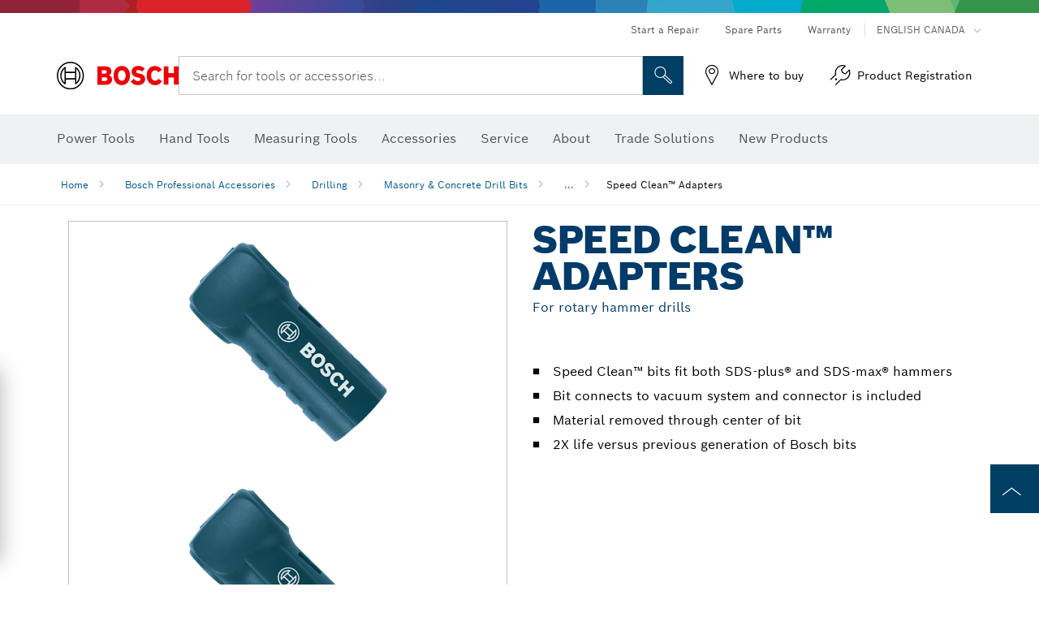

--- FILE ---
content_type: text/html;charset=UTF-8
request_url: https://www.boschtools.com/ca/en/speed-clean-adapters-43556-ocs-ac/
body_size: 32671
content:
<!DOCTYPE html>
<html xmlns="http://www.w3.org/1999/xhtml" lang="en" class="no-js">

  

  <head>
    <meta charset="utf-8">
    <meta name="viewport" content="width=device-width, initial-scale=1, maximum-scale=2">
    <meta name="author" content="">
    <meta name="robots" content="index,follow" />

    <meta property="og:url" />
    <meta property="og:title" content="Speed Clean™ Adapters | Bosch Professional" />
    <meta property="og:description" />
    

    <link rel="icon" href="/favicon.ico">

    <title>Speed Clean™ Adapters - Bosch Professional</title>
    <meta name="description">

    
    
    
  <link rel="preconnect" href="https://mycliplister.com/">
  <link rel="dns-prefetch" href="https://mycliplister.com/">
  <link rel="preconnect" href="https://youtube.com/">
  <link rel="dns-prefetch" href="https://youtube.com/">


    
    

    <script type="application/ld+json">
      {
        "@context": "http://schema.org",
        "@type": "ItemList",
        "url": "https://www.boschtools.com/ca/en/speed-clean-adapters-43556-ocs-ac/",
        "numberOfItems": "7",
        "itemListElement":[
          
          {
            "@type": "ListItem",
            "position": 1,
            "item":
            {
              "@context": "http://schema.org",
              "@type": "Product",
              "name": "SDS-max® Speed Clean™ Adapter",
              "@id": "https://www.boschtools.com/ca/en/speed-clean-adapters-43556-ocs-ac/",
              "category": "https://www.boschtools.com/ca/en/speed-clean-adapters-43556-ocs-ac/",
              "model": "DXSMAX",
              "description": "SDS-max® Speed Clean™ Adapter",
              "brand": {
                "@type": "Brand",
                "name": "Bosch power tools",
                "url": "https://www.boschtools.com/ca/en/",
                "logo": "https://www.boschtools.com/ca/media/professional/central_assets/bosch_logo/bosch.svg"
              },
              "manufacturer": {
                "@type": "Organization",
                "name": "Bosch Power Tools",
                "url": "https://www.boschtools.com/ca/en/",
                "logo": "https://www.boschtools.com/ca/media/professional/central_assets/bosch_logo/bosch.svg"
              },
              "url": "https://www.boschtools.com/ca/en/speed-clean-adapters-43556-ocs-ac/#2610034629",
              "color":"Blue",
              "gtin13":"0000346469455",
              "itemCondition":"new",
              "logo": "https://www.boschtools.com/ca/media/home/logo_bosch_165x54.png",
              "sku": "2610034629"
              ,
              "image": "https://www.boschtools.com/binary/ocsmedia/optimized/137x77/o144490v947_DXSMax_Hero.png"
              
              
            }
          },
          
          {
            "@type": "ListItem",
            "position": 2,
            "item":
            {
              "@context": "http://schema.org",
              "@type": "Product",
              "name": "SDS-plus® Speed Clean™ Adapter",
              "@id": "https://www.boschtools.com/ca/en/speed-clean-adapters-43556-ocs-ac/",
              "category": "https://www.boschtools.com/ca/en/speed-clean-adapters-43556-ocs-ac/",
              "model": "DXSPLUS",
              "description": "SDS-plus® Speed Clean™ Adapter",
              "brand": {
                "@type": "Brand",
                "name": "Bosch power tools",
                "url": "https://www.boschtools.com/ca/en/",
                "logo": "https://www.boschtools.com/ca/media/professional/central_assets/bosch_logo/bosch.svg"
              },
              "manufacturer": {
                "@type": "Organization",
                "name": "Bosch Power Tools",
                "url": "https://www.boschtools.com/ca/en/",
                "logo": "https://www.boschtools.com/ca/media/professional/central_assets/bosch_logo/bosch.svg"
              },
              "url": "https://www.boschtools.com/ca/en/speed-clean-adapters-43556-ocs-ac/#2610034628",
              "color":"Blue",
              "gtin13":"0000346469448",
              "itemCondition":"new",
              "logo": "https://www.boschtools.com/ca/media/home/logo_bosch_165x54.png",
              "sku": "2610034628"
              ,
              "image": "https://www.boschtools.com/binary/ocsmedia/optimized/137x77/o144474v947_DXSPlus_Hero.png"
              
              
            }
          },
          
          {
            "@type": "ListItem",
            "position": 3,
            "item":
            {
              "@context": "http://schema.org",
              "@type": "Product",
              "name": "Spline Drive to SDS-plus® Adapter",
              "@id": "https://www.boschtools.com/ca/en/speed-clean-adapters-43556-ocs-ac/",
              "category": "https://www.boschtools.com/ca/en/speed-clean-adapters-43556-ocs-ac/",
              "model": "HA1020",
              "description": "Spline Drive to SDS-plus® Adapter",
              "brand": {
                "@type": "Brand",
                "name": "Bosch power tools",
                "url": "https://www.boschtools.com/ca/en/",
                "logo": "https://www.boschtools.com/ca/media/professional/central_assets/bosch_logo/bosch.svg"
              },
              "manufacturer": {
                "@type": "Organization",
                "name": "Bosch Power Tools",
                "url": "https://www.boschtools.com/ca/en/",
                "logo": "https://www.boschtools.com/ca/media/professional/central_assets/bosch_logo/bosch.svg"
              },
              "url": "https://www.boschtools.com/ca/en/speed-clean-adapters-43556-ocs-ac/#1618598124",
              "color":"Blue",
              "gtin13":"0000346078084",
              "itemCondition":"new",
              "logo": "https://www.boschtools.com/ca/media/home/logo_bosch_165x54.png",
              "sku": "1618598124"
              ,
              "image": "https://www.boschtools.com/binary/ocsmedia/optimized/137x77/o245531v947_HA1020.png"
              
              
            }
          },
          
          {
            "@type": "ListItem",
            "position": 4,
            "item":
            {
              "@context": "http://schema.org",
              "@type": "Product",
              "name": "SDS-max® to SDS-plus® Rotary Hammer Adapter",
              "@id": "https://www.boschtools.com/ca/en/speed-clean-adapters-43556-ocs-ac/",
              "category": "https://www.boschtools.com/ca/en/speed-clean-adapters-43556-ocs-ac/",
              "model": "HA1030",
              "description": "SDS-max® to SDS-plus® Rotary Hammer Adapter",
              "brand": {
                "@type": "Brand",
                "name": "Bosch power tools",
                "url": "https://www.boschtools.com/ca/en/",
                "logo": "https://www.boschtools.com/ca/media/professional/central_assets/bosch_logo/bosch.svg"
              },
              "manufacturer": {
                "@type": "Organization",
                "name": "Bosch Power Tools",
                "url": "https://www.boschtools.com/ca/en/",
                "logo": "https://www.boschtools.com/ca/media/professional/central_assets/bosch_logo/bosch.svg"
              },
              "url": "https://www.boschtools.com/ca/en/speed-clean-adapters-43556-ocs-ac/#3618598510",
              "color":"Blue",
              "gtin13":"0000346245400",
              "itemCondition":"new",
              "logo": "https://www.boschtools.com/ca/media/home/logo_bosch_165x54.png",
              "sku": "3618598510"
              ,
              "image": "https://www.boschtools.com/binary/ocsmedia/optimized/137x77/o245530v947_HA1030.png"
              
              
            }
          },
          
          {
            "@type": "ListItem",
            "position": 5,
            "item":
            {
              "@context": "http://schema.org",
              "@type": "Product",
              "name": "SDS-max® to Spline Rotary Hammer Adapter",
              "@id": "https://www.boschtools.com/ca/en/rotary-hammer-hammer-drill-attachments-23481-ocs-ac/",
              "category": "https://www.boschtools.com/ca/en/rotary-hammer-hammer-drill-attachments-23481-ocs-ac/",
              "model": "HA1031",
              "description": "SDS-max® to Spline Rotary Hammer Adapter",
              "brand": {
                "@type": "Brand",
                "name": "Bosch power tools",
                "url": "https://www.boschtools.com/ca/en/",
                "logo": "https://www.boschtools.com/ca/media/professional/central_assets/bosch_logo/bosch.svg"
              },
              "manufacturer": {
                "@type": "Organization",
                "name": "Bosch Power Tools",
                "url": "https://www.boschtools.com/ca/en/",
                "logo": "https://www.boschtools.com/ca/media/professional/central_assets/bosch_logo/bosch.svg"
              },
              "url": "https://www.boschtools.com/ca/en/speed-clean-adapters-43556-ocs-ac/#3618598511",
              "color":"Blue",
              "gtin13":"0000346245417",
              "itemCondition":"new",
              "logo": "https://www.boschtools.com/ca/media/home/logo_bosch_165x54.png",
              "sku": "3618598511"
              ,
              "image": "https://www.boschtools.com/binary/ocsmedia/optimized/137x77/o245528v947_HA1031.png"
              
              
            }
          },
          
          {
            "@type": "ListItem",
            "position": 6,
            "item":
            {
              "@context": "http://schema.org",
              "@type": "Product",
              "name": "",
              "@id": "https://www.boschtools.com/ca/en/speed-clean-adapters-43556-ocs-ac/",
              "category": "https://www.boschtools.com/ca/en/speed-clean-adapters-43556-ocs-ac/",
              "model": "HA1032",
              "description": "",
              "brand": {
                "@type": "Brand",
                "name": "Bosch power tools",
                "url": "https://www.boschtools.com/ca/en/",
                "logo": "https://www.boschtools.com/ca/media/professional/central_assets/bosch_logo/bosch.svg"
              },
              "manufacturer": {
                "@type": "Organization",
                "name": "Bosch Power Tools",
                "url": "https://www.boschtools.com/ca/en/",
                "logo": "https://www.boschtools.com/ca/media/professional/central_assets/bosch_logo/bosch.svg"
              },
              "url": "https://www.boschtools.com/ca/en/speed-clean-adapters-43556-ocs-ac/#3618598512",
              "color":"Blue",
              "gtin13":"0000346542424",
              "itemCondition":"new",
              "logo": "https://www.boschtools.com/ca/media/home/logo_bosch_165x54.png",
              "sku": "3618598512"
              ,
              "image": "https://www.boschtools.com/binary/ocsmedia/optimized/137x77/o245529v947_HA1032.png"
              
              
            }
          },
          
          {
            "@type": "ListItem",
            "position": 7,
            "item":
            {
              "@context": "http://schema.org",
              "@type": "Product",
              "name": "Keyless Three-jaw Chuck with SDS-plus® Shank",
              "@id": "https://www.boschtools.com/ca/en/rotary-hammer-hammer-drill-attachments-23481-ocs-ac/",
              "category": "https://www.boschtools.com/ca/en/rotary-hammer-hammer-drill-attachments-23481-ocs-ac/",
              "model": "HA3JAW",
              "description": "Keyless Three-jaw Chuck with SDS-plus® Shank",
              "brand": {
                "@type": "Brand",
                "name": "Bosch power tools",
                "url": "https://www.boschtools.com/ca/en/",
                "logo": "https://www.boschtools.com/ca/media/professional/central_assets/bosch_logo/bosch.svg"
              },
              "manufacturer": {
                "@type": "Organization",
                "name": "Bosch Power Tools",
                "url": "https://www.boschtools.com/ca/en/",
                "logo": "https://www.boschtools.com/ca/media/professional/central_assets/bosch_logo/bosch.svg"
              },
              "url": "https://www.boschtools.com/ca/en/speed-clean-adapters-43556-ocs-ac/#2610003956",
              "color":"Blue",
              "gtin13":"0000346393200",
              "itemCondition":"new",
              "logo": "https://www.boschtools.com/ca/media/home/logo_bosch_165x54.png",
              "sku": "2610003956"
              ,
              "image": "https://www.boschtools.com/binary/ocsmedia/optimized/137x77/o245573v947_HA3JAWNEW.png"
              
              
            }
          }
          
        ]
    }
    </script>

    <script type="application/ld+json"> {"@context": "http://schema.org", "@type": "BreadcrumbList", "itemListElement":[{"@type": "ListItem","position":1,"item":{"@id": "https://www.boschtools.com/ca/en/bosch-professional-accessories-43498-ocs-ac/","name": "Bosch Professional Accessories"}},{"@type": "ListItem","position":2,"item":{"@id": "https://www.boschtools.com/ca/en/drilling-43509-ocs-ac/","name": "Drilling"}},{"@type": "ListItem","position":3,"item":{"@id": "https://www.boschtools.com/ca/en/masonry-concrete-drill-bits-43513-ocs-ac/","name": "Masonry &amp; Concrete Drill Bits"}},{"@type": "ListItem","position":4,"item":{"@id": "https://www.boschtools.com/ca/en/speed-clean-adapters-43556-ocs-ac/","name": "Speed Clean&trade; Adapters"}}]}</script>

    <link rel="alternate" hreflang="en-US" href="https://www.boschtools.com/us/en/speed-clean-adapters-43556-ocs-ac/" />

    <link rel="alternate" hreflang="en-CA" href="https://www.boschtools.com/ca/en/speed-clean-adapters-43556-ocs-ac/" />

    <link rel="alternate" hreflang="es-US" href="https://www.boschtools.com/us/es/adaptadores-speed-clean-43556-ocs-ac/" />

    <link rel="alternate" hreflang="fr-CA" href="https://www.boschtools.com/ca/fr/adaptateurs-speed-clean-43556-ocs-ac/" />
    
    <!--  Konfiguration GTM DL -->
    
    <!--End Konfiguration -->

    
<!-- central head resources -->
<link rel="preload" href="https://www.boschtools.com/res/fonts/boschsans/BoschSans-Regular.woff2" as="font" type="font/woff2" crossorigin="anonymous">
<link rel="preload" href="https://www.boschtools.com/res/fonts/boschsans/BoschSans-Bold.woff2" as="font" type="font/woff2" crossorigin="anonymous">
<link rel="preload" href="https://www.boschtools.com/res/fonts/boschsans/BoschSans-Black.woff2" as="font" type="font/woff2" crossorigin="anonymous">
<style>
@keyframes slide-up {
0% {
transform: translateY(110vh);
}
100% {
transform: translateY(0vh);
}
}
dock-privacy-settings {
position: fixed !important;
top: 0px;
left: 0px;
transform: translateY(110vh);
animation: slide-up 0s forwards;
animation-delay: 3s;
}
</style>
<link rel="stylesheet" type="text/css" href="https://www.boschtools.com/res/critical.css">
<link rel="preload" href="https://www.boschtools.com/res/main.css" as="style" onload="this.onload=null;this.rel='stylesheet'">
<noscript><link rel="stylesheet" href="https://www.boschtools.com/res/main.css"></noscript>
<script>
var CONF = {
ASSET_PATH: 'https://www.boschtools.com/res/',
ENV: 'production',
ONLINE_SHOP_AVAILABILITY: '//www.boschtools.com/ca/en/dealers/onlineShopMultiAvailability',
DEALER_ONLINE_API: '//www.boschtools.com/ca/en/dealers/retailers/online',
DEALER_OFFLINE_API: '//www.boschtools.com/ca/en/dealers/retailers/offline'
}
</script>


    
  <meta name="ps-key" content="1611-58c049a785a67d769fdfcbf6">
  <meta name="ps-country" content="COUNTRY">
  <meta name="ps-language" content="language">


    <link rel="canonical" href="https://www.boschtools.com/ca/en/speed-clean-adapters-43556-ocs-ac/">

    

    
    
  </head>

  <body class="t-pdp"
        data-track_pagename="ProductDetailPageAC"
        data-country="ca"
        data-language="en"
        data-locale="en_CA"
        data-region="rna"
  >

    
    
    
<script id="tealium_pdl" type="text/javascript">
function getCookie(cookieName) {
var cookieArr = document.cookie.split(";");
for(var i = 0; i < cookieArr.length; i++) {
var cookiePair = cookieArr[i].split("=");
if(cookieName == cookiePair[0].trim()) {
return decodeURIComponent(cookiePair[1]);
}
}
return null;
}
var utag_data = {
language_code : "en",
country_code : "CA",
view_id : "en_ca",
customer_email: "",
site_level_concat: "T3 - tealium" ,
business_unit : "pt",
tealium_event: "PT_Generic_Pageload",
brand_name: "BOSCH",
page_type : "content",
page_id : "3009068",
page_breadcrumb : [ "Technical pages", "tracking", "tealium" ],
site_level1: "Technical pages",
site_level2: "tracking",
site_level3: "tealium",
site_level4: undefined,
site_level5: undefined,
release_id : "59766",
division: "PT",
site_domain_type: "prod",
currency: "EUR",
logged_in_user : getCookie("id") != null ? "yes" : "no",
}
</script>


    
    
  <script>
    if (typeof utag_data === 'undefined') {
      utag_data = {};
    }
    utag_data.brand_name = "BOSCH";
    utag_data.business_unit = "ac";
    utag_data.division = "PT"
    
    utag_data.logged_in_user = "no";
    
    
    
    utag_data.product_sku = ["SDS-max\u00AE Speed Clean\u2122 Adapter","SDS-plus\u00AE Speed Clean\u2122 Adapter","Spline Drive to SDS-plus\u00AE Adapter","SDS-max\u00AE to SDS-plus\u00AE Rotary Hammer Adapter","SDS-max\u00AE to Spline Rotary Hammer Adapter","Keyless Three-jaw Chuck with SDS-plus\u00AE Shank"];
    
    
    
    utag_data.product_id = ["140319","140320","30082","30083","30084","30085","35427"];
    
    utag_data.language_code = "en";
    utag_data.country_code = "ca";
    utag_data.view_id = "en" + "_" + "ca";
    
    utag_data.category_name = "Bosch Professional Accessories|Drilling|Masonry \u0026 Concrete Drill Bits|Speed Clean\u2122 Adapters";
    
    
    utag_data.site_level1 = "Bosch Professional Accessories";
    utag_data.site_level2 = "Drilling";
    utag_data.site_level3 = "Masonry \u0026 Concrete Drill Bits";
    utag_data.site_level4 = "Speed Clean\u2122 Adapters";
    utag_data.site_level_concat = "T" + 4 + "-" + "Speed Clean\u2122 Adapters";

    
    
    
    
    
    
    

    

    
    utag_data.product_brand = ["Professional","Professional","Professional","Professional","Professional","Professional","Professional"];
    

    

     utag_data.release_id = "3.18.1";
  </script>


    
    <script
    >
      utag_data.tealium_event = "PT_ProductDetail_Pageload"
      utag_data.page_id = 'ac-pdp-' + 43556;
      utag_data.page_type = "product";
      utag_data.product_category = ["Speed Clean\u2122 Adapters"];

      
      utag_data.page_name = "Speed Clean\u2122 Adapters | For rotary hammer drills | Bosch Professional";
      
      utag_data.product_id = "43556";
      
      
      utag_data.product_sku =  ["Speed Clean\u2122 Adapters"];
      
      utag_data.product_name = ["Speed Clean\u2122 Adapters For rotary hammer drills"];
      utag_data.category_id = ["43556"];
      

      
    </script>

    
    
<script id="tealium_script">
window.addEventListener("load", function(a,b,c,d) {
a='//tags.tiqcdn.com/utag/bosch/na-pt-professional-web/prod/utag.js';
b=document;c='script';d=b.createElement(c);d.src=a;d.type='text/java'+c;d.async=true;
a=b.getElementsByTagName(c)[0];
a.parentNode.insertBefore(d,a);
});
</script>



    
    

			<header id="header" class="o-header o-header--alt o-header--hoverNav">
			<div class="o-header-search-sticky">
				<div class="o-header-search-wrapper container">
					<nav class="o-header-search__top" aria-label="Meta">
<!-- meta navigation -->
	<ul class="m-metanavigation__items hidden-xs hidden-sm">
<li class="m-metanavigation__items__item">
	<a  class="trackingElement trackingTeaser m-metanavigation__items__item--link"
		data-track_domEvent="click" 
		data-track_modulePosition="1" 
		data-track_elementtype="Text"
		data-track_elementinfo="Start a Repair"
		data-track_elementlinktype="internal"
		data-track_dyn_teasertype="Navigation"
		data-track_dyn_teasercontent="Start a Repair"
		href="//www.boschtools.com/ca/en/service/bosch-e-repair-network/" 
		title="Start a Repair"
		target="_self"> 
		Start a Repair
	</a>
</li>        
<li class="m-metanavigation__items__item">
	<a  class="trackingElement trackingTeaser m-metanavigation__items__item--link"
		data-track_domEvent="click" 
		data-track_modulePosition="1" 
		data-track_elementtype="Text"
		data-track_elementinfo="Spare Parts"
		data-track_elementlinktype="internal"
		data-track_dyn_teasertype="Navigation"
		data-track_dyn_teasercontent="Spare Parts"
		href="//www.boschtools.com/ca/en/service/replacement-parts/" 
		title="Spare Parts"
		target="_self"> 
		Spare Parts
	</a>
</li>        
<li class="m-metanavigation__items__item">
	<a  class="trackingElement trackingTeaser m-metanavigation__items__item--link"
		data-track_domEvent="click" 
		data-track_modulePosition="1" 
		data-track_elementtype="Text"
		data-track_elementinfo="Warranty"
		data-track_elementlinktype="internal"
		data-track_dyn_teasertype="Navigation"
		data-track_dyn_teasercontent="Warranty"
		href="//www.boschtools.com/ca/en/service/product-warranty/" 
		title="Warranty"
		target="_self"> 
		Warranty
	</a>
</li>        
	        <li class="m-metanavigation__items__item m-metanavigation__languageselector">
					<button 
						class="trackingElement teaserTracking m-metanavigation__languageselector--button dropdown-toggle" 
						data-toggle="dropdown" 
						aria-haspopup="true" 
						aria-expanded="false"
						data-track_domEvent="click" 	
						data-track_modulePosition="1" 
						data-track_elementtype="Button"
						data-track_elementinfo="LanguageSelector"
						data-track_elementlinktype="internal"
						data-track_dyn_teasertype="Navigation"
						data-track_dyn_teasercontent="LanguageSelector"
					>
                    	<span class="d-label text-uppercase">English Canada</span>
        		               	<i class="icon-Bosch-Ic-arrow-black-bottom"></i>
                		    </button>
				<ul class="m-metanavigation__languageselector__items dropdown-menu">	
		 				<li class="m-metanavigation__languageselector__items__item">
		 	    			<a	href="https://www.boschtools.com/ca/fr/-43556-ocs-ac/" 
		 	       				class="trackingElement m-metanavigation__languageselector__items__item--link"
		 	       				data-track_domEvent="click" 	
								data-track_modulePosition="1" 
								data-track_elementtype="Language"
								data-track_elementinfo="FRANÇAIS"
								data-track_elementlinktype="internal"
		 	       			>
		 	    				<span class="text-uppercase">FRANÇAIS</span>
		 	       			</a>
		      			</li>
				</ul>
			</li>
	</ul>
		   		</nav>
					<nav class="o-header-search" aria-label="Search">
            			<div class="o-header-search__left">
		<div class="m-brandLogo">
			<a  href="//www.boschtools.com/ca/en/" 
				title="Home" 
			    class="trackingElement m-brandLogo__link"
			    data-track_domEvent="click" 
				data-track_modulePosition="1" 
				data-track_elementtype="Logo"
				data-track_elementinfo="Home"
				data-track_elementlinktype="internal">
<picture >
<!-- WebP, Reihenfolge beachten: Desktop, Tablet, Mobile -->
<img class="m-brandLogo__image img-responsive"
width="165" height="50"
src="https://ocsmedia.boschtools.com/media/professional/central_assets/bosch_logo/bosch.svg"
title=""
alt="Bosch logo in red with black lettering on a white background, modern and clearly designed.">
</picture>		
			</a>
		</div>
            			</div>
            			<div class="o-header-search__main">
								<!-- search navigation --> 
<div class="m-searchNavigation"
	data-placeholder="Search for tools..."
	data-placeholder-desktop="Search for tools or accessories...">
	<form id="header-search" 
		  class="m-searchNavigation__form" 
		  method="get" 
		  role="search" 
		  action="//www.boschtools.com/ca/en/searchfrontend/"> 
			<div class="m-searchNavigation__label">
				<span class="m-searchNavigation__labelText">Search for tools or accessories...</span>
					<button type="button" 
							class="bba-btn bba-btn--primary m-searchNavigation__button m-searchNavigation__button--search"
							aria-label="Onsite Search"
							tabindex="-1">
						<i class="icon-Bosch-Ic-search-black"></i>
					</button>
			</div>	
			<div class="m-searchNavigation__inputWrapper">
				<button type="submit" class="trackingElement trackingTeaser bba-btn bba-btn--primary m-searchNavigation__button m-searchNavigation__button--submit bba-btn bba-btn--primary"
						data-track_domEvent="click"
						data-track_modulePosition="2" 
						data-track_elementtype="Icon"
						data-track_elementinfo="SearchFormSubmit"
						data-track_elementlinktype="internal"
						data-track_dyn_teasertype="Search"
						data-track_dyn_teasercontent="Onsite Search"
						aria-label="Submit search request"
						tabindex="-1"
				>	
					<i class="icon-Bosch-Ic-search-black"></i>
				</button>
				<input  class="trackingElement trackingTeaser m-searchNavigation__searchField" 
						placeholder="Search for tools or accessories..." 
						type="search" 
						name="q" 
						id="search" 
						role="combobox" 
						aria-haspopup="dialog"
						aria-expanded="false" 
						aria-controls="searchNavField" 
						aria-activedescendant
						data-track_domEvent="click"
						data-track_modulePosition="2" 
						data-track_elementtype="Field"
						data-track_elementinfo="SearchFormField"
						data-track_elementlinktype="internal"
						data-track_dyn_teasertype="Search"
						data-track_dyn_teasercontent="Onsite Search"
						tabindex="0"
				>
				<input 	class="m-searchNavigation__searchSuggest" 
						disabled 
						type="text" 
						placeholder="Search for tools or accessories..." 
						autocomplete="off">
			</div>
			<button type="button" 
					name="button" 
					class="trackingElement trackingTeaser m-searchNavigation__button m-searchNavigation__button--close" 
				    data-track_domEvent="click"
					data-track_modulePosition="2" 
					data-track_elementtype="Icon"
					data-track_elementinfo="SearchFormClose"
					data-track_elementlinktype="internal"
					data-track_dyn_teasertype="Search"
					data-track_dyn_teasercontent="Onsite Search Close"
					aria-label="Onsite Search Close"
					tabindex="-1"
			>
				<i class="icon-Bosch-Ic-close-black"></i>
			</button>
	</form>
</div>
									</div>
									<div class="o-header-search__right">
                						<div class="m-conversion_bar">
<nav class="trackingModule m-conversion_bar" data-track_moduletype="User Service" aria-label="Conversion Bar">
		<ul class="m-conversion_bar__items">
	<li class="trackingElement m-conversion_bar__item">
		<a  href="//www.boschtools.com/ca/en/service/where-to-buy/store-locator/" 
			title="Where to buy" 
			class="trackingElement trackingTeaser m-conversion_bar__link" 
			target="_self"
			data-track_domEvent="click" 
			data-track_modulePosition="4" 
			data-track_elementtype="Text"
			data-track_elementinfo=""
			data-track_elementlinktype="internal"
			data-track_dyn_teasercontent=""
		> 
			<i class="icon-Bosch-Ic-store-locator-black"></i>
			<span class="m-conversion_bar__text"> Where to buy </span>
		</a>
	</li>	
	<li class="trackingElement m-conversion_bar__item">
		<a  href="https://erepair.boschtools.com/boschtools-erepair/login" 
			title="Product Registration" 
			class="trackingElement trackingTeaser m-conversion_bar__link" 
			target="_self"
			data-track_domEvent="click" 
			data-track_modulePosition="4" 
			data-track_elementtype="Text"
			data-track_elementinfo=""
			data-track_elementlinktype="external"
			data-track_dyn_teasercontent=""
		> 
			<i class="icon-Bosch-Ic-spareparts2"></i>
			<span class="m-conversion_bar__text"> Product Registration </span>
		</a>
	</li>	
		</ul>
</nav>
						                		</div>
						                	</div>
						          		</nav>
						          		<div class="o-header-search__results">
<div id="header-search-results" class="m-searchNavigationResults m-searchNavigationResults--hidden trackingModule" data-track_moduletype="Search Flyout">
    <div class="m-searchNavigationResults__detailed trackingTeaser" aria-label="Search result" role="dialog"></div>
    <div class="m-searchNavigationResults__right">
        <div class="m-searchNavigationResults__suggestions"></div>
        <div class="m-searchNavigationResults__teasers"></div>
    </div>
</div>
						          		</div>
						          	</div>
						          	<div class="o-header__mWrapper--gray">
		        						<div class="o-header__mWrapper">
		            						<div class="o-header__faker"></div>
		            							<nav class="m-mainNavigation " aria-label="Main">
		                							<div class="m-mainNavigation__container">
		                    							<div class="m-mainNavigation__col m-mainNavigation__col--fixed">
		                        							<button type="button" class="m-mainNavigation__toggle">
		                            							<span class="m-mainNavigation__toggleBar"></span>
									                            <span class="m-mainNavigation__toggleBar"></span>
									                            <span class="m-mainNavigation__toggleBar"></span>
									                            <span class="m-mainNavigation__toggleBar"></span>
		                        							</button>
		                    							</div>
				            <div class="m-mainNavigation__col">
<div class="m-mainNavigation__itemsWrapper" data-backlabel="Back">
		<ul class="m-mainNavigation__items">
			<li class="m-mainNavigation__item hidden-md hidden-lg">
				<a  class="trackingElement trackingTeaser m-mainNavigation__link" 
					href="//www.boschtools.com/ca/en/" 
					title="Home"
					data-track_domEvent="click"
					data-track_modulePosition="2" 
					data-track_elementtype="Text"
					data-track_elementinfo="Home"
					data-track_elementlinktype="internal" 
					data-track_dyn_teasercontent="Home"
 					data-track_dyn_teasertype="Navigation"
				>					
					<span class="m-mainNavigation__text">Home</span>
				</a>	  								
			</li>	
						<li class="m-mainNavigation__item m-mainNavigation__item--dropdown">
						<div class="navigationItem">
						<a 	class="trackingElement trackingTeaser m-mainNavigation__link m-mainNavigation__link--acu" 
							href="/ca/en/power-tools-22064-ocs-c/" 
							title="Power Tools"
data-target="#flyout-products-flyout_tools"
							data-track_domEvent="click"
							data-track_modulePosition="2" 
							data-track_elementtype="Text"
							data-track_elementinfo="Power Tools"
							data-track_elementlinktype="internal"
							data-track_dyn_teasercontent="Power Tools"
							data-track_dyn_teasertype="Navigation"			
						>					
							<span class="m-mainNavigation__text m-mainNavigation__text--acu">Power Tools</span>
						</a>		
						<button class="acc-button hidden" 
data-target="#flyout-products-flyout_tools"
							popovertarget="flyout-products-flyout_tools"	
							aria-label="Power Tools">
				                <i class="icon-Bosch-Ic-arrow-black-bottom"></i>
				        </button>		
				        </div>						
					<ul class="m-mainNavigation__dropdownItems m-mainNavigation__dropdownItems--hidden">
<li>
	<div class="m-mainNavigation__link--header">
		<a 	href="/ca/en/power-tools-22064-ocs-c/" 
			class="link m-header_navigation_flyout__link trackingElement trackingTeaser"
			title="Power Tools"
			data-track_domEvent="click"
			data-track_modulePosition="2" 
			data-track_elementtype="Text"
			data-track_elementinfo="Power Tools"
			data-track_elementlinktype="internal"
			data-track_dyn_teasercontent="Power Tools"
			data-track_dyn_teasertype="Navigation"										
			>Power Tools</a>
	</div>
</li>
						<li>
							<div class="container m-header_navigation_flyout m-header_navigation_flyout--mobile">
								<div class="row">
<div class="col-md-2 col-sm-12 col--item "> <a href="https://www.boschtools.com/ca/en/new-products-33327-ocs-c/" title="" target="_self" class="m-header_navigation_flyout__item trackingElement" data-track_domEvent="click" data-track_modulePosition="2" data-track_elementtype="Image" data-track_elementinfo="New Products" data-track_elementlinktype="internal" data-track_dyn_teasercontent="Products" data-track_dyn_subteasercontent="New Products" > <div class="m-header_navigation_flyout__item__image "> <picture >
<!-- WebP, Reihenfolge beachten: Desktop, Tablet, Mobile -->
<source media="(min-width: 992px)" data-srcset="https://www.boschtools.com/binary/ocsmedia/optimized/263x155/o210639v867_NEW_icon_Boschtools.png">


<img class="img-responsive center-block lazyload"
width="263" height="155"
data-src="
https://www.boschtools.com/binary/ocsmedia/optimized/263x155/o210639v867_NEW_icon_Boschtools.png
"
title="New Products"
alt="New Products">
</picture> </div> <div class="m-header_navigation_flyout__item__caption"> New Products </div> </a> </div>
<div class="col-md-2 col-sm-12 col--item "> <a href="https://www.boschtools.com/ca/en/profactor-41308-ocs-c/" title="" target="_self" class="m-header_navigation_flyout__item trackingElement" data-track_domEvent="click" data-track_modulePosition="2" data-track_elementtype="Image" data-track_elementinfo="PROFACTOR" data-track_elementlinktype="internal" data-track_dyn_teasercontent="Products" data-track_dyn_subteasercontent="PROFACTOR" > <div class="m-header_navigation_flyout__item__image "> <picture >
<!-- WebP, Reihenfolge beachten: Desktop, Tablet, Mobile -->
<source media="(min-width: 992px)" data-srcset="https://www.boschtools.com/binary/ocsmedia/optimized/263x155/o250914v867_GBH18V40C_Cat_Image.png">


<img class="img-responsive center-block lazyload"
width="263" height="155"
data-src="
https://www.boschtools.com/binary/ocsmedia/optimized/263x155/o250914v867_GBH18V40C_Cat_Image.png
"
title="PROFACTOR"
alt="PROFACTOR">
</picture> </div> <div class="m-header_navigation_flyout__item__caption"> PROFACTOR </div> </a> </div>
<div class="col-md-2 col-sm-12 col--item "> <a href="https://www.boschtools.com/ca/en/12v-max-cordless-power-tools-37932-ocs-c/" title="" target="_self" class="m-header_navigation_flyout__item trackingElement" data-track_domEvent="click" data-track_modulePosition="2" data-track_elementtype="Image" data-track_elementinfo="12V Max Cordless Power Tools" data-track_elementlinktype="internal" data-track_dyn_teasercontent="Products" data-track_dyn_subteasercontent="12V Max Cordless Power Tools" > <div class="m-header_navigation_flyout__item__image "> <picture >
<!-- WebP, Reihenfolge beachten: Desktop, Tablet, Mobile -->
<source media="(min-width: 992px)" data-srcset="https://www.boschtools.com/binary/ocsmedia/optimized/263x155/o210553v867_cordlessdrill12vBoschGSR12V300beauty.png">


<img class="img-responsive center-block lazyload"
width="263" height="155"
data-src="
https://www.boschtools.com/binary/ocsmedia/optimized/263x155/o210553v867_cordlessdrill12vBoschGSR12V300beauty.png
"
title="12V Max Cordless Power Tools"
alt="12V Max Cordless Power Tools">
</picture> </div> <div class="m-header_navigation_flyout__item__caption"> 12V Max Cordless Power Tools </div> </a> </div>
<div class="col-md-2 col-sm-12 col--item "> <a href="https://www.boschtools.com/ca/en/18v-cordless-power-tools-37933-ocs-c/" title="" target="_self" class="m-header_navigation_flyout__item trackingElement" data-track_domEvent="click" data-track_modulePosition="2" data-track_elementtype="Image" data-track_elementinfo="18V Cordless Power Tools" data-track_elementlinktype="internal" data-track_dyn_teasercontent="Products" data-track_dyn_subteasercontent="18V Cordless Power Tools" > <div class="m-header_navigation_flyout__item__image "> <picture >
<!-- WebP, Reihenfolge beachten: Desktop, Tablet, Mobile -->
<source media="(min-width: 992px)" data-srcset="https://www.boschtools.com/binary/ocsmedia/optimized/263x155/o250914v867_GBH18V40C_Cat_Image.png">


<img class="img-responsive center-block lazyload"
width="263" height="155"
data-src="
https://www.boschtools.com/binary/ocsmedia/optimized/263x155/o250914v867_GBH18V40C_Cat_Image.png
"
title="18V Cordless Power Tools"
alt="18V Cordless Power Tools">
</picture> </div> <div class="m-header_navigation_flyout__item__caption"> 18V Cordless Power Tools </div> </a> </div>
<div class="col-md-2 col-sm-12 col--item "> <a href="https://www.boschtools.com/ca/en/batteries-chargers-starter-kits-23419-ocs-c/" title="" target="_self" class="m-header_navigation_flyout__item trackingElement" data-track_domEvent="click" data-track_modulePosition="2" data-track_elementtype="Image" data-track_elementinfo="Batteries, Chargers & Starter Kits" data-track_elementlinktype="internal" data-track_dyn_teasercontent="Products" data-track_dyn_subteasercontent="Batteries, Chargers & Starter Kits" > <div class="m-header_navigation_flyout__item__image "> <picture >
<!-- WebP, Reihenfolge beachten: Desktop, Tablet, Mobile -->
<source media="(min-width: 992px)" data-srcset="https://www.boschtools.com/binary/ocsmedia/optimized/263x155/o255725v867_Batterieschargersstarter_kitscategoryimage.png">


<img class="img-responsive center-block lazyload"
width="263" height="155"
data-src="
https://www.boschtools.com/binary/ocsmedia/optimized/263x155/o255725v867_Batterieschargersstarter_kitscategoryimage.png
"
title="Batteries, Chargers & Starter Kits"
alt="Batteries, Chargers &amp; Starter Kits">
</picture> </div> <div class="m-header_navigation_flyout__item__caption"> Batteries, Chargers & Starter Kits </div> </a> </div>
<div class="col-md-2 col-sm-12 col--item "> <a href="https://www.boschtools.com/ca/en/cordless-power-tools-35676-ocs-c/" title="" target="_self" class="m-header_navigation_flyout__item trackingElement" data-track_domEvent="click" data-track_modulePosition="2" data-track_elementtype="Image" data-track_elementinfo="Cordless Power Tools" data-track_elementlinktype="internal" data-track_dyn_teasercontent="Products" data-track_dyn_subteasercontent="Cordless Power Tools" > <div class="m-header_navigation_flyout__item__image "> <picture >
<!-- WebP, Reihenfolge beachten: Desktop, Tablet, Mobile -->
<source media="(min-width: 992px)" data-srcset="https://www.boschtools.com/binary/ocsmedia/optimized/263x155/o255465v867_cordlessdrill18vAMPshareCORE18VGSR18V975CB25boschBeauty(1).png">


<img class="img-responsive center-block lazyload"
width="263" height="155"
data-src="
https://www.boschtools.com/binary/ocsmedia/optimized/263x155/o255465v867_cordlessdrill18vAMPshareCORE18VGSR18V975CB25boschBeauty(1).png
"
title="Cordless Power Tools"
alt="Cordless Power Tools">
</picture> </div> <div class="m-header_navigation_flyout__item__caption"> Cordless Power Tools </div> </a> </div>
<div class="col-md-2 col-sm-12 col--item "> <a href="https://www.boschtools.com/ca/en/cordless-combo-kits-37711-ocs-c/" title="" target="_self" class="m-header_navigation_flyout__item trackingElement" data-track_domEvent="click" data-track_modulePosition="2" data-track_elementtype="Image" data-track_elementinfo="Cordless Combo Kits" data-track_elementlinktype="internal" data-track_dyn_teasercontent="Products" data-track_dyn_subteasercontent="Cordless Combo Kits" > <div class="m-header_navigation_flyout__item__image "> <picture >
<!-- WebP, Reihenfolge beachten: Desktop, Tablet, Mobile -->
<source media="(min-width: 992px)" data-srcset="https://www.boschtools.com/binary/ocsmedia/optimized/263x155/o255464v867_CordlessCombo18VAMPshareCORE18VGXL18V260B26Boschkit.png">


<img class="img-responsive center-block lazyload"
width="263" height="155"
data-src="
https://www.boschtools.com/binary/ocsmedia/optimized/263x155/o255464v867_CordlessCombo18VAMPshareCORE18VGXL18V260B26Boschkit.png
"
title="Cordless Combo Kits"
alt="Cordless Combo Kits">
</picture> </div> <div class="m-header_navigation_flyout__item__caption"> Cordless Combo Kits </div> </a> </div>
<div class="col-md-2 col-sm-12 col--item "> <a href="https://www.boschtools.com/ca/en/band-saws-36762-ocs-c/" title="" target="_self" class="m-header_navigation_flyout__item trackingElement" data-track_domEvent="click" data-track_modulePosition="2" data-track_elementtype="Image" data-track_elementinfo="Band Saws" data-track_elementlinktype="internal" data-track_dyn_teasercontent="Products" data-track_dyn_subteasercontent="Band Saws" > <div class="m-header_navigation_flyout__item__image "> <picture >
<!-- WebP, Reihenfolge beachten: Desktop, Tablet, Mobile -->
<source media="(min-width: 992px)" data-srcset="https://www.boschtools.com/binary/ocsmedia/optimized/263x155/o255556v867_cordlessbandsaw18vAMPshareCORE18Vgcb18v2boschbeauty_TIF.PNG">


<img class="img-responsive center-block lazyload"
width="263" height="155"
data-src="
https://www.boschtools.com/binary/ocsmedia/optimized/263x155/o255556v867_cordlessbandsaw18vAMPshareCORE18Vgcb18v2boschbeauty_TIF.PNG
"
title="Band Saws"
alt="Band Saws">
</picture> </div> <div class="m-header_navigation_flyout__item__caption"> Band Saws </div> </a> </div>
<div class="col-md-2 col-sm-12 col--item "> <a href="https://www.boschtools.com/ca/en/benchtop-tools-25311-ocs-c/" title="" target="_self" class="m-header_navigation_flyout__item trackingElement" data-track_domEvent="click" data-track_modulePosition="2" data-track_elementtype="Image" data-track_elementinfo="Benchtop Tools" data-track_elementlinktype="internal" data-track_dyn_teasercontent="Products" data-track_dyn_subteasercontent="Benchtop Tools" > <div class="m-header_navigation_flyout__item__image "> <picture >
<!-- WebP, Reihenfolge beachten: Desktop, Tablet, Mobile -->
<source media="(min-width: 992px)" data-srcset="https://www.boschtools.com/binary/ocsmedia/optimized/263x155/o250907v867_GCM18V12SD_Cat_Image.png">


<img class="img-responsive center-block lazyload"
width="263" height="155"
data-src="
https://www.boschtools.com/binary/ocsmedia/optimized/263x155/o250907v867_GCM18V12SD_Cat_Image.png
"
title="Benchtop Tools"
alt="Benchtop Tools">
</picture> </div> <div class="m-header_navigation_flyout__item__caption"> Benchtop Tools </div> </a> </div>
<div class="col-md-2 col-sm-12 col--item "> <a href="https://www.boschtools.com/ca/en/circular-saws-36763-ocs-c/" title="" target="_self" class="m-header_navigation_flyout__item trackingElement" data-track_domEvent="click" data-track_modulePosition="2" data-track_elementtype="Image" data-track_elementinfo="Circular Saws" data-track_elementlinktype="internal" data-track_dyn_teasercontent="Products" data-track_dyn_subteasercontent="Circular Saws" > <div class="m-header_navigation_flyout__item__image "> <picture >
<!-- WebP, Reihenfolge beachten: Desktop, Tablet, Mobile -->
<source media="(min-width: 992px)" data-srcset="https://www.boschtools.com/binary/ocsmedia/optimized/263x155/o250910v867_GKS18V26L_Cat_Image.png">


<img class="img-responsive center-block lazyload"
width="263" height="155"
data-src="
https://www.boschtools.com/binary/ocsmedia/optimized/263x155/o250910v867_GKS18V26L_Cat_Image.png
"
title="Circular Saws"
alt="Circular Saws">
</picture> </div> <div class="m-header_navigation_flyout__item__caption"> Circular Saws </div> </a> </div>
<div class="col-md-2 col-sm-12 col--item "> <a href="https://www.boschtools.com/ca/en/drills-hammer-drills-impact-drivers-23409-ocs-c/" title="" target="_self" class="m-header_navigation_flyout__item trackingElement" data-track_domEvent="click" data-track_modulePosition="2" data-track_elementtype="Image" data-track_elementinfo="Drills, Hammer Drills & Impact Drivers" data-track_elementlinktype="internal" data-track_dyn_teasercontent="Products" data-track_dyn_subteasercontent="Drills, Hammer Drills & Impact Drivers" > <div class="m-header_navigation_flyout__item__image "> <picture >
<!-- WebP, Reihenfolge beachten: Desktop, Tablet, Mobile -->
<source media="(min-width: 992px)" data-srcset="https://www.boschtools.com/binary/ocsmedia/optimized/263x155/o255461v867_cordlessdrill18vAMPshareCORE18VGSR18V975CB25boschBeauty.png">


<img class="img-responsive center-block lazyload"
width="263" height="155"
data-src="
https://www.boschtools.com/binary/ocsmedia/optimized/263x155/o255461v867_cordlessdrill18vAMPshareCORE18VGSR18V975CB25boschBeauty.png
"
title="Drills, Hammer Drills & Impact Drivers"
alt="Drills, Hammer Drills &amp; Impact Drivers">
</picture> </div> <div class="m-header_navigation_flyout__item__caption"> Drills, Hammer Drills & Impact Drivers </div> </a> </div>
<div class="col-md-2 col-sm-12 col--item "> <a href="https://www.boschtools.com/ca/en/drywall-tools-41698-ocs-c/" title="" target="_self" class="m-header_navigation_flyout__item trackingElement" data-track_domEvent="click" data-track_modulePosition="2" data-track_elementtype="Image" data-track_elementinfo="Drywall Tools" data-track_elementlinktype="internal" data-track_dyn_teasercontent="Products" data-track_dyn_subteasercontent="Drywall Tools" > <div class="m-header_navigation_flyout__item__image "> <picture >
<!-- WebP, Reihenfolge beachten: Desktop, Tablet, Mobile -->
<source media="(min-width: 992px)" data-srcset="https://www.boschtools.com/binary/ocsmedia/optimized/263x155/o255554v867_cordlesscutout18VAMPshareCORE18VGCU18V30BoschBeauty_TIF.PNG">


<img class="img-responsive center-block lazyload"
width="263" height="155"
data-src="
https://www.boschtools.com/binary/ocsmedia/optimized/263x155/o255554v867_cordlesscutout18VAMPshareCORE18VGCU18V30BoschBeauty_TIF.PNG
"
title="Drywall Tools"
alt="Drywall Tools">
</picture> </div> <div class="m-header_navigation_flyout__item__caption"> Drywall Tools </div> </a> </div>
<div class="col-md-2 col-sm-12 col--item "> <a href="https://www.boschtools.com/ca/en/dust-extraction-collection-23421-ocs-c/" title="" target="_self" class="m-header_navigation_flyout__item trackingElement" data-track_domEvent="click" data-track_modulePosition="2" data-track_elementtype="Image" data-track_elementinfo="Dust Extraction & Collection" data-track_elementlinktype="internal" data-track_dyn_teasercontent="Products" data-track_dyn_subteasercontent="Dust Extraction & Collection" > <div class="m-header_navigation_flyout__item__image "> <picture >
<!-- WebP, Reihenfolge beachten: Desktop, Tablet, Mobile -->
<source media="(min-width: 992px)" data-srcset="https://www.boschtools.com/binary/ocsmedia/optimized/263x155/o198574v867_VAC090AH.png">


<img class="img-responsive center-block lazyload"
width="263" height="155"
data-src="
https://www.boschtools.com/binary/ocsmedia/optimized/263x155/o198574v867_VAC090AH.png
"
title="Dust Extraction & Collection"
alt="Dust Extraction &amp; Collection">
</picture> </div> <div class="m-header_navigation_flyout__item__caption"> Dust Extraction & Collection </div> </a> </div>
<div class="col-md-2 col-sm-12 col--item "> <a href="https://www.boschtools.com/ca/en/grinders-metalworking-23412-ocs-c/" title="" target="_self" class="m-header_navigation_flyout__item trackingElement" data-track_domEvent="click" data-track_modulePosition="2" data-track_elementtype="Image" data-track_elementinfo="Grinders & Metalworking" data-track_elementlinktype="internal" data-track_dyn_teasercontent="Products" data-track_dyn_subteasercontent="Grinders & Metalworking" > <div class="m-header_navigation_flyout__item__image "> <picture >
<!-- WebP, Reihenfolge beachten: Desktop, Tablet, Mobile -->
<source media="(min-width: 992px)" data-srcset="https://www.boschtools.com/binary/ocsmedia/optimized/263x155/o255720v867_cordlessgrinder18vAMPshareCORE18VGWX18V13Cbosch.png">


<img class="img-responsive center-block lazyload"
width="263" height="155"
data-src="
https://www.boschtools.com/binary/ocsmedia/optimized/263x155/o255720v867_cordlessgrinder18vAMPshareCORE18VGWX18V13Cbosch.png
"
title="Grinders & Metalworking"
alt="Grinders &amp; Metalworking">
</picture> </div> <div class="m-header_navigation_flyout__item__caption"> Grinders & Metalworking </div> </a> </div>
<div class="col-md-2 col-sm-12 col--item "> <a href="https://www.boschtools.com/ca/en/hammers-rotary-demolition-23411-ocs-c/" title="" target="_self" class="m-header_navigation_flyout__item trackingElement" data-track_domEvent="click" data-track_modulePosition="2" data-track_elementtype="Image" data-track_elementinfo="Hammers (Rotary & Demolition)" data-track_elementlinktype="internal" data-track_dyn_teasercontent="Products" data-track_dyn_subteasercontent="Hammers (Rotary & Demolition)" > <div class="m-header_navigation_flyout__item__image "> <picture >
<!-- WebP, Reihenfolge beachten: Desktop, Tablet, Mobile -->
<source media="(min-width: 992px)" data-srcset="https://www.boschtools.com/binary/ocsmedia/optimized/263x155/o144046v867_11255VSRHammers.png">


<img class="img-responsive center-block lazyload"
width="263" height="155"
data-src="
https://www.boschtools.com/binary/ocsmedia/optimized/263x155/o144046v867_11255VSRHammers.png
"
title="Hammers (Rotary & Demolition)"
alt="Hammers (Rotary &amp; Demolition)">
</picture> </div> <div class="m-header_navigation_flyout__item__caption"> Hammers (Rotary & Demolition) </div> </a> </div>
<div class="col-md-2 col-sm-12 col--item "> <a href="https://www.boschtools.com/ca/en/jig-saws-36764-ocs-c/" title="" target="_self" class="m-header_navigation_flyout__item trackingElement" data-track_domEvent="click" data-track_modulePosition="2" data-track_elementtype="Image" data-track_elementinfo="Jig Saws" data-track_elementlinktype="internal" data-track_dyn_teasercontent="Products" data-track_dyn_subteasercontent="Jig Saws" > <div class="m-header_navigation_flyout__item__image "> <picture >
<!-- WebP, Reihenfolge beachten: Desktop, Tablet, Mobile -->
<source media="(min-width: 992px)" data-srcset="https://www.boschtools.com/binary/ocsmedia/optimized/263x155/o255555v867_CordlessJigSawAMPShareCORE18VGST18V60C4AhCoreBCBoschbeauty_TIF.PNG">


<img class="img-responsive center-block lazyload"
width="263" height="155"
data-src="
https://www.boschtools.com/binary/ocsmedia/optimized/263x155/o255555v867_CordlessJigSawAMPShareCORE18VGST18V60C4AhCoreBCBoschbeauty_TIF.PNG
"
title="Jig Saws"
alt="Jig Saws">
</picture> </div> <div class="m-header_navigation_flyout__item__caption"> Jig Saws </div> </a> </div>
<div class="col-md-2 col-sm-12 col--item "> <a href="https://www.boschtools.com/ca/en/lights-41089-ocs-c/" title="" target="_self" class="m-header_navigation_flyout__item trackingElement" data-track_domEvent="click" data-track_modulePosition="2" data-track_elementtype="Image" data-track_elementinfo="Lights" data-track_elementlinktype="internal" data-track_dyn_teasercontent="Products" data-track_dyn_subteasercontent="Lights" > <div class="m-header_navigation_flyout__item__image "> <picture >
<!-- WebP, Reihenfolge beachten: Desktop, Tablet, Mobile -->
<source media="(min-width: 992px)" data-srcset="https://www.boschtools.com/binary/ocsmedia/optimized/263x155/o210485v867_cordlesslight18vboschgli18v10000cbaretooldynv1rna.png">


<img class="img-responsive center-block lazyload"
width="263" height="155"
data-src="
https://www.boschtools.com/binary/ocsmedia/optimized/263x155/o210485v867_cordlesslight18vboschgli18v10000cbaretooldynv1rna.png
"
title="Lights"
alt="Lights">
</picture> </div> <div class="m-header_navigation_flyout__item__caption"> Lights </div> </a> </div>
<div class="col-md-2 col-sm-12 col--item "> <a href="https://www.boschtools.com/ca/en/measuring-layout-tools-23413-ocs-c/" title="" target="_self" class="m-header_navigation_flyout__item trackingElement" data-track_domEvent="click" data-track_modulePosition="2" data-track_elementtype="Image" data-track_elementinfo="Measuring & Layout Tools" data-track_elementlinktype="internal" data-track_dyn_teasercontent="Products" data-track_dyn_subteasercontent="Measuring & Layout Tools" > <div class="m-header_navigation_flyout__item__image "> <picture >
<!-- WebP, Reihenfolge beachten: Desktop, Tablet, Mobile -->
<source media="(min-width: 992px)" data-srcset="https://www.boschtools.com/binary/ocsmedia/optimized/263x155/o245640v867_greenrotarylaserrevolve4000GRL400090CHVGboschbeautywithLaser.png">


<img class="img-responsive center-block lazyload"
width="263" height="155"
data-src="
https://www.boschtools.com/binary/ocsmedia/optimized/263x155/o245640v867_greenrotarylaserrevolve4000GRL400090CHVGboschbeautywithLaser.png
"
title="Measuring & Layout Tools"
alt="Measuring &amp; Layout Tools">
</picture> </div> <div class="m-header_navigation_flyout__item__caption"> Measuring & Layout Tools </div> </a> </div>
<div class="col-md-2 col-sm-12 col--item "> <a href="https://www.boschtools.com/ca/en/nailers-staplers-41742-ocs-c/" title="" target="_self" class="m-header_navigation_flyout__item trackingElement" data-track_domEvent="click" data-track_modulePosition="2" data-track_elementtype="Image" data-track_elementinfo="Nailers & Staplers" data-track_elementlinktype="internal" data-track_dyn_teasercontent="Products" data-track_dyn_subteasercontent="Nailers & Staplers" > <div class="m-header_navigation_flyout__item__image "> <picture >
<!-- WebP, Reihenfolge beachten: Desktop, Tablet, Mobile -->
<source media="(min-width: 992px)" data-srcset="https://www.boschtools.com/binary/ocsmedia/optimized/263x155/o251960v867_CordlessConcreteNailer18VAMPshareCORE18VGNB18V12Boschbeauty.png">


<img class="img-responsive center-block lazyload"
width="263" height="155"
data-src="
https://www.boschtools.com/binary/ocsmedia/optimized/263x155/o251960v867_CordlessConcreteNailer18VAMPshareCORE18VGNB18V12Boschbeauty.png
"
title="Nailers & Staplers"
alt="Nailers &amp; Staplers">
</picture> </div> <div class="m-header_navigation_flyout__item__caption"> Nailers & Staplers </div> </a> </div>
<div class="col-md-2 col-sm-12 col--item "> <a href="https://www.boschtools.com/ca/en/oscillating-multi-tools-23414-ocs-c/" title="" target="_self" class="m-header_navigation_flyout__item trackingElement" data-track_domEvent="click" data-track_modulePosition="2" data-track_elementtype="Image" data-track_elementinfo="Oscillating Multi-Tools" data-track_elementlinktype="internal" data-track_dyn_teasercontent="Products" data-track_dyn_subteasercontent="Oscillating Multi-Tools" > <div class="m-header_navigation_flyout__item__image "> <picture >
<!-- WebP, Reihenfolge beachten: Desktop, Tablet, Mobile -->
<source media="(min-width: 992px)" data-srcset="https://www.boschtools.com/binary/ocsmedia/optimized/263x155/o255440v867_cordlessmulticutter18VGOP18V344AhCOREBoschdynamic.png">


<img class="img-responsive center-block lazyload"
width="263" height="155"
data-src="
https://www.boschtools.com/binary/ocsmedia/optimized/263x155/o255440v867_cordlessmulticutter18VGOP18V344AhCOREBoschdynamic.png
"
title="Oscillating Multi-Tools"
alt="Oscillating Multi-Tools">
</picture> </div> <div class="m-header_navigation_flyout__item__caption"> Oscillating Multi-Tools </div> </a> </div>
<div class="col-md-2 col-sm-12 col--item "> <a href="https://www.boschtools.com/ca/en/planers-23417-ocs-c/" title="" target="_self" class="m-header_navigation_flyout__item trackingElement" data-track_domEvent="click" data-track_modulePosition="2" data-track_elementtype="Image" data-track_elementinfo="Planers" data-track_elementlinktype="internal" data-track_dyn_teasercontent="Products" data-track_dyn_subteasercontent="Planers" > <div class="m-header_navigation_flyout__item__image "> <picture >
<!-- WebP, Reihenfolge beachten: Desktop, Tablet, Mobile -->
<source media="(min-width: 992px)" data-srcset="https://www.boschtools.com/binary/ocsmedia/optimized/263x155/o210538v867_PL2632_herofence.png">


<img class="img-responsive center-block lazyload"
width="263" height="155"
data-src="
https://www.boschtools.com/binary/ocsmedia/optimized/263x155/o210538v867_PL2632_herofence.png
"
title="Planers"
alt="Planers">
</picture> </div> <div class="m-header_navigation_flyout__item__caption"> Planers </div> </a> </div>
<div class="col-md-2 col-sm-12 col--item "> <a href="https://www.boschtools.com/ca/en/radios-23424-ocs-c/" title="" target="_self" class="m-header_navigation_flyout__item trackingElement" data-track_domEvent="click" data-track_modulePosition="2" data-track_elementtype="Image" data-track_elementinfo="Radios" data-track_elementlinktype="internal" data-track_dyn_teasercontent="Products" data-track_dyn_subteasercontent="Radios" > <div class="m-header_navigation_flyout__item__image "> <picture >
<!-- WebP, Reihenfolge beachten: Desktop, Tablet, Mobile -->
<source media="(min-width: 992px)" data-srcset="https://www.boschtools.com/binary/ocsmedia/optimized/263x155/o243132v867_cordlessradio18vGPB18V5Cbeauty.png">


<img class="img-responsive center-block lazyload"
width="263" height="155"
data-src="
https://www.boschtools.com/binary/ocsmedia/optimized/263x155/o243132v867_cordlessradio18vGPB18V5Cbeauty.png
"
title="Radios"
alt="Radios">
</picture> </div> <div class="m-header_navigation_flyout__item__caption"> Radios </div> </a> </div>
<div class="col-md-2 col-sm-12 col--item "> <a href="https://www.boschtools.com/ca/en/reciprocating-saws-36761-ocs-c/" title="" target="_self" class="m-header_navigation_flyout__item trackingElement" data-track_domEvent="click" data-track_modulePosition="2" data-track_elementtype="Image" data-track_elementinfo="Reciprocating Saws" data-track_elementlinktype="internal" data-track_dyn_teasercontent="Products" data-track_dyn_subteasercontent="Reciprocating Saws" > <div class="m-header_navigation_flyout__item__image "> <picture >
<!-- WebP, Reihenfolge beachten: Desktop, Tablet, Mobile -->
<source media="(min-width: 992px)" data-srcset="https://www.boschtools.com/binary/ocsmedia/optimized/263x155/o255462v867_cordlessreciprocatingsaw18VAMPshareCORE18VGSA18V110BoschBeauty.png">


<img class="img-responsive center-block lazyload"
width="263" height="155"
data-src="
https://www.boschtools.com/binary/ocsmedia/optimized/263x155/o255462v867_cordlessreciprocatingsaw18VAMPshareCORE18VGSA18V110BoschBeauty.png
"
title="Reciprocating Saws"
alt="Reciprocating Saws">
</picture> </div> <div class="m-header_navigation_flyout__item__caption"> Reciprocating Saws </div> </a> </div>
<div class="col-md-2 col-sm-12 col--item "> <a href="https://www.boschtools.com/ca/en/routers-router-tables-23415-ocs-c/" title="" target="_self" class="m-header_navigation_flyout__item trackingElement" data-track_domEvent="click" data-track_modulePosition="2" data-track_elementtype="Image" data-track_elementinfo="Routers & Router Tables" data-track_elementlinktype="internal" data-track_dyn_teasercontent="Products" data-track_dyn_subteasercontent="Routers & Router Tables" > <div class="m-header_navigation_flyout__item__image "> <picture >
<!-- WebP, Reihenfolge beachten: Desktop, Tablet, Mobile -->
<source media="(min-width: 992px)" data-srcset="https://www.boschtools.com/binary/ocsmedia/optimized/263x155/o210540v867_MRF23EVS_Hero.png">


<img class="img-responsive center-block lazyload"
width="263" height="155"
data-src="
https://www.boschtools.com/binary/ocsmedia/optimized/263x155/o210540v867_MRF23EVS_Hero.png
"
title="Routers & Router Tables"
alt="Routers &amp; Router Tables">
</picture> </div> <div class="m-header_navigation_flyout__item__caption"> Routers & Router Tables </div> </a> </div>
<div class="col-md-2 col-sm-12 col--item "> <a href="https://www.boschtools.com/ca/en/sanders-23416-ocs-c/" title="" target="_self" class="m-header_navigation_flyout__item trackingElement" data-track_domEvent="click" data-track_modulePosition="2" data-track_elementtype="Image" data-track_elementinfo="Sanders" data-track_elementlinktype="internal" data-track_dyn_teasercontent="Products" data-track_dyn_subteasercontent="Sanders" > <div class="m-header_navigation_flyout__item__image "> <picture >
<!-- WebP, Reihenfolge beachten: Desktop, Tablet, Mobile -->
<source media="(min-width: 992px)" data-srcset="https://www.boschtools.com/binary/ocsmedia/optimized/263x155/o255463v867_CordlessSander18VAMPshareCORE18VGEX18V5boschbeauty(1).png">


<img class="img-responsive center-block lazyload"
width="263" height="155"
data-src="
https://www.boschtools.com/binary/ocsmedia/optimized/263x155/o255463v867_CordlessSander18VAMPshareCORE18VGEX18V5boschbeauty(1).png
"
title="Sanders"
alt="Sanders">
</picture> </div> <div class="m-header_navigation_flyout__item__caption"> Sanders </div> </a> </div>
<div class="col-md-2 col-sm-12 col--item "> <a href="https://www.boschtools.com/ca/en/saws-23418-ocs-c/" title="" target="_self" class="m-header_navigation_flyout__item trackingElement" data-track_domEvent="click" data-track_modulePosition="2" data-track_elementtype="Image" data-track_elementinfo="Saws" data-track_elementlinktype="internal" data-track_dyn_teasercontent="Products" data-track_dyn_subteasercontent="Saws" > <div class="m-header_navigation_flyout__item__image "> <picture >
<!-- WebP, Reihenfolge beachten: Desktop, Tablet, Mobile -->
<source media="(min-width: 992px)" data-srcset="https://www.boschtools.com/binary/ocsmedia/optimized/263x155/o250910v867_GKS18V26L_Cat_Image.png">


<img class="img-responsive center-block lazyload"
width="263" height="155"
data-src="
https://www.boschtools.com/binary/ocsmedia/optimized/263x155/o250910v867_GKS18V26L_Cat_Image.png
"
title="Saws"
alt="Saws">
</picture> </div> <div class="m-header_navigation_flyout__item__caption"> Saws </div> </a> </div>
<div class="col-md-2 col-sm-12 col--item "> <a href="https://www.boschtools.com/ca/en/specialty-tools-23422-ocs-c/" title="" target="_self" class="m-header_navigation_flyout__item trackingElement" data-track_domEvent="click" data-track_modulePosition="2" data-track_elementtype="Image" data-track_elementinfo="Specialty Tools" data-track_elementlinktype="internal" data-track_dyn_teasercontent="Products" data-track_dyn_subteasercontent="Specialty Tools" > <div class="m-header_navigation_flyout__item__image "> <picture >
<!-- WebP, Reihenfolge beachten: Desktop, Tablet, Mobile -->
<source media="(min-width: 992px)" data-srcset="https://www.boschtools.com/binary/ocsmedia/optimized/263x155/o251961v867_cordlessheatgun18vAMPshareghg18v50nboschbeauty.png">


<img class="img-responsive center-block lazyload"
width="263" height="155"
data-src="
https://www.boschtools.com/binary/ocsmedia/optimized/263x155/o251961v867_cordlessheatgun18vAMPshareghg18v50nboschbeauty.png
"
title="Specialty Tools"
alt="Specialty Tools">
</picture> </div> <div class="m-header_navigation_flyout__item__caption"> Specialty Tools </div> </a> </div>
<div class="col-md-2 col-sm-12 col--item "> <a href="https://www.boschtools.com/ca/en/track-plunge-saws-37558-ocs-c/" title="" target="_self" class="m-header_navigation_flyout__item trackingElement" data-track_domEvent="click" data-track_modulePosition="2" data-track_elementtype="Image" data-track_elementinfo="Track/Plunge Saws" data-track_elementlinktype="internal" data-track_dyn_teasercontent="Products" data-track_dyn_subteasercontent="Track/Plunge Saws" > <div class="m-header_navigation_flyout__item__image "> <picture >
<!-- WebP, Reihenfolge beachten: Desktop, Tablet, Mobile -->
<source media="(min-width: 992px)" data-srcset="https://www.boschtools.com/binary/ocsmedia/optimized/263x155/o211638v867_Cordlesstracksaw18vGKT18V20GCL14GBA18V80dynV1RNA.png">


<img class="img-responsive center-block lazyload"
width="263" height="155"
data-src="
https://www.boschtools.com/binary/ocsmedia/optimized/263x155/o211638v867_Cordlesstracksaw18vGKT18V20GCL14GBA18V80dynV1RNA.png
"
title="Track/Plunge Saws"
alt="Track/Plunge Saws">
</picture> </div> <div class="m-header_navigation_flyout__item__caption"> Track/Plunge Saws </div> </a> </div>
<div class="col-md-2 col-sm-12 col--item "> <a href="https://www.boschtools.com/ca/en/power-tool-attachments-23462-ocs-c/" title="Power Tool Attachments" target="_self" class="m-header_navigation_flyout__item trackingElement" data-track_domEvent="click" data-track_modulePosition="2" data-track_elementtype="Image" data-track_elementinfo="Power Tool Attachments" data-track_elementlinktype="internal" data-track_dyn_teasercontent="Products" data-track_dyn_subteasercontent="Power Tool Attachments" > <div class="m-header_navigation_flyout__item__image "> <picture >
<!-- WebP, Reihenfolge beachten: Desktop, Tablet, Mobile -->
<source media="(min-width: 992px)" data-srcset="https://ocsmedia.boschtools.com/media/professional_na/pt_flyout/flyout_pt-attachments_137x77.jpg">


<img class="img-responsive center-block lazyload"
width="263" height="155"
data-src="
https://ocsmedia.boschtools.com/media/professional_na/pt_flyout/flyout_pt-attachments_137x77.jpg
"
title="Power Tool Attachments"
alt="Power Tool Attachments">
</picture> </div> <div class="m-header_navigation_flyout__item__caption"> Power Tool Attachments </div> </a> </div>
<div class="col-md-2 col-sm-12 col--item "> <a href="https://www.boschtools.com/ca/en/workwear-23426-ocs-c/" title="" target="_self" class="m-header_navigation_flyout__item trackingElement" data-track_domEvent="click" data-track_modulePosition="2" data-track_elementtype="Image" data-track_elementinfo="Workwear" data-track_elementlinktype="internal" data-track_dyn_teasercontent="Products" data-track_dyn_subteasercontent="Workwear" > <div class="m-header_navigation_flyout__item__image "> <picture >
<!-- WebP, Reihenfolge beachten: Desktop, Tablet, Mobile -->
<source media="(min-width: 992px)" data-srcset="https://www.boschtools.com/binary/ocsmedia/optimized/263x155/o210667v867_cordlessheatedhoodie12vGHH12V20boschbeauty.png">


<img class="img-responsive center-block lazyload"
width="263" height="155"
data-src="
https://www.boschtools.com/binary/ocsmedia/optimized/263x155/o210667v867_cordlessheatedhoodie12vGHH12V20boschbeauty.png
"
title="Workwear"
alt="Workwear">
</picture> </div> <div class="m-header_navigation_flyout__item__caption"> Workwear </div> </a> </div>
<div class="col-md-2 col-sm-12 col--item "> <a href="https://www.boschtools.com/ca/en/organization-systems-solutions-23420-ocs-c/" title="" target="_self" class="m-header_navigation_flyout__item trackingElement" data-track_domEvent="click" data-track_modulePosition="2" data-track_elementtype="Image" data-track_elementinfo="Organization Systems & Solutions" data-track_elementlinktype="internal" data-track_dyn_teasercontent="Products" data-track_dyn_subteasercontent="Organization Systems & Solutions" > <div class="m-header_navigation_flyout__item__image "> <picture >
<!-- WebP, Reihenfolge beachten: Desktop, Tablet, Mobile -->
<source media="(min-width: 992px)" data-srcset="https://www.boschtools.com/binary/ocsmedia/optimized/263x155/o210543v867_toolboxLBOXX3beauty.png">


<img class="img-responsive center-block lazyload"
width="263" height="155"
data-src="
https://www.boschtools.com/binary/ocsmedia/optimized/263x155/o210543v867_toolboxLBOXX3beauty.png
"
title="Organization Systems & Solutions"
alt="Organization Systems &amp; Solutions">
</picture> </div> <div class="m-header_navigation_flyout__item__caption"> Organization Systems & Solutions </div> </a> </div>
<div class="col-md-2 col-sm-12 col--item "> <a href="https://www.boschtools.com/ca/en/press-tools-44299-ocs-c/" title="" target="_self" class="m-header_navigation_flyout__item trackingElement" data-track_domEvent="click" data-track_modulePosition="2" data-track_elementtype="Image" data-track_elementinfo="Press Tools" data-track_elementlinktype="internal" data-track_dyn_teasercontent="Products" data-track_dyn_subteasercontent="Press Tools" > <div class="m-header_navigation_flyout__item__image "> <picture >
<!-- WebP, Reihenfolge beachten: Desktop, Tablet, Mobile -->
<source media="(min-width: 992px)" data-srcset="https://www.boschtools.com/binary/ocsmedia/optimized/263x155/o259110v867_cordlesspresstoolGPT18V324AhC_rendition_PNG.png">


<img class="img-responsive center-block lazyload"
width="263" height="155"
data-src="
https://www.boschtools.com/binary/ocsmedia/optimized/263x155/o259110v867_cordlesspresstoolGPT18V324AhC_rendition_PNG.png
"
title="Press Tools"
alt="Press Tools">
</picture> </div> <div class="m-header_navigation_flyout__item__caption"> Press Tools </div> </a> </div>
								</div>
							</div>
						</li>
					</ul>
					</li>									
						<li class="m-mainNavigation__item">
						<div class="navigationItem">
						<a 	class="trackingElement trackingTeaser m-mainNavigation__link m-mainNavigation__link--acu" 
							href="https://www.boschtools.com/ca/en/hand-tools-44308-ocs-c/" 
							title="Hand Tools"

							data-track_domEvent="click"
							data-track_modulePosition="2" 
							data-track_elementtype="Text"
							data-track_elementinfo="Hand Tools"
							data-track_elementlinktype="internal"
							data-track_dyn_teasercontent="Hand Tools"
							data-track_dyn_teasertype="Navigation"			
						>					
							<span class="m-mainNavigation__text m-mainNavigation__text--acu">Hand Tools</span>
						</a>		
						<button class="acc-button hidden" 

							popovertarget=""	
							aria-label="Hand Tools">
				                <i class="icon-Bosch-Ic-arrow-black-bottom"></i>
				        </button>		
				        </div>						
					</li>									
						<li class="m-mainNavigation__item m-mainNavigation__item--dropdown">
						<div class="navigationItem">
						<a 	class="trackingElement trackingTeaser m-mainNavigation__link m-mainNavigation__link--acu" 
							href="/ca/en/measuring-and-layout-tools-23413-ocs-c/" 
							title="Measuring Tools"
data-target="#flyout-products-flyout_measuring_tools"
							data-track_domEvent="click"
							data-track_modulePosition="2" 
							data-track_elementtype="Text"
							data-track_elementinfo="Measuring Tools"
							data-track_elementlinktype="internal"
							data-track_dyn_teasercontent="Measuring Tools"
							data-track_dyn_teasertype="Navigation"			
						>					
							<span class="m-mainNavigation__text m-mainNavigation__text--acu">Measuring Tools</span>
						</a>		
						<button class="acc-button hidden" 
data-target="#flyout-products-flyout_measuring_tools"
							popovertarget="flyout-products-flyout_measuring_tools"	
							aria-label="Measuring Tools">
				                <i class="icon-Bosch-Ic-arrow-black-bottom"></i>
				        </button>		
				        </div>						
					<ul class="m-mainNavigation__dropdownItems m-mainNavigation__dropdownItems--hidden">
<li>
	<div class="m-mainNavigation__link--header">
		<a 	href="/ca/en/measuring-and-layout-tools-23413-ocs-c/" 
			class="link m-header_navigation_flyout__link trackingElement trackingTeaser"
			title="Measuring Tools"
			data-track_domEvent="click"
			data-track_modulePosition="2" 
			data-track_elementtype="Text"
			data-track_elementinfo="Measuring Tools"
			data-track_elementlinktype="internal"
			data-track_dyn_teasercontent="Measuring Tools"
			data-track_dyn_teasertype="Navigation"										
			>Measuring Tools</a>
	</div>
</li>
						<li>
							<div class="container m-header_navigation_flyout m-header_navigation_flyout--mobile">
								<div class="row">
<div class="col-md-2 col-sm-12 col--item "> <a href="https://www.boschtools.com/ca/en/laser-measures-23502-ocs-c/" title="" target="_self" class="m-header_navigation_flyout__item trackingElement" data-track_domEvent="click" data-track_modulePosition="2" data-track_elementtype="Image" data-track_elementinfo="Laser Measures" data-track_elementlinktype="internal" data-track_dyn_teasercontent="Products" data-track_dyn_subteasercontent="Laser Measures" > <div class="m-header_navigation_flyout__item__image "> <picture >
<!-- WebP, Reihenfolge beachten: Desktop, Tablet, Mobile -->
<source media="(min-width: 992px)" data-srcset="https://www.boschtools.com/binary/ocsmedia/optimized/263x155/o253486v867_laserdistancemeasureblazeGLM10023boschbeautyon1.png">


<img class="img-responsive center-block lazyload"
width="263" height="155"
data-src="
https://www.boschtools.com/binary/ocsmedia/optimized/263x155/o253486v867_laserdistancemeasureblazeGLM10023boschbeautyon1.png
"
title="Laser Measures"
alt="Laser Measures">
</picture> </div> <div class="m-header_navigation_flyout__item__caption"> Laser Measures </div> </a> </div>
<div class="col-md-2 col-sm-12 col--item "> <a href="https://www.boschtools.com/ca/en/digital-levels-digital-angle-finders-and-inclinometer-23505-ocs-c/" title="" target="_self" class="m-header_navigation_flyout__item trackingElement" data-track_domEvent="click" data-track_modulePosition="2" data-track_elementtype="Image" data-track_elementinfo="Digital Levels, Digital Angle Finders and Inclinometer" data-track_elementlinktype="internal" data-track_dyn_teasercontent="Products" data-track_dyn_subteasercontent="Digital Levels, Digital Angle Finders and Inclinometer" > <div class="m-header_navigation_flyout__item__image "> <picture >
<!-- WebP, Reihenfolge beachten: Desktop, Tablet, Mobile -->
<source media="(min-width: 992px)" data-srcset="https://www.boschtools.com/binary/ocsmedia/optimized/263x155/o210470v867_GAM_220_MF_Hero_Open_33_500x330.png">


<img class="img-responsive center-block lazyload"
width="263" height="155"
data-src="
https://www.boschtools.com/binary/ocsmedia/optimized/263x155/o210470v867_GAM_220_MF_Hero_Open_33_500x330.png
"
title="Digital Levels, Digital Angle Finders and Inclinometer"
alt="Digital Levels, Digital Angle Finders and Inclinometer">
</picture> </div> <div class="m-header_navigation_flyout__item__caption"> Digital Levels, Digital Angle Finders and Inclinometer </div> </a> </div>
<div class="col-md-2 col-sm-12 col--item "> <a href="https://www.boschtools.com/ca/en/inspection-detection-tools-44238-ocs-c/" title="" target="_self" class="m-header_navigation_flyout__item trackingElement" data-track_domEvent="click" data-track_modulePosition="2" data-track_elementtype="Image" data-track_elementinfo="Inspection/Detection Tools" data-track_elementlinktype="internal" data-track_dyn_teasercontent="Products" data-track_dyn_subteasercontent="Inspection/Detection Tools" > <div class="m-header_navigation_flyout__item__image "> <picture >
<!-- WebP, Reihenfolge beachten: Desktop, Tablet, Mobile -->
<source media="(min-width: 992px)" data-srcset="https://www.boschtools.com/binary/ocsmedia/optimized/263x155/o247180v867_dtect_200_c_12v_on_dyn.png">


<img class="img-responsive center-block lazyload"
width="263" height="155"
data-src="
https://www.boschtools.com/binary/ocsmedia/optimized/263x155/o247180v867_dtect_200_c_12v_on_dyn.png
"
title="Inspection/Detection Tools"
alt="Inspection/Detection Tools">
</picture> </div> <div class="m-header_navigation_flyout__item__caption"> Inspection/Detection Tools </div> </a> </div>
<div class="col-md-2 col-sm-12 col--item "> <a href="https://www.boschtools.com/ca/en/line-lasers-41057-ocs-c/" title="" target="_self" class="m-header_navigation_flyout__item trackingElement" data-track_domEvent="click" data-track_modulePosition="2" data-track_elementtype="Image" data-track_elementinfo="Line Lasers" data-track_elementlinktype="internal" data-track_dyn_teasercontent="Products" data-track_dyn_subteasercontent="Line Lasers" > <div class="m-header_navigation_flyout__item__image "> <picture >
<!-- WebP, Reihenfolge beachten: Desktop, Tablet, Mobile -->
<source media="(min-width: 992px)" data-srcset="https://www.boschtools.com/binary/ocsmedia/optimized/263x155/o255557v867_crosslinelaserGLL5020Gboschbeautyon.png">


<img class="img-responsive center-block lazyload"
width="263" height="155"
data-src="
https://www.boschtools.com/binary/ocsmedia/optimized/263x155/o255557v867_crosslinelaserGLL5020Gboschbeautyon.png
"
title="Line Lasers"
alt="Line Lasers">
</picture> </div> <div class="m-header_navigation_flyout__item__caption"> Line Lasers </div> </a> </div>
<div class="col-md-2 col-sm-12 col--item "> <a href="https://www.boschtools.com/ca/en/point-lasers-23507-ocs-c/" title="" target="_self" class="m-header_navigation_flyout__item trackingElement" data-track_domEvent="click" data-track_modulePosition="2" data-track_elementtype="Image" data-track_elementinfo="Point Lasers" data-track_elementlinktype="internal" data-track_dyn_teasercontent="Products" data-track_dyn_subteasercontent="Point Lasers" > <div class="m-header_navigation_flyout__item__image "> <picture >
<!-- WebP, Reihenfolge beachten: Desktop, Tablet, Mobile -->
<source media="(min-width: 992px)" data-srcset="https://www.boschtools.com/binary/ocsmedia/optimized/263x155/o213328v867_GPL10050Gbeautyon.png">


<img class="img-responsive center-block lazyload"
width="263" height="155"
data-src="
https://www.boschtools.com/binary/ocsmedia/optimized/263x155/o213328v867_GPL10050Gbeautyon.png
"
title="Point Lasers"
alt="Point Lasers">
</picture> </div> <div class="m-header_navigation_flyout__item__caption"> Point Lasers </div> </a> </div>
<div class="col-md-2 col-sm-12 col--item "> <a href="https://www.boschtools.com/ca/en/rotary-lasers-23508-ocs-c/" title="" target="_self" class="m-header_navigation_flyout__item trackingElement" data-track_domEvent="click" data-track_modulePosition="2" data-track_elementtype="Image" data-track_elementinfo="Rotary Lasers" data-track_elementlinktype="internal" data-track_dyn_teasercontent="Products" data-track_dyn_subteasercontent="Rotary Lasers" > <div class="m-header_navigation_flyout__item__image "> <picture >
<!-- WebP, Reihenfolge beachten: Desktop, Tablet, Mobile -->
<source media="(min-width: 992px)" data-srcset="https://www.boschtools.com/binary/ocsmedia/optimized/263x155/o245640v867_greenrotarylaserrevolve4000GRL400090CHVGboschbeautywithLaser.png">


<img class="img-responsive center-block lazyload"
width="263" height="155"
data-src="
https://www.boschtools.com/binary/ocsmedia/optimized/263x155/o245640v867_greenrotarylaserrevolve4000GRL400090CHVGboschbeautywithLaser.png
"
title="Rotary Lasers"
alt="Rotary Lasers">
</picture> </div> <div class="m-header_navigation_flyout__item__caption"> Rotary Lasers </div> </a> </div>
<div class="col-md-2 col-sm-12 col--item "> <a href="https://www.boschtools.com/ca/en/optical-levels-23504-ocs-c/" title="" target="_self" class="m-header_navigation_flyout__item trackingElement" data-track_domEvent="click" data-track_modulePosition="2" data-track_elementtype="Image" data-track_elementinfo="Optical Levels" data-track_elementlinktype="internal" data-track_dyn_teasercontent="Products" data-track_dyn_subteasercontent="Optical Levels" > <div class="m-header_navigation_flyout__item__image "> <picture >
<!-- WebP, Reihenfolge beachten: Desktop, Tablet, Mobile -->
<source media="(min-width: 992px)" data-srcset="https://www.boschtools.com/binary/ocsmedia/optimized/263x155/o210462v867_Bosch_Auto_Level_GOL32_(EN).png">


<img class="img-responsive center-block lazyload"
width="263" height="155"
data-src="
https://www.boschtools.com/binary/ocsmedia/optimized/263x155/o210462v867_Bosch_Auto_Level_GOL32_(EN).png
"
title="Optical Levels"
alt="Optical Levels">
</picture> </div> <div class="m-header_navigation_flyout__item__caption"> Optical Levels </div> </a> </div>
<div class="col-md-2 col-sm-12 col--item "> <a href="https://www.boschtools.com/ca/en/batteries-and-chargers-41356-ocs-c/" title="" target="_self" class="m-header_navigation_flyout__item trackingElement" data-track_domEvent="click" data-track_modulePosition="2" data-track_elementtype="Image" data-track_elementinfo="Batteries and Chargers" data-track_elementlinktype="internal" data-track_dyn_teasercontent="Products" data-track_dyn_subteasercontent="Batteries and Chargers" > <div class="m-header_navigation_flyout__item__image "> <picture >
<!-- WebP, Reihenfolge beachten: Desktop, Tablet, Mobile -->
<source media="(min-width: 992px)" data-srcset="https://www.boschtools.com/binary/ocsmedia/optimized/263x155/o212593v867_BatteryGLMBATboschmugshotv1.png">


<img class="img-responsive center-block lazyload"
width="263" height="155"
data-src="
https://www.boschtools.com/binary/ocsmedia/optimized/263x155/o212593v867_BatteryGLMBATboschmugshotv1.png
"
title="Batteries and Chargers"
alt="Batteries and Chargers">
</picture> </div> <div class="m-header_navigation_flyout__item__caption"> Batteries and Chargers </div> </a> </div>
<div class="col-md-2 col-sm-12 col--item "> <a href="https://www.boschtools.com/ca/en/attachments-41079-ocs-c/" title="" target="_self" class="m-header_navigation_flyout__item trackingElement" data-track_domEvent="click" data-track_modulePosition="2" data-track_elementtype="Image" data-track_elementinfo="Attachments" data-track_elementlinktype="internal" data-track_dyn_teasercontent="Products" data-track_dyn_subteasercontent="Attachments" > <div class="m-header_navigation_flyout__item__image "> <picture >
<!-- WebP, Reihenfolge beachten: Desktop, Tablet, Mobile -->
<source media="(min-width: 992px)" data-srcset="https://www.boschtools.com/binary/ocsmedia/optimized/263x155/o245656v867_greenrotarylaserreceiverLR40Gboschbeautyon.png">


<img class="img-responsive center-block lazyload"
width="263" height="155"
data-src="
https://www.boschtools.com/binary/ocsmedia/optimized/263x155/o245656v867_greenrotarylaserreceiverLR40Gboschbeautyon.png
"
title="Attachments"
alt="Attachments">
</picture> </div> <div class="m-header_navigation_flyout__item__caption"> Attachments </div> </a> </div>
<div class="col-md-2 col-sm-12 col--item "> <a href="https://www.boschtools.com/ca/en/accessories-23509-ocs-c/" title="" target="_self" class="m-header_navigation_flyout__item trackingElement" data-track_domEvent="click" data-track_modulePosition="2" data-track_elementtype="Image" data-track_elementinfo="Accessories" data-track_elementlinktype="internal" data-track_dyn_teasercontent="Products" data-track_dyn_subteasercontent="Accessories" > <div class="m-header_navigation_flyout__item__image "> <picture >
<!-- WebP, Reihenfolge beachten: Desktop, Tablet, Mobile -->
<source media="(min-width: 992px)" data-srcset="https://www.boschtools.com/binary/ocsmedia/optimized/263x155/o210634v867_Bosch_DLA002_Laser_ViewEnhancing_Target_DLA002.png">


<img class="img-responsive center-block lazyload"
width="263" height="155"
data-src="
https://www.boschtools.com/binary/ocsmedia/optimized/263x155/o210634v867_Bosch_DLA002_Laser_ViewEnhancing_Target_DLA002.png
"
title="Accessories"
alt="Accessories">
</picture> </div> <div class="m-header_navigation_flyout__item__caption"> Accessories </div> </a> </div>
								</div>
							</div>
						</li>
					</ul>
					</li>									
						<li class="m-mainNavigation__item m-mainNavigation__item--dropdown">
						<div class="navigationItem">
						<a 	class="trackingElement trackingTeaser m-mainNavigation__link m-mainNavigation__link--acu" 
							href="/ca/en/bosch-professional-accessories-43498-ocs-ac/" 
							title="Accessories"
data-target="#flyout-products-flyout_accessories"
							data-track_domEvent="click"
							data-track_modulePosition="2" 
							data-track_elementtype="Text"
							data-track_elementinfo="Accessories"
							data-track_elementlinktype="internal"
							data-track_dyn_teasercontent="Accessories"
							data-track_dyn_teasertype="Navigation"			
						>					
							<span class="m-mainNavigation__text m-mainNavigation__text--acu">Accessories</span>
						</a>		
						<button class="acc-button hidden" 
data-target="#flyout-products-flyout_accessories"
							popovertarget="flyout-products-flyout_accessories"	
							aria-label="Accessories">
				                <i class="icon-Bosch-Ic-arrow-black-bottom"></i>
				        </button>		
				        </div>						
					<ul class="m-mainNavigation__dropdownItems m-mainNavigation__dropdownItems--hidden">
<li>
	<div class="m-mainNavigation__link--header">
		<a 	href="/ca/en/bosch-professional-accessories-43498-ocs-ac/" 
			class="link m-header_navigation_flyout__link trackingElement trackingTeaser"
			title="Accessories"
			data-track_domEvent="click"
			data-track_modulePosition="2" 
			data-track_elementtype="Text"
			data-track_elementinfo="Accessories"
			data-track_elementlinktype="internal"
			data-track_dyn_teasercontent="Accessories"
			data-track_dyn_teasertype="Navigation"										
			>Accessories</a>
	</div>
</li>
						<li>
							<div class="container m-header_navigation_flyout m-header_navigation_flyout--mobile">
								<div class="row">
<div class="col-md-2 col-sm-12 col--item "> <a href="https://www.boschtools.com/ca/en/drilling-43509-ocs-ac/" title="" target="_self" class="m-header_navigation_flyout__item trackingElement" data-track_domEvent="click" data-track_modulePosition="2" data-track_elementtype="Image" data-track_elementinfo="Drilling" data-track_elementlinktype="internal" data-track_dyn_teasercontent="Products" data-track_dyn_subteasercontent="Drilling" > <div class="m-header_navigation_flyout__item__image "> <picture >
<!-- WebP, Reihenfolge beachten: Desktop, Tablet, Mobile -->
<source media="(min-width: 992px)" data-srcset="https://www.boschtools.com/binary/ocsmedia/optimized/263x155/o256407v947_Drilling.png">


<img class="img-responsive center-block lazyload"
width="263" height="155"
data-src="
https://www.boschtools.com/binary/ocsmedia/optimized/263x155/o256407v947_Drilling.png
"
title="Drilling"
alt="Drilling">
</picture> </div> <div class="m-header_navigation_flyout__item__caption"> Drilling </div> </a> </div>
<div class="col-md-2 col-sm-12 col--item "> <a href="https://www.boschtools.com/ca/en/diamond-drilling-cutting-grinding-43499-ocs-ac/" title="" target="_self" class="m-header_navigation_flyout__item trackingElement" data-track_domEvent="click" data-track_modulePosition="2" data-track_elementtype="Image" data-track_elementinfo="Diamond Drilling, Cutting & Grinding" data-track_elementlinktype="internal" data-track_dyn_teasercontent="Products" data-track_dyn_subteasercontent="Diamond Drilling, Cutting & Grinding" > <div class="m-header_navigation_flyout__item__image "> <picture >
<!-- WebP, Reihenfolge beachten: Desktop, Tablet, Mobile -->
<source media="(min-width: 992px)" data-srcset="https://www.boschtools.com/binary/ocsmedia/optimized/263x155/o256384v947_Diamond_Drilling_Cutting_Grinding.png">


<img class="img-responsive center-block lazyload"
width="263" height="155"
data-src="
https://www.boschtools.com/binary/ocsmedia/optimized/263x155/o256384v947_Diamond_Drilling_Cutting_Grinding.png
"
title="Diamond Drilling, Cutting & Grinding"
alt="Diamond Drilling, Cutting &amp; Grinding">
</picture> </div> <div class="m-header_navigation_flyout__item__caption"> Diamond Drilling, Cutting & Grinding </div> </a> </div>
<div class="col-md-2 col-sm-12 col--item "> <a href="https://www.boschtools.com/ca/en/router-bits-planer-blades-43503-ocs-ac/" title="" target="_self" class="m-header_navigation_flyout__item trackingElement" data-track_domEvent="click" data-track_modulePosition="2" data-track_elementtype="Image" data-track_elementinfo="Router Bits & Planer Blades" data-track_elementlinktype="internal" data-track_dyn_teasercontent="Products" data-track_dyn_subteasercontent="Router Bits & Planer Blades" > <div class="m-header_navigation_flyout__item__image "> <picture >
<!-- WebP, Reihenfolge beachten: Desktop, Tablet, Mobile -->
<source media="(min-width: 992px)" data-srcset="https://www.boschtools.com/binary/ocsmedia/optimized/263x155/o253835v947_o383379v305_2865191_Tile_RouterBits_rendition_Tif.png">


<img class="img-responsive center-block lazyload"
width="263" height="155"
data-src="
https://www.boschtools.com/binary/ocsmedia/optimized/263x155/o253835v947_o383379v305_2865191_Tile_RouterBits_rendition_Tif.png
"
title="Router Bits & Planer Blades"
alt="Router Bits &amp; Planer Blades">
</picture> </div> <div class="m-header_navigation_flyout__item__caption"> Router Bits & Planer Blades </div> </a> </div>
<div class="col-md-2 col-sm-12 col--item "> <a href="https://www.boschtools.com/ca/en/chiseling-43500-ocs-ac/" title="" target="_self" class="m-header_navigation_flyout__item trackingElement" data-track_domEvent="click" data-track_modulePosition="2" data-track_elementtype="Image" data-track_elementinfo="Chiseling" data-track_elementlinktype="internal" data-track_dyn_teasercontent="Products" data-track_dyn_subteasercontent="Chiseling" > <div class="m-header_navigation_flyout__item__image "> <picture >
<!-- WebP, Reihenfolge beachten: Desktop, Tablet, Mobile -->
<source media="(min-width: 992px)" data-srcset="https://www.boschtools.com/binary/ocsmedia/optimized/263x155/o253840v947_o383380v305_2865192_Tile_Chiselling_rendition_Tif.png">


<img class="img-responsive center-block lazyload"
width="263" height="155"
data-src="
https://www.boschtools.com/binary/ocsmedia/optimized/263x155/o253840v947_o383380v305_2865192_Tile_Chiselling_rendition_Tif.png
"
title="Chiseling"
alt="Chiseling">
</picture> </div> <div class="m-header_navigation_flyout__item__caption"> Chiseling </div> </a> </div>
<div class="col-md-2 col-sm-12 col--item "> <a href="https://www.boschtools.com/ca/en/multi-tool-accessories-43501-ocs-ac/" title="" target="_self" class="m-header_navigation_flyout__item trackingElement" data-track_domEvent="click" data-track_modulePosition="2" data-track_elementtype="Image" data-track_elementinfo="Multi-Tool Accessories" data-track_elementlinktype="internal" data-track_dyn_teasercontent="Products" data-track_dyn_subteasercontent="Multi-Tool Accessories" > <div class="m-header_navigation_flyout__item__image "> <picture >
<!-- WebP, Reihenfolge beachten: Desktop, Tablet, Mobile -->
<source media="(min-width: 992px)" data-srcset="https://www.boschtools.com/binary/ocsmedia/optimized/263x155/o256383v947_MultiTool_Accessories.png">


<img class="img-responsive center-block lazyload"
width="263" height="155"
data-src="
https://www.boschtools.com/binary/ocsmedia/optimized/263x155/o256383v947_MultiTool_Accessories.png
"
title="Multi-Tool Accessories"
alt="Multi-Tool Accessories">
</picture> </div> <div class="m-header_navigation_flyout__item__caption"> Multi-Tool Accessories </div> </a> </div>
<div class="col-md-2 col-sm-12 col--item "> <a href="https://www.boschtools.com/ca/en/sawing-43510-ocs-ac/" title="" target="_self" class="m-header_navigation_flyout__item trackingElement" data-track_domEvent="click" data-track_modulePosition="2" data-track_elementtype="Image" data-track_elementinfo="Sawing" data-track_elementlinktype="internal" data-track_dyn_teasercontent="Products" data-track_dyn_subteasercontent="Sawing" > <div class="m-header_navigation_flyout__item__image "> <picture >
<!-- WebP, Reihenfolge beachten: Desktop, Tablet, Mobile -->
<source media="(min-width: 992px)" data-srcset="https://www.boschtools.com/binary/ocsmedia/optimized/263x155/o256361v947_Sawing.png">


<img class="img-responsive center-block lazyload"
width="263" height="155"
data-src="
https://www.boschtools.com/binary/ocsmedia/optimized/263x155/o256361v947_Sawing.png
"
title="Sawing"
alt="Sawing">
</picture> </div> <div class="m-header_navigation_flyout__item__caption"> Sawing </div> </a> </div>
<div class="col-md-2 col-sm-12 col--item "> <a href="https://www.boschtools.com/ca/en/sanding-polishing-43505-ocs-ac/" title="" target="_self" class="m-header_navigation_flyout__item trackingElement" data-track_domEvent="click" data-track_modulePosition="2" data-track_elementtype="Image" data-track_elementinfo="Sanding & Polishing" data-track_elementlinktype="internal" data-track_dyn_teasercontent="Products" data-track_dyn_subteasercontent="Sanding & Polishing" > <div class="m-header_navigation_flyout__item__image "> <picture >
<!-- WebP, Reihenfolge beachten: Desktop, Tablet, Mobile -->
<source media="(min-width: 992px)" data-srcset="https://www.boschtools.com/binary/ocsmedia/optimized/263x155/o253936v947_ctav7503264p1_2844667_sanding_polis_rendition_Tif.png">


<img class="img-responsive center-block lazyload"
width="263" height="155"
data-src="
https://www.boschtools.com/binary/ocsmedia/optimized/263x155/o253936v947_ctav7503264p1_2844667_sanding_polis_rendition_Tif.png
"
title="Sanding & Polishing"
alt="Sanding &amp; Polishing">
</picture> </div> <div class="m-header_navigation_flyout__item__caption"> Sanding & Polishing </div> </a> </div>
<div class="col-md-2 col-sm-12 col--item "> <a href="https://www.boschtools.com/ca/en/screwdriver-bits-nutsetters-sockets-43506-ocs-ac/" title="" target="_self" class="m-header_navigation_flyout__item trackingElement" data-track_domEvent="click" data-track_modulePosition="2" data-track_elementtype="Image" data-track_elementinfo="Screwdriver Bits, Nutsetters & Sockets" data-track_elementlinktype="internal" data-track_dyn_teasercontent="Products" data-track_dyn_subteasercontent="Screwdriver Bits, Nutsetters & Sockets" > <div class="m-header_navigation_flyout__item__image "> <picture >
<!-- WebP, Reihenfolge beachten: Desktop, Tablet, Mobile -->
<source media="(min-width: 992px)" data-srcset="https://www.boschtools.com/binary/ocsmedia/optimized/263x155/o253845v947_o383383v305_2865195_Tile_Screwdrive_rendition_Tif.png">


<img class="img-responsive center-block lazyload"
width="263" height="155"
data-src="
https://www.boschtools.com/binary/ocsmedia/optimized/263x155/o253845v947_o383383v305_2865195_Tile_Screwdrive_rendition_Tif.png
"
title="Screwdriver Bits, Nutsetters & Sockets"
alt="Screwdriver Bits, Nutsetters &amp; Sockets">
</picture> </div> <div class="m-header_navigation_flyout__item__caption"> Screwdriver Bits, Nutsetters & Sockets </div> </a> </div>
<div class="col-md-2 col-sm-12 col--item "> <a href="https://www.boschtools.com/ca/en/cutting-grinding-brushing-43504-ocs-ac/" title="" target="_self" class="m-header_navigation_flyout__item trackingElement" data-track_domEvent="click" data-track_modulePosition="2" data-track_elementtype="Image" data-track_elementinfo="Cutting, Grinding & Brushing" data-track_elementlinktype="internal" data-track_dyn_teasercontent="Products" data-track_dyn_subteasercontent="Cutting, Grinding & Brushing" > <div class="m-header_navigation_flyout__item__image "> <picture >
<!-- WebP, Reihenfolge beachten: Desktop, Tablet, Mobile -->
<source media="(min-width: 992px)" data-srcset="https://www.boschtools.com/binary/ocsmedia/optimized/263x155/o256403v947_Cutting_Grinding_Brushing.png">


<img class="img-responsive center-block lazyload"
width="263" height="155"
data-src="
https://www.boschtools.com/binary/ocsmedia/optimized/263x155/o256403v947_Cutting_Grinding_Brushing.png
"
title="Cutting, Grinding & Brushing"
alt="Cutting, Grinding &amp; Brushing">
</picture> </div> <div class="m-header_navigation_flyout__item__caption"> Cutting, Grinding & Brushing </div> </a> </div>
<div class="col-md-2 col-sm-12 col--item "> <a href="https://www.boschtools.com/ca/en/fastening-43507-ocs-ac/" title="" target="_self" class="m-header_navigation_flyout__item trackingElement" data-track_domEvent="click" data-track_modulePosition="2" data-track_elementtype="Image" data-track_elementinfo="Fastening" data-track_elementlinktype="internal" data-track_dyn_teasercontent="Products" data-track_dyn_subteasercontent="Fastening" > <div class="m-header_navigation_flyout__item__image "> <picture >
<!-- WebP, Reihenfolge beachten: Desktop, Tablet, Mobile -->
<source media="(min-width: 992px)" data-srcset="https://www.boschtools.com/binary/ocsmedia/optimized/263x155/o262737v867_FastenerCategoryImage.png">


<img class="img-responsive center-block lazyload"
width="263" height="155"
data-src="
https://www.boschtools.com/binary/ocsmedia/optimized/263x155/o262737v867_FastenerCategoryImage.png
"
title="Fastening"
alt="Fastening">
</picture> </div> <div class="m-header_navigation_flyout__item__caption"> Fastening </div> </a> </div>
<div class="col-md-2 col-sm-12 col--item "> <a href="https://www.boschtools.com/ca/en/threading-tools-43508-ocs-ac/" title="" target="_self" class="m-header_navigation_flyout__item trackingElement" data-track_domEvent="click" data-track_modulePosition="2" data-track_elementtype="Image" data-track_elementinfo="Threading Tools" data-track_elementlinktype="internal" data-track_dyn_teasercontent="Products" data-track_dyn_subteasercontent="Threading Tools" > <div class="m-header_navigation_flyout__item__image "> <picture >
<!-- WebP, Reihenfolge beachten: Desktop, Tablet, Mobile -->
<source media="(min-width: 992px)" data-srcset="https://www.boschtools.com/binary/ocsmedia/optimized/263x155/o210823v867_Taps_and_DiesCategoryBPD18F27BHD832BPT9M125BBT38.png">


<img class="img-responsive center-block lazyload"
width="263" height="155"
data-src="
https://www.boschtools.com/binary/ocsmedia/optimized/263x155/o210823v867_Taps_and_DiesCategoryBPD18F27BHD832BPT9M125BBT38.png
"
title="Threading Tools"
alt="Threading Tools">
</picture> </div> <div class="m-header_navigation_flyout__item__caption"> Threading Tools </div> </a> </div>
<div class="col-md-2 col-sm-12 col--item "> <a href="https://www.boschtools.com/ca/en/sets-43502-ocs-ac/" title="" target="_self" class="m-header_navigation_flyout__item trackingElement" data-track_domEvent="click" data-track_modulePosition="2" data-track_elementtype="Image" data-track_elementinfo="Sets" data-track_elementlinktype="internal" data-track_dyn_teasercontent="Products" data-track_dyn_subteasercontent="Sets" > <div class="m-header_navigation_flyout__item__image "> <picture >
<!-- WebP, Reihenfolge beachten: Desktop, Tablet, Mobile -->
<source media="(min-width: 992px)" data-srcset="https://www.boschtools.com/binary/ocsmedia/optimized/263x155/o142736v947_Sets.png">


<img class="img-responsive center-block lazyload"
width="263" height="155"
data-src="
https://www.boschtools.com/binary/ocsmedia/optimized/263x155/o142736v947_Sets.png
"
title="Sets"
alt="Sets">
</picture> </div> <div class="m-header_navigation_flyout__item__caption"> Sets </div> </a> </div>
								</div>
							</div>
						</li>
					</ul>
					</li>									
						<li class="m-mainNavigation__item m-mainNavigation__item--dropdown">
						<div class="navigationItem">
						<a 	class="trackingElement trackingTeaser m-mainNavigation__link m-mainNavigation__link--acu" 
							href="//www.boschtools.com/ca/en/service/" 
							title="Service"
data-target="#flyout-service"
							data-track_domEvent="click"
							data-track_modulePosition="2" 
							data-track_elementtype="Text"
							data-track_elementinfo="Service"
							data-track_elementlinktype="internal"
							data-track_dyn_teasercontent="Service"
							data-track_dyn_teasertype="Navigation"			
						>					
							<span class="m-mainNavigation__text m-mainNavigation__text--acu">Service</span>
						</a>		
						<button class="acc-button hidden" 
data-target="#flyout-service"
							popovertarget="flyout-service"	
							aria-label="Service">
				                <i class="icon-Bosch-Ic-arrow-black-bottom"></i>
				        </button>		
				        </div>						
	  					<ul class="m-mainNavigation__dropdownItems m-mainNavigation__dropdownItems--hidden">
<li>
	<div class="m-mainNavigation__link--header">
		<a 	href="//www.boschtools.com/ca/en/service/" 
			class="link m-header_navigation_flyout__link trackingElement trackingTeaser"
			title="Service"
			data-track_domEvent="click"
			data-track_modulePosition="2" 
			data-track_elementtype="Text"
			data-track_elementinfo="Service"
			data-track_elementlinktype="internal"
			data-track_dyn_teasercontent="Service"
			data-track_dyn_teasertype="Navigation"										
			>Service</a>
	</div>
</li>
						<li class="m-mainNavigation__dropdownItem m-mainNavigation__dropdownItem--acu">									
						<div class="navigationItem">
						<a 	class="trackingElement trackingTeaser m-mainNavigation__link m-mainNavigation__link--acu" 
							href="https://www.boschtools.com/ca/en/service/bosch-e-repair-network/" 
							title="Service"
data-target="#flyout-service"
							data-track_domEvent="click"
							data-track_modulePosition="2" 
							data-track_elementtype="Text"
							data-track_elementinfo="Service"
							data-track_elementlinktype="internal"
							data-track_dyn_teasercontent="Service"
							data-track_dyn_teasertype="Navigation"			
						>					
							<span class="m-mainNavigation__text m-mainNavigation__text--acu">Service</span>
						</a>		
						<button class="acc-button hidden" 
data-target="#flyout-service"
							popovertarget="flyout-service"	
							aria-label="Service">
				                <i class="icon-Bosch-Ic-arrow-black-bottom"></i>
				        </button>		
				        </div>						
	  					<ul class="m-mainNavigation__dropdownItems m-mainNavigation__dropdownItems--hidden">
<li>
	<div class="m-mainNavigation__link--header">
		<a 	href="https://www.boschtools.com/ca/en/service/bosch-e-repair-network/" 
			class="link m-header_navigation_flyout__link trackingElement trackingTeaser"
			title="Service"
			data-track_domEvent="click"
			data-track_modulePosition="2" 
			data-track_elementtype="Text"
			data-track_elementinfo="Service"
			data-track_elementlinktype="internal"
			data-track_dyn_teasercontent="Service"
			data-track_dyn_teasertype="Navigation"										
			>Service</a>
	</div>
</li>
						<li class="m-mainNavigation__dropdownItem m-mainNavigation__dropdownItem--acu">									
						<div class="navigationItem">
						<a 	class="trackingElement trackingTeaser m-mainNavigation__link m-mainNavigation__link--acu" 
							href="https://www.boschtools.com/ca/en/service/bosch-e-repair-network/" 
							title="Start a Repair"
data-target="#flyout-service"
							data-track_domEvent="click"
							data-track_modulePosition="2" 
							data-track_elementtype="Text"
							data-track_elementinfo="Start a Repair"
							data-track_elementlinktype="internal"
							data-track_dyn_teasercontent="Start a Repair"
							data-track_dyn_teasertype="Navigation"			
						>					
							<span class="m-mainNavigation__text m-mainNavigation__text--acu">Start a Repair</span>
						</a>		
						<button class="acc-button hidden" 
data-target="#flyout-service"
							popovertarget="flyout-service"	
							aria-label="Start a Repair">
				                <i class="icon-Bosch-Ic-arrow-black-bottom"></i>
				        </button>		
				        </div>						
						</li>								
						<li class="m-mainNavigation__dropdownItem m-mainNavigation__dropdownItem--acu">									
						<div class="navigationItem">
						<a 	class="trackingElement trackingTeaser m-mainNavigation__link m-mainNavigation__link--acu" 
							href="https://www.boschtools.com/ca/en/service/product-warranty/" 
							title="Product Warranty"
data-target="#flyout-service"
							data-track_domEvent="click"
							data-track_modulePosition="2" 
							data-track_elementtype="Text"
							data-track_elementinfo="Product Warranty"
							data-track_elementlinktype="internal"
							data-track_dyn_teasercontent="Product Warranty"
							data-track_dyn_teasertype="Navigation"			
						>					
							<span class="m-mainNavigation__text m-mainNavigation__text--acu">Product Warranty</span>
						</a>		
						<button class="acc-button hidden" 
data-target="#flyout-service"
							popovertarget="flyout-service"	
							aria-label="Product Warranty">
				                <i class="icon-Bosch-Ic-arrow-black-bottom"></i>
				        </button>		
				        </div>						
						</li>								
						<li class="m-mainNavigation__dropdownItem m-mainNavigation__dropdownItem--acu">									
						<div class="navigationItem">
						<a 	class="trackingElement trackingTeaser m-mainNavigation__link m-mainNavigation__link--acu" 
							href="https://www.boschtools.com/ca/en/service/maxvantage-pro/" 
							title="MaxVantage Pro"
data-target="#flyout-service"
							data-track_domEvent="click"
							data-track_modulePosition="2" 
							data-track_elementtype="Text"
							data-track_elementinfo="MaxVantage Pro"
							data-track_elementlinktype="internal"
							data-track_dyn_teasercontent="MaxVantage Pro"
							data-track_dyn_teasertype="Navigation"			
						>					
							<span class="m-mainNavigation__text m-mainNavigation__text--acu">MaxVantage Pro</span>
						</a>		
						<button class="acc-button hidden" 
data-target="#flyout-service"
							popovertarget="flyout-service"	
							aria-label="MaxVantage Pro">
				                <i class="icon-Bosch-Ic-arrow-black-bottom"></i>
				        </button>		
				        </div>						
						</li>								
						<li class="m-mainNavigation__dropdownItem m-mainNavigation__dropdownItem--acu">									
						<div class="navigationItem">
						<a 	class="trackingElement trackingTeaser m-mainNavigation__link m-mainNavigation__link--acu" 
							href="https://www.boschtools.com/ca/en/service/service-center-locator/" 
							title="Service Center Locator"
data-target="#flyout-service"
							data-track_domEvent="click"
							data-track_modulePosition="2" 
							data-track_elementtype="Text"
							data-track_elementinfo="Service Center Locator"
							data-track_elementlinktype="internal"
							data-track_dyn_teasercontent="Service Center Locator"
							data-track_dyn_teasertype="Navigation"			
						>					
							<span class="m-mainNavigation__text m-mainNavigation__text--acu">Service Center Locator</span>
						</a>		
						<button class="acc-button hidden" 
data-target="#flyout-service"
							popovertarget="flyout-service"	
							aria-label="Service Center Locator">
				                <i class="icon-Bosch-Ic-arrow-black-bottom"></i>
				        </button>		
				        </div>						
						</li>								
						<li class="m-mainNavigation__dropdownItem m-mainNavigation__dropdownItem--acu">									
						<div class="navigationItem">
						<a 	class="trackingElement trackingTeaser m-mainNavigation__link m-mainNavigation__link--acu" 
							href="https://www.boschtools.com/ca/en/service/replacement-parts/" 
							title="Replacement Parts"
data-target="#flyout-service"
							data-track_domEvent="click"
							data-track_modulePosition="2" 
							data-track_elementtype="Text"
							data-track_elementinfo="Replacement Parts"
							data-track_elementlinktype="internal"
							data-track_dyn_teasercontent="Replacement Parts"
							data-track_dyn_teasertype="Navigation"			
						>					
							<span class="m-mainNavigation__text m-mainNavigation__text--acu">Replacement Parts</span>
						</a>		
						<button class="acc-button hidden" 
data-target="#flyout-service"
							popovertarget="flyout-service"	
							aria-label="Replacement Parts">
				                <i class="icon-Bosch-Ic-arrow-black-bottom"></i>
				        </button>		
				        </div>						
						</li>								
						<li class="m-mainNavigation__dropdownItem m-mainNavigation__dropdownItem--acu">									
						<div class="navigationItem">
						<a 	class="trackingElement trackingTeaser m-mainNavigation__link m-mainNavigation__link--acu" 
							href="https://www.boschtools.com/ca/en/service/manuals-and-part-diagrams/" 
							title="Manuals and Part Diagrams"
data-target="#flyout-service"
							data-track_domEvent="click"
							data-track_modulePosition="2" 
							data-track_elementtype="Text"
							data-track_elementinfo="Manuals and Part Diagrams"
							data-track_elementlinktype="internal"
							data-track_dyn_teasercontent="Manuals and Part Diagrams"
							data-track_dyn_teasertype="Navigation"			
						>					
							<span class="m-mainNavigation__text m-mainNavigation__text--acu">Manuals and Part Diagrams</span>
						</a>		
						<button class="acc-button hidden" 
data-target="#flyout-service"
							popovertarget="flyout-service"	
							aria-label="Manuals and Part Diagrams">
				                <i class="icon-Bosch-Ic-arrow-black-bottom"></i>
				        </button>		
				        </div>						
						</li>								
						<li class="m-mainNavigation__dropdownItem m-mainNavigation__dropdownItem--acu">									
						<div class="navigationItem">
						<a 	class="trackingElement trackingTeaser m-mainNavigation__link m-mainNavigation__link--acu" 
							href="https://www.boschtools.com/ca/en/service/product-safety/" 
							title="Product Safety"
data-target="#flyout-service"
							data-track_domEvent="click"
							data-track_modulePosition="2" 
							data-track_elementtype="Text"
							data-track_elementinfo="Product Safety"
							data-track_elementlinktype="internal"
							data-track_dyn_teasercontent="Product Safety"
							data-track_dyn_teasertype="Navigation"			
						>					
							<span class="m-mainNavigation__text m-mainNavigation__text--acu">Product Safety</span>
						</a>		
						<button class="acc-button hidden" 
data-target="#flyout-service"
							popovertarget="flyout-service"	
							aria-label="Product Safety">
				                <i class="icon-Bosch-Ic-arrow-black-bottom"></i>
				        </button>		
				        </div>						
						</li>								
						<li class="m-mainNavigation__dropdownItem m-mainNavigation__dropdownItem--acu">									
						<div class="navigationItem">
						<a 	class="trackingElement trackingTeaser m-mainNavigation__link m-mainNavigation__link--acu" 
							href="https://www.boschtools.com/ca/en/service/contact-us/" 
							title="Contact Us"
data-target="#flyout-service"
							data-track_domEvent="click"
							data-track_modulePosition="2" 
							data-track_elementtype="Text"
							data-track_elementinfo="Contact Us"
							data-track_elementlinktype="internal"
							data-track_dyn_teasercontent="Contact Us"
							data-track_dyn_teasertype="Navigation"			
						>					
							<span class="m-mainNavigation__text m-mainNavigation__text--acu">Contact Us</span>
						</a>		
						<button class="acc-button hidden" 
data-target="#flyout-service"
							popovertarget="flyout-service"	
							aria-label="Contact Us">
				                <i class="icon-Bosch-Ic-arrow-black-bottom"></i>
				        </button>		
				        </div>						
						</li>								
						<li class="m-mainNavigation__dropdownItem m-mainNavigation__dropdownItem--acu">									
						<div class="navigationItem">
						<a 	class="trackingElement trackingTeaser m-mainNavigation__link m-mainNavigation__link--acu" 
							href="https://erepair.boschtools.com/boschtools-erepair/login" 
							title="Product Registration"
data-target="#flyout-service"
							data-track_domEvent="click"
							data-track_modulePosition="2" 
							data-track_elementtype="Text"
							data-track_elementinfo="Product Registration"
							data-track_elementlinktype="internal"
							data-track_dyn_teasercontent="Product Registration"
							data-track_dyn_teasertype="Navigation"			
						>					
							<span class="m-mainNavigation__text m-mainNavigation__text--acu">Product Registration</span>
						</a>		
						<button class="acc-button hidden" 
data-target="#flyout-service"
							popovertarget="flyout-service"	
							aria-label="Product Registration">
				                <i class="icon-Bosch-Ic-arrow-black-bottom"></i>
				        </button>		
				        </div>						
						</li>								
						<li class="m-mainNavigation__dropdownItem m-mainNavigation__dropdownItem--acu">									
						<div class="navigationItem">
						<a 	class="trackingElement trackingTeaser m-mainNavigation__link m-mainNavigation__link--acu" 
							href="https://www.boschtools.com/ca/en/service/profactorguarantee/" 
							title="PROFACTOR Guarantee"
data-target="#flyout-service"
							data-track_domEvent="click"
							data-track_modulePosition="2" 
							data-track_elementtype="Text"
							data-track_elementinfo="PROFACTOR Guarantee"
							data-track_elementlinktype="internal"
							data-track_dyn_teasercontent="PROFACTOR Guarantee"
							data-track_dyn_teasertype="Navigation"			
						>					
							<span class="m-mainNavigation__text m-mainNavigation__text--acu">PROFACTOR Guarantee</span>
						</a>		
						<button class="acc-button hidden" 
data-target="#flyout-service"
							popovertarget="flyout-service"	
							aria-label="PROFACTOR Guarantee">
				                <i class="icon-Bosch-Ic-arrow-black-bottom"></i>
				        </button>		
				        </div>						
						</li>								
	  					</ul>
						</li>								
	  					</ul>
					</li>									
						<li class="m-mainNavigation__item m-mainNavigation__item--dropdown">
						<div class="navigationItem">
						<a 	class="trackingElement trackingTeaser m-mainNavigation__link m-mainNavigation__link--acu" 
							href="//www.boschtools.com/ca/en/about/" 
							title="About"

							data-track_domEvent="click"
							data-track_modulePosition="2" 
							data-track_elementtype="Text"
							data-track_elementinfo="About"
							data-track_elementlinktype="internal"
							data-track_dyn_teasercontent="About"
							data-track_dyn_teasertype="Navigation"			
						>					
							<span class="m-mainNavigation__text m-mainNavigation__text--acu">About</span>
						</a>		
						<button class="acc-button hidden" 

							popovertarget=""	
							aria-label="About">
				                <i class="icon-Bosch-Ic-arrow-black-bottom"></i>
				        </button>		
				        </div>						
	  					<ul class="m-mainNavigation__dropdownItems m-mainNavigation__dropdownItems--hidden">
<li>
	<div class="m-mainNavigation__link--header">
		<a 	href="//www.boschtools.com/ca/en/about/" 
			class="link m-header_navigation_flyout__link trackingElement trackingTeaser"
			title="About"
			data-track_domEvent="click"
			data-track_modulePosition="2" 
			data-track_elementtype="Text"
			data-track_elementinfo="About"
			data-track_elementlinktype="internal"
			data-track_dyn_teasercontent="About"
			data-track_dyn_teasertype="Navigation"										
			>About</a>
	</div>
</li>
						<li class="m-mainNavigation__dropdownItem m-mainNavigation__dropdownItem--acu">									
						<div class="navigationItem">
						<a 	class="trackingElement trackingTeaser m-mainNavigation__link m-mainNavigation__link--acu" 
							href="//www.boschtools.com/ca/en/about/careers/" 
							title="Careers"

							data-track_domEvent="click"
							data-track_modulePosition="2" 
							data-track_elementtype="Text"
							data-track_elementinfo="Careers"
							data-track_elementlinktype="internal"
							data-track_dyn_teasercontent="Careers"
							data-track_dyn_teasertype="Navigation"			
						>					
							<span class="m-mainNavigation__text m-mainNavigation__text--acu">Careers</span>
						</a>		
						<button class="acc-button hidden" 

							popovertarget=""	
							aria-label="Careers">
				                <i class="icon-Bosch-Ic-arrow-black-bottom"></i>
				        </button>		
				        </div>						
						</li>								
						<li class="m-mainNavigation__dropdownItem m-mainNavigation__dropdownItem--acu">									
						<div class="navigationItem">
						<a 	class="trackingElement trackingTeaser m-mainNavigation__link m-mainNavigation__link--acu" 
							href="https://pressroom.boschtools.com/" 
							title="News"

							data-track_domEvent="click"
							data-track_modulePosition="2" 
							data-track_elementtype="Text"
							data-track_elementinfo="News"
							data-track_elementlinktype="internal"
							data-track_dyn_teasercontent="News"
							data-track_dyn_teasertype="Navigation"			
						>					
							<span class="m-mainNavigation__text m-mainNavigation__text--acu">News</span>
						</a>		
						<button class="acc-button hidden" 

							popovertarget=""	
							aria-label="News">
				                <i class="icon-Bosch-Ic-arrow-black-bottom"></i>
				        </button>		
				        </div>						
						</li>								
						<li class="m-mainNavigation__dropdownItem m-mainNavigation__dropdownItem--acu">									
						<div class="navigationItem">
						<a 	class="trackingElement trackingTeaser m-mainNavigation__link m-mainNavigation__link--acu" 
							href="//www.boschtools.com/ca/en/about/more/" 
							title="More"

							data-track_domEvent="click"
							data-track_modulePosition="2" 
							data-track_elementtype="Text"
							data-track_elementinfo="More"
							data-track_elementlinktype="internal"
							data-track_dyn_teasercontent="More"
							data-track_dyn_teasertype="Navigation"			
						>					
							<span class="m-mainNavigation__text m-mainNavigation__text--acu">More</span>
						</a>		
						<button class="acc-button hidden" 

							popovertarget=""	
							aria-label="More">
				                <i class="icon-Bosch-Ic-arrow-black-bottom"></i>
				        </button>		
				        </div>						
	  					<ul class="m-mainNavigation__dropdownItems m-mainNavigation__dropdownItems--hidden">
<li>
	<div class="m-mainNavigation__link--header">
		<a 	href="//www.boschtools.com/ca/en/about/more/" 
			class="link m-header_navigation_flyout__link trackingElement trackingTeaser"
			title="More"
			data-track_domEvent="click"
			data-track_modulePosition="2" 
			data-track_elementtype="Text"
			data-track_elementinfo="More"
			data-track_elementlinktype="internal"
			data-track_dyn_teasercontent="More"
			data-track_dyn_teasertype="Navigation"										
			>More</a>
	</div>
</li>
						<li class="m-mainNavigation__dropdownItem m-mainNavigation__dropdownItem--acu">									
						<div class="navigationItem">
						<a 	class="trackingElement trackingTeaser m-mainNavigation__link m-mainNavigation__link--acu" 
							href="//www.boschtools.com/ca/en/about/more/bosch-coupon-thank-you/" 
							title="Bosch Coupon Thank You"

							data-track_domEvent="click"
							data-track_modulePosition="2" 
							data-track_elementtype="Text"
							data-track_elementinfo="Bosch Coupon Thank You"
							data-track_elementlinktype="internal"
							data-track_dyn_teasercontent="Bosch Coupon Thank You"
							data-track_dyn_teasertype="Navigation"			
						>					
							<span class="m-mainNavigation__text m-mainNavigation__text--acu">Bosch Coupon Thank You</span>
						</a>		
						<button class="acc-button hidden" 

							popovertarget=""	
							aria-label="Bosch Coupon Thank You">
				                <i class="icon-Bosch-Ic-arrow-black-bottom"></i>
				        </button>		
				        </div>						
						</li>								
						<li class="m-mainNavigation__dropdownItem m-mainNavigation__dropdownItem--acu">									
						<div class="navigationItem">
						<a 	class="trackingElement trackingTeaser m-mainNavigation__link m-mainNavigation__link--acu" 
							href="/ca/en/" 
							title="Covid 19 response"

							data-track_domEvent="click"
							data-track_modulePosition="2" 
							data-track_elementtype="Text"
							data-track_elementinfo="Covid 19 response"
							data-track_elementlinktype="internal"
							data-track_dyn_teasercontent="Covid 19 response"
							data-track_dyn_teasertype="Navigation"			
						>					
							<span class="m-mainNavigation__text m-mainNavigation__text--acu">Covid 19 response</span>
						</a>		
						<button class="acc-button hidden" 

							popovertarget=""	
							aria-label="Covid 19 response">
				                <i class="icon-Bosch-Ic-arrow-black-bottom"></i>
				        </button>		
				        </div>						
						</li>								
						<li class="m-mainNavigation__dropdownItem m-mainNavigation__dropdownItem--acu">									
						<div class="navigationItem">
						<a 	class="trackingElement trackingTeaser m-mainNavigation__link m-mainNavigation__link--acu" 
							href="https://www.boschtools.com/ca/en/" 
							title="Our Partners"

							data-track_domEvent="click"
							data-track_modulePosition="2" 
							data-track_elementtype="Text"
							data-track_elementinfo="Our Partners"
							data-track_elementlinktype="internal"
							data-track_dyn_teasercontent="Our Partners"
							data-track_dyn_teasertype="Navigation"			
						>					
							<span class="m-mainNavigation__text m-mainNavigation__text--acu">Our Partners</span>
						</a>		
						<button class="acc-button hidden" 

							popovertarget=""	
							aria-label="Our Partners">
				                <i class="icon-Bosch-Ic-arrow-black-bottom"></i>
				        </button>		
				        </div>						
						</li>								
						<li class="m-mainNavigation__dropdownItem m-mainNavigation__dropdownItem--acu">									
						<div class="navigationItem">
						<a 	class="trackingElement trackingTeaser m-mainNavigation__link m-mainNavigation__link--acu" 
							href="//www.boschtools.com/ca/en/about/more/world-of-concrete/" 
							title="World of Concrete"

							data-track_domEvent="click"
							data-track_modulePosition="2" 
							data-track_elementtype="Text"
							data-track_elementinfo="World of Concrete"
							data-track_elementlinktype="internal"
							data-track_dyn_teasercontent="World of Concrete"
							data-track_dyn_teasertype="Navigation"			
						>					
							<span class="m-mainNavigation__text m-mainNavigation__text--acu">World of Concrete</span>
						</a>		
						<button class="acc-button hidden" 

							popovertarget=""	
							aria-label="World of Concrete">
				                <i class="icon-Bosch-Ic-arrow-black-bottom"></i>
				        </button>		
				        </div>						
						</li>								
	  					</ul>
						</li>								
	  					</ul>
					</li>									
						<li class="m-mainNavigation__item m-mainNavigation__item--dropdown">
						<div class="navigationItem">
						<a 	class="trackingElement trackingTeaser m-mainNavigation__link m-mainNavigation__link--acu" 
							href="//www.boschtools.com/ca/en/trade-solutions/" 
							title="Trade Solutions"
data-target="#flyout-trade_solutions"
							data-track_domEvent="click"
							data-track_modulePosition="2" 
							data-track_elementtype="Text"
							data-track_elementinfo="Trade Solutions"
							data-track_elementlinktype="internal"
							data-track_dyn_teasercontent="Trade Solutions"
							data-track_dyn_teasertype="Navigation"			
						>					
							<span class="m-mainNavigation__text m-mainNavigation__text--acu">Trade Solutions</span>
						</a>		
						<button class="acc-button hidden" 
data-target="#flyout-trade_solutions"
							popovertarget="flyout-trade_solutions"	
							aria-label="Trade Solutions">
				                <i class="icon-Bosch-Ic-arrow-black-bottom"></i>
				        </button>		
				        </div>						
	  					<ul class="m-mainNavigation__dropdownItems m-mainNavigation__dropdownItems--hidden">
<li>
	<div class="m-mainNavigation__link--header">
		<a 	href="//www.boschtools.com/ca/en/trade-solutions/" 
			class="link m-header_navigation_flyout__link trackingElement trackingTeaser"
			title="Trade Solutions"
			data-track_domEvent="click"
			data-track_modulePosition="2" 
			data-track_elementtype="Text"
			data-track_elementinfo="Trade Solutions"
			data-track_elementlinktype="internal"
			data-track_dyn_teasercontent="Trade Solutions"
			data-track_dyn_teasertype="Navigation"										
			>Trade Solutions</a>
	</div>
</li>
						<li class="m-mainNavigation__dropdownItem m-mainNavigation__dropdownItem--acu">									
						<div class="navigationItem">
						<a 	class="trackingElement trackingTeaser m-mainNavigation__link m-mainNavigation__link--acu" 
							href="//www.boschtools.com/ca/en/trade-solutions/trades/" 
							title="Trades"
data-target="#flyout-trade_solutions"
							data-track_domEvent="click"
							data-track_modulePosition="2" 
							data-track_elementtype="Text"
							data-track_elementinfo="Trades"
							data-track_elementlinktype="internal"
							data-track_dyn_teasercontent="Trades"
							data-track_dyn_teasertype="Navigation"			
						>					
							<span class="m-mainNavigation__text m-mainNavigation__text--acu">Trades</span>
						</a>		
						<button class="acc-button hidden" 
data-target="#flyout-trade_solutions"
							popovertarget="flyout-trade_solutions"	
							aria-label="Trades">
				                <i class="icon-Bosch-Ic-arrow-black-bottom"></i>
				        </button>		
				        </div>						
	  					<ul class="m-mainNavigation__dropdownItems m-mainNavigation__dropdownItems--hidden">
<li>
	<div class="m-mainNavigation__link--header">
		<a 	href="//www.boschtools.com/ca/en/trade-solutions/trades/" 
			class="link m-header_navigation_flyout__link trackingElement trackingTeaser"
			title="Trades"
			data-track_domEvent="click"
			data-track_modulePosition="2" 
			data-track_elementtype="Text"
			data-track_elementinfo="Trades"
			data-track_elementlinktype="internal"
			data-track_dyn_teasercontent="Trades"
			data-track_dyn_teasertype="Navigation"										
			>Trades</a>
	</div>
</li>
						<li class="m-mainNavigation__dropdownItem m-mainNavigation__dropdownItem--acu">									
						<div class="navigationItem">
						<a 	class="trackingElement trackingTeaser m-mainNavigation__link m-mainNavigation__link--acu" 
							href="//www.boschtools.com/ca/en/trade-solutions/trades/drywall-solutions/" 
							title="Drywall Solutions"
data-target="#flyout-trade_solutions"
							data-track_domEvent="click"
							data-track_modulePosition="2" 
							data-track_elementtype="Text"
							data-track_elementinfo="Drywall Solutions"
							data-track_elementlinktype="internal"
							data-track_dyn_teasercontent="Drywall Solutions"
							data-track_dyn_teasertype="Navigation"			
						>					
							<span class="m-mainNavigation__text m-mainNavigation__text--acu">Drywall Solutions</span>
						</a>		
						<button class="acc-button hidden" 
data-target="#flyout-trade_solutions"
							popovertarget="flyout-trade_solutions"	
							aria-label="Drywall Solutions">
				                <i class="icon-Bosch-Ic-arrow-black-bottom"></i>
				        </button>		
				        </div>						
						</li>								
						<li class="m-mainNavigation__dropdownItem m-mainNavigation__dropdownItem--acu">									
						<div class="navigationItem">
						<a 	class="trackingElement trackingTeaser m-mainNavigation__link m-mainNavigation__link--acu" 
							href="//www.boschtools.com/ca/en/trade-solutions/trades/general-contracting/" 
							title="General Contracting"
data-target="#flyout-trade_solutions"
							data-track_domEvent="click"
							data-track_modulePosition="2" 
							data-track_elementtype="Text"
							data-track_elementinfo="General Contracting"
							data-track_elementlinktype="internal"
							data-track_dyn_teasercontent="General Contracting"
							data-track_dyn_teasertype="Navigation"			
						>					
							<span class="m-mainNavigation__text m-mainNavigation__text--acu">General Contracting</span>
						</a>		
						<button class="acc-button hidden" 
data-target="#flyout-trade_solutions"
							popovertarget="flyout-trade_solutions"	
							aria-label="General Contracting">
				                <i class="icon-Bosch-Ic-arrow-black-bottom"></i>
				        </button>		
				        </div>						
						</li>								
						<li class="m-mainNavigation__dropdownItem m-mainNavigation__dropdownItem--acu">									
						<div class="navigationItem">
						<a 	class="trackingElement trackingTeaser m-mainNavigation__link m-mainNavigation__link--acu" 
							href="//www.boschtools.com/ca/en/trade-solutions/trades/carpentry/" 
							title="Carpentry"
data-target="#flyout-trade_solutions"
							data-track_domEvent="click"
							data-track_modulePosition="2" 
							data-track_elementtype="Text"
							data-track_elementinfo="Carpentry"
							data-track_elementlinktype="internal"
							data-track_dyn_teasercontent="Carpentry"
							data-track_dyn_teasertype="Navigation"			
						>					
							<span class="m-mainNavigation__text m-mainNavigation__text--acu">Carpentry</span>
						</a>		
						<button class="acc-button hidden" 
data-target="#flyout-trade_solutions"
							popovertarget="flyout-trade_solutions"	
							aria-label="Carpentry">
				                <i class="icon-Bosch-Ic-arrow-black-bottom"></i>
				        </button>		
				        </div>						
						</li>								
						<li class="m-mainNavigation__dropdownItem m-mainNavigation__dropdownItem--acu">									
						<div class="navigationItem">
						<a 	class="trackingElement trackingTeaser m-mainNavigation__link m-mainNavigation__link--acu" 
							href="//www.boschtools.com/ca/en/trade-solutions/trades/concrete/" 
							title="Concrete"
data-target="#flyout-trade_solutions"
							data-track_domEvent="click"
							data-track_modulePosition="2" 
							data-track_elementtype="Text"
							data-track_elementinfo="Concrete"
							data-track_elementlinktype="internal"
							data-track_dyn_teasercontent="Concrete"
							data-track_dyn_teasertype="Navigation"			
						>					
							<span class="m-mainNavigation__text m-mainNavigation__text--acu">Concrete</span>
						</a>		
						<button class="acc-button hidden" 
data-target="#flyout-trade_solutions"
							popovertarget="flyout-trade_solutions"	
							aria-label="Concrete">
				                <i class="icon-Bosch-Ic-arrow-black-bottom"></i>
				        </button>		
				        </div>						
						</li>								
						<li class="m-mainNavigation__dropdownItem m-mainNavigation__dropdownItem--acu">									
						<div class="navigationItem">
						<a 	class="trackingElement trackingTeaser m-mainNavigation__link m-mainNavigation__link--acu" 
							href="//www.boschtools.com/ca/en/trade-solutions/trades/masonry-restoration/" 
							title="Masonry &amp; Restoration"
data-target="#flyout-trade_solutions"
							data-track_domEvent="click"
							data-track_modulePosition="2" 
							data-track_elementtype="Text"
							data-track_elementinfo="Masonry &amp; Restoration"
							data-track_elementlinktype="internal"
							data-track_dyn_teasercontent="Masonry &amp; Restoration"
							data-track_dyn_teasertype="Navigation"			
						>					
							<span class="m-mainNavigation__text m-mainNavigation__text--acu">Masonry &amp; Restoration</span>
						</a>		
						<button class="acc-button hidden" 
data-target="#flyout-trade_solutions"
							popovertarget="flyout-trade_solutions"	
							aria-label="Masonry &amp; Restoration">
				                <i class="icon-Bosch-Ic-arrow-black-bottom"></i>
				        </button>		
				        </div>						
						</li>								
						<li class="m-mainNavigation__dropdownItem m-mainNavigation__dropdownItem--acu">									
						<div class="navigationItem">
						<a 	class="trackingElement trackingTeaser m-mainNavigation__link m-mainNavigation__link--acu" 
							href="//www.boschtools.com/ca/en/trade-solutions/trades/demolition/" 
							title="Demolition"
data-target="#flyout-trade_solutions"
							data-track_domEvent="click"
							data-track_modulePosition="2" 
							data-track_elementtype="Text"
							data-track_elementinfo="Demolition"
							data-track_elementlinktype="internal"
							data-track_dyn_teasercontent="Demolition"
							data-track_dyn_teasertype="Navigation"			
						>					
							<span class="m-mainNavigation__text m-mainNavigation__text--acu">Demolition</span>
						</a>		
						<button class="acc-button hidden" 
data-target="#flyout-trade_solutions"
							popovertarget="flyout-trade_solutions"	
							aria-label="Demolition">
				                <i class="icon-Bosch-Ic-arrow-black-bottom"></i>
				        </button>		
				        </div>						
						</li>								
						<li class="m-mainNavigation__dropdownItem m-mainNavigation__dropdownItem--acu">									
						<div class="navigationItem">
						<a 	class="trackingElement trackingTeaser m-mainNavigation__link m-mainNavigation__link--acu" 
							href="//www.boschtools.com/ca/en/trade-solutions/trades/electrician/" 
							title="Electrician"
data-target="#flyout-trade_solutions"
							data-track_domEvent="click"
							data-track_modulePosition="2" 
							data-track_elementtype="Text"
							data-track_elementinfo="Electrician"
							data-track_elementlinktype="internal"
							data-track_dyn_teasercontent="Electrician"
							data-track_dyn_teasertype="Navigation"			
						>					
							<span class="m-mainNavigation__text m-mainNavigation__text--acu">Electrician</span>
						</a>		
						<button class="acc-button hidden" 
data-target="#flyout-trade_solutions"
							popovertarget="flyout-trade_solutions"	
							aria-label="Electrician">
				                <i class="icon-Bosch-Ic-arrow-black-bottom"></i>
				        </button>		
				        </div>						
						</li>								
						<li class="m-mainNavigation__dropdownItem m-mainNavigation__dropdownItem--acu">									
						<div class="navigationItem">
						<a 	class="trackingElement trackingTeaser m-mainNavigation__link m-mainNavigation__link--acu" 
							href="//www.boschtools.com/ca/en/trade-solutions/trades/framer/" 
							title="Framer"
data-target="#flyout-trade_solutions"
							data-track_domEvent="click"
							data-track_modulePosition="2" 
							data-track_elementtype="Text"
							data-track_elementinfo="Framer"
							data-track_elementlinktype="internal"
							data-track_dyn_teasercontent="Framer"
							data-track_dyn_teasertype="Navigation"			
						>					
							<span class="m-mainNavigation__text m-mainNavigation__text--acu">Framer</span>
						</a>		
						<button class="acc-button hidden" 
data-target="#flyout-trade_solutions"
							popovertarget="flyout-trade_solutions"	
							aria-label="Framer">
				                <i class="icon-Bosch-Ic-arrow-black-bottom"></i>
				        </button>		
				        </div>						
						</li>								
						<li class="m-mainNavigation__dropdownItem m-mainNavigation__dropdownItem--acu">									
						<div class="navigationItem">
						<a 	class="trackingElement trackingTeaser m-mainNavigation__link m-mainNavigation__link--acu" 
							href="//www.boschtools.com/ca/en/trade-solutions/trades/plumber/" 
							title="Plumber"
data-target="#flyout-trade_solutions"
							data-track_domEvent="click"
							data-track_modulePosition="2" 
							data-track_elementtype="Text"
							data-track_elementinfo="Plumber"
							data-track_elementlinktype="internal"
							data-track_dyn_teasercontent="Plumber"
							data-track_dyn_teasertype="Navigation"			
						>					
							<span class="m-mainNavigation__text m-mainNavigation__text--acu">Plumber</span>
						</a>		
						<button class="acc-button hidden" 
data-target="#flyout-trade_solutions"
							popovertarget="flyout-trade_solutions"	
							aria-label="Plumber">
				                <i class="icon-Bosch-Ic-arrow-black-bottom"></i>
				        </button>		
				        </div>						
						</li>								
						<li class="m-mainNavigation__dropdownItem m-mainNavigation__dropdownItem--acu">									
						<div class="navigationItem">
						<a 	class="trackingElement trackingTeaser m-mainNavigation__link m-mainNavigation__link--acu" 
							href="//www.boschtools.com/ca/en/trade-solutions/trades/property-manager/" 
							title="Property Manager"
data-target="#flyout-trade_solutions"
							data-track_domEvent="click"
							data-track_modulePosition="2" 
							data-track_elementtype="Text"
							data-track_elementinfo="Property Manager"
							data-track_elementlinktype="internal"
							data-track_dyn_teasercontent="Property Manager"
							data-track_dyn_teasertype="Navigation"			
						>					
							<span class="m-mainNavigation__text m-mainNavigation__text--acu">Property Manager</span>
						</a>		
						<button class="acc-button hidden" 
data-target="#flyout-trade_solutions"
							popovertarget="flyout-trade_solutions"	
							aria-label="Property Manager">
				                <i class="icon-Bosch-Ic-arrow-black-bottom"></i>
				        </button>		
				        </div>						
						</li>								
	  					</ul>
						</li>								
						<li class="m-mainNavigation__dropdownItem m-mainNavigation__dropdownItem--acu">									
						<div class="navigationItem">
						<a 	class="trackingElement trackingTeaser m-mainNavigation__link m-mainNavigation__link--acu" 
							href="//www.boschtools.com/ca/en/trade-solutions/solutions/" 
							title="Solutions"
data-target="#flyout-solutions"
							data-track_domEvent="click"
							data-track_modulePosition="2" 
							data-track_elementtype="Text"
							data-track_elementinfo="Solutions"
							data-track_elementlinktype="internal"
							data-track_dyn_teasercontent="Solutions"
							data-track_dyn_teasertype="Navigation"			
						>					
							<span class="m-mainNavigation__text m-mainNavigation__text--acu">Solutions</span>
						</a>		
						<button class="acc-button hidden" 
data-target="#flyout-solutions"
							popovertarget="flyout-solutions"	
							aria-label="Solutions">
				                <i class="icon-Bosch-Ic-arrow-black-bottom"></i>
				        </button>		
				        </div>						
	  					<ul class="m-mainNavigation__dropdownItems m-mainNavigation__dropdownItems--hidden">
<li>
	<div class="m-mainNavigation__link--header">
		<a 	href="//www.boschtools.com/ca/en/trade-solutions/solutions/" 
			class="link m-header_navigation_flyout__link trackingElement trackingTeaser"
			title="Solutions"
			data-track_domEvent="click"
			data-track_modulePosition="2" 
			data-track_elementtype="Text"
			data-track_elementinfo="Solutions"
			data-track_elementlinktype="internal"
			data-track_dyn_teasercontent="Solutions"
			data-track_dyn_teasertype="Navigation"										
			>Solutions</a>
	</div>
</li>
						<li class="m-mainNavigation__dropdownItem m-mainNavigation__dropdownItem--acu">									
						<div class="navigationItem">
						<a 	class="trackingElement trackingTeaser m-mainNavigation__link m-mainNavigation__link--acu" 
							href="//www.boschtools.com/ca/en/trade-solutions/solutions/connected/" 
							title="Connected"
data-target="#flyout-solutions"
							data-track_domEvent="click"
							data-track_modulePosition="2" 
							data-track_elementtype="Text"
							data-track_elementinfo="Connected"
							data-track_elementlinktype="internal"
							data-track_dyn_teasercontent="Connected"
							data-track_dyn_teasertype="Navigation"			
						>					
							<span class="m-mainNavigation__text m-mainNavigation__text--acu">Connected</span>
						</a>		
						<button class="acc-button hidden" 
data-target="#flyout-solutions"
							popovertarget="flyout-solutions"	
							aria-label="Connected">
				                <i class="icon-Bosch-Ic-arrow-black-bottom"></i>
				        </button>		
				        </div>						
	  					<ul class="m-mainNavigation__dropdownItems m-mainNavigation__dropdownItems--hidden">
<li>
	<div class="m-mainNavigation__link--header">
		<a 	href="//www.boschtools.com/ca/en/trade-solutions/solutions/connected/" 
			class="link m-header_navigation_flyout__link trackingElement trackingTeaser"
			title="Connected"
			data-track_domEvent="click"
			data-track_modulePosition="2" 
			data-track_elementtype="Text"
			data-track_elementinfo="Connected"
			data-track_elementlinktype="internal"
			data-track_dyn_teasercontent="Connected"
			data-track_dyn_teasertype="Navigation"										
			>Connected</a>
	</div>
</li>
						<li class="m-mainNavigation__dropdownItem m-mainNavigation__dropdownItem--acu">									
						<div class="navigationItem">
						<a 	class="trackingElement trackingTeaser m-mainNavigation__link m-mainNavigation__link--acu" 
							href="//www.boschtools.com/ca/en/trade-solutions/solutions/connected/apps/gtc-transfer-software/end-user-license-agreement/" 
							title="Apps"
data-target="#flyout-solutions"
							data-track_domEvent="click"
							data-track_modulePosition="2" 
							data-track_elementtype="Text"
							data-track_elementinfo="Apps"
							data-track_elementlinktype="internal"
							data-track_dyn_teasercontent="Apps"
							data-track_dyn_teasertype="Navigation"			
						>					
							<span class="m-mainNavigation__text m-mainNavigation__text--acu">Apps</span>
						</a>		
						<button class="acc-button hidden" 
data-target="#flyout-solutions"
							popovertarget="flyout-solutions"	
							aria-label="Apps">
				                <i class="icon-Bosch-Ic-arrow-black-bottom"></i>
				        </button>		
				        </div>						
	  					<ul class="m-mainNavigation__dropdownItems m-mainNavigation__dropdownItems--hidden">
<li>
	<div class="m-mainNavigation__link--header">
		<a 	href="//www.boschtools.com/ca/en/trade-solutions/solutions/connected/apps/gtc-transfer-software/end-user-license-agreement/" 
			class="link m-header_navigation_flyout__link trackingElement trackingTeaser"
			title="Apps"
			data-track_domEvent="click"
			data-track_modulePosition="2" 
			data-track_elementtype="Text"
			data-track_elementinfo="Apps"
			data-track_elementlinktype="internal"
			data-track_dyn_teasercontent="Apps"
			data-track_dyn_teasertype="Navigation"										
			>Apps</a>
	</div>
</li>
						<li class="m-mainNavigation__dropdownItem m-mainNavigation__dropdownItem--acu">									
						<div class="navigationItem">
						<a 	class="trackingElement trackingTeaser m-mainNavigation__link m-mainNavigation__link--acu" 
							href="//www.boschtools.com/ca/en/trade-solutions/solutions/connected/apps/gtc-transfer-software/end-user-license-agreement/" 
							title="GTC Transfer Software"
data-target="#flyout-solutions"
							data-track_domEvent="click"
							data-track_modulePosition="2" 
							data-track_elementtype="Text"
							data-track_elementinfo="GTC Transfer Software"
							data-track_elementlinktype="internal"
							data-track_dyn_teasercontent="GTC Transfer Software"
							data-track_dyn_teasertype="Navigation"			
						>					
							<span class="m-mainNavigation__text m-mainNavigation__text--acu">GTC Transfer Software</span>
						</a>		
						<button class="acc-button hidden" 
data-target="#flyout-solutions"
							popovertarget="flyout-solutions"	
							aria-label="GTC Transfer Software">
				                <i class="icon-Bosch-Ic-arrow-black-bottom"></i>
				        </button>		
				        </div>						
	  					<ul class="m-mainNavigation__dropdownItems m-mainNavigation__dropdownItems--hidden">
<li>
	<div class="m-mainNavigation__link--header">
		<a 	href="//www.boschtools.com/ca/en/trade-solutions/solutions/connected/apps/gtc-transfer-software/end-user-license-agreement/" 
			class="link m-header_navigation_flyout__link trackingElement trackingTeaser"
			title="GTC Transfer Software"
			data-track_domEvent="click"
			data-track_modulePosition="2" 
			data-track_elementtype="Text"
			data-track_elementinfo="GTC Transfer Software"
			data-track_elementlinktype="internal"
			data-track_dyn_teasercontent="GTC Transfer Software"
			data-track_dyn_teasertype="Navigation"										
			>GTC Transfer Software</a>
	</div>
</li>
						<li class="m-mainNavigation__dropdownItem m-mainNavigation__dropdownItem--acu">									
						<div class="navigationItem">
						<a 	class="trackingElement trackingTeaser m-mainNavigation__link m-mainNavigation__link--acu" 
							href="//www.boschtools.com/ca/en/trade-solutions/solutions/connected/apps/gtc-transfer-software/end-user-license-agreement/" 
							title="End User License Agreement"
data-target="#flyout-solutions"
							data-track_domEvent="click"
							data-track_modulePosition="2" 
							data-track_elementtype="Text"
							data-track_elementinfo="End User License Agreement"
							data-track_elementlinktype="internal"
							data-track_dyn_teasercontent="End User License Agreement"
							data-track_dyn_teasertype="Navigation"			
						>					
							<span class="m-mainNavigation__text m-mainNavigation__text--acu">End User License Agreement</span>
						</a>		
						<button class="acc-button hidden" 
data-target="#flyout-solutions"
							popovertarget="flyout-solutions"	
							aria-label="End User License Agreement">
				                <i class="icon-Bosch-Ic-arrow-black-bottom"></i>
				        </button>		
				        </div>						
						</li>								
						<li class="m-mainNavigation__dropdownItem m-mainNavigation__dropdownItem--acu">									
						<div class="navigationItem">
						<a 	class="trackingElement trackingTeaser m-mainNavigation__link m-mainNavigation__link--acu" 
							href="//www.boschtools.com/ca/en/trade-solutions/solutions/connected/apps/gtc-transfer-software/open-source-software/" 
							title="Open Source Software"
data-target="#flyout-solutions"
							data-track_domEvent="click"
							data-track_modulePosition="2" 
							data-track_elementtype="Text"
							data-track_elementinfo="Open Source Software"
							data-track_elementlinktype="internal"
							data-track_dyn_teasercontent="Open Source Software"
							data-track_dyn_teasertype="Navigation"			
						>					
							<span class="m-mainNavigation__text m-mainNavigation__text--acu">Open Source Software</span>
						</a>		
						<button class="acc-button hidden" 
data-target="#flyout-solutions"
							popovertarget="flyout-solutions"	
							aria-label="Open Source Software">
				                <i class="icon-Bosch-Ic-arrow-black-bottom"></i>
				        </button>		
				        </div>						
						</li>								
						<li class="m-mainNavigation__dropdownItem m-mainNavigation__dropdownItem--acu">									
						<div class="navigationItem">
						<a 	class="trackingElement trackingTeaser m-mainNavigation__link m-mainNavigation__link--acu" 
							href="//www.boschtools.com/ca/en/trade-solutions/solutions/connected/apps/gtc-transfer-software/privacy-notice/" 
							title="Privacy Notice"
data-target="#flyout-solutions"
							data-track_domEvent="click"
							data-track_modulePosition="2" 
							data-track_elementtype="Text"
							data-track_elementinfo="Privacy Notice"
							data-track_elementlinktype="internal"
							data-track_dyn_teasercontent="Privacy Notice"
							data-track_dyn_teasertype="Navigation"			
						>					
							<span class="m-mainNavigation__text m-mainNavigation__text--acu">Privacy Notice</span>
						</a>		
						<button class="acc-button hidden" 
data-target="#flyout-solutions"
							popovertarget="flyout-solutions"	
							aria-label="Privacy Notice">
				                <i class="icon-Bosch-Ic-arrow-black-bottom"></i>
				        </button>		
				        </div>						
						</li>								
	  					</ul>
						</li>								
						<li class="m-mainNavigation__dropdownItem m-mainNavigation__dropdownItem--acu">									
						<div class="navigationItem">
						<a 	class="trackingElement trackingTeaser m-mainNavigation__link m-mainNavigation__link--acu" 
							href="//www.boschtools.com/ca/en/trade-solutions/solutions/connected/apps/measureon/cloud/end-user-license-agreement/" 
							title="MeasureOn"
data-target="#flyout-solutions"
							data-track_domEvent="click"
							data-track_modulePosition="2" 
							data-track_elementtype="Text"
							data-track_elementinfo="MeasureOn"
							data-track_elementlinktype="internal"
							data-track_dyn_teasercontent="MeasureOn"
							data-track_dyn_teasertype="Navigation"			
						>					
							<span class="m-mainNavigation__text m-mainNavigation__text--acu">MeasureOn</span>
						</a>		
						<button class="acc-button hidden" 
data-target="#flyout-solutions"
							popovertarget="flyout-solutions"	
							aria-label="MeasureOn">
				                <i class="icon-Bosch-Ic-arrow-black-bottom"></i>
				        </button>		
				        </div>						
	  					<ul class="m-mainNavigation__dropdownItems m-mainNavigation__dropdownItems--hidden">
<li>
	<div class="m-mainNavigation__link--header">
		<a 	href="//www.boschtools.com/ca/en/trade-solutions/solutions/connected/apps/measureon/cloud/end-user-license-agreement/" 
			class="link m-header_navigation_flyout__link trackingElement trackingTeaser"
			title="MeasureOn"
			data-track_domEvent="click"
			data-track_modulePosition="2" 
			data-track_elementtype="Text"
			data-track_elementinfo="MeasureOn"
			data-track_elementlinktype="internal"
			data-track_dyn_teasercontent="MeasureOn"
			data-track_dyn_teasertype="Navigation"										
			>MeasureOn</a>
	</div>
</li>
						<li class="m-mainNavigation__dropdownItem m-mainNavigation__dropdownItem--acu">									
						<div class="navigationItem">
						<a 	class="trackingElement trackingTeaser m-mainNavigation__link m-mainNavigation__link--acu" 
							href="//www.boschtools.com/ca/en/trade-solutions/solutions/connected/apps/measureon/cloud/end-user-license-agreement/" 
							title="Cloud"
data-target="#flyout-solutions"
							data-track_domEvent="click"
							data-track_modulePosition="2" 
							data-track_elementtype="Text"
							data-track_elementinfo="Cloud"
							data-track_elementlinktype="internal"
							data-track_dyn_teasercontent="Cloud"
							data-track_dyn_teasertype="Navigation"			
						>					
							<span class="m-mainNavigation__text m-mainNavigation__text--acu">Cloud</span>
						</a>		
						<button class="acc-button hidden" 
data-target="#flyout-solutions"
							popovertarget="flyout-solutions"	
							aria-label="Cloud">
				                <i class="icon-Bosch-Ic-arrow-black-bottom"></i>
				        </button>		
				        </div>						
	  					<ul class="m-mainNavigation__dropdownItems m-mainNavigation__dropdownItems--hidden">
<li>
	<div class="m-mainNavigation__link--header">
		<a 	href="//www.boschtools.com/ca/en/trade-solutions/solutions/connected/apps/measureon/cloud/end-user-license-agreement/" 
			class="link m-header_navigation_flyout__link trackingElement trackingTeaser"
			title="Cloud"
			data-track_domEvent="click"
			data-track_modulePosition="2" 
			data-track_elementtype="Text"
			data-track_elementinfo="Cloud"
			data-track_elementlinktype="internal"
			data-track_dyn_teasercontent="Cloud"
			data-track_dyn_teasertype="Navigation"										
			>Cloud</a>
	</div>
</li>
						<li class="m-mainNavigation__dropdownItem m-mainNavigation__dropdownItem--acu">									
						<div class="navigationItem">
						<a 	class="trackingElement trackingTeaser m-mainNavigation__link m-mainNavigation__link--acu" 
							href="//www.boschtools.com/ca/en/trade-solutions/solutions/connected/apps/measureon/cloud/end-user-license-agreement/" 
							title="End User License Agreement"
data-target="#flyout-solutions"
							data-track_domEvent="click"
							data-track_modulePosition="2" 
							data-track_elementtype="Text"
							data-track_elementinfo="End User License Agreement"
							data-track_elementlinktype="internal"
							data-track_dyn_teasercontent="End User License Agreement"
							data-track_dyn_teasertype="Navigation"			
						>					
							<span class="m-mainNavigation__text m-mainNavigation__text--acu">End User License Agreement</span>
						</a>		
						<button class="acc-button hidden" 
data-target="#flyout-solutions"
							popovertarget="flyout-solutions"	
							aria-label="End User License Agreement">
				                <i class="icon-Bosch-Ic-arrow-black-bottom"></i>
				        </button>		
				        </div>						
						</li>								
						<li class="m-mainNavigation__dropdownItem m-mainNavigation__dropdownItem--acu">									
						<div class="navigationItem">
						<a 	class="trackingElement trackingTeaser m-mainNavigation__link m-mainNavigation__link--acu" 
							href="//www.boschtools.com/ca/en/trade-solutions/solutions/connected/apps/measureon/cloud/frequently-asked-questions/" 
							title="Frequently Asked Questions"
data-target="#flyout-solutions"
							data-track_domEvent="click"
							data-track_modulePosition="2" 
							data-track_elementtype="Text"
							data-track_elementinfo="Frequently Asked Questions"
							data-track_elementlinktype="internal"
							data-track_dyn_teasercontent="Frequently Asked Questions"
							data-track_dyn_teasertype="Navigation"			
						>					
							<span class="m-mainNavigation__text m-mainNavigation__text--acu">Frequently Asked Questions</span>
						</a>		
						<button class="acc-button hidden" 
data-target="#flyout-solutions"
							popovertarget="flyout-solutions"	
							aria-label="Frequently Asked Questions">
				                <i class="icon-Bosch-Ic-arrow-black-bottom"></i>
				        </button>		
				        </div>						
						</li>								
						<li class="m-mainNavigation__dropdownItem m-mainNavigation__dropdownItem--acu">									
						<div class="navigationItem">
						<a 	class="trackingElement trackingTeaser m-mainNavigation__link m-mainNavigation__link--acu" 
							href="//www.boschtools.com/ca/en/trade-solutions/solutions/connected/apps/measureon/cloud/open-source-software/" 
							title="Open Source Software"
data-target="#flyout-solutions"
							data-track_domEvent="click"
							data-track_modulePosition="2" 
							data-track_elementtype="Text"
							data-track_elementinfo="Open Source Software"
							data-track_elementlinktype="internal"
							data-track_dyn_teasercontent="Open Source Software"
							data-track_dyn_teasertype="Navigation"			
						>					
							<span class="m-mainNavigation__text m-mainNavigation__text--acu">Open Source Software</span>
						</a>		
						<button class="acc-button hidden" 
data-target="#flyout-solutions"
							popovertarget="flyout-solutions"	
							aria-label="Open Source Software">
				                <i class="icon-Bosch-Ic-arrow-black-bottom"></i>
				        </button>		
				        </div>						
						</li>								
						<li class="m-mainNavigation__dropdownItem m-mainNavigation__dropdownItem--acu">									
						<div class="navigationItem">
						<a 	class="trackingElement trackingTeaser m-mainNavigation__link m-mainNavigation__link--acu" 
							href="//www.boschtools.com/ca/en/trade-solutions/solutions/connected/apps/measureon/cloud/privacy-notice/" 
							title="Privacy Notice"
data-target="#flyout-solutions"
							data-track_domEvent="click"
							data-track_modulePosition="2" 
							data-track_elementtype="Text"
							data-track_elementinfo="Privacy Notice"
							data-track_elementlinktype="internal"
							data-track_dyn_teasercontent="Privacy Notice"
							data-track_dyn_teasertype="Navigation"			
						>					
							<span class="m-mainNavigation__text m-mainNavigation__text--acu">Privacy Notice</span>
						</a>		
						<button class="acc-button hidden" 
data-target="#flyout-solutions"
							popovertarget="flyout-solutions"	
							aria-label="Privacy Notice">
				                <i class="icon-Bosch-Ic-arrow-black-bottom"></i>
				        </button>		
				        </div>						
						</li>								
						<li class="m-mainNavigation__dropdownItem m-mainNavigation__dropdownItem--acu">									
						<div class="navigationItem">
						<a 	class="trackingElement trackingTeaser m-mainNavigation__link m-mainNavigation__link--acu" 
							href="//www.boschtools.com/ca/en/trade-solutions/solutions/connected/apps/measureon/cloud/service-description/" 
							title="Service Description"
data-target="#flyout-solutions"
							data-track_domEvent="click"
							data-track_modulePosition="2" 
							data-track_elementtype="Text"
							data-track_elementinfo="Service Description"
							data-track_elementlinktype="internal"
							data-track_dyn_teasercontent="Service Description"
							data-track_dyn_teasertype="Navigation"			
						>					
							<span class="m-mainNavigation__text m-mainNavigation__text--acu">Service Description</span>
						</a>		
						<button class="acc-button hidden" 
data-target="#flyout-solutions"
							popovertarget="flyout-solutions"	
							aria-label="Service Description">
				                <i class="icon-Bosch-Ic-arrow-black-bottom"></i>
				        </button>		
				        </div>						
						</li>								
						<li class="m-mainNavigation__dropdownItem m-mainNavigation__dropdownItem--acu">									
						<div class="navigationItem">
						<a 	class="trackingElement trackingTeaser m-mainNavigation__link m-mainNavigation__link--acu" 
							href="//www.boschtools.com/ca/en/trade-solutions/solutions/connected/apps/measureon/cloud/terms-and-conditions/" 
							title="Terms and Conditions"
data-target="#flyout-solutions"
							data-track_domEvent="click"
							data-track_modulePosition="2" 
							data-track_elementtype="Text"
							data-track_elementinfo="Terms and Conditions"
							data-track_elementlinktype="internal"
							data-track_dyn_teasercontent="Terms and Conditions"
							data-track_dyn_teasertype="Navigation"			
						>					
							<span class="m-mainNavigation__text m-mainNavigation__text--acu">Terms and Conditions</span>
						</a>		
						<button class="acc-button hidden" 
data-target="#flyout-solutions"
							popovertarget="flyout-solutions"	
							aria-label="Terms and Conditions">
				                <i class="icon-Bosch-Ic-arrow-black-bottom"></i>
				        </button>		
				        </div>						
						</li>								
	  					</ul>
						</li>								
						<li class="m-mainNavigation__dropdownItem m-mainNavigation__dropdownItem--acu">									
						<div class="navigationItem">
						<a 	class="trackingElement trackingTeaser m-mainNavigation__link m-mainNavigation__link--acu" 
							href="//www.boschtools.com/ca/en/trade-solutions/solutions/connected/apps/measureon/mobile/android-open-source-software/" 
							title="Mobile"
data-target="#flyout-solutions"
							data-track_domEvent="click"
							data-track_modulePosition="2" 
							data-track_elementtype="Text"
							data-track_elementinfo="Mobile"
							data-track_elementlinktype="internal"
							data-track_dyn_teasercontent="Mobile"
							data-track_dyn_teasertype="Navigation"			
						>					
							<span class="m-mainNavigation__text m-mainNavigation__text--acu">Mobile</span>
						</a>		
						<button class="acc-button hidden" 
data-target="#flyout-solutions"
							popovertarget="flyout-solutions"	
							aria-label="Mobile">
				                <i class="icon-Bosch-Ic-arrow-black-bottom"></i>
				        </button>		
				        </div>						
	  					<ul class="m-mainNavigation__dropdownItems m-mainNavigation__dropdownItems--hidden">
<li>
	<div class="m-mainNavigation__link--header">
		<a 	href="//www.boschtools.com/ca/en/trade-solutions/solutions/connected/apps/measureon/mobile/android-open-source-software/" 
			class="link m-header_navigation_flyout__link trackingElement trackingTeaser"
			title="Mobile"
			data-track_domEvent="click"
			data-track_modulePosition="2" 
			data-track_elementtype="Text"
			data-track_elementinfo="Mobile"
			data-track_elementlinktype="internal"
			data-track_dyn_teasercontent="Mobile"
			data-track_dyn_teasertype="Navigation"										
			>Mobile</a>
	</div>
</li>
						<li class="m-mainNavigation__dropdownItem m-mainNavigation__dropdownItem--acu">									
						<div class="navigationItem">
						<a 	class="trackingElement trackingTeaser m-mainNavigation__link m-mainNavigation__link--acu" 
							href="//www.boschtools.com/ca/en/trade-solutions/solutions/connected/apps/measureon/mobile/android-open-source-software/" 
							title="Android Open Source Software"
data-target="#flyout-solutions"
							data-track_domEvent="click"
							data-track_modulePosition="2" 
							data-track_elementtype="Text"
							data-track_elementinfo="Android Open Source Software"
							data-track_elementlinktype="internal"
							data-track_dyn_teasercontent="Android Open Source Software"
							data-track_dyn_teasertype="Navigation"			
						>					
							<span class="m-mainNavigation__text m-mainNavigation__text--acu">Android Open Source Software</span>
						</a>		
						<button class="acc-button hidden" 
data-target="#flyout-solutions"
							popovertarget="flyout-solutions"	
							aria-label="Android Open Source Software">
				                <i class="icon-Bosch-Ic-arrow-black-bottom"></i>
				        </button>		
				        </div>						
						</li>								
						<li class="m-mainNavigation__dropdownItem m-mainNavigation__dropdownItem--acu">									
						<div class="navigationItem">
						<a 	class="trackingElement trackingTeaser m-mainNavigation__link m-mainNavigation__link--acu" 
							href="//www.boschtools.com/ca/en/trade-solutions/solutions/connected/apps/measureon/mobile/end-user-license-agreement/" 
							title="End User License Agreement"
data-target="#flyout-solutions"
							data-track_domEvent="click"
							data-track_modulePosition="2" 
							data-track_elementtype="Text"
							data-track_elementinfo="End User License Agreement"
							data-track_elementlinktype="internal"
							data-track_dyn_teasercontent="End User License Agreement"
							data-track_dyn_teasertype="Navigation"			
						>					
							<span class="m-mainNavigation__text m-mainNavigation__text--acu">End User License Agreement</span>
						</a>		
						<button class="acc-button hidden" 
data-target="#flyout-solutions"
							popovertarget="flyout-solutions"	
							aria-label="End User License Agreement">
				                <i class="icon-Bosch-Ic-arrow-black-bottom"></i>
				        </button>		
				        </div>						
						</li>								
						<li class="m-mainNavigation__dropdownItem m-mainNavigation__dropdownItem--acu">									
						<div class="navigationItem">
						<a 	class="trackingElement trackingTeaser m-mainNavigation__link m-mainNavigation__link--acu" 
							href="//www.boschtools.com/ca/en/trade-solutions/solutions/connected/apps/measureon/mobile/frequently-asked-questions/" 
							title="Frequently Asked Questions"
data-target="#flyout-solutions"
							data-track_domEvent="click"
							data-track_modulePosition="2" 
							data-track_elementtype="Text"
							data-track_elementinfo="Frequently Asked Questions"
							data-track_elementlinktype="internal"
							data-track_dyn_teasercontent="Frequently Asked Questions"
							data-track_dyn_teasertype="Navigation"			
						>					
							<span class="m-mainNavigation__text m-mainNavigation__text--acu">Frequently Asked Questions</span>
						</a>		
						<button class="acc-button hidden" 
data-target="#flyout-solutions"
							popovertarget="flyout-solutions"	
							aria-label="Frequently Asked Questions">
				                <i class="icon-Bosch-Ic-arrow-black-bottom"></i>
				        </button>		
				        </div>						
						</li>								
						<li class="m-mainNavigation__dropdownItem m-mainNavigation__dropdownItem--acu">									
						<div class="navigationItem">
						<a 	class="trackingElement trackingTeaser m-mainNavigation__link m-mainNavigation__link--acu" 
							href="//www.boschtools.com/ca/en/trade-solutions/solutions/connected/apps/measureon/mobile/open-source-software/" 
							title="Open Source Software"
data-target="#flyout-solutions"
							data-track_domEvent="click"
							data-track_modulePosition="2" 
							data-track_elementtype="Text"
							data-track_elementinfo="Open Source Software"
							data-track_elementlinktype="internal"
							data-track_dyn_teasercontent="Open Source Software"
							data-track_dyn_teasertype="Navigation"			
						>					
							<span class="m-mainNavigation__text m-mainNavigation__text--acu">Open Source Software</span>
						</a>		
						<button class="acc-button hidden" 
data-target="#flyout-solutions"
							popovertarget="flyout-solutions"	
							aria-label="Open Source Software">
				                <i class="icon-Bosch-Ic-arrow-black-bottom"></i>
				        </button>		
				        </div>						
						</li>								
						<li class="m-mainNavigation__dropdownItem m-mainNavigation__dropdownItem--acu">									
						<div class="navigationItem">
						<a 	class="trackingElement trackingTeaser m-mainNavigation__link m-mainNavigation__link--acu" 
							href="//www.boschtools.com/ca/en/trade-solutions/solutions/connected/apps/measureon/mobile/privacy-notice/" 
							title="Privacy Notice"
data-target="#flyout-solutions"
							data-track_domEvent="click"
							data-track_modulePosition="2" 
							data-track_elementtype="Text"
							data-track_elementinfo="Privacy Notice"
							data-track_elementlinktype="internal"
							data-track_dyn_teasercontent="Privacy Notice"
							data-track_dyn_teasertype="Navigation"			
						>					
							<span class="m-mainNavigation__text m-mainNavigation__text--acu">Privacy Notice</span>
						</a>		
						<button class="acc-button hidden" 
data-target="#flyout-solutions"
							popovertarget="flyout-solutions"	
							aria-label="Privacy Notice">
				                <i class="icon-Bosch-Ic-arrow-black-bottom"></i>
				        </button>		
				        </div>						
						</li>								
						<li class="m-mainNavigation__dropdownItem m-mainNavigation__dropdownItem--acu">									
						<div class="navigationItem">
						<a 	class="trackingElement trackingTeaser m-mainNavigation__link m-mainNavigation__link--acu" 
							href="//www.boschtools.com/ca/en/trade-solutions/solutions/connected/apps/measureon/mobile/privacy-notice-cloud/" 
							title="Privacy Notice Cloud"
data-target="#flyout-solutions"
							data-track_domEvent="click"
							data-track_modulePosition="2" 
							data-track_elementtype="Text"
							data-track_elementinfo="Privacy Notice Cloud"
							data-track_elementlinktype="internal"
							data-track_dyn_teasercontent="Privacy Notice Cloud"
							data-track_dyn_teasertype="Navigation"			
						>					
							<span class="m-mainNavigation__text m-mainNavigation__text--acu">Privacy Notice Cloud</span>
						</a>		
						<button class="acc-button hidden" 
data-target="#flyout-solutions"
							popovertarget="flyout-solutions"	
							aria-label="Privacy Notice Cloud">
				                <i class="icon-Bosch-Ic-arrow-black-bottom"></i>
				        </button>		
				        </div>						
						</li>								
						<li class="m-mainNavigation__dropdownItem m-mainNavigation__dropdownItem--acu">									
						<div class="navigationItem">
						<a 	class="trackingElement trackingTeaser m-mainNavigation__link m-mainNavigation__link--acu" 
							href="//www.boschtools.com/ca/en/trade-solutions/solutions/connected/apps/measureon/mobile/service-description/" 
							title="Service Description"
data-target="#flyout-solutions"
							data-track_domEvent="click"
							data-track_modulePosition="2" 
							data-track_elementtype="Text"
							data-track_elementinfo="Service Description"
							data-track_elementlinktype="internal"
							data-track_dyn_teasercontent="Service Description"
							data-track_dyn_teasertype="Navigation"			
						>					
							<span class="m-mainNavigation__text m-mainNavigation__text--acu">Service Description</span>
						</a>		
						<button class="acc-button hidden" 
data-target="#flyout-solutions"
							popovertarget="flyout-solutions"	
							aria-label="Service Description">
				                <i class="icon-Bosch-Ic-arrow-black-bottom"></i>
				        </button>		
				        </div>						
						</li>								
						<li class="m-mainNavigation__dropdownItem m-mainNavigation__dropdownItem--acu">									
						<div class="navigationItem">
						<a 	class="trackingElement trackingTeaser m-mainNavigation__link m-mainNavigation__link--acu" 
							href="//www.boschtools.com/ca/en/trade-solutions/solutions/connected/apps/measureon/mobile/terms-and-conditions/" 
							title="Terms and Conditions"
data-target="#flyout-solutions"
							data-track_domEvent="click"
							data-track_modulePosition="2" 
							data-track_elementtype="Text"
							data-track_elementinfo="Terms and Conditions"
							data-track_elementlinktype="internal"
							data-track_dyn_teasercontent="Terms and Conditions"
							data-track_dyn_teasertype="Navigation"			
						>					
							<span class="m-mainNavigation__text m-mainNavigation__text--acu">Terms and Conditions</span>
						</a>		
						<button class="acc-button hidden" 
data-target="#flyout-solutions"
							popovertarget="flyout-solutions"	
							aria-label="Terms and Conditions">
				                <i class="icon-Bosch-Ic-arrow-black-bottom"></i>
				        </button>		
				        </div>						
						</li>								
						<li class="m-mainNavigation__dropdownItem m-mainNavigation__dropdownItem--acu">									
						<div class="navigationItem">
						<a 	class="trackingElement trackingTeaser m-mainNavigation__link m-mainNavigation__link--acu" 
							href="//www.boschtools.com/ca/en/trade-solutions/solutions/connected/apps/measureon/mobile/terms-and-conditions-cloud/" 
							title="Terms and Conditions Cloud"
data-target="#flyout-solutions"
							data-track_domEvent="click"
							data-track_modulePosition="2" 
							data-track_elementtype="Text"
							data-track_elementinfo="Terms and Conditions Cloud"
							data-track_elementlinktype="internal"
							data-track_dyn_teasercontent="Terms and Conditions Cloud"
							data-track_dyn_teasertype="Navigation"			
						>					
							<span class="m-mainNavigation__text m-mainNavigation__text--acu">Terms and Conditions Cloud</span>
						</a>		
						<button class="acc-button hidden" 
data-target="#flyout-solutions"
							popovertarget="flyout-solutions"	
							aria-label="Terms and Conditions Cloud">
				                <i class="icon-Bosch-Ic-arrow-black-bottom"></i>
				        </button>		
				        </div>						
						</li>								
						<li class="m-mainNavigation__dropdownItem m-mainNavigation__dropdownItem--acu">									
						<div class="navigationItem">
						<a 	class="trackingElement trackingTeaser m-mainNavigation__link m-mainNavigation__link--acu" 
							href="//www.boschtools.com/ca/en/trade-solutions/solutions/connected/apps/measureon/mobile/video-tutorials/" 
							title="Video Tutorials"
data-target="#flyout-solutions"
							data-track_domEvent="click"
							data-track_modulePosition="2" 
							data-track_elementtype="Text"
							data-track_elementinfo="Video Tutorials"
							data-track_elementlinktype="internal"
							data-track_dyn_teasercontent="Video Tutorials"
							data-track_dyn_teasertype="Navigation"			
						>					
							<span class="m-mainNavigation__text m-mainNavigation__text--acu">Video Tutorials</span>
						</a>		
						<button class="acc-button hidden" 
data-target="#flyout-solutions"
							popovertarget="flyout-solutions"	
							aria-label="Video Tutorials">
				                <i class="icon-Bosch-Ic-arrow-black-bottom"></i>
				        </button>		
				        </div>						
						</li>								
	  					</ul>
						</li>								
						<li class="m-mainNavigation__dropdownItem m-mainNavigation__dropdownItem--acu">									
						<div class="navigationItem">
						<a 	class="trackingElement trackingTeaser m-mainNavigation__link m-mainNavigation__link--acu" 
							href="//www.boschtools.com/ca/en/trade-solutions/solutions/connected/apps/measureon/privacynotice/" 
							title="PrivacyNotice"
data-target="#flyout-solutions"
							data-track_domEvent="click"
							data-track_modulePosition="2" 
							data-track_elementtype="Text"
							data-track_elementinfo="PrivacyNotice"
							data-track_elementlinktype="internal"
							data-track_dyn_teasercontent="PrivacyNotice"
							data-track_dyn_teasertype="Navigation"			
						>					
							<span class="m-mainNavigation__text m-mainNavigation__text--acu">PrivacyNotice</span>
						</a>		
						<button class="acc-button hidden" 
data-target="#flyout-solutions"
							popovertarget="flyout-solutions"	
							aria-label="PrivacyNotice">
				                <i class="icon-Bosch-Ic-arrow-black-bottom"></i>
				        </button>		
				        </div>						
						</li>								
	  					</ul>
						</li>								
						<li class="m-mainNavigation__dropdownItem m-mainNavigation__dropdownItem--acu">									
						<div class="navigationItem">
						<a 	class="trackingElement trackingTeaser m-mainNavigation__link m-mainNavigation__link--acu" 
							href="//www.boschtools.com/ca/en/trade-solutions/solutions/connected/apps/thermalconnect/mobile/android-open-source-software/" 
							title="ThermalConnect"
data-target="#flyout-solutions"
							data-track_domEvent="click"
							data-track_modulePosition="2" 
							data-track_elementtype="Text"
							data-track_elementinfo="ThermalConnect"
							data-track_elementlinktype="internal"
							data-track_dyn_teasercontent="ThermalConnect"
							data-track_dyn_teasertype="Navigation"			
						>					
							<span class="m-mainNavigation__text m-mainNavigation__text--acu">ThermalConnect</span>
						</a>		
						<button class="acc-button hidden" 
data-target="#flyout-solutions"
							popovertarget="flyout-solutions"	
							aria-label="ThermalConnect">
				                <i class="icon-Bosch-Ic-arrow-black-bottom"></i>
				        </button>		
				        </div>						
	  					<ul class="m-mainNavigation__dropdownItems m-mainNavigation__dropdownItems--hidden">
<li>
	<div class="m-mainNavigation__link--header">
		<a 	href="//www.boschtools.com/ca/en/trade-solutions/solutions/connected/apps/thermalconnect/mobile/android-open-source-software/" 
			class="link m-header_navigation_flyout__link trackingElement trackingTeaser"
			title="ThermalConnect"
			data-track_domEvent="click"
			data-track_modulePosition="2" 
			data-track_elementtype="Text"
			data-track_elementinfo="ThermalConnect"
			data-track_elementlinktype="internal"
			data-track_dyn_teasercontent="ThermalConnect"
			data-track_dyn_teasertype="Navigation"										
			>ThermalConnect</a>
	</div>
</li>
						<li class="m-mainNavigation__dropdownItem m-mainNavigation__dropdownItem--acu">									
						<div class="navigationItem">
						<a 	class="trackingElement trackingTeaser m-mainNavigation__link m-mainNavigation__link--acu" 
							href="//www.boschtools.com/ca/en/trade-solutions/solutions/connected/apps/thermalconnect/mobile/android-open-source-software/" 
							title="Mobile"
data-target="#flyout-solutions"
							data-track_domEvent="click"
							data-track_modulePosition="2" 
							data-track_elementtype="Text"
							data-track_elementinfo="Mobile"
							data-track_elementlinktype="internal"
							data-track_dyn_teasercontent="Mobile"
							data-track_dyn_teasertype="Navigation"			
						>					
							<span class="m-mainNavigation__text m-mainNavigation__text--acu">Mobile</span>
						</a>		
						<button class="acc-button hidden" 
data-target="#flyout-solutions"
							popovertarget="flyout-solutions"	
							aria-label="Mobile">
				                <i class="icon-Bosch-Ic-arrow-black-bottom"></i>
				        </button>		
				        </div>						
	  					<ul class="m-mainNavigation__dropdownItems m-mainNavigation__dropdownItems--hidden">
<li>
	<div class="m-mainNavigation__link--header">
		<a 	href="//www.boschtools.com/ca/en/trade-solutions/solutions/connected/apps/thermalconnect/mobile/android-open-source-software/" 
			class="link m-header_navigation_flyout__link trackingElement trackingTeaser"
			title="Mobile"
			data-track_domEvent="click"
			data-track_modulePosition="2" 
			data-track_elementtype="Text"
			data-track_elementinfo="Mobile"
			data-track_elementlinktype="internal"
			data-track_dyn_teasercontent="Mobile"
			data-track_dyn_teasertype="Navigation"										
			>Mobile</a>
	</div>
</li>
						<li class="m-mainNavigation__dropdownItem m-mainNavigation__dropdownItem--acu">									
						<div class="navigationItem">
						<a 	class="trackingElement trackingTeaser m-mainNavigation__link m-mainNavigation__link--acu" 
							href="//www.boschtools.com/ca/en/trade-solutions/solutions/connected/apps/thermalconnect/mobile/android-open-source-software/" 
							title="Android Open Source Software"
data-target="#flyout-solutions"
							data-track_domEvent="click"
							data-track_modulePosition="2" 
							data-track_elementtype="Text"
							data-track_elementinfo="Android Open Source Software"
							data-track_elementlinktype="internal"
							data-track_dyn_teasercontent="Android Open Source Software"
							data-track_dyn_teasertype="Navigation"			
						>					
							<span class="m-mainNavigation__text m-mainNavigation__text--acu">Android Open Source Software</span>
						</a>		
						<button class="acc-button hidden" 
data-target="#flyout-solutions"
							popovertarget="flyout-solutions"	
							aria-label="Android Open Source Software">
				                <i class="icon-Bosch-Ic-arrow-black-bottom"></i>
				        </button>		
				        </div>						
						</li>								
						<li class="m-mainNavigation__dropdownItem m-mainNavigation__dropdownItem--acu">									
						<div class="navigationItem">
						<a 	class="trackingElement trackingTeaser m-mainNavigation__link m-mainNavigation__link--acu" 
							href="//www.boschtools.com/ca/en/trade-solutions/solutions/connected/apps/thermalconnect/mobile/end-user-license-agreement/" 
							title="End User License Agreement"
data-target="#flyout-solutions"
							data-track_domEvent="click"
							data-track_modulePosition="2" 
							data-track_elementtype="Text"
							data-track_elementinfo="End User License Agreement"
							data-track_elementlinktype="internal"
							data-track_dyn_teasercontent="End User License Agreement"
							data-track_dyn_teasertype="Navigation"			
						>					
							<span class="m-mainNavigation__text m-mainNavigation__text--acu">End User License Agreement</span>
						</a>		
						<button class="acc-button hidden" 
data-target="#flyout-solutions"
							popovertarget="flyout-solutions"	
							aria-label="End User License Agreement">
				                <i class="icon-Bosch-Ic-arrow-black-bottom"></i>
				        </button>		
				        </div>						
						</li>								
						<li class="m-mainNavigation__dropdownItem m-mainNavigation__dropdownItem--acu">									
						<div class="navigationItem">
						<a 	class="trackingElement trackingTeaser m-mainNavigation__link m-mainNavigation__link--acu" 
							href="//www.boschtools.com/ca/en/trade-solutions/solutions/connected/apps/thermalconnect/mobile/open-source-software/" 
							title="Open Source Software"
data-target="#flyout-solutions"
							data-track_domEvent="click"
							data-track_modulePosition="2" 
							data-track_elementtype="Text"
							data-track_elementinfo="Open Source Software"
							data-track_elementlinktype="internal"
							data-track_dyn_teasercontent="Open Source Software"
							data-track_dyn_teasertype="Navigation"			
						>					
							<span class="m-mainNavigation__text m-mainNavigation__text--acu">Open Source Software</span>
						</a>		
						<button class="acc-button hidden" 
data-target="#flyout-solutions"
							popovertarget="flyout-solutions"	
							aria-label="Open Source Software">
				                <i class="icon-Bosch-Ic-arrow-black-bottom"></i>
				        </button>		
				        </div>						
						</li>								
						<li class="m-mainNavigation__dropdownItem m-mainNavigation__dropdownItem--acu">									
						<div class="navigationItem">
						<a 	class="trackingElement trackingTeaser m-mainNavigation__link m-mainNavigation__link--acu" 
							href="//www.boschtools.com/ca/en/trade-solutions/solutions/connected/apps/thermalconnect/mobile/privacy-notice/" 
							title="Privacy Notice"
data-target="#flyout-solutions"
							data-track_domEvent="click"
							data-track_modulePosition="2" 
							data-track_elementtype="Text"
							data-track_elementinfo="Privacy Notice"
							data-track_elementlinktype="internal"
							data-track_dyn_teasercontent="Privacy Notice"
							data-track_dyn_teasertype="Navigation"			
						>					
							<span class="m-mainNavigation__text m-mainNavigation__text--acu">Privacy Notice</span>
						</a>		
						<button class="acc-button hidden" 
data-target="#flyout-solutions"
							popovertarget="flyout-solutions"	
							aria-label="Privacy Notice">
				                <i class="icon-Bosch-Ic-arrow-black-bottom"></i>
				        </button>		
				        </div>						
						</li>								
	  					</ul>
						</li>								
	  					</ul>
						</li>								
	  					</ul>
						</li>								
	  					</ul>
						</li>								
						<li class="m-mainNavigation__dropdownItem m-mainNavigation__dropdownItem--acu">									
						<div class="navigationItem">
						<a 	class="trackingElement trackingTeaser m-mainNavigation__link m-mainNavigation__link--acu" 
							href="//www.boschtools.com/ca/en/trade-solutions/solutions/measureon/" 
							title="MeasureOn"
data-target="#flyout-solutions"
							data-track_domEvent="click"
							data-track_modulePosition="2" 
							data-track_elementtype="Text"
							data-track_elementinfo="MeasureOn"
							data-track_elementlinktype="internal"
							data-track_dyn_teasercontent="MeasureOn"
							data-track_dyn_teasertype="Navigation"			
						>					
							<span class="m-mainNavigation__text m-mainNavigation__text--acu">MeasureOn</span>
						</a>		
						<button class="acc-button hidden" 
data-target="#flyout-solutions"
							popovertarget="flyout-solutions"	
							aria-label="MeasureOn">
				                <i class="icon-Bosch-Ic-arrow-black-bottom"></i>
				        </button>		
				        </div>						
						</li>								
	  					</ul>
						</li>								
	  					</ul>
					</li>									
						<li class="m-mainNavigation__item">
						<div class="navigationItem">
						<a 	class="trackingElement trackingTeaser m-mainNavigation__link m-mainNavigation__link--acu" 
							href="//www.boschtools.com/ca/en/new-products/" 
							title="New Products"

							data-track_domEvent="click"
							data-track_modulePosition="2" 
							data-track_elementtype="Text"
							data-track_elementinfo="New Products"
							data-track_elementlinktype="internal"
							data-track_dyn_teasercontent="New Products"
							data-track_dyn_teasertype="Navigation"			
						>					
							<span class="m-mainNavigation__text m-mainNavigation__text--acu">New Products</span>
						</a>		
						<button class="acc-button hidden" 

							popovertarget=""	
							aria-label="New Products">
				                <i class="icon-Bosch-Ic-arrow-black-bottom"></i>
				        </button>		
				        </div>						
					</li>									
		</ul>
	<ul class="m-mainNavigation__items m-mainNavigation__items--metaNavigation">
<li class="trackingTeaser m-mainNavigation__item" data-track_teasertype="Start a repair"> 
	<a  class="trackingElement m-mainNavigation__link m-mainNavigation__link--metaNavigation" 
		data-track_domEvent="click" 
		data-track_modulePosition="2" 
		data-track_elementtype="Text"
		data-track_elementinfo="Start a repair"
		data-track_elementlinktype="internal"
		data-track_dyn_teasercontent="Start a repair"
		href="//www.boschtools.com/ca/en/service/bosch-e-repair-network/" 
	> 
		Start a repair
	</a>
</li>
<li class="trackingTeaser m-mainNavigation__item" data-track_teasertype="Spare Parts"> 
	<a  class="trackingElement m-mainNavigation__link m-mainNavigation__link--metaNavigation" 
		data-track_domEvent="click" 
		data-track_modulePosition="2" 
		data-track_elementtype="Text"
		data-track_elementinfo="Spare Parts"
		data-track_elementlinktype="internal"
		data-track_dyn_teasercontent="Spare Parts"
		href="//www.boschtools.com/ca/en/service/replacement-parts/" 
	> 
		Spare Parts
	</a>
</li>
<li class="trackingTeaser m-mainNavigation__item" data-track_teasertype="Warranty"> 
	<a  class="trackingElement m-mainNavigation__link m-mainNavigation__link--metaNavigation" 
		data-track_domEvent="click" 
		data-track_modulePosition="2" 
		data-track_elementtype="Text"
		data-track_elementinfo="Warranty"
		data-track_elementlinktype="internal"
		data-track_dyn_teasercontent="Warranty"
		href="//www.boschtools.com/ca/en/service/product-warranty/" 
	> 
		Warranty
	</a>
</li>
	</ul>
		<div class="m-mainNavigation__items m-mainNavigation__items--countrySelector">
			<div class="m-mainNavigation__languageselector">
				<button 
					class="trackingElement trackingTeaser m-metanavigation__languageselector--button dropdown-toggle" 
					data-toggle="dropdown" 
					aria-haspopup="true" 
					aria-expanded="false"
					data-track_domEvent="click" 	
					data-track_modulePosition="1" 
					data-track_elementtype="Button"
					data-track_elementinfo="LanguageSelector"
					data-track_elementlinktype="internal"
					data-track_dyn_teasertype="Navigation"
					data-track_dyn_teasercontent="LanguageSelector"
				>
	 	       		<span class="d-label text-uppercase">lang</span> 
	 	         	<i class="icon-Bosch-Ic-arrow-black-bottom"></i>
				</button>
	 		  	<ul class="m-metanavigation__languageselector__items dropdown-menu">
				 		<li class="m-metanavigation__languageselector__items__item">
				 	    	<a	href="https://www.boschtools.com/ca/fr/-43556-ocs-ac/" 
				 	       		class="trackingElement m-metanavigation__languageselector__items__item--link"
				 	       		data-track_domEvent="click" 	
								data-track_modulePosition="1" 
								data-track_elementtype="Language"
								data-track_elementinfo="FRANÇAIS"
								data-track_elementlinktype="internal"
				 	       	>
				 	    		<span class="text-uppercase">FRANÇAIS</span>
				 	       	</a>
				      	</li>
 		   		</ul>
 			</div>
		</div>                            
</div>	
									</div>
								</div>
					</nav>
				</div>
					</div>
				<div class="trackingModule o-header__mWrapper o-header__mWrapper--full-width-element" data-track_moduletype="Navigation">
	<nav 	class="m-header_navigation_flyout" 
			id="flyout-products-flyout_accessories" 
			aria-label="Accessories"
			popover
		>
	    <div class="container">
	        <div class="m-header_navigation_flyout__header clearfix">
	            <button
	            	title="" 
	            	class="m-header_navigation_flyout__button m-header_navigation_flyout__button--close trackingElement"
	        	   	data-track_domEvent="click" 
					data-track_elementtype="Button"
					data-track_elementinfo="FlyoutClose"
					data-track_elementlinktype="internal"
					popovertarget="flyout-products-flyout_accessories"
					popovertergetaction=”hide” 
					aria-label="Close"                  
	            >
	                <i class="icon-Bosch-Ic-close-black"></i>
	            </button>
	        </div>
	        <div class="m-header_navigation_flyout__itemsWrapper">
	            <div class="m-header_navigation_flyout__items visible">
	                <button href="#" 
	                	class="link backlink fs14 trackingElement"
						data-track_domEvent="click" 
						data-track_elementtype="Text"
						data-track_elementinfo="FlyoutBack"
						data-track_elementlinktype="internal"	
						popovertarget="flyout-products-flyout_accessories"
						popovertargetaction="hide"	                                
	                >
	                	Back
	                </button>
	                <div class="row">	                                
<div class="col-md-2 col-sm-12 col--item "> <a href="https://www.boschtools.com/ca/en/drilling-43509-ocs-ac/" title="" target="_self" class="m-header_navigation_flyout__item trackingElement" data-track_domEvent="click" data-track_modulePosition="2" data-track_elementtype="Image" data-track_elementinfo="Drilling" data-track_elementlinktype="internal" data-track_dyn_teasercontent="Products" data-track_dyn_subteasercontent="Drilling" > <div class="m-header_navigation_flyout__item__image "> <picture >
<!-- WebP, Reihenfolge beachten: Desktop, Tablet, Mobile -->
<source media="(min-width: 992px)" data-srcset="https://www.boschtools.com/binary/ocsmedia/optimized/263x155/o256407v947_Drilling.png">


<img class="img-responsive center-block lazyload"
width="263" height="155"
data-src="
https://www.boschtools.com/binary/ocsmedia/optimized/263x155/o256407v947_Drilling.png
"
title="Drilling"
alt="Drilling">
</picture> </div> <div class="m-header_navigation_flyout__item__caption"> Drilling </div> </a> </div>
<div class="col-md-2 col-sm-12 col--item "> <a href="https://www.boschtools.com/ca/en/diamond-drilling-cutting-grinding-43499-ocs-ac/" title="" target="_self" class="m-header_navigation_flyout__item trackingElement" data-track_domEvent="click" data-track_modulePosition="2" data-track_elementtype="Image" data-track_elementinfo="Diamond Drilling, Cutting & Grinding" data-track_elementlinktype="internal" data-track_dyn_teasercontent="Products" data-track_dyn_subteasercontent="Diamond Drilling, Cutting & Grinding" > <div class="m-header_navigation_flyout__item__image "> <picture >
<!-- WebP, Reihenfolge beachten: Desktop, Tablet, Mobile -->
<source media="(min-width: 992px)" data-srcset="https://www.boschtools.com/binary/ocsmedia/optimized/263x155/o256384v947_Diamond_Drilling_Cutting_Grinding.png">


<img class="img-responsive center-block lazyload"
width="263" height="155"
data-src="
https://www.boschtools.com/binary/ocsmedia/optimized/263x155/o256384v947_Diamond_Drilling_Cutting_Grinding.png
"
title="Diamond Drilling, Cutting & Grinding"
alt="Diamond Drilling, Cutting &amp; Grinding">
</picture> </div> <div class="m-header_navigation_flyout__item__caption"> Diamond Drilling, Cutting & Grinding </div> </a> </div>
<div class="col-md-2 col-sm-12 col--item "> <a href="https://www.boschtools.com/ca/en/router-bits-planer-blades-43503-ocs-ac/" title="" target="_self" class="m-header_navigation_flyout__item trackingElement" data-track_domEvent="click" data-track_modulePosition="2" data-track_elementtype="Image" data-track_elementinfo="Router Bits & Planer Blades" data-track_elementlinktype="internal" data-track_dyn_teasercontent="Products" data-track_dyn_subteasercontent="Router Bits & Planer Blades" > <div class="m-header_navigation_flyout__item__image "> <picture >
<!-- WebP, Reihenfolge beachten: Desktop, Tablet, Mobile -->
<source media="(min-width: 992px)" data-srcset="https://www.boschtools.com/binary/ocsmedia/optimized/263x155/o253835v947_o383379v305_2865191_Tile_RouterBits_rendition_Tif.png">


<img class="img-responsive center-block lazyload"
width="263" height="155"
data-src="
https://www.boschtools.com/binary/ocsmedia/optimized/263x155/o253835v947_o383379v305_2865191_Tile_RouterBits_rendition_Tif.png
"
title="Router Bits & Planer Blades"
alt="Router Bits &amp; Planer Blades">
</picture> </div> <div class="m-header_navigation_flyout__item__caption"> Router Bits & Planer Blades </div> </a> </div>
<div class="col-md-2 col-sm-12 col--item "> <a href="https://www.boschtools.com/ca/en/chiseling-43500-ocs-ac/" title="" target="_self" class="m-header_navigation_flyout__item trackingElement" data-track_domEvent="click" data-track_modulePosition="2" data-track_elementtype="Image" data-track_elementinfo="Chiseling" data-track_elementlinktype="internal" data-track_dyn_teasercontent="Products" data-track_dyn_subteasercontent="Chiseling" > <div class="m-header_navigation_flyout__item__image "> <picture >
<!-- WebP, Reihenfolge beachten: Desktop, Tablet, Mobile -->
<source media="(min-width: 992px)" data-srcset="https://www.boschtools.com/binary/ocsmedia/optimized/263x155/o253840v947_o383380v305_2865192_Tile_Chiselling_rendition_Tif.png">


<img class="img-responsive center-block lazyload"
width="263" height="155"
data-src="
https://www.boschtools.com/binary/ocsmedia/optimized/263x155/o253840v947_o383380v305_2865192_Tile_Chiselling_rendition_Tif.png
"
title="Chiseling"
alt="Chiseling">
</picture> </div> <div class="m-header_navigation_flyout__item__caption"> Chiseling </div> </a> </div>
<div class="col-md-2 col-sm-12 col--item "> <a href="https://www.boschtools.com/ca/en/multi-tool-accessories-43501-ocs-ac/" title="" target="_self" class="m-header_navigation_flyout__item trackingElement" data-track_domEvent="click" data-track_modulePosition="2" data-track_elementtype="Image" data-track_elementinfo="Multi-Tool Accessories" data-track_elementlinktype="internal" data-track_dyn_teasercontent="Products" data-track_dyn_subteasercontent="Multi-Tool Accessories" > <div class="m-header_navigation_flyout__item__image "> <picture >
<!-- WebP, Reihenfolge beachten: Desktop, Tablet, Mobile -->
<source media="(min-width: 992px)" data-srcset="https://www.boschtools.com/binary/ocsmedia/optimized/263x155/o256383v947_MultiTool_Accessories.png">


<img class="img-responsive center-block lazyload"
width="263" height="155"
data-src="
https://www.boschtools.com/binary/ocsmedia/optimized/263x155/o256383v947_MultiTool_Accessories.png
"
title="Multi-Tool Accessories"
alt="Multi-Tool Accessories">
</picture> </div> <div class="m-header_navigation_flyout__item__caption"> Multi-Tool Accessories </div> </a> </div>
<div class="col-md-2 col-sm-12 col--item "> <a href="https://www.boschtools.com/ca/en/sawing-43510-ocs-ac/" title="" target="_self" class="m-header_navigation_flyout__item trackingElement" data-track_domEvent="click" data-track_modulePosition="2" data-track_elementtype="Image" data-track_elementinfo="Sawing" data-track_elementlinktype="internal" data-track_dyn_teasercontent="Products" data-track_dyn_subteasercontent="Sawing" > <div class="m-header_navigation_flyout__item__image "> <picture >
<!-- WebP, Reihenfolge beachten: Desktop, Tablet, Mobile -->
<source media="(min-width: 992px)" data-srcset="https://www.boschtools.com/binary/ocsmedia/optimized/263x155/o256361v947_Sawing.png">


<img class="img-responsive center-block lazyload"
width="263" height="155"
data-src="
https://www.boschtools.com/binary/ocsmedia/optimized/263x155/o256361v947_Sawing.png
"
title="Sawing"
alt="Sawing">
</picture> </div> <div class="m-header_navigation_flyout__item__caption"> Sawing </div> </a> </div>
<div class="col-md-2 col-sm-12 col--item "> <a href="https://www.boschtools.com/ca/en/sanding-polishing-43505-ocs-ac/" title="" target="_self" class="m-header_navigation_flyout__item trackingElement" data-track_domEvent="click" data-track_modulePosition="2" data-track_elementtype="Image" data-track_elementinfo="Sanding & Polishing" data-track_elementlinktype="internal" data-track_dyn_teasercontent="Products" data-track_dyn_subteasercontent="Sanding & Polishing" > <div class="m-header_navigation_flyout__item__image "> <picture >
<!-- WebP, Reihenfolge beachten: Desktop, Tablet, Mobile -->
<source media="(min-width: 992px)" data-srcset="https://www.boschtools.com/binary/ocsmedia/optimized/263x155/o253936v947_ctav7503264p1_2844667_sanding_polis_rendition_Tif.png">


<img class="img-responsive center-block lazyload"
width="263" height="155"
data-src="
https://www.boschtools.com/binary/ocsmedia/optimized/263x155/o253936v947_ctav7503264p1_2844667_sanding_polis_rendition_Tif.png
"
title="Sanding & Polishing"
alt="Sanding &amp; Polishing">
</picture> </div> <div class="m-header_navigation_flyout__item__caption"> Sanding & Polishing </div> </a> </div>
<div class="col-md-2 col-sm-12 col--item "> <a href="https://www.boschtools.com/ca/en/screwdriver-bits-nutsetters-sockets-43506-ocs-ac/" title="" target="_self" class="m-header_navigation_flyout__item trackingElement" data-track_domEvent="click" data-track_modulePosition="2" data-track_elementtype="Image" data-track_elementinfo="Screwdriver Bits, Nutsetters & Sockets" data-track_elementlinktype="internal" data-track_dyn_teasercontent="Products" data-track_dyn_subteasercontent="Screwdriver Bits, Nutsetters & Sockets" > <div class="m-header_navigation_flyout__item__image "> <picture >
<!-- WebP, Reihenfolge beachten: Desktop, Tablet, Mobile -->
<source media="(min-width: 992px)" data-srcset="https://www.boschtools.com/binary/ocsmedia/optimized/263x155/o253845v947_o383383v305_2865195_Tile_Screwdrive_rendition_Tif.png">


<img class="img-responsive center-block lazyload"
width="263" height="155"
data-src="
https://www.boschtools.com/binary/ocsmedia/optimized/263x155/o253845v947_o383383v305_2865195_Tile_Screwdrive_rendition_Tif.png
"
title="Screwdriver Bits, Nutsetters & Sockets"
alt="Screwdriver Bits, Nutsetters &amp; Sockets">
</picture> </div> <div class="m-header_navigation_flyout__item__caption"> Screwdriver Bits, Nutsetters & Sockets </div> </a> </div>
<div class="col-md-2 col-sm-12 col--item "> <a href="https://www.boschtools.com/ca/en/cutting-grinding-brushing-43504-ocs-ac/" title="" target="_self" class="m-header_navigation_flyout__item trackingElement" data-track_domEvent="click" data-track_modulePosition="2" data-track_elementtype="Image" data-track_elementinfo="Cutting, Grinding & Brushing" data-track_elementlinktype="internal" data-track_dyn_teasercontent="Products" data-track_dyn_subteasercontent="Cutting, Grinding & Brushing" > <div class="m-header_navigation_flyout__item__image "> <picture >
<!-- WebP, Reihenfolge beachten: Desktop, Tablet, Mobile -->
<source media="(min-width: 992px)" data-srcset="https://www.boschtools.com/binary/ocsmedia/optimized/263x155/o256403v947_Cutting_Grinding_Brushing.png">


<img class="img-responsive center-block lazyload"
width="263" height="155"
data-src="
https://www.boschtools.com/binary/ocsmedia/optimized/263x155/o256403v947_Cutting_Grinding_Brushing.png
"
title="Cutting, Grinding & Brushing"
alt="Cutting, Grinding &amp; Brushing">
</picture> </div> <div class="m-header_navigation_flyout__item__caption"> Cutting, Grinding & Brushing </div> </a> </div>
<div class="col-md-2 col-sm-12 col--item "> <a href="https://www.boschtools.com/ca/en/fastening-43507-ocs-ac/" title="" target="_self" class="m-header_navigation_flyout__item trackingElement" data-track_domEvent="click" data-track_modulePosition="2" data-track_elementtype="Image" data-track_elementinfo="Fastening" data-track_elementlinktype="internal" data-track_dyn_teasercontent="Products" data-track_dyn_subteasercontent="Fastening" > <div class="m-header_navigation_flyout__item__image "> <picture >
<!-- WebP, Reihenfolge beachten: Desktop, Tablet, Mobile -->
<source media="(min-width: 992px)" data-srcset="https://www.boschtools.com/binary/ocsmedia/optimized/263x155/o262737v867_FastenerCategoryImage.png">


<img class="img-responsive center-block lazyload"
width="263" height="155"
data-src="
https://www.boschtools.com/binary/ocsmedia/optimized/263x155/o262737v867_FastenerCategoryImage.png
"
title="Fastening"
alt="Fastening">
</picture> </div> <div class="m-header_navigation_flyout__item__caption"> Fastening </div> </a> </div>
<div class="col-md-2 col-sm-12 col--item "> <a href="https://www.boschtools.com/ca/en/threading-tools-43508-ocs-ac/" title="" target="_self" class="m-header_navigation_flyout__item trackingElement" data-track_domEvent="click" data-track_modulePosition="2" data-track_elementtype="Image" data-track_elementinfo="Threading Tools" data-track_elementlinktype="internal" data-track_dyn_teasercontent="Products" data-track_dyn_subteasercontent="Threading Tools" > <div class="m-header_navigation_flyout__item__image "> <picture >
<!-- WebP, Reihenfolge beachten: Desktop, Tablet, Mobile -->
<source media="(min-width: 992px)" data-srcset="https://www.boschtools.com/binary/ocsmedia/optimized/263x155/o210823v867_Taps_and_DiesCategoryBPD18F27BHD832BPT9M125BBT38.png">


<img class="img-responsive center-block lazyload"
width="263" height="155"
data-src="
https://www.boschtools.com/binary/ocsmedia/optimized/263x155/o210823v867_Taps_and_DiesCategoryBPD18F27BHD832BPT9M125BBT38.png
"
title="Threading Tools"
alt="Threading Tools">
</picture> </div> <div class="m-header_navigation_flyout__item__caption"> Threading Tools </div> </a> </div>
<div class="col-md-2 col-sm-12 col--item "> <a href="https://www.boschtools.com/ca/en/sets-43502-ocs-ac/" title="" target="_self" class="m-header_navigation_flyout__item trackingElement" data-track_domEvent="click" data-track_modulePosition="2" data-track_elementtype="Image" data-track_elementinfo="Sets" data-track_elementlinktype="internal" data-track_dyn_teasercontent="Products" data-track_dyn_subteasercontent="Sets" > <div class="m-header_navigation_flyout__item__image "> <picture >
<!-- WebP, Reihenfolge beachten: Desktop, Tablet, Mobile -->
<source media="(min-width: 992px)" data-srcset="https://www.boschtools.com/binary/ocsmedia/optimized/263x155/o142736v947_Sets.png">


<img class="img-responsive center-block lazyload"
width="263" height="155"
data-src="
https://www.boschtools.com/binary/ocsmedia/optimized/263x155/o142736v947_Sets.png
"
title="Sets"
alt="Sets">
</picture> </div> <div class="m-header_navigation_flyout__item__caption"> Sets </div> </a> </div>
	                </div>
	            </div>
	        </div>
	    </div>	   
	</nav>
	<nav 	class="m-header_navigation_flyout" 
			id="flyout-products-flyout_measuring_tools" 
			aria-label="Measuring Tools"
			popover
		>
	    <div class="container">
	        <div class="m-header_navigation_flyout__header clearfix">
	            <button
	            	title="" 
	            	class="m-header_navigation_flyout__button m-header_navigation_flyout__button--close trackingElement"
	        	   	data-track_domEvent="click" 
					data-track_elementtype="Button"
					data-track_elementinfo="FlyoutClose"
					data-track_elementlinktype="internal"
					popovertarget="flyout-products-flyout_measuring_tools"
					popovertergetaction=”hide” 
					aria-label="Close"                  
	            >
	                <i class="icon-Bosch-Ic-close-black"></i>
	            </button>
	        </div>
	        <div class="m-header_navigation_flyout__itemsWrapper">
	            <div class="m-header_navigation_flyout__items visible">
	                <button href="#" 
	                	class="link backlink fs14 trackingElement"
						data-track_domEvent="click" 
						data-track_elementtype="Text"
						data-track_elementinfo="FlyoutBack"
						data-track_elementlinktype="internal"	
						popovertarget="flyout-products-flyout_measuring_tools"
						popovertargetaction="hide"	                                
	                >
	                	Back
	                </button>
	                <div class="row">	                                
<div class="col-md-2 col-sm-12 col--item "> <a href="https://www.boschtools.com/ca/en/laser-measures-23502-ocs-c/" title="" target="_self" class="m-header_navigation_flyout__item trackingElement" data-track_domEvent="click" data-track_modulePosition="2" data-track_elementtype="Image" data-track_elementinfo="Laser Measures" data-track_elementlinktype="internal" data-track_dyn_teasercontent="Products" data-track_dyn_subteasercontent="Laser Measures" > <div class="m-header_navigation_flyout__item__image "> <picture >
<!-- WebP, Reihenfolge beachten: Desktop, Tablet, Mobile -->
<source media="(min-width: 992px)" data-srcset="https://www.boschtools.com/binary/ocsmedia/optimized/263x155/o253486v867_laserdistancemeasureblazeGLM10023boschbeautyon1.png">


<img class="img-responsive center-block lazyload"
width="263" height="155"
data-src="
https://www.boschtools.com/binary/ocsmedia/optimized/263x155/o253486v867_laserdistancemeasureblazeGLM10023boschbeautyon1.png
"
title="Laser Measures"
alt="Laser Measures">
</picture> </div> <div class="m-header_navigation_flyout__item__caption"> Laser Measures </div> </a> </div>
<div class="col-md-2 col-sm-12 col--item "> <a href="https://www.boschtools.com/ca/en/digital-levels-digital-angle-finders-and-inclinometer-23505-ocs-c/" title="" target="_self" class="m-header_navigation_flyout__item trackingElement" data-track_domEvent="click" data-track_modulePosition="2" data-track_elementtype="Image" data-track_elementinfo="Digital Levels, Digital Angle Finders and Inclinometer" data-track_elementlinktype="internal" data-track_dyn_teasercontent="Products" data-track_dyn_subteasercontent="Digital Levels, Digital Angle Finders and Inclinometer" > <div class="m-header_navigation_flyout__item__image "> <picture >
<!-- WebP, Reihenfolge beachten: Desktop, Tablet, Mobile -->
<source media="(min-width: 992px)" data-srcset="https://www.boschtools.com/binary/ocsmedia/optimized/263x155/o210470v867_GAM_220_MF_Hero_Open_33_500x330.png">


<img class="img-responsive center-block lazyload"
width="263" height="155"
data-src="
https://www.boschtools.com/binary/ocsmedia/optimized/263x155/o210470v867_GAM_220_MF_Hero_Open_33_500x330.png
"
title="Digital Levels, Digital Angle Finders and Inclinometer"
alt="Digital Levels, Digital Angle Finders and Inclinometer">
</picture> </div> <div class="m-header_navigation_flyout__item__caption"> Digital Levels, Digital Angle Finders and Inclinometer </div> </a> </div>
<div class="col-md-2 col-sm-12 col--item "> <a href="https://www.boschtools.com/ca/en/inspection-detection-tools-44238-ocs-c/" title="" target="_self" class="m-header_navigation_flyout__item trackingElement" data-track_domEvent="click" data-track_modulePosition="2" data-track_elementtype="Image" data-track_elementinfo="Inspection/Detection Tools" data-track_elementlinktype="internal" data-track_dyn_teasercontent="Products" data-track_dyn_subteasercontent="Inspection/Detection Tools" > <div class="m-header_navigation_flyout__item__image "> <picture >
<!-- WebP, Reihenfolge beachten: Desktop, Tablet, Mobile -->
<source media="(min-width: 992px)" data-srcset="https://www.boschtools.com/binary/ocsmedia/optimized/263x155/o247180v867_dtect_200_c_12v_on_dyn.png">


<img class="img-responsive center-block lazyload"
width="263" height="155"
data-src="
https://www.boschtools.com/binary/ocsmedia/optimized/263x155/o247180v867_dtect_200_c_12v_on_dyn.png
"
title="Inspection/Detection Tools"
alt="Inspection/Detection Tools">
</picture> </div> <div class="m-header_navigation_flyout__item__caption"> Inspection/Detection Tools </div> </a> </div>
<div class="col-md-2 col-sm-12 col--item "> <a href="https://www.boschtools.com/ca/en/line-lasers-41057-ocs-c/" title="" target="_self" class="m-header_navigation_flyout__item trackingElement" data-track_domEvent="click" data-track_modulePosition="2" data-track_elementtype="Image" data-track_elementinfo="Line Lasers" data-track_elementlinktype="internal" data-track_dyn_teasercontent="Products" data-track_dyn_subteasercontent="Line Lasers" > <div class="m-header_navigation_flyout__item__image "> <picture >
<!-- WebP, Reihenfolge beachten: Desktop, Tablet, Mobile -->
<source media="(min-width: 992px)" data-srcset="https://www.boschtools.com/binary/ocsmedia/optimized/263x155/o255557v867_crosslinelaserGLL5020Gboschbeautyon.png">


<img class="img-responsive center-block lazyload"
width="263" height="155"
data-src="
https://www.boschtools.com/binary/ocsmedia/optimized/263x155/o255557v867_crosslinelaserGLL5020Gboschbeautyon.png
"
title="Line Lasers"
alt="Line Lasers">
</picture> </div> <div class="m-header_navigation_flyout__item__caption"> Line Lasers </div> </a> </div>
<div class="col-md-2 col-sm-12 col--item "> <a href="https://www.boschtools.com/ca/en/point-lasers-23507-ocs-c/" title="" target="_self" class="m-header_navigation_flyout__item trackingElement" data-track_domEvent="click" data-track_modulePosition="2" data-track_elementtype="Image" data-track_elementinfo="Point Lasers" data-track_elementlinktype="internal" data-track_dyn_teasercontent="Products" data-track_dyn_subteasercontent="Point Lasers" > <div class="m-header_navigation_flyout__item__image "> <picture >
<!-- WebP, Reihenfolge beachten: Desktop, Tablet, Mobile -->
<source media="(min-width: 992px)" data-srcset="https://www.boschtools.com/binary/ocsmedia/optimized/263x155/o213328v867_GPL10050Gbeautyon.png">


<img class="img-responsive center-block lazyload"
width="263" height="155"
data-src="
https://www.boschtools.com/binary/ocsmedia/optimized/263x155/o213328v867_GPL10050Gbeautyon.png
"
title="Point Lasers"
alt="Point Lasers">
</picture> </div> <div class="m-header_navigation_flyout__item__caption"> Point Lasers </div> </a> </div>
<div class="col-md-2 col-sm-12 col--item "> <a href="https://www.boschtools.com/ca/en/rotary-lasers-23508-ocs-c/" title="" target="_self" class="m-header_navigation_flyout__item trackingElement" data-track_domEvent="click" data-track_modulePosition="2" data-track_elementtype="Image" data-track_elementinfo="Rotary Lasers" data-track_elementlinktype="internal" data-track_dyn_teasercontent="Products" data-track_dyn_subteasercontent="Rotary Lasers" > <div class="m-header_navigation_flyout__item__image "> <picture >
<!-- WebP, Reihenfolge beachten: Desktop, Tablet, Mobile -->
<source media="(min-width: 992px)" data-srcset="https://www.boschtools.com/binary/ocsmedia/optimized/263x155/o245640v867_greenrotarylaserrevolve4000GRL400090CHVGboschbeautywithLaser.png">


<img class="img-responsive center-block lazyload"
width="263" height="155"
data-src="
https://www.boschtools.com/binary/ocsmedia/optimized/263x155/o245640v867_greenrotarylaserrevolve4000GRL400090CHVGboschbeautywithLaser.png
"
title="Rotary Lasers"
alt="Rotary Lasers">
</picture> </div> <div class="m-header_navigation_flyout__item__caption"> Rotary Lasers </div> </a> </div>
<div class="col-md-2 col-sm-12 col--item "> <a href="https://www.boschtools.com/ca/en/optical-levels-23504-ocs-c/" title="" target="_self" class="m-header_navigation_flyout__item trackingElement" data-track_domEvent="click" data-track_modulePosition="2" data-track_elementtype="Image" data-track_elementinfo="Optical Levels" data-track_elementlinktype="internal" data-track_dyn_teasercontent="Products" data-track_dyn_subteasercontent="Optical Levels" > <div class="m-header_navigation_flyout__item__image "> <picture >
<!-- WebP, Reihenfolge beachten: Desktop, Tablet, Mobile -->
<source media="(min-width: 992px)" data-srcset="https://www.boschtools.com/binary/ocsmedia/optimized/263x155/o210462v867_Bosch_Auto_Level_GOL32_(EN).png">


<img class="img-responsive center-block lazyload"
width="263" height="155"
data-src="
https://www.boschtools.com/binary/ocsmedia/optimized/263x155/o210462v867_Bosch_Auto_Level_GOL32_(EN).png
"
title="Optical Levels"
alt="Optical Levels">
</picture> </div> <div class="m-header_navigation_flyout__item__caption"> Optical Levels </div> </a> </div>
<div class="col-md-2 col-sm-12 col--item "> <a href="https://www.boschtools.com/ca/en/batteries-and-chargers-41356-ocs-c/" title="" target="_self" class="m-header_navigation_flyout__item trackingElement" data-track_domEvent="click" data-track_modulePosition="2" data-track_elementtype="Image" data-track_elementinfo="Batteries and Chargers" data-track_elementlinktype="internal" data-track_dyn_teasercontent="Products" data-track_dyn_subteasercontent="Batteries and Chargers" > <div class="m-header_navigation_flyout__item__image "> <picture >
<!-- WebP, Reihenfolge beachten: Desktop, Tablet, Mobile -->
<source media="(min-width: 992px)" data-srcset="https://www.boschtools.com/binary/ocsmedia/optimized/263x155/o212593v867_BatteryGLMBATboschmugshotv1.png">


<img class="img-responsive center-block lazyload"
width="263" height="155"
data-src="
https://www.boschtools.com/binary/ocsmedia/optimized/263x155/o212593v867_BatteryGLMBATboschmugshotv1.png
"
title="Batteries and Chargers"
alt="Batteries and Chargers">
</picture> </div> <div class="m-header_navigation_flyout__item__caption"> Batteries and Chargers </div> </a> </div>
<div class="col-md-2 col-sm-12 col--item "> <a href="https://www.boschtools.com/ca/en/attachments-41079-ocs-c/" title="" target="_self" class="m-header_navigation_flyout__item trackingElement" data-track_domEvent="click" data-track_modulePosition="2" data-track_elementtype="Image" data-track_elementinfo="Attachments" data-track_elementlinktype="internal" data-track_dyn_teasercontent="Products" data-track_dyn_subteasercontent="Attachments" > <div class="m-header_navigation_flyout__item__image "> <picture >
<!-- WebP, Reihenfolge beachten: Desktop, Tablet, Mobile -->
<source media="(min-width: 992px)" data-srcset="https://www.boschtools.com/binary/ocsmedia/optimized/263x155/o245656v867_greenrotarylaserreceiverLR40Gboschbeautyon.png">


<img class="img-responsive center-block lazyload"
width="263" height="155"
data-src="
https://www.boschtools.com/binary/ocsmedia/optimized/263x155/o245656v867_greenrotarylaserreceiverLR40Gboschbeautyon.png
"
title="Attachments"
alt="Attachments">
</picture> </div> <div class="m-header_navigation_flyout__item__caption"> Attachments </div> </a> </div>
<div class="col-md-2 col-sm-12 col--item "> <a href="https://www.boschtools.com/ca/en/accessories-23509-ocs-c/" title="" target="_self" class="m-header_navigation_flyout__item trackingElement" data-track_domEvent="click" data-track_modulePosition="2" data-track_elementtype="Image" data-track_elementinfo="Accessories" data-track_elementlinktype="internal" data-track_dyn_teasercontent="Products" data-track_dyn_subteasercontent="Accessories" > <div class="m-header_navigation_flyout__item__image "> <picture >
<!-- WebP, Reihenfolge beachten: Desktop, Tablet, Mobile -->
<source media="(min-width: 992px)" data-srcset="https://www.boschtools.com/binary/ocsmedia/optimized/263x155/o210634v867_Bosch_DLA002_Laser_ViewEnhancing_Target_DLA002.png">


<img class="img-responsive center-block lazyload"
width="263" height="155"
data-src="
https://www.boschtools.com/binary/ocsmedia/optimized/263x155/o210634v867_Bosch_DLA002_Laser_ViewEnhancing_Target_DLA002.png
"
title="Accessories"
alt="Accessories">
</picture> </div> <div class="m-header_navigation_flyout__item__caption"> Accessories </div> </a> </div>
	                </div>
	            </div>
	        </div>
	    </div>	   
	</nav>
	<nav 	class="m-header_navigation_flyout" 
			id="flyout-products-flyout_tools" 
			aria-label="Power Tools"
			popover
		>
	    <div class="container">
	        <div class="m-header_navigation_flyout__header clearfix">
	            <button
	            	title="" 
	            	class="m-header_navigation_flyout__button m-header_navigation_flyout__button--close trackingElement"
	        	   	data-track_domEvent="click" 
					data-track_elementtype="Button"
					data-track_elementinfo="FlyoutClose"
					data-track_elementlinktype="internal"
					popovertarget="flyout-products-flyout_tools"
					popovertergetaction=”hide” 
					aria-label="Close"                  
	            >
	                <i class="icon-Bosch-Ic-close-black"></i>
	            </button>
	        </div>
	        <div class="m-header_navigation_flyout__itemsWrapper">
	            <div class="m-header_navigation_flyout__items visible">
	                <button href="#" 
	                	class="link backlink fs14 trackingElement"
						data-track_domEvent="click" 
						data-track_elementtype="Text"
						data-track_elementinfo="FlyoutBack"
						data-track_elementlinktype="internal"	
						popovertarget="flyout-products-flyout_tools"
						popovertargetaction="hide"	                                
	                >
	                	Back
	                </button>
	                <div class="row">	                                
<div class="col-md-2 col-sm-12 col--item "> <a href="https://www.boschtools.com/ca/en/new-products-33327-ocs-c/" title="" target="_self" class="m-header_navigation_flyout__item trackingElement" data-track_domEvent="click" data-track_modulePosition="2" data-track_elementtype="Image" data-track_elementinfo="New Products" data-track_elementlinktype="internal" data-track_dyn_teasercontent="Products" data-track_dyn_subteasercontent="New Products" > <div class="m-header_navigation_flyout__item__image "> <picture >
<!-- WebP, Reihenfolge beachten: Desktop, Tablet, Mobile -->
<source media="(min-width: 992px)" data-srcset="https://www.boschtools.com/binary/ocsmedia/optimized/263x155/o210639v867_NEW_icon_Boschtools.png">


<img class="img-responsive center-block lazyload"
width="263" height="155"
data-src="
https://www.boschtools.com/binary/ocsmedia/optimized/263x155/o210639v867_NEW_icon_Boschtools.png
"
title="New Products"
alt="New Products">
</picture> </div> <div class="m-header_navigation_flyout__item__caption"> New Products </div> </a> </div>
<div class="col-md-2 col-sm-12 col--item "> <a href="https://www.boschtools.com/ca/en/profactor-41308-ocs-c/" title="" target="_self" class="m-header_navigation_flyout__item trackingElement" data-track_domEvent="click" data-track_modulePosition="2" data-track_elementtype="Image" data-track_elementinfo="PROFACTOR" data-track_elementlinktype="internal" data-track_dyn_teasercontent="Products" data-track_dyn_subteasercontent="PROFACTOR" > <div class="m-header_navigation_flyout__item__image "> <picture >
<!-- WebP, Reihenfolge beachten: Desktop, Tablet, Mobile -->
<source media="(min-width: 992px)" data-srcset="https://www.boschtools.com/binary/ocsmedia/optimized/263x155/o250914v867_GBH18V40C_Cat_Image.png">


<img class="img-responsive center-block lazyload"
width="263" height="155"
data-src="
https://www.boschtools.com/binary/ocsmedia/optimized/263x155/o250914v867_GBH18V40C_Cat_Image.png
"
title="PROFACTOR"
alt="PROFACTOR">
</picture> </div> <div class="m-header_navigation_flyout__item__caption"> PROFACTOR </div> </a> </div>
<div class="col-md-2 col-sm-12 col--item "> <a href="https://www.boschtools.com/ca/en/12v-max-cordless-power-tools-37932-ocs-c/" title="" target="_self" class="m-header_navigation_flyout__item trackingElement" data-track_domEvent="click" data-track_modulePosition="2" data-track_elementtype="Image" data-track_elementinfo="12V Max Cordless Power Tools" data-track_elementlinktype="internal" data-track_dyn_teasercontent="Products" data-track_dyn_subteasercontent="12V Max Cordless Power Tools" > <div class="m-header_navigation_flyout__item__image "> <picture >
<!-- WebP, Reihenfolge beachten: Desktop, Tablet, Mobile -->
<source media="(min-width: 992px)" data-srcset="https://www.boschtools.com/binary/ocsmedia/optimized/263x155/o210553v867_cordlessdrill12vBoschGSR12V300beauty.png">


<img class="img-responsive center-block lazyload"
width="263" height="155"
data-src="
https://www.boschtools.com/binary/ocsmedia/optimized/263x155/o210553v867_cordlessdrill12vBoschGSR12V300beauty.png
"
title="12V Max Cordless Power Tools"
alt="12V Max Cordless Power Tools">
</picture> </div> <div class="m-header_navigation_flyout__item__caption"> 12V Max Cordless Power Tools </div> </a> </div>
<div class="col-md-2 col-sm-12 col--item "> <a href="https://www.boschtools.com/ca/en/18v-cordless-power-tools-37933-ocs-c/" title="" target="_self" class="m-header_navigation_flyout__item trackingElement" data-track_domEvent="click" data-track_modulePosition="2" data-track_elementtype="Image" data-track_elementinfo="18V Cordless Power Tools" data-track_elementlinktype="internal" data-track_dyn_teasercontent="Products" data-track_dyn_subteasercontent="18V Cordless Power Tools" > <div class="m-header_navigation_flyout__item__image "> <picture >
<!-- WebP, Reihenfolge beachten: Desktop, Tablet, Mobile -->
<source media="(min-width: 992px)" data-srcset="https://www.boschtools.com/binary/ocsmedia/optimized/263x155/o250914v867_GBH18V40C_Cat_Image.png">


<img class="img-responsive center-block lazyload"
width="263" height="155"
data-src="
https://www.boschtools.com/binary/ocsmedia/optimized/263x155/o250914v867_GBH18V40C_Cat_Image.png
"
title="18V Cordless Power Tools"
alt="18V Cordless Power Tools">
</picture> </div> <div class="m-header_navigation_flyout__item__caption"> 18V Cordless Power Tools </div> </a> </div>
<div class="col-md-2 col-sm-12 col--item "> <a href="https://www.boschtools.com/ca/en/batteries-chargers-starter-kits-23419-ocs-c/" title="" target="_self" class="m-header_navigation_flyout__item trackingElement" data-track_domEvent="click" data-track_modulePosition="2" data-track_elementtype="Image" data-track_elementinfo="Batteries, Chargers & Starter Kits" data-track_elementlinktype="internal" data-track_dyn_teasercontent="Products" data-track_dyn_subteasercontent="Batteries, Chargers & Starter Kits" > <div class="m-header_navigation_flyout__item__image "> <picture >
<!-- WebP, Reihenfolge beachten: Desktop, Tablet, Mobile -->
<source media="(min-width: 992px)" data-srcset="https://www.boschtools.com/binary/ocsmedia/optimized/263x155/o255725v867_Batterieschargersstarter_kitscategoryimage.png">


<img class="img-responsive center-block lazyload"
width="263" height="155"
data-src="
https://www.boschtools.com/binary/ocsmedia/optimized/263x155/o255725v867_Batterieschargersstarter_kitscategoryimage.png
"
title="Batteries, Chargers & Starter Kits"
alt="Batteries, Chargers &amp; Starter Kits">
</picture> </div> <div class="m-header_navigation_flyout__item__caption"> Batteries, Chargers & Starter Kits </div> </a> </div>
<div class="col-md-2 col-sm-12 col--item "> <a href="https://www.boschtools.com/ca/en/cordless-power-tools-35676-ocs-c/" title="" target="_self" class="m-header_navigation_flyout__item trackingElement" data-track_domEvent="click" data-track_modulePosition="2" data-track_elementtype="Image" data-track_elementinfo="Cordless Power Tools" data-track_elementlinktype="internal" data-track_dyn_teasercontent="Products" data-track_dyn_subteasercontent="Cordless Power Tools" > <div class="m-header_navigation_flyout__item__image "> <picture >
<!-- WebP, Reihenfolge beachten: Desktop, Tablet, Mobile -->
<source media="(min-width: 992px)" data-srcset="https://www.boschtools.com/binary/ocsmedia/optimized/263x155/o255465v867_cordlessdrill18vAMPshareCORE18VGSR18V975CB25boschBeauty(1).png">


<img class="img-responsive center-block lazyload"
width="263" height="155"
data-src="
https://www.boschtools.com/binary/ocsmedia/optimized/263x155/o255465v867_cordlessdrill18vAMPshareCORE18VGSR18V975CB25boschBeauty(1).png
"
title="Cordless Power Tools"
alt="Cordless Power Tools">
</picture> </div> <div class="m-header_navigation_flyout__item__caption"> Cordless Power Tools </div> </a> </div>
<div class="col-md-2 col-sm-12 col--item "> <a href="https://www.boschtools.com/ca/en/cordless-combo-kits-37711-ocs-c/" title="" target="_self" class="m-header_navigation_flyout__item trackingElement" data-track_domEvent="click" data-track_modulePosition="2" data-track_elementtype="Image" data-track_elementinfo="Cordless Combo Kits" data-track_elementlinktype="internal" data-track_dyn_teasercontent="Products" data-track_dyn_subteasercontent="Cordless Combo Kits" > <div class="m-header_navigation_flyout__item__image "> <picture >
<!-- WebP, Reihenfolge beachten: Desktop, Tablet, Mobile -->
<source media="(min-width: 992px)" data-srcset="https://www.boschtools.com/binary/ocsmedia/optimized/263x155/o255464v867_CordlessCombo18VAMPshareCORE18VGXL18V260B26Boschkit.png">


<img class="img-responsive center-block lazyload"
width="263" height="155"
data-src="
https://www.boschtools.com/binary/ocsmedia/optimized/263x155/o255464v867_CordlessCombo18VAMPshareCORE18VGXL18V260B26Boschkit.png
"
title="Cordless Combo Kits"
alt="Cordless Combo Kits">
</picture> </div> <div class="m-header_navigation_flyout__item__caption"> Cordless Combo Kits </div> </a> </div>
<div class="col-md-2 col-sm-12 col--item "> <a href="https://www.boschtools.com/ca/en/band-saws-36762-ocs-c/" title="" target="_self" class="m-header_navigation_flyout__item trackingElement" data-track_domEvent="click" data-track_modulePosition="2" data-track_elementtype="Image" data-track_elementinfo="Band Saws" data-track_elementlinktype="internal" data-track_dyn_teasercontent="Products" data-track_dyn_subteasercontent="Band Saws" > <div class="m-header_navigation_flyout__item__image "> <picture >
<!-- WebP, Reihenfolge beachten: Desktop, Tablet, Mobile -->
<source media="(min-width: 992px)" data-srcset="https://www.boschtools.com/binary/ocsmedia/optimized/263x155/o255556v867_cordlessbandsaw18vAMPshareCORE18Vgcb18v2boschbeauty_TIF.PNG">


<img class="img-responsive center-block lazyload"
width="263" height="155"
data-src="
https://www.boschtools.com/binary/ocsmedia/optimized/263x155/o255556v867_cordlessbandsaw18vAMPshareCORE18Vgcb18v2boschbeauty_TIF.PNG
"
title="Band Saws"
alt="Band Saws">
</picture> </div> <div class="m-header_navigation_flyout__item__caption"> Band Saws </div> </a> </div>
<div class="col-md-2 col-sm-12 col--item "> <a href="https://www.boschtools.com/ca/en/benchtop-tools-25311-ocs-c/" title="" target="_self" class="m-header_navigation_flyout__item trackingElement" data-track_domEvent="click" data-track_modulePosition="2" data-track_elementtype="Image" data-track_elementinfo="Benchtop Tools" data-track_elementlinktype="internal" data-track_dyn_teasercontent="Products" data-track_dyn_subteasercontent="Benchtop Tools" > <div class="m-header_navigation_flyout__item__image "> <picture >
<!-- WebP, Reihenfolge beachten: Desktop, Tablet, Mobile -->
<source media="(min-width: 992px)" data-srcset="https://www.boschtools.com/binary/ocsmedia/optimized/263x155/o250907v867_GCM18V12SD_Cat_Image.png">


<img class="img-responsive center-block lazyload"
width="263" height="155"
data-src="
https://www.boschtools.com/binary/ocsmedia/optimized/263x155/o250907v867_GCM18V12SD_Cat_Image.png
"
title="Benchtop Tools"
alt="Benchtop Tools">
</picture> </div> <div class="m-header_navigation_flyout__item__caption"> Benchtop Tools </div> </a> </div>
<div class="col-md-2 col-sm-12 col--item "> <a href="https://www.boschtools.com/ca/en/circular-saws-36763-ocs-c/" title="" target="_self" class="m-header_navigation_flyout__item trackingElement" data-track_domEvent="click" data-track_modulePosition="2" data-track_elementtype="Image" data-track_elementinfo="Circular Saws" data-track_elementlinktype="internal" data-track_dyn_teasercontent="Products" data-track_dyn_subteasercontent="Circular Saws" > <div class="m-header_navigation_flyout__item__image "> <picture >
<!-- WebP, Reihenfolge beachten: Desktop, Tablet, Mobile -->
<source media="(min-width: 992px)" data-srcset="https://www.boschtools.com/binary/ocsmedia/optimized/263x155/o250910v867_GKS18V26L_Cat_Image.png">


<img class="img-responsive center-block lazyload"
width="263" height="155"
data-src="
https://www.boschtools.com/binary/ocsmedia/optimized/263x155/o250910v867_GKS18V26L_Cat_Image.png
"
title="Circular Saws"
alt="Circular Saws">
</picture> </div> <div class="m-header_navigation_flyout__item__caption"> Circular Saws </div> </a> </div>
<div class="col-md-2 col-sm-12 col--item "> <a href="https://www.boschtools.com/ca/en/drills-hammer-drills-impact-drivers-23409-ocs-c/" title="" target="_self" class="m-header_navigation_flyout__item trackingElement" data-track_domEvent="click" data-track_modulePosition="2" data-track_elementtype="Image" data-track_elementinfo="Drills, Hammer Drills & Impact Drivers" data-track_elementlinktype="internal" data-track_dyn_teasercontent="Products" data-track_dyn_subteasercontent="Drills, Hammer Drills & Impact Drivers" > <div class="m-header_navigation_flyout__item__image "> <picture >
<!-- WebP, Reihenfolge beachten: Desktop, Tablet, Mobile -->
<source media="(min-width: 992px)" data-srcset="https://www.boschtools.com/binary/ocsmedia/optimized/263x155/o255461v867_cordlessdrill18vAMPshareCORE18VGSR18V975CB25boschBeauty.png">


<img class="img-responsive center-block lazyload"
width="263" height="155"
data-src="
https://www.boschtools.com/binary/ocsmedia/optimized/263x155/o255461v867_cordlessdrill18vAMPshareCORE18VGSR18V975CB25boschBeauty.png
"
title="Drills, Hammer Drills & Impact Drivers"
alt="Drills, Hammer Drills &amp; Impact Drivers">
</picture> </div> <div class="m-header_navigation_flyout__item__caption"> Drills, Hammer Drills & Impact Drivers </div> </a> </div>
<div class="col-md-2 col-sm-12 col--item "> <a href="https://www.boschtools.com/ca/en/drywall-tools-41698-ocs-c/" title="" target="_self" class="m-header_navigation_flyout__item trackingElement" data-track_domEvent="click" data-track_modulePosition="2" data-track_elementtype="Image" data-track_elementinfo="Drywall Tools" data-track_elementlinktype="internal" data-track_dyn_teasercontent="Products" data-track_dyn_subteasercontent="Drywall Tools" > <div class="m-header_navigation_flyout__item__image "> <picture >
<!-- WebP, Reihenfolge beachten: Desktop, Tablet, Mobile -->
<source media="(min-width: 992px)" data-srcset="https://www.boschtools.com/binary/ocsmedia/optimized/263x155/o255554v867_cordlesscutout18VAMPshareCORE18VGCU18V30BoschBeauty_TIF.PNG">


<img class="img-responsive center-block lazyload"
width="263" height="155"
data-src="
https://www.boschtools.com/binary/ocsmedia/optimized/263x155/o255554v867_cordlesscutout18VAMPshareCORE18VGCU18V30BoschBeauty_TIF.PNG
"
title="Drywall Tools"
alt="Drywall Tools">
</picture> </div> <div class="m-header_navigation_flyout__item__caption"> Drywall Tools </div> </a> </div>
<div class="col-md-2 col-sm-12 col--item "> <a href="https://www.boschtools.com/ca/en/dust-extraction-collection-23421-ocs-c/" title="" target="_self" class="m-header_navigation_flyout__item trackingElement" data-track_domEvent="click" data-track_modulePosition="2" data-track_elementtype="Image" data-track_elementinfo="Dust Extraction & Collection" data-track_elementlinktype="internal" data-track_dyn_teasercontent="Products" data-track_dyn_subteasercontent="Dust Extraction & Collection" > <div class="m-header_navigation_flyout__item__image "> <picture >
<!-- WebP, Reihenfolge beachten: Desktop, Tablet, Mobile -->
<source media="(min-width: 992px)" data-srcset="https://www.boschtools.com/binary/ocsmedia/optimized/263x155/o198574v867_VAC090AH.png">


<img class="img-responsive center-block lazyload"
width="263" height="155"
data-src="
https://www.boschtools.com/binary/ocsmedia/optimized/263x155/o198574v867_VAC090AH.png
"
title="Dust Extraction & Collection"
alt="Dust Extraction &amp; Collection">
</picture> </div> <div class="m-header_navigation_flyout__item__caption"> Dust Extraction & Collection </div> </a> </div>
<div class="col-md-2 col-sm-12 col--item "> <a href="https://www.boschtools.com/ca/en/grinders-metalworking-23412-ocs-c/" title="" target="_self" class="m-header_navigation_flyout__item trackingElement" data-track_domEvent="click" data-track_modulePosition="2" data-track_elementtype="Image" data-track_elementinfo="Grinders & Metalworking" data-track_elementlinktype="internal" data-track_dyn_teasercontent="Products" data-track_dyn_subteasercontent="Grinders & Metalworking" > <div class="m-header_navigation_flyout__item__image "> <picture >
<!-- WebP, Reihenfolge beachten: Desktop, Tablet, Mobile -->
<source media="(min-width: 992px)" data-srcset="https://www.boschtools.com/binary/ocsmedia/optimized/263x155/o255720v867_cordlessgrinder18vAMPshareCORE18VGWX18V13Cbosch.png">


<img class="img-responsive center-block lazyload"
width="263" height="155"
data-src="
https://www.boschtools.com/binary/ocsmedia/optimized/263x155/o255720v867_cordlessgrinder18vAMPshareCORE18VGWX18V13Cbosch.png
"
title="Grinders & Metalworking"
alt="Grinders &amp; Metalworking">
</picture> </div> <div class="m-header_navigation_flyout__item__caption"> Grinders & Metalworking </div> </a> </div>
<div class="col-md-2 col-sm-12 col--item "> <a href="https://www.boschtools.com/ca/en/hammers-rotary-demolition-23411-ocs-c/" title="" target="_self" class="m-header_navigation_flyout__item trackingElement" data-track_domEvent="click" data-track_modulePosition="2" data-track_elementtype="Image" data-track_elementinfo="Hammers (Rotary & Demolition)" data-track_elementlinktype="internal" data-track_dyn_teasercontent="Products" data-track_dyn_subteasercontent="Hammers (Rotary & Demolition)" > <div class="m-header_navigation_flyout__item__image "> <picture >
<!-- WebP, Reihenfolge beachten: Desktop, Tablet, Mobile -->
<source media="(min-width: 992px)" data-srcset="https://www.boschtools.com/binary/ocsmedia/optimized/263x155/o144046v867_11255VSRHammers.png">


<img class="img-responsive center-block lazyload"
width="263" height="155"
data-src="
https://www.boschtools.com/binary/ocsmedia/optimized/263x155/o144046v867_11255VSRHammers.png
"
title="Hammers (Rotary & Demolition)"
alt="Hammers (Rotary &amp; Demolition)">
</picture> </div> <div class="m-header_navigation_flyout__item__caption"> Hammers (Rotary & Demolition) </div> </a> </div>
<div class="col-md-2 col-sm-12 col--item "> <a href="https://www.boschtools.com/ca/en/jig-saws-36764-ocs-c/" title="" target="_self" class="m-header_navigation_flyout__item trackingElement" data-track_domEvent="click" data-track_modulePosition="2" data-track_elementtype="Image" data-track_elementinfo="Jig Saws" data-track_elementlinktype="internal" data-track_dyn_teasercontent="Products" data-track_dyn_subteasercontent="Jig Saws" > <div class="m-header_navigation_flyout__item__image "> <picture >
<!-- WebP, Reihenfolge beachten: Desktop, Tablet, Mobile -->
<source media="(min-width: 992px)" data-srcset="https://www.boschtools.com/binary/ocsmedia/optimized/263x155/o255555v867_CordlessJigSawAMPShareCORE18VGST18V60C4AhCoreBCBoschbeauty_TIF.PNG">


<img class="img-responsive center-block lazyload"
width="263" height="155"
data-src="
https://www.boschtools.com/binary/ocsmedia/optimized/263x155/o255555v867_CordlessJigSawAMPShareCORE18VGST18V60C4AhCoreBCBoschbeauty_TIF.PNG
"
title="Jig Saws"
alt="Jig Saws">
</picture> </div> <div class="m-header_navigation_flyout__item__caption"> Jig Saws </div> </a> </div>
<div class="col-md-2 col-sm-12 col--item "> <a href="https://www.boschtools.com/ca/en/lights-41089-ocs-c/" title="" target="_self" class="m-header_navigation_flyout__item trackingElement" data-track_domEvent="click" data-track_modulePosition="2" data-track_elementtype="Image" data-track_elementinfo="Lights" data-track_elementlinktype="internal" data-track_dyn_teasercontent="Products" data-track_dyn_subteasercontent="Lights" > <div class="m-header_navigation_flyout__item__image "> <picture >
<!-- WebP, Reihenfolge beachten: Desktop, Tablet, Mobile -->
<source media="(min-width: 992px)" data-srcset="https://www.boschtools.com/binary/ocsmedia/optimized/263x155/o210485v867_cordlesslight18vboschgli18v10000cbaretooldynv1rna.png">


<img class="img-responsive center-block lazyload"
width="263" height="155"
data-src="
https://www.boschtools.com/binary/ocsmedia/optimized/263x155/o210485v867_cordlesslight18vboschgli18v10000cbaretooldynv1rna.png
"
title="Lights"
alt="Lights">
</picture> </div> <div class="m-header_navigation_flyout__item__caption"> Lights </div> </a> </div>
<div class="col-md-2 col-sm-12 col--item "> <a href="https://www.boschtools.com/ca/en/measuring-layout-tools-23413-ocs-c/" title="" target="_self" class="m-header_navigation_flyout__item trackingElement" data-track_domEvent="click" data-track_modulePosition="2" data-track_elementtype="Image" data-track_elementinfo="Measuring & Layout Tools" data-track_elementlinktype="internal" data-track_dyn_teasercontent="Products" data-track_dyn_subteasercontent="Measuring & Layout Tools" > <div class="m-header_navigation_flyout__item__image "> <picture >
<!-- WebP, Reihenfolge beachten: Desktop, Tablet, Mobile -->
<source media="(min-width: 992px)" data-srcset="https://www.boschtools.com/binary/ocsmedia/optimized/263x155/o245640v867_greenrotarylaserrevolve4000GRL400090CHVGboschbeautywithLaser.png">


<img class="img-responsive center-block lazyload"
width="263" height="155"
data-src="
https://www.boschtools.com/binary/ocsmedia/optimized/263x155/o245640v867_greenrotarylaserrevolve4000GRL400090CHVGboschbeautywithLaser.png
"
title="Measuring & Layout Tools"
alt="Measuring &amp; Layout Tools">
</picture> </div> <div class="m-header_navigation_flyout__item__caption"> Measuring & Layout Tools </div> </a> </div>
<div class="col-md-2 col-sm-12 col--item "> <a href="https://www.boschtools.com/ca/en/nailers-staplers-41742-ocs-c/" title="" target="_self" class="m-header_navigation_flyout__item trackingElement" data-track_domEvent="click" data-track_modulePosition="2" data-track_elementtype="Image" data-track_elementinfo="Nailers & Staplers" data-track_elementlinktype="internal" data-track_dyn_teasercontent="Products" data-track_dyn_subteasercontent="Nailers & Staplers" > <div class="m-header_navigation_flyout__item__image "> <picture >
<!-- WebP, Reihenfolge beachten: Desktop, Tablet, Mobile -->
<source media="(min-width: 992px)" data-srcset="https://www.boschtools.com/binary/ocsmedia/optimized/263x155/o251960v867_CordlessConcreteNailer18VAMPshareCORE18VGNB18V12Boschbeauty.png">


<img class="img-responsive center-block lazyload"
width="263" height="155"
data-src="
https://www.boschtools.com/binary/ocsmedia/optimized/263x155/o251960v867_CordlessConcreteNailer18VAMPshareCORE18VGNB18V12Boschbeauty.png
"
title="Nailers & Staplers"
alt="Nailers &amp; Staplers">
</picture> </div> <div class="m-header_navigation_flyout__item__caption"> Nailers & Staplers </div> </a> </div>
<div class="col-md-2 col-sm-12 col--item "> <a href="https://www.boschtools.com/ca/en/oscillating-multi-tools-23414-ocs-c/" title="" target="_self" class="m-header_navigation_flyout__item trackingElement" data-track_domEvent="click" data-track_modulePosition="2" data-track_elementtype="Image" data-track_elementinfo="Oscillating Multi-Tools" data-track_elementlinktype="internal" data-track_dyn_teasercontent="Products" data-track_dyn_subteasercontent="Oscillating Multi-Tools" > <div class="m-header_navigation_flyout__item__image "> <picture >
<!-- WebP, Reihenfolge beachten: Desktop, Tablet, Mobile -->
<source media="(min-width: 992px)" data-srcset="https://www.boschtools.com/binary/ocsmedia/optimized/263x155/o255440v867_cordlessmulticutter18VGOP18V344AhCOREBoschdynamic.png">


<img class="img-responsive center-block lazyload"
width="263" height="155"
data-src="
https://www.boschtools.com/binary/ocsmedia/optimized/263x155/o255440v867_cordlessmulticutter18VGOP18V344AhCOREBoschdynamic.png
"
title="Oscillating Multi-Tools"
alt="Oscillating Multi-Tools">
</picture> </div> <div class="m-header_navigation_flyout__item__caption"> Oscillating Multi-Tools </div> </a> </div>
<div class="col-md-2 col-sm-12 col--item "> <a href="https://www.boschtools.com/ca/en/planers-23417-ocs-c/" title="" target="_self" class="m-header_navigation_flyout__item trackingElement" data-track_domEvent="click" data-track_modulePosition="2" data-track_elementtype="Image" data-track_elementinfo="Planers" data-track_elementlinktype="internal" data-track_dyn_teasercontent="Products" data-track_dyn_subteasercontent="Planers" > <div class="m-header_navigation_flyout__item__image "> <picture >
<!-- WebP, Reihenfolge beachten: Desktop, Tablet, Mobile -->
<source media="(min-width: 992px)" data-srcset="https://www.boschtools.com/binary/ocsmedia/optimized/263x155/o210538v867_PL2632_herofence.png">


<img class="img-responsive center-block lazyload"
width="263" height="155"
data-src="
https://www.boschtools.com/binary/ocsmedia/optimized/263x155/o210538v867_PL2632_herofence.png
"
title="Planers"
alt="Planers">
</picture> </div> <div class="m-header_navigation_flyout__item__caption"> Planers </div> </a> </div>
<div class="col-md-2 col-sm-12 col--item "> <a href="https://www.boschtools.com/ca/en/radios-23424-ocs-c/" title="" target="_self" class="m-header_navigation_flyout__item trackingElement" data-track_domEvent="click" data-track_modulePosition="2" data-track_elementtype="Image" data-track_elementinfo="Radios" data-track_elementlinktype="internal" data-track_dyn_teasercontent="Products" data-track_dyn_subteasercontent="Radios" > <div class="m-header_navigation_flyout__item__image "> <picture >
<!-- WebP, Reihenfolge beachten: Desktop, Tablet, Mobile -->
<source media="(min-width: 992px)" data-srcset="https://www.boschtools.com/binary/ocsmedia/optimized/263x155/o243132v867_cordlessradio18vGPB18V5Cbeauty.png">


<img class="img-responsive center-block lazyload"
width="263" height="155"
data-src="
https://www.boschtools.com/binary/ocsmedia/optimized/263x155/o243132v867_cordlessradio18vGPB18V5Cbeauty.png
"
title="Radios"
alt="Radios">
</picture> </div> <div class="m-header_navigation_flyout__item__caption"> Radios </div> </a> </div>
<div class="col-md-2 col-sm-12 col--item "> <a href="https://www.boschtools.com/ca/en/reciprocating-saws-36761-ocs-c/" title="" target="_self" class="m-header_navigation_flyout__item trackingElement" data-track_domEvent="click" data-track_modulePosition="2" data-track_elementtype="Image" data-track_elementinfo="Reciprocating Saws" data-track_elementlinktype="internal" data-track_dyn_teasercontent="Products" data-track_dyn_subteasercontent="Reciprocating Saws" > <div class="m-header_navigation_flyout__item__image "> <picture >
<!-- WebP, Reihenfolge beachten: Desktop, Tablet, Mobile -->
<source media="(min-width: 992px)" data-srcset="https://www.boschtools.com/binary/ocsmedia/optimized/263x155/o255462v867_cordlessreciprocatingsaw18VAMPshareCORE18VGSA18V110BoschBeauty.png">


<img class="img-responsive center-block lazyload"
width="263" height="155"
data-src="
https://www.boschtools.com/binary/ocsmedia/optimized/263x155/o255462v867_cordlessreciprocatingsaw18VAMPshareCORE18VGSA18V110BoschBeauty.png
"
title="Reciprocating Saws"
alt="Reciprocating Saws">
</picture> </div> <div class="m-header_navigation_flyout__item__caption"> Reciprocating Saws </div> </a> </div>
<div class="col-md-2 col-sm-12 col--item "> <a href="https://www.boschtools.com/ca/en/routers-router-tables-23415-ocs-c/" title="" target="_self" class="m-header_navigation_flyout__item trackingElement" data-track_domEvent="click" data-track_modulePosition="2" data-track_elementtype="Image" data-track_elementinfo="Routers & Router Tables" data-track_elementlinktype="internal" data-track_dyn_teasercontent="Products" data-track_dyn_subteasercontent="Routers & Router Tables" > <div class="m-header_navigation_flyout__item__image "> <picture >
<!-- WebP, Reihenfolge beachten: Desktop, Tablet, Mobile -->
<source media="(min-width: 992px)" data-srcset="https://www.boschtools.com/binary/ocsmedia/optimized/263x155/o210540v867_MRF23EVS_Hero.png">


<img class="img-responsive center-block lazyload"
width="263" height="155"
data-src="
https://www.boschtools.com/binary/ocsmedia/optimized/263x155/o210540v867_MRF23EVS_Hero.png
"
title="Routers & Router Tables"
alt="Routers &amp; Router Tables">
</picture> </div> <div class="m-header_navigation_flyout__item__caption"> Routers & Router Tables </div> </a> </div>
<div class="col-md-2 col-sm-12 col--item "> <a href="https://www.boschtools.com/ca/en/sanders-23416-ocs-c/" title="" target="_self" class="m-header_navigation_flyout__item trackingElement" data-track_domEvent="click" data-track_modulePosition="2" data-track_elementtype="Image" data-track_elementinfo="Sanders" data-track_elementlinktype="internal" data-track_dyn_teasercontent="Products" data-track_dyn_subteasercontent="Sanders" > <div class="m-header_navigation_flyout__item__image "> <picture >
<!-- WebP, Reihenfolge beachten: Desktop, Tablet, Mobile -->
<source media="(min-width: 992px)" data-srcset="https://www.boschtools.com/binary/ocsmedia/optimized/263x155/o255463v867_CordlessSander18VAMPshareCORE18VGEX18V5boschbeauty(1).png">


<img class="img-responsive center-block lazyload"
width="263" height="155"
data-src="
https://www.boschtools.com/binary/ocsmedia/optimized/263x155/o255463v867_CordlessSander18VAMPshareCORE18VGEX18V5boschbeauty(1).png
"
title="Sanders"
alt="Sanders">
</picture> </div> <div class="m-header_navigation_flyout__item__caption"> Sanders </div> </a> </div>
<div class="col-md-2 col-sm-12 col--item "> <a href="https://www.boschtools.com/ca/en/saws-23418-ocs-c/" title="" target="_self" class="m-header_navigation_flyout__item trackingElement" data-track_domEvent="click" data-track_modulePosition="2" data-track_elementtype="Image" data-track_elementinfo="Saws" data-track_elementlinktype="internal" data-track_dyn_teasercontent="Products" data-track_dyn_subteasercontent="Saws" > <div class="m-header_navigation_flyout__item__image "> <picture >
<!-- WebP, Reihenfolge beachten: Desktop, Tablet, Mobile -->
<source media="(min-width: 992px)" data-srcset="https://www.boschtools.com/binary/ocsmedia/optimized/263x155/o250910v867_GKS18V26L_Cat_Image.png">


<img class="img-responsive center-block lazyload"
width="263" height="155"
data-src="
https://www.boschtools.com/binary/ocsmedia/optimized/263x155/o250910v867_GKS18V26L_Cat_Image.png
"
title="Saws"
alt="Saws">
</picture> </div> <div class="m-header_navigation_flyout__item__caption"> Saws </div> </a> </div>
<div class="col-md-2 col-sm-12 col--item "> <a href="https://www.boschtools.com/ca/en/specialty-tools-23422-ocs-c/" title="" target="_self" class="m-header_navigation_flyout__item trackingElement" data-track_domEvent="click" data-track_modulePosition="2" data-track_elementtype="Image" data-track_elementinfo="Specialty Tools" data-track_elementlinktype="internal" data-track_dyn_teasercontent="Products" data-track_dyn_subteasercontent="Specialty Tools" > <div class="m-header_navigation_flyout__item__image "> <picture >
<!-- WebP, Reihenfolge beachten: Desktop, Tablet, Mobile -->
<source media="(min-width: 992px)" data-srcset="https://www.boschtools.com/binary/ocsmedia/optimized/263x155/o251961v867_cordlessheatgun18vAMPshareghg18v50nboschbeauty.png">


<img class="img-responsive center-block lazyload"
width="263" height="155"
data-src="
https://www.boschtools.com/binary/ocsmedia/optimized/263x155/o251961v867_cordlessheatgun18vAMPshareghg18v50nboschbeauty.png
"
title="Specialty Tools"
alt="Specialty Tools">
</picture> </div> <div class="m-header_navigation_flyout__item__caption"> Specialty Tools </div> </a> </div>
<div class="col-md-2 col-sm-12 col--item "> <a href="https://www.boschtools.com/ca/en/track-plunge-saws-37558-ocs-c/" title="" target="_self" class="m-header_navigation_flyout__item trackingElement" data-track_domEvent="click" data-track_modulePosition="2" data-track_elementtype="Image" data-track_elementinfo="Track/Plunge Saws" data-track_elementlinktype="internal" data-track_dyn_teasercontent="Products" data-track_dyn_subteasercontent="Track/Plunge Saws" > <div class="m-header_navigation_flyout__item__image "> <picture >
<!-- WebP, Reihenfolge beachten: Desktop, Tablet, Mobile -->
<source media="(min-width: 992px)" data-srcset="https://www.boschtools.com/binary/ocsmedia/optimized/263x155/o211638v867_Cordlesstracksaw18vGKT18V20GCL14GBA18V80dynV1RNA.png">


<img class="img-responsive center-block lazyload"
width="263" height="155"
data-src="
https://www.boschtools.com/binary/ocsmedia/optimized/263x155/o211638v867_Cordlesstracksaw18vGKT18V20GCL14GBA18V80dynV1RNA.png
"
title="Track/Plunge Saws"
alt="Track/Plunge Saws">
</picture> </div> <div class="m-header_navigation_flyout__item__caption"> Track/Plunge Saws </div> </a> </div>
<div class="col-md-2 col-sm-12 col--item "> <a href="https://www.boschtools.com/ca/en/power-tool-attachments-23462-ocs-c/" title="Power Tool Attachments" target="_self" class="m-header_navigation_flyout__item trackingElement" data-track_domEvent="click" data-track_modulePosition="2" data-track_elementtype="Image" data-track_elementinfo="Power Tool Attachments" data-track_elementlinktype="internal" data-track_dyn_teasercontent="Products" data-track_dyn_subteasercontent="Power Tool Attachments" > <div class="m-header_navigation_flyout__item__image "> <picture >
<!-- WebP, Reihenfolge beachten: Desktop, Tablet, Mobile -->
<source media="(min-width: 992px)" data-srcset="https://ocsmedia.boschtools.com/media/professional_na/pt_flyout/flyout_pt-attachments_137x77.jpg">


<img class="img-responsive center-block lazyload"
width="263" height="155"
data-src="
https://ocsmedia.boschtools.com/media/professional_na/pt_flyout/flyout_pt-attachments_137x77.jpg
"
title="Power Tool Attachments"
alt="Power Tool Attachments">
</picture> </div> <div class="m-header_navigation_flyout__item__caption"> Power Tool Attachments </div> </a> </div>
<div class="col-md-2 col-sm-12 col--item "> <a href="https://www.boschtools.com/ca/en/workwear-23426-ocs-c/" title="" target="_self" class="m-header_navigation_flyout__item trackingElement" data-track_domEvent="click" data-track_modulePosition="2" data-track_elementtype="Image" data-track_elementinfo="Workwear" data-track_elementlinktype="internal" data-track_dyn_teasercontent="Products" data-track_dyn_subteasercontent="Workwear" > <div class="m-header_navigation_flyout__item__image "> <picture >
<!-- WebP, Reihenfolge beachten: Desktop, Tablet, Mobile -->
<source media="(min-width: 992px)" data-srcset="https://www.boschtools.com/binary/ocsmedia/optimized/263x155/o210667v867_cordlessheatedhoodie12vGHH12V20boschbeauty.png">


<img class="img-responsive center-block lazyload"
width="263" height="155"
data-src="
https://www.boschtools.com/binary/ocsmedia/optimized/263x155/o210667v867_cordlessheatedhoodie12vGHH12V20boschbeauty.png
"
title="Workwear"
alt="Workwear">
</picture> </div> <div class="m-header_navigation_flyout__item__caption"> Workwear </div> </a> </div>
<div class="col-md-2 col-sm-12 col--item "> <a href="https://www.boschtools.com/ca/en/organization-systems-solutions-23420-ocs-c/" title="" target="_self" class="m-header_navigation_flyout__item trackingElement" data-track_domEvent="click" data-track_modulePosition="2" data-track_elementtype="Image" data-track_elementinfo="Organization Systems & Solutions" data-track_elementlinktype="internal" data-track_dyn_teasercontent="Products" data-track_dyn_subteasercontent="Organization Systems & Solutions" > <div class="m-header_navigation_flyout__item__image "> <picture >
<!-- WebP, Reihenfolge beachten: Desktop, Tablet, Mobile -->
<source media="(min-width: 992px)" data-srcset="https://www.boschtools.com/binary/ocsmedia/optimized/263x155/o210543v867_toolboxLBOXX3beauty.png">


<img class="img-responsive center-block lazyload"
width="263" height="155"
data-src="
https://www.boschtools.com/binary/ocsmedia/optimized/263x155/o210543v867_toolboxLBOXX3beauty.png
"
title="Organization Systems & Solutions"
alt="Organization Systems &amp; Solutions">
</picture> </div> <div class="m-header_navigation_flyout__item__caption"> Organization Systems & Solutions </div> </a> </div>
<div class="col-md-2 col-sm-12 col--item "> <a href="https://www.boschtools.com/ca/en/press-tools-44299-ocs-c/" title="" target="_self" class="m-header_navigation_flyout__item trackingElement" data-track_domEvent="click" data-track_modulePosition="2" data-track_elementtype="Image" data-track_elementinfo="Press Tools" data-track_elementlinktype="internal" data-track_dyn_teasercontent="Products" data-track_dyn_subteasercontent="Press Tools" > <div class="m-header_navigation_flyout__item__image "> <picture >
<!-- WebP, Reihenfolge beachten: Desktop, Tablet, Mobile -->
<source media="(min-width: 992px)" data-srcset="https://www.boschtools.com/binary/ocsmedia/optimized/263x155/o259110v867_cordlesspresstoolGPT18V324AhC_rendition_PNG.png">


<img class="img-responsive center-block lazyload"
width="263" height="155"
data-src="
https://www.boschtools.com/binary/ocsmedia/optimized/263x155/o259110v867_cordlesspresstoolGPT18V324AhC_rendition_PNG.png
"
title="Press Tools"
alt="Press Tools">
</picture> </div> <div class="m-header_navigation_flyout__item__caption"> Press Tools </div> </a> </div>
	                </div>
	            </div>
	        </div>
	    </div>	   
	</nav>
<nav 	class="m-header_navigation_flyout m-header_navigation_flyout--acu" 
		id="flyout-service" 
		aria-label="Service"
		popover
	>
	<div class="container">
		<div class="m-header_navigation_flyout__close clearfix"> 
			<button title="" class="trackingElement trackingTeaser m-header_navigation_flyout__button m-header_navigation_flyout__button--close"
			   data-track_domEvent="click" 
			   data-track_modulePosition="2" 
			   data-track_elementtype="Icon"
			   data-track_elementinfo="FlyoutClose"
			   data-track_elementlinktype="internal"
			   data-track_teasertype="Navigation"
		       data-track_dyn_teasercontent="FlyoutClose"
		       popovertarget="flyout-service"
		       popovertergetaction=”hide”
		       aria-label="Close"
			>
	            <i class="icon-Bosch-Ic-close-black"></i>
            </button>
		</div>	
		<div class="m-header_navigation_flyout__itemsWrapper m-header_navigation_flyout__itemsWrapper--acu">
			<button href="#" 
	                	class="link backlink fs14 trackingElement"
						data-track_domEvent="click" 
						data-track_elementtype="Text"
						data-track_elementinfo="FlyoutBack"
						data-track_elementlinktype="internal"	
						popovertarget="flyout-service"
						popovertargetaction="hide"	                                
	                >
	                	Back
	                </button>
			<div class="row m-header_navigation_flyout__row">
			<div class="col-sm-3">
					<a href="https://www.boschtools.com/ca/en/service/bosch-e-repair-network/"
					 			   aria-label="Service"
								   data-track_domEvent="click" 
								   data-track_modulePosition="2" 
								   data-track_elementtype="Image"
								   data-track_elementinfo="ServiceImage"
								   data-track_elementlinktype="external" 
								   data-track_teasertype="Navigation"
								   data-track_dyn_teasercontent="ServiceImage"
								>
<picture >
<!-- WebP, Reihenfolge beachten: Desktop, Tablet, Mobile -->
<source data-srcset="https://ocsmedia.boschtools.com/media/professional_na/service/flyout_service_263x94_webp.webp" type="image/webp">
<source data-srcset="https://ocsmedia.boschtools.com/media/professional_na/service/flyout_service_263x94.jpg">
<img class="img-responsive m-header_navigation_flyout__img--acu lazyload"
width="165" height="93"
data-src="https://ocsmedia.boschtools.com/media/professional_na/service/flyout_service_263x94.jpg"
title=""
alt="A green Bosch Professional tool case is standing on the sidewalk.">
</picture>
					</a>				
				<div class="m-header_navigation_flyout__caption m-header_navigation_flyout__caption--acu">		
									<a href="https://www.boschtools.com/ca/en/service/bosch-e-repair-network/" class="trackingElement trackingTeaser link hidden_arrow bsBold" title="Service"
									   data-track_domEvent="click" 
									   data-track_modulePosition="2" 
									   data-track_elementtype="Text"
									   data-track_elementinfo="Service"
									   data-track_elementlinktype="external" 
									   data-track_teasertype="Navigation"
									   data-track_dyn_teasercontent="Service"
									>
										Service
									</a>
									<a href="https://www.boschtools.com/ca/en/service/bosch-e-repair-network/" class="trackingElement trackingTeaser link hidden_arrow" title="Start a Repair" 
										data-track_domEvent="click" 
										data-track_modulePosition="2" 
										data-track_elementtype="Text"
										data-track_elementinfo="Start a Repair"
										data-track_elementlinktype="external"
										data-track_teasertype="Navigation"
										data-track_dyn_teasercontent="Start a Repair"
									>
										Start a Repair
									</a>
									<a href="https://www.boschtools.com/ca/en/service/product-warranty/" class="trackingElement trackingTeaser link hidden_arrow" title="Product Warranty" 
										data-track_domEvent="click" 
										data-track_modulePosition="2" 
										data-track_elementtype="Text"
										data-track_elementinfo="Product Warranty"
										data-track_elementlinktype="external"
										data-track_teasertype="Navigation"
										data-track_dyn_teasercontent="Product Warranty"
									>
										Product Warranty
									</a>
									<a href="https://www.boschtools.com/ca/en/service/maxvantage-pro/" class="trackingElement trackingTeaser link hidden_arrow" title="MaxVantage Pro" 
										data-track_domEvent="click" 
										data-track_modulePosition="2" 
										data-track_elementtype="Text"
										data-track_elementinfo="MaxVantage Pro"
										data-track_elementlinktype="external"
										data-track_teasertype="Navigation"
										data-track_dyn_teasercontent="MaxVantage Pro"
									>
										MaxVantage Pro
									</a>
									<a href="https://www.boschtools.com/ca/en/service/service-center-locator/" class="trackingElement trackingTeaser link hidden_arrow" title="Service Center Locator" 
										data-track_domEvent="click" 
										data-track_modulePosition="2" 
										data-track_elementtype="Text"
										data-track_elementinfo="Service Center Locator"
										data-track_elementlinktype="external"
										data-track_teasertype="Navigation"
										data-track_dyn_teasercontent="Service Center Locator"
									>
										Service Center Locator
									</a>
									<a href="https://www.boschtools.com/ca/en/service/replacement-parts/" class="trackingElement trackingTeaser link hidden_arrow" title="Replacement Parts" 
										data-track_domEvent="click" 
										data-track_modulePosition="2" 
										data-track_elementtype="Text"
										data-track_elementinfo="Replacement Parts"
										data-track_elementlinktype="external"
										data-track_teasertype="Navigation"
										data-track_dyn_teasercontent="Replacement Parts"
									>
										Replacement Parts
									</a>
									<a href="https://www.boschtools.com/ca/en/service/manuals-and-part-diagrams/" class="trackingElement trackingTeaser link hidden_arrow" title="Manuals and Part Diagrams" 
										data-track_domEvent="click" 
										data-track_modulePosition="2" 
										data-track_elementtype="Text"
										data-track_elementinfo="Manuals and Part Diagrams"
										data-track_elementlinktype="external"
										data-track_teasertype="Navigation"
										data-track_dyn_teasercontent="Manuals and Part Diagrams"
									>
										Manuals and Part Diagrams
									</a>
									<a href="https://www.boschtools.com/ca/en/service/product-safety/" class="trackingElement trackingTeaser link hidden_arrow" title="Product Safety" 
										data-track_domEvent="click" 
										data-track_modulePosition="2" 
										data-track_elementtype="Text"
										data-track_elementinfo="Product Safety"
										data-track_elementlinktype="external"
										data-track_teasertype="Navigation"
										data-track_dyn_teasercontent="Product Safety"
									>
										Product Safety
									</a>
									<a href="https://www.boschtools.com/ca/en/service/contact-us/" class="trackingElement trackingTeaser link hidden_arrow" title="Contact Us" 
										data-track_domEvent="click" 
										data-track_modulePosition="2" 
										data-track_elementtype="Text"
										data-track_elementinfo="Contact Us"
										data-track_elementlinktype="external"
										data-track_teasertype="Navigation"
										data-track_dyn_teasercontent="Contact Us"
									>
										Contact Us
									</a>
									<a href="https://erepair.boschtools.com/boschtools-erepair/login" class="trackingElement trackingTeaser link hidden_arrow" title="Product Registration" 
										data-track_domEvent="click" 
										data-track_modulePosition="2" 
										data-track_elementtype="Text"
										data-track_elementinfo="Product Registration"
										data-track_elementlinktype="external"
										data-track_teasertype="Navigation"
										data-track_dyn_teasercontent="Product Registration"
									>
										Product Registration
									</a>
									<a href="https://www.boschtools.com/ca/en/service/profactorguarantee/" class="trackingElement trackingTeaser link hidden_arrow" title="PROFACTOR Guarantee" 
										data-track_domEvent="click" 
										data-track_modulePosition="2" 
										data-track_elementtype="Text"
										data-track_elementinfo="PROFACTOR Guarantee"
										data-track_elementlinktype="external"
										data-track_teasertype="Navigation"
										data-track_dyn_teasercontent="PROFACTOR Guarantee"
									>
										PROFACTOR Guarantee
									</a>
				</div>
			</div>		
			</div>			
		</div>
		<div class="m-header_navigation_flyout__footer m-header_navigation_flyout__footer--acu clearfix"> 
    	</div>
	</div>
</nav>																	
<nav 	class="m-header_navigation_flyout m-header_navigation_flyout--acu" 
		id="flyout-trade_solutions" 
		aria-label="Trade Solutions"
		popover
	>
	<div class="container">
		<div class="m-header_navigation_flyout__close clearfix"> 
			<button title="" class="trackingElement trackingTeaser m-header_navigation_flyout__button m-header_navigation_flyout__button--close"
			   data-track_domEvent="click" 
			   data-track_modulePosition="2" 
			   data-track_elementtype="Icon"
			   data-track_elementinfo="FlyoutClose"
			   data-track_elementlinktype="internal"
			   data-track_teasertype="Navigation"
		       data-track_dyn_teasercontent="FlyoutClose"
		       popovertarget="flyout-trade_solutions"
		       popovertergetaction=”hide”
		       aria-label="Close"
			>
	            <i class="icon-Bosch-Ic-close-black"></i>
            </button>
		</div>	
		<div class="m-header_navigation_flyout__itemsWrapper m-header_navigation_flyout__itemsWrapper--acu">
			<button href="#" 
	                	class="link backlink fs14 trackingElement"
						data-track_domEvent="click" 
						data-track_elementtype="Text"
						data-track_elementinfo="FlyoutBack"
						data-track_elementlinktype="internal"	
						popovertarget="flyout-trade_solutions"
						popovertargetaction="hide"	                                
	                >
	                	Back
	                </button>
			<div class="row m-header_navigation_flyout__row">
			<div class="col-sm-3">
					<a href="//www.boschtools.com/ca/en/trade-solutions/trades/"
					 			   aria-label="Trades"
								   data-track_domEvent="click" 
								   data-track_modulePosition="2" 
								   data-track_elementtype="Image"
								   data-track_elementinfo="TradesImage"
								   data-track_elementlinktype="internal" 
								   data-track_teasertype="Navigation"
								   data-track_dyn_teasercontent="TradesImage"
								>
<picture >
<!-- WebP, Reihenfolge beachten: Desktop, Tablet, Mobile -->
<source data-srcset="https://ocsmedia.boschtools.com/media/professional_na/trade_solutions/flyout_2/flyout_trades_263x94_webp.webp" type="image/webp">
<source data-srcset="https://ocsmedia.boschtools.com/media/professional_na/trade_solutions/flyout_2/flyout_trades_263x94.jpg">
<img class="img-responsive m-header_navigation_flyout__img--acu lazyload"
width="165" height="93"
data-src="https://ocsmedia.boschtools.com/media/professional_na/trade_solutions/flyout_2/flyout_trades_263x94.jpg"
title=""
alt="A Bosch Professional cordless hammer drill is being used on a wall.">
</picture>
					</a>				
				<div class="m-header_navigation_flyout__caption m-header_navigation_flyout__caption--acu">		
									<a href="//www.boschtools.com/ca/en/trade-solutions/trades/" class="trackingElement trackingTeaser link hidden_arrow bsBold" title="Trades"
									   data-track_domEvent="click" 
									   data-track_modulePosition="2" 
									   data-track_elementtype="Text"
									   data-track_elementinfo="Trades"
									   data-track_elementlinktype="internal" 
									   data-track_teasertype="Navigation"
									   data-track_dyn_teasercontent="Trades"
									>
										Trades
									</a>
									<a href="//www.boschtools.com/ca/en/trade-solutions/trades/drywall-solutions/" class="trackingElement trackingTeaser link hidden_arrow" title="Drywall Solutions" 
										data-track_domEvent="click" 
										data-track_modulePosition="2" 
										data-track_elementtype="Text"
										data-track_elementinfo="Drywall Solutions"
										data-track_elementlinktype="internal"
										data-track_teasertype="Navigation"
										data-track_dyn_teasercontent="Drywall Solutions"
									>
										Drywall Solutions
									</a>
									<a href="//www.boschtools.com/ca/en/trade-solutions/trades/general-contracting/" class="trackingElement trackingTeaser link hidden_arrow" title="General Contracting" 
										data-track_domEvent="click" 
										data-track_modulePosition="2" 
										data-track_elementtype="Text"
										data-track_elementinfo="General Contracting"
										data-track_elementlinktype="internal"
										data-track_teasertype="Navigation"
										data-track_dyn_teasercontent="General Contracting"
									>
										General Contracting
									</a>
									<a href="//www.boschtools.com/ca/en/trade-solutions/trades/carpentry/" class="trackingElement trackingTeaser link hidden_arrow" title="Carpentry" 
										data-track_domEvent="click" 
										data-track_modulePosition="2" 
										data-track_elementtype="Text"
										data-track_elementinfo="Carpentry"
										data-track_elementlinktype="internal"
										data-track_teasertype="Navigation"
										data-track_dyn_teasercontent="Carpentry"
									>
										Carpentry
									</a>
									<a href="//www.boschtools.com/ca/en/trade-solutions/trades/concrete/" class="trackingElement trackingTeaser link hidden_arrow" title="Concrete" 
										data-track_domEvent="click" 
										data-track_modulePosition="2" 
										data-track_elementtype="Text"
										data-track_elementinfo="Concrete"
										data-track_elementlinktype="internal"
										data-track_teasertype="Navigation"
										data-track_dyn_teasercontent="Concrete"
									>
										Concrete
									</a>
									<a href="//www.boschtools.com/ca/en/trade-solutions/trades/masonry-restoration/" class="trackingElement trackingTeaser link hidden_arrow" title="Masonry &amp; Restoration" 
										data-track_domEvent="click" 
										data-track_modulePosition="2" 
										data-track_elementtype="Text"
										data-track_elementinfo="Masonry &amp; Restoration"
										data-track_elementlinktype="internal"
										data-track_teasertype="Navigation"
										data-track_dyn_teasercontent="Masonry &amp; Restoration"
									>
										Masonry &amp; Restoration
									</a>
									<a href="//www.boschtools.com/ca/en/trade-solutions/trades/demolition/" class="trackingElement trackingTeaser link hidden_arrow" title="Demolition" 
										data-track_domEvent="click" 
										data-track_modulePosition="2" 
										data-track_elementtype="Text"
										data-track_elementinfo="Demolition"
										data-track_elementlinktype="internal"
										data-track_teasertype="Navigation"
										data-track_dyn_teasercontent="Demolition"
									>
										Demolition
									</a>
									<a href="//www.boschtools.com/ca/en/trade-solutions/trades/electrician/" class="trackingElement trackingTeaser link hidden_arrow" title="Electrician" 
										data-track_domEvent="click" 
										data-track_modulePosition="2" 
										data-track_elementtype="Text"
										data-track_elementinfo="Electrician"
										data-track_elementlinktype="internal"
										data-track_teasertype="Navigation"
										data-track_dyn_teasercontent="Electrician"
									>
										Electrician
									</a>
									<a href="//www.boschtools.com/ca/en/trade-solutions/trades/framer/" class="trackingElement trackingTeaser link hidden_arrow" title="Framer" 
										data-track_domEvent="click" 
										data-track_modulePosition="2" 
										data-track_elementtype="Text"
										data-track_elementinfo="Framer"
										data-track_elementlinktype="internal"
										data-track_teasertype="Navigation"
										data-track_dyn_teasercontent="Framer"
									>
										Framer
									</a>
									<a href="//www.boschtools.com/ca/en/trade-solutions/trades/plumber/" class="trackingElement trackingTeaser link hidden_arrow" title="Plumber" 
										data-track_domEvent="click" 
										data-track_modulePosition="2" 
										data-track_elementtype="Text"
										data-track_elementinfo="Plumber"
										data-track_elementlinktype="internal"
										data-track_teasertype="Navigation"
										data-track_dyn_teasercontent="Plumber"
									>
										Plumber
									</a>
									<a href="//www.boschtools.com/ca/en/trade-solutions/trades/property-manager/" class="trackingElement trackingTeaser link hidden_arrow" title="Property Manager" 
										data-track_domEvent="click" 
										data-track_modulePosition="2" 
										data-track_elementtype="Text"
										data-track_elementinfo="Property Manager"
										data-track_elementlinktype="internal"
										data-track_teasertype="Navigation"
										data-track_dyn_teasercontent="Property Manager"
									>
										Property Manager
									</a>
				</div>
			</div>		
			<div class="col-sm-3">
					<a href="//www.boschtools.com/ca/en/trade-solutions/solutions/"
					 			   aria-label="Solutions"
								   data-track_domEvent="click" 
								   data-track_modulePosition="2" 
								   data-track_elementtype="Image"
								   data-track_elementinfo="SolutionsImage"
								   data-track_elementlinktype="internal" 
								   data-track_teasertype="Navigation"
								   data-track_dyn_teasercontent="SolutionsImage"
								>
<picture >
<!-- WebP, Reihenfolge beachten: Desktop, Tablet, Mobile -->
<source data-srcset="https://ocsmedia.boschtools.com/media/professional_na/trade_solutions/flyout_2/flyout_solutions_263x94_webp.webp" type="image/webp">
<source data-srcset="https://ocsmedia.boschtools.com/media/professional_na/trade_solutions/flyout_2/flyout_solutions_263x94.jpg">
<img class="img-responsive m-header_navigation_flyout__img--acu lazyload"
width="165" height="93"
data-src="https://ocsmedia.boschtools.com/media/professional_na/trade_solutions/flyout_2/flyout_solutions_263x94.jpg"
title=""
alt="A blue Bosch Professional cordless jigsaw stands next to a smartphone.">
</picture>
					</a>				
				<div class="m-header_navigation_flyout__caption m-header_navigation_flyout__caption--acu">		
									<a href="//www.boschtools.com/ca/en/trade-solutions/solutions/" class="trackingElement trackingTeaser link hidden_arrow bsBold" title="Solutions"
									   data-track_domEvent="click" 
									   data-track_modulePosition="2" 
									   data-track_elementtype="Text"
									   data-track_elementinfo="Solutions"
									   data-track_elementlinktype="internal" 
									   data-track_teasertype="Navigation"
									   data-track_dyn_teasercontent="Solutions"
									>
										Solutions
									</a>
									<a href="//www.boschtools.com/ca/en/trade-solutions/solutions/connected/" class="trackingElement trackingTeaser link hidden_arrow" title="Connected" 
										data-track_domEvent="click" 
										data-track_modulePosition="2" 
										data-track_elementtype="Text"
										data-track_elementinfo="Connected"
										data-track_elementlinktype="internal"
										data-track_teasertype="Navigation"
										data-track_dyn_teasercontent="Connected"
									>
										Connected
									</a>
									<a href="//www.boschtools.com/ca/en/trade-solutions/solutions/measureon/" class="trackingElement trackingTeaser link hidden_arrow" title="MeasureOn" 
										data-track_domEvent="click" 
										data-track_modulePosition="2" 
										data-track_elementtype="Text"
										data-track_elementinfo="MeasureOn"
										data-track_elementlinktype="internal"
										data-track_teasertype="Navigation"
										data-track_dyn_teasercontent="MeasureOn"
									>
										MeasureOn
									</a>
				</div>
			</div>		
			</div>			
		</div>
		<div class="m-header_navigation_flyout__footer m-header_navigation_flyout__footer--acu clearfix"> 
    	</div>
	</div>
</nav>																	
				</div>  
			</div>
					    <div class="o-header__mWrapper o-header__mWrapper--full-width-element o-header__mWrapper--whiteBg">
					       	<div class="o-header__mWrapper__container">
								        	
				<nav class="m-breadcrumb"
					 aria-label="Breadcrumb"
					>
					<ul class="trackingModule m-breadcrumb__items" data-track_moduletype="Breadcrumb">
							<li class="trackingTeaser m-breadcrumb__item">
    							<a class="trackingElement m-breadcrumb__link" href="//www.boschtools.com/ca/en/" title="Home"
    								data-track_domEvent="click" 	
									data-track_modulePosition="3" 
									data-track_elementtype="Text"
									data-track_elementinfo="Home"
									data-track_elementlinktype="internal"
    							>Home</a>
    						</li>
						
							<li class="trackingTeaser m-breadcrumb__item">
								<a class="m-breadcrumb__link" href="https://www.boschtools.com/ca/en/bosch-professional-accessories-43498-ocs-ac/" title="">Bosch Professional Accessories</a>
							</li>
							
											
							
													
						
						
							
							
							<li class="trackingTeaser m-breadcrumb__item m-breadcrumb__item--hidden">
								<a class="m-breadcrumb__link" href="https://www.boschtools.com/ca/en/drilling-43509-ocs-ac/" title="">Drilling</a>
							</li>				
							
													
						
						
							
							
							<li class="trackingTeaser m-breadcrumb__item m-breadcrumb__item--hidden">
								<a class="m-breadcrumb__link" href="https://www.boschtools.com/ca/en/masonry-concrete-drill-bits-43513-ocs-ac/" title="">Masonry &amp; Concrete Drill Bits</a>
							</li>				
							
													
						
						
							
							
											
							<li class="trackingTeaser m-breadcrumb__item m-breadcrumb__item--separator">
								<a class="m-breadcrumb__link m-breadcrumb--toggle" href="https://www.boschtools.com/ca/en/speed-clean-adapters-43556-ocs-ac/" title="">...</a>
							</li>
							<li class="m-breadcrumb__item m-breadcrumb__item--active">
								<span class="m-breadcrumb__current" href="https://www.boschtools.com/ca/en/speed-clean-adapters-43556-ocs-ac/" title="">Speed Clean™ Adapters</span>
							</li>						
						
					</ul>
				</nav>
								        	
					        </div>
					    </div>
		</header>



    <main>
      
    


      
      
        
    
    

    
    

    
    
      
      <div class="modal product-detail-stage__modal" id="product-detail-stage__modal" role="dialog">
  <div class="modal-header">
    <div class="container">
      <div class="m-notification_messages">
        <div class="notification_message">
          <div class="notification_message__content">
            <i class="icon-notification_message"></i>
            <p class="bsBold">Pull apart to zoom</p>
          </div>
        </div>
      </div>

      <a type="button" class="btn btn--close pull-right" data-dismiss="modal" aria-label="Close">
        <i class="icon-Bosch-Ic-close-black"></i>
      </a>
    </div>
  </div>
  <div class="modal-body">
    <div class="modal-container container">

      <div class="product-detail-stage__slider-wrapper">
        <div class="product-detail-stage__slider product-detail-stage__slider--modal">

          <div class="product-detail-stage__slide    panzoom picture--product">

            

            <picture>
              <source data-srcset="
                                https://www.boschtools.com/ca/en/ocsmedia/144490-947/product-image/full/speed-clean-adapters-43556.png 1200w,
                                https://www.boschtools.com/ca/en/ocsmedia/144490-947/product-image/720x410/speed-clean-adapters-43556.png 720w,
                                https://www.boschtools.com/ca/en/ocsmedia/144490-947/product-image/720x410/speed-clean-adapters-43556.png 272w
                              " type="image/webp">
              <source data-srcset="
                                https://www.boschtools.com/ca/en/ocsmedia/144490-947/product-image/full/speed-clean-adapters-43556.png 1200w,
                                https://www.boschtools.com/ca/en/ocsmedia/144490-947/product-image/720x410/speed-clean-adapters-43556.png 720w,
                                https://www.boschtools.com/ca/en/ocsmedia/144490-947/product-image/720x410/speed-clean-adapters-43556.png 272w
                              ">

              <img class="lazyload" data-src="https://www.boschtools.com/ca/en/ocsmedia/144490-947/product-image/720x410/speed-clean-adapters-43556.png" data-sizes="auto" alt="Bosch blue tool with the Bosch logo and the word &quot;BOSCH&quot;." title="SDS-max® Speed Clean™ Dust Extraction Vacuum Adapter_DXSMAX_Hero">
            </picture>

          

          </div>

          <div class="product-detail-stage__slide    panzoom picture--product">

            

            <picture>
              <source data-srcset="
                                https://www.boschtools.com/ca/en/ocsmedia/144490-947/product-image/full/speed-clean-adapters-43556.png 1200w,
                                https://www.boschtools.com/ca/en/ocsmedia/144490-947/product-image/720x410/speed-clean-adapters-43556.png 720w,
                                https://www.boschtools.com/ca/en/ocsmedia/144490-947/product-image/720x410/speed-clean-adapters-43556.png 272w
                              " type="image/webp">
              <source data-srcset="
                                https://www.boschtools.com/ca/en/ocsmedia/144490-947/product-image/full/speed-clean-adapters-43556.png 1200w,
                                https://www.boschtools.com/ca/en/ocsmedia/144490-947/product-image/720x410/speed-clean-adapters-43556.png 720w,
                                https://www.boschtools.com/ca/en/ocsmedia/144490-947/product-image/720x410/speed-clean-adapters-43556.png 272w
                              ">

              <img class="lazyload" data-src="https://www.boschtools.com/ca/en/ocsmedia/144490-947/product-image/720x410/speed-clean-adapters-43556.png" data-sizes="auto" alt="Bosch blue tool with the Bosch logo and the word &quot;BOSCH&quot;." title="SDS-max® Speed Clean™ Dust Extraction Vacuum Adapter_DXSMAX_Hero">
            </picture>

          

          </div>

          

          

          

          

          

          

          

          

          

        </div>

        <div class="product-detail-stage__controls">
          <button class="btn btn-zoomin" aria-label="zoom in">
            <i class="icon-Bosch-Ic-more-maximize-black"></i>
          </button>
          <button class="btn btn-zoomout" aria-label="zoom out">
            <i class="icon-Bosch-Ic-less-minimize-black"></i>
          </button>
        </div>
        <div class="product-detail-stage__pinch-zoom opacity-0"></div>
      </div>

      <div class="product-detail-stage__thumbnails--modal">

        <div class="product-detail-stage__thumb aspect-ratio--16-9   picture--product" data-index="0" title="SDS-max® Speed Clean™ Dust Extraction Vacuum Adapter_DXSMAX_Hero">
          
          <picture>
            <source data-srcset="https://www.boschtools.com/ca/en/ocsmedia/144490-947/product-image/720x410/speed-clean-adapters-43556.png" type="image/webp">
            <img class="lazyload" data-src="https://www.boschtools.com/ca/en/ocsmedia/144490-947/product-image/720x410/speed-clean-adapters-43556.png" alt="Bosch blue tool with the Bosch logo and the word &quot;BOSCH&quot;." title="SDS-max® Speed Clean™ Dust Extraction Vacuum Adapter_DXSMAX_Hero">
          </picture>

          <span class="video-icon"></span>
        

          
        </div>

        <div class="product-detail-stage__thumb aspect-ratio--16-9   picture--product" data-index="1" title="SDS-max® Speed Clean™ Dust Extraction Vacuum Adapter_DXSMAX_Hero">
          
          <picture>
            <source data-srcset="https://www.boschtools.com/ca/en/ocsmedia/144490-947/product-image/720x410/speed-clean-adapters-43556.png" type="image/webp">
            <img class="lazyload" data-src="https://www.boschtools.com/ca/en/ocsmedia/144490-947/product-image/720x410/speed-clean-adapters-43556.png" alt="Bosch blue tool with the Bosch logo and the word &quot;BOSCH&quot;." title="SDS-max® Speed Clean™ Dust Extraction Vacuum Adapter_DXSMAX_Hero">
          </picture>

          <span class="video-icon"></span>
        

          
        </div>

        

        

        

        

        

        

        

        

        

      </div>
    </div>
  </div>
</div>
            
            <section class="product-detail-stage trackingModule container sm-pt-20" id="product-detail-stage" data-track_moduletype="O300_ac_product_detail_stage">
  <div class="container">

    


    


    <div class="product-detail-stage__stage">

      <div class="product-detail-stage__exposition-wrapper">
        <div class="product-detail-stage__exposition">
          

          <div class="product-detail-stage__slider-wrapper">
            <div class="modal-toggle" title="" data-toggle="modal" data-target="#product-detail-stage__modal">
              <div class="product-detail-stage__slider">

                <div class="product-detail-stage__slide aspect-ratio--16-9   panzoom picture--product">

                  

                  

                  <picture>
                    <source type="image/webp" srcset="https://www.boschtools.com/ca/en/ocsmedia/144490-947/product-image/full/speed-clean-adapters-43556.png 1200w,
                                https://www.boschtools.com/ca/en/ocsmedia/144490-947/product-image/720x410/speed-clean-adapters-43556.png 720w,
                                https://www.boschtools.com/ca/en/ocsmedia/144490-947/product-image/720x410/speed-clean-adapters-43556.png 272w
                              ">

                    <img data-sizes="auto" alt="Bosch blue tool with the Bosch logo and the word &quot;BOSCH&quot;." title="SDS-max® Speed Clean™ Dust Extraction Vacuum Adapter_DXSMAX_Hero" src="https://www.boschtools.com/ca/en/ocsmedia/144490-947/product-image/720x410/speed-clean-adapters-43556.png">
                  </picture>

                

                </div>

                <div class="product-detail-stage__slide aspect-ratio--16-9   panzoom picture--product">

                  

                  

                  <picture>
                    <source data-srcset="https://www.boschtools.com/ca/en/ocsmedia/144490-947/product-image/full/speed-clean-adapters-43556.png 1200w,
                                https://www.boschtools.com/ca/en/ocsmedia/144490-947/product-image/720x410/speed-clean-adapters-43556.png 720w,
                                https://www.boschtools.com/ca/en/ocsmedia/144490-947/product-image/720x410/speed-clean-adapters-43556.png 272w
                              " type="image/webp">

                    <img class="lazyload" data-src="https://www.boschtools.com/ca/en/ocsmedia/144490-947/product-image/720x410/speed-clean-adapters-43556.png" data-sizes="auto" alt="Bosch blue tool with the Bosch logo and the word &quot;BOSCH&quot;." data-full-src="https://www.boschtools.com/ca/en/ocsmedia/144490-947/product-image/full/speed-clean-adapters-43556.png" title="SDS-max® Speed Clean™ Dust Extraction Vacuum Adapter_DXSMAX_Hero">
                  </picture>

                

                </div>

                

                

                

                

                

                

                

                

                

              </div>

            </div>

            <div class="product-detail-stage__controls">
              <button class="btn btn-zoomin" aria-label="zoom in">
                <i class="icon-Bosch-Ic-more-maximize-black"></i>
              </button>
              <button class="btn btn-zoomout" aria-label="zoom out">
                <i class="icon-Bosch-Ic-less-minimize-black"></i>
              </button>
            </div>
          </div>

          <div class="product-detail-stage__thumbnails">

            <div class="product-detail-stage__thumb aspect-ratio--16-9   picture--product" data-index="0" title="SDS-max® Speed Clean™ Dust Extraction Vacuum Adapter_DXSMAX_Hero">
              
              <picture>
                <source type="image/webp" srcset="https://www.boschtools.com/ca/en/ocsmedia/144490-947/product-image/720x410/speed-clean-adapters-43556.png">
                <img alt="Bosch blue tool with the Bosch logo and the word &quot;BOSCH&quot;." src="https://www.boschtools.com/ca/en/ocsmedia/144490-947/product-image/720x410/speed-clean-adapters-43556.png" title="SDS-max® Speed Clean™ Dust Extraction Vacuum Adapter_DXSMAX_Hero">
              </picture>

              <span class="video-icon"></span>
            

              
            </div>

            <div class="product-detail-stage__thumb aspect-ratio--16-9   picture--product" data-index="1" title="SDS-max® Speed Clean™ Dust Extraction Vacuum Adapter_DXSMAX_Hero">
              
              <picture>
                <source type="image/webp" srcset="https://www.boschtools.com/ca/en/ocsmedia/144490-947/product-image/720x410/speed-clean-adapters-43556.png">
                <img alt="Bosch blue tool with the Bosch logo and the word &quot;BOSCH&quot;." src="https://www.boschtools.com/ca/en/ocsmedia/144490-947/product-image/720x410/speed-clean-adapters-43556.png" title="SDS-max® Speed Clean™ Dust Extraction Vacuum Adapter_DXSMAX_Hero">
              </picture>

              <span class="video-icon"></span>
            

              
            </div>

            

            

            

            

            

            

            

            

            

          </div>
        </div>
      </div>


      <div class="product-detail-stage__intro">
        
        
        <h1 class="product-detail-stage__title headline__redesign headline__redesign--blue headline__redesign--hl1 text-post-processing">Speed Clean™ Adapters</h1>
        <h2 class="product-detail-stage__subtitle headline__redesign headline__redesign--blue">For rotary hammer drills</h2>
        
        
  <div class="a-star-rating">
    <div class="reviews"
         data-bv-show="rating_summary" 
         data-bv-product-id="43556"
         data-bv-seo="true"
    ></div>
  </div>

      </div>


      <div class="product-detail-stage__info">
        
        
        
        <ul class="product-detail-stage__list a-list">
          <li>Speed Clean™ bits fit both SDS-plus® and SDS-max® hammers</li>
          <li>Bit connects to vacuum system and connector is included</li>
          <li>Material removed through center of bit</li>
          <li>2X life versus previous generation of Bosch bits</li>
          
          
          
          
          
        </ul>
        
        
      </div>

      <!-- Include upselling module -->
      <div class="product-detail-stage__comparison">

        <!-- Button trigger modal -->

        


        <!-- Modal -->
        <div id="m357_upselling-modal-container" data-fetch="https://www.boschtools.com/ca/en/ac-upselling/43556.json"></div>
      </div>

      

      <div id="product-detail-stage__filter" class="modal product-detail-stage__filter"
           data-url="AcDetailStageNa.json">
        <div class="modal-header hidden">
          <div class="container">
            <a type="button" class="btn btn--close pull-right" data-dismiss="modal" aria-label="Close">
              <i class="icon-Bosch-Ic-close-black"></i>
            </a>
          </div>
        </div>
        <div class="product-detail-stage__modal-body">
          <div class="product-detail-stage__modal-container">
            <div class="product-detail-stage__modal-col-xs-12">
              <div class="product-detail-stage__headline-reset">
                <div class="product-detail-stage__headline bba--big bba--darkblue bba--fw-bold" role="heading" aria-level="4">Select options</div>
                <button class="product-detail-stage__reset bba-btn bba-btn--tertiary"><i
                  class="icon-reset"></i><span>Reset selection</span></button>
              </div>
              
                <div class="product-detail-stage__pane">
                  <div class="product-detail-stage__label small">
                    <span>Choose a pack size</span>
                    <div class="a-popover a-popover--xs">
                      <button class="a-popover__trigger" data-popover="click" data-placement="top-start" aria-haspopup="dialog" aria-label="Select one option from the listed items below" aria-expanded="false">
                        <i class="icon-Bosch-Ic-question-frame"></i>
                      </button>
                      <div id="popover-filter-id-0" class="a-popover__dialog" role="dialog">
                        <button class="a-popover__close" aria-label="Close" title="Close">
                          <i class="icon-Bosch-Ic-close-black"></i>
                        </button>
                        <div class="a-popover__content">
                          <span text="Choose a pack size" data-title="Select one option from the listed items below">Select one option from the listed items below</span>
                        </div>
                      </div>
                    </div>
                  </div>
                  <div class="product-detail-stage__btn-wrapper btn-group" data-toggle="buttons">

                    <div class="product-detail-stage__filter-chbx ">
                      <label class="btn   
                                            
                                            active" tabindex="0" title="Choose a pack size: 1">
                        <input id="stage-filter-0-0" type="checkbox" name="VKPE:1" autocomplete="off" title="Choose a pack size: 1" data-track_dyn_clickname="Clicked on row for CategoryId: 43556" data-track_dyn_masterordernumber="[&quot;&quot;]" data-track_dyn_filtercategory="[&quot;VKPE&quot;]" data-track_dyn_filterattribute="[&quot;1&quot;]" data-track_dyn_productquantity="[&quot;1&quot;]" data-track_dyn_productname="[&quot;Speed Clean™ Adapters&quot;]" data-track_dyn_productprice="[&quot;&quot;]" data-track_dyn_baretoolnumber="[]" data-track_dyn_tealiumevent="PT_ProductSelect_Click" checked="checked">

                        <span class="chbx-label">1</span>


                      </label>
                    </div>

                    

                    

                  </div>
                  <button class="product-detail-stage__more bba-btn bba-btn--tertiary" title="More options"
                          data-label-more="More options" data-label-less="Less options"><span>More options</span></button>
                </div>

                

                
              
              
              
            </div>
          </div>
        </div>
        <div class="modal-footer hidden">
          <a type="button" class="bba-btn bba-btn--primary bba-btn--md" data-dismiss="modal"><i class="icon-filter-success"></i>Apply filter</a>
        </div>
      </div>

      <div class="product-detail-stage__spec visible-xs">
        <a href="#" class="modal-toggle product-detail-stage__speclink bba-btn bba-btn--primary"
           data-toggle="modal"
           data-target="#product-detail-stage__filter"
           title="Select options">
          <span><i class="icon-filter-add"></i>Select options</span>
          <i class="icon-Bosch-Ic-arrow-black-right"></i>
        </a>
        <div class="product-detail-stage__spectable">
          
          <p>
            <span class="product-detail-stage__specattribute">Choose a pack size</span>
            <span class="product-detail-stage__specvalue--active"><span class="product-detail-stage__specicon">1 <i class="icon-alert-success-filled product-detail-stage__successicon"></i></span></span>
          </p>
          
          
          <p class="product-detail-stage__resetwrapper">
            <button class="product-detail-stage__reset bba-btn bba-btn--tertiary"><i class="icon-reset"></i><span>Reset selection</span></button>
          </p>
        </div>
      </div>

      

      <div class="product-detail-stage__overview">
        

        
        <a href="#anchor-product-table" class="product-detail-stage__variant-link link" title="Available product options">
          <span>Available product options</span>
          <span>(7)</span>
        </a>
        <div class="product-detail-stage__price">
          
        </div>

        

        
        
        
        
      
      
      
      
      
      

      

    
        
        
        
      </div>

      

      
    

    </div>
  </div>
  
  

</section>
      
    

    
    
  
      
        
    
    

    
    

    
    
      
      <section class="m-selection-card trackingModule" id="m-selection-card" data-track_moduletype="M351_ac_selection_card" style="top:61px;">
  <hr class="m-selection-card__hr">
  <div class="m-selection-card__container container">
    <a class="m-selection-card__collapse-button hidden-md hidden-lg" aria-expanded="true" role="button">
      <span class="m-selection-card__variant-text">Your Selected Variant</span>
      <i class="icon-Bosch-Ic-arrow-black-bottom"></i>
    </a>
    <div class="m-selection-card__collapse">
      <div class="image-text-block">
        <div class="image-text-block__image hidden-xs hidden-sm">
          <picture>
            <source srcset="https://www.boschtools.com/ca/en/ocsmedia/144490-947/product-image/166x164/speed-clean-adapters-43556.png" type="image/webp" data-srcset="https://www.boschtools.com/ca/en/ocsmedia/144490-947/product-image/1918x1078/speed-clean-adapters-43556.png">
            <img class="img-responsive" src="https://www.boschtools.com/ca/en/ocsmedia/144490-947/product-image/166x164/speed-clean-adapters-43556.png" alt="Bosch blue tool with the Bosch logo and the word &quot;BOSCH&quot;." data-src="https://www.boschtools.com/ca/en/ocsmedia/144490-947/product-image/1918x1078/speed-clean-adapters-43556.png"/>
          </picture>
        </div>
        <div class="image-text-block__text">
          <span class="m-selection-card__variant-text hidden-xs hidden-sm" utext="Your Selection">Your Selected Variant</span>
          <div class="headline__redesign headline__redesign--hl6 headline__redesign--blue">
            <span utext="Your Selection" class="text-post-processing">Speed Clean™ Adapters</span>
            
            <span class="ordernumber a-ordernumber"></span>
          </div>
        </div>
      </div>
      <div class="text-buttons-block">
        <div class="text-buttons-block__text">
          
        </div>
        <div class="text-buttons-block__buttons">
          
      
      
      
      
      
      

      

    
        </div>
      </div>
    </div>
  </div>
</section>
      
    

    
    
  
      
        
    
    

    
    

    
    
      
      
      
    

    
    
  
      
        
    
    

    
    

    
    
      
      
      
    

    
    
  
      
        
    
    

    
    

    
    
      
      
      
    

    
    
  
      
        
    
    

    
    

    
    
      
      
      
    

    
    
  
      
        
    
    

    
    

    
    
      
      <section class="variant-table" id="anchor-product-table" data-track_moduletype="M305_a_variant_table_ac" data-track_gtm_list_name="related products">
            <div class="container">
                <div class="variant-table__intro">
                    <h2 class="headline headline__redesign headline__redesign--blue headline__redesign--hl2" role="heading" aria-level="2">Product Options</h2>
                    <p>
                        <span>Available product options:</span>
                        <span>7</span>
                    </p>
                </div>

                <div class="variant-table__wrapper">
                    <table class="variant-table__table variant-table__table--collapsible" data-column-defs='[{&quot;orderable&quot;:false,&quot;targets&quot;:[0,4]},{&quot;orderable&quot;:true,&quot;targets&quot;:[1,2,3]}]'>
                        <thead class="thead-sticky">
                            <tr role="row">

                                <th class="all" aria-label="Expand ">
                                    <span>Expand </span>
                                    <img src="https://www.boschtools.com/resources/img/datatables/sort1.png" alt="">
                                </th>

                                <th class="all">
                                    <span>Part number</span>
                                    <img src="https://www.boschtools.com/resources/img/datatables/sort1.png" alt="">
                                </th>

                                

                                <th class="all ">
                                    <span>Adapter for machine side</span>
                                    <img src="https://www.boschtools.com/resources/img/datatables/sort1.png" alt="">
                                </th>

                                <th class="all ">
                                    <span>Pack quantity</span>
                                    <img src="https://www.boschtools.com/resources/img/datatables/sort1.png" alt="">
                                </th>

                                

                                

                                <th class="all " aria-label=" Availability">
                                    <span> Availability</span>
                                    <img src="https://www.boschtools.com/resources/img/datatables/sort1.png" alt="">
                                </th>

                            </tr>
                        </thead>
                        <tbody>

                            <tr id="sku-2610034629" class="row-details-control " data-target="#details-1" data-content="details-1" data-collapse="collapse" onclick="manualTrackingVarianTableAndFilter(this); return false;" data-track_dyn_clickname="Clicked on row for SKU: 2610034629" data-track_dyn_masterordernumber="[&quot;2610034629&quot;]" data-track_dyn_productquantity="[&quot;1&quot;]" data-track_dyn_productprice="[&quot;&quot;]" data-track_dyn_productcategory="[&quot;Speed Clean™ Adapters&quot;]" data-track_dyn_productcategoryid="[&quot;43556&quot;]" data-track_dyn_productid="[&quot;2610034629&quot;]" data-track_dyn_productname="[&quot;SDS-max® Speed Clean™ Adapter&quot;]" data-track_dyn_baretoolnumber="[]" data-track_dyn_tealiumevent="PT_ProductSelect_Click" aria-label="Show/collapse SDS-max® Speed Clean™ Adapter product" data-expand="show" data-track_product_list_id="1" data-track_product_list_sku="2610034629">

                                <td class="">
                                    <button class="variant-table__toggle-button" aria-label="product SDS-max® Speed Clean™ Adapter show" aria-expanded="false" data-hide="collapse" data-show="show"><i class="icon-Bosch-Ic-more-maximize-black"></i></button>
                                </td>

                                <td>
                                    <span class="no-wrap a-ordernumber">DXSMAX</span>
                                </td>

                                

                                <td data-label-more="Show more" data-label-less="Show less" data-visible-lines="3" class="cell-line-clamped">SDS max</td>

                                

                                <td>1</td>

                                

                                <td data-track_teasertype="PLACEHOLDER_TYPE">
                                    
      <div class="ps-widget" aria-describedby="o-305-a-variant-count-1" ps-sku="DXSMAX" data-ps-bv-sku="140319"></div>
    
                                </td>

                            </tr>

                            <tr id="sku-2610034628" class="row-details-control " data-target="#details-2" data-content="details-2" data-collapse="collapse" onclick="manualTrackingVarianTableAndFilter(this); return false;" data-track_dyn_clickname="Clicked on row for SKU: 2610034628" data-track_dyn_masterordernumber="[&quot;2610034628&quot;]" data-track_dyn_productquantity="[&quot;1&quot;]" data-track_dyn_productprice="[&quot;&quot;]" data-track_dyn_productcategory="[&quot;Speed Clean™ Adapters&quot;]" data-track_dyn_productcategoryid="[&quot;43556&quot;]" data-track_dyn_productid="[&quot;2610034628&quot;]" data-track_dyn_productname="[&quot;SDS-plus® Speed Clean™ Adapter&quot;]" data-track_dyn_baretoolnumber="[]" data-track_dyn_tealiumevent="PT_ProductSelect_Click" aria-label="Show/collapse SDS-plus® Speed Clean™ Adapter product" data-expand="show" data-track_product_list_id="2" data-track_product_list_sku="2610034628">

                                <td class="">
                                    <button class="variant-table__toggle-button" aria-label="product SDS-plus® Speed Clean™ Adapter show" aria-expanded="false" data-hide="collapse" data-show="show"><i class="icon-Bosch-Ic-more-maximize-black"></i></button>
                                </td>

                                <td>
                                    <span class="no-wrap a-ordernumber">DXSPLUS</span>
                                </td>

                                

                                <td data-label-more="Show more" data-label-less="Show less" data-visible-lines="3" class="cell-line-clamped">SDS plus</td>

                                

                                <td>1</td>

                                

                                <td data-track_teasertype="PLACEHOLDER_TYPE">
                                    
      <div class="ps-widget" aria-describedby="o-305-a-variant-count-2" ps-sku="DXSPLUS" data-ps-bv-sku="140320"></div>
    
                                </td>

                            </tr>

                            <tr id="sku-1618598124" class="row-details-control " data-target="#details-3" data-content="details-3" data-collapse="collapse" onclick="manualTrackingVarianTableAndFilter(this); return false;" data-track_dyn_clickname="Clicked on row for SKU: 1618598124" data-track_dyn_masterordernumber="[&quot;1618598124&quot;]" data-track_dyn_productquantity="[&quot;1&quot;]" data-track_dyn_productprice="[&quot;&quot;]" data-track_dyn_productcategory="[&quot;Speed Clean™ Adapters&quot;]" data-track_dyn_productcategoryid="[&quot;43556&quot;]" data-track_dyn_productid="[&quot;1618598124&quot;]" data-track_dyn_productname="[&quot;Spline Drive to SDS-plus® Adapter&quot;]" data-track_dyn_baretoolnumber="[]" data-track_dyn_tealiumevent="PT_ProductSelect_Click" aria-label="Show/collapse Spline Drive to SDS-plus® Adapter product" data-expand="show" data-track_product_list_id="3" data-track_product_list_sku="1618598124">

                                <td class="">
                                    <button class="variant-table__toggle-button" aria-label="product Spline Drive to SDS-plus® Adapter show" aria-expanded="false" data-hide="collapse" data-show="show"><i class="icon-Bosch-Ic-more-maximize-black"></i></button>
                                </td>

                                <td>
                                    <span class="no-wrap a-ordernumber">HA1020</span>
                                </td>

                                

                                <td data-label-more="Show more" data-label-less="Show less" data-visible-lines="3" class="cell-line-clamped">-</td>

                                

                                <td></td>

                                

                                <td data-track_teasertype="PLACEHOLDER_TYPE">
                                    
      <div class="ps-widget" aria-describedby="o-305-a-variant-count-3" ps-sku="HA1020" data-ps-bv-sku="30082"></div>
    
                                </td>

                            </tr>

                            <tr id="sku-3618598510" class="row-details-control " data-target="#details-4" data-content="details-4" data-collapse="collapse" onclick="manualTrackingVarianTableAndFilter(this); return false;" data-track_dyn_clickname="Clicked on row for SKU: 3618598510" data-track_dyn_masterordernumber="[&quot;3618598510&quot;]" data-track_dyn_productquantity="[&quot;1&quot;]" data-track_dyn_productprice="[&quot;&quot;]" data-track_dyn_productcategory="[&quot;Speed Clean™ Adapters&quot;]" data-track_dyn_productcategoryid="[&quot;43556&quot;]" data-track_dyn_productid="[&quot;3618598510&quot;]" data-track_dyn_productname="[&quot;SDS-max® to SDS-plus® Rotary Hammer Adapter&quot;]" data-track_dyn_baretoolnumber="[]" data-track_dyn_tealiumevent="PT_ProductSelect_Click" aria-label="Show/collapse SDS-max® to SDS-plus® Rotary Hammer Adapter product" data-expand="show" data-track_product_list_id="4" data-track_product_list_sku="3618598510">

                                <td class="">
                                    <button class="variant-table__toggle-button" aria-label="product SDS-max® to SDS-plus® Rotary Hammer Adapter show" aria-expanded="false" data-hide="collapse" data-show="show"><i class="icon-Bosch-Ic-more-maximize-black"></i></button>
                                </td>

                                <td>
                                    <span class="no-wrap a-ordernumber">HA1030</span>
                                </td>

                                

                                <td data-label-more="Show more" data-label-less="Show less" data-visible-lines="3" class="cell-line-clamped">SDS max</td>

                                

                                <td></td>

                                

                                <td data-track_teasertype="PLACEHOLDER_TYPE">
                                    
      <div class="ps-widget" aria-describedby="o-305-a-variant-count-4" ps-sku="HA1030" data-ps-bv-sku="30083"></div>
    
                                </td>

                            </tr>

                            <tr id="sku-3618598511" class="row-details-control " data-target="#details-5" data-content="details-5" data-collapse="collapse" onclick="manualTrackingVarianTableAndFilter(this); return false;" data-track_dyn_clickname="Clicked on row for SKU: 3618598511" data-track_dyn_masterordernumber="[&quot;3618598511&quot;]" data-track_dyn_productquantity="[&quot;1&quot;]" data-track_dyn_productprice="[&quot;&quot;]" data-track_dyn_productcategory="[&quot;Speed Clean™ Adapters&quot;]" data-track_dyn_productcategoryid="[&quot;43556&quot;]" data-track_dyn_productid="[&quot;3618598511&quot;]" data-track_dyn_productname="[&quot;SDS-max® to Spline Rotary Hammer Adapter&quot;]" data-track_dyn_baretoolnumber="[]" data-track_dyn_tealiumevent="PT_ProductSelect_Click" aria-label="Show/collapse SDS-max® to Spline Rotary Hammer Adapter product" data-expand="show" data-track_product_list_id="5" data-track_product_list_sku="3618598511">

                                <td class="">
                                    <button class="variant-table__toggle-button" aria-label="product SDS-max® to Spline Rotary Hammer Adapter show" aria-expanded="false" data-hide="collapse" data-show="show"><i class="icon-Bosch-Ic-more-maximize-black"></i></button>
                                </td>

                                <td>
                                    <span class="no-wrap a-ordernumber">HA1031</span>
                                </td>

                                

                                <td data-label-more="Show more" data-label-less="Show less" data-visible-lines="3" class="cell-line-clamped">SDS max</td>

                                

                                <td></td>

                                

                                <td data-track_teasertype="PLACEHOLDER_TYPE">
                                    
      <div class="ps-widget" aria-describedby="o-305-a-variant-count-5" ps-sku="HA1031" data-ps-bv-sku="30084"></div>
    
                                </td>

                            </tr>

                            <tr id="sku-3618598512" class="row-details-control " data-target="#details-6" data-content="details-6" data-collapse="collapse" onclick="manualTrackingVarianTableAndFilter(this); return false;" data-track_dyn_clickname="Clicked on row for SKU: 3618598512" data-track_dyn_masterordernumber="[&quot;3618598512&quot;]" data-track_dyn_productquantity="[&quot;1&quot;]" data-track_dyn_productprice="[&quot;&quot;]" data-track_dyn_productcategory="[&quot;Speed Clean™ Adapters&quot;]" data-track_dyn_productcategoryid="[&quot;43556&quot;]" data-track_dyn_productid="[&quot;3618598512&quot;]" data-track_dyn_productname="[&quot;null&quot;]" data-track_dyn_baretoolnumber="[]" data-track_dyn_tealiumevent="PT_ProductSelect_Click" aria-label="Show/collapse null product" data-expand="show" data-track_product_list_id="6" data-track_product_list_sku="3618598512">

                                <td class="">
                                    <button class="variant-table__toggle-button" aria-label="product null show" aria-expanded="false" data-hide="collapse" data-show="show"><i class="icon-Bosch-Ic-more-maximize-black"></i></button>
                                </td>

                                <td>
                                    <span class="no-wrap a-ordernumber">HA1032</span>
                                </td>

                                

                                <td data-label-more="Show more" data-label-less="Show less" data-visible-lines="3" class="cell-line-clamped">-</td>

                                

                                <td></td>

                                

                                <td data-track_teasertype="PLACEHOLDER_TYPE">
                                    
      <div class="ps-widget" aria-describedby="o-305-a-variant-count-6" ps-sku="HA1032" data-ps-bv-sku="30085"></div>
    
                                </td>

                            </tr>

                            <tr id="sku-2610003956" class="row-details-control " data-target="#details-7" data-content="details-7" data-collapse="collapse" onclick="manualTrackingVarianTableAndFilter(this); return false;" data-track_dyn_clickname="Clicked on row for SKU: 2610003956" data-track_dyn_masterordernumber="[&quot;2610003956&quot;]" data-track_dyn_productquantity="[&quot;1&quot;]" data-track_dyn_productprice="[&quot;&quot;]" data-track_dyn_productcategory="[&quot;Speed Clean™ Adapters&quot;]" data-track_dyn_productcategoryid="[&quot;43556&quot;]" data-track_dyn_productid="[&quot;2610003956&quot;]" data-track_dyn_productname="[&quot;Keyless Three-jaw Chuck with SDS-plus® Shank&quot;]" data-track_dyn_baretoolnumber="[]" data-track_dyn_tealiumevent="PT_ProductSelect_Click" aria-label="Show/collapse Keyless Three-jaw Chuck with SDS-plus® Shank product" data-expand="show" data-track_product_list_id="7" data-track_product_list_sku="2610003956">

                                <td class="">
                                    <button class="variant-table__toggle-button" aria-label="product Keyless Three-jaw Chuck with SDS-plus® Shank show" aria-expanded="false" data-hide="collapse" data-show="show"><i class="icon-Bosch-Ic-more-maximize-black"></i></button>
                                </td>

                                <td>
                                    <span class="no-wrap a-ordernumber">HA3JAW</span>
                                </td>

                                

                                <td data-label-more="Show more" data-label-less="Show less" data-visible-lines="3" class="cell-line-clamped">SDS plus</td>

                                

                                <td></td>

                                

                                <td data-track_teasertype="PLACEHOLDER_TYPE">
                                    
      <div class="ps-widget" aria-describedby="o-305-a-variant-count-7" ps-sku="HA3JAW" data-ps-bv-sku="35427"></div>
    
                                </td>

                            </tr>

                            

                            

                            

                            

                            

                            

                            

                            

                            

                            

                            

                            

                            

                            

                            

                            

                            

                            

                            

                            

                            

                            

                        </tbody>
                    </table>
                </div>

                <div class="variant-table__btn-wrapper">
                    <p class="variant-table__product-counter"><span class="counter-amount"></span><span class="counter-from"> out of </span><span class="counter-all"></span><span class="counter-products"> products</span></p>
                    <button class="variant-table__more bba-btn bba-btn--secondary bba-btn--md" title="title" data-label-more="Show more" data-label-less="Show less">
                        <span>Show more products</span>
                    </button>
                </div>

                <div class="variant-table__footer">
                    
                    
                </div>
            </div>


            <div class="modal fade" tabindex="-1" role="dialog" id="details-1">
                <div class="modal-dialog" role="document">
                    <div class="modal-content">
                        <div class="modal-header">
                            <button type="button" class="close" data-dismiss="modal" aria-label="Close">
                                <span aria-hidden="true">
                                    <i class="icon-Bosch-Ic-close-black"></i>
                                </span>
                            </button>
                        </div>
                        <div class="modal-body">

                            <div class="detail-data">
                                <h2 class="headline headline__redesign headline__redesign--blue headline__redesign--hl2 text-post-processing" id="o-305-a-variant-count-1" role="heading" aria-level="3">SDS-max® Speed Clean™ Adapter</h2>
                                <div class="row">
                                    <div class="col-xs-12 col-sm-6">
                                        <div class="variant-table__slider-wrapper">
                                            
                                            <div class="variant-table__slider" data-nextbtn-aria-label="Next slide for: SDS-max® Speed Clean™ Adapter" data-prevbtn-aria-label="Previous slide for: SDS-max® Speed Clean™ Adapter">

                                                <div class="variant-table__slide panzoom aspect-ratio--16-9 picture--product">

                                                    

                                                    <picture>
                                                        <source data-srcset="
                            https://www.boschtools.com/ca/en/ocsmedia/144490-947/product-image/767x431/sds-max®-speed-clean-adapter-2610034629.png 720w,
                            https://www.boschtools.com/ca/en/ocsmedia/144490-947/product-image/544x306/sds-max®-speed-clean-adapter-2610034629.png 272w
                          " type="image/webp">

                                                        <img class="lazyload" data-src="https://www.boschtools.com/ca/en/ocsmedia/144490-947/product-image/767x431/sds-max®-speed-clean-adapter-2610034629.png" data-sizes="auto" alt="SDS-max® Speed Clean™ Adapter" title="SDS-max® Speed Clean™ Adapter">
                                                    </picture>

                                                    
                                                

                                                </div>

                                                <div class="variant-table__slide panzoom aspect-ratio--16-9 nozoom">

                                                    

                                                    <button class="variant-table__button variant-table__button--play" aria-label="Play"></button>
                                                    <div id="cliplister-282169899" class="video-play aspect-content" data-autoplay="false" data-customer-id="157136" data-request-key="DXSMAX" data-lang="[&quot;en&quot;,&quot;##&quot;]"></div>

                                                

                                                </div>

                                                <div class="variant-table__slide panzoom aspect-ratio--16-9 nozoom">

                                                    

                                                    <button class="variant-table__button variant-table__button--play" aria-label="Play"></button>
                                                    <div id="cliplister-282169899" class="video-play aspect-content" data-autoplay="false" data-customer-id="157136" data-request-key="DXSMAX" data-lang="[&quot;en&quot;,&quot;##&quot;]"></div>

                                                

                                                </div>

                                                

                                                

                                                

                                                

                                            </div>

                                            <div class="variant-table__controls">
                                                <button class="btn btn-zoomin" aria-label="zoom in">
                                                    <i class="icon-Bosch-Ic-more-maximize-black"></i>
                                                </button>
                                                <button class="btn btn-zoomout" aria-label="zoom out">
                                                    <i class="icon-Bosch-Ic-less-minimize-black"></i>
                                                </button>
                                            </div>
                                        </div>

                                        <div class="variant-table__thumbnails-wrapper">
                                            <button class="thumb-prev thumb-arrow" aria-label="Show previous picture: SDS-max® Speed Clean™ Adapter" aria-disabled="false"></button>
                                            <div class="variant-table__thumbnails">

                                                <div class="variant-table__thumb aspect-ratio--16-9   picture--product" data-index="0">
                                                    
                                                    <picture>
                                                        <source data-srcset="https://www.boschtools.com/ca/en/ocsmedia/144490-947/product-image/272x153/sds-max®-speed-clean-adapter-2610034629.png" type="image/webp">
                                                        <img class="lazyload" data-src="https://www.boschtools.com/ca/en/ocsmedia/144490-947/product-image/272x153/sds-max®-speed-clean-adapter-2610034629.png" alt="Tolles Produkt">
                                                    </picture>

                                                    <span class="video-icon"></span>
                                                

                                                    
                                                </div>

                                                <div class="variant-table__thumb aspect-ratio--16-9   thumb--video" data-index="1">
                                                    
                                                    <picture>
                                                        <source data-srcset="https://mycliplister.com/picture/157136/16fb80c64f0a5b8bf825e2033ce8de019fe118e6eda9c8f08adf919babd478cfe222b338fb94e50f44addba85b4609720" type="image/jpg">
                                                        <img class="lazyload" data-src="https://mycliplister.com/picture/157136/16fb80c64f0a5b8bf825e2033ce8de019fe118e6eda9c8f08adf919babd478cfe222b338fb94e50f44addba85b4609720">
                                                    </picture>

                                                    <span class="video-icon"></span>
                                                

                                                    
                                                </div>

                                                <div class="variant-table__thumb aspect-ratio--16-9   thumb--video" data-index="2">
                                                    
                                                    <picture>
                                                        <source data-srcset="https://mycliplister.com/picture/157136/16fb80c64f0a5b8bf825e2033ce8de019fe118e6eda9c8f08adf919babd478cfe222b338fb94e50f44addba85b4609720" type="image/jpg">
                                                        <img class="lazyload" data-src="https://mycliplister.com/picture/157136/16fb80c64f0a5b8bf825e2033ce8de019fe118e6eda9c8f08adf919babd478cfe222b338fb94e50f44addba85b4609720">
                                                    </picture>

                                                    <span class="video-icon"></span>
                                                

                                                    
                                                </div>

                                                
                                                    

                                                    
                                                

                                                
                                                    

                                                    
                                                

                                                

                                                
                                                    

                                                    
                                                

                                            </div>
                                            <button class="thumb-next thumb-arrow" aria-label="Show next picture: SDS-max® Speed Clean™ Adapter" aria-disabled="false"></button>
                                        </div>
                                        
                                    </div>
                                    <div class="col-xs-12 col-sm-6">
                                        <div class="variant-table__details-table table">
                                            <div class="table__head">
                                                <div class="variant-table__info-partnumber table__row">
                                                    <div class="table__heading" role="heading" aria-level="4">Model number DXSMAX</div>
                                                </div>
                                            </div>
                                            <div class="table__body">
                                                
                                                <div class="table__body-row">
                                                    <div class="table__body-cell">Pack quantity</div>
                                                    <div class="table__body-cell">1</div>
                                                </div>
                                                <div class="table__body-row">
                                                    <div class="table__body-cell" style="align-content: center">
                                                        <!-- ratin here -->
                                                        
  <div class="a-star-rating">
    <div class="reviews"
         data-bv-show="rating_summary" 
         data-bv-product-id="140319"
         data-bv-seo="true"
    ></div>
  </div>

                                                        <!-- End ratin -->
                                                    </div>
                                                </div>
                                            </div>
                                        </div>

                                        <div class="variant-table__details-table table">
                                            <div class="table__head">
                                                <div class="variant-table__info-details table__row">
                                                    <div class="table__heading" role="heading" aria-level="5">Details</div>
                                                </div>
                                            </div>
                                            <div class="table__body">
                                                <div class="table__body-row">
                                                    <div class="table__body-cell">Adapter for machine side</div>
                                                    <div class="table__body-cell cell-line-clamped" data-label-more="Show more" data-label-less="Show less" data-visible-lines="8">SDS max</div>
                                                </div>
                                                
                                            </div>
                                        </div>

                                        <div class="variant-table__overview">

                                            <div class="variant-table__price">
                                                
                                            </div>

                                            
  



                                            
      <div class="ps-widget" aria-describedby="o-305-a-variant-count-1" ps-sku="DXSMAX" data-ps-bv-sku="140319"></div>
    
                                            

                                        </div>

                                    </div>
                                </div>
                            </div>
                        </div>
                    </div>
                </div>
            </div>


            <div class="modal fade" tabindex="-1" role="dialog" id="details-2">
                <div class="modal-dialog" role="document">
                    <div class="modal-content">
                        <div class="modal-header">
                            <button type="button" class="close" data-dismiss="modal" aria-label="Close">
                                <span aria-hidden="true">
                                    <i class="icon-Bosch-Ic-close-black"></i>
                                </span>
                            </button>
                        </div>
                        <div class="modal-body">

                            <div class="detail-data">
                                <h2 class="headline headline__redesign headline__redesign--blue headline__redesign--hl2 text-post-processing" id="o-305-a-variant-count-2" role="heading" aria-level="3">SDS-plus® Speed Clean™ Adapter</h2>
                                <div class="row">
                                    <div class="col-xs-12 col-sm-6">
                                        <div class="variant-table__slider-wrapper">
                                            
                                            <div class="variant-table__slider" data-nextbtn-aria-label="Next slide for: SDS-plus® Speed Clean™ Adapter" data-prevbtn-aria-label="Previous slide for: SDS-plus® Speed Clean™ Adapter">

                                                <div class="variant-table__slide panzoom aspect-ratio--16-9 picture--product">

                                                    

                                                    <picture>
                                                        <source data-srcset="
                            https://www.boschtools.com/ca/en/ocsmedia/144474-947/product-image/767x431/sds-plus®-speed-clean-adapter-2610034628.png 720w,
                            https://www.boschtools.com/ca/en/ocsmedia/144474-947/product-image/544x306/sds-plus®-speed-clean-adapter-2610034628.png 272w
                          " type="image/webp">

                                                        <img class="lazyload" data-src="https://www.boschtools.com/ca/en/ocsmedia/144474-947/product-image/767x431/sds-plus®-speed-clean-adapter-2610034628.png" data-sizes="auto" alt="SDS-plus® Speed Clean™ Adapter" title="SDS-plus® Speed Clean™ Adapter">
                                                    </picture>

                                                    
                                                

                                                </div>

                                                

                                                

                                                

                                                

                                            </div>

                                            <div class="variant-table__controls">
                                                <button class="btn btn-zoomin" aria-label="zoom in">
                                                    <i class="icon-Bosch-Ic-more-maximize-black"></i>
                                                </button>
                                                <button class="btn btn-zoomout" aria-label="zoom out">
                                                    <i class="icon-Bosch-Ic-less-minimize-black"></i>
                                                </button>
                                            </div>
                                        </div>

                                        <div class="variant-table__thumbnails-wrapper">
                                            <button class="thumb-prev thumb-arrow" aria-label="Show previous picture: SDS-plus® Speed Clean™ Adapter" aria-disabled="false"></button>
                                            <div class="variant-table__thumbnails">

                                                <div class="variant-table__thumb aspect-ratio--16-9   picture--product" data-index="0">
                                                    
                                                    <picture>
                                                        <source data-srcset="https://www.boschtools.com/ca/en/ocsmedia/144474-947/product-image/272x153/sds-plus®-speed-clean-adapter-2610034628.png" type="image/webp">
                                                        <img class="lazyload" data-src="https://www.boschtools.com/ca/en/ocsmedia/144474-947/product-image/272x153/sds-plus®-speed-clean-adapter-2610034628.png" alt="Tolles Produkt">
                                                    </picture>

                                                    <span class="video-icon"></span>
                                                

                                                    
                                                </div>

                                                
                                                    

                                                    
                                                

                                                
                                                    

                                                    
                                                

                                                

                                                
                                                    

                                                    
                                                

                                            </div>
                                            <button class="thumb-next thumb-arrow" aria-label="Show next picture: SDS-plus® Speed Clean™ Adapter" aria-disabled="false"></button>
                                        </div>
                                        
                                    </div>
                                    <div class="col-xs-12 col-sm-6">
                                        <div class="variant-table__details-table table">
                                            <div class="table__head">
                                                <div class="variant-table__info-partnumber table__row">
                                                    <div class="table__heading" role="heading" aria-level="4">Model number DXSPLUS</div>
                                                </div>
                                            </div>
                                            <div class="table__body">
                                                
                                                <div class="table__body-row">
                                                    <div class="table__body-cell">Pack quantity</div>
                                                    <div class="table__body-cell">1</div>
                                                </div>
                                                <div class="table__body-row">
                                                    <div class="table__body-cell" style="align-content: center">
                                                        <!-- ratin here -->
                                                        
  <div class="a-star-rating">
    <div class="reviews"
         data-bv-show="rating_summary" 
         data-bv-product-id="140320"
         data-bv-seo="true"
    ></div>
  </div>

                                                        <!-- End ratin -->
                                                    </div>
                                                </div>
                                            </div>
                                        </div>

                                        <div class="variant-table__details-table table">
                                            <div class="table__head">
                                                <div class="variant-table__info-details table__row">
                                                    <div class="table__heading" role="heading" aria-level="5">Details</div>
                                                </div>
                                            </div>
                                            <div class="table__body">
                                                <div class="table__body-row">
                                                    <div class="table__body-cell">Adapter for machine side</div>
                                                    <div class="table__body-cell cell-line-clamped" data-label-more="Show more" data-label-less="Show less" data-visible-lines="8">SDS plus</div>
                                                </div>
                                                
                                            </div>
                                        </div>

                                        <div class="variant-table__overview">

                                            <div class="variant-table__price">
                                                
                                            </div>

                                            
  



                                            
      <div class="ps-widget" aria-describedby="o-305-a-variant-count-2" ps-sku="DXSPLUS" data-ps-bv-sku="140320"></div>
    
                                            

                                        </div>

                                    </div>
                                </div>
                            </div>
                        </div>
                    </div>
                </div>
            </div>


            <div class="modal fade" tabindex="-1" role="dialog" id="details-3">
                <div class="modal-dialog" role="document">
                    <div class="modal-content">
                        <div class="modal-header">
                            <button type="button" class="close" data-dismiss="modal" aria-label="Close">
                                <span aria-hidden="true">
                                    <i class="icon-Bosch-Ic-close-black"></i>
                                </span>
                            </button>
                        </div>
                        <div class="modal-body">

                            <div class="detail-data">
                                <h2 class="headline headline__redesign headline__redesign--blue headline__redesign--hl2 text-post-processing" id="o-305-a-variant-count-3" role="heading" aria-level="3">Spline Drive to SDS-plus® Adapter</h2>
                                <div class="row">
                                    <div class="col-xs-12 col-sm-6">
                                        <div class="variant-table__slider-wrapper">
                                            
                                            <div class="variant-table__slider" data-nextbtn-aria-label="Next slide for: Spline Drive to SDS-plus® Adapter" data-prevbtn-aria-label="Previous slide for: Spline Drive to SDS-plus® Adapter">

                                                <div class="variant-table__slide panzoom aspect-ratio--16-9 picture--product">

                                                    

                                                    <picture>
                                                        <source data-srcset="
                            https://www.boschtools.com/ca/en/ocsmedia/245531-947/product-image/767x431/spline-drive-to-sds-plus®-adapter-1618598124.png 720w,
                            https://www.boschtools.com/ca/en/ocsmedia/245531-947/product-image/544x306/spline-drive-to-sds-plus®-adapter-1618598124.png 272w
                          " type="image/webp">

                                                        <img class="lazyload" data-src="https://www.boschtools.com/ca/en/ocsmedia/245531-947/product-image/767x431/spline-drive-to-sds-plus®-adapter-1618598124.png" data-sizes="auto" alt="Spline Drive to SDS-plus® Adapter" title="Spline Drive to SDS-plus® Adapter">
                                                    </picture>

                                                    
                                                

                                                </div>

                                                

                                                

                                                

                                                

                                            </div>

                                            <div class="variant-table__controls">
                                                <button class="btn btn-zoomin" aria-label="zoom in">
                                                    <i class="icon-Bosch-Ic-more-maximize-black"></i>
                                                </button>
                                                <button class="btn btn-zoomout" aria-label="zoom out">
                                                    <i class="icon-Bosch-Ic-less-minimize-black"></i>
                                                </button>
                                            </div>
                                        </div>

                                        <div class="variant-table__thumbnails-wrapper">
                                            <button class="thumb-prev thumb-arrow" aria-label="Show previous picture: Spline Drive to SDS-plus® Adapter" aria-disabled="false"></button>
                                            <div class="variant-table__thumbnails">

                                                <div class="variant-table__thumb aspect-ratio--16-9   picture--product" data-index="0">
                                                    
                                                    <picture>
                                                        <source data-srcset="https://www.boschtools.com/ca/en/ocsmedia/245531-947/product-image/272x153/spline-drive-to-sds-plus®-adapter-1618598124.png" type="image/webp">
                                                        <img class="lazyload" data-src="https://www.boschtools.com/ca/en/ocsmedia/245531-947/product-image/272x153/spline-drive-to-sds-plus®-adapter-1618598124.png" alt="Tolles Produkt">
                                                    </picture>

                                                    <span class="video-icon"></span>
                                                

                                                    
                                                </div>

                                                
                                                    

                                                    
                                                

                                                
                                                    

                                                    
                                                

                                                

                                                
                                                    

                                                    
                                                

                                            </div>
                                            <button class="thumb-next thumb-arrow" aria-label="Show next picture: Spline Drive to SDS-plus® Adapter" aria-disabled="false"></button>
                                        </div>
                                        
                                    </div>
                                    <div class="col-xs-12 col-sm-6">
                                        <div class="variant-table__details-table table">
                                            <div class="table__head">
                                                <div class="variant-table__info-partnumber table__row">
                                                    <div class="table__heading" role="heading" aria-level="4">Model number HA1020</div>
                                                </div>
                                            </div>
                                            <div class="table__body">
                                                
                                                <div class="table__body-row">
                                                    <div class="table__body-cell">Pack quantity</div>
                                                    <div class="table__body-cell"></div>
                                                </div>
                                                <div class="table__body-row">
                                                    <div class="table__body-cell" style="align-content: center">
                                                        <!-- ratin here -->
                                                        
  <div class="a-star-rating">
    <div class="reviews"
         data-bv-show="rating_summary" 
         data-bv-product-id="30082"
         data-bv-seo="true"
    ></div>
  </div>

                                                        <!-- End ratin -->
                                                    </div>
                                                </div>
                                            </div>
                                        </div>

                                        <div class="variant-table__details-table table">
                                            <div class="table__head">
                                                <div class="variant-table__info-details table__row">
                                                    <div class="table__heading" role="heading" aria-level="5">Details</div>
                                                </div>
                                            </div>
                                            <div class="table__body">
                                                <div class="table__body-row">
                                                    <div class="table__body-cell">Adapter for machine side</div>
                                                    <div class="table__body-cell cell-line-clamped" data-label-more="Show more" data-label-less="Show less" data-visible-lines="8">-</div>
                                                </div>
                                                
                                            </div>
                                        </div>

                                        <div class="variant-table__overview">

                                            <div class="variant-table__price">
                                                
                                            </div>

                                            
  



                                            
      <div class="ps-widget" aria-describedby="o-305-a-variant-count-3" ps-sku="HA1020" data-ps-bv-sku="30082"></div>
    
                                            

                                        </div>

                                    </div>
                                </div>
                            </div>
                        </div>
                    </div>
                </div>
            </div>


            <div class="modal fade" tabindex="-1" role="dialog" id="details-4">
                <div class="modal-dialog" role="document">
                    <div class="modal-content">
                        <div class="modal-header">
                            <button type="button" class="close" data-dismiss="modal" aria-label="Close">
                                <span aria-hidden="true">
                                    <i class="icon-Bosch-Ic-close-black"></i>
                                </span>
                            </button>
                        </div>
                        <div class="modal-body">

                            <div class="detail-data">
                                <h2 class="headline headline__redesign headline__redesign--blue headline__redesign--hl2 text-post-processing" id="o-305-a-variant-count-4" role="heading" aria-level="3">SDS-max® to SDS-plus® Rotary Hammer Adapter</h2>
                                <div class="row">
                                    <div class="col-xs-12 col-sm-6">
                                        <div class="variant-table__slider-wrapper">
                                            
                                            <div class="variant-table__slider" data-nextbtn-aria-label="Next slide for: SDS-max® to SDS-plus® Rotary Hammer Adapter" data-prevbtn-aria-label="Previous slide for: SDS-max® to SDS-plus® Rotary Hammer Adapter">

                                                <div class="variant-table__slide panzoom aspect-ratio--16-9 picture--product">

                                                    

                                                    <picture>
                                                        <source data-srcset="
                            https://www.boschtools.com/ca/en/ocsmedia/245530-947/product-image/767x431/sds-max®-to-sds-plus®-rotary-hammer-adapter-3618598510.png 720w,
                            https://www.boschtools.com/ca/en/ocsmedia/245530-947/product-image/544x306/sds-max®-to-sds-plus®-rotary-hammer-adapter-3618598510.png 272w
                          " type="image/webp">

                                                        <img class="lazyload" data-src="https://www.boschtools.com/ca/en/ocsmedia/245530-947/product-image/767x431/sds-max®-to-sds-plus®-rotary-hammer-adapter-3618598510.png" data-sizes="auto" alt="SDS-max® to SDS-plus® Rotary Hammer Adapter" title="SDS-max® to SDS-plus® Rotary Hammer Adapter">
                                                    </picture>

                                                    
                                                

                                                </div>

                                                

                                                

                                                

                                                

                                            </div>

                                            <div class="variant-table__controls">
                                                <button class="btn btn-zoomin" aria-label="zoom in">
                                                    <i class="icon-Bosch-Ic-more-maximize-black"></i>
                                                </button>
                                                <button class="btn btn-zoomout" aria-label="zoom out">
                                                    <i class="icon-Bosch-Ic-less-minimize-black"></i>
                                                </button>
                                            </div>
                                        </div>

                                        <div class="variant-table__thumbnails-wrapper">
                                            <button class="thumb-prev thumb-arrow" aria-label="Show previous picture: SDS-max® to SDS-plus® Rotary Hammer Adapter" aria-disabled="false"></button>
                                            <div class="variant-table__thumbnails">

                                                <div class="variant-table__thumb aspect-ratio--16-9   picture--product" data-index="0">
                                                    
                                                    <picture>
                                                        <source data-srcset="https://www.boschtools.com/ca/en/ocsmedia/245530-947/product-image/272x153/sds-max®-to-sds-plus®-rotary-hammer-adapter-3618598510.png" type="image/webp">
                                                        <img class="lazyload" data-src="https://www.boschtools.com/ca/en/ocsmedia/245530-947/product-image/272x153/sds-max®-to-sds-plus®-rotary-hammer-adapter-3618598510.png" alt="Tolles Produkt">
                                                    </picture>

                                                    <span class="video-icon"></span>
                                                

                                                    
                                                </div>

                                                
                                                    

                                                    
                                                

                                                
                                                    

                                                    
                                                

                                                

                                                
                                                    

                                                    
                                                

                                            </div>
                                            <button class="thumb-next thumb-arrow" aria-label="Show next picture: SDS-max® to SDS-plus® Rotary Hammer Adapter" aria-disabled="false"></button>
                                        </div>
                                        
                                    </div>
                                    <div class="col-xs-12 col-sm-6">
                                        <div class="variant-table__details-table table">
                                            <div class="table__head">
                                                <div class="variant-table__info-partnumber table__row">
                                                    <div class="table__heading" role="heading" aria-level="4">Model number HA1030</div>
                                                </div>
                                            </div>
                                            <div class="table__body">
                                                
                                                <div class="table__body-row">
                                                    <div class="table__body-cell">Pack quantity</div>
                                                    <div class="table__body-cell"></div>
                                                </div>
                                                <div class="table__body-row">
                                                    <div class="table__body-cell" style="align-content: center">
                                                        <!-- ratin here -->
                                                        
  <div class="a-star-rating">
    <div class="reviews"
         data-bv-show="rating_summary" 
         data-bv-product-id="30083"
         data-bv-seo="true"
    ></div>
  </div>

                                                        <!-- End ratin -->
                                                    </div>
                                                </div>
                                            </div>
                                        </div>

                                        <div class="variant-table__details-table table">
                                            <div class="table__head">
                                                <div class="variant-table__info-details table__row">
                                                    <div class="table__heading" role="heading" aria-level="5">Details</div>
                                                </div>
                                            </div>
                                            <div class="table__body">
                                                <div class="table__body-row">
                                                    <div class="table__body-cell">Adapter for machine side</div>
                                                    <div class="table__body-cell cell-line-clamped" data-label-more="Show more" data-label-less="Show less" data-visible-lines="8">SDS max</div>
                                                </div>
                                                
                                            </div>
                                        </div>

                                        <div class="variant-table__overview">

                                            <div class="variant-table__price">
                                                
                                            </div>

                                            
  



                                            
      <div class="ps-widget" aria-describedby="o-305-a-variant-count-4" ps-sku="HA1030" data-ps-bv-sku="30083"></div>
    
                                            

                                        </div>

                                    </div>
                                </div>
                            </div>
                        </div>
                    </div>
                </div>
            </div>


            <div class="modal fade" tabindex="-1" role="dialog" id="details-5">
                <div class="modal-dialog" role="document">
                    <div class="modal-content">
                        <div class="modal-header">
                            <button type="button" class="close" data-dismiss="modal" aria-label="Close">
                                <span aria-hidden="true">
                                    <i class="icon-Bosch-Ic-close-black"></i>
                                </span>
                            </button>
                        </div>
                        <div class="modal-body">

                            <div class="detail-data">
                                <h2 class="headline headline__redesign headline__redesign--blue headline__redesign--hl2 text-post-processing" id="o-305-a-variant-count-5" role="heading" aria-level="3">SDS-max® to Spline Rotary Hammer Adapter</h2>
                                <div class="row">
                                    <div class="col-xs-12 col-sm-6">
                                        <div class="variant-table__slider-wrapper">
                                            
                                            <div class="variant-table__slider" data-nextbtn-aria-label="Next slide for: SDS-max® to Spline Rotary Hammer Adapter" data-prevbtn-aria-label="Previous slide for: SDS-max® to Spline Rotary Hammer Adapter">

                                                <div class="variant-table__slide panzoom aspect-ratio--16-9 picture--product">

                                                    

                                                    <picture>
                                                        <source data-srcset="
                            https://www.boschtools.com/ca/en/ocsmedia/245528-947/product-image/767x431/sds-max®-to-spline-rotary-hammer-adapter-3618598511.png 720w,
                            https://www.boschtools.com/ca/en/ocsmedia/245528-947/product-image/544x306/sds-max®-to-spline-rotary-hammer-adapter-3618598511.png 272w
                          " type="image/webp">

                                                        <img class="lazyload" data-src="https://www.boschtools.com/ca/en/ocsmedia/245528-947/product-image/767x431/sds-max®-to-spline-rotary-hammer-adapter-3618598511.png" data-sizes="auto" alt="SDS-max® to Spline Rotary Hammer Adapter" title="SDS-max® to Spline Rotary Hammer Adapter">
                                                    </picture>

                                                    
                                                

                                                </div>

                                                

                                                

                                                

                                                

                                            </div>

                                            <div class="variant-table__controls">
                                                <button class="btn btn-zoomin" aria-label="zoom in">
                                                    <i class="icon-Bosch-Ic-more-maximize-black"></i>
                                                </button>
                                                <button class="btn btn-zoomout" aria-label="zoom out">
                                                    <i class="icon-Bosch-Ic-less-minimize-black"></i>
                                                </button>
                                            </div>
                                        </div>

                                        <div class="variant-table__thumbnails-wrapper">
                                            <button class="thumb-prev thumb-arrow" aria-label="Show previous picture: SDS-max® to Spline Rotary Hammer Adapter" aria-disabled="false"></button>
                                            <div class="variant-table__thumbnails">

                                                <div class="variant-table__thumb aspect-ratio--16-9   picture--product" data-index="0">
                                                    
                                                    <picture>
                                                        <source data-srcset="https://www.boschtools.com/ca/en/ocsmedia/245528-947/product-image/272x153/sds-max®-to-spline-rotary-hammer-adapter-3618598511.png" type="image/webp">
                                                        <img class="lazyload" data-src="https://www.boschtools.com/ca/en/ocsmedia/245528-947/product-image/272x153/sds-max®-to-spline-rotary-hammer-adapter-3618598511.png" alt="Tolles Produkt">
                                                    </picture>

                                                    <span class="video-icon"></span>
                                                

                                                    
                                                </div>

                                                
                                                    

                                                    
                                                

                                                
                                                    

                                                    
                                                

                                                

                                                
                                                    

                                                    
                                                

                                            </div>
                                            <button class="thumb-next thumb-arrow" aria-label="Show next picture: SDS-max® to Spline Rotary Hammer Adapter" aria-disabled="false"></button>
                                        </div>
                                        
                                    </div>
                                    <div class="col-xs-12 col-sm-6">
                                        <div class="variant-table__details-table table">
                                            <div class="table__head">
                                                <div class="variant-table__info-partnumber table__row">
                                                    <div class="table__heading" role="heading" aria-level="4">Model number HA1031</div>
                                                </div>
                                            </div>
                                            <div class="table__body">
                                                
                                                <div class="table__body-row">
                                                    <div class="table__body-cell">Pack quantity</div>
                                                    <div class="table__body-cell"></div>
                                                </div>
                                                <div class="table__body-row">
                                                    <div class="table__body-cell" style="align-content: center">
                                                        <!-- ratin here -->
                                                        
  <div class="a-star-rating">
    <div class="reviews"
         data-bv-show="rating_summary" 
         data-bv-product-id="30084"
         data-bv-seo="true"
    ></div>
  </div>

                                                        <!-- End ratin -->
                                                    </div>
                                                </div>
                                            </div>
                                        </div>

                                        <div class="variant-table__details-table table">
                                            <div class="table__head">
                                                <div class="variant-table__info-details table__row">
                                                    <div class="table__heading" role="heading" aria-level="5">Details</div>
                                                </div>
                                            </div>
                                            <div class="table__body">
                                                <div class="table__body-row">
                                                    <div class="table__body-cell">Adapter for machine side</div>
                                                    <div class="table__body-cell cell-line-clamped" data-label-more="Show more" data-label-less="Show less" data-visible-lines="8">SDS max</div>
                                                </div>
                                                
                                            </div>
                                        </div>

                                        <div class="variant-table__overview">

                                            <div class="variant-table__price">
                                                
                                            </div>

                                            
  



                                            
      <div class="ps-widget" aria-describedby="o-305-a-variant-count-5" ps-sku="HA1031" data-ps-bv-sku="30084"></div>
    
                                            

                                        </div>

                                    </div>
                                </div>
                            </div>
                        </div>
                    </div>
                </div>
            </div>


            <div class="modal fade" tabindex="-1" role="dialog" id="details-6">
                <div class="modal-dialog" role="document">
                    <div class="modal-content">
                        <div class="modal-header">
                            <button type="button" class="close" data-dismiss="modal" aria-label="Close">
                                <span aria-hidden="true">
                                    <i class="icon-Bosch-Ic-close-black"></i>
                                </span>
                            </button>
                        </div>
                        <div class="modal-body">

                            <div class="detail-data">
                                <h2 class="headline headline__redesign headline__redesign--blue headline__redesign--hl2 text-post-processing" id="o-305-a-variant-count-6" role="heading" aria-level="3"></h2>
                                <div class="row">
                                    <div class="col-xs-12 col-sm-6">
                                        <div class="variant-table__slider-wrapper">
                                            
                                            <div class="variant-table__slider" data-nextbtn-aria-label="Next slide for: null" data-prevbtn-aria-label="Previous slide for: null">

                                                <div class="variant-table__slide panzoom aspect-ratio--16-9 picture--product">

                                                    

                                                    <picture>
                                                        <source data-srcset="
                            https://www.boschtools.com/binary/ocsmedia/optimized/767x431/o245529v947_HA1032.png 720w,
                            https://www.boschtools.com/binary/ocsmedia/optimized/544x306/o245529v947_HA1032.png 272w
                          " type="image/webp">

                                                        <img class="lazyload" data-src="https://www.boschtools.com/binary/ocsmedia/optimized/767x431/o245529v947_HA1032.png" data-sizes="auto">
                                                    </picture>

                                                    
                                                

                                                </div>

                                                

                                                

                                                

                                                

                                            </div>

                                            <div class="variant-table__controls">
                                                <button class="btn btn-zoomin" aria-label="zoom in">
                                                    <i class="icon-Bosch-Ic-more-maximize-black"></i>
                                                </button>
                                                <button class="btn btn-zoomout" aria-label="zoom out">
                                                    <i class="icon-Bosch-Ic-less-minimize-black"></i>
                                                </button>
                                            </div>
                                        </div>

                                        <div class="variant-table__thumbnails-wrapper">
                                            <button class="thumb-prev thumb-arrow" aria-label="Show previous picture: null" aria-disabled="false"></button>
                                            <div class="variant-table__thumbnails">

                                                <div class="variant-table__thumb aspect-ratio--16-9   picture--product" data-index="0">
                                                    
                                                    <picture>
                                                        <source data-srcset="https://www.boschtools.com/binary/ocsmedia/optimized/272x153/o245529v947_HA1032.png" type="image/webp">
                                                        <img class="lazyload" data-src="https://www.boschtools.com/binary/ocsmedia/optimized/272x153/o245529v947_HA1032.png" alt="Tolles Produkt">
                                                    </picture>

                                                    <span class="video-icon"></span>
                                                

                                                    
                                                </div>

                                                
                                                    

                                                    
                                                

                                                
                                                    

                                                    
                                                

                                                

                                                
                                                    

                                                    
                                                

                                            </div>
                                            <button class="thumb-next thumb-arrow" aria-label="Show next picture: null" aria-disabled="false"></button>
                                        </div>
                                        
                                    </div>
                                    <div class="col-xs-12 col-sm-6">
                                        <div class="variant-table__details-table table">
                                            <div class="table__head">
                                                <div class="variant-table__info-partnumber table__row">
                                                    <div class="table__heading" role="heading" aria-level="4">Model number HA1032</div>
                                                </div>
                                            </div>
                                            <div class="table__body">
                                                
                                                <div class="table__body-row">
                                                    <div class="table__body-cell">Pack quantity</div>
                                                    <div class="table__body-cell"></div>
                                                </div>
                                                <div class="table__body-row">
                                                    <div class="table__body-cell" style="align-content: center">
                                                        <!-- ratin here -->
                                                        
  <div class="a-star-rating">
    <div class="reviews"
         data-bv-show="rating_summary" 
         data-bv-product-id="30085"
         data-bv-seo="true"
    ></div>
  </div>

                                                        <!-- End ratin -->
                                                    </div>
                                                </div>
                                            </div>
                                        </div>

                                        <div class="variant-table__details-table table">
                                            <div class="table__head">
                                                <div class="variant-table__info-details table__row">
                                                    <div class="table__heading" role="heading" aria-level="5">Details</div>
                                                </div>
                                            </div>
                                            <div class="table__body">
                                                <div class="table__body-row">
                                                    <div class="table__body-cell">Adapter for machine side</div>
                                                    <div class="table__body-cell cell-line-clamped" data-label-more="Show more" data-label-less="Show less" data-visible-lines="8">-</div>
                                                </div>
                                                
                                            </div>
                                        </div>

                                        <div class="variant-table__overview">

                                            <div class="variant-table__price">
                                                
                                            </div>

                                            
  



                                            
      <div class="ps-widget" aria-describedby="o-305-a-variant-count-6" ps-sku="HA1032" data-ps-bv-sku="30085"></div>
    
                                            

                                        </div>

                                    </div>
                                </div>
                            </div>
                        </div>
                    </div>
                </div>
            </div>


            <div class="modal fade" tabindex="-1" role="dialog" id="details-7">
                <div class="modal-dialog" role="document">
                    <div class="modal-content">
                        <div class="modal-header">
                            <button type="button" class="close" data-dismiss="modal" aria-label="Close">
                                <span aria-hidden="true">
                                    <i class="icon-Bosch-Ic-close-black"></i>
                                </span>
                            </button>
                        </div>
                        <div class="modal-body">

                            <div class="detail-data">
                                <h2 class="headline headline__redesign headline__redesign--blue headline__redesign--hl2 text-post-processing" id="o-305-a-variant-count-7" role="heading" aria-level="3">Keyless Three-jaw Chuck with SDS-plus® Shank</h2>
                                <div class="row">
                                    <div class="col-xs-12 col-sm-6">
                                        <div class="variant-table__slider-wrapper">
                                            
                                            <div class="variant-table__slider" data-nextbtn-aria-label="Next slide for: Keyless Three-jaw Chuck with SDS-plus® Shank" data-prevbtn-aria-label="Previous slide for: Keyless Three-jaw Chuck with SDS-plus® Shank">

                                                <div class="variant-table__slide panzoom aspect-ratio--16-9 picture--product">

                                                    

                                                    <picture>
                                                        <source data-srcset="
                            https://www.boschtools.com/ca/en/ocsmedia/245573-947/product-image/767x431/keyless-three-jaw-chuck-with-sds-plus®-shank-2610003956.png 720w,
                            https://www.boschtools.com/ca/en/ocsmedia/245573-947/product-image/544x306/keyless-three-jaw-chuck-with-sds-plus®-shank-2610003956.png 272w
                          " type="image/webp">

                                                        <img class="lazyload" data-src="https://www.boschtools.com/ca/en/ocsmedia/245573-947/product-image/767x431/keyless-three-jaw-chuck-with-sds-plus®-shank-2610003956.png" data-sizes="auto" alt="Keyless Three-jaw Chuck with SDS-plus® Shank" title="Keyless Three-jaw Chuck with SDS-plus® Shank">
                                                    </picture>

                                                    
                                                

                                                </div>

                                                

                                                

                                                

                                                

                                            </div>

                                            <div class="variant-table__controls">
                                                <button class="btn btn-zoomin" aria-label="zoom in">
                                                    <i class="icon-Bosch-Ic-more-maximize-black"></i>
                                                </button>
                                                <button class="btn btn-zoomout" aria-label="zoom out">
                                                    <i class="icon-Bosch-Ic-less-minimize-black"></i>
                                                </button>
                                            </div>
                                        </div>

                                        <div class="variant-table__thumbnails-wrapper">
                                            <button class="thumb-prev thumb-arrow" aria-label="Show previous picture: Keyless Three-jaw Chuck with SDS-plus® Shank" aria-disabled="false"></button>
                                            <div class="variant-table__thumbnails">

                                                <div class="variant-table__thumb aspect-ratio--16-9   picture--product" data-index="0">
                                                    
                                                    <picture>
                                                        <source data-srcset="https://www.boschtools.com/ca/en/ocsmedia/245573-947/product-image/272x153/keyless-three-jaw-chuck-with-sds-plus®-shank-2610003956.png" type="image/webp">
                                                        <img class="lazyload" data-src="https://www.boschtools.com/ca/en/ocsmedia/245573-947/product-image/272x153/keyless-three-jaw-chuck-with-sds-plus®-shank-2610003956.png" alt="Tolles Produkt">
                                                    </picture>

                                                    <span class="video-icon"></span>
                                                

                                                    
                                                </div>

                                                
                                                    

                                                    
                                                

                                                
                                                    

                                                    
                                                

                                                

                                                
                                                    

                                                    
                                                

                                            </div>
                                            <button class="thumb-next thumb-arrow" aria-label="Show next picture: Keyless Three-jaw Chuck with SDS-plus® Shank" aria-disabled="false"></button>
                                        </div>
                                        
                                    </div>
                                    <div class="col-xs-12 col-sm-6">
                                        <div class="variant-table__details-table table">
                                            <div class="table__head">
                                                <div class="variant-table__info-partnumber table__row">
                                                    <div class="table__heading" role="heading" aria-level="4">Model number HA3JAW</div>
                                                </div>
                                            </div>
                                            <div class="table__body">
                                                
                                                <div class="table__body-row">
                                                    <div class="table__body-cell">Pack quantity</div>
                                                    <div class="table__body-cell"></div>
                                                </div>
                                                <div class="table__body-row">
                                                    <div class="table__body-cell" style="align-content: center">
                                                        <!-- ratin here -->
                                                        
  <div class="a-star-rating">
    <div class="reviews"
         data-bv-show="rating_summary" 
         data-bv-product-id="35427"
         data-bv-seo="true"
    ></div>
  </div>

                                                        <!-- End ratin -->
                                                    </div>
                                                </div>
                                            </div>
                                        </div>

                                        <div class="variant-table__details-table table">
                                            <div class="table__head">
                                                <div class="variant-table__info-details table__row">
                                                    <div class="table__heading" role="heading" aria-level="5">Details</div>
                                                </div>
                                            </div>
                                            <div class="table__body">
                                                <div class="table__body-row">
                                                    <div class="table__body-cell">Adapter for machine side</div>
                                                    <div class="table__body-cell cell-line-clamped" data-label-more="Show more" data-label-less="Show less" data-visible-lines="8">SDS plus</div>
                                                </div>
                                                
                                            </div>
                                        </div>

                                        <div class="variant-table__overview">

                                            <div class="variant-table__price">
                                                
                                            </div>

                                            
  



                                            
      <div class="ps-widget" aria-describedby="o-305-a-variant-count-7" ps-sku="HA3JAW" data-ps-bv-sku="35427"></div>
    
                                            

                                        </div>

                                    </div>
                                </div>
                            </div>
                        </div>
                    </div>
                </div>
            </div>

            

            

            

            

            

            

            

            

            

            

            </section>
      
    

    
    
  
      
        
    
    

    
    

    
    
      
      
      
    

    
    
  
      
        
    
    

    
    

    
    
      
      
      
    

    
    
  
      
        
    
    

    
    

    
    
      
      
      
    

    
    
  
      
        
    
    

    
    

    
    
      
      
      
    

    
    
  
      
        
    
    

    
    

    
    
      
      
      
    

    
    
  
      
        
    
    

    
    

    
    
      
      
      
    

    
    
  
      
    </main>

    
    

			<aside class="o-stickycontrols -scrolled">
<a href="#scroll-top-toggler" id="scroll-top-toggler" aria-label="to the top of the page" class="trackingElement o-stickycontrols_scroll-top bba-btn bba-btn--primary bba-btn--md" data-track_domEvent="click" data-track_modulePosition="0" data-track_elementtype="Text" data-track_elementinfo="" data-track_elementlinktype=""  > <i class="icon-Bosch-Ic-arrow-link-right"></i> </a>
			</aside>
		<footer class="o-footer o-footer-a" data-ts-require="1485518799364" >
						<section class="trackingModule m-newsletter_signup"
data-ts-require="1482223921768"
data-track_moduletype="FooterCentralTeaser"
id="4696429"
>
<div class="trackingTeaser inner"
data-track_teasertype="Join our email list"
data-track_teasercontent="Newsletter Registration">
<div class="headline headline__redesign headline__redesign--white"
role="heading"
aria-level="2">
Join our email list
</div>
<p>Subscribe now for new product updates and more.</p>
<a class="trackingElement btn btn-default"
href="//www.boschtools.com/ca/en/footer/newsletter-signup/"
title="Subscribe"
target="_self"
data-track_domEvent="click"
data-track_modulePosition="1"
data-track_elementtype="Button"
data-track_elementinfo=""
data-track_elementlinktype="internal"
>
Subscribe
</a>
</div>
</section>
				<div class="o-footer-a__line-top"></div>
	    		<div class="container o-footer-a__container xs-mb-60">
	      			<div class="row o-footer-a__row">
	        			<div class="footer-main o-footer-a-main clearfix">
<div class="o-footer-a__col col col-md-2 col-sm-3">
<div class="panel-group" role="region" aria-labelledby="section_footer-0">
<div class="panel panel-default">
<div class="panel-heading">
<div class="panel-title">
<span class="collapse-button">

<span data-href="https://www.boschtools.com/ca/en/power-tools-22064-ocs-c/" id="section_footer-0" target="_self" title="Power Tools" role="link" tabindex="0" aria-label="Power Tools" class="trackingElement bsBold fs16" data-track_domEvent="click" data-track_modulePosition="1" data-track_elementtype="Text" data-track_elementinfo="Power Tools" data-track_elementlinktype="ocs"  > Power Tools </span>

<button id="collapse_footer-0" target="_self" title="Power Tools" aria-expanded="false" aria-controls="content_footer-0" data-open="expand Power Tools" data-close="collapse Power Tools" tabindex="0" aria-label="Power Tools" class="trackingElement bsBold fs16" data-track_domEvent="click" data-track_modulePosition="1" data-track_elementtype="Text" data-track_elementinfo="Power Tools" data-track_elementlinktype="ocs"  >  </button>
</span>
</div>
</div>
<div id="content_footer-0"
class="panel-collapse collapse"
aria-expanded="false"
aria-labelledby="collapse_footer-0"
>
<ul>
<li>

<span data-href="https://www.boschtools.com/ca/en/power-tools-22064-ocs-c/" target="_self" title="Power Tools" role="link" tabindex="0" aria-label="Power Tools" class="trackingElement o-footer-a__listLink fs14" data-track_domEvent="click" data-track_modulePosition="1" data-track_elementtype="Text" data-track_elementinfo="Power Tools" data-track_elementlinktype="ocs"  > Power Tools </span>
</li>
<li>

<span data-href="https://www.boschtools.com/ca/en/18v-cordless-power-tools-37933-ocs-c/" target="_self" title="18V System" role="link" tabindex="0" aria-label="18V System" class="trackingElement o-footer-a__listLink fs14" data-track_domEvent="click" data-track_modulePosition="1" data-track_elementtype="Text" data-track_elementinfo="18V System" data-track_elementlinktype="ocs"  > 18V System </span>
</li>
<li>

<span data-href="//www.boschtools.com/ca/en/core18v/" target="_self" title="Core18V" role="link" tabindex="0" aria-label="Core18V" class="trackingElement o-footer-a__listLink fs14" data-track_domEvent="click" data-track_modulePosition="1" data-track_elementtype="Text" data-track_elementinfo="Core18V" data-track_elementlinktype="internal"  > Core18V </span>
</li>
<li>

<span data-href="//www.boschtools.com/ca/en/knowledge-innovation/dust-control/proguard-home/" target="_self" title="Dust Control" role="link" tabindex="0" aria-label="Dust Control" class="trackingElement o-footer-a__listLink fs14" data-track_domEvent="click" data-track_modulePosition="1" data-track_elementtype="Text" data-track_elementinfo="Dust Control" data-track_elementlinktype="internal"  > Dust Control </span>
</li>
</ul>
</div>
</div>
</div>
</div>
<div class="o-footer-a__col col col-md-2 col-sm-3">
<div class="panel-group" role="region" aria-labelledby="section_footer-1">
<div class="panel panel-default">
<div class="panel-heading">
<div class="panel-title">
<span class="collapse-button">

<span data-href="https://www.boschtools.com/ca/en/measuring-layout-tools-23413-ocs-c/" id="section_footer-1" target="_self" title="Measuring Tools" role="link" tabindex="0" aria-label="Measuring Tools" class="trackingElement bsBold fs16" data-track_domEvent="click" data-track_modulePosition="1" data-track_elementtype="Text" data-track_elementinfo="Measuring Tools" data-track_elementlinktype="ocs"  > Measuring Tools </span>

<button id="collapse_footer-1" target="_self" title="Measuring Tools" aria-expanded="false" aria-controls="content_footer-1" data-open="expand Measuring Tools" data-close="collapse Measuring Tools" tabindex="0" aria-label="Measuring Tools" class="trackingElement bsBold fs16" data-track_domEvent="click" data-track_modulePosition="1" data-track_elementtype="Text" data-track_elementinfo="Measuring Tools" data-track_elementlinktype="ocs"  >  </button>
</span>
</div>
</div>
<div id="content_footer-1"
class="panel-collapse collapse"
aria-expanded="false"
aria-labelledby="collapse_footer-1"
>
<ul>
<li>

<span data-href="https://www.boschtools.com/ca/en/measuring-layout-tools-23413-ocs-c/" target="_self" title="Measuring Tools" role="link" tabindex="0" aria-label="Measuring Tools" class="trackingElement o-footer-a__listLink fs14" data-track_domEvent="click" data-track_modulePosition="1" data-track_elementtype="Text" data-track_elementinfo="Measuring Tools" data-track_elementlinktype="ocs"  > Measuring Tools </span>
</li>
<li>

<span data-href="//www.boschtools.com/ca/en/trade-solutions/solutions/measureon/" target="_self" title="MeasureOn" role="link" tabindex="0" aria-label="MeasureOn" class="trackingElement o-footer-a__listLink fs14" data-track_domEvent="click" data-track_modulePosition="1" data-track_elementtype="Text" data-track_elementinfo="MeasureOn" data-track_elementlinktype="internal"  > MeasureOn </span>
</li>
<li>

<span data-href="https://www.boschtools.com/ca/en/laser-measures-23502-ocs-c/" target="_self" title="Laser Measures" role="link" tabindex="0" aria-label="Laser Measures" class="trackingElement o-footer-a__listLink fs14" data-track_domEvent="click" data-track_modulePosition="1" data-track_elementtype="Text" data-track_elementinfo="Laser Measures" data-track_elementlinktype="ocs"  > Laser Measures </span>
</li>
<li>

<span data-href="https://www.boschtools.com/ca/en/rotary-lasers-23508-ocs-c/" target="_self" title="Rotary Lasers" role="link" tabindex="0" aria-label="Rotary Lasers" class="trackingElement o-footer-a__listLink fs14" data-track_domEvent="click" data-track_modulePosition="1" data-track_elementtype="Text" data-track_elementinfo="Rotary Lasers" data-track_elementlinktype="ocs"  > Rotary Lasers </span>
</li>
<li>

<span data-href="https://www.boschtools.com/ca/en/line-lasers-41057-ocs-c/" target="_self" title="Line Lasers" role="link" tabindex="0" aria-label="Line Lasers" class="trackingElement o-footer-a__listLink fs14" data-track_domEvent="click" data-track_modulePosition="1" data-track_elementtype="Text" data-track_elementinfo="Line Lasers" data-track_elementlinktype="ocs"  > Line Lasers </span>
</li>
</ul>
</div>
</div>
</div>
</div>
<div class="o-footer-a__col col col-md-2 col-sm-3">
<div class="panel-group" role="region" aria-labelledby="section_footer-2">
<div class="panel panel-default">
<div class="panel-heading">
<div class="panel-title">
<span class="collapse-button">

<span data-href="https://www.boschtools.com/ca/en/bosch-professional-accessories-43498-ocs-ac/" id="section_footer-2" target="_self" title="Accessories" role="link" tabindex="0" aria-label="Accessories" class="trackingElement bsBold fs16" data-track_domEvent="click" data-track_modulePosition="1" data-track_elementtype="Text" data-track_elementinfo="Accessories" data-track_elementlinktype="ocs"  > Accessories </span>

<button id="collapse_footer-2" target="_self" title="Accessories" aria-expanded="false" aria-controls="content_footer-2" data-open="expand Accessories" data-close="collapse Accessories" tabindex="0" aria-label="Accessories" class="trackingElement bsBold fs16" data-track_domEvent="click" data-track_modulePosition="1" data-track_elementtype="Text" data-track_elementinfo="Accessories" data-track_elementlinktype="ocs"  >  </button>
</span>
</div>
</div>
<div id="content_footer-2"
class="panel-collapse collapse"
aria-expanded="false"
aria-labelledby="collapse_footer-2"
>
<ul>
<li>

<span data-href="https://www.boschtools.com/ca/en/bosch-professional-accessories-43498-ocs-ac/" target="_self" title="Accessories" role="link" tabindex="0" aria-label="Accessories" class="trackingElement o-footer-a__listLink fs14" data-track_domEvent="click" data-track_modulePosition="1" data-track_elementtype="Text" data-track_elementinfo="Accessories" data-track_elementlinktype="ocs"  > Accessories </span>
</li>
<li>

<span data-href="https://www.boschtools.com/ca/en/masonry-concrete-drill-bits-43513-ocs-ac/" target="_self" title="Concrete Drill Bits" role="link" tabindex="0" aria-label="Concrete Drill Bits" class="trackingElement o-footer-a__listLink fs14" data-track_domEvent="click" data-track_modulePosition="1" data-track_elementtype="Text" data-track_elementinfo="Concrete Drill Bits" data-track_elementlinktype="ocs"  > Concrete Drill Bits </span>
</li>
<li>

<span data-href="https://www.boschtools.com/ca/en/drilling-43509-ocs-ac/" target="_self" title="Drilling" role="link" tabindex="0" aria-label="Drilling" class="trackingElement o-footer-a__listLink fs14" data-track_domEvent="click" data-track_modulePosition="1" data-track_elementtype="Text" data-track_elementinfo="Drilling" data-track_elementlinktype="ocs"  > Drilling </span>
</li>
<li>

<span data-href="https://www.boschtools.com/ca/en/chiseling-43500-ocs-ac/" target="_self" title="Chiseling" role="link" tabindex="0" aria-label="Chiseling" class="trackingElement o-footer-a__listLink fs14" data-track_domEvent="click" data-track_modulePosition="1" data-track_elementtype="Text" data-track_elementinfo="Chiseling" data-track_elementlinktype="ocs"  > Chiseling </span>
</li>
<li>

<span data-href="https://www.boschtools.com/ca/en/sawing-43510-ocs-ac/" target="_self" title="Sawing" role="link" tabindex="0" aria-label="Sawing" class="trackingElement o-footer-a__listLink fs14" data-track_domEvent="click" data-track_modulePosition="1" data-track_elementtype="Text" data-track_elementinfo="Sawing" data-track_elementlinktype="ocs"  > Sawing </span>
</li>
</ul>
</div>
</div>
</div>
</div>
<div class="o-footer-a__col col col-md-2 col-sm-3">
<div class="panel-group" role="region" aria-labelledby="section_footer-3">
<div class="panel panel-default">
<div class="panel-heading">
<div class="panel-title">
<span class="collapse-button">

<span data-href="//www.boschtools.com/ca/en/about/" id="section_footer-3" target="_self" title="About Bosch" role="link" tabindex="0" aria-label="About Bosch" class="trackingElement bsBold fs16" data-track_domEvent="click" data-track_modulePosition="1" data-track_elementtype="Text" data-track_elementinfo="About Bosch" data-track_elementlinktype="internal"  > About Bosch </span>

<button id="collapse_footer-3" target="_self" title="About Bosch" aria-expanded="false" aria-controls="content_footer-3" data-open="expand About Bosch" data-close="collapse About Bosch" tabindex="0" aria-label="About Bosch" class="trackingElement bsBold fs16" data-track_domEvent="click" data-track_modulePosition="1" data-track_elementtype="Text" data-track_elementinfo="About Bosch" data-track_elementlinktype="internal"  >  </button>
</span>
</div>
</div>
<div id="content_footer-3"
class="panel-collapse collapse"
aria-expanded="false"
aria-labelledby="collapse_footer-3"
>
<ul>
<li>

<span data-href="//www.boschtools.com/ca/en/about/" target="_self" title="About" role="link" tabindex="0" aria-label="About" class="trackingElement o-footer-a__listLink fs14" data-track_domEvent="click" data-track_modulePosition="1" data-track_elementtype="Text" data-track_elementinfo="About" data-track_elementlinktype="internal"  > About </span>
</li>
<li>

<span data-href="https://pressroom.boschtools.com/" target="_blank" title="News" role="link" tabindex="0" aria-label="News" class="trackingElement o-footer-a__listLink fs14" data-track_domEvent="click" data-track_modulePosition="1" data-track_elementtype="Text" data-track_elementinfo="News" data-track_elementlinktype="external"  > News </span>
</li>
<li>

<span data-href="//www.boschtools.com/ca/en/ampshare/" target="_blank" title="AMPShare" role="link" tabindex="0" aria-label="AMPShare" class="trackingElement o-footer-a__listLink fs14" data-track_domEvent="click" data-track_modulePosition="1" data-track_elementtype="Text" data-track_elementinfo="AMPShare" data-track_elementlinktype="internal"  > AMPShare </span>
</li>
<li>

<span data-href="https://www.boschtools.com/us/en/about/safety/" target="_blank" title="Safety" role="link" tabindex="0" aria-label="Safety" class="trackingElement o-footer-a__listLink fs14" data-track_domEvent="click" data-track_modulePosition="1" data-track_elementtype="Text" data-track_elementinfo="Safety" data-track_elementlinktype="external"  > Safety </span>
</li>
<li>

<span data-href="//www.boschtools.com/ca/en/about/careers/" target="_self" title="Careers" role="link" tabindex="0" aria-label="Careers" class="trackingElement o-footer-a__listLink fs14" data-track_domEvent="click" data-track_modulePosition="1" data-track_elementtype="Text" data-track_elementinfo="Careers" data-track_elementlinktype="internal"  > Careers </span>
</li>
</ul>
</div>
</div>
</div>
</div>
<div class="o-footer-a__col col col-md-2 col-sm-3">
<div class="panel-group" role="region" aria-labelledby="section_footer-4">
<div class="panel panel-default">
<div class="panel-heading">
<div class="panel-title">
<span class="collapse-button">

<span data-href="//www.boschtools.com/ca/en/service/contact-us/" id="section_footer-4" target="_self" title="Help Center" role="link" tabindex="0" aria-label="Help Center" class="trackingElement bsBold fs16" data-track_domEvent="click" data-track_modulePosition="1" data-track_elementtype="Text" data-track_elementinfo="Help Center" data-track_elementlinktype="internal"  > Help Center </span>

<button id="collapse_footer-4" target="_self" title="Help Center" aria-expanded="false" aria-controls="content_footer-4" data-open="expand Help Center" data-close="collapse Help Center" tabindex="0" aria-label="Help Center" class="trackingElement bsBold fs16" data-track_domEvent="click" data-track_modulePosition="1" data-track_elementtype="Text" data-track_elementinfo="Help Center" data-track_elementlinktype="internal"  >  </button>
</span>
</div>
</div>
<div id="content_footer-4"
class="panel-collapse collapse"
aria-expanded="false"
aria-labelledby="collapse_footer-4"
>
<ul>
<li>

<span data-href="//www.boschtools.com/ca/en/service/bosch-e-repair-network/" target="_self" title="Tool Repair" role="link" tabindex="0" aria-label="Tool Repair" class="trackingElement o-footer-a__listLink fs14" data-track_domEvent="click" data-track_modulePosition="1" data-track_elementtype="Text" data-track_elementinfo="Tool Repair" data-track_elementlinktype="internal"  > Tool Repair </span>
</li>
<li>

<span data-href="//www.boschtools.com/ca/en/service/replacement-parts/" target="_self" title="Spare Parts" role="link" tabindex="0" aria-label="Spare Parts" class="trackingElement o-footer-a__listLink fs14" data-track_domEvent="click" data-track_modulePosition="1" data-track_elementtype="Text" data-track_elementinfo="Spare Parts" data-track_elementlinktype="internal"  > Spare Parts </span>
</li>
<li>

<span data-href="//www.boschtools.com/ca/en/service/manuals-and-part-diagrams/" target="_self" title="User Manuals" role="link" tabindex="0" aria-label="User Manuals" class="trackingElement o-footer-a__listLink fs14" data-track_domEvent="click" data-track_modulePosition="1" data-track_elementtype="Text" data-track_elementinfo="User Manuals" data-track_elementlinktype="internal"  > User Manuals </span>
</li>
<li>

<span data-href="//www.boschtools.com/ca/en/service/product-warranty/" target="_self" title="Warranty" role="link" tabindex="0" aria-label="Warranty" class="trackingElement o-footer-a__listLink fs14" data-track_domEvent="click" data-track_modulePosition="1" data-track_elementtype="Text" data-track_elementinfo="Warranty" data-track_elementlinktype="internal"  > Warranty </span>
</li>
<li>

<span data-href="//www.boschtools.com/ca/en/service/contact-us/" target="_self" title="Contact Us" role="link" tabindex="0" aria-label="Contact Us" class="trackingElement o-footer-a__listLink fs14" data-track_domEvent="click" data-track_modulePosition="1" data-track_elementtype="Text" data-track_elementinfo="Contact Us" data-track_elementlinktype="internal"  > Contact Us </span>
</li>
<li>

<span data-href="//www.boschtools.com/ca/en/footer/newsletter-optout/" target="_self" title="Unsubscribe" role="link" tabindex="0" aria-label="Unsubscribe" class="trackingElement o-footer-a__listLink fs14" data-track_domEvent="click" data-track_modulePosition="1" data-track_elementtype="Text" data-track_elementinfo="Unsubscribe" data-track_elementlinktype="internal"  > Unsubscribe </span>
</li>
</ul>
</div>
</div>
</div>
</div>
<div class="o-footer-a__col col col-md-2 col-sm-3">
<div class="panel-group" role="region" aria-labelledby="section_footer-5">
<div class="panel panel-default">
<div class="panel-heading">
<div class="panel-title">
<span class="collapse-button">

<span data-href="//www.boschtools.com/ca/en/trade-solutions/" id="section_footer-5" target="_self" title="Trade Solutions" role="link" tabindex="0" aria-label="Trade Solutions" class="trackingElement bsBold fs16" data-track_domEvent="click" data-track_modulePosition="1" data-track_elementtype="Text" data-track_elementinfo="Trade Solutions" data-track_elementlinktype="internal"  > Trade Solutions </span>

<button id="collapse_footer-5" target="_self" title="Trade Solutions" aria-expanded="false" aria-controls="content_footer-5" data-open="expand Trade Solutions" data-close="collapse Trade Solutions" tabindex="0" aria-label="Trade Solutions" class="trackingElement bsBold fs16" data-track_domEvent="click" data-track_modulePosition="1" data-track_elementtype="Text" data-track_elementinfo="Trade Solutions" data-track_elementlinktype="internal"  >  </button>
</span>
</div>
</div>
<div id="content_footer-5"
class="panel-collapse collapse"
aria-expanded="false"
aria-labelledby="collapse_footer-5"
>
<ul>
<li>

<span data-href="//www.boschtools.com/ca/en/trade-solutions/trades/drywall-solutions/" target="_self" title="Drywall" role="link" tabindex="0" aria-label="Drywall" class="trackingElement o-footer-a__listLink fs14" data-track_domEvent="click" data-track_modulePosition="1" data-track_elementtype="Text" data-track_elementinfo="Drywall" data-track_elementlinktype="internal"  > Drywall </span>
</li>
<li>

<span data-href="//www.boschtools.com/ca/en/trade-solutions/trades/general-contracting/" target="_self" title="General Contracting" role="link" tabindex="0" aria-label="General Contracting" class="trackingElement o-footer-a__listLink fs14" data-track_domEvent="click" data-track_modulePosition="1" data-track_elementtype="Text" data-track_elementinfo="General Contracting" data-track_elementlinktype="internal"  > General Contracting </span>
</li>
<li>

<span data-href="//www.boschtools.com/ca/en/trade-solutions/trades/carpentry/" target="_self" title="Carpentry" role="link" tabindex="0" aria-label="Carpentry" class="trackingElement o-footer-a__listLink fs14" data-track_domEvent="click" data-track_modulePosition="1" data-track_elementtype="Text" data-track_elementinfo="Carpentry" data-track_elementlinktype="internal"  > Carpentry </span>
</li>
<li>

<span data-href="//www.boschtools.com/ca/en/trade-solutions/trades/concrete/" target="_self" title="Concrete" role="link" tabindex="0" aria-label="Concrete" class="trackingElement o-footer-a__listLink fs14" data-track_domEvent="click" data-track_modulePosition="1" data-track_elementtype="Text" data-track_elementinfo="Concrete" data-track_elementlinktype="internal"  > Concrete </span>
</li>
<li>

<span data-href="//www.boschtools.com/ca/en/trade-solutions/trades/masonry-restoration/" target="_self" title="Masonry & Restoration" role="link" tabindex="0" aria-label="Masonry & Restoration" class="trackingElement o-footer-a__listLink fs14" data-track_domEvent="click" data-track_modulePosition="1" data-track_elementtype="Text" data-track_elementinfo="Masonry & Restoration" data-track_elementlinktype="internal"  > Masonry & Restoration </span>
</li>
<li>

<span data-href="//www.boschtools.com/ca/en/trade-solutions/trades/demolition/" target="_self" title="Demolition" role="link" tabindex="0" aria-label="Demolition" class="trackingElement o-footer-a__listLink fs14" data-track_domEvent="click" data-track_modulePosition="1" data-track_elementtype="Text" data-track_elementinfo="Demolition" data-track_elementlinktype="internal"  > Demolition </span>
</li>
<li>

<span data-href="//www.boschtools.com/ca/en/trade-solutions/trades/electrician/" target="_self" title="Electrician" role="link" tabindex="0" aria-label="Electrician" class="trackingElement o-footer-a__listLink fs14" data-track_domEvent="click" data-track_modulePosition="1" data-track_elementtype="Text" data-track_elementinfo="Electrician" data-track_elementlinktype="internal"  > Electrician </span>
</li>
<li>

<span data-href="//www.boschtools.com/ca/en/trade-solutions/trades/framer/" target="_self" title="Framer" role="link" tabindex="0" aria-label="Framer" class="trackingElement o-footer-a__listLink fs14" data-track_domEvent="click" data-track_modulePosition="1" data-track_elementtype="Text" data-track_elementinfo="Framer" data-track_elementlinktype="internal"  > Framer </span>
</li>
<li>

<span data-href="//www.boschtools.com/ca/en/trade-solutions/trades/plumber/" target="_self" title="Plumber" role="link" tabindex="0" aria-label="Plumber" class="trackingElement o-footer-a__listLink fs14" data-track_domEvent="click" data-track_modulePosition="1" data-track_elementtype="Text" data-track_elementinfo="Plumber" data-track_elementlinktype="internal"  > Plumber </span>
</li>
<li>

<span data-href="//www.boschtools.com/ca/en/trade-solutions/trades/property-manager/" target="_self" title="Property Manager" role="link" tabindex="0" aria-label="Property Manager" class="trackingElement o-footer-a__listLink fs14" data-track_domEvent="click" data-track_modulePosition="1" data-track_elementtype="Text" data-track_elementinfo="Property Manager" data-track_elementlinktype="internal"  > Property Manager </span>
</li>
</ul>
</div>
</div>
</div>
</div>
	        				<div class="o-footer-a__line-bottom"></div>
	        			</div>
        				<div class="social-payment-con">
<div class="panel-group col-md-6">
<div class="panel panel-default">
<div class="panel-heading">
<div class="panel-title">
<span class="fs16">Follow us</span>
</div>
</div>
<div class="panel-collapse collapse in">
<ul class="o-footer-a__social-links">
<li class="trackingTeaser"
data-track_teasertype="Instagram"
data-track_teasercontent="Instagram">

<span data-href="https://www.instagram.com/boschtoolscanada/" target="_blank" title="instagram" role="button" tabindex="0" aria-label="instagram" class="trackingElement share_options__link share_options__link--button tracking_social_exit" data-track_domEvent="click" data-track_modulePosition="1" data-track_elementtype="Icon" data-track_elementinfo="instagram" data-track_elementlinktype="external"  > <i class="icon-Bosch-Ic-sm-instagram"></i> </span>
</li>
<li class="trackingTeaser"
data-track_teasertype="Facebook"
data-track_teasercontent="Facebook">

<span data-href="https://www.facebook.com/BoschToolsNA" target="_blank" title="facebook" role="button" tabindex="0" aria-label="facebook" class="trackingElement share_options__link share_options__link--button tracking_social_exit" data-track_domEvent="click" data-track_modulePosition="1" data-track_elementtype="Icon" data-track_elementinfo="facebook" data-track_elementlinktype="external"  > <i class="icon-Bosch-Ic-outline-facebook"></i> </span>
</li>
<li class="trackingTeaser"
data-track_teasertype="TikTok"
data-track_teasercontent="TikTok">

<span data-href="https://www.tiktok.com/@boschpowertools?_t=8fDw1L1u1DH&_r=1" target="_blank" title="TikTok" role="button" tabindex="0" aria-label="TikTok" class="trackingElement share_options__link share_options__link--button tracking_social_exit" data-track_domEvent="click" data-track_modulePosition="1" data-track_elementtype="Icon" data-track_elementinfo="TikTok" data-track_elementlinktype="external"  > <i class="icon-Bosch-Ic-sm-tiktok"></i> </span>
</li>
<li class="trackingTeaser"
data-track_teasertype="YouTube"
data-track_teasercontent="YouTube">

<span data-href="https://www.youtube.com/user/BoschToolsNA" target="_blank" title="YouTube" role="button" tabindex="0" aria-label="YouTube" class="trackingElement share_options__link share_options__link--button tracking_social_exit" data-track_domEvent="click" data-track_modulePosition="1" data-track_elementtype="Icon" data-track_elementinfo="YouTube" data-track_elementlinktype="external"  > <i class="icon-Bosch-Ic-outline-youtube"></i> </span>
</li>
</ul>
</div>
</div>
</div>		
						</div>
	        		</div>
	        	</div>
				<div id="footer_bottom_row" data-path="/ca/en/technical-pages/footer_bottom_export.html"></div>
			</footer>



    
    

    
    <div class="m-page-reload-notification">
            <div class="modal m-page-reload-notification__modal" id="page-reload-notification" data-cookie-duration="1" role="dialog">
                <div class="modal-dialog" role="document">
                    <div class="modal-content">
                        <div class="modal-header">
                            <div class="headline__redesign--blue headline__redesign--hl3 pull-left">Change of view</div>
                            <a class="btn btn--close pull-right" data-dismiss="modal" aria-label="Close">
                                <i class="icon-Bosch-Ic-close-black"></i>
                            </a>
                        </div>
                        <div class="modal-body">
                            <p>In order for the page to be displayed optimally, it must be reloaded. Please click the button below to reload the page.</p>
                            <a href="#" class="bba-btn bba-btn--primary" data-dismiss="modal" title="buttonTitle">Reload now</a>
                        </div>
                    </div>
                </div>
            </div>
        </div>
    
<script src="https://mycliplister.com/merge?cliplister=1.10&amp;clviewer=1.35&amp;videostage=1.24&amp;innercontrols=1.11&amp;clickablevideo=1.6&amp;playbutton=1.2&amp;previewimage=1.4"></script>
<script src="https://www.boschtools.com/res/main.bundle.js"></script>
<!-- Search Initialization -->
<script defer>
var headerSearchConfig = {
searchfield: ".m-searchNavigation__searchField",
content_area: ".m-searchNavigationResults",
searchbackend: "//www.boschtools.com/ca/en/searchfrontend/",
url: "//www.boschtools.com/ca/en/searchfrontend/autosuggest",
urlTopSearch: "//www.boschtools.com/ca/en/searchfrontend/predictTopTerms",
debug: true,
char_min: 3,
}
$(document).ready(function() {
// Init Jquery Header Search Plugin
$("#header-search").headsearch(headerSearchConfig);
});
</script>
<script src="https://cdn.motioncxapps.com/mcxchat/v2/motioncxapp.js" type="text/javascript"></script>
<motioncx-app></motioncx-app>
<script>
window.onload = function () {
motioncx.configure("2df22dba-de13-4cef-5d6c-08db91c04873");
motioncx.load();
motioncx.setVariable("website", "boschtools");
}
</script>
<script type="text/javascript">
{lastGenerationId = "4698067"}
</script>


    
    

    
      <script>

        (function() {
          var showPopupImmediately =
            (window.location.href.indexOf('buynow=true') > -1)
          && (window.location.href.indexOf('sku=') > -1);

          if (showPopupImmediately) {
            window.setTimeout(function() {
              $('.o-dealer-bc__opener').first().click();
            }, 500);
          }
        })();

      </script>
    

    
    
    

    <script>
      function manualTrackingVarianTableAndFilter(htmlElement) {
        if(typeof trackingService !== "undefined" && typeof trackingService.track === "function"){
          trackingService.track(
              htmlElement
          );
        }
      }
    </script>

    
    <script>
      $(document).ready(function() {
        var categoryId = 43556;
        var categoryUrl = "https:\/\/www.boschtools.com\/ca\/en\/speed-clean-adapters-43556-ocs-ac\/";
        var base = categoryUrl.substr(0, categoryUrl.lastIndexOf('/'));
        base = base.substr(0, base.lastIndexOf('/'));
        var dealerLocatorUrl = "\/us\/en\/service\/where-to-buy\/store-locator\/";
        var dealerLocatorLabel = "Find a local dealer"
        var buy = "Buy at Bosch partner";

        $.ajax(
          base + '/commerce-connector/acbuttonPdp.json',
          {
            type: 'GET',
            success: function(data) {
              $.each(data, function(sku, shopCount) {
                if (shopCount > 0) {
                  let elem = $('button[data-sku=' + sku + ']').not('.no-ajax-cc');
                  let parent = elem.parent().first();
                  elem.text(buy);
                  elem.attr(
                    "data-track_elementinfo",
                    elem.data("track_elementinfo")
                      .replace("PLACEHOLDER_TEXT", buy)
                  );
                  parent.attr(
                    "data-track_teasertype",
                    parent.data("track_teasertype")
                      .replace("PLACEHOLDER_TYPE", "Bosch Partner")
                  );
                } else {
                  let elem = $('button[data-sku=' + sku + ']').not('.no-ajax-cc');
                  if (elem.length > 0) {
                    let parent = elem.parent().first();

                    parent.attr(
                      "data-track_teasertype",
                      parent.data("track_teasertype")
                        .replace("PLACEHOLDER_TYPE", "Bosch Dealer")
                    );

                    let elementInfo = elem.attr("track_elementinfo");
                    elem.replaceWith(
                      '<a href="' + dealerLocatorUrl + '"'
                      + ' class="btn btn-block btn-red btn-small-2 no-break-word trackingElement"'
                      + ' data-track_domEvent="click"'
                      + ' data-track_dyn_eventsubtype="onsite"'
                      + ' data-track_dyn_eventaction="navigation"'
                      + ' data-track_elementtype="Button"'
                      + ' data-track_elementinfo="'
                      + dealerLocatorLabel
                      + '">'
                      + '<i class="icon-Bosch-Ic-store-locator-black"></i>'
                      + dealerLocatorLabel
                      + '</a>'
                    );
                  }
                }
              });
            },
            error: function(data) {
              console.error(data);
            },
            data: 'categoryId=' + categoryId
          }
        );
      });
    </script>

    
    
      
      
    

    
    <script src="/ocs/js/tracking.js"></script>
    

    

    
    
<script type="text/javascript">
var linkDecoration = {
page_breadcrumb: "page_breadcrumb",
page_subcategory1: "page_subcategory1",
page_subcategory2: "page_subcategory2",
page_subcategory3: "page_subcategory3",
page_subcategory4: "page_subcategory4",
page_subcategory5: "page_subcategory5",
page_name: "page_name",
page_type: "page_type",
page_country: "page_country",
language: "language",
release_id: "release_id",
site_domain_type: "site_domain_type",
page_id: "page_id",
business_unit: "business_unit",
currency: "currency",
division: "division",
logged_in_user: "logged_in_user",
brand_name: "brand_name"
}
</script>
<script src="https://www.boschtools.com/kits/kits.js"></script>
<script src="https://www.boschtools.com/kits/pdlDecoration.min.js"></script>


    <script type="text/javascript">
      footerLinks = [];

      setTimeout(() => {
        footerLinks.forEach((links) => {
          try {
            links.overwriteLinks.forEach((overwrite) => {
              const target = $('#' + overwrite.existingId);
              if (target && target.length > 0) {
                switch (overwrite.editType) {
                  case 'replace':
                    target.replaceWith($(overwrite.link));
                    break;
                  case 'add':
                    if (overwrite.newLinkLocation === 'before') {
                      $(overwrite.link).insertBefore(target);
                    } else {
                      $(overwrite.link).insertAfter(target);
                    }
                    break;
                  case 'delete':
                    target.remove();
                    break;
                  default:
                    break;
                }
              }
            });
          } catch {}
        });
      }, 1000);
    </script>
  </body>

</html>


--- FILE ---
content_type: application/javascript
request_url: https://www.boschtools.com/res/main.bundle.js
body_size: 233280
content:
/*! For license information please see main.bundle.js.LICENSE.txt */
!function(e){function t(t){for(var n,i,o=t[0],a=t[1],s=0,l=[];s<o.length;s++)i=o[s],Object.prototype.hasOwnProperty.call(r,i)&&r[i]&&l.push(r[i][0]),r[i]=0;for(n in a)Object.prototype.hasOwnProperty.call(a,n)&&(e[n]=a[n]);for(c&&c(t);l.length;)l.shift()()}var n={},i={255:0},r={255:0};function o(t){if(n[t])return n[t].exports;var i=n[t]={i:t,l:!1,exports:{}};return e[t].call(i.exports,i,i.exports,o),i.l=!0,i.exports}o.e=function(e){var t=[],n=function(){try{return document.createElement("link").relList.supports("preload")}catch(e){return!1}}(),a=!1;i[e]?t.push(i[e]):0!==i[e]&&{4:1,5:1,6:1,7:1,8:1,9:1,10:1,11:1,16:1,17:1,18:1,19:1,20:1,21:1,22:1,24:1,25:1,26:1,27:1,28:1,29:1,30:1,31:1,32:1,33:1,34:1,35:1,36:1,37:1,38:1,39:1,40:1,41:1,42:1,43:1,44:1,46:1,47:1,48:1,49:1,50:1,51:1,52:1,53:1,54:1,55:1,56:1,57:1,58:1,59:1,60:1,61:1,62:1,63:1,64:1,65:1,66:1,67:1,68:1,69:1,70:1,71:1,72:1,73:1,74:1,75:1,76:1,77:1,78:1,79:1,80:1,81:1,82:1,83:1,84:1,85:1,86:1,87:1,88:1,89:1,90:1,91:1,92:1,93:1,94:1,95:1,96:1,97:1,98:1,99:1,100:1,101:1,102:1,103:1,104:1,105:1,106:1,107:1,108:1,109:1,110:1,111:1,112:1,113:1,114:1,115:1,116:1,117:1,118:1,119:1,120:1,121:1,122:1,123:1,124:1,125:1,126:1,127:1,128:1,129:1,130:1,131:1,132:1,133:1,134:1,135:1,136:1,137:1,138:1,139:1,140:1,141:1,142:1,143:1,144:1,145:1,146:1,147:1,148:1,149:1,150:1,151:1,152:1,153:1,154:1,155:1,156:1,157:1,158:1,159:1,160:1,161:1,162:1,163:1,164:1,165:1,166:1,167:1,168:1,169:1,170:1,171:1,172:1,173:1,174:1,175:1,176:1,177:1,178:1,179:1,180:1,181:1,182:1,183:1,184:1,185:1,186:1,187:1,188:1,189:1,190:1,191:1,192:1,193:1,194:1,195:1,196:1,197:1,198:1,199:1,200:1,201:1,202:1,203:1,204:1,205:1,206:1,207:1,208:1,209:1,210:1,211:1,212:1,213:1,214:1,215:1,216:1,217:1,218:1,219:1,220:1,221:1,222:1,223:1,224:1,225:1,226:1,227:1,228:1,229:1,230:1,231:1,232:1,233:1,234:1,235:1,236:1,237:1,238:1,239:1,240:1,242:1,243:1,244:1,245:1,246:1,247:1,248:1,249:1,250:1,251:1,252:1,253:1,254:1,256:1,257:1,258:1,259:1,260:1,261:1,262:1,263:1,264:1,265:1,266:1,267:1,268:1,269:1,270:1,271:1,272:1,273:1,274:1,275:1,276:1,277:1,278:1,279:1,280:1,281:1,282:1,283:1,284:1,285:1,286:1,287:1,288:1,289:1,290:1,291:1,292:1,293:1,294:1,295:1,296:1,297:1,298:1,299:1,300:1,301:1,302:1,303:1,304:1,305:1,306:1,307:1,309:1,310:1,311:1,312:1,313:1,314:1,315:1,316:1,317:1,318:1,319:1,320:1,321:1,322:1,323:1,324:1,325:1,326:1,328:1,329:1,331:1,332:1,333:1,334:1,335:1,336:1,337:1,338:1,339:1,340:1,341:1,342:1,343:1,344:1,345:1,348:1,349:1,353:1,358:1,360:1}[e]&&t.push(i[e]=new Promise((function(t,r){for(var s=({0:"vendors~m513-fleet-form~o-dealer~o-dealer-bc~o-dealer-bc-new~o-dealer-new~o-dealer_searchteaser",1:"vendors~m-biturboTable~m140-datatable~o-dealer-bc-new~o305a-variant-table",2:"m513-fleet-form~o-dealer-bc-new~o-dealer-new",3:"o-dealer~o-dealer-bc~o-dealer_searchteaser",4:"m-dealer-tabs",5:"m-shopping-pro-cart_confirmation_overlay",6:"m-teaser_boxes",7:"m512-fleet-list",8:"o-dealer-new",9:"o200-gt-stage-gallery",10:"price-styles",11:"serviceCatFinder",12:"vendors~m-upload-dz~o-biturbo-formular",13:"vendors~m15-media-gallery_16_9~o06c-hotspots-zoom",14:"vendors~o008a-video-breakpoint-animation~o08-video-breakpoint-animation",15:"vendors~serviceCatFinder",16:"a-gt-price",17:"a-popover",18:"a-select",19:"a-star-rating",20:"ampshare",21:"ar_locale-scss",22:"bg_locale-scss",24:"bosch-office-on",25:"bosch-officeon",26:"cs_locale-scss",27:"da_locale-scss",28:"de_locale-scss",29:"el_locale-scss",30:"en_locale-scss",31:"es_locale-scss",32:"et_locale-scss",33:"fa_locale-scss",34:"fi_locale-scss",35:"fr_country-scss",36:"fr_locale-scss",37:"he_locale-scss",38:"hr_locale-scss",39:"hu_locale-scss",40:"id_locale-scss",41:"in_locale-scss",42:"it_locale-scss",43:"iw_locale-scss",44:"ja_locale-scss",46:"ko_locale-scss",47:"lt_locale-scss",48:"lv_locale-scss",49:"m-algolia",50:"m-asterisk",51:"m-biturboTable",52:"m-category-grid-tile-banner",53:"m-comptooltip",54:"m-conversion_area",55:"m-detail_stage",56:"m-event-module",57:"m-facts",58:"m-gt-grid",59:"m-keyword_topic_tags",60:"m-more-tools",61:"m-nailgun-campaign",62:"m-nps-survey",63:"m-partner-module",64:"m-product-reviews",65:"m-promotional-banner",66:"m-quotes",67:"m-rating",68:"m-set-creator-head",69:"m-share-overlay",70:"m-shopping-cart",71:"m-testimonial-block",72:"m-upload-dz",73:"m-user-actions",74:"m-variation_builder_teaser",75:"m-video-wall",76:"m-webchat",77:"m01-accordion",78:"m02-download_teaser",79:"m03-teaser_listing",80:"m04-teaser_blocks_2col",81:"m05-teaser_blocks_4col",82:"m05b-teaser_block_3col_4col",83:"m06-teaser-cards",84:"m06-teaser_cards_3col",85:"m06-teaser_cards_3col-slider",86:"m06a-teaser_cards_3col",87:"m07-teaser_cards_4col",88:"m07-teaser_cards_4col-slider",89:"m08-teaser_supergraphic_4col",90:"m09-teaser_supergraphic_2col",91:"m10-a-category_detail_text",92:"m10-faq_teaser",93:"m10-title_text",94:"m100-story_teaser",95:"m100-story_teaser_social",96:"m100a-story_cards_2col",97:"m101-story_content",98:"m103-story_sharing_teaser",99:"m109-spare_parts",100:"m11-teaser_text",101:"m110-pt-newsletter",102:"m111-product-module",103:"m112-news_teaser",104:"m116-search_help_teaser",105:"m116-search_help_teaser2",106:"m12-pagination",107:"m120a-accessory_highlights-a",108:"m120b-accessory_highlights-b",109:"m121-percentage-counter",110:"m122-related_tool_teasers",111:"m123-product_table",112:"m13-teaser_icon_cards",113:"m130-image_variations",114:"m130-image_variations_expanded",115:"m131-twin_image",116:"m132-claim",117:"m133-product-teaser-wide",118:"m135-ac-newsletter",119:"m136-infographics",120:"m137-newsletter-signup",121:"m14-product_teasers",122:"m140-connnected_promotions",123:"m140-datatable",124:"m142-details-teaser",125:"m142a-promotion_details_teaser",126:"m143-promotion_scope_of_supply",127:"m15-media-gallery_16_9",128:"m150-dust-table",129:"m150a-dust-table",130:"m16-in_page_search",131:"m17-color_overlay_stage",132:"m18-countryselector_list",133:"m18-countryselector_map",134:"m19-pro-accordion",135:"m191-expert-upselling-4grid-teaser",136:"m19a-accordion",137:"m200-gt-accordion",138:"m201-promo-banner",139:"m202-expert-upselling-varianten",140:"m203-expert-product-highlights",141:"m204-expert-upselling-text-content",142:"m205-gt-product-slider",143:"m206-expert-upselling-technical-details",144:"m207-expert-upselling-downloads",145:"m208-expert-upselling-find-spare-parts",146:"m210-contact-teaser",147:"m211-gif-teaser",148:"m212-office-on-stage",149:"m25-karussell",150:"m26-3col-4col-advantages",151:"m29-landingpage_navigation",152:"m29b-sticky-navigation",153:"m300-eye-catcher",154:"m301-cuttin-wood",155:"m302-spider-chart-hotspot",156:"m304-interface_explanation_series",157:"m306-related-products",158:"m30a-full_bleed_media",159:"m31-imagegrid",160:"m315-marketing_description",161:"m31a-imagegrid-a",162:"m32-social_media_teaser",163:"m321-image-comparison-slider",164:"m331-highlight_video",165:"m33b-pt_tool_teasers-b",166:"m33d-featured_promotion_teasers",167:"m34-newsletter_signup",168:"m340-story-discover-teaser",169:"m343-b-teaser_small",170:"m343-b-teaser_wide",171:"m343a-teaser-wall",172:"m345-ac-sets-mixed-details",173:"m346-order_number_overview",174:"m34a-newsletter_signup-a",175:"m35-teaser_blocks_3col",176:"m352-accordion-teaser",177:"m352a-accordion-teaser",178:"m353-notification_overlay",179:"m354-notification_messages",180:"m355-bestseller",181:"m356-plp_info_teaser",182:"m358-highlight_icon_teaser",183:"m359-page-reload-notification",184:"m36-infographics",185:"m360-bundle-slider",186:"m360-legal-pages-claim",187:"m37-video-highlight-combiner",188:"m370-alphabetical-anchor",189:"m38-a-videobig",190:"m38-videobig",191:"m39-testimonial_story",192:"m40-teaser_dealerlocator",193:"m400-price-offers",194:"m41-social_media_share",195:"m41-social_media_share-a",196:"m410-voucher-banner",197:"m42-teaser_supergraphic_3col",198:"m43-teaser-listing-slider",199:"m44-col-image-tiles",200:"m45-product_teaser",201:"m46-imagestage_small",202:"m47-promotion_teaser",203:"m48-pdp_inpage_nav",204:"m49-product_highlights",205:"m493-office-on-prices",206:"m494-promotion-banner",207:"m495-image-text-intro",208:"m496-bundle-set-creator",209:"m497-2col-email-notify",210:"m498-teaser-community",211:"m499-trade-hub-link-tag",212:"m49a-product_highlights",213:"m50-content_teaser",214:"m500-sticky-trade-filter",215:"m501-interest-nav",216:"m502-highlight-teaser",217:"m503-did-you-know",218:"m51-identify_product",219:"m51-spare_parts_teaser",220:"m510-fleet-head",221:"m511-fleet-config",222:"m513-fleet-form",223:"m514-fleet-summary",224:"m51a-find_spare_parts_teaser",225:"m51a-spare_parts_teaser",226:"m52-download_teasers",227:"m52a-download_teaser",228:"m530-form-office-on",229:"m54-product_category_teaser",230:"m55-tabs",231:"m555-ghostblock",232:"m556-ampshare-news-slider",233:"m557-ampshare-slider-module",234:"m558-bundle-teaser",235:"m559-bundle-stage",236:"m56-teasers_product",237:"m56-teasers_teasergrid_2col",238:"m58-dealerfilter",239:"m59-dealer_citylist",240:"m60-dealer_list",241:"m61-product_detail_conversion_area",242:"m61-product_detail_conversion_area_brand",243:"m61-product_detail_conversion_area_ecom",244:"m61-product_detail_conversion_area_pdp",245:"m63-color_overlay_stage_small",246:"m65-searchresultpage_bob",247:"m66-filter",248:"m67-service_more",249:"m68-searchresultpage_products",250:"m69-control_bar",251:"m71-tab-teaser-slider",252:"m99-iframe",253:"m99-table",254:"m99-table--slick",256:"nl_locale-scss",257:"no_locale-scss",258:"o-4-column-explore",259:"o-biturbo-formular",260:"o-cookiemodal",261:"o-dealer",262:"o-dealer-bc",263:"o-dealer-bc-new",264:"o-dealer_searchteaser",265:"o-dealersearch",266:"o-erepair-status",267:"o-featured_promotion_teasers",268:"o-grid_slider",269:"o-header-grey",270:"o-spider-chart-3d",271:"o-stickycontrols",272:"o-story-content-filterable",273:"o-testimonial-slider",274:"o-user_manual",275:"o00-details-teasers",276:"o005a-videostage-a-expanded",277:"o008a-video-breakpoint-animation",278:"o011a-pop-category-grid",279:"o02-footer",280:"o02-footer-office-on",281:"o02-header-office-on",282:"o03-cookielaw",283:"o04-media-gallery",284:"o05-videostage",285:"o05-videostage-yt",286:"o05a-videostage-a",287:"o05a-videostage-a-redesign",288:"o06c-hotspots-zoom",289:"o07-contact_store_finder",290:"o08-video-breakpoint-animation",291:"o09-technical_details",292:"o09a-technical_details-a",293:"o09b-technical_data",294:"o10-product-finder ",295:"o100-set-creator",296:"o104-hero_stage",297:"o104a-product_standard_stage",298:"o105-story_stage",299:"o11-category_grid",300:"o11c-pop_category_grid",301:"o12-product_comparison",302:"o125-content-wall",303:"o14-qv_commerce-connector1 ",304:"o14-qv_commerce-connector2 ",305:"o15-product_detail_stage_brand",306:"o15-product_detail_stage_ecom",307:"o15-product_detail_stage_pdp",308:"o15a-product_detail_stage_brand",309:"o15c-archiv_detail_stage_brand",310:"o16-product_variations ",311:"o16a-product_variations-a",312:"o16b-product_variations",313:"o17-promotion_teaser",314:"o18-accessory-finder",315:"o19-filter_table",316:"o20-successor-products",317:"o200-gt-stage",318:"o202-gt-category-grid-tiles",319:"o21-table_item_details",320:"o24-spare_parts_finder",321:"o25-modul-article-slider",322:"o305a-variant-table",323:"o310-product-stage",324:"o311-product-slider",325:"o312-product-comparison",326:"o312a-product-comparison",327:"o51a-a-spare_parts_finder_slider",328:"oo05-b-background-video-stage",329:"pl_locale-scss",330:"ps-widget",331:"pt_locale-scss",332:"rna_region-scss",333:"ro_locale-scss",334:"ru_locale-scss",335:"sk_locale-scss",336:"sl_locale-scss",337:"sr_locale-scss",338:"sv_locale-scss",339:"t-additional_services",340:"t-error_page",341:"t-faq_page",342:"t-maintenance",343:"t-maintenanceAC",344:"t-newsletter",345:"th_locale-scss",348:"tr_locale-scss",349:"uk_locale-scss",350:"vendors~a-popover",351:"vendors~m-algolia",352:"vendors~m-biturboTable",353:"vendors~m18-countryselector_map",354:"vendors~m36-infographics",355:"vendors~m99-iframe",356:"vendors~o312a-product-comparison",357:"vendors~t-faq_page",358:"vi_locale-scss",359:"youtubePlayer",360:"zh_locale-scss"}[e]||e)+".chunk.dbb645ad46f2e957e4f3.css",l=o.p+s,c=document.getElementsByTagName("link"),d=0;d<c.length;d++){var u=(h=c[d]).getAttribute("data-href")||h.getAttribute("href");if(!("stylesheet"!==h.rel&&"preload"!==h.rel||u!==s&&u!==l))return a=!0,t()}var p=document.getElementsByTagName("style");for(d=0;d<p.length;d++){var h;if((u=(h=p[d]).getAttribute("data-href"))===s||u===l)return t()}var f=document.createElement("link");f.rel=n?"preload":"stylesheet",n?f.as="style":f.type="text/css",f.onload=t,f.onerror=function(t){var n=t&&t.target&&t.target.src||l,o=new Error("Loading CSS chunk "+e+" failed.\n("+n+")");o.code="CSS_CHUNK_LOAD_FAILED",o.request=n,delete i[e],f.parentNode.removeChild(f),r(o)},f.href=l,document.getElementsByTagName("head")[0].appendChild(f)})).then((function(){if(i[e]=0,!a&&n){var t=document.createElement("link");t.href=o.p+""+({0:"vendors~m513-fleet-form~o-dealer~o-dealer-bc~o-dealer-bc-new~o-dealer-new~o-dealer_searchteaser",1:"vendors~m-biturboTable~m140-datatable~o-dealer-bc-new~o305a-variant-table",2:"m513-fleet-form~o-dealer-bc-new~o-dealer-new",3:"o-dealer~o-dealer-bc~o-dealer_searchteaser",4:"m-dealer-tabs",5:"m-shopping-pro-cart_confirmation_overlay",6:"m-teaser_boxes",7:"m512-fleet-list",8:"o-dealer-new",9:"o200-gt-stage-gallery",10:"price-styles",11:"serviceCatFinder",12:"vendors~m-upload-dz~o-biturbo-formular",13:"vendors~m15-media-gallery_16_9~o06c-hotspots-zoom",14:"vendors~o008a-video-breakpoint-animation~o08-video-breakpoint-animation",15:"vendors~serviceCatFinder",16:"a-gt-price",17:"a-popover",18:"a-select",19:"a-star-rating",20:"ampshare",21:"ar_locale-scss",22:"bg_locale-scss",24:"bosch-office-on",25:"bosch-officeon",26:"cs_locale-scss",27:"da_locale-scss",28:"de_locale-scss",29:"el_locale-scss",30:"en_locale-scss",31:"es_locale-scss",32:"et_locale-scss",33:"fa_locale-scss",34:"fi_locale-scss",35:"fr_country-scss",36:"fr_locale-scss",37:"he_locale-scss",38:"hr_locale-scss",39:"hu_locale-scss",40:"id_locale-scss",41:"in_locale-scss",42:"it_locale-scss",43:"iw_locale-scss",44:"ja_locale-scss",46:"ko_locale-scss",47:"lt_locale-scss",48:"lv_locale-scss",49:"m-algolia",50:"m-asterisk",51:"m-biturboTable",52:"m-category-grid-tile-banner",53:"m-comptooltip",54:"m-conversion_area",55:"m-detail_stage",56:"m-event-module",57:"m-facts",58:"m-gt-grid",59:"m-keyword_topic_tags",60:"m-more-tools",61:"m-nailgun-campaign",62:"m-nps-survey",63:"m-partner-module",64:"m-product-reviews",65:"m-promotional-banner",66:"m-quotes",67:"m-rating",68:"m-set-creator-head",69:"m-share-overlay",70:"m-shopping-cart",71:"m-testimonial-block",72:"m-upload-dz",73:"m-user-actions",74:"m-variation_builder_teaser",75:"m-video-wall",76:"m-webchat",77:"m01-accordion",78:"m02-download_teaser",79:"m03-teaser_listing",80:"m04-teaser_blocks_2col",81:"m05-teaser_blocks_4col",82:"m05b-teaser_block_3col_4col",83:"m06-teaser-cards",84:"m06-teaser_cards_3col",85:"m06-teaser_cards_3col-slider",86:"m06a-teaser_cards_3col",87:"m07-teaser_cards_4col",88:"m07-teaser_cards_4col-slider",89:"m08-teaser_supergraphic_4col",90:"m09-teaser_supergraphic_2col",91:"m10-a-category_detail_text",92:"m10-faq_teaser",93:"m10-title_text",94:"m100-story_teaser",95:"m100-story_teaser_social",96:"m100a-story_cards_2col",97:"m101-story_content",98:"m103-story_sharing_teaser",99:"m109-spare_parts",100:"m11-teaser_text",101:"m110-pt-newsletter",102:"m111-product-module",103:"m112-news_teaser",104:"m116-search_help_teaser",105:"m116-search_help_teaser2",106:"m12-pagination",107:"m120a-accessory_highlights-a",108:"m120b-accessory_highlights-b",109:"m121-percentage-counter",110:"m122-related_tool_teasers",111:"m123-product_table",112:"m13-teaser_icon_cards",113:"m130-image_variations",114:"m130-image_variations_expanded",115:"m131-twin_image",116:"m132-claim",117:"m133-product-teaser-wide",118:"m135-ac-newsletter",119:"m136-infographics",120:"m137-newsletter-signup",121:"m14-product_teasers",122:"m140-connnected_promotions",123:"m140-datatable",124:"m142-details-teaser",125:"m142a-promotion_details_teaser",126:"m143-promotion_scope_of_supply",127:"m15-media-gallery_16_9",128:"m150-dust-table",129:"m150a-dust-table",130:"m16-in_page_search",131:"m17-color_overlay_stage",132:"m18-countryselector_list",133:"m18-countryselector_map",134:"m19-pro-accordion",135:"m191-expert-upselling-4grid-teaser",136:"m19a-accordion",137:"m200-gt-accordion",138:"m201-promo-banner",139:"m202-expert-upselling-varianten",140:"m203-expert-product-highlights",141:"m204-expert-upselling-text-content",142:"m205-gt-product-slider",143:"m206-expert-upselling-technical-details",144:"m207-expert-upselling-downloads",145:"m208-expert-upselling-find-spare-parts",146:"m210-contact-teaser",147:"m211-gif-teaser",148:"m212-office-on-stage",149:"m25-karussell",150:"m26-3col-4col-advantages",151:"m29-landingpage_navigation",152:"m29b-sticky-navigation",153:"m300-eye-catcher",154:"m301-cuttin-wood",155:"m302-spider-chart-hotspot",156:"m304-interface_explanation_series",157:"m306-related-products",158:"m30a-full_bleed_media",159:"m31-imagegrid",160:"m315-marketing_description",161:"m31a-imagegrid-a",162:"m32-social_media_teaser",163:"m321-image-comparison-slider",164:"m331-highlight_video",165:"m33b-pt_tool_teasers-b",166:"m33d-featured_promotion_teasers",167:"m34-newsletter_signup",168:"m340-story-discover-teaser",169:"m343-b-teaser_small",170:"m343-b-teaser_wide",171:"m343a-teaser-wall",172:"m345-ac-sets-mixed-details",173:"m346-order_number_overview",174:"m34a-newsletter_signup-a",175:"m35-teaser_blocks_3col",176:"m352-accordion-teaser",177:"m352a-accordion-teaser",178:"m353-notification_overlay",179:"m354-notification_messages",180:"m355-bestseller",181:"m356-plp_info_teaser",182:"m358-highlight_icon_teaser",183:"m359-page-reload-notification",184:"m36-infographics",185:"m360-bundle-slider",186:"m360-legal-pages-claim",187:"m37-video-highlight-combiner",188:"m370-alphabetical-anchor",189:"m38-a-videobig",190:"m38-videobig",191:"m39-testimonial_story",192:"m40-teaser_dealerlocator",193:"m400-price-offers",194:"m41-social_media_share",195:"m41-social_media_share-a",196:"m410-voucher-banner",197:"m42-teaser_supergraphic_3col",198:"m43-teaser-listing-slider",199:"m44-col-image-tiles",200:"m45-product_teaser",201:"m46-imagestage_small",202:"m47-promotion_teaser",203:"m48-pdp_inpage_nav",204:"m49-product_highlights",205:"m493-office-on-prices",206:"m494-promotion-banner",207:"m495-image-text-intro",208:"m496-bundle-set-creator",209:"m497-2col-email-notify",210:"m498-teaser-community",211:"m499-trade-hub-link-tag",212:"m49a-product_highlights",213:"m50-content_teaser",214:"m500-sticky-trade-filter",215:"m501-interest-nav",216:"m502-highlight-teaser",217:"m503-did-you-know",218:"m51-identify_product",219:"m51-spare_parts_teaser",220:"m510-fleet-head",221:"m511-fleet-config",222:"m513-fleet-form",223:"m514-fleet-summary",224:"m51a-find_spare_parts_teaser",225:"m51a-spare_parts_teaser",226:"m52-download_teasers",227:"m52a-download_teaser",228:"m530-form-office-on",229:"m54-product_category_teaser",230:"m55-tabs",231:"m555-ghostblock",232:"m556-ampshare-news-slider",233:"m557-ampshare-slider-module",234:"m558-bundle-teaser",235:"m559-bundle-stage",236:"m56-teasers_product",237:"m56-teasers_teasergrid_2col",238:"m58-dealerfilter",239:"m59-dealer_citylist",240:"m60-dealer_list",241:"m61-product_detail_conversion_area",242:"m61-product_detail_conversion_area_brand",243:"m61-product_detail_conversion_area_ecom",244:"m61-product_detail_conversion_area_pdp",245:"m63-color_overlay_stage_small",246:"m65-searchresultpage_bob",247:"m66-filter",248:"m67-service_more",249:"m68-searchresultpage_products",250:"m69-control_bar",251:"m71-tab-teaser-slider",252:"m99-iframe",253:"m99-table",254:"m99-table--slick",256:"nl_locale-scss",257:"no_locale-scss",258:"o-4-column-explore",259:"o-biturbo-formular",260:"o-cookiemodal",261:"o-dealer",262:"o-dealer-bc",263:"o-dealer-bc-new",264:"o-dealer_searchteaser",265:"o-dealersearch",266:"o-erepair-status",267:"o-featured_promotion_teasers",268:"o-grid_slider",269:"o-header-grey",270:"o-spider-chart-3d",271:"o-stickycontrols",272:"o-story-content-filterable",273:"o-testimonial-slider",274:"o-user_manual",275:"o00-details-teasers",276:"o005a-videostage-a-expanded",277:"o008a-video-breakpoint-animation",278:"o011a-pop-category-grid",279:"o02-footer",280:"o02-footer-office-on",281:"o02-header-office-on",282:"o03-cookielaw",283:"o04-media-gallery",284:"o05-videostage",285:"o05-videostage-yt",286:"o05a-videostage-a",287:"o05a-videostage-a-redesign",288:"o06c-hotspots-zoom",289:"o07-contact_store_finder",290:"o08-video-breakpoint-animation",291:"o09-technical_details",292:"o09a-technical_details-a",293:"o09b-technical_data",294:"o10-product-finder ",295:"o100-set-creator",296:"o104-hero_stage",297:"o104a-product_standard_stage",298:"o105-story_stage",299:"o11-category_grid",300:"o11c-pop_category_grid",301:"o12-product_comparison",302:"o125-content-wall",303:"o14-qv_commerce-connector1 ",304:"o14-qv_commerce-connector2 ",305:"o15-product_detail_stage_brand",306:"o15-product_detail_stage_ecom",307:"o15-product_detail_stage_pdp",308:"o15a-product_detail_stage_brand",309:"o15c-archiv_detail_stage_brand",310:"o16-product_variations ",311:"o16a-product_variations-a",312:"o16b-product_variations",313:"o17-promotion_teaser",314:"o18-accessory-finder",315:"o19-filter_table",316:"o20-successor-products",317:"o200-gt-stage",318:"o202-gt-category-grid-tiles",319:"o21-table_item_details",320:"o24-spare_parts_finder",321:"o25-modul-article-slider",322:"o305a-variant-table",323:"o310-product-stage",324:"o311-product-slider",325:"o312-product-comparison",326:"o312a-product-comparison",327:"o51a-a-spare_parts_finder_slider",328:"oo05-b-background-video-stage",329:"pl_locale-scss",330:"ps-widget",331:"pt_locale-scss",332:"rna_region-scss",333:"ro_locale-scss",334:"ru_locale-scss",335:"sk_locale-scss",336:"sl_locale-scss",337:"sr_locale-scss",338:"sv_locale-scss",339:"t-additional_services",340:"t-error_page",341:"t-faq_page",342:"t-maintenance",343:"t-maintenanceAC",344:"t-newsletter",345:"th_locale-scss",348:"tr_locale-scss",349:"uk_locale-scss",350:"vendors~a-popover",351:"vendors~m-algolia",352:"vendors~m-biturboTable",353:"vendors~m18-countryselector_map",354:"vendors~m36-infographics",355:"vendors~m99-iframe",356:"vendors~o312a-product-comparison",357:"vendors~t-faq_page",358:"vi_locale-scss",359:"youtubePlayer",360:"zh_locale-scss"}[e]||e)+".chunk.dbb645ad46f2e957e4f3.css",t.rel="stylesheet",t.type="text/css",document.body.appendChild(t)}})));var s=r[e];if(0!==s)if(s)t.push(s[2]);else{var l=new Promise((function(t,n){s=r[e]=[t,n]}));t.push(s[2]=l);var c,d=document.createElement("script");d.charset="utf-8",d.timeout=120,o.nc&&d.setAttribute("nonce",o.nc),d.src=function(e){return o.p+""+({0:"vendors~m513-fleet-form~o-dealer~o-dealer-bc~o-dealer-bc-new~o-dealer-new~o-dealer_searchteaser",1:"vendors~m-biturboTable~m140-datatable~o-dealer-bc-new~o305a-variant-table",2:"m513-fleet-form~o-dealer-bc-new~o-dealer-new",3:"o-dealer~o-dealer-bc~o-dealer_searchteaser",4:"m-dealer-tabs",5:"m-shopping-pro-cart_confirmation_overlay",6:"m-teaser_boxes",7:"m512-fleet-list",8:"o-dealer-new",9:"o200-gt-stage-gallery",10:"price-styles",11:"serviceCatFinder",12:"vendors~m-upload-dz~o-biturbo-formular",13:"vendors~m15-media-gallery_16_9~o06c-hotspots-zoom",14:"vendors~o008a-video-breakpoint-animation~o08-video-breakpoint-animation",15:"vendors~serviceCatFinder",16:"a-gt-price",17:"a-popover",18:"a-select",19:"a-star-rating",20:"ampshare",21:"ar_locale-scss",22:"bg_locale-scss",24:"bosch-office-on",25:"bosch-officeon",26:"cs_locale-scss",27:"da_locale-scss",28:"de_locale-scss",29:"el_locale-scss",30:"en_locale-scss",31:"es_locale-scss",32:"et_locale-scss",33:"fa_locale-scss",34:"fi_locale-scss",35:"fr_country-scss",36:"fr_locale-scss",37:"he_locale-scss",38:"hr_locale-scss",39:"hu_locale-scss",40:"id_locale-scss",41:"in_locale-scss",42:"it_locale-scss",43:"iw_locale-scss",44:"ja_locale-scss",46:"ko_locale-scss",47:"lt_locale-scss",48:"lv_locale-scss",49:"m-algolia",50:"m-asterisk",51:"m-biturboTable",52:"m-category-grid-tile-banner",53:"m-comptooltip",54:"m-conversion_area",55:"m-detail_stage",56:"m-event-module",57:"m-facts",58:"m-gt-grid",59:"m-keyword_topic_tags",60:"m-more-tools",61:"m-nailgun-campaign",62:"m-nps-survey",63:"m-partner-module",64:"m-product-reviews",65:"m-promotional-banner",66:"m-quotes",67:"m-rating",68:"m-set-creator-head",69:"m-share-overlay",70:"m-shopping-cart",71:"m-testimonial-block",72:"m-upload-dz",73:"m-user-actions",74:"m-variation_builder_teaser",75:"m-video-wall",76:"m-webchat",77:"m01-accordion",78:"m02-download_teaser",79:"m03-teaser_listing",80:"m04-teaser_blocks_2col",81:"m05-teaser_blocks_4col",82:"m05b-teaser_block_3col_4col",83:"m06-teaser-cards",84:"m06-teaser_cards_3col",85:"m06-teaser_cards_3col-slider",86:"m06a-teaser_cards_3col",87:"m07-teaser_cards_4col",88:"m07-teaser_cards_4col-slider",89:"m08-teaser_supergraphic_4col",90:"m09-teaser_supergraphic_2col",91:"m10-a-category_detail_text",92:"m10-faq_teaser",93:"m10-title_text",94:"m100-story_teaser",95:"m100-story_teaser_social",96:"m100a-story_cards_2col",97:"m101-story_content",98:"m103-story_sharing_teaser",99:"m109-spare_parts",100:"m11-teaser_text",101:"m110-pt-newsletter",102:"m111-product-module",103:"m112-news_teaser",104:"m116-search_help_teaser",105:"m116-search_help_teaser2",106:"m12-pagination",107:"m120a-accessory_highlights-a",108:"m120b-accessory_highlights-b",109:"m121-percentage-counter",110:"m122-related_tool_teasers",111:"m123-product_table",112:"m13-teaser_icon_cards",113:"m130-image_variations",114:"m130-image_variations_expanded",115:"m131-twin_image",116:"m132-claim",117:"m133-product-teaser-wide",118:"m135-ac-newsletter",119:"m136-infographics",120:"m137-newsletter-signup",121:"m14-product_teasers",122:"m140-connnected_promotions",123:"m140-datatable",124:"m142-details-teaser",125:"m142a-promotion_details_teaser",126:"m143-promotion_scope_of_supply",127:"m15-media-gallery_16_9",128:"m150-dust-table",129:"m150a-dust-table",130:"m16-in_page_search",131:"m17-color_overlay_stage",132:"m18-countryselector_list",133:"m18-countryselector_map",134:"m19-pro-accordion",135:"m191-expert-upselling-4grid-teaser",136:"m19a-accordion",137:"m200-gt-accordion",138:"m201-promo-banner",139:"m202-expert-upselling-varianten",140:"m203-expert-product-highlights",141:"m204-expert-upselling-text-content",142:"m205-gt-product-slider",143:"m206-expert-upselling-technical-details",144:"m207-expert-upselling-downloads",145:"m208-expert-upselling-find-spare-parts",146:"m210-contact-teaser",147:"m211-gif-teaser",148:"m212-office-on-stage",149:"m25-karussell",150:"m26-3col-4col-advantages",151:"m29-landingpage_navigation",152:"m29b-sticky-navigation",153:"m300-eye-catcher",154:"m301-cuttin-wood",155:"m302-spider-chart-hotspot",156:"m304-interface_explanation_series",157:"m306-related-products",158:"m30a-full_bleed_media",159:"m31-imagegrid",160:"m315-marketing_description",161:"m31a-imagegrid-a",162:"m32-social_media_teaser",163:"m321-image-comparison-slider",164:"m331-highlight_video",165:"m33b-pt_tool_teasers-b",166:"m33d-featured_promotion_teasers",167:"m34-newsletter_signup",168:"m340-story-discover-teaser",169:"m343-b-teaser_small",170:"m343-b-teaser_wide",171:"m343a-teaser-wall",172:"m345-ac-sets-mixed-details",173:"m346-order_number_overview",174:"m34a-newsletter_signup-a",175:"m35-teaser_blocks_3col",176:"m352-accordion-teaser",177:"m352a-accordion-teaser",178:"m353-notification_overlay",179:"m354-notification_messages",180:"m355-bestseller",181:"m356-plp_info_teaser",182:"m358-highlight_icon_teaser",183:"m359-page-reload-notification",184:"m36-infographics",185:"m360-bundle-slider",186:"m360-legal-pages-claim",187:"m37-video-highlight-combiner",188:"m370-alphabetical-anchor",189:"m38-a-videobig",190:"m38-videobig",191:"m39-testimonial_story",192:"m40-teaser_dealerlocator",193:"m400-price-offers",194:"m41-social_media_share",195:"m41-social_media_share-a",196:"m410-voucher-banner",197:"m42-teaser_supergraphic_3col",198:"m43-teaser-listing-slider",199:"m44-col-image-tiles",200:"m45-product_teaser",201:"m46-imagestage_small",202:"m47-promotion_teaser",203:"m48-pdp_inpage_nav",204:"m49-product_highlights",205:"m493-office-on-prices",206:"m494-promotion-banner",207:"m495-image-text-intro",208:"m496-bundle-set-creator",209:"m497-2col-email-notify",210:"m498-teaser-community",211:"m499-trade-hub-link-tag",212:"m49a-product_highlights",213:"m50-content_teaser",214:"m500-sticky-trade-filter",215:"m501-interest-nav",216:"m502-highlight-teaser",217:"m503-did-you-know",218:"m51-identify_product",219:"m51-spare_parts_teaser",220:"m510-fleet-head",221:"m511-fleet-config",222:"m513-fleet-form",223:"m514-fleet-summary",224:"m51a-find_spare_parts_teaser",225:"m51a-spare_parts_teaser",226:"m52-download_teasers",227:"m52a-download_teaser",228:"m530-form-office-on",229:"m54-product_category_teaser",230:"m55-tabs",231:"m555-ghostblock",232:"m556-ampshare-news-slider",233:"m557-ampshare-slider-module",234:"m558-bundle-teaser",235:"m559-bundle-stage",236:"m56-teasers_product",237:"m56-teasers_teasergrid_2col",238:"m58-dealerfilter",239:"m59-dealer_citylist",240:"m60-dealer_list",241:"m61-product_detail_conversion_area",242:"m61-product_detail_conversion_area_brand",243:"m61-product_detail_conversion_area_ecom",244:"m61-product_detail_conversion_area_pdp",245:"m63-color_overlay_stage_small",246:"m65-searchresultpage_bob",247:"m66-filter",248:"m67-service_more",249:"m68-searchresultpage_products",250:"m69-control_bar",251:"m71-tab-teaser-slider",252:"m99-iframe",253:"m99-table",254:"m99-table--slick",256:"nl_locale-scss",257:"no_locale-scss",258:"o-4-column-explore",259:"o-biturbo-formular",260:"o-cookiemodal",261:"o-dealer",262:"o-dealer-bc",263:"o-dealer-bc-new",264:"o-dealer_searchteaser",265:"o-dealersearch",266:"o-erepair-status",267:"o-featured_promotion_teasers",268:"o-grid_slider",269:"o-header-grey",270:"o-spider-chart-3d",271:"o-stickycontrols",272:"o-story-content-filterable",273:"o-testimonial-slider",274:"o-user_manual",275:"o00-details-teasers",276:"o005a-videostage-a-expanded",277:"o008a-video-breakpoint-animation",278:"o011a-pop-category-grid",279:"o02-footer",280:"o02-footer-office-on",281:"o02-header-office-on",282:"o03-cookielaw",283:"o04-media-gallery",284:"o05-videostage",285:"o05-videostage-yt",286:"o05a-videostage-a",287:"o05a-videostage-a-redesign",288:"o06c-hotspots-zoom",289:"o07-contact_store_finder",290:"o08-video-breakpoint-animation",291:"o09-technical_details",292:"o09a-technical_details-a",293:"o09b-technical_data",294:"o10-product-finder ",295:"o100-set-creator",296:"o104-hero_stage",297:"o104a-product_standard_stage",298:"o105-story_stage",299:"o11-category_grid",300:"o11c-pop_category_grid",301:"o12-product_comparison",302:"o125-content-wall",303:"o14-qv_commerce-connector1 ",304:"o14-qv_commerce-connector2 ",305:"o15-product_detail_stage_brand",306:"o15-product_detail_stage_ecom",307:"o15-product_detail_stage_pdp",308:"o15a-product_detail_stage_brand",309:"o15c-archiv_detail_stage_brand",310:"o16-product_variations ",311:"o16a-product_variations-a",312:"o16b-product_variations",313:"o17-promotion_teaser",314:"o18-accessory-finder",315:"o19-filter_table",316:"o20-successor-products",317:"o200-gt-stage",318:"o202-gt-category-grid-tiles",319:"o21-table_item_details",320:"o24-spare_parts_finder",321:"o25-modul-article-slider",322:"o305a-variant-table",323:"o310-product-stage",324:"o311-product-slider",325:"o312-product-comparison",326:"o312a-product-comparison",327:"o51a-a-spare_parts_finder_slider",328:"oo05-b-background-video-stage",329:"pl_locale-scss",330:"ps-widget",331:"pt_locale-scss",332:"rna_region-scss",333:"ro_locale-scss",334:"ru_locale-scss",335:"sk_locale-scss",336:"sl_locale-scss",337:"sr_locale-scss",338:"sv_locale-scss",339:"t-additional_services",340:"t-error_page",341:"t-faq_page",342:"t-maintenance",343:"t-maintenanceAC",344:"t-newsletter",345:"th_locale-scss",348:"tr_locale-scss",349:"uk_locale-scss",350:"vendors~a-popover",351:"vendors~m-algolia",352:"vendors~m-biturboTable",353:"vendors~m18-countryselector_map",354:"vendors~m36-infographics",355:"vendors~m99-iframe",356:"vendors~o312a-product-comparison",357:"vendors~t-faq_page",358:"vi_locale-scss",359:"youtubePlayer",360:"zh_locale-scss"}[e]||e)+".chunk.dbb645ad46f2e957e4f3.js"}(e);var u=new Error;c=function(t){d.onerror=d.onload=null,clearTimeout(p);var n=r[e];if(0!==n){if(n){var i=t&&("load"===t.type?"missing":t.type),o=t&&t.target&&t.target.src;u.message="Loading chunk "+e+" failed.\n("+i+": "+o+")",u.name="ChunkLoadError",u.type=i,u.request=o,n[1](u)}r[e]=void 0}};var p=setTimeout((function(){c({type:"timeout",target:d})}),12e4);d.onerror=d.onload=c,document.head.appendChild(d)}return Promise.all(t)},o.m=e,o.c=n,o.d=function(e,t,n){o.o(e,t)||Object.defineProperty(e,t,{enumerable:!0,get:n})},o.r=function(e){"undefined"!=typeof Symbol&&Symbol.toStringTag&&Object.defineProperty(e,Symbol.toStringTag,{value:"Module"}),Object.defineProperty(e,"__esModule",{value:!0})},o.t=function(e,t){if(1&t&&(e=o(e)),8&t)return e;if(4&t&&"object"==typeof e&&e&&e.__esModule)return e;var n=Object.create(null);if(o.r(n),Object.defineProperty(n,"default",{enumerable:!0,value:e}),2&t&&"string"!=typeof e)for(var i in e)o.d(n,i,function(t){return e[t]}.bind(null,i));return n},o.n=function(e){var t=e&&e.__esModule?function(){return e.default}:function(){return e};return o.d(t,"a",t),t},o.o=function(e,t){return Object.prototype.hasOwnProperty.call(e,t)},o.p="/_res/",o.oe=function(e){throw console.error(e),e};var a=window.webpackJsonp=window.webpackJsonp||[],s=a.push.bind(a);a.push=t,a=a.slice();for(var l=0;l<a.length;l++)t(a[l]);var c=s;o(o.s=528)}([function(e,t,n){"use strict";e.exports=n(138)},function(e,t,n){var i=n(122);e.exports=function(e,t,n){return(t=i(t))in e?Object.defineProperty(e,t,{value:n,enumerable:!0,configurable:!0,writable:!0}):e[t]=n,e},e.exports.__esModule=!0,e.exports.default=e.exports},function(e,t,n){var i;!function(t,n){"use strict";"object"==typeof e.exports?e.exports=t.document?n(t,!0):function(e){if(!e.document)throw new Error("jQuery requires a window with a document");return n(e)}:n(t)}("undefined"!=typeof window?window:this,(function(n,r){"use strict";var o=[],a=Object.getPrototypeOf,s=o.slice,l=o.flat?function(e){return o.flat.call(e)}:function(e){return o.concat.apply([],e)},c=o.push,d=o.indexOf,u={},p=u.toString,h=u.hasOwnProperty,f=h.toString,m=f.call(Object),g={},v=function(e){return"function"==typeof e&&"number"!=typeof e.nodeType&&"function"!=typeof e.item},y=function(e){return null!=e&&e===e.window},b=n.document,_={type:!0,src:!0,nonce:!0,noModule:!0};function w(e,t,n){var i,r,o=(n=n||b).createElement("script");if(o.text=e,t)for(i in _)(r=t[i]||t.getAttribute&&t.getAttribute(i))&&o.setAttribute(i,r);n.head.appendChild(o).parentNode.removeChild(o)}function x(e){return null==e?e+"":"object"==typeof e||"function"==typeof e?u[p.call(e)]||"object":typeof e}var k="3.7.1",T=/HTML$/i,E=function(e,t){return new E.fn.init(e,t)};function C(e){var t=!!e&&"length"in e&&e.length,n=x(e);return!v(e)&&!y(e)&&("array"===n||0===t||"number"==typeof t&&t>0&&t-1 in e)}function S(e,t){return e.nodeName&&e.nodeName.toLowerCase()===t.toLowerCase()}E.fn=E.prototype={jquery:k,constructor:E,length:0,toArray:function(){return s.call(this)},get:function(e){return null==e?s.call(this):e<0?this[e+this.length]:this[e]},pushStack:function(e){var t=E.merge(this.constructor(),e);return t.prevObject=this,t},each:function(e){return E.each(this,e)},map:function(e){return this.pushStack(E.map(this,(function(t,n){return e.call(t,n,t)})))},slice:function(){return this.pushStack(s.apply(this,arguments))},first:function(){return this.eq(0)},last:function(){return this.eq(-1)},even:function(){return this.pushStack(E.grep(this,(function(e,t){return(t+1)%2})))},odd:function(){return this.pushStack(E.grep(this,(function(e,t){return t%2})))},eq:function(e){var t=this.length,n=+e+(e<0?t:0);return this.pushStack(n>=0&&n<t?[this[n]]:[])},end:function(){return this.prevObject||this.constructor()},push:c,sort:o.sort,splice:o.splice},E.extend=E.fn.extend=function(){var e,t,n,i,r,o,a=arguments[0]||{},s=1,l=arguments.length,c=!1;for("boolean"==typeof a&&(c=a,a=arguments[s]||{},s++),"object"==typeof a||v(a)||(a={}),s===l&&(a=this,s--);s<l;s++)if(null!=(e=arguments[s]))for(t in e)i=e[t],"__proto__"!==t&&a!==i&&(c&&i&&(E.isPlainObject(i)||(r=Array.isArray(i)))?(n=a[t],o=r&&!Array.isArray(n)?[]:r||E.isPlainObject(n)?n:{},r=!1,a[t]=E.extend(c,o,i)):void 0!==i&&(a[t]=i));return a},E.extend({expando:"jQuery"+(k+Math.random()).replace(/\D/g,""),isReady:!0,error:function(e){throw new Error(e)},noop:function(){},isPlainObject:function(e){var t,n;return!(!e||"[object Object]"!==p.call(e))&&(!(t=a(e))||"function"==typeof(n=h.call(t,"constructor")&&t.constructor)&&f.call(n)===m)},isEmptyObject:function(e){var t;for(t in e)return!1;return!0},globalEval:function(e,t,n){w(e,{nonce:t&&t.nonce},n)},each:function(e,t){var n,i=0;if(C(e))for(n=e.length;i<n&&!1!==t.call(e[i],i,e[i]);i++);else for(i in e)if(!1===t.call(e[i],i,e[i]))break;return e},text:function(e){var t,n="",i=0,r=e.nodeType;if(!r)for(;t=e[i++];)n+=E.text(t);return 1===r||11===r?e.textContent:9===r?e.documentElement.textContent:3===r||4===r?e.nodeValue:n},makeArray:function(e,t){var n=t||[];return null!=e&&(C(Object(e))?E.merge(n,"string"==typeof e?[e]:e):c.call(n,e)),n},inArray:function(e,t,n){return null==t?-1:d.call(t,e,n)},isXMLDoc:function(e){var t=e&&e.namespaceURI,n=e&&(e.ownerDocument||e).documentElement;return!T.test(t||n&&n.nodeName||"HTML")},merge:function(e,t){for(var n=+t.length,i=0,r=e.length;i<n;i++)e[r++]=t[i];return e.length=r,e},grep:function(e,t,n){for(var i=[],r=0,o=e.length,a=!n;r<o;r++)!t(e[r],r)!==a&&i.push(e[r]);return i},map:function(e,t,n){var i,r,o=0,a=[];if(C(e))for(i=e.length;o<i;o++)null!=(r=t(e[o],o,n))&&a.push(r);else for(o in e)null!=(r=t(e[o],o,n))&&a.push(r);return l(a)},guid:1,support:g}),"function"==typeof Symbol&&(E.fn[Symbol.iterator]=o[Symbol.iterator]),E.each("Boolean Number String Function Array Date RegExp Object Error Symbol".split(" "),(function(e,t){u["[object "+t+"]"]=t.toLowerCase()}));var A=o.pop,P=o.sort,N=o.splice,L="[\\x20\\t\\r\\n\\f]",I=new RegExp("^"+L+"+|((?:^|[^\\\\])(?:\\\\.)*)"+L+"+$","g");E.contains=function(e,t){var n=t&&t.parentNode;return e===n||!(!n||1!==n.nodeType||!(e.contains?e.contains(n):e.compareDocumentPosition&&16&e.compareDocumentPosition(n)))};var R=/([\0-\x1f\x7f]|^-?\d)|^-$|[^\x80-\uFFFF\w-]/g;function O(e,t){return t?"\0"===e?"�":e.slice(0,-1)+"\\"+e.charCodeAt(e.length-1).toString(16)+" ":"\\"+e}E.escapeSelector=function(e){return(e+"").replace(R,O)};var M=b,$=c;!function(){var e,t,i,r,a,l,c,u,p,f,m=$,v=E.expando,y=0,b=0,_=ee(),w=ee(),x=ee(),k=ee(),T=function(e,t){return e===t&&(a=!0),0},C="checked|selected|async|autofocus|autoplay|controls|defer|disabled|hidden|ismap|loop|multiple|open|readonly|required|scoped",R="(?:\\\\[\\da-fA-F]{1,6}"+L+"?|\\\\[^\\r\\n\\f]|[\\w-]|[^\0-\\x7f])+",O="\\["+L+"*("+R+")(?:"+L+"*([*^$|!~]?=)"+L+"*(?:'((?:\\\\.|[^\\\\'])*)'|\"((?:\\\\.|[^\\\\\"])*)\"|("+R+"))|)"+L+"*\\]",D=":("+R+")(?:\\((('((?:\\\\.|[^\\\\'])*)'|\"((?:\\\\.|[^\\\\\"])*)\")|((?:\\\\.|[^\\\\()[\\]]|"+O+")*)|.*)\\)|)",H=new RegExp(L+"+","g"),U=new RegExp("^"+L+"*,"+L+"*"),z=new RegExp("^"+L+"*([>+~]|"+L+")"+L+"*"),F=new RegExp(L+"|>"),B=new RegExp(D),q=new RegExp("^"+R+"$"),V={ID:new RegExp("^#("+R+")"),CLASS:new RegExp("^\\.("+R+")"),TAG:new RegExp("^("+R+"|[*])"),ATTR:new RegExp("^"+O),PSEUDO:new RegExp("^"+D),CHILD:new RegExp("^:(only|first|last|nth|nth-last)-(child|of-type)(?:\\("+L+"*(even|odd|(([+-]|)(\\d*)n|)"+L+"*(?:([+-]|)"+L+"*(\\d+)|))"+L+"*\\)|)","i"),bool:new RegExp("^(?:"+C+")$","i"),needsContext:new RegExp("^"+L+"*[>+~]|:(even|odd|eq|gt|lt|nth|first|last)(?:\\("+L+"*((?:-\\d)?\\d*)"+L+"*\\)|)(?=[^-]|$)","i")},j=/^(?:input|select|textarea|button)$/i,G=/^h\d$/i,W=/^(?:#([\w-]+)|(\w+)|\.([\w-]+))$/,K=/[+~]/,X=new RegExp("\\\\[\\da-fA-F]{1,6}"+L+"?|\\\\([^\\r\\n\\f])","g"),Y=function(e,t){var n="0x"+e.slice(1)-65536;return t||(n<0?String.fromCharCode(n+65536):String.fromCharCode(n>>10|55296,1023&n|56320))},Z=function(){le()},Q=pe((function(e){return!0===e.disabled&&S(e,"fieldset")}),{dir:"parentNode",next:"legend"});try{m.apply(o=s.call(M.childNodes),M.childNodes),o[M.childNodes.length].nodeType}catch(e){m={apply:function(e,t){$.apply(e,s.call(t))},call:function(e){$.apply(e,s.call(arguments,1))}}}function J(e,t,n,i){var r,o,a,s,c,d,h,f=t&&t.ownerDocument,y=t?t.nodeType:9;if(n=n||[],"string"!=typeof e||!e||1!==y&&9!==y&&11!==y)return n;if(!i&&(le(t),t=t||l,u)){if(11!==y&&(c=W.exec(e)))if(r=c[1]){if(9===y){if(!(a=t.getElementById(r)))return n;if(a.id===r)return m.call(n,a),n}else if(f&&(a=f.getElementById(r))&&J.contains(t,a)&&a.id===r)return m.call(n,a),n}else{if(c[2])return m.apply(n,t.getElementsByTagName(e)),n;if((r=c[3])&&t.getElementsByClassName)return m.apply(n,t.getElementsByClassName(r)),n}if(!(k[e+" "]||p&&p.test(e))){if(h=e,f=t,1===y&&(F.test(e)||z.test(e))){for((f=K.test(e)&&se(t.parentNode)||t)==t&&g.scope||((s=t.getAttribute("id"))?s=E.escapeSelector(s):t.setAttribute("id",s=v)),o=(d=de(e)).length;o--;)d[o]=(s?"#"+s:":scope")+" "+ue(d[o]);h=d.join(",")}try{return m.apply(n,f.querySelectorAll(h)),n}catch(t){k(e,!0)}finally{s===v&&t.removeAttribute("id")}}}return ye(e.replace(I,"$1"),t,n,i)}function ee(){var e=[];return function n(i,r){return e.push(i+" ")>t.cacheLength&&delete n[e.shift()],n[i+" "]=r}}function te(e){return e[v]=!0,e}function ne(e){var t=l.createElement("fieldset");try{return!!e(t)}catch(e){return!1}finally{t.parentNode&&t.parentNode.removeChild(t),t=null}}function ie(e){return function(t){return S(t,"input")&&t.type===e}}function re(e){return function(t){return(S(t,"input")||S(t,"button"))&&t.type===e}}function oe(e){return function(t){return"form"in t?t.parentNode&&!1===t.disabled?"label"in t?"label"in t.parentNode?t.parentNode.disabled===e:t.disabled===e:t.isDisabled===e||t.isDisabled!==!e&&Q(t)===e:t.disabled===e:"label"in t&&t.disabled===e}}function ae(e){return te((function(t){return t=+t,te((function(n,i){for(var r,o=e([],n.length,t),a=o.length;a--;)n[r=o[a]]&&(n[r]=!(i[r]=n[r]))}))}))}function se(e){return e&&void 0!==e.getElementsByTagName&&e}function le(e){var n,i=e?e.ownerDocument||e:M;return i!=l&&9===i.nodeType&&i.documentElement?(c=(l=i).documentElement,u=!E.isXMLDoc(l),f=c.matches||c.webkitMatchesSelector||c.msMatchesSelector,c.msMatchesSelector&&M!=l&&(n=l.defaultView)&&n.top!==n&&n.addEventListener("unload",Z),g.getById=ne((function(e){return c.appendChild(e).id=E.expando,!l.getElementsByName||!l.getElementsByName(E.expando).length})),g.disconnectedMatch=ne((function(e){return f.call(e,"*")})),g.scope=ne((function(){return l.querySelectorAll(":scope")})),g.cssHas=ne((function(){try{return l.querySelector(":has(*,:jqfake)"),!1}catch(e){return!0}})),g.getById?(t.filter.ID=function(e){var t=e.replace(X,Y);return function(e){return e.getAttribute("id")===t}},t.find.ID=function(e,t){if(void 0!==t.getElementById&&u){var n=t.getElementById(e);return n?[n]:[]}}):(t.filter.ID=function(e){var t=e.replace(X,Y);return function(e){var n=void 0!==e.getAttributeNode&&e.getAttributeNode("id");return n&&n.value===t}},t.find.ID=function(e,t){if(void 0!==t.getElementById&&u){var n,i,r,o=t.getElementById(e);if(o){if((n=o.getAttributeNode("id"))&&n.value===e)return[o];for(r=t.getElementsByName(e),i=0;o=r[i++];)if((n=o.getAttributeNode("id"))&&n.value===e)return[o]}return[]}}),t.find.TAG=function(e,t){return void 0!==t.getElementsByTagName?t.getElementsByTagName(e):t.querySelectorAll(e)},t.find.CLASS=function(e,t){if(void 0!==t.getElementsByClassName&&u)return t.getElementsByClassName(e)},p=[],ne((function(e){var t;c.appendChild(e).innerHTML="<a id='"+v+"' href='' disabled='disabled'></a><select id='"+v+"-\r\\' disabled='disabled'><option selected=''></option></select>",e.querySelectorAll("[selected]").length||p.push("\\["+L+"*(?:value|"+C+")"),e.querySelectorAll("[id~="+v+"-]").length||p.push("~="),e.querySelectorAll("a#"+v+"+*").length||p.push(".#.+[+~]"),e.querySelectorAll(":checked").length||p.push(":checked"),(t=l.createElement("input")).setAttribute("type","hidden"),e.appendChild(t).setAttribute("name","D"),c.appendChild(e).disabled=!0,2!==e.querySelectorAll(":disabled").length&&p.push(":enabled",":disabled"),(t=l.createElement("input")).setAttribute("name",""),e.appendChild(t),e.querySelectorAll("[name='']").length||p.push("\\["+L+"*name"+L+"*="+L+"*(?:''|\"\")")})),g.cssHas||p.push(":has"),p=p.length&&new RegExp(p.join("|")),T=function(e,t){if(e===t)return a=!0,0;var n=!e.compareDocumentPosition-!t.compareDocumentPosition;return n||(1&(n=(e.ownerDocument||e)==(t.ownerDocument||t)?e.compareDocumentPosition(t):1)||!g.sortDetached&&t.compareDocumentPosition(e)===n?e===l||e.ownerDocument==M&&J.contains(M,e)?-1:t===l||t.ownerDocument==M&&J.contains(M,t)?1:r?d.call(r,e)-d.call(r,t):0:4&n?-1:1)},l):l}for(e in J.matches=function(e,t){return J(e,null,null,t)},J.matchesSelector=function(e,t){if(le(e),u&&!k[t+" "]&&(!p||!p.test(t)))try{var n=f.call(e,t);if(n||g.disconnectedMatch||e.document&&11!==e.document.nodeType)return n}catch(e){k(t,!0)}return J(t,l,null,[e]).length>0},J.contains=function(e,t){return(e.ownerDocument||e)!=l&&le(e),E.contains(e,t)},J.attr=function(e,n){(e.ownerDocument||e)!=l&&le(e);var i=t.attrHandle[n.toLowerCase()],r=i&&h.call(t.attrHandle,n.toLowerCase())?i(e,n,!u):void 0;return void 0!==r?r:e.getAttribute(n)},J.error=function(e){throw new Error("Syntax error, unrecognized expression: "+e)},E.uniqueSort=function(e){var t,n=[],i=0,o=0;if(a=!g.sortStable,r=!g.sortStable&&s.call(e,0),P.call(e,T),a){for(;t=e[o++];)t===e[o]&&(i=n.push(o));for(;i--;)N.call(e,n[i],1)}return r=null,e},E.fn.uniqueSort=function(){return this.pushStack(E.uniqueSort(s.apply(this)))},t=E.expr={cacheLength:50,createPseudo:te,match:V,attrHandle:{},find:{},relative:{">":{dir:"parentNode",first:!0}," ":{dir:"parentNode"},"+":{dir:"previousSibling",first:!0},"~":{dir:"previousSibling"}},preFilter:{ATTR:function(e){return e[1]=e[1].replace(X,Y),e[3]=(e[3]||e[4]||e[5]||"").replace(X,Y),"~="===e[2]&&(e[3]=" "+e[3]+" "),e.slice(0,4)},CHILD:function(e){return e[1]=e[1].toLowerCase(),"nth"===e[1].slice(0,3)?(e[3]||J.error(e[0]),e[4]=+(e[4]?e[5]+(e[6]||1):2*("even"===e[3]||"odd"===e[3])),e[5]=+(e[7]+e[8]||"odd"===e[3])):e[3]&&J.error(e[0]),e},PSEUDO:function(e){var t,n=!e[6]&&e[2];return V.CHILD.test(e[0])?null:(e[3]?e[2]=e[4]||e[5]||"":n&&B.test(n)&&(t=de(n,!0))&&(t=n.indexOf(")",n.length-t)-n.length)&&(e[0]=e[0].slice(0,t),e[2]=n.slice(0,t)),e.slice(0,3))}},filter:{TAG:function(e){var t=e.replace(X,Y).toLowerCase();return"*"===e?function(){return!0}:function(e){return S(e,t)}},CLASS:function(e){var t=_[e+" "];return t||(t=new RegExp("(^|"+L+")"+e+"("+L+"|$)"))&&_(e,(function(e){return t.test("string"==typeof e.className&&e.className||void 0!==e.getAttribute&&e.getAttribute("class")||"")}))},ATTR:function(e,t,n){return function(i){var r=J.attr(i,e);return null==r?"!="===t:!t||(r+="","="===t?r===n:"!="===t?r!==n:"^="===t?n&&0===r.indexOf(n):"*="===t?n&&r.indexOf(n)>-1:"$="===t?n&&r.slice(-n.length)===n:"~="===t?(" "+r.replace(H," ")+" ").indexOf(n)>-1:"|="===t&&(r===n||r.slice(0,n.length+1)===n+"-"))}},CHILD:function(e,t,n,i,r){var o="nth"!==e.slice(0,3),a="last"!==e.slice(-4),s="of-type"===t;return 1===i&&0===r?function(e){return!!e.parentNode}:function(t,n,l){var c,d,u,p,h,f=o!==a?"nextSibling":"previousSibling",m=t.parentNode,g=s&&t.nodeName.toLowerCase(),b=!l&&!s,_=!1;if(m){if(o){for(;f;){for(u=t;u=u[f];)if(s?S(u,g):1===u.nodeType)return!1;h=f="only"===e&&!h&&"nextSibling"}return!0}if(h=[a?m.firstChild:m.lastChild],a&&b){for(_=(p=(c=(d=m[v]||(m[v]={}))[e]||[])[0]===y&&c[1])&&c[2],u=p&&m.childNodes[p];u=++p&&u&&u[f]||(_=p=0)||h.pop();)if(1===u.nodeType&&++_&&u===t){d[e]=[y,p,_];break}}else if(b&&(_=p=(c=(d=t[v]||(t[v]={}))[e]||[])[0]===y&&c[1]),!1===_)for(;(u=++p&&u&&u[f]||(_=p=0)||h.pop())&&(!(s?S(u,g):1===u.nodeType)||!++_||(b&&((d=u[v]||(u[v]={}))[e]=[y,_]),u!==t)););return(_-=r)===i||_%i==0&&_/i>=0}}},PSEUDO:function(e,n){var i,r=t.pseudos[e]||t.setFilters[e.toLowerCase()]||J.error("unsupported pseudo: "+e);return r[v]?r(n):r.length>1?(i=[e,e,"",n],t.setFilters.hasOwnProperty(e.toLowerCase())?te((function(e,t){for(var i,o=r(e,n),a=o.length;a--;)e[i=d.call(e,o[a])]=!(t[i]=o[a])})):function(e){return r(e,0,i)}):r}},pseudos:{not:te((function(e){var t=[],n=[],i=ve(e.replace(I,"$1"));return i[v]?te((function(e,t,n,r){for(var o,a=i(e,null,r,[]),s=e.length;s--;)(o=a[s])&&(e[s]=!(t[s]=o))})):function(e,r,o){return t[0]=e,i(t,null,o,n),t[0]=null,!n.pop()}})),has:te((function(e){return function(t){return J(e,t).length>0}})),contains:te((function(e){return e=e.replace(X,Y),function(t){return(t.textContent||E.text(t)).indexOf(e)>-1}})),lang:te((function(e){return q.test(e||"")||J.error("unsupported lang: "+e),e=e.replace(X,Y).toLowerCase(),function(t){var n;do{if(n=u?t.lang:t.getAttribute("xml:lang")||t.getAttribute("lang"))return(n=n.toLowerCase())===e||0===n.indexOf(e+"-")}while((t=t.parentNode)&&1===t.nodeType);return!1}})),target:function(e){var t=n.location&&n.location.hash;return t&&t.slice(1)===e.id},root:function(e){return e===c},focus:function(e){return e===function(){try{return l.activeElement}catch(e){}}()&&l.hasFocus()&&!!(e.type||e.href||~e.tabIndex)},enabled:oe(!1),disabled:oe(!0),checked:function(e){return S(e,"input")&&!!e.checked||S(e,"option")&&!!e.selected},selected:function(e){return e.parentNode&&e.parentNode.selectedIndex,!0===e.selected},empty:function(e){for(e=e.firstChild;e;e=e.nextSibling)if(e.nodeType<6)return!1;return!0},parent:function(e){return!t.pseudos.empty(e)},header:function(e){return G.test(e.nodeName)},input:function(e){return j.test(e.nodeName)},button:function(e){return S(e,"input")&&"button"===e.type||S(e,"button")},text:function(e){var t;return S(e,"input")&&"text"===e.type&&(null==(t=e.getAttribute("type"))||"text"===t.toLowerCase())},first:ae((function(){return[0]})),last:ae((function(e,t){return[t-1]})),eq:ae((function(e,t,n){return[n<0?n+t:n]})),even:ae((function(e,t){for(var n=0;n<t;n+=2)e.push(n);return e})),odd:ae((function(e,t){for(var n=1;n<t;n+=2)e.push(n);return e})),lt:ae((function(e,t,n){var i;for(i=n<0?n+t:n>t?t:n;--i>=0;)e.push(i);return e})),gt:ae((function(e,t,n){for(var i=n<0?n+t:n;++i<t;)e.push(i);return e}))}},t.pseudos.nth=t.pseudos.eq,{radio:!0,checkbox:!0,file:!0,password:!0,image:!0})t.pseudos[e]=ie(e);for(e in{submit:!0,reset:!0})t.pseudos[e]=re(e);function ce(){}function de(e,n){var i,r,o,a,s,l,c,d=w[e+" "];if(d)return n?0:d.slice(0);for(s=e,l=[],c=t.preFilter;s;){for(a in i&&!(r=U.exec(s))||(r&&(s=s.slice(r[0].length)||s),l.push(o=[])),i=!1,(r=z.exec(s))&&(i=r.shift(),o.push({value:i,type:r[0].replace(I," ")}),s=s.slice(i.length)),t.filter)!(r=V[a].exec(s))||c[a]&&!(r=c[a](r))||(i=r.shift(),o.push({value:i,type:a,matches:r}),s=s.slice(i.length));if(!i)break}return n?s.length:s?J.error(e):w(e,l).slice(0)}function ue(e){for(var t=0,n=e.length,i="";t<n;t++)i+=e[t].value;return i}function pe(e,t,n){var i=t.dir,r=t.next,o=r||i,a=n&&"parentNode"===o,s=b++;return t.first?function(t,n,r){for(;t=t[i];)if(1===t.nodeType||a)return e(t,n,r);return!1}:function(t,n,l){var c,d,u=[y,s];if(l){for(;t=t[i];)if((1===t.nodeType||a)&&e(t,n,l))return!0}else for(;t=t[i];)if(1===t.nodeType||a)if(d=t[v]||(t[v]={}),r&&S(t,r))t=t[i]||t;else{if((c=d[o])&&c[0]===y&&c[1]===s)return u[2]=c[2];if(d[o]=u,u[2]=e(t,n,l))return!0}return!1}}function he(e){return e.length>1?function(t,n,i){for(var r=e.length;r--;)if(!e[r](t,n,i))return!1;return!0}:e[0]}function fe(e,t,n,i,r){for(var o,a=[],s=0,l=e.length,c=null!=t;s<l;s++)(o=e[s])&&(n&&!n(o,i,r)||(a.push(o),c&&t.push(s)));return a}function me(e,t,n,i,r,o){return i&&!i[v]&&(i=me(i)),r&&!r[v]&&(r=me(r,o)),te((function(o,a,s,l){var c,u,p,h,f=[],g=[],v=a.length,y=o||function(e,t,n){for(var i=0,r=t.length;i<r;i++)J(e,t[i],n);return n}(t||"*",s.nodeType?[s]:s,[]),b=!e||!o&&t?y:fe(y,f,e,s,l);if(n?n(b,h=r||(o?e:v||i)?[]:a,s,l):h=b,i)for(c=fe(h,g),i(c,[],s,l),u=c.length;u--;)(p=c[u])&&(h[g[u]]=!(b[g[u]]=p));if(o){if(r||e){if(r){for(c=[],u=h.length;u--;)(p=h[u])&&c.push(b[u]=p);r(null,h=[],c,l)}for(u=h.length;u--;)(p=h[u])&&(c=r?d.call(o,p):f[u])>-1&&(o[c]=!(a[c]=p))}}else h=fe(h===a?h.splice(v,h.length):h),r?r(null,a,h,l):m.apply(a,h)}))}function ge(e){for(var n,r,o,a=e.length,s=t.relative[e[0].type],l=s||t.relative[" "],c=s?1:0,u=pe((function(e){return e===n}),l,!0),p=pe((function(e){return d.call(n,e)>-1}),l,!0),h=[function(e,t,r){var o=!s&&(r||t!=i)||((n=t).nodeType?u(e,t,r):p(e,t,r));return n=null,o}];c<a;c++)if(r=t.relative[e[c].type])h=[pe(he(h),r)];else{if((r=t.filter[e[c].type].apply(null,e[c].matches))[v]){for(o=++c;o<a&&!t.relative[e[o].type];o++);return me(c>1&&he(h),c>1&&ue(e.slice(0,c-1).concat({value:" "===e[c-2].type?"*":""})).replace(I,"$1"),r,c<o&&ge(e.slice(c,o)),o<a&&ge(e=e.slice(o)),o<a&&ue(e))}h.push(r)}return he(h)}function ve(e,n){var r,o=[],a=[],s=x[e+" "];if(!s){for(n||(n=de(e)),r=n.length;r--;)(s=ge(n[r]))[v]?o.push(s):a.push(s);s=x(e,function(e,n){var r=n.length>0,o=e.length>0,a=function(a,s,c,d,p){var h,f,g,v=0,b="0",_=a&&[],w=[],x=i,k=a||o&&t.find.TAG("*",p),T=y+=null==x?1:Math.random()||.1,C=k.length;for(p&&(i=s==l||s||p);b!==C&&null!=(h=k[b]);b++){if(o&&h){for(f=0,s||h.ownerDocument==l||(le(h),c=!u);g=e[f++];)if(g(h,s||l,c)){m.call(d,h);break}p&&(y=T)}r&&((h=!g&&h)&&v--,a&&_.push(h))}if(v+=b,r&&b!==v){for(f=0;g=n[f++];)g(_,w,s,c);if(a){if(v>0)for(;b--;)_[b]||w[b]||(w[b]=A.call(d));w=fe(w)}m.apply(d,w),p&&!a&&w.length>0&&v+n.length>1&&E.uniqueSort(d)}return p&&(y=T,i=x),_};return r?te(a):a}(a,o)),s.selector=e}return s}function ye(e,n,i,r){var o,a,s,l,c,d="function"==typeof e&&e,p=!r&&de(e=d.selector||e);if(i=i||[],1===p.length){if((a=p[0]=p[0].slice(0)).length>2&&"ID"===(s=a[0]).type&&9===n.nodeType&&u&&t.relative[a[1].type]){if(!(n=(t.find.ID(s.matches[0].replace(X,Y),n)||[])[0]))return i;d&&(n=n.parentNode),e=e.slice(a.shift().value.length)}for(o=V.needsContext.test(e)?0:a.length;o--&&(s=a[o],!t.relative[l=s.type]);)if((c=t.find[l])&&(r=c(s.matches[0].replace(X,Y),K.test(a[0].type)&&se(n.parentNode)||n))){if(a.splice(o,1),!(e=r.length&&ue(a)))return m.apply(i,r),i;break}}return(d||ve(e,p))(r,n,!u,i,!n||K.test(e)&&se(n.parentNode)||n),i}ce.prototype=t.filters=t.pseudos,t.setFilters=new ce,g.sortStable=v.split("").sort(T).join("")===v,le(),g.sortDetached=ne((function(e){return 1&e.compareDocumentPosition(l.createElement("fieldset"))})),E.find=J,E.expr[":"]=E.expr.pseudos,E.unique=E.uniqueSort,J.compile=ve,J.select=ye,J.setDocument=le,J.tokenize=de,J.escape=E.escapeSelector,J.getText=E.text,J.isXML=E.isXMLDoc,J.selectors=E.expr,J.support=E.support,J.uniqueSort=E.uniqueSort}();var D=function(e,t,n){for(var i=[],r=void 0!==n;(e=e[t])&&9!==e.nodeType;)if(1===e.nodeType){if(r&&E(e).is(n))break;i.push(e)}return i},H=function(e,t){for(var n=[];e;e=e.nextSibling)1===e.nodeType&&e!==t&&n.push(e);return n},U=E.expr.match.needsContext,z=/^<([a-z][^\/\0>:\x20\t\r\n\f]*)[\x20\t\r\n\f]*\/?>(?:<\/\1>|)$/i;function F(e,t,n){return v(t)?E.grep(e,(function(e,i){return!!t.call(e,i,e)!==n})):t.nodeType?E.grep(e,(function(e){return e===t!==n})):"string"!=typeof t?E.grep(e,(function(e){return d.call(t,e)>-1!==n})):E.filter(t,e,n)}E.filter=function(e,t,n){var i=t[0];return n&&(e=":not("+e+")"),1===t.length&&1===i.nodeType?E.find.matchesSelector(i,e)?[i]:[]:E.find.matches(e,E.grep(t,(function(e){return 1===e.nodeType})))},E.fn.extend({find:function(e){var t,n,i=this.length,r=this;if("string"!=typeof e)return this.pushStack(E(e).filter((function(){for(t=0;t<i;t++)if(E.contains(r[t],this))return!0})));for(n=this.pushStack([]),t=0;t<i;t++)E.find(e,r[t],n);return i>1?E.uniqueSort(n):n},filter:function(e){return this.pushStack(F(this,e||[],!1))},not:function(e){return this.pushStack(F(this,e||[],!0))},is:function(e){return!!F(this,"string"==typeof e&&U.test(e)?E(e):e||[],!1).length}});var B,q=/^(?:\s*(<[\w\W]+>)[^>]*|#([\w-]+))$/;(E.fn.init=function(e,t,n){var i,r;if(!e)return this;if(n=n||B,"string"==typeof e){if(!(i="<"===e[0]&&">"===e[e.length-1]&&e.length>=3?[null,e,null]:q.exec(e))||!i[1]&&t)return!t||t.jquery?(t||n).find(e):this.constructor(t).find(e);if(i[1]){if(t=t instanceof E?t[0]:t,E.merge(this,E.parseHTML(i[1],t&&t.nodeType?t.ownerDocument||t:b,!0)),z.test(i[1])&&E.isPlainObject(t))for(i in t)v(this[i])?this[i](t[i]):this.attr(i,t[i]);return this}return(r=b.getElementById(i[2]))&&(this[0]=r,this.length=1),this}return e.nodeType?(this[0]=e,this.length=1,this):v(e)?void 0!==n.ready?n.ready(e):e(E):E.makeArray(e,this)}).prototype=E.fn,B=E(b);var V=/^(?:parents|prev(?:Until|All))/,j={children:!0,contents:!0,next:!0,prev:!0};function G(e,t){for(;(e=e[t])&&1!==e.nodeType;);return e}E.fn.extend({has:function(e){var t=E(e,this),n=t.length;return this.filter((function(){for(var e=0;e<n;e++)if(E.contains(this,t[e]))return!0}))},closest:function(e,t){var n,i=0,r=this.length,o=[],a="string"!=typeof e&&E(e);if(!U.test(e))for(;i<r;i++)for(n=this[i];n&&n!==t;n=n.parentNode)if(n.nodeType<11&&(a?a.index(n)>-1:1===n.nodeType&&E.find.matchesSelector(n,e))){o.push(n);break}return this.pushStack(o.length>1?E.uniqueSort(o):o)},index:function(e){return e?"string"==typeof e?d.call(E(e),this[0]):d.call(this,e.jquery?e[0]:e):this[0]&&this[0].parentNode?this.first().prevAll().length:-1},add:function(e,t){return this.pushStack(E.uniqueSort(E.merge(this.get(),E(e,t))))},addBack:function(e){return this.add(null==e?this.prevObject:this.prevObject.filter(e))}}),E.each({parent:function(e){var t=e.parentNode;return t&&11!==t.nodeType?t:null},parents:function(e){return D(e,"parentNode")},parentsUntil:function(e,t,n){return D(e,"parentNode",n)},next:function(e){return G(e,"nextSibling")},prev:function(e){return G(e,"previousSibling")},nextAll:function(e){return D(e,"nextSibling")},prevAll:function(e){return D(e,"previousSibling")},nextUntil:function(e,t,n){return D(e,"nextSibling",n)},prevUntil:function(e,t,n){return D(e,"previousSibling",n)},siblings:function(e){return H((e.parentNode||{}).firstChild,e)},children:function(e){return H(e.firstChild)},contents:function(e){return null!=e.contentDocument&&a(e.contentDocument)?e.contentDocument:(S(e,"template")&&(e=e.content||e),E.merge([],e.childNodes))}},(function(e,t){E.fn[e]=function(n,i){var r=E.map(this,t,n);return"Until"!==e.slice(-5)&&(i=n),i&&"string"==typeof i&&(r=E.filter(i,r)),this.length>1&&(j[e]||E.uniqueSort(r),V.test(e)&&r.reverse()),this.pushStack(r)}}));var W=/[^\x20\t\r\n\f]+/g;function K(e){return e}function X(e){throw e}function Y(e,t,n,i){var r;try{e&&v(r=e.promise)?r.call(e).done(t).fail(n):e&&v(r=e.then)?r.call(e,t,n):t.apply(void 0,[e].slice(i))}catch(e){n.apply(void 0,[e])}}E.Callbacks=function(e){e="string"==typeof e?function(e){var t={};return E.each(e.match(W)||[],(function(e,n){t[n]=!0})),t}(e):E.extend({},e);var t,n,i,r,o=[],a=[],s=-1,l=function(){for(r=r||e.once,i=t=!0;a.length;s=-1)for(n=a.shift();++s<o.length;)!1===o[s].apply(n[0],n[1])&&e.stopOnFalse&&(s=o.length,n=!1);e.memory||(n=!1),t=!1,r&&(o=n?[]:"")},c={add:function(){return o&&(n&&!t&&(s=o.length-1,a.push(n)),function t(n){E.each(n,(function(n,i){v(i)?e.unique&&c.has(i)||o.push(i):i&&i.length&&"string"!==x(i)&&t(i)}))}(arguments),n&&!t&&l()),this},remove:function(){return E.each(arguments,(function(e,t){for(var n;(n=E.inArray(t,o,n))>-1;)o.splice(n,1),n<=s&&s--})),this},has:function(e){return e?E.inArray(e,o)>-1:o.length>0},empty:function(){return o&&(o=[]),this},disable:function(){return r=a=[],o=n="",this},disabled:function(){return!o},lock:function(){return r=a=[],n||t||(o=n=""),this},locked:function(){return!!r},fireWith:function(e,n){return r||(n=[e,(n=n||[]).slice?n.slice():n],a.push(n),t||l()),this},fire:function(){return c.fireWith(this,arguments),this},fired:function(){return!!i}};return c},E.extend({Deferred:function(e){var t=[["notify","progress",E.Callbacks("memory"),E.Callbacks("memory"),2],["resolve","done",E.Callbacks("once memory"),E.Callbacks("once memory"),0,"resolved"],["reject","fail",E.Callbacks("once memory"),E.Callbacks("once memory"),1,"rejected"]],i="pending",r={state:function(){return i},always:function(){return o.done(arguments).fail(arguments),this},catch:function(e){return r.then(null,e)},pipe:function(){var e=arguments;return E.Deferred((function(n){E.each(t,(function(t,i){var r=v(e[i[4]])&&e[i[4]];o[i[1]]((function(){var e=r&&r.apply(this,arguments);e&&v(e.promise)?e.promise().progress(n.notify).done(n.resolve).fail(n.reject):n[i[0]+"With"](this,r?[e]:arguments)}))})),e=null})).promise()},then:function(e,i,r){var o=0;function a(e,t,i,r){return function(){var s=this,l=arguments,c=function(){var n,c;if(!(e<o)){if((n=i.apply(s,l))===t.promise())throw new TypeError("Thenable self-resolution");c=n&&("object"==typeof n||"function"==typeof n)&&n.then,v(c)?r?c.call(n,a(o,t,K,r),a(o,t,X,r)):(o++,c.call(n,a(o,t,K,r),a(o,t,X,r),a(o,t,K,t.notifyWith))):(i!==K&&(s=void 0,l=[n]),(r||t.resolveWith)(s,l))}},d=r?c:function(){try{c()}catch(n){E.Deferred.exceptionHook&&E.Deferred.exceptionHook(n,d.error),e+1>=o&&(i!==X&&(s=void 0,l=[n]),t.rejectWith(s,l))}};e?d():(E.Deferred.getErrorHook?d.error=E.Deferred.getErrorHook():E.Deferred.getStackHook&&(d.error=E.Deferred.getStackHook()),n.setTimeout(d))}}return E.Deferred((function(n){t[0][3].add(a(0,n,v(r)?r:K,n.notifyWith)),t[1][3].add(a(0,n,v(e)?e:K)),t[2][3].add(a(0,n,v(i)?i:X))})).promise()},promise:function(e){return null!=e?E.extend(e,r):r}},o={};return E.each(t,(function(e,n){var a=n[2],s=n[5];r[n[1]]=a.add,s&&a.add((function(){i=s}),t[3-e][2].disable,t[3-e][3].disable,t[0][2].lock,t[0][3].lock),a.add(n[3].fire),o[n[0]]=function(){return o[n[0]+"With"](this===o?void 0:this,arguments),this},o[n[0]+"With"]=a.fireWith})),r.promise(o),e&&e.call(o,o),o},when:function(e){var t=arguments.length,n=t,i=Array(n),r=s.call(arguments),o=E.Deferred(),a=function(e){return function(n){i[e]=this,r[e]=arguments.length>1?s.call(arguments):n,--t||o.resolveWith(i,r)}};if(t<=1&&(Y(e,o.done(a(n)).resolve,o.reject,!t),"pending"===o.state()||v(r[n]&&r[n].then)))return o.then();for(;n--;)Y(r[n],a(n),o.reject);return o.promise()}});var Z=/^(Eval|Internal|Range|Reference|Syntax|Type|URI)Error$/;E.Deferred.exceptionHook=function(e,t){n.console&&n.console.warn&&e&&Z.test(e.name)&&n.console.warn("jQuery.Deferred exception: "+e.message,e.stack,t)},E.readyException=function(e){n.setTimeout((function(){throw e}))};var Q=E.Deferred();function J(){b.removeEventListener("DOMContentLoaded",J),n.removeEventListener("load",J),E.ready()}E.fn.ready=function(e){return Q.then(e).catch((function(e){E.readyException(e)})),this},E.extend({isReady:!1,readyWait:1,ready:function(e){(!0===e?--E.readyWait:E.isReady)||(E.isReady=!0,!0!==e&&--E.readyWait>0||Q.resolveWith(b,[E]))}}),E.ready.then=Q.then,"complete"===b.readyState||"loading"!==b.readyState&&!b.documentElement.doScroll?n.setTimeout(E.ready):(b.addEventListener("DOMContentLoaded",J),n.addEventListener("load",J));var ee=function(e,t,n,i,r,o,a){var s=0,l=e.length,c=null==n;if("object"===x(n))for(s in r=!0,n)ee(e,t,s,n[s],!0,o,a);else if(void 0!==i&&(r=!0,v(i)||(a=!0),c&&(a?(t.call(e,i),t=null):(c=t,t=function(e,t,n){return c.call(E(e),n)})),t))for(;s<l;s++)t(e[s],n,a?i:i.call(e[s],s,t(e[s],n)));return r?e:c?t.call(e):l?t(e[0],n):o},te=/^-ms-/,ne=/-([a-z])/g;function ie(e,t){return t.toUpperCase()}function re(e){return e.replace(te,"ms-").replace(ne,ie)}var oe=function(e){return 1===e.nodeType||9===e.nodeType||!+e.nodeType};function ae(){this.expando=E.expando+ae.uid++}ae.uid=1,ae.prototype={cache:function(e){var t=e[this.expando];return t||(t={},oe(e)&&(e.nodeType?e[this.expando]=t:Object.defineProperty(e,this.expando,{value:t,configurable:!0}))),t},set:function(e,t,n){var i,r=this.cache(e);if("string"==typeof t)r[re(t)]=n;else for(i in t)r[re(i)]=t[i];return r},get:function(e,t){return void 0===t?this.cache(e):e[this.expando]&&e[this.expando][re(t)]},access:function(e,t,n){return void 0===t||t&&"string"==typeof t&&void 0===n?this.get(e,t):(this.set(e,t,n),void 0!==n?n:t)},remove:function(e,t){var n,i=e[this.expando];if(void 0!==i){if(void 0!==t){n=(t=Array.isArray(t)?t.map(re):(t=re(t))in i?[t]:t.match(W)||[]).length;for(;n--;)delete i[t[n]]}(void 0===t||E.isEmptyObject(i))&&(e.nodeType?e[this.expando]=void 0:delete e[this.expando])}},hasData:function(e){var t=e[this.expando];return void 0!==t&&!E.isEmptyObject(t)}};var se=new ae,le=new ae,ce=/^(?:\{[\w\W]*\}|\[[\w\W]*\])$/,de=/[A-Z]/g;function ue(e,t,n){var i;if(void 0===n&&1===e.nodeType)if(i="data-"+t.replace(de,"-$&").toLowerCase(),"string"==typeof(n=e.getAttribute(i))){try{n=function(e){return"true"===e||"false"!==e&&("null"===e?null:e===+e+""?+e:ce.test(e)?JSON.parse(e):e)}(n)}catch(e){}le.set(e,t,n)}else n=void 0;return n}E.extend({hasData:function(e){return le.hasData(e)||se.hasData(e)},data:function(e,t,n){return le.access(e,t,n)},removeData:function(e,t){le.remove(e,t)},_data:function(e,t,n){return se.access(e,t,n)},_removeData:function(e,t){se.remove(e,t)}}),E.fn.extend({data:function(e,t){var n,i,r,o=this[0],a=o&&o.attributes;if(void 0===e){if(this.length&&(r=le.get(o),1===o.nodeType&&!se.get(o,"hasDataAttrs"))){for(n=a.length;n--;)a[n]&&0===(i=a[n].name).indexOf("data-")&&(i=re(i.slice(5)),ue(o,i,r[i]));se.set(o,"hasDataAttrs",!0)}return r}return"object"==typeof e?this.each((function(){le.set(this,e)})):ee(this,(function(t){var n;if(o&&void 0===t)return void 0!==(n=le.get(o,e))||void 0!==(n=ue(o,e))?n:void 0;this.each((function(){le.set(this,e,t)}))}),null,t,arguments.length>1,null,!0)},removeData:function(e){return this.each((function(){le.remove(this,e)}))}}),E.extend({queue:function(e,t,n){var i;if(e)return t=(t||"fx")+"queue",i=se.get(e,t),n&&(!i||Array.isArray(n)?i=se.access(e,t,E.makeArray(n)):i.push(n)),i||[]},dequeue:function(e,t){t=t||"fx";var n=E.queue(e,t),i=n.length,r=n.shift(),o=E._queueHooks(e,t);"inprogress"===r&&(r=n.shift(),i--),r&&("fx"===t&&n.unshift("inprogress"),delete o.stop,r.call(e,(function(){E.dequeue(e,t)}),o)),!i&&o&&o.empty.fire()},_queueHooks:function(e,t){var n=t+"queueHooks";return se.get(e,n)||se.access(e,n,{empty:E.Callbacks("once memory").add((function(){se.remove(e,[t+"queue",n])}))})}}),E.fn.extend({queue:function(e,t){var n=2;return"string"!=typeof e&&(t=e,e="fx",n--),arguments.length<n?E.queue(this[0],e):void 0===t?this:this.each((function(){var n=E.queue(this,e,t);E._queueHooks(this,e),"fx"===e&&"inprogress"!==n[0]&&E.dequeue(this,e)}))},dequeue:function(e){return this.each((function(){E.dequeue(this,e)}))},clearQueue:function(e){return this.queue(e||"fx",[])},promise:function(e,t){var n,i=1,r=E.Deferred(),o=this,a=this.length,s=function(){--i||r.resolveWith(o,[o])};for("string"!=typeof e&&(t=e,e=void 0),e=e||"fx";a--;)(n=se.get(o[a],e+"queueHooks"))&&n.empty&&(i++,n.empty.add(s));return s(),r.promise(t)}});var pe=/[+-]?(?:\d*\.|)\d+(?:[eE][+-]?\d+|)/.source,he=new RegExp("^(?:([+-])=|)("+pe+")([a-z%]*)$","i"),fe=["Top","Right","Bottom","Left"],me=b.documentElement,ge=function(e){return E.contains(e.ownerDocument,e)},ve={composed:!0};me.getRootNode&&(ge=function(e){return E.contains(e.ownerDocument,e)||e.getRootNode(ve)===e.ownerDocument});var ye=function(e,t){return"none"===(e=t||e).style.display||""===e.style.display&&ge(e)&&"none"===E.css(e,"display")};function be(e,t,n,i){var r,o,a=20,s=i?function(){return i.cur()}:function(){return E.css(e,t,"")},l=s(),c=n&&n[3]||(E.cssNumber[t]?"":"px"),d=e.nodeType&&(E.cssNumber[t]||"px"!==c&&+l)&&he.exec(E.css(e,t));if(d&&d[3]!==c){for(l/=2,c=c||d[3],d=+l||1;a--;)E.style(e,t,d+c),(1-o)*(1-(o=s()/l||.5))<=0&&(a=0),d/=o;d*=2,E.style(e,t,d+c),n=n||[]}return n&&(d=+d||+l||0,r=n[1]?d+(n[1]+1)*n[2]:+n[2],i&&(i.unit=c,i.start=d,i.end=r)),r}var _e={};function we(e){var t,n=e.ownerDocument,i=e.nodeName,r=_e[i];return r||(t=n.body.appendChild(n.createElement(i)),r=E.css(t,"display"),t.parentNode.removeChild(t),"none"===r&&(r="block"),_e[i]=r,r)}function xe(e,t){for(var n,i,r=[],o=0,a=e.length;o<a;o++)(i=e[o]).style&&(n=i.style.display,t?("none"===n&&(r[o]=se.get(i,"display")||null,r[o]||(i.style.display="")),""===i.style.display&&ye(i)&&(r[o]=we(i))):"none"!==n&&(r[o]="none",se.set(i,"display",n)));for(o=0;o<a;o++)null!=r[o]&&(e[o].style.display=r[o]);return e}E.fn.extend({show:function(){return xe(this,!0)},hide:function(){return xe(this)},toggle:function(e){return"boolean"==typeof e?e?this.show():this.hide():this.each((function(){ye(this)?E(this).show():E(this).hide()}))}});var ke,Te,Ee=/^(?:checkbox|radio)$/i,Ce=/<([a-z][^\/\0>\x20\t\r\n\f]*)/i,Se=/^$|^module$|\/(?:java|ecma)script/i;ke=b.createDocumentFragment().appendChild(b.createElement("div")),(Te=b.createElement("input")).setAttribute("type","radio"),Te.setAttribute("checked","checked"),Te.setAttribute("name","t"),ke.appendChild(Te),g.checkClone=ke.cloneNode(!0).cloneNode(!0).lastChild.checked,ke.innerHTML="<textarea>x</textarea>",g.noCloneChecked=!!ke.cloneNode(!0).lastChild.defaultValue,ke.innerHTML="<option></option>",g.option=!!ke.lastChild;var Ae={thead:[1,"<table>","</table>"],col:[2,"<table><colgroup>","</colgroup></table>"],tr:[2,"<table><tbody>","</tbody></table>"],td:[3,"<table><tbody><tr>","</tr></tbody></table>"],_default:[0,"",""]};function Pe(e,t){var n;return n=void 0!==e.getElementsByTagName?e.getElementsByTagName(t||"*"):void 0!==e.querySelectorAll?e.querySelectorAll(t||"*"):[],void 0===t||t&&S(e,t)?E.merge([e],n):n}function Ne(e,t){for(var n=0,i=e.length;n<i;n++)se.set(e[n],"globalEval",!t||se.get(t[n],"globalEval"))}Ae.tbody=Ae.tfoot=Ae.colgroup=Ae.caption=Ae.thead,Ae.th=Ae.td,g.option||(Ae.optgroup=Ae.option=[1,"<select multiple='multiple'>","</select>"]);var Le=/<|&#?\w+;/;function Ie(e,t,n,i,r){for(var o,a,s,l,c,d,u=t.createDocumentFragment(),p=[],h=0,f=e.length;h<f;h++)if((o=e[h])||0===o)if("object"===x(o))E.merge(p,o.nodeType?[o]:o);else if(Le.test(o)){for(a=a||u.appendChild(t.createElement("div")),s=(Ce.exec(o)||["",""])[1].toLowerCase(),l=Ae[s]||Ae._default,a.innerHTML=l[1]+E.htmlPrefilter(o)+l[2],d=l[0];d--;)a=a.lastChild;E.merge(p,a.childNodes),(a=u.firstChild).textContent=""}else p.push(t.createTextNode(o));for(u.textContent="",h=0;o=p[h++];)if(i&&E.inArray(o,i)>-1)r&&r.push(o);else if(c=ge(o),a=Pe(u.appendChild(o),"script"),c&&Ne(a),n)for(d=0;o=a[d++];)Se.test(o.type||"")&&n.push(o);return u}var Re=/^([^.]*)(?:\.(.+)|)/;function Oe(){return!0}function Me(){return!1}function $e(e,t,n,i,r,o){var a,s;if("object"==typeof t){for(s in"string"!=typeof n&&(i=i||n,n=void 0),t)$e(e,s,n,i,t[s],o);return e}if(null==i&&null==r?(r=n,i=n=void 0):null==r&&("string"==typeof n?(r=i,i=void 0):(r=i,i=n,n=void 0)),!1===r)r=Me;else if(!r)return e;return 1===o&&(a=r,r=function(e){return E().off(e),a.apply(this,arguments)},r.guid=a.guid||(a.guid=E.guid++)),e.each((function(){E.event.add(this,t,r,i,n)}))}function De(e,t,n){n?(se.set(e,t,!1),E.event.add(e,t,{namespace:!1,handler:function(e){var n,i=se.get(this,t);if(1&e.isTrigger&&this[t]){if(i)(E.event.special[t]||{}).delegateType&&e.stopPropagation();else if(i=s.call(arguments),se.set(this,t,i),this[t](),n=se.get(this,t),se.set(this,t,!1),i!==n)return e.stopImmediatePropagation(),e.preventDefault(),n}else i&&(se.set(this,t,E.event.trigger(i[0],i.slice(1),this)),e.stopPropagation(),e.isImmediatePropagationStopped=Oe)}})):void 0===se.get(e,t)&&E.event.add(e,t,Oe)}E.event={global:{},add:function(e,t,n,i,r){var o,a,s,l,c,d,u,p,h,f,m,g=se.get(e);if(oe(e))for(n.handler&&(n=(o=n).handler,r=o.selector),r&&E.find.matchesSelector(me,r),n.guid||(n.guid=E.guid++),(l=g.events)||(l=g.events=Object.create(null)),(a=g.handle)||(a=g.handle=function(t){return void 0!==E&&E.event.triggered!==t.type?E.event.dispatch.apply(e,arguments):void 0}),c=(t=(t||"").match(W)||[""]).length;c--;)h=m=(s=Re.exec(t[c])||[])[1],f=(s[2]||"").split(".").sort(),h&&(u=E.event.special[h]||{},h=(r?u.delegateType:u.bindType)||h,u=E.event.special[h]||{},d=E.extend({type:h,origType:m,data:i,handler:n,guid:n.guid,selector:r,needsContext:r&&E.expr.match.needsContext.test(r),namespace:f.join(".")},o),(p=l[h])||((p=l[h]=[]).delegateCount=0,u.setup&&!1!==u.setup.call(e,i,f,a)||e.addEventListener&&e.addEventListener(h,a)),u.add&&(u.add.call(e,d),d.handler.guid||(d.handler.guid=n.guid)),r?p.splice(p.delegateCount++,0,d):p.push(d),E.event.global[h]=!0)},remove:function(e,t,n,i,r){var o,a,s,l,c,d,u,p,h,f,m,g=se.hasData(e)&&se.get(e);if(g&&(l=g.events)){for(c=(t=(t||"").match(W)||[""]).length;c--;)if(h=m=(s=Re.exec(t[c])||[])[1],f=(s[2]||"").split(".").sort(),h){for(u=E.event.special[h]||{},p=l[h=(i?u.delegateType:u.bindType)||h]||[],s=s[2]&&new RegExp("(^|\\.)"+f.join("\\.(?:.*\\.|)")+"(\\.|$)"),a=o=p.length;o--;)d=p[o],!r&&m!==d.origType||n&&n.guid!==d.guid||s&&!s.test(d.namespace)||i&&i!==d.selector&&("**"!==i||!d.selector)||(p.splice(o,1),d.selector&&p.delegateCount--,u.remove&&u.remove.call(e,d));a&&!p.length&&(u.teardown&&!1!==u.teardown.call(e,f,g.handle)||E.removeEvent(e,h,g.handle),delete l[h])}else for(h in l)E.event.remove(e,h+t[c],n,i,!0);E.isEmptyObject(l)&&se.remove(e,"handle events")}},dispatch:function(e){var t,n,i,r,o,a,s=new Array(arguments.length),l=E.event.fix(e),c=(se.get(this,"events")||Object.create(null))[l.type]||[],d=E.event.special[l.type]||{};for(s[0]=l,t=1;t<arguments.length;t++)s[t]=arguments[t];if(l.delegateTarget=this,!d.preDispatch||!1!==d.preDispatch.call(this,l)){for(a=E.event.handlers.call(this,l,c),t=0;(r=a[t++])&&!l.isPropagationStopped();)for(l.currentTarget=r.elem,n=0;(o=r.handlers[n++])&&!l.isImmediatePropagationStopped();)l.rnamespace&&!1!==o.namespace&&!l.rnamespace.test(o.namespace)||(l.handleObj=o,l.data=o.data,void 0!==(i=((E.event.special[o.origType]||{}).handle||o.handler).apply(r.elem,s))&&!1===(l.result=i)&&(l.preventDefault(),l.stopPropagation()));return d.postDispatch&&d.postDispatch.call(this,l),l.result}},handlers:function(e,t){var n,i,r,o,a,s=[],l=t.delegateCount,c=e.target;if(l&&c.nodeType&&!("click"===e.type&&e.button>=1))for(;c!==this;c=c.parentNode||this)if(1===c.nodeType&&("click"!==e.type||!0!==c.disabled)){for(o=[],a={},n=0;n<l;n++)void 0===a[r=(i=t[n]).selector+" "]&&(a[r]=i.needsContext?E(r,this).index(c)>-1:E.find(r,this,null,[c]).length),a[r]&&o.push(i);o.length&&s.push({elem:c,handlers:o})}return c=this,l<t.length&&s.push({elem:c,handlers:t.slice(l)}),s},addProp:function(e,t){Object.defineProperty(E.Event.prototype,e,{enumerable:!0,configurable:!0,get:v(t)?function(){if(this.originalEvent)return t(this.originalEvent)}:function(){if(this.originalEvent)return this.originalEvent[e]},set:function(t){Object.defineProperty(this,e,{enumerable:!0,configurable:!0,writable:!0,value:t})}})},fix:function(e){return e[E.expando]?e:new E.Event(e)},special:{load:{noBubble:!0},click:{setup:function(e){var t=this||e;return Ee.test(t.type)&&t.click&&S(t,"input")&&De(t,"click",!0),!1},trigger:function(e){var t=this||e;return Ee.test(t.type)&&t.click&&S(t,"input")&&De(t,"click"),!0},_default:function(e){var t=e.target;return Ee.test(t.type)&&t.click&&S(t,"input")&&se.get(t,"click")||S(t,"a")}},beforeunload:{postDispatch:function(e){void 0!==e.result&&e.originalEvent&&(e.originalEvent.returnValue=e.result)}}}},E.removeEvent=function(e,t,n){e.removeEventListener&&e.removeEventListener(t,n)},E.Event=function(e,t){if(!(this instanceof E.Event))return new E.Event(e,t);e&&e.type?(this.originalEvent=e,this.type=e.type,this.isDefaultPrevented=e.defaultPrevented||void 0===e.defaultPrevented&&!1===e.returnValue?Oe:Me,this.target=e.target&&3===e.target.nodeType?e.target.parentNode:e.target,this.currentTarget=e.currentTarget,this.relatedTarget=e.relatedTarget):this.type=e,t&&E.extend(this,t),this.timeStamp=e&&e.timeStamp||Date.now(),this[E.expando]=!0},E.Event.prototype={constructor:E.Event,isDefaultPrevented:Me,isPropagationStopped:Me,isImmediatePropagationStopped:Me,isSimulated:!1,preventDefault:function(){var e=this.originalEvent;this.isDefaultPrevented=Oe,e&&!this.isSimulated&&e.preventDefault()},stopPropagation:function(){var e=this.originalEvent;this.isPropagationStopped=Oe,e&&!this.isSimulated&&e.stopPropagation()},stopImmediatePropagation:function(){var e=this.originalEvent;this.isImmediatePropagationStopped=Oe,e&&!this.isSimulated&&e.stopImmediatePropagation(),this.stopPropagation()}},E.each({altKey:!0,bubbles:!0,cancelable:!0,changedTouches:!0,ctrlKey:!0,detail:!0,eventPhase:!0,metaKey:!0,pageX:!0,pageY:!0,shiftKey:!0,view:!0,char:!0,code:!0,charCode:!0,key:!0,keyCode:!0,button:!0,buttons:!0,clientX:!0,clientY:!0,offsetX:!0,offsetY:!0,pointerId:!0,pointerType:!0,screenX:!0,screenY:!0,targetTouches:!0,toElement:!0,touches:!0,which:!0},E.event.addProp),E.each({focus:"focusin",blur:"focusout"},(function(e,t){function n(e){if(b.documentMode){var n=se.get(this,"handle"),i=E.event.fix(e);i.type="focusin"===e.type?"focus":"blur",i.isSimulated=!0,n(e),i.target===i.currentTarget&&n(i)}else E.event.simulate(t,e.target,E.event.fix(e))}E.event.special[e]={setup:function(){var i;if(De(this,e,!0),!b.documentMode)return!1;(i=se.get(this,t))||this.addEventListener(t,n),se.set(this,t,(i||0)+1)},trigger:function(){return De(this,e),!0},teardown:function(){var e;if(!b.documentMode)return!1;(e=se.get(this,t)-1)?se.set(this,t,e):(this.removeEventListener(t,n),se.remove(this,t))},_default:function(t){return se.get(t.target,e)},delegateType:t},E.event.special[t]={setup:function(){var i=this.ownerDocument||this.document||this,r=b.documentMode?this:i,o=se.get(r,t);o||(b.documentMode?this.addEventListener(t,n):i.addEventListener(e,n,!0)),se.set(r,t,(o||0)+1)},teardown:function(){var i=this.ownerDocument||this.document||this,r=b.documentMode?this:i,o=se.get(r,t)-1;o?se.set(r,t,o):(b.documentMode?this.removeEventListener(t,n):i.removeEventListener(e,n,!0),se.remove(r,t))}}})),E.each({mouseenter:"mouseover",mouseleave:"mouseout",pointerenter:"pointerover",pointerleave:"pointerout"},(function(e,t){E.event.special[e]={delegateType:t,bindType:t,handle:function(e){var n,i=e.relatedTarget,r=e.handleObj;return i&&(i===this||E.contains(this,i))||(e.type=r.origType,n=r.handler.apply(this,arguments),e.type=t),n}}})),E.fn.extend({on:function(e,t,n,i){return $e(this,e,t,n,i)},one:function(e,t,n,i){return $e(this,e,t,n,i,1)},off:function(e,t,n){var i,r;if(e&&e.preventDefault&&e.handleObj)return i=e.handleObj,E(e.delegateTarget).off(i.namespace?i.origType+"."+i.namespace:i.origType,i.selector,i.handler),this;if("object"==typeof e){for(r in e)this.off(r,t,e[r]);return this}return!1!==t&&"function"!=typeof t||(n=t,t=void 0),!1===n&&(n=Me),this.each((function(){E.event.remove(this,e,n,t)}))}});var He=/<script|<style|<link/i,Ue=/checked\s*(?:[^=]|=\s*.checked.)/i,ze=/^\s*<!\[CDATA\[|\]\]>\s*$/g;function Fe(e,t){return S(e,"table")&&S(11!==t.nodeType?t:t.firstChild,"tr")&&E(e).children("tbody")[0]||e}function Be(e){return e.type=(null!==e.getAttribute("type"))+"/"+e.type,e}function qe(e){return"true/"===(e.type||"").slice(0,5)?e.type=e.type.slice(5):e.removeAttribute("type"),e}function Ve(e,t){var n,i,r,o,a,s;if(1===t.nodeType){if(se.hasData(e)&&(s=se.get(e).events))for(r in se.remove(t,"handle events"),s)for(n=0,i=s[r].length;n<i;n++)E.event.add(t,r,s[r][n]);le.hasData(e)&&(o=le.access(e),a=E.extend({},o),le.set(t,a))}}function je(e,t){var n=t.nodeName.toLowerCase();"input"===n&&Ee.test(e.type)?t.checked=e.checked:"input"!==n&&"textarea"!==n||(t.defaultValue=e.defaultValue)}function Ge(e,t,n,i){t=l(t);var r,o,a,s,c,d,u=0,p=e.length,h=p-1,f=t[0],m=v(f);if(m||p>1&&"string"==typeof f&&!g.checkClone&&Ue.test(f))return e.each((function(r){var o=e.eq(r);m&&(t[0]=f.call(this,r,o.html())),Ge(o,t,n,i)}));if(p&&(o=(r=Ie(t,e[0].ownerDocument,!1,e,i)).firstChild,1===r.childNodes.length&&(r=o),o||i)){for(s=(a=E.map(Pe(r,"script"),Be)).length;u<p;u++)c=r,u!==h&&(c=E.clone(c,!0,!0),s&&E.merge(a,Pe(c,"script"))),n.call(e[u],c,u);if(s)for(d=a[a.length-1].ownerDocument,E.map(a,qe),u=0;u<s;u++)c=a[u],Se.test(c.type||"")&&!se.access(c,"globalEval")&&E.contains(d,c)&&(c.src&&"module"!==(c.type||"").toLowerCase()?E._evalUrl&&!c.noModule&&E._evalUrl(c.src,{nonce:c.nonce||c.getAttribute("nonce")},d):w(c.textContent.replace(ze,""),c,d))}return e}function We(e,t,n){for(var i,r=t?E.filter(t,e):e,o=0;null!=(i=r[o]);o++)n||1!==i.nodeType||E.cleanData(Pe(i)),i.parentNode&&(n&&ge(i)&&Ne(Pe(i,"script")),i.parentNode.removeChild(i));return e}E.extend({htmlPrefilter:function(e){return e},clone:function(e,t,n){var i,r,o,a,s=e.cloneNode(!0),l=ge(e);if(!(g.noCloneChecked||1!==e.nodeType&&11!==e.nodeType||E.isXMLDoc(e)))for(a=Pe(s),i=0,r=(o=Pe(e)).length;i<r;i++)je(o[i],a[i]);if(t)if(n)for(o=o||Pe(e),a=a||Pe(s),i=0,r=o.length;i<r;i++)Ve(o[i],a[i]);else Ve(e,s);return(a=Pe(s,"script")).length>0&&Ne(a,!l&&Pe(e,"script")),s},cleanData:function(e){for(var t,n,i,r=E.event.special,o=0;void 0!==(n=e[o]);o++)if(oe(n)){if(t=n[se.expando]){if(t.events)for(i in t.events)r[i]?E.event.remove(n,i):E.removeEvent(n,i,t.handle);n[se.expando]=void 0}n[le.expando]&&(n[le.expando]=void 0)}}}),E.fn.extend({detach:function(e){return We(this,e,!0)},remove:function(e){return We(this,e)},text:function(e){return ee(this,(function(e){return void 0===e?E.text(this):this.empty().each((function(){1!==this.nodeType&&11!==this.nodeType&&9!==this.nodeType||(this.textContent=e)}))}),null,e,arguments.length)},append:function(){return Ge(this,arguments,(function(e){1!==this.nodeType&&11!==this.nodeType&&9!==this.nodeType||Fe(this,e).appendChild(e)}))},prepend:function(){return Ge(this,arguments,(function(e){if(1===this.nodeType||11===this.nodeType||9===this.nodeType){var t=Fe(this,e);t.insertBefore(e,t.firstChild)}}))},before:function(){return Ge(this,arguments,(function(e){this.parentNode&&this.parentNode.insertBefore(e,this)}))},after:function(){return Ge(this,arguments,(function(e){this.parentNode&&this.parentNode.insertBefore(e,this.nextSibling)}))},empty:function(){for(var e,t=0;null!=(e=this[t]);t++)1===e.nodeType&&(E.cleanData(Pe(e,!1)),e.textContent="");return this},clone:function(e,t){return e=null!=e&&e,t=null==t?e:t,this.map((function(){return E.clone(this,e,t)}))},html:function(e){return ee(this,(function(e){var t=this[0]||{},n=0,i=this.length;if(void 0===e&&1===t.nodeType)return t.innerHTML;if("string"==typeof e&&!He.test(e)&&!Ae[(Ce.exec(e)||["",""])[1].toLowerCase()]){e=E.htmlPrefilter(e);try{for(;n<i;n++)1===(t=this[n]||{}).nodeType&&(E.cleanData(Pe(t,!1)),t.innerHTML=e);t=0}catch(e){}}t&&this.empty().append(e)}),null,e,arguments.length)},replaceWith:function(){var e=[];return Ge(this,arguments,(function(t){var n=this.parentNode;E.inArray(this,e)<0&&(E.cleanData(Pe(this)),n&&n.replaceChild(t,this))}),e)}}),E.each({appendTo:"append",prependTo:"prepend",insertBefore:"before",insertAfter:"after",replaceAll:"replaceWith"},(function(e,t){E.fn[e]=function(e){for(var n,i=[],r=E(e),o=r.length-1,a=0;a<=o;a++)n=a===o?this:this.clone(!0),E(r[a])[t](n),c.apply(i,n.get());return this.pushStack(i)}}));var Ke=new RegExp("^("+pe+")(?!px)[a-z%]+$","i"),Xe=/^--/,Ye=function(e){var t=e.ownerDocument.defaultView;return t&&t.opener||(t=n),t.getComputedStyle(e)},Ze=function(e,t,n){var i,r,o={};for(r in t)o[r]=e.style[r],e.style[r]=t[r];for(r in i=n.call(e),t)e.style[r]=o[r];return i},Qe=new RegExp(fe.join("|"),"i");function Je(e,t,n){var i,r,o,a,s=Xe.test(t),l=e.style;return(n=n||Ye(e))&&(a=n.getPropertyValue(t)||n[t],s&&a&&(a=a.replace(I,"$1")||void 0),""!==a||ge(e)||(a=E.style(e,t)),!g.pixelBoxStyles()&&Ke.test(a)&&Qe.test(t)&&(i=l.width,r=l.minWidth,o=l.maxWidth,l.minWidth=l.maxWidth=l.width=a,a=n.width,l.width=i,l.minWidth=r,l.maxWidth=o)),void 0!==a?a+"":a}function et(e,t){return{get:function(){if(!e())return(this.get=t).apply(this,arguments);delete this.get}}}!function(){function e(){if(d){c.style.cssText="position:absolute;left:-11111px;width:60px;margin-top:1px;padding:0;border:0",d.style.cssText="position:relative;display:block;box-sizing:border-box;overflow:scroll;margin:auto;border:1px;padding:1px;width:60%;top:1%",me.appendChild(c).appendChild(d);var e=n.getComputedStyle(d);i="1%"!==e.top,l=12===t(e.marginLeft),d.style.right="60%",a=36===t(e.right),r=36===t(e.width),d.style.position="absolute",o=12===t(d.offsetWidth/3),me.removeChild(c),d=null}}function t(e){return Math.round(parseFloat(e))}var i,r,o,a,s,l,c=b.createElement("div"),d=b.createElement("div");d.style&&(d.style.backgroundClip="content-box",d.cloneNode(!0).style.backgroundClip="",g.clearCloneStyle="content-box"===d.style.backgroundClip,E.extend(g,{boxSizingReliable:function(){return e(),r},pixelBoxStyles:function(){return e(),a},pixelPosition:function(){return e(),i},reliableMarginLeft:function(){return e(),l},scrollboxSize:function(){return e(),o},reliableTrDimensions:function(){var e,t,i,r;return null==s&&(e=b.createElement("table"),t=b.createElement("tr"),i=b.createElement("div"),e.style.cssText="position:absolute;left:-11111px;border-collapse:separate",t.style.cssText="box-sizing:content-box;border:1px solid",t.style.height="1px",i.style.height="9px",i.style.display="block",me.appendChild(e).appendChild(t).appendChild(i),r=n.getComputedStyle(t),s=parseInt(r.height,10)+parseInt(r.borderTopWidth,10)+parseInt(r.borderBottomWidth,10)===t.offsetHeight,me.removeChild(e)),s}}))}();var tt=["Webkit","Moz","ms"],nt=b.createElement("div").style,it={};function rt(e){var t=E.cssProps[e]||it[e];return t||(e in nt?e:it[e]=function(e){for(var t=e[0].toUpperCase()+e.slice(1),n=tt.length;n--;)if((e=tt[n]+t)in nt)return e}(e)||e)}var ot=/^(none|table(?!-c[ea]).+)/,at={position:"absolute",visibility:"hidden",display:"block"},st={letterSpacing:"0",fontWeight:"400"};function lt(e,t,n){var i=he.exec(t);return i?Math.max(0,i[2]-(n||0))+(i[3]||"px"):t}function ct(e,t,n,i,r,o){var a="width"===t?1:0,s=0,l=0,c=0;if(n===(i?"border":"content"))return 0;for(;a<4;a+=2)"margin"===n&&(c+=E.css(e,n+fe[a],!0,r)),i?("content"===n&&(l-=E.css(e,"padding"+fe[a],!0,r)),"margin"!==n&&(l-=E.css(e,"border"+fe[a]+"Width",!0,r))):(l+=E.css(e,"padding"+fe[a],!0,r),"padding"!==n?l+=E.css(e,"border"+fe[a]+"Width",!0,r):s+=E.css(e,"border"+fe[a]+"Width",!0,r));return!i&&o>=0&&(l+=Math.max(0,Math.ceil(e["offset"+t[0].toUpperCase()+t.slice(1)]-o-l-s-.5))||0),l+c}function dt(e,t,n){var i=Ye(e),r=(!g.boxSizingReliable()||n)&&"border-box"===E.css(e,"boxSizing",!1,i),o=r,a=Je(e,t,i),s="offset"+t[0].toUpperCase()+t.slice(1);if(Ke.test(a)){if(!n)return a;a="auto"}return(!g.boxSizingReliable()&&r||!g.reliableTrDimensions()&&S(e,"tr")||"auto"===a||!parseFloat(a)&&"inline"===E.css(e,"display",!1,i))&&e.getClientRects().length&&(r="border-box"===E.css(e,"boxSizing",!1,i),(o=s in e)&&(a=e[s])),(a=parseFloat(a)||0)+ct(e,t,n||(r?"border":"content"),o,i,a)+"px"}function ut(e,t,n,i,r){return new ut.prototype.init(e,t,n,i,r)}E.extend({cssHooks:{opacity:{get:function(e,t){if(t){var n=Je(e,"opacity");return""===n?"1":n}}}},cssNumber:{animationIterationCount:!0,aspectRatio:!0,borderImageSlice:!0,columnCount:!0,flexGrow:!0,flexShrink:!0,fontWeight:!0,gridArea:!0,gridColumn:!0,gridColumnEnd:!0,gridColumnStart:!0,gridRow:!0,gridRowEnd:!0,gridRowStart:!0,lineHeight:!0,opacity:!0,order:!0,orphans:!0,scale:!0,widows:!0,zIndex:!0,zoom:!0,fillOpacity:!0,floodOpacity:!0,stopOpacity:!0,strokeMiterlimit:!0,strokeOpacity:!0},cssProps:{},style:function(e,t,n,i){if(e&&3!==e.nodeType&&8!==e.nodeType&&e.style){var r,o,a,s=re(t),l=Xe.test(t),c=e.style;if(l||(t=rt(s)),a=E.cssHooks[t]||E.cssHooks[s],void 0===n)return a&&"get"in a&&void 0!==(r=a.get(e,!1,i))?r:c[t];"string"===(o=typeof n)&&(r=he.exec(n))&&r[1]&&(n=be(e,t,r),o="number"),null!=n&&n==n&&("number"!==o||l||(n+=r&&r[3]||(E.cssNumber[s]?"":"px")),g.clearCloneStyle||""!==n||0!==t.indexOf("background")||(c[t]="inherit"),a&&"set"in a&&void 0===(n=a.set(e,n,i))||(l?c.setProperty(t,n):c[t]=n))}},css:function(e,t,n,i){var r,o,a,s=re(t);return Xe.test(t)||(t=rt(s)),(a=E.cssHooks[t]||E.cssHooks[s])&&"get"in a&&(r=a.get(e,!0,n)),void 0===r&&(r=Je(e,t,i)),"normal"===r&&t in st&&(r=st[t]),""===n||n?(o=parseFloat(r),!0===n||isFinite(o)?o||0:r):r}}),E.each(["height","width"],(function(e,t){E.cssHooks[t]={get:function(e,n,i){if(n)return!ot.test(E.css(e,"display"))||e.getClientRects().length&&e.getBoundingClientRect().width?dt(e,t,i):Ze(e,at,(function(){return dt(e,t,i)}))},set:function(e,n,i){var r,o=Ye(e),a=!g.scrollboxSize()&&"absolute"===o.position,s=(a||i)&&"border-box"===E.css(e,"boxSizing",!1,o),l=i?ct(e,t,i,s,o):0;return s&&a&&(l-=Math.ceil(e["offset"+t[0].toUpperCase()+t.slice(1)]-parseFloat(o[t])-ct(e,t,"border",!1,o)-.5)),l&&(r=he.exec(n))&&"px"!==(r[3]||"px")&&(e.style[t]=n,n=E.css(e,t)),lt(0,n,l)}}})),E.cssHooks.marginLeft=et(g.reliableMarginLeft,(function(e,t){if(t)return(parseFloat(Je(e,"marginLeft"))||e.getBoundingClientRect().left-Ze(e,{marginLeft:0},(function(){return e.getBoundingClientRect().left})))+"px"})),E.each({margin:"",padding:"",border:"Width"},(function(e,t){E.cssHooks[e+t]={expand:function(n){for(var i=0,r={},o="string"==typeof n?n.split(" "):[n];i<4;i++)r[e+fe[i]+t]=o[i]||o[i-2]||o[0];return r}},"margin"!==e&&(E.cssHooks[e+t].set=lt)})),E.fn.extend({css:function(e,t){return ee(this,(function(e,t,n){var i,r,o={},a=0;if(Array.isArray(t)){for(i=Ye(e),r=t.length;a<r;a++)o[t[a]]=E.css(e,t[a],!1,i);return o}return void 0!==n?E.style(e,t,n):E.css(e,t)}),e,t,arguments.length>1)}}),E.Tween=ut,ut.prototype={constructor:ut,init:function(e,t,n,i,r,o){this.elem=e,this.prop=n,this.easing=r||E.easing._default,this.options=t,this.start=this.now=this.cur(),this.end=i,this.unit=o||(E.cssNumber[n]?"":"px")},cur:function(){var e=ut.propHooks[this.prop];return e&&e.get?e.get(this):ut.propHooks._default.get(this)},run:function(e){var t,n=ut.propHooks[this.prop];return this.options.duration?this.pos=t=E.easing[this.easing](e,this.options.duration*e,0,1,this.options.duration):this.pos=t=e,this.now=(this.end-this.start)*t+this.start,this.options.step&&this.options.step.call(this.elem,this.now,this),n&&n.set?n.set(this):ut.propHooks._default.set(this),this}},ut.prototype.init.prototype=ut.prototype,ut.propHooks={_default:{get:function(e){var t;return 1!==e.elem.nodeType||null!=e.elem[e.prop]&&null==e.elem.style[e.prop]?e.elem[e.prop]:(t=E.css(e.elem,e.prop,""))&&"auto"!==t?t:0},set:function(e){E.fx.step[e.prop]?E.fx.step[e.prop](e):1!==e.elem.nodeType||!E.cssHooks[e.prop]&&null==e.elem.style[rt(e.prop)]?e.elem[e.prop]=e.now:E.style(e.elem,e.prop,e.now+e.unit)}}},ut.propHooks.scrollTop=ut.propHooks.scrollLeft={set:function(e){e.elem.nodeType&&e.elem.parentNode&&(e.elem[e.prop]=e.now)}},E.easing={linear:function(e){return e},swing:function(e){return.5-Math.cos(e*Math.PI)/2},_default:"swing"},E.fx=ut.prototype.init,E.fx.step={};var pt,ht,ft=/^(?:toggle|show|hide)$/,mt=/queueHooks$/;function gt(){ht&&(!1===b.hidden&&n.requestAnimationFrame?n.requestAnimationFrame(gt):n.setTimeout(gt,E.fx.interval),E.fx.tick())}function vt(){return n.setTimeout((function(){pt=void 0})),pt=Date.now()}function yt(e,t){var n,i=0,r={height:e};for(t=t?1:0;i<4;i+=2-t)r["margin"+(n=fe[i])]=r["padding"+n]=e;return t&&(r.opacity=r.width=e),r}function bt(e,t,n){for(var i,r=(_t.tweeners[t]||[]).concat(_t.tweeners["*"]),o=0,a=r.length;o<a;o++)if(i=r[o].call(n,t,e))return i}function _t(e,t,n){var i,r,o=0,a=_t.prefilters.length,s=E.Deferred().always((function(){delete l.elem})),l=function(){if(r)return!1;for(var t=pt||vt(),n=Math.max(0,c.startTime+c.duration-t),i=1-(n/c.duration||0),o=0,a=c.tweens.length;o<a;o++)c.tweens[o].run(i);return s.notifyWith(e,[c,i,n]),i<1&&a?n:(a||s.notifyWith(e,[c,1,0]),s.resolveWith(e,[c]),!1)},c=s.promise({elem:e,props:E.extend({},t),opts:E.extend(!0,{specialEasing:{},easing:E.easing._default},n),originalProperties:t,originalOptions:n,startTime:pt||vt(),duration:n.duration,tweens:[],createTween:function(t,n){var i=E.Tween(e,c.opts,t,n,c.opts.specialEasing[t]||c.opts.easing);return c.tweens.push(i),i},stop:function(t){var n=0,i=t?c.tweens.length:0;if(r)return this;for(r=!0;n<i;n++)c.tweens[n].run(1);return t?(s.notifyWith(e,[c,1,0]),s.resolveWith(e,[c,t])):s.rejectWith(e,[c,t]),this}}),d=c.props;for(!function(e,t){var n,i,r,o,a;for(n in e)if(r=t[i=re(n)],o=e[n],Array.isArray(o)&&(r=o[1],o=e[n]=o[0]),n!==i&&(e[i]=o,delete e[n]),(a=E.cssHooks[i])&&"expand"in a)for(n in o=a.expand(o),delete e[i],o)n in e||(e[n]=o[n],t[n]=r);else t[i]=r}(d,c.opts.specialEasing);o<a;o++)if(i=_t.prefilters[o].call(c,e,d,c.opts))return v(i.stop)&&(E._queueHooks(c.elem,c.opts.queue).stop=i.stop.bind(i)),i;return E.map(d,bt,c),v(c.opts.start)&&c.opts.start.call(e,c),c.progress(c.opts.progress).done(c.opts.done,c.opts.complete).fail(c.opts.fail).always(c.opts.always),E.fx.timer(E.extend(l,{elem:e,anim:c,queue:c.opts.queue})),c}E.Animation=E.extend(_t,{tweeners:{"*":[function(e,t){var n=this.createTween(e,t);return be(n.elem,e,he.exec(t),n),n}]},tweener:function(e,t){v(e)?(t=e,e=["*"]):e=e.match(W);for(var n,i=0,r=e.length;i<r;i++)n=e[i],_t.tweeners[n]=_t.tweeners[n]||[],_t.tweeners[n].unshift(t)},prefilters:[function(e,t,n){var i,r,o,a,s,l,c,d,u="width"in t||"height"in t,p=this,h={},f=e.style,m=e.nodeType&&ye(e),g=se.get(e,"fxshow");for(i in n.queue||(null==(a=E._queueHooks(e,"fx")).unqueued&&(a.unqueued=0,s=a.empty.fire,a.empty.fire=function(){a.unqueued||s()}),a.unqueued++,p.always((function(){p.always((function(){a.unqueued--,E.queue(e,"fx").length||a.empty.fire()}))}))),t)if(r=t[i],ft.test(r)){if(delete t[i],o=o||"toggle"===r,r===(m?"hide":"show")){if("show"!==r||!g||void 0===g[i])continue;m=!0}h[i]=g&&g[i]||E.style(e,i)}if((l=!E.isEmptyObject(t))||!E.isEmptyObject(h))for(i in u&&1===e.nodeType&&(n.overflow=[f.overflow,f.overflowX,f.overflowY],null==(c=g&&g.display)&&(c=se.get(e,"display")),"none"===(d=E.css(e,"display"))&&(c?d=c:(xe([e],!0),c=e.style.display||c,d=E.css(e,"display"),xe([e]))),("inline"===d||"inline-block"===d&&null!=c)&&"none"===E.css(e,"float")&&(l||(p.done((function(){f.display=c})),null==c&&(d=f.display,c="none"===d?"":d)),f.display="inline-block")),n.overflow&&(f.overflow="hidden",p.always((function(){f.overflow=n.overflow[0],f.overflowX=n.overflow[1],f.overflowY=n.overflow[2]}))),l=!1,h)l||(g?"hidden"in g&&(m=g.hidden):g=se.access(e,"fxshow",{display:c}),o&&(g.hidden=!m),m&&xe([e],!0),p.done((function(){for(i in m||xe([e]),se.remove(e,"fxshow"),h)E.style(e,i,h[i])}))),l=bt(m?g[i]:0,i,p),i in g||(g[i]=l.start,m&&(l.end=l.start,l.start=0))}],prefilter:function(e,t){t?_t.prefilters.unshift(e):_t.prefilters.push(e)}}),E.speed=function(e,t,n){var i=e&&"object"==typeof e?E.extend({},e):{complete:n||!n&&t||v(e)&&e,duration:e,easing:n&&t||t&&!v(t)&&t};return E.fx.off?i.duration=0:"number"!=typeof i.duration&&(i.duration in E.fx.speeds?i.duration=E.fx.speeds[i.duration]:i.duration=E.fx.speeds._default),null!=i.queue&&!0!==i.queue||(i.queue="fx"),i.old=i.complete,i.complete=function(){v(i.old)&&i.old.call(this),i.queue&&E.dequeue(this,i.queue)},i},E.fn.extend({fadeTo:function(e,t,n,i){return this.filter(ye).css("opacity",0).show().end().animate({opacity:t},e,n,i)},animate:function(e,t,n,i){var r=E.isEmptyObject(e),o=E.speed(t,n,i),a=function(){var t=_t(this,E.extend({},e),o);(r||se.get(this,"finish"))&&t.stop(!0)};return a.finish=a,r||!1===o.queue?this.each(a):this.queue(o.queue,a)},stop:function(e,t,n){var i=function(e){var t=e.stop;delete e.stop,t(n)};return"string"!=typeof e&&(n=t,t=e,e=void 0),t&&this.queue(e||"fx",[]),this.each((function(){var t=!0,r=null!=e&&e+"queueHooks",o=E.timers,a=se.get(this);if(r)a[r]&&a[r].stop&&i(a[r]);else for(r in a)a[r]&&a[r].stop&&mt.test(r)&&i(a[r]);for(r=o.length;r--;)o[r].elem!==this||null!=e&&o[r].queue!==e||(o[r].anim.stop(n),t=!1,o.splice(r,1));!t&&n||E.dequeue(this,e)}))},finish:function(e){return!1!==e&&(e=e||"fx"),this.each((function(){var t,n=se.get(this),i=n[e+"queue"],r=n[e+"queueHooks"],o=E.timers,a=i?i.length:0;for(n.finish=!0,E.queue(this,e,[]),r&&r.stop&&r.stop.call(this,!0),t=o.length;t--;)o[t].elem===this&&o[t].queue===e&&(o[t].anim.stop(!0),o.splice(t,1));for(t=0;t<a;t++)i[t]&&i[t].finish&&i[t].finish.call(this);delete n.finish}))}}),E.each(["toggle","show","hide"],(function(e,t){var n=E.fn[t];E.fn[t]=function(e,i,r){return null==e||"boolean"==typeof e?n.apply(this,arguments):this.animate(yt(t,!0),e,i,r)}})),E.each({slideDown:yt("show"),slideUp:yt("hide"),slideToggle:yt("toggle"),fadeIn:{opacity:"show"},fadeOut:{opacity:"hide"},fadeToggle:{opacity:"toggle"}},(function(e,t){E.fn[e]=function(e,n,i){return this.animate(t,e,n,i)}})),E.timers=[],E.fx.tick=function(){var e,t=0,n=E.timers;for(pt=Date.now();t<n.length;t++)(e=n[t])()||n[t]!==e||n.splice(t--,1);n.length||E.fx.stop(),pt=void 0},E.fx.timer=function(e){E.timers.push(e),E.fx.start()},E.fx.interval=13,E.fx.start=function(){ht||(ht=!0,gt())},E.fx.stop=function(){ht=null},E.fx.speeds={slow:600,fast:200,_default:400},E.fn.delay=function(e,t){return e=E.fx&&E.fx.speeds[e]||e,t=t||"fx",this.queue(t,(function(t,i){var r=n.setTimeout(t,e);i.stop=function(){n.clearTimeout(r)}}))},function(){var e=b.createElement("input"),t=b.createElement("select").appendChild(b.createElement("option"));e.type="checkbox",g.checkOn=""!==e.value,g.optSelected=t.selected,(e=b.createElement("input")).value="t",e.type="radio",g.radioValue="t"===e.value}();var wt,xt=E.expr.attrHandle;E.fn.extend({attr:function(e,t){return ee(this,E.attr,e,t,arguments.length>1)},removeAttr:function(e){return this.each((function(){E.removeAttr(this,e)}))}}),E.extend({attr:function(e,t,n){var i,r,o=e.nodeType;if(3!==o&&8!==o&&2!==o)return void 0===e.getAttribute?E.prop(e,t,n):(1===o&&E.isXMLDoc(e)||(r=E.attrHooks[t.toLowerCase()]||(E.expr.match.bool.test(t)?wt:void 0)),void 0!==n?null===n?void E.removeAttr(e,t):r&&"set"in r&&void 0!==(i=r.set(e,n,t))?i:(e.setAttribute(t,n+""),n):r&&"get"in r&&null!==(i=r.get(e,t))?i:null==(i=E.find.attr(e,t))?void 0:i)},attrHooks:{type:{set:function(e,t){if(!g.radioValue&&"radio"===t&&S(e,"input")){var n=e.value;return e.setAttribute("type",t),n&&(e.value=n),t}}}},removeAttr:function(e,t){var n,i=0,r=t&&t.match(W);if(r&&1===e.nodeType)for(;n=r[i++];)e.removeAttribute(n)}}),wt={set:function(e,t,n){return!1===t?E.removeAttr(e,n):e.setAttribute(n,n),n}},E.each(E.expr.match.bool.source.match(/\w+/g),(function(e,t){var n=xt[t]||E.find.attr;xt[t]=function(e,t,i){var r,o,a=t.toLowerCase();return i||(o=xt[a],xt[a]=r,r=null!=n(e,t,i)?a:null,xt[a]=o),r}}));var kt=/^(?:input|select|textarea|button)$/i,Tt=/^(?:a|area)$/i;function Et(e){return(e.match(W)||[]).join(" ")}function Ct(e){return e.getAttribute&&e.getAttribute("class")||""}function St(e){return Array.isArray(e)?e:"string"==typeof e&&e.match(W)||[]}E.fn.extend({prop:function(e,t){return ee(this,E.prop,e,t,arguments.length>1)},removeProp:function(e){return this.each((function(){delete this[E.propFix[e]||e]}))}}),E.extend({prop:function(e,t,n){var i,r,o=e.nodeType;if(3!==o&&8!==o&&2!==o)return 1===o&&E.isXMLDoc(e)||(t=E.propFix[t]||t,r=E.propHooks[t]),void 0!==n?r&&"set"in r&&void 0!==(i=r.set(e,n,t))?i:e[t]=n:r&&"get"in r&&null!==(i=r.get(e,t))?i:e[t]},propHooks:{tabIndex:{get:function(e){var t=E.find.attr(e,"tabindex");return t?parseInt(t,10):kt.test(e.nodeName)||Tt.test(e.nodeName)&&e.href?0:-1}}},propFix:{for:"htmlFor",class:"className"}}),g.optSelected||(E.propHooks.selected={get:function(e){var t=e.parentNode;return t&&t.parentNode&&t.parentNode.selectedIndex,null},set:function(e){var t=e.parentNode;t&&(t.selectedIndex,t.parentNode&&t.parentNode.selectedIndex)}}),E.each(["tabIndex","readOnly","maxLength","cellSpacing","cellPadding","rowSpan","colSpan","useMap","frameBorder","contentEditable"],(function(){E.propFix[this.toLowerCase()]=this})),E.fn.extend({addClass:function(e){var t,n,i,r,o,a;return v(e)?this.each((function(t){E(this).addClass(e.call(this,t,Ct(this)))})):(t=St(e)).length?this.each((function(){if(i=Ct(this),n=1===this.nodeType&&" "+Et(i)+" "){for(o=0;o<t.length;o++)r=t[o],n.indexOf(" "+r+" ")<0&&(n+=r+" ");a=Et(n),i!==a&&this.setAttribute("class",a)}})):this},removeClass:function(e){var t,n,i,r,o,a;return v(e)?this.each((function(t){E(this).removeClass(e.call(this,t,Ct(this)))})):arguments.length?(t=St(e)).length?this.each((function(){if(i=Ct(this),n=1===this.nodeType&&" "+Et(i)+" "){for(o=0;o<t.length;o++)for(r=t[o];n.indexOf(" "+r+" ")>-1;)n=n.replace(" "+r+" "," ");a=Et(n),i!==a&&this.setAttribute("class",a)}})):this:this.attr("class","")},toggleClass:function(e,t){var n,i,r,o,a=typeof e,s="string"===a||Array.isArray(e);return v(e)?this.each((function(n){E(this).toggleClass(e.call(this,n,Ct(this),t),t)})):"boolean"==typeof t&&s?t?this.addClass(e):this.removeClass(e):(n=St(e),this.each((function(){if(s)for(o=E(this),r=0;r<n.length;r++)i=n[r],o.hasClass(i)?o.removeClass(i):o.addClass(i);else void 0!==e&&"boolean"!==a||((i=Ct(this))&&se.set(this,"__className__",i),this.setAttribute&&this.setAttribute("class",i||!1===e?"":se.get(this,"__className__")||""))})))},hasClass:function(e){var t,n,i=0;for(t=" "+e+" ";n=this[i++];)if(1===n.nodeType&&(" "+Et(Ct(n))+" ").indexOf(t)>-1)return!0;return!1}});var At=/\r/g;E.fn.extend({val:function(e){var t,n,i,r=this[0];return arguments.length?(i=v(e),this.each((function(n){var r;1===this.nodeType&&(null==(r=i?e.call(this,n,E(this).val()):e)?r="":"number"==typeof r?r+="":Array.isArray(r)&&(r=E.map(r,(function(e){return null==e?"":e+""}))),(t=E.valHooks[this.type]||E.valHooks[this.nodeName.toLowerCase()])&&"set"in t&&void 0!==t.set(this,r,"value")||(this.value=r))}))):r?(t=E.valHooks[r.type]||E.valHooks[r.nodeName.toLowerCase()])&&"get"in t&&void 0!==(n=t.get(r,"value"))?n:"string"==typeof(n=r.value)?n.replace(At,""):null==n?"":n:void 0}}),E.extend({valHooks:{option:{get:function(e){var t=E.find.attr(e,"value");return null!=t?t:Et(E.text(e))}},select:{get:function(e){var t,n,i,r=e.options,o=e.selectedIndex,a="select-one"===e.type,s=a?null:[],l=a?o+1:r.length;for(i=o<0?l:a?o:0;i<l;i++)if(((n=r[i]).selected||i===o)&&!n.disabled&&(!n.parentNode.disabled||!S(n.parentNode,"optgroup"))){if(t=E(n).val(),a)return t;s.push(t)}return s},set:function(e,t){for(var n,i,r=e.options,o=E.makeArray(t),a=r.length;a--;)((i=r[a]).selected=E.inArray(E.valHooks.option.get(i),o)>-1)&&(n=!0);return n||(e.selectedIndex=-1),o}}}}),E.each(["radio","checkbox"],(function(){E.valHooks[this]={set:function(e,t){if(Array.isArray(t))return e.checked=E.inArray(E(e).val(),t)>-1}},g.checkOn||(E.valHooks[this].get=function(e){return null===e.getAttribute("value")?"on":e.value})}));var Pt=n.location,Nt={guid:Date.now()},Lt=/\?/;E.parseXML=function(e){var t,i;if(!e||"string"!=typeof e)return null;try{t=(new n.DOMParser).parseFromString(e,"text/xml")}catch(e){}return i=t&&t.getElementsByTagName("parsererror")[0],t&&!i||E.error("Invalid XML: "+(i?E.map(i.childNodes,(function(e){return e.textContent})).join("\n"):e)),t};var It=/^(?:focusinfocus|focusoutblur)$/,Rt=function(e){e.stopPropagation()};E.extend(E.event,{trigger:function(e,t,i,r){var o,a,s,l,c,d,u,p,f=[i||b],m=h.call(e,"type")?e.type:e,g=h.call(e,"namespace")?e.namespace.split("."):[];if(a=p=s=i=i||b,3!==i.nodeType&&8!==i.nodeType&&!It.test(m+E.event.triggered)&&(m.indexOf(".")>-1&&(g=m.split("."),m=g.shift(),g.sort()),c=m.indexOf(":")<0&&"on"+m,(e=e[E.expando]?e:new E.Event(m,"object"==typeof e&&e)).isTrigger=r?2:3,e.namespace=g.join("."),e.rnamespace=e.namespace?new RegExp("(^|\\.)"+g.join("\\.(?:.*\\.|)")+"(\\.|$)"):null,e.result=void 0,e.target||(e.target=i),t=null==t?[e]:E.makeArray(t,[e]),u=E.event.special[m]||{},r||!u.trigger||!1!==u.trigger.apply(i,t))){if(!r&&!u.noBubble&&!y(i)){for(l=u.delegateType||m,It.test(l+m)||(a=a.parentNode);a;a=a.parentNode)f.push(a),s=a;s===(i.ownerDocument||b)&&f.push(s.defaultView||s.parentWindow||n)}for(o=0;(a=f[o++])&&!e.isPropagationStopped();)p=a,e.type=o>1?l:u.bindType||m,(d=(se.get(a,"events")||Object.create(null))[e.type]&&se.get(a,"handle"))&&d.apply(a,t),(d=c&&a[c])&&d.apply&&oe(a)&&(e.result=d.apply(a,t),!1===e.result&&e.preventDefault());return e.type=m,r||e.isDefaultPrevented()||u._default&&!1!==u._default.apply(f.pop(),t)||!oe(i)||c&&v(i[m])&&!y(i)&&((s=i[c])&&(i[c]=null),E.event.triggered=m,e.isPropagationStopped()&&p.addEventListener(m,Rt),i[m](),e.isPropagationStopped()&&p.removeEventListener(m,Rt),E.event.triggered=void 0,s&&(i[c]=s)),e.result}},simulate:function(e,t,n){var i=E.extend(new E.Event,n,{type:e,isSimulated:!0});E.event.trigger(i,null,t)}}),E.fn.extend({trigger:function(e,t){return this.each((function(){E.event.trigger(e,t,this)}))},triggerHandler:function(e,t){var n=this[0];if(n)return E.event.trigger(e,t,n,!0)}});var Ot=/\[\]$/,Mt=/\r?\n/g,$t=/^(?:submit|button|image|reset|file)$/i,Dt=/^(?:input|select|textarea|keygen)/i;function Ht(e,t,n,i){var r;if(Array.isArray(t))E.each(t,(function(t,r){n||Ot.test(e)?i(e,r):Ht(e+"["+("object"==typeof r&&null!=r?t:"")+"]",r,n,i)}));else if(n||"object"!==x(t))i(e,t);else for(r in t)Ht(e+"["+r+"]",t[r],n,i)}E.param=function(e,t){var n,i=[],r=function(e,t){var n=v(t)?t():t;i[i.length]=encodeURIComponent(e)+"="+encodeURIComponent(null==n?"":n)};if(null==e)return"";if(Array.isArray(e)||e.jquery&&!E.isPlainObject(e))E.each(e,(function(){r(this.name,this.value)}));else for(n in e)Ht(n,e[n],t,r);return i.join("&")},E.fn.extend({serialize:function(){return E.param(this.serializeArray())},serializeArray:function(){return this.map((function(){var e=E.prop(this,"elements");return e?E.makeArray(e):this})).filter((function(){var e=this.type;return this.name&&!E(this).is(":disabled")&&Dt.test(this.nodeName)&&!$t.test(e)&&(this.checked||!Ee.test(e))})).map((function(e,t){var n=E(this).val();return null==n?null:Array.isArray(n)?E.map(n,(function(e){return{name:t.name,value:e.replace(Mt,"\r\n")}})):{name:t.name,value:n.replace(Mt,"\r\n")}})).get()}});var Ut=/%20/g,zt=/#.*$/,Ft=/([?&])_=[^&]*/,Bt=/^(.*?):[ \t]*([^\r\n]*)$/gm,qt=/^(?:GET|HEAD)$/,Vt=/^\/\//,jt={},Gt={},Wt="*/".concat("*"),Kt=b.createElement("a");function Xt(e){return function(t,n){"string"!=typeof t&&(n=t,t="*");var i,r=0,o=t.toLowerCase().match(W)||[];if(v(n))for(;i=o[r++];)"+"===i[0]?(i=i.slice(1)||"*",(e[i]=e[i]||[]).unshift(n)):(e[i]=e[i]||[]).push(n)}}function Yt(e,t,n,i){var r={},o=e===Gt;function a(s){var l;return r[s]=!0,E.each(e[s]||[],(function(e,s){var c=s(t,n,i);return"string"!=typeof c||o||r[c]?o?!(l=c):void 0:(t.dataTypes.unshift(c),a(c),!1)})),l}return a(t.dataTypes[0])||!r["*"]&&a("*")}function Zt(e,t){var n,i,r=E.ajaxSettings.flatOptions||{};for(n in t)void 0!==t[n]&&((r[n]?e:i||(i={}))[n]=t[n]);return i&&E.extend(!0,e,i),e}Kt.href=Pt.href,E.extend({active:0,lastModified:{},etag:{},ajaxSettings:{url:Pt.href,type:"GET",isLocal:/^(?:about|app|app-storage|.+-extension|file|res|widget):$/.test(Pt.protocol),global:!0,processData:!0,async:!0,contentType:"application/x-www-form-urlencoded; charset=UTF-8",accepts:{"*":Wt,text:"text/plain",html:"text/html",xml:"application/xml, text/xml",json:"application/json, text/javascript"},contents:{xml:/\bxml\b/,html:/\bhtml/,json:/\bjson\b/},responseFields:{xml:"responseXML",text:"responseText",json:"responseJSON"},converters:{"* text":String,"text html":!0,"text json":JSON.parse,"text xml":E.parseXML},flatOptions:{url:!0,context:!0}},ajaxSetup:function(e,t){return t?Zt(Zt(e,E.ajaxSettings),t):Zt(E.ajaxSettings,e)},ajaxPrefilter:Xt(jt),ajaxTransport:Xt(Gt),ajax:function(e,t){"object"==typeof e&&(t=e,e=void 0),t=t||{};var i,r,o,a,s,l,c,d,u,p,h=E.ajaxSetup({},t),f=h.context||h,m=h.context&&(f.nodeType||f.jquery)?E(f):E.event,g=E.Deferred(),v=E.Callbacks("once memory"),y=h.statusCode||{},_={},w={},x="canceled",k={readyState:0,getResponseHeader:function(e){var t;if(c){if(!a)for(a={};t=Bt.exec(o);)a[t[1].toLowerCase()+" "]=(a[t[1].toLowerCase()+" "]||[]).concat(t[2]);t=a[e.toLowerCase()+" "]}return null==t?null:t.join(", ")},getAllResponseHeaders:function(){return c?o:null},setRequestHeader:function(e,t){return null==c&&(e=w[e.toLowerCase()]=w[e.toLowerCase()]||e,_[e]=t),this},overrideMimeType:function(e){return null==c&&(h.mimeType=e),this},statusCode:function(e){var t;if(e)if(c)k.always(e[k.status]);else for(t in e)y[t]=[y[t],e[t]];return this},abort:function(e){var t=e||x;return i&&i.abort(t),T(0,t),this}};if(g.promise(k),h.url=((e||h.url||Pt.href)+"").replace(Vt,Pt.protocol+"//"),h.type=t.method||t.type||h.method||h.type,h.dataTypes=(h.dataType||"*").toLowerCase().match(W)||[""],null==h.crossDomain){l=b.createElement("a");try{l.href=h.url,l.href=l.href,h.crossDomain=Kt.protocol+"//"+Kt.host!=l.protocol+"//"+l.host}catch(e){h.crossDomain=!0}}if(h.data&&h.processData&&"string"!=typeof h.data&&(h.data=E.param(h.data,h.traditional)),Yt(jt,h,t,k),c)return k;for(u in(d=E.event&&h.global)&&0==E.active++&&E.event.trigger("ajaxStart"),h.type=h.type.toUpperCase(),h.hasContent=!qt.test(h.type),r=h.url.replace(zt,""),h.hasContent?h.data&&h.processData&&0===(h.contentType||"").indexOf("application/x-www-form-urlencoded")&&(h.data=h.data.replace(Ut,"+")):(p=h.url.slice(r.length),h.data&&(h.processData||"string"==typeof h.data)&&(r+=(Lt.test(r)?"&":"?")+h.data,delete h.data),!1===h.cache&&(r=r.replace(Ft,"$1"),p=(Lt.test(r)?"&":"?")+"_="+Nt.guid+++p),h.url=r+p),h.ifModified&&(E.lastModified[r]&&k.setRequestHeader("If-Modified-Since",E.lastModified[r]),E.etag[r]&&k.setRequestHeader("If-None-Match",E.etag[r])),(h.data&&h.hasContent&&!1!==h.contentType||t.contentType)&&k.setRequestHeader("Content-Type",h.contentType),k.setRequestHeader("Accept",h.dataTypes[0]&&h.accepts[h.dataTypes[0]]?h.accepts[h.dataTypes[0]]+("*"!==h.dataTypes[0]?", "+Wt+"; q=0.01":""):h.accepts["*"]),h.headers)k.setRequestHeader(u,h.headers[u]);if(h.beforeSend&&(!1===h.beforeSend.call(f,k,h)||c))return k.abort();if(x="abort",v.add(h.complete),k.done(h.success),k.fail(h.error),i=Yt(Gt,h,t,k)){if(k.readyState=1,d&&m.trigger("ajaxSend",[k,h]),c)return k;h.async&&h.timeout>0&&(s=n.setTimeout((function(){k.abort("timeout")}),h.timeout));try{c=!1,i.send(_,T)}catch(e){if(c)throw e;T(-1,e)}}else T(-1,"No Transport");function T(e,t,a,l){var u,p,b,_,w,x=t;c||(c=!0,s&&n.clearTimeout(s),i=void 0,o=l||"",k.readyState=e>0?4:0,u=e>=200&&e<300||304===e,a&&(_=function(e,t,n){for(var i,r,o,a,s=e.contents,l=e.dataTypes;"*"===l[0];)l.shift(),void 0===i&&(i=e.mimeType||t.getResponseHeader("Content-Type"));if(i)for(r in s)if(s[r]&&s[r].test(i)){l.unshift(r);break}if(l[0]in n)o=l[0];else{for(r in n){if(!l[0]||e.converters[r+" "+l[0]]){o=r;break}a||(a=r)}o=o||a}if(o)return o!==l[0]&&l.unshift(o),n[o]}(h,k,a)),!u&&E.inArray("script",h.dataTypes)>-1&&E.inArray("json",h.dataTypes)<0&&(h.converters["text script"]=function(){}),_=function(e,t,n,i){var r,o,a,s,l,c={},d=e.dataTypes.slice();if(d[1])for(a in e.converters)c[a.toLowerCase()]=e.converters[a];for(o=d.shift();o;)if(e.responseFields[o]&&(n[e.responseFields[o]]=t),!l&&i&&e.dataFilter&&(t=e.dataFilter(t,e.dataType)),l=o,o=d.shift())if("*"===o)o=l;else if("*"!==l&&l!==o){if(!(a=c[l+" "+o]||c["* "+o]))for(r in c)if((s=r.split(" "))[1]===o&&(a=c[l+" "+s[0]]||c["* "+s[0]])){!0===a?a=c[r]:!0!==c[r]&&(o=s[0],d.unshift(s[1]));break}if(!0!==a)if(a&&e.throws)t=a(t);else try{t=a(t)}catch(e){return{state:"parsererror",error:a?e:"No conversion from "+l+" to "+o}}}return{state:"success",data:t}}(h,_,k,u),u?(h.ifModified&&((w=k.getResponseHeader("Last-Modified"))&&(E.lastModified[r]=w),(w=k.getResponseHeader("etag"))&&(E.etag[r]=w)),204===e||"HEAD"===h.type?x="nocontent":304===e?x="notmodified":(x=_.state,p=_.data,u=!(b=_.error))):(b=x,!e&&x||(x="error",e<0&&(e=0))),k.status=e,k.statusText=(t||x)+"",u?g.resolveWith(f,[p,x,k]):g.rejectWith(f,[k,x,b]),k.statusCode(y),y=void 0,d&&m.trigger(u?"ajaxSuccess":"ajaxError",[k,h,u?p:b]),v.fireWith(f,[k,x]),d&&(m.trigger("ajaxComplete",[k,h]),--E.active||E.event.trigger("ajaxStop")))}return k},getJSON:function(e,t,n){return E.get(e,t,n,"json")},getScript:function(e,t){return E.get(e,void 0,t,"script")}}),E.each(["get","post"],(function(e,t){E[t]=function(e,n,i,r){return v(n)&&(r=r||i,i=n,n=void 0),E.ajax(E.extend({url:e,type:t,dataType:r,data:n,success:i},E.isPlainObject(e)&&e))}})),E.ajaxPrefilter((function(e){var t;for(t in e.headers)"content-type"===t.toLowerCase()&&(e.contentType=e.headers[t]||"")})),E._evalUrl=function(e,t,n){return E.ajax({url:e,type:"GET",dataType:"script",cache:!0,async:!1,global:!1,converters:{"text script":function(){}},dataFilter:function(e){E.globalEval(e,t,n)}})},E.fn.extend({wrapAll:function(e){var t;return this[0]&&(v(e)&&(e=e.call(this[0])),t=E(e,this[0].ownerDocument).eq(0).clone(!0),this[0].parentNode&&t.insertBefore(this[0]),t.map((function(){for(var e=this;e.firstElementChild;)e=e.firstElementChild;return e})).append(this)),this},wrapInner:function(e){return v(e)?this.each((function(t){E(this).wrapInner(e.call(this,t))})):this.each((function(){var t=E(this),n=t.contents();n.length?n.wrapAll(e):t.append(e)}))},wrap:function(e){var t=v(e);return this.each((function(n){E(this).wrapAll(t?e.call(this,n):e)}))},unwrap:function(e){return this.parent(e).not("body").each((function(){E(this).replaceWith(this.childNodes)})),this}}),E.expr.pseudos.hidden=function(e){return!E.expr.pseudos.visible(e)},E.expr.pseudos.visible=function(e){return!!(e.offsetWidth||e.offsetHeight||e.getClientRects().length)},E.ajaxSettings.xhr=function(){try{return new n.XMLHttpRequest}catch(e){}};var Qt={0:200,1223:204},Jt=E.ajaxSettings.xhr();g.cors=!!Jt&&"withCredentials"in Jt,g.ajax=Jt=!!Jt,E.ajaxTransport((function(e){var t,i;if(g.cors||Jt&&!e.crossDomain)return{send:function(r,o){var a,s=e.xhr();if(s.open(e.type,e.url,e.async,e.username,e.password),e.xhrFields)for(a in e.xhrFields)s[a]=e.xhrFields[a];for(a in e.mimeType&&s.overrideMimeType&&s.overrideMimeType(e.mimeType),e.crossDomain||r["X-Requested-With"]||(r["X-Requested-With"]="XMLHttpRequest"),r)s.setRequestHeader(a,r[a]);t=function(e){return function(){t&&(t=i=s.onload=s.onerror=s.onabort=s.ontimeout=s.onreadystatechange=null,"abort"===e?s.abort():"error"===e?"number"!=typeof s.status?o(0,"error"):o(s.status,s.statusText):o(Qt[s.status]||s.status,s.statusText,"text"!==(s.responseType||"text")||"string"!=typeof s.responseText?{binary:s.response}:{text:s.responseText},s.getAllResponseHeaders()))}},s.onload=t(),i=s.onerror=s.ontimeout=t("error"),void 0!==s.onabort?s.onabort=i:s.onreadystatechange=function(){4===s.readyState&&n.setTimeout((function(){t&&i()}))},t=t("abort");try{s.send(e.hasContent&&e.data||null)}catch(e){if(t)throw e}},abort:function(){t&&t()}}})),E.ajaxPrefilter((function(e){e.crossDomain&&(e.contents.script=!1)})),E.ajaxSetup({accepts:{script:"text/javascript, application/javascript, application/ecmascript, application/x-ecmascript"},contents:{script:/\b(?:java|ecma)script\b/},converters:{"text script":function(e){return E.globalEval(e),e}}}),E.ajaxPrefilter("script",(function(e){void 0===e.cache&&(e.cache=!1),e.crossDomain&&(e.type="GET")})),E.ajaxTransport("script",(function(e){var t,n;if(e.crossDomain||e.scriptAttrs)return{send:function(i,r){t=E("<script>").attr(e.scriptAttrs||{}).prop({charset:e.scriptCharset,src:e.url}).on("load error",n=function(e){t.remove(),n=null,e&&r("error"===e.type?404:200,e.type)}),b.head.appendChild(t[0])},abort:function(){n&&n()}}}));var en,tn=[],nn=/(=)\?(?=&|$)|\?\?/;E.ajaxSetup({jsonp:"callback",jsonpCallback:function(){var e=tn.pop()||E.expando+"_"+Nt.guid++;return this[e]=!0,e}}),E.ajaxPrefilter("json jsonp",(function(e,t,i){var r,o,a,s=!1!==e.jsonp&&(nn.test(e.url)?"url":"string"==typeof e.data&&0===(e.contentType||"").indexOf("application/x-www-form-urlencoded")&&nn.test(e.data)&&"data");if(s||"jsonp"===e.dataTypes[0])return r=e.jsonpCallback=v(e.jsonpCallback)?e.jsonpCallback():e.jsonpCallback,s?e[s]=e[s].replace(nn,"$1"+r):!1!==e.jsonp&&(e.url+=(Lt.test(e.url)?"&":"?")+e.jsonp+"="+r),e.converters["script json"]=function(){return a||E.error(r+" was not called"),a[0]},e.dataTypes[0]="json",o=n[r],n[r]=function(){a=arguments},i.always((function(){void 0===o?E(n).removeProp(r):n[r]=o,e[r]&&(e.jsonpCallback=t.jsonpCallback,tn.push(r)),a&&v(o)&&o(a[0]),a=o=void 0})),"script"})),g.createHTMLDocument=((en=b.implementation.createHTMLDocument("").body).innerHTML="<form></form><form></form>",2===en.childNodes.length),E.parseHTML=function(e,t,n){return"string"!=typeof e?[]:("boolean"==typeof t&&(n=t,t=!1),t||(g.createHTMLDocument?((i=(t=b.implementation.createHTMLDocument("")).createElement("base")).href=b.location.href,t.head.appendChild(i)):t=b),o=!n&&[],(r=z.exec(e))?[t.createElement(r[1])]:(r=Ie([e],t,o),o&&o.length&&E(o).remove(),E.merge([],r.childNodes)));var i,r,o},E.fn.load=function(e,t,n){var i,r,o,a=this,s=e.indexOf(" ");return s>-1&&(i=Et(e.slice(s)),e=e.slice(0,s)),v(t)?(n=t,t=void 0):t&&"object"==typeof t&&(r="POST"),a.length>0&&E.ajax({url:e,type:r||"GET",dataType:"html",data:t}).done((function(e){o=arguments,a.html(i?E("<div>").append(E.parseHTML(e)).find(i):e)})).always(n&&function(e,t){a.each((function(){n.apply(this,o||[e.responseText,t,e])}))}),this},E.expr.pseudos.animated=function(e){return E.grep(E.timers,(function(t){return e===t.elem})).length},E.offset={setOffset:function(e,t,n){var i,r,o,a,s,l,c=E.css(e,"position"),d=E(e),u={};"static"===c&&(e.style.position="relative"),s=d.offset(),o=E.css(e,"top"),l=E.css(e,"left"),("absolute"===c||"fixed"===c)&&(o+l).indexOf("auto")>-1?(a=(i=d.position()).top,r=i.left):(a=parseFloat(o)||0,r=parseFloat(l)||0),v(t)&&(t=t.call(e,n,E.extend({},s))),null!=t.top&&(u.top=t.top-s.top+a),null!=t.left&&(u.left=t.left-s.left+r),"using"in t?t.using.call(e,u):d.css(u)}},E.fn.extend({offset:function(e){if(arguments.length)return void 0===e?this:this.each((function(t){E.offset.setOffset(this,e,t)}));var t,n,i=this[0];return i?i.getClientRects().length?(t=i.getBoundingClientRect(),n=i.ownerDocument.defaultView,{top:t.top+n.pageYOffset,left:t.left+n.pageXOffset}):{top:0,left:0}:void 0},position:function(){if(this[0]){var e,t,n,i=this[0],r={top:0,left:0};if("fixed"===E.css(i,"position"))t=i.getBoundingClientRect();else{for(t=this.offset(),n=i.ownerDocument,e=i.offsetParent||n.documentElement;e&&(e===n.body||e===n.documentElement)&&"static"===E.css(e,"position");)e=e.parentNode;e&&e!==i&&1===e.nodeType&&((r=E(e).offset()).top+=E.css(e,"borderTopWidth",!0),r.left+=E.css(e,"borderLeftWidth",!0))}return{top:t.top-r.top-E.css(i,"marginTop",!0),left:t.left-r.left-E.css(i,"marginLeft",!0)}}},offsetParent:function(){return this.map((function(){for(var e=this.offsetParent;e&&"static"===E.css(e,"position");)e=e.offsetParent;return e||me}))}}),E.each({scrollLeft:"pageXOffset",scrollTop:"pageYOffset"},(function(e,t){var n="pageYOffset"===t;E.fn[e]=function(i){return ee(this,(function(e,i,r){var o;if(y(e)?o=e:9===e.nodeType&&(o=e.defaultView),void 0===r)return o?o[t]:e[i];o?o.scrollTo(n?o.pageXOffset:r,n?r:o.pageYOffset):e[i]=r}),e,i,arguments.length)}})),E.each(["top","left"],(function(e,t){E.cssHooks[t]=et(g.pixelPosition,(function(e,n){if(n)return n=Je(e,t),Ke.test(n)?E(e).position()[t]+"px":n}))})),E.each({Height:"height",Width:"width"},(function(e,t){E.each({padding:"inner"+e,content:t,"":"outer"+e},(function(n,i){E.fn[i]=function(r,o){var a=arguments.length&&(n||"boolean"!=typeof r),s=n||(!0===r||!0===o?"margin":"border");return ee(this,(function(t,n,r){var o;return y(t)?0===i.indexOf("outer")?t["inner"+e]:t.document.documentElement["client"+e]:9===t.nodeType?(o=t.documentElement,Math.max(t.body["scroll"+e],o["scroll"+e],t.body["offset"+e],o["offset"+e],o["client"+e])):void 0===r?E.css(t,n,s):E.style(t,n,r,s)}),t,a?r:void 0,a)}}))})),E.each(["ajaxStart","ajaxStop","ajaxComplete","ajaxError","ajaxSuccess","ajaxSend"],(function(e,t){E.fn[t]=function(e){return this.on(t,e)}})),E.fn.extend({bind:function(e,t,n){return this.on(e,null,t,n)},unbind:function(e,t){return this.off(e,null,t)},delegate:function(e,t,n,i){return this.on(t,e,n,i)},undelegate:function(e,t,n){return 1===arguments.length?this.off(e,"**"):this.off(t,e||"**",n)},hover:function(e,t){return this.on("mouseenter",e).on("mouseleave",t||e)}}),E.each("blur focus focusin focusout resize scroll click dblclick mousedown mouseup mousemove mouseover mouseout mouseenter mouseleave change select submit keydown keypress keyup contextmenu".split(" "),(function(e,t){E.fn[t]=function(e,n){return arguments.length>0?this.on(t,null,e,n):this.trigger(t)}}));var rn=/^[\s\uFEFF\xA0]+|([^\s\uFEFF\xA0])[\s\uFEFF\xA0]+$/g;E.proxy=function(e,t){var n,i,r;if("string"==typeof t&&(n=e[t],t=e,e=n),v(e))return i=s.call(arguments,2),r=function(){return e.apply(t||this,i.concat(s.call(arguments)))},r.guid=e.guid=e.guid||E.guid++,r},E.holdReady=function(e){e?E.readyWait++:E.ready(!0)},E.isArray=Array.isArray,E.parseJSON=JSON.parse,E.nodeName=S,E.isFunction=v,E.isWindow=y,E.camelCase=re,E.type=x,E.now=Date.now,E.isNumeric=function(e){var t=E.type(e);return("number"===t||"string"===t)&&!isNaN(e-parseFloat(e))},E.trim=function(e){return null==e?"":(e+"").replace(rn,"$1")},void 0===(i=function(){return E}.apply(t,[]))||(e.exports=i);var on=n.jQuery,an=n.$;return E.noConflict=function(e){return n.$===E&&(n.$=an),e&&n.jQuery===E&&(n.jQuery=on),E},void 0===r&&(n.jQuery=n.$=E),E}))},function(e,t,n){"use strict";n.r(t),n.d(t,"isThere",(function(){return i})),n.d(t,"toLowercase",(function(){return r})),n.d(t,"hidePerformanceInBtcomOnPLP",(function(){return o})),n.d(t,"focusTrap",(function(){return a}));const i=e=>null!==document.querySelector(e),r=(e,t)=>e.replace(new RegExp(t,"gi"),`<span style="text-transform: lowercase;">${t}</span>`),o=()=>{const e=document.getElementById("filter-accordion--container__AC$UPSELLING_PERFORMANCE_CLASS");e&&(e.style.display="none")},a=(e,t)=>{if(console.warn(t.key,e,t),"Tab"===t.key){const n=e.querySelectorAll('input, a, button, select, [tabindex]:not([tabindex="-1"])'),i=n[0],r=n[n.length-1];t.shiftKey||document.activeElement!==r?t.shiftKey&&document.activeElement===i&&(t.preventDefault(),r.focus()):(t.preventDefault(),i.focus())}}},function(e,t,n){"use strict";n.r(t),function(e){n.d(t,"Behavior",(function(){return a})),n.d(t,"navigateCompare",(function(){return h})),n.d(t,"clearOverlayTile",(function(){return f})),n.d(t,"mCategoryCompareOverlay",(function(){return m})),n.d(t,"toggleCompare",(function(){return c})),n.d(t,"destroyCompare",(function(){return d}));n(136);var i=n(22),r=n(14);const o=window.matchMedia("(max-width: 767px)");let a=function(e){return e.OPEN_IN_NEW_WINDOW="open-in-new-window",e.OPEN_IN_MODAL="open-in-modal",e}({});const s=new IntersectionObserver((function(e){var t,n;e[0].isIntersecting?null===(t=document.querySelector(".category-compare-overlay"))||void 0===t||t.classList.add("category-compare-overlay--hidden"):null===(n=document.querySelector(".category-compare-overlay"))||void 0===n||n.classList.remove("category-compare-overlay--hidden")})),l=document.querySelector(".category-compare-overlay__collapse-button");function c(t){var n;const i=t.closest(".category-grid-tile"),r=i.dataset.sku,a=i.querySelector(".category-grid-tile__header")||i.querySelector(".category-grid-tile__pro"),s=null==a||null===(n=a.textContent)||void 0===n?void 0:n.replace(/\s+/g," ").trim().toLowerCase();if(t.checked){var c,d;const t=document.querySelector(".category-compare-overlay__tile:not(.filled)"),n=null==t?void 0:t.querySelector(".category-compare-overlay__content"),o=null===(c=i.querySelector(".category-grid-tile__picture"))||void 0===c?void 0:c.innerHTML,l=document.createElement("div");l.classList.add("category-compare-overlay__picture"),l.classList.add("aspect-ratio--16-9"),l.innerHTML=o,null==n||n.append(l);const u=null===(d=i.querySelector(".category-grid-tile__headline"))||void 0===d?void 0:d.textContent,h=document.createElement("h6");h.classList.add("category-compare-overlay__headline"),h.textContent=u,null==n||n.append(h),e(t).addClass("filled"),e(t).attr("data-sku",r);const f=t.querySelector(".category-compare-overlay__close button"),m=f.getAttribute("aria-label");if(n&&m&&u){f.setAttribute("data-original-aria-label",m);const e=m+" "+u;f.setAttribute("aria-label",e)}var p;if(a)console.log(null===(p=a.textContent)||void 0===p?void 0:p.replace(/\s+/g," ").trim()),e(t).find(".category-compare-overlay__special").html(s),"pro"===s&&e(t).find(".category-compare-overlay__special").addClass("category-grid-tile__pro"),e(t).find(".category-compare-overlay__tile-header").removeClass("header--hidden");else e(t).find(".category-compare-overlay__tile-header").addClass("header--hidden")}else{const e=document.querySelector('.category-compare-overlay__tile[data-sku="'+r+'"]');e&&f(e),l.setAttribute("data-chbx-sku",r),l.focus()}const h=document.querySelector(".category-compare-overlay"),m=e(h).find(".category-compare-overlay__collapse-button"),g=e(h).find(".category-compare-overlay__collapse"),v=m.outerHeight(!0),y=g.outerHeight(!0);"true"===m.attr("aria-expanded")?(u(h,v),m.attr("aria-expanded","false")):(u(h,y+v),m.attr("aria-expanded","true"));const b=e(".category-compare-overlay__button"),_=b.find(".bba-btn");e(".category-compare-overlay__tile.filled").length>1?(b.removeClass("disabled"),_.removeAttr("aria-disabled"),_.removeAttr("tabindex")):(b.addClass("disabled"),_.attr("aria-disabled","true"),_.attr("tabindex","-1")),h&&l.getAttribute("data-chbx-sku")&&h.addEventListener("keydown",(e=>{if("Tab"!==e.key&&"Escape"!==e.key)return void h.removeEventListener("keydown",(()=>{}));const t=o.matches?".category-compare-overlay__close--mobile":".category-compare-overlay__close--desktop",n=Array.from(h.querySelectorAll(`.filled ${t} button:not([tabindex="-1"]), a[href]:not([tabindex="-1"]), input:not([tabindex="-1"]), select:not([tabindex="-1"]), textarea:not([tabindex="-1"]), [tabindex]:not([tabindex="-1"])`));if(0===n.length)return;const i=n[0],r=n[n.length-1];if(e.shiftKey?document.activeElement===i&&(e.preventDefault(),r.focus()):document.activeElement===r&&(e.preventDefault(),i.focus()),"Escape"===e.key){l.click(),h.removeEventListener("keydown",(()=>{}));const e=l.getAttribute("data-chbx-sku");if(e){const t=document.querySelector(`.category-grid-tile[data-sku="${e}"] input`);t&&(l.removeAttribute("data-chbx-sku"),t.focus())}}}))}function d(e){e.forEach((e=>{e.classList.contains("filled")&&f(e,!0),e.classList.contains("category-compare-overlay__button")&&e.classList.add("disabled")}))}function u(t,n){e(t).css("transform","translateY("+-1*n+"px)")}function p(){const t=this.closest(".category-compare-overlay__tile"),{sku:n}=t.dataset;!function(t){const n=t.querySelector(".category-grid-tile__checkbox input");if(n.checked=!1,e(n).trigger("change"),t.classList.contains("borrowed")){c(t.querySelector(".category-grid-tile__checkbox input"))}}(document.querySelector('.category-grid-tile[data-sku="'+n+'"]')),function(e){if(e){const t=document.querySelector(`.category-grid-tile[data-sku="${e}"] .category-grid-tile__checkbox input`);t&&t.focus()}}(n)}function h(e){e.preventDefault();const t=document.querySelector(".category-compare-overlay"),n=this.querySelector(".bba-btn"),o=n.getAttribute("href"),s=n.dataset.behavior,l=[];switch(t.querySelectorAll(".filled").forEach((e=>{l.push(e.dataset.sku)})),s){case a.OPEN_IN_MODAL:const e=n.dataset.modalTitle,s=document.createElement("div");Object(i.render)(s,l);const c=document.querySelector(".o313-comparison-module-modal"),d=r.default.create(c);d.setTitle(e||""),d.setContent(s),d.open();break;case a.OPEN_IN_NEW_WINDOW:default:if(!this.classList.contains("disabled")){const e=t.dataset.cid;window.location.href=`${o}?ids=${l.join(",")}&categoryId=${e}`}}}function f(t,n=!1){const i=t.querySelector(".category-compare-overlay__content"),r=t.querySelector(".category-compare-overlay__close button");if(r){const e=r.getAttribute("data-original-aria-label");e&&(r.setAttribute("aria-label",e),r.removeAttribute("data-original-aria-label"))}if(t.classList.remove("filled"),t.removeAttribute("data-sku"),i.innerHTML="",!n)for(let n=e(t).index()+1;n<3;n++){const t=e(".category-compare-overlay__tile")[n],i=t.querySelector(".category-compare-overlay__content"),r=null==i?void 0:i.innerHTML,o=t.dataset.sku,a=e(t).find(".category-compare-overlay__tile-header").attr("style"),s=e(".category-compare-overlay__tile")[n-1],l=s.querySelector(".category-compare-overlay__content"),c=t.querySelector(".category-compare-overlay__close button"),d=s.querySelector(".category-compare-overlay__close button");if(c&&d){const e=c.getAttribute("aria-label"),t=c.getAttribute("data-original-aria-label");e&&t&&(d.setAttribute("aria-label",e),d.setAttribute("data-original-aria-label",t));const n=c.getAttribute("data-original-aria-label");n&&(c.setAttribute("aria-label",n),c.removeAttribute("data-original-aria-label"))}l.innerHTML=r,s.dataset.sku=o,e(s).find(".category-compare-overlay__tile-header").attr("style",a),t.classList.contains("filled")&&s.classList.add("filled"),i.textContent="",t.classList.remove("filled"),t.dataset.sku=""}}function m(t){e(".category-compare-overlay").each((function(n,i){const r=document.documentElement.lang.toLowerCase();["en","es","pt","it","fr"].includes(r)&&e(i).addClass("no-order");const o=e(this).find(".category-compare-overlay__collapse-button"),a=e(this).find(".category-compare-overlay__collapse"),l=o.outerHeight(!0),c=a.outerHeight(!0);e(i).removeAttr("style"),o.off("click"),o.on("click",(function(t){var n;t.preventDefault(),"true"===e(n=this).attr("aria-expanded")?(u(i,l),e(n).attr("aria-expanded","false")):(u(i,c+l),e(n).attr("aria-expanded","true"))})),e(".category-compare-overlay__counter").text(t.matches?"2":"3");const d=document.querySelector(".category-compare-overlay__variant-text");o.attr("aria-label",d.textContent),document.querySelector(".o-footer")&&s.observe(document.querySelector(".o-footer"))})),e(".category-compare-overlay__close button").off("click",p),e(".category-compare-overlay__close button").on("click",p),e(".category-compare-overlay__button").on("click",h),e(".prod-compare-link").on("click",h),e(".category-compare-overlay__close button").on("keydown",(function(e){"Enter"===e.key&&p.call(this)}));document.querySelectorAll(".category-grid-tile__checkbox input").forEach((e=>{e.addEventListener("click",(()=>{const e=document.querySelector(".category-compare-overlay__button a");if(!e)return;const t=e.getAttribute("href"),n=Date.now(),i=window.setInterval((()=>{const e=document.querySelectorAll(".popover-content .prod-compare-link");e.length>0?(e.forEach((e=>{e.setAttribute("href",t)})),clearInterval(i)):Date.now()-n>=1e4&&(clearInterval(i),console.warn("No popover buttons found; Visit m311 index.ts"))}),200)}))}))}if(l&&(l.addEventListener("keydown",(function(e){if("Enter"===e.key){e.preventDefault(),l.click();const t=l.getAttribute("data-chbx-sku");if(t){const e=document.querySelector(`.category-grid-tile[data-sku="${t}"] input`);e&&(l.removeAttribute("data-chbx-sku"),e.focus())}}})),l.addEventListener("click",(function(){const e=l.getAttribute("data-chbx-sku");if(e){const t=document.querySelector(`.category-grid-tile[data-sku="${e}"] input`);t&&(l.removeAttribute("data-chbx-sku"),t.focus())}}))),document.querySelector(".category-compare-overlay")){const e=window.matchMedia("(max-width: 1200px)");m(e),e.addEventListener("change",(()=>m(e)))}}.call(this,n(2))},function(e,t,n){"use strict";function i(e){return null!==e&&"object"==typeof e&&"constructor"in e&&e.constructor===Object}function r(e={},t={}){Object.keys(t).forEach((n=>{void 0===e[n]?e[n]=t[n]:i(t[n])&&i(e[n])&&Object.keys(t[n]).length>0&&r(e[n],t[n])}))}n.d(t,"f",(function(){return Y})),n.d(t,"c",(function(){return Q})),n.d(t,"d",(function(){return ee})),n.d(t,"b",(function(){return te})),n.d(t,"a",(function(){return ne})),n.d(t,"e",(function(){return ie}));const o={body:{},addEventListener(){},removeEventListener(){},activeElement:{blur(){},nodeName:""},querySelector:()=>null,querySelectorAll:()=>[],getElementById:()=>null,createEvent:()=>({initEvent(){}}),createElement:()=>({children:[],childNodes:[],style:{},setAttribute(){},getElementsByTagName:()=>[]}),createElementNS:()=>({}),importNode:()=>null,location:{hash:"",host:"",hostname:"",href:"",origin:"",pathname:"",protocol:"",search:""}};function a(){const e="undefined"!=typeof document?document:{};return r(e,o),e}const s={document:o,navigator:{userAgent:""},location:{hash:"",host:"",hostname:"",href:"",origin:"",pathname:"",protocol:"",search:""},history:{replaceState(){},pushState(){},go(){},back(){}},CustomEvent:function(){return this},addEventListener(){},removeEventListener(){},getComputedStyle:()=>({getPropertyValue:()=>""}),Image(){},Date(){},screen:{},setTimeout(){},clearTimeout(){},matchMedia:()=>({}),requestAnimationFrame:e=>"undefined"==typeof setTimeout?(e(),null):setTimeout(e,0),cancelAnimationFrame(e){"undefined"!=typeof setTimeout&&clearTimeout(e)}};function l(){const e="undefined"!=typeof window?window:{};return r(e,s),e}function c(e,t=0){return setTimeout(e,t)}function d(){return Date.now()}function u(e,t="x"){const n=l();let i,r,o;const a=function(e){const t=l();let n;return t.getComputedStyle&&(n=t.getComputedStyle(e,null)),!n&&e.currentStyle&&(n=e.currentStyle),n||(n=e.style),n}(e);return n.WebKitCSSMatrix?(r=a.transform||a.webkitTransform,r.split(",").length>6&&(r=r.split(", ").map((e=>e.replace(",","."))).join(", ")),o=new n.WebKitCSSMatrix("none"===r?"":r)):(o=a.MozTransform||a.OTransform||a.MsTransform||a.msTransform||a.transform||a.getPropertyValue("transform").replace("translate(","matrix(1, 0, 0, 1,"),i=o.toString().split(",")),"x"===t&&(r=n.WebKitCSSMatrix?o.m41:16===i.length?parseFloat(i[12]):parseFloat(i[4])),"y"===t&&(r=n.WebKitCSSMatrix?o.m42:16===i.length?parseFloat(i[13]):parseFloat(i[5])),r||0}function p(e){return"object"==typeof e&&null!==e&&e.constructor&&"Object"===Object.prototype.toString.call(e).slice(8,-1)}function h(...e){const t=Object(e[0]),n=["__proto__","constructor","prototype"];for(let r=1;r<e.length;r+=1){const o=e[r];if(null!=o&&(i=o,!("undefined"!=typeof window&&void 0!==window.HTMLElement?i instanceof HTMLElement:i&&(1===i.nodeType||11===i.nodeType)))){const e=Object.keys(Object(o)).filter((e=>n.indexOf(e)<0));for(let n=0,i=e.length;n<i;n+=1){const i=e[n],r=Object.getOwnPropertyDescriptor(o,i);void 0!==r&&r.enumerable&&(p(t[i])&&p(o[i])?o[i].__swiper__?t[i]=o[i]:h(t[i],o[i]):!p(t[i])&&p(o[i])?(t[i]={},o[i].__swiper__?t[i]=o[i]:h(t[i],o[i])):t[i]=o[i])}}}var i;return t}function f(e,t,n){e.style.setProperty(t,n)}function m({swiper:e,targetPosition:t,side:n}){const i=l(),r=-e.translate;let o,a=null;const s=e.params.speed;e.wrapperEl.style.scrollSnapType="none",i.cancelAnimationFrame(e.cssModeFrameID);const c=t>r?"next":"prev",d=(e,t)=>"next"===c&&e>=t||"prev"===c&&e<=t,u=()=>{o=(new Date).getTime(),null===a&&(a=o);const l=Math.max(Math.min((o-a)/s,1),0),c=.5-Math.cos(l*Math.PI)/2;let p=r+c*(t-r);if(d(p,t)&&(p=t),e.wrapperEl.scrollTo({[n]:p}),d(p,t))return e.wrapperEl.style.overflow="hidden",e.wrapperEl.style.scrollSnapType="",setTimeout((()=>{e.wrapperEl.style.overflow="",e.wrapperEl.scrollTo({[n]:p})})),void i.cancelAnimationFrame(e.cssModeFrameID);e.cssModeFrameID=i.requestAnimationFrame(u)};u()}function g(e,t=""){return[...e.children].filter((e=>e.matches(t)))}function v(e,t=[]){const n=document.createElement(e);return n.classList.add(...Array.isArray(t)?t:[t]),n}function y(e,t){return l().getComputedStyle(e,null).getPropertyValue(t)}function b(e){let t,n=e;if(n){for(t=0;null!==(n=n.previousSibling);)1===n.nodeType&&(t+=1);return t}}function _(e,t){const n=[];let i=e.parentElement;for(;i;)t?i.matches(t)&&n.push(i):n.push(i),i=i.parentElement;return n}function w(e,t){t&&e.addEventListener("transitionend",(function n(i){i.target===e&&(t.call(e,i),e.removeEventListener("transitionend",n))}))}function x(e,t,n){const i=l();return n?e["width"===t?"offsetWidth":"offsetHeight"]+parseFloat(i.getComputedStyle(e,null).getPropertyValue("width"===t?"margin-right":"margin-top"))+parseFloat(i.getComputedStyle(e,null).getPropertyValue("width"===t?"margin-left":"margin-bottom")):e.offsetWidth}let k,T,E;function C(){return k||(k=function(){const e=l(),t=a();return{smoothScroll:t.documentElement&&t.documentElement.style&&"scrollBehavior"in t.documentElement.style,touch:!!("ontouchstart"in e||e.DocumentTouch&&t instanceof e.DocumentTouch)}}()),k}function S(e={}){return T||(T=function({userAgent:e}={}){const t=C(),n=l(),i=n.navigator.platform,r=e||n.navigator.userAgent,o={ios:!1,android:!1},a=n.screen.width,s=n.screen.height,c=r.match(/(Android);?[\s\/]+([\d.]+)?/);let d=r.match(/(iPad).*OS\s([\d_]+)/);const u=r.match(/(iPod)(.*OS\s([\d_]+))?/),p=!d&&r.match(/(iPhone\sOS|iOS)\s([\d_]+)/),h="Win32"===i;let f="MacIntel"===i;return!d&&f&&t.touch&&["1024x1366","1366x1024","834x1194","1194x834","834x1112","1112x834","768x1024","1024x768","820x1180","1180x820","810x1080","1080x810"].indexOf(`${a}x${s}`)>=0&&(d=r.match(/(Version)\/([\d.]+)/),d||(d=[0,1,"13_0_0"]),f=!1),c&&!h&&(o.os="android",o.android=!0),(d||p||u)&&(o.os="ios",o.ios=!0),o}(e)),T}function A(){return E||(E=function(){const e=l();let t=!1;function n(){const t=e.navigator.userAgent.toLowerCase();return t.indexOf("safari")>=0&&t.indexOf("chrome")<0&&t.indexOf("android")<0}if(n()){const n=String(e.navigator.userAgent);if(n.includes("Version/")){const[e,i]=n.split("Version/")[1].split(" ")[0].split(".").map((e=>Number(e)));t=e<16||16===e&&i<2}}return{isSafari:t||n(),needPerspectiveFix:t,isWebView:/(iPhone|iPod|iPad).*AppleWebKit(?!.*Safari)/i.test(e.navigator.userAgent)}}()),E}const P=(e,t)=>{if(!e||e.destroyed||!e.params)return;const n=t.closest(e.isElement?"swiper-slide":`.${e.params.slideClass}`);if(n){const t=n.querySelector(`.${e.params.lazyPreloaderClass}`);t&&t.remove()}},N=(e,t)=>{if(!e.slides[t])return;const n=e.slides[t].querySelector('[loading="lazy"]');n&&n.removeAttribute("loading")},L=e=>{if(!e||e.destroyed||!e.params)return;let t=e.params.lazyPreloadPrevNext;const n=e.slides.length;if(!n||!t||t<0)return;t=Math.min(t,n);const i="auto"===e.params.slidesPerView?e.slidesPerViewDynamic():Math.ceil(e.params.slidesPerView),r=e.activeIndex;if(e.params.grid&&e.params.grid.rows>1){const n=r,o=[n-t];return o.push(...Array.from({length:t}).map(((e,t)=>n+i+t))),void e.slides.forEach(((t,n)=>{o.includes(t.column)&&N(e,n)}))}const o=r+i-1;if(e.params.rewind||e.params.loop)for(let i=r-t;i<=o+t;i+=1){const t=(i%n+n)%n;(t<r||t>o)&&N(e,t)}else for(let i=Math.max(r-t,0);i<=Math.min(o+t,n-1);i+=1)i!==r&&(i>o||i<r)&&N(e,i)};function I({swiper:e,runCallbacks:t,direction:n,step:i}){const{activeIndex:r,previousIndex:o}=e;let a=n;if(a||(a=r>o?"next":r<o?"prev":"reset"),e.emit(`transition${i}`),t&&r!==o){if("reset"===a)return void e.emit(`slideResetTransition${i}`);e.emit(`slideChangeTransition${i}`),"next"===a?e.emit(`slideNextTransition${i}`):e.emit(`slidePrevTransition${i}`)}}var R={loopCreate:function(e){const t=this,{params:n,slidesEl:i}=t;if(!n.loop||t.virtual&&t.params.virtual.enabled)return;g(i,`.${n.slideClass}, swiper-slide`).forEach(((e,t)=>{e.setAttribute("data-swiper-slide-index",t)})),t.loopFix({slideRealIndex:e,direction:n.centeredSlides?void 0:"next"})},loopFix:function({slideRealIndex:e,slideTo:t=!0,direction:n,setTranslate:i,activeSlideIndex:r,byController:o,byMousewheel:a}={}){const s=this;if(!s.params.loop)return;s.emit("beforeLoopFix");const{slides:l,allowSlidePrev:c,allowSlideNext:d,slidesEl:u,params:p}=s;if(s.allowSlidePrev=!0,s.allowSlideNext=!0,s.virtual&&p.virtual.enabled)return t&&(p.centeredSlides||0!==s.snapIndex?p.centeredSlides&&s.snapIndex<p.slidesPerView?s.slideTo(s.virtual.slides.length+s.snapIndex,0,!1,!0):s.snapIndex===s.snapGrid.length-1&&s.slideTo(s.virtual.slidesBefore,0,!1,!0):s.slideTo(s.virtual.slides.length,0,!1,!0)),s.allowSlidePrev=c,s.allowSlideNext=d,void s.emit("loopFix");const h="auto"===p.slidesPerView?s.slidesPerViewDynamic():Math.ceil(parseFloat(p.slidesPerView,10));let f=p.loopedSlides||h;f%p.slidesPerGroup!=0&&(f+=p.slidesPerGroup-f%p.slidesPerGroup),s.loopedSlides=f;const m=[],g=[];let v=s.activeIndex;void 0===r?r=s.getSlideIndex(s.slides.filter((e=>e.classList.contains(p.slideActiveClass)))[0]):v=r;const y="next"===n||!n,b="prev"===n||!n;let _=0,w=0;if(r<f){_=Math.max(f-r,p.slidesPerGroup);for(let e=0;e<f-r;e+=1){const t=e-Math.floor(e/l.length)*l.length;m.push(l.length-t-1)}}else if(r>s.slides.length-2*f){w=Math.max(r-(s.slides.length-2*f),p.slidesPerGroup);for(let e=0;e<w;e+=1){const t=e-Math.floor(e/l.length)*l.length;g.push(t)}}if(b&&m.forEach((e=>{s.slides[e].swiperLoopMoveDOM=!0,u.prepend(s.slides[e]),s.slides[e].swiperLoopMoveDOM=!1})),y&&g.forEach((e=>{s.slides[e].swiperLoopMoveDOM=!0,u.append(s.slides[e]),s.slides[e].swiperLoopMoveDOM=!1})),s.recalcSlides(),"auto"===p.slidesPerView&&s.updateSlides(),p.watchSlidesProgress&&s.updateSlidesOffset(),t)if(m.length>0&&b)if(void 0===e){const e=s.slidesGrid[v],t=s.slidesGrid[v+_]-e;a?s.setTranslate(s.translate-t):(s.slideTo(v+_,0,!1,!0),i&&(s.touches[s.isHorizontal()?"startX":"startY"]+=t))}else i&&s.slideToLoop(e,0,!1,!0);else if(g.length>0&&y)if(void 0===e){const e=s.slidesGrid[v],t=s.slidesGrid[v-w]-e;a?s.setTranslate(s.translate-t):(s.slideTo(v-w,0,!1,!0),i&&(s.touches[s.isHorizontal()?"startX":"startY"]+=t))}else s.slideToLoop(e,0,!1,!0);if(s.allowSlidePrev=c,s.allowSlideNext=d,s.controller&&s.controller.control&&!o){const t={slideRealIndex:e,slideTo:!1,direction:n,setTranslate:i,activeSlideIndex:r,byController:!0};Array.isArray(s.controller.control)?s.controller.control.forEach((e=>{!e.destroyed&&e.params.loop&&e.loopFix(t)})):s.controller.control instanceof s.constructor&&s.controller.control.params.loop&&s.controller.control.loopFix(t)}s.emit("loopFix")},loopDestroy:function(){const e=this,{params:t,slidesEl:n}=e;if(!t.loop||e.virtual&&e.params.virtual.enabled)return;e.recalcSlides();const i=[];e.slides.forEach((e=>{const t=void 0===e.swiperSlideIndex?1*e.getAttribute("data-swiper-slide-index"):e.swiperSlideIndex;i[t]=e})),e.slides.forEach((e=>{e.removeAttribute("data-swiper-slide-index")})),i.forEach((e=>{n.append(e)})),e.recalcSlides(),e.slideTo(e.realIndex,0)}};function O(e){const t=this,n=a(),i=l(),r=t.touchEventsData;r.evCache.push(e);const{params:o,touches:s,enabled:c}=t;if(!c)return;if(!o.simulateTouch&&"mouse"===e.pointerType)return;if(t.animating&&o.preventInteractionOnTransition)return;!t.animating&&o.cssMode&&o.loop&&t.loopFix();let u=e;u.originalEvent&&(u=u.originalEvent);let p=u.target;if("wrapper"===o.touchEventsTarget&&!t.wrapperEl.contains(p))return;if("which"in u&&3===u.which)return;if("button"in u&&u.button>0)return;if(r.isTouched&&r.isMoved)return;const h=!!o.noSwipingClass&&""!==o.noSwipingClass,f=e.composedPath?e.composedPath():e.path;h&&u.target&&u.target.shadowRoot&&f&&(p=f[0]);const m=o.noSwipingSelector?o.noSwipingSelector:`.${o.noSwipingClass}`,g=!(!u.target||!u.target.shadowRoot);if(o.noSwiping&&(g?function(e,t=this){return function t(n){if(!n||n===a()||n===l())return null;n.assignedSlot&&(n=n.assignedSlot);const i=n.closest(e);return i||n.getRootNode?i||t(n.getRootNode().host):null}(t)}(m,p):p.closest(m)))return void(t.allowClick=!0);if(o.swipeHandler&&!p.closest(o.swipeHandler))return;s.currentX=u.pageX,s.currentY=u.pageY;const v=s.currentX,y=s.currentY,b=o.edgeSwipeDetection||o.iOSEdgeSwipeDetection,_=o.edgeSwipeThreshold||o.iOSEdgeSwipeThreshold;if(b&&(v<=_||v>=i.innerWidth-_)){if("prevent"!==b)return;e.preventDefault()}Object.assign(r,{isTouched:!0,isMoved:!1,allowTouchCallbacks:!0,isScrolling:void 0,startMoving:void 0}),s.startX=v,s.startY=y,r.touchStartTime=d(),t.allowClick=!0,t.updateSize(),t.swipeDirection=void 0,o.threshold>0&&(r.allowThresholdMove=!1);let w=!0;p.matches(r.focusableElements)&&(w=!1,"SELECT"===p.nodeName&&(r.isTouched=!1)),n.activeElement&&n.activeElement.matches(r.focusableElements)&&n.activeElement!==p&&n.activeElement.blur();const x=w&&t.allowTouchMove&&o.touchStartPreventDefault;!o.touchStartForcePreventDefault&&!x||p.isContentEditable||u.preventDefault(),o.freeMode&&o.freeMode.enabled&&t.freeMode&&t.animating&&!o.cssMode&&t.freeMode.onTouchStart(),t.emit("touchStart",u)}function M(e){const t=a(),n=this,i=n.touchEventsData,{params:r,touches:o,rtlTranslate:s,enabled:l}=n;if(!l)return;if(!r.simulateTouch&&"mouse"===e.pointerType)return;let c=e;if(c.originalEvent&&(c=c.originalEvent),!i.isTouched)return void(i.startMoving&&i.isScrolling&&n.emit("touchMoveOpposite",c));const u=i.evCache.findIndex((e=>e.pointerId===c.pointerId));u>=0&&(i.evCache[u]=c);const p=i.evCache.length>1?i.evCache[0]:c,h=p.pageX,f=p.pageY;if(c.preventedByNestedSwiper)return o.startX=h,void(o.startY=f);if(!n.allowTouchMove)return c.target.matches(i.focusableElements)||(n.allowClick=!1),void(i.isTouched&&(Object.assign(o,{startX:h,startY:f,prevX:n.touches.currentX,prevY:n.touches.currentY,currentX:h,currentY:f}),i.touchStartTime=d()));if(r.touchReleaseOnEdges&&!r.loop)if(n.isVertical()){if(f<o.startY&&n.translate<=n.maxTranslate()||f>o.startY&&n.translate>=n.minTranslate())return i.isTouched=!1,void(i.isMoved=!1)}else if(h<o.startX&&n.translate<=n.maxTranslate()||h>o.startX&&n.translate>=n.minTranslate())return;if(t.activeElement&&c.target===t.activeElement&&c.target.matches(i.focusableElements))return i.isMoved=!0,void(n.allowClick=!1);if(i.allowTouchCallbacks&&n.emit("touchMove",c),c.targetTouches&&c.targetTouches.length>1)return;o.currentX=h,o.currentY=f;const m=o.currentX-o.startX,g=o.currentY-o.startY;if(n.params.threshold&&Math.sqrt(m**2+g**2)<n.params.threshold)return;if(void 0===i.isScrolling){let e;n.isHorizontal()&&o.currentY===o.startY||n.isVertical()&&o.currentX===o.startX?i.isScrolling=!1:m*m+g*g>=25&&(e=180*Math.atan2(Math.abs(g),Math.abs(m))/Math.PI,i.isScrolling=n.isHorizontal()?e>r.touchAngle:90-e>r.touchAngle)}if(i.isScrolling&&n.emit("touchMoveOpposite",c),void 0===i.startMoving&&(o.currentX===o.startX&&o.currentY===o.startY||(i.startMoving=!0)),i.isScrolling||n.zoom&&n.params.zoom&&n.params.zoom.enabled&&i.evCache.length>1)return void(i.isTouched=!1);if(!i.startMoving)return;n.allowClick=!1,!r.cssMode&&c.cancelable&&c.preventDefault(),r.touchMoveStopPropagation&&!r.nested&&c.stopPropagation();let v=n.isHorizontal()?m:g,y=n.isHorizontal()?o.currentX-o.previousX:o.currentY-o.previousY;r.oneWayMovement&&(v=Math.abs(v)*(s?1:-1),y=Math.abs(y)*(s?1:-1)),o.diff=v,v*=r.touchRatio,s&&(v=-v,y=-y);const b=n.touchesDirection;n.swipeDirection=v>0?"prev":"next",n.touchesDirection=y>0?"prev":"next";const _=n.params.loop&&!r.cssMode;if(!i.isMoved){if(_&&n.loopFix({direction:n.swipeDirection}),i.startTranslate=n.getTranslate(),n.setTransition(0),n.animating){const e=new window.CustomEvent("transitionend",{bubbles:!0,cancelable:!0});n.wrapperEl.dispatchEvent(e)}i.allowMomentumBounce=!1,!r.grabCursor||!0!==n.allowSlideNext&&!0!==n.allowSlidePrev||n.setGrabCursor(!0),n.emit("sliderFirstMove",c)}let w;i.isMoved&&b!==n.touchesDirection&&_&&Math.abs(v)>=1&&(n.loopFix({direction:n.swipeDirection,setTranslate:!0}),w=!0),n.emit("sliderMove",c),i.isMoved=!0,i.currentTranslate=v+i.startTranslate;let x=!0,k=r.resistanceRatio;if(r.touchReleaseOnEdges&&(k=0),v>0?(_&&!w&&i.currentTranslate>(r.centeredSlides?n.minTranslate()-n.size/2:n.minTranslate())&&n.loopFix({direction:"prev",setTranslate:!0,activeSlideIndex:0}),i.currentTranslate>n.minTranslate()&&(x=!1,r.resistance&&(i.currentTranslate=n.minTranslate()-1+(-n.minTranslate()+i.startTranslate+v)**k))):v<0&&(_&&!w&&i.currentTranslate<(r.centeredSlides?n.maxTranslate()+n.size/2:n.maxTranslate())&&n.loopFix({direction:"next",setTranslate:!0,activeSlideIndex:n.slides.length-("auto"===r.slidesPerView?n.slidesPerViewDynamic():Math.ceil(parseFloat(r.slidesPerView,10)))}),i.currentTranslate<n.maxTranslate()&&(x=!1,r.resistance&&(i.currentTranslate=n.maxTranslate()+1-(n.maxTranslate()-i.startTranslate-v)**k))),x&&(c.preventedByNestedSwiper=!0),!n.allowSlideNext&&"next"===n.swipeDirection&&i.currentTranslate<i.startTranslate&&(i.currentTranslate=i.startTranslate),!n.allowSlidePrev&&"prev"===n.swipeDirection&&i.currentTranslate>i.startTranslate&&(i.currentTranslate=i.startTranslate),n.allowSlidePrev||n.allowSlideNext||(i.currentTranslate=i.startTranslate),r.threshold>0){if(!(Math.abs(v)>r.threshold||i.allowThresholdMove))return void(i.currentTranslate=i.startTranslate);if(!i.allowThresholdMove)return i.allowThresholdMove=!0,o.startX=o.currentX,o.startY=o.currentY,i.currentTranslate=i.startTranslate,void(o.diff=n.isHorizontal()?o.currentX-o.startX:o.currentY-o.startY)}r.followFinger&&!r.cssMode&&((r.freeMode&&r.freeMode.enabled&&n.freeMode||r.watchSlidesProgress)&&(n.updateActiveIndex(),n.updateSlidesClasses()),r.freeMode&&r.freeMode.enabled&&n.freeMode&&n.freeMode.onTouchMove(),n.updateProgress(i.currentTranslate),n.setTranslate(i.currentTranslate))}function $(e){const t=this,n=t.touchEventsData,i=n.evCache.findIndex((t=>t.pointerId===e.pointerId));if(i>=0&&n.evCache.splice(i,1),["pointercancel","pointerout","pointerleave"].includes(e.type)){if(!("pointercancel"===e.type&&(t.browser.isSafari||t.browser.isWebView)))return}const{params:r,touches:o,rtlTranslate:a,slidesGrid:s,enabled:l}=t;if(!l)return;if(!r.simulateTouch&&"mouse"===e.pointerType)return;let u=e;if(u.originalEvent&&(u=u.originalEvent),n.allowTouchCallbacks&&t.emit("touchEnd",u),n.allowTouchCallbacks=!1,!n.isTouched)return n.isMoved&&r.grabCursor&&t.setGrabCursor(!1),n.isMoved=!1,void(n.startMoving=!1);r.grabCursor&&n.isMoved&&n.isTouched&&(!0===t.allowSlideNext||!0===t.allowSlidePrev)&&t.setGrabCursor(!1);const p=d(),h=p-n.touchStartTime;if(t.allowClick){const e=u.path||u.composedPath&&u.composedPath();t.updateClickedSlide(e&&e[0]||u.target),t.emit("tap click",u),h<300&&p-n.lastClickTime<300&&t.emit("doubleTap doubleClick",u)}if(n.lastClickTime=d(),c((()=>{t.destroyed||(t.allowClick=!0)})),!n.isTouched||!n.isMoved||!t.swipeDirection||0===o.diff||n.currentTranslate===n.startTranslate)return n.isTouched=!1,n.isMoved=!1,void(n.startMoving=!1);let f;if(n.isTouched=!1,n.isMoved=!1,n.startMoving=!1,f=r.followFinger?a?t.translate:-t.translate:-n.currentTranslate,r.cssMode)return;if(r.freeMode&&r.freeMode.enabled)return void t.freeMode.onTouchEnd({currentPos:f});let m=0,g=t.slidesSizesGrid[0];for(let e=0;e<s.length;e+=e<r.slidesPerGroupSkip?1:r.slidesPerGroup){const t=e<r.slidesPerGroupSkip-1?1:r.slidesPerGroup;void 0!==s[e+t]?f>=s[e]&&f<s[e+t]&&(m=e,g=s[e+t]-s[e]):f>=s[e]&&(m=e,g=s[s.length-1]-s[s.length-2])}let v=null,y=null;r.rewind&&(t.isBeginning?y=r.virtual&&r.virtual.enabled&&t.virtual?t.virtual.slides.length-1:t.slides.length-1:t.isEnd&&(v=0));const b=(f-s[m])/g,_=m<r.slidesPerGroupSkip-1?1:r.slidesPerGroup;if(h>r.longSwipesMs){if(!r.longSwipes)return void t.slideTo(t.activeIndex);"next"===t.swipeDirection&&(b>=r.longSwipesRatio?t.slideTo(r.rewind&&t.isEnd?v:m+_):t.slideTo(m)),"prev"===t.swipeDirection&&(b>1-r.longSwipesRatio?t.slideTo(m+_):null!==y&&b<0&&Math.abs(b)>r.longSwipesRatio?t.slideTo(y):t.slideTo(m))}else{if(!r.shortSwipes)return void t.slideTo(t.activeIndex);t.navigation&&(u.target===t.navigation.nextEl||u.target===t.navigation.prevEl)?u.target===t.navigation.nextEl?t.slideTo(m+_):t.slideTo(m):("next"===t.swipeDirection&&t.slideTo(null!==v?v:m+_),"prev"===t.swipeDirection&&t.slideTo(null!==y?y:m))}}function D(){const e=this,{params:t,el:n}=e;if(n&&0===n.offsetWidth)return;t.breakpoints&&e.setBreakpoint();const{allowSlideNext:i,allowSlidePrev:r,snapGrid:o}=e,a=e.virtual&&e.params.virtual.enabled;e.allowSlideNext=!0,e.allowSlidePrev=!0,e.updateSize(),e.updateSlides(),e.updateSlidesClasses();const s=a&&t.loop;!("auto"===t.slidesPerView||t.slidesPerView>1)||!e.isEnd||e.isBeginning||e.params.centeredSlides||s?e.params.loop&&!a?e.slideToLoop(e.realIndex,0,!1,!0):e.slideTo(e.activeIndex,0,!1,!0):e.slideTo(e.slides.length-1,0,!1,!0),e.autoplay&&e.autoplay.running&&e.autoplay.paused&&(clearTimeout(e.autoplay.resizeTimeout),e.autoplay.resizeTimeout=setTimeout((()=>{e.autoplay&&e.autoplay.running&&e.autoplay.paused&&e.autoplay.resume()}),500)),e.allowSlidePrev=r,e.allowSlideNext=i,e.params.watchOverflow&&o!==e.snapGrid&&e.checkOverflow()}function H(e){const t=this;t.enabled&&(t.allowClick||(t.params.preventClicks&&e.preventDefault(),t.params.preventClicksPropagation&&t.animating&&(e.stopPropagation(),e.stopImmediatePropagation())))}function U(){const e=this,{wrapperEl:t,rtlTranslate:n,enabled:i}=e;if(!i)return;let r;e.previousTranslate=e.translate,e.isHorizontal()?e.translate=-t.scrollLeft:e.translate=-t.scrollTop,0===e.translate&&(e.translate=0),e.updateActiveIndex(),e.updateSlidesClasses();const o=e.maxTranslate()-e.minTranslate();r=0===o?0:(e.translate-e.minTranslate())/o,r!==e.progress&&e.updateProgress(n?-e.translate:e.translate),e.emit("setTranslate",e.translate,!1)}function z(e){const t=this;P(t,e.target),t.params.cssMode||"auto"!==t.params.slidesPerView&&!t.params.autoHeight||t.update()}let F=!1;function B(){}const q=(e,t)=>{const n=a(),{params:i,el:r,wrapperEl:o,device:s}=e,l=!!i.nested,c="on"===t?"addEventListener":"removeEventListener",d=t;r[c]("pointerdown",e.onTouchStart,{passive:!1}),n[c]("pointermove",e.onTouchMove,{passive:!1,capture:l}),n[c]("pointerup",e.onTouchEnd,{passive:!0}),n[c]("pointercancel",e.onTouchEnd,{passive:!0}),n[c]("pointerout",e.onTouchEnd,{passive:!0}),n[c]("pointerleave",e.onTouchEnd,{passive:!0}),(i.preventClicks||i.preventClicksPropagation)&&r[c]("click",e.onClick,!0),i.cssMode&&o[c]("scroll",e.onScroll),i.updateOnWindowResize?e[d](s.ios||s.android?"resize orientationchange observerUpdate":"resize observerUpdate",D,!0):e[d]("observerUpdate",D,!0),r[c]("load",e.onLoad,{capture:!0})};const V=(e,t)=>e.grid&&t.grid&&t.grid.rows>1;var j={init:!0,direction:"horizontal",oneWayMovement:!1,touchEventsTarget:"wrapper",initialSlide:0,speed:300,cssMode:!1,updateOnWindowResize:!0,resizeObserver:!0,nested:!1,createElements:!1,enabled:!0,focusableElements:"input, select, option, textarea, button, video, label",width:null,height:null,preventInteractionOnTransition:!1,userAgent:null,url:null,edgeSwipeDetection:!1,edgeSwipeThreshold:20,autoHeight:!1,setWrapperSize:!1,virtualTranslate:!1,effect:"slide",breakpoints:void 0,breakpointsBase:"window",spaceBetween:0,slidesPerView:1,slidesPerGroup:1,slidesPerGroupSkip:0,slidesPerGroupAuto:!1,centeredSlides:!1,centeredSlidesBounds:!1,slidesOffsetBefore:0,slidesOffsetAfter:0,normalizeSlideIndex:!0,centerInsufficientSlides:!1,watchOverflow:!0,roundLengths:!1,touchRatio:1,touchAngle:45,simulateTouch:!0,shortSwipes:!0,longSwipes:!0,longSwipesRatio:.5,longSwipesMs:300,followFinger:!0,allowTouchMove:!0,threshold:5,touchMoveStopPropagation:!1,touchStartPreventDefault:!0,touchStartForcePreventDefault:!1,touchReleaseOnEdges:!1,uniqueNavElements:!0,resistance:!0,resistanceRatio:.85,watchSlidesProgress:!1,grabCursor:!1,preventClicks:!0,preventClicksPropagation:!0,slideToClickedSlide:!1,loop:!1,loopedSlides:null,loopPreventsSliding:!0,rewind:!1,allowSlidePrev:!0,allowSlideNext:!0,swipeHandler:null,noSwiping:!0,noSwipingClass:"swiper-no-swiping",noSwipingSelector:null,passiveListeners:!0,maxBackfaceHiddenSlides:10,containerModifierClass:"swiper-",slideClass:"swiper-slide",slideActiveClass:"swiper-slide-active",slideVisibleClass:"swiper-slide-visible",slideNextClass:"swiper-slide-next",slidePrevClass:"swiper-slide-prev",wrapperClass:"swiper-wrapper",lazyPreloaderClass:"swiper-lazy-preloader",lazyPreloadPrevNext:0,runCallbacksOnInit:!0,_emitClasses:!1};function G(e,t){return function(n={}){const i=Object.keys(n)[0],r=n[i];"object"==typeof r&&null!==r?(["navigation","pagination","scrollbar"].indexOf(i)>=0&&!0===e[i]&&(e[i]={auto:!0}),i in e&&"enabled"in r?(!0===e[i]&&(e[i]={enabled:!0}),"object"!=typeof e[i]||"enabled"in e[i]||(e[i].enabled=!0),e[i]||(e[i]={enabled:!1}),h(t,n)):h(t,n)):h(t,n)}}const W={eventsEmitter:{on(e,t,n){const i=this;if(!i.eventsListeners||i.destroyed)return i;if("function"!=typeof t)return i;const r=n?"unshift":"push";return e.split(" ").forEach((e=>{i.eventsListeners[e]||(i.eventsListeners[e]=[]),i.eventsListeners[e][r](t)})),i},once(e,t,n){const i=this;if(!i.eventsListeners||i.destroyed)return i;if("function"!=typeof t)return i;function r(...n){i.off(e,r),r.__emitterProxy&&delete r.__emitterProxy,t.apply(i,n)}return r.__emitterProxy=t,i.on(e,r,n)},onAny(e,t){const n=this;if(!n.eventsListeners||n.destroyed)return n;if("function"!=typeof e)return n;const i=t?"unshift":"push";return n.eventsAnyListeners.indexOf(e)<0&&n.eventsAnyListeners[i](e),n},offAny(e){const t=this;if(!t.eventsListeners||t.destroyed)return t;if(!t.eventsAnyListeners)return t;const n=t.eventsAnyListeners.indexOf(e);return n>=0&&t.eventsAnyListeners.splice(n,1),t},off(e,t){const n=this;return!n.eventsListeners||n.destroyed?n:n.eventsListeners?(e.split(" ").forEach((e=>{void 0===t?n.eventsListeners[e]=[]:n.eventsListeners[e]&&n.eventsListeners[e].forEach(((i,r)=>{(i===t||i.__emitterProxy&&i.__emitterProxy===t)&&n.eventsListeners[e].splice(r,1)}))})),n):n},emit(...e){const t=this;if(!t.eventsListeners||t.destroyed)return t;if(!t.eventsListeners)return t;let n,i,r;"string"==typeof e[0]||Array.isArray(e[0])?(n=e[0],i=e.slice(1,e.length),r=t):(n=e[0].events,i=e[0].data,r=e[0].context||t),i.unshift(r);return(Array.isArray(n)?n:n.split(" ")).forEach((e=>{t.eventsAnyListeners&&t.eventsAnyListeners.length&&t.eventsAnyListeners.forEach((t=>{t.apply(r,[e,...i])})),t.eventsListeners&&t.eventsListeners[e]&&t.eventsListeners[e].forEach((e=>{e.apply(r,i)}))})),t}},update:{updateSize:function(){const e=this;let t,n;const i=e.el;t=void 0!==e.params.width&&null!==e.params.width?e.params.width:i.clientWidth,n=void 0!==e.params.height&&null!==e.params.height?e.params.height:i.clientHeight,0===t&&e.isHorizontal()||0===n&&e.isVertical()||(t=t-parseInt(y(i,"padding-left")||0,10)-parseInt(y(i,"padding-right")||0,10),n=n-parseInt(y(i,"padding-top")||0,10)-parseInt(y(i,"padding-bottom")||0,10),Number.isNaN(t)&&(t=0),Number.isNaN(n)&&(n=0),Object.assign(e,{width:t,height:n,size:e.isHorizontal()?t:n}))},updateSlides:function(){const e=this;function t(t){return e.isHorizontal()?t:{width:"height","margin-top":"margin-left","margin-bottom ":"margin-right","margin-left":"margin-top","margin-right":"margin-bottom","padding-left":"padding-top","padding-right":"padding-bottom",marginRight:"marginBottom"}[t]}function n(e,n){return parseFloat(e.getPropertyValue(t(n))||0)}const i=e.params,{wrapperEl:r,slidesEl:o,size:a,rtlTranslate:s,wrongRTL:l}=e,c=e.virtual&&i.virtual.enabled,d=c?e.virtual.slides.length:e.slides.length,u=g(o,`.${e.params.slideClass}, swiper-slide`),p=c?e.virtual.slides.length:u.length;let h=[];const m=[],v=[];let b=i.slidesOffsetBefore;"function"==typeof b&&(b=i.slidesOffsetBefore.call(e));let _=i.slidesOffsetAfter;"function"==typeof _&&(_=i.slidesOffsetAfter.call(e));const w=e.snapGrid.length,k=e.slidesGrid.length;let T=i.spaceBetween,E=-b,C=0,S=0;if(void 0===a)return;"string"==typeof T&&T.indexOf("%")>=0?T=parseFloat(T.replace("%",""))/100*a:"string"==typeof T&&(T=parseFloat(T)),e.virtualSize=-T,u.forEach((e=>{s?e.style.marginLeft="":e.style.marginRight="",e.style.marginBottom="",e.style.marginTop=""})),i.centeredSlides&&i.cssMode&&(f(r,"--swiper-centered-offset-before",""),f(r,"--swiper-centered-offset-after",""));const A=i.grid&&i.grid.rows>1&&e.grid;let P;A&&e.grid.initSlides(p);const N="auto"===i.slidesPerView&&i.breakpoints&&Object.keys(i.breakpoints).filter((e=>void 0!==i.breakpoints[e].slidesPerView)).length>0;for(let r=0;r<p;r+=1){let o;if(P=0,u[r]&&(o=u[r]),A&&e.grid.updateSlide(r,o,p,t),!u[r]||"none"!==y(o,"display")){if("auto"===i.slidesPerView){N&&(u[r].style[t("width")]="");const a=getComputedStyle(o),s=o.style.transform,l=o.style.webkitTransform;if(s&&(o.style.transform="none"),l&&(o.style.webkitTransform="none"),i.roundLengths)P=e.isHorizontal()?x(o,"width",!0):x(o,"height",!0);else{const e=n(a,"width"),t=n(a,"padding-left"),i=n(a,"padding-right"),r=n(a,"margin-left"),s=n(a,"margin-right"),l=a.getPropertyValue("box-sizing");if(l&&"border-box"===l)P=e+r+s;else{const{clientWidth:n,offsetWidth:a}=o;P=e+t+i+r+s+(a-n)}}s&&(o.style.transform=s),l&&(o.style.webkitTransform=l),i.roundLengths&&(P=Math.floor(P))}else P=(a-(i.slidesPerView-1)*T)/i.slidesPerView,i.roundLengths&&(P=Math.floor(P)),u[r]&&(u[r].style[t("width")]=`${P}px`);u[r]&&(u[r].swiperSlideSize=P),v.push(P),i.centeredSlides?(E=E+P/2+C/2+T,0===C&&0!==r&&(E=E-a/2-T),0===r&&(E=E-a/2-T),Math.abs(E)<.001&&(E=0),i.roundLengths&&(E=Math.floor(E)),S%i.slidesPerGroup==0&&h.push(E),m.push(E)):(i.roundLengths&&(E=Math.floor(E)),(S-Math.min(e.params.slidesPerGroupSkip,S))%e.params.slidesPerGroup==0&&h.push(E),m.push(E),E=E+P+T),e.virtualSize+=P+T,C=P,S+=1}}if(e.virtualSize=Math.max(e.virtualSize,a)+_,s&&l&&("slide"===i.effect||"coverflow"===i.effect)&&(r.style.width=`${e.virtualSize+T}px`),i.setWrapperSize&&(r.style[t("width")]=`${e.virtualSize+T}px`),A&&e.grid.updateWrapperSize(P,h,t),!i.centeredSlides){const t=[];for(let n=0;n<h.length;n+=1){let r=h[n];i.roundLengths&&(r=Math.floor(r)),h[n]<=e.virtualSize-a&&t.push(r)}h=t,Math.floor(e.virtualSize-a)-Math.floor(h[h.length-1])>1&&h.push(e.virtualSize-a)}if(c&&i.loop){const t=v[0]+T;if(i.slidesPerGroup>1){const n=Math.ceil((e.virtual.slidesBefore+e.virtual.slidesAfter)/i.slidesPerGroup),r=t*i.slidesPerGroup;for(let e=0;e<n;e+=1)h.push(h[h.length-1]+r)}for(let n=0;n<e.virtual.slidesBefore+e.virtual.slidesAfter;n+=1)1===i.slidesPerGroup&&h.push(h[h.length-1]+t),m.push(m[m.length-1]+t),e.virtualSize+=t}if(0===h.length&&(h=[0]),0!==T){const n=e.isHorizontal()&&s?"marginLeft":t("marginRight");u.filter(((e,t)=>!(i.cssMode&&!i.loop)||t!==u.length-1)).forEach((e=>{e.style[n]=`${T}px`}))}if(i.centeredSlides&&i.centeredSlidesBounds){let e=0;v.forEach((t=>{e+=t+(T||0)})),e-=T;const t=e-a;h=h.map((e=>e<=0?-b:e>t?t+_:e))}if(i.centerInsufficientSlides){let e=0;if(v.forEach((t=>{e+=t+(T||0)})),e-=T,e<a){const t=(a-e)/2;h.forEach(((e,n)=>{h[n]=e-t})),m.forEach(((e,n)=>{m[n]=e+t}))}}if(Object.assign(e,{slides:u,snapGrid:h,slidesGrid:m,slidesSizesGrid:v}),i.centeredSlides&&i.cssMode&&!i.centeredSlidesBounds){f(r,"--swiper-centered-offset-before",-h[0]+"px"),f(r,"--swiper-centered-offset-after",e.size/2-v[v.length-1]/2+"px");const t=-e.snapGrid[0],n=-e.slidesGrid[0];e.snapGrid=e.snapGrid.map((e=>e+t)),e.slidesGrid=e.slidesGrid.map((e=>e+n))}if(p!==d&&e.emit("slidesLengthChange"),h.length!==w&&(e.params.watchOverflow&&e.checkOverflow(),e.emit("snapGridLengthChange")),m.length!==k&&e.emit("slidesGridLengthChange"),i.watchSlidesProgress&&e.updateSlidesOffset(),!(c||i.cssMode||"slide"!==i.effect&&"fade"!==i.effect)){const t=`${i.containerModifierClass}backface-hidden`,n=e.el.classList.contains(t);p<=i.maxBackfaceHiddenSlides?n||e.el.classList.add(t):n&&e.el.classList.remove(t)}},updateAutoHeight:function(e){const t=this,n=[],i=t.virtual&&t.params.virtual.enabled;let r,o=0;"number"==typeof e?t.setTransition(e):!0===e&&t.setTransition(t.params.speed);const a=e=>i?t.slides[t.getSlideIndexByData(e)]:t.slides[e];if("auto"!==t.params.slidesPerView&&t.params.slidesPerView>1)if(t.params.centeredSlides)(t.visibleSlides||[]).forEach((e=>{n.push(e)}));else for(r=0;r<Math.ceil(t.params.slidesPerView);r+=1){const e=t.activeIndex+r;if(e>t.slides.length&&!i)break;n.push(a(e))}else n.push(a(t.activeIndex));for(r=0;r<n.length;r+=1)if(void 0!==n[r]){const e=n[r].offsetHeight;o=e>o?e:o}(o||0===o)&&(t.wrapperEl.style.height=`${o}px`)},updateSlidesOffset:function(){const e=this,t=e.slides,n=e.isElement?e.isHorizontal()?e.wrapperEl.offsetLeft:e.wrapperEl.offsetTop:0;for(let i=0;i<t.length;i+=1)t[i].swiperSlideOffset=(e.isHorizontal()?t[i].offsetLeft:t[i].offsetTop)-n-e.cssOverflowAdjustment()},updateSlidesProgress:function(e=this&&this.translate||0){const t=this,n=t.params,{slides:i,rtlTranslate:r,snapGrid:o}=t;if(0===i.length)return;void 0===i[0].swiperSlideOffset&&t.updateSlidesOffset();let a=-e;r&&(a=e),i.forEach((e=>{e.classList.remove(n.slideVisibleClass)})),t.visibleSlidesIndexes=[],t.visibleSlides=[];let s=n.spaceBetween;"string"==typeof s&&s.indexOf("%")>=0?s=parseFloat(s.replace("%",""))/100*t.size:"string"==typeof s&&(s=parseFloat(s));for(let e=0;e<i.length;e+=1){const l=i[e];let c=l.swiperSlideOffset;n.cssMode&&n.centeredSlides&&(c-=i[0].swiperSlideOffset);const d=(a+(n.centeredSlides?t.minTranslate():0)-c)/(l.swiperSlideSize+s),u=(a-o[0]+(n.centeredSlides?t.minTranslate():0)-c)/(l.swiperSlideSize+s),p=-(a-c),h=p+t.slidesSizesGrid[e];(p>=0&&p<t.size-1||h>1&&h<=t.size||p<=0&&h>=t.size)&&(t.visibleSlides.push(l),t.visibleSlidesIndexes.push(e),i[e].classList.add(n.slideVisibleClass)),l.progress=r?-d:d,l.originalProgress=r?-u:u}},updateProgress:function(e){const t=this;if(void 0===e){const n=t.rtlTranslate?-1:1;e=t&&t.translate&&t.translate*n||0}const n=t.params,i=t.maxTranslate()-t.minTranslate();let{progress:r,isBeginning:o,isEnd:a,progressLoop:s}=t;const l=o,c=a;if(0===i)r=0,o=!0,a=!0;else{r=(e-t.minTranslate())/i;const n=Math.abs(e-t.minTranslate())<1,s=Math.abs(e-t.maxTranslate())<1;o=n||r<=0,a=s||r>=1,n&&(r=0),s&&(r=1)}if(n.loop){const n=t.getSlideIndexByData(0),i=t.getSlideIndexByData(t.slides.length-1),r=t.slidesGrid[n],o=t.slidesGrid[i],a=t.slidesGrid[t.slidesGrid.length-1],l=Math.abs(e);s=l>=r?(l-r)/a:(l+a-o)/a,s>1&&(s-=1)}Object.assign(t,{progress:r,progressLoop:s,isBeginning:o,isEnd:a}),(n.watchSlidesProgress||n.centeredSlides&&n.autoHeight)&&t.updateSlidesProgress(e),o&&!l&&t.emit("reachBeginning toEdge"),a&&!c&&t.emit("reachEnd toEdge"),(l&&!o||c&&!a)&&t.emit("fromEdge"),t.emit("progress",r)},updateSlidesClasses:function(){const e=this,{slides:t,params:n,slidesEl:i,activeIndex:r}=e,o=e.virtual&&n.virtual.enabled,a=e=>g(i,`.${n.slideClass}${e}, swiper-slide${e}`)[0];let s;if(t.forEach((e=>{e.classList.remove(n.slideActiveClass,n.slideNextClass,n.slidePrevClass)})),o)if(n.loop){let t=r-e.virtual.slidesBefore;t<0&&(t=e.virtual.slides.length+t),t>=e.virtual.slides.length&&(t-=e.virtual.slides.length),s=a(`[data-swiper-slide-index="${t}"]`)}else s=a(`[data-swiper-slide-index="${r}"]`);else s=t[r];if(s){s.classList.add(n.slideActiveClass);let e=function(e,t){const n=[];for(;e.nextElementSibling;){const i=e.nextElementSibling;t?i.matches(t)&&n.push(i):n.push(i),e=i}return n}(s,`.${n.slideClass}, swiper-slide`)[0];n.loop&&!e&&(e=t[0]),e&&e.classList.add(n.slideNextClass);let i=function(e,t){const n=[];for(;e.previousElementSibling;){const i=e.previousElementSibling;t?i.matches(t)&&n.push(i):n.push(i),e=i}return n}(s,`.${n.slideClass}, swiper-slide`)[0];n.loop&&0===!i&&(i=t[t.length-1]),i&&i.classList.add(n.slidePrevClass)}e.emitSlidesClasses()},updateActiveIndex:function(e){const t=this,n=t.rtlTranslate?t.translate:-t.translate,{snapGrid:i,params:r,activeIndex:o,realIndex:a,snapIndex:s}=t;let l,c=e;const d=e=>{let n=e-t.virtual.slidesBefore;return n<0&&(n=t.virtual.slides.length+n),n>=t.virtual.slides.length&&(n-=t.virtual.slides.length),n};if(void 0===c&&(c=function(e){const{slidesGrid:t,params:n}=e,i=e.rtlTranslate?e.translate:-e.translate;let r;for(let e=0;e<t.length;e+=1)void 0!==t[e+1]?i>=t[e]&&i<t[e+1]-(t[e+1]-t[e])/2?r=e:i>=t[e]&&i<t[e+1]&&(r=e+1):i>=t[e]&&(r=e);return n.normalizeSlideIndex&&(r<0||void 0===r)&&(r=0),r}(t)),i.indexOf(n)>=0)l=i.indexOf(n);else{const e=Math.min(r.slidesPerGroupSkip,c);l=e+Math.floor((c-e)/r.slidesPerGroup)}if(l>=i.length&&(l=i.length-1),c===o)return l!==s&&(t.snapIndex=l,t.emit("snapIndexChange")),void(t.params.loop&&t.virtual&&t.params.virtual.enabled&&(t.realIndex=d(c)));let u;u=t.virtual&&r.virtual.enabled&&r.loop?d(c):t.slides[c]?parseInt(t.slides[c].getAttribute("data-swiper-slide-index")||c,10):c,Object.assign(t,{previousSnapIndex:s,snapIndex:l,previousRealIndex:a,realIndex:u,previousIndex:o,activeIndex:c}),t.initialized&&L(t),t.emit("activeIndexChange"),t.emit("snapIndexChange"),a!==u&&t.emit("realIndexChange"),(t.initialized||t.params.runCallbacksOnInit)&&t.emit("slideChange")},updateClickedSlide:function(e){const t=this,n=t.params,i=e.closest(`.${n.slideClass}, swiper-slide`);let r,o=!1;if(i)for(let e=0;e<t.slides.length;e+=1)if(t.slides[e]===i){o=!0,r=e;break}if(!i||!o)return t.clickedSlide=void 0,void(t.clickedIndex=void 0);t.clickedSlide=i,t.virtual&&t.params.virtual.enabled?t.clickedIndex=parseInt(i.getAttribute("data-swiper-slide-index"),10):t.clickedIndex=r,n.slideToClickedSlide&&void 0!==t.clickedIndex&&t.clickedIndex!==t.activeIndex&&t.slideToClickedSlide()}},translate:{getTranslate:function(e=(this.isHorizontal()?"x":"y")){const{params:t,rtlTranslate:n,translate:i,wrapperEl:r}=this;if(t.virtualTranslate)return n?-i:i;if(t.cssMode)return i;let o=u(r,e);return o+=this.cssOverflowAdjustment(),n&&(o=-o),o||0},setTranslate:function(e,t){const n=this,{rtlTranslate:i,params:r,wrapperEl:o,progress:a}=n;let s,l=0,c=0;n.isHorizontal()?l=i?-e:e:c=e,r.roundLengths&&(l=Math.floor(l),c=Math.floor(c)),n.previousTranslate=n.translate,n.translate=n.isHorizontal()?l:c,r.cssMode?o[n.isHorizontal()?"scrollLeft":"scrollTop"]=n.isHorizontal()?-l:-c:r.virtualTranslate||(n.isHorizontal()?l-=n.cssOverflowAdjustment():c-=n.cssOverflowAdjustment(),o.style.transform=`translate3d(${l}px, ${c}px, 0px)`);const d=n.maxTranslate()-n.minTranslate();s=0===d?0:(e-n.minTranslate())/d,s!==a&&n.updateProgress(e),n.emit("setTranslate",n.translate,t)},minTranslate:function(){return-this.snapGrid[0]},maxTranslate:function(){return-this.snapGrid[this.snapGrid.length-1]},translateTo:function(e=0,t=this.params.speed,n=!0,i=!0,r){const o=this,{params:a,wrapperEl:s}=o;if(o.animating&&a.preventInteractionOnTransition)return!1;const l=o.minTranslate(),c=o.maxTranslate();let d;if(d=i&&e>l?l:i&&e<c?c:e,o.updateProgress(d),a.cssMode){const e=o.isHorizontal();if(0===t)s[e?"scrollLeft":"scrollTop"]=-d;else{if(!o.support.smoothScroll)return m({swiper:o,targetPosition:-d,side:e?"left":"top"}),!0;s.scrollTo({[e?"left":"top"]:-d,behavior:"smooth"})}return!0}return 0===t?(o.setTransition(0),o.setTranslate(d),n&&(o.emit("beforeTransitionStart",t,r),o.emit("transitionEnd"))):(o.setTransition(t),o.setTranslate(d),n&&(o.emit("beforeTransitionStart",t,r),o.emit("transitionStart")),o.animating||(o.animating=!0,o.onTranslateToWrapperTransitionEnd||(o.onTranslateToWrapperTransitionEnd=function(e){o&&!o.destroyed&&e.target===this&&(o.wrapperEl.removeEventListener("transitionend",o.onTranslateToWrapperTransitionEnd),o.onTranslateToWrapperTransitionEnd=null,delete o.onTranslateToWrapperTransitionEnd,n&&o.emit("transitionEnd"))}),o.wrapperEl.addEventListener("transitionend",o.onTranslateToWrapperTransitionEnd))),!0}},transition:{setTransition:function(e,t){const n=this;n.params.cssMode||(n.wrapperEl.style.transitionDuration=`${e}ms`),n.emit("setTransition",e,t)},transitionStart:function(e=!0,t){const n=this,{params:i}=n;i.cssMode||(i.autoHeight&&n.updateAutoHeight(),I({swiper:n,runCallbacks:e,direction:t,step:"Start"}))},transitionEnd:function(e=!0,t){const n=this,{params:i}=n;n.animating=!1,i.cssMode||(n.setTransition(0),I({swiper:n,runCallbacks:e,direction:t,step:"End"}))}},slide:{slideTo:function(e=0,t=this.params.speed,n=!0,i,r){"string"==typeof e&&(e=parseInt(e,10));const o=this;let a=e;a<0&&(a=0);const{params:s,snapGrid:l,slidesGrid:c,previousIndex:d,activeIndex:u,rtlTranslate:p,wrapperEl:h,enabled:f}=o;if(o.animating&&s.preventInteractionOnTransition||!f&&!i&&!r)return!1;const g=Math.min(o.params.slidesPerGroupSkip,a);let v=g+Math.floor((a-g)/o.params.slidesPerGroup);v>=l.length&&(v=l.length-1);const y=-l[v];if(s.normalizeSlideIndex)for(let e=0;e<c.length;e+=1){const t=-Math.floor(100*y),n=Math.floor(100*c[e]),i=Math.floor(100*c[e+1]);void 0!==c[e+1]?t>=n&&t<i-(i-n)/2?a=e:t>=n&&t<i&&(a=e+1):t>=n&&(a=e)}if(o.initialized&&a!==u){if(!o.allowSlideNext&&(p?y>o.translate&&y>o.minTranslate():y<o.translate&&y<o.minTranslate()))return!1;if(!o.allowSlidePrev&&y>o.translate&&y>o.maxTranslate()&&(u||0)!==a)return!1}let b;if(a!==(d||0)&&n&&o.emit("beforeSlideChangeStart"),o.updateProgress(y),b=a>u?"next":a<u?"prev":"reset",p&&-y===o.translate||!p&&y===o.translate)return o.updateActiveIndex(a),s.autoHeight&&o.updateAutoHeight(),o.updateSlidesClasses(),"slide"!==s.effect&&o.setTranslate(y),"reset"!==b&&(o.transitionStart(n,b),o.transitionEnd(n,b)),!1;if(s.cssMode){const e=o.isHorizontal(),n=p?y:-y;if(0===t){const t=o.virtual&&o.params.virtual.enabled;t&&(o.wrapperEl.style.scrollSnapType="none",o._immediateVirtual=!0),t&&!o._cssModeVirtualInitialSet&&o.params.initialSlide>0?(o._cssModeVirtualInitialSet=!0,requestAnimationFrame((()=>{h[e?"scrollLeft":"scrollTop"]=n}))):h[e?"scrollLeft":"scrollTop"]=n,t&&requestAnimationFrame((()=>{o.wrapperEl.style.scrollSnapType="",o._immediateVirtual=!1}))}else{if(!o.support.smoothScroll)return m({swiper:o,targetPosition:n,side:e?"left":"top"}),!0;h.scrollTo({[e?"left":"top"]:n,behavior:"smooth"})}return!0}return o.setTransition(t),o.setTranslate(y),o.updateActiveIndex(a),o.updateSlidesClasses(),o.emit("beforeTransitionStart",t,i),o.transitionStart(n,b),0===t?o.transitionEnd(n,b):o.animating||(o.animating=!0,o.onSlideToWrapperTransitionEnd||(o.onSlideToWrapperTransitionEnd=function(e){o&&!o.destroyed&&e.target===this&&(o.wrapperEl.removeEventListener("transitionend",o.onSlideToWrapperTransitionEnd),o.onSlideToWrapperTransitionEnd=null,delete o.onSlideToWrapperTransitionEnd,o.transitionEnd(n,b))}),o.wrapperEl.addEventListener("transitionend",o.onSlideToWrapperTransitionEnd)),!0},slideToLoop:function(e=0,t=this.params.speed,n=!0,i){if("string"==typeof e){e=parseInt(e,10)}const r=this;let o=e;return r.params.loop&&(r.virtual&&r.params.virtual.enabled?o+=r.virtual.slidesBefore:o=r.getSlideIndexByData(o)),r.slideTo(o,t,n,i)},slideNext:function(e=this.params.speed,t=!0,n){const i=this,{enabled:r,params:o,animating:a}=i;if(!r)return i;let s=o.slidesPerGroup;"auto"===o.slidesPerView&&1===o.slidesPerGroup&&o.slidesPerGroupAuto&&(s=Math.max(i.slidesPerViewDynamic("current",!0),1));const l=i.activeIndex<o.slidesPerGroupSkip?1:s,c=i.virtual&&o.virtual.enabled;if(o.loop){if(a&&!c&&o.loopPreventsSliding)return!1;i.loopFix({direction:"next"}),i._clientLeft=i.wrapperEl.clientLeft}return o.rewind&&i.isEnd?i.slideTo(0,e,t,n):i.slideTo(i.activeIndex+l,e,t,n)},slidePrev:function(e=this.params.speed,t=!0,n){const i=this,{params:r,snapGrid:o,slidesGrid:a,rtlTranslate:s,enabled:l,animating:c}=i;if(!l)return i;const d=i.virtual&&r.virtual.enabled;if(r.loop){if(c&&!d&&r.loopPreventsSliding)return!1;i.loopFix({direction:"prev"}),i._clientLeft=i.wrapperEl.clientLeft}function u(e){return e<0?-Math.floor(Math.abs(e)):Math.floor(e)}const p=u(s?i.translate:-i.translate),h=o.map((e=>u(e)));let f=o[h.indexOf(p)-1];if(void 0===f&&r.cssMode){let e;o.forEach(((t,n)=>{p>=t&&(e=n)})),void 0!==e&&(f=o[e>0?e-1:e])}let m=0;if(void 0!==f&&(m=a.indexOf(f),m<0&&(m=i.activeIndex-1),"auto"===r.slidesPerView&&1===r.slidesPerGroup&&r.slidesPerGroupAuto&&(m=m-i.slidesPerViewDynamic("previous",!0)+1,m=Math.max(m,0))),r.rewind&&i.isBeginning){const r=i.params.virtual&&i.params.virtual.enabled&&i.virtual?i.virtual.slides.length-1:i.slides.length-1;return i.slideTo(r,e,t,n)}return i.slideTo(m,e,t,n)},slideReset:function(e=this.params.speed,t=!0,n){return this.slideTo(this.activeIndex,e,t,n)},slideToClosest:function(e=this.params.speed,t=!0,n,i=.5){const r=this;let o=r.activeIndex;const a=Math.min(r.params.slidesPerGroupSkip,o),s=a+Math.floor((o-a)/r.params.slidesPerGroup),l=r.rtlTranslate?r.translate:-r.translate;if(l>=r.snapGrid[s]){const e=r.snapGrid[s];l-e>(r.snapGrid[s+1]-e)*i&&(o+=r.params.slidesPerGroup)}else{const e=r.snapGrid[s-1];l-e<=(r.snapGrid[s]-e)*i&&(o-=r.params.slidesPerGroup)}return o=Math.max(o,0),o=Math.min(o,r.slidesGrid.length-1),r.slideTo(o,e,t,n)},slideToClickedSlide:function(){const e=this,{params:t,slidesEl:n}=e,i="auto"===t.slidesPerView?e.slidesPerViewDynamic():t.slidesPerView;let r,o=e.clickedIndex;const a=e.isElement?"swiper-slide":`.${t.slideClass}`;if(t.loop){if(e.animating)return;r=parseInt(e.clickedSlide.getAttribute("data-swiper-slide-index"),10),t.centeredSlides?o<e.loopedSlides-i/2||o>e.slides.length-e.loopedSlides+i/2?(e.loopFix(),o=e.getSlideIndex(g(n,`${a}[data-swiper-slide-index="${r}"]`)[0]),c((()=>{e.slideTo(o)}))):e.slideTo(o):o>e.slides.length-i?(e.loopFix(),o=e.getSlideIndex(g(n,`${a}[data-swiper-slide-index="${r}"]`)[0]),c((()=>{e.slideTo(o)}))):e.slideTo(o)}else e.slideTo(o)}},loop:R,grabCursor:{setGrabCursor:function(e){const t=this;if(!t.params.simulateTouch||t.params.watchOverflow&&t.isLocked||t.params.cssMode)return;const n="container"===t.params.touchEventsTarget?t.el:t.wrapperEl;t.isElement&&(t.__preventObserver__=!0),n.style.cursor="move",n.style.cursor=e?"grabbing":"grab",t.isElement&&requestAnimationFrame((()=>{t.__preventObserver__=!1}))},unsetGrabCursor:function(){const e=this;e.params.watchOverflow&&e.isLocked||e.params.cssMode||(e.isElement&&(e.__preventObserver__=!0),e["container"===e.params.touchEventsTarget?"el":"wrapperEl"].style.cursor="",e.isElement&&requestAnimationFrame((()=>{e.__preventObserver__=!1})))}},events:{attachEvents:function(){const e=this,t=a(),{params:n}=e;e.onTouchStart=O.bind(e),e.onTouchMove=M.bind(e),e.onTouchEnd=$.bind(e),n.cssMode&&(e.onScroll=U.bind(e)),e.onClick=H.bind(e),e.onLoad=z.bind(e),F||(t.addEventListener("touchstart",B),F=!0),q(e,"on")},detachEvents:function(){q(this,"off")}},breakpoints:{setBreakpoint:function(){const e=this,{realIndex:t,initialized:n,params:i,el:r}=e,o=i.breakpoints;if(!o||o&&0===Object.keys(o).length)return;const a=e.getBreakpoint(o,e.params.breakpointsBase,e.el);if(!a||e.currentBreakpoint===a)return;const s=(a in o?o[a]:void 0)||e.originalParams,l=V(e,i),c=V(e,s),d=i.enabled;l&&!c?(r.classList.remove(`${i.containerModifierClass}grid`,`${i.containerModifierClass}grid-column`),e.emitContainerClasses()):!l&&c&&(r.classList.add(`${i.containerModifierClass}grid`),(s.grid.fill&&"column"===s.grid.fill||!s.grid.fill&&"column"===i.grid.fill)&&r.classList.add(`${i.containerModifierClass}grid-column`),e.emitContainerClasses()),["navigation","pagination","scrollbar"].forEach((t=>{if(void 0===s[t])return;const n=i[t]&&i[t].enabled,r=s[t]&&s[t].enabled;n&&!r&&e[t].disable(),!n&&r&&e[t].enable()}));const u=s.direction&&s.direction!==i.direction,p=i.loop&&(s.slidesPerView!==i.slidesPerView||u);u&&n&&e.changeDirection(),h(e.params,s);const f=e.params.enabled;Object.assign(e,{allowTouchMove:e.params.allowTouchMove,allowSlideNext:e.params.allowSlideNext,allowSlidePrev:e.params.allowSlidePrev}),d&&!f?e.disable():!d&&f&&e.enable(),e.currentBreakpoint=a,e.emit("_beforeBreakpoint",s),p&&n&&(e.loopDestroy(),e.loopCreate(t),e.updateSlides()),e.emit("breakpoint",s)},getBreakpoint:function(e,t="window",n){if(!e||"container"===t&&!n)return;let i=!1;const r=l(),o="window"===t?r.innerHeight:n.clientHeight,a=Object.keys(e).map((e=>{if("string"==typeof e&&0===e.indexOf("@")){const t=parseFloat(e.substr(1));return{value:o*t,point:e}}return{value:e,point:e}}));a.sort(((e,t)=>parseInt(e.value,10)-parseInt(t.value,10)));for(let e=0;e<a.length;e+=1){const{point:o,value:s}=a[e];"window"===t?r.matchMedia(`(min-width: ${s}px)`).matches&&(i=o):s<=n.clientWidth&&(i=o)}return i||"max"}},checkOverflow:{checkOverflow:function(){const e=this,{isLocked:t,params:n}=e,{slidesOffsetBefore:i}=n;if(i){const t=e.slides.length-1,n=e.slidesGrid[t]+e.slidesSizesGrid[t]+2*i;e.isLocked=e.size>n}else e.isLocked=1===e.snapGrid.length;!0===n.allowSlideNext&&(e.allowSlideNext=!e.isLocked),!0===n.allowSlidePrev&&(e.allowSlidePrev=!e.isLocked),t&&t!==e.isLocked&&(e.isEnd=!1),t!==e.isLocked&&e.emit(e.isLocked?"lock":"unlock")}},classes:{addClasses:function(){const e=this,{classNames:t,params:n,rtl:i,el:r,device:o}=e,a=function(e,t){const n=[];return e.forEach((e=>{"object"==typeof e?Object.keys(e).forEach((i=>{e[i]&&n.push(t+i)})):"string"==typeof e&&n.push(t+e)})),n}(["initialized",n.direction,{"free-mode":e.params.freeMode&&n.freeMode.enabled},{autoheight:n.autoHeight},{rtl:i},{grid:n.grid&&n.grid.rows>1},{"grid-column":n.grid&&n.grid.rows>1&&"column"===n.grid.fill},{android:o.android},{ios:o.ios},{"css-mode":n.cssMode},{centered:n.cssMode&&n.centeredSlides},{"watch-progress":n.watchSlidesProgress}],n.containerModifierClass);t.push(...a),r.classList.add(...t),e.emitContainerClasses()},removeClasses:function(){const{el:e,classNames:t}=this;e.classList.remove(...t),this.emitContainerClasses()}}},K={};class X{constructor(...e){let t,n;1===e.length&&e[0].constructor&&"Object"===Object.prototype.toString.call(e[0]).slice(8,-1)?n=e[0]:[t,n]=e,n||(n={}),n=h({},n),t&&!n.el&&(n.el=t);const i=a();if(n.el&&"string"==typeof n.el&&i.querySelectorAll(n.el).length>1){const e=[];return i.querySelectorAll(n.el).forEach((t=>{const i=h({},n,{el:t});e.push(new X(i))})),e}const r=this;r.__swiper__=!0,r.support=C(),r.device=S({userAgent:n.userAgent}),r.browser=A(),r.eventsListeners={},r.eventsAnyListeners=[],r.modules=[...r.__modules__],n.modules&&Array.isArray(n.modules)&&r.modules.push(...n.modules);const o={};r.modules.forEach((e=>{e({params:n,swiper:r,extendParams:G(n,o),on:r.on.bind(r),once:r.once.bind(r),off:r.off.bind(r),emit:r.emit.bind(r)})}));const s=h({},j,o);return r.params=h({},s,K,n),r.originalParams=h({},r.params),r.passedParams=h({},n),r.params&&r.params.on&&Object.keys(r.params.on).forEach((e=>{r.on(e,r.params.on[e])})),r.params&&r.params.onAny&&r.onAny(r.params.onAny),Object.assign(r,{enabled:r.params.enabled,el:t,classNames:[],slides:[],slidesGrid:[],snapGrid:[],slidesSizesGrid:[],isHorizontal:()=>"horizontal"===r.params.direction,isVertical:()=>"vertical"===r.params.direction,activeIndex:0,realIndex:0,isBeginning:!0,isEnd:!1,translate:0,previousTranslate:0,progress:0,velocity:0,animating:!1,cssOverflowAdjustment(){return Math.trunc(this.translate/2**23)*2**23},allowSlideNext:r.params.allowSlideNext,allowSlidePrev:r.params.allowSlidePrev,touchEventsData:{isTouched:void 0,isMoved:void 0,allowTouchCallbacks:void 0,touchStartTime:void 0,isScrolling:void 0,currentTranslate:void 0,startTranslate:void 0,allowThresholdMove:void 0,focusableElements:r.params.focusableElements,lastClickTime:0,clickTimeout:void 0,velocities:[],allowMomentumBounce:void 0,startMoving:void 0,evCache:[]},allowClick:!0,allowTouchMove:r.params.allowTouchMove,touches:{startX:0,startY:0,currentX:0,currentY:0,diff:0},imagesToLoad:[],imagesLoaded:0}),r.emit("_swiper"),r.params.init&&r.init(),r}getSlideIndex(e){const{slidesEl:t,params:n}=this,i=b(g(t,`.${n.slideClass}, swiper-slide`)[0]);return b(e)-i}getSlideIndexByData(e){return this.getSlideIndex(this.slides.filter((t=>1*t.getAttribute("data-swiper-slide-index")===e))[0])}recalcSlides(){const{slidesEl:e,params:t}=this;this.slides=g(e,`.${t.slideClass}, swiper-slide`)}enable(){const e=this;e.enabled||(e.enabled=!0,e.params.grabCursor&&e.setGrabCursor(),e.emit("enable"))}disable(){const e=this;e.enabled&&(e.enabled=!1,e.params.grabCursor&&e.unsetGrabCursor(),e.emit("disable"))}setProgress(e,t){const n=this;e=Math.min(Math.max(e,0),1);const i=n.minTranslate(),r=(n.maxTranslate()-i)*e+i;n.translateTo(r,void 0===t?0:t),n.updateActiveIndex(),n.updateSlidesClasses()}emitContainerClasses(){const e=this;if(!e.params._emitClasses||!e.el)return;const t=e.el.className.split(" ").filter((t=>0===t.indexOf("swiper")||0===t.indexOf(e.params.containerModifierClass)));e.emit("_containerClasses",t.join(" "))}getSlideClasses(e){const t=this;return t.destroyed?"":e.className.split(" ").filter((e=>0===e.indexOf("swiper-slide")||0===e.indexOf(t.params.slideClass))).join(" ")}emitSlidesClasses(){const e=this;if(!e.params._emitClasses||!e.el)return;const t=[];e.slides.forEach((n=>{const i=e.getSlideClasses(n);t.push({slideEl:n,classNames:i}),e.emit("_slideClass",n,i)})),e.emit("_slideClasses",t)}slidesPerViewDynamic(e="current",t=!1){const{params:n,slides:i,slidesGrid:r,slidesSizesGrid:o,size:a,activeIndex:s}=this;let l=1;if(n.centeredSlides){let e,t=i[s]?i[s].swiperSlideSize:0;for(let n=s+1;n<i.length;n+=1)i[n]&&!e&&(t+=i[n].swiperSlideSize,l+=1,t>a&&(e=!0));for(let n=s-1;n>=0;n-=1)i[n]&&!e&&(t+=i[n].swiperSlideSize,l+=1,t>a&&(e=!0))}else if("current"===e)for(let e=s+1;e<i.length;e+=1){(t?r[e]+o[e]-r[s]<a:r[e]-r[s]<a)&&(l+=1)}else for(let e=s-1;e>=0;e-=1){r[s]-r[e]<a&&(l+=1)}return l}update(){const e=this;if(!e||e.destroyed)return;const{snapGrid:t,params:n}=e;function i(){const t=e.rtlTranslate?-1*e.translate:e.translate,n=Math.min(Math.max(t,e.maxTranslate()),e.minTranslate());e.setTranslate(n),e.updateActiveIndex(),e.updateSlidesClasses()}let r;if(n.breakpoints&&e.setBreakpoint(),[...e.el.querySelectorAll('[loading="lazy"]')].forEach((t=>{t.complete&&P(e,t)})),e.updateSize(),e.updateSlides(),e.updateProgress(),e.updateSlidesClasses(),n.freeMode&&n.freeMode.enabled&&!n.cssMode)i(),n.autoHeight&&e.updateAutoHeight();else{if(("auto"===n.slidesPerView||n.slidesPerView>1)&&e.isEnd&&!n.centeredSlides){const t=e.virtual&&n.virtual.enabled?e.virtual.slides:e.slides;r=e.slideTo(t.length-1,0,!1,!0)}else r=e.slideTo(e.activeIndex,0,!1,!0);r||i()}n.watchOverflow&&t!==e.snapGrid&&e.checkOverflow(),e.emit("update")}changeDirection(e,t=!0){const n=this,i=n.params.direction;return e||(e="horizontal"===i?"vertical":"horizontal"),e===i||"horizontal"!==e&&"vertical"!==e||(n.el.classList.remove(`${n.params.containerModifierClass}${i}`),n.el.classList.add(`${n.params.containerModifierClass}${e}`),n.emitContainerClasses(),n.params.direction=e,n.slides.forEach((t=>{"vertical"===e?t.style.width="":t.style.height=""})),n.emit("changeDirection"),t&&n.update()),n}changeLanguageDirection(e){const t=this;t.rtl&&"rtl"===e||!t.rtl&&"ltr"===e||(t.rtl="rtl"===e,t.rtlTranslate="horizontal"===t.params.direction&&t.rtl,t.rtl?(t.el.classList.add(`${t.params.containerModifierClass}rtl`),t.el.dir="rtl"):(t.el.classList.remove(`${t.params.containerModifierClass}rtl`),t.el.dir="ltr"),t.update())}mount(e){const t=this;if(t.mounted)return!0;let n=e||t.params.el;if("string"==typeof n&&(n=document.querySelector(n)),!n)return!1;n.swiper=t,n.shadowEl&&(t.isElement=!0);const i=()=>`.${(t.params.wrapperClass||"").trim().split(" ").join(".")}`;let r=(()=>{if(n&&n.shadowRoot&&n.shadowRoot.querySelector){return n.shadowRoot.querySelector(i())}return g(n,i())[0]})();return!r&&t.params.createElements&&(r=v("div",t.params.wrapperClass),n.append(r),g(n,`.${t.params.slideClass}`).forEach((e=>{r.append(e)}))),Object.assign(t,{el:n,wrapperEl:r,slidesEl:t.isElement?n:r,mounted:!0,rtl:"rtl"===n.dir.toLowerCase()||"rtl"===y(n,"direction"),rtlTranslate:"horizontal"===t.params.direction&&("rtl"===n.dir.toLowerCase()||"rtl"===y(n,"direction")),wrongRTL:"-webkit-box"===y(r,"display")}),!0}init(e){const t=this;if(t.initialized)return t;return!1===t.mount(e)||(t.emit("beforeInit"),t.params.breakpoints&&t.setBreakpoint(),t.addClasses(),t.updateSize(),t.updateSlides(),t.params.watchOverflow&&t.checkOverflow(),t.params.grabCursor&&t.enabled&&t.setGrabCursor(),t.params.loop&&t.virtual&&t.params.virtual.enabled?t.slideTo(t.params.initialSlide+t.virtual.slidesBefore,0,t.params.runCallbacksOnInit,!1,!0):t.slideTo(t.params.initialSlide,0,t.params.runCallbacksOnInit,!1,!0),t.params.loop&&t.loopCreate(),t.attachEvents(),[...t.el.querySelectorAll('[loading="lazy"]')].forEach((e=>{e.complete?P(t,e):e.addEventListener("load",(e=>{P(t,e.target)}))})),L(t),t.initialized=!0,L(t),t.emit("init"),t.emit("afterInit")),t}destroy(e=!0,t=!0){const n=this,{params:i,el:r,wrapperEl:o,slides:a}=n;return void 0===n.params||n.destroyed||(n.emit("beforeDestroy"),n.initialized=!1,n.detachEvents(),i.loop&&n.loopDestroy(),t&&(n.removeClasses(),r.removeAttribute("style"),o.removeAttribute("style"),a&&a.length&&a.forEach((e=>{e.classList.remove(i.slideVisibleClass,i.slideActiveClass,i.slideNextClass,i.slidePrevClass),e.removeAttribute("style"),e.removeAttribute("data-swiper-slide-index")}))),n.emit("destroy"),Object.keys(n.eventsListeners).forEach((e=>{n.off(e)})),!1!==e&&(n.el.swiper=null,function(e){const t=e;Object.keys(t).forEach((e=>{try{t[e]=null}catch(e){}try{delete t[e]}catch(e){}}))}(n)),n.destroyed=!0),null}static extendDefaults(e){h(K,e)}static get extendedDefaults(){return K}static get defaults(){return j}static installModule(e){X.prototype.__modules__||(X.prototype.__modules__=[]);const t=X.prototype.__modules__;"function"==typeof e&&t.indexOf(e)<0&&t.push(e)}static use(e){return Array.isArray(e)?(e.forEach((e=>X.installModule(e))),X):(X.installModule(e),X)}}Object.keys(W).forEach((e=>{Object.keys(W[e]).forEach((t=>{X.prototype[t]=W[e][t]}))})),X.use([function({swiper:e,on:t,emit:n}){const i=l();let r=null,o=null;const a=()=>{e&&!e.destroyed&&e.initialized&&(n("beforeResize"),n("resize"))},s=()=>{e&&!e.destroyed&&e.initialized&&n("orientationchange")};t("init",(()=>{e.params.resizeObserver&&void 0!==i.ResizeObserver?e&&!e.destroyed&&e.initialized&&(r=new ResizeObserver((t=>{o=i.requestAnimationFrame((()=>{const{width:n,height:i}=e;let r=n,o=i;t.forEach((({contentBoxSize:t,contentRect:n,target:i})=>{i&&i!==e.el||(r=n?n.width:(t[0]||t).inlineSize,o=n?n.height:(t[0]||t).blockSize)})),r===n&&o===i||a()}))})),r.observe(e.el)):(i.addEventListener("resize",a),i.addEventListener("orientationchange",s))})),t("destroy",(()=>{o&&i.cancelAnimationFrame(o),r&&r.unobserve&&e.el&&(r.unobserve(e.el),r=null),i.removeEventListener("resize",a),i.removeEventListener("orientationchange",s)}))},function({swiper:e,extendParams:t,on:n,emit:i}){const r=[],o=l(),a=(t,n={})=>{const a=new(o.MutationObserver||o.WebkitMutationObserver)((t=>{if(e.__preventObserver__)return;if(1===t.length)return void i("observerUpdate",t[0]);const n=function(){i("observerUpdate",t[0])};o.requestAnimationFrame?o.requestAnimationFrame(n):o.setTimeout(n,0)}));a.observe(t,{attributes:void 0===n.attributes||n.attributes,childList:void 0===n.childList||n.childList,characterData:void 0===n.characterData||n.characterData}),r.push(a)};t({observer:!1,observeParents:!1,observeSlideChildren:!1}),n("init",(()=>{if(e.params.observer){if(e.params.observeParents){const t=_(e.el);for(let e=0;e<t.length;e+=1)a(t[e])}a(e.el,{childList:e.params.observeSlideChildren}),a(e.wrapperEl,{attributes:!1})}})),n("destroy",(()=>{r.forEach((e=>{e.disconnect()})),r.splice(0,r.length)}))}]);var Y=X;function Z(e,t,n,i){return e.params.createElements&&Object.keys(i).forEach((r=>{if(!n[r]&&!0===n.auto){let o=g(e.el,`.${i[r]}`)[0];o||(o=v("div",i[r]),o.className=i[r],e.el.append(o)),n[r]=o,t[r]=o}})),n}function Q({swiper:e,extendParams:t,on:n,emit:i}){t({navigation:{nextEl:null,prevEl:null,hideOnClick:!1,disabledClass:"swiper-button-disabled",hiddenClass:"swiper-button-hidden",lockClass:"swiper-button-lock",navigationDisabledClass:"swiper-navigation-disabled"}}),e.navigation={nextEl:null,prevEl:null};const r=e=>(Array.isArray(e)||(e=[e].filter((e=>!!e))),e);function o(t){let n;return t&&"string"==typeof t&&e.isElement&&(n=e.el.shadowRoot.querySelector(t),n)?n:(t&&("string"==typeof t&&(n=[...document.querySelectorAll(t)]),e.params.uniqueNavElements&&"string"==typeof t&&n.length>1&&1===e.el.querySelectorAll(t).length&&(n=e.el.querySelector(t))),t&&!n?t:n)}function a(t,n){const i=e.params.navigation;(t=r(t)).forEach((t=>{t&&(t.classList[n?"add":"remove"](...i.disabledClass.split(" ")),"BUTTON"===t.tagName&&(t.disabled=n),e.params.watchOverflow&&e.enabled&&t.classList[e.isLocked?"add":"remove"](i.lockClass))}))}function s(){const{nextEl:t,prevEl:n}=e.navigation;if(e.params.loop)return a(n,!1),void a(t,!1);a(n,e.isBeginning&&!e.params.rewind),a(t,e.isEnd&&!e.params.rewind)}function l(t){t.preventDefault(),(!e.isBeginning||e.params.loop||e.params.rewind)&&(e.slidePrev(),i("navigationPrev"))}function c(t){t.preventDefault(),(!e.isEnd||e.params.loop||e.params.rewind)&&(e.slideNext(),i("navigationNext"))}function d(){const t=e.params.navigation;if(e.params.navigation=Z(e,e.originalParams.navigation,e.params.navigation,{nextEl:"swiper-button-next",prevEl:"swiper-button-prev"}),!t.nextEl&&!t.prevEl)return;let n=o(t.nextEl),i=o(t.prevEl);Object.assign(e.navigation,{nextEl:n,prevEl:i}),n=r(n),i=r(i);const a=(n,i)=>{n&&n.addEventListener("click","next"===i?c:l),!e.enabled&&n&&n.classList.add(...t.lockClass.split(" "))};n.forEach((e=>a(e,"next"))),i.forEach((e=>a(e,"prev")))}function u(){let{nextEl:t,prevEl:n}=e.navigation;t=r(t),n=r(n);const i=(t,n)=>{t.removeEventListener("click","next"===n?c:l),t.classList.remove(...e.params.navigation.disabledClass.split(" "))};t.forEach((e=>i(e,"next"))),n.forEach((e=>i(e,"prev")))}n("init",(()=>{!1===e.params.navigation.enabled?p():(d(),s())})),n("toEdge fromEdge lock unlock",(()=>{s()})),n("destroy",(()=>{u()})),n("enable disable",(()=>{let{nextEl:t,prevEl:n}=e.navigation;t=r(t),n=r(n),[...t,...n].filter((e=>!!e)).forEach((t=>t.classList[e.enabled?"remove":"add"](e.params.navigation.lockClass)))})),n("click",((t,n)=>{let{nextEl:o,prevEl:a}=e.navigation;o=r(o),a=r(a);const s=n.target;if(e.params.navigation.hideOnClick&&!a.includes(s)&&!o.includes(s)){if(e.pagination&&e.params.pagination&&e.params.pagination.clickable&&(e.pagination.el===s||e.pagination.el.contains(s)))return;let t;o.length?t=o[0].classList.contains(e.params.navigation.hiddenClass):a.length&&(t=a[0].classList.contains(e.params.navigation.hiddenClass)),i(!0===t?"navigationShow":"navigationHide"),[...o,...a].filter((e=>!!e)).forEach((t=>t.classList.toggle(e.params.navigation.hiddenClass)))}}));const p=()=>{e.el.classList.add(...e.params.navigation.navigationDisabledClass.split(" ")),u()};Object.assign(e.navigation,{enable:()=>{e.el.classList.remove(...e.params.navigation.navigationDisabledClass.split(" ")),d(),s()},disable:p,update:s,init:d,destroy:u})}function J(e=""){return`.${e.trim().replace(/([\.:!+\/])/g,"\\$1").replace(/ /g,".")}`}function ee({swiper:e,extendParams:t,on:n,emit:i}){const r="swiper-pagination";let o;t({pagination:{el:null,bulletElement:"span",clickable:!1,hideOnClick:!1,renderBullet:null,renderProgressbar:null,renderFraction:null,renderCustom:null,progressbarOpposite:!1,type:"bullets",dynamicBullets:!1,dynamicMainBullets:1,formatFractionCurrent:e=>e,formatFractionTotal:e=>e,bulletClass:`${r}-bullet`,bulletActiveClass:`${r}-bullet-active`,modifierClass:`${r}-`,currentClass:`${r}-current`,totalClass:`${r}-total`,hiddenClass:`${r}-hidden`,progressbarFillClass:`${r}-progressbar-fill`,progressbarOppositeClass:`${r}-progressbar-opposite`,clickableClass:`${r}-clickable`,lockClass:`${r}-lock`,horizontalClass:`${r}-horizontal`,verticalClass:`${r}-vertical`,paginationDisabledClass:`${r}-disabled`}}),e.pagination={el:null,bullets:[]};let a=0;const s=e=>(Array.isArray(e)||(e=[e].filter((e=>!!e))),e);function l(){return!e.params.pagination.el||!e.pagination.el||Array.isArray(e.pagination.el)&&0===e.pagination.el.length}function c(t,n){const{bulletActiveClass:i}=e.params.pagination;t&&(t=t[("prev"===n?"previous":"next")+"ElementSibling"])&&(t.classList.add(`${i}-${n}`),(t=t[("prev"===n?"previous":"next")+"ElementSibling"])&&t.classList.add(`${i}-${n}-${n}`))}function d(t){const n=t.target.closest(J(e.params.pagination.bulletClass));if(!n)return;t.preventDefault();const i=b(n)*e.params.slidesPerGroup;if(e.params.loop){if(e.realIndex===i)return;const t=e.getSlideIndexByData(i),n=e.getSlideIndexByData(e.realIndex);t>e.slides.length-e.loopedSlides&&e.loopFix({direction:t>n?"next":"prev",activeSlideIndex:t,slideTo:!1}),e.slideToLoop(i)}else e.slideTo(i)}function u(){const t=e.rtl,n=e.params.pagination;if(l())return;let r,d,u=e.pagination.el;u=s(u);const p=e.virtual&&e.params.virtual.enabled?e.virtual.slides.length:e.slides.length,h=e.params.loop?Math.ceil(p/e.params.slidesPerGroup):e.snapGrid.length;if(e.params.loop?(d=e.previousRealIndex||0,r=e.params.slidesPerGroup>1?Math.floor(e.realIndex/e.params.slidesPerGroup):e.realIndex):void 0!==e.snapIndex?(r=e.snapIndex,d=e.previousSnapIndex):(d=e.previousIndex||0,r=e.activeIndex||0),"bullets"===n.type&&e.pagination.bullets&&e.pagination.bullets.length>0){const i=e.pagination.bullets;let s,l,p;if(n.dynamicBullets&&(o=x(i[0],e.isHorizontal()?"width":"height",!0),u.forEach((t=>{t.style[e.isHorizontal()?"width":"height"]=o*(n.dynamicMainBullets+4)+"px"})),n.dynamicMainBullets>1&&void 0!==d&&(a+=r-(d||0),a>n.dynamicMainBullets-1?a=n.dynamicMainBullets-1:a<0&&(a=0)),s=Math.max(r-a,0),l=s+(Math.min(i.length,n.dynamicMainBullets)-1),p=(l+s)/2),i.forEach((e=>{const t=[...["","-next","-next-next","-prev","-prev-prev","-main"].map((e=>`${n.bulletActiveClass}${e}`))].map((e=>"string"==typeof e&&e.includes(" ")?e.split(" "):e)).flat();e.classList.remove(...t)})),u.length>1)i.forEach((t=>{const i=b(t);i===r?t.classList.add(...n.bulletActiveClass.split(" ")):e.isElement&&t.setAttribute("part","bullet"),n.dynamicBullets&&(i>=s&&i<=l&&t.classList.add(...`${n.bulletActiveClass}-main`.split(" ")),i===s&&c(t,"prev"),i===l&&c(t,"next"))}));else{const t=i[r];if(t&&t.classList.add(...n.bulletActiveClass.split(" ")),e.isElement&&i.forEach(((e,t)=>{e.setAttribute("part",t===r?"bullet-active":"bullet")})),n.dynamicBullets){const e=i[s],t=i[l];for(let e=s;e<=l;e+=1)i[e]&&i[e].classList.add(...`${n.bulletActiveClass}-main`.split(" "));c(e,"prev"),c(t,"next")}}if(n.dynamicBullets){const r=Math.min(i.length,n.dynamicMainBullets+4),a=(o*r-o)/2-p*o,s=t?"right":"left";i.forEach((t=>{t.style[e.isHorizontal()?s:"top"]=`${a}px`}))}}u.forEach(((t,o)=>{if("fraction"===n.type&&(t.querySelectorAll(J(n.currentClass)).forEach((e=>{e.textContent=n.formatFractionCurrent(r+1)})),t.querySelectorAll(J(n.totalClass)).forEach((e=>{e.textContent=n.formatFractionTotal(h)}))),"progressbar"===n.type){let i;i=n.progressbarOpposite?e.isHorizontal()?"vertical":"horizontal":e.isHorizontal()?"horizontal":"vertical";const o=(r+1)/h;let a=1,s=1;"horizontal"===i?a=o:s=o,t.querySelectorAll(J(n.progressbarFillClass)).forEach((t=>{t.style.transform=`translate3d(0,0,0) scaleX(${a}) scaleY(${s})`,t.style.transitionDuration=`${e.params.speed}ms`}))}"custom"===n.type&&n.renderCustom?(t.innerHTML=n.renderCustom(e,r+1,h),0===o&&i("paginationRender",t)):(0===o&&i("paginationRender",t),i("paginationUpdate",t)),e.params.watchOverflow&&e.enabled&&t.classList[e.isLocked?"add":"remove"](n.lockClass)}))}function p(){const t=e.params.pagination;if(l())return;const n=e.virtual&&e.params.virtual.enabled?e.virtual.slides.length:e.slides.length;let r=e.pagination.el;r=s(r);let o="";if("bullets"===t.type){let i=e.params.loop?Math.ceil(n/e.params.slidesPerGroup):e.snapGrid.length;e.params.freeMode&&e.params.freeMode.enabled&&i>n&&(i=n);for(let n=0;n<i;n+=1)t.renderBullet?o+=t.renderBullet.call(e,n,t.bulletClass):o+=`<${t.bulletElement} ${e.isElement?'part="bullet"':""} class="${t.bulletClass}"></${t.bulletElement}>`}"fraction"===t.type&&(o=t.renderFraction?t.renderFraction.call(e,t.currentClass,t.totalClass):`<span class="${t.currentClass}"></span> / <span class="${t.totalClass}"></span>`),"progressbar"===t.type&&(o=t.renderProgressbar?t.renderProgressbar.call(e,t.progressbarFillClass):`<span class="${t.progressbarFillClass}"></span>`),e.pagination.bullets=[],r.forEach((n=>{"custom"!==t.type&&(n.innerHTML=o||""),"bullets"===t.type&&e.pagination.bullets.push(...n.querySelectorAll(J(t.bulletClass)))})),"custom"!==t.type&&i("paginationRender",r[0])}function h(){e.params.pagination=Z(e,e.originalParams.pagination,e.params.pagination,{el:"swiper-pagination"});const t=e.params.pagination;if(!t.el)return;let n;"string"==typeof t.el&&e.isElement&&(n=e.el.shadowRoot.querySelector(t.el)),n||"string"!=typeof t.el||(n=[...document.querySelectorAll(t.el)]),n||(n=t.el),n&&0!==n.length&&(e.params.uniqueNavElements&&"string"==typeof t.el&&Array.isArray(n)&&n.length>1&&(n=[...e.el.querySelectorAll(t.el)],n.length>1&&(n=n.filter((t=>_(t,".swiper")[0]===e.el))[0])),Array.isArray(n)&&1===n.length&&(n=n[0]),Object.assign(e.pagination,{el:n}),n=s(n),n.forEach((n=>{"bullets"===t.type&&t.clickable&&n.classList.add(t.clickableClass),n.classList.add(t.modifierClass+t.type),n.classList.add(e.isHorizontal()?t.horizontalClass:t.verticalClass),"bullets"===t.type&&t.dynamicBullets&&(n.classList.add(`${t.modifierClass}${t.type}-dynamic`),a=0,t.dynamicMainBullets<1&&(t.dynamicMainBullets=1)),"progressbar"===t.type&&t.progressbarOpposite&&n.classList.add(t.progressbarOppositeClass),t.clickable&&n.addEventListener("click",d),e.enabled||n.classList.add(t.lockClass)})))}function f(){const t=e.params.pagination;if(l())return;let n=e.pagination.el;n&&(n=s(n),n.forEach((n=>{n.classList.remove(t.hiddenClass),n.classList.remove(t.modifierClass+t.type),n.classList.remove(e.isHorizontal()?t.horizontalClass:t.verticalClass),t.clickable&&n.removeEventListener("click",d)}))),e.pagination.bullets&&e.pagination.bullets.forEach((e=>e.classList.remove(...t.bulletActiveClass.split(" "))))}n("changeDirection",(()=>{if(!e.pagination||!e.pagination.el)return;const t=e.params.pagination;let{el:n}=e.pagination;n=s(n),n.forEach((n=>{n.classList.remove(t.horizontalClass,t.verticalClass),n.classList.add(e.isHorizontal()?t.horizontalClass:t.verticalClass)}))})),n("init",(()=>{!1===e.params.pagination.enabled?m():(h(),p(),u())})),n("activeIndexChange",(()=>{void 0===e.snapIndex&&u()})),n("snapIndexChange",(()=>{u()})),n("snapGridLengthChange",(()=>{p(),u()})),n("destroy",(()=>{f()})),n("enable disable",(()=>{let{el:t}=e.pagination;t&&(t=s(t),t.forEach((t=>t.classList[e.enabled?"remove":"add"](e.params.pagination.lockClass))))})),n("lock unlock",(()=>{u()})),n("click",((t,n)=>{const r=n.target;let{el:o}=e.pagination;if(Array.isArray(o)||(o=[o].filter((e=>!!e))),e.params.pagination.el&&e.params.pagination.hideOnClick&&o&&o.length>0&&!r.classList.contains(e.params.pagination.bulletClass)){if(e.navigation&&(e.navigation.nextEl&&r===e.navigation.nextEl||e.navigation.prevEl&&r===e.navigation.prevEl))return;const t=o[0].classList.contains(e.params.pagination.hiddenClass);i(!0===t?"paginationShow":"paginationHide"),o.forEach((t=>t.classList.toggle(e.params.pagination.hiddenClass)))}}));const m=()=>{e.el.classList.add(e.params.pagination.paginationDisabledClass);let{el:t}=e.pagination;t&&(t=s(t),t.forEach((t=>t.classList.add(e.params.pagination.paginationDisabledClass)))),f()};Object.assign(e.pagination,{enable:()=>{e.el.classList.remove(e.params.pagination.paginationDisabledClass);let{el:t}=e.pagination;t&&(t=s(t),t.forEach((t=>t.classList.remove(e.params.pagination.paginationDisabledClass)))),h(),p(),u()},disable:m,render:p,update:u,init:h,destroy:f})}function te({swiper:e,extendParams:t,on:n}){function i(e,t){const n=function(){let e,t,n;return(i,r)=>{for(t=-1,e=i.length;e-t>1;)n=e+t>>1,i[n]<=r?t=n:e=n;return e}}();let i,r;return this.x=e,this.y=t,this.lastIndex=e.length-1,this.interpolate=function(e){return e?(r=n(this.x,e),i=r-1,(e-this.x[i])*(this.y[r]-this.y[i])/(this.x[r]-this.x[i])+this.y[i]):0},this}function r(){e.controller.control&&e.controller.spline&&(e.controller.spline=void 0,delete e.controller.spline)}t({controller:{control:void 0,inverse:!1,by:"slide"}}),e.controller={control:void 0},n("beforeInit",(()=>{if("undefined"!=typeof window&&("string"==typeof e.params.controller.control||e.params.controller.control instanceof HTMLElement)){const t=document.querySelector(e.params.controller.control);if(t&&t.swiper)e.controller.control=t.swiper;else if(t){const n=i=>{e.controller.control=i.detail[0],e.update(),t.removeEventListener("init",n)};t.addEventListener("init",n)}}else e.controller.control=e.params.controller.control})),n("update",(()=>{r()})),n("resize",(()=>{r()})),n("observerUpdate",(()=>{r()})),n("setTranslate",((t,n,i)=>{e.controller.control&&!e.controller.control.destroyed&&e.controller.setTranslate(n,i)})),n("setTransition",((t,n,i)=>{e.controller.control&&!e.controller.control.destroyed&&e.controller.setTransition(n,i)})),Object.assign(e.controller,{setTranslate:function(t,n){const r=e.controller.control;let o,a;const s=e.constructor;function l(t){if(t.destroyed)return;const n=e.rtlTranslate?-e.translate:e.translate;"slide"===e.params.controller.by&&(!function(t){e.controller.spline=e.params.loop?new i(e.slidesGrid,t.slidesGrid):new i(e.snapGrid,t.snapGrid)}(t),a=-e.controller.spline.interpolate(-n)),a&&"container"!==e.params.controller.by||(o=(t.maxTranslate()-t.minTranslate())/(e.maxTranslate()-e.minTranslate()),!Number.isNaN(o)&&Number.isFinite(o)||(o=1),a=(n-e.minTranslate())*o+t.minTranslate()),e.params.controller.inverse&&(a=t.maxTranslate()-a),t.updateProgress(a),t.setTranslate(a,e),t.updateActiveIndex(),t.updateSlidesClasses()}if(Array.isArray(r))for(let e=0;e<r.length;e+=1)r[e]!==n&&r[e]instanceof s&&l(r[e]);else r instanceof s&&n!==r&&l(r)},setTransition:function(t,n){const i=e.constructor,r=e.controller.control;let o;function a(n){n.destroyed||(n.setTransition(t,e),0!==t&&(n.transitionStart(),n.params.autoHeight&&c((()=>{n.updateAutoHeight()})),w(n.wrapperEl,(()=>{r&&n.transitionEnd()}))))}if(Array.isArray(r))for(o=0;o<r.length;o+=1)r[o]!==n&&r[o]instanceof i&&a(r[o]);else r instanceof i&&n!==r&&a(r)}})}function ne({swiper:e,extendParams:t,on:n}){t({a11y:{enabled:!0,notificationClass:"swiper-notification",prevSlideMessage:"Previous slide",nextSlideMessage:"Next slide",firstSlideMessage:"This is the first slide",lastSlideMessage:"This is the last slide",paginationBulletMessage:"Go to slide {{index}}",slideLabelMessage:"{{index}} / {{slidesLength}}",containerMessage:null,containerRoleDescriptionMessage:null,itemRoleDescriptionMessage:null,slideRole:"group",id:null}}),e.a11y={clicked:!1};let i=null;function r(e){const t=i;0!==t.length&&(t.innerHTML="",t.innerHTML=e)}const o=e=>(Array.isArray(e)||(e=[e].filter((e=>!!e))),e);function a(e){(e=o(e)).forEach((e=>{e.setAttribute("tabIndex","0")}))}function s(e){(e=o(e)).forEach((e=>{e.setAttribute("tabIndex","-1")}))}function l(e,t){(e=o(e)).forEach((e=>{e.setAttribute("role",t)}))}function c(e,t){(e=o(e)).forEach((e=>{e.setAttribute("aria-roledescription",t)}))}function d(e,t){(e=o(e)).forEach((e=>{e.setAttribute("aria-label",t)}))}function u(e){(e=o(e)).forEach((e=>{e.setAttribute("aria-disabled",!0)}))}function p(e){(e=o(e)).forEach((e=>{e.setAttribute("aria-disabled",!1)}))}function h(t){if(13!==t.keyCode&&32!==t.keyCode)return;const n=e.params.a11y,i=t.target;e.pagination&&e.pagination.el&&(i===e.pagination.el||e.pagination.el.contains(t.target))&&!t.target.matches(J(e.params.pagination.bulletClass))||(e.navigation&&e.navigation.nextEl&&i===e.navigation.nextEl&&(e.isEnd&&!e.params.loop||e.slideNext(),e.isEnd?r(n.lastSlideMessage):r(n.nextSlideMessage)),e.navigation&&e.navigation.prevEl&&i===e.navigation.prevEl&&(e.isBeginning&&!e.params.loop||e.slidePrev(),e.isBeginning?r(n.firstSlideMessage):r(n.prevSlideMessage)),e.pagination&&i.matches(J(e.params.pagination.bulletClass))&&i.click())}function f(){return e.pagination&&e.pagination.bullets&&e.pagination.bullets.length}function m(){return f()&&e.params.pagination.clickable}const g=(e,t,n)=>{a(e),"BUTTON"!==e.tagName&&(l(e,"button"),e.addEventListener("keydown",h)),d(e,n),function(e,t){(e=o(e)).forEach((e=>{e.setAttribute("aria-controls",t)}))}(e,t)},y=()=>{e.a11y.clicked=!0},_=()=>{requestAnimationFrame((()=>{requestAnimationFrame((()=>{e.destroyed||(e.a11y.clicked=!1)}))}))},w=t=>{if(e.a11y.clicked)return;const n=t.target.closest(`.${e.params.slideClass}, swiper-slide`);if(!n||!e.slides.includes(n))return;const i=e.slides.indexOf(n)===e.activeIndex,r=e.params.watchSlidesProgress&&e.visibleSlides&&e.visibleSlides.includes(n);i||r||t.sourceCapabilities&&t.sourceCapabilities.firesTouchEvents||(e.isHorizontal()?e.el.scrollLeft=0:e.el.scrollTop=0,e.slideTo(e.slides.indexOf(n),0))},x=()=>{const t=e.params.a11y;t.itemRoleDescriptionMessage&&c(e.slides,t.itemRoleDescriptionMessage),t.slideRole&&l(e.slides,t.slideRole);const n=e.slides.length;t.slideLabelMessage&&e.slides.forEach(((i,r)=>{const o=e.params.loop?parseInt(i.getAttribute("data-swiper-slide-index"),10):r;d(i,t.slideLabelMessage.replace(/\{\{index\}\}/,o+1).replace(/\{\{slidesLength\}\}/,n))}))},k=()=>{const t=e.params.a11y;e.isElement?e.el.shadowEl.append(i):e.el.append(i);const n=e.el;t.containerRoleDescriptionMessage&&c(n,t.containerRoleDescriptionMessage),t.containerMessage&&d(n,t.containerMessage);const r=e.wrapperEl,a=t.id||r.getAttribute("id")||`swiper-wrapper-${function(e=16){return"x".repeat(e).replace(/x/g,(()=>Math.round(16*Math.random()).toString(16)))}(16)}`,s=e.params.autoplay&&e.params.autoplay.enabled?"off":"polite";var l;l=a,o(r).forEach((e=>{e.setAttribute("id",l)})),function(e,t){(e=o(e)).forEach((e=>{e.setAttribute("aria-live",t)}))}(r,s),x();let{nextEl:u,prevEl:p}=e.navigation?e.navigation:{};if(u=o(u),p=o(p),u&&u.forEach((e=>g(e,a,t.nextSlideMessage))),p&&p.forEach((e=>g(e,a,t.prevSlideMessage))),m()){(Array.isArray(e.pagination.el)?e.pagination.el:[e.pagination.el]).forEach((e=>{e.addEventListener("keydown",h)}))}e.el.addEventListener("focus",w,!0),e.el.addEventListener("pointerdown",y,!0),e.el.addEventListener("pointerup",_,!0)};n("beforeInit",(()=>{i=v("span",e.params.a11y.notificationClass),i.setAttribute("aria-live","assertive"),i.setAttribute("aria-atomic","true")})),n("afterInit",(()=>{e.params.a11y.enabled&&k()})),n("slidesLengthChange snapGridLengthChange slidesGridLengthChange",(()=>{e.params.a11y.enabled&&x()})),n("fromEdge toEdge afterInit lock unlock",(()=>{e.params.a11y.enabled&&function(){if(e.params.loop||e.params.rewind||!e.navigation)return;const{nextEl:t,prevEl:n}=e.navigation;n&&(e.isBeginning?(u(n),s(n)):(p(n),a(n))),t&&(e.isEnd?(u(t),s(t)):(p(t),a(t)))}()})),n("paginationUpdate",(()=>{e.params.a11y.enabled&&function(){const t=e.params.a11y;f()&&e.pagination.bullets.forEach((n=>{e.params.pagination.clickable&&(a(n),e.params.pagination.renderBullet||(l(n,"button"),d(n,t.paginationBulletMessage.replace(/\{\{index\}\}/,b(n)+1)))),n.matches(J(e.params.pagination.bulletActiveClass))?n.setAttribute("aria-current","true"):n.removeAttribute("aria-current")}))}()})),n("destroy",(()=>{e.params.a11y.enabled&&function(){i&&i.remove();let{nextEl:t,prevEl:n}=e.navigation?e.navigation:{};t=o(t),n=o(n),t&&t.forEach((e=>e.removeEventListener("keydown",h))),n&&n.forEach((e=>e.removeEventListener("keydown",h))),m()&&(Array.isArray(e.pagination.el)?e.pagination.el:[e.pagination.el]).forEach((e=>{e.removeEventListener("keydown",h)}));e.el.removeEventListener("focus",w,!0),e.el.removeEventListener("pointerdown",y,!0),e.el.removeEventListener("pointerup",_,!0)}()}))}function ie({swiper:e,extendParams:t,on:n}){t({thumbs:{swiper:null,multipleActiveThumbs:!0,autoScrollOffset:0,slideThumbActiveClass:"swiper-slide-thumb-active",thumbsContainerClass:"swiper-thumbs"}});let i=!1,r=!1;function o(){const t=e.thumbs.swiper;if(!t||t.destroyed)return;const n=t.clickedIndex,i=t.clickedSlide;if(i&&i.classList.contains(e.params.thumbs.slideThumbActiveClass))return;if(null==n)return;let r;r=t.params.loop?parseInt(t.clickedSlide.getAttribute("data-swiper-slide-index"),10):n,e.params.loop?e.slideToLoop(r):e.slideTo(r)}function s(){const{thumbs:t}=e.params;if(i)return!1;i=!0;const n=e.constructor;if(t.swiper instanceof n)e.thumbs.swiper=t.swiper,Object.assign(e.thumbs.swiper.originalParams,{watchSlidesProgress:!0,slideToClickedSlide:!1}),Object.assign(e.thumbs.swiper.params,{watchSlidesProgress:!0,slideToClickedSlide:!1}),e.thumbs.swiper.update();else if(p(t.swiper)){const i=Object.assign({},t.swiper);Object.assign(i,{watchSlidesProgress:!0,slideToClickedSlide:!1}),e.thumbs.swiper=new n(i),r=!0}return e.thumbs.swiper.el.classList.add(e.params.thumbs.thumbsContainerClass),e.thumbs.swiper.on("tap",o),!0}function l(t){const n=e.thumbs.swiper;if(!n||n.destroyed)return;const i="auto"===n.params.slidesPerView?n.slidesPerViewDynamic():n.params.slidesPerView;let r=1;const o=e.params.thumbs.slideThumbActiveClass;if(e.params.slidesPerView>1&&!e.params.centeredSlides&&(r=e.params.slidesPerView),e.params.thumbs.multipleActiveThumbs||(r=1),r=Math.floor(r),n.slides.forEach((e=>e.classList.remove(o))),n.params.loop||n.params.virtual&&n.params.virtual.enabled)for(let t=0;t<r;t+=1)g(n.slidesEl,`[data-swiper-slide-index="${e.realIndex+t}"]`).forEach((e=>{e.classList.add(o)}));else for(let t=0;t<r;t+=1)n.slides[e.realIndex+t]&&n.slides[e.realIndex+t].classList.add(o);const a=e.params.thumbs.autoScrollOffset,s=a&&!n.params.loop;if(e.realIndex!==n.realIndex||s){const r=n.activeIndex;let o,l;if(n.params.loop){const t=n.slides.filter((t=>t.getAttribute("data-swiper-slide-index")===`${e.realIndex}`))[0];o=n.slides.indexOf(t),l=e.activeIndex>e.previousIndex?"next":"prev"}else o=e.realIndex,l=o>e.previousIndex?"next":"prev";s&&(o+="next"===l?a:-1*a),n.visibleSlidesIndexes&&n.visibleSlidesIndexes.indexOf(o)<0&&(n.params.centeredSlides?o=o>r?o-Math.floor(i/2)+1:o+Math.floor(i/2)-1:o>r&&n.params.slidesPerGroup,n.slideTo(o,t?0:void 0))}}e.thumbs={swiper:null},n("beforeInit",(()=>{const{thumbs:t}=e.params;if(t&&t.swiper)if("string"==typeof t.swiper||t.swiper instanceof HTMLElement){const n=a(),i=()=>{const i="string"==typeof t.swiper?n.querySelector(t.swiper):t.swiper;if(i&&i.swiper)t.swiper=i.swiper,s(),l(!0);else if(i){const n=r=>{t.swiper=r.detail[0],i.removeEventListener("init",n),s(),l(!0),t.swiper.update(),e.update()};i.addEventListener("init",n)}return i},r=()=>{if(e.destroyed)return;i()||requestAnimationFrame(r)};requestAnimationFrame(r)}else s(),l(!0)})),n("slideChange update resize observerUpdate",(()=>{l()})),n("setTransition",((t,n)=>{const i=e.thumbs.swiper;i&&!i.destroyed&&i.setTransition(n)})),n("beforeDestroy",(()=>{const t=e.thumbs.swiper;t&&!t.destroyed&&r&&t.destroy()})),Object.assign(e.thumbs,{init:s,update:l})}},function(e,t,n){"use strict";n.d(t,"a",(function(){return w})),n.d(t,"b",(function(){return k}));var i=n(0),r=n.n(i),o=n(5);function a(e){return"object"==typeof e&&null!==e&&e.constructor&&"Object"===Object.prototype.toString.call(e).slice(8,-1)}function s(e,t){const n=["__proto__","constructor","prototype"];Object.keys(t).filter((e=>n.indexOf(e)<0)).forEach((n=>{void 0===e[n]?e[n]=t[n]:a(t[n])&&a(e[n])&&Object.keys(t[n]).length>0?t[n].__swiper__?e[n]=t[n]:s(e[n],t[n]):e[n]=t[n]}))}function l(e={}){return e.navigation&&void 0===e.navigation.nextEl&&void 0===e.navigation.prevEl}function c(e={}){return e.pagination&&void 0===e.pagination.el}function d(e={}){return e.scrollbar&&void 0===e.scrollbar.el}function u(e=""){const t=e.split(" ").map((e=>e.trim())).filter((e=>!!e)),n=[];return t.forEach((e=>{n.indexOf(e)<0&&n.push(e)})),n.join(" ")}function p(e=""){return e?e.includes("swiper-wrapper")?e:`swiper-wrapper ${e}`:"swiper-wrapper"}const h=["eventsPrefix","injectStyles","injectStylesUrls","modules","init","_direction","oneWayMovement","touchEventsTarget","initialSlide","_speed","cssMode","updateOnWindowResize","resizeObserver","nested","focusableElements","_enabled","_width","_height","preventInteractionOnTransition","userAgent","url","_edgeSwipeDetection","_edgeSwipeThreshold","_freeMode","_autoHeight","setWrapperSize","virtualTranslate","_effect","breakpoints","_spaceBetween","_slidesPerView","maxBackfaceHiddenSlides","_grid","_slidesPerGroup","_slidesPerGroupSkip","_slidesPerGroupAuto","_centeredSlides","_centeredSlidesBounds","_slidesOffsetBefore","_slidesOffsetAfter","normalizeSlideIndex","_centerInsufficientSlides","_watchOverflow","roundLengths","touchRatio","touchAngle","simulateTouch","_shortSwipes","_longSwipes","longSwipesRatio","longSwipesMs","_followFinger","allowTouchMove","_threshold","touchMoveStopPropagation","touchStartPreventDefault","touchStartForcePreventDefault","touchReleaseOnEdges","uniqueNavElements","_resistance","_resistanceRatio","_watchSlidesProgress","_grabCursor","preventClicks","preventClicksPropagation","_slideToClickedSlide","_loop","loopedSlides","loopPreventsSliding","_rewind","_allowSlidePrev","_allowSlideNext","_swipeHandler","_noSwiping","noSwipingClass","noSwipingSelector","passiveListeners","containerModifierClass","slideClass","slideActiveClass","slideVisibleClass","slideNextClass","slidePrevClass","wrapperClass","lazyPreloaderClass","lazyPreloadPrevNext","runCallbacksOnInit","observer","observeParents","observeSlideChildren","a11y","_autoplay","_controller","coverflowEffect","cubeEffect","fadeEffect","flipEffect","creativeEffect","cardsEffect","hashNavigation","history","keyboard","mousewheel","_navigation","_pagination","parallax","_scrollbar","_thumbs","virtual","zoom","control"];function f(e){return e.type&&e.type.displayName&&e.type.displayName.includes("SwiperSlide")}function m(e){const t=[];return r.a.Children.toArray(e).forEach((e=>{f(e)?t.push(e):e.props&&e.props.children&&m(e.props.children).forEach((e=>t.push(e)))})),t}function g(e){const t=[],n={"container-start":[],"container-end":[],"wrapper-start":[],"wrapper-end":[]};return r.a.Children.toArray(e).forEach((e=>{if(f(e))t.push(e);else if(e.props&&e.props.slot&&n[e.props.slot])n[e.props.slot].push(e);else if(e.props&&e.props.children){const i=m(e.props.children);i.length>0?i.forEach((e=>t.push(e))):n["container-end"].push(e)}else n["container-end"].push(e)})),{slides:t,slots:n}}function v(e,t){return"undefined"==typeof window?Object(i.useEffect)(e,t):Object(i.useLayoutEffect)(e,t)}const y=Object(i.createContext)(null),b=Object(i.createContext)(null);function _(){return _=Object.assign?Object.assign.bind():function(e){for(var t=1;t<arguments.length;t++){var n=arguments[t];for(var i in n)Object.prototype.hasOwnProperty.call(n,i)&&(e[i]=n[i])}return e},_.apply(this,arguments)}const w=Object(i.forwardRef)((function(e,t){let{className:n,tag:f="div",wrapperTag:m="div",children:y,onSwiper:w,...x}=void 0===e?{}:e,k=!1;const[T,E]=Object(i.useState)("swiper"),[C,S]=Object(i.useState)(null),[A,P]=Object(i.useState)(!1),N=Object(i.useRef)(!1),L=Object(i.useRef)(null),I=Object(i.useRef)(null),R=Object(i.useRef)(null),O=Object(i.useRef)(null),M=Object(i.useRef)(null),$=Object(i.useRef)(null),D=Object(i.useRef)(null),H=Object(i.useRef)(null),{params:U,passedParams:z,rest:F,events:B}=function(e={},t=!0){const n={on:{}},i={},r={};s(n,o.f.defaults),s(n,o.f.extendedDefaults),n._emitClasses=!0,n.init=!1;const l={},c=h.map((e=>e.replace(/_/,""))),d=Object.assign({},e);return Object.keys(d).forEach((o=>{void 0!==e[o]&&(c.indexOf(o)>=0?a(e[o])?(n[o]={},r[o]={},s(n[o],e[o]),s(r[o],e[o])):(n[o]=e[o],r[o]=e[o]):0===o.search(/on[A-Z]/)&&"function"==typeof e[o]?t?i[`${o[2].toLowerCase()}${o.substr(3)}`]=e[o]:n.on[`${o[2].toLowerCase()}${o.substr(3)}`]=e[o]:l[o]=e[o])})),["navigation","pagination","scrollbar"].forEach((e=>{!0===n[e]&&(n[e]={}),!1===n[e]&&delete n[e]})),{params:n,passedParams:r,rest:l,events:i}}(x),{slides:q,slots:V}=g(y),j=()=>{P(!A)};Object.assign(U.on,{_containerClasses(e,t){E(t)}});const G=()=>{Object.assign(U.on,B),k=!0;const e={...U};if(delete e.wrapperClass,I.current=new o.f(e),I.current.virtual&&I.current.params.virtual.enabled){I.current.virtual.slides=q;const e={cache:!1,slides:q,renderExternal:S,renderExternalUpdate:!1};s(I.current.params.virtual,e),s(I.current.originalParams.virtual,e)}};L.current||G(),I.current&&I.current.on("_beforeBreakpoint",j);return Object(i.useEffect)((()=>()=>{I.current&&I.current.off("_beforeBreakpoint",j)})),Object(i.useEffect)((()=>{!N.current&&I.current&&(I.current.emitSlidesClasses(),N.current=!0)})),v((()=>{if(t&&(t.current=L.current),L.current)return I.current.destroyed&&G(),function({el:e,nextEl:t,prevEl:n,paginationEl:i,scrollbarEl:r,swiper:o},a){l(a)&&t&&n&&(o.params.navigation.nextEl=t,o.originalParams.navigation.nextEl=t,o.params.navigation.prevEl=n,o.originalParams.navigation.prevEl=n),c(a)&&i&&(o.params.pagination.el=i,o.originalParams.pagination.el=i),d(a)&&r&&(o.params.scrollbar.el=r,o.originalParams.scrollbar.el=r),o.init(e)}({el:L.current,nextEl:M.current,prevEl:$.current,paginationEl:D.current,scrollbarEl:H.current,swiper:I.current},U),w&&w(I.current),()=>{I.current&&!I.current.destroyed&&I.current.destroy(!0,!1)}}),[]),v((()=>{!k&&B&&I.current&&Object.keys(B).forEach((e=>{I.current.on(e,B[e])}));const e=function(e,t,n,i,r){const o=[];if(!t)return o;const s=e=>{o.indexOf(e)<0&&o.push(e)};if(n&&i){const e=i.map(r),t=n.map(r);e.join("")!==t.join("")&&s("children"),i.length!==n.length&&s("children")}return h.filter((e=>"_"===e[0])).map((e=>e.replace(/_/,""))).forEach((n=>{if(n in e&&n in t)if(a(e[n])&&a(t[n])){const i=Object.keys(e[n]),r=Object.keys(t[n]);i.length!==r.length?s(n):(i.forEach((i=>{e[n][i]!==t[n][i]&&s(n)})),r.forEach((i=>{e[n][i]!==t[n][i]&&s(n)})))}else e[n]!==t[n]&&s(n)})),o}(z,R.current,q,O.current,(e=>e.key));return R.current=z,O.current=q,e.length&&I.current&&!I.current.destroyed&&function({swiper:e,slides:t,passedParams:n,changedParams:i,nextEl:r,prevEl:o,scrollbarEl:l,paginationEl:c}){const d=i.filter((e=>"children"!==e&&"direction"!==e&&"wrapperClass"!==e)),{params:u,pagination:p,navigation:h,scrollbar:f,virtual:m,thumbs:g}=e;let v,y,b,_,w,x,k,T;i.includes("thumbs")&&n.thumbs&&n.thumbs.swiper&&u.thumbs&&!u.thumbs.swiper&&(v=!0),i.includes("controller")&&n.controller&&n.controller.control&&u.controller&&!u.controller.control&&(y=!0),i.includes("pagination")&&n.pagination&&(n.pagination.el||c)&&(u.pagination||!1===u.pagination)&&p&&!p.el&&(b=!0),i.includes("scrollbar")&&n.scrollbar&&(n.scrollbar.el||l)&&(u.scrollbar||!1===u.scrollbar)&&f&&!f.el&&(_=!0),i.includes("navigation")&&n.navigation&&(n.navigation.prevEl||o)&&(n.navigation.nextEl||r)&&(u.navigation||!1===u.navigation)&&h&&!h.prevEl&&!h.nextEl&&(w=!0);const E=t=>{e[t]&&(e[t].destroy(),"navigation"===t?(e.isElement&&(e[t].prevEl.remove(),e[t].nextEl.remove()),u[t].prevEl=void 0,u[t].nextEl=void 0,e[t].prevEl=void 0,e[t].nextEl=void 0):(e.isElement&&e[t].el.remove(),u[t].el=void 0,e[t].el=void 0))};i.includes("loop")&&e.isElement&&(u.loop&&!n.loop?x=!0:!u.loop&&n.loop?k=!0:T=!0),d.forEach((e=>{if(a(u[e])&&a(n[e]))s(u[e],n[e]),"navigation"!==e&&"pagination"!==e&&"scrollbar"!==e||!("enabled"in n[e])||n[e].enabled||E(e);else{const t=n[e];!0!==t&&!1!==t||"navigation"!==e&&"pagination"!==e&&"scrollbar"!==e?u[e]=n[e]:!1===t&&E(e)}})),d.includes("controller")&&!y&&e.controller&&e.controller.control&&u.controller&&u.controller.control&&(e.controller.control=u.controller.control),i.includes("children")&&t&&m&&u.virtual.enabled&&(m.slides=t,m.update(!0)),i.includes("children")&&t&&u.loop&&(T=!0),v&&g.init()&&g.update(!0);y&&(e.controller.control=u.controller.control),b&&(!e.isElement||c&&"string"!=typeof c||((c=document.createElement("div")).classList.add("swiper-pagination"),e.el.shadowEl.appendChild(c)),c&&(u.pagination.el=c),p.init(),p.render(),p.update()),_&&(!e.isElement||l&&"string"!=typeof l||((l=document.createElement("div")).classList.add("swiper-scrollbar"),e.el.shadowEl.appendChild(l)),l&&(u.scrollbar.el=l),f.init(),f.updateSize(),f.setTranslate()),w&&(e.isElement&&(r&&"string"!=typeof r||((r=document.createElement("div")).classList.add("swiper-button-next"),e.el.shadowEl.appendChild(r)),o&&"string"!=typeof o||((o=document.createElement("div")).classList.add("swiper-button-prev"),e.el.shadowEl.appendChild(o))),r&&(u.navigation.nextEl=r),o&&(u.navigation.prevEl=o),h.init(),h.update()),i.includes("allowSlideNext")&&(e.allowSlideNext=n.allowSlideNext),i.includes("allowSlidePrev")&&(e.allowSlidePrev=n.allowSlidePrev),i.includes("direction")&&e.changeDirection(n.direction,!1),(x||T)&&e.loopDestroy(),(k||T)&&e.loopCreate(),e.update()}({swiper:I.current,slides:q,passedParams:z,changedParams:e,nextEl:M.current,prevEl:$.current,scrollbarEl:H.current,paginationEl:D.current}),()=>{B&&I.current&&Object.keys(B).forEach((e=>{I.current.off(e,B[e])}))}})),v((()=>{var e;!(e=I.current)||e.destroyed||!e.params.virtual||e.params.virtual&&!e.params.virtual.enabled||(e.updateSlides(),e.updateProgress(),e.updateSlidesClasses(),e.parallax&&e.params.parallax&&e.params.parallax.enabled&&e.parallax.setTranslate())}),[C]),r.a.createElement(f,_({ref:L,className:u(`${T}${n?` ${n}`:""}`)},F),r.a.createElement(b.Provider,{value:I.current},V["container-start"],r.a.createElement(m,{className:p(U.wrapperClass)},V["wrapper-start"],U.virtual?function(e,t,n){if(!n)return null;const i=e=>{let n=e;return e<0?n=t.length+e:n>=t.length&&(n-=t.length),n},o=e.isHorizontal()?{[e.rtlTranslate?"right":"left"]:`${n.offset}px`}:{top:`${n.offset}px`},{from:a,to:s}=n,l=e.params.loop?-t.length:0,c=e.params.loop?2*t.length:t.length,d=[];for(let e=l;e<c;e+=1)e>=a&&e<=s&&d.push(t[i(e)]);return d.map(((t,n)=>r.a.cloneElement(t,{swiper:e,style:o,key:`slide-${n}`})))}(I.current,q,C):q.map(((e,t)=>r.a.cloneElement(e,{swiper:I.current,swiperSlideIndex:t}))),V["wrapper-end"]),l(U)&&r.a.createElement(r.a.Fragment,null,r.a.createElement("div",{ref:$,className:"swiper-button-prev"}),r.a.createElement("div",{ref:M,className:"swiper-button-next"})),d(U)&&r.a.createElement("div",{ref:H,className:"swiper-scrollbar"}),c(U)&&r.a.createElement("div",{ref:D,className:"swiper-pagination"}),V["container-end"]))}));function x(){return x=Object.assign?Object.assign.bind():function(e){for(var t=1;t<arguments.length;t++){var n=arguments[t];for(var i in n)Object.prototype.hasOwnProperty.call(n,i)&&(e[i]=n[i])}return e},x.apply(this,arguments)}w.displayName="Swiper";const k=Object(i.forwardRef)((function(e,t){let{tag:n="div",children:o,className:a="",swiper:s,zoom:l,lazy:c,virtualIndex:d,swiperSlideIndex:p,...h}=void 0===e?{}:e;const f=Object(i.useRef)(null),[m,g]=Object(i.useState)("swiper-slide"),[b,_]=Object(i.useState)(!1);function w(e,t,n){t===f.current&&g(n)}v((()=>{if(void 0!==p&&(f.current.swiperSlideIndex=p),t&&(t.current=f.current),f.current&&s){if(!s.destroyed)return s.on("_slideClass",w),()=>{s&&s.off("_slideClass",w)};"swiper-slide"!==m&&g("swiper-slide")}})),v((()=>{s&&f.current&&!s.destroyed&&g(s.getSlideClasses(f.current))}),[s]);const k={isActive:m.indexOf("swiper-slide-active")>=0,isVisible:m.indexOf("swiper-slide-visible")>=0,isPrev:m.indexOf("swiper-slide-prev")>=0,isNext:m.indexOf("swiper-slide-next")>=0},T=()=>"function"==typeof o?o(k):o;return r.a.createElement(n,x({ref:f,className:u(`${m}${a?` ${a}`:""}`),"data-swiper-slide-index":d,onLoad:()=>{_(!0)}},h),l&&r.a.createElement(y.Provider,{value:k},r.a.createElement("div",{className:"swiper-zoom-container","data-swiper-zoom":"number"==typeof l?l:void 0},T(),c&&!b&&r.a.createElement("div",{className:"swiper-lazy-preloader"}))),!l&&r.a.createElement(y.Provider,{value:k},T(),c&&!b&&r.a.createElement("div",{className:"swiper-lazy-preloader"})))}));k.displayName="SwiperSlide"},function(e,t,n){"use strict";n.r(t),n.d(t,"initPopover",(function(){return r}));n(44);let i=!1;const r=()=>{const e=e=>{(e?[e]:document.querySelectorAll(".a-popover")).forEach((e=>{const t=null==e?void 0:e.querySelector(".a-popover__container"),n=null==e?void 0:e.querySelector(".a-popover__arrow"),i=null==e?void 0:e.querySelector(".a-popover__title"),r=null==e?void 0:e.querySelector("button");if(!t||!n||!r)return;const o=(e=>{let t=e.parentElement;for(;t&&t!==document.body;){const e=window.getComputedStyle(t),{overflow:n}=e,{overflowX:i}=e,{overflowY:r}=e;if("hidden"===n||"scroll"===n||"auto"===n||"hidden"===i||"scroll"===i||"auto"===i||"hidden"===r||"scroll"===r||"auto"===r)return t;t=t.parentElement}return document.documentElement})(e),a=!1===t.classList.contains("a-popover__showContainer");a&&(t.style.visibility="hidden",t.classList.add("a-popover__showContainer"));const s=e.getBoundingClientRect(),l=t.getBoundingClientRect(),c=r.getBoundingClientRect(),d=null==i?void 0:i.getBoundingClientRect(),u=o.getBoundingClientRect(),p=s.height,h=l.width,f=l.height,m=(null==d?void 0:d.width)||0;a&&(t.classList.remove("a-popover__showContainer"),t.style.visibility="");const g=c.left+c.width/2,v=s.left;t.style.top="auto",t.style.bottom=p+16+"px";const y=g-v-h/2-20;t.style.left=y+"px",t.style.right="auto",n.classList.remove("arrow-top"),n.style.left=h/2-16+"px",n.style.right="auto";const b=g-h/2,_=b+h,w=u.left,x=u.right,k=u.top,T=window.innerWidth,E=Math.max(w,0),C=Math.min(x,T),S=Math.max(k,0);s.top-S<=f+16&&(t.style.top="40px",t.style.bottom="auto",n.classList.add("arrow-top"));const A=()=>{const e=r.getBoundingClientRect(),i=e.left+e.width/2-t.getBoundingClientRect().left-16,o=h-32,a=Math.max(16,Math.min(o,i));n.style.left=a+"px",n.style.right="auto"};if(_>=C-10){if(T<x)t.style.right="10px",t.style.left="auto";else{const e=x-s.left;t.style.right=s.width-e+"px",t.style.left="auto",i&&m>0&&(t.style.right=s.width-e+m+4+"px")}A()}else if(b<=E+10){if(0>w)t.style.left="10px",t.style.right="auto";else{const e=s.left-w;t.style.left=10-e+"px",t.style.right="auto"}A()}}))};var t;requestAnimationFrame((()=>{e(t)}));(()=>{const t=document.querySelectorAll(".a-popover:not(.init)"),n=window.matchMedia("(max-width: 768px)").matches;t.forEach((t=>{const i=t.querySelector("button"),r=t.querySelector(".a-popover__container");t.classList.add("init");let o=!1,a=null;i.addEventListener("focus",(()=>{o=!!i.matches(":focus-visible")}));const s=e=>{"Escape"===e.key&&i.focus()},l=e=>{e?null==r||r.removeEventListener("keydown",s):null==r||r.addEventListener("keydown",s)},c=()=>{var e;const t=null!==(e=null==r?void 0:r.classList.contains("a-popover__showContainer"))&&void 0!==e&&e;i.setAttribute("aria-expanded",t.toString())},d=()=>{r&&(r.classList.toggle("a-popover__showContainer"),c(),requestAnimationFrame((()=>{e(t),r.setAttribute("tabindex","0"),r.focus()})),l(!1))},u=()=>{null==r||r.classList.remove("a-popover__showContainer"),c(),l(!0),null==r||r.removeAttribute("tabindex")};i.addEventListener("click",d),i.addEventListener("keydown",(e=>{"Enter"!==e.key&&" "!==e.key||(e.preventDefault(),d()),"Escape"===e.key&&u()})),n?(i.addEventListener("click",d),i.addEventListener("keydown",(e=>{"Escape"===e.key&&u()}))):(t.addEventListener("mouseenter",(()=>{a&&(clearTimeout(a),a=null),(()=>{if(r){if(r.setAttribute("tabindex","0"),l(!1),o)return;r.classList.add("a-popover__showContainer"),c(),requestAnimationFrame((()=>{e(t)}))}})()})),t.addEventListener("mouseleave",(()=>{a&&clearTimeout(a),a=setTimeout((()=>{u(),a=null}),200)})),i.addEventListener("keydown",(e=>{"Enter"===e.key&&d()})),document.addEventListener("keydown",(e=>{const t=null==r?void 0:r.classList.contains("a-popover__showContainer");"Escape"===e.key&&t&&u()}))),document.addEventListener("click",(e=>{t.contains(e.target)||u()}))}))})();const n=()=>{requestAnimationFrame((()=>e()))};i||["resize","orientationchange","change"].forEach((e=>window.addEventListener(e,n))),i=!0};r()},function(e,t,n){!function(t,n){var i=function(e,t,n){"use strict";var i,r;if(function(){var t,n={lazyClass:"lazyload",loadedClass:"lazyloaded",loadingClass:"lazyloading",preloadClass:"lazypreload",errorClass:"lazyerror",autosizesClass:"lazyautosizes",fastLoadedClass:"ls-is-cached",iframeLoadMode:0,srcAttr:"data-src",srcsetAttr:"data-srcset",sizesAttr:"data-sizes",minSize:40,customMedia:{},init:!0,expFactor:1.5,hFac:.8,loadMode:2,loadHidden:!0,ricTimeout:0,throttleDelay:125};for(t in r=e.lazySizesConfig||e.lazysizesConfig||{},n)t in r||(r[t]=n[t])}(),!t||!t.getElementsByClassName)return{init:function(){},cfg:r,noSupport:!0};var o=t.documentElement,a=e.HTMLPictureElement,s="addEventListener",l="getAttribute",c=e[s].bind(e),d=e.setTimeout,u=e.requestAnimationFrame||d,p=e.requestIdleCallback,h=/^picture$/i,f=["load","error","lazyincluded","_lazyloaded"],m={},g=Array.prototype.forEach,v=function(e,t){return m[t]||(m[t]=new RegExp("(\\s|^)"+t+"(\\s|$)")),m[t].test(e[l]("class")||"")&&m[t]},y=function(e,t){v(e,t)||e.setAttribute("class",(e[l]("class")||"").trim()+" "+t)},b=function(e,t){var n;(n=v(e,t))&&e.setAttribute("class",(e[l]("class")||"").replace(n," "))},_=function(e,t,n){var i=n?s:"removeEventListener";n&&_(e,t),f.forEach((function(n){e[i](n,t)}))},w=function(e,n,r,o,a){var s=t.createEvent("Event");return r||(r={}),r.instance=i,s.initEvent(n,!o,!a),s.detail=r,e.dispatchEvent(s),s},x=function(t,n){var i;!a&&(i=e.picturefill||r.pf)?(n&&n.src&&!t[l]("srcset")&&t.setAttribute("srcset",n.src),i({reevaluate:!0,elements:[t]})):n&&n.src&&(t.src=n.src)},k=function(e,t){return(getComputedStyle(e,null)||{})[t]},T=function(e,t,n){for(n=n||e.offsetWidth;n<r.minSize&&t&&!e._lazysizesWidth;)n=t.offsetWidth,t=t.parentNode;return n},E=(ye=[],be=[],_e=ye,we=function(){var e=_e;for(_e=ye.length?be:ye,ge=!0,ve=!1;e.length;)e.shift()();ge=!1},xe=function(e,n){ge&&!n?e.apply(this,arguments):(_e.push(e),ve||(ve=!0,(t.hidden?d:u)(we)))},xe._lsFlush=we,xe),C=function(e,t){return t?function(){E(e)}:function(){var t=this,n=arguments;E((function(){e.apply(t,n)}))}},S=function(e){var t,i=0,o=r.throttleDelay,a=r.ricTimeout,s=function(){t=!1,i=n.now(),e()},l=p&&a>49?function(){p(s,{timeout:a}),a!==r.ricTimeout&&(a=r.ricTimeout)}:C((function(){d(s)}),!0);return function(e){var r;(e=!0===e)&&(a=33),t||(t=!0,(r=o-(n.now()-i))<0&&(r=0),e||r<9?l():d(l,r))}},A=function(e){var t,i,r=99,o=function(){t=null,e()},a=function(){var e=n.now()-i;e<r?d(a,r-e):(p||o)(o)};return function(){i=n.now(),t||(t=d(a,r))}},P=(K=/^img$/i,X=/^iframe$/i,Y="onscroll"in e&&!/(gle|ing)bot/.test(navigator.userAgent),Z=0,Q=0,J=0,ee=-1,te=function(e){J--,(!e||J<0||!e.target)&&(J=0)},ne=function(e){return null==W&&(W="hidden"==k(t.body,"visibility")),W||!("hidden"==k(e.parentNode,"visibility")&&"hidden"==k(e,"visibility"))},ie=function(e,n){var i,r=e,a=ne(e);for(q-=n,G+=n,V-=n,j+=n;a&&(r=r.offsetParent)&&r!=t.body&&r!=o;)(a=(k(r,"opacity")||1)>0)&&"visible"!=k(r,"overflow")&&(i=r.getBoundingClientRect(),a=j>i.left&&V<i.right&&G>i.top-1&&q<i.bottom+1);return a},re=function(){var e,n,a,s,c,d,u,p,h,f,m,g,v=i.elements;if((U=r.loadMode)&&J<8&&(e=v.length)){for(n=0,ee++;n<e;n++)if(v[n]&&!v[n]._lazyRace)if(!Y||i.prematureUnveil&&i.prematureUnveil(v[n]))pe(v[n]);else if((p=v[n][l]("data-expand"))&&(d=1*p)||(d=Q),f||(f=!r.expand||r.expand<1?o.clientHeight>500&&o.clientWidth>500?500:370:r.expand,i._defEx=f,m=f*r.expFactor,g=r.hFac,W=null,Q<m&&J<1&&ee>2&&U>2&&!t.hidden?(Q=m,ee=0):Q=U>1&&ee>1&&J<6?f:Z),h!==d&&(F=innerWidth+d*g,B=innerHeight+d,u=-1*d,h=d),a=v[n].getBoundingClientRect(),(G=a.bottom)>=u&&(q=a.top)<=B&&(j=a.right)>=u*g&&(V=a.left)<=F&&(G||j||V||q)&&(r.loadHidden||ne(v[n]))&&(D&&J<3&&!p&&(U<3||ee<4)||ie(v[n],d))){if(pe(v[n]),c=!0,J>9)break}else!c&&D&&!s&&J<4&&ee<4&&U>2&&($[0]||r.preloadAfterLoad)&&($[0]||!p&&(G||j||V||q||"auto"!=v[n][l](r.sizesAttr)))&&(s=$[0]||v[n]);s&&!c&&pe(s)}},oe=S(re),ae=function(e){var t=e.target;t._lazyCache?delete t._lazyCache:(te(e),y(t,r.loadedClass),b(t,r.loadingClass),_(t,le),w(t,"lazyloaded"))},se=C(ae),le=function(e){se({target:e.target})},ce=function(e,t){var n=e.getAttribute("data-load-mode")||r.iframeLoadMode;0==n?e.contentWindow.location.replace(t):1==n&&(e.src=t)},de=function(e){var t,n=e[l](r.srcsetAttr);(t=r.customMedia[e[l]("data-media")||e[l]("media")])&&e.setAttribute("media",t),n&&e.setAttribute("srcset",n)},ue=C((function(e,t,n,i,o){var a,s,c,u,p,f;(p=w(e,"lazybeforeunveil",t)).defaultPrevented||(i&&(n?y(e,r.autosizesClass):e.setAttribute("sizes",i)),s=e[l](r.srcsetAttr),a=e[l](r.srcAttr),o&&(u=(c=e.parentNode)&&h.test(c.nodeName||"")),f=t.firesLoad||"src"in e&&(s||a||u),p={target:e},y(e,r.loadingClass),f&&(clearTimeout(H),H=d(te,2500),_(e,le,!0)),u&&g.call(c.getElementsByTagName("source"),de),s?e.setAttribute("srcset",s):a&&!u&&(X.test(e.nodeName)?ce(e,a):e.src=a),o&&(s||u)&&x(e,{src:a})),e._lazyRace&&delete e._lazyRace,b(e,r.lazyClass),E((function(){var t=e.complete&&e.naturalWidth>1;f&&!t||(t&&y(e,r.fastLoadedClass),ae(p),e._lazyCache=!0,d((function(){"_lazyCache"in e&&delete e._lazyCache}),9)),"lazy"==e.loading&&J--}),!0)})),pe=function(e){if(!e._lazyRace){var t,n=K.test(e.nodeName),i=n&&(e[l](r.sizesAttr)||e[l]("sizes")),o="auto"==i;(!o&&D||!n||!e[l]("src")&&!e.srcset||e.complete||v(e,r.errorClass)||!v(e,r.lazyClass))&&(t=w(e,"lazyunveilread").detail,o&&N.updateElem(e,!0,e.offsetWidth),e._lazyRace=!0,J++,ue(e,t,o,i,n))}},he=A((function(){r.loadMode=3,oe()})),fe=function(){3==r.loadMode&&(r.loadMode=2),he()},me=function(){D||(n.now()-z<999?d(me,999):(D=!0,r.loadMode=3,oe(),c("scroll",fe,!0)))},{_:function(){z=n.now(),i.elements=t.getElementsByClassName(r.lazyClass),$=t.getElementsByClassName(r.lazyClass+" "+r.preloadClass),c("scroll",oe,!0),c("resize",oe,!0),c("pageshow",(function(e){if(e.persisted){var n=t.querySelectorAll("."+r.loadingClass);n.length&&n.forEach&&u((function(){n.forEach((function(e){e.complete&&pe(e)}))}))}})),e.MutationObserver?new MutationObserver(oe).observe(o,{childList:!0,subtree:!0,attributes:!0}):(o[s]("DOMNodeInserted",oe,!0),o[s]("DOMAttrModified",oe,!0),setInterval(oe,999)),c("hashchange",oe,!0),["focus","mouseover","click","load","transitionend","animationend"].forEach((function(e){t[s](e,oe,!0)})),/d$|^c/.test(t.readyState)?me():(c("load",me),t[s]("DOMContentLoaded",oe),d(me,2e4)),i.elements.length?(re(),E._lsFlush()):oe()},checkElems:oe,unveil:pe,_aLSL:fe}),N=(R=C((function(e,t,n,i){var r,o,a;if(e._lazysizesWidth=i,i+="px",e.setAttribute("sizes",i),h.test(t.nodeName||""))for(o=0,a=(r=t.getElementsByTagName("source")).length;o<a;o++)r[o].setAttribute("sizes",i);n.detail.dataAttr||x(e,n.detail)})),O=function(e,t,n){var i,r=e.parentNode;r&&(n=T(e,r,n),(i=w(e,"lazybeforesizes",{width:n,dataAttr:!!t})).defaultPrevented||(n=i.detail.width)&&n!==e._lazysizesWidth&&R(e,r,i,n))},M=A((function(){var e,t=I.length;if(t)for(e=0;e<t;e++)O(I[e])})),{_:function(){I=t.getElementsByClassName(r.autosizesClass),c("resize",M)},checkElems:M,updateElem:O}),L=function(){!L.i&&t.getElementsByClassName&&(L.i=!0,N._(),P._())};var I,R,O,M;var $,D,H,U,z,F,B,q,V,j,G,W,K,X,Y,Z,Q,J,ee,te,ne,ie,re,oe,ae,se,le,ce,de,ue,pe,he,fe,me;var ge,ve,ye,be,_e,we,xe;return d((function(){r.init&&L()})),i={cfg:r,autoSizer:N,loader:P,init:L,uP:x,aC:y,rC:b,hC:v,fire:w,gW:T,rAF:E}}(t,t.document,Date);t.lazySizes=i,e.exports&&(e.exports=i)}("undefined"!=typeof window?window:{})},function(e,t,n){"use strict";n.r(t),function(e){n.d(t,"getNoSearchResultsMarkup",(function(){return i})),n.d(t,"initNoSearchResultSlider",(function(){return r}));n(33),n(11);const i=e=>{try{return`\n    <section class="m16b-no-search-results">\n      <div class="container">\n        <div class="row">\n          <div class="col-xs-12">\n            <div class="m16b-no-search-results__header">\n              <h1 class="headline headline__redesign headline__redesign--blue  headline__redesign--hl2">\n                ${e.headline}</h1>\n              <p class="m16b-no-search-results__info">${e.subheadline}</p>\n            </div>\n          </div>\n        </div>\n\n        <div class="row">\n          <div class="col-xs-12">\n            <div class="no-search-results-slider">\n              ${e.product.map((e=>`\n                <div class="m16b-no-search-results__slide">\n                    <a class="m16b-no-search-results__tile" href="${e.href}">\n                      <div class="m16b-no-search-results__img">\n                        <picture>\n                          <source media="(max-width: 767px)" srcset="${e.picture.sm}">\n                          <source media="(min-width: 768px) and (max-width: 991px)" srcset="${e.picture.md}">\n                          <source srcset="${e.picture.lg}">\n                          <img width="356px" height="356px" alt="${e.picture.info.alt}" title="${e.picture.info.title}" class="img-responsive" src="${e.picture.imgTag}">\n                        </picture>\n                      </div>\n                      <div class="m16b-no-search-results__tile-info">\n                        <p class="other-product">${e.otherProductName}</p>\n                        <p class="product-categorie">${e.otherProductCategory}</p>\n                      </div>\n                    </a>\n                  </div>\n                `))}\n            </div>\n          </div>\n        </div>\n      </div>\n    </section>`}catch{return console.error("Error in getNoSearchResultsMarkup"),""}},r=t=>{e(t).find(".m16b-no-search-results").each((function(){e(this).find(".no-search-results-slider").slick({infinite:!1,slidesToShow:1.1,slidesToScroll:1,rows:1,speed:800,variableWidth:!1,easing:"easeInOutQuart",mobileFirst:!0,rtl:1===e('body[dir="rtl"]').length,arrows:!1,responsive:[{breakpoint:991,settings:{slidesToShow:3,slidesToScroll:3}},{breakpoint:575,settings:{slidesToShow:2.25,slidesToScroll:1}}]})}))};setTimeout((()=>{r("body")}),100)}.call(this,n(2))},function(e,t,n){"use strict";n.r(t),n.d(t,"Video",(function(){return I})),n.d(t,"CliplisterVideo",(function(){return y})),n.d(t,"YoutubeVideo",(function(){return E})),n.d(t,"Cliplister360",(function(){return h})),n.d(t,"CliplisterEmbed",(function(){return m})),n.d(t,"VideoType",(function(){return i})),n.d(t,"CliplisterKeyType",(function(){return r})),n.d(t,"VideoProvider",(function(){return o}));var i,r,o,a=function(){function e(e,t){this.alreadyPlayed=!1,this.el=e,this.settings=t}return e.prototype.init=function(){var e=this;return new Promise((function(t){t(e)}))},e.prototype.play=function(){},e.prototype.stop=function(){},e.prototype.getDuration=function(){return 0},e.prototype.getTimePlayed=function(){return 0},e.prototype.onReady=function(e){this.onReadyFn=e},e.prototype.onPlay=function(e){this.onPlayFn=e},e.prototype.onPause=function(e){this.onPauseFn=e},e.prototype.onResume=function(e){this.onResumeFn=e},e.prototype.onProgress=function(e){this.onProgressFn=e},e.prototype.onProgress25=function(e){this.onProgress25Fn=e},e.prototype.onProgress50=function(e){this.onProgress50Fn=e},e.prototype.onProgress75=function(e){this.onProgress75Fn=e},e.prototype.onProgress100=function(e){this.onProgress100Fn=e},e.prototype.handleReady=function(){this.onReadyFn&&this.onReadyFn(this)},e.prototype.handlePlay=function(){this.onPlayFn&&this.onPlayFn(this)},e.prototype.handlePause=function(){this.alreadyPlayed=!0,this.onPauseFn&&this.onPauseFn(this)},e.prototype.handleResume=function(){this.onResumeFn&&this.onResumeFn(this)},e.prototype.handleProgress=function(){this.onProgressFn&&this.onProgressFn(this)},e.prototype.handleProgress25=function(){this.onProgress25Fn&&this.onProgress25Fn(this)},e.prototype.handleProgress50=function(){this.onProgress50Fn&&this.onProgress50Fn(this)},e.prototype.handleProgress75=function(){this.onProgress75Fn&&this.onProgress75Fn(this)},e.prototype.handleProgress100=function(){this.onProgress100Fn&&this.onProgress100Fn(this)},e}(),s=function(){function e(){}return e.fromEl=function(t){var n,i;t.id=e.randomId(t,"clip");var r=new e;return r.loop="true"===(null===(n=t.dataset)||void 0===n?void 0:n.loop),r.autoplay="true"===(null===(i=t.dataset)||void 0===i?void 0:i.autoplay),r.videoTitle=t.dataset.videoTitle?t.dataset.videoTitle:void 0,r.previewImageUrl=t.dataset.previewImage?t.dataset.previewImage:void 0,r.playButtonUrl=e.getPlayButtonUrl(t),r.playButtonWidth=t.dataset.playButtonWidth?parseInt(t.dataset.playButtonWidth):96,r.playButtonHeight=t.dataset.playButtonHeight?parseInt(t.dataset.playButtonHeight):96,r},e.randomId=function(e,t){if(e.id)return e.id;var n=Date.now().toString(36)+Math.random().toString(36).substr(2,5);return"".concat(t,"-").concat(n)},e.getPlayButtonUrl=function(e){var t;return e.dataset.playButtonUrl?e.dataset.playButtonUrl:(null===(t=window.CONF)||void 0===t?void 0:t.ASSET_PATH)?"".concat(window.CONF.ASSET_PATH,"img/play.svg"):void 0},e.prototype.valid=function(){return!0},e}();!function(e){e.Cliplister="cliplister",e.Youtube="youtube",e.Vimeo="vimeo",e.Unknown="unknown"}(i||(i={})),function(e){e[e.Ean=0]="Ean",e[e.RequestKey=1e4]="RequestKey",e[e.Uuid=3e4]="Uuid"}(r||(r={})),function(e){e.YOUTUBE="Youtube",e.VIMEO="Vimeo",e.CLIPLISTER="Cliplister",e.OTHER="other"}(o||(o={}));var l,c,d=function(e,t,n,i,r,a){this.elementtype="Video",this.pagename=void 0,this.eventaction=void 0,this.eventvalue=[],this.videoprovider=o.OTHER,this.videoname=void 0,this.videoid=[],this.videocurrenttime=0,this.videoduration=0,this.videopercentage=0,this.videourl=void 0,this.eventaction=e,this.videocurrenttime=t||0,this.videoduration=n||0,this.videourl=i,this.elementtype=r||"Video",this.pagename=a||document.title,this.videopercentage=this.videocurrenttime/this.videoduration*100},u=function(){function e(){}return e.cliplister_event=function(e,t,n,i,r,a){var s=e.settings,l=new d(t,n,i,r,"Video",document.title?document.title:s.videoTitle);return l.videoname=s.videoTitle,l.videoid=s.assets,l.eventvalue=s.assets,l.videoprovider=o.CLIPLISTER,void 0!==a&&(l.videopercentage=a),l},e.youtube_event=function(e,t,n,i,r,a){var s=e.settings,l=new d(t,n,i,r);return l.videoid=[void 0===s.videoId?"":s.videoId],l.eventvalue=l.videoid,l.videoprovider=o.YOUTUBE,l.videoname=s.videoTitle,void 0!==a&&(l.videopercentage=a),l},e.prototype.track=function(e){var t=window.trackingService;void 0===t?console.warn("No KITS, No Tracking --- VideoTracking: trackingService is not defined"):t.track(e)},e}(),p=function(){function e(){this.parentId="",this.customer="",this.assets=[],this.speedX=5,this.speedY=5,this.multilevel=!0,this.inverted=!1,this.backgroundColor="#ffffff",this.aspectRatio="asset",this.keytype=r.RequestKey}return e.from_el=function(t){var n,i,o,a,l,c,d,u,p,h,f,m,g,v=s.randomId(t,"viewer360");t.id=v;var y=new e;return y.parentId=v,y.customer=(null===(n=t.dataset)||void 0===n?void 0:n.customer)?t.dataset.customer:"",y.assets=void 0===(null===(i=t.dataset)||void 0===i?void 0:i.assets)?[]:null===(o=t.dataset)||void 0===o?void 0:o.assets.split(","),y.speedX=(null===(a=t.dataset)||void 0===a?void 0:a.speedx)?parseFloat(t.dataset.speedx):5,y.speedY=(null===(l=t.dataset)||void 0===l?void 0:l.speedy)?parseFloat(t.dataset.speedy):5,y.multilevel="true"===(null===(c=t.dataset)||void 0===c?void 0:c.multilevel),y.inverted="true"===(null===(d=t.dataset)||void 0===d?void 0:d.inverted),y.backgroundColor=(null===(u=t.dataset)||void 0===u?void 0:u.backgroundcolor)?null===(p=t.dataset)||void 0===p?void 0:p.backgroundcolor:"#ffffff",y.aspectRatio=(null===(h=t.dataset)||void 0===h?void 0:h.aspectRatio)?null===(f=t.dataset)||void 0===f?void 0:f.aspectRatio:"asset",y.keytype=(null===(m=t.dataset)||void 0===m?void 0:m.keytype)?parseFloat(null===(g=t.dataset)||void 0===g?void 0:g.keytype):r.RequestKey,y},e.prototype.valid=function(){return this.assets.length>0&&this.customer.length>0},e.prototype.toObject=function(){return{parentId:this.parentId,customer:parseInt(this.customer,10),assettype:"data",assetkind:"360view",assets:[this.assets.join(",")],keyType:this.keytype,backgroundColor:this.backgroundColor,stage:{width:"100%",aspectRatio:this.aspectRatio},plugins:{Turntable:{layer:1,speedX:this.speedX,speedY:this.speedY,multilvl:this.multilevel,inverted:this.inverted},BufferingSpinner:{layer:3}}}},e}(),h=function(){function e(e){this.viewer=void 0;var t=p.from_el(e);this.viewer=new window.Cliplister.Viewer(t.toObject())}return e.hasCliplister360=function(){return document.querySelectorAll(".Cliplister360").length>0},e.markup=function(e,t,n,i,o,a,l,c,d){void 0===n&&(n=r.RequestKey),void 0===i&&(i=8),void 0===o&&(o=8),void 0===a&&(a=!0),void 0===l&&(l=!1),void 0===c&&(c="#fff"),void 0===d&&(d="16:9");var u=document.createElement("div");return u.classList.add("Cliplister360"),u.id=s.randomId(u,"viewer360"),u.setAttribute("data-assets",t.join(",")),u.setAttribute("data-customer","".concat(e)),u.setAttribute("data-keytype","".concat(n)),u.setAttribute("data-speedx","".concat(i)),u.setAttribute("data-speedy","".concat(o)),u.setAttribute("data-multilevel",a?"true":"false"),u.setAttribute("data-inverted",l?"true":"false"),u.setAttribute("data-backgroundColor",c),u.setAttribute("data-aspect-ratio",d),u},e.embed=function(){return m.embed_for_threesixty()},e.init=function(t){return new Promise((function(n){n(new e(t))}))},e}();!function(e){e.Cliplister="cliplister",e.ClViewer="clviewer",e.VideoStage="videostage",e.InnerControls="innercontrols",e.ClickableVideo="clickablevideo",e.PlayButton="playbutton",e.PreviewImage="previewimage",e.BufferingSpinner="bufferingspinner",e.Tracking="tracking",e.ClStageImage360="clstageimage360",e.Turntable="turntable"}(c||(c={}));var f,m=function(){function e(){}return e.get_url=function(t){for(var n=e.api_url,i=[],r=0,o=Object.entries(e.feature_versions);r<o.length;r++){var a=o[r],s=a[0],l=a[1];t.includes(s)&&i.push("".concat(s,"=").concat(l))}return"".concat(n,"?").concat(i.join("&"))},e.embed=function(){return h.hasCliplister360()?e.embed_for_threesixty():e.embed_for_video()},e.embed_for_video=function(){var t=e.get_url([c.Cliplister,c.ClViewer,c.VideoStage,c.InnerControls,c.ClickableVideo,c.PlayButton,c.PreviewImage,c.BufferingSpinner,c.Tracking]);return e._embed(t)},e.embed_for_threesixty=function(){var t=e.get_url([c.Cliplister,c.ClViewer,c.VideoStage,c.InnerControls,c.ClickableVideo,c.PlayButton,c.PreviewImage,c.BufferingSpinner,c.Tracking,c.ClStageImage360,c.Turntable]);return e._embed(t)},e._embed=function(t){return new Promise((function(n){var i=document.getElementById(e.script_id);if(null!==i)return"true"===i.getAttribute("data-loaded")?void n():void window.addEventListener(e.api_loaded_event_type,(function(){n()}));var r=document.createElement("script");r.setAttribute("data-loaded","false"),r.src=t,r.id=e.script_id,r.onload=function(){r.setAttribute("data-loaded","true"),window.dispatchEvent(new Event(e.api_loaded_event_type)),n()},document.head.prepend(r)}))},e.api_loaded_event_type="cliplister-api-loaded",e.api_url="https://mycliplister.com/merge",e.script_id="cliplister-api",e.feature_versions=((l={})[c.Cliplister]="1.6",l[c.ClViewer]="1.23",l[c.VideoStage]="1.18",l[c.InnerControls]="1.7",l[c.ClickableVideo]="1.4",l[c.PlayButton]="1.1",l[c.PreviewImage]="1.4",l[c.BufferingSpinner]="1.5",l[c.Tracking]="1.1",l[c.ClStageImage360]="1.10",l[c.Turntable]="1.3",l),e}(),g=(f=function(e,t){return f=Object.setPrototypeOf||{__proto__:[]}instanceof Array&&function(e,t){e.__proto__=t}||function(e,t){for(var n in t)Object.prototype.hasOwnProperty.call(t,n)&&(e[n]=t[n])},f(e,t)},function(e,t){if("function"!=typeof t&&null!==t)throw new TypeError("Class extends value "+String(t)+" is not a constructor or null");function n(){this.constructor=e}f(e,t),e.prototype=null===t?Object.create(t):(n.prototype=t.prototype,new n)}),v=function(e){function t(){var t=null!==e&&e.apply(this,arguments)||this;return t.player=void 0,t}return g(t,e),t.hasCliplisterVideos=function(){return document.querySelectorAll(".Video.Video-cliplister").length>0},t.markup=function(e,t,n,i,r,o,a,l,c,d,u,p,h,f){void 0===d&&(d=!0),void 0===u&&(u=96),void 0===p&&(p=96),void 0===h&&(h="10000");var m=document.createElement("div");return m.classList.add("Video"),m.classList.add("Video-cliplister"),m.id=s.randomId(m,"clip"),m.setAttribute("data-assets",e.join(",")),m.setAttribute("data-customer","".concat(t)),m.setAttribute("data-lang",n),m.setAttribute("data-autoplay","".concat(i)),r&&m.setAttribute("data-loop","".concat(r)),o&&m.setAttribute("data-video-url",o),a&&m.setAttribute("data-video-title",a),l&&m.setAttribute("data-preview-image",l),c&&m.setAttribute("data-aspect-ratio",c),m.setAttribute("data-video-tracking-enabled","".concat(d)),m.setAttribute("data-play-button-width","".concat(u)),m.setAttribute("data-play-button-height","".concat(p)),f&&m.setAttribute("data-play-button-url","".concat(f)),h&&m.setAttribute("data-request-key",h),m},t.embed=function(){return m.embed_for_video()},t.prototype.init=function(){var e=this;return new Promise((function(t){var n,i,r;if(!(null===(n=e.settings)||void 0===n?void 0:n.valid()))throw new Error("Found non-valid settings for the cliplister-video instance!");if(e.player=new window.Cliplister.Viewer(e.settings.toObject()),void 0===e.player)throw new Error("Could not find cliplister api!");e.settings.videoTrackingEnabled&&(e.tracking=new u);var o=!1,a=!1;e.player.onReady((function(){e.handleReady(),t(e)})),e.player.onPlay((function(){var t,n,i,r,o,a;e.handlePlay();var s,l=e.getDownloadLink();e.alreadyPlayed?(e.handleResume(),s=u.cliplister_event(e,"Video Resume",null===(t=e.player)||void 0===t?void 0:t.getTimePlayed(),null===(n=e.player)||void 0===n?void 0:n.getDuration(),null!==l?l:"")):(e.handlePlay(),"true"===(null===(i=e.el)||void 0===i?void 0:i.getAttribute("data-fullscreen"))&&e.enterFullscreen(),s=u.cliplister_event(e,"Video Start",null===(r=e.player)||void 0===r?void 0:r.getTimePlayed(),null===(o=e.player)||void 0===o?void 0:o.getDuration(),null!==l?l:"")),null===(a=e.tracking)||void 0===a||a.track(s)})),e.player.onPause((function(){var t,n,i;e.handlePause();var r=e.getDownloadLink(),o=u.cliplister_event(e,"Video Pause",null===(t=e.player)||void 0===t?void 0:t.getTimePlayed(),null===(n=e.player)||void 0===n?void 0:n.getDuration(),null!==r?r:"");null===(i=e.tracking)||void 0===i||i.track(o)})),e.player.onProgress((function(){var t,n,i,r,s,l;e.handleProgress();var c=null===(t=e.player)||void 0===t?void 0:t.getProgressPlayed();if(c){var d=e.getDownloadLink(),p=null;switch(Math.floor(c)){case 25:if(o)return;e.handleProgress25(),p=u.cliplister_event(e,"Video 25%",null===(n=e.player)||void 0===n?void 0:n.getTimePlayed(),null===(i=e.player)||void 0===i?void 0:i.getDuration(),null!==d?d:"",25),o=!0;break;case 75:if(a)return;e.handleProgress75(),p=u.cliplister_event(e,"Video 75%",null===(r=e.player)||void 0===r?void 0:r.getTimePlayed(),null===(s=e.player)||void 0===s?void 0:s.getDuration(),null!==d?d:"",75),a=!0}null!==p&&(null===(l=e.tracking)||void 0===l||l.track(p))}})),e.player.onProgress50((function(){var t,n,i;e.handleProgress50();var r=e.getDownloadLink(),o=u.cliplister_event(e,"Video 50%",null===(t=e.player)||void 0===t?void 0:t.getTimePlayed(),null===(n=e.player)||void 0===n?void 0:n.getDuration(),null!==r?r:"",50);null===(i=e.tracking)||void 0===i||i.track(o)})),e.player.onProgress100((function(){var t,n,i;e.handleProgress100();var r=e.getDownloadLink(),o=u.cliplister_event(e,"Video Complete",null===(t=e.player)||void 0===t?void 0:t.getTimePlayed(),null===(n=e.player)||void 0===n?void 0:n.getDuration(),null!==r?r:"",100);null===(i=e.tracking)||void 0===i||i.track(o)})),"true"===(null===(i=e.el)||void 0===i?void 0:i.getAttribute("data-fullscreen"))&&"true"===(null===(r=e.el)||void 0===r?void 0:r.getAttribute("data-esc-fullscreen"))&&["fullscreenchange","webkitfullscreenchange","mozfullscreenchange","MSFullscreenChange"].forEach((function(t){document.addEventListener(t,(function(){document.fullscreenElement||document.webkitFullscreenElement||document.mozFullScreenElement||document.msFullscreenElement||e.stop()}))}))}))},t.prototype.getDownloadLink=function(){var e,t=null===(e=this.player)||void 0===e?void 0:e.getVideoDownloadLinks();if(!1===t||!Array.isArray(t))return null;if(0===t.length)return null;var n=t[0];return null==n?void 0:n.location},t.prototype.play=function(){var e;null===(e=this.player)||void 0===e||e.play()},t.prototype.stop=function(){var e;null===(e=this.player)||void 0===e||e.stop()},t.prototype.enterFullscreen=function(){var e;return null===(e=this.player)||void 0===e?void 0:e.enterFullscreen()},t.prototype.getDuration=function(){var e;return null===(e=this.player)||void 0===e?void 0:e.getDuration()},t.prototype.getTimePlayed=function(){var e;return null===(e=this.player)||void 0===e?void 0:e.getTimePlayed()},t}(a),y=v,b=function(){var e=function(t,n){return e=Object.setPrototypeOf||{__proto__:[]}instanceof Array&&function(e,t){e.__proto__=t}||function(e,t){for(var n in t)Object.prototype.hasOwnProperty.call(t,n)&&(e[n]=t[n])},e(t,n)};return function(t,n){if("function"!=typeof n&&null!==n)throw new TypeError("Class extends value "+String(n)+" is not a constructor or null");function i(){this.constructor=t}e(t,n),t.prototype=null===n?Object.create(n):(i.prototype=n.prototype,new i)}}(),_=function(e){function t(){return null!==e&&e.apply(this,arguments)||this}return b(t,e),t.prototype.init=function(){var e=this;return new Promise((function(t){console.log("".concat(e.constructor.name," => init() - !!! NOT_IMPLEMENTED YET !!!")),t(e)}))},t}(a),w=_,x=function(){function e(e,t,n,i,r,o,a){void 0===o&&(o=96),void 0===a&&(a=96),this.previewImageUrl=e,this.width=n,this.height=i,this.onClickFn=r,this.playButtonUrl=t,this.playButtonWidth=o,this.playButtonHeight=a}return e.prototype.setWidth=function(e){this.el&&(this.el.style.width="".concat(e,"px")),this.previewImage&&(this.previewImage.width=e)},e.prototype.setHeight=function(e){this.el&&(this.el.style.height="".concat(e,"px")),this.previewImage&&(this.previewImage.height=e)},e.prototype.render=function(){var e=this;return this.el=document.createElement("div"),this.el.style.width="".concat(this.width,"px"),this.el.style.height="".concat(this.height,"px"),this.el.style.top="0",this.el.style.left="0",this.el.style.position="absolute",this.el.style.cursor="pointer",this.el.style.display="flex",this.el.style.flexDirection="row",this.el.style.justifyContent="center",this.el.style.alignItems="center",this.el.addEventListener("click",(function(){e.onClickFn()})),this.previewImage=document.createElement("img"),this.previewImage.src=this.previewImageUrl,this.previewImage.alt="Youtube preview image",this.previewImage.width=this.width,this.previewImage.height=this.height,this.previewImage.style.position="absolute",this.el.append(this.previewImage),this.playButtonUrl&&(this.playButton=document.createElement("button"),this.playButton.style.background="transparent",this.playButton.style.border="none",this.playButton.style.padding="0",this.playButton.style.width="".concat(this.playButtonWidth,"px"),this.playButton.style.height="".concat(this.playButtonHeight,"px"),this.playButton.style.cursor="pointer",this.playButton.style.zIndex="200",this.playButtonImage=document.createElement("img"),this.playButtonImage.src=this.playButtonUrl,this.playButtonImage.alt="Youtube play button",this.playButtonImage.width=this.playButtonWidth,this.playButtonImage.height=this.playButtonHeight,this.playButton.append(this.playButtonImage),this.el.append(this.playButton)),this.el},e.prototype.hide=function(){this.el&&(this.el.style.display="none")},e.prototype.show=function(){this.el&&(this.el.style.display="flex")},e}(),k=function(){var e=function(t,n){return e=Object.setPrototypeOf||{__proto__:[]}instanceof Array&&function(e,t){e.__proto__=t}||function(e,t){for(var n in t)Object.prototype.hasOwnProperty.call(t,n)&&(e[n]=t[n])},e(t,n)};return function(t,n){if("function"!=typeof n&&null!==n)throw new TypeError("Class extends value "+String(n)+" is not a constructor or null");function i(){this.constructor=t}e(t,n),t.prototype=null===n?Object.create(n):(i.prototype=n.prototype,new i)}}(),T=function(e){function t(){var t=null!==e&&e.apply(this,arguments)||this;return t.player=void 0,t.playerElId="",t.interval=-1,t}return k(t,e),t.hasYoutubeVideos=function(){return document.querySelectorAll(".Video.Video-youtube").length>0},t.markup=function(e,t,n,i,r,o,a,l,c,d,u,p){void 0===r&&(r=!1),void 0===c&&(c=!0),void 0===d&&(d=96),void 0===u&&(u=96);var h=document.createElement("div");return h.classList.add("Video"),h.classList.add("Video-youtube"),h.id=s.randomId(h,"youtube"),r&&(h.style.opacity="0"),h.setAttribute("data-width","".concat(e)),h.setAttribute("data-height","".concat(t)),h.setAttribute("data-videoid",n),h.setAttribute("data-autoplay","".concat(i)),l&&h.setAttribute("data-preview-image",l),a&&h.setAttribute("data-video-title",a),h.setAttribute("data-video-tracking-enabled","".concat(c)),h.setAttribute("data-play-button-width","".concat(d)),h.setAttribute("data-play-button-height","".concat(u)),p&&h.setAttribute("data-play-button-url","".concat(p)),o&&h.setAttribute("data-loop","".concat(o)),h},t.embed=function(){return new Promise((function(e){if(null===document.getElementById("".concat(t.script_id))){window.onYouTubeIframeAPIReady=function(){e()};var n=document.createElement("script");n.src=t.api_url,n.id=t.script_id,document.head.prepend(n)}else e()}))},t.prototype.init=function(){var e=this;return new Promise((function(t,n){var i;e.playerElId="".concat(e.el.id,"-player");var r=document.createElement("div");if(r.id=e.playerElId,e.el.append(r),!(null===(i=e.settings)||void 0===i?void 0:i.valid()))throw new Error("YoutubeVideo => init() => settings are not valid");e.onStateChange=e.onStateChange.bind(e),e.onProgressHandler=e.onProgressHandler.bind(e);var o=e.settings,a=o.previewImageUrl,s=o.playButtonUrl,l=r.parentNode;if(a&&s&&l&&e.addPreviewImage(l),!window.YT)throw new Error("Youtube iframe API not available! Ensure to call YoutubeVideo.embed() before trying to initialise your youtube-video.");e.settings.videoTrackingEnabled&&(e.tracking=new u),e.player=new YT.Player(r,e.settings.toObject((function(){var n,i;(null===(n=e.settings)||void 0===n?void 0:n.autoplay)&&(null===(i=e.player)||void 0===i||i.mute(),e.previewImage&&e.previewImage.hide()),e.handleReady(),t(e)}),e.onStateChange)),document.addEventListener("fullscreenchange",e.onFullscreenChange.bind(e)),document.addEventListener("webkitfullscreenchange",e.onFullscreenChange.bind(e)),document.addEventListener("mozfullscreenchange",e.onFullscreenChange.bind(e)),document.addEventListener("MSFullscreenChange",e.onFullscreenChange.bind(e))}))},t.prototype.setWidth=function(e){var t=this.getPlayerEl();if(null===t)throw new Error("YoutubeVideo => setWidth() => playerEl is undefined");t.style.width="".concat(e,"px"),this.previewImage&&this.previewImage.setWidth(e)},t.prototype.setHeight=function(e){var t=this.getPlayerEl();if(null===t)throw new Error("YoutubeVideo => setHeight() => playerEl is undefined");t.style.height="".concat(e,"px"),this.previewImage&&this.previewImage.setHeight(e)},t.prototype.play=function(){var e,t,n=this.getPlayerEl();"true"===(null===(e=null==n?void 0:n.parentElement)||void 0===e?void 0:e.getAttribute("data-fullscreen"))&&this.enterFullscreenIfEnabled(n),null===(t=this.player)||void 0===t||t.playVideo()},t.prototype.stop=function(){var e;null===(e=this.player)||void 0===e||e.stopVideo()},t.prototype.getDuration=function(){var e;return null===(e=this.player)||void 0===e?void 0:e.getDuration()},t.prototype.getTimePlayed=function(){var e;return null===(e=this.player)||void 0===e?void 0:e.getCurrentTime()},t.prototype.getVideoUrl=function(){var e,t=null===(e=this.player)||void 0===e?void 0:e.getVideoUrl();return void 0===t?"":t},t.prototype.getPlayerEl=function(){return document.getElementById(this.playerElId)},t.prototype.resetToInitialState=function(){var e;if(this.previewImage){var t=this.previewImage.render();null==t||t.remove(),this.previewImage=void 0}null===(e=this.player)||void 0===e||e.seekTo(0,!0)},t.prototype.addPreviewImage=function(e){var t=this,n=null,i=this.settings,r=i.previewImageUrl,o=i.width,a=i.height,s=i.playButtonUrl,l=i.playButtonWidth,c=i.playButtonHeight;r&&s&&(this.previewImage=new x(r,s,o,a,(function(){null!==n&&(n.remove(),t.play())}),l,c),e.style.position="relative",n=this.previewImage.render(),e.append(n))},t.prototype.onStateChange=function(e){var t,n;if(void 0!==this.player){var i=null;switch(e.data){case YT.PlayerState.PLAYING:if(this.interval=window.setInterval(this.onProgressHandler,1e3),this.alreadyPlayed)this.handleResume(),i=u.youtube_event(this,"Video Resume",this.getTimePlayed(),this.getDuration(),this.getVideoUrl());else{this.handlePlay();var r=this.getPlayerEl();"true"===(null===(t=null==r?void 0:r.parentElement)||void 0===t?void 0:t.getAttribute("data-fullscreen"))&&this.enterFullscreenIfEnabled(r),i=u.youtube_event(this,"Video Start",this.getTimePlayed(),this.getDuration(),this.getVideoUrl())}var o=this.getPlayerEl();o&&o.focus();break;case YT.PlayerState.PAUSED:clearInterval(this.interval),this.handlePause(),i=u.youtube_event(this,"Video Pause",this.getTimePlayed(),this.getDuration(),this.getVideoUrl());break;case YT.PlayerState.ENDED:this.handleProgress100(),clearInterval(this.interval),i=u.youtube_event(this,"Video Complete",this.getTimePlayed(),this.getDuration(),this.getVideoUrl(),100),"true"===this.el.dataset.loop&&this.player.seekTo(0,!0)}null!==i&&(null===(n=this.tracking)||void 0===n||n.track(i))}},t.prototype.onProgressHandler=function(){var e;if(void 0!==this.player){var t=null,n=Math.round(this.player.getCurrentTime()),i=Math.round(25*this.player.getDuration()/100),r=Math.round(50*this.player.getDuration()/100),o=Math.round(75*this.player.getDuration()/100);switch(n){case i:this.handleProgress25(),t=u.youtube_event(this,"Video 25%",this.getTimePlayed(),this.getDuration(),this.getVideoUrl(),25);break;case r:this.handleProgress50(),t=u.youtube_event(this,"Video 50%",this.getTimePlayed(),this.getDuration(),this.getVideoUrl(),50);break;case o:this.handleProgress75(),t=u.youtube_event(this,"Video 75%",this.getTimePlayed(),this.getDuration(),this.getVideoUrl(),75);break;default:this.handleProgress()}null!==t&&(null===(e=this.tracking)||void 0===e||e.track(t))}},t.prototype.enterFullscreenIfEnabled=function(e){e.requestFullscreen?e.requestFullscreen():e.webkitRequestFullscreen?e.webkitRequestFullscreen():e.msRequestFullscreen&&e.msRequestFullscreen()},t.prototype.onFullscreenChange=function(){var e,t;if(!(document.fullscreenElement||document.webkitFullscreenElement||document.mozFullScreenElement||document.msFullscreenElement)){this.resetToInitialState();var n=this.getPlayerEl(),i=null==n?void 0:n.parentElement;i&&(null===(e=this.settings)||void 0===e?void 0:e.previewImageUrl)&&(null===(t=this.settings)||void 0===t?void 0:t.playButtonUrl)&&this.addPreviewImage(i),this.stop()}},t.api_url="https://www.youtube.com/iframe_api",t.script_id="youtube-iframe-api",t}(a),E=T,C=function(){var e=function(t,n){return e=Object.setPrototypeOf||{__proto__:[]}instanceof Array&&function(e,t){e.__proto__=t}||function(e,t){for(var n in t)Object.prototype.hasOwnProperty.call(t,n)&&(e[n]=t[n])},e(t,n)};return function(t,n){if("function"!=typeof n&&null!==n)throw new TypeError("Class extends value "+String(n)+" is not a constructor or null");function i(){this.constructor=t}e(t,n),t.prototype=null===n?Object.create(n):(i.prototype=n.prototype,new i)}}(),S=function(e){function t(){var t=null!==e&&e.apply(this,arguments)||this;return t.assets=[],t.customer=0,t.keyType=0,t.parentId="",t.languages=[],t.backgroundVideo=!1,t.videoTrackingEnabled=!0,t}return C(t,e),t.fromEl=function(e){var n,i,o,a,l,c,d,u,p,h,f,m=s.randomId(e,"clip");e.id=m;var g=new t;return g.loop="true"===(null===(n=e.dataset)||void 0===n?void 0:n.loop),g.autoplay="true"===(null===(i=e.dataset)||void 0===i?void 0:i.autoplay),g.previewImageUrl=e.dataset.previewImage?e.dataset.previewImage:void 0,g.playButtonUrl=s.getPlayButtonUrl(e),g.playButtonWidth=e.dataset.playButtonWidth?parseInt(e.dataset.playButtonWidth):96,g.playButtonHeight=e.dataset.playButtonHeight?parseInt(e.dataset.playButtonHeight):96,g.parentId=m,g.videoTitle=null===(o=e.dataset)||void 0===o?void 0:o.videoTitle,g.assets=void 0===e.dataset.assets?[]:null===(a=e.dataset)||void 0===a?void 0:a.assets.split(","),g.customer=(null===(l=e.dataset)||void 0===l?void 0:l.customer)?parseInt(e.dataset.customer,10):0,g.languages=void 0===e.dataset.lang?[]:null===(c=e.dataset)||void 0===c?void 0:c.lang.split(","),g.videoUrl=null===(d=e.dataset)||void 0===d?void 0:d.videoUrl,g.backgroundVideo="true"===(null===(u=e.dataset)||void 0===u?void 0:u.backgroundvideo),g.keyType=void 0!==e.dataset.requestKey?parseInt(e.dataset.requestKey,10):r.RequestKey,g.aspectRatio=(null===(p=e.dataset)||void 0===p?void 0:p.aspectRatio)?null===(h=e.dataset)||void 0===h?void 0:h.aspectRatio:"asset",g.videoTrackingEnabled="false"!==(null===(f=e.dataset)||void 0===f?void 0:f.videoTrackingEnabled),g},t.prototype.valid=function(){return this.assets.length>0&&this.customer>0&&(this.keyType===r.Ean||this.keyType===r.RequestKey||this.keyType===r.Uuid)&&this.parentId.length>0},t.prototype.toObject=function(){return{parentId:this.parentId,videoTitle:this.videoTitle,customer:this.customer,assets:this.assets,keyType:this.keyType,loop:this.loop,autoplay:this.autoplay,languages:this.languages,backgroundvideo:this.backgroundVideo,stage:{width:"100%",aspectRatio:this.aspectRatio},plugins:{ClickableVideo:{layer:1},InnerControls:{layer:2,id:"controls",blacklist:["share","quality","playback-speed"],template:{type:"external",source:"https://mycliplister.com/static/viewer/assets/skins/default/controls.html"}},PreviewImage:{layer:4,image:this.previewImageUrl},PlayButton:{id:this.parentId+"_playButton",layer:5,image:this.playButtonUrl,width:this.playButtonWidth,height:this.playButtonHeight},Tracking:{active:this.videoTrackingEnabled,url:"https://track.cliplister.com/",interval:5,separator:";",events:["play","pause","stop","progress50","progress100"],timestampFormat:"Y-MM-DD_hh:mm:ss:fff__"}}}},t}(s),A=S,P=function(){var e=function(t,n){return e=Object.setPrototypeOf||{__proto__:[]}instanceof Array&&function(e,t){e.__proto__=t}||function(e,t){for(var n in t)Object.prototype.hasOwnProperty.call(t,n)&&(e[n]=t[n])},e(t,n)};return function(t,n){if("function"!=typeof n&&null!==n)throw new TypeError("Class extends value "+String(n)+" is not a constructor or null");function i(){this.constructor=t}e(t,n),t.prototype=null===n?Object.create(n):(i.prototype=n.prototype,new i)}}(),N=function(e){function t(){var t=null!==e&&e.apply(this,arguments)||this;return t.width=0,t.height=0,t.videoTrackingEnabled=!0,t}return P(t,e),t.fromEl=function(e){var n,i,r,o,a;e.id=s.randomId(e,"youtube");var l=new t;return l.autoplay="true"===(null===(n=e.dataset)||void 0===n?void 0:n.autoplay),l.videoTitle=e.dataset.videoTitle?e.dataset.videoTitle:void 0,l.previewImageUrl=e.dataset.previewImage?e.dataset.previewImage:void 0,l.playButtonUrl=s.getPlayButtonUrl(e),l.playButtonWidth=e.dataset.playButtonWidth?parseInt(e.dataset.playButtonWidth):96,l.playButtonHeight=e.dataset.playButtonHeight?parseInt(e.dataset.playButtonHeight):96,l.width=(null===(i=e.dataset)||void 0===i?void 0:i.width)?parseInt(e.dataset.width,10):0,l.height=(null===(r=e.dataset)||void 0===r?void 0:r.height)?parseInt(e.dataset.height,10):0,l.videoId=null===(o=e.dataset)||void 0===o?void 0:o.videoid,l.videoTrackingEnabled="false"!==(null===(a=e.dataset)||void 0===a?void 0:a.videoTrackingEnabled),l},t.prototype.valid=function(){return void 0!==this.videoId&&this.videoId.length>0},t.prototype.toObject=function(e,t,n,i,r,o){var a={width:this.width,height:this.height,videoId:this.videoId,videoTitle:this.videoTitle,host:"https://www.youtube-nocookie.com",playerVars:{enablejsapi:1,origin:window.location.host,autoplay:0},events:{onReady:e,onStateChange:t,onPlaybackQualityChange:n,onPlaybackRateChange:i,onError:r,onApiChange:o}};return this.autoplay&&this.videoId&&(a.playerVars.autoplay=1,a.playerVars.playlist=this.videoId),a},t}(s),L=N,I=function(){function e(t){this.player=e.getPlayerInst(t)}return e.embed=function(){var e=[];return(y.hasCliplisterVideos()||h.hasCliplister360())&&e.push(m.embed()),E.hasYoutubeVideos()&&e.push(E.embed()),new Promise((function(t){0===e.length&&t(!1),Promise.all(e).then((function(){return t(!0)}))}))},e.init=function(t){return new Promise((function(n){new e(t).player.init().then((function(e){n(e)}))}))},e.getPlayerInst=function(t){var n=e.getType(t);switch(n){case i.Cliplister:return new y(t,A.fromEl(t));case i.Youtube:return new E(t,L.fromEl(t));case i.Vimeo:return new w(t);default:throw new Error("Unknown video type: ".concat(n))}},e.getType=function(e){var t=e.classList;switch(!0){case t.contains("Video-cliplister"):return i.Cliplister;case t.contains("Video-youtube"):return i.Youtube;case t.contains("Video-vimeo"):return i.Vimeo;default:return i.Unknown}},e}()},function(e,t,n){"use strict";n(26),n(27),n(34)},function(e,t,n){"use strict";(function(e,i){n.d(t,"a",(function(){return S}));n(45),n(135);var r=n(4),o=n(16),a=n(39),s=n(17),l=n(7),c=n(18);const d="https://www.bosch-professional.com/de/de/vernetzte-produkte-und-services-2580485-ocs-c/";let u;const p=document.querySelector(".filter-header__fiters__counter"),h=document.querySelector(".category-filters__fiters__counter"),f=window.matchMedia("(max-width: 1199px)");let m=!0;const g=e("#filter-accordion--container__STOCK_AVAILABILITY .a-toggle input").attr("name")||"availability--in-stock",v=new MutationObserver((function(){const t=e(".category-filters__tag:not(.in-stock)").length,n=e(".category-filters__submit");p&&(p.textContent="("+t+")"),h&&(h.textContent="("+t+")"),t>0?(n.find("span").text(n.data("labelFilter")),n.removeClass("btn-close"),f.matches?(e(".category-filters--mobile").show(),e(".category-filters--mobile .category-filters__link").show()):e(".category-filters__link").css("display","flex")):(n.find("span").text(n.data("labelClose")),n.addClass("btn-close"),e(".category-filters__link").hide(),e(".category-filters--mobile").hide()),m=!1,S()})),y="inStock-Msg-Cookie",b="inStock-Filter-Cookie",_=(e,t,n=7)=>{const i=new Date;i.setDate(i.getDate()+n);const r=encodeURIComponent(t)+(n?`; expires=${i.toUTCString()}`:"");document.cookie=`${e}=${r}; path=/;SameSite=Strict;Secure`},w=e=>{const t=`${e}=`,n=decodeURIComponent(document.cookie).split(";");for(let e=0;e<n.length;e++){let i=n[e];for(;" "===i.charAt(0);)i=i.substring(1);if(0===i.indexOf(t))return i.substring(t.length,i.length)}return""};(()=>{const t=e(".filter-accordion__cookie-box");t.on("click",".cookie-box--close",(()=>{e.when(t.slideUp()).done((()=>{_(y,!0)}))})),""===w(y)&&setTimeout((()=>{t.slideToggle(),e(".category-filters")&&e(".category-filters").length>0&&_(y,!0)}),300)})();const x=document.querySelector(".category-filters__mobile-sort .bba-btn"),k=document.querySelector("#category-filters-mobile-sort");let T=!1;document.addEventListener("keydown",(function(e){"Shift"===e.key&&(T=!0)})),document.addEventListener("keyup",(function(e){"Shift"===e.key&&(T=!1)}));const E=Array.from(document.querySelectorAll('a[href], button, input, select, textarea, [tabindex]:not([tabindex="-1"])'));function C(t){t.matches?(e(".category-filters__tags").parent(".category-filters__tags--mobile").length||(e(".category-filters__tags").clone(!0).appendTo(".category-filters__tags--mobile"),e(".category-filters__tags--desktop").html("")),u=document.querySelector(".category-filters__tags--mobile .category-filters__tags")):(e(".category-filters__modal").modal("hide"),e(".category-filters__modal").on("hidden.bs.modal",(function(t){e(".category-filters__modal").removeAttr("style"),e(".filter-accordion__slider").length>0&&(e(".filter-accordion__slider").slider(),e(".filter-accordion__slider").slider("relayout"))})),e(".category-filters__modal").removeAttr("style"),e(".category-filters__tags").parent(".category-filters__tags--desktop").length||(e(".category-filters__tags").clone(!0).appendTo(".category-filters__tags--desktop"),e(".category-filters__tags--mobile .category-filters__tags").remove()),u=document.querySelector(".category-filters__tags--desktop .category-filters__tags"),e(".category-filters--mobile").hide(),e(".filter-accordion__slider").length>0&&(e(".filter-accordion__slider").slider(),e(".filter-accordion__slider").slider("relayout"))),u?v.observe(u,{attributes:!1,childList:!0,subtree:!0}):console.log("tagsContainer not defined -> no observer")}function S(t=!1){var n;const r=null===(n=u)||void 0===n?void 0:n.querySelectorAll(".category-filters__tag"),o=[];o.push("ajax=1"),null==r||r.forEach((function(e){o.push(e.dataset.name+"="+e.dataset.value)}));const a=document.querySelector(".category-grid-tiles__loading-wrapper");let s=!1;window.setTimeout((function(){!1===s&&a&&a.setAttribute("data-loading","true")}),1e3),function(e){const t=document.querySelectorAll(".filter-accordion__btn.collapsed"),n=[];t.forEach((e=>{const t=e.dataset.title;n.push([t])})),n.length>0&&e.push("collapsed="+n)}(o);const l="development"===CONF.ENV?d:document.location.href;e.ajax({url:l,data:o.join("&")}).done((function(e){var n,r;s=!0,a&&a.setAttribute("data-loading","false"),f.matches?(N(e,t),t&&L(e)):(N(e,t),L(e)),R(),null!==(n=CONF)&&void 0!==n&&null!==(r=n.ASSET_PATH)&&void 0!==r&&r.includes("boschtools")&&i.hidePerformanceInBtcomOnPLP()})).fail((function(e,t,n){console.log(e,t,n)}))}k&&x&&(k.addEventListener("focus",(function(){x.classList.add("focused")})),k.addEventListener("blur",(function(){x.classList.remove("focused")}))),x&&x.addEventListener("focus",(function(e){e.preventDefault();const t=E.indexOf(x);if(T){const e=t>0?E[t-1]:null;e&&e.focus()}else if(k)k.focus();else{const e=t<E.length-1?E[t+1]:null;e&&e.focus()}})),e(".category-filters__mobile-sort select").on("change",(t=>{const n=e(t.currentTarget).val();if(n&&""!==n){const t=e(".category-filters__sorting select");t.val(n),t.selectpicker("refresh"),t.trigger("change")}}));const A=e=>{let t;if("string"==typeof e){const n=e.indexOf("page/"),i=e.indexOf("?");if(-1!==n&&(t=decodeURIComponent(e.substring(0,n)),-1!==i)){t+=e.substring(i)}}else if("object"==typeof e){const{pathname:n}=e,i=n.indexOf("page/");-1!==i&&(t=decodeURIComponent(n.substring(0,i)))}return t};function P(){const t=this.closest(".category-filters__tag"),{id:n,name:i}=t.dataset;let r=document.querySelector("[id='"+n+"']");const o=location.href,a=new URL(o),s=e(".filter-accordion__search-input[data-name]");if(s&&s.length>0){const e=s.data("name"),t=encodeURIComponent(i);t.includes(e)&&(r=document.querySelector("[id='"+t+"']"))}if(i===g){if(!a.search.includes("availability--all")){const e=a.searchParams,t=decodeURIComponent("availability--all");e.append(t,"");const n=[t];window.history.replaceState(n,"",decodeURIComponent(a.href.toString().replace(/=$|=(?=&)/g,"")))}}if(r){const n=r.classList.contains("filter-accordion__filter")||r.classList.contains("search-input-js-chbx")?r:r.closest(".filter-accordion__filter");n.classList.contains("filter-accordion__filter--checkbox")&&(r.checked=!1),n.classList.contains("filter-accordion__filter--chbx-special")&&(r.checked=!1,r.closest(".btn").classList.remove("active")),(n.classList.contains("filter-accordion__filter--ticker")||n.classList.contains("filter-accordion__filter--slider"))&&(e(l=r).slider("refresh",{useCurrentValue:!0}),e(l).closest(".filter-accordion__filter--ticker").find(".slider-tick-label").css("color","black"),e(l).closest(".filter-accordion__filter--slider").find(".slider-static span").css("color","black")),n.classList.contains("filter-accordion__filter--image")&&n.classList.remove("active"),t.remove()}var l}function N(t,n){e("#filterAccordion").html(e(t).find("#filterAccordion").html()),f.matches?e(".category-filters__tags--mobile").html(e(t).find(".category-filters__tags--desktop").html()):e(".category-filters__tags--desktop").html(e(t).find(".category-filters__tags--desktop").html());const i=e(t).filter(".m-filter-slider");!n&&i&&i.length>0&&(e(".m-filter-slider").removeClass("init"),e(".m-filter-slider").html(i.html()),Object(s.initFilterSlider)()),C(f),e(".category-filters__tags__close").on("click",P)}function L(t){if(e(".category-filters__products span").text(e(t).find(".category-filters__leftbar .category-filters__products span").text()),e(".category-grid-tiles").html(e(t).find(".category-grid-tiles").html()),e(".m-ghostblock").html(e(t).find(".m-ghostblock").html()),Object(o.a)(),document.querySelector(".category-compare-overlay")){document.querySelectorAll(".category-compare-overlay__tile").forEach((e=>{var t;e.classList.remove("filled"),e.dataset.sku="",e.classList.contains("category-compare-overlay__button")&&e.classList.add("disabled");const n=e.querySelector(".category-compare-overlay__content");n&&(n.textContent=""),null===(t=document.querySelector(".category-compare-overlay__collapse-button"))||void 0===t||t.setAttribute("aria-expanded","true")})),Object(r.mCategoryCompareOverlay)(f),f.addEventListener("change",(()=>Object(r.mCategoryCompareOverlay)(f)))}document.querySelector(".category-grid-tile__compare")&&Object(a.a)(),Object(l.initPopover)(),Object(c.a)()}function I(t=!1){if(!m||t){var n;const t=null===(n=u)||void 0===n?void 0:n.querySelectorAll(".category-filters__tag"),i=[];i.push("ajax=1"),null==t||t.forEach((function(e){i.push(e.dataset.name+"="+e.dataset.value)}));const r=document.querySelector(".category-grid-tiles__loading-wrapper");let o=!1;window.setTimeout((function(){!1===o&&r&&r.setAttribute("data-loading","true")}),1e3);const a="development"===CONF.ENV?d:document.location.href;e.ajax({url:a,data:i.join("&")}).done((function(e){o=!0,r&&r.setAttribute("data-loading","false"),L(e)}))}}async function R(){e(".filter-accordion__slider").length>0&&e(".filter-accordion__slider").slider({tooltip:"always",tooltip_split:!0,tooltip_position:"top",range:!0,lock_to_ticks:!0});function t(t,n,i,r,o,a=!1){let s;const l="[data-id='"+t+"']";var c,d;o?u.querySelector(l)?(s=u.querySelector(l),s.querySelector("span").textContent=i,s.dataset.value=r):(s=document.createElement("div"),s.classList.add("category-filters__tag"),s.classList.add("hidden"),n===g&&s.classList.add("in-stock"),s.dataset.id=t,s.dataset.name=n,s.dataset.value=r,s.innerHTML='<button class="category-filters__tags__close"><i class="icon-Bosch-Ic-close-black"></i></button><span>'+i+"</span>",null===(c=u)||void 0===c||c.appendChild(s),e(l).find(".category-filters__tags__close").on("click",P)):(s=null===(d=u)||void 0===d?void 0:d.querySelector(l),s&&s.remove())}function i(t,n,i){const r=[];t.forEach((t=>{let i;const o="[data-id='"+t.id+"']";var a;n?(i=null===(a=u)||void 0===a?void 0:a.querySelector(o),i&&i.remove()):u.querySelector(o)?(i=u.querySelector(o),i.querySelector("span").textContent=t.label,i.dataset.value=t.value):(i=document.createElement("div"),i.classList.add("category-filters__tag"),i.classList.add("hidden"),t.name===g&&i.classList.add("in-stock"),i.dataset.id=t.id,i.dataset.name=t.name,i.dataset.value=t.value,i.innerHTML='<button class="category-filters__tags__close"><i class="icon-Bosch-Ic-close-black"></i></button><span>'+t.label+"</span>",e(o).find(".category-filters__tags__close").on("click",P),r.push(i))})),e(".category-filters__tags").append(r),n&&e('[data-id="id-'+i+'"').remove()}function r(n){const i=n.target.classList.contains("filter-accordion__filter")?n.target:n.target.closest(".filter-accordion__filter"),r=i.querySelector(".filter-accordion__slider"),o=r.value.split(","),a=r.dataset.label+": "+o[0]+" - "+o[1];r.dataset.sliderValue==="["+o[0]+", "+o[1]+"]"?t(r.id,r.name,a,r.value,!1):t(r.id,r.name,a,r.value,!0),i.classList.contains("filter-accordion__filter--slider")&&(r.dataset.sliderMin===o[0]?i.querySelector(".slider-static--left span").style.color="black":i.querySelector(".slider-static--left span").style.color="#bfc0c2",r.dataset.sliderMax===o[1]?i.querySelector(".slider-static--right span").style.color="black":i.querySelector(".slider-static--right span").style.color="#bfc0c2");const s=e(this).find(".slider-tick-label");e(this).find(".slider-tick").each((function(e,t){t.classList.contains("in-selection")?s[e].style.color="black":s[e].style.color="#bfc0c2"}))}e(".category-filters__tag:not(.in-stock)").length>0&&e(".category-filters__link").css("display","flex"),e(".filter-accordion__pics-collapse").each(((t,n)=>{const i=e(n).find(".filter-accordion__filter.active"),r=e(n).find(".filter-accordion__filter:not(.disabled)"),o=e(n).find(".filter-accordion__filter--image-collapse > span").first().text();i.length>0&&i.length!==r.length&&window.sessionStorage.removeItem(o),(r.length===i.length||window.sessionStorage.getItem(o))&&e(n).find(".filter-accordion__filter--image-collapse").addClass("active"),i.length>0?(e(n).find(".filter-accordion__pics-wrapper").addClass("in"),e(n).find(".filter-accordion__pics-wrapper").attr("aria-expanded","true"),e(n).find(".icon-Bosch-Ic-more-maximize-black").removeClass("collapsed"),e(n).find(".filter-accordion__btn").attr("aria-expanded","true")):(window.sessionStorage.removeItem(o),e('[data-id="id-'+o+'"').remove(),e(n).find(".filter-accordion__filter--image-collapse").removeClass("active"))})),function(){const t=[];e(".filter-accordion__pics-collapse").each(((n,i)=>{const r=e(i).find(".filter-accordion__filter--image-collapse > span").first().text(),o=e(i).closest(".panel").find(" .filter-accordion__btn > span").first().text(),a=`data-track_domevent="click" data-track_elementtype="Button" data-track_dyn_eventsubtype="onsite" data-track-filter_category="products" data-track-filter_name="${o}" data-track-filter-attribute="${r}"`;if(window.sessionStorage.getItem(r||"")){const n=`\n\t\t        <div class="category-filters__tag-collapse" data-id="id-${r}" data-name="collapse--${r}" data-value="true">\n\t\t          <button class="category-filters__tags__close trackingElement filterElement" ${a}>\n\t\t            <i class="icon-Bosch-Ic-close-black"></i>\n\t\t          </button>\n\t\t          <span>${o}: ${r}</span>\n\t\t        </div>\n\t\t      `;t.push(n);e(i).find(".filter-accordion__pics-wrapper > a:not(.hidden)").each(((t,n)=>{e('.category-filters__tag[data-id="'+n.id+'"]').addClass("hidden")}))}})),v.disconnect(),e(".category-filters__tags").prepend(t),u?v.observe(u,{attributes:!1,childList:!0,subtree:!0}):console.log("tagsContainer not defined -> no observer")}();function o(n,i=!1){const r=i?"filter-accordion__search-item":"filter-accordion__filter",o=n.target.classList.contains(r)?n.target:n.target.closest("."+r),a=o.querySelector("input"),s=o.querySelector(".chbx-label").textContent;t(a.id,a.name,s,a.checked,a.checked,i),i&&e(".filter-accordion__search-input input").first().val(s);const l=location.href,c=new URL(l),d=c.searchParams,u=decodeURIComponent(a.name),p=A(c);p&&(c.pathname=p);const h=e(".filter-accordion__search-input[data-name]").attr("data-name")||"";if(h&&""!==h){let t="";for(const[e]of d)encodeURIComponent(e).includes(h)&&(d.delete(e),t=e);setTimeout((()=>{if(""!==t){e(".category-filters__tags .category-filters__tag").filter(((e,n)=>{const{name:i}=n.dataset;return!(!i||""===i||(console.log(encodeURIComponent(i),encodeURIComponent(t)),encodeURIComponent(i)!==encodeURIComponent(t)))})).remove()}}),200)}if(a.checked){d.append(u,""),u===g&&(d.delete("availability--all"),""!==w(b)&&"false"!==w(b)||_(b,!0));const e=[u];window.history.pushState(e,"",decodeURIComponent(c.href.toString().replace(/=$|=(?=&)/g,"")))}else if(l.indexOf("/"+u+"/")>-1){const e=[u];let t=l.replace("/"+u,"");const n=A(t);n&&(t=n),window.history.pushState(e,"",t)}else{if(d.delete(u),u===g){c.search.includes("availability--all")||d.append("availability--all",""),""!==w(b)&&"true"!==w(b)||_(b,!1)}const e=[u];window.history.pushState(e,"",decodeURIComponent(c.href.toString().replace(/=$|=(?=&)/g,"")))}}function a(){e(".category-filters__tag").each((function(t,n){e(n).find(".category-filters__tags__close").trigger("click"),n.remove()}))}if(e(".filter-accordion__filter--ticker").on("slideStop",r),e(".filter-accordion__filter--slider").on("slideStop",r),e(".filter-accordion__filter--image").on("click",(function(n){if(n.preventDefault(),e(this).hasClass("disabled"))return!1;e(this).toggleClass("active");const i=this.classList.contains("active");t(this.id,this.name,this.dataset.label,i,i);const r=location.href,o=new URL(r),a=o.searchParams,s=A(o);if(s&&(o.pathname=s),!0===i){a.append(this.name,"");const e=[this.name];window.history.pushState(e,"",decodeURIComponent(o.href.toString().replace(/=$|=(?=&)/g,"")))}else if(r.indexOf("/"+this.name)>-1){const e=[this.name];let t=r.replace("/"+this.name,"");const n=A(t);n&&(t=n),window.history.pushState(e,"",t)}else{a.delete(this.name);const e=[this.name];window.history.pushState(e,"",decodeURIComponent(o.href.toString().replace(/=$|=(?=&)/g,"")))}})),e(".filter-accordion__filter--image-collapse").on("click",(function(t){t.preventDefault();const n=t.currentTarget;e(n).toggleClass("active");const r=e(n).closest(".filter-accordion__pics-collapse"),o=e(r).find(".filter-accordion__filter--image:not(.disabled)"),a=e(r).find(".filter-accordion__filter--image:not(.disabled).active"),s=o.length==a.length,l=r.find(".filter-accordion__filter--image-collapse > span").first().text();s?window.sessionStorage.removeItem(l):window.sessionStorage.setItem(l,"true");const c=[];o.each(((t,n)=>{const i=e(n);s?i.removeClass("active"):i.addClass("active"),c.push({id:i.attr("id"),name:i.attr("name"),label:i.attr("data-label"),value:i.hasClass("active"),flag:i.hasClass("active")})})),i(c,s,l);const d=location.href,u=new URL(d),p=u.searchParams;let h=d,f="";for(let e=0;e<c.length;e++)f+=0===e?c[e].name:"&"+c[e].name,h=h.replace(c[e].name,""),u.href=u.href.replace(c[e].name,"");const m=A(u);if(m&&(u.pathname=m),s)if(d.indexOf(f)>-1){const e=[f];h=d.replace(f,"");const t=A(h);t&&(h=t),window.history.pushState(e,"",h)}else{p.delete(f);const e=[f];window.history.pushState(e,"",decodeURIComponent(u.href.toString().replace(/=$|=(?=&)/g,"")))}else{p.append(f,"");const e=[f];window.history.pushState(e,"",decodeURIComponent(u.href.toString().replace(/=$|=(?=&)/g,"")))}})),e(".filter-accordion__filter--chbx-special").on("change",o),e(".filter-accordion__filter--checkbox").on("change",o),e(".filter-accordion__filter--checkbox").on("change",(async function(e){await n.e(10).then(n.t.bind(null,41,7)),o(e)})),e(".category-filters__link").on("click",a),e(".category-filters__tag .category-filters__tags__close").on("click",(function(e){const n=e.target.classList.contains("category-filters__tag")?e.target:e.target.closest(".category-filters__tag");t(n.dataset.id,n.dataset.name,"",n.dataset.value,"");const i=location.href,r=new URL(i),o=r.searchParams;if(i.indexOf("/"+n.dataset.name)>-1){const e=[n.dataset.name];let t=i.replace("/"+n.dataset.name,"");const r=A(t);r&&(t=r),window.history.pushState(e,"",t)}else{o.delete(n.dataset.name);const e=A(r);e&&(r.pathname=e);const t=[n.dataset.name];window.history.pushState(t,"",decodeURIComponent(r.href.toString().replace(/=$|=(?=&)/g,"")))}})),e(".category-filters__tag-collapse .category-filters__tags__close").on("click",(function(t){t.preventDefault();const n=e(t.currentTarget).closest(".category-filters__tag-collapse").data("id").replace("id-",""),r=e('.filter-accordion__pics-collapse .filter-accordion__filter--image-collapse > span:contains("'+n+'")').closest(".filter-accordion__pics-collapse").find(".filter-accordion__filter--image:not(.disabled)");window.sessionStorage.removeItem(n);const o=[];r.each(((t,n)=>{const i=e(n);i.removeClass("active"),o.push({id:i.attr("id"),name:i.attr("name"),label:i.attr("data-label"),value:i.hasClass("active"),flag:i.hasClass("active")})})),i(o,!0,n);const a=location.href,s=new URL(a),l=s.searchParams;let c=a,d="";for(let e=0;e<o.length;e++)d+=0===e?o[e].name:"&"+o[e].name,c=c.replace(o[e].name,""),s.href=s.href.replace(o[e].name,"");if(a.indexOf(d)>-1){const e=[d];c=a.replace(d,"");const t=A(c);t&&(c=t),window.history.pushState(e,"",c)}else{l.delete(d);const e=[d],t=A(s);t&&(s.pathname=t),window.history.pushState(e,"",decodeURIComponent(s.href.toString().replace(/=$|=(?=&)/g,"")))}})),e(".filter-accordion__search-input").on("click",".filter-accordion__search-item",(e=>o(e,!0))),e(".category-filters__modal .modal-header .close").on("click",a),e(".btn-group .btn.disabled").on("click",(function(e){e.stopPropagation()})),e(".category-filters__modal").on("shown.bs.modal",(function(t){e(".filter-accordion__slider").length>0&&e(".filter-accordion__slider").slider("relayout")})),e(".filter-accordion__more").on("click",U),window.addEventListener("popstate",(function(){var e;const n=null===(e=u)||void 0===e?void 0:e.querySelectorAll(".category-filters__tag"),i=document.location.href,r=new URL(i),o=Array.from(r.searchParams),a=document.location.pathname.split("/").filter((e=>null!=e&&""!==e));a.length>3&&(o.push(a[3]),a.length>4&&o.push(a[4])),o.length>=n.length?null==o||o.forEach((function(e){let i=!1;if(null==n||n.forEach((function(t){e.toString().replace(",","")===t.dataset.name&&(i=!0)})),!1===i){const n=document.querySelector("input[name="+e.toString().replace(",","")+"]"),i=document.querySelector(".filter-accordion__filter--image[name="+e.toString().replace(",","")+"]");if(null!==n){var r;const e=null===(r=n.nextElementSibling)||void 0===r?void 0:r.textContent;t(n.id,n.name,e,n.checked=!0,n.checked=!0)}else if(i){const{label:e}=i.dataset,n=!i.classList.contains("active");t(i.id,i.name,e,n,n)}}})):null==n||n.forEach((function(e){r.href.includes(e.dataset.name)||e.remove()}))})),document.querySelector(".filter-accordion__search-input")){e(".filter-accordion__search-list").hide(),e(".filter-accordion__search-input").each((function(t,n){const i=e(n).find('input[type="text"]')[0],r=e(n).find(".filter-accordion__search-list"),o=e(n).attr("data-endpoint");let a=3;const s=e(i).attr("data-min");void 0!==s&&(a=parseInt(s)),e(i).on("focusin",(function(){const e=r.find(".filter-accordion__search-item");e&&e.length&&e.length>0&&setTimeout((()=>{r.show(),e.attr("tabindex","0")}),100)})).on("focusout",(function(){setTimeout((()=>{const e=r.find(".filter-accordion__search-item"),t=r.find(":focus");t&&0===t.length&&(e.attr("tabindex","-1"),r.hide()),e.last().on("focusout",(function(){e.attr("tabindex","-1"),r.hide()}))}),100)})).on("input",(function(t){const{value:n}=t.target;n.length>=a?e.ajax({url:window.location.origin+window.location.pathname+o,data:{q:n},dataType:"json",cache:!1}).done((function(t){if(r.css("top",""),r.children().remove(),t&&t.length>0){e.each(t,(function(e,t){r.append('<div class="filter-accordion__search-item"><input hidden id="'+t.value+'" type="checkbox" value="true" name="'+t.value+'" autocomplete="off"><label for="'+t.value+'" class="chbx-label">'+t.name+"</label></div>")})),r.show();(function(e){const t=e.getBoundingClientRect(),n=document.documentElement;return t.bottom>=0&&t.left>=0&&t.bottom<=(window.innerHeight||n.clientHeight)&&t.right<=(window.innerWidth||n.clientWidth)})(r[0])?r.css("top",""):r.css("top","-"+r.height()+"px")}else r.hide()})).fail((function(e){console.warn(e),r.hide()})):r.hide()}))}));const t=e(".filter-accordion__search-input[data-name]");if(t&&t.length>0){const e=t.data("name"),n=new URL(location.href);if(n.search.includes(e)){const i=n.search.replace("?","").split("&");let r="";if(i.forEach((t=>{t.includes(e)&&(r=t)})),""!==r){const n=r.replace(e,"");t.find('> input[type="text"]').val(n);const i=t.find('> input[type="checkbox"]');i&&i.length>0&&(i.attr("name",r),i.attr("id",r),i.attr("checked","checked"))}}}}}let O=!1,M=null;const $=async()=>{var e;O||document.querySelector(".category-grid-tiles .a-gt-price__price")&&(await n.e(10).then(n.t.bind(null,41,7)),O=!0,null===(e=M)||void 0===e||e.disconnect(),M=null)},D=(e=5,t=200)=>{O||($(),!O&&e>0&&setTimeout((()=>{D(e-1,t)}),t))},H=document.querySelector(".category-grid-tiles");function U(e){const t=this,n=this.closest(".panel").querySelector(".filter-accordion__chbx-wrapper");n.classList.toggle("open"),n.classList.contains("open")?(this.querySelector("span").textContent=this.dataset.labelLess,t.classList.add("active")):(this.querySelector("span").textContent=this.dataset.labelMore,t.classList.remove("active"))}H&&(M=new MutationObserver((()=>{D()})),M.observe(H,{childList:!0,subtree:!0}),$()),e(document).on("click",".m-product_teaser__loadmore .btn",(()=>{D()})),document.querySelector("#searchFormContent")&&e(".filter-accordion__more").on("click",U),document.querySelector(".category-filters")&&null===document.querySelector("#searchFormContent")&&(R(),C(f),f.addListener(C),e(".category-filters__submit").on("click",(()=>I(!1))),e(".category-filters__sorting select").on("change",(e=>{const t=e.currentTarget,n=new URL(window.location.href),i=t.value;if(n.searchParams.set("sortby",i),window.history.replaceState({},"",n),window.location.pathname.includes("/page/")){const e=window.location.pathname.substring(0,window.location.pathname.indexOf("/page/"));n.pathname=e,window.location.replace(n)}I(!0)})));const z=e("#filter-accordion--container__STOCK_AVAILABILITY .a-toggle input");if(z.is(":disabled")&&(e(".category-filters__in-stock .a-toggle").addClass("disabled"),z.is(":checked")&&e(".category-filters__in-stock .a-toggle").addClass("disabled--right")),z.is(":checked")){e(".category-filters__in-stock .a-toggle").addClass("active");const t=location.href,n=new URL(t);if(!n.search.includes(g)){const e=n.searchParams,t=decodeURIComponent(g);e.append(t,"");const i=[t];window.history.replaceState(i,"",decodeURIComponent(n.href.toString().replace(/=$|=(?=&)/g,"")))}}e(".filter-accordion").on("change","#filter-accordion--container__STOCK_AVAILABILITY .a-toggle input",(t=>{const n=e(t.currentTarget).is(":checked"),i=new URL(location.href),r=i.searchParams,o=decodeURIComponent(g);n?(e(".category-filters__in-stock .a-toggle").addClass("active"),r.delete("availability--all"),i.search.includes(o)||r.append(o,""),_(b,!0)):(e(".category-filters__in-stock .a-toggle").removeClass("active"),r.delete(o),r.delete("availability--all"),_(b,!1)),window.history.replaceState([n?o:"availability-cleared"],"",decodeURIComponent(i.href.toString().replace(/=$|=(?=&)/g,""))),I(!1),S()})),setTimeout((()=>{const e=document.querySelector(".bootstrap-select .dropdown-toggle");null==e||e.setAttribute("aria-labelledby","dropdownLabel")}),200);const F=document.querySelectorAll(".category-grid-tile__link-wrapper");F&&F.length>0&&F.forEach((e=>{const t=e.querySelector('.category-grid-tile__footer .ps-widget[role="button"]'),n=setInterval((()=>{t&&(t.style.backgroundColor="#a80003",clearInterval(n))}),500);setTimeout((()=>{clearInterval(n)}),2e4)}))}).call(this,n(2),n(3))},function(e,t,n){"use strict";n.r(t),n.d(t,"TooltipPortal",(function(){return a}));var i=n(1),r=n.n(i);n(124);class o{constructor(e={}){var t,n,i,o,a;r()(this,"selector",void 0),r()(this,"popupId",void 0),r()(this,"arrowSize",void 0),r()(this,"zIndex",void 0),r()(this,"defaultPlacement",void 0),r()(this,"uidCounter",0),r()(this,"popupEl",null),this.selector=null!==(t=e.selector)&&void 0!==t?t:"",this.popupId=null!==(n=e.popupId)&&void 0!==n?n:"",this.arrowSize=null!==(i=e.arrowSize)&&void 0!==i?i:10,this.zIndex=null!==(o=e.zIndex)&&void 0!==o?o:1090,this.defaultPlacement=null!==(a=e.defaultPlacement)&&void 0!==a?a:"bottom"}nextUid(e){return this.uidCounter+=1,`${e}-${Date.now().toString(36)}-${this.uidCounter}`}ensurePortal(){if(this.popupEl&&document.body.contains(this.popupEl))return this.popupEl;let e=document.getElementById(this.popupId);return e||(e=document.createElement("div"),e.id=this.popupId,e.style.cssText=`\n        position: absolute;\n        top: 0;\n        left: 0;\n        width: 0;\n        height: 0;\n        overflow: visible;\n        pointer-events: none;\n        z-index: ${Math.max(this.zIndex-1,1)};\n      `,document.body.appendChild(e)),this.popupEl=e,e}createContentElements(){const e=document.createElement("div");e.classList.add("tooltip-popup-content"),e.id=this.nextUid("tooltip-content"),e.setAttribute("role","tooltip"),e.setAttribute("aria-hidden","true"),e.style.cssText=`\n      position: absolute;\n      opacity: 0;\n      padding: 1rem;\n      font-size: 16px;\n      line-height: 24px;\n      left: 0;\n      z-index: ${this.zIndex};\n      color: #000;\n      text-align: center;\n      width: max-content;\n      word-break: break-word;\n      max-width: 200px;\n      background: linear-gradient(#fff, #fff);\n      box-shadow: 0 0 0.5rem 0.1rem rgba(0,0,0,.25);\n      pointer-events: auto;\n    `;const t=document.createElement("div");return t.classList.add("tooltip-popup-arrow"),t.id=this.nextUid("tooltip-arrow"),t.style.cssText=`\n      position: absolute;\n      width: 0;\n      height: 0;\n      opacity: 0;\n      z-index: ${this.zIndex};\n      pointer-events: none;\n    `,{content:e,arrow:t}}applyArrowStyle(e,t){const n=`${this.arrowSize}px`;switch(e.style.borderTop="0 solid transparent",e.style.borderRight="0 solid transparent",e.style.borderBottom="0 solid transparent",e.style.borderLeft="0 solid transparent",e.style.transform="",t){case"bottom":e.style.borderLeft=`${n} solid transparent`,e.style.borderRight=`${n} solid transparent`,e.style.borderBottom=`${n} solid #fff`,e.style.transform="translateX(-50%)";break;case"top":e.style.borderLeft=`${n} solid transparent`,e.style.borderRight=`${n} solid transparent`,e.style.borderTop=`${n} solid #fff`,e.style.transform="translateX(-50%)";break;case"left":e.style.borderTop=`${n} solid transparent`,e.style.borderBottom=`${n} solid transparent`,e.style.borderLeft=`${n} solid #fff`,e.style.transform="translateY(-50%)";break;case"right":e.style.borderTop=`${n} solid transparent`,e.style.borderBottom=`${n} solid transparent`,e.style.borderRight=`${n} solid #fff`,e.style.transform="translateY(-50%)"}}updateTooltipPosition(e,t,n,i){const r=e.getBoundingClientRect(),o=window.scrollY||document.documentElement.scrollTop,a=window.scrollX||document.documentElement.scrollLeft,s=t.offsetWidth,l=t.offsetHeight,c="left"===i||"right"===i?r.width:r.height,d=Math.max(6,Math.round(.06*c));switch(i){case"bottom":{const e=r.bottom+o+d,i=r.left+a+r.width/2-s/2;t.style.top=`${e}px`,t.style.left=`${i}px`,n.style.top=e-this.arrowSize+"px",n.style.left=`${r.left+a+r.width/2}px`;break}case"top":{const e=r.top+o-l-d,i=r.left+a;t.style.top=`${e}px`,t.style.left=`${i}px`,n.style.top=`${e+l}px`,n.style.left=`${r.left+a+r.width/2}px`;break}case"right":{const e=r.top+o+r.height/2-l/2,i=r.right+a+d;t.style.top=`${e}px`,t.style.left=`${i}px`,n.style.top=`${r.top+o+r.height/2}px`,n.style.left=i-this.arrowSize+"px";break}case"left":{const e=r.top+o+r.height/2-l/2,i=r.left+a-s-d;t.style.top=`${e}px`,t.style.left=`${i}px`,n.style.top=`${r.top+o+r.height/2}px`,n.style.left=`${i+s}px`;break}}}pickVerticalPlacement(e,t){const n=e.getBoundingClientRect(),i=window.innerHeight||document.documentElement.clientHeight,r=t.offsetHeight||0,o=Math.max(6,Math.round(.06*n.height)),a=Math.max(0,n.top),s=Math.max(0,i-n.bottom),l=s>=r+o,c=a>=r+o;return l&&!c?"bottom":c&&!l?"top":s>=a?"bottom":"top"}}class a extends o{constructor(e={}){var t;super(e),r()(this,"bound",new Map),r()(this,"resizeHandler",void 0),r()(this,"toggleOnHover",void 0),this.toggleOnHover=null===(t=e.toggleOnHover)||void 0===t||t}attach(e,t,n=!1){e&&(this.selector=e);const i=this.ensurePortal();document.querySelectorAll(this.selector).forEach((e=>{if(e.classList.contains("no-tooltip"))return;if(this.bound.has(e))return;const{content:r,arrow:o}=this.buildPopupForTrigger(e,i),a=this.getInitialPlacement(e,t);this.persistDataset(e,r.id,o.id,a,n);const{enter:s,leave:l,keydown:c,contentEnter:d,contentLeave:u,disposePointer:p}=this.wireInteractions(e,r,o);this.bound.set(e,{enter:s,leave:l,keydown:c,contentEnter:d,contentLeave:u,disposePointer:p})}))}refresh(){this.bound.forEach(((e,t)=>this.repositionTrigger(t)))}enableAutoRefresh(){const e=()=>this.refresh();return window.addEventListener("resize",e),this.resizeHandler=e,()=>this.disableAutoRefresh()}disableAutoRefresh(){this.resizeHandler&&(window.removeEventListener("resize",this.resizeHandler),this.resizeHandler=void 0)}destroy(){this.disableAutoRefresh(),this.bound.forEach(((e,t)=>{t.removeEventListener("mouseenter",e.enter),t.removeEventListener("mouseleave",e.leave),e.keydown&&t.removeEventListener("keydown",e.keydown),e.disposePointer&&e.disposePointer();const n=t.dataset.tooltipPopupContentId;if(n){const t=document.getElementById(n);t&&e.contentEnter&&e.contentLeave&&(t.removeEventListener("mouseenter",e.contentEnter),t.removeEventListener("mouseleave",e.contentLeave))}delete t.dataset.tooltipPopupContentId,delete t.dataset.tooltipPopupArrowId,delete t.dataset.tooltipPlacement,delete t.dataset.tooltipAutoVertical,delete t.dataset.open})),this.bound.clear();const e=document.getElementById(this.popupId);e&&e.remove(),this.popupEl=null}buildPopupForTrigger(e,t){var n;const{content:i,arrow:r}=this.createContentElements();e.setAttribute("aria-haspopup","true"),e.setAttribute("aria-controls",i.id);const o=e.querySelector(".popup-contents"),a=null!==(n=e.getAttribute("data-title"))&&void 0!==n?n:"Hoppla! Wo ist das `data-title` Attribut?",s=document.createElement("div");s.className="tooltip-contents";const l=o?o.cloneNode(!0):null;return l?s.appendChild(l):s.textContent=a,i.appendChild(s),t.appendChild(i),t.appendChild(r),i.querySelectorAll('a,button,input,textarea,select,[tabindex]:not([tabindex="-1"])').forEach((e=>e.setAttribute("tabindex","-1"))),{content:i,arrow:r}}getInitialPlacement(e,t){return e.getAttribute("data-placement")||t||this.defaultPlacement}persistDataset(e,t,n,i,r){e.dataset.tooltipPopupContentId=t,e.dataset.tooltipPopupArrowId=n,e.dataset.tooltipPlacement=i,e.dataset.tooltipAutoVertical=String(!!r)}wireInteractions(e,t,n){let i;const r=()=>{i&&(clearTimeout(i),i=void 0);const r=this.resolvePlacement(e,t);e.dataset.tooltipPlacement=r,this.applyArrowStyle(n,r),this.updateTooltipPosition(e,t,n,r),t.style.visibility="visible",t.style.opacity="1",n.style.opacity="1",t.setAttribute("aria-hidden","false"),e.setAttribute("aria-expanded","true"),t.querySelectorAll('a,button,input,textarea,select,[tabindex]:not([tabindex="-1"])').forEach((e=>e.setAttribute("tabindex","0"))),e.setAttribute("aria-describedby",t.id)},o=()=>{i=window.setTimeout((()=>{t.style.visibility="hidden",t.style.opacity="0",n.style.opacity="0",t.setAttribute("aria-hidden","true"),t.querySelectorAll('a,button,input,textarea,select,[tabindex]:not([tabindex="-1"])').forEach((e=>e.setAttribute("tabindex","-1"))),e.setAttribute("aria-expanded","false"),e.removeAttribute("aria-describedby")}),100)},a=()=>{i&&(clearTimeout(i),i=void 0)},s=t=>{if("Enter"===t.key||" "===t.key){t.preventDefault();"1"===e.dataset.open?(o(),e.dataset.open="0"):(r(),e.dataset.open="1")}};e.addEventListener("keydown",s);const l=window.matchMedia("(hover: hover) and (pointer: fine)").matches;let c;if(this.toggleOnHover&&l)e.addEventListener("mouseenter",r),e.addEventListener("mouseleave",o),t.addEventListener("mouseenter",a),t.addEventListener("mouseleave",o);else{let t=0,n=0,i=!1;const a=e=>{t=e.clientX,n=e.clientY,i=!1},s=e=>{(Math.abs(e.clientX-t)>8||Math.abs(e.clientY-n)>8)&&(i=!0)},l=t=>{if(i)return;t.stopPropagation();"1"===e.dataset.open?(o(),e.dataset.open="0"):(r(),e.dataset.open="1")},d=t=>{e.contains(t.target)||(o(),e.dataset.open="0")};e.addEventListener("pointerdown",a,{passive:!0}),e.addEventListener("pointermove",s,{passive:!0}),e.addEventListener("click",l,{passive:!0}),document.addEventListener("pointerdown",d,!0),c=()=>{e.removeEventListener("pointerdown",a),e.removeEventListener("pointermove",s),e.removeEventListener("click",l),document.removeEventListener("pointerdown",d,!0)}}return{enter:r,leave:o,keydown:s,contentEnter:a,contentLeave:o,disposePointer:c}}resolvePlacement(e,t){return"true"===e.dataset.tooltipAutoVertical?this.pickVerticalPlacement(e,t):e.dataset.tooltipPlacement||this.defaultPlacement}repositionTrigger(e){const t=e.dataset.tooltipPopupContentId,n=e.dataset.tooltipPopupArrowId;let i=e.dataset.tooltipPlacement;const r="true"===e.dataset.tooltipAutoVertical;if(!t||!n)return;const o=document.getElementById(t),a=document.getElementById(n);o&&a&&(r?(i=this.pickVerticalPlacement(e,o),e.dataset.tooltipPlacement=i):i=i||this.defaultPlacement,this.applyArrowStyle(a,i),this.updateTooltipPosition(e,o,a,i))}}},function(e,t,n){"use strict";n.r(t),n.d(t,"default",(function(){return o}));var i=n(1),r=n.n(i);n(145);class o{constructor(e){r()(this,"el",void 0),this.el=e,this.handleCloseClick=this.handleCloseClick.bind(this),this.handleBackdropClick=this.handleBackdropClick.bind(this);const t=this.el.querySelector("header button");null==t||t.addEventListener("click",this.handleCloseClick),this.el.addEventListener("click",this.handleBackdropClick)}static create(e){return new o(e)}open(){this.el.showModal()}close(e=!0){e&&this._clearBody(),this.el.close()}setContent(e){const t=this._bodyEl();return!!t&&(this._clearBody(),t.appendChild(e),!0)}setTitle(e){const t=this._titleEl();return!!t&&(t.innerText=e,!0)}_titleEl(){return this.el.querySelector(".m-modal-boxed__title")}_bodyEl(){return this.el.querySelector(".m-modal-boxed__body")}_clearBody(){const e=this._bodyEl();e&&(e.innerHTML="")}handleCloseClick(){this.close()}handleBackdropClick(e){e.target===this.el&&this.close()}}},function(e,t,n){"use strict";n.r(t),function(e){n.d(t,"attachModalEvents",(function(){return h}));n(153),n(36);var i,r,o=n(20);const a="https://dummyimage.com/1920x1080/A8AFB5/fff",s={EXPERT:{m357ModalSpanClass:"expert"},PRO:{m357ModalSpanClass:"--pro"}};function l(e){switch(e){case"EXPERT":return"dark-theme";case"PRO":return"gray-theme";default:return"normal-theme"}}const c=e=>{var t,n,i,r;let o;return e.products.forEach((e=>{"EXPERT"===e.performanceClass?o=s.EXPERT:"PRO"===e.performanceClass&&(o=s.PRO)})),`\n    <div class="modal fade m-upselling-comparison__modal" id="${null!==(t=null==e?void 0:e.id)&&void 0!==t?t:""}" tabindex="-1" role="dialog" aria-labelledby="${null!==(n=null==e?void 0:e.id)&&void 0!==n?n:""}" aria-hidden="true">\n      <div class="modal-dialog" role="document">\n        <div class="modal-content">\n          <div class="modal-header m-upselling-comparison__modalheader">\n            <div class="m-upselling-comparison__modaltitle pull-left modal-title">\n              Comparison\n            </div>\n            <a class="btn btn--close pull-right" data-dismiss="modal" aria-label="Close">\n              <i class="icon-Bosch-Ic-close-black"></i>\n            </a>\n          </div>\n          <div class="modal-body">\n            <section class="m-upselling-comparison">\n              <div class="m-product-compare-tiles">\n                ${e.products.map((e=>{var t;return`\n                  <div class="m-product-compare-tile">\n                    <div class="m-product-compare-tile__header-wrapper">\n                      ${"EXPERT"===e.performanceClass||"PRO"===e.performanceClass?`\n                        <div class="m-product-compare-tile__header">\n                          <div class="m-product-compare-tile__special ${"gray-theme"===l(e.performanceClass)?"--gray":""}">${"PRO"===e.performanceClass?"Pro":"Expert"}</div>\n                        </div>\n                      `:""}\n                    </div>\n                    <div class="m-product-compare-tile__body ${l(e.performanceClass)}">\n                      <div class="m-product-compare-tile__intro-picture-wrapper">\n                        <div class="m-product-compare-tile__picture" title="tooltip">\n                        <picture>\n                        <source media="(max-width: 767px)" data-srcset="${e.picture&&e.picture.sm?"development"===CONF.ENV?CONF.ASSET_PATH+e.picture.sm:e.picture.sm:a}" type="image/webp" srcset="${e.picture&&e.picture.sm?"development"===CONF.ENV?CONF.ASSET_PATH+e.picture.sm:e.picture.sm:a}">\n                        <source media="(min-width: 767px) and (max-width: 991px)" data-srcset="${e.picture&&e.picture.lg?"development"===CONF.ENV?CONF.ASSET_PATH+e.picture.lg:e.picture.lg:a}" type="image/webp" srcset="${e.picture&&e.picture.lg?"development"===CONF.ENV?CONF.ASSET_PATH+e.picture.lg:e.picture.lg:a}">\n                        <source media="(min-width: 992px)" data-srcset="${e.picture&&e.picture.full?"development"===CONF.ENV?CONF.ASSET_PATH+e.picture.full:e.picture.full:a}" type="image/webp" srcset="${e.picture&&e.picture.full?"development"===CONF.ENV?CONF.ASSET_PATH+e.picture.full:e.picture.full:a}">\n                        <img class="lazyload m-product-compare-tile__img" data-src="${e.picture&&e.picture.imgTag?"development"===CONF.ENV?CONF.ASSET_PATH+e.picture.imgTag:e.picture.imgTag:a}" alt="${e.picture&&e.picture.alt?e.picture.alt:"Default Image"}" src="${e.picture&&e.picture.imgTag?"development"===CONF.ENV?CONF.ASSET_PATH+e.picture.imgTag:e.picture.imgTag:a}">\n                      </picture>\n\n                        </div>\n                      </div>\n                      <div class="m-product-compare-tile__intro-wrapper">\n                        <div class="m-product-compare-tile__headlinewrapper">\n                          <h5 class="m-product-compare-tile__headline ${null!==(t=e.headline.class)&&void 0!==t?t:""}">${e.headline.text}</h5>\n                        </div>\n                      </div>\n                      <p class="m-product-compare-tile__subheadline">${e.subheadline}</p>\n                      <div class="m-product-compare-tile__pics-wrapper" data-title="Materials">\n                        ${e.images.map((e=>`\n                          <div class="m-product-compare-tile__pic">\n                            <picture>\n                              <source data-srcset="${"development"===CONF.ENV?CONF.ASSET_PATH+e.path:e.path}" srcset="${"development"===CONF.ENV?CONF.ASSET_PATH+e.path:e.path}" type="image/webp">\n                              <img class="lazyload" data-src="${"development"===CONF.ENV?CONF.ASSET_PATH+e.imgTag:e.imgTag}" src="${"development"===CONF.ENV?CONF.ASSET_PATH+e.imgTag:e.imgTag}" alt="${e.alt}">\n                            </picture>\n                          </div>\n                        `)).join("")}\n                      </div>\n                      <div class="m-product-compare-tile__upgradeIcon">\n                      <p class="m-product-compare-tile__upgradeIcon-text">${e.iconText?e.iconText:""}</p>\n                      <div class="m-product-compare-tile__upgradeIcon-icons">\n                      ${e.icons.map((e=>`\n                            ${e?`<picture>\n                            <source data-srcset="${"development"===CONF.ENV?CONF.ASSET_PATH+e.path:e.path}" srcset="${"development"===CONF.ENV?CONF.ASSET_PATH+e.path:e.path}" type="image/webp">\n                            <img class="lazyload" data-src="${"development"===CONF.ENV?CONF.ASSET_PATH+e.imgTag:e.imgTag}" src="${"development"===CONF.ENV?CONF.ASSET_PATH+e.imgTag:e.imgTag}" alt="${e.alt}">\n                          </picture>`:""}\n                            `)).join("")}\n                        </div>\n                        </div>\n                      <div class="m-product-compare-tile__list-wrapper">\n                      ${e.list?e.list.map((e=>`\n                            <div class="m-product-compare-tile__list-item">\n                              ${e.heading?`<p class="m-product-compare-tile__list-item-heading">${e.heading}</p>`:""}\n                              ${e.text?`<p class="m-product-compare-tile__list-item-text">${e.text}</p>`:""}\n                            </div>\n                          `)).join(""):""}\n                    </div>\n                    </div>\n                  </div>\n                `})).join("")}\n              </div>\n            </section>\n          </div>\n          <div class="modal-footer m-upselling-comparison__modalfooter">\n            <a href="${e.footerDismissLink}" class="link" title="" data-dismiss="modal">${e.footerDismissText}</a>\n            <a href="${e.footerUpgradeLink}" class="bba-btn bba-btn--primary bba-btn--md bba-btn--label">${e.footerUpgradeText} <span class="upgrade-link ${null!==(i=null===(r=o)||void 0===r?void 0:r.m357ModalSpanClass)&&void 0!==i?i:""}">${e.modalText||""}</span>${e.rightText?`<div>${e.rightText}</div>`:""}</a>\n          </div>\n        </div>\n      </div>\n    </div>\n  `},d={},u=null===(i=document.getElementById("m357_upselling-modal-container"))||void 0===i?void 0:i.getAttribute("data-fetch");let p;function h(){document.querySelectorAll('.bba-btn[data-toggle="modal"]').forEach((t=>{t.addEventListener("click",(t=>{var n;const i=null===(n=t.currentTarget.getAttribute("data-target"))||void 0===n?void 0:n.replace("#","");if(i&&d[i]){const t=document.getElementById("m357_upselling-modal-container");if(t){const n=c(d[i]);t.innerHTML=n,t.classList.add("show-modal"),e(".m-upselling-comparison__modal").on("shown.bs.modal",(function(){Object(o.initProductCompareTile)()}))}}}))}))}((null===(r=document.getElementById("m357_upselling-modal-container"))||void 0===r?void 0:r.getAttribute("data-rvw-testing"))||null)&&(p=n(154)),u&&fetch(u).then((e=>e.json())).then((e=>{e.compare.modals.forEach((e=>{d[e.id]=e}))})).catch((e=>{console.error("Error fetching data:",e),p&&p.compare&&p.compare.modals.forEach((e=>{d[e.id]=e}))})),h()}.call(this,n(2))},function(e,t,n){"use strict";(function(e){n.d(t,"a",(function(){return c}));n(146);let i,r,o,a,s=0;function l(){const t=document.querySelector(".category-grid-tiles"),n=null==t?void 0:t.querySelectorAll(".category-grid-tile");let o,l=0,c=i?r:0,d=0,u=[],p=[],h=[],f=[];function m(){var e,t,i;if(n[c].querySelector(".category-grid-tile__icons-wrapper")){n[c].querySelectorAll(".category-grid-tile__icon").forEach((e=>{o=Math.max(o,e.scrollHeight)}))}f.push(n[c].querySelector(".category-grid-tile__flag-wrapper")?null===(e=n[c].querySelector(".category-grid-tile__flag-wrapper"))||void 0===e?void 0:e.offsetHeight:0),u.push(n[c].querySelector(".category-grid-tile__intro")?null===(t=n[c].querySelector(".category-grid-tile__intro"))||void 0===t?void 0:t.offsetHeight:0),p.push(o),h.push(n[c].querySelector(".category-grid-tile__price-box")?null===(i=n[c].querySelector(".category-grid-tile__price-box"))||void 0===i?void 0:i.offsetHeight:0),c++}function g(){if(c-d>1)for(;d<c;d++){if(n[d].querySelector(".category-grid-tile__flag-wrapper")&&(n[d].querySelector(".category-grid-tile__flag-wrapper").style.height=Math.max.apply(null,f)+"px"),n[d].querySelector(".category-grid-tile__intro")&&(n[d].querySelector(".category-grid-tile__intro").style.height=Math.max.apply(null,u)+"px"),n[d].querySelector(".category-grid-tile__intro")&&(n[d].querySelector(".category-grid-tile__intro").style.marginBottom="16px"),n[d].querySelector(".category-grid-tile__icons-wrapper")){var e;const t=Math.max.apply(null,p),i=t>0?16:0;(null===(e=n[d].querySelector(".category-grid-tile__icons-wrapper"))||void 0===e?void 0:e.children.length)>0?(n[d].querySelector(".category-grid-tile__icons-wrapper").style.height=t+"px",n[d].querySelector(".category-grid-tile__icons-wrapper").style.marginBottom=i+"px"):n[d].querySelector(".category-grid-tile__icons-wrapper").style.display="none"}n[d].querySelector(".category-grid-tile__price-box")&&(n[d].querySelector(".category-grid-tile__price-box").style.height=Math.max.apply(null,h)+"px")}else{var t,i;if(n[d].querySelector(".category-grid-tile__intro")&&(n[d].querySelector(".category-grid-tile__intro").removeAttribute("style"),n[d].querySelector(".category-grid-tile__intro").style.marginBottom="16px"),n[d].querySelector(".category-grid-tile__flag-wrapper")&&n[d].querySelector(".category-grid-tile__flag-wrapper").removeAttribute("style"),n[d].querySelector(".category-grid-tile__icons-wrapper"))n[d].querySelector(".category-grid-tile__icons-wrapper").removeAttribute("style"),(null===(t=n[d].querySelector(".category-grid-tile__icons-wrapper"))||void 0===t?void 0:t.offsetHeight)>0&&(null===(i=n[d].querySelector(".category-grid-tile__icons-wrapper"))||void 0===i?void 0:i.children.length)>0?n[d].querySelector(".category-grid-tile__icons-wrapper").style.marginBottom="16px":n[d].querySelector(".category-grid-tile__icons-wrapper").style.display="none";n[d].querySelector(".category-grid-tile__price-box")&&n[d].querySelector(".category-grid-tile__price-box").removeAttribute("style")}}if(document.querySelectorAll(".category-grid-tile__flag-wrapper").forEach((e=>{e.removeAttribute("style")})),document.querySelectorAll(".category-grid-tile__price-box").forEach((e=>{e.removeAttribute("style")})),document.querySelectorAll(".category-grid-tile__intro").forEach((e=>{e.removeAttribute("style")})),document.querySelectorAll(".category-grid-tile__icons-wrapper").forEach((e=>{e.removeAttribute("style")})),i){if(s=e(".category-grid-tile").not(".cart-confirmation-matching-block_tiles .category-grid-tile").length,n[c-1]&&n[c-2]){let e=0;n[c].offsetTop===n[c-1].offsetTop&&(e=1),n[c].offsetTop===n[c-2].offsetTop&&(e=2),c-=e}for(;c<s;){for(;c<s&&l===n[c].offsetTop;)o=0,m();g(),c<s&&(u=[],p=[],h=[],f=[],o=0,d=c,l=n[c].offsetTop)}}else for(;c<a;){for(;c<a&&l===n[c].offsetTop;)o=0,m();g(),c<a&&(u=[],p=[],h=[],f=[],o=0,d=c,l=n[c].offsetTop)}}function c(){const t=window.matchMedia("(max-width: 1199px)"),n=document.querySelector(".category-grid-tiles");r=s,i=null==n?void 0:n.closest(".m-searchresultpage");const c=e(".category-grid-tiles__btn");function d(e){o=e.matches?parseInt(null==n?void 0:n.dataset.stepMobile,10):parseInt(null==n?void 0:n.dataset.stepDesktop,10)}if(s=e(".category-grid-tile").not(".cart-confirmation-matching-block_tiles .category-grid-tile").length,a=t.matches?Math.min(parseInt(null==n?void 0:n.dataset.stepMobile,10),s):Math.min(parseInt(null==n?void 0:n.dataset.stepDesktop,10),s),t.addEventListener("change",(()=>{d(t)})),d(t),!i){e(".counter-amount").text(a),e(".counter-all").text(s);e(".category-grid-tile").slice(0,a).each(((t,n)=>{e(n).css("display",e(n).hasClass("m-category-grid-tile-banner")?"grid":"flex")})),a===s?c.hide():c.show()}const u=document.querySelectorAll(".category-grid-tile");for(let e=r;e<s;e++){u[e].querySelectorAll(".category-grid-tile__img").forEach((function(e){e.addEventListener("lazyloaded",(()=>l()))}))}0===e(".category-grid-tile__picture").length&&l(),c.on("click",(function(){if(a+o<s){e(".category-grid-tile").slice(a,a+o).each(((t,n)=>{e(n).css("display",e(n).hasClass("m-category-grid-tile-banner")?"grid":"flex")})),a+=o}else{e(".category-grid-tile").slice(a,s).each(((t,n)=>{e(n).css("display",e(n).hasClass("m-category-grid-tile-banner")?"grid":"flex")})),a=s,c.hide()}e(".counter-amount").text(a)})),e(".pics-tooltip").on("click",(function(e){e.preventDefault()})),setTimeout((()=>{const e=document.querySelectorAll(".category-grid-tile");e&&e.forEach((e=>{const t=setInterval((()=>{var n,i,r,o,a,s,l,c;const d=e.querySelector(".category-grid-tile__footer"),u=e.querySelector(".category-grid-tile__link-wrapper"),p=(null==u||u.getAttribute("data-details"),null===(n=e.querySelector(".category-grid-tile__body .category-grid-tile__intro .category-grid-tile__headline"))||void 0===n?void 0:n.textContent),h=null===(i=e.querySelector(".category-grid-tile__body .category-grid-tile__intro p"))||void 0===i?void 0:i.textContent,f=e.querySelectorAll(".category-grid-tile__list__item"),m=e.querySelector(".category-grid-tile__price-box"),g=null==m||null===(r=m.querySelector(".category-grid-tile__amount"))||void 0===r||null===(o=r.textContent)||void 0===o?void 0:o.trim(),v=null==m||null===(a=m.querySelector(".a-availability"))||void 0===a||null===(s=a.textContent)||void 0===s?void 0:s.trim(),y=e.querySelector(".category-grid-tile__footer .ps-widget"),b=null==y||null===(l=y.querySelector(".ps-button-label"))||void 0===l?void 0:l.textContent,_=null==u?void 0:u.getAttribute("data-track_dyn_productname"),w=null==d?void 0:d.querySelector('.category-grid-tile__checkbox input[type="checkbox"]'),x=null==d||null===(c=d.querySelector(".category-grid-tile__checkbox label span"))||void 0===c?void 0:c.textContent,k=[];if(p&&k.push(p),h&&k.push(h),f&&f.length>0&&f.forEach((e=>{var t,n,i,r;const o=null===(t=e.querySelector(".item__headline"))||void 0===t||null===(n=t.textContent)||void 0===n?void 0:n.trim(),a=null===(i=e.querySelector(".item__text"))||void 0===i||null===(r=i.textContent)||void 0===r?void 0:r.trim();o&&a&&k.push(`${o}: ${a}`)})),g&&k.push(g),v&&k.push(v.trim()),w&&_&&w.setAttribute("aria-label",x+": "+_),y&&b){const e=_?`${b} ${_}`:b;y.setAttribute("aria-label",e);new MutationObserver((t=>{t.forEach((t=>{if("attributes"===t.type&&"aria-label"===t.attributeName){y.getAttribute("aria-label")!==e&&y.setAttribute("aria-label",e)}}))})).observe(y,{attributes:!0,attributeFilter:["aria-label"]}),clearInterval(t)}}),300);setTimeout((()=>{clearInterval(t)}),2e4)}))}),1e3)}window.alignGridTiles=l,document.querySelector(".category-grid-tiles")&&(c(),document.querySelectorAll(".category-grid-tile").forEach((e=>{const t=new ResizeObserver((()=>{l()})),n=e.querySelector(".category-grid-tile__intro .category-grid-tile__headline"),i=e.querySelector(".category-grid-tile__intro p"),r=e.querySelector(".category-grid-tile__price-box .category-grid-tile__price"),o=e.querySelector(".category-grid-tile__list");n&&t.observe(n),i&&t.observe(i),r&&t.observe(r),o&&t.observe(o),e.querySelector(".category-grid-tile__link-wrapper").addEventListener("click",(e=>{e.target.closest(".a-popover")&&e.preventDefault()}))})))}).call(this,n(2))},function(e,t,n){"use strict";n.r(t),n.d(t,"initFilterSlider",(function(){return o}));n(147);var i=n(5),r=n(12);const o=()=>{document.querySelectorAll(".m-filter-slider:not(.init)").forEach(((e,t)=>{let n=0;e.classList.add("init");const o=e.querySelector(".m-filter-slider__slider"),a=o.querySelectorAll(".filter-block:not(.show-all)"),s=o.querySelector(".filter-block.show-all"),l="&",c=e.getAttribute("data-filter-name")+"="||!1;(()=>{const e=new URL(window.location.href).search.split(l);if(e&&e.length>0){let t=!1;if(e.forEach(((e,n)=>{let i=String(e);if(i.startsWith("?")&&(i=i.slice(1,i.length)),""!==i&&i.includes(c)){i=i.replace(c,"");const e=o.querySelector('.filter-block[data-filter="'+i+'"]');e&&(t=!0,e.setAttribute("aria-checked","true"))}})),t){null==s||s.setAttribute("aria-checked","false");const e=o.querySelector(".filter-block:not(.show-all)[aria-checked=true]"),t=Array.prototype.slice.call(a).indexOf(e);t&&t>0&&(n=t+1)}}})();const d=e.querySelector(".swiper-button-next"),u=e.querySelector(".swiper-button-prev");if(o){const e={spaceBetween:0,speed:300,preventClicks:!0,slideToClickedSlide:!1,slidesPerView:2,initialSlide:n,allowTouchMove:!0,simulateTouch:!0,breakpoints:{768:{slidesPerView:4},992:{slidesPerView:5},1200:{slidesPerView:6}},on:{init(){u&&0===n&&u.setAttribute("disabled","disabled")},slideChange(){o&&o.swiper&&d&&u&&(o.swiper.isBeginning?u&&u.setAttribute("disabled","disabled"):u.removeAttribute("disabled"),o.swiper.isEnd?d&&d.setAttribute("disabled","disabled"):d.removeAttribute("disabled"))}}},t=new i.f(o,e);null==d||d.addEventListener("click",(()=>{t.slideNext()})),null==u||u.addEventListener("click",(()=>{t.slidePrev()}));const p=o.querySelectorAll(".filter-block"),h=e=>e>=1200?(p.length<=6?(null==d||d.classList.add("hidden"),null==u||u.classList.add("hidden")):(null==d||d.classList.remove("hidden"),null==u||u.classList.remove("hidden")),!0):e>=992?(p.length<=5?(null==d||d.classList.add("hidden"),null==u||u.classList.add("hidden")):(null==d||d.classList.remove("hidden"),null==u||u.classList.remove("hidden")),!0):e>=768?(p.length<=4?(null==d||d.classList.add("hidden"),null==u||u.classList.add("hidden")):(null==d||d.classList.remove("hidden"),null==u||u.classList.remove("hidden")),!0):void(p.length<=2?(null==d||d.classList.add("hidden"),null==u||u.classList.add("hidden")):(null==d||d.classList.remove("hidden"),null==u||u.classList.remove("hidden")));h(window.innerWidth),window.addEventListener("resize",(()=>{const e=window.innerWidth;h(e)})),p.forEach(((e,n)=>{let i=!1;e.addEventListener("mousedown",(()=>{i=!0})),e.addEventListener("mouseup",(()=>{i=!1})),e.addEventListener("focus",(()=>{i||t.slideTo(Array.from(p).indexOf(e))})),e.addEventListener("keypress",(t=>{"Space"===t.code&&e.dispatchEvent(new Event("click"))})),e.addEventListener("click",(e=>{const t=e.currentTarget;if(!t.getAttribute("aria-disabled"))if(t.classList.contains("show-all"))(()=>{a.forEach(((e,t)=>{e.setAttribute("aria-checked","false")})),null==s||s.setAttribute("aria-checked","true");const e=new URL(window.location.href);e.searchParams.get("category")&&(e.searchParams.delete("category"),window.history.pushState(history.state,"",new URL(decodeURIComponent(e.href))),setTimeout((()=>{Object(r.a)(!0)}),100))})();else{const e=t.getAttribute("data-filter");e&&(e=>{const t=new URL(window.location.href),{search:n}=t,i=c+e;if(n&&""!==n)if(n.includes(i)){let e=n.replace(i,"").replace(l+l,l);e.endsWith(l)&&(e=e.slice(0,-1)),e.startsWith(l)&&(e=e.slice(1,e.length)),e.startsWith("?&")&&(e=e.slice(2,e.length)),e.includes(c)||null==s||s.setAttribute("aria-checked","true"),t.search=e}else t.search=n+l+i;else t.search=i;window.history.pushState(history.state,"",new URL(decodeURIComponent(t.href))),setTimeout((()=>{Object(r.a)(!0)}),100)})(String(e));const n=t.getAttribute("aria-checked");n&&"true"===n?t.setAttribute("aria-checked","false"):(null==s||s.setAttribute("aria-checked","false"),t.setAttribute("aria-checked","true"))}}))}))}}))};o()},function(e,t,n){"use strict";(function(e){n.d(t,"a",(function(){return i}));n(148);function i(){const e=document.querySelectorAll(".a-gt-price__repair-icon .a-popover .a-popover__container"),t=document.querySelectorAll(".a-gt-price__repair-icon .a-popover button");t&&t.forEach((e=>{e.addEventListener("click",(e=>{e.preventDefault()}))})),e.forEach((e=>{e.addEventListener("click",(t=>{t.stopPropagation();const n=e.querySelector(".popover-link");t.target===n||t.target.closest(".popover-link")||t.preventDefault()}))}))}e(".a-price__info").on("click",".popover",(e=>{e.preventDefault()})),i();e(".a-price__info").each(((t,n)=>{((e,t)=>{e.popover({trigger:"focus",placement:t}),e.on("click",(e=>{e.preventDefault()}))})(e(n).find(".a-price__popover"),"auto")}))}).call(this,n(2))},function(e,t,n){"use strict";n.r(t),function(e){n.d(t,"mSelectionCard",(function(){return c}));n(152);const i=document.querySelector("body"),r=document.querySelector(".o-header"),o=i.querySelector(".m-selection-card"),a=new IntersectionObserver((e=>{var t,n,i,r;return e[0].isIntersecting?null===(t=e[0].target.parentElement)||void 0===t||null===(n=t.querySelector(".m-selection-card"))||void 0===n?void 0:n.classList.remove("is-sticky"):null===(i=e[0].target.parentElement)||void 0===i||null===(r=i.querySelector(".m-selection-card"))||void 0===r?void 0:r.classList.add("is-sticky")})),s=new IntersectionObserver((e=>{var t,n;return e[0].isIntersecting?null===(t=i.querySelector(".m-selection-card"))||void 0===t?void 0:t.classList.add("m-selection-card--hidden"):null===(n=i.querySelector(".m-selection-card"))||void 0===n?void 0:n.classList.remove("m-selection-card--hidden")}));function l(t){const n=i.querySelector(".m-selection-card");e(n).css("transform","translateY("+-1*t+"px)")}e("body").on("click",".m-selection-card__collapse-button",(function(t){t.preventDefault();const n=e(i).find(".m-selection-card__collapse-button"),r=e(i).find(".m-selection-card__collapse"),o=n.outerHeight(!0),a=r.outerHeight(!0);"true"===e(this).attr("aria-expanded")?(o&&l(o),e(this).attr("aria-expanded","false")):(o&&a&&l(a+o),e(this).attr("aria-expanded","true"))}));const c=()=>window.matchMedia("(max-width: 767px)").matches?function(){const t=i.querySelector(".m-selection-card");e(t).find(".m-selection-card__collapse-button").attr("aria-expanded","false"),e(t).removeAttr("style"),e(t).removeClass("is-sticky"),s.observe(i.querySelector(".o-footer"))}():function(){const t=i.querySelector(".product-detail-stage")||i.querySelector(".o-gt-stage"),n=i.querySelector(".m-selection-card");e(n).removeAttr("style"),t&&a.observe(t),document.querySelector(".m-mainNavigation--fixed")?(n.style.top=`${i.querySelector(".m-mainNavigation--fixed").offsetHeight}px`,n.style.marginTop=window.getComputedStyle(r,":before").height):(n.style.top="0",n.style.marginTop="0")}();e(".quantity").each((function(){!function(){const t=document.querySelectorAll(".quantity-counter");let n=1;t.forEach((i=>{const r=i.querySelector(".form-control");e(t).find(".form-control").on("change",(e=>{const t=e.currentTarget,{value:i}=t;n=i}));const o=i.querySelector(".quantity-count__minus"),a=i.querySelector(".quantity-count__plus");o.addEventListener("click",(function(){n>1&&(n--,r.value=`${n}`)})),a.addEventListener("click",(function(){n++,r.value=`${n}`}))}))}()})),o&&(c(),window.matchMedia("(max-width: 767px)").addListener(c))}.call(this,n(2))},function(e,t,n){"use strict";n.r(t),n.d(t,"initProductCompareTile",(function(){return i}));n(36);function i(){document.querySelectorAll(".m-product-compare-tiles").forEach((e=>{const t=e.querySelectorAll(".m-product-compare-tile"),n=[".m-product-compare-tile__intro-wrapper",".m-product-compare-tile__headline-wrapper",".m-product-compare-tile__icon-wrapper",".m-product-compare-tile__subheadline",".m-product-compare-tile__pics-wrapper",".m-product-compare-tile__upgradeIcon"],i=n.map((e=>(e=>{let n=0;return t.forEach((t=>{t.querySelectorAll(e).forEach((e=>{const t=e;t.style.height="",t.clientHeight>n&&(n=t.clientHeight)}))})),n})(e)));n.forEach(((e,n)=>((e,n)=>{t.forEach((t=>{t.querySelectorAll(e).forEach((e=>{e.style.height=`${n}px`}))}))})(e,i[n])));const r=Array.from(e.querySelectorAll(".m-product-compare-tile__list-wrapper")).map((e=>Array.from(e.children))),o=r.map((e=>e.map((t=>e.indexOf(t))))),a=r.map((e=>e.map((e=>e.querySelector(".m-product-compare-tile__list-item-heading"))))),s=r.map((e=>e.map((e=>e.querySelector(".m-product-compare-tile__list-item-text"))))),l=e=>{o.forEach((t=>{t.forEach((t=>{const n=e.map((e=>e[t])).filter((e=>null!==e)).map((e=>e.clientHeight)).reduce(((e,t)=>Math.max(e,t)),0);e.forEach((e=>{const i=e[t];null!==i&&(i.style.height=`${n}px`)}))}))}))};l(a),l(s)}))}window.addEventListener("resize",(()=>{i()}),!1)},function(e,t,n){"use strict";n.r(t),function(e){n.d(t,"initPtToolTeasersSlider",(function(){return r}));n(159),n(11);const i=(t,n,i)=>{n+=1,i>1&&(1===e('body[dir="rtl"]').length?t.find(".mini-pagination").html(i+"/"+n):t.find(".mini-pagination").html(n+"/"+i))};const r=t=>{const n=t.find(".toolslider"),r=t.closest(".m-pt_tool_teasers").hasClass("m-pt_tool_teasers--bullets"),o=t.find(".m-pt_tool_teasers__item").length;n.on("init",(function(e,t){const{$slider:n}=t,o=n.find(".slick-track").height();n.find(".slick-slide").css("min-height",o+"px"),r||(n.prepend('<div class="mini-pagination"></div>'),i(n,0,t.slideCount))})),e(window).on("resize",(function(){var e;n.slick("init"),n.slick("refresh");const t=null!==(e=n.slick("getSlick").slideCount)&&void 0!==e?e:0;0===n.parent().find(".mini-pagination").length&&n.prepend('<div class="mini-pagination"></div>'),i(n,0,t)})),n.slick({infinite:!0,slidesToShow:4,slidesToScroll:4,slidesPerRow:4,rows:1,speed:800,arrows:!r,dots:r,easing:"easeInOutQuart",mobileFirst:!0,rtl:1===e('body[dir="rtl"]').length,responsive:[{breakpoint:0,settings:{slidesToShow:1,slidesToScroll:1,slidesPerRow:1,speed:800,adaptiveHeight:!0}},{breakpoint:767,settings:{slidesToShow:1,slidesToScroll:1,slidesPerRow:3,speed:800}},{breakpoint:991,settings:{slidesToShow:1,slidesToScroll:1,slidesPerRow:4,speed:800}}]}),n.on("afterChange",(function(e,t,n,o){const{$slider:a}=t;r||i(a,t.currentSlide,t.slideCount)})),e(window).on("orientationchange",(function(){n.slick("reinit")})),(window.matchMedia("(max-width: 767px)").matches&&1===o||window.matchMedia("(min-width: 768px) and (max-width: 991px)").matches&&o<4||window.matchMedia("(min-width: 992px)").matches&&o<5)&&n.slick("unslick"),document.querySelectorAll(".toolslider").forEach((e=>{const t=e.querySelectorAll(".m-pt_tool_teasers__item"),n=[],i=[],r=[],o=[],a=[];t.forEach((function(e){const t=e.querySelector(".m-pt_tool_teasers__intro-picture-wrapper"),s=e.querySelector(".m-pt_tool_teasers__icons-wrapper"),l=e.querySelector(".m-pt_tool_teasers__list-wrapper"),c=e.querySelector(".m-pt_tool_teasers__footer"),d=e.querySelector(".a-price");t&&(t.removeAttribute("style"),n.push(t.offsetHeight)),s&&(s.removeAttribute("style"),i.push(s.offsetHeight)),l&&(l.removeAttribute("style"),r.push(l.offsetHeight)),c&&(c.removeAttribute("style"),o.push(c.offsetHeight)),d&&(d.removeAttribute("style"),a.push(d.offsetHeight))})),t.forEach((function(e){const t=e.querySelector(".m-pt_tool_teasers__intro-picture-wrapper"),s=e.querySelector(".m-pt_tool_teasers__icons-wrapper"),l=e.querySelector(".m-pt_tool_teasers__list-wrapper"),c=e.querySelector(".m-pt_tool_teasers__footer"),d=e.querySelector(".a-price");t&&(t.style.height=Math.max.apply(null,n)+"px"),s&&(s.style.height=Math.max.apply(null,i)+"px",s.style.marginBottom="16px"),l&&(l.style.height=Math.max.apply(null,r)+"px"),c&&(c.style.height=Math.max.apply(null,o)+"px",c.style.marginBottom="16px"),d&&(d.style.height=Math.max.apply(null,a)+"px")}))}))};e('.m-pt_tool_teasers:not([data-dynamic-slider="true"])').each((function(){r(e(this))}))}.call(this,n(2))},function(e,t,n){"use strict";n.r(t),n.d(t,"render",(function(){return ue}));n(137);var i=n(0),r=n.n(i),o=n(24),a=n(5);let s=function(e){return e.Expert="EXPERT",e.Pro="PRO",e}({}),l=function(e){return e.Text="Text",e.Image="Image",e}({});var c=n(1),d=n.n(c);class u{constructor(e,t,n,i,r,o,a=("localhost"===location.hostname||"127.0.0.1"===location.hostname?"https://www.bosch-professional.com":window.location.origin)){d()(this,"id",void 0),d()(this,"type",void 0),d()(this,"filename",void 0),d()(this,"altText",void 0),d()(this,"lang",void 0),d()(this,"country",void 0),d()(this,"origin",void 0),this.id=e,this.type=t,this.filename=n,this.altText=i,this.lang=r,this.country=o,this.origin=a}getAbsoluteUrl(e){return e?"string"==typeof e?`${this.origin}/${this.country}/${this.lang}/ocsmedia/${this.id}/${this.type}/${e}/${this.filename}`:`${this.origin}/${this.country}/${this.lang}/ocsmedia/${this.id}/${this.type}/${e.w}x${e.h}/${this.filename}`:`${this.origin}/${this.country}/${this.lang}/ocsmedia/${this.id}/${this.type}/${this.filename}`}}const p={w:200,h:200},h={w:41,h:41},f={w:137,h:77};let m=function(e){return e.PRODUCTION="production",e.REVIEW="review",e.DEVELOPMENT="development",e}({}),g=function(e){return e.TechnicalData="TECHNICAL_DATA",e.Material="MATERIAL",e.Feature="FEATURE",e.RecommendedBattery="RECCOMMENDED_BATTERY",e}({});class v{constructor(e,t,n,i,r){d()(this,"headline",void 0),d()(this,"lang",void 0),d()(this,"country",void 0),d()(this,"products",void 0),d()(this,"i18n",void 0),this.headline=e,this.lang=t,this.country=n,this.products=i,this.i18n=r}getLocale(){return`${this.lang}-${this.country}`}getTranslation(e,t=""){const n=this.i18n.t(e);return n||(""===t?e:t)}getProducts(){return this.products.filter((e=>e.active))}getFilters(e=[]){const t=new Map;return this.products.filter((t=>!e.length||void 0!==e.find((e=>e.sku===t.sku)))).map((n=>{var i;return null===(i=n.filters)||void 0===i||i.forEach(((i,r)=>{if(t.has(r)){const e=t.get(r);if(e){const t=[...e.values,...i.values].filter(((e,t,n)=>n.findIndex((t=>t.val===e.val))===t));t.sort(((e,t)=>parseFloat(e.val)-parseFloat(t.val))),e.values=t}}else i.values.sort(((e,t)=>parseFloat(e.val)-parseFloat(t.val))),t.set(r,i);const o=void 0!==(e.length===this.products.length?this.products:this.products.filter((t=>void 0!==e.find((e=>e.sku===t.sku))))).find((e=>e.sku===n.sku));i.values.forEach((e=>{e.active=o}))})),n})),t}}class y{constructor(e){d()(this,"translations",void 0),this.translations=new Map(Object.entries(e))}t(e){return this.translations.get(e)||null}}class b{static create(){return new b}parse(e){if(!e||0===e.length)return null;try{const t=JSON.parse(e);if(!(t&&t.headline&&t.language&&t.country&&t.products&&0!==t.products.length&&t.labels&&0!==Object.keys(t.labels).length))return null;const n=this.getAllProductInfos(t),i=new y(t.labels),r=this.getProducts(t,t.language,t.country,n,i);return new v(t.headline,t.language,t.country,r,i)}catch(e){console.error(e)}return null}getAllProductInfos(e){if(!e||!e.products||0===e.products.length)return null;const t=new Map;return e.products.map((n=>n.technicalData&&0!==n.technicalData.length?(n.technicalData.map((n=>(t.has(n.ukey)||(n.seoImageFileName&&n.seoImageId&&n.seoType?t.set(n.ukey,{label:n.text,type:l.Image,image:this.getImage(n,e.language,e.country,n.text)}):t.set(n.ukey,{label:n.text,type:l.Text,description:n.value})),null))),null):null)),t}getProducts(e,t,n,i,r){const o=[];return e.products.map((e=>{const a=this.getProduct(e,t,n,i,r);return a&&o.push(a),null})),o}getProduct(e,t,n,i,r){if(!(e&&e.name&&e.identifier&&e.url&&e.filterItems&&e.regions))return null;const{name:o,identifier:a,url:s,image:l,priceVO:c,type:d,filterItems:u,regions:p}=e,h=p.find((e=>e.type===g.Material)),f=p.find((e=>e.type===g.TechnicalData));return{sku:a,active:!0,image:this.getImage(l,t,n,o),title:o,price:this.getPrice(c),priceVO:c,url:s,type:d,filters:this.getFilters(u),materials:h&&h.items?this.getMaterials(h.items,t,n):[],productInfos:f&&f.items?this.getInfos(f.items,t,n,i,r):new Map}}getImage(e,t,n,i){if(!(e&&e.seoImageFileName&&e.seoImageId&&e.seoType))return null;const{seoImageFileName:r,seoImageId:o,seoType:a}=e;return new u(o,a,r,i,t,n)}getPrice(e){if(!e||!e.activePriceWithCurrency)return null;const{activePriceWithCurrency:t}=e;return t.replace("&nbsp;"," ")}getFilters(e){if(!e||0===e.length)return null;const t=new Map;return e.map((e=>{if(!e.ukey||!e.i18n||!e.numericValue)return null;const{ukey:n,i18n:i,numericValue:r,value:o}=e,a="PRICE_RANGE_FILTER"===n&&o||r;if(t.has(n)){const e=t.get(n);e&&e.values.push({active:!0,val:a})}else t.set(n,{ukey:n,label:i,values:[{active:!0,val:a}]});return null})),t}getMaterials(e,t,n){if(!e||0===e.length)return[];const i=[];return e.map((e=>{if(!e.text)return null;const{text:r}=e,o={label:r,image:this.getImage(e,t,n,r)};return i.push(o),null})),i}getInfos(e,t,n,i,r){if(!e||0===e.length||!i)return null;const o=new Map;return[...i.entries()].map((i=>{const a=i[0],s=e.find((e=>e.ukey===a));if(!s)return"KRTBFO_RTB_ICON"===a?(o.set("KRTBFO_RTB_ICON",{label:r.t("LABEL_TECHNOLOGIES")||"",type:l.Image,image:null}),null):"CLAIM_ICON_NO_ASTERISK"===a?(o.set("CLAIM_ICON_NO_ASTERISK",{label:r.t("LABEL_BENEFITS")||"",type:l.Image,image:null}),null):(o.set(a,null),null);const{text:c}=s;return s.seoImageFileName&&s.seoImageId&&s.seoType&&o.set(a,{label:c,type:l.Image,image:this.getImage(s,t,n,c)}),s.value&&o.set(a,{label:c,type:l.Text,description:s.value}),null})),new Map([...o.entries()].sort(((e,t)=>"CLAIM_ICON_NO_ASTERISK"===e[0]||"KRTBFO_RTB_ICON"===e[0]?-1:"CLAIM_ICON_NO_ASTERISK"===t[0]||"KRTBFO_RTB_ICON"===t[0]?1:0)))}}class _{constructor(e,t=null,n=null){d()(this,"env",void 0),d()(this,"catId",void 0),d()(this,"skus",void 0),d()(this,"dummyData",null),d()(this,"apiEndpoints",new Map([[m.REVIEW,"https://rvw-kittelberger.bosch-professional.com/%country%/%language%/compare-products.json"],[m.DEVELOPMENT,window.location.origin+"/%country%/%language%/compare-products.json"],[m.PRODUCTION,window.location.origin+"/%country%/%language%/compare-products.json"]])),this.env=e,this.catId=n,this.skus=t}async fetch(){return new Promise(((e,t)=>{if(this.env===m.DEVELOPMENT&&(window.location.href.includes("bosch.kittelberger.de/bosch-pt-frontend/rvw/")||confirm("Dummy Daten verwenden?")))return void setTimeout((()=>{e(this.dummyData)}),1e3);const n=this.getUrl();n?fetch(n).then((n=>{n.ok?e(n.text()):t(new Error("Could not fetch data!"))})).catch((e=>{t(new Error("Could not fetch data! ",e))})):t(new Error("Could not determine url!"))}))}getUrl(){const e=this.getBaseUrl();return e||null}getBaseUrl(){let e=this.apiEndpoints.get(this.env);if(!e)return null;const t=this.getLocale();if(!t)return null;const[n,i]=t;return e=e.replace("%country%",n),e=e.replace("%language%",i),e}getLocale(){const e=window.location.pathname.split("/");if(e.length<2)return null;return[e[1],e[2]]}}var w=JSON.stringify({headline:"Compare Cordless combis",country:"gb",language:"en",products:[{name:"GSB 18V-110 C",identifier:"06019G0309",url:"https://rvw-kittelberger.bosch-professional.com/gb/en/products/gsb-18v-110-c-06019G0309",image:{displayUomRtl:!1,seoImageFileName:"cordless-combi-gsb-18v-110-c-06019g0309.png",seoImageId:"316682-54",seoType:"product-image"},priceVO:{priceWithCurrency:null,priceDouble:null,minPrice:!0,minPriceWithCurrency:null,minPriceDouble:null,priceType:"REGULAR",discountPriceWithCurrency:null,discountPriceDouble:null,discountPercentDouble:null,promoPriceWithCurrency:null,promoPriceDouble:null,currency:null,activePriceWithCurrency:"£171.00",activePrice:171,originalPriceWithCurrency:null,originalPrice:null,formattedDiscountPercent:null,activeNetPriceWithCurrency:null,discount:!1},regions:[{headline:"Product Info",text1:"##Remove fix text: Compatible since 2008:",text2:"##Remove fix text: All of our batteries are compatible with new and existing Bosch Professional tools in the same voltage class",type:"TECHNICAL_DATA",items:[{ukey:"DREHMOMENT_MAX",text:"Torque (max)",value:"110",uom:"Nm",displayUomRtl:!1},{ukey:"DREHMOMENT_WEICH_HART_MAX",text:"Torque (soft/hard/max.)",value:"47/85/110",uom:"Nm",displayUomRtl:!1},{ukey:"LEERLAUFDREHZAHL_1_GANG_2_GANG",text:"No-load speed (1st gear / 2nd gear)",value:"0 – 480 / 0 – 2,100",uom:"rpm",displayUomRtl:!1},{ukey:"AKKUTYP",text:"Battery type",value:"Lithium-Ion",displayUomRtl:!1},{ukey:"SCHLAGZAHL_MAX",text:"Max. impact rate",value:"31,500",uom:"bpm",displayUomRtl:!1},{ukey:"BOHRFUTTERSPANNBEREICH_MIN_MAX",text:"Chuck capacity, min./max.",value:"1.5 / 13",uom:"mm",displayUomRtl:!1},{ukey:"AKKUSPANNUNG",text:"Battery voltage",value:"18.0 V",displayUomRtl:!1},{ukey:"GEWICHT_OHNE_AKKU",text:"Weight excl. battery",value:"1.9",uom:"kg",displayUomRtl:!1},{ukey:"DREHMOMENTSTUFEN",text:"Torque settings",value:"25+2",displayUomRtl:!1},{ukey:"PACKUNG_B_L_H",text:"Packaging dimensions (width x length x height)",value:"263 x 323 x 114",uom:"mm",displayUomRtl:!1}]}],technicalData:[{ukey:"DREHMOMENT_MAX",text:"Torque (max)",value:"110",uom:"Nm",displayUomRtl:!1},{ukey:"DREHMOMENT_WEICH_HART_MAX",text:"Torque (soft/hard/max.)",value:"47/85/110",uom:"Nm",displayUomRtl:!1},{ukey:"LEERLAUFDREHZAHL_1_GANG_2_GANG",text:"No-load speed (1st gear / 2nd gear)",value:"0 – 480 / 0 – 2,100",uom:"rpm",displayUomRtl:!1},{ukey:"AKKUTYP",text:"Battery type",value:"Lithium-Ion",displayUomRtl:!1},{ukey:"SCHLAGZAHL_MAX",text:"Max. impact rate",value:"31,500",uom:"bpm",displayUomRtl:!1},{ukey:"BOHRFUTTERSPANNBEREICH_MIN_MAX",text:"Chuck capacity, min./max.",value:"1.5 / 13",uom:"mm",displayUomRtl:!1},{ukey:"AKKUSPANNUNG",text:"Battery voltage",value:"18.0 V",displayUomRtl:!1},{ukey:"GEWICHT_OHNE_AKKU",text:"Weight excl. battery",value:"1.9",uom:"kg",displayUomRtl:!1},{ukey:"DREHMOMENTSTUFEN",text:"Torque settings",value:"25+2",displayUomRtl:!1},{ukey:"PACKUNG_B_L_H",text:"Packaging dimensions (width x length x height)",value:"263 x 323 x 114",uom:"mm",displayUomRtl:!1}],filterItems:[{ukey:"AKKUSPANNUNG",i18n:"Battery voltage",filterItemType:"CHECKBOX_MULTIPLE",value:"18.0 V",unit:null,numericValue:0,order:2,aggregationValue:"AKKUSPANNUNG|18.0 V",sortOrder:null},{ukey:"DREHMOMENT_MAX",i18n:"Torque (max) (Nm)",filterItemType:"TAGBOX",value:"110 Nm",unit:"Nm",numericValue:110,order:35,aggregationValue:"DREHMOMENT_MAX|110 Nm",sortOrder:null},{ukey:"SCHRAUBEN_DM_MAX",i18n:"Max. screw diameter (mm)",filterItemType:"CHECKBOX_SINGLE",value:"12 mm",unit:"mm",numericValue:12,order:11,aggregationValue:"SCHRAUBEN_DM_MAX|12 mm",sortOrder:null},{ukey:"GEWICHT_OHNE_AKKU",i18n:"Weight excl. battery (kg)",filterItemType:"TAGBOX",value:"1.9 kg",unit:"kg",numericValue:1.9,order:14,aggregationValue:"GEWICHT_OHNE_AKKU|1.9 kg",sortOrder:null},{ukey:"LEERLAUFDREHZAHL_1_GANG_2_GANG",i18n:"No-load speed (1st gear / 2nd gear)",filterItemType:"TAGBOX",value:"0 – 480 / 0 – 2,100 rpm",unit:null,numericValue:0,order:9,aggregationValue:"LEERLAUFDREHZAHL_1_GANG_2_GANG|0 – 480 / 0 – 2,100 rpm",sortOrder:null},{ukey:"PRODUCTDESCRIPTION",i18n:"Product category subdivision",filterItemType:"CHECKBOX_SINGLE",value:"Cordless Combi",unit:null,numericValue:0,order:37,aggregationValue:"PRODUCTDESCRIPTION|Cordless Combi",sortOrder:null},{ukey:"MAX_BOHR_DM_HOLZ",i18n:"Max. drilling diameter in wood (mm)",filterItemType:"TAGBOX",value:"82 mm",unit:"mm",numericValue:82,order:12,aggregationValue:"MAX_BOHR_DM_HOLZ|82 mm",sortOrder:null},{ukey:"PRICE_RANGE_FILTER",i18n:"Price (£)",filterItemType:"TAGBOX",value:"0 £ - 1 £",unit:"£",numericValue:0,order:999,aggregationValue:"PRICE_RANGE_FILTER|0 £ - 1 £",sortOrder:null}]},{name:"GSB 12V-35",identifier:"06019J9070",url:"https://rvw-kittelberger.bosch-professional.com/gb/en/products/gsb-12v-35-06019J9070",image:{displayUomRtl:!1,seoImageFileName:"cordless-combi-gsb-12v-35-06019j9070.png",seoImageId:"329323-54",seoType:"product-image"},priceVO:{priceWithCurrency:null,priceDouble:null,minPrice:!0,minPriceWithCurrency:null,minPriceDouble:null,priceType:"REGULAR",discountPriceWithCurrency:null,discountPriceDouble:null,discountPercentDouble:null,promoPriceWithCurrency:null,promoPriceDouble:null,currency:null,activePriceWithCurrency:"£238.00",activePrice:238,originalPriceWithCurrency:null,originalPrice:null,formattedDiscountPercent:null,activeNetPriceWithCurrency:null,discount:!1},regions:[{headline:"Product Info",text1:"##Remove fix text: Compatible since 2008:",text2:"##Remove fix text: All of our batteries are compatible with new and existing Bosch Professional tools in the same voltage class",type:"TECHNICAL_DATA",items:[{ukey:"DREHMOMENT_WEICH_HART_MAX",text:"Torque (soft/hard/max.)",value:"20/35/-",uom:"Nm",displayUomRtl:!1},{ukey:"LEERLAUFDREHZAHL_1_GANG_2_GANG",text:"No-load speed (1st gear / 2nd gear)",value:"0 – 460 / 0 – 1,750",uom:"rpm",displayUomRtl:!1},{ukey:"AKKUTYP",text:"Battery type",value:"Lithium-Ion",displayUomRtl:!1},{ukey:"SCHLAGZAHL_MAX",text:"Max. impact rate",value:"26,250",uom:"bpm",displayUomRtl:!1},{ukey:"BOHRFUTTERSPANNBEREICH_MIN_MAX",text:"Chuck capacity, min./max.",value:"0.8 / 10",uom:"mm",displayUomRtl:!1},{ukey:"AKKUSPANNUNG",text:"Battery voltage",value:"12.0 V",displayUomRtl:!1},{ukey:"GEWICHT_OHNE_AKKU",text:"Weight excl. battery",value:"0.8",uom:"kg",displayUomRtl:!1},{ukey:"DREHMOMENTSTUFEN",text:"Torque settings",value:"20+1",displayUomRtl:!1},{ukey:"PACKUNG_B_L_H",text:"Packaging dimensions (width x length x height)",value:"360 x 444 x 122",uom:"mm",displayUomRtl:!1},{ukey:"AKKUKAPAZITAET",text:"Battery capacity",value:"3",uom:"Ah",displayUomRtl:!1},{ukey:"EINSPANNBEREICH_MIN",text:"Clamping range, min.",value:"0.8",uom:"mm",displayUomRtl:!1},{ukey:"EINSPANNBEREICH_MAX",text:"Clamping range, max.",value:"10",uom:"mm",displayUomRtl:!1}]}],technicalData:[{ukey:"DREHMOMENT_WEICH_HART_MAX",text:"Torque (soft/hard/max.)",value:"20/35/-",uom:"Nm",displayUomRtl:!1},{ukey:"LEERLAUFDREHZAHL_1_GANG_2_GANG",text:"No-load speed (1st gear / 2nd gear)",value:"0 – 460 / 0 – 1,750",uom:"rpm",displayUomRtl:!1},{ukey:"AKKUTYP",text:"Battery type",value:"Lithium-Ion",displayUomRtl:!1},{ukey:"SCHLAGZAHL_MAX",text:"Max. impact rate",value:"26,250",uom:"bpm",displayUomRtl:!1},{ukey:"BOHRFUTTERSPANNBEREICH_MIN_MAX",text:"Chuck capacity, min./max.",value:"0.8 / 10",uom:"mm",displayUomRtl:!1},{ukey:"AKKUSPANNUNG",text:"Battery voltage",value:"12.0 V",displayUomRtl:!1},{ukey:"GEWICHT_OHNE_AKKU",text:"Weight excl. battery",value:"0.8",uom:"kg",displayUomRtl:!1},{ukey:"DREHMOMENTSTUFEN",text:"Torque settings",value:"20+1",displayUomRtl:!1},{ukey:"PACKUNG_B_L_H",text:"Packaging dimensions (width x length x height)",value:"360 x 444 x 122",uom:"mm",displayUomRtl:!1},{ukey:"AKKUKAPAZITAET",text:"Battery capacity",value:"3",uom:"Ah",displayUomRtl:!1},{ukey:"EINSPANNBEREICH_MIN",text:"Clamping range, min.",value:"0.8",uom:"mm",displayUomRtl:!1},{ukey:"EINSPANNBEREICH_MAX",text:"Clamping range, max.",value:"10",uom:"mm",displayUomRtl:!1}],filterItems:[{ukey:"AKKUSPANNUNG",i18n:"Battery voltage",filterItemType:"CHECKBOX_MULTIPLE",value:"12.0 V",unit:null,numericValue:0,order:2,aggregationValue:"AKKUSPANNUNG|12.0 V",sortOrder:null},{ukey:"MAX_BOHR_DM_HOLZ",i18n:"Max. drilling diameter in wood (mm)",filterItemType:"TAGBOX",value:"32 mm",unit:"mm",numericValue:32,order:12,aggregationValue:"MAX_BOHR_DM_HOLZ|32 mm",sortOrder:null},{ukey:"AKKUKAPAZITAET",i18n:"Battery capacity (Ah)",filterItemType:"CHECKBOX_SINGLE",value:"3 Ah",unit:"Ah",numericValue:3,order:3,aggregationValue:"AKKUKAPAZITAET|3 Ah",sortOrder:null},{ukey:"PRODUCTDESCRIPTION",i18n:"Product category subdivision",filterItemType:"CHECKBOX_SINGLE",value:"Cordless Combi",unit:null,numericValue:0,order:37,aggregationValue:"PRODUCTDESCRIPTION|Cordless Combi",sortOrder:null},{ukey:"GEWICHT_OHNE_AKKU",i18n:"Weight excl. battery (kg)",filterItemType:"TAGBOX",value:"0.8 kg",unit:"kg",numericValue:.8,order:14,aggregationValue:"GEWICHT_OHNE_AKKU|0.8 kg",sortOrder:null},{ukey:"LEERLAUFDREHZAHL_1_GANG_2_GANG",i18n:"No-load speed (1st gear / 2nd gear)",filterItemType:"TAGBOX",value:"0 – 460 / 0 – 1,750 rpm",unit:null,numericValue:0,order:9,aggregationValue:"LEERLAUFDREHZAHL_1_GANG_2_GANG|0 – 460 / 0 – 1,750 rpm",sortOrder:null},{ukey:"SCHRAUBEN_DM_MAX",i18n:"Max. screw diameter (mm)",filterItemType:"CHECKBOX_SINGLE",value:"8 mm",unit:"mm",numericValue:8,order:11,aggregationValue:"SCHRAUBEN_DM_MAX|8 mm",sortOrder:null},{ukey:"PRICE_RANGE_FILTER",i18n:"Price (£)",filterItemType:"TAGBOX",value:"0 £ - 1 £",unit:"£",numericValue:0,order:999,aggregationValue:"PRICE_RANGE_FILTER|0 £ - 1 £",sortOrder:null}]},{name:"GSB 18V-150 C",identifier:"06019J5101",url:"https://rvw-kittelberger.bosch-professional.com/gb/en/products/gsb-18v-150-c-06019J5101",image:{displayUomRtl:!1,seoImageFileName:"cordless-combi-gsb-18v-150-c-06019j5101.png",seoImageId:"348052-54",seoType:"product-image"},priceVO:{priceWithCurrency:null,priceDouble:null,minPrice:!0,minPriceWithCurrency:null,minPriceDouble:null,priceType:"REGULAR",discountPriceWithCurrency:null,discountPriceDouble:null,discountPercentDouble:null,promoPriceWithCurrency:null,promoPriceDouble:null,currency:null,activePriceWithCurrency:"£352.00",activePrice:352,originalPriceWithCurrency:null,originalPrice:null,formattedDiscountPercent:null,activeNetPriceWithCurrency:null,discount:!1},regions:[{headline:"Product Info",text1:"##Remove fix text: Compatible since 2008:",text2:"##Remove fix text: All of our batteries are compatible with new and existing Bosch Professional tools in the same voltage class",type:"TECHNICAL_DATA",items:[{ukey:"DREHMOMENT_MAX",text:"Torque (max)",value:"150",uom:"Nm",displayUomRtl:!1},{ukey:"DREHMOMENT_WEICH_HART_MAX",text:"Torque (soft/hard/max.)",value:"84/100/150",uom:"Nm",displayUomRtl:!1},{ukey:"LEERLAUFDREHZAHL_1_GANG_2_GANG",text:"No-load speed (1st gear / 2nd gear)",value:"0 – 550 / 0 – 2,200",uom:"rpm",displayUomRtl:!1},{ukey:"AKKUTYP",text:"Battery type",value:"Lithium-Ion",displayUomRtl:!1},{ukey:"SCHLAGZAHL_MAX",text:"Max. impact rate",value:"30,000",uom:"bpm",displayUomRtl:!1},{ukey:"BOHRFUTTERSPANNBEREICH_MIN_MAX",text:"Chuck capacity, min./max.",value:"1.5 / 13",uom:"mm",displayUomRtl:!1},{ukey:"AKKUSPANNUNG",text:"Battery voltage",value:"18.0 V",displayUomRtl:!1},{ukey:"GEWICHT_OHNE_AKKU",text:"Weight excl. battery",value:"2.2",uom:"kg",displayUomRtl:!1},{ukey:"DREHMOMENTSTUFEN",text:"Torque settings",value:"25+2",displayUomRtl:!1},{ukey:"PACKUNG_B_L_H",text:"Packaging dimensions (width x length x height)",value:"306 x 405 x 99",uom:"mm",displayUomRtl:!1}]}],technicalData:[{ukey:"DREHMOMENT_MAX",text:"Torque (max)",value:"150",uom:"Nm",displayUomRtl:!1},{ukey:"DREHMOMENT_WEICH_HART_MAX",text:"Torque (soft/hard/max.)",value:"84/100/150",uom:"Nm",displayUomRtl:!1},{ukey:"LEERLAUFDREHZAHL_1_GANG_2_GANG",text:"No-load speed (1st gear / 2nd gear)",value:"0 – 550 / 0 – 2,200",uom:"rpm",displayUomRtl:!1},{ukey:"AKKUTYP",text:"Battery type",value:"Lithium-Ion",displayUomRtl:!1},{ukey:"SCHLAGZAHL_MAX",text:"Max. impact rate",value:"30,000",uom:"bpm",displayUomRtl:!1},{ukey:"BOHRFUTTERSPANNBEREICH_MIN_MAX",text:"Chuck capacity, min./max.",value:"1.5 / 13",uom:"mm",displayUomRtl:!1},{ukey:"AKKUSPANNUNG",text:"Battery voltage",value:"18.0 V",displayUomRtl:!1},{ukey:"GEWICHT_OHNE_AKKU",text:"Weight excl. battery",value:"2.2",uom:"kg",displayUomRtl:!1},{ukey:"DREHMOMENTSTUFEN",text:"Torque settings",value:"25+2",displayUomRtl:!1},{ukey:"PACKUNG_B_L_H",text:"Packaging dimensions (width x length x height)",value:"306 x 405 x 99",uom:"mm",displayUomRtl:!1}],filterItems:[{ukey:"AKKUSPANNUNG",i18n:"Battery voltage",filterItemType:"CHECKBOX_MULTIPLE",value:"18.0 V",unit:null,numericValue:0,order:2,aggregationValue:"AKKUSPANNUNG|18.0 V",sortOrder:null},{ukey:"LEERLAUFDREHZAHL_1_GANG_2_GANG",i18n:"No-load speed (1st gear / 2nd gear)",filterItemType:"TAGBOX",value:"0 – 550 / 0 – 2,200 rpm",unit:null,numericValue:0,order:9,aggregationValue:"LEERLAUFDREHZAHL_1_GANG_2_GANG|0 – 550 / 0 – 2,200 rpm",sortOrder:null},{ukey:"MAX_BOHR_DM_HOLZ",i18n:"Max. drilling diameter in wood (mm)",filterItemType:"TAGBOX",value:"150 mm",unit:"mm",numericValue:150,order:12,aggregationValue:"MAX_BOHR_DM_HOLZ|150 mm",sortOrder:null},{ukey:"SCHRAUBEN_DM_MAX",i18n:"Max. screw diameter (mm)",filterItemType:"CHECKBOX_SINGLE",value:"13 mm",unit:"mm",numericValue:13,order:11,aggregationValue:"SCHRAUBEN_DM_MAX|13 mm",sortOrder:null},{ukey:"DREHMOMENT_MAX",i18n:"Torque (max) (Nm)",filterItemType:"TAGBOX",value:"150 Nm",unit:"Nm",numericValue:150,order:35,aggregationValue:"DREHMOMENT_MAX|150 Nm",sortOrder:null},{ukey:"GEWICHT_OHNE_AKKU",i18n:"Weight excl. battery (kg)",filterItemType:"TAGBOX",value:"2.2 kg",unit:"kg",numericValue:2.2,order:14,aggregationValue:"GEWICHT_OHNE_AKKU|2.2 kg",sortOrder:null},{ukey:"PRODUCTDESCRIPTION",i18n:"Product category subdivision",filterItemType:"CHECKBOX_SINGLE",value:"Cordless Combi",unit:null,numericValue:0,order:37,aggregationValue:"PRODUCTDESCRIPTION|Cordless Combi",sortOrder:null},{ukey:"PRICE_RANGE_FILTER",i18n:"Price (£)",filterItemType:"TAGBOX",value:"0 £ - 1 £",unit:"£",numericValue:0,order:999,aggregationValue:"PRICE_RANGE_FILTER|0 £ - 1 £",sortOrder:null}]},{name:"GSB 18V-90 C",identifier:"06019K6100",url:"https://rvw-kittelberger.bosch-professional.com/gb/en/products/gsb-18v-90-c-06019K6100",image:{displayUomRtl:!1,seoImageFileName:"cordless-combi-gsb-18v-90-c-06019k6100.png",seoImageId:"374820-54",seoType:"product-image"},priceVO:{priceWithCurrency:null,priceDouble:null,minPrice:!0,minPriceWithCurrency:null,minPriceDouble:null,priceType:"REGULAR",discountPriceWithCurrency:null,discountPriceDouble:null,discountPercentDouble:null,promoPriceWithCurrency:null,promoPriceDouble:null,currency:null,activePriceWithCurrency:"£143.00",activePrice:143,originalPriceWithCurrency:null,originalPrice:null,formattedDiscountPercent:null,activeNetPriceWithCurrency:null,discount:!1},regions:[{headline:"Product Info",text1:"##Remove fix text: Compatible since 2008:",text2:"##Remove fix text: All of our batteries are compatible with new and existing Bosch Professional tools in the same voltage class",type:"TECHNICAL_DATA",items:[{ukey:"DREHMOMENT_WEICH_HART_MAX",text:"Torque (soft/hard/max.)",value:"36/64/-",uom:"Nm",displayUomRtl:!1},{ukey:"LEERLAUFDREHZAHL_1_GANG_2_GANG",text:"No-load speed (1st gear / 2nd gear)",value:"0 – 630 / 0 – 2,100",uom:"rpm",displayUomRtl:!1},{ukey:"BOHRFUTTERSPANNBEREICH_MIN_MAX",text:"Chuck capacity, min./max.",value:"1.5",uom:"mm",displayUomRtl:!1},{ukey:"AKKUSPANNUNG",text:"Battery voltage",value:"18.0 V",displayUomRtl:!1},{ukey:"GEWICHT_OHNE_AKKU",text:"Weight excl. battery",value:"1.2",uom:"kg",displayUomRtl:!1},{ukey:"DREHMOMENTSTUFEN",text:"Torque settings",value:"21",displayUomRtl:!1},{ukey:"PACKUNG_B_L_H",text:"Packaging dimensions (width x length x height)",value:"221 x 231 x 95",uom:"mm",displayUomRtl:!1}]}],technicalData:[{ukey:"DREHMOMENT_WEICH_HART_MAX",text:"Torque (soft/hard/max.)",value:"36/64/-",uom:"Nm",displayUomRtl:!1},{ukey:"LEERLAUFDREHZAHL_1_GANG_2_GANG",text:"No-load speed (1st gear / 2nd gear)",value:"0 – 630 / 0 – 2,100",uom:"rpm",displayUomRtl:!1},{ukey:"BOHRFUTTERSPANNBEREICH_MIN_MAX",text:"Chuck capacity, min./max.",value:"1.5",uom:"mm",displayUomRtl:!1},{ukey:"AKKUSPANNUNG",text:"Battery voltage",value:"18.0 V",displayUomRtl:!1},{ukey:"GEWICHT_OHNE_AKKU",text:"Weight excl. battery",value:"1.2",uom:"kg",displayUomRtl:!1},{ukey:"DREHMOMENTSTUFEN",text:"Torque settings",value:"21",displayUomRtl:!1},{ukey:"PACKUNG_B_L_H",text:"Packaging dimensions (width x length x height)",value:"221 x 231 x 95",uom:"mm",displayUomRtl:!1}],filterItems:[{ukey:"AKKUSPANNUNG",i18n:"Battery voltage",filterItemType:"CHECKBOX_MULTIPLE",value:"18.0 V",unit:null,numericValue:0,order:2,aggregationValue:"AKKUSPANNUNG|18.0 V",sortOrder:null},{ukey:"LEERLAUFDREHZAHL_1_GANG_2_GANG",i18n:"No-load speed (1st gear / 2nd gear)",filterItemType:"TAGBOX",value:"0 – 630 / 0 – 2,100 rpm",unit:null,numericValue:0,order:9,aggregationValue:"LEERLAUFDREHZAHL_1_GANG_2_GANG|0 – 630 / 0 – 2,100 rpm",sortOrder:null},{ukey:"GEWICHT_OHNE_AKKU",i18n:"Weight excl. battery (kg)",filterItemType:"TAGBOX",value:"1.2 kg",unit:"kg",numericValue:1.2,order:14,aggregationValue:"GEWICHT_OHNE_AKKU|1.2 kg",sortOrder:null},{ukey:"SCHRAUBEN_DM_MAX",i18n:"Max. screw diameter (mm)",filterItemType:"CHECKBOX_SINGLE",value:"12 mm",unit:"mm",numericValue:12,order:11,aggregationValue:"SCHRAUBEN_DM_MAX|12 mm",sortOrder:null},{ukey:"MAX_BOHR_DM_HOLZ",i18n:"Max. drilling diameter in wood (mm)",filterItemType:"TAGBOX",value:"68 mm",unit:"mm",numericValue:68,order:12,aggregationValue:"MAX_BOHR_DM_HOLZ|68 mm",sortOrder:null},{ukey:"PRODUCTDESCRIPTION",i18n:"Product category subdivision",filterItemType:"CHECKBOX_SINGLE",value:"Cordless Combi",unit:null,numericValue:0,order:37,aggregationValue:"PRODUCTDESCRIPTION|Cordless Combi",sortOrder:null},{ukey:"PRICE_RANGE_FILTER",i18n:"Price (£)",filterItemType:"TAGBOX",value:"0 £ - 1 £",unit:"£",numericValue:0,order:999,aggregationValue:"PRICE_RANGE_FILTER|0 £ - 1 £",sortOrder:null}]},{name:"GSB 18V-60 C",identifier:"06019G2102",url:"https://rvw-kittelberger.bosch-professional.com/gb/en/products/gsb-18v-60-c-06019G2102",image:{displayUomRtl:!1,seoImageFileName:"cordless-combi-gsb-18v-60-c-06019g2102.png",seoImageId:"295455-54",seoType:"product-image"},priceVO:{priceWithCurrency:null,priceDouble:null,minPrice:!0,minPriceWithCurrency:null,minPriceDouble:null,priceType:"REGULAR",discountPriceWithCurrency:null,discountPriceDouble:null,discountPercentDouble:null,promoPriceWithCurrency:null,promoPriceDouble:null,currency:null,activePriceWithCurrency:"£205.90",activePrice:205.9,originalPriceWithCurrency:null,originalPrice:null,formattedDiscountPercent:null,activeNetPriceWithCurrency:null,discount:!1},regions:[{headline:"Product Info",text1:"##Remove fix text: Compatible since 2008:",text2:"##Remove fix text: All of our batteries are compatible with new and existing Bosch Professional tools in the same voltage class",type:"TECHNICAL_DATA",items:[{ukey:"DREHMOMENT_WEICH_HART_MAX",text:"Torque (soft/hard/max.)",value:"31/60/-",uom:"Nm",displayUomRtl:!1},{ukey:"LEERLAUFDREHZAHL_1_GANG_2_GANG",text:"No-load speed (1st gear / 2nd gear)",value:"0 – 600 / 0 – 1,900",uom:"rpm",displayUomRtl:!1},{ukey:"AKKUTYP",text:"Battery type",value:"Lithium-Ion",displayUomRtl:!1},{ukey:"SCHLAGZAHL_MAX",text:"Max. impact rate",value:"28,500",uom:"bpm",displayUomRtl:!1},{ukey:"BOHRFUTTERSPANNBEREICH_MIN_MAX",text:"Chuck capacity, min./max.",value:"1.5 / 13",uom:"mm",displayUomRtl:!1},{ukey:"AKKUSPANNUNG",text:"Battery voltage",value:"18.0 V",displayUomRtl:!1},{ukey:"GEWICHT_OHNE_AKKU",text:"Weight excl. battery",value:"1.2",uom:"kg",displayUomRtl:!1},{ukey:"DREHMOMENTSTUFEN",text:"Torque settings",value:"20+2",displayUomRtl:!1},{ukey:"PACKUNG_B_L_H",text:"Packaging dimensions (width x length x height)",value:"253 x 328 x 112",uom:"mm",displayUomRtl:!1}]}],technicalData:[{ukey:"DREHMOMENT_WEICH_HART_MAX",text:"Torque (soft/hard/max.)",value:"31/60/-",uom:"Nm",displayUomRtl:!1},{ukey:"LEERLAUFDREHZAHL_1_GANG_2_GANG",text:"No-load speed (1st gear / 2nd gear)",value:"0 – 600 / 0 – 1,900",uom:"rpm",displayUomRtl:!1},{ukey:"AKKUTYP",text:"Battery type",value:"Lithium-Ion",displayUomRtl:!1},{ukey:"SCHLAGZAHL_MAX",text:"Max. impact rate",value:"28,500",uom:"bpm",displayUomRtl:!1},{ukey:"BOHRFUTTERSPANNBEREICH_MIN_MAX",text:"Chuck capacity, min./max.",value:"1.5 / 13",uom:"mm",displayUomRtl:!1},{ukey:"AKKUSPANNUNG",text:"Battery voltage",value:"18.0 V",displayUomRtl:!1},{ukey:"GEWICHT_OHNE_AKKU",text:"Weight excl. battery",value:"1.2",uom:"kg",displayUomRtl:!1},{ukey:"DREHMOMENTSTUFEN",text:"Torque settings",value:"20+2",displayUomRtl:!1},{ukey:"PACKUNG_B_L_H",text:"Packaging dimensions (width x length x height)",value:"253 x 328 x 112",uom:"mm",displayUomRtl:!1}],filterItems:[{ukey:"AKKUSPANNUNG",i18n:"Battery voltage",filterItemType:"CHECKBOX_MULTIPLE",value:"18.0 V",unit:null,numericValue:0,order:2,aggregationValue:"AKKUSPANNUNG|18.0 V",sortOrder:null},{ukey:"MAX_BOHR_DM_HOLZ",i18n:"Max. drilling diameter in wood (mm)",filterItemType:"TAGBOX",value:"38 mm",unit:"mm",numericValue:38,order:12,aggregationValue:"MAX_BOHR_DM_HOLZ|38 mm",sortOrder:null},{ukey:"GEWICHT_OHNE_AKKU",i18n:"Weight excl. battery (kg)",filterItemType:"TAGBOX",value:"1.2 kg",unit:"kg",numericValue:1.2,order:14,aggregationValue:"GEWICHT_OHNE_AKKU|1.2 kg",sortOrder:null},{ukey:"SCHRAUBEN_DM_MAX",i18n:"Max. screw diameter (mm)",filterItemType:"CHECKBOX_SINGLE",value:"10 mm",unit:"mm",numericValue:10,order:11,aggregationValue:"SCHRAUBEN_DM_MAX|10 mm",sortOrder:null},{ukey:"PRODUCTDESCRIPTION",i18n:"Product category subdivision",filterItemType:"CHECKBOX_SINGLE",value:"Cordless Combi",unit:null,numericValue:0,order:37,aggregationValue:"PRODUCTDESCRIPTION|Cordless Combi",sortOrder:null},{ukey:"LEERLAUFDREHZAHL_1_GANG_2_GANG",i18n:"No-load speed (1st gear / 2nd gear)",filterItemType:"TAGBOX",value:"0 – 600 / 0 – 1,900 rpm",unit:null,numericValue:0,order:9,aggregationValue:"LEERLAUFDREHZAHL_1_GANG_2_GANG|0 – 600 / 0 – 1,900 rpm",sortOrder:null},{ukey:"PRICE_RANGE_FILTER",i18n:"Price (£)",filterItemType:"TAGBOX",value:"0 £ - 1 £",unit:"£",numericValue:0,order:999,aggregationValue:"PRICE_RANGE_FILTER|0 £ - 1 £",sortOrder:null}]},{name:"GSB 18V-45",identifier:"06019K3301",url:"https://rvw-kittelberger.bosch-professional.com/gb/en/products/gsb-18v-45-06019K3301",image:{displayUomRtl:!1,seoImageFileName:"cordless-impact-drill-drivers-gsb-18v-45-06019k3301.png",seoImageId:"371141-54",seoType:"product-image"},priceVO:{priceWithCurrency:null,priceDouble:null,minPrice:!0,minPriceWithCurrency:null,minPriceDouble:null,priceType:"REGULAR",discountPriceWithCurrency:null,discountPriceDouble:null,discountPercentDouble:null,promoPriceWithCurrency:null,promoPriceDouble:null,currency:null,activePriceWithCurrency:"£134.80",activePrice:134.8,originalPriceWithCurrency:null,originalPrice:null,formattedDiscountPercent:null,activeNetPriceWithCurrency:null,discount:!1},regions:[{headline:"Product Info",text1:"##Remove fix text: Compatible since 2008:",text2:"##Remove fix text: All of our batteries are compatible with new and existing Bosch Professional tools in the same voltage class",type:"TECHNICAL_DATA",items:[{ukey:"DREHMOMENT_WEICH_HART_MAX",text:"Torque (soft/hard/max.)",value:"21/45/-",uom:"Nm",displayUomRtl:!1},{ukey:"LEERLAUFDREHZAHL_1_GANG_2_GANG",text:"No-load speed (1st gear / 2nd gear)",value:"0 – 500 / 0 – 1,900",uom:"rpm",displayUomRtl:!1},{ukey:"AKKUTYP",text:"Battery type",value:"Lithium-Ion",displayUomRtl:!1},{ukey:"SCHLAGZAHL_MAX",text:"Max. impact rate",value:"0",uom:"bpm",displayUomRtl:!1},{ukey:"BOHRFUTTERSPANNBEREICH_MIN_MAX",text:"Chuck capacity, min./max.",value:"1.5 / 13",uom:"mm",displayUomRtl:!1},{ukey:"AKKUSPANNUNG",text:"Battery voltage",value:"18.0 V",displayUomRtl:!1},{ukey:"GEWICHT_OHNE_AKKU",text:"Weight excl. battery",value:"1",uom:"kg",displayUomRtl:!1},{ukey:"DREHMOMENTSTUFEN",text:"Torque settings",value:"20+2",displayUomRtl:!1},{ukey:"PACKUNG_B_L_H",text:"Packaging dimensions (width x length x height)",value:"360 x 444 x 151",uom:"mm",displayUomRtl:!1}]}],technicalData:[{ukey:"DREHMOMENT_WEICH_HART_MAX",text:"Torque (soft/hard/max.)",value:"21/45/-",uom:"Nm",displayUomRtl:!1},{ukey:"LEERLAUFDREHZAHL_1_GANG_2_GANG",text:"No-load speed (1st gear / 2nd gear)",value:"0 – 500 / 0 – 1,900",uom:"rpm",displayUomRtl:!1},{ukey:"AKKUTYP",text:"Battery type",value:"Lithium-Ion",displayUomRtl:!1},{ukey:"SCHLAGZAHL_MAX",text:"Max. impact rate",value:"0",uom:"bpm",displayUomRtl:!1},{ukey:"BOHRFUTTERSPANNBEREICH_MIN_MAX",text:"Chuck capacity, min./max.",value:"1.5 / 13",uom:"mm",displayUomRtl:!1},{ukey:"AKKUSPANNUNG",text:"Battery voltage",value:"18.0 V",displayUomRtl:!1},{ukey:"GEWICHT_OHNE_AKKU",text:"Weight excl. battery",value:"1",uom:"kg",displayUomRtl:!1},{ukey:"DREHMOMENTSTUFEN",text:"Torque settings",value:"20+2",displayUomRtl:!1},{ukey:"PACKUNG_B_L_H",text:"Packaging dimensions (width x length x height)",value:"360 x 444 x 151",uom:"mm",displayUomRtl:!1}],filterItems:[{ukey:"AKKUSPANNUNG",i18n:"Battery voltage",filterItemType:"CHECKBOX_MULTIPLE",value:"18.0 V",unit:null,numericValue:0,order:2,aggregationValue:"AKKUSPANNUNG|18.0 V",sortOrder:null},{ukey:"LEERLAUFDREHZAHL_1_GANG_2_GANG",i18n:"No-load speed (1st gear / 2nd gear)",filterItemType:"TAGBOX",value:"0 – 500 / 0 – 1,900 rpm",unit:null,numericValue:0,order:9,aggregationValue:"LEERLAUFDREHZAHL_1_GANG_2_GANG|0 – 500 / 0 – 1,900 rpm",sortOrder:null},{ukey:"MAX_BOHR_DM_HOLZ",i18n:"Max. drilling diameter in wood (mm)",filterItemType:"TAGBOX",value:"35 mm",unit:"mm",numericValue:35,order:12,aggregationValue:"MAX_BOHR_DM_HOLZ|35 mm",sortOrder:null},{ukey:"GEWICHT_OHNE_AKKU",i18n:"Weight excl. battery (kg)",filterItemType:"TAGBOX",value:"1 kg",unit:"kg",numericValue:1,order:14,aggregationValue:"GEWICHT_OHNE_AKKU|1 kg",sortOrder:null},{ukey:"SCHRAUBEN_DM_MAX",i18n:"Max. screw diameter (mm)",filterItemType:"CHECKBOX_SINGLE",value:"8 mm",unit:"mm",numericValue:8,order:11,aggregationValue:"SCHRAUBEN_DM_MAX|8 mm",sortOrder:null},{ukey:"PRODUCTDESCRIPTION",i18n:"Product category subdivision",filterItemType:"CHECKBOX_SINGLE",value:"Cordless Impact Drill/Drivers",unit:null,numericValue:0,order:37,aggregationValue:"PRODUCTDESCRIPTION|Cordless Impact Drill/Drivers",sortOrder:null},{ukey:"PRICE_RANGE_FILTER",i18n:"Price (£)",filterItemType:"TAGBOX",value:"0 £ - 1 £",unit:"£",numericValue:0,order:999,aggregationValue:"PRICE_RANGE_FILTER|0 £ - 1 £",sortOrder:null}]},{name:"GSB 18V-21",identifier:"06019H1176",url:"https://rvw-kittelberger.bosch-professional.com/gb/en/products/gsb-18v-21-06019H1176",image:{displayUomRtl:!1,seoImageFileName:"cordless-combi-gsb-18v-21-06019h1176.png",seoImageId:"265619-54",seoType:"product-image"},priceVO:{priceWithCurrency:null,priceDouble:null,minPrice:!0,minPriceWithCurrency:null,minPriceDouble:null,priceType:"REGULAR",discountPriceWithCurrency:null,discountPriceDouble:null,discountPercentDouble:null,promoPriceWithCurrency:null,promoPriceDouble:null,currency:null,activePriceWithCurrency:"£132.00",activePrice:132,originalPriceWithCurrency:null,originalPrice:null,formattedDiscountPercent:null,activeNetPriceWithCurrency:null,discount:!1},regions:[{headline:"Product Info",text1:"##Remove fix text: Compatible since 2008:",text2:"##Remove fix text: All of our batteries are compatible with new and existing Bosch Professional tools in the same voltage class",type:"TECHNICAL_DATA",items:[{ukey:"DREHMOMENT_WEICH_HART_MAX",text:"Torque (soft/hard/max.)",value:"21/55/-",uom:"Nm",displayUomRtl:!1},{ukey:"LEERLAUFDREHZAHL_1_GANG_2_GANG",text:"No-load speed (1st gear / 2nd gear)",value:"0 – 480 / 0 – 1,800",uom:"rpm",displayUomRtl:!1},{ukey:"AKKUTYP",text:"Battery type",value:"Lithium-Ion",displayUomRtl:!1},{ukey:"SCHLAGZAHL_MAX",text:"Max. impact rate",value:"27,000",uom:"bpm",displayUomRtl:!1},{ukey:"BOHRFUTTERSPANNBEREICH_MIN_MAX",text:"Chuck capacity, min./max.",value:"1.5 / 13",uom:"mm",displayUomRtl:!1},{ukey:"AKKUSPANNUNG",text:"Battery voltage",value:"18.0 V",displayUomRtl:!1},{ukey:"GEWICHT_OHNE_AKKU",text:"Weight excl. battery",value:"1.3",uom:"kg",displayUomRtl:!1},{ukey:"DREHMOMENTSTUFEN",text:"Torque settings",value:"20+2",displayUomRtl:!1},{ukey:"PACKUNG_B_L_H",text:"Packaging dimensions (width x length x height)",value:"250 x 325 x 110",uom:"mm",displayUomRtl:!1}]}],technicalData:[{ukey:"DREHMOMENT_WEICH_HART_MAX",text:"Torque (soft/hard/max.)",value:"21/55/-",uom:"Nm",displayUomRtl:!1},{ukey:"LEERLAUFDREHZAHL_1_GANG_2_GANG",text:"No-load speed (1st gear / 2nd gear)",value:"0 – 480 / 0 – 1,800",uom:"rpm",displayUomRtl:!1},{ukey:"AKKUTYP",text:"Battery type",value:"Lithium-Ion",displayUomRtl:!1},{ukey:"SCHLAGZAHL_MAX",text:"Max. impact rate",value:"27,000",uom:"bpm",displayUomRtl:!1},{ukey:"BOHRFUTTERSPANNBEREICH_MIN_MAX",text:"Chuck capacity, min./max.",value:"1.5 / 13",uom:"mm",displayUomRtl:!1},{ukey:"AKKUSPANNUNG",text:"Battery voltage",value:"18.0 V",displayUomRtl:!1},{ukey:"GEWICHT_OHNE_AKKU",text:"Weight excl. battery",value:"1.3",uom:"kg",displayUomRtl:!1},{ukey:"DREHMOMENTSTUFEN",text:"Torque settings",value:"20+2",displayUomRtl:!1},{ukey:"PACKUNG_B_L_H",text:"Packaging dimensions (width x length x height)",value:"250 x 325 x 110",uom:"mm",displayUomRtl:!1}],filterItems:[{ukey:"AKKUSPANNUNG",i18n:"Battery voltage",filterItemType:"CHECKBOX_MULTIPLE",value:"18.0 V",unit:null,numericValue:0,order:2,aggregationValue:"AKKUSPANNUNG|18.0 V",sortOrder:null},{ukey:"GEWICHT_OHNE_AKKU",i18n:"Weight excl. battery (kg)",filterItemType:"TAGBOX",value:"1.3 kg",unit:"kg",numericValue:1.3,order:14,aggregationValue:"GEWICHT_OHNE_AKKU|1.3 kg",sortOrder:null},{ukey:"MAX_BOHR_DM_HOLZ",i18n:"Max. drilling diameter in wood (mm)",filterItemType:"TAGBOX",value:"35 mm",unit:"mm",numericValue:35,order:12,aggregationValue:"MAX_BOHR_DM_HOLZ|35 mm",sortOrder:null},{ukey:"LEERLAUFDREHZAHL_1_GANG_2_GANG",i18n:"No-load speed (1st gear / 2nd gear)",filterItemType:"TAGBOX",value:"0 – 480 / 0 – 1,800 rpm",unit:null,numericValue:0,order:9,aggregationValue:"LEERLAUFDREHZAHL_1_GANG_2_GANG|0 – 480 / 0 – 1,800 rpm",sortOrder:null},{ukey:"SCHRAUBEN_DM_MAX",i18n:"Max. screw diameter (mm)",filterItemType:"CHECKBOX_SINGLE",value:"10 mm",unit:"mm",numericValue:10,order:11,aggregationValue:"SCHRAUBEN_DM_MAX|10 mm",sortOrder:null},{ukey:"PRODUCTDESCRIPTION",i18n:"Product category subdivision",filterItemType:"CHECKBOX_SINGLE",value:"Cordless Combi",unit:null,numericValue:0,order:37,aggregationValue:"PRODUCTDESCRIPTION|Cordless Combi",sortOrder:null},{ukey:"PRICE_RANGE_FILTER",i18n:"Price (£)",filterItemType:"TAGBOX",value:"0 £ - 1 £",unit:"£",numericValue:0,order:999,aggregationValue:"PRICE_RANGE_FILTER|0 £ - 1 £",sortOrder:null}]},{name:"GSB 18V-28",identifier:"06019H4000",url:"https://rvw-kittelberger.bosch-professional.com/gb/en/products/gsb-18v-28-06019H4000",image:{displayUomRtl:!1,seoImageFileName:"cordless-combi-gsb-18v-28-06019h4000.png",seoImageId:"266515-54",seoType:"product-image"},priceVO:{priceWithCurrency:null,priceDouble:null,minPrice:!0,minPriceWithCurrency:null,minPriceDouble:null,priceType:"REGULAR",discountPriceWithCurrency:null,discountPriceDouble:null,discountPercentDouble:null,promoPriceWithCurrency:null,promoPriceDouble:null,currency:null,activePriceWithCurrency:null,activePrice:null,originalPriceWithCurrency:null,originalPrice:null,formattedDiscountPercent:null,activeNetPriceWithCurrency:null,discount:!1},regions:[{headline:"Product Info",text1:"##Remove fix text: Compatible since 2008:",text2:"##Remove fix text: All of our batteries are compatible with new and existing Bosch Professional tools in the same voltage class",type:"TECHNICAL_DATA",items:[{ukey:"DREHMOMENT_WEICH_HART_MAX",text:"Torque (soft/hard/max.)",value:"28/63/-",uom:"Nm",displayUomRtl:!1},{ukey:"LEERLAUFDREHZAHL_1_GANG_2_GANG",text:"No-load speed (1st gear / 2nd gear)",value:"0 – 500 / 0 – 1,900",uom:"rpm",displayUomRtl:!1},{ukey:"AKKUTYP",text:"Battery type",value:"Lithium-Ion",displayUomRtl:!1},{ukey:"SCHLAGZAHL_MAX",text:"Max. impact rate",value:"28,500",uom:"bpm",displayUomRtl:!1},{ukey:"BOHRFUTTERSPANNBEREICH_MIN_MAX",text:"Chuck capacity, min./max.",value:"1.5 / 13",uom:"mm",displayUomRtl:!1},{ukey:"AKKUSPANNUNG",text:"Battery voltage",value:"18.0 V",displayUomRtl:!1},{ukey:"GEWICHT_OHNE_AKKU",text:"Weight excl. battery",value:"1.2",uom:"kg",displayUomRtl:!1},{ukey:"DREHMOMENTSTUFEN",text:"Torque settings",value:"20+2",displayUomRtl:!1},{ukey:"PACKUNG_B_L_H",text:"Packaging dimensions (width x length x height)",value:"268 x 325 x 112",uom:"mm",displayUomRtl:!1}]}],technicalData:[{ukey:"DREHMOMENT_WEICH_HART_MAX",text:"Torque (soft/hard/max.)",value:"28/63/-",uom:"Nm",displayUomRtl:!1},{ukey:"LEERLAUFDREHZAHL_1_GANG_2_GANG",text:"No-load speed (1st gear / 2nd gear)",value:"0 – 500 / 0 – 1,900",uom:"rpm",displayUomRtl:!1},{ukey:"AKKUTYP",text:"Battery type",value:"Lithium-Ion",displayUomRtl:!1},{ukey:"SCHLAGZAHL_MAX",text:"Max. impact rate",value:"28,500",uom:"bpm",displayUomRtl:!1},{ukey:"BOHRFUTTERSPANNBEREICH_MIN_MAX",text:"Chuck capacity, min./max.",value:"1.5 / 13",uom:"mm",displayUomRtl:!1},{ukey:"AKKUSPANNUNG",text:"Battery voltage",value:"18.0 V",displayUomRtl:!1},{ukey:"GEWICHT_OHNE_AKKU",text:"Weight excl. battery",value:"1.2",uom:"kg",displayUomRtl:!1},{ukey:"DREHMOMENTSTUFEN",text:"Torque settings",value:"20+2",displayUomRtl:!1},{ukey:"PACKUNG_B_L_H",text:"Packaging dimensions (width x length x height)",value:"268 x 325 x 112",uom:"mm",displayUomRtl:!1}],filterItems:[{ukey:"AKKUSPANNUNG",i18n:"Battery voltage",filterItemType:"CHECKBOX_MULTIPLE",value:"18.0 V",unit:null,numericValue:0,order:2,aggregationValue:"AKKUSPANNUNG|18.0 V",sortOrder:null},{ukey:"MAX_BOHR_DM_HOLZ",i18n:"Max. drilling diameter in wood (mm)",filterItemType:"TAGBOX",value:"38 mm",unit:"mm",numericValue:38,order:12,aggregationValue:"MAX_BOHR_DM_HOLZ|38 mm",sortOrder:null},{ukey:"LEERLAUFDREHZAHL_1_GANG_2_GANG",i18n:"No-load speed (1st gear / 2nd gear)",filterItemType:"TAGBOX",value:"0 – 500 / 0 – 1,900 rpm",unit:null,numericValue:0,order:9,aggregationValue:"LEERLAUFDREHZAHL_1_GANG_2_GANG|0 – 500 / 0 – 1,900 rpm",sortOrder:null},{ukey:"GEWICHT_OHNE_AKKU",i18n:"Weight excl. battery (kg)",filterItemType:"TAGBOX",value:"1.2 kg",unit:"kg",numericValue:1.2,order:14,aggregationValue:"GEWICHT_OHNE_AKKU|1.2 kg",sortOrder:null},{ukey:"PRODUCTDESCRIPTION",i18n:"Product category subdivision",filterItemType:"CHECKBOX_SINGLE",value:"Cordless Combi",unit:null,numericValue:0,order:37,aggregationValue:"PRODUCTDESCRIPTION|Cordless Combi",sortOrder:null},{ukey:"SCHRAUBEN_DM_MAX",i18n:"Max. screw diameter (mm)",filterItemType:"CHECKBOX_SINGLE",value:"8 mm",unit:"mm",numericValue:8,order:11,aggregationValue:"SCHRAUBEN_DM_MAX|8 mm",sortOrder:null},{ukey:"PRICE_RANGE_FILTER",i18n:"Price (£)",filterItemType:"TAGBOX",value:"0 £ - 1 £",unit:"£",numericValue:0,order:999,aggregationValue:"PRICE_RANGE_FILTER|0 £ - 1 £",sortOrder:null}]},{name:"GSB 18V-55",identifier:"06019H5303",url:"https://rvw-kittelberger.bosch-professional.com/gb/en/products/gsb-18v-55-06019H5303",image:{displayUomRtl:!1,seoImageFileName:"cordless-combi-gsb-18v-55-06019h5303.png",seoImageId:"375556-54",seoType:"product-image"},priceVO:{priceWithCurrency:null,priceDouble:null,minPrice:!0,minPriceWithCurrency:null,minPriceDouble:null,priceType:"REGULAR",discountPriceWithCurrency:null,discountPriceDouble:null,discountPercentDouble:null,promoPriceWithCurrency:null,promoPriceDouble:null,currency:null,activePriceWithCurrency:"£192.70",activePrice:192.7,originalPriceWithCurrency:null,originalPrice:null,formattedDiscountPercent:null,activeNetPriceWithCurrency:null,discount:!1},regions:[{headline:"Product Info",text1:"##Remove fix text: Compatible since 2008:",text2:"##Remove fix text: All of our batteries are compatible with new and existing Bosch Professional tools in the same voltage class",type:"TECHNICAL_DATA",items:[{ukey:"DREHMOMENT_WEICH_HART_MAX",text:"Torque (soft/hard/max.)",value:"28/55/-",uom:"Nm",displayUomRtl:!1},{ukey:"LEERLAUFDREHZAHL_1_GANG_2_GANG",text:"No-load speed (1st gear / 2nd gear)",value:"0 – 460 / 0 – 1,800",uom:"rpm",displayUomRtl:!1},{ukey:"AKKUTYP",text:"Battery type",value:"Lithium-Ion",displayUomRtl:!1},{ukey:"BOHRFUTTERSPANNBEREICH_MIN_MAX",text:"Chuck capacity, min./max.",value:"1.5 / 13",uom:"mm",displayUomRtl:!1},{ukey:"AKKUSPANNUNG",text:"Battery voltage",value:"18.0 V",displayUomRtl:!1},{ukey:"GEWICHT_OHNE_AKKU",text:"Weight excl. battery",value:"1",uom:"kg",displayUomRtl:!1},{ukey:"DREHMOMENTSTUFEN",text:"Torque settings",value:"20+2",displayUomRtl:!1},{ukey:"PACKUNG_B_L_H",text:"Packaging dimensions (width x length x height)",value:"360 x 443 x 155",uom:"mm",displayUomRtl:!1}]}],technicalData:[{ukey:"DREHMOMENT_WEICH_HART_MAX",text:"Torque (soft/hard/max.)",value:"28/55/-",uom:"Nm",displayUomRtl:!1},{ukey:"LEERLAUFDREHZAHL_1_GANG_2_GANG",text:"No-load speed (1st gear / 2nd gear)",value:"0 – 460 / 0 – 1,800",uom:"rpm",displayUomRtl:!1},{ukey:"AKKUTYP",text:"Battery type",value:"Lithium-Ion",displayUomRtl:!1},{ukey:"BOHRFUTTERSPANNBEREICH_MIN_MAX",text:"Chuck capacity, min./max.",value:"1.5 / 13",uom:"mm",displayUomRtl:!1},{ukey:"AKKUSPANNUNG",text:"Battery voltage",value:"18.0 V",displayUomRtl:!1},{ukey:"GEWICHT_OHNE_AKKU",text:"Weight excl. battery",value:"1",uom:"kg",displayUomRtl:!1},{ukey:"DREHMOMENTSTUFEN",text:"Torque settings",value:"20+2",displayUomRtl:!1},{ukey:"PACKUNG_B_L_H",text:"Packaging dimensions (width x length x height)",value:"360 x 443 x 155",uom:"mm",displayUomRtl:!1}],filterItems:[{ukey:"AKKUSPANNUNG",i18n:"Battery voltage",filterItemType:"CHECKBOX_MULTIPLE",value:"18.0 V",unit:null,numericValue:0,order:2,aggregationValue:"AKKUSPANNUNG|18.0 V",sortOrder:null},{ukey:"LEERLAUFDREHZAHL_1_GANG_2_GANG",i18n:"No-load speed (1st gear / 2nd gear)",filterItemType:"TAGBOX",value:"0 – 460 / 0 – 1,800 rpm",unit:null,numericValue:0,order:9,aggregationValue:"LEERLAUFDREHZAHL_1_GANG_2_GANG|0 – 460 / 0 – 1,800 rpm",sortOrder:null},{ukey:"MAX_BOHR_DM_HOLZ",i18n:"Max. drilling diameter in wood (mm)",filterItemType:"TAGBOX",value:"35 mm",unit:"mm",numericValue:35,order:12,aggregationValue:"MAX_BOHR_DM_HOLZ|35 mm",sortOrder:null},{ukey:"SCHRAUBEN_DM_MAX",i18n:"Max. screw diameter (mm)",filterItemType:"CHECKBOX_SINGLE",value:"10 mm",unit:"mm",numericValue:10,order:11,aggregationValue:"SCHRAUBEN_DM_MAX|10 mm",sortOrder:null},{ukey:"GEWICHT_OHNE_AKKU",i18n:"Weight excl. battery (kg)",filterItemType:"TAGBOX",value:"1 kg",unit:"kg",numericValue:1,order:14,aggregationValue:"GEWICHT_OHNE_AKKU|1 kg",sortOrder:null},{ukey:"PRODUCTDESCRIPTION",i18n:"Product category subdivision",filterItemType:"CHECKBOX_SINGLE",value:"Cordless Combi",unit:null,numericValue:0,order:37,aggregationValue:"PRODUCTDESCRIPTION|Cordless Combi",sortOrder:null},{ukey:"PRICE_RANGE_FILTER",i18n:"Price (£)",filterItemType:"TAGBOX",value:"0 £ - 1 £",unit:"£",numericValue:0,order:999,aggregationValue:"PRICE_RANGE_FILTER|0 £ - 1 £",sortOrder:null}]},{name:"GSB 12V-15",identifier:"06019B6901",url:"https://rvw-kittelberger.bosch-professional.com/gb/en/products/gsb-12v-15-06019B6901",image:{displayUomRtl:!1,seoImageFileName:"cordless-combi-gsb-12v-15-06019b6901.png",seoImageId:"240836-54",seoType:"product-image"},priceVO:{priceWithCurrency:null,priceDouble:null,minPrice:!1,minPriceWithCurrency:null,minPriceDouble:null,priceType:"REGULAR",discountPriceWithCurrency:null,discountPriceDouble:null,discountPercentDouble:null,promoPriceWithCurrency:null,promoPriceDouble:null,currency:null,activePriceWithCurrency:null,activePrice:null,originalPriceWithCurrency:null,originalPrice:null,formattedDiscountPercent:null,activeNetPriceWithCurrency:null,discount:!1},regions:[{headline:"Product Info",text1:"##Remove fix text: Compatible since 2008:",text2:"##Remove fix text: All of our batteries are compatible with new and existing Bosch Professional tools in the same voltage class",type:"TECHNICAL_DATA",items:[{ukey:"DREHMOMENT_WEICH_HART_MAX",text:"Torque (soft/hard/max.)",value:"15/30/-",uom:"Nm",displayUomRtl:!1},{ukey:"LEERLAUFDREHZAHL_1_GANG_2_GANG",text:"No-load speed (1st gear / 2nd gear)",value:"0 – 380 / 0 – 1,300",uom:"rpm",displayUomRtl:!1},{ukey:"SCHLAGZAHL_MAX",text:"Max. impact rate",value:"19,500",uom:"bpm",displayUomRtl:!1},{ukey:"BOHRFUTTERSPANNBEREICH_MIN_MAX",text:"Chuck capacity, min./max.",value:"1 / 10",uom:"mm",displayUomRtl:!1},{ukey:"AKKUSPANNUNG",text:"Battery voltage",value:"12.0 V",displayUomRtl:!1},{ukey:"DREHMOMENTSTUFEN",text:"Torque settings",value:"20+1",displayUomRtl:!1},{ukey:"PACKUNG_B_L_H",text:"Packaging dimensions (width x length x height)",value:"220 x 335 x 80",uom:"mm",displayUomRtl:!1},{ukey:"EINSPANNBEREICH_MIN",text:"Clamping range, min.",value:"0",uom:"mm",displayUomRtl:!1},{ukey:"EINSPANNBEREICH_MAX",text:"Clamping range, max.",value:"0",uom:"mm",displayUomRtl:!1},{ukey:"SPINDELHALSDURCHMESSER",text:"Spindle collar diameter",value:"0",uom:"mm",displayUomRtl:!1}]}],technicalData:[{ukey:"DREHMOMENT_WEICH_HART_MAX",text:"Torque (soft/hard/max.)",value:"15/30/-",uom:"Nm",displayUomRtl:!1},{ukey:"LEERLAUFDREHZAHL_1_GANG_2_GANG",text:"No-load speed (1st gear / 2nd gear)",value:"0 – 380 / 0 – 1,300",uom:"rpm",displayUomRtl:!1},{ukey:"SCHLAGZAHL_MAX",text:"Max. impact rate",value:"19,500",uom:"bpm",displayUomRtl:!1},{ukey:"BOHRFUTTERSPANNBEREICH_MIN_MAX",text:"Chuck capacity, min./max.",value:"1 / 10",uom:"mm",displayUomRtl:!1},{ukey:"AKKUSPANNUNG",text:"Battery voltage",value:"12.0 V",displayUomRtl:!1},{ukey:"DREHMOMENTSTUFEN",text:"Torque settings",value:"20+1",displayUomRtl:!1},{ukey:"PACKUNG_B_L_H",text:"Packaging dimensions (width x length x height)",value:"220 x 335 x 80",uom:"mm",displayUomRtl:!1},{ukey:"EINSPANNBEREICH_MIN",text:"Clamping range, min.",value:"0",uom:"mm",displayUomRtl:!1},{ukey:"EINSPANNBEREICH_MAX",text:"Clamping range, max.",value:"0",uom:"mm",displayUomRtl:!1},{ukey:"SPINDELHALSDURCHMESSER",text:"Spindle collar diameter",value:"0",uom:"mm",displayUomRtl:!1}],filterItems:[{ukey:"SCHRAUBEN_DM_MAX",i18n:"Max. screw diameter (mm)",filterItemType:"CHECKBOX_SINGLE",value:"7 mm",unit:"mm",numericValue:7,order:11,aggregationValue:"SCHRAUBEN_DM_MAX|7 mm",sortOrder:null},{ukey:"AKKUSPANNUNG",i18n:"Battery voltage",filterItemType:"CHECKBOX_MULTIPLE",value:"12.0 V",unit:null,numericValue:0,order:2,aggregationValue:"AKKUSPANNUNG|12.0 V",sortOrder:null},{ukey:"MAX_BOHR_DM_HOLZ",i18n:"Max. drilling diameter in wood (mm)",filterItemType:"TAGBOX",value:"19 mm",unit:"mm",numericValue:19,order:12,aggregationValue:"MAX_BOHR_DM_HOLZ|19 mm",sortOrder:null},{ukey:"LEERLAUFDREHZAHL_1_GANG_2_GANG",i18n:"No-load speed (1st gear / 2nd gear)",filterItemType:"TAGBOX",value:"0 – 380 / 0 – 1,300 rpm",unit:null,numericValue:0,order:9,aggregationValue:"LEERLAUFDREHZAHL_1_GANG_2_GANG|0 – 380 / 0 – 1,300 rpm",sortOrder:null},{ukey:"PRODUCTDESCRIPTION",i18n:"Product category subdivision",filterItemType:"CHECKBOX_SINGLE",value:"Cordless Combi",unit:null,numericValue:0,order:37,aggregationValue:"PRODUCTDESCRIPTION|Cordless Combi",sortOrder:null},{ukey:"PRICE_RANGE_FILTER",i18n:"Price (£)",filterItemType:"TAGBOX",value:"0 £ - 1 £",unit:"£",numericValue:0,order:999,aggregationValue:"PRICE_RANGE_FILTER|0 £ - 1 £",sortOrder:null}]}],labels:{MATERIALS_LABEL:"Material",SELECT_YOUR_OPTION:"Filter","filter.notification":"Do you need certain product features? Filter your comparison chart to compare just products fitted to your needs.","product.count.single":"{0} product","product.count":"{0} products",VIEW:"Product details",PRICE_FROM:"from&nbsp;",PRICE_VAT:"Including VAT","filter.headline":"Filters",APPLY_FILTER:"Apply filter",RESET_FILTER:"Reset selection",PRODUCT_INFO_LABEL:"Product Info",FEATURES_LABEL:"Features",BATTERIES_LABEL:"Recommended Batteries"},regionTypes:["TECHNICAL_DATA","MATERIAL","FEATURE","RECOMMENDED_BATTERY"]});class x extends _{constructor(e,t=null,n=null){super(e,t,n),this.dummyData=w}getUrl(){const e=super.getUrl();return e?null!==this.catId&&null!==this.skus&&this.skus.length>0?`${e}?pt-catId=${this.catId}&c-sku=${this.skus.join(",")}`:`${e}?pt-catId=${this.catId}`:null}}var k=JSON.stringify({headline:"Vergleichen",country:"de",language:"de",products:[{name:"EXPERT SDS Clean Set zum Meißeln",identifier:"3043876",url:"https://rvw-kittelberger.bosch-professional.com/de/de/expert-sds-clean-set-fuer-spitzmeissel-3043876-ocs-ac/",image:{text:"o414794v82_2608901477_bo_pro_u_f_1.png",displayUomRtl:!1,seoImageFileName:"expert-sds-clean-set-zum-meisseln-3043876.png",seoImageId:"414794-82",seoType:"product-image"},priceVO:{priceWithCurrency:null,priceDouble:null,minPrice:!1,minPriceWithCurrency:null,minPriceDouble:null,priceType:"REGULAR",discountPriceWithCurrency:null,discountPriceDouble:null,discountPercentDouble:null,promoPriceWithCurrency:null,promoPriceDouble:null,currency:null,activePriceWithCurrency:"111,00 EUR",activePrice:111,originalPriceWithCurrency:null,originalPrice:null,formattedDiscountPercent:null,activeNetPriceWithCurrency:null,discount:!1},type:"EXPERT",regions:[{headline:"Materialien",type:"MATERIAL",items:[{ukey:"MATFO_MATERIAL_ICON",text:"Beton",displayUomRtl:!1,seoImageFileName:"expert-sds-clean-set-zum-meisseln-3043876.png",seoImageId:"339410-82",seoType:"icon-image"},{ukey:"MATFO_MATERIAL_ICON",text:"Ziegelstein",displayUomRtl:!1,seoImageFileName:"expert-sds-clean-set-zum-meisseln-3043876.png",seoImageId:"339454-82",seoType:"icon-image"}]},{headline:"Produktinformation",type:"TECHNICAL_DATA",items:[{ukey:"KRTBFO_RTB_ICON",text:"Technologie",displayUomRtl:!1,seoImageFileName:"expert-sds-clean-set-zum-meisseln-3043876.png",seoImageId:"339238-82",seoType:"icon-image"},{ukey:"PERFORMANCE_CLAIM_TEXT",text:"Leistungsanspruch",value:"Bis zu 25-mal bessere Staubreduzierung im Vergleich zu SDS max Meißeln ohne Adapter",displayUomRtl:!1},{ukey:"MACHFO_MACHINE_LOVS",text:"Passende Maschine",value:"Bohrhammer, Abbruchhammer",displayUomRtl:!1},{ukey:"IFO_INTERFACE_LOVS",text:"Schnittstelle zur Maschine",value:"SDS max",displayUomRtl:!1}]}],technicalData:[{ukey:"KRTBFO_RTB_ICON",text:"Technologie",displayUomRtl:!1,seoImageFileName:"expert-sds-clean-set-zum-meisseln-3043876.png",seoImageId:"339238-82",seoType:"icon-image"},{ukey:"PERFORMANCE_CLAIM_TEXT",text:"Leistungsanspruch",value:"Bis zu 25-mal bessere Staubreduzierung im Vergleich zu SDS max Meißeln ohne Adapter",displayUomRtl:!1},{ukey:"MACHFO_MACHINE_LOVS",text:"Passende Maschine",value:"Bohrhammer, Abbruchhammer",displayUomRtl:!1},{ukey:"IFO_INTERFACE_LOVS",text:"Schnittstelle zur Maschine",value:"SDS max",displayUomRtl:!1}],materials:[{ukey:"MATFO_MATERIAL_ICON",text:"Beton",displayUomRtl:!1,seoImageFileName:"expert-sds-clean-set-zum-meisseln-3043876.png",seoImageId:"339410-82",seoType:"icon-image"},{ukey:"MATFO_MATERIAL_ICON",text:"Ziegelstein",displayUomRtl:!1,seoImageFileName:"expert-sds-clean-set-zum-meisseln-3043876.png",seoImageId:"339454-82",seoType:"icon-image"}],filterItems:[{ukey:"GESAMTLAENGE_MM",value:"400",imageFilename:null,imageItem:null,i18n:"Gesamtlänge mm",filterItemType:"TAGBOX",order:2,aggregationValue:"GESAMTLAENGE_MM|400",numericValue:400,sortOrder:null},{ukey:"SCHAFT_FORM",value:"SDS max",imageFilename:null,imageItem:null,i18n:"Schaft, Form",filterItemType:"TAGBOX",order:1,aggregationValue:"SCHAFT_FORM|SDS max",numericValue:null,sortOrder:null}]},{name:"EXPERT SDS Clean Set zum Meißeln",identifier:"3043879",url:"https://rvw-kittelberger.bosch-professional.com/de/de/expert-sds-clean-set-fuer-flachmeissel-3043879-ocs-ac/",image:{text:"o414790v82_2608901476_bo_pro_u_f_1.png",displayUomRtl:!1,seoImageFileName:"expert-sds-clean-set-zum-meisseln-3043879.png",seoImageId:"414790-82",seoType:"product-image"},priceVO:{priceWithCurrency:null,priceDouble:null,minPrice:!1,minPriceWithCurrency:null,minPriceDouble:null,priceType:"REGULAR",discountPriceWithCurrency:null,discountPriceDouble:null,discountPercentDouble:null,promoPriceWithCurrency:null,promoPriceDouble:null,currency:null,activePriceWithCurrency:"82,00 EUR",activePrice:82,originalPriceWithCurrency:null,originalPrice:null,formattedDiscountPercent:null,activeNetPriceWithCurrency:null,discount:!1},type:"EXPERT",regions:[{headline:"Materialien",type:"MATERIAL",items:[{ukey:"MATFO_MATERIAL_ICON",text:"Beton",displayUomRtl:!1,seoImageFileName:"expert-sds-clean-set-zum-meisseln-3043879.png",seoImageId:"339410-82",seoType:"icon-image"},{ukey:"MATFO_MATERIAL_ICON",text:"Ziegelstein",displayUomRtl:!1,seoImageFileName:"expert-sds-clean-set-zum-meisseln-3043879.png",seoImageId:"339454-82",seoType:"icon-image"}]},{headline:"Produktinformation",type:"TECHNICAL_DATA",items:[{ukey:"KRTBFO_RTB_ICON",text:"Technologie",displayUomRtl:!1,seoImageFileName:"expert-sds-clean-set-zum-meisseln-3043879.png",seoImageId:"339238-82",seoType:"icon-image"},{ukey:"PERFORMANCE_CLAIM_TEXT",text:"Leistungsanspruch",value:"Bis zu 25x bessere Staubreduzierung im Vergleich zu SDS max Meißeln ohne Adapter",displayUomRtl:!1},{ukey:"MACHFO_MACHINE_LOVS",text:"Passende Maschine",value:"Bohrhammer, Abbruchhammer",displayUomRtl:!1},{ukey:"IFO_INTERFACE_LOVS",text:"Schnittstelle zur Maschine",value:"SDS max",displayUomRtl:!1}]}],technicalData:[{ukey:"KRTBFO_RTB_ICON",text:"Technologie",displayUomRtl:!1,seoImageFileName:"expert-sds-clean-set-zum-meisseln-3043879.png",seoImageId:"339238-82",seoType:"icon-image"},{ukey:"PERFORMANCE_CLAIM_TEXT",text:"Leistungsanspruch",value:"Bis zu 25x bessere Staubreduzierung im Vergleich zu SDS max Meißeln ohne Adapter",displayUomRtl:!1},{ukey:"MACHFO_MACHINE_LOVS",text:"Passende Maschine",value:"Bohrhammer, Abbruchhammer",displayUomRtl:!1},{ukey:"IFO_INTERFACE_LOVS",text:"Schnittstelle zur Maschine",value:"SDS max",displayUomRtl:!1}],materials:[{ukey:"MATFO_MATERIAL_ICON",text:"Beton",displayUomRtl:!1,seoImageFileName:"expert-sds-clean-set-zum-meisseln-3043879.png",seoImageId:"339410-82",seoType:"icon-image"},{ukey:"MATFO_MATERIAL_ICON",text:"Ziegelstein",displayUomRtl:!1,seoImageFileName:"expert-sds-clean-set-zum-meisseln-3043879.png",seoImageId:"339454-82",seoType:"icon-image"}],filterItems:[{ukey:"MEISSELSCHNEIDE_MM",value:"25",imageFilename:null,imageItem:null,i18n:"Meißelschneide mm",filterItemType:"TAGBOX",order:3,aggregationValue:"MEISSELSCHNEIDE_MM|25",numericValue:25,sortOrder:null},{ukey:"GESAMTLAENGE_MM",value:"400",imageFilename:null,imageItem:null,i18n:"Gesamtlänge mm",filterItemType:"TAGBOX",order:2,aggregationValue:"GESAMTLAENGE_MM|400",numericValue:400,sortOrder:null},{ukey:"SCHAFT_FORM",value:"SDS max",imageFilename:null,imageItem:null,i18n:"Schaft, Form",filterItemType:"TAGBOX",order:1,aggregationValue:"SCHAFT_FORM|SDS max",numericValue:null,sortOrder:null}]},{name:"PRO SDS plus-5C Fliesenmeißel",identifier:"3095369",url:"https://rvw-kittelberger.bosch-professional.com/de/de/pro-sds-plus-5c-fliesenmeissel-3095369-ocs-ac/",image:{text:"o460238v82_2608690091N_bo_pro_u_f_1.png",displayUomRtl:!1,seoImageFileName:"pro-sds-plus-5c-fliesenmeissel-3095369.png",seoImageId:"460238-82",seoType:"product-image"},priceVO:{priceWithCurrency:null,priceDouble:null,minPrice:!1,minPriceWithCurrency:null,minPriceDouble:null,priceType:"REGULAR",discountPriceWithCurrency:null,discountPriceDouble:null,discountPercentDouble:null,promoPriceWithCurrency:null,promoPriceDouble:null,currency:null,activePriceWithCurrency:"55,00 EUR",activePrice:55,originalPriceWithCurrency:null,originalPrice:null,formattedDiscountPercent:null,activeNetPriceWithCurrency:null,discount:!1},type:"PRO",regions:[{headline:"Materialien",type:"MATERIAL",items:[{ukey:"MATFO_MATERIAL_ICON",text:"Fliesen",displayUomRtl:!1,seoImageFileName:"pro-sds-plus-5c-fliesenmeissel-3095369.png",seoImageId:"339448-82",seoType:"icon-image"}]},{headline:"Produktinformation",type:"TECHNICAL_DATA",items:[{ukey:"CLAIM_ICON_NO_ASTERISK",text:"Vorteile",displayUomRtl:!1,seoImageFileName:"pro-sds-plus-5c-fliesenmeissel-3095369.png",seoImageId:"339140-82",seoType:"icon-image"},{ukey:"PERFORMANCE_CLAIM_TEXT",text:"Leistungsanspruch",value:"Entwickelt zum Entfernen von Fliesen",displayUomRtl:!1},{ukey:"MACHFO_MACHINE_LOVS",text:"Passende Maschine",value:"Bohrhammer, Abbruchhammer",displayUomRtl:!1},{ukey:"IFO_INTERFACE_LOVS",text:"Schnittstelle zur Maschine",value:"SDS plus",displayUomRtl:!1}]}],technicalData:[{ukey:"CLAIM_ICON_NO_ASTERISK",text:"Vorteile",displayUomRtl:!1,seoImageFileName:"pro-sds-plus-5c-fliesenmeissel-3095369.png",seoImageId:"339140-82",seoType:"icon-image"},{ukey:"PERFORMANCE_CLAIM_TEXT",text:"Leistungsanspruch",value:"Entwickelt zum Entfernen von Fliesen",displayUomRtl:!1},{ukey:"MACHFO_MACHINE_LOVS",text:"Passende Maschine",value:"Bohrhammer, Abbruchhammer",displayUomRtl:!1},{ukey:"IFO_INTERFACE_LOVS",text:"Schnittstelle zur Maschine",value:"SDS plus",displayUomRtl:!1}],materials:[{ukey:"MATFO_MATERIAL_ICON",text:"Fliesen",displayUomRtl:!1,seoImageFileName:"pro-sds-plus-5c-fliesenmeissel-3095369.png",seoImageId:"339448-82",seoType:"icon-image"}],filterItems:[{ukey:"GESAMTLAENGE_MM",value:"260",imageFilename:null,imageItem:null,i18n:"Gesamtlänge mm",filterItemType:"TAGBOX",order:2,aggregationValue:"GESAMTLAENGE_MM|260",numericValue:260,sortOrder:null},{ukey:"MEISSELSCHNEIDE_MM",value:"40",imageFilename:null,imageItem:null,i18n:"Meißelschneide mm",filterItemType:"TAGBOX",order:3,aggregationValue:"MEISSELSCHNEIDE_MM|40",numericValue:40,sortOrder:null},{ukey:"SCHAFT_FORM",value:"SDS plus",imageFilename:null,imageItem:null,i18n:"Schaft, Form",filterItemType:"TAGBOX",order:1,aggregationValue:"SCHAFT_FORM|SDS plus",numericValue:null,sortOrder:null}]}],labels:{MATERIALS_LABEL:"Materialien",SELECT_YOUR_OPTION:"Wähle deine Option",VIEW:"Produktdetails",PRICE_FROM:"ab&nbsp;",PRICE_VAT:"Unverbindliche Preisempfehlung ohne MwSt.","filter.headline":"Filter",APPLY_FILTER:"Filter anwenden",RESET_FILTER:"Zurücksetzen",PRICE_FILTER_HEADLINE:"Preisspanne",PRICE_FILTER_MIN:"Min.",PRICE_FILTER_MAX:"Max.",PRODUCT_INFO_LABEL:"Produktinformation",FEATURES_LABEL:"Features",BATTERIES_LABEL:"Recommended Batteries",LABEL_BENEFITS:"Vorteile",LABEL_TECHNOLOGIES:"Technologie"},regionTypes:["TECHNICAL_DATA","MATERIAL","FEATURE","RECOMMENDED_BATTERY"]});class T extends _{constructor(e,t=null,n=null){super(e,t,n),this.dummyData=k}getUrl(){const e=super.getUrl();return e&&this.skus?`${e}?ac-ccats=${this.skus.join(",")}`:null}}const E=(e,t)=>{const n=C();return n?null!==t?new x(n,e,t):new T(n,e,t):null},C=()=>window.location.origin.includes("www.bosch-professional")||window.location.origin.includes("//bosch-professional")?m.PRODUCTION:window.location.origin.includes("rvw-kittelberger.bosch-professional")||window.location.origin.includes("rvw-boschpt.kittelberger")?m.REVIEW:window.location.origin.includes("localhost")||window.location.href.includes("bosch.kittelberger.de/bosch-pt-frontend/rvw/")?m.DEVELOPMENT:m.PRODUCTION;let S=function(e){return e[e.Primary=0]="Primary",e[e.Default=1]="Default",e}({}),A=function(e){return e.CLOSE="close",e.ARROW_UP="arrow-up",e.ARROW_DOWN="arrow-down",e.ARROW_LEFT="arrow-left",e.ARROW_RIGHT="arrow-right",e.QUESTION_MARK="question-mark",e.APPLY_FILTER="apply-filter",e.RESET_FILTER="reset-filter",e}({});function P({type:e,width:t,height:n,fill:i="#1E1F24"}){var o,a;const s=new Map([[A.CLOSE,{width:18,height:18}],[A.ARROW_UP,{width:16,height:9}],[A.ARROW_DOWN,{width:16,height:9}],[A.ARROW_LEFT,{width:6,height:11}],[A.ARROW_RIGHT,{width:6,height:11}],[A.QUESTION_MARK,{width:18,height:18}],[A.APPLY_FILTER,{width:18,height:20}],[A.RESET_FILTER,{width:20,height:20}]]),l=t||(null===(o=s.get(e))||void 0===o?void 0:o.width),c=n||(null===(a=s.get(e))||void 0===a?void 0:a.height);return r.a.createElement("svg",{width:l,height:c,viewBox:`0 0 ${l} ${c}`,fill:"none",xmlns:"http://www.w3.org/2000/svg"},e===A.CLOSE?r.a.createElement("path",{d:"M8.99984 10.414L1.99984 17.4099L0.589844 15.9999L7.58563 8.99982L0.589844 1.99988L1.99984 0.589844L8.99984 7.58561L15.9998 0.589871L17.4098 1.99984L10.4141 8.99982L17.4098 15.9999L15.9998 17.4099L8.99984 10.414Z",fill:i}):null,e===A.ARROW_UP?r.a.createElement("path",{fillRule:"evenodd",clipRule:"evenodd",d:"M8.15 0.437499L16 8.3L15.3 9L8.15 1.8625L1 9L0.3 8.3L8.15 0.437499Z",fill:i}):null,e===A.ARROW_DOWN?r.a.createElement("path",{fillRule:"evenodd",clipRule:"evenodd",d:"M7.85 8.5625L0 0.7L0.7 0L7.85 7.1375L15 0L15.7 0.7L7.85 8.5625Z",fill:i}):null,e===A.ARROW_LEFT?r.a.createElement("path",{d:"M6.14662 0L6.90674 0.760122L2.03802 5.63773L6.90674 10.5153L6.14662 11.2755L0.499908 5.63773L6.14662 0Z",fill:i}):null,e===A.ARROW_RIGHT?r.a.createElement("path",{d:"M1.26012 0L0.5 0.760122L5.36872 5.63773L0.5 10.5153L1.26012 11.2755L6.90683 5.63773L1.26012 0Z",fill:i}):null,e===A.QUESTION_MARK?r.a.createElement("path",{d:"M9.41115 11.0339C9.41115 10.188 9.65118 9.77645 10.5085 9.17057C11.1715 8.71334 11.3887 8.37043 11.3887 7.81032C11.3887 7.10156 10.8629 6.62144 10.0741 6.62144C9.20534 6.62144 8.67955 7.07872 8.50807 8.00463L7.62788 7.89031C7.74215 7.21588 7.93652 6.81581 8.35947 6.43857C8.80526 6.03844 9.41115 5.83268 10.1084 5.83268C11.4573 5.83268 12.3718 6.62144 12.3718 7.78743C12.3718 8.32471 12.2003 8.7705 11.8688 9.1363C11.663 9.3535 11.503 9.47926 10.9886 9.82217C10.3828 10.2222 10.2456 10.4738 10.2456 11.1596V11.6512H9.41115V11.0339ZM10.5428 13.4344C10.5428 13.8345 10.2113 14.166 9.81122 14.166C9.3997 14.166 9.07963 13.8459 9.07963 13.4344C9.07963 13.0229 9.3997 12.7028 9.81122 12.7028C10.2113 12.7028 10.5428 13.0344 10.5428 13.4344ZM9.99984 18.3327C5.40481 18.3327 1.6665 14.5944 1.6665 9.99935C1.6665 5.40432 5.40481 1.66602 9.99984 1.66602C14.5949 1.66602 18.3332 5.40432 18.3332 9.99935C18.3332 14.5944 14.5949 18.3327 9.99984 18.3327ZM9.99984 2.49935C5.8643 2.49935 2.49984 5.86381 2.49984 9.99935C2.49984 14.1349 5.8643 17.4993 9.99984 17.4993C14.1354 17.4993 17.4998 14.1349 17.4998 9.99935C17.4998 5.86381 14.1354 2.49935 9.99984 2.49935Z",fill:i}):null,e===A.APPLY_FILTER?r.a.createElement("path",{d:"M14.5001 20C12.2945 20 10.5001 18.2056 10.5001 16C10.5001 13.7944 12.2945 12 14.5001 12C16.7057 12 18.5001 13.7944 18.5001 16C18.5001 18.2056 16.7057 20 14.5001 20ZM14.5001 13C12.8459 13 11.5001 14.3458 11.5001 16C11.5001 17.6542 12.8459 19 14.5001 19C16.1544 19 17.5001 17.6542 17.5001 16C17.5001 14.3458 16.1544 13 14.5001 13ZM16.3537 15.3536L15.6465 14.6464L14.0001 16.2929L13.3537 15.6464L12.6465 16.3536L14.0001 17.7071L16.3537 15.3536ZM9.47375 16.75L7.50012 18.0657V8.85236L2.41919 1H14.5811L9.50012 8.85236V14.958C9.50012 14.958 9.61017 14.9636 9.60892 14.9601C9.76223 14.2385 10.0717 13.5739 10.5001 13.0035V9.14764L16.4192 0H0.581055L6.50012 9.14764V19.9343L9.80847 17.7287C9.68781 17.4022 9.59908 17.0539 9.54875 16.6997L9.47375 16.75Z",fill:i}):null,e===A.RESET_FILTER?r.a.createElement("path",{d:"M1.5 10C1.5 14.9626 5.53735 19 10.5 19C15.4626 19 19.5 14.9626 19.5 10C19.5 5.03735 15.4626 1 10.5 1C7.78075 1 5.37634 2.23776 3.66543 4.5H7.5V5.5H2V0H3V3.72457C4.89378 1.31522 7.5257 0 10.5 0C16.014 0 20.5 4.48596 20.5 10C20.5 15.514 16.014 20 10.5 20C4.98596 20 0.5 15.514 0.5 10H1.5Z",fill:i}):null)}var N={root:"xLLuO15Rrl0jZN0DLRhg2A==",trigger:"abUykPRZvjft5qsG7lDE+Q==",triggerPrimary:"DUp2p2Yu0Wghem5SwDcSbg==",triggerDefault:"vwkltDnAOTq3fjm6IOddfg==",content:"SsxXgE0PqU4wg5WcwNPFeA==",contentPrimary:"tRnY7WuGt+TRXB9BzbtEpw==",contentDefault:"m2i06iksozoRkykg3EYbpg==",contentExpanded:"exhwM9H01fj-GT3pIosOcw==",contentCollapsed:"t0KHbKRb0jszZEnJ6KHKdQ=="};function L({label:e,variant:t,className:n,expanded:i=!1,children:o}){const[a,s]=r.a.useState(i);return r.a.createElement("section",{className:`${N.root}${n?` ${n}`:""}`},r.a.createElement("button",{className:`${N.trigger} ${t===S.Primary?N.triggerPrimary:N.triggerDefault}`,onClick:()=>s(!a)},e,r.a.createElement(P,{type:a?A.ARROW_UP:A.ARROW_DOWN,fill:t===S.Primary?"#fff":"#003b6a"})),r.a.createElement("div",{className:`${N.content} ${t===S.Primary?N.contentPrimary:N.contentDefault} ${a?N.contentExpanded:N.contentCollapsed}`},o))}function I({src:e,alt:t,className:n}){return r.a.createElement("img",{className:n,src:e,alt:t})}let R=function(e){return e.PRIMARY="primary",e.SECONDARY="secondary",e.OUTLINE="outline",e.ICON="icon",e.LINK="link",e}({});function O({variant:e,onClick:t,label:n,className:i,children:o}){switch(e){case R.LINK:return r.a.createElement("a",{className:`${$(e)}${i?` ${i}`:""}`,onClick:()=>t?t():null},n||null,o||null);case R.PRIMARY:case R.SECONDARY:case R.OUTLINE:case R.ICON:default:return r.a.createElement("button",{className:`${$(e)}${i?` ${i}`:""}`,onClick:()=>t?t():null},o||null,n||null)}}var M={root:"DMkC3M0jCsChhLLt-Y70kA==",outline:"OY7cruCzgDj65hjUsvhY1Q==",icon:"LZWPsj++WxPeEeqfOJfQYA=="};function $(e){switch(e){case R.PRIMARY:return`${M.root} btn btn-new`;case R.SECONDARY:return`${M.root} btn btn-grey`;case R.OUTLINE:return`${M.root} btn btn-ghost`;case R.LINK:return`${M.root} btn btn-link`;case R.ICON:default:return`${M.root} ${M.icon}`}}var D={root:"zjAYJiScAVOTWV+1pxsMIQ==",disabled:"jmHsQ94KMkyci+t9K3tfQQ==",rootNoExpertNoPro:"_2S5g+vEwzwG5ys0-r2Z+Ew==",buttonContainer:"_30jis+sjsrSiuQJWC-mDwA==",closeButton:"+OYnLalMGOfJazXmMtfPDQ==",imageContainer:"lq-ZMxclzfYSc2gteuoQuw==",image:"_6XGG4QMzwCIQw0fuImR2SQ==",content:"EGYrlTllj175I+fHsEeqRg==",title:"wmN9ckzRV4FyU3RoDZKm6g==",price:"_7SzjyD87XmoXLUyXuUQtYg==",button:"vMflesBtsmgBTK8g8uAs4w=="};let H=function(e){return e.Expert="expert",e.Pro="pro",e}({});function U({variant:e}){return r.a.createElement("svg",{width:"274",height:"24",viewBox:"0 0 274 24",fill:"none",xmlns:"http://www.w3.org/2000/svg"},e===H.Expert?r.a.createElement(r.a.Fragment,null,r.a.createElement("rect",{width:"81",height:"24",fill:"#E20015"}),r.a.createElement("path",{d:"M8.26562 6.5625H16.6328V9.03906H11.3516V10.9922H15.1953V13.3594H11.3516V15.5234H16.875V18H8.26562V6.5625ZM21.9844 12.1094L18.3984 6.5625H22.1562L23.9531 9.8125L25.7266 6.5625H29.0703L25.6797 11.9844L29.5938 18H25.8359L23.6797 14.2109L21.4844 18H18.1094L21.9844 12.1094ZM31.2656 6.5625H36.3984C37.8464 6.5625 38.9505 6.94531 39.7109 7.71094C40.3724 8.38281 40.7031 9.28385 40.7031 10.4141C40.7031 11.6484 40.2865 12.5938 39.4531 13.25C38.7292 13.8229 37.763 14.1094 36.5547 14.1094H34.4141V18H31.2656V6.5625ZM36.125 11.8203C37.1615 11.8203 37.6797 11.3359 37.6797 10.3672C37.6797 9.40885 37.1667 8.92969 36.1406 8.92969H34.4141V11.8203H36.125ZM42.3281 6.5625H50.6953V9.03906H45.4141V10.9922H49.2578V13.3594H45.4141V15.5234H50.9375V18H42.3281V6.5625ZM52.9375 6.5625H58.2656C59.6458 6.5625 60.7031 6.89583 61.4375 7.5625C62.0729 8.14583 62.3906 8.92708 62.3906 9.90625C62.3906 10.7396 62.2083 11.3906 61.8438 11.8594C61.526 12.2708 61.0365 12.5911 60.375 12.8203C60.9844 13.013 61.4062 13.3047 61.6406 13.6953C61.8542 14.0443 62.0625 14.6901 62.2656 15.6328C62.5729 16.9193 62.8229 17.6875 63.0156 17.9375V18H59.7812C59.5156 17.5312 59.2708 16.7786 59.0469 15.7422C58.8854 15.0026 58.7083 14.5182 58.5156 14.2891C58.3229 14.0547 57.9974 13.9375 57.5391 13.9375H56.0859V18H52.9375V6.5625ZM57.8594 11.6797C58.8646 11.6797 59.3672 11.2214 59.3672 10.3047C59.3672 9.84635 59.2292 9.49479 58.9531 9.25C58.7188 9.05729 58.3073 8.96094 57.7188 8.96094H56.0859V11.6797H57.8594ZM66.7812 9.09375H63.7109V6.5625H73.0078V9.09375H69.9297V18H66.7812V9.09375Z",fill:"white"}),r.a.createElement("rect",{x:"84",width:"190",height:"24",fill:"#003B6A"})):null,e===H.Pro?r.a.createElement(r.a.Fragment,null,r.a.createElement("rect",{width:"50",height:"24",fill:"#595e62"}),r.a.createElement("path",{d:"M8.26562 6.5625H13.3984C14.8464 6.5625 15.9505 6.94531 16.7109 7.71094C17.3724 8.38281 17.7031 9.28385 17.7031 10.4141C17.7031 11.6484 17.2865 12.5938 16.4531 13.25C15.7292 13.8229 14.763 14.1094 13.5547 14.1094H11.4141V18H8.26562V6.5625ZM13.125 11.8203C14.1615 11.8203 14.6797 11.3359 14.6797 10.3672C14.6797 9.40885 14.1667 8.92969 13.1406 8.92969H11.4141V11.8203H13.125ZM19.3281 6.5625H24.6562C26.0365 6.5625 27.0938 6.89583 27.8281 7.5625C28.4635 8.14583 28.7812 8.92708 28.7812 9.90625C28.7812 10.7396 28.599 11.3906 28.2344 11.8594C27.9167 12.2708 27.4271 12.5911 26.7656 12.8203C27.375 13.013 27.7969 13.3047 28.0312 13.6953C28.2448 14.0443 28.4531 14.6901 28.6562 15.6328C28.9635 16.9193 29.2135 17.6875 29.4062 17.9375V18H26.1719C25.9062 17.5312 25.6615 16.7786 25.4375 15.7422C25.276 15.0026 25.099 14.5182 24.9062 14.2891C24.7135 14.0547 24.388 13.9375 23.9297 13.9375H22.4766V18H19.3281V6.5625ZM24.25 11.6797C25.2552 11.6797 25.7578 11.2214 25.7578 10.3047C25.7578 9.84635 25.6198 9.49479 25.3438 9.25C25.1094 9.05729 24.6979 8.96094 24.1094 8.96094H22.4766V11.6797H24.25ZM36.1797 6.38281C37.9557 6.38281 39.3672 7.0026 40.4141 8.24219C41.3255 9.3151 41.7812 10.6641 41.7812 12.2891C41.7812 14.1745 41.1901 15.6667 40.0078 16.7656C38.987 17.7188 37.6901 18.1953 36.1172 18.1953C34.3099 18.1953 32.8776 17.5807 31.8203 16.3516C30.8984 15.2839 30.4375 13.9349 30.4375 12.3047C30.4375 11.3203 30.6146 10.4219 30.9688 9.60938C31.276 8.89583 31.7005 8.28906 32.2422 7.78906C33.2786 6.85156 34.5911 6.38281 36.1797 6.38281ZM36.0703 8.91406C35.2526 8.91406 34.6406 9.24479 34.2344 9.90625C33.8802 10.4792 33.7031 11.2734 33.7031 12.2891C33.7031 13.4661 33.9349 14.3411 34.3984 14.9141C34.8047 15.4141 35.3724 15.6641 36.1016 15.6641C36.9401 15.6641 37.5651 15.3385 37.9766 14.6875C38.3359 14.1198 38.5156 13.3255 38.5156 12.3047C38.5156 10.0443 37.7005 8.91406 36.0703 8.91406Z",fill:"white"}),r.a.createElement("rect",{x:"53",width:"221",height:"24",fill:"#003B6A"})):null)}function z({sku:e,active:t,isExpert:n,isPro:i,imageSrc:o,imageAlt:a,title:s,price:l,buttonLabel:c,removable:d,onRemove:u,onClick:p}){return r.a.createElement("article",{className:`${D.root}${t?"":` ${D.disabled}`}${n||i?"":` ${D.rootNoExpertNoPro}`}`},n?r.a.createElement(U,{variant:H.Expert}):null,i?r.a.createElement(U,{variant:H.Pro}):null,r.a.createElement("div",{className:D.buttonContainer},d?r.a.createElement("button",{className:D.closeButton,onClick:()=>u(e)},r.a.createElement(P,{type:A.CLOSE})):null),r.a.createElement("div",{className:D.imageContainer},r.a.createElement(I,{className:D.image,src:o,alt:a})),r.a.createElement("div",{className:D.content},r.a.createElement("h3",{className:D.title},s),r.a.createElement("p",{className:D.price},l)),r.a.createElement(O,{className:`${D.button}`,variant:R.OUTLINE,label:c||"",onClick:()=>{t&&p(e)}}))}var F={root:"tH+SKSkkKb12GfUjRpHWmg==",label:"g6vAgRft7qbMZM8g-I+JqA==",image:"l0qUImrvtFu5m9i9kqsolQ=="};function B({label:e,imageSrc:t,imageAlt:n,className:i}){return r.a.createElement("div",{className:`${F.root}${i?` ${i}`:""}`},r.a.createElement("p",{className:F.label},e||" "),t&&n?r.a.createElement(I,{className:F.image,src:t,alt:n}):null)}var q=n(6),V={root:"fY98-T807fOefH9gblxFIA==",prev:"_5tBRuthMMJB7b080uG6PQQ==",next:"_8fYdBzvsvs1FakkPVf4Stg==",disabled:"dzyiQrPxVAuOFBEk1Zdm1A=="};function j({currPage:e,numPages:t,canClickPrev:n,canClickNext:i,onPrevClick:o,onNextClick:a}){return r.a.createElement("div",{className:V.root},r.a.createElement("div",null,r.a.createElement(O,{className:`${V.prev}${n?"":` ${V.disabled}`}`,variant:R.ICON,onClick:()=>{n&&o()}},r.a.createElement(P,{type:A.ARROW_LEFT}))),r.a.createElement("div",null,e," / ",t),r.a.createElement("div",null,r.a.createElement(O,{className:`${V.next}${i?"":` ${V.disabled}`}`,variant:R.ICON,onClick:()=>{i&&a()}},r.a.createElement(P,{type:A.ARROW_RIGHT}))))}var G={root:"_0oqggcF72bJZuNBPzKlfoQ==",labelHead:"quBlqZxdyG25griE3lD0bw==",label:"nU0rlyuexDoGrnUDs0jYfQ==",labelRtl:"WOJROdY78I2S8blVNVDf1g==",image:"vLeO4RtAn+QV735VSmVrGQ==",noImage:"rIHXJiyNjC4UE5OJYSk7RQ=="};function W({label:e,imageSrc:t,imageAlt:n}){const i=e&&""!==e&&" "!==e;let o="rtl"===document.body.dir?G.labelRtl:G.label;return o+=" info-tile__label",o+=i?` ${G.labelHead}`:"",r.a.createElement("div",{className:G.root},r.a.createElement("div",{className:o},r.a.createElement("div",null,e||" ")),t&&n?r.a.createElement(I,{className:G.image,src:t,alt:n}):r.a.createElement("div",{className:G.noImage},r.a.createElement(P,{type:A.CLOSE,fill:"#a4abb3"})))}var K={root:"BLhCDFZcKCpnQManFtmzhQ==",labelHead:"RXKwCVYkCdlcXdp4MZ3qpw==",label:"e7ewnW9DW+hEE5HK-toqiA==",labelRtl:"e-r87H4fsb4s9a3jiza0ew==",description:"chSRA85ARooaeFJIwiP83w=="};function X({label:e,description:t}){const n=e&&""!==e&&" "!==e;let i="rtl"===document.body.dir?K.labelRtl:K.label;return i+=" info-tile__label",i+=n?` ${K.labelHead}`:"",r.a.createElement("div",{className:K.root},r.a.createElement("div",{className:i},r.a.createElement("div",null,e||" ")),t?r.a.createElement("p",{className:K.description},t):null)}function Y({controller:e,products:t,onSwiper:n,onSlideChange:i}){return t&&0!==t.length?r.a.createElement(q.a,{modules:[a.b],spaceBetween:0,slidesPerView:2,slidesPerGroup:1,controller:e?{control:e}:void 0,breakpoints:{768:{slidesPerView:3}},onSwiper:n,onSlideChange:i},r.a.createElement(r.a.Fragment,null,t.map(((e,t)=>{var n;return e.productInfos?r.a.createElement(q.b,{key:`product-info-slide-${e.sku}`},r.a.createElement(r.a.Fragment,null,[...null===(n=e.productInfos)||void 0===n?void 0:n.entries()].map(((e,n)=>{const i=e[0],o=e[1];return o?o&&o.type===l.Image?r.a.createElement(W,{key:`info-image-${i}-${n}`,label:t>0?"":o.label,imageSrc:(null===(a=o.image)||void 0===a?void 0:a.getAbsoluteUrl(f))||"",imageAlt:(null===(s=o.image)||void 0===s?void 0:s.altText)||""}):o&&o.type===l.Text?r.a.createElement(X,{key:`info-text-${i}-${n}`,label:t>0?"":o.label,description:o.description}):void 0:r.a.createElement(W,{key:`info-empty-image-${i}-${n}`,label:""});var a,s})))):null})))):null}class Z{constructor(e=[]){d()(this,"_selection",void 0),this._selection=e}static create(e=[]){return new Z(e)}update(e){this._selection.filter((t=>t.filterUkey!==e.filterUkey)).length>0?this._selection=[...this._selection.filter((t=>t.filterUkey!==e.filterUkey)),e]:this._selection=[e]}selection(){return this._selection}isSelected(e){if(null===e.filters)return!1;for(const t of e.filters.values())for(const e of this._selection)if(e.filterUkey===t.ukey&&void 0!==t.values.find((t=>t.val===e.value)))return!0;return!1}}var Q=n(38),J=n.n(Q),ee={root:"e4a+5sm2zUHM6QxkOU-hOA==",disabled:"RMtbAYHDXRVewTFejkodtA==",selected:"-E+hijIVviZHAPJCvSrocQ=="};function te({active:e=!0,label:t,onClick:n,selected:i=!1}){return r.a.createElement("button",{className:`${ee.root}${e?"":` ${ee.disabled}`}${i?` ${ee.selected}`:""}`,onClick:()=>{n&&n(t,e)}},t)}var ne={root:"bDshpWY9PkpYX6koYv--WQ==",title:"KLRqd8XlcRomqesg1CfMeg==",infoButtonContainer:"_0nVI-0o40iiLJf36sQOQfw==",infoTooltip:"_6TG50yQr1a-RQX7ExAUB6Q==",infoButton:"J2BW4+wCmC8A-B7clVeP8A==",values:"LNehLkcNKtgN3jIKfG-wmA=="};function ie({ukey:e,title:t,pills:n,onSelectionChange:i,infoText:o,selection:a}){return r.a.createElement("div",{className:ne.root},r.a.createElement("h3",{className:ne.title},t,o?r.a.createElement("div",{className:ne.infoButtonContainer},r.a.createElement(O,{variant:R.ICON,className:ne.infoButton,label:""},r.a.createElement(P,{type:A.QUESTION_MARK})),r.a.createElement("div",{className:ne.infoTooltip},r.a.createElement("p",null,o))):null),r.a.createElement("div",{className:ne.values},n.length>0?r.a.createElement(r.a.Fragment,null,n.map((t=>r.a.createElement(te,J()({key:`filter-pill-${t.label}`},t,{onClick:t.active?(t,n)=>{((t,n)=>{i(e,{active:n,val:t})})(t,n)}:void 0,selected:a&&t.label===a.value}))))):r.a.createElement("p",null,"Es konnten keine Einträge gefunden werden.")))}class re{constructor(e,t){d()(this,"filterUkey",void 0),d()(this,"value",void 0),this.filterUkey=e,this.value=t}static create(e,t){return new re(e,t)}}var oe={root:"d38Fa0c98uCzY8q7oXZNpQ==",applyButton:"xNpfttKXMwiE8dtxQX1fhw==",resetButton:"PoOFjhBkYZBDhqNUm50VRw=="};function ae({applyFilterLabel:e,resetFilterLabel:t,infoTextLabel:n,filters:i,selection:o,onApplyFilters:a,onResetFilters:s}){const[l,c]=r.a.useState(o),d=(e,t)=>{const n=re.create(e,t.val),i=Z.create(l);i.update(n),c(i.selection())};return r.a.createElement("div",{className:oe.root},[...i.values()].map((e=>{const t=e.values.map((e=>({active:e.active,label:e.val})));return r.a.createElement(ie,{key:e.ukey,ukey:e.ukey,title:e.label,pills:t,infoText:n,selection:l.filter((t=>t.filterUkey===e.ukey))[0],onSelectionChange:d})})),r.a.createElement(O,{className:`${oe.applyButton}${0===l.length?" disabled":""}`,variant:R.PRIMARY,onClick:()=>{a(l)}},r.a.createElement(P,{type:A.APPLY_FILTER,fill:"#fff"}),r.a.createElement("span",null,e)),r.a.createElement(O,{className:`${oe.resetButton}${0===l.length?" disabled":""}`,variant:R.SECONDARY,onClick:()=>{c([]),s()}},r.a.createElement(P,{type:A.RESET_FILTER,fill:"#B2B9C0"}),r.a.createElement("span",null,t)))}function se(e){const t=e.el.querySelectorAll(".swiper-slide"),n=new Map,i=e.el.querySelectorAll("img"),r=Array.from(i).map((e=>e.complete?Promise.resolve():new Promise((t=>{e.onload=()=>t(),e.onerror=()=>t()}))));Promise.all(r).then((()=>{for(const e of t){const t=e.querySelectorAll(":scope > div");let i=0;for(const e of t){const{height:t}=e.getBoundingClientRect();t>(n.get(i)||0)&&n.set(i,t),i++}}for(const e of t){const t=e.querySelectorAll(":scope > div");let i=0;for(const e of t){const t=n.get(i);t&&(e.style.minHeight=`${t}px`),i++}}}))}n(47),n(143),n(144);var le={root:"PXBDO78myjjrlbpnWLSngQ==",loader:"hobvguYYpk6wY8RLDUJgHA==","filters-expandable":"ZTsQUmt+vwXRmgnnzIsQZw==",lastMaterialTile:"qiTpjBHvjM2YFSzrb9JZFw=="};const ce=()=>window.matchMedia("(max-width: 767px)").matches;function de({skus:e}){const[t,n]=r.a.useState(!1),[o,l]=r.a.useState(null),[c,d]=r.a.useState(null),[u,f]=Object(i.useState)(null),[m,g]=Object(i.useState)(null),[v,y]=Object(i.useState)(null),[_,w]=Object(i.useState)(1),[x,k]=Object(i.useState)([]),[T,C]=Object(i.useState)(new Map),[A,P]=Object(i.useState)([]),N=x.length>2,I=Object(i.useMemo)((()=>x.some((e=>e.materials&&e.materials.length>0))),[x]),R=Object(i.useMemo)((()=>x.some((e=>e.productInfos&&e.productInfos.size>0))),[x]);Object(i.useEffect)((()=>{console.log("skus: ",e),n(!0),function(e,t=null){return new Promise((n=>{const i=E(e,t);if(!i)throw new Error("Could not determine API Service!");i.fetch().then((e=>{if(!e||0===e.length)return void n(null);const t=b.create().parse(e);n(t)}))}))}(e).then((e=>{if(null===e)return void l("No data found");const t=e.getProducts(),i=e.getFilters(t),r=document.querySelector(".o313-comparison-module-modal__title");r&&(r.innerHTML=e.headline),d(e),k(t),C(i),n(!1)}))}),[e]),Object(i.useEffect)((()=>{const e=0===A.length?x.filter((e=>e.active)):x.filter((e=>Z.create(A).isSelected(e))),t=(null==c?void 0:c.getFilters(e))||new Map;C(t)}),[A,x]);const O=e=>{if(!N)return;const t=c?c.getFilters(x):new Map,n=x.filter((t=>t.sku!==e));k(n),C(t),P([])};return r.a.createElement("section",{className:le.root},null===o?r.a.createElement(r.a.Fragment,null,t?r.a.createElement("div",{className:le.loader}):r.a.createElement(r.a.Fragment,null,r.a.createElement(q.a,{modules:[a.b],spaceBetween:32,slidesPerView:2,slidesPerGroup:1,controller:m&&v?{control:[m,v]}:void 0,breakpoints:{768:{slidesPerView:3}},onSlideChange:e=>{w(e.activeIndex+1),function(e){const t=50*e.realIndex;let n=0;const i=document.querySelector(".o313-comparison-module-modal");if(i){const e=window.getComputedStyle(i);n=2*parseInt(e.paddingLeft)}for(const i of e.el.querySelectorAll(".info-tile__label > div"))i.style.transform=`translateX(calc(${t}vw - ${n}px)`}(e)},onSwiper:f},r.a.createElement(r.a.Fragment,null,x.map((e=>{var t;return r.a.createElement(q.b,{key:e.sku,style:{height:"auto"}},r.a.createElement(z,{sku:e.sku,active:A.length>0?Z.create(A).isSelected(e):e.active,isExpert:e.type===s.Expert,isPro:e.type===s.Pro,imageSrc:(null===(t=e.image)||void 0===t?void 0:t.getAbsoluteUrl(p))||"",imageAlt:e.title,title:e.title,price:e.price||"",buttonLabel:c?c.getTranslation("VIEW"):"",removable:N,onRemove:O,onClick:t=>{const n=window.open(e.url,"_blank");n&&n.focus()}}))})))),u&&u.params&&ce()?r.a.createElement(j,{currPage:`${0===u.activeIndex?1:u.activeIndex+1}`,numPages:String(Math.ceil(u.slides.length/u.params.slidesPerView)),canClickPrev:u.activeIndex>0,canClickNext:u.activeIndex+1<Math.ceil(u.slides.length/u.params.slidesPerView),onPrevClick:()=>{u.slidePrev(),w(_-1)},onNextClick:()=>{u.slideNext(),w(_+1)}}):null,r.a.createElement(L,{label:c?c.getTranslation("SELECT_YOUR_OPTION"):"",variant:S.Primary,className:le.filtersExpandable,expanded:!1},c?r.a.createElement(r.a.Fragment,null,r.a.createElement(ae,{applyFilterLabel:c.getTranslation("APPLY_FILTER"),resetFilterLabel:c.getTranslation("RESET_FILTER"),infoTextLabel:c.getTranslation("INFO_TEXT_LABEL"),filters:T,selection:A,onApplyFilters:P,onResetFilters:()=>P([])})):r.a.createElement("p",null,"Es konnten keine Filter gefunden werden.")),I&&r.a.createElement(L,{label:c?c.getTranslation("MATERIALS_LABEL"):"Materials".toUpperCase(),variant:S.Default,expanded:!0},r.a.createElement(q.a,{modules:[a.b],spaceBetween:0,slidesPerView:2,slidesPerGroup:1,controller:u?{control:u}:void 0,breakpoints:{768:{slidesPerView:3}},onSwiper:e=>{g(e),se(e)}},r.a.createElement(r.a.Fragment,null,x.map((e=>r.a.createElement(q.b,{key:`product-${e.sku}`},e.materials.map(((t,n)=>{var i,o;const a=n===e.materials.length-1;return r.a.createElement(B,{key:`material-${n}`,label:t.label,imageSrc:(null===(i=t.image)||void 0===i?void 0:i.getAbsoluteUrl(h))||"",imageAlt:(null===(o=t.image)||void 0===o?void 0:o.altText)||"",className:a?le.lastMaterialTile:""})})))))))),R&&r.a.createElement(L,{label:c?c.getTranslation("VIEW"):"Product Info".toUpperCase(),variant:S.Default,expanded:!0},r.a.createElement(Y,{controller:u,products:x,onSwiper:e=>{y(e),se(e)}})))):r.a.createElement("p",null,o))}function ue(e,t){const n=document.querySelector("body");n&&(n.style.filter="blur(5px)"),setTimeout((()=>{const t=e.closest(".o313-comparison-module-modal");t&&n&&t.addEventListener("close",(()=>{n.style.filter="none"}))}),0);o.createRoot(e).render(r.a.createElement(de,{skus:t}))}},function(e,t){var n;n=function(){return this}();try{n=n||new Function("return this")()}catch(e){"object"==typeof window&&(n=window)}e.exports=n},function(e,t,n){"use strict";var i=n(46);t.createRoot=i.createRoot,t.hydrateRoot=i.hydrateRoot},function(e,t,n){"use strict";(function(e){n.d(t,"b",(function(){return c})),n.d(t,"a",(function(){return d}));n(32);var i=n(9);const r=e(".o-header-search-sticky");function o(){if(r&&r.length>0){if(window.matchMedia("(max-width: 1200px)").matches){const e=r.find(".m-searchNavigation").data("placeholder");e&&""!==e&&(r.find(".m-searchNavigation__labelText").text(e),r.find(".m-searchNavigation__searchField").attr("placeholder",e))}else{const e=r.find(".m-searchNavigation").data("placeholder-desktop");e&&""!==e&&(r.find(".m-searchNavigation__labelText").text(e),r.find(".m-searchNavigation__searchField").attr("placeholder",e))}}}o();if(function(){const e=(e=>{const t=window.location.search.substring(1).split("&");let n=[];for(let i=0;i<t.length;i++)if(n=t[i].split("="),n[0]===e)return void 0===n[1]||decodeURIComponent(n[1])})("q");e&&""!==e&&!0!==e&&(r.find(".m-searchNavigation__searchField").val(String(e).replaceAll("+"," ")),r.find(".m-searchNavigation__labelText").text(String(e).replaceAll("+"," ")))}(),window.onresize=o,r&&r.length>0){const t=window.matchMedia("(max-width: 767px)"),n=e(".m-selection-card"),i=e(".landingpage_navigation-navbar.lp-navbar"),o=e(".m-voucher-banner__container"),a=e(".m-sticky-trade-filter__affixContainer"),s=e(".variant-table__table .thead-sticky th"),l=e(".m-fleet-head");let c=0;const d=0,u=r.outerHeight(),p=r.closest(".o-header");if(u){const e=window.innerHeight-u;r.find(".m-mainNavigation__itemsWrapper").css("max-height",e)}let h,f=!0;e(document).on("scroll",(()=>{f?f=!1:(clearTimeout(h),h=setTimeout(g,10))}));const m=c=>{const d=e(".m-mainNavigation__col.m-mainNavigation__col--fixed");c?(d.css("border","none"),d.css("display","none"),r.stop(!0,!1).slideUp({duration:250,easing:"linear"}),t.matches||(n.css("top","0"),i.css("top","0"),o.css("top","0"),l.css("top","0"),s.css("top",n.length>0?String(n.outerHeight())+"px":"0")),a.css("top","0")):(setTimeout((()=>{d.css("border","")}),225),d.css("display",""),r.stop(!0,!1).slideDown({duration:225,easing:"linear"}),!t.matches&&u?(n.css("top",u+16+"px"),i.hasClass("affix")?i.css("top",u+16+"px"):i.css("top","0"),o.hasClass("affix")?o.css("top",u+16+"px"):o.css("top","0"),l.hasClass("isSticky")?l.css("top",u+16+"px"):l.css("top","0"),s.css("top",n&&n.length>0?n.outerHeight()+u+16+"px":u+16+"px")):t.matches&&u&&(i.hasClass("affix")?i.css("top",u+16+"px"):i.css("top","0"),o.hasClass("affix")?o.css("top",u+16+"px"):o.css("top","0"),s.css("top",n&&n.length>0?n.outerHeight()+u+16+"px":u+16+"px")),a.hasClass("affix")&&u?a.css("top",u+16+"px"):a.css("top","0"))},g=()=>{const t=e(document).scrollTop();Math.abs(c-t)<=d||(t&&u&&t<u||0===t?(r.removeClass("o-header-search-sticky--fixed"),r.slideDown(0),p.removeClass("o-header--fixed"),p.css("padding-top","unset")):(r.addClass("o-header-search-sticky--fixed"),p.addClass("o-header--fixed"),u&&p.css("padding-top",u+16+"px")),r.hasClass("o-header-search-sticky--fixed")&&!e(".m-mainNavigation__itemsWrapper").hasClass("m-mainNavigation__itemsWrapper--active")&&e(".o-header-search__results .m-searchNavigationResults").hasClass("m-searchNavigationResults--hidden")&&!e(".m-header_navigation_flyout").hasClass("open")&&(t&&u&&t>c&&t>u?m(!0):t&&u&&t+e(window).height()<e(document).height()&&m(!1)),c=t||0)}}!function(){const t=e(".o-header"),n=window.matchMedia("(min-width: 992px)");let r;const a=n.matches?e(".m-mainNavigation--fixed"):e(".m-mainNavigation__col--fixed");function l(){var n;a.affix({offset:{top(){const e=a.parent();return e.offset().top+e.outerHeight()}}});document.querySelectorAll(".m-header_navigation_flyout").forEach((e=>{e.setAttribute("popover","")}));const i=null===(n=t[0])||void 0===n?void 0:n.querySelector(".m-header_navigation_flyout[popover]"),r=document.querySelectorAll(".m-header_navigation_flyout[popover]");function o(){r.forEach((e=>{!function(){const e=i.getBoundingClientRect(),t=window.pageYOffset||document.documentElement.scrollTop,n=window.pageXOffset||document.documentElement.scrollLeft;return t>=e.top&&t<=e.bottom&&n>=e.left&&n<=e.right}()&&e.matches(":popover-open")&&e.hidePopover()}))}o(),window.addEventListener("scroll",o),r.forEach((e=>{e.addEventListener("beforetoggle",(t=>{if("open"===t.newState){let t=0;t=function(e){const t=e?e.getBoundingClientRect().top:0,n=e?e.offsetHeight:0;return t+n}(s),console.log("headerOffset",s,t),null==e||e.style.setProperty("--header-height",t+"px")}}))})),a.on("affix.bs.affix",(function(){t.addClass("js-headerFixed"),e(window).trigger("init:datatable")})),a.on("affix-top.bs.affix",(function(){t.removeClass("js-headerFixed")}))}function c(){if(!n.matches){const t=e(".m-mainNavigation__itemsWrapper"),n=e(".m-mainNavigation__toggle"),i=e("m-mainNavigation__dropdownItem:not(.m-mainNavigation__dropdownItem--header) .m-mainNavigation__link"),r=t.data("backlabel");e.fn.showOn=function(t){if(!this.length)return this;this.each((function(){t?e(this).show():e(this).hide()}))},e.fn.btmenu=function(t){if(!this.length)return this;const n=e.extend({},{backLabel:"Back"},t);this.each((function(){e(this).on("show-children",(function(t){t.preventDefault(),t.stopPropagation(),e(this).trigger({type:"show-sub-children",title:t.title})})).on("hide-children",(function(t){t.preventDefault(),t.stopPropagation(),e(this).trigger({type:"hide-sub-children",title:t.title})})),e(this).children("li").on("show-children",(function(t){(e(this).children("button")||e(this).children("a")).each((function(){e(this).data("original-text",e(this).text()),e(this).removeClass("m-mainNavigation__link").addClass("m-mainNavigation__link--back"),e(this).find("span").text(n.backLabel),e(this).insertBefore(e(this).parent().find("> ul"))})),e(this).siblings("li").showOn(!1),e(this).children("ul").addClass("m-mainNavigation__dropdownItems--visible").showOn(!0),e(this).children("ul").removeClass("m-mainNavigation__dropdownItems--hidden").showOn(!0)})).on("hide-children",(function(t){(e(this).children("button")||e(this).children("a")).each((function(){e(this).removeClass("m-mainNavigation__link--back").addClass("m-mainNavigation__link"),e(this).find("span").text(e(this).data("original-text"))})),e(this).siblings("li").showOn(!0),e(this).children("ul").removeClass("m-mainNavigation__dropdownItems--visible").showOn(!1),e(this).children("ul").addClass("m-mainNavigation__dropdownItems--hidden").showOn(!1)})).on("show-sub-children",(function(t){t.preventDefault(),t.stopPropagation();(e(this).children("button")||e(this).children("a")).hide()})).on("hide-sub-children",(function(t){t.preventDefault(),t.stopPropagation();(e(this).children("button")||e(this).children("a")).show()}))})),this.children("li").find("ul").showOn(!1);(this.children("li").children("button")||this.children("li").children("a")).on("click",(function(t){e(this).siblings("ul").length&&(t.preventDefault(),t.stopPropagation(),e(this).trigger({type:e(this).hasClass("m-mainNavigation__link--back")?"hide-children":"show-children",title:e(this).find("span").data("original-text")}))}))},t.find("ul").btmenu({backLabel:r}),n.on("click",(function(){const n=e(this);e(this).hasClass("m-mainNavigation__toggle--active")?function(e,t){t.removeClass("m-mainNavigation__itemsWrapper--active"),e.removeClass("m-mainNavigation__toggle--active");const n=t.closest(".o-header__mWrapper--gray");n&&n.length>0&&n.removeClass("active")}(n,t):function(t,n){n.addClass("m-mainNavigation__itemsWrapper--active"),t.addClass("m-mainNavigation__toggle--active");const i=n.closest(".o-header__mWrapper--gray");i&&i.length>0&&i.addClass("active");t.closest(".o-header-search-sticky")&&t.closest(".o-header-search-sticky").length>0||e("html, body").animate({scrollTop:e("#header").offset().top},"450ms")}(n,t)})),i.on("click",(function(t){if(!e(this).parent().has("ul"))return!1;t.preventDefault()}))}}function d(){const t=e(document),n=e(".m-mainNavigation__col--fixed"),i=e(".o-header__mWrapper .m-searchNavigation"),r=e(".o-header__mWrapper .m-searchNavigation__form"),o=e(".o-header__mWrapper .m-searchNavigation__inputWrapper"),a=e(".o-header__mWrapper .m-searchNavigation__label"),s=e(".m-searchNavigation__button--submit"),l=e(".o-header__mWrapper .m-searchNavigation__button--close"),c=e(".o-header__mWrapper .m-searchNavigation__searchField"),d=e(".m-searchNavigation__form input[type=search]"),u=e(".o-header__mWrapper .m-searchNavigationResults"),p=function(){i.addClass("m-searchNavigation--open"),n.addClass("m-searchNavigation--opened"),o.addClass("m-searchNavigation__inputWrapper--expanded"),c.prop("placeholder",""),s.addClass("m-searchNavigation__button--submit-active")},h=function(){u.addClass("m-searchNavigationResults--hidden"),c.next().val("")};c.on("keypress",(function(e){">"!==e.key&&"<"!==e.key||e.preventDefault()})),s.on("click",(function(e){""===d[0].value?e.preventDefault():o.one("webkitTransitionEnd otransitionend oTransitionEnd msTransitionEnd transitionend",(function(e){c.focus()}))})),a.on("click",(function(e){e.preventDefault(),p(),o.one("webkitTransitionEnd otransitionend oTransitionEnd msTransitionEnd transitionend",(function(e){c.focus()}))})),r.on("submit",(function(e){if(i.hasClass("m-searchNavigation--open"))return!0;e.preventDefault(),p()})),l.on("click",(function(e){e.preventDefault(),e.stopPropagation(),i.removeClass("m-searchNavigation--open"),n.removeClass("m-searchNavigation--opened"),o.removeClass("m-searchNavigation__inputWrapper--expanded"),s.removeClass("m-searchNavigation__button--submit-active"),h(),o.one("webkitTransitionEnd otransitionend oTransitionEnd msTransitionEnd transitionend",(function(){c.blur(),c.val("").next().val("")}))})),c.on("keyup",(function(){e(this).val().length>2||h()})),t.on("click",(function(){h()}))}function u(){e(".o-header-search__main .m-searchNavigation__label").closest(".o-header-search").hasClass("o-header-search--open")?e(".m-searchNavigation__button--close").attr("tabindex","0"):e(".m-searchNavigation__button--close").attr("tabindex","-1");const t=window.matchMedia("(min-width: 991px)");e(".o-header-search__main .m-searchNavigation__label").on("click",(n=>{e(n.currentTarget).closest(".o-header-search").hasClass("o-header-search--open")||(e(".o-header-search").addClass("o-header-search--open"),e(".o-header-search--open .m-searchNavigation__button--close").attr("tabindex","0"),e(".o-header-search__main .m-searchNavigation__searchField").focus(),t.matches&&e(".o-header-search__left, .o-header-search__right").hide(300))})),e(".o-header-search__main .m-searchNavigation__button--close").on("click",(n=>{e(n.currentTarget).closest(".o-header-search").hasClass("o-header-search--open")&&(e(".o-header-search--open .m-searchNavigation__button--close").attr("tabindex","-1"),e(".o-header-search").removeClass("o-header-search--open"),e(".o-header-search__main .m-searchNavigation__searchField").val(""),o(),t.matches&&e(".o-header-search__left, .o-header-search__right").show(300))})),e(".o-header-search__main .m-searchNavigation__searchField").on("keypress",(function(e){">"!==e.key&&"<"!==e.key||e.preventDefault()}));const n=e(document),i=e(".m-mainNavigation__col--fixed"),r=e(".o-header__mWrapper .m-searchNavigation"),a=e(".o-header__mWrapper .m-searchNavigation__form"),s=e(".o-header__mWrapper .m-searchNavigation__inputWrapper"),l=e(".o-header__mWrapper .m-searchNavigation__label"),c=e(".o-header__mWrapper .m-searchNavigation__button--submit"),d=e(".o-header__mWrapper .m-searchNavigation__button--close"),u=e(".o-header__mWrapper .m-searchNavigation__searchField"),p=e(".o-header-search__results .m-searchNavigationResults"),h=function(){r.addClass("m-searchNavigation--open"),i.addClass("m-searchNavigation--opened"),s.addClass("m-searchNavigation__inputWrapper--expanded"),u.prop("placeholder",""),c.addClass("m-searchNavigation__button--submit-active")},f=function(){p.addClass("m-searchNavigationResults--hidden"),u.next().val("")};c.on("click",(function(){s.one("webkitTransitionEnd otransitionend oTransitionEnd msTransitionEnd transitionend",(function(){u.focus()}))})),l.on("click",(function(e){e.preventDefault(),h(),s.one("webkitTransitionEnd otransitionend oTransitionEnd msTransitionEnd transitionend",(function(){u.focus()}))})),a.on("submit",(function(e){if(r.hasClass("m-searchNavigation--open"))return!0;e.preventDefault(),h()})),d.on("click",(function(e){e.preventDefault(),e.stopPropagation(),r.removeClass("m-searchNavigation--open"),i.removeClass("m-searchNavigation--opened"),s.removeClass("m-searchNavigation__inputWrapper--expanded"),c.removeClass("m-searchNavigation__button--submit-active"),f(),s.one("webkitTransitionEnd otransitionend oTransitionEnd msTransitionEnd transitionend",(function(){u.blur(),u.val("").next().val("")}))})),u.on("keyup",(function(){e(this).val().length>2||f()})),n.on("click",(function(){f()}))}function p(t,n){const o=e(t);let a;const s={imageUrl:'<img alt="{headline}" title="{headline}" class="m-searchNavigationResults__image" src="{imageUrl}">'},l=function(e,t){let n="";const i=e[t],r=e[t].links.length;for(let e=0;e<r;e++){const t=i.links[e],{label:r}=t,{url:o}=t;n+='<li class="m-searchNavigationResults__linksItems__item"><a href="'+o+' " class="link small m-searchNavigationResults__linksItems__link trackingElement" data-track_domevent="click" data-track_elementtype="Link" data-track_elementlinktype="internal" data-track_elementinfo="'+r+'">'+r+"</a></li>"}return'<div class="col-sm-6 trackingTeaser" data-track_teasertype="'+i.label+'" data-track_teasercontent="'+i.label+'"><div class="headline headline__redesign headline__redesign--blue headline__redesign--hl5">'+i.label+'</div><ul class="m-searchNavigationResults__linksItems">'+n+"</ul></div>"},c=e.extend({currlang:"DE",url:"https://www.bosch-professional.com/de/de/searchfrontend/autosuggest",urlTopSearch:"https://www.bosch-professional.com/de/de/searchfrontend/predicttopTerm",searchbackend:"https://www.bosch-professional.com/boptbeusearchfrontend/de/de/search/search.htm?sparam=",searchfield:".m-searchNavigation__searchField",content_area:"#header_search_results",category:"searchCategory",char_min:3,max_results:10,typeahead:!0,complexItemsTemplate:'<a href="{productUrl}" class="col-xs-12 col-md-4 m-searchNavigationResults__link trackingElement" data-track_elementtype="Link" data-track_elementlinktype="internal" data-track_domevent="click" data-track_dyn_productsku="{productSku}" data-track_dyn_productname="{headline}" data-track_dyn_productcategory="{description}" onclick="trackAdditionalAutosuggestVals()"><div class="m-searchNavigationResults__teaser">{iconText}<div class="m-searchNavigationResults__header-wrapper">{expert}{pro}</div><div class="img-wrapper aspect-ratio--16-9">{imageUrl}</div><div class="m-searchNavigationResults__item">{secondOrThirdChoiceLabel}<p class="m-searchNavigationResults__text">{description}</p><div class="m-searchNavigationResults__headline headline hl4">{headline}</div>{priceText}</div></div></a>',suggestionKeys:["suggestions","categories","service"],typeaheadCb(){m()},predictTop(){d()},displayTaCb(e){f(e)},displayPredictTop(e){u(e)},debug:!0},n||{}),d=function(){e.ajax({url:c.urlTopSearch,data:{q:a},dataType:"json",cache:!1}).done((function(e){"function"==typeof c.displayPredictTop?c.displayPredictTop.call(this,e):c.debug&&console.warn("No valid AJAX Callback function!")})).fail((function(e){c.debug&&console.warn("ERROR IN REQUEST\n"+e.responseText)}))},u=function(t){let n="";const i=[];let o,a,s,l;if(t.suggestions.length>0){o=t.suggestions[0].replace(/<(?:.|\n)*?>/gm,""),a=p.val().replace(/<(?:.|\n)*?>/gm,""),s=new RegExp("("+a+")","gi"),l=o.replace(s,a);for(let e=0;e<5;e++)t.suggestions[e]&&(i[e]=t.suggestions[e].replace(/<(?:.|\n)*?>/gm,""))}else o=t.suggestion.replace(/<(?:.|\n)*?>/gm,""),a=p.val().replace(/<(?:.|\n)*?>/gm,""),s=new RegExp("("+a+")","gi"),l=o.replace(s,a),i[0]=o;n+='<ul class="m-searchNavigationResults__links trackingTeaser" data-track_teasertype="Search suggestions" data-track_teasercontent="Top search terms"></ul><div class="m-searchNavigationResults__viewallresults small trackingTeaser"><a class="bba-btn bba-btn--primary trackingTeaser trackingElement" href="'+c.searchbackend+"?q="+a+'" data-track_domevent="click" data-track_elementtype="Link" data-track_elementlinktype="internal" data-track_elementinfo="Show all results" data-track_teasertype="Search suggestions" data-track_teasercontent="Show all results" >'+r+"</a></div>",e(".m-searchNavigationResults__suggestions").html(n),e(".m-searchNavigation__searchSuggest").val(l),e(".m-searchNavigationResults__links").append('<li class="m-searchNavigationResults__link-item"><a class="m-searchNavigationResults__link trackingElement" aria-label="Searchresult '+a+'" href="'+c.searchbackend+"/?q="+a+'" data-track_domevent="click" data-track_elementtype="Link" data-track_elementlinktype="internal" data-track_elementinfo="'+a+'" >'+a+"</a></li>");for(let t=0;t<i.length;t++){const n=i[t],r=n.split(a).join("<strong>"+a+"</strong>");e(".m-searchNavigationResults__links").append('<li class="m-searchNavigationResults__link-item"><a class="m-searchNavigationResults__link trackingElement" href="'+c.searchbackend+"/?q="+n+'" data-track_domevent="click" data-track_elementtype="Link" data-track_elementlinktype="internal" data-track_elementinfo="'+a+'" >'+r+"</a></li>")}e(c.content_area).removeClass("m-searchNavigationResults--hidden")},p=o.find(c.searchfield);function h(t){a=t.find(".m-searchNavigationResults__link").text(),e(".m-searchNavigation__searchField").val(a),e(".m-searchNavigation__searchSuggest").val(""),c.typeaheadCb.call(this),t.addClass("active")}c.typeahead&&p.prop("autocomplete","off"),o.on("keyup",c.searchfield,(function(t){if(c.typeahead&&"function"==typeof c.typeaheadCb)switch(a=p.val().replace(/<(?:.|\n)*?>/gm,""),t.key){case"ArrowDown":e(".m-searchNavigationResults__link-item").length&&function(){let t,n;if(e(".m-searchNavigationResults__link-item.active").length){if(n=e(".m-searchNavigationResults__link-item.active"),!n.next().length)return;t=n.next(),n.removeClass("active")}else t=e(".m-searchNavigationResults__link-item:first-child");h(t)}();break;case"ArrowUp":e(".m-searchNavigationResults__link-item").length&&function(){let t,n;if(e(".m-searchNavigationResults__link-item.active").length){if(n=e(".m-searchNavigationResults__link-item.active"),!n.prev().length)return;t=n.prev(),n.removeClass("active")}h(t)}();break;default:!function(){a.length>=c.char_min?(c.predictTop.call(this),c.typeaheadCb.call(this)):c.debug&&console.warn("TypeAhead suche started ab "+c.char_min+' Zeichen! Eingabe: "'+p.val())}()}else c.debug&&console.warn("No valid AJAX Callback function!")})),e(".m-searchNavigationResults__suggestions").on("mouseenter",".m-searchNavigationResults__link-item",(function(t){e(".m-searchNavigationResults__link-item").removeClass("active"),e(t.target).addClass("active"),h(e(t.target))}));const f=function(t){let n="",o="",a="";const d=(!t.suggestions||!t.suggestions.links||t.suggestions.links.length<1)&&(!t.service||!t.service.links||t.service.links.length<1)&&(!t.categories||!t.categories.links||t.categories.links.length<1);if(!(t.complexSuggests||t.noSearchResult&&d))return void console.error("No valid data for complex suggestions!");o=function(e){let t="";const n=e.complexSuggests;let i=e.complexSuggests.length;i=i>3?3:i;for(let e=0;e<i;e++){const i=n[e];let r=c.complexItemsTemplate;for(const e in s){const t=new RegExp("{"+e+"}","ig");r=i.hasOwnProperty(e)&&null!=i[e]?r.replace(t,s[e]):r.replace(t,"")}for(const e in i){const t=new RegExp("{"+e+"}","ig");if("iconText"===e){const n=i[e]?'<div class="new-item">'+i[e]+"</div>":"";r=r.replace(t,n)}else if("priceText"===e){const n=i[e]?'<div class="m-searchNavigationResults__price">'+i[e]+"</div>":"";r=r.replace(t,n)}else if("expert"===e){const n=!0===i[e]?'<div class="m-searchNavigationResults__special">expert</div>':"";r=r.replace(t,n)}else if("pro"===e){const n=!0===i[e]?'<div class="m-searchNavigationResults__pro">pro</div>':"";r=r.replace(t,n)}else if("secondOrThirdChoiceLabel"===e){const n=i[e]?`\n            <div class="m-searchNavigationResults__warehouse">${i[e]}</div>\n            `:"";r=r.replace(t,n)}else{const n=i[e]?i[e]:" ";r=r.replace(t,n)}}t+=r}return t}(t);let u="";t.noSearchResult&&0===t.complexSuggests.length?u=Object(i.getNoSearchResultsMarkup)(t.noSearchResult):console.error("No valid data for no search result!","noSearchResult Markup:"+u),a+=t.complexSuggests.length>0?'<div class="m-searchNavigationResults__product-suggestion trackingTeaser" data-track_teasertype="Product Suggestion" data-track_teasercontent="'+t.complexSuggestionHeadline+'"><div class="m-searchNavigationResults__headline-product-suggestion"><div class="headline headline__redesign headline__redesign--blue headline__redesign--hl5">'+t.complexSuggestionHeadline+'</div><div class="m-searchNavigationResults__allproducts"><a class="link small trackingElement" href="'+t.allProducts.url+'" data-track_domevent="click" data-track_elementtype="Link" data-track_elementinfo="'+t.allProducts.label+'" data-track_elementlinktype="internal" >'+t.allProducts.label+'</a></div></div><div class="m-searchNavigationResults__itemsWrapper row">'+o+'</div></div><div class="m-searchNavigationResults__more-suggestions row">':`\n              ${u}\n              ${d?'<div class="m-searchNavigationResults__more-suggestions row">':""}\n            `,t.categories.links.length&&(a+=l(t,"categories")),t.service.links.length&&(a+=l(t,"service")),a+="</div>",n+=a,e(".m-searchNavigationResults__detailed").html(n),0===t.complexSuggests.length&&t.noSearchResult?(Object(i.initNoSearchResultSlider)(".m-searchNavigationResults__detailed"),e(".m-searchNavigationResults__detailed").addClass("no-results")):e(".m-searchNavigationResults__detailed").removeClass("no-results"),e.each(t.complexSuggests,(function(t,n){this.iconText&&e(".m-searchNavigationResults__teaser").addClass("hasFlag")}));let p="";t.flyoutTeaser&&(p+=t.flyoutTeaser.linkParameter?'<a class="trackingTeaser trackingElement"'+t.flyoutTeaser.linkParameter+">":"",p+=t.flyoutTeaser.image?t.flyoutTeaser.image:"",p+=t.flyoutTeaser.headline?'<h4 class="m-searchNavigationResults__fly-headline">'+t.flyoutTeaser.headline+"</h4>":"",p+=t.flyoutTeaser.text?'<div class="text">'+t.flyoutTeaser.text+"</div>":"",p+=t.flyoutTeaser.link?'<div class="link">'+t.flyoutTeaser.link+"</div>":"",p+=t.flyoutTeaser.linkParameter?"</a>":""),e(".m-searchNavigationResults__teasers").html(p);const h=e("div.m-searchNavigationResults__viewallresults"),f=h.find(".btn");h.data("track_teasercontent",r),f.text(r),f.data("track_elementinfo",r),e(c.content_area).removeClass("m-searchNavigationResults--hidden")},m=function(){const t=`${c.url}?q=${encodeURIComponent(a)}`;fetch(t,{method:"GET",headers:{"Content-Type":"application/json"},cache:"no-cache"}).then((e=>{if(!e.ok)throw new Error(`Network response was not ok: ${e.statusText}`);return e.json()})).then((t=>{if("function"==typeof c.displayTaCb){r=t.allResults.label;const n=document.querySelector(".m-searchNavigationResults__viewallresults.small a");n&&n.textContent!==r&&(n.textContent=r);let i=window.setTimeout((function(){}),0);for(;i--;)window.clearTimeout(i);0===t.complexSuggests.length&&0===t.categories.links.length&&0===t.service.links.length&&window.setTimeout((()=>function(t){if("undefined"!=typeof utag&&"function"==typeof utag.view){const n=e(".m-searchNavigation__searchField");let i=headerSearchConfig.url;void 0!==i&&null!=i&&(i+="?q="+n.val());const r={};r.virtual_url=i,r.page_type="search",r.page_name="Auto Suggest Search",void 0!==t&&(r.search_results=t),utag.view(r)}}(0)),2e3),c.displayTaCb.call(this,t)}else c.debug&&console.warn("No valid AJAX Callback function!")})).catch((e=>{c.debug&&console.warn("ERROR IN REQUEST\n",e.message)}))}}function h(e,t,n){e.length&&("full"===t?(e.find(".col-xs-2").addClass("hidden"),e.find(".col-xs-10").removeClass("col-xs-10").addClass("col-xs-12"),n.addClass("hidden")):e.find(".col-xs-12").length&&(e.find(".col-xs-12").removeClass("col-xs-12").addClass("col-xs-10"),e.find(".col-xs-2").removeClass("hidden"),n.removeClass("hidden")))}e.fn.headsearch=function(t){if(this.length)return this.each((function(){const n=e(this);if(n.data("headsearch"))return;const i=new p(this,t);n.data("headsearch",i)}));t&&t.debug&&window.console&&console.warn("no objects found, returning nothing.")},e((function(){!function(){const t=e(".m-breadcrumb__items"),n=e(".m-breadcrumb__item");e(".m-breadcrumb__item--separator").remove(),n.length>5&&(t.find(".m-breadcrumb__item").addClass("m-breadcrumb__item--hide"),t.find(".m-breadcrumb__item:first-child, .m-breadcrumb__item:nth-child(2)").removeClass("m-breadcrumb__item--hide"),t.find(".m-breadcrumb--active").removeClass("m-breadcrumb__item--hide"),e('<li class="m-breadcrumb__item m-breadcrumb__item--points"><a class="m-breadcrumb__link m-breadcrumb--toggle" href="#" title="">...</a></li>').insertBefore(".m-breadcrumb__item:nth-child(3)")),e(".m-breadcrumb--toggle").on("click",(function(t){t.preventDefault(),e(".m-breadcrumb__item--points").remove(),e(".m-breadcrumb__item--hide").removeClass("m-breadcrumb__item--hide")}))}(),function(){if(e(".o-header--lite").length){const t=e(".o-header--lite"),n=e(".o-cookielaw"),i=e(".o-cookielaw").outerHeight(!0);n.is(":visible")?t.affix({offset:{top:i}}):t.affix({offset:{top:0}}),e(".o-cookielaw__button").on("click",(function(e){location.reload()}))}}(),l(),c(),d(),e(".o-header-search")&&e(".o-header-search").length>0&&u(),function(){const t=e(".m-mainNavigation .m-conversion_bar"),i=e(".m-conversion_bar__link--toTop");n.matches||t.find(".notification-white").removeClass("notification-white").addClass("notification-red"),i.on("click",(function(t){t.preventDefault(),e("html, body").animate({scrollTop:0},450)}))}(),e(".m-header_navigation_flyout__items").each((function(t,n){(e(this).find("> ul > li > button")||e(this).find("> ul > li > a")).each((function(t,n){const i=e(this).closest("ul").find(">li").not(":eq("+t+")"),r=e(this).closest("li"),o=e(this).next(),a=o.find(" > .backlink");let s=o.length;const l=e(this).parent().is("li");e(this).on("click",(function(t){e(this).next(".m-header_navigation_flyout__items").find(">ul>li").length<1&&(s=!1),s?(t.preventDefault(),l&&r.removeClass("hidden").addClass("visible"),e(this).removeClass("visible").addClass("hidden"),i.removeClass("visible").addClass("hidden"),o.removeClass("hidden").addClass("visible"),e(".backlink").removeClass("visible").addClass("hidden"),e(".list-headline").removeClass("visible").addClass("hidden"),e(this).next().find(".backlink").removeClass("hidden").addClass("visible"),e(this).next().find(".backlink").next().removeClass("hidden").addClass("visible")):console.warn("no submenu found > trigger regular link")})),a.length&&a.on("click",(function(t){t.preventDefault();const n=e(this).parent(),i=e(this).closest("ul").find(">li"),r=e(this).closest("li").find(">a"),o=e(this).closest("ul").parent().find("> .backlink");n.removeClass("visible"),n.find("li").removeClass("hidden").addClass("visible"),i.removeClass("hidden").addClass("visible"),r.removeClass("hidden"),e(".backlink").removeClass("visible").addClass("hidden"),o.length?(o.removeClass("hidden").addClass("visible"),o.next().removeClass("hidden").addClass("visible")):h(e(".m-header_navigation_flyout"),"twoTen",e(".m-header_navigation_flyout .headline.hl4"))}))}))}));const t=document.querySelector(".m-header_navigation_flyout__button--close");null!=t&&t.hasAttribute("popovertarget")||e(".m-header_navigation_flyout__button--close").on("click",(function(){e(".m-header_navigation_flyout *").not("li").removeClass("visible").removeClass("hidden"),e(".m-header_navigation_flyout li").removeClass("hidden").addClass("visible"),e(".m-header_navigation_flyout ul:first-child").closest(".m-header_navigation_flyout__items").addClass("visible"),h(e(".m-header_navigation_flyout"),"twoTen",e(".m-header_navigation_flyout .headline.hl4"))}));(e(".m-header_navigation_flyout ul:first-child>li>button:not(:only-child)")||e(".m-header_navigation_flyout ul:first-child>li>a:not(:only-child)")).on("click",(function(){h(e(".m-header_navigation_flyout"),"full",e(".m-header_navigation_flyout .headline.hl4"))}))}))}();(()=>{const e=document.querySelector(".m-searchNavigationResults__detailed"),t=document.querySelector(".m-searchNavigation__form input[type=search]");document.body.addEventListener("click",(function(n){if(null!=e&&e.contains(n.target)){const e=n.target.closest("a");if(e){n.preventDefault();const i=t.value,r=new URL(e.href);r.searchParams.set("queryFromSuggest","true"),r.searchParams.set("userInput",i),window.location.href=r.toString()}}}))})();const a=document.querySelector(".o-header--hoverNav"),s=document.querySelector(".m-mainNavigation");if(a){const e=document.querySelectorAll(".m-mainNavigation__link[data-target]"),t=document.querySelectorAll(".acc-button");e.forEach((e=>{var n;const i=e.getAttribute("popovertarget")||(null===(n=e.getAttribute("data-target"))||void 0===n?void 0:n.slice(1)),r=document.querySelector(`#${i}`);let o=null;e.addEventListener("mouseenter",(()=>{l.matches&&(o=window.setTimeout((()=>{null==r||r.showPopover(),o=null}),300))})),e.addEventListener("mouseleave",(e=>{o&&(clearTimeout(o),o=null);const t=e.relatedTarget;!r||t&&r.contains(t)||r.hidePopover()})),e.addEventListener("click",(t=>{if(!l.matches){t.preventDefault();const n=e.nextElementSibling;n&&n.click()}})),null==r||r.addEventListener("mouseleave",(()=>{r.hidePopover()})),e.addEventListener("focusin",(()=>{l.matches&&e.matches(":focus-visible")&&t.forEach((t=>{e!==t&&t.classList.remove("hidden")}))}))})),t.forEach((e=>{e.addEventListener("keydown",(n=>{if("Escape"===n.key){const n=e.previousElementSibling;null==n||n.focus(),t.forEach((e=>{e.classList.add("hidden")}))}}))}))}const l=window.matchMedia("(min-width: 767px)"),c=()=>{const t=window.matchMedia("(min-width: 991px)"),n=document.querySelector(".o-header-search");n&&!n.classList.contains("o-header-search--open")&&(n.classList.add("o-header-search--open"),t.matches&&e(".o-header-search__left, .o-header-search__right").hide(300))},d=()=>{const t=window.matchMedia("(min-width: 991px)"),n=document.querySelector(".o-header-search");n&&n.classList.contains("o-header-search--open")&&(n.classList.remove("o-header-search--open"),t.matches&&e(".o-header-search__left, .o-header-search__right").show(300))}}).call(this,n(2))},function(e,t,n){var i,r,o;!function(a){"use strict";r=[n(2)],i=function(e){var t=window.Slick||{};(t=function(){var t=0;function n(n,i){var r,o=this;o.defaults={accessibility:!0,adaptiveHeight:!1,appendArrows:e(n),appendDots:e(n),arrows:!0,asNavFor:null,prevArrow:'<button class="slick-prev" aria-label="Previous" type="button">Previous</button>',nextArrow:'<button class="slick-next" aria-label="Next" type="button">Next</button>',autoplay:!1,autoplaySpeed:3e3,centerMode:!1,centerPadding:"50px",cssEase:"ease",customPaging:function(t,n){return e('<button type="button" />').text(n+1)},dots:!1,dotsClass:"slick-dots",draggable:!0,easing:"linear",edgeFriction:.35,fade:!1,focusOnSelect:!1,focusOnChange:!1,infinite:!0,initialSlide:0,lazyLoad:"ondemand",mobileFirst:!1,pauseOnHover:!0,pauseOnFocus:!0,pauseOnDotsHover:!1,respondTo:"window",responsive:null,rows:1,rtl:!1,slide:"",slidesPerRow:1,slidesToShow:1,slidesToScroll:1,speed:500,swipe:!0,swipeToSlide:!1,touchMove:!0,touchThreshold:5,useCSS:!0,useTransform:!0,variableWidth:!1,vertical:!1,verticalSwiping:!1,waitForAnimate:!0,zIndex:1e3},o.initials={animating:!1,dragging:!1,autoPlayTimer:null,currentDirection:0,currentLeft:null,currentSlide:0,direction:1,$dots:null,listWidth:null,listHeight:null,loadIndex:0,$nextArrow:null,$prevArrow:null,scrolling:!1,slideCount:null,slideWidth:null,$slideTrack:null,$slides:null,sliding:!1,slideOffset:0,swipeLeft:null,swiping:!1,$list:null,touchObject:{},transformsEnabled:!1,unslicked:!1},e.extend(o,o.initials),o.activeBreakpoint=null,o.animType=null,o.animProp=null,o.breakpoints=[],o.breakpointSettings=[],o.cssTransitions=!1,o.focussed=!1,o.interrupted=!1,o.hidden="hidden",o.paused=!0,o.positionProp=null,o.respondTo=null,o.rowCount=1,o.shouldClick=!0,o.$slider=e(n),o.$slidesCache=null,o.transformType=null,o.transitionType=null,o.visibilityChange="visibilitychange",o.windowWidth=0,o.windowTimer=null,r=e(n).data("slick")||{},o.options=e.extend({},o.defaults,i,r),o.currentSlide=o.options.initialSlide,o.originalSettings=o.options,void 0!==document.mozHidden?(o.hidden="mozHidden",o.visibilityChange="mozvisibilitychange"):void 0!==document.webkitHidden&&(o.hidden="webkitHidden",o.visibilityChange="webkitvisibilitychange"),o.autoPlay=e.proxy(o.autoPlay,o),o.autoPlayClear=e.proxy(o.autoPlayClear,o),o.autoPlayIterator=e.proxy(o.autoPlayIterator,o),o.changeSlide=e.proxy(o.changeSlide,o),o.clickHandler=e.proxy(o.clickHandler,o),o.selectHandler=e.proxy(o.selectHandler,o),o.setPosition=e.proxy(o.setPosition,o),o.swipeHandler=e.proxy(o.swipeHandler,o),o.dragHandler=e.proxy(o.dragHandler,o),o.keyHandler=e.proxy(o.keyHandler,o),o.instanceUid=t++,o.htmlExpr=/^(?:\s*(<[\w\W]+>)[^>]*)$/,o.registerBreakpoints(),o.init(!0)}return n}()).prototype.activateADA=function(){this.$slideTrack.find(".slick-active").attr({"aria-hidden":"false"}).find("a, input, button, select").attr({tabindex:"0"})},t.prototype.addSlide=t.prototype.slickAdd=function(t,n,i){var r=this;if("boolean"==typeof n)i=n,n=null;else if(n<0||n>=r.slideCount)return!1;r.unload(),"number"==typeof n?0===n&&0===r.$slides.length?e(t).appendTo(r.$slideTrack):i?e(t).insertBefore(r.$slides.eq(n)):e(t).insertAfter(r.$slides.eq(n)):!0===i?e(t).prependTo(r.$slideTrack):e(t).appendTo(r.$slideTrack),r.$slides=r.$slideTrack.children(this.options.slide),r.$slideTrack.children(this.options.slide).detach(),r.$slideTrack.append(r.$slides),r.$slides.each((function(t,n){e(n).attr("data-slick-index",t)})),r.$slidesCache=r.$slides,r.reinit()},t.prototype.animateHeight=function(){var e=this;if(1===e.options.slidesToShow&&!0===e.options.adaptiveHeight&&!1===e.options.vertical){var t=e.$slides.eq(e.currentSlide).outerHeight(!0);e.$list.animate({height:t},e.options.speed)}},t.prototype.animateSlide=function(t,n){var i={},r=this;r.animateHeight(),!0===r.options.rtl&&!1===r.options.vertical&&(t=-t),!1===r.transformsEnabled?!1===r.options.vertical?r.$slideTrack.animate({left:t},r.options.speed,r.options.easing,n):r.$slideTrack.animate({top:t},r.options.speed,r.options.easing,n):!1===r.cssTransitions?(!0===r.options.rtl&&(r.currentLeft=-r.currentLeft),e({animStart:r.currentLeft}).animate({animStart:t},{duration:r.options.speed,easing:r.options.easing,step:function(e){e=Math.ceil(e),!1===r.options.vertical?(i[r.animType]="translate("+e+"px, 0px)",r.$slideTrack.css(i)):(i[r.animType]="translate(0px,"+e+"px)",r.$slideTrack.css(i))},complete:function(){n&&n.call()}})):(r.applyTransition(),t=Math.ceil(t),!1===r.options.vertical?i[r.animType]="translate3d("+t+"px, 0px, 0px)":i[r.animType]="translate3d(0px,"+t+"px, 0px)",r.$slideTrack.css(i),n&&setTimeout((function(){r.disableTransition(),n.call()}),r.options.speed))},t.prototype.getNavTarget=function(){var t=this,n=t.options.asNavFor;return n&&null!==n&&(n=e(n).not(t.$slider)),n},t.prototype.asNavFor=function(t){var n=this.getNavTarget();null!==n&&"object"==typeof n&&n.each((function(){var n=e(this).slick("getSlick");n.unslicked||n.slideHandler(t,!0)}))},t.prototype.applyTransition=function(e){var t=this,n={};!1===t.options.fade?n[t.transitionType]=t.transformType+" "+t.options.speed+"ms "+t.options.cssEase:n[t.transitionType]="opacity "+t.options.speed+"ms "+t.options.cssEase,!1===t.options.fade?t.$slideTrack.css(n):t.$slides.eq(e).css(n)},t.prototype.autoPlay=function(){var e=this;e.autoPlayClear(),e.slideCount>e.options.slidesToShow&&(e.autoPlayTimer=setInterval(e.autoPlayIterator,e.options.autoplaySpeed))},t.prototype.autoPlayClear=function(){var e=this;e.autoPlayTimer&&clearInterval(e.autoPlayTimer)},t.prototype.autoPlayIterator=function(){var e=this,t=e.currentSlide+e.options.slidesToScroll;e.paused||e.interrupted||e.focussed||(!1===e.options.infinite&&(1===e.direction&&e.currentSlide+1===e.slideCount-1?e.direction=0:0===e.direction&&(t=e.currentSlide-e.options.slidesToScroll,e.currentSlide-1==0&&(e.direction=1))),e.slideHandler(t))},t.prototype.buildArrows=function(){var t=this;!0===t.options.arrows&&(t.$prevArrow=e(t.options.prevArrow).addClass("slick-arrow"),t.$nextArrow=e(t.options.nextArrow).addClass("slick-arrow"),t.slideCount>t.options.slidesToShow?(t.$prevArrow.removeClass("slick-hidden").removeAttr("aria-hidden tabindex"),t.$nextArrow.removeClass("slick-hidden").removeAttr("aria-hidden tabindex"),t.htmlExpr.test(t.options.prevArrow)&&t.$prevArrow.prependTo(t.options.appendArrows),t.htmlExpr.test(t.options.nextArrow)&&t.$nextArrow.appendTo(t.options.appendArrows),!0!==t.options.infinite&&t.$prevArrow.addClass("slick-disabled").attr("aria-disabled","true")):t.$prevArrow.add(t.$nextArrow).addClass("slick-hidden").attr({"aria-disabled":"true",tabindex:"-1"}))},t.prototype.buildDots=function(){var t,n,i=this;if(!0===i.options.dots&&i.slideCount>i.options.slidesToShow){for(i.$slider.addClass("slick-dotted"),n=e("<ul />").addClass(i.options.dotsClass),t=0;t<=i.getDotCount();t+=1)n.append(e("<li />").append(i.options.customPaging.call(this,i,t)));i.$dots=n.appendTo(i.options.appendDots),i.$dots.find("li").first().addClass("slick-active")}},t.prototype.buildOut=function(){var t=this;t.$slides=t.$slider.children(t.options.slide+":not(.slick-cloned)").addClass("slick-slide"),t.slideCount=t.$slides.length,t.$slides.each((function(t,n){e(n).attr("data-slick-index",t).data("originalStyling",e(n).attr("style")||"")})),t.$slider.addClass("slick-slider"),t.$slideTrack=0===t.slideCount?e('<div class="slick-track"/>').appendTo(t.$slider):t.$slides.wrapAll('<div class="slick-track"/>').parent(),t.$list=t.$slideTrack.wrap('<div class="slick-list"/>').parent(),t.$slideTrack.css("opacity",0),!0!==t.options.centerMode&&!0!==t.options.swipeToSlide||(t.options.slidesToScroll=1),e("img[data-lazy]",t.$slider).not("[src]").addClass("slick-loading"),t.setupInfinite(),t.buildArrows(),t.buildDots(),t.updateDots(),t.setSlideClasses("number"==typeof t.currentSlide?t.currentSlide:0),!0===t.options.draggable&&t.$list.addClass("draggable")},t.prototype.buildRows=function(){var e,t,n,i,r,o,a,s=this;if(i=document.createDocumentFragment(),o=s.$slider.children(),s.options.rows>0){for(a=s.options.slidesPerRow*s.options.rows,r=Math.ceil(o.length/a),e=0;e<r;e++){var l=document.createElement("div");for(t=0;t<s.options.rows;t++){var c=document.createElement("div");for(n=0;n<s.options.slidesPerRow;n++){var d=e*a+(t*s.options.slidesPerRow+n);o.get(d)&&c.appendChild(o.get(d))}l.appendChild(c)}i.appendChild(l)}s.$slider.empty().append(i),s.$slider.children().children().children().css({width:100/s.options.slidesPerRow+"%",display:"inline-block"})}},t.prototype.checkResponsive=function(t,n){var i,r,o,a=this,s=!1,l=a.$slider.width(),c=window.innerWidth||e(window).width();if("window"===a.respondTo?o=c:"slider"===a.respondTo?o=l:"min"===a.respondTo&&(o=Math.min(c,l)),a.options.responsive&&a.options.responsive.length&&null!==a.options.responsive){for(i in r=null,a.breakpoints)a.breakpoints.hasOwnProperty(i)&&(!1===a.originalSettings.mobileFirst?o<a.breakpoints[i]&&(r=a.breakpoints[i]):o>a.breakpoints[i]&&(r=a.breakpoints[i]));null!==r?null!==a.activeBreakpoint?(r!==a.activeBreakpoint||n)&&(a.activeBreakpoint=r,"unslick"===a.breakpointSettings[r]?a.unslick(r):(a.options=e.extend({},a.originalSettings,a.breakpointSettings[r]),!0===t&&(a.currentSlide=a.options.initialSlide),a.refresh(t)),s=r):(a.activeBreakpoint=r,"unslick"===a.breakpointSettings[r]?a.unslick(r):(a.options=e.extend({},a.originalSettings,a.breakpointSettings[r]),!0===t&&(a.currentSlide=a.options.initialSlide),a.refresh(t)),s=r):null!==a.activeBreakpoint&&(a.activeBreakpoint=null,a.options=a.originalSettings,!0===t&&(a.currentSlide=a.options.initialSlide),a.refresh(t),s=r),t||!1===s||a.$slider.trigger("breakpoint",[a,s])}},t.prototype.changeSlide=function(t,n){var i,r,o=this,a=e(t.currentTarget);switch(a.is("a")&&t.preventDefault(),a.is("li")||(a=a.closest("li")),i=o.slideCount%o.options.slidesToScroll!=0?0:(o.slideCount-o.currentSlide)%o.options.slidesToScroll,t.data.message){case"previous":r=0===i?o.options.slidesToScroll:o.options.slidesToShow-i,o.slideCount>o.options.slidesToShow&&o.slideHandler(o.currentSlide-r,!1,n);break;case"next":r=0===i?o.options.slidesToScroll:i,o.slideCount>o.options.slidesToShow&&o.slideHandler(o.currentSlide+r,!1,n);break;case"index":var s=0===t.data.index?0:t.data.index||a.index()*o.options.slidesToScroll;o.slideHandler(o.checkNavigable(s),!1,n),a.children().trigger("focus");break;default:return}},t.prototype.checkNavigable=function(e){var t,n;if(n=0,e>(t=this.getNavigableIndexes())[t.length-1])e=t[t.length-1];else for(var i in t){if(e<t[i]){e=n;break}n=t[i]}return e},t.prototype.cleanUpEvents=function(){var t=this;t.options.dots&&null!==t.$dots&&(e("li",t.$dots).off("click.slick",t.changeSlide).off("mouseenter.slick",e.proxy(t.interrupt,t,!0)).off("mouseleave.slick",e.proxy(t.interrupt,t,!1)),!0===t.options.accessibility&&t.$dots.off("keydown.slick",t.keyHandler)),t.$slider.off("focus.slick blur.slick"),!0===t.options.arrows&&t.slideCount>t.options.slidesToShow&&(t.$prevArrow&&t.$prevArrow.off("click.slick",t.changeSlide),t.$nextArrow&&t.$nextArrow.off("click.slick",t.changeSlide),!0===t.options.accessibility&&(t.$prevArrow&&t.$prevArrow.off("keydown.slick",t.keyHandler),t.$nextArrow&&t.$nextArrow.off("keydown.slick",t.keyHandler))),t.$list.off("touchstart.slick mousedown.slick",t.swipeHandler),t.$list.off("touchmove.slick mousemove.slick",t.swipeHandler),t.$list.off("touchend.slick mouseup.slick",t.swipeHandler),t.$list.off("touchcancel.slick mouseleave.slick",t.swipeHandler),t.$list.off("click.slick",t.clickHandler),e(document).off(t.visibilityChange,t.visibility),t.cleanUpSlideEvents(),!0===t.options.accessibility&&t.$list.off("keydown.slick",t.keyHandler),!0===t.options.focusOnSelect&&e(t.$slideTrack).children().off("click.slick",t.selectHandler),e(window).off("orientationchange.slick.slick-"+t.instanceUid,t.orientationChange),e(window).off("resize.slick.slick-"+t.instanceUid,t.resize),e("[draggable!=true]",t.$slideTrack).off("dragstart",t.preventDefault),e(window).off("load.slick.slick-"+t.instanceUid,t.setPosition)},t.prototype.cleanUpSlideEvents=function(){var t=this;t.$list.off("mouseenter.slick",e.proxy(t.interrupt,t,!0)),t.$list.off("mouseleave.slick",e.proxy(t.interrupt,t,!1))},t.prototype.cleanUpRows=function(){var e,t=this;t.options.rows>0&&((e=t.$slides.children().children()).removeAttr("style"),t.$slider.empty().append(e))},t.prototype.clickHandler=function(e){!1===this.shouldClick&&(e.stopImmediatePropagation(),e.stopPropagation(),e.preventDefault())},t.prototype.destroy=function(t){var n=this;n.autoPlayClear(),n.touchObject={},n.cleanUpEvents(),e(".slick-cloned",n.$slider).detach(),n.$dots&&n.$dots.remove(),n.$prevArrow&&n.$prevArrow.length&&(n.$prevArrow.removeClass("slick-disabled slick-arrow slick-hidden").removeAttr("aria-hidden aria-disabled tabindex").css("display",""),n.htmlExpr.test(n.options.prevArrow)&&n.$prevArrow.remove()),n.$nextArrow&&n.$nextArrow.length&&(n.$nextArrow.removeClass("slick-disabled slick-arrow slick-hidden").removeAttr("aria-hidden aria-disabled tabindex").css("display",""),n.htmlExpr.test(n.options.nextArrow)&&n.$nextArrow.remove()),n.$slides&&(n.$slides.removeClass("slick-slide slick-active slick-center slick-visible slick-current").removeAttr("aria-hidden").removeAttr("data-slick-index").each((function(){e(this).attr("style",e(this).data("originalStyling"))})),n.$slideTrack.children(this.options.slide).detach(),n.$slideTrack.detach(),n.$list.detach(),n.$slider.append(n.$slides)),n.cleanUpRows(),n.$slider.removeClass("slick-slider"),n.$slider.removeClass("slick-initialized"),n.$slider.removeClass("slick-dotted"),n.unslicked=!0,t||n.$slider.trigger("destroy",[n])},t.prototype.disableTransition=function(e){var t=this,n={};n[t.transitionType]="",!1===t.options.fade?t.$slideTrack.css(n):t.$slides.eq(e).css(n)},t.prototype.fadeSlide=function(e,t){var n=this;!1===n.cssTransitions?(n.$slides.eq(e).css({zIndex:n.options.zIndex}),n.$slides.eq(e).animate({opacity:1},n.options.speed,n.options.easing,t)):(n.applyTransition(e),n.$slides.eq(e).css({opacity:1,zIndex:n.options.zIndex}),t&&setTimeout((function(){n.disableTransition(e),t.call()}),n.options.speed))},t.prototype.fadeSlideOut=function(e){var t=this;!1===t.cssTransitions?t.$slides.eq(e).animate({opacity:0,zIndex:t.options.zIndex-2},t.options.speed,t.options.easing):(t.applyTransition(e),t.$slides.eq(e).css({opacity:0,zIndex:t.options.zIndex-2}))},t.prototype.filterSlides=t.prototype.slickFilter=function(e){var t=this;null!==e&&(t.$slidesCache=t.$slides,t.unload(),t.$slideTrack.children(this.options.slide).detach(),t.$slidesCache.filter(e).appendTo(t.$slideTrack),t.reinit())},t.prototype.focusHandler=function(){var t=this;t.$slider.off("focus.slick blur.slick").on("focus.slick blur.slick","*",(function(n){n.stopImmediatePropagation();var i=e(this);setTimeout((function(){t.options.pauseOnFocus&&(t.focussed=i.is(":focus"),t.autoPlay())}),0)}))},t.prototype.getCurrent=t.prototype.slickCurrentSlide=function(){return this.currentSlide},t.prototype.getDotCount=function(){var e=this,t=0,n=0,i=0;if(!0===e.options.infinite)if(e.slideCount<=e.options.slidesToShow)++i;else for(;t<e.slideCount;)++i,t=n+e.options.slidesToScroll,n+=e.options.slidesToScroll<=e.options.slidesToShow?e.options.slidesToScroll:e.options.slidesToShow;else if(!0===e.options.centerMode)i=e.slideCount;else if(e.options.asNavFor)for(;t<e.slideCount;)++i,t=n+e.options.slidesToScroll,n+=e.options.slidesToScroll<=e.options.slidesToShow?e.options.slidesToScroll:e.options.slidesToShow;else i=1+Math.ceil((e.slideCount-e.options.slidesToShow)/e.options.slidesToScroll);return i-1},t.prototype.getLeft=function(e){var t,n,i,r,o=this,a=0;return o.slideOffset=0,n=o.$slides.first().outerHeight(!0),!0===o.options.infinite?(o.slideCount>o.options.slidesToShow&&(o.slideOffset=o.slideWidth*o.options.slidesToShow*-1,r=-1,!0===o.options.vertical&&!0===o.options.centerMode&&(2===o.options.slidesToShow?r=-1.5:1===o.options.slidesToShow&&(r=-2)),a=n*o.options.slidesToShow*r),o.slideCount%o.options.slidesToScroll!=0&&e+o.options.slidesToScroll>o.slideCount&&o.slideCount>o.options.slidesToShow&&(e>o.slideCount?(o.slideOffset=(o.options.slidesToShow-(e-o.slideCount))*o.slideWidth*-1,a=(o.options.slidesToShow-(e-o.slideCount))*n*-1):(o.slideOffset=o.slideCount%o.options.slidesToScroll*o.slideWidth*-1,a=o.slideCount%o.options.slidesToScroll*n*-1))):e+o.options.slidesToShow>o.slideCount&&(o.slideOffset=(e+o.options.slidesToShow-o.slideCount)*o.slideWidth,a=(e+o.options.slidesToShow-o.slideCount)*n),o.slideCount<=o.options.slidesToShow&&(o.slideOffset=0,a=0),!0===o.options.centerMode&&o.slideCount<=o.options.slidesToShow?o.slideOffset=o.slideWidth*Math.floor(o.options.slidesToShow)/2-o.slideWidth*o.slideCount/2:!0===o.options.centerMode&&!0===o.options.infinite?o.slideOffset+=o.slideWidth*Math.floor(o.options.slidesToShow/2)-o.slideWidth:!0===o.options.centerMode&&(o.slideOffset=0,o.slideOffset+=o.slideWidth*Math.floor(o.options.slidesToShow/2)),t=!1===o.options.vertical?e*o.slideWidth*-1+o.slideOffset:e*n*-1+a,!0===o.options.variableWidth&&(i=o.slideCount<=o.options.slidesToShow||!1===o.options.infinite?o.$slideTrack.children(".slick-slide").eq(e):o.$slideTrack.children(".slick-slide").eq(e+o.options.slidesToShow),t=!0===o.options.rtl?i[0]?-1*(o.$slideTrack.width()-i[0].offsetLeft-i.width()):0:i[0]?-1*i[0].offsetLeft:0,!0===o.options.centerMode&&(i=o.slideCount<=o.options.slidesToShow||!1===o.options.infinite?o.$slideTrack.children(".slick-slide").eq(e):o.$slideTrack.children(".slick-slide").eq(e+o.options.slidesToShow+1),t=!0===o.options.rtl?i[0]?-1*(o.$slideTrack.width()-i[0].offsetLeft-i.width()):0:i[0]?-1*i[0].offsetLeft:0,t+=(o.$list.width()-i.outerWidth())/2)),t},t.prototype.getOption=t.prototype.slickGetOption=function(e){return this.options[e]},t.prototype.getNavigableIndexes=function(){var e,t=this,n=0,i=0,r=[];for(!1===t.options.infinite?e=t.slideCount:(n=-1*t.options.slidesToScroll,i=-1*t.options.slidesToScroll,e=2*t.slideCount);n<e;)r.push(n),n=i+t.options.slidesToScroll,i+=t.options.slidesToScroll<=t.options.slidesToShow?t.options.slidesToScroll:t.options.slidesToShow;return r},t.prototype.getSlick=function(){return this},t.prototype.getSlideCount=function(){var t,n,i=this;return n=!0===i.options.centerMode?i.slideWidth*Math.floor(i.options.slidesToShow/2):0,!0===i.options.swipeToSlide?(i.$slideTrack.find(".slick-slide").each((function(r,o){if(o.offsetLeft-n+e(o).outerWidth()/2>-1*i.swipeLeft)return t=o,!1})),Math.abs(e(t).attr("data-slick-index")-i.currentSlide)||1):i.options.slidesToScroll},t.prototype.goTo=t.prototype.slickGoTo=function(e,t){this.changeSlide({data:{message:"index",index:parseInt(e)}},t)},t.prototype.init=function(t){var n=this;e(n.$slider).hasClass("slick-initialized")||(e(n.$slider).addClass("slick-initialized"),n.buildRows(),n.buildOut(),n.setProps(),n.startLoad(),n.loadSlider(),n.initializeEvents(),n.updateArrows(),n.updateDots(),n.checkResponsive(!0),n.focusHandler()),t&&n.$slider.trigger("init",[n]),!0===n.options.accessibility&&n.initADA(),n.options.autoplay&&(n.paused=!1,n.autoPlay())},t.prototype.initADA=function(){var t=this,n=Math.ceil(t.slideCount/t.options.slidesToShow),i=t.getNavigableIndexes().filter((function(e){return e>=0&&e<t.slideCount}));t.$slides.add(t.$slideTrack.find(".slick-cloned")).attr({"aria-hidden":"true",tabindex:"-1"}).find("a, input, button, select").attr({tabindex:"-1"}),null!==t.$dots&&(t.$slides.not(t.$slideTrack.find(".slick-cloned")).each((function(n){var r=i.indexOf(n);if(e(this).attr({role:"tabpanel",id:"slick-slide"+t.instanceUid+n,tabindex:-1}),-1!==r){var o="slick-slide-control"+t.instanceUid+r;e("#"+o).length&&e(this).attr({"aria-describedby":o})}})),t.$dots.attr("role","tablist").find("li").each((function(r){var o=i[r];e(this).attr({role:"presentation"}),e(this).find("button").first().attr({role:"tab",id:"slick-slide-control"+t.instanceUid+r,"aria-controls":"slick-slide"+t.instanceUid+o,"aria-label":r+1+" of "+n,"aria-selected":null,tabindex:"-1"})})).eq(t.currentSlide).find("button").attr({"aria-selected":"true",tabindex:"0"}).end());for(var r=t.currentSlide,o=r+t.options.slidesToShow;r<o;r++)t.options.focusOnChange?t.$slides.eq(r).attr({tabindex:"0"}):t.$slides.eq(r).removeAttr("tabindex");t.activateADA()},t.prototype.initArrowEvents=function(){var e=this;!0===e.options.arrows&&e.slideCount>e.options.slidesToShow&&(e.$prevArrow.off("click.slick").on("click.slick",{message:"previous"},e.changeSlide),e.$nextArrow.off("click.slick").on("click.slick",{message:"next"},e.changeSlide),!0===e.options.accessibility&&(e.$prevArrow.on("keydown.slick",e.keyHandler),e.$nextArrow.on("keydown.slick",e.keyHandler)))},t.prototype.initDotEvents=function(){var t=this;!0===t.options.dots&&t.slideCount>t.options.slidesToShow&&(e("li",t.$dots).on("click.slick",{message:"index"},t.changeSlide),!0===t.options.accessibility&&t.$dots.on("keydown.slick",t.keyHandler)),!0===t.options.dots&&!0===t.options.pauseOnDotsHover&&t.slideCount>t.options.slidesToShow&&e("li",t.$dots).on("mouseenter.slick",e.proxy(t.interrupt,t,!0)).on("mouseleave.slick",e.proxy(t.interrupt,t,!1))},t.prototype.initSlideEvents=function(){var t=this;t.options.pauseOnHover&&(t.$list.on("mouseenter.slick",e.proxy(t.interrupt,t,!0)),t.$list.on("mouseleave.slick",e.proxy(t.interrupt,t,!1)))},t.prototype.initializeEvents=function(){var t=this;t.initArrowEvents(),t.initDotEvents(),t.initSlideEvents(),t.$list.on("touchstart.slick mousedown.slick",{action:"start"},t.swipeHandler),t.$list.on("touchmove.slick mousemove.slick",{action:"move"},t.swipeHandler),t.$list.on("touchend.slick mouseup.slick",{action:"end"},t.swipeHandler),t.$list.on("touchcancel.slick mouseleave.slick",{action:"end"},t.swipeHandler),t.$list.on("click.slick",t.clickHandler),e(document).on(t.visibilityChange,e.proxy(t.visibility,t)),!0===t.options.accessibility&&t.$list.on("keydown.slick",t.keyHandler),!0===t.options.focusOnSelect&&e(t.$slideTrack).children().on("click.slick",t.selectHandler),e(window).on("orientationchange.slick.slick-"+t.instanceUid,e.proxy(t.orientationChange,t)),e(window).on("resize.slick.slick-"+t.instanceUid,e.proxy(t.resize,t)),e("[draggable!=true]",t.$slideTrack).on("dragstart",t.preventDefault),e(window).on("load.slick.slick-"+t.instanceUid,t.setPosition),e(t.setPosition)},t.prototype.initUI=function(){var e=this;!0===e.options.arrows&&e.slideCount>e.options.slidesToShow&&(e.$prevArrow.show(),e.$nextArrow.show()),!0===e.options.dots&&e.slideCount>e.options.slidesToShow&&e.$dots.show()},t.prototype.keyHandler=function(e){var t=this;e.target.tagName.match("TEXTAREA|INPUT|SELECT")||(37===e.keyCode&&!0===t.options.accessibility?t.changeSlide({data:{message:!0===t.options.rtl?"next":"previous"}}):39===e.keyCode&&!0===t.options.accessibility&&t.changeSlide({data:{message:!0===t.options.rtl?"previous":"next"}}))},t.prototype.lazyLoad=function(){var t,n,i,r=this;function o(t){e("img[data-lazy]",t).each((function(){var t=e(this),n=e(this).attr("data-lazy"),i=e(this).attr("data-srcset"),o=e(this).attr("data-sizes")||r.$slider.attr("data-sizes"),a=document.createElement("img");a.onload=function(){t.animate({opacity:0},100,(function(){i&&(t.attr("srcset",i),o&&t.attr("sizes",o)),t.attr("src",n).animate({opacity:1},200,(function(){t.removeAttr("data-lazy data-srcset data-sizes").removeClass("slick-loading")})),r.$slider.trigger("lazyLoaded",[r,t,n])}))},a.onerror=function(){t.removeAttr("data-lazy").removeClass("slick-loading").addClass("slick-lazyload-error"),r.$slider.trigger("lazyLoadError",[r,t,n])},a.src=n}))}if(!0===r.options.centerMode?!0===r.options.infinite?i=(n=r.currentSlide+(r.options.slidesToShow/2+1))+r.options.slidesToShow+2:(n=Math.max(0,r.currentSlide-(r.options.slidesToShow/2+1)),i=r.options.slidesToShow/2+1+2+r.currentSlide):(n=r.options.infinite?r.options.slidesToShow+r.currentSlide:r.currentSlide,i=Math.ceil(n+r.options.slidesToShow),!0===r.options.fade&&(n>0&&n--,i<=r.slideCount&&i++)),t=r.$slider.find(".slick-slide").slice(n,i),"anticipated"===r.options.lazyLoad)for(var a=n-1,s=i,l=r.$slider.find(".slick-slide"),c=0;c<r.options.slidesToScroll;c++)a<0&&(a=r.slideCount-1),t=(t=t.add(l.eq(a))).add(l.eq(s)),a--,s++;o(t),r.slideCount<=r.options.slidesToShow?o(r.$slider.find(".slick-slide")):r.currentSlide>=r.slideCount-r.options.slidesToShow?o(r.$slider.find(".slick-cloned").slice(0,r.options.slidesToShow)):0===r.currentSlide&&o(r.$slider.find(".slick-cloned").slice(-1*r.options.slidesToShow))},t.prototype.loadSlider=function(){var e=this;e.setPosition(),e.$slideTrack.css({opacity:1}),e.$slider.removeClass("slick-loading"),e.initUI(),"progressive"===e.options.lazyLoad&&e.progressiveLazyLoad()},t.prototype.next=t.prototype.slickNext=function(){this.changeSlide({data:{message:"next"}})},t.prototype.orientationChange=function(){var e=this;e.checkResponsive(),e.setPosition()},t.prototype.pause=t.prototype.slickPause=function(){var e=this;e.autoPlayClear(),e.paused=!0},t.prototype.play=t.prototype.slickPlay=function(){var e=this;e.autoPlay(),e.options.autoplay=!0,e.paused=!1,e.focussed=!1,e.interrupted=!1},t.prototype.postSlide=function(t){var n=this;n.unslicked||(n.$slider.trigger("afterChange",[n,t]),n.animating=!1,n.slideCount>n.options.slidesToShow&&n.setPosition(),n.swipeLeft=null,n.options.autoplay&&n.autoPlay(),!0===n.options.accessibility&&(n.initADA(),n.options.focusOnChange&&e(n.$slides.get(n.currentSlide)).attr("tabindex",0).focus()))},t.prototype.prev=t.prototype.slickPrev=function(){this.changeSlide({data:{message:"previous"}})},t.prototype.preventDefault=function(e){e.preventDefault()},t.prototype.progressiveLazyLoad=function(t){t=t||1;var n,i,r,o,a,s=this,l=e("img[data-lazy]",s.$slider);l.length?(n=l.first(),i=n.attr("data-lazy"),r=n.attr("data-srcset"),o=n.attr("data-sizes")||s.$slider.attr("data-sizes"),(a=document.createElement("img")).onload=function(){r&&(n.attr("srcset",r),o&&n.attr("sizes",o)),n.attr("src",i).removeAttr("data-lazy data-srcset data-sizes").removeClass("slick-loading"),!0===s.options.adaptiveHeight&&s.setPosition(),s.$slider.trigger("lazyLoaded",[s,n,i]),s.progressiveLazyLoad()},a.onerror=function(){t<3?setTimeout((function(){s.progressiveLazyLoad(t+1)}),500):(n.removeAttr("data-lazy").removeClass("slick-loading").addClass("slick-lazyload-error"),s.$slider.trigger("lazyLoadError",[s,n,i]),s.progressiveLazyLoad())},a.src=i):s.$slider.trigger("allImagesLoaded",[s])},t.prototype.refresh=function(t){var n,i,r=this;i=r.slideCount-r.options.slidesToShow,!r.options.infinite&&r.currentSlide>i&&(r.currentSlide=i),r.slideCount<=r.options.slidesToShow&&(r.currentSlide=0),n=r.currentSlide,r.destroy(!0),e.extend(r,r.initials,{currentSlide:n}),r.init(),t||r.changeSlide({data:{message:"index",index:n}},!1)},t.prototype.registerBreakpoints=function(){var t,n,i,r=this,o=r.options.responsive||null;if("array"===e.type(o)&&o.length){for(t in r.respondTo=r.options.respondTo||"window",o)if(i=r.breakpoints.length-1,o.hasOwnProperty(t)){for(n=o[t].breakpoint;i>=0;)r.breakpoints[i]&&r.breakpoints[i]===n&&r.breakpoints.splice(i,1),i--;r.breakpoints.push(n),r.breakpointSettings[n]=o[t].settings}r.breakpoints.sort((function(e,t){return r.options.mobileFirst?e-t:t-e}))}},t.prototype.reinit=function(){var t=this;t.$slides=t.$slideTrack.children(t.options.slide).addClass("slick-slide"),t.slideCount=t.$slides.length,t.currentSlide>=t.slideCount&&0!==t.currentSlide&&(t.currentSlide=t.currentSlide-t.options.slidesToScroll),t.slideCount<=t.options.slidesToShow&&(t.currentSlide=0),t.registerBreakpoints(),t.setProps(),t.setupInfinite(),t.buildArrows(),t.updateArrows(),t.initArrowEvents(),t.buildDots(),t.updateDots(),t.initDotEvents(),t.cleanUpSlideEvents(),t.initSlideEvents(),t.checkResponsive(!1,!0),!0===t.options.focusOnSelect&&e(t.$slideTrack).children().on("click.slick",t.selectHandler),t.setSlideClasses("number"==typeof t.currentSlide?t.currentSlide:0),t.setPosition(),t.focusHandler(),t.paused=!t.options.autoplay,t.autoPlay(),t.$slider.trigger("reInit",[t])},t.prototype.resize=function(){var t=this;e(window).width()!==t.windowWidth&&(clearTimeout(t.windowDelay),t.windowDelay=window.setTimeout((function(){t.windowWidth=e(window).width(),t.checkResponsive(),t.unslicked||t.setPosition()}),50))},t.prototype.removeSlide=t.prototype.slickRemove=function(e,t,n){var i=this;if(e="boolean"==typeof e?!0===(t=e)?0:i.slideCount-1:!0===t?--e:e,i.slideCount<1||e<0||e>i.slideCount-1)return!1;i.unload(),!0===n?i.$slideTrack.children().remove():i.$slideTrack.children(this.options.slide).eq(e).remove(),i.$slides=i.$slideTrack.children(this.options.slide),i.$slideTrack.children(this.options.slide).detach(),i.$slideTrack.append(i.$slides),i.$slidesCache=i.$slides,i.reinit()},t.prototype.setCSS=function(e){var t,n,i=this,r={};!0===i.options.rtl&&(e=-e),t="left"==i.positionProp?Math.ceil(e)+"px":"0px",n="top"==i.positionProp?Math.ceil(e)+"px":"0px",r[i.positionProp]=e,!1===i.transformsEnabled?i.$slideTrack.css(r):(r={},!1===i.cssTransitions?(r[i.animType]="translate("+t+", "+n+")",i.$slideTrack.css(r)):(r[i.animType]="translate3d("+t+", "+n+", 0px)",i.$slideTrack.css(r)))},t.prototype.setDimensions=function(){var e=this;!1===e.options.vertical?!0===e.options.centerMode&&e.$list.css({padding:"0px "+e.options.centerPadding}):(e.$list.height(e.$slides.first().outerHeight(!0)*e.options.slidesToShow),!0===e.options.centerMode&&e.$list.css({padding:e.options.centerPadding+" 0px"})),e.listWidth=e.$list.width(),e.listHeight=e.$list.height(),!1===e.options.vertical&&!1===e.options.variableWidth?(e.slideWidth=Math.ceil(e.listWidth/e.options.slidesToShow),e.$slideTrack.width(Math.ceil(e.slideWidth*e.$slideTrack.children(".slick-slide").length))):!0===e.options.variableWidth?e.$slideTrack.width(5e3*e.slideCount):(e.slideWidth=Math.ceil(e.listWidth),e.$slideTrack.height(Math.ceil(e.$slides.first().outerHeight(!0)*e.$slideTrack.children(".slick-slide").length)));var t=e.$slides.first().outerWidth(!0)-e.$slides.first().width();!1===e.options.variableWidth&&e.$slideTrack.children(".slick-slide").width(e.slideWidth-t)},t.prototype.setFade=function(){var t,n=this;n.$slides.each((function(i,r){t=n.slideWidth*i*-1,!0===n.options.rtl?e(r).css({position:"relative",right:t,top:0,zIndex:n.options.zIndex-2,opacity:0}):e(r).css({position:"relative",left:t,top:0,zIndex:n.options.zIndex-2,opacity:0})})),n.$slides.eq(n.currentSlide).css({zIndex:n.options.zIndex-1,opacity:1})},t.prototype.setHeight=function(){var e=this;if(1===e.options.slidesToShow&&!0===e.options.adaptiveHeight&&!1===e.options.vertical){var t=e.$slides.eq(e.currentSlide).outerHeight(!0);e.$list.css("height",t)}},t.prototype.setOption=t.prototype.slickSetOption=function(){var t,n,i,r,o,a=this,s=!1;if("object"===e.type(arguments[0])?(i=arguments[0],s=arguments[1],o="multiple"):"string"===e.type(arguments[0])&&(i=arguments[0],r=arguments[1],s=arguments[2],"responsive"===arguments[0]&&"array"===e.type(arguments[1])?o="responsive":void 0!==arguments[1]&&(o="single")),"single"===o)a.options[i]=r;else if("multiple"===o)e.each(i,(function(e,t){a.options[e]=t}));else if("responsive"===o)for(n in r)if("array"!==e.type(a.options.responsive))a.options.responsive=[r[n]];else{for(t=a.options.responsive.length-1;t>=0;)a.options.responsive[t].breakpoint===r[n].breakpoint&&a.options.responsive.splice(t,1),t--;a.options.responsive.push(r[n])}s&&(a.unload(),a.reinit())},t.prototype.setPosition=function(){var e=this;e.setDimensions(),e.setHeight(),!1===e.options.fade?e.setCSS(e.getLeft(e.currentSlide)):e.setFade(),e.$slider.trigger("setPosition",[e])},t.prototype.setProps=function(){var e=this,t=document.body.style;e.positionProp=!0===e.options.vertical?"top":"left","top"===e.positionProp?e.$slider.addClass("slick-vertical"):e.$slider.removeClass("slick-vertical"),void 0===t.WebkitTransition&&void 0===t.MozTransition&&void 0===t.msTransition||!0===e.options.useCSS&&(e.cssTransitions=!0),e.options.fade&&("number"==typeof e.options.zIndex?e.options.zIndex<3&&(e.options.zIndex=3):e.options.zIndex=e.defaults.zIndex),void 0!==t.OTransform&&(e.animType="OTransform",e.transformType="-o-transform",e.transitionType="OTransition",void 0===t.perspectiveProperty&&void 0===t.webkitPerspective&&(e.animType=!1)),void 0!==t.MozTransform&&(e.animType="MozTransform",e.transformType="-moz-transform",e.transitionType="MozTransition",void 0===t.perspectiveProperty&&void 0===t.MozPerspective&&(e.animType=!1)),void 0!==t.webkitTransform&&(e.animType="webkitTransform",e.transformType="-webkit-transform",e.transitionType="webkitTransition",void 0===t.perspectiveProperty&&void 0===t.webkitPerspective&&(e.animType=!1)),void 0!==t.msTransform&&(e.animType="msTransform",e.transformType="-ms-transform",e.transitionType="msTransition",void 0===t.msTransform&&(e.animType=!1)),void 0!==t.transform&&!1!==e.animType&&(e.animType="transform",e.transformType="transform",e.transitionType="transition"),e.transformsEnabled=e.options.useTransform&&null!==e.animType&&!1!==e.animType},t.prototype.setSlideClasses=function(e){var t,n,i,r,o=this;if(n=o.$slider.find(".slick-slide").removeClass("slick-active slick-center slick-current").attr("aria-hidden","true"),o.$slides.eq(e).addClass("slick-current"),!0===o.options.centerMode){var a=o.options.slidesToShow%2==0?1:0;t=Math.floor(o.options.slidesToShow/2),!0===o.options.infinite&&(e>=t&&e<=o.slideCount-1-t?o.$slides.slice(e-t+a,e+t+1).addClass("slick-active").attr("aria-hidden","false"):(i=o.options.slidesToShow+e,n.slice(i-t+1+a,i+t+2).addClass("slick-active").attr("aria-hidden","false")),0===e?n.eq(n.length-1-o.options.slidesToShow).addClass("slick-center"):e===o.slideCount-1&&n.eq(o.options.slidesToShow).addClass("slick-center")),o.$slides.eq(e).addClass("slick-center")}else e>=0&&e<=o.slideCount-o.options.slidesToShow?o.$slides.slice(e,e+o.options.slidesToShow).addClass("slick-active").attr("aria-hidden","false"):n.length<=o.options.slidesToShow?n.addClass("slick-active").attr("aria-hidden","false"):(r=o.slideCount%o.options.slidesToShow,i=!0===o.options.infinite?o.options.slidesToShow+e:e,o.options.slidesToShow==o.options.slidesToScroll&&o.slideCount-e<o.options.slidesToShow?n.slice(i-(o.options.slidesToShow-r),i+r).addClass("slick-active").attr("aria-hidden","false"):n.slice(i,i+o.options.slidesToShow).addClass("slick-active").attr("aria-hidden","false"));"ondemand"!==o.options.lazyLoad&&"anticipated"!==o.options.lazyLoad||o.lazyLoad()},t.prototype.setupInfinite=function(){var t,n,i,r=this;if(!0===r.options.fade&&(r.options.centerMode=!1),!0===r.options.infinite&&!1===r.options.fade&&(n=null,r.slideCount>r.options.slidesToShow)){for(i=!0===r.options.centerMode?r.options.slidesToShow+1:r.options.slidesToShow,t=r.slideCount;t>r.slideCount-i;t-=1)n=t-1,e(r.$slides[n]).clone(!0).attr("id","").attr("data-slick-index",n-r.slideCount).prependTo(r.$slideTrack).addClass("slick-cloned");for(t=0;t<i+r.slideCount;t+=1)n=t,e(r.$slides[n]).clone(!0).attr("id","").attr("data-slick-index",n+r.slideCount).appendTo(r.$slideTrack).addClass("slick-cloned");r.$slideTrack.find(".slick-cloned").find("[id]").each((function(){e(this).attr("id","")}))}},t.prototype.interrupt=function(e){var t=this;e||t.autoPlay(),t.interrupted=e},t.prototype.selectHandler=function(t){var n=this,i=e(t.target).is(".slick-slide")?e(t.target):e(t.target).parents(".slick-slide"),r=parseInt(i.attr("data-slick-index"));r||(r=0),n.slideCount<=n.options.slidesToShow?n.slideHandler(r,!1,!0):n.slideHandler(r)},t.prototype.slideHandler=function(e,t,n){var i,r,o,a,s,l=null,c=this;if(t=t||!1,!(!0===c.animating&&!0===c.options.waitForAnimate||!0===c.options.fade&&c.currentSlide===e))if(!1===t&&c.asNavFor(e),i=e,l=c.getLeft(i),a=c.getLeft(c.currentSlide),c.currentLeft=null===c.swipeLeft?a:c.swipeLeft,!1===c.options.infinite&&!1===c.options.centerMode&&(e<0||e>c.getDotCount()*c.options.slidesToScroll))!1===c.options.fade&&(i=c.currentSlide,!0!==n&&c.slideCount>c.options.slidesToShow?c.animateSlide(a,(function(){c.postSlide(i)})):c.postSlide(i));else if(!1===c.options.infinite&&!0===c.options.centerMode&&(e<0||e>c.slideCount-c.options.slidesToScroll))!1===c.options.fade&&(i=c.currentSlide,!0!==n&&c.slideCount>c.options.slidesToShow?c.animateSlide(a,(function(){c.postSlide(i)})):c.postSlide(i));else{if(c.options.autoplay&&clearInterval(c.autoPlayTimer),r=i<0?c.slideCount%c.options.slidesToScroll!=0?c.slideCount-c.slideCount%c.options.slidesToScroll:c.slideCount+i:i>=c.slideCount?c.slideCount%c.options.slidesToScroll!=0?0:i-c.slideCount:i,c.animating=!0,c.$slider.trigger("beforeChange",[c,c.currentSlide,r]),o=c.currentSlide,c.currentSlide=r,c.setSlideClasses(c.currentSlide),c.options.asNavFor&&(s=(s=c.getNavTarget()).slick("getSlick")).slideCount<=s.options.slidesToShow&&s.setSlideClasses(c.currentSlide),c.updateDots(),c.updateArrows(),!0===c.options.fade)return!0!==n?(c.fadeSlideOut(o),c.fadeSlide(r,(function(){c.postSlide(r)}))):c.postSlide(r),void c.animateHeight();!0!==n&&c.slideCount>c.options.slidesToShow?c.animateSlide(l,(function(){c.postSlide(r)})):c.postSlide(r)}},t.prototype.startLoad=function(){var e=this;!0===e.options.arrows&&e.slideCount>e.options.slidesToShow&&(e.$prevArrow.hide(),e.$nextArrow.hide()),!0===e.options.dots&&e.slideCount>e.options.slidesToShow&&e.$dots.hide(),e.$slider.addClass("slick-loading")},t.prototype.swipeDirection=function(){var e,t,n,i,r=this;return e=r.touchObject.startX-r.touchObject.curX,t=r.touchObject.startY-r.touchObject.curY,n=Math.atan2(t,e),(i=Math.round(180*n/Math.PI))<0&&(i=360-Math.abs(i)),i<=45&&i>=0||i<=360&&i>=315?!1===r.options.rtl?"left":"right":i>=135&&i<=225?!1===r.options.rtl?"right":"left":!0===r.options.verticalSwiping?i>=35&&i<=135?"down":"up":"vertical"},t.prototype.swipeEnd=function(e){var t,n,i=this;if(i.dragging=!1,i.swiping=!1,i.scrolling)return i.scrolling=!1,!1;if(i.interrupted=!1,i.shouldClick=!(i.touchObject.swipeLength>10),void 0===i.touchObject.curX)return!1;if(!0===i.touchObject.edgeHit&&i.$slider.trigger("edge",[i,i.swipeDirection()]),i.touchObject.swipeLength>=i.touchObject.minSwipe){switch(n=i.swipeDirection()){case"left":case"down":t=i.options.swipeToSlide?i.checkNavigable(i.currentSlide+i.getSlideCount()):i.currentSlide+i.getSlideCount(),i.currentDirection=0;break;case"right":case"up":t=i.options.swipeToSlide?i.checkNavigable(i.currentSlide-i.getSlideCount()):i.currentSlide-i.getSlideCount(),i.currentDirection=1}"vertical"!=n&&(i.slideHandler(t),i.touchObject={},i.$slider.trigger("swipe",[i,n]))}else i.touchObject.startX!==i.touchObject.curX&&(i.slideHandler(i.currentSlide),i.touchObject={})},t.prototype.swipeHandler=function(e){var t=this;if(!(!1===t.options.swipe||"ontouchend"in document&&!1===t.options.swipe||!1===t.options.draggable&&-1!==e.type.indexOf("mouse")))switch(t.touchObject.fingerCount=e.originalEvent&&void 0!==e.originalEvent.touches?e.originalEvent.touches.length:1,t.touchObject.minSwipe=t.listWidth/t.options.touchThreshold,!0===t.options.verticalSwiping&&(t.touchObject.minSwipe=t.listHeight/t.options.touchThreshold),e.data.action){case"start":t.swipeStart(e);break;case"move":t.swipeMove(e);break;case"end":t.swipeEnd(e)}},t.prototype.swipeMove=function(e){var t,n,i,r,o,a,s=this;return o=void 0!==e.originalEvent?e.originalEvent.touches:null,!(!s.dragging||s.scrolling||o&&1!==o.length)&&(t=s.getLeft(s.currentSlide),s.touchObject.curX=void 0!==o?o[0].pageX:e.clientX,s.touchObject.curY=void 0!==o?o[0].pageY:e.clientY,s.touchObject.swipeLength=Math.round(Math.sqrt(Math.pow(s.touchObject.curX-s.touchObject.startX,2))),a=Math.round(Math.sqrt(Math.pow(s.touchObject.curY-s.touchObject.startY,2))),!s.options.verticalSwiping&&!s.swiping&&a>4?(s.scrolling=!0,!1):(!0===s.options.verticalSwiping&&(s.touchObject.swipeLength=a),n=s.swipeDirection(),void 0!==e.originalEvent&&s.touchObject.swipeLength>4&&(s.swiping=!0,e.preventDefault()),r=(!1===s.options.rtl?1:-1)*(s.touchObject.curX>s.touchObject.startX?1:-1),!0===s.options.verticalSwiping&&(r=s.touchObject.curY>s.touchObject.startY?1:-1),i=s.touchObject.swipeLength,s.touchObject.edgeHit=!1,!1===s.options.infinite&&(0===s.currentSlide&&"right"===n||s.currentSlide>=s.getDotCount()&&"left"===n)&&(i=s.touchObject.swipeLength*s.options.edgeFriction,s.touchObject.edgeHit=!0),!1===s.options.vertical?s.swipeLeft=t+i*r:s.swipeLeft=t+i*(s.$list.height()/s.listWidth)*r,!0===s.options.verticalSwiping&&(s.swipeLeft=t+i*r),!0!==s.options.fade&&!1!==s.options.touchMove&&(!0===s.animating?(s.swipeLeft=null,!1):void s.setCSS(s.swipeLeft))))},t.prototype.swipeStart=function(e){var t,n=this;if(n.interrupted=!0,1!==n.touchObject.fingerCount||n.slideCount<=n.options.slidesToShow)return n.touchObject={},!1;void 0!==e.originalEvent&&void 0!==e.originalEvent.touches&&(t=e.originalEvent.touches[0]),n.touchObject.startX=n.touchObject.curX=void 0!==t?t.pageX:e.clientX,n.touchObject.startY=n.touchObject.curY=void 0!==t?t.pageY:e.clientY,n.dragging=!0},t.prototype.unfilterSlides=t.prototype.slickUnfilter=function(){var e=this;null!==e.$slidesCache&&(e.unload(),e.$slideTrack.children(this.options.slide).detach(),e.$slidesCache.appendTo(e.$slideTrack),e.reinit())},t.prototype.unload=function(){var t=this;e(".slick-cloned",t.$slider).remove(),t.$dots&&t.$dots.remove(),t.$prevArrow&&t.htmlExpr.test(t.options.prevArrow)&&t.$prevArrow.remove(),t.$nextArrow&&t.htmlExpr.test(t.options.nextArrow)&&t.$nextArrow.remove(),t.$slides.removeClass("slick-slide slick-active slick-visible slick-current").attr("aria-hidden","true").css("width","")},t.prototype.unslick=function(e){var t=this;t.$slider.trigger("unslick",[t,e]),t.destroy()},t.prototype.updateArrows=function(){var e=this;Math.floor(e.options.slidesToShow/2),!0===e.options.arrows&&e.slideCount>e.options.slidesToShow&&!e.options.infinite&&(e.$prevArrow.removeClass("slick-disabled").attr("aria-disabled","false"),e.$nextArrow.removeClass("slick-disabled").attr("aria-disabled","false"),0===e.currentSlide?(e.$prevArrow.addClass("slick-disabled").attr("aria-disabled","true"),e.$nextArrow.removeClass("slick-disabled").attr("aria-disabled","false")):(e.currentSlide>=e.slideCount-e.options.slidesToShow&&!1===e.options.centerMode||e.currentSlide>=e.slideCount-1&&!0===e.options.centerMode)&&(e.$nextArrow.addClass("slick-disabled").attr("aria-disabled","true"),e.$prevArrow.removeClass("slick-disabled").attr("aria-disabled","false")))},t.prototype.updateDots=function(){var e=this;null!==e.$dots&&(e.$dots.find("li").removeClass("slick-active").end(),e.$dots.find("li").eq(Math.floor(e.currentSlide/e.options.slidesToScroll)).addClass("slick-active"))},t.prototype.visibility=function(){var e=this;e.options.autoplay&&(document[e.hidden]?e.interrupted=!0:e.interrupted=!1)},e.fn.slick=function(){var e,n,i=this,r=arguments[0],o=Array.prototype.slice.call(arguments,1),a=i.length;for(e=0;e<a;e++)if("object"==typeof r||void 0===r?i[e].slick=new t(i[e],r):n=i[e].slick[r].apply(i[e].slick,o),void 0!==n)return n;return i}},void 0===(o="function"==typeof i?i.apply(t,r):i)||(e.exports=o)}()},function(e,t,n){},function(e,t,n){"use strict";n.d(t,"a",(function(){return T}));var i=function(){return i=Object.assign||function(e){for(var t,n=1,i=arguments.length;n<i;n++)for(var r in t=arguments[n])Object.prototype.hasOwnProperty.call(t,r)&&(e[r]=t[r]);return e},i.apply(this,arguments)};function r(e,t){for(var n=e.length;n--;)if(e[n].pointerId===t.pointerId)return n;return-1}function o(e,t){var n;if(t.touches){n=0;for(var i=0,a=t.touches;i<a.length;i++){var s=a[i];s.pointerId=n++,o(e,s)}}else(n=r(e,t))>-1&&e.splice(n,1),e.push(t)}function a(e){for(var t,n=(e=e.slice(0)).pop();t=e.pop();)n={clientX:(t.clientX-n.clientX)/2+n.clientX,clientY:(t.clientY-n.clientY)/2+n.clientY};return n}function s(e){if(e.length<2)return 0;var t=e[0],n=e[1];return Math.sqrt(Math.pow(Math.abs(n.clientX-t.clientX),2)+Math.pow(Math.abs(n.clientY-t.clientY),2))}"undefined"!=typeof window&&(window.NodeList&&!NodeList.prototype.forEach&&(NodeList.prototype.forEach=Array.prototype.forEach),"function"!=typeof window.CustomEvent&&(window.CustomEvent=function(e,t){t=t||{bubbles:!1,cancelable:!1,detail:null};var n=document.createEvent("CustomEvent");return n.initCustomEvent(e,t.bubbles,t.cancelable,t.detail),n}));var l={down:"mousedown",move:"mousemove",up:"mouseup mouseleave"};function c(e,t,n,i){l[e].split(" ").forEach((function(e){t.addEventListener(e,n,i)}))}function d(e,t,n){l[e].split(" ").forEach((function(e){t.removeEventListener(e,n)}))}"undefined"!=typeof window&&("function"==typeof window.PointerEvent?l={down:"pointerdown",move:"pointermove",up:"pointerup pointerleave pointercancel"}:"function"==typeof window.TouchEvent&&(l={down:"touchstart",move:"touchmove",up:"touchend touchcancel"}));var u,p="undefined"!=typeof document&&!!document.documentMode;function h(){return u||(u=document.createElement("div").style)}var f=["webkit","moz","ms"],m={};function g(e){if(m[e])return m[e];var t=h();if(e in t)return m[e]=e;for(var n=e[0].toUpperCase()+e.slice(1),i=f.length;i--;){var r="".concat(f[i]).concat(n);if(r in t)return m[e]=r}}function v(e,t){return parseFloat(t[g(e)])||0}function y(e,t,n){void 0===n&&(n=window.getComputedStyle(e));var i="border"===t?"Width":"";return{left:v("".concat(t,"Left").concat(i),n),right:v("".concat(t,"Right").concat(i),n),top:v("".concat(t,"Top").concat(i),n),bottom:v("".concat(t,"Bottom").concat(i),n)}}function b(e,t,n){e.style[g(t)]=n}function _(e){var t=e.parentNode,n=window.getComputedStyle(e),i=window.getComputedStyle(t),r=e.getBoundingClientRect(),o=t.getBoundingClientRect();return{elem:{style:n,width:r.width,height:r.height,top:r.top,bottom:r.bottom,left:r.left,right:r.right,margin:y(e,"margin",n),border:y(e,"border",n)},parent:{style:i,width:o.width,height:o.height,top:o.top,bottom:o.bottom,left:o.left,right:o.right,padding:y(t,"padding",i),border:y(t,"border",i)}}}function w(e,t){return 1===e.nodeType&&" ".concat(function(e){return(e.getAttribute("class")||"").trim()}(e)," ").indexOf(" ".concat(t," "))>-1}var x=/^http:[\w\.\/]+svg$/;var k={animate:!1,canvas:!1,cursor:"move",disablePan:!1,disableZoom:!1,disableXAxis:!1,disableYAxis:!1,duration:200,easing:"ease-in-out",exclude:[],excludeClass:"panzoom-exclude",handleStartEvent:function(e){e.preventDefault(),e.stopPropagation()},maxScale:4,minScale:.125,overflow:"hidden",panOnlyWhenZoomed:!1,pinchAndPan:!1,relative:!1,setTransform:function(e,t,n){var i=t.x,r=t.y,o=t.scale,a=t.isSVG;if(b(e,"transform","scale(".concat(o,") translate(").concat(i,"px, ").concat(r,"px)")),a&&p){var s=window.getComputedStyle(e).getPropertyValue("transform");e.setAttribute("transform",s)}},startX:0,startY:0,startScale:1,step:.3,touchAction:"none"};function T(e,t){if(!e)throw new Error("Panzoom requires an element as an argument");if(1!==e.nodeType)throw new Error("Panzoom requires an element with a nodeType of 1");if(!function(e){var t=e.ownerDocument,n=e.parentNode;return t&&n&&9===t.nodeType&&1===n.nodeType&&t.documentElement.contains(n)}(e))throw new Error("Panzoom should be called on elements that have been attached to the DOM");t=i(i({},k),t);var n=function(e){return x.test(e.namespaceURI)&&"svg"!==e.nodeName.toLowerCase()}(e),u=e.parentNode;u.style.overflow=t.overflow,u.style.userSelect="none",u.style.touchAction=t.touchAction,(t.canvas?u:e).style.cursor=t.cursor,e.style.userSelect="none",e.style.touchAction=t.touchAction,b(e,"transformOrigin","string"==typeof t.origin?t.origin:n?"0 0":"50% 50%");var p,h,f,m,v,y,T=0,E=0,C=1,S=!1;function A(t,n,i){if(!i.silent){var r=new CustomEvent(t,{detail:n});e.dispatchEvent(r)}}function P(t,i,r){var o={x:T,y:E,scale:C,isSVG:n,originalEvent:r};return requestAnimationFrame((function(){"boolean"==typeof i.animate&&(i.animate?function(e,t){var n=g("transform");b(e,"transition","".concat(n," ").concat(t.duration,"ms ").concat(t.easing))}(e,i):b(e,"transition","none")),i.setTransform(e,o,i),A(t,o,i),A("panzoomchange",o,i)})),o}function N(n,r,o,a){var s=i(i({},t),a),l={x:T,y:E,opts:s};if(!s.force&&(s.disablePan||s.panOnlyWhenZoomed&&C===s.startScale))return l;if(n=parseFloat(n),r=parseFloat(r),s.disableXAxis||(l.x=(s.relative?T:0)+n),s.disableYAxis||(l.y=(s.relative?E:0)+r),s.contain){var c=_(e),d=c.elem.width/C,u=c.elem.height/C,p=d*o,h=u*o,f=(p-d)/2,m=(h-u)/2;if("inside"===s.contain){var g=(-c.elem.margin.left-c.parent.padding.left+f)/o,v=(c.parent.width-p-c.parent.padding.left-c.elem.margin.left-c.parent.border.left-c.parent.border.right+f)/o;l.x=Math.max(Math.min(l.x,v),g);var y=(-c.elem.margin.top-c.parent.padding.top+m)/o,b=(c.parent.height-h-c.parent.padding.top-c.elem.margin.top-c.parent.border.top-c.parent.border.bottom+m)/o;l.y=Math.max(Math.min(l.y,b),y)}else if("outside"===s.contain){g=(-(p-c.parent.width)-c.parent.padding.left-c.parent.border.left-c.parent.border.right+f)/o,v=(f-c.parent.padding.left)/o;l.x=Math.max(Math.min(l.x,v),g);y=(-(h-c.parent.height)-c.parent.padding.top-c.parent.border.top-c.parent.border.bottom+m)/o,b=(m-c.parent.padding.top)/o;l.y=Math.max(Math.min(l.y,b),y)}}return s.roundPixels&&(l.x=Math.round(l.x),l.y=Math.round(l.y)),l}function L(n,r){var o=i(i({},t),r),a={scale:C,opts:o};if(!o.force&&o.disableZoom)return a;var s=t.minScale,l=t.maxScale;if(o.contain){var c=_(e),d=c.elem.width/C,u=c.elem.height/C;if(d>1&&u>1){var p=(c.parent.width-c.parent.border.left-c.parent.border.right)/d,h=(c.parent.height-c.parent.border.top-c.parent.border.bottom)/u;"inside"===t.contain?l=Math.min(l,p,h):"outside"===t.contain&&(s=Math.max(s,p,h))}}return a.scale=Math.min(Math.max(n,s),l),a}function I(e,t,i,r){var o=N(e,t,C,i);return T!==o.x||E!==o.y?(T=o.x,E=o.y,P("panzoompan",o.opts,r)):{x:T,y:E,scale:C,isSVG:n,originalEvent:r}}function R(e,t,n){var i=L(e,t),r=i.opts;if(r.force||!r.disableZoom){e=i.scale;var o=T,a=E;if(r.focal){var s=r.focal;o=(s.x/e-s.x/C+T*e)/e,a=(s.y/e-s.y/C+E*e)/e}var l=N(o,a,e,{relative:!1,force:!0});return T=l.x,E=l.y,C=e,P("panzoomzoom",r,n)}}function O(e,n){var r=i(i(i({},t),{animate:!0}),n);return R(C*Math.exp((e?1:-1)*r.step),r)}function M(t,r,o,a){var s=_(e),l=s.parent.width-s.parent.padding.left-s.parent.padding.right-s.parent.border.left-s.parent.border.right,c=s.parent.height-s.parent.padding.top-s.parent.padding.bottom-s.parent.border.top-s.parent.border.bottom,d=r.clientX-s.parent.left-s.parent.padding.left-s.parent.border.left-s.elem.margin.left,u=r.clientY-s.parent.top-s.parent.padding.top-s.parent.border.top-s.elem.margin.top;n||(d-=s.elem.width/C/2,u-=s.elem.height/C/2);var p={x:d/l*(l*t),y:u/c*(c*t)};return R(t,i(i({},o),{animate:!1,focal:p}),a)}R(t.startScale,{animate:!1,force:!0}),setTimeout((function(){I(t.startX,t.startY,{animate:!1,force:!0})}));var $=[];function D(e){if(!function(e,t){for(var n=e;null!=n;n=n.parentNode)if(w(n,t.excludeClass)||t.exclude.indexOf(n)>-1)return!0;return!1}(e.target,t)){o($,e),S=!0,t.handleStartEvent(e),p=T,h=E,A("panzoomstart",{x:T,y:E,scale:C,isSVG:n,originalEvent:e},t);var i=a($);f=i.clientX,m=i.clientY,v=C,y=s($)}}function H(e){if(S&&void 0!==p&&void 0!==h&&void 0!==f&&void 0!==m){o($,e);var n=a($),i=$.length>1,r=C;if(i)0===y&&(y=s($)),M(r=L((s($)-y)*t.step/80+v).scale,n,{animate:!1},e);i&&!t.pinchAndPan||I(p+(n.clientX-f)/r,h+(n.clientY-m)/r,{animate:!1},e)}}function U(e){1===$.length&&A("panzoomend",{x:T,y:E,scale:C,isSVG:n,originalEvent:e},t),function(e,t){if(t.touches)for(;e.length;)e.pop();else{var n=r(e,t);n>-1&&e.splice(n,1)}}($,e),S&&(S=!1,p=h=f=m=void 0)}var z=!1;function F(){z||(z=!0,c("down",t.canvas?u:e,D),c("move",document,H,{passive:!0}),c("up",document,U,{passive:!0}))}return t.noBind||F(),{bind:F,destroy:function(){z=!1,d("down",t.canvas?u:e,D),d("move",document,H),d("up",document,U)},eventNames:l,getPan:function(){return{x:T,y:E}},getScale:function(){return C},getOptions:function(){return function(e){var t={};for(var n in e)e.hasOwnProperty(n)&&(t[n]=e[n]);return t}(t)},handleDown:D,handleMove:H,handleUp:U,pan:I,reset:function(e){var n=i(i(i({},t),{animate:!0,force:!0}),e);C=L(n.startScale,n).scale;var r=N(n.startX,n.startY,C,n);return T=r.x,E=r.y,P("panzoomreset",n)},resetStyle:function(){u.style.overflow="",u.style.userSelect="",u.style.touchAction="",u.style.cursor="",e.style.cursor="",e.style.userSelect="",e.style.touchAction="",b(e,"transformOrigin","")},setOptions:function(n){for(var i in void 0===n&&(n={}),n)n.hasOwnProperty(i)&&(t[i]=n[i]);(n.hasOwnProperty("cursor")||n.hasOwnProperty("canvas"))&&(u.style.cursor=e.style.cursor="",(t.canvas?u:e).style.cursor=t.cursor),n.hasOwnProperty("overflow")&&(u.style.overflow=n.overflow),n.hasOwnProperty("touchAction")&&(u.style.touchAction=n.touchAction,e.style.touchAction=n.touchAction)},setStyle:function(t,n){return b(e,t,n)},zoom:R,zoomIn:function(e){return O(!0,e)},zoomOut:function(e){return O(!1,e)},zoomToPoint:M,zoomWithWheel:function(e,n){e.preventDefault();var r=i(i(i({},t),n),{animate:!1}),o=(0===e.deltaY&&e.deltaX?e.deltaX:e.deltaY)<0?1:-1;return M(L(C*Math.exp(o*r.step/3),r).scale,e,r,e)}}}T.defaultOptions=k},function(e,t,n){n.p=CONF.ASSET_PATH},function(e,t,n){(function(e){if(void 0===e)throw new Error("Bootstrap's JavaScript requires jQuery");!function(e){"use strict";var t=e.fn.jquery.split(" ")[0].split(".");if(t[0]<2&&t[1]<9||1==t[0]&&9==t[1]&&t[2]<1||t[0]>3)throw new Error("Bootstrap's JavaScript requires jQuery version 1.9.1 or higher, but lower than version 4")}(e),function(e){"use strict";e.fn.emulateTransitionEnd=function(t){var n=!1,i=this;e(this).one("bsTransitionEnd",(function(){n=!0}));return setTimeout((function(){n||e(i).trigger(e.support.transition.end)}),t),this},e((function(){e.support.transition=function(){var e=document.createElement("bootstrap"),t={WebkitTransition:"webkitTransitionEnd",MozTransition:"transitionend",OTransition:"oTransitionEnd otransitionend",transition:"transitionend"};for(var n in t)if(void 0!==e.style[n])return{end:t[n]};return!1}(),e.support.transition&&(e.event.special.bsTransitionEnd={bindType:e.support.transition.end,delegateType:e.support.transition.end,handle:function(t){if(e(t.target).is(this))return t.handleObj.handler.apply(this,arguments)}})}))}(e),function(e){"use strict";var t='[data-dismiss="alert"]',n=function(n){e(n).on("click",t,this.close)};n.VERSION="3.4.1",n.TRANSITION_DURATION=150,n.prototype.close=function(t){var i=e(this),r=i.attr("data-target");r||(r=(r=i.attr("href"))&&r.replace(/.*(?=#[^\s]*$)/,"")),r="#"===r?[]:r;var o=e(document).find(r);function a(){o.detach().trigger("closed.bs.alert").remove()}t&&t.preventDefault(),o.length||(o=i.closest(".alert")),o.trigger(t=e.Event("close.bs.alert")),t.isDefaultPrevented()||(o.removeClass("in"),e.support.transition&&o.hasClass("fade")?o.one("bsTransitionEnd",a).emulateTransitionEnd(n.TRANSITION_DURATION):a())};var i=e.fn.alert;e.fn.alert=function(t){return this.each((function(){var i=e(this),r=i.data("bs.alert");r||i.data("bs.alert",r=new n(this)),"string"==typeof t&&r[t].call(i)}))},e.fn.alert.Constructor=n,e.fn.alert.noConflict=function(){return e.fn.alert=i,this},e(document).on("click.bs.alert.data-api",t,n.prototype.close)}(e),function(e){"use strict";var t=function(n,i){this.$element=e(n),this.options=e.extend({},t.DEFAULTS,i),this.isLoading=!1};function n(n){return this.each((function(){var i=e(this),r=i.data("bs.button"),o="object"==typeof n&&n;r||i.data("bs.button",r=new t(this,o)),"toggle"==n?r.toggle():n&&r.setState(n)}))}t.VERSION="3.4.1",t.DEFAULTS={loadingText:"loading..."},t.prototype.setState=function(t){var n="disabled",i=this.$element,r=i.is("input")?"val":"html",o=i.data();t+="Text",null==o.resetText&&i.data("resetText",i[r]()),setTimeout(e.proxy((function(){i[r](null==o[t]?this.options[t]:o[t]),"loadingText"==t?(this.isLoading=!0,i.addClass(n).attr(n,n).prop(n,!0)):this.isLoading&&(this.isLoading=!1,i.removeClass(n).removeAttr(n).prop(n,!1))}),this),0)},t.prototype.toggle=function(){var e=!0,t=this.$element.closest('[data-toggle="buttons"]');if(t.length){var n=this.$element.find("input");"radio"==n.prop("type")?(n.prop("checked")&&(e=!1),t.find(".active").removeClass("active"),this.$element.addClass("active")):"checkbox"==n.prop("type")&&(n.prop("checked")!==this.$element.hasClass("active")&&(e=!1),this.$element.toggleClass("active")),n.prop("checked",this.$element.hasClass("active")),e&&n.trigger("change")}else this.$element.attr("aria-pressed",!this.$element.hasClass("active")),this.$element.toggleClass("active")};var i=e.fn.button;e.fn.button=n,e.fn.button.Constructor=t,e.fn.button.noConflict=function(){return e.fn.button=i,this},e(document).on("click.bs.button.data-api",'[data-toggle^="button"]',(function(t){var i=e(t.target).closest(".btn");n.call(i,"toggle"),e(t.target).is('input[type="radio"], input[type="checkbox"]')||(t.preventDefault(),i.is("input,button")?i.trigger("focus"):i.find("input:visible,button:visible").first().trigger("focus"))})).on("focus.bs.button.data-api blur.bs.button.data-api",'[data-toggle^="button"]',(function(t){e(t.target).closest(".btn").toggleClass("focus",/^focus(in)?$/.test(t.type))}))}(e),function(e){"use strict";var t=function(t,n){this.$element=e(t),this.$indicators=this.$element.find(".carousel-indicators"),this.options=n,this.paused=null,this.sliding=null,this.interval=null,this.$active=null,this.$items=null,this.options.keyboard&&this.$element.on("keydown.bs.carousel",e.proxy(this.keydown,this)),"hover"==this.options.pause&&!("ontouchstart"in document.documentElement)&&this.$element.on("mouseenter.bs.carousel",e.proxy(this.pause,this)).on("mouseleave.bs.carousel",e.proxy(this.cycle,this))};function n(n){return this.each((function(){var i=e(this),r=i.data("bs.carousel"),o=e.extend({},t.DEFAULTS,i.data(),"object"==typeof n&&n),a="string"==typeof n?n:o.slide;r||i.data("bs.carousel",r=new t(this,o)),"number"==typeof n?r.to(n):a?r[a]():o.interval&&r.pause().cycle()}))}t.VERSION="3.4.1",t.TRANSITION_DURATION=600,t.DEFAULTS={interval:5e3,pause:"hover",wrap:!0,keyboard:!0},t.prototype.keydown=function(e){if(!/input|textarea/i.test(e.target.tagName)){switch(e.which){case 37:this.prev();break;case 39:this.next();break;default:return}e.preventDefault()}},t.prototype.cycle=function(t){return t||(this.paused=!1),this.interval&&clearInterval(this.interval),this.options.interval&&!this.paused&&(this.interval=setInterval(e.proxy(this.next,this),this.options.interval)),this},t.prototype.getItemIndex=function(e){return this.$items=e.parent().children(".item"),this.$items.index(e||this.$active)},t.prototype.getItemForDirection=function(e,t){var n=this.getItemIndex(t);if(("prev"==e&&0===n||"next"==e&&n==this.$items.length-1)&&!this.options.wrap)return t;var i=(n+("prev"==e?-1:1))%this.$items.length;return this.$items.eq(i)},t.prototype.to=function(e){var t=this,n=this.getItemIndex(this.$active=this.$element.find(".item.active"));if(!(e>this.$items.length-1||e<0))return this.sliding?this.$element.one("slid.bs.carousel",(function(){t.to(e)})):n==e?this.pause().cycle():this.slide(e>n?"next":"prev",this.$items.eq(e))},t.prototype.pause=function(t){return t||(this.paused=!0),this.$element.find(".next, .prev").length&&e.support.transition&&(this.$element.trigger(e.support.transition.end),this.cycle(!0)),this.interval=clearInterval(this.interval),this},t.prototype.next=function(){if(!this.sliding)return this.slide("next")},t.prototype.prev=function(){if(!this.sliding)return this.slide("prev")},t.prototype.slide=function(n,i){var r=this.$element.find(".item.active"),o=i||this.getItemForDirection(n,r),a=this.interval,s="next"==n?"left":"right",l=this;if(o.hasClass("active"))return this.sliding=!1;var c=o[0],d=e.Event("slide.bs.carousel",{relatedTarget:c,direction:s});if(this.$element.trigger(d),!d.isDefaultPrevented()){if(this.sliding=!0,a&&this.pause(),this.$indicators.length){this.$indicators.find(".active").removeClass("active");var u=e(this.$indicators.children()[this.getItemIndex(o)]);u&&u.addClass("active")}var p=e.Event("slid.bs.carousel",{relatedTarget:c,direction:s});return e.support.transition&&this.$element.hasClass("slide")?(o.addClass(n),"object"==typeof o&&o.length&&o[0].offsetWidth,r.addClass(s),o.addClass(s),r.one("bsTransitionEnd",(function(){o.removeClass([n,s].join(" ")).addClass("active"),r.removeClass(["active",s].join(" ")),l.sliding=!1,setTimeout((function(){l.$element.trigger(p)}),0)})).emulateTransitionEnd(t.TRANSITION_DURATION)):(r.removeClass("active"),o.addClass("active"),this.sliding=!1,this.$element.trigger(p)),a&&this.cycle(),this}};var i=e.fn.carousel;e.fn.carousel=n,e.fn.carousel.Constructor=t,e.fn.carousel.noConflict=function(){return e.fn.carousel=i,this};var r=function(t){var i=e(this),r=i.attr("href");r&&(r=r.replace(/.*(?=#[^\s]+$)/,""));var o=i.attr("data-target")||r,a=e(document).find(o);if(a.hasClass("carousel")){var s=e.extend({},a.data(),i.data()),l=i.attr("data-slide-to");l&&(s.interval=!1),n.call(a,s),l&&a.data("bs.carousel").to(l),t.preventDefault()}};e(document).on("click.bs.carousel.data-api","[data-slide]",r).on("click.bs.carousel.data-api","[data-slide-to]",r),e(window).on("load",(function(){e('[data-ride="carousel"]').each((function(){var t=e(this);n.call(t,t.data())}))}))}(e),function(e){"use strict";var t=function(n,i){this.$element=e(n),this.options=e.extend({},t.DEFAULTS,i),this.$trigger=e('[data-toggle="collapse"][href="#'+n.id+'"],[data-toggle="collapse"][data-target="#'+n.id+'"]'),this.transitioning=null,this.options.parent?this.$parent=this.getParent():this.addAriaAndCollapsedClass(this.$element,this.$trigger),this.options.toggle&&this.toggle()};function n(t){var n,i=t.attr("data-target")||(n=t.attr("href"))&&n.replace(/.*(?=#[^\s]+$)/,"");return e(document).find(i)}function i(n){return this.each((function(){var i=e(this),r=i.data("bs.collapse"),o=e.extend({},t.DEFAULTS,i.data(),"object"==typeof n&&n);!r&&o.toggle&&/show|hide/.test(n)&&(o.toggle=!1),r||i.data("bs.collapse",r=new t(this,o)),"string"==typeof n&&r[n]()}))}t.VERSION="3.4.1",t.TRANSITION_DURATION=350,t.DEFAULTS={toggle:!0},t.prototype.dimension=function(){return this.$element.hasClass("width")?"width":"height"},t.prototype.show=function(){if(!this.transitioning&&!this.$element.hasClass("in")){var n,r=this.$parent&&this.$parent.children(".panel").children(".in, .collapsing");if(!(r&&r.length&&(n=r.data("bs.collapse"))&&n.transitioning)){var o=e.Event("show.bs.collapse");if(this.$element.trigger(o),!o.isDefaultPrevented()){r&&r.length&&(i.call(r,"hide"),n||r.data("bs.collapse",null));var a=this.dimension();this.$element.removeClass("collapse").addClass("collapsing")[a](0).attr("aria-expanded",!0),this.$trigger.removeClass("collapsed").attr("aria-expanded",!0),this.transitioning=1;var s=function(){this.$element.removeClass("collapsing").addClass("collapse in")[a](""),this.transitioning=0,this.$element.trigger("shown.bs.collapse")};if(!e.support.transition)return s.call(this);var l=e.camelCase(["scroll",a].join("-"));this.$element.one("bsTransitionEnd",e.proxy(s,this)).emulateTransitionEnd(t.TRANSITION_DURATION)[a](this.$element[0][l])}}}},t.prototype.hide=function(){if(!this.transitioning&&this.$element.hasClass("in")){var n=e.Event("hide.bs.collapse");if(this.$element.trigger(n),!n.isDefaultPrevented()){var i=this.dimension();this.$element[i](this.$element[i]())[0].offsetHeight,this.$element.addClass("collapsing").removeClass("collapse in").attr("aria-expanded",!1),this.$trigger.addClass("collapsed").attr("aria-expanded",!1),this.transitioning=1;var r=function(){this.transitioning=0,this.$element.removeClass("collapsing").addClass("collapse").trigger("hidden.bs.collapse")};if(!e.support.transition)return r.call(this);this.$element[i](0).one("bsTransitionEnd",e.proxy(r,this)).emulateTransitionEnd(t.TRANSITION_DURATION)}}},t.prototype.toggle=function(){this[this.$element.hasClass("in")?"hide":"show"]()},t.prototype.getParent=function(){return e(document).find(this.options.parent).find('[data-toggle="collapse"][data-parent="'+this.options.parent+'"]').each(e.proxy((function(t,i){var r=e(i);this.addAriaAndCollapsedClass(n(r),r)}),this)).end()},t.prototype.addAriaAndCollapsedClass=function(e,t){var n=e.hasClass("in");e.attr("aria-expanded",n),t.toggleClass("collapsed",!n).attr("aria-expanded",n)};var r=e.fn.collapse;e.fn.collapse=i,e.fn.collapse.Constructor=t,e.fn.collapse.noConflict=function(){return e.fn.collapse=r,this},e(document).on("click.bs.collapse.data-api",'[data-toggle="collapse"]',(function(t){var r=e(this);r.attr("data-target")||t.preventDefault();var o=n(r),a=o.data("bs.collapse")?"toggle":r.data();i.call(o,a)}))}(e),function(e){"use strict";var t='[data-toggle="dropdown"]',n=function(t){e(t).on("click.bs.dropdown",this.toggle)};function i(t){var n=t.attr("data-target");n||(n=(n=t.attr("href"))&&/#[A-Za-z]/.test(n)&&n.replace(/.*(?=#[^\s]*$)/,""));var i="#"!==n?e(document).find(n):null;return i&&i.length?i:t.parent()}function r(n){n&&3===n.which||(e(".dropdown-backdrop").remove(),e(t).each((function(){var t=e(this),r=i(t),o={relatedTarget:this};r.hasClass("open")&&(n&&"click"==n.type&&/input|textarea/i.test(n.target.tagName)&&e.contains(r[0],n.target)||(r.trigger(n=e.Event("hide.bs.dropdown",o)),n.isDefaultPrevented()||(t.attr("aria-expanded","false"),r.removeClass("open").trigger(e.Event("hidden.bs.dropdown",o)))))})))}n.VERSION="3.4.1",n.prototype.toggle=function(t){var n=e(this);if(!n.is(".disabled, :disabled")){var o=i(n),a=o.hasClass("open");if(r(),!a){"ontouchstart"in document.documentElement&&!o.closest(".navbar-nav").length&&e(document.createElement("div")).addClass("dropdown-backdrop").insertAfter(e(this)).on("click",r);var s={relatedTarget:this};if(o.trigger(t=e.Event("show.bs.dropdown",s)),t.isDefaultPrevented())return;n.trigger("focus").attr("aria-expanded","true"),o.toggleClass("open").trigger(e.Event("shown.bs.dropdown",s))}return!1}},n.prototype.keydown=function(n){if(/(38|40|27|32)/.test(n.which)&&!/input|textarea/i.test(n.target.tagName)){var r=e(this);if(n.preventDefault(),n.stopPropagation(),!r.is(".disabled, :disabled")){var o=i(r),a=o.hasClass("open");if(!a&&27!=n.which||a&&27==n.which)return 27==n.which&&o.find(t).trigger("focus"),r.trigger("click");var s=o.find(".dropdown-menu li:not(.disabled):visible a");if(s.length){var l=s.index(n.target);38==n.which&&l>0&&l--,40==n.which&&l<s.length-1&&l++,~l||(l=0),s.eq(l).trigger("focus")}}}};var o=e.fn.dropdown;e.fn.dropdown=function(t){return this.each((function(){var i=e(this),r=i.data("bs.dropdown");r||i.data("bs.dropdown",r=new n(this)),"string"==typeof t&&r[t].call(i)}))},e.fn.dropdown.Constructor=n,e.fn.dropdown.noConflict=function(){return e.fn.dropdown=o,this},e(document).on("click.bs.dropdown.data-api",r).on("click.bs.dropdown.data-api",".dropdown form",(function(e){e.stopPropagation()})).on("click.bs.dropdown.data-api",t,n.prototype.toggle).on("keydown.bs.dropdown.data-api",t,n.prototype.keydown).on("keydown.bs.dropdown.data-api",".dropdown-menu",n.prototype.keydown)}(e),function(e){"use strict";var t=function(t,n){this.options=n,this.$body=e(document.body),this.$element=e(t),this.$dialog=this.$element.find(".modal-dialog"),this.$backdrop=null,this.isShown=null,this.originalBodyPad=null,this.scrollbarWidth=0,this.ignoreBackdropClick=!1,this.fixedContent=".navbar-fixed-top, .navbar-fixed-bottom",this.options.remote&&this.$element.find(".modal-content").load(this.options.remote,e.proxy((function(){this.$element.trigger("loaded.bs.modal")}),this))};function n(n,i){return this.each((function(){var r=e(this),o=r.data("bs.modal"),a=e.extend({},t.DEFAULTS,r.data(),"object"==typeof n&&n);o||r.data("bs.modal",o=new t(this,a)),"string"==typeof n?o[n](i):a.show&&o.show(i)}))}t.VERSION="3.4.1",t.TRANSITION_DURATION=300,t.BACKDROP_TRANSITION_DURATION=150,t.DEFAULTS={backdrop:!0,keyboard:!0,show:!0},t.prototype.toggle=function(e){return this.isShown?this.hide():this.show(e)},t.prototype.show=function(n){var i=this,r=e.Event("show.bs.modal",{relatedTarget:n});this.$element.trigger(r),this.isShown||r.isDefaultPrevented()||(this.isShown=!0,this.checkScrollbar(),this.setScrollbar(),this.$body.addClass("modal-open"),this.escape(),this.resize(),this.$element.on("click.dismiss.bs.modal",'[data-dismiss="modal"]',e.proxy(this.hide,this)),this.$dialog.on("mousedown.dismiss.bs.modal",(function(){i.$element.one("mouseup.dismiss.bs.modal",(function(t){e(t.target).is(i.$element)&&(i.ignoreBackdropClick=!0)}))})),this.backdrop((function(){var r=e.support.transition&&i.$element.hasClass("fade");i.$element.parent().length||i.$element.appendTo(i.$body),i.$element.show().scrollTop(0),i.adjustDialog(),r&&i.$element[0].offsetWidth,i.$element.addClass("in"),i.enforceFocus();var o=e.Event("shown.bs.modal",{relatedTarget:n});r?i.$dialog.one("bsTransitionEnd",(function(){i.$element.trigger("focus").trigger(o)})).emulateTransitionEnd(t.TRANSITION_DURATION):i.$element.trigger("focus").trigger(o)})))},t.prototype.hide=function(n){n&&n.preventDefault(),n=e.Event("hide.bs.modal"),this.$element.trigger(n),this.isShown&&!n.isDefaultPrevented()&&(this.isShown=!1,this.escape(),this.resize(),e(document).off("focusin.bs.modal"),this.$element.removeClass("in").off("click.dismiss.bs.modal").off("mouseup.dismiss.bs.modal"),this.$dialog.off("mousedown.dismiss.bs.modal"),e.support.transition&&this.$element.hasClass("fade")?this.$element.one("bsTransitionEnd",e.proxy(this.hideModal,this)).emulateTransitionEnd(t.TRANSITION_DURATION):this.hideModal())},t.prototype.enforceFocus=function(){e(document).off("focusin.bs.modal").on("focusin.bs.modal",e.proxy((function(e){document===e.target||this.$element[0]===e.target||this.$element.has(e.target).length||this.$element.trigger("focus")}),this))},t.prototype.escape=function(){this.isShown&&this.options.keyboard?this.$element.on("keydown.dismiss.bs.modal",e.proxy((function(e){27==e.which&&this.hide()}),this)):this.isShown||this.$element.off("keydown.dismiss.bs.modal")},t.prototype.resize=function(){this.isShown?e(window).on("resize.bs.modal",e.proxy(this.handleUpdate,this)):e(window).off("resize.bs.modal")},t.prototype.hideModal=function(){var e=this;this.$element.hide(),this.backdrop((function(){e.$body.removeClass("modal-open"),e.resetAdjustments(),e.resetScrollbar(),e.$element.trigger("hidden.bs.modal")}))},t.prototype.removeBackdrop=function(){this.$backdrop&&this.$backdrop.remove(),this.$backdrop=null},t.prototype.backdrop=function(n){var i=this,r=this.$element.hasClass("fade")?"fade":"";if(this.isShown&&this.options.backdrop){var o=e.support.transition&&r;if(this.$backdrop=e(document.createElement("div")).addClass("modal-backdrop "+r).appendTo(this.$body),this.$element.on("click.dismiss.bs.modal",e.proxy((function(e){this.ignoreBackdropClick?this.ignoreBackdropClick=!1:e.target===e.currentTarget&&("static"==this.options.backdrop?this.$element[0].focus():this.hide())}),this)),o&&this.$backdrop[0].offsetWidth,this.$backdrop.addClass("in"),!n)return;o?this.$backdrop.one("bsTransitionEnd",n).emulateTransitionEnd(t.BACKDROP_TRANSITION_DURATION):n()}else if(!this.isShown&&this.$backdrop){this.$backdrop.removeClass("in");var a=function(){i.removeBackdrop(),n&&n()};e.support.transition&&this.$element.hasClass("fade")?this.$backdrop.one("bsTransitionEnd",a).emulateTransitionEnd(t.BACKDROP_TRANSITION_DURATION):a()}else n&&n()},t.prototype.handleUpdate=function(){this.adjustDialog()},t.prototype.adjustDialog=function(){var e=this.$element[0].scrollHeight>document.documentElement.clientHeight;this.$element.css({paddingLeft:!this.bodyIsOverflowing&&e?this.scrollbarWidth:"",paddingRight:this.bodyIsOverflowing&&!e?this.scrollbarWidth:""})},t.prototype.resetAdjustments=function(){this.$element.css({paddingLeft:"",paddingRight:""})},t.prototype.checkScrollbar=function(){var e=window.innerWidth;if(!e){var t=document.documentElement.getBoundingClientRect();e=t.right-Math.abs(t.left)}this.bodyIsOverflowing=document.body.clientWidth<e,this.scrollbarWidth=this.measureScrollbar()},t.prototype.setScrollbar=function(){var t=parseInt(this.$body.css("padding-right")||0,10);this.originalBodyPad=document.body.style.paddingRight||"";var n=this.scrollbarWidth;this.bodyIsOverflowing&&(this.$body.css("padding-right",t+n),e(this.fixedContent).each((function(t,i){var r=i.style.paddingRight,o=e(i).css("padding-right");e(i).data("padding-right",r).css("padding-right",parseFloat(o)+n+"px")})))},t.prototype.resetScrollbar=function(){this.$body.css("padding-right",this.originalBodyPad),e(this.fixedContent).each((function(t,n){var i=e(n).data("padding-right");e(n).removeData("padding-right"),n.style.paddingRight=i||""}))},t.prototype.measureScrollbar=function(){var e=document.createElement("div");e.className="modal-scrollbar-measure",this.$body.append(e);var t=e.offsetWidth-e.clientWidth;return this.$body[0].removeChild(e),t};var i=e.fn.modal;e.fn.modal=n,e.fn.modal.Constructor=t,e.fn.modal.noConflict=function(){return e.fn.modal=i,this},e(document).on("click.bs.modal.data-api",'[data-toggle="modal"]',(function(t){var i=e(this),r=i.attr("href"),o=i.attr("data-target")||r&&r.replace(/.*(?=#[^\s]+$)/,""),a=e(document).find(o),s=a.data("bs.modal")?"toggle":e.extend({remote:!/#/.test(r)&&r},a.data(),i.data());i.is("a")&&t.preventDefault(),a.one("show.bs.modal",(function(e){e.isDefaultPrevented()||a.one("hidden.bs.modal",(function(){i.is(":visible")&&i.trigger("focus")}))})),n.call(a,s,this)}))}(e),function(e){"use strict";var t=["sanitize","whiteList","sanitizeFn"],n=["background","cite","href","itemtype","longdesc","poster","src","xlink:href"],i={"*":["class","dir","id","lang","role",/^aria-[\w-]*$/i],a:["target","href","title","rel"],area:[],b:[],br:[],col:[],code:[],div:[],em:[],hr:[],h1:[],h2:[],h3:[],h4:[],h5:[],h6:[],i:[],img:["src","alt","title","width","height"],li:[],ol:[],p:[],pre:[],s:[],small:[],span:[],sub:[],sup:[],strong:[],u:[],ul:[]},r=/^(?:(?:https?|mailto|ftp|tel|file):|[^&:/?#]*(?:[/?#]|$))/gi,o=/^data:(?:image\/(?:bmp|gif|jpeg|jpg|png|tiff|webp)|video\/(?:mpeg|mp4|ogg|webm)|audio\/(?:mp3|oga|ogg|opus));base64,[a-z0-9+/]+=*$/i;function a(t,i){var a=t.nodeName.toLowerCase();if(-1!==e.inArray(a,i))return-1===e.inArray(a,n)||Boolean(t.nodeValue.match(r)||t.nodeValue.match(o));for(var s=e(i).filter((function(e,t){return t instanceof RegExp})),l=0,c=s.length;l<c;l++)if(a.match(s[l]))return!0;return!1}function s(t,n,i){if(0===t.length)return t;if(i&&"function"==typeof i)return i(t);if(!document.implementation||!document.implementation.createHTMLDocument)return t;var r=document.implementation.createHTMLDocument("sanitization");r.body.innerHTML=t;for(var o=e.map(n,(function(e,t){return t})),s=e(r.body).find("*"),l=0,c=s.length;l<c;l++){var d=s[l],u=d.nodeName.toLowerCase();if(-1!==e.inArray(u,o))for(var p=e.map(d.attributes,(function(e){return e})),h=[].concat(n["*"]||[],n[u]||[]),f=0,m=p.length;f<m;f++)a(p[f],h)||d.removeAttribute(p[f].nodeName);else d.parentNode.removeChild(d)}return r.body.innerHTML}var l=function(e,t){this.type=null,this.options=null,this.enabled=null,this.timeout=null,this.hoverState=null,this.$element=null,this.inState=null,this.init("tooltip",e,t)};l.VERSION="3.4.1",l.TRANSITION_DURATION=150,l.DEFAULTS={animation:!0,placement:"top",selector:!1,template:'<div class="tooltip" role="tooltip"><div class="tooltip-arrow"></div><div class="tooltip-inner"></div></div>',trigger:"hover focus",title:"",delay:0,html:!1,container:!1,viewport:{selector:"body",padding:0},sanitize:!0,sanitizeFn:null,whiteList:i},l.prototype.init=function(t,n,i){if(this.enabled=!0,this.type=t,this.$element=e(n),this.options=this.getOptions(i),this.$viewport=this.options.viewport&&e(document).find(e.isFunction(this.options.viewport)?this.options.viewport.call(this,this.$element):this.options.viewport.selector||this.options.viewport),this.inState={click:!1,hover:!1,focus:!1},this.$element[0]instanceof document.constructor&&!this.options.selector)throw new Error("`selector` option must be specified when initializing "+this.type+" on the window.document object!");for(var r=this.options.trigger.split(" "),o=r.length;o--;){var a=r[o];if("click"==a)this.$element.on("click."+this.type,this.options.selector,e.proxy(this.toggle,this));else if("manual"!=a){var s="hover"==a?"mouseenter":"focusin",l="hover"==a?"mouseleave":"focusout";this.$element.on(s+"."+this.type,this.options.selector,e.proxy(this.enter,this)),this.$element.on(l+"."+this.type,this.options.selector,e.proxy(this.leave,this))}}this.options.selector?this._options=e.extend({},this.options,{trigger:"manual",selector:""}):this.fixTitle()},l.prototype.getDefaults=function(){return l.DEFAULTS},l.prototype.getOptions=function(n){var i=this.$element.data();for(var r in i)i.hasOwnProperty(r)&&-1!==e.inArray(r,t)&&delete i[r];return(n=e.extend({},this.getDefaults(),i,n)).delay&&"number"==typeof n.delay&&(n.delay={show:n.delay,hide:n.delay}),n.sanitize&&(n.template=s(n.template,n.whiteList,n.sanitizeFn)),n},l.prototype.getDelegateOptions=function(){var t={},n=this.getDefaults();return this._options&&e.each(this._options,(function(e,i){n[e]!=i&&(t[e]=i)})),t},l.prototype.enter=function(t){var n=t instanceof this.constructor?t:e(t.currentTarget).data("bs."+this.type);if(n||(n=new this.constructor(t.currentTarget,this.getDelegateOptions()),e(t.currentTarget).data("bs."+this.type,n)),t instanceof e.Event&&(n.inState["focusin"==t.type?"focus":"hover"]=!0),n.tip().hasClass("in")||"in"==n.hoverState)n.hoverState="in";else{if(clearTimeout(n.timeout),n.hoverState="in",!n.options.delay||!n.options.delay.show)return n.show();n.timeout=setTimeout((function(){"in"==n.hoverState&&n.show()}),n.options.delay.show)}},l.prototype.isInStateTrue=function(){for(var e in this.inState)if(this.inState[e])return!0;return!1},l.prototype.leave=function(t){var n=t instanceof this.constructor?t:e(t.currentTarget).data("bs."+this.type);if(n||(n=new this.constructor(t.currentTarget,this.getDelegateOptions()),e(t.currentTarget).data("bs."+this.type,n)),t instanceof e.Event&&(n.inState["focusout"==t.type?"focus":"hover"]=!1),!n.isInStateTrue()){if(clearTimeout(n.timeout),n.hoverState="out",!n.options.delay||!n.options.delay.hide)return n.hide();n.timeout=setTimeout((function(){"out"==n.hoverState&&n.hide()}),n.options.delay.hide)}},l.prototype.show=function(){var t=e.Event("show.bs."+this.type);if(this.hasContent()&&this.enabled){this.$element.trigger(t);var n=e.contains(this.$element[0].ownerDocument.documentElement,this.$element[0]);if(t.isDefaultPrevented()||!n)return;var i=this,r=this.tip(),o=this.getUID(this.type);this.setContent(),r.attr("id",o),this.$element.attr("aria-describedby",o),this.options.animation&&r.addClass("fade");var a="function"==typeof this.options.placement?this.options.placement.call(this,r[0],this.$element[0]):this.options.placement,s=/\s?auto?\s?/i,c=s.test(a);c&&(a=a.replace(s,"")||"top"),r.detach().css({top:0,left:0,display:"block"}).addClass(a).data("bs."+this.type,this),this.options.container?r.appendTo(e(document).find(this.options.container)):r.insertAfter(this.$element),this.$element.trigger("inserted.bs."+this.type);var d=this.getPosition(),u=r[0].offsetWidth,p=r[0].offsetHeight;if(c){var h=a,f=this.getPosition(this.$viewport);a="bottom"==a&&d.bottom+p>f.bottom?"top":"top"==a&&d.top-p<f.top?"bottom":"right"==a&&d.right+u>f.width?"left":"left"==a&&d.left-u<f.left?"right":a,r.removeClass(h).addClass(a)}var m=this.getCalculatedOffset(a,d,u,p);this.applyPlacement(m,a);var g=function(){var e=i.hoverState;i.$element.trigger("shown.bs."+i.type),i.hoverState=null,"out"==e&&i.leave(i)};e.support.transition&&this.$tip.hasClass("fade")?r.one("bsTransitionEnd",g).emulateTransitionEnd(l.TRANSITION_DURATION):g()}},l.prototype.applyPlacement=function(t,n){var i=this.tip(),r=i[0].offsetWidth,o=i[0].offsetHeight,a=parseInt(i.css("margin-top"),10),s=parseInt(i.css("margin-left"),10);isNaN(a)&&(a=0),isNaN(s)&&(s=0),t.top+=a,t.left+=s,e.offset.setOffset(i[0],e.extend({using:function(e){i.css({top:Math.round(e.top),left:Math.round(e.left)})}},t),0),i.addClass("in");var l=i[0].offsetWidth,c=i[0].offsetHeight;"top"==n&&c!=o&&(t.top=t.top+o-c);var d=this.getViewportAdjustedDelta(n,t,l,c);d.left?t.left+=d.left:t.top+=d.top;var u=/top|bottom/.test(n),p=u?2*d.left-r+l:2*d.top-o+c,h=u?"offsetWidth":"offsetHeight";i.offset(t),this.replaceArrow(p,i[0][h],u)},l.prototype.replaceArrow=function(e,t,n){this.arrow().css(n?"left":"top",50*(1-e/t)+"%").css(n?"top":"left","")},l.prototype.setContent=function(){var e=this.tip(),t=this.getTitle();this.options.html?(this.options.sanitize&&(t=s(t,this.options.whiteList,this.options.sanitizeFn)),e.find(".tooltip-inner").html(t)):e.find(".tooltip-inner").text(t),e.removeClass("fade in top bottom left right")},l.prototype.hide=function(t){var n=this,i=e(this.$tip),r=e.Event("hide.bs."+this.type);function o(){"in"!=n.hoverState&&i.detach(),n.$element&&n.$element.removeAttr("aria-describedby").trigger("hidden.bs."+n.type),t&&t()}if(this.$element.trigger(r),!r.isDefaultPrevented())return i.removeClass("in"),e.support.transition&&i.hasClass("fade")?i.one("bsTransitionEnd",o).emulateTransitionEnd(l.TRANSITION_DURATION):o(),this.hoverState=null,this},l.prototype.fixTitle=function(){var e=this.$element;(e.attr("title")||"string"!=typeof e.attr("data-original-title"))&&e.attr("data-original-title",e.attr("title")||"").attr("title","")},l.prototype.hasContent=function(){return this.getTitle()},l.prototype.getPosition=function(t){var n=(t=t||this.$element)[0],i="BODY"==n.tagName,r=n.getBoundingClientRect();null==r.width&&(r=e.extend({},r,{width:r.right-r.left,height:r.bottom-r.top}));var o=window.SVGElement&&n instanceof window.SVGElement,a=i?{top:0,left:0}:o?null:t.offset(),s={scroll:i?document.documentElement.scrollTop||document.body.scrollTop:t.scrollTop()},l=i?{width:e(window).width(),height:e(window).height()}:null;return e.extend({},r,s,l,a)},l.prototype.getCalculatedOffset=function(e,t,n,i){return"bottom"==e?{top:t.top+t.height,left:t.left+t.width/2-n/2}:"top"==e?{top:t.top-i,left:t.left+t.width/2-n/2}:"left"==e?{top:t.top+t.height/2-i/2,left:t.left-n}:{top:t.top+t.height/2-i/2,left:t.left+t.width}},l.prototype.getViewportAdjustedDelta=function(e,t,n,i){var r={top:0,left:0};if(!this.$viewport)return r;var o=this.options.viewport&&this.options.viewport.padding||0,a=this.getPosition(this.$viewport);if(/right|left/.test(e)){var s=t.top-o-a.scroll,l=t.top+o-a.scroll+i;s<a.top?r.top=a.top-s:l>a.top+a.height&&(r.top=a.top+a.height-l)}else{var c=t.left-o,d=t.left+o+n;c<a.left?r.left=a.left-c:d>a.right&&(r.left=a.left+a.width-d)}return r},l.prototype.getTitle=function(){var e=this.$element,t=this.options;return e.attr("data-original-title")||("function"==typeof t.title?t.title.call(e[0]):t.title)},l.prototype.getUID=function(e){do{e+=~~(1e6*Math.random())}while(document.getElementById(e));return e},l.prototype.tip=function(){if(!this.$tip&&(this.$tip=e(this.options.template),1!=this.$tip.length))throw new Error(this.type+" `template` option must consist of exactly 1 top-level element!");return this.$tip},l.prototype.arrow=function(){return this.$arrow=this.$arrow||this.tip().find(".tooltip-arrow")},l.prototype.enable=function(){this.enabled=!0},l.prototype.disable=function(){this.enabled=!1},l.prototype.toggleEnabled=function(){this.enabled=!this.enabled},l.prototype.toggle=function(t){var n=this;t&&((n=e(t.currentTarget).data("bs."+this.type))||(n=new this.constructor(t.currentTarget,this.getDelegateOptions()),e(t.currentTarget).data("bs."+this.type,n))),t?(n.inState.click=!n.inState.click,n.isInStateTrue()?n.enter(n):n.leave(n)):n.tip().hasClass("in")?n.leave(n):n.enter(n)},l.prototype.destroy=function(){var e=this;clearTimeout(this.timeout),this.hide((function(){e.$element.off("."+e.type).removeData("bs."+e.type),e.$tip&&e.$tip.detach(),e.$tip=null,e.$arrow=null,e.$viewport=null,e.$element=null}))},l.prototype.sanitizeHtml=function(e){return s(e,this.options.whiteList,this.options.sanitizeFn)};var c=e.fn.tooltip;e.fn.tooltip=function(t){return this.each((function(){var n=e(this),i=n.data("bs.tooltip"),r="object"==typeof t&&t;!i&&/destroy|hide/.test(t)||(i||n.data("bs.tooltip",i=new l(this,r)),"string"==typeof t&&i[t]())}))},e.fn.tooltip.Constructor=l,e.fn.tooltip.noConflict=function(){return e.fn.tooltip=c,this}}(e),function(e){"use strict";var t=function(e,t){this.init("popover",e,t)};if(!e.fn.tooltip)throw new Error("Popover requires tooltip.js");t.VERSION="3.4.1",t.DEFAULTS=e.extend({},e.fn.tooltip.Constructor.DEFAULTS,{placement:"right",trigger:"click",content:"",template:'<div class="popover" role="tooltip"><div class="arrow"></div><h3 class="popover-title"></h3><div class="popover-content"></div></div>'}),(t.prototype=e.extend({},e.fn.tooltip.Constructor.prototype)).constructor=t,t.prototype.getDefaults=function(){return t.DEFAULTS},t.prototype.setContent=function(){var e=this.tip(),t=this.getTitle(),n=this.getContent();if(this.options.html){var i=typeof n;this.options.sanitize&&(t=this.sanitizeHtml(t),"string"===i&&(n=this.sanitizeHtml(n))),e.find(".popover-title").html(t),e.find(".popover-content").children().detach().end()["string"===i?"html":"append"](n)}else e.find(".popover-title").text(t),e.find(".popover-content").children().detach().end().text(n);e.removeClass("fade top bottom left right in"),e.find(".popover-title").html()||e.find(".popover-title").hide()},t.prototype.hasContent=function(){return this.getTitle()||this.getContent()},t.prototype.getContent=function(){var e=this.$element,t=this.options;return e.attr("data-content")||("function"==typeof t.content?t.content.call(e[0]):t.content)},t.prototype.arrow=function(){return this.$arrow=this.$arrow||this.tip().find(".arrow")};var n=e.fn.popover;e.fn.popover=function(n){return this.each((function(){var i=e(this),r=i.data("bs.popover"),o="object"==typeof n&&n;!r&&/destroy|hide/.test(n)||(r||i.data("bs.popover",r=new t(this,o)),"string"==typeof n&&r[n]())}))},e.fn.popover.Constructor=t,e.fn.popover.noConflict=function(){return e.fn.popover=n,this}}(e),function(e){"use strict";function t(n,i){this.$body=e(document.body),this.$scrollElement=e(n).is(document.body)?e(window):e(n),this.options=e.extend({},t.DEFAULTS,i),this.selector=(this.options.target||"")+" .nav li > a",this.offsets=[],this.targets=[],this.activeTarget=null,this.scrollHeight=0,this.$scrollElement.on("scroll.bs.scrollspy",e.proxy(this.process,this)),this.refresh(),this.process()}function n(n){return this.each((function(){var i=e(this),r=i.data("bs.scrollspy"),o="object"==typeof n&&n;r||i.data("bs.scrollspy",r=new t(this,o)),"string"==typeof n&&r[n]()}))}t.VERSION="3.4.1",t.DEFAULTS={offset:10},t.prototype.getScrollHeight=function(){return this.$scrollElement[0].scrollHeight||Math.max(this.$body[0].scrollHeight,document.documentElement.scrollHeight)},t.prototype.refresh=function(){var t=this,n="offset",i=0;this.offsets=[],this.targets=[],this.scrollHeight=this.getScrollHeight(),e.isWindow(this.$scrollElement[0])||(n="position",i=this.$scrollElement.scrollTop()),this.$body.find(this.selector).map((function(){var t=e(this),r=t.data("target")||t.attr("href"),o=/^#./.test(r)&&e(r);return o&&o.length&&o.is(":visible")&&[[o[n]().top+i,r]]||null})).sort((function(e,t){return e[0]-t[0]})).each((function(){t.offsets.push(this[0]),t.targets.push(this[1])}))},t.prototype.process=function(){var e,t=this.$scrollElement.scrollTop()+this.options.offset,n=this.getScrollHeight(),i=this.options.offset+n-this.$scrollElement.height(),r=this.offsets,o=this.targets,a=this.activeTarget;if(this.scrollHeight!=n&&this.refresh(),t>=i)return a!=(e=o[o.length-1])&&this.activate(e);if(a&&t<r[0])return this.activeTarget=null,this.clear();for(e=r.length;e--;)a!=o[e]&&t>=r[e]&&(void 0===r[e+1]||t<r[e+1])&&this.activate(o[e])},t.prototype.activate=function(t){this.activeTarget=t,this.clear();var n=this.selector+'[data-target="'+t+'"],'+this.selector+'[href="'+t+'"]',i=e(n).parents("li").addClass("active");i.parent(".dropdown-menu").length&&(i=i.closest("li.dropdown").addClass("active")),i.trigger("activate.bs.scrollspy")},t.prototype.clear=function(){e(this.selector).parentsUntil(this.options.target,".active").removeClass("active")};var i=e.fn.scrollspy;e.fn.scrollspy=n,e.fn.scrollspy.Constructor=t,e.fn.scrollspy.noConflict=function(){return e.fn.scrollspy=i,this},e(window).on("load.bs.scrollspy.data-api",(function(){e('[data-spy="scroll"]').each((function(){var t=e(this);n.call(t,t.data())}))}))}(e),function(e){"use strict";var t=function(t){this.element=e(t)};function n(n){return this.each((function(){var i=e(this),r=i.data("bs.tab");r||i.data("bs.tab",r=new t(this)),"string"==typeof n&&r[n]()}))}t.VERSION="3.4.1",t.TRANSITION_DURATION=150,t.prototype.show=function(){var t=this.element,n=t.closest("ul:not(.dropdown-menu)"),i=t.data("target");if(i||(i=(i=t.attr("href"))&&i.replace(/.*(?=#[^\s]*$)/,"")),!t.parent("li").hasClass("active")){var r=n.find(".active:last a"),o=e.Event("hide.bs.tab",{relatedTarget:t[0]}),a=e.Event("show.bs.tab",{relatedTarget:r[0]});if(r.trigger(o),t.trigger(a),!a.isDefaultPrevented()&&!o.isDefaultPrevented()){var s=e(document).find(i);this.activate(t.closest("li"),n),this.activate(s,s.parent(),(function(){r.trigger({type:"hidden.bs.tab",relatedTarget:t[0]}),t.trigger({type:"shown.bs.tab",relatedTarget:r[0]})}))}}},t.prototype.activate=function(n,i,r){var o=i.find("> .active"),a=r&&e.support.transition&&(o.length&&o.hasClass("fade")||!!i.find("> .fade").length);function s(){o.removeClass("active").find("> .dropdown-menu > .active").removeClass("active").end().find('[data-toggle="tab"]').attr("aria-expanded",!1),n.addClass("active").find('[data-toggle="tab"]').attr("aria-expanded",!0),a?(n[0].offsetWidth,n.addClass("in")):n.removeClass("fade"),n.parent(".dropdown-menu").length&&n.closest("li.dropdown").addClass("active").end().find('[data-toggle="tab"]').attr("aria-expanded",!0),r&&r()}o.length&&a?o.one("bsTransitionEnd",s).emulateTransitionEnd(t.TRANSITION_DURATION):s(),o.removeClass("in")};var i=e.fn.tab;e.fn.tab=n,e.fn.tab.Constructor=t,e.fn.tab.noConflict=function(){return e.fn.tab=i,this};var r=function(t){t.preventDefault(),n.call(e(this),"show")};e(document).on("click.bs.tab.data-api",'[data-toggle="tab"]',r).on("click.bs.tab.data-api",'[data-toggle="pill"]',r)}(e),function(e){"use strict";var t=function(n,i){this.options=e.extend({},t.DEFAULTS,i);var r=this.options.target===t.DEFAULTS.target?e(this.options.target):e(document).find(this.options.target);this.$target=r.on("scroll.bs.affix.data-api",e.proxy(this.checkPosition,this)).on("click.bs.affix.data-api",e.proxy(this.checkPositionWithEventLoop,this)),this.$element=e(n),this.affixed=null,this.unpin=null,this.pinnedOffset=null,this.checkPosition()};function n(n){return this.each((function(){var i=e(this),r=i.data("bs.affix"),o="object"==typeof n&&n;r||i.data("bs.affix",r=new t(this,o)),"string"==typeof n&&r[n]()}))}t.VERSION="3.4.1",t.RESET="affix affix-top affix-bottom",t.DEFAULTS={offset:0,target:window},t.prototype.getState=function(e,t,n,i){var r=this.$target.scrollTop(),o=this.$element.offset(),a=this.$target.height();if(null!=n&&"top"==this.affixed)return r<n&&"top";if("bottom"==this.affixed)return null!=n?!(r+this.unpin<=o.top)&&"bottom":!(r+a<=e-i)&&"bottom";var s=null==this.affixed,l=s?r:o.top;return null!=n&&r<=n?"top":null!=i&&l+(s?a:t)>=e-i&&"bottom"},t.prototype.getPinnedOffset=function(){if(this.pinnedOffset)return this.pinnedOffset;this.$element.removeClass(t.RESET).addClass("affix");var e=this.$target.scrollTop(),n=this.$element.offset();return this.pinnedOffset=n.top-e},t.prototype.checkPositionWithEventLoop=function(){setTimeout(e.proxy(this.checkPosition,this),1)},t.prototype.checkPosition=function(){if(this.$element.is(":visible")){var n=this.$element.height(),i=this.options.offset,r=i.top,o=i.bottom,a=Math.max(e(document).height(),e(document.body).height());"object"!=typeof i&&(o=r=i),"function"==typeof r&&(r=i.top(this.$element)),"function"==typeof o&&(o=i.bottom(this.$element));var s=this.getState(a,n,r,o);if(this.affixed!=s){null!=this.unpin&&this.$element.css("top","");var l="affix"+(s?"-"+s:""),c=e.Event(l+".bs.affix");if(this.$element.trigger(c),c.isDefaultPrevented())return;this.affixed=s,this.unpin="bottom"==s?this.getPinnedOffset():null,this.$element.removeClass(t.RESET).addClass(l).trigger(l.replace("affix","affixed")+".bs.affix")}"bottom"==s&&this.$element.offset({top:a-n-o})}};var i=e.fn.affix;e.fn.affix=n,e.fn.affix.Constructor=t,e.fn.affix.noConflict=function(){return e.fn.affix=i,this},e(window).on("load",(function(){e('[data-spy="affix"]').each((function(){var t=e(this),i=t.data();i.offset=i.offset||{},null!=i.offsetBottom&&(i.offset.bottom=i.offsetBottom),null!=i.offsetTop&&(i.offset.top=i.offsetTop),n.call(t,i)}))}))}(e)}).call(this,n(2))},function(e,t,n){var i,r;i=[n(2)],r=function(e){!function(e){"use strict";var t,n,i,r;String.prototype.includes||(t={}.toString,n=function(){try{var e={},t=Object.defineProperty,n=t(e,e,e)&&t}catch(e){}return n}(),i="".indexOf,r=function(e){if(null==this)throw new TypeError;var n=String(this);if(e&&"[object RegExp]"==t.call(e))throw new TypeError;var r=n.length,o=String(e),a=o.length,s=arguments.length>1?arguments[1]:void 0,l=s?Number(s):0;return l!=l&&(l=0),!(a+Math.min(Math.max(l,0),r)>r)&&-1!=i.call(n,o,l)},n?n(String.prototype,"includes",{value:r,configurable:!0,writable:!0}):String.prototype.includes=r),String.prototype.startsWith||function(){var e=function(){try{var e={},t=Object.defineProperty,n=t(e,e,e)&&t}catch(e){}return n}(),t={}.toString,n=function(e){if(null==this)throw new TypeError;var n=String(this);if(e&&"[object RegExp]"==t.call(e))throw new TypeError;var i=n.length,r=String(e),o=r.length,a=arguments.length>1?arguments[1]:void 0,s=a?Number(a):0;s!=s&&(s=0);var l=Math.min(Math.max(s,0),i);if(o+l>i)return!1;for(var c=-1;++c<o;)if(n.charCodeAt(l+c)!=r.charCodeAt(c))return!1;return!0};e?e(String.prototype,"startsWith",{value:n,configurable:!0,writable:!0}):String.prototype.startsWith=n}(),Object.keys||(Object.keys=function(e,t,n){for(t in n=[],e)n.hasOwnProperty.call(e,t)&&n.push(t);return n});var o={useDefault:!1,_set:e.valHooks.select.set};e.valHooks.select.set=function(t,n){return n&&!o.useDefault&&e(t).data("selected",!0),o._set.apply(this,arguments)};var a=null,s=function(){try{return new Event("change"),!0}catch(e){return!1}}();function l(t){var n=[{re:/[\xC0-\xC6]/g,ch:"A"},{re:/[\xE0-\xE6]/g,ch:"a"},{re:/[\xC8-\xCB]/g,ch:"E"},{re:/[\xE8-\xEB]/g,ch:"e"},{re:/[\xCC-\xCF]/g,ch:"I"},{re:/[\xEC-\xEF]/g,ch:"i"},{re:/[\xD2-\xD6]/g,ch:"O"},{re:/[\xF2-\xF6]/g,ch:"o"},{re:/[\xD9-\xDC]/g,ch:"U"},{re:/[\xF9-\xFC]/g,ch:"u"},{re:/[\xC7-\xE7]/g,ch:"c"},{re:/[\xD1]/g,ch:"N"},{re:/[\xF1]/g,ch:"n"}];return e.each(n,(function(){t=t?t.replace(this.re,this.ch):""})),t}e.fn.triggerNative=function(e){var t,n=this[0];n.dispatchEvent?(s?t=new Event(e,{bubbles:!0}):(t=document.createEvent("Event")).initEvent(e,!0,!1),n.dispatchEvent(t)):n.fireEvent?((t=document.createEventObject()).eventType=e,n.fireEvent("on"+e,t)):this.trigger(e)},e.expr.pseudos.icontains=function(t,n,i){var r=e(t).find("a");return(r.data("tokens")||r.text()).toString().toUpperCase().includes(i[3].toUpperCase())},e.expr.pseudos.ibegins=function(t,n,i){var r=e(t).find("a");return(r.data("tokens")||r.text()).toString().toUpperCase().startsWith(i[3].toUpperCase())},e.expr.pseudos.aicontains=function(t,n,i){var r=e(t).find("a");return(r.data("tokens")||r.data("normalizedText")||r.text()).toString().toUpperCase().includes(i[3].toUpperCase())},e.expr.pseudos.aibegins=function(t,n,i){var r=e(t).find("a");return(r.data("tokens")||r.data("normalizedText")||r.text()).toString().toUpperCase().startsWith(i[3].toUpperCase())};var c={"&amp;":"&","&lt;":"<","&gt;":">","&quot;":'"',"&#x27;":"'","&#x60;":"`"},d=function(e){var t=function(t){return e[t]},n="(?:"+Object.keys(e).join("|")+")",i=RegExp(n),r=RegExp(n,"g");return function(e){return e=null==e?"":""+e,i.test(e)?e.replace(r,t):e}},u=d({"&":"&amp;","<":"&lt;",">":"&gt;",'"':"&quot;","'":"&#x27;","`":"&#x60;"}),p=d(c),h=function(t,n){o.useDefault||(e.valHooks.select.set=o._set,o.useDefault=!0),this.$element=e(t),this.$newElement=null,this.$button=null,this.$menu=null,this.$lis=null,this.options=n,null===this.options.title&&(this.options.title=this.$element.attr("title"));var i=this.options.windowPadding;"number"==typeof i&&(this.options.windowPadding=[i,i,i,i]),this.val=h.prototype.val,this.render=h.prototype.render,this.refresh=h.prototype.refresh,this.setStyle=h.prototype.setStyle,this.selectAll=h.prototype.selectAll,this.deselectAll=h.prototype.deselectAll,this.destroy=h.prototype.destroy,this.remove=h.prototype.remove,this.show=h.prototype.show,this.hide=h.prototype.hide,this.init()};function f(t){var n,i=arguments,r=t;[].shift.apply(i);var o=this.each((function(){var t=e(this);if(t.is("select")){var o=t.data("selectpicker"),a="object"==typeof r&&r;if(o){if(a)for(var s in a)a.hasOwnProperty(s)&&(o.options[s]=a[s])}else{var l=e.extend({},h.DEFAULTS,e.fn.selectpicker.defaults||{},t.data(),a);l.template=e.extend({},h.DEFAULTS.template,e.fn.selectpicker.defaults?e.fn.selectpicker.defaults.template:{},t.data().template,a.template),t.data("selectpicker",o=new h(this,l))}"string"==typeof r&&(n=o[r]instanceof Function?o[r].apply(o,i):o.options[r])}}));return void 0!==n?n:o}h.VERSION="1.12.4",h.DEFAULTS={noneSelectedText:"Nothing selected",noneResultsText:"No results matched {0}",countSelectedText:function(e,t){return 1==e?"{0} item selected":"{0} items selected"},maxOptionsText:function(e,t){return[1==e?"Limit reached ({n} item max)":"Limit reached ({n} items max)",1==t?"Group limit reached ({n} item max)":"Group limit reached ({n} items max)"]},selectAllText:"Select All",deselectAllText:"Deselect All",doneButton:!1,doneButtonText:"Close",multipleSeparator:", ",styleBase:"btn",style:"btn-default",size:"auto",title:null,selectedTextFormat:"values",width:!1,container:!1,hideDisabled:!1,showSubtext:!1,showIcon:!0,showContent:!0,dropupAuto:!0,header:!1,liveSearch:!1,liveSearchPlaceholder:null,liveSearchNormalize:!1,liveSearchStyle:"contains",actionsBox:!1,iconBase:"glyphicon",tickIcon:"glyphicon-ok",showTick:!1,template:{caret:'<span class="caret"></span>'},maxOptions:!1,mobile:!1,selectOnTab:!1,dropdownAlignRight:!1,windowPadding:0},h.prototype={constructor:h,init:function(){var t=this,n=this.$element.attr("id");this.$element.addClass("bs-select-hidden"),this.liObj={},this.multiple=this.$element.prop("multiple"),this.autofocus=this.$element.prop("autofocus"),this.$newElement=this.createView(),this.$element.after(this.$newElement).appendTo(this.$newElement),this.$button=this.$newElement.children("button"),this.$menu=this.$newElement.children(".dropdown-menu"),this.$menuInner=this.$menu.children(".inner"),this.$searchbox=this.$menu.find("input"),this.$element.removeClass("bs-select-hidden"),!0===this.options.dropdownAlignRight&&this.$menu.addClass("dropdown-menu-right"),void 0!==n&&(this.$button.attr("data-id",n),e('label[for="'+n+'"]').click((function(e){e.preventDefault(),t.$button.focus()}))),this.checkDisabled(),this.clickListener(),this.options.liveSearch&&this.liveSearchListener(),this.render(),this.setStyle(),this.setWidth(),this.options.container&&this.selectPosition(),this.$menu.data("this",this),this.$newElement.data("this",this),this.options.mobile&&this.mobile(),this.$newElement.on({"hide.bs.dropdown":function(e){t.$menuInner.attr("aria-expanded",!1),t.$element.trigger("hide.bs.select",e)},"hidden.bs.dropdown":function(e){t.$element.trigger("hidden.bs.select",e)},"show.bs.dropdown":function(e){t.$menuInner.attr("aria-expanded",!0),t.$element.trigger("show.bs.select",e)},"shown.bs.dropdown":function(e){t.$element.trigger("shown.bs.select",e)}}),t.$element[0].hasAttribute("required")&&this.$element.on("invalid",(function(){t.$button.addClass("bs-invalid"),t.$element.on({"focus.bs.select":function(){t.$button.focus(),t.$element.off("focus.bs.select")},"shown.bs.select":function(){t.$element.val(t.$element.val()).off("shown.bs.select")},"rendered.bs.select":function(){this.validity.valid&&t.$button.removeClass("bs-invalid"),t.$element.off("rendered.bs.select")}}),t.$button.on("blur.bs.select",(function(){t.$element.focus().blur(),t.$button.off("blur.bs.select")}))})),setTimeout((function(){t.$element.trigger("loaded.bs.select")}))},createDropdown:function(){var t=this.multiple||this.options.showTick?" show-tick":"",n=this.$element.parent().hasClass("input-group")?" input-group-btn":"",i=this.autofocus?" autofocus":"",r=this.options.header?'<div class="popover-title"><button type="button" class="close" aria-hidden="true">&times;</button>'+this.options.header+"</div>":"",o=this.options.liveSearch?'<div class="bs-searchbox"><input type="text" class="form-control" autocomplete="off"'+(null===this.options.liveSearchPlaceholder?"":' placeholder="'+u(this.options.liveSearchPlaceholder)+'"')+' role="textbox" aria-label="Search"></div>':"",a=this.multiple&&this.options.actionsBox?'<div class="bs-actionsbox"><div class="btn-group btn-group-sm btn-block"><button type="button" class="actions-btn bs-select-all btn btn-default">'+this.options.selectAllText+'</button><button type="button" class="actions-btn bs-deselect-all btn btn-default">'+this.options.deselectAllText+"</button></div></div>":"",s=this.multiple&&this.options.doneButton?'<div class="bs-donebutton"><div class="btn-group btn-block"><button type="button" class="btn btn-sm btn-default">'+this.options.doneButtonText+"</button></div></div>":"",l='<div class="btn-group bootstrap-select'+t+n+'"><button type="button" class="'+this.options.styleBase+' dropdown-toggle" data-toggle="dropdown"'+i+' role="button"><span class="filter-option pull-left"></span>&nbsp;<span class="bs-caret">'+this.options.template.caret+'</span></button><div class="dropdown-menu open" role="combobox">'+r+o+a+'<ul class="dropdown-menu inner" role="listbox" aria-expanded="false"></ul>'+s+"</div></div>";return e(l)},createView:function(){var e=this.createDropdown(),t=this.createLi();return e.find("ul")[0].innerHTML=t,e},reloadLi:function(){var e=this.createLi();this.$menuInner[0].innerHTML=e},createLi:function(){var t=this,n=[],i=0,r=document.createElement("option"),o=-1,a=function(e,t,n,i){return"<li"+(void 0!==n&&""!==n?' class="'+n+'"':"")+(null!=t?' data-original-index="'+t+'"':"")+(null!=i?'data-optgroup="'+i+'"':"")+">"+e+"</li>"},s=function(n,i,r,o){return'<a tabindex="0"'+(void 0!==i?' class="'+i+'"':"")+(r?' style="'+r+'"':"")+(t.options.liveSearchNormalize?' data-normalized-text="'+l(u(e(n).html()))+'"':"")+(void 0!==o||null!==o?' data-tokens="'+o+'"':"")+' role="option">'+n+'<span class="'+t.options.iconBase+" "+t.options.tickIcon+' check-mark"></span></a>'};if(this.options.title&&!this.multiple&&(o--,!this.$element.find(".bs-title-option").length)){var c=this.$element[0];r.className="bs-title-option",r.innerHTML=this.options.title,r.value="",c.insertBefore(r,c.firstChild),void 0===e(c.options[c.selectedIndex]).attr("selected")&&void 0===this.$element.data("selected")&&(r.selected=!0)}var d=this.$element.find("option");return d.each((function(r){var l=e(this);if(o++,!l.hasClass("bs-title-option")){var c,p=this.className||"",h=u(this.style.cssText),f=l.data("content")?l.data("content"):l.html(),m=l.data("tokens")?l.data("tokens"):null,g=void 0!==l.data("subtext")?'<small class="text-muted">'+l.data("subtext")+"</small>":"",v=void 0!==l.data("icon")?'<span class="'+t.options.iconBase+" "+l.data("icon")+'"></span> ':"",y=l.parent(),b="OPTGROUP"===y[0].tagName,_=b&&y[0].disabled,w=this.disabled||_;if(""!==v&&w&&(v="<span>"+v+"</span>"),t.options.hideDisabled&&(w&&!b||_))return c=l.data("prevHiddenIndex"),l.next().data("prevHiddenIndex",void 0!==c?c:r),void o--;if(l.data("content")||(f=v+'<span class="text">'+f+g+"</span>"),b&&!0!==l.data("divider")){if(t.options.hideDisabled&&w){if(void 0===y.data("allOptionsDisabled")){var x=y.children();y.data("allOptionsDisabled",x.filter(":disabled").length===x.length)}if(y.data("allOptionsDisabled"))return void o--}var k=" "+y[0].className||!1;if(0===l.index()){i+=1;var T=y[0].label,E=void 0!==y.data("subtext")?'<small class="text-muted">'+y.data("subtext")+"</small>":"";T=(y.data("icon")?'<span class="'+t.options.iconBase+" "+y.data("icon")+'"></span> ':"")+'<span class="text">'+u(T)+E+"</span>",0!==r&&n.length>0&&(o++,n.push(a("",null,"divider",i+"div"))),o++,n.push(a(T,null,"dropdown-header"+k,i))}if(t.options.hideDisabled&&w)return void o--;n.push(a(s(f,"opt "+p+k,h,m),r,"",i))}else if(!0===l.data("divider"))n.push(a("",r,"divider"));else if(!0===l.data("hidden"))c=l.data("prevHiddenIndex"),l.next().data("prevHiddenIndex",void 0!==c?c:r),n.push(a(s(f,p,h,m),r,"hidden is-hidden"));else{var C=this.previousElementSibling&&"OPTGROUP"===this.previousElementSibling.tagName;if(!C&&t.options.hideDisabled&&void 0!==(c=l.data("prevHiddenIndex"))){var S=d.eq(c)[0].previousElementSibling;S&&"OPTGROUP"===S.tagName&&!S.disabled&&(C=!0)}C&&(o++,n.push(a("",null,"divider",i+"div"))),n.push(a(s(f,p,h,m),r))}t.liObj[r]=o}})),this.multiple||0!==this.$element.find("option:selected").length||this.options.title||this.$element.find("option").eq(0).prop("selected",!0).attr("selected","selected"),n.join("")},findLis:function(){return null==this.$lis&&(this.$lis=this.$menu.find("li")),this.$lis},render:function(t){var n,i=this,r=this.$element.find("option");!1!==t&&r.each((function(e){var t=i.findLis().eq(i.liObj[e]);i.setDisabled(e,this.disabled||"OPTGROUP"===this.parentNode.tagName&&this.parentNode.disabled,t),i.setSelected(e,this.selected,t)})),this.togglePlaceholder(),this.tabIndex();var o=r.map((function(){if(this.selected){if(i.options.hideDisabled&&(this.disabled||"OPTGROUP"===this.parentNode.tagName&&this.parentNode.disabled))return;var t,n=e(this),r=n.data("icon")&&i.options.showIcon?'<i class="'+i.options.iconBase+" "+n.data("icon")+'"></i> ':"";return t=i.options.showSubtext&&n.data("subtext")&&!i.multiple?' <small class="text-muted">'+n.data("subtext")+"</small>":"",void 0!==n.attr("title")?n.attr("title"):n.data("content")&&i.options.showContent?n.data("content").toString():r+n.html()+t}})).toArray(),a=this.multiple?o.join(this.options.multipleSeparator):o[0];if(this.multiple&&this.options.selectedTextFormat.indexOf("count")>-1){var s=this.options.selectedTextFormat.split(">");if(s.length>1&&o.length>s[1]||1==s.length&&o.length>=2){n=this.options.hideDisabled?", [disabled]":"";var l=r.not('[data-divider="true"], [data-hidden="true"]'+n).length;a=("function"==typeof this.options.countSelectedText?this.options.countSelectedText(o.length,l):this.options.countSelectedText).replace("{0}",o.length.toString()).replace("{1}",l.toString())}}null==this.options.title&&(this.options.title=this.$element.attr("title")),"static"==this.options.selectedTextFormat&&(a=this.options.title),a||(a=void 0!==this.options.title?this.options.title:this.options.noneSelectedText),this.$button.attr("title",p(e.trim(a.replace(/<[^>]*>?/g,"")))),this.$button.children(".filter-option").html(a),this.$element.trigger("rendered.bs.select")},setStyle:function(e,t){this.$element.attr("class")&&this.$newElement.addClass(this.$element.attr("class").replace(/selectpicker|mobile-device|bs-select-hidden|validate\[.*\]/gi,""));var n=e||this.options.style;"add"==t?this.$button.addClass(n):"remove"==t?this.$button.removeClass(n):(this.$button.removeClass(this.options.style),this.$button.addClass(n))},liHeight:function(t){if(t||!1!==this.options.size&&!this.sizeInfo){var n=document.createElement("div"),i=document.createElement("div"),r=document.createElement("ul"),o=document.createElement("li"),a=document.createElement("li"),s=document.createElement("a"),l=document.createElement("span"),c=this.options.header&&this.$menu.find(".popover-title").length>0?this.$menu.find(".popover-title")[0].cloneNode(!0):null,d=this.options.liveSearch?document.createElement("div"):null,u=this.options.actionsBox&&this.multiple&&this.$menu.find(".bs-actionsbox").length>0?this.$menu.find(".bs-actionsbox")[0].cloneNode(!0):null,p=this.options.doneButton&&this.multiple&&this.$menu.find(".bs-donebutton").length>0?this.$menu.find(".bs-donebutton")[0].cloneNode(!0):null;if(l.className="text",n.className=this.$menu[0].parentNode.className+" open",i.className="dropdown-menu open",r.className="dropdown-menu inner",o.className="divider",l.appendChild(document.createTextNode("Inner text")),s.appendChild(l),a.appendChild(s),r.appendChild(a),r.appendChild(o),c&&i.appendChild(c),d){var h=document.createElement("input");d.className="bs-searchbox",h.className="form-control",d.appendChild(h),i.appendChild(d)}u&&i.appendChild(u),i.appendChild(r),p&&i.appendChild(p),n.appendChild(i),document.body.appendChild(n);var f=s.offsetHeight,m=c?c.offsetHeight:0,g=d?d.offsetHeight:0,v=u?u.offsetHeight:0,y=p?p.offsetHeight:0,b=e(o).outerHeight(!0),_="function"==typeof getComputedStyle&&getComputedStyle(i),w=_?null:e(i),x={vert:parseInt(_?_.paddingTop:w.css("paddingTop"))+parseInt(_?_.paddingBottom:w.css("paddingBottom"))+parseInt(_?_.borderTopWidth:w.css("borderTopWidth"))+parseInt(_?_.borderBottomWidth:w.css("borderBottomWidth")),horiz:parseInt(_?_.paddingLeft:w.css("paddingLeft"))+parseInt(_?_.paddingRight:w.css("paddingRight"))+parseInt(_?_.borderLeftWidth:w.css("borderLeftWidth"))+parseInt(_?_.borderRightWidth:w.css("borderRightWidth"))},k={vert:x.vert+parseInt(_?_.marginTop:w.css("marginTop"))+parseInt(_?_.marginBottom:w.css("marginBottom"))+2,horiz:x.horiz+parseInt(_?_.marginLeft:w.css("marginLeft"))+parseInt(_?_.marginRight:w.css("marginRight"))+2};document.body.removeChild(n),this.sizeInfo={liHeight:f,headerHeight:m,searchHeight:g,actionsHeight:v,doneButtonHeight:y,dividerHeight:b,menuPadding:x,menuExtras:k}}},setSize:function(){if(this.findLis(),this.liHeight(),this.options.header&&this.$menu.css("padding-top",0),!1!==this.options.size){var t,n,i,r,o,a,s,l,c=this,d=this.$menu,u=this.$menuInner,p=e(window),h=this.$newElement[0].offsetHeight,f=this.$newElement[0].offsetWidth,m=this.sizeInfo.liHeight,g=this.sizeInfo.headerHeight,v=this.sizeInfo.searchHeight,y=this.sizeInfo.actionsHeight,b=this.sizeInfo.doneButtonHeight,_=this.sizeInfo.dividerHeight,w=this.sizeInfo.menuPadding,x=this.sizeInfo.menuExtras,k=this.options.hideDisabled?".disabled":"",T=function(){var t,n=c.$newElement.offset(),i=e(c.options.container);c.options.container&&!i.is("body")?((t=i.offset()).top+=parseInt(i.css("borderTopWidth")),t.left+=parseInt(i.css("borderLeftWidth"))):t={top:0,left:0};var r=c.options.windowPadding;o=n.top-t.top-p.scrollTop(),a=p.height()-o-h-t.top-r[2],s=n.left-t.left-p.scrollLeft(),l=p.width()-s-f-t.left-r[1],o-=r[0],s-=r[3]};if(T(),"auto"===this.options.size){var E=function(){var p,h=function(t,n){return function(i){return n?i.classList?i.classList.contains(t):e(i).hasClass(t):!(i.classList?i.classList.contains(t):e(i).hasClass(t))}},_=c.$menuInner[0].getElementsByTagName("li"),k=Array.prototype.filter?Array.prototype.filter.call(_,h("hidden",!1)):c.$lis.not(".hidden"),E=Array.prototype.filter?Array.prototype.filter.call(k,h("dropdown-header",!0)):k.filter(".dropdown-header");T(),t=a-x.vert,n=l-x.horiz,c.options.container?(d.data("height")||d.data("height",d.height()),i=d.data("height"),d.data("width")||d.data("width",d.width()),r=d.data("width")):(i=d.height(),r=d.width()),c.options.dropupAuto&&c.$newElement.toggleClass("dropup",o>a&&t-x.vert<i),c.$newElement.hasClass("dropup")&&(t=o-x.vert),"auto"===c.options.dropdownAlignRight&&d.toggleClass("dropdown-menu-right",s>l&&n-x.horiz<r-f),p=k.length+E.length>3?3*m+x.vert-2:0,d.css({"max-height":t+"px",overflow:"hidden","min-height":p+g+v+y+b+"px"}),u.css({"max-height":t-g-v-y-b-w.vert+"px","overflow-y":"auto","min-height":Math.max(p-w.vert,0)+"px"})};E(),this.$searchbox.off("input.getSize propertychange.getSize").on("input.getSize propertychange.getSize",E),p.off("resize.getSize scroll.getSize").on("resize.getSize scroll.getSize",E)}else if(this.options.size&&"auto"!=this.options.size&&this.$lis.not(k).length>this.options.size){var C=this.$lis.not(".divider").not(k).children().slice(0,this.options.size).last().parent().index(),S=this.$lis.slice(0,C+1).filter(".divider").length;t=m*this.options.size+S*_+w.vert,c.options.container?(d.data("height")||d.data("height",d.height()),i=d.data("height")):i=d.height(),c.options.dropupAuto&&this.$newElement.toggleClass("dropup",o>a&&t-x.vert<i),d.css({"max-height":t+g+v+y+b+"px",overflow:"hidden","min-height":""}),u.css({"max-height":t-w.vert+"px","overflow-y":"auto","min-height":""})}}},setWidth:function(){if("auto"===this.options.width){this.$menu.css("min-width","0");var e=this.$menu.parent().clone().appendTo("body"),t=this.options.container?this.$newElement.clone().appendTo("body"):e,n=e.children(".dropdown-menu").outerWidth(),i=t.css("width","auto").children("button").outerWidth();e.remove(),t.remove(),this.$newElement.css("width",Math.max(n,i)+"px")}else"fit"===this.options.width?(this.$menu.css("min-width",""),this.$newElement.css("width","").addClass("fit-width")):this.options.width?(this.$menu.css("min-width",""),this.$newElement.css("width",this.options.width)):(this.$menu.css("min-width",""),this.$newElement.css("width",""));this.$newElement.hasClass("fit-width")&&"fit"!==this.options.width&&this.$newElement.removeClass("fit-width")},selectPosition:function(){this.$bsContainer=e('<div class="bs-container" />');var t,n,i,r=this,o=e(this.options.container),a=function(e){r.$bsContainer.addClass(e.attr("class").replace(/form-control|fit-width/gi,"")).toggleClass("dropup",e.hasClass("dropup")),t=e.offset(),o.is("body")?n={top:0,left:0}:((n=o.offset()).top+=parseInt(o.css("borderTopWidth"))-o.scrollTop(),n.left+=parseInt(o.css("borderLeftWidth"))-o.scrollLeft()),i=e.hasClass("dropup")?0:e[0].offsetHeight,r.$bsContainer.css({top:t.top-n.top+i,left:t.left-n.left,width:e[0].offsetWidth})};this.$button.on("click",(function(){var t=e(this);r.isDisabled()||(a(r.$newElement),r.$bsContainer.appendTo(r.options.container).toggleClass("open",!t.hasClass("open")).append(r.$menu))})),e(window).on("resize scroll",(function(){a(r.$newElement)})),this.$element.on("hide.bs.select",(function(){r.$menu.data("height",r.$menu.height()),r.$bsContainer.detach()}))},setSelected:function(e,t,n){n||(this.togglePlaceholder(),n=this.findLis().eq(this.liObj[e])),n.toggleClass("selected",t).find("a").attr("aria-selected",t)},setDisabled:function(e,t,n){n||(n=this.findLis().eq(this.liObj[e])),t?n.addClass("disabled").children("a").attr("href","#").attr("tabindex",-1).attr("aria-disabled",!0):n.removeClass("disabled").children("a").removeAttr("href").attr("tabindex",0).attr("aria-disabled",!1)},isDisabled:function(){return this.$element[0].disabled},checkDisabled:function(){var e=this;this.isDisabled()?(this.$newElement.addClass("disabled"),this.$button.addClass("disabled").attr("tabindex",-1).attr("aria-disabled",!0)):(this.$button.hasClass("disabled")&&(this.$newElement.removeClass("disabled"),this.$button.removeClass("disabled").attr("aria-disabled",!1)),-1!=this.$button.attr("tabindex")||this.$element.data("tabindex")||this.$button.removeAttr("tabindex")),this.$button.click((function(){return!e.isDisabled()}))},togglePlaceholder:function(){var e=this.$element.val();this.$button.toggleClass("bs-placeholder",null===e||""===e||e.constructor===Array&&0===e.length)},tabIndex:function(){this.$element.data("tabindex")!==this.$element.attr("tabindex")&&-98!==this.$element.attr("tabindex")&&"-98"!==this.$element.attr("tabindex")&&(this.$element.data("tabindex",this.$element.attr("tabindex")),this.$button.attr("tabindex",this.$element.data("tabindex"))),this.$element.attr("tabindex",-98)},clickListener:function(){var t=this,n=e(document);n.data("spaceSelect",!1),this.$button.on("keyup",(function(e){/(32)/.test(e.keyCode.toString(10))&&n.data("spaceSelect")&&(e.preventDefault(),n.data("spaceSelect",!1))})),this.$button.on("click",(function(){t.setSize()})),this.$element.on("shown.bs.select",(function(){if(t.options.liveSearch||t.multiple){if(!t.multiple){var e=t.liObj[t.$element[0].selectedIndex];if("number"!=typeof e||!1===t.options.size)return;var n=t.$lis.eq(e)[0].offsetTop-t.$menuInner[0].offsetTop;n=n-t.$menuInner[0].offsetHeight/2+t.sizeInfo.liHeight/2,t.$menuInner[0].scrollTop=n}}else t.$menuInner.find(".selected a").focus()})),this.$menuInner.on("click","li a",(function(n){var i=e(this),r=i.parent().data("originalIndex"),o=t.$element.val(),s=t.$element.prop("selectedIndex"),l=!0;if(t.multiple&&1!==t.options.maxOptions&&n.stopPropagation(),n.preventDefault(),!t.isDisabled()&&!i.parent().hasClass("disabled")){var c=t.$element.find("option"),d=c.eq(r),u=d.prop("selected"),p=d.parent("optgroup"),h=t.options.maxOptions,f=p.data("maxOptions")||!1;if(t.multiple){if(d.prop("selected",!u),t.setSelected(r,!u),i.blur(),!1!==h||!1!==f){var m=h<c.filter(":selected").length,g=f<p.find("option:selected").length;if(h&&m||f&&g)if(h&&1==h)c.prop("selected",!1),d.prop("selected",!0),t.$menuInner.find(".selected").removeClass("selected"),t.setSelected(r,!0);else if(f&&1==f){p.find("option:selected").prop("selected",!1),d.prop("selected",!0);var v=i.parent().data("optgroup");t.$menuInner.find('[data-optgroup="'+v+'"]').removeClass("selected"),t.setSelected(r,!0)}else{var y="string"==typeof t.options.maxOptionsText?[t.options.maxOptionsText,t.options.maxOptionsText]:t.options.maxOptionsText,b="function"==typeof y?y(h,f):y,_=b[0].replace("{n}",h),w=b[1].replace("{n}",f),x=e('<div class="notify"></div>');b[2]&&(_=_.replace("{var}",b[2][h>1?0:1]),w=w.replace("{var}",b[2][f>1?0:1])),d.prop("selected",!1),t.$menu.append(x),h&&m&&(x.append(e("<div>"+_+"</div>")),l=!1,t.$element.trigger("maxReached.bs.select")),f&&g&&(x.append(e("<div>"+w+"</div>")),l=!1,t.$element.trigger("maxReachedGrp.bs.select")),setTimeout((function(){t.setSelected(r,!1)}),10),x.delay(750).fadeOut(300,(function(){e(this).remove()}))}}}else c.prop("selected",!1),d.prop("selected",!0),t.$menuInner.find(".selected").removeClass("selected").find("a").attr("aria-selected",!1),t.setSelected(r,!0);!t.multiple||t.multiple&&1===t.options.maxOptions?t.$button.focus():t.options.liveSearch&&t.$searchbox.focus(),l&&(o!=t.$element.val()&&t.multiple||s!=t.$element.prop("selectedIndex")&&!t.multiple)&&(a=[r,d.prop("selected"),u],t.$element.triggerNative("change"))}})),this.$menu.on("click","li.disabled a, .popover-title, .popover-title :not(.close)",(function(n){n.currentTarget==this&&(n.preventDefault(),n.stopPropagation(),t.options.liveSearch&&!e(n.target).hasClass("close")?t.$searchbox.focus():t.$button.focus())})),this.$menuInner.on("click",".divider, .dropdown-header",(function(e){e.preventDefault(),e.stopPropagation(),t.options.liveSearch?t.$searchbox.focus():t.$button.focus()})),this.$menu.on("click",".popover-title .close",(function(){t.$button.click()})),this.$searchbox.on("click",(function(e){e.stopPropagation()})),this.$menu.on("click",".actions-btn",(function(n){t.options.liveSearch?t.$searchbox.focus():t.$button.focus(),n.preventDefault(),n.stopPropagation(),e(this).hasClass("bs-select-all")?t.selectAll():t.deselectAll()})),this.$element.change((function(){t.render(!1),t.$element.trigger("changed.bs.select",a),a=null}))},liveSearchListener:function(){var t=this,n=e('<li class="no-results"></li>');this.$button.on("click.dropdown.data-api",(function(){t.$menuInner.find(".active").removeClass("active"),t.$searchbox.val()&&(t.$searchbox.val(""),t.$lis.not(".is-hidden").removeClass("hidden"),n.parent().length&&n.remove()),t.multiple||t.$menuInner.find(".selected").addClass("active"),setTimeout((function(){t.$searchbox.focus()}),10)})),this.$searchbox.on("click.dropdown.data-api focus.dropdown.data-api touchend.dropdown.data-api",(function(e){e.stopPropagation()})),this.$searchbox.on("input propertychange",(function(){if(t.$lis.not(".is-hidden").removeClass("hidden"),t.$lis.filter(".active").removeClass("active"),n.remove(),t.$searchbox.val()){var i,r=t.$lis.not(".is-hidden, .divider, .dropdown-header");if((i=t.options.liveSearchNormalize?r.not(":a"+t._searchStyle()+'("'+l(t.$searchbox.val())+'")'):r.not(":"+t._searchStyle()+'("'+t.$searchbox.val()+'")')).length===r.length)n.html(t.options.noneResultsText.replace("{0}",'"'+u(t.$searchbox.val())+'"')),t.$menuInner.append(n),t.$lis.addClass("hidden");else{i.addClass("hidden");var o,a=t.$lis.not(".hidden");a.each((function(t){var n=e(this);n.hasClass("divider")?void 0===o?n.addClass("hidden"):(o&&o.addClass("hidden"),o=n):n.hasClass("dropdown-header")&&a.eq(t+1).data("optgroup")!==n.data("optgroup")?n.addClass("hidden"):o=null})),o&&o.addClass("hidden"),r.not(".hidden").first().addClass("active"),t.$menuInner.scrollTop(0)}}}))},_searchStyle:function(){return{begins:"ibegins",startsWith:"ibegins"}[this.options.liveSearchStyle]||"icontains"},val:function(e){return void 0!==e?(this.$element.val(e),this.render(),this.$element):this.$element.val()},changeAll:function(t){if(this.multiple){void 0===t&&(t=!0),this.findLis();var n=this.$element.find("option"),i=this.$lis.not(".divider, .dropdown-header, .disabled, .hidden"),r=i.length,o=[];if(t){if(i.filter(".selected").length===i.length)return}else if(0===i.filter(".selected").length)return;i.toggleClass("selected",t);for(var a=0;a<r;a++){var s=i[a].getAttribute("data-original-index");o[o.length]=n.eq(s)[0]}e(o).prop("selected",t),this.render(!1),this.togglePlaceholder(),this.$element.triggerNative("change")}},selectAll:function(){return this.changeAll(!0)},deselectAll:function(){return this.changeAll(!1)},toggle:function(e){(e=e||window.event)&&e.stopPropagation(),this.$button.trigger("click")},keydown:function(t){var n,i,r,o,a=e(this),s=(a.is("input")?a.parent().parent():a.parent()).data("this"),l=":not(.disabled, .hidden, .dropdown-header, .divider)",c={32:" ",48:"0",49:"1",50:"2",51:"3",52:"4",53:"5",54:"6",55:"7",56:"8",57:"9",59:";",65:"a",66:"b",67:"c",68:"d",69:"e",70:"f",71:"g",72:"h",73:"i",74:"j",75:"k",76:"l",77:"m",78:"n",79:"o",80:"p",81:"q",82:"r",83:"s",84:"t",85:"u",86:"v",87:"w",88:"x",89:"y",90:"z",96:"0",97:"1",98:"2",99:"3",100:"4",101:"5",102:"6",103:"7",104:"8",105:"9"};if(!(o=s.$newElement.hasClass("open"))&&(t.keyCode>=48&&t.keyCode<=57||t.keyCode>=96&&t.keyCode<=105||t.keyCode>=65&&t.keyCode<=90))return s.options.container?s.$button.trigger("click"):(s.setSize(),s.$menu.parent().addClass("open"),o=!0),void s.$searchbox.focus();if(s.options.liveSearch&&/(^9$|27)/.test(t.keyCode.toString(10))&&o&&(t.preventDefault(),t.stopPropagation(),s.$menuInner.click(),s.$button.focus()),/(38|40)/.test(t.keyCode.toString(10))){if(!(n=s.$lis.filter(l)).length)return;i=s.options.liveSearch?n.index(n.filter(".active")):n.index(n.find("a").filter(":focus").parent()),r=s.$menuInner.data("prevIndex"),38==t.keyCode?(!s.options.liveSearch&&i!=r||-1==i||i--,i<0&&(i+=n.length)):40==t.keyCode&&((s.options.liveSearch||i==r)&&i++,i%=n.length),s.$menuInner.data("prevIndex",i),s.options.liveSearch?(t.preventDefault(),a.hasClass("dropdown-toggle")||(n.removeClass("active").eq(i).addClass("active").children("a").focus(),a.focus())):n.eq(i).children("a").focus()}else if(!a.is("input")){var d,u=[];(n=s.$lis.filter(l)).each((function(n){e.trim(e(this).children("a").text().toLowerCase()).substring(0,1)==c[t.keyCode]&&u.push(n)})),d=e(document).data("keycount"),d++,e(document).data("keycount",d),e.trim(e(":focus").text().toLowerCase()).substring(0,1)!=c[t.keyCode]?(d=1,e(document).data("keycount",d)):d>=u.length&&(e(document).data("keycount",0),d>u.length&&(d=1)),n.eq(u[d-1]).children("a").focus()}if((/(13|32)/.test(t.keyCode.toString(10))||/(^9$)/.test(t.keyCode.toString(10))&&s.options.selectOnTab)&&o){if(/(32)/.test(t.keyCode.toString(10))||t.preventDefault(),s.options.liveSearch)/(32)/.test(t.keyCode.toString(10))||(s.$menuInner.find(".active a").click(),a.focus());else{var p=e(":focus");p.click(),p.focus(),t.preventDefault(),e(document).data("spaceSelect",!0)}e(document).data("keycount",0)}(/(^9$|27)/.test(t.keyCode.toString(10))&&o&&(s.multiple||s.options.liveSearch)||/(27)/.test(t.keyCode.toString(10))&&!o)&&(s.$menu.parent().removeClass("open"),s.options.container&&s.$newElement.removeClass("open"),s.$button.focus())},mobile:function(){this.$element.addClass("mobile-device")},refresh:function(){this.$lis=null,this.liObj={},this.reloadLi(),this.render(),this.checkDisabled(),this.liHeight(!0),this.setStyle(),this.setWidth(),this.$lis&&this.$searchbox.trigger("propertychange"),this.$element.trigger("refreshed.bs.select")},hide:function(){this.$newElement.hide()},show:function(){this.$newElement.show()},remove:function(){this.$newElement.remove(),this.$element.remove()},destroy:function(){this.$newElement.before(this.$element).remove(),this.$bsContainer?this.$bsContainer.remove():this.$menu.remove(),this.$element.off(".bs.select").removeData("selectpicker").removeClass("bs-select-hidden selectpicker")}};var m=e.fn.selectpicker;e.fn.selectpicker=f,e.fn.selectpicker.Constructor=h,e.fn.selectpicker.noConflict=function(){return e.fn.selectpicker=m,this},e(document).data("keycount",0).on("keydown.bs.select",'.bootstrap-select [data-toggle=dropdown], .bootstrap-select [role="listbox"], .bs-searchbox input',h.prototype.keydown).on("focusin.modal",'.bootstrap-select [data-toggle=dropdown], .bootstrap-select [role="listbox"], .bs-searchbox input',(function(e){e.stopPropagation()})),e(window).on("load.bs.select.data-api",(function(){e(".selectpicker").each((function(){var t=e(this);f.call(t,t.data())}))}))}(e)}.apply(t,i),void 0===r||(e.exports=r)},function(e,t,n){},function(e,t,n){},function(e,t,n){},function(e,t){function n(t){return e.exports=n="function"==typeof Symbol&&"symbol"==typeof Symbol.iterator?function(e){return typeof e}:function(e){return e&&"function"==typeof Symbol&&e.constructor===Symbol&&e!==Symbol.prototype?"symbol":typeof e},e.exports.__esModule=!0,e.exports.default=e.exports,n(t)}e.exports=n,e.exports.__esModule=!0,e.exports.default=e.exports},function(e,t,n){},function(e,t,n){},function(e,t){function n(){return e.exports=n=Object.assign?Object.assign.bind():function(e){for(var t=1;t<arguments.length;t++){var n=arguments[t];for(var i in n)({}).hasOwnProperty.call(n,i)&&(e[i]=n[i])}return e},e.exports.__esModule=!0,e.exports.default=e.exports,n.apply(null,arguments)}e.exports=n,e.exports.__esModule=!0,e.exports.default=e.exports},function(e,t,n){"use strict";(function(e){var i=n(4);function r(){const t=e(".category-grid-tile__checkbox"),n=e(".category-grid-tile__checkbox input"),r=window.matchMedia("(max-width: 1200px)"),o=window.matchMedia("(max-width: 767px)"),a=document.querySelectorAll(".category-compare-overlay__close button");let s=null;function l(n,a){s=document.activeElement;const l=e("#"+n);l.popover({html:!0,placement:"top",container:"body",sanitize:!1,template:'<div class="popover m-comp_tooltip" role="tooltip"><div class="arrow"></div><div class="popover-title"></div><div class="popover-content"></div></div>',content(){const n=e(".popover__content"),i=t.find("input:checked"),o=r.matches?2:3;let s="";let l=i.map((function(){return e(this).val()})).get().length;if(void 0!==a&&a>o&&(l=a),l<=o)s=l<2?e("#pcontent1").html():e("#pcontent2").html(),n.html(s),e(".prod-selected").html(l.toString()),n.find(".prod-count").html(o.toString());else if(l>o){const t=e("#pcontent3").html();n.html(t),n.find(".prod-count").html(o.toString())}return n.html()},title:'<a href="#" class="btn popover__content-close m-comp_tooltip__close" aria-label="Close" title=""><i class="icon-Bosch-Ic-close-black"></i></a>'}).popover("toggle"),l.on("shown.bs.popover",(function(){const e=document.querySelector(".popover");if(!e)return;const t=e.querySelectorAll('a, button, input, textarea, select, [tabindex]:not([tabindex="-1"])'),n=t[0],i=t[t.length-1];function r(e){("Tab"===e.key||9===e.keyCode)&&(e.shiftKey?document.activeElement===n&&(e.preventDefault(),i.focus()):document.activeElement===i&&(e.preventDefault(),n.focus()))}n.focus(),e.addEventListener("keydown",r),l.one("hidden.bs.popover",(function(){var t;const n=null===(t=l.closest(".category-grid-tile[data-sku]"))||void 0===t?void 0:t.data("sku");if(n){const e=document.querySelector(`.category-compare-overlay__tile[data-sku="${n}"]`);if(e){const t=o.matches?".category-compare-overlay__close--mobile":".category-compare-overlay__close--desktop",i=null==e?void 0:e.querySelector(`${t} button`),r=document.querySelector(".category-compare-overlay__collapse-button");i&&"true"===r.getAttribute("aria-expanded")?(i.focus(),r&&r.setAttribute("data-chbx-sku",n)):l.focus()}}e.removeEventListener("keydown",r)}))}));const c=e(".prod-compare-link");c.attr("data-behavior")===i.Behavior.OPEN_IN_MODAL?c.parent().on("click",i.navigateCompare):c.on("click",d)}function c(e,t,n){let i,r=JSON.parse(sessionStorage.getItem("selectedProducts")||"[]").storedProducts||[];t&&(i=t.hasAttribute("data-sku")?t.getAttribute("data-sku"):""),n?r.some((e=>e.sku===i))||r.push({sku:i,html:null==t?void 0:t.outerHTML}):r=e?r.filter((t=>t.sku!==e)):r.filter((e=>e.sku!==i));let o=window.location.pathname;o.includes("page/")&&(o=o.substring(0,o.indexOf("page/"))),sessionStorage.setItem("selectedProducts",JSON.stringify({path:o,storedProducts:r}))}function d(e){e.preventDefault();const t=document.querySelector(".category-compare-overlay"),n=t.querySelectorAll(".filled"),i=this.href,r=JSON.parse(sessionStorage.getItem("selectedProducts")||"[]").storedProducts||[],o=[];if(r.forEach((e=>{o.push(e.sku)})),!this.classList.contains("disabled")){const e=null==t?void 0:t.dataset.cid;n.forEach((e=>{o.push(e.dataset.sku)}));const r=[...new Set(o)];window.location.href=i+"?ids="+r.join(",")+"&categoryId="+e}}!function(){let e=window.location.pathname;e.includes("page/")&&(e=e.substring(0,e.indexOf("page/")));const t=JSON.parse(sessionStorage.getItem("selectedProducts")||"[]").path||"";e&&t&&""!==t&&e!==t&&sessionStorage.removeItem("selectedProducts")}(),n.on("change",(function(n){const o=t.find("input:checked").length,a=n.currentTarget.closest(".category-grid-tile");var s;e(this).is(":checked")?o<=(r.matches?2:3)?(l(n.target.id,o),Object(i.toggleCompare)(n.currentTarget),c(null,a,!0)):(this.checked=!1,l(n.target.id,o),Object(i.toggleCompare)(n.currentTarget)):(c(null,a,!1),s=n.target.id,e("#"+s).popover("destroy"),Object(i.toggleCompare)(n.currentTarget))})),e(document).on("click",".prod-compare-reset",(function(t){t.preventDefault(),n.prop("checked",!1),e(".popover").popover("destroy"),Object(i.destroyCompare)(document.querySelectorAll(".category-compare-overlay__tile")),sessionStorage.removeItem("selectedProducts")})),e(document).on("click",(function(t){e('[data-toggle="popover"], [data-original-title]').each((function(){e(this).is(t.target)||0!==e(this).has(t.target).length||0!==e(".popover").has(t.target).length||e(this).popover("hide")}))})),a.forEach((e=>{setTimeout((()=>{const t=e.closest(".category-compare-overlay__tile").dataset.sku;e.addEventListener("click",(function(e){e.preventDefault(),c(t,null,!1)})),e.addEventListener("keydown",(e=>{"Enter"===e.key&&(e.preventDefault(),c(t,null,!1))}))}),50)})),function(){const e=JSON.parse(sessionStorage.getItem("selectedProducts")||"[]").storedProducts||[],t=document.querySelector(".category-grid-tiles");t&&e.forEach((e=>{if(t.querySelector(`[data-sku="${e.sku}"]`)){const n=t.querySelector(`[data-sku="${e.sku}"]`).querySelector(".category-grid-tile__checkbox input");n.checked=!0,Object(i.toggleCompare)(n)}else{const n=document.createElement("div");n.innerHTML=e.html;const r=n.firstElementChild;if(r.classList.add("borrowed"),r.style.setProperty("display","none","important"),r){t.appendChild(r);const e=r.querySelector(".category-grid-tile__checkbox input");e.checked=!0,Object(i.toggleCompare)(e)}}}))}()}e(document).on("click",".popover__content-close",(function(t){t.preventDefault(),e(".popover").popover("destroy")})),r(),t.a=r}).call(this,n(2))},,,function(e,t,n){(function(e){var i=void 0!==e&&e||"undefined"!=typeof self&&self||window,r=Function.prototype.apply;function o(e,t){this._id=e,this._clearFn=t}t.setTimeout=function(){return new o(r.call(setTimeout,i,arguments),clearTimeout)},t.setInterval=function(){return new o(r.call(setInterval,i,arguments),clearInterval)},t.clearTimeout=t.clearInterval=function(e){e&&e.close()},o.prototype.unref=o.prototype.ref=function(){},o.prototype.close=function(){this._clearFn.call(i,this._id)},t.enroll=function(e,t){clearTimeout(e._idleTimeoutId),e._idleTimeout=t},t.unenroll=function(e){clearTimeout(e._idleTimeoutId),e._idleTimeout=-1},t._unrefActive=t.active=function(e){clearTimeout(e._idleTimeoutId);var t=e._idleTimeout;t>=0&&(e._idleTimeoutId=setTimeout((function(){e._onTimeout&&e._onTimeout()}),t))},n(142),t.setImmediate="undefined"!=typeof self&&self.setImmediate||void 0!==e&&e.setImmediate||this&&this.setImmediate,t.clearImmediate="undefined"!=typeof self&&self.clearImmediate||void 0!==e&&e.clearImmediate||this&&this.clearImmediate}).call(this,n(23))},function(e,t){var n,i,r=e.exports={};function o(){throw new Error("setTimeout has not been defined")}function a(){throw new Error("clearTimeout has not been defined")}function s(e){if(n===setTimeout)return setTimeout(e,0);if((n===o||!n)&&setTimeout)return n=setTimeout,setTimeout(e,0);try{return n(e,0)}catch(t){try{return n.call(null,e,0)}catch(t){return n.call(this,e,0)}}}!function(){try{n="function"==typeof setTimeout?setTimeout:o}catch(e){n=o}try{i="function"==typeof clearTimeout?clearTimeout:a}catch(e){i=a}}();var l,c=[],d=!1,u=-1;function p(){d&&l&&(d=!1,l.length?c=l.concat(c):u=-1,c.length&&h())}function h(){if(!d){var e=s(p);d=!0;for(var t=c.length;t;){for(l=c,c=[];++u<t;)l&&l[u].run();u=-1,t=c.length}l=null,d=!1,function(e){if(i===clearTimeout)return clearTimeout(e);if((i===a||!i)&&clearTimeout)return i=clearTimeout,clearTimeout(e);try{return i(e)}catch(t){try{return i.call(null,e)}catch(t){return i.call(this,e)}}}(e)}}function f(e,t){this.fun=e,this.array=t}function m(){}r.nextTick=function(e){var t=new Array(arguments.length-1);if(arguments.length>1)for(var n=1;n<arguments.length;n++)t[n-1]=arguments[n];c.push(new f(e,t)),1!==c.length||d||s(h)},f.prototype.run=function(){this.fun.apply(null,this.array)},r.title="browser",r.browser=!0,r.env={},r.argv=[],r.version="",r.versions={},r.on=m,r.addListener=m,r.once=m,r.off=m,r.removeListener=m,r.removeAllListeners=m,r.emit=m,r.prependListener=m,r.prependOnceListener=m,r.listeners=function(e){return[]},r.binding=function(e){throw new Error("process.binding is not supported")},r.cwd=function(){return"/"},r.chdir=function(e){throw new Error("process.chdir is not supported")},r.umask=function(){return 0}},function(e,t,n){},function(e,t,n){},function(e,t,n){"use strict";!function e(){if("undefined"!=typeof __REACT_DEVTOOLS_GLOBAL_HOOK__&&"function"==typeof __REACT_DEVTOOLS_GLOBAL_HOOK__.checkDCE)try{__REACT_DEVTOOLS_GLOBAL_HOOK__.checkDCE(e)}catch(e){console.error(e)}}(),e.exports=n(139)},function(e,t,n){},,,,,,,function(e,t,n){"use strict";var i,r,o,a="function"==typeof Symbol&&"symbol"==typeof Symbol.iterator?function(e){return typeof e}:function(e){return e&&"function"==typeof Symbol&&e.constructor===Symbol&&e!==Symbol.prototype?"symbol":typeof e},s="object"===("undefined"==typeof window?"undefined":a(window));r=[n(2)],i=function(e){var t,n="slider",i="bootstrapSlider";return s&&!window.console&&(window.console={}),s&&!window.console.log&&(window.console.log=function(){}),s&&!window.console.warn&&(window.console.warn=function(){}),function(e){var t=Array.prototype.slice;function n(){}function i(e){if(e){var i="undefined"==typeof console?n:function(e){console.error(e)};return e.bridget=function(e,t){r(t),o(e,t)},e.bridget}function r(t){t.prototype.option||(t.prototype.option=function(t){e.isPlainObject(t)&&(this.options=e.extend(!0,this.options,t))})}function o(n,r){e.fn[n]=function(o){if("string"==typeof o){for(var a=t.call(arguments,1),s=0,l=this.length;s<l;s++){var c=this[s],d=e.data(c,n);if(d)if(e.isFunction(d[o])&&"_"!==o.charAt(0)){var u=d[o].apply(d,a);if(void 0!==u&&u!==d)return u}else i("no such method '"+o+"' for "+n+" instance");else i("cannot call methods on "+n+" prior to initialization; attempted to call '"+o+"'")}return this}var p=this.map((function(){var t=e.data(this,n);return t?(t.option(o),t._init()):(t=new r(this,o),e.data(this,n,t)),e(this)}));return!p||p.length>1?p:p[0]}}}i(e)}(e),function(e){var r={formatInvalidInputErrorMsg:function(e){return"Invalid input value '"+e+"' passed in"},callingContextNotSliderInstance:"Calling context element does not have instance of Slider bound to it. Check your code to make sure the JQuery object returned from the call to the slider() initializer is calling the method"},o={linear:{toValue:function(e){var t=e/100*(this.options.max-this.options.min),n=!0;if(this.options.ticks_positions.length>0){for(var i,r,o,a=0,s=1;s<this.options.ticks_positions.length;s++)if(e<=this.options.ticks_positions[s]){i=this.options.ticks[s-1],o=this.options.ticks_positions[s-1],r=this.options.ticks[s],a=this.options.ticks_positions[s];break}t=i+(e-o)/(a-o)*(r-i),n=!1}var l=(n?this.options.min:0)+Math.round(t/this.options.step)*this.options.step;return l<this.options.min?this.options.min:l>this.options.max?this.options.max:l},toPercentage:function(e){if(this.options.max===this.options.min)return 0;if(this.options.ticks_positions.length>0){for(var t,n,i,r=0,o=0;o<this.options.ticks.length;o++)if(e<=this.options.ticks[o]){t=o>0?this.options.ticks[o-1]:0,i=o>0?this.options.ticks_positions[o-1]:0,n=this.options.ticks[o],r=this.options.ticks_positions[o];break}if(o>0)return i+(e-t)/(n-t)*(r-i)}return 100*(e-this.options.min)/(this.options.max-this.options.min)}},logarithmic:{toValue:function(e){var t=0===this.options.min?0:Math.log(this.options.min),n=Math.log(this.options.max),i=Math.exp(t+(n-t)*e/100);return Math.round(i)===this.options.max?this.options.max:(i=this.options.min+Math.round((i-this.options.min)/this.options.step)*this.options.step)<this.options.min?this.options.min:i>this.options.max?this.options.max:i},toPercentage:function(e){if(this.options.max===this.options.min)return 0;var t=Math.log(this.options.max),n=0===this.options.min?0:Math.log(this.options.min);return 100*((0===e?0:Math.log(e))-n)/(t-n)}}};function a(t,n){this._state={value:null,enabled:null,offset:null,size:null,percentage:null,inDrag:!1,over:!1},this.ticksCallbackMap={},this.handleCallbackMap={},"string"==typeof t?this.element=document.querySelector(t):t instanceof HTMLElement&&(this.element=t),n=n||{};for(var i=Object.keys(this.defaultOptions),r=0;r<i.length;r++){var a=i[r],s=n[a];s=null!==(s=void 0!==s?s:l(this.element,a))?s:this.defaultOptions[a],this.options||(this.options={}),this.options[a]=s}function l(e,t){var n="data-slider-"+t.replace(/_/g,"-"),i=e.getAttribute(n);try{return JSON.parse(i)}catch(e){return i}}"auto"===this.options.rtl&&(this.options.rtl="rtl"===window.getComputedStyle(this.element).direction),"vertical"!==this.options.orientation||"top"!==this.options.tooltip_position&&"bottom"!==this.options.tooltip_position?"horizontal"!==this.options.orientation||"left"!==this.options.tooltip_position&&"right"!==this.options.tooltip_position||(this.options.tooltip_position="top"):this.options.rtl?this.options.tooltip_position="left":this.options.tooltip_position="right";var c,d,u,p,h,f=this.element.style.width,m=!1,g=this.element.parentNode;if(this.sliderElem)m=!0;else{this.sliderElem=document.createElement("div"),this.sliderElem.className="slider";var v=document.createElement("div");v.className="slider-track",(d=document.createElement("div")).className="slider-track-low",(c=document.createElement("div")).className="slider-selection",(u=document.createElement("div")).className="slider-track-high",(p=document.createElement("div")).className="slider-handle min-slider-handle",p.setAttribute("role","slider"),p.setAttribute("aria-valuemin",this.options.min),p.setAttribute("aria-valuemax",this.options.max),(h=document.createElement("div")).className="slider-handle max-slider-handle",h.setAttribute("role","slider"),h.setAttribute("aria-valuemin",this.options.min),h.setAttribute("aria-valuemax",this.options.max),v.appendChild(d),v.appendChild(c),v.appendChild(u),this.rangeHighlightElements=[];var y=this.options.rangeHighlights;if(Array.isArray(y)&&y.length>0)for(var b=0;b<y.length;b++){var _=document.createElement("div"),w=y[b].class||"";_.className="slider-rangeHighlight slider-selection "+w,this.rangeHighlightElements.push(_),v.appendChild(_)}var x=Array.isArray(this.options.labelledby);if(x&&this.options.labelledby[0]&&p.setAttribute("aria-labelledby",this.options.labelledby[0]),x&&this.options.labelledby[1]&&h.setAttribute("aria-labelledby",this.options.labelledby[1]),!x&&this.options.labelledby&&(p.setAttribute("aria-labelledby",this.options.labelledby),h.setAttribute("aria-labelledby",this.options.labelledby)),this.ticks=[],Array.isArray(this.options.ticks)&&this.options.ticks.length>0){for(this.ticksContainer=document.createElement("div"),this.ticksContainer.className="slider-tick-container",r=0;r<this.options.ticks.length;r++){var k=document.createElement("div");if(k.className="slider-tick",this.options.ticks_tooltip){var T=this._addTickListener(),E=T.addMouseEnter(this,k,r),C=T.addMouseLeave(this,k);this.ticksCallbackMap[r]={mouseEnter:E,mouseLeave:C}}this.ticks.push(k),this.ticksContainer.appendChild(k)}c.className+=" tick-slider-selection"}if(this.tickLabels=[],Array.isArray(this.options.ticks_labels)&&this.options.ticks_labels.length>0)for(this.tickLabelContainer=document.createElement("div"),this.tickLabelContainer.className="slider-tick-label-container",r=0;r<this.options.ticks_labels.length;r++){var S=document.createElement("div"),A=0===this.options.ticks_positions.length,P=this.options.reversed&&A?this.options.ticks_labels.length-(r+1):r;S.className="slider-tick-label",S.innerHTML=this.options.ticks_labels[P],this.tickLabels.push(S),this.tickLabelContainer.appendChild(S)}var N=function(e){var t=document.createElement("div");t.className="tooltip-arrow";var n=document.createElement("div");n.className="tooltip-inner",e.appendChild(t),e.appendChild(n)},L=document.createElement("div");L.className="tooltip tooltip-main",L.setAttribute("role","presentation"),N(L);var I=document.createElement("div");I.className="tooltip tooltip-min",I.setAttribute("role","presentation"),N(I);var R=document.createElement("div");R.className="tooltip tooltip-max",R.setAttribute("role","presentation"),N(R),this.sliderElem.appendChild(v),this.sliderElem.appendChild(L),this.sliderElem.appendChild(I),this.sliderElem.appendChild(R),this.tickLabelContainer&&this.sliderElem.appendChild(this.tickLabelContainer),this.ticksContainer&&this.sliderElem.appendChild(this.ticksContainer),this.sliderElem.appendChild(p),this.sliderElem.appendChild(h),g.insertBefore(this.sliderElem,this.element),this.element.style.display="none"}if(e&&(this.$element=e(this.element),this.$sliderElem=e(this.sliderElem)),this.eventToCallbackMap={},this.sliderElem.id=this.options.id,this.touchCapable="ontouchstart"in window||window.DocumentTouch&&document instanceof window.DocumentTouch,this.touchX=0,this.touchY=0,this.tooltip=this.sliderElem.querySelector(".tooltip-main"),this.tooltipInner=this.tooltip.querySelector(".tooltip-inner"),this.tooltip_min=this.sliderElem.querySelector(".tooltip-min"),this.tooltipInner_min=this.tooltip_min.querySelector(".tooltip-inner"),this.tooltip_max=this.sliderElem.querySelector(".tooltip-max"),this.tooltipInner_max=this.tooltip_max.querySelector(".tooltip-inner"),o[this.options.scale]&&(this.options.scale=o[this.options.scale]),!0===m&&(this._removeClass(this.sliderElem,"slider-horizontal"),this._removeClass(this.sliderElem,"slider-vertical"),this._removeClass(this.sliderElem,"slider-rtl"),this._removeClass(this.tooltip,"hide"),this._removeClass(this.tooltip_min,"hide"),this._removeClass(this.tooltip_max,"hide"),["left","right","top","width","height"].forEach((function(e){this._removeProperty(this.trackLow,e),this._removeProperty(this.trackSelection,e),this._removeProperty(this.trackHigh,e)}),this),[this.handle1,this.handle2].forEach((function(e){this._removeProperty(e,"left"),this._removeProperty(e,"right"),this._removeProperty(e,"top")}),this),[this.tooltip,this.tooltip_min,this.tooltip_max].forEach((function(e){this._removeProperty(e,"left"),this._removeProperty(e,"right"),this._removeProperty(e,"top"),this._removeProperty(e,"margin-left"),this._removeProperty(e,"margin-right"),this._removeProperty(e,"margin-top"),this._removeClass(e,"right"),this._removeClass(e,"left"),this._removeClass(e,"top")}),this)),"vertical"===this.options.orientation?(this._addClass(this.sliderElem,"slider-vertical"),this.stylePos="top",this.mousePos="pageY",this.sizePos="offsetHeight"):(this._addClass(this.sliderElem,"slider-horizontal"),this.sliderElem.style.width=f,this.options.orientation="horizontal",this.options.rtl?this.stylePos="right":this.stylePos="left",this.mousePos="pageX",this.sizePos="offsetWidth"),this.options.rtl&&this._addClass(this.sliderElem,"slider-rtl"),this._setTooltipPosition(),Array.isArray(this.options.ticks)&&this.options.ticks.length>0&&(this.options.max=Math.max.apply(Math,this.options.ticks),this.options.min=Math.min.apply(Math,this.options.ticks)),Array.isArray(this.options.value)?(this.options.range=!0,this._state.value=this.options.value):this.options.range?this._state.value=[this.options.value,this.options.max]:this._state.value=this.options.value,this.trackLow=d||this.trackLow,this.trackSelection=c||this.trackSelection,this.trackHigh=u||this.trackHigh,"none"===this.options.selection?(this._addClass(this.trackLow,"hide"),this._addClass(this.trackSelection,"hide"),this._addClass(this.trackHigh,"hide")):"after"!==this.options.selection&&"before"!==this.options.selection||(this._removeClass(this.trackLow,"hide"),this._removeClass(this.trackSelection,"hide"),this._removeClass(this.trackHigh,"hide")),this.handle1=p||this.handle1,this.handle2=h||this.handle2,!0===m)for(this._removeClass(this.handle1,"round triangle"),this._removeClass(this.handle2,"round triangle hide"),r=0;r<this.ticks.length;r++)this._removeClass(this.ticks[r],"round triangle hide");if(-1!==["round","triangle","custom"].indexOf(this.options.handle))for(this._addClass(this.handle1,this.options.handle),this._addClass(this.handle2,this.options.handle),r=0;r<this.ticks.length;r++)this._addClass(this.ticks[r],this.options.handle);if(this._state.offset=this._offset(this.sliderElem),this._state.size=this.sliderElem[this.sizePos],this.setValue(this._state.value),this.handle1Keydown=this._keydown.bind(this,0),this.handle1.addEventListener("keydown",this.handle1Keydown,!1),this.handle2Keydown=this._keydown.bind(this,1),this.handle2.addEventListener("keydown",this.handle2Keydown,!1),this.mousedown=this._mousedown.bind(this),this.touchstart=this._touchstart.bind(this),this.touchmove=this._touchmove.bind(this),this.touchCapable){var O=!1;try{var M=Object.defineProperty({},"passive",{get:function(){O=!0}});window.addEventListener("test",null,M)}catch(e){}var $=!!O&&{passive:!0};this.sliderElem.addEventListener("touchstart",this.touchstart,$),this.sliderElem.addEventListener("touchmove",this.touchmove,$)}if(this.sliderElem.addEventListener("mousedown",this.mousedown,!1),this.resize=this._resize.bind(this),window.addEventListener("resize",this.resize,!1),"hide"===this.options.tooltip)this._addClass(this.tooltip,"hide"),this._addClass(this.tooltip_min,"hide"),this._addClass(this.tooltip_max,"hide");else if("always"===this.options.tooltip)this._showTooltip(),this._alwaysShowTooltip=!0;else{if(this.showTooltip=this._showTooltip.bind(this),this.hideTooltip=this._hideTooltip.bind(this),this.options.ticks_tooltip){var D=this._addTickListener(),H=D.addMouseEnter(this,this.handle1),U=D.addMouseLeave(this,this.handle1);this.handleCallbackMap.handle1={mouseEnter:H,mouseLeave:U},H=D.addMouseEnter(this,this.handle2),U=D.addMouseLeave(this,this.handle2),this.handleCallbackMap.handle2={mouseEnter:H,mouseLeave:U}}else this.sliderElem.addEventListener("mouseenter",this.showTooltip,!1),this.sliderElem.addEventListener("mouseleave",this.hideTooltip,!1);this.handle1.addEventListener("focus",this.showTooltip,!1),this.handle1.addEventListener("blur",this.hideTooltip,!1),this.handle2.addEventListener("focus",this.showTooltip,!1),this.handle2.addEventListener("blur",this.hideTooltip,!1)}this.options.enabled?this.enable():this.disable()}if((t=function(e,t){return a.call(this,e,t),this}).prototype={_init:function(){},constructor:t,defaultOptions:{id:"",min:0,max:10,step:1,precision:0,orientation:"horizontal",value:5,range:!1,selection:"before",tooltip:"show",tooltip_split:!1,handle:"round",reversed:!1,rtl:"auto",enabled:!0,formatter:function(e){return Array.isArray(e)?e[0]+" : "+e[1]:e},natural_arrow_keys:!1,ticks:[],ticks_positions:[],ticks_labels:[],ticks_snap_bounds:0,ticks_tooltip:!1,scale:"linear",focus:!1,tooltip_position:null,labelledby:null,rangeHighlights:[]},getElement:function(){return this.sliderElem},getValue:function(){return this.options.range?this._state.value:this._state.value[0]},setValue:function(e,t,n){e||(e=0);var i=this.getValue();this._state.value=this._validateInputValue(e);var r=this._applyPrecision.bind(this);this.options.range?(this._state.value[0]=r(this._state.value[0]),this._state.value[1]=r(this._state.value[1]),this._state.value[0]=Math.max(this.options.min,Math.min(this.options.max,this._state.value[0])),this._state.value[1]=Math.max(this.options.min,Math.min(this.options.max,this._state.value[1]))):(this._state.value=r(this._state.value),this._state.value=[Math.max(this.options.min,Math.min(this.options.max,this._state.value))],this._addClass(this.handle2,"hide"),"after"===this.options.selection?this._state.value[1]=this.options.max:this._state.value[1]=this.options.min),this.options.max>this.options.min?this._state.percentage=[this._toPercentage(this._state.value[0]),this._toPercentage(this._state.value[1]),100*this.options.step/(this.options.max-this.options.min)]:this._state.percentage=[0,0,100],this._layout();var o=this.options.range?this._state.value:this._state.value[0];return this._setDataVal(o),!0===t&&this._trigger("slide",o),i!==o&&!0===n&&this._trigger("change",{oldValue:i,newValue:o}),this},destroy:function(){this._removeSliderEventHandlers(),this.sliderElem.parentNode.removeChild(this.sliderElem),this.element.style.display="",this._cleanUpEventCallbacksMap(),this.element.removeAttribute("data"),e&&(this._unbindJQueryEventHandlers(),this.$element.removeData("slider"))},disable:function(){return this._state.enabled=!1,this.handle1.removeAttribute("tabindex"),this.handle2.removeAttribute("tabindex"),this._addClass(this.sliderElem,"slider-disabled"),this._trigger("slideDisabled"),this},enable:function(){return this._state.enabled=!0,this.handle1.setAttribute("tabindex",0),this.handle2.setAttribute("tabindex",0),this._removeClass(this.sliderElem,"slider-disabled"),this._trigger("slideEnabled"),this},toggle:function(){return this._state.enabled?this.disable():this.enable(),this},isEnabled:function(){return this._state.enabled},on:function(e,t){return this._bindNonQueryEventHandler(e,t),this},off:function(t,n){e?(this.$element.off(t,n),this.$sliderElem.off(t,n)):this._unbindNonQueryEventHandler(t,n)},getAttribute:function(e){return e?this.options[e]:this.options},setAttribute:function(e,t){return this.options[e]=t,this},refresh:function(){return this._removeSliderEventHandlers(),a.call(this,this.element,this.options),e&&e.data(this.element,"slider",this),this},relayout:function(){return this._resize(),this._layout(),this},_removeSliderEventHandlers:function(){if(this.handle1.removeEventListener("keydown",this.handle1Keydown,!1),this.handle2.removeEventListener("keydown",this.handle2Keydown,!1),this.options.ticks_tooltip){for(var e=this.ticksContainer.getElementsByClassName("slider-tick"),t=0;t<e.length;t++)e[t].removeEventListener("mouseenter",this.ticksCallbackMap[t].mouseEnter,!1),e[t].removeEventListener("mouseleave",this.ticksCallbackMap[t].mouseLeave,!1);this.handle1.removeEventListener("mouseenter",this.handleCallbackMap.handle1.mouseEnter,!1),this.handle2.removeEventListener("mouseenter",this.handleCallbackMap.handle2.mouseEnter,!1),this.handle1.removeEventListener("mouseleave",this.handleCallbackMap.handle1.mouseLeave,!1),this.handle2.removeEventListener("mouseleave",this.handleCallbackMap.handle2.mouseLeave,!1)}this.handleCallbackMap=null,this.ticksCallbackMap=null,this.showTooltip&&(this.handle1.removeEventListener("focus",this.showTooltip,!1),this.handle2.removeEventListener("focus",this.showTooltip,!1)),this.hideTooltip&&(this.handle1.removeEventListener("blur",this.hideTooltip,!1),this.handle2.removeEventListener("blur",this.hideTooltip,!1)),this.showTooltip&&this.sliderElem.removeEventListener("mouseenter",this.showTooltip,!1),this.hideTooltip&&this.sliderElem.removeEventListener("mouseleave",this.hideTooltip,!1),this.sliderElem.removeEventListener("touchstart",this.touchstart,!1),this.sliderElem.removeEventListener("touchmove",this.touchmove,!1),this.sliderElem.removeEventListener("mousedown",this.mousedown,!1),window.removeEventListener("resize",this.resize,!1)},_bindNonQueryEventHandler:function(e,t){void 0===this.eventToCallbackMap[e]&&(this.eventToCallbackMap[e]=[]),this.eventToCallbackMap[e].push(t)},_unbindNonQueryEventHandler:function(e,t){var n=this.eventToCallbackMap[e];if(void 0!==n)for(var i=0;i<n.length;i++)if(n[i]===t){n.splice(i,1);break}},_cleanUpEventCallbacksMap:function(){for(var e=Object.keys(this.eventToCallbackMap),t=0;t<e.length;t++){var n=e[t];delete this.eventToCallbackMap[n]}},_showTooltip:function(){!1===this.options.tooltip_split?(this._addClass(this.tooltip,"in"),this.tooltip_min.style.display="none",this.tooltip_max.style.display="none"):(this._addClass(this.tooltip_min,"in"),this._addClass(this.tooltip_max,"in"),this.tooltip.style.display="none"),this._state.over=!0},_hideTooltip:function(){!1===this._state.inDrag&&!0!==this.alwaysShowTooltip&&(this._removeClass(this.tooltip,"in"),this._removeClass(this.tooltip_min,"in"),this._removeClass(this.tooltip_max,"in")),this._state.over=!1},_setToolTipOnMouseOver:function(e){var t=this.options.formatter(e?e.value[0]:this._state.value[0]),n=i(e||this._state,this.options.reversed);function i(e,t){return t?[100-e.percentage[0],this.options.range?100-e.percentage[1]:e.percentage[1]]:[e.percentage[0],e.percentage[1]]}this._setText(this.tooltipInner,t),this.tooltip.style[this.stylePos]=n[0]+"%","vertical"===this.options.orientation?this._css(this.tooltip,"margin-"+this.stylePos,-this.tooltip.offsetHeight/2+"px"):this._css(this.tooltip,"margin-"+this.stylePos,-this.tooltip.offsetWidth/2+"px")},_addTickListener:function(){return{addMouseEnter:function(e,t,n){var i=function(){var t=e._state,i=n>=0?n:this.attributes["aria-valuenow"].value,r=parseInt(i,10);t.value[0]=r,t.percentage[0]=e.options.ticks_positions[r],e._setToolTipOnMouseOver(t),e._showTooltip()};return t.addEventListener("mouseenter",i,!1),i},addMouseLeave:function(e,t){var n=function(){e._hideTooltip()};return t.addEventListener("mouseleave",n,!1),n}}},_layout:function(){var e,t;if(e=this.options.reversed?[100-this._state.percentage[0],this.options.range?100-this._state.percentage[1]:this._state.percentage[1]]:[this._state.percentage[0],this._state.percentage[1]],this.handle1.style[this.stylePos]=e[0]+"%",this.handle1.setAttribute("aria-valuenow",this._state.value[0]),isNaN(this.options.formatter(this._state.value[0]))&&this.handle1.setAttribute("aria-valuetext",this.options.formatter(this._state.value[0])),this.handle2.style[this.stylePos]=e[1]+"%",this.handle2.setAttribute("aria-valuenow",this._state.value[1]),isNaN(this.options.formatter(this._state.value[1]))&&this.handle2.setAttribute("aria-valuetext",this.options.formatter(this._state.value[1])),this.rangeHighlightElements.length>0&&Array.isArray(this.options.rangeHighlights)&&this.options.rangeHighlights.length>0)for(var n=0;n<this.options.rangeHighlights.length;n++){var i=this._toPercentage(this.options.rangeHighlights[n].start),r=this._toPercentage(this.options.rangeHighlights[n].end);if(this.options.reversed){var o=100-r;r=100-i,i=o}var a=this._createHighlightRange(i,r);a?"vertical"===this.options.orientation?(this.rangeHighlightElements[n].style.top=a.start+"%",this.rangeHighlightElements[n].style.height=a.size+"%"):(this.options.rtl?this.rangeHighlightElements[n].style.right=a.start+"%":this.rangeHighlightElements[n].style.left=a.start+"%",this.rangeHighlightElements[n].style.width=a.size+"%"):this.rangeHighlightElements[n].style.display="none"}if(Array.isArray(this.options.ticks)&&this.options.ticks.length>0){var s,l="vertical"===this.options.orientation?"height":"width";s="vertical"===this.options.orientation?"marginTop":this.options.rtl?"marginRight":"marginLeft";var c=this._state.size/(this.options.ticks.length-1);if(this.tickLabelContainer){var d=0;if(0===this.options.ticks_positions.length)"vertical"!==this.options.orientation&&(this.tickLabelContainer.style[s]=-c/2+"px"),d=this.tickLabelContainer.offsetHeight;else for(u=0;u<this.tickLabelContainer.childNodes.length;u++)this.tickLabelContainer.childNodes[u].offsetHeight>d&&(d=this.tickLabelContainer.childNodes[u].offsetHeight);"horizontal"===this.options.orientation&&(this.sliderElem.style.marginBottom=d+"px")}for(var u=0;u<this.options.ticks.length;u++){var p=this.options.ticks_positions[u]||this._toPercentage(this.options.ticks[u]);this.options.reversed&&(p=100-p),this.ticks[u].style[this.stylePos]=p+"%",this._removeClass(this.ticks[u],"in-selection"),this.options.range?p>=e[0]&&p<=e[1]&&this._addClass(this.ticks[u],"in-selection"):("after"===this.options.selection&&p>=e[0]||"before"===this.options.selection&&p<=e[0])&&this._addClass(this.ticks[u],"in-selection"),this.tickLabels[u]&&(this.tickLabels[u].style[l]=c+"px","vertical"!==this.options.orientation&&void 0!==this.options.ticks_positions[u]?(this.tickLabels[u].style.position="absolute",this.tickLabels[u].style[this.stylePos]=p+"%",this.tickLabels[u].style[s]=-c/2+"px"):"vertical"===this.options.orientation&&(this.options.rtl?this.tickLabels[u].style.marginRight=this.sliderElem.offsetWidth+"px":this.tickLabels[u].style.marginLeft=this.sliderElem.offsetWidth+"px",this.tickLabelContainer.style[s]=this.sliderElem.offsetWidth/2*-1+"px"))}}if(this.options.range){t=this.options.formatter(this._state.value),this._setText(this.tooltipInner,t),this.tooltip.style[this.stylePos]=(e[1]+e[0])/2+"%","vertical"===this.options.orientation?this._css(this.tooltip,"margin-"+this.stylePos,-this.tooltip.offsetHeight/2+"px"):this._css(this.tooltip,"margin-"+this.stylePos,-this.tooltip.offsetWidth/2+"px");var h=this.options.formatter(this._state.value[0]);this._setText(this.tooltipInner_min,h);var f=this.options.formatter(this._state.value[1]);this._setText(this.tooltipInner_max,f),this.tooltip_min.style[this.stylePos]=e[0]+"%","vertical"===this.options.orientation?this._css(this.tooltip_min,"margin-"+this.stylePos,-this.tooltip_min.offsetHeight/2+"px"):this._css(this.tooltip_min,"margin-"+this.stylePos,-this.tooltip_min.offsetWidth/2+"px"),this.tooltip_max.style[this.stylePos]=e[1]+"%","vertical"===this.options.orientation?this._css(this.tooltip_max,"margin-"+this.stylePos,-this.tooltip_max.offsetHeight/2+"px"):this._css(this.tooltip_max,"margin-"+this.stylePos,-this.tooltip_max.offsetWidth/2+"px")}else t=this.options.formatter(this._state.value[0]),this._setText(this.tooltipInner,t),this.tooltip.style[this.stylePos]=e[0]+"%","vertical"===this.options.orientation?this._css(this.tooltip,"margin-"+this.stylePos,-this.tooltip.offsetHeight/2+"px"):this._css(this.tooltip,"margin-"+this.stylePos,-this.tooltip.offsetWidth/2+"px");if("vertical"===this.options.orientation)this.trackLow.style.top="0",this.trackLow.style.height=Math.min(e[0],e[1])+"%",this.trackSelection.style.top=Math.min(e[0],e[1])+"%",this.trackSelection.style.height=Math.abs(e[0]-e[1])+"%",this.trackHigh.style.bottom="0",this.trackHigh.style.height=100-Math.min(e[0],e[1])-Math.abs(e[0]-e[1])+"%";else{"right"===this.stylePos?this.trackLow.style.right="0":this.trackLow.style.left="0",this.trackLow.style.width=Math.min(e[0],e[1])+"%","right"===this.stylePos?this.trackSelection.style.right=Math.min(e[0],e[1])+"%":this.trackSelection.style.left=Math.min(e[0],e[1])+"%",this.trackSelection.style.width=Math.abs(e[0]-e[1])+"%","right"===this.stylePos?this.trackHigh.style.left="0":this.trackHigh.style.right="0",this.trackHigh.style.width=100-Math.min(e[0],e[1])-Math.abs(e[0]-e[1])+"%";var m=this.tooltip_min.getBoundingClientRect(),g=this.tooltip_max.getBoundingClientRect();"bottom"===this.options.tooltip_position?m.right>g.left?(this._removeClass(this.tooltip_max,"bottom"),this._addClass(this.tooltip_max,"top"),this.tooltip_max.style.top="",this.tooltip_max.style.bottom="22px"):(this._removeClass(this.tooltip_max,"top"),this._addClass(this.tooltip_max,"bottom"),this.tooltip_max.style.top=this.tooltip_min.style.top,this.tooltip_max.style.bottom=""):m.right>g.left?(this._removeClass(this.tooltip_max,"top"),this._addClass(this.tooltip_max,"bottom"),this.tooltip_max.style.top="18px"):(this._removeClass(this.tooltip_max,"bottom"),this._addClass(this.tooltip_max,"top"),this.tooltip_max.style.top=this.tooltip_min.style.top)}},_createHighlightRange:function(e,t){return this._isHighlightRange(e,t)?e>t?{start:t,size:e-t}:{start:e,size:t-e}:null},_isHighlightRange:function(e,t){return 0<=e&&e<=100&&0<=t&&t<=100},_resize:function(e){this._state.offset=this._offset(this.sliderElem),this._state.size=this.sliderElem[this.sizePos],this._layout()},_removeProperty:function(e,t){e.style.removeProperty?e.style.removeProperty(t):e.style.removeAttribute(t)},_mousedown:function(e){if(!this._state.enabled)return!1;this._state.offset=this._offset(this.sliderElem),this._state.size=this.sliderElem[this.sizePos];var t=this._getPercentage(e);if(this.options.range){var n=Math.abs(this._state.percentage[0]-t),i=Math.abs(this._state.percentage[1]-t);this._state.dragged=n<i?0:1,this._adjustPercentageForRangeSliders(t)}else this._state.dragged=0;this._state.percentage[this._state.dragged]=t,this._layout(),this.touchCapable&&(document.removeEventListener("touchmove",this.mousemove,!1),document.removeEventListener("touchend",this.mouseup,!1)),this.mousemove&&document.removeEventListener("mousemove",this.mousemove,!1),this.mouseup&&document.removeEventListener("mouseup",this.mouseup,!1),this.mousemove=this._mousemove.bind(this),this.mouseup=this._mouseup.bind(this),this.touchCapable&&(document.addEventListener("touchmove",this.mousemove,!1),document.addEventListener("touchend",this.mouseup,!1)),document.addEventListener("mousemove",this.mousemove,!1),document.addEventListener("mouseup",this.mouseup,!1),this._state.inDrag=!0;var r=this._calculateValue();return this._trigger("slideStart",r),this._setDataVal(r),this.setValue(r,!1,!0),e.returnValue=!1,this.options.focus&&this._triggerFocusOnHandle(this._state.dragged),!0},_touchstart:function(e){if(void 0!==e.changedTouches){var t=e.changedTouches[0];this.touchX=t.pageX,this.touchY=t.pageY}else this._mousedown(e)},_triggerFocusOnHandle:function(e){0===e&&this.handle1.focus(),1===e&&this.handle2.focus()},_keydown:function(e,t){if(!this._state.enabled)return!1;var n;switch(t.keyCode){case 37:case 40:n=-1;break;case 39:case 38:n=1}if(n){if(this.options.natural_arrow_keys){var i="vertical"===this.options.orientation&&!this.options.reversed,r="horizontal"===this.options.orientation&&this.options.reversed;(i||r)&&(n=-n)}var o=this._state.value[e]+n*this.options.step,a=o/this.options.max*100;return this._state.keyCtrl=e,this.options.range&&(this._adjustPercentageForRangeSliders(a),o=[this._state.keyCtrl?this._state.value[0]:o,this._state.keyCtrl?o:this._state.value[1]]),this._trigger("slideStart",o),this._setDataVal(o),this.setValue(o,!0,!0),this._setDataVal(o),this._trigger("slideStop",o),this._layout(),this._pauseEvent(t),delete this._state.keyCtrl,!1}},_pauseEvent:function(e){e.stopPropagation&&e.stopPropagation(),e.preventDefault&&e.preventDefault(),e.cancelBubble=!0,e.returnValue=!1},_mousemove:function(e){if(!this._state.enabled)return!1;var t=this._getPercentage(e);this._adjustPercentageForRangeSliders(t),this._state.percentage[this._state.dragged]=t,this._layout();var n=this._calculateValue(!0);return this.setValue(n,!0,!0),!1},_touchmove:function(e){if(void 0!==e.changedTouches){var t=e.changedTouches[0],n=t.pageX-this.touchX,i=t.pageY-this.touchY;this._state.inDrag||("vertical"===this.options.orientation&&n<=5&&n>=-5&&(i>=15||i<=-15)||i<=5&&i>=-5&&(n>=15||n<=-15))&&this._mousedown(e)}},_adjustPercentageForRangeSliders:function(e){if(this.options.range){var t=this._getNumDigitsAfterDecimalPlace(e);t=t?t-1:0;var n=this._applyToFixedAndParseFloat(e,t);0===this._state.dragged&&this._applyToFixedAndParseFloat(this._state.percentage[1],t)<n?(this._state.percentage[0]=this._state.percentage[1],this._state.dragged=1):1===this._state.dragged&&this._applyToFixedAndParseFloat(this._state.percentage[0],t)>n?(this._state.percentage[1]=this._state.percentage[0],this._state.dragged=0):0===this._state.keyCtrl&&this._state.value[1]/this.options.max*100<e?(this._state.percentage[0]=this._state.percentage[1],this._state.keyCtrl=1,this.handle2.focus()):1===this._state.keyCtrl&&this._state.value[0]/this.options.max*100>e&&(this._state.percentage[1]=this._state.percentage[0],this._state.keyCtrl=0,this.handle1.focus())}},_mouseup:function(){if(!this._state.enabled)return!1;this.touchCapable&&(document.removeEventListener("touchmove",this.mousemove,!1),document.removeEventListener("touchend",this.mouseup,!1)),document.removeEventListener("mousemove",this.mousemove,!1),document.removeEventListener("mouseup",this.mouseup,!1),this._state.inDrag=!1,!1===this._state.over&&this._hideTooltip();var e=this._calculateValue(!0);return this._layout(),this._setDataVal(e),this._trigger("slideStop",e),!1},_calculateValue:function(e){var t;if(this.options.range?(t=[this.options.min,this.options.max],0!==this._state.percentage[0]&&(t[0]=this._toValue(this._state.percentage[0]),t[0]=this._applyPrecision(t[0])),100!==this._state.percentage[1]&&(t[1]=this._toValue(this._state.percentage[1]),t[1]=this._applyPrecision(t[1]))):(t=this._toValue(this._state.percentage[0]),t=parseFloat(t),t=this._applyPrecision(t)),e){for(var n=[t,1/0],i=0;i<this.options.ticks.length;i++){var r=Math.abs(this.options.ticks[i]-t);r<=n[1]&&(n=[this.options.ticks[i],r])}if(n[1]<=this.options.ticks_snap_bounds)return n[0]}return t},_applyPrecision:function(e){var t=this.options.precision||this._getNumDigitsAfterDecimalPlace(this.options.step);return this._applyToFixedAndParseFloat(e,t)},_getNumDigitsAfterDecimalPlace:function(e){var t=(""+e).match(/(?:\.(\d+))?(?:[eE]([+-]?\d+))?$/);return t?Math.max(0,(t[1]?t[1].length:0)-(t[2]?+t[2]:0)):0},_applyToFixedAndParseFloat:function(e,t){var n=e.toFixed(t);return parseFloat(n)},_getPercentage:function(e){!this.touchCapable||"touchstart"!==e.type&&"touchmove"!==e.type||(e=e.touches[0]);var t=e[this.mousePos]-this._state.offset[this.stylePos];"right"===this.stylePos&&(t=-t);var n=t/this._state.size*100;return n=Math.round(n/this._state.percentage[2])*this._state.percentage[2],this.options.reversed&&(n=100-n),Math.max(0,Math.min(100,n))},_validateInputValue:function(e){if(isNaN(+e)){if(Array.isArray(e))return this._validateArray(e),e;throw new Error(r.formatInvalidInputErrorMsg(e))}return+e},_validateArray:function(e){for(var t=0;t<e.length;t++){var n=e[t];if("number"!=typeof n)throw new Error(r.formatInvalidInputErrorMsg(n))}},_setDataVal:function(e){this.element.setAttribute("data-value",e),this.element.setAttribute("value",e),this.element.value=e},_trigger:function(t,n){n=n||0===n?n:void 0;var i=this.eventToCallbackMap[t];if(i&&i.length)for(var r=0;r<i.length;r++)(0,i[r])(n);e&&this._triggerJQueryEvent(t,n)},_triggerJQueryEvent:function(e,t){var n={type:e,value:t};this.$element.trigger(n),this.$sliderElem.trigger(n)},_unbindJQueryEventHandlers:function(){this.$element.off(),this.$sliderElem.off()},_setText:function(e,t){void 0!==e.textContent?e.textContent=t:void 0!==e.innerText&&(e.innerText=t)},_removeClass:function(e,t){for(var n=t.split(" "),i=e.className,r=0;r<n.length;r++){var o=n[r],a=new RegExp("(?:\\s|^)"+o+"(?:\\s|$)");i=i.replace(a," ")}e.className=i.trim()},_addClass:function(e,t){for(var n=t.split(" "),i=e.className,r=0;r<n.length;r++){var o=n[r];new RegExp("(?:\\s|^)"+o+"(?:\\s|$)").test(i)||(i+=" "+o)}e.className=i.trim()},_offsetLeft:function(e){return e.getBoundingClientRect().left},_offsetRight:function(e){return e.getBoundingClientRect().right},_offsetTop:function(e){for(var t=e.offsetTop;(e=e.offsetParent)&&!isNaN(e.offsetTop);)t+=e.offsetTop,"BODY"!==e.tagName&&(t-=e.scrollTop);return t},_offset:function(e){return{left:this._offsetLeft(e),right:this._offsetRight(e),top:this._offsetTop(e)}},_css:function(t,n,i){if(e)e.style(t,n,i);else{var r=n.replace(/^-ms-/,"ms-").replace(/-([\da-z])/gi,(function(e,t){return t.toUpperCase()}));t.style[r]=i}},_toValue:function(e){return this.options.scale.toValue.apply(this,[e])},_toPercentage:function(e){return this.options.scale.toPercentage.apply(this,[e])},_setTooltipPosition:function(){var e=[this.tooltip,this.tooltip_min,this.tooltip_max];if("vertical"===this.options.orientation){var t,n="left"===(t=this.options.tooltip_position?this.options.tooltip_position:this.options.rtl?"left":"right")?"right":"left";e.forEach(function(e){this._addClass(e,t),e.style[n]="100%"}.bind(this))}else"bottom"===this.options.tooltip_position?e.forEach(function(e){this._addClass(e,"bottom"),e.style.top="22px"}.bind(this)):e.forEach(function(e){this._addClass(e,"top"),e.style.top=-this.tooltip.outerHeight-14+"px"}.bind(this))}},e&&e.fn){var l=void 0;e.fn.slider?(s&&window.console.warn("bootstrap-slider.js - WARNING: $.fn.slider namespace is already bound. Use the $.fn.bootstrapSlider namespace instead."),l=i):(e.bridget(n,t),l=n),e.bridget(i,t),e((function(){e("input[data-provide=slider]")[l]()}))}}(e),t},void 0===(o="function"==typeof i?i.apply(t,r):i)||(e.exports=o)},function(e,t,n){},function(e,t,n){"use strict";n(30)},function(e,t,n){},function(e,t,n){},function(e,t,n){(function(i){var r,o,a;!function(i,s){if(i){s=s.bind(null,i,i.document),e.exports?s(n(8)):(o=[n(8)],void 0===(a="function"==typeof(r=s)?r.apply(t,o):r)||(e.exports=a))}}("undefined"!=typeof window?window:0,(function(e,t,n){"use strict";if(e.addEventListener){var r=/\s+(\d+)(w|h)\s+(\d+)(w|h)/,o=/parent-fit["']*\s*:\s*["']*(contain|cover|width)/,a=/parent-container["']*\s*:\s*["']*(.+?)(?=(\s|$|,|'|"|;))/,s=/^picture$/i,l=n.cfg,c={getParent:function(t,n){var r=t,o=t.parentNode;return n&&"prev"!=n||!o||!s.test(o.nodeName||"")||(o=o.parentNode),"self"!=n&&(r="prev"==n?t.previousElementSibling:n&&(o.closest||e.jQuery)&&(o.closest?o.closest(n):i(o).closest(n)[0])||o),r},getFit:function(e){var t,n,i=getComputedStyle(e,null)||{},r=i.content||i.fontFamily,s={fit:e._lazysizesParentFit||e.getAttribute("data-parent-fit")};return!s.fit&&r&&(t=r.match(o))&&(s.fit=t[1]),s.fit?(!(n=e._lazysizesParentContainer||e.getAttribute("data-parent-container"))&&r&&(t=r.match(a))&&(n=t[1]),s.parent=c.getParent(e,n)):s.fit=i.objectFit,s},getImageRatio:function(t){var n,i,o,a,c,d,u,p=t.parentNode,h=p&&s.test(p.nodeName||"")?p.querySelectorAll("source, img"):[t];for(n=0;n<h.length;n++)if(i=(t=h[n]).getAttribute(l.srcsetAttr)||t.getAttribute("srcset")||t.getAttribute("data-pfsrcset")||t.getAttribute("data-risrcset")||"",o=t._lsMedia||t.getAttribute("media"),o=l.customMedia[t.getAttribute("data-media")||o]||o,i&&(!o||(e.matchMedia&&matchMedia(o)||{}).matches)){(a=parseFloat(t.getAttribute("data-aspectratio")))||((c=i.match(r))?"w"==c[2]?(d=c[1],u=c[3]):(d=c[3],u=c[1]):(d=t.getAttribute("width"),u=t.getAttribute("height")),a=d/u);break}return a},calculateSize:function(e,t){var n,i,r,o=this.getFit(e),a=o.fit,s=o.parent;return"width"==a||("contain"==a||"cover"==a)&&(i=this.getImageRatio(e))?(s?t=s.clientWidth:s=e,r=t,"width"==a?r=t:(n=t/s.clientHeight)&&("cover"==a&&n<i||"contain"==a&&n>i)&&(r=t*(i/n)),r):t}};n.parentFit=c,t.addEventListener("lazybeforesizes",(function(e){if(!e.defaultPrevented&&e.detail.instance==n){var t=e.target;e.detail.width=c.calculateSize(t,e.detail.width)}}))}}))}).call(this,n(2))},function(e,t,n){var i,r,o;!function(a,s){s=s.bind(null,a,a.document),e.exports?s(n(8)):(r=[n(8)],void 0===(o="function"==typeof(i=s)?i.apply(t,r):i)||(e.exports=o))}(window,(function(e,t,n){"use strict";if(e.addEventListener){var i=n.cfg,r=/\s+/g,o=/\s*\|\s+|\s+\|\s*/g,a=/^(.+?)(?:\s+\[\s*(.+?)\s*\])(?:\s+\[\s*(.+?)\s*\])?$/,s=/^\s*\(*\s*type\s*:\s*(.+?)\s*\)*\s*$/,l=/\(|\)|'/,c={contain:1,cover:1},d=function(e,t){if(t){var n=t.match(s);n&&n[1]?e.setAttribute("type",n[1]):e.setAttribute("media",i.customMedia[t]||t)}},u=function(e){if(e.target._lazybgset){var t=e.target,i=t._lazybgset,r=t.currentSrc||t.src;if(r){var o=l.test(r)?JSON.stringify(r):r,a=n.fire(i,"bgsetproxy",{src:r,useSrc:o,fullSrc:null});a.defaultPrevented||(i.style.backgroundImage=a.detail.fullSrc||"url("+a.detail.useSrc+")")}t._lazybgsetLoading&&(n.fire(i,"_lazyloaded",{},!1,!0),delete t._lazybgsetLoading)}};addEventListener("lazybeforeunveil",(function(e){var s,l,c;!e.defaultPrevented&&(s=e.target.getAttribute("data-bgset"))&&(c=e.target,(l=t.createElement("img")).alt="",l._lazybgsetLoading=!0,e.detail.firesLoad=!0,function(e,n,s){var l=t.createElement("picture"),c=n.getAttribute(i.sizesAttr),u=n.getAttribute("data-ratio"),p=n.getAttribute("data-optimumx");n._lazybgset&&n._lazybgset.parentNode==n&&n.removeChild(n._lazybgset),Object.defineProperty(s,"_lazybgset",{value:n,writable:!0}),Object.defineProperty(n,"_lazybgset",{value:l,writable:!0}),e=e.replace(r," ").split(o),l.style.display="none",s.className=i.lazyClass,1!=e.length||c||(c="auto"),e.forEach((function(e){var n,r=t.createElement("source");c&&"auto"!=c&&r.setAttribute("sizes",c),(n=e.match(a))?(r.setAttribute(i.srcsetAttr,n[1]),d(r,n[2]),d(r,n[3])):r.setAttribute(i.srcsetAttr,e),l.appendChild(r)})),c&&(s.setAttribute(i.sizesAttr,c),n.removeAttribute(i.sizesAttr),n.removeAttribute("sizes")),p&&s.setAttribute("data-optimumx",p),u&&s.setAttribute("data-ratio",u),l.appendChild(s),n.appendChild(l)}(s,c,l),setTimeout((function(){n.loader.unveil(l),n.rAF((function(){n.fire(l,"_lazyloaded",{},!0,!0),l.complete&&u({target:l})}))})))})),t.addEventListener("load",u,!0),e.addEventListener("lazybeforesizes",(function(e){if(e.detail.instance==n&&e.target._lazybgset&&e.detail.dataAttr){var t=function(e){var t;return t=(getComputedStyle(e)||{getPropertyValue:function(){}}).getPropertyValue("background-size"),!c[t]&&c[e.style.backgroundSize]&&(t=e.style.backgroundSize),t}(e.target._lazybgset);c[t]&&(e.target._lazysizesParentFit=t,n.rAF((function(){e.target.setAttribute("data-parent-fit",t),e.target._lazysizesParentFit&&delete e.target._lazysizesParentFit})))}}),!0),t.documentElement.addEventListener("lazybeforesizes",(function(e){var t,i;!e.defaultPrevented&&e.target._lazybgset&&e.detail.instance==n&&(e.detail.width=(t=e.target._lazybgset,i=n.gW(t,t.parentNode),(!t._lazysizesWidth||i>t._lazysizesWidth)&&(t._lazysizesWidth=i),t._lazysizesWidth))}))}}))},function(e,t,n){},function(e,t,n){},function(e,t,n){},function(e,t,n){},function(e,t,n){},function(e,t,n){},function(e,t,n){},function(e,t,n){},function(e,t,n){},function(e,t,n){},function(e,t,n){},function(e,t,n){},function(e,t,n){},function(e,t,n){},function(e,t,n){},function(e,t,n){},function(e,t,n){},function(e,t,n){},function(e,t,n){},function(e,t,n){},function(e,t,n){"use strict";(function(e){n(82),n(84);e.isThere(".a-star-rating")&&n.e(19).then(n.bind(null,184)),e.isThere(".a-popover")&&Promise.all([n.e(350),n.e(17)]).then(n.bind(null,185)),e.isThere(".a-popup")&&Promise.resolve().then(n.bind(null,13))}).call(this,n(3))},function(e,t,n){"use strict";n(83)},function(e,t,n){},function(e,t,n){"use strict";(function(e,t){n(85);e(".a-pt-price__info").on("click",".popover",(e=>{e.preventDefault()}));const i=(e,t)=>{e.popover({trigger:"focus",placement:t}),e.on("click",(e=>{e.preventDefault()}))};e(".a-pt-price__info").each(((t,n)=>{const r=e(n).find(".a-pt-price__popover"),o=r.closest(".m-selection-card").length>0;i(r,o?"bottom":"auto")}));const r=new MutationObserver((function(t){t.forEach((function(t){const n=t.addedNodes;if(null!==n){e(n).each((function(){const t=e(this);if(t.hasClass("a-pt-price")){const e=t.find(".a-pt-price__popover");i(e,"auto")}}))}}))})),o=document.body;r.observe(o,{childList:!0,attributes:!0,subtree:!0,characterData:!0});const a=t=>{t.find(".m-bestseller__cta").removeClass("hidden");setTimeout((()=>(()=>{const n=window.matchMedia("(max-width: 991px)");let i=0,r=0;t.find(".m-bestseller__price").each(((t,n)=>{e(n).css("height","unset");const i=e(n).height();i&&i>r&&(r=i)})),t.find(".m-bestseller__item").each(((t,n)=>{e(n).css("height","unset");const r=e(n).height();r&&r>i&&(i=r)})),0!==i&&(0!==r&&t.find(".m-bestseller__price").each(((t,i)=>{!n.matches&&e(i).find(".a-price__current").length,e(i).height(r)})),t.find(".a-pt-price")?t.find(".m-bestseller__item").height(i+15):t.find(".m-bestseller__item").height(i+50)),t.find(".m-bestseller__tags").each(((t,n)=>{const i=e(n).parent().find(".m-bestseller__cta");i&&0!==i.length||e(n).css("margin-bottom","95px")}))})()),200)},s=t=>{const n=t.attr("data-price-request-id"),i=e("#"+n);let r,o=i.data("url");try{r=JSON.parse(i.text())}catch(e){console.log("price request json error - ",e),o=""}t.find(".a-pt-price__label").each(((t,n)=>{const i=e(n).text();" "!==i&&"\n"!==i||e(n).text("")}));const s=(e,t)=>(e||(e="Price information"),t||(t="Lowest total price of the last 30 days before the discount."),`\n          <span class="a-pt-price__info">\n            <object>\n              <a href="#" tabindex="0" class="a-pt-price__popover" role="button" data-toggle="popover" data-placement="auto" data-trigger="focus" data-container="body" title="${e}" data-content="${t}">\n                <i class="icon-alert-info"></i>\n              </a>\n            </object>\n          </span>\n        `),l=(t,n,i)=>{var r,o,a,l;const c=e(n.cartMap).text(),d=document.eshopConfig||{},u=(null==d||null===(r=d.i18n)||void 0===r?void 0:r.discountTitleLabel)||(null==i?void 0:i.discountTitleLabel)||"",p=(null==d||null===(o=d.i18n)||void 0===o?void 0:o.discountTextLabel)||(null==i?void 0:i.discountTextLabel)||"",h=(null==d||null===(a=d.i18n)||void 0===a?void 0:a.loginTitleLabel)||(null==i?void 0:i.loginTitleLabel)||"",f=(null==d||null===(l=d.i18n)||void 0===l?void 0:l.loginTextLabel)||(null==i?void 0:i.loginTextLabel)||"",m=window.location.pathname.includes("/in/en/"),{priceType:g,activePriceWithCurrency:v,originalPriceWithCurrency:y,activeNetPriceWithCurrency:b,formattedDiscountPercent:_,discount:w}=n.priceVO;switch(g){case"REGULAR":default:v&&""!==v&&t.find(".a-pt-price__current .a-pt-price__price").text(v),n.fromLabel&&""!==n.fromLabel&&t.find(".a-pt-price__current .a-pt-price__label").html(n.fromLabel);break;case"LIMITED_PRICE_OFFER":t.find(".a-pt-price").addClass("a-pt-price--limited"),m||""===u||""===p||t.find(".a-pt-price__rrp").append(s(u,p)),v&&""!==v&&t.find(".a-pt-price__current .a-pt-price__price").text(v),y&&""!==y&&t.find(".a-pt-price__rrp .a-pt-price__price").text(y),n.discountPercent&&""!==n.discountPercent&&t.find(".a-pt-price__rrp .a-pt-price__text").text(n.discountPercent),n.fromLabel&&""!==n.fromLabel&&(t.find(".a-pt-price__current .a-pt-price__label").html(n.fromLabel),y&&""!==y&&t.find(".a-pt-price__rrp .a-pt-price__label").html(n.fromLabel));break;case"LOGIN_PRICE":v&&""!==v&&t.find(".a-pt-price__current .a-pt-price__price").text(v),y&&""!==y&&i.login&&w&&(t.find(".a-pt-price__rrp .a-pt-price__price").text(y),t.find(".a-pt-price__rrp").addClass("--grayIcon"),_&&""!==_?t.find(".a-pt-price__rrp .a-pt-price__text").before(`<div class="a-pt-price__flagPlusIcon --transparent crossedPrice">\n                    <i class="icon-Bosch-Ic-mybrand-black"></i>\n                    <span class="a-pt-price__flag">${_}</span>\n                  </div>`):t.find(".a-pt-price__rrp .a-pt-price__label").addClass("crossedPrice"),m||""===h||""===f||t.find(".a-pt-price__rrp").append(s(h,f)))}if(v&&""!==v||t.find(".a-pt-price").css("visibility","hidden"),i.vatLabel&&""!==i.vatLabel){const e=t.find(".a-pt-price__vat").text();(""!==t.find(".a-pt-price__current .a-pt-price__price").text().trim()||n.price&&""!==n.price)&&""===e.trim()&&t.find(".a-pt-price__vat").text(i.vatLabel)}b&&""!==b?(t.find(".a-pt-price__current .a-pt-price__gray .a-pt-price__label").text(i.priceLabel),t.find(".a-pt-price__hc-wrapper .a-pt-price__hc").text(i.netPriceLabel.replace("{0}",b))):b&&""!==b||t.find(".a-pt-price__hc-wrapper .a-pt-price__hc").text(""),n.stockStatus&&""!==n.stockStatus&&t.find(".a-pt-price").after(n.stockStatus),n.ctaButton&&""!==n.ctaButton&&(t.find(".pt-price-cta-js").html(n.ctaButton),t.find(".addToCart").on("click",(t=>{t.preventDefault();const i=e(t.currentTarget);!function(t,n,i,r=1){n[t].quantity=r,document.shopClient.addToCart(n[t],(function(){e(document).trigger({type:"add-to-basket",sku:t,quantity:r}),addToCartTracking&&"function"==typeof addToCartTracking&&addToCartTracking(n,t,i)}))}(n.sku,JSON.parse(c),i,1)})))};o&&""!==o&&r&&e.ajax({method:"POST",url:o,data:JSON.stringify(r),dataType:"json",contentType:"application/json"}).done((function(n){const i=[];n.skuInfos.forEach(((o,a)=>{let{sku:s}=o;if(!1===r[a].product&&(s=r[a].id),!s||""===s)throw new Error("sku or id is undefined");const c=t.find(`[data-price-item-id=${s}]:not(.done)`).first();c.addClass("done"),l(c,o,n);const d=e(o.cartMap).text();d&&""!==d&&i.push(JSON.parse(d))}));const o={};i.forEach((e=>{Object.assign(o,e)})),"undefined"!=typeof productCartMap&&Object.assign(productCartMap,o),a(t)})).then((()=>{setTimeout((()=>{t.trigger("price-request-done")}),250)})).fail((function(){console.warn("post request error"),setTimeout((()=>{t.trigger("price-request-error")}),250)}))};t.isThere("[data-price-request-id]:has(.a-pt-price)")&&e("[data-price-request-id]").each(((t,n)=>s(e(n))))}).call(this,n(2),n(3))},function(e,t,n){},function(e,t,n){"use strict";(function(e){n(87),n(88),n(89),n(90),n(91),n(92),n(113),n(127),n(128),n(129),n(130),n(149),n(155),n(156),n(157);e.isThere(".ytvideo-player:not(.slick-cloned .ytvideo-player)")&&n.e(359).then(n.bind(null,186)),e.isThere("#service-cat-finder")&&Promise.all([n.e(15),n.e(11)]).then(n.bind(null,53)),e.isThere(".bosch-office-on")&&n.e(24).then(n.bind(null,187)),e.isThere(".bosch-officeon")&&n.e(25).then(n.bind(null,188)),(e.isThere(".bosch-grey")||e.isThere(".bosch-grey-na")||e.isThere(".ampshare"))&&n.e(20).then(n.bind(null,189))}).call(this,n(3))},function(e,t,n){"use strict";(function(e){var t=n(10);e.fn.CliplisterView=function(){return this.each((function(){const t=e(this);if(t.hasClass("cl-initialized"))return;t.addClass("cl-initialized");let n=this.id;n||(n="clip-"+Date.now().toString(36)+Math.random().toString(36).substring(2,5),this.id=n);const r=t.data("assets")?t.data("assets"):t.data("request-key"),o=t.data("video-id"),a=t.data("aspectRatio")?t.data("aspectRatio"):"asset",s=t.data("lang"),l=!!t.data("backgroundvideo")&&t.data("backgroundvideo"),c=t.data("customer-id"),d=!!t.data("autoplay")&&t.data("autoplay"),u=t.data("preview-image"),p=t.data("play-icon")?t.data("play-icon"):"https://mycliplister.com/static/viewer/assets/skins/default/playButton.png",h={parentid:n,customer:c,assetkeys:[r],keytype:t.data("request-key")?1e4:0,backgroundvideo:l,autoplay:d,stage:{width:"100%",aspectRatio:a},plugins:{ClickableVideo:{layer:2},PlayButton:{id:"playButton-"+Date.now().toString(36)+Math.random().toString(36).substring(2,5),layer:8,image:p,width:100,height:100}}};if(void 0!==s&&(h.languages=[s,"##","en"]),d||e.extend(!0,h,{plugins:{PreviewImage:{id:"custom-preview-image",layer:4,image:u}}}),l?e.extend(!0,h,{plugins:{PreviewImage:{layer:6}}}):e.extend(!0,h,{plugins:{ClickableVideo:{layer:2},InnerControls:{layer:3,id:"controls",blacklist:["share","quality","playback-speed"],template:{type:"external",source:"https://mycliplister.com/static/viewer/assets/skins/default/controls.html"}}}}),void 0===window.Cliplister||"function"!=typeof Cliplister.Viewer)return console.warn("Cliplister.Viewer nicht verfügbar – Initialisierung verschoben"),void setTimeout((()=>e(this).CliplisterView()),500);try{const e=new Cliplister.Viewer(h);e.onReady((()=>{e.adjustSize()})),void 0!==o&&function(e,t){const n=10;let r=0;const o=()=>{e.api&&"function"==typeof e.api.onReady?e.api.onReady((()=>{i.includes(t)||(i.push(t),e.api.loadAsset(t))})):r<n?(r++,setTimeout(o,300)):console.warn(`Cliplister API für VideoID "${t}" nach ${n} Versuchen nicht verfügbar`)};o()}(this,o)}catch(e){console.error("Cliplister Initialisierungsfehler:",e)}}))};const i=[];e(".video-player").CliplisterView();new MutationObserver((t=>{for(const n of t)n.addedNodes.forEach((t=>{if(t instanceof HTMLElement&&t.matches(".video-player"))e(t).CliplisterView();else if(t instanceof HTMLElement){var n;null===(n=t.querySelectorAll)||void 0===n||n.call(t,".video-player").forEach((t=>{e(t).CliplisterView()}))}}))})).observe(document.body,{childList:!0,subtree:!0}),t.Video.embed().then((()=>{const e=document.querySelectorAll(".Cliplister360");for(const n of e)t.Cliplister360.init(n).then((()=>{}))}))}).call(this,n(2))},function(e,t,n){(function(e){e.isThere(".a-select")&&n.e(18).then(n.bind(null,190)),(e.isThere(".a-gt-price")||e.isThere(".m-algolia"))&&n.e(16).then(n.bind(null,191)),e.isThere(".a-popover")&&Promise.all([n.e(350),n.e(17)]).then(n.bind(null,7))}).call(this,n(3))},function(e,t,n){(function(e){(e.isThere(".m-gt-grid")||e.isThere(".m-algolia"))&&n.e(58).then(n.bind(null,192)),e.isThere(".m-gt-accordion")&&n.e(137).then(n.bind(null,193)),e.isThere(".m-expert-upselling-downloads")&&n.e(144).then(n.bind(null,194)),e.isThere(".m-expert-upselling-varianten")&&n.e(139).then(n.bind(null,175)),e.isThere(".m-expert-upselling-find-spare-parts")&&n.e(145).then(n.bind(null,195)),e.isThere(".m-expert-upselling-technical-details")&&n.e(143).then(n.bind(null,196)),e.isThere(".m-expert-upselling-4grid-teaser")&&n.e(135).then(n.bind(null,197)),e.isThere(".m-expert-product-highlights")&&n.e(140).then(n.bind(null,198)),e.isThere(".m-expert-upselling-text-content")&&n.e(141).then(n.bind(null,199)),e.isThere(".m-gt-product-slider")&&n.e(142).then(n.bind(null,200)),e.isThere(".m-promo-banner")&&n.e(138).then(n.bind(null,201)),e.isThere(".m-contact-teaser")&&n.e(146).then(n.bind(null,40)),e.isThere(".m-filter-slider")&&Promise.resolve().then(n.bind(null,17)),e.isThere(".m-algolia")&&Promise.all([n.e(351),n.e(49)]).then(n.bind(null,202)),e.isThere(".m-office-on-stage")&&n.e(148).then(n.bind(null,203)),e.isThere(".m-teaser-cards")&&n.e(83).then(n.bind(null,204)),e.isThere(".m-gif-teaser")&&n.e(147).then(n.bind(null,205)),e.isThere(".m-image-comparison-slider")&&n.e(163).then(n.bind(null,206))}).call(this,n(3))},function(e,t,n){(function(e){e.isThere(".o-gt-stage")&&Promise.all([n.e(9),n.e(317)]).then(n.bind(null,495)),e.isThere(".o-gt-category-grid-tiles")&&n.e(318).then(n.bind(null,207)),e.isThere(".o-gt-stage__gallery")&&n.e(9).then(n.bind(null,179))}).call(this,n(3))},function(e,t){},function(e,t,n){"use strict";(function(e){n(93),n(95),n(97),n(99),n(101),n(103),n(105),n(107),n(109),n(111);e.isThere(".m-comptooltip")&&n.e(53).then(n.bind(null,208)),e.isThere(".m-a-download_teaser")&&n.e(227).then(n.bind(null,209)),e.isThere(".m-a-find_spare_parts_teaser")&&n.e(224).then(n.bind(null,210)),e.isThere(".m-a-product_highlights")&&n.e(212).then(n.bind(null,211)),e.isThere(".m-a-spare_parts_teaser")&&n.e(225).then(n.bind(null,212)),e.isThere(".m-accordion")&&n.e(77).then(n.bind(null,213)),e.isThere(".m-datatable")&&Promise.all([n.e(1),n.e(123)]).then(n.bind(null,176)),e.isThere(".m-dealer_citylist")&&n.e(239).then(n.bind(null,214)),e.isThere(".m-dealer_list")&&n.e(240).then(n.bind(null,215)),e.isThere(".m-dealerfilter")&&n.e(238).then(n.bind(null,216)),e.isThere(".m-details-teaser")&&n.e(124).then(n.bind(null,217)),e.isThere(".m-download_teaser")&&n.e(78).then(n.bind(null,218)),e.isThere(".m-download_teasers")&&n.e(226).then(n.bind(null,219)),e.isThere(".m-event-module")&&n.e(56).then(n.bind(null,220)),e.isThere(".m-facts")&&n.e(57).then(n.t.bind(null,221,7)),e.isThere(".m-filter")&&n.e(247).then(n.bind(null,222)),e.isThere(".m-shopping-cart")&&Promise.all([n.e(5),n.e(70)]).then(n.bind(null,167)),e.isThere(".m-table")&&n.e(253).then(n.bind(null,49)),e.isThere(".m-user-actions")&&n.e(73).then(n.t.bind(null,180,7)),(e.isThere(".m-control_bar")||e.isThere(".m-control_bar__filter"))&&n.e(250).then(n.bind(null,223)),e.isThere(".m-claim")&&n.e(116).then(n.bind(null,224)),e.isThere(".m-color_overlay_stage")&&n.e(131).then(n.bind(null,225)),e.isThere(".m-color_overlay_stage_small")&&n.e(245).then(n.bind(null,226)),e.isThere(".m-connnected_promotions")&&n.e(122).then(n.bind(null,227)),e.isThere(".m-content_teaser")&&n.e(213).then(n.bind(null,228)),e.isThere(".m-countryselector_list")&&n.e(132).then(n.bind(null,229)),e.isThere(".m-countryselector_map")&&Promise.all([n.e(353),n.e(133)]).then(n.bind(null,497)),e.isThere(".m-full_bleed_media")&&n.e(158).then(n.bind(null,230)),e.isThere(".m-highlight_video")&&n.e(164).then(n.bind(null,231)),(e.isThere(".m-identify_product1")||e.isThere(".m-identify_product2"))&&n.e(218).then(n.bind(null,232)),e.isThere(".m-iframe")&&Promise.all([n.e(355),n.e(252)]).then(n.bind(null,233)),e.isThere(".m-image_variations")&&n.e(113).then(n.bind(null,234)),e.isThere(".m-imagegrid")&&n.e(159).then(n.bind(null,235)),e.isThere(".m-imagestage_small")&&n.e(201).then(n.bind(null,236)),e.isThere(".m-in_page_search")&&n.e(130).then(n.bind(null,237)),e.isThere(".m-infographics")&&Promise.all([n.e(354),n.e(184)]).then(n.bind(null,238)),e.isThere(".m-landingpage_navigation")&&n.e(151).then(n.bind(null,498)),e.isThere(".m-media-gallery")&&Promise.all([n.e(13),n.e(127)]).then(n.bind(null,239)),e.isThere(".m-newsletter_signup")&&n.e(167).then(n.bind(null,240)),e.isThere(".m-notification_messages")&&n.e(179).then(n.bind(null,241)),e.isThere(".m-notification-overlay")&&n.e(178).then(n.bind(null,242)),e.isThere(".m-order_number_overview")&&n.e(173).then(n.bind(null,243)),e.isThere(".m-pagination")&&n.e(106).then(n.bind(null,244)),e.isThere(".m-pdp_inpage_nav")&&n.e(203).then(n.bind(null,245)),e.isThere(".m-plp_info_teaser")&&n.e(181).then(n.bind(null,246)),(e.isThere(".m-product_detail_conversion_area_pdp")||e.isThere(".m-product_detail_conversion_area_brand")||e.isThere(".m-product_detail_conversion_area_ecom"))&&n.e(241).then(n.t.bind(null,247,7)),e.isThere(".m-product_hightlights")&&n.e(204).then(n.bind(null,248)),e.isThere(".m-product_table")&&n.e(111).then(n.bind(null,249)),e.isThere(".m-product_teaser")&&n.e(200).then(n.bind(null,250)),(e.isThere(".m-product_teasers__grid")||e.isThere(".m-product_teasers__list"))&&n.e(121).then(n.bind(null,251)),e.isThere(".m-promotion_details_teaser")&&n.e(125).then(n.bind(null,252)),e.isThere(".m-promotion_scope_of_supply")&&n.e(126).then(n.bind(null,253)),e.isThere(".m-promotion_teaser")&&n.e(202).then(n.bind(null,254)),e.isThere(".m-pt_tool_teasers")&&Promise.resolve().then(n.bind(null,21)),e.isThere(".m-quotes")&&n.e(66).then(n.t.bind(null,255,7)),(e.isThere(".m-rating__stars")||e.isThere(".m-rating__summary")||e.isThere(".m-rating__comments"))&&n.e(67).then(n.t.bind(null,256,7)),e.isThere(".m-searchresultpage_products")&&n.e(249).then(n.bind(null,257)),e.isThere(".m-searchresultpage_bob__results--result")&&n.e(246).then(n.bind(null,258)),e.isThere(".m-service_more")&&n.e(248).then(n.bind(null,259)),e.isThere(".m-social_media_share")&&n.e(194).then(n.bind(null,260)),e.isThere(".m-social_media_teaser")&&n.e(162).then(n.bind(null,261)),e.isThere(".m-spare_parts_teaser")&&n.e(219).then(n.bind(null,262)),e.isThere(".table")&&n.e(253).then(n.bind(null,49)),e.isThere(".m-table--slick")&&n.e(254).then(n.bind(null,263)),e.isThere(".m-tabs")&&n.e(230).then(n.bind(null,264)),e.isThere(".m-teaser_block_3col_4col")&&n.e(82).then(n.bind(null,265)),e.isThere(".m-teaser_blocks_2col")&&n.e(80).then(n.bind(null,266)),e.isThere(".m-teaser_blocks_3col")&&n.e(175).then(n.bind(null,267)),e.isThere(".m-teaser_blocks_4col")&&n.e(81).then(n.bind(null,268)),e.isThere(".m-teaser_cards_3col")&&n.e(84).then(n.bind(null,269)),e.isThere(".m06a-teaser_cards_3col")&&n.e(86).then(n.bind(null,270)),e.isThere(".m-teaser_cards_4col")&&n.e(87).then(n.bind(null,271)),e.isThere(".m-teaser_dealerlocator")&&n.e(192).then(n.bind(null,272)),e.isThere(".m-teaser_icon_cards")&&n.e(112).then(n.bind(null,273)),e.isThere(".m-teaser_listing")&&n.e(79).then(n.bind(null,274)),e.isThere(".m-teaser_supergraphic_2col")&&n.e(90).then(n.bind(null,168)),e.isThere(".m-teaser_supergraphic_3col")&&n.e(197).then(n.bind(null,275)),e.isThere(".m-teaser_supergraphic_4col")&&n.e(89).then(n.bind(null,276)),e.isThere(".m-teasers_product")&&n.e(236).then(n.bind(null,277)),e.isThere(".m-teasers_teasergrid_2col")&&n.e(237).then(n.bind(null,278)),e.isThere(".m-testimonial_story")&&n.e(191).then(n.bind(null,279)),e.isThere(".m-testimonial-block")&&n.e(71).then(n.t.bind(null,177,7)),e.isThere(".m-title_text")&&n.e(93).then(n.bind(null,280)),e.isThere(".m-twin_image")&&n.e(115).then(n.bind(null,281)),e.isThere(".m-upload-dz")&&Promise.all([n.e(12),n.e(72)]).then(n.bind(null,282)),e.isThere(".m-user-actions")&&n.e(73).then(n.bind(null,283)),e.isThere(".m-videobig")&&n.e(190).then(n.bind(null,284)),e.isThere(".m-product_category_teaser")&&n.e(229).then(n.bind(null,285)),e.isThere(".m-asterisk")&&n.e(50).then(n.bind(null,286)),e.isThere(".m-product-reviews")&&n.e(64).then(n.bind(null,287)),e.isThere(".m-bestseller")&&n.e(180).then(n.bind(null,288)),e.isThere(".m-biturboTable")&&Promise.all([n.e(1),n.e(352),n.e(51)]).then(n.bind(null,289)),e.isThere(".m-interest-nav")&&n.e(215).then(n.bind(null,290)),e.isThere(".m-highlight-teaser")&&n.e(216).then(n.bind(null,291)),e.isThere(".m-webchat")&&n.e(76).then(n.bind(null,50)),e.isThere(".more-tools")&&n.e(60).then(n.bind(null,292)),e.isThere(".m-did-you-know")&&n.e(217).then(n.bind(null,293)),e.isThere(".m-webchat")&&n.e(76).then(n.bind(null,50)),e.isThere(".m-sticky-trade-filter")&&n.e(214).then(n.bind(null,294)),e.isThere(".service-cat-finder")&&Promise.all([n.e(15),n.e(11)]).then(n.bind(null,53)),e.isThere(".m-nailgun-campaign")&&n.e(61).then(n.bind(null,51)),e.isThere(".m-price-offers")&&n.e(193).then(n.bind(null,295)),e.isThere(".m-eye-catcher")&&n.e(153).then(n.bind(null,296)),e.isThere(".m-fleet-config")&&n.e(221).then(n.bind(null,174)),e.isThere(".m-fleet-list")&&n.e(7).then(n.bind(null,181)),e.isThere(".m-fleet-head")&&Promise.all([n.e(7),n.e(220)]).then(n.bind(null,297)),e.isThere(".m-fleet-form")&&Promise.all([n.e(0),n.e(2),n.e(8),n.e(222)]).then(n.bind(null,298)),e.isThere(".m-fleet-summary")&&n.e(223).then(n.bind(null,299)),e.isThere(".m-pt-newsletter")&&n.e(101).then(n.bind(null,300)),e.isThere(".m19-pro-accordion")&&n.e(134).then(n.bind(null,301)),e.isThere(".m-nailgun-campaign")&&n.e(61).then(n.bind(null,51)),e.isThere(".m-dust-table")&&n.e(128).then(n.bind(null,302)),e.isThere(".m150a-dust-table")&&n.e(129).then(n.bind(null,303)),e.isThere(".m-cuttin-wood")&&n.e(154).then(n.bind(null,304)),e.isThere(".m-teaser_text")&&n.e(100).then(n.bind(null,305)),e.isThere(".m37-video-highlight-combiner")&&n.e(187).then(n.bind(null,306)),e.isThere(".m06-teaser_cards_3col-slider")&&n.e(85).then(n.bind(null,307)),e.isThere(".m07-teaser_cards_4col-slider")&&n.e(88).then(n.bind(null,308)),e.isThere(".m44-col-image-tiles")&&n.e(199).then(n.bind(null,309)),e.isThere(".m43-teaser-listing-slider")&&n.e(198).then(n.bind(null,310)),e.isThere(".m26-3col-4col-advantages")&&n.e(150).then(n.bind(null,311)),e.isThere(".m19a-accordion")&&n.e(136).then(n.bind(null,312)),e.isThere(".m-accordion-teaser-a")&&n.e(177).then(n.bind(null,313)),e.isThere(".m498-teaser-community")&&n.e(210).then(n.bind(null,314)),e.isThere(".m499-trade-hub-link-tag")&&n.e(211).then(n.bind(null,315)),e.isThere(".m29b-sticky-navigation")&&n.e(152).then(n.bind(null,316)),e.isThere(".m71-tab-teaser-slider")&&n.e(251).then(n.bind(null,317)),e.isThere(".m-modal-boxed")&&Promise.resolve().then(n.bind(null,14)),e.isThere(".m360-bundle-slider")&&n.e(185).then(n.bind(null,318)),e.isThere(".m497-2col-email-notify")&&n.e(209).then(n.bind(null,319)),e.isThere(".m496-bundle-set-creator")&&n.e(208).then(n.bind(null,320)),(e.isThere(".m-set-creator-head")||e.isThere(".o-set-creator-wrapper"))&&n.e(68).then(n.bind(null,321)),e.isThere(".m-form-office-on")&&n.e(228).then(n.bind(null,322)),e.isThere(".m495-image-text-intro")&&n.e(207).then(n.bind(null,323)),e.isThere(".m494-promotion-banner")&&n.e(206).then(n.bind(null,324)),(e.isThere(".m16b-no-search-results")||e.isThere(".o-header-search-wrapper"))&&Promise.resolve().then(n.bind(null,9)),e.isThere(".m-partner-module")&&n.e(63).then(n.bind(null,325)),e.isThere(".m-promotional-banner")&&n.e(65).then(n.bind(null,326)),e.isThere(".m-ghostblock")&&n.e(231).then(n.bind(null,327)),e.isThere(".m493-office-on-prices")&&n.e(205).then(n.bind(null,328)),e.isThere(".m-voucher-banner")&&n.e(196).then(n.bind(null,329)),e.isThere(".m-alphabetical-anchor")&&n.e(188).then(n.bind(null,330)),e.isThere(".m556-ampshare-news-slider")&&n.e(232).then(n.bind(null,331)),e.isThere(".m557-ampshare-slider-module")&&n.e(233).then(n.bind(null,332)),e.isThere(".m111-product-module")&&n.e(102).then(n.bind(null,333)),e.isThere(".m558-bundle-teaser")&&n.e(234).then(n.bind(null,334)),e.isThere(".m559-bundle-stage")&&n.e(235).then(n.bind(null,335)),e.isThere(".newsletter-signup")&&n.e(120).then(n.bind(null,169)),e.isThere(".m25-karussell")&&n.e(149).then(n.bind(null,336))}).call(this,n(3))},function(e,t,n){"use strict";n(94)},function(e,t,n){},function(e,t,n){"use strict";n(96)},function(e,t,n){},function(e,t,n){"use strict";n(98)},function(e,t,n){},function(e,t,n){"use strict";n(100)},function(e,t,n){},function(e,t,n){"use strict";n(102)},function(e,t,n){},function(e,t,n){"use strict";(function(e){n(104);e(document).on("click",".toolbar-link",(function(t){t.preventDefault(),e(this).toggleClass("active")}))}).call(this,n(2))},function(e,t,n){},function(e,t,n){"use strict";n(106);const i=document.querySelector(".m-searchNavigation__form");function r(e,t){"Enter"!==e.key&&" "!==e.key||t.click()}if(i){const e=i.querySelector(".m-searchNavigation__searchField"),t=i.querySelector(".m-searchNavigation__button--close"),n=i.querySelector(".m-searchNavigation__labelText"),o=document.querySelector("#header-search-results");o&&(!function(e){const t=e.querySelector(".m-searchNavigationResults__detailed"),n=window.matchMedia("(min-width: 992px)");if(t){const i=()=>{const i=e.querySelector(".m-searchNavigationResults__right"),r=document.querySelector(".o-header-search-sticky"),o=i&&r?i.offsetHeight+r.offsetHeight+16:0,a=n.matches?175:o;t.style.maxHeight=`calc(100vh - ${a}px)`,t.style.overflowY="auto"};new MutationObserver((()=>{i()})).observe(t,{childList:!0,subtree:!0})}}(o),o.addEventListener("keydown",(n=>{if("Tab"!==n.key&&"Escape"!==n.key)return;o.querySelectorAll(".m-searchNavigationResults__link-item a.m-searchNavigationResults__link").forEach((e=>{e.setAttribute("tabindex","-1")}));const i=Array.from(o.querySelectorAll('a, button, input, textarea, select, details, [tabindex]:not([tabindex="-1"])'));if(0===i.length)return;const r=i[0],a=i[i.length-1];n.shiftKey?document.activeElement===r&&(n.preventDefault(),a.focus()):document.activeElement===a&&(n.preventDefault(),r.focus()),"Escape"===n.key&&(t.click(),setTimeout((()=>{e.focus()}),10))}))),e.removeEventListener("keydown",(e=>{r(e,n)})),e.addEventListener("keydown",(e=>{r(e,n)}))}window.addEventListener("scroll",(function(){const e=document.querySelector(".o-header-search-sticky");window.scrollY>0?null==e||e.classList.add("o-header-search-sticky--scrolled"):null==e||e.classList.remove("o-header-search-sticky--scrolled")}));(()=>{const e=document.querySelector(".m-searchNavigation__inputWrapper"),t=document.querySelector(".m-searchNavigation__label"),n=null==e?void 0:e.querySelector(".m-searchNavigation__searchField"),i=null==e?void 0:e.querySelector(".m-searchNavigation__button--submit"),r=document.querySelector(".m-searchNavigation__button--close"),o=()=>{null==i||i.setAttribute("tabindex","0"),null==r||r.setAttribute("tabindex","0")};null==t||t.addEventListener("click",o),null==n||n.addEventListener("keydown",(e=>{"Enter"===e.key&&o()})),null==r||r.addEventListener("click",(()=>{null==i||i.setAttribute("tabindex","-1"),null==r||r.setAttribute("tabindex","-1")}))})()},function(e,t,n){},function(e,t,n){"use strict";n(108)},function(e,t,n){},function(e,t,n){"use strict";n(110)},function(e,t,n){},function(e,t,n){"use strict";n(112)},function(e,t,n){},function(e,t,n){"use strict";(function(e){n(25),n(114),n(116),n(118),n(120),n(125);e.isThere(".o-cookielaw")&&n.e(282).then(n.bind(null,337)),e.isThere(".o-cookielaw-a.privacy_prompt")&&n.e(260).then(n.bind(null,338)),e.isThere(".o-4-column-explore")&&n.e(258).then(n.bind(null,339)),e.isThere(".o-a-spare_parts_finder_slider")&&n.e(327).then(n.bind(null,340)),e.isThere(".o-accessory-finder")&&n.e(314).then(n.bind(null,341)),e.isThere(".o-b-product_variations")&&n.e(312).then(n.bind(null,342)),e.isThere(".o-c-archiv_detail_stage_brand")&&n.e(309).then(n.bind(null,343)),e.isThere(".o-c-pop_category_grid")&&n.e(300).then(n.bind(null,344)),e.isThere(".o-category_grid")&&n.e(299).then(n.bind(null,345)),e.isThere(".o-contact_store_finder")&&n.e(289).then(n.bind(null,346)),e.isThere(".o-content-wall")&&n.e(302).then(n.bind(null,347)),e.isThere(".o-details-teasers")&&n.e(275).then(n.bind(null,348)),e.isThere(".o-filter_table")&&n.e(315).then(n.bind(null,349)),e.isThere(".o-footer")&&n.e(279).then(n.bind(null,48)),e.isThere(".o-header-grey")&&n.e(269).then(n.t.bind(null,350,7)),e.isThere(".o-hotspots-zoom")&&Promise.all([n.e(13),n.e(288)]).then(n.bind(null,351)),e.isThere(".o-media-gallery")&&n.e(283).then(n.bind(null,352)),e.isThere(".o-product_comparison")&&n.e(301).then(n.bind(null,353)),(e.isThere(".o-product_detail_stage_brand")||e.isThere(".o-product_detail_stage_ecom")||e.isThere(".o-product_detail_stage_pdp"))&&n.e(308).then(n.t.bind(null,354,7)),e.isThere(".o-product_variations")&&n.e(310).then(n.bind(null,355)),e.isThere(".o-product-finder")&&n.e(294).then(n.bind(null,356)),e.isThere(".o-promotion_teaser")&&n.e(313).then(n.bind(null,357)),e.isThere(".commerceConnectorButton")&&(n.e(303).then(n.bind(null,358)),n.e(304).then(n.bind(null,359))),e.isThere(".o-spare_parts_finder")&&n.e(320).then(n.bind(null,360)),e.isThere(".o-story-content-filterable")&&n.e(272).then(n.bind(null,361)),e.isThere(".o-table_item_details")&&n.e(319).then(n.bind(null,362)),e.isThere(".o-technical_data")&&n.e(293).then(n.bind(null,363)),e.isThere(".o-technical_details")&&n.e(291).then(n.bind(null,364)),e.isThere(".o-testimonial-slider")&&n.e(273).then(n.bind(null,365)),e.isThere(".o-user_manual")&&n.e(274).then(n.bind(null,366)),e.isThere(".o-videostage")&&n.e(284).then(n.bind(null,367)),e.isThere(".o-videostage-yt")&&n.e(285).then(n.bind(null,368)),e.isThere(".o-successor-products")&&n.e(316).then(n.bind(null,369)),e.isThere(".o-dealersearch")&&n.e(265).then(n.bind(null,370)),e.isThere(".o-biturbo-formular")&&Promise.all([n.e(12),n.e(259)]).then(n.bind(null,371)),e.isThere(".o-spider-chart-3d")&&n.e(270).then(n.bind(null,372)),e.isThere(".o-footer-office-on")&&n.e(280).then(n.bind(null,373)),e.isThere(".o-header-office-on")&&n.e(281).then(n.bind(null,374)),e.isThere(".product-stage")&&n.e(323).then(n.bind(null,375)),e.isThere(".o-stickycontrols")&&n.e(271).then(n.bind(null,376)),e.isThere(".o311-product-slider")&&n.e(324).then(n.bind(null,377)),e.isThere(".o125a-content-wall")&&n.e(323).then(n.bind(null,496)),e.isThere(".modul-article-slider")&&n.e(321).then(n.bind(null,378)),e.isThere(".o-erepair-status")&&n.e(266).then(n.bind(null,379)),e.isThere(".o-set-creator-wrapper")&&n.e(295).then(n.bind(null,380)),e.isThere(".o05-b-background-video-stage")&&n.e(328).then(n.bind(null,381))}).call(this,n(3))},function(e,t,n){"use strict";n(115)},function(e,t,n){},function(e,t,n){"use strict";n(117)},function(e,t,n){},function(e,t,n){"use strict";n(119);(()=>{const e=document.querySelectorAll(".category-grid-tile__productBundle");let t=0;e.forEach((e=>{const n=e.offsetHeight;n>t&&(t=n)})),e.forEach((e=>{e.style.height=`${t}px`}))})()},function(e,t,n){},function(e,t,n){"use strict";(function(e){n(121);var t=n(13);e.isThere(".o-safety-metrics-banner")&&n.e(362).then(n.bind(null,172)).then((e=>{const t=e.default;document.querySelectorAll(".o-safety-metrics-banner").forEach((e=>{const n=e.querySelector(".o-safety-metrics-banner__items");return new t({viewport:e,content:n,direction:"horizontal",scrollMode:"transform",emulateScroll:!0,bounce:!1,onPointerDown(){var e;null===(e=document.querySelector(".o-safety-metrics__popover"))||void 0===e||e.remove()},onWheel(){var e;null===(e=document.querySelector(".o-safety-metrics__popover"))||void 0===e||e.remove()}})})),window.addEventListener("resize",(function(){var e;null===(e=document.querySelector(".o-safety-metrics__popover"))||void 0===e||e.remove()}))}));const i=new t.TooltipPortal({defaultPlacement:"bottom",toggleOnHover:!0});i.attach(".popup-icon",void 0,!0),i.enableAutoRefresh()}).call(this,n(3))},function(e,t,n){},function(e,t,n){var i=n(35).default,r=n(123);e.exports=function(e){var t=r(e,"string");return"symbol"==i(t)?t:t+""},e.exports.__esModule=!0,e.exports.default=e.exports},function(e,t,n){var i=n(35).default;e.exports=function(e,t){if("object"!=i(e)||!e)return e;var n=e[Symbol.toPrimitive];if(void 0!==n){var r=n.call(e,t||"default");if("object"!=i(r))return r;throw new TypeError("@@toPrimitive must return a primitive value.")}return("string"===t?String:Number)(e)},e.exports.__esModule=!0,e.exports.default=e.exports},function(e,t,n){},function(e,t,n){"use strict";(function(e){n(126);e.isThere(".o-ampshare-catalog")&&function(){const e=document.getElementById("ampshare-catalog"),t=document.getElementById("ampshare-catalog-loader");if(void 0===e.dataset.catalogUrl||""===e.dataset.catalogUrl)throw new Error("Missing data-catalog-url attribute");const{catalogUrl:n}=e.dataset,i=`${n}`;function r(e){const t=["https://ajax.googleapis.com/ajax/libs/jquery/1.12.4/jquery.min.js",`${i}res/cv.js`];[`${i}res/cv.css`].forEach((e=>{const t=document.createElement("link");t.setAttribute("rel","stylesheet"),t.setAttribute("type","text/css"),t.setAttribute("href",e),t.classList.add("injected-style"),document.querySelector(".injected-style")||document.getElementsByTagName("head")[0].appendChild(t)})),e&&e(),function e(n){n<t.length&&function(e,t){if(document.querySelector(`script[src="${e}"]`))return void t(null);const n=document.createElement("script");n.setAttribute("type","text/javascript"),n.setAttribute("src",e),n.classList.add("injected-script"),n.onload=function(){t(null)},n.onerror=function(){t(new Error("Failed to load script: "+e))},document.getElementsByTagName("head")[0].appendChild(n)}(t[n],(function(t){t?console.error(t):(e(n+1),document.dispatchEvent(new Event("DOMContentLoaded")))}))}(0),console.log("Scripts and styles have been loaded")}async function o(n){try{t&&(t.style.display="block"),document.querySelectorAll(".injected-script").forEach((e=>{var t;null===(t=e.parentNode)||void 0===t||t.removeChild(e)}));const s=await fetch(n);if(!s.ok)throw new Error(`Failed to fetch data. Status: ${s.status}`);const l=await s.json();e.innerHTML=l.content,function(e){e.querySelector("input[data-path]").dataset.path="https://ampshare.com/de/de/katalog/api/search?level=0"}(e),function(e){const t=e.querySelectorAll("img"),n=e.querySelectorAll('input[type="search"]'),r=e.querySelectorAll("video source"),o=e.querySelectorAll("a.download");e.querySelectorAll(".retail-section-content").forEach((e=>{if(e.dataset.rcApiOnline){const t=a(e.getAttribute("data-rc-api-online"));e.setAttribute("data-rc-api-online",t)}else if(e.dataset.rcApiPickup){const t=a(e.getAttribute("data-rc-api-pickup"));e.setAttribute("data-rc-api-pickup",t)}})),t.forEach((e=>{if(e.hasAttribute("src")){const t=a(e.getAttribute("src"));if(e.setAttribute("src",t),e.dataset.src){const t=a(e.dataset.src);e.removeAttribute("data-src"),e.setAttribute("src",t)}}})),r.forEach((e=>{if(e.hasAttribute("src")){const t=a(e.getAttribute("src"));e.setAttribute("src",t)}})),n.forEach((e=>{if(e.hasAttribute("data-path")){const t=e.getAttribute("data-path"),n=null==t?void 0:t.replace("./",`${i}`);n&&e.setAttribute("data-path",n)}})),o.forEach((e=>{if(e.hasAttribute("href")){const t=a(e.getAttribute("href"));e.setAttribute("href",t)}}))}(e),function(){const e=document.querySelectorAll(".search"),t=document.querySelectorAll(".search form");document.addEventListener("keyup",(function(e){e.target instanceof HTMLInputElement&&"search"===e.target.type&&"Enter"===e.key&&(e.preventDefault(),e.stopPropagation())})),e.forEach((e=>{e.addEventListener("keyup",(function(e){if("Enter"===e.key)return e.preventDefault(),e.stopPropagation(),!1}))})),e.forEach((e=>{e.addEventListener("submit",(function(e){if("Enter"===e.key)return e.preventDefault(),e.stopPropagation(),!1}))})),t.forEach((e=>{e.addEventListener("keyup",(function(e){if("Enter"===e.key)return e.preventDefault(),e.stopPropagation(),!1}))})),t.forEach((e=>{e.addEventListener("submit",(function(e){if("Enter"===e.key)return e.preventDefault(),e.stopPropagation(),!1}))}))}(),function(){function t(n){const r=n.target;if("A"===r.tagName){if(r.classList.contains("download"))return;n.preventDefault();const a=r.getAttribute("href"),s=null==a?void 0:a.replace(/^(\.\/|\.\.\/)*/,"");s&&o(`${i}/${s}`).then((()=>{null==e||e.removeEventListener("click",t)})).catch((e=>{console.error("Failed to fetch nexmart data:",e)}))}if("BUTTON"===r.tagName&&r.hasAttribute("type")&&"submit"===r.getAttribute("type")){var a;const s=null===(a=r.closest(".input-group"))||void 0===a?void 0:a.getElementsByTagName("input")[0].value,l=`${i}/search?q=${s}`;n.preventDefault(),s&&o(l).then((()=>{null==e||e.removeEventListener("click",t)})).catch((e=>{console.error("Failed to fetch nexmart data:",e)}))}}null==e||e.addEventListener("click",t)}(),r((()=>document.dispatchEvent(new Event("DOMContentLoaded")))),t&&(t.style.display="none")}catch(e){console.error(e)}}function a(e){return e?e.replace(/^(\.\/|\.\.\/)*/,`${i}`):""}o(`${i}`),r((()=>document.dispatchEvent(new Event("DOMContentLoaded"))))}()}).call(this,n(3))},function(e,t,n){},function(e,t,n){(function(e){e.isThere(".t-additional_services")&&n.e(339).then(n.t.bind(null,382,7)),e.isThere(".t-error_page")&&n.e(340).then(n.t.bind(null,383,7)),e.isThere(".m-in_page_search")&&Promise.all([n.e(357),n.e(341)]).then(n.bind(null,384)),e.isThere(".t-maintenance")&&n.e(342).then(n.t.bind(null,385,7)),e.isThere(".t-maintenanceAC")&&n.e(343).then(n.t.bind(null,386,7)),e.isThere(".t-newsletter")&&n.e(344).then(n.t.bind(null,387,7))}).call(this,n(3))},function(e,t,n){(function(e){e.isThere(".m-detail_stage")&&n.e(55).then(n.bind(null,388)),e.isThere(".m-accessory_highlights-a")&&n.e(107).then(n.bind(null,389)),e.isThere(".m-accessory_highlights-b")&&n.e(108).then(n.bind(null,390)),e.isThere(".m-conversion_area")&&n.e(54).then(n.bind(null,391)),e.isThere(".m-faq_teaser")&&n.e(92).then(n.bind(null,392)),e.isThere(".m-featured_promotion_teasers")&&n.e(166).then(n.bind(null,393)),e.isThere(".m-highlight_icon_teaser")&&n.e(182).then(n.bind(null,394)),e.isThere(".m-imagegrid-a")&&n.e(161).then(n.bind(null,395)),e.isThere(".m-news_teaser")&&n.e(103).then(n.bind(null,396)),e.isThere(".m-newsletter_signup-a")&&n.e(174).then(n.bind(null,397)),e.isThere(".m-nps-overlay")&&n.e(62).then(n.bind(null,170)),e.isThere(".m-percentage-counter")&&n.e(109).then(n.bind(null,398)),e.isThere(".m-pt_tool_teasers-b")&&n.e(165).then(n.bind(null,399)),e.isThere(".m-related_tool_teasers")&&n.e(110).then(n.bind(null,400)),e.isThere(".m-search_help_teaser")&&n.e(104).then(n.bind(null,401)),e.isThere(".m-search_help_teaser2")&&n.e(105).then(n.bind(null,402)),e.isThere(".m-social_media_share-a")&&n.e(195).then(n.bind(null,403)),e.isThere(".m-spare_parts")&&n.e(99).then(n.bind(null,404)),e.isThere(".m-story_cards_2col")&&n.e(96).then(n.bind(null,405)),e.isThere(".m-story_content")&&n.e(97).then(n.bind(null,406)),e.isThere(".m-story_sharing_teaser")&&n.e(98).then(n.bind(null,407)),e.isThere(".m-story_teaser")&&n.e(94).then(n.bind(null,408)),e.isThere(".m-story_teaser__social")&&n.e(95).then(n.bind(null,409)),e.isThere(".m-variation_builder_teaser")&&n.e(74).then(n.bind(null,410))}).call(this,n(3))},function(e,t,n){(function(e){e.isThere(".o-featured_promotion_teasers")&&n.e(267).then(n.bind(null,411)),e.isThere(".o-grid_slider")&&n.e(268).then(n.bind(null,412)),e.isThere(".o-hero_stage")&&n.e(296).then(n.bind(null,413)),e.isThere(".o-product_standard_stage")&&n.e(297).then(n.bind(null,414)),e.isThere(".o-product_variations-a")&&n.e(311).then(n.bind(null,415)),e.isThere(".o-story_stage")&&n.e(298).then(n.bind(null,416)),e.isThere(".o-technical_details-a")&&n.e(292).then(n.bind(null,417)),e.isThere(".o-video-breakpoint-animation")&&Promise.all([n.e(14),n.e(290)]).then(n.bind(null,418)),e.isThere(".o-videostage-a")&&n.e(286).then(n.bind(null,419)),e.isThere(".o-videostage-a--redesign")&&n.e(287).then(n.bind(null,420))}).call(this,n(3))},function(e,t,n){"use strict";(function(e){n(131),n(133),n(12),n(18);e.isThere(".m-a-category_detail_text")&&n.e(91).then(n.bind(null,421)),e.isThere(".ac-videobig")&&n.e(189).then(n.bind(null,422)),e.isThere(".m-ac-sets-mixed-details")&&n.e(172).then(n.bind(null,423)),e.isThere(".m-accordion-teaser")&&n.e(176).then(n.bind(null,424)),e.isThere(".m-b-teaser_small")&&n.e(169).then(n.bind(null,425)),e.isThere(".m-b-teaser_wide")&&n.e(170).then(n.bind(null,426)),e.isThere(".category-compare-overlay")&&Promise.resolve().then(n.bind(null,4)),e.isThere(".m-upselling-comparison")&&Promise.resolve().then(n.bind(null,15)),e.isThere(".m-image_variations")&&n.e(114).then(n.bind(null,427)),e.isThere(".m-interface_explanation_series")&&n.e(156).then(n.bind(null,428)),e.isThere(".m-keyword_topic_tags")&&n.e(59).then(n.bind(null,429)),e.isThere(".m-marketing_description")&&n.e(160).then(n.bind(null,430)),e.isThere(".m-page-reload-notification")&&n.e(183).then(n.bind(null,431)),e.isThere(".m-product-compare-tile")&&Promise.resolve().then(n.bind(null,20)),e.isThere(".m-product-teaser-wide")&&n.e(117).then(n.bind(null,432)),e.isThere(".related-products")&&n.e(157).then(n.bind(null,433)),e.isThere(".m-selection-card")&&Promise.resolve().then(n.bind(null,19)),e.isThere(".m-share-overlay")&&n.e(69).then(n.bind(null,434)),e.isThere(".spider-chart-hotspot")&&n.e(155).then(n.bind(null,435)),e.isThere(".m-story-discover-teaser")&&n.e(168).then(n.bind(null,436)),e.isThere(".m-teaser_boxes")&&n.e(6).then(n.bind(null,171)),e.isThere(".m-teaser_listing")&&n.e(79).then(n.bind(null,437)),e.isThere(".m-teaser-wall")&&n.e(171).then(n.bind(null,438)),e.isThere(".m-video-wall")&&n.e(75).then(n.bind(null,439)),e.isThere(".m-twin_image.redesign")&&n.e(115).then(n.bind(null,440)),e.isThere(".variant-table")&&Promise.all([n.e(1),n.e(322)]).then(n.bind(null,441)),(e.isThere(".addToCart")||e.isThere(".m-bestseller")||e.isThere(".o-set-creator-wrapper")||e.isThere(".m496-bundle-set-creator"))&&n.e(5).then(n.bind(null,166)),e.isThere(".m-legal-pages-claim")&&n.e(186).then(n.bind(null,442)),e.isThere(".m-ac-newsletter")&&n.e(118).then(n.bind(null,443)),e.isThere(".m-category-grid-tile-banner")&&n.e(52).then(n.bind(null,444)),e.isThere(".m-infographics")&&n.e(119).then(n.bind(null,445))}).call(this,n(3))},function(e,t,n){"use strict";(function(e){n(132);e(".m-a-color_overlay_stage").each(((t,n)=>{const i=e(n).find(".m-a-color_overlay_stage__more");if(i.length>0){const t=250,r=e(n).find("p");let o=0,a=!1,s=!0;r.map(((n,i)=>{if(a)e(i).hide(),e(i).addClass("js-hide"),s=!1;else{const n=e(i).text().length;if(o+n>t){a=!0,s=!1;const n=`${e(i).html().substring(0,t-o)}`,r=`${e(i).html().substring(t-o)}`;let l="";t-o!=0&&(l='<span class="js-dots">...</span>');const c=`${n}${l}<span class="js-hide" style="display: none;">${r}</span>`;e(i).html(c)}else o+=n}})),s?i.hide():i.show(),i.on("click",(()=>{i.hasClass("open")?(i.removeClass("open"),i.find("span").text(i.data("more")),i.find("i").removeClass("icon-Bosch-Ic-arrow-black-top"),i.find("i").addClass("icon-Bosch-Ic-arrow-black-bottom"),e(n).find(".js-hide").hide(),e(n).find(".js-dots").show()):(i.addClass("open"),i.find("span").text(i.data("less")),i.find("i").removeClass("icon-Bosch-Ic-arrow-black-bottom"),i.find("i").addClass("icon-Bosch-Ic-arrow-black-top"),r.removeClass("clamped-text"),e(n).find(".js-hide").show(),e(n).find(".js-dots").hide())}))}}))}).call(this,n(2))},function(e,t,n){},function(e,t,n){"use strict";(function(e){n(134),n(11);document.querySelector(".m-category-slider")&&e(".m-category-slider").each((function(){const t=e(this),n=t.find(".m-category-slider__slider"),i=n.find(".item");n.find("img").attr("alt","");const r=function(){return function(){let t=0;return i.each((function(){t+=e(this).width()})),t}()<t.find(".m-category-slider__slider").width()};n.on("init",(function(e,t){r()&&n.find(".slick-next").css("display","none"),n.find("img").attr("alt","")}));const o={infinite:!1,slidesToShow:3,slidesToScroll:3,variableWidth:!0,speed:400,rows:0,rtl:1===e('body[dir="rtl"]').length,touchThreshold:10,swipe:!r(),responsive:[{breakpoint:1200,settings:{slidesToShow:2,slidesToScroll:2}},{breakpoint:769,settings:{slidesToShow:2,slidesToScroll:2}},{breakpoint:577,settings:{slidesToShow:1,slidesToScroll:1}}]};r()||n.slick(o),n.on("setPosition",(function(t,i){e(this).find(".slick-slide").css("height",i.$slideTrack.height()+"px"),r()?n.find(".slick-next").css("display","none"):n.find(".slick-next").css("display","block"),n.find("img").attr("alt","")})),e(window).on("orientationchange",(function(){n.slick("setPosition")}))}))}).call(this,n(2))},function(e,t,n){},function(e,t,n){},function(e,t,n){},function(e,t,n){},function(e,t,n){"use strict";var i=Symbol.for("react.element"),r=Symbol.for("react.portal"),o=Symbol.for("react.fragment"),a=Symbol.for("react.strict_mode"),s=Symbol.for("react.profiler"),l=Symbol.for("react.provider"),c=Symbol.for("react.context"),d=Symbol.for("react.forward_ref"),u=Symbol.for("react.suspense"),p=Symbol.for("react.memo"),h=Symbol.for("react.lazy"),f=Symbol.iterator;var m={isMounted:function(){return!1},enqueueForceUpdate:function(){},enqueueReplaceState:function(){},enqueueSetState:function(){}},g=Object.assign,v={};function y(e,t,n){this.props=e,this.context=t,this.refs=v,this.updater=n||m}function b(){}function _(e,t,n){this.props=e,this.context=t,this.refs=v,this.updater=n||m}y.prototype.isReactComponent={},y.prototype.setState=function(e,t){if("object"!=typeof e&&"function"!=typeof e&&null!=e)throw Error("setState(...): takes an object of state variables to update or a function which returns an object of state variables.");this.updater.enqueueSetState(this,e,t,"setState")},y.prototype.forceUpdate=function(e){this.updater.enqueueForceUpdate(this,e,"forceUpdate")},b.prototype=y.prototype;var w=_.prototype=new b;w.constructor=_,g(w,y.prototype),w.isPureReactComponent=!0;var x=Array.isArray,k=Object.prototype.hasOwnProperty,T={current:null},E={key:!0,ref:!0,__self:!0,__source:!0};function C(e,t,n){var r,o={},a=null,s=null;if(null!=t)for(r in void 0!==t.ref&&(s=t.ref),void 0!==t.key&&(a=""+t.key),t)k.call(t,r)&&!E.hasOwnProperty(r)&&(o[r]=t[r]);var l=arguments.length-2;if(1===l)o.children=n;else if(1<l){for(var c=Array(l),d=0;d<l;d++)c[d]=arguments[d+2];o.children=c}if(e&&e.defaultProps)for(r in l=e.defaultProps)void 0===o[r]&&(o[r]=l[r]);return{$$typeof:i,type:e,key:a,ref:s,props:o,_owner:T.current}}function S(e){return"object"==typeof e&&null!==e&&e.$$typeof===i}var A=/\/+/g;function P(e,t){return"object"==typeof e&&null!==e&&null!=e.key?function(e){var t={"=":"=0",":":"=2"};return"$"+e.replace(/[=:]/g,(function(e){return t[e]}))}(""+e.key):t.toString(36)}function N(e,t,n,o,a){var s=typeof e;"undefined"!==s&&"boolean"!==s||(e=null);var l=!1;if(null===e)l=!0;else switch(s){case"string":case"number":l=!0;break;case"object":switch(e.$$typeof){case i:case r:l=!0}}if(l)return a=a(l=e),e=""===o?"."+P(l,0):o,x(a)?(n="",null!=e&&(n=e.replace(A,"$&/")+"/"),N(a,t,n,"",(function(e){return e}))):null!=a&&(S(a)&&(a=function(e,t){return{$$typeof:i,type:e.type,key:t,ref:e.ref,props:e.props,_owner:e._owner}}(a,n+(!a.key||l&&l.key===a.key?"":(""+a.key).replace(A,"$&/")+"/")+e)),t.push(a)),1;if(l=0,o=""===o?".":o+":",x(e))for(var c=0;c<e.length;c++){var d=o+P(s=e[c],c);l+=N(s,t,n,d,a)}else if(d=function(e){return null===e||"object"!=typeof e?null:"function"==typeof(e=f&&e[f]||e["@@iterator"])?e:null}(e),"function"==typeof d)for(e=d.call(e),c=0;!(s=e.next()).done;)l+=N(s=s.value,t,n,d=o+P(s,c++),a);else if("object"===s)throw t=String(e),Error("Objects are not valid as a React child (found: "+("[object Object]"===t?"object with keys {"+Object.keys(e).join(", ")+"}":t)+"). If you meant to render a collection of children, use an array instead.");return l}function L(e,t,n){if(null==e)return e;var i=[],r=0;return N(e,i,"","",(function(e){return t.call(n,e,r++)})),i}function I(e){if(-1===e._status){var t=e._result;(t=t()).then((function(t){0!==e._status&&-1!==e._status||(e._status=1,e._result=t)}),(function(t){0!==e._status&&-1!==e._status||(e._status=2,e._result=t)})),-1===e._status&&(e._status=0,e._result=t)}if(1===e._status)return e._result.default;throw e._result}var R={current:null},O={transition:null},M={ReactCurrentDispatcher:R,ReactCurrentBatchConfig:O,ReactCurrentOwner:T};function $(){throw Error("act(...) is not supported in production builds of React.")}t.Children={map:L,forEach:function(e,t,n){L(e,(function(){t.apply(this,arguments)}),n)},count:function(e){var t=0;return L(e,(function(){t++})),t},toArray:function(e){return L(e,(function(e){return e}))||[]},only:function(e){if(!S(e))throw Error("React.Children.only expected to receive a single React element child.");return e}},t.Component=y,t.Fragment=o,t.Profiler=s,t.PureComponent=_,t.StrictMode=a,t.Suspense=u,t.__SECRET_INTERNALS_DO_NOT_USE_OR_YOU_WILL_BE_FIRED=M,t.act=$,t.cloneElement=function(e,t,n){if(null==e)throw Error("React.cloneElement(...): The argument must be a React element, but you passed "+e+".");var r=g({},e.props),o=e.key,a=e.ref,s=e._owner;if(null!=t){if(void 0!==t.ref&&(a=t.ref,s=T.current),void 0!==t.key&&(o=""+t.key),e.type&&e.type.defaultProps)var l=e.type.defaultProps;for(c in t)k.call(t,c)&&!E.hasOwnProperty(c)&&(r[c]=void 0===t[c]&&void 0!==l?l[c]:t[c])}var c=arguments.length-2;if(1===c)r.children=n;else if(1<c){l=Array(c);for(var d=0;d<c;d++)l[d]=arguments[d+2];r.children=l}return{$$typeof:i,type:e.type,key:o,ref:a,props:r,_owner:s}},t.createContext=function(e){return(e={$$typeof:c,_currentValue:e,_currentValue2:e,_threadCount:0,Provider:null,Consumer:null,_defaultValue:null,_globalName:null}).Provider={$$typeof:l,_context:e},e.Consumer=e},t.createElement=C,t.createFactory=function(e){var t=C.bind(null,e);return t.type=e,t},t.createRef=function(){return{current:null}},t.forwardRef=function(e){return{$$typeof:d,render:e}},t.isValidElement=S,t.lazy=function(e){return{$$typeof:h,_payload:{_status:-1,_result:e},_init:I}},t.memo=function(e,t){return{$$typeof:p,type:e,compare:void 0===t?null:t}},t.startTransition=function(e){var t=O.transition;O.transition={};try{e()}finally{O.transition=t}},t.unstable_act=$,t.useCallback=function(e,t){return R.current.useCallback(e,t)},t.useContext=function(e){return R.current.useContext(e)},t.useDebugValue=function(){},t.useDeferredValue=function(e){return R.current.useDeferredValue(e)},t.useEffect=function(e,t){return R.current.useEffect(e,t)},t.useId=function(){return R.current.useId()},t.useImperativeHandle=function(e,t,n){return R.current.useImperativeHandle(e,t,n)},t.useInsertionEffect=function(e,t){return R.current.useInsertionEffect(e,t)},t.useLayoutEffect=function(e,t){return R.current.useLayoutEffect(e,t)},t.useMemo=function(e,t){return R.current.useMemo(e,t)},t.useReducer=function(e,t,n){return R.current.useReducer(e,t,n)},t.useRef=function(e){return R.current.useRef(e)},t.useState=function(e){return R.current.useState(e)},t.useSyncExternalStore=function(e,t,n){return R.current.useSyncExternalStore(e,t,n)},t.useTransition=function(){return R.current.useTransition()},t.version="18.3.1"},function(e,t,n){"use strict";var i=n(0),r=n(140);function o(e){for(var t="https://reactjs.org/docs/error-decoder.html?invariant="+e,n=1;n<arguments.length;n++)t+="&args[]="+encodeURIComponent(arguments[n]);return"Minified React error #"+e+"; visit "+t+" for the full message or use the non-minified dev environment for full errors and additional helpful warnings."}var a=new Set,s={};function l(e,t){c(e,t),c(e+"Capture",t)}function c(e,t){for(s[e]=t,e=0;e<t.length;e++)a.add(t[e])}var d=!("undefined"==typeof window||void 0===window.document||void 0===window.document.createElement),u=Object.prototype.hasOwnProperty,p=/^[:A-Z_a-z\u00C0-\u00D6\u00D8-\u00F6\u00F8-\u02FF\u0370-\u037D\u037F-\u1FFF\u200C-\u200D\u2070-\u218F\u2C00-\u2FEF\u3001-\uD7FF\uF900-\uFDCF\uFDF0-\uFFFD][:A-Z_a-z\u00C0-\u00D6\u00D8-\u00F6\u00F8-\u02FF\u0370-\u037D\u037F-\u1FFF\u200C-\u200D\u2070-\u218F\u2C00-\u2FEF\u3001-\uD7FF\uF900-\uFDCF\uFDF0-\uFFFD\-.0-9\u00B7\u0300-\u036F\u203F-\u2040]*$/,h={},f={};function m(e,t,n,i,r,o,a){this.acceptsBooleans=2===t||3===t||4===t,this.attributeName=i,this.attributeNamespace=r,this.mustUseProperty=n,this.propertyName=e,this.type=t,this.sanitizeURL=o,this.removeEmptyString=a}var g={};"children dangerouslySetInnerHTML defaultValue defaultChecked innerHTML suppressContentEditableWarning suppressHydrationWarning style".split(" ").forEach((function(e){g[e]=new m(e,0,!1,e,null,!1,!1)})),[["acceptCharset","accept-charset"],["className","class"],["htmlFor","for"],["httpEquiv","http-equiv"]].forEach((function(e){var t=e[0];g[t]=new m(t,1,!1,e[1],null,!1,!1)})),["contentEditable","draggable","spellCheck","value"].forEach((function(e){g[e]=new m(e,2,!1,e.toLowerCase(),null,!1,!1)})),["autoReverse","externalResourcesRequired","focusable","preserveAlpha"].forEach((function(e){g[e]=new m(e,2,!1,e,null,!1,!1)})),"allowFullScreen async autoFocus autoPlay controls default defer disabled disablePictureInPicture disableRemotePlayback formNoValidate hidden loop noModule noValidate open playsInline readOnly required reversed scoped seamless itemScope".split(" ").forEach((function(e){g[e]=new m(e,3,!1,e.toLowerCase(),null,!1,!1)})),["checked","multiple","muted","selected"].forEach((function(e){g[e]=new m(e,3,!0,e,null,!1,!1)})),["capture","download"].forEach((function(e){g[e]=new m(e,4,!1,e,null,!1,!1)})),["cols","rows","size","span"].forEach((function(e){g[e]=new m(e,6,!1,e,null,!1,!1)})),["rowSpan","start"].forEach((function(e){g[e]=new m(e,5,!1,e.toLowerCase(),null,!1,!1)}));var v=/[\-:]([a-z])/g;function y(e){return e[1].toUpperCase()}function b(e,t,n,i){var r=g.hasOwnProperty(t)?g[t]:null;(null!==r?0!==r.type:i||!(2<t.length)||"o"!==t[0]&&"O"!==t[0]||"n"!==t[1]&&"N"!==t[1])&&(function(e,t,n,i){if(null==t||function(e,t,n,i){if(null!==n&&0===n.type)return!1;switch(typeof t){case"function":case"symbol":return!0;case"boolean":return!i&&(null!==n?!n.acceptsBooleans:"data-"!==(e=e.toLowerCase().slice(0,5))&&"aria-"!==e);default:return!1}}(e,t,n,i))return!0;if(i)return!1;if(null!==n)switch(n.type){case 3:return!t;case 4:return!1===t;case 5:return isNaN(t);case 6:return isNaN(t)||1>t}return!1}(t,n,r,i)&&(n=null),i||null===r?function(e){return!!u.call(f,e)||!u.call(h,e)&&(p.test(e)?f[e]=!0:(h[e]=!0,!1))}(t)&&(null===n?e.removeAttribute(t):e.setAttribute(t,""+n)):r.mustUseProperty?e[r.propertyName]=null===n?3!==r.type&&"":n:(t=r.attributeName,i=r.attributeNamespace,null===n?e.removeAttribute(t):(n=3===(r=r.type)||4===r&&!0===n?"":""+n,i?e.setAttributeNS(i,t,n):e.setAttribute(t,n))))}"accent-height alignment-baseline arabic-form baseline-shift cap-height clip-path clip-rule color-interpolation color-interpolation-filters color-profile color-rendering dominant-baseline enable-background fill-opacity fill-rule flood-color flood-opacity font-family font-size font-size-adjust font-stretch font-style font-variant font-weight glyph-name glyph-orientation-horizontal glyph-orientation-vertical horiz-adv-x horiz-origin-x image-rendering letter-spacing lighting-color marker-end marker-mid marker-start overline-position overline-thickness paint-order panose-1 pointer-events rendering-intent shape-rendering stop-color stop-opacity strikethrough-position strikethrough-thickness stroke-dasharray stroke-dashoffset stroke-linecap stroke-linejoin stroke-miterlimit stroke-opacity stroke-width text-anchor text-decoration text-rendering underline-position underline-thickness unicode-bidi unicode-range units-per-em v-alphabetic v-hanging v-ideographic v-mathematical vector-effect vert-adv-y vert-origin-x vert-origin-y word-spacing writing-mode xmlns:xlink x-height".split(" ").forEach((function(e){var t=e.replace(v,y);g[t]=new m(t,1,!1,e,null,!1,!1)})),"xlink:actuate xlink:arcrole xlink:role xlink:show xlink:title xlink:type".split(" ").forEach((function(e){var t=e.replace(v,y);g[t]=new m(t,1,!1,e,"http://www.w3.org/1999/xlink",!1,!1)})),["xml:base","xml:lang","xml:space"].forEach((function(e){var t=e.replace(v,y);g[t]=new m(t,1,!1,e,"http://www.w3.org/XML/1998/namespace",!1,!1)})),["tabIndex","crossOrigin"].forEach((function(e){g[e]=new m(e,1,!1,e.toLowerCase(),null,!1,!1)})),g.xlinkHref=new m("xlinkHref",1,!1,"xlink:href","http://www.w3.org/1999/xlink",!0,!1),["src","href","action","formAction"].forEach((function(e){g[e]=new m(e,1,!1,e.toLowerCase(),null,!0,!0)}));var _=i.__SECRET_INTERNALS_DO_NOT_USE_OR_YOU_WILL_BE_FIRED,w=Symbol.for("react.element"),x=Symbol.for("react.portal"),k=Symbol.for("react.fragment"),T=Symbol.for("react.strict_mode"),E=Symbol.for("react.profiler"),C=Symbol.for("react.provider"),S=Symbol.for("react.context"),A=Symbol.for("react.forward_ref"),P=Symbol.for("react.suspense"),N=Symbol.for("react.suspense_list"),L=Symbol.for("react.memo"),I=Symbol.for("react.lazy");Symbol.for("react.scope"),Symbol.for("react.debug_trace_mode");var R=Symbol.for("react.offscreen");Symbol.for("react.legacy_hidden"),Symbol.for("react.cache"),Symbol.for("react.tracing_marker");var O=Symbol.iterator;function M(e){return null===e||"object"!=typeof e?null:"function"==typeof(e=O&&e[O]||e["@@iterator"])?e:null}var $,D=Object.assign;function H(e){if(void 0===$)try{throw Error()}catch(e){var t=e.stack.trim().match(/\n( *(at )?)/);$=t&&t[1]||""}return"\n"+$+e}var U=!1;function z(e,t){if(!e||U)return"";U=!0;var n=Error.prepareStackTrace;Error.prepareStackTrace=void 0;try{if(t)if(t=function(){throw Error()},Object.defineProperty(t.prototype,"props",{set:function(){throw Error()}}),"object"==typeof Reflect&&Reflect.construct){try{Reflect.construct(t,[])}catch(e){var i=e}Reflect.construct(e,[],t)}else{try{t.call()}catch(e){i=e}e.call(t.prototype)}else{try{throw Error()}catch(e){i=e}e()}}catch(t){if(t&&i&&"string"==typeof t.stack){for(var r=t.stack.split("\n"),o=i.stack.split("\n"),a=r.length-1,s=o.length-1;1<=a&&0<=s&&r[a]!==o[s];)s--;for(;1<=a&&0<=s;a--,s--)if(r[a]!==o[s]){if(1!==a||1!==s)do{if(a--,0>--s||r[a]!==o[s]){var l="\n"+r[a].replace(" at new "," at ");return e.displayName&&l.includes("<anonymous>")&&(l=l.replace("<anonymous>",e.displayName)),l}}while(1<=a&&0<=s);break}}}finally{U=!1,Error.prepareStackTrace=n}return(e=e?e.displayName||e.name:"")?H(e):""}function F(e){switch(e.tag){case 5:return H(e.type);case 16:return H("Lazy");case 13:return H("Suspense");case 19:return H("SuspenseList");case 0:case 2:case 15:return e=z(e.type,!1);case 11:return e=z(e.type.render,!1);case 1:return e=z(e.type,!0);default:return""}}function B(e){if(null==e)return null;if("function"==typeof e)return e.displayName||e.name||null;if("string"==typeof e)return e;switch(e){case k:return"Fragment";case x:return"Portal";case E:return"Profiler";case T:return"StrictMode";case P:return"Suspense";case N:return"SuspenseList"}if("object"==typeof e)switch(e.$$typeof){case S:return(e.displayName||"Context")+".Consumer";case C:return(e._context.displayName||"Context")+".Provider";case A:var t=e.render;return(e=e.displayName)||(e=""!==(e=t.displayName||t.name||"")?"ForwardRef("+e+")":"ForwardRef"),e;case L:return null!==(t=e.displayName||null)?t:B(e.type)||"Memo";case I:t=e._payload,e=e._init;try{return B(e(t))}catch(e){}}return null}function q(e){var t=e.type;switch(e.tag){case 24:return"Cache";case 9:return(t.displayName||"Context")+".Consumer";case 10:return(t._context.displayName||"Context")+".Provider";case 18:return"DehydratedFragment";case 11:return e=(e=t.render).displayName||e.name||"",t.displayName||(""!==e?"ForwardRef("+e+")":"ForwardRef");case 7:return"Fragment";case 5:return t;case 4:return"Portal";case 3:return"Root";case 6:return"Text";case 16:return B(t);case 8:return t===T?"StrictMode":"Mode";case 22:return"Offscreen";case 12:return"Profiler";case 21:return"Scope";case 13:return"Suspense";case 19:return"SuspenseList";case 25:return"TracingMarker";case 1:case 0:case 17:case 2:case 14:case 15:if("function"==typeof t)return t.displayName||t.name||null;if("string"==typeof t)return t}return null}function V(e){switch(typeof e){case"boolean":case"number":case"string":case"undefined":case"object":return e;default:return""}}function j(e){var t=e.type;return(e=e.nodeName)&&"input"===e.toLowerCase()&&("checkbox"===t||"radio"===t)}function G(e){e._valueTracker||(e._valueTracker=function(e){var t=j(e)?"checked":"value",n=Object.getOwnPropertyDescriptor(e.constructor.prototype,t),i=""+e[t];if(!e.hasOwnProperty(t)&&void 0!==n&&"function"==typeof n.get&&"function"==typeof n.set){var r=n.get,o=n.set;return Object.defineProperty(e,t,{configurable:!0,get:function(){return r.call(this)},set:function(e){i=""+e,o.call(this,e)}}),Object.defineProperty(e,t,{enumerable:n.enumerable}),{getValue:function(){return i},setValue:function(e){i=""+e},stopTracking:function(){e._valueTracker=null,delete e[t]}}}}(e))}function W(e){if(!e)return!1;var t=e._valueTracker;if(!t)return!0;var n=t.getValue(),i="";return e&&(i=j(e)?e.checked?"true":"false":e.value),(e=i)!==n&&(t.setValue(e),!0)}function K(e){if(void 0===(e=e||("undefined"!=typeof document?document:void 0)))return null;try{return e.activeElement||e.body}catch(t){return e.body}}function X(e,t){var n=t.checked;return D({},t,{defaultChecked:void 0,defaultValue:void 0,value:void 0,checked:null!=n?n:e._wrapperState.initialChecked})}function Y(e,t){var n=null==t.defaultValue?"":t.defaultValue,i=null!=t.checked?t.checked:t.defaultChecked;n=V(null!=t.value?t.value:n),e._wrapperState={initialChecked:i,initialValue:n,controlled:"checkbox"===t.type||"radio"===t.type?null!=t.checked:null!=t.value}}function Z(e,t){null!=(t=t.checked)&&b(e,"checked",t,!1)}function Q(e,t){Z(e,t);var n=V(t.value),i=t.type;if(null!=n)"number"===i?(0===n&&""===e.value||e.value!=n)&&(e.value=""+n):e.value!==""+n&&(e.value=""+n);else if("submit"===i||"reset"===i)return void e.removeAttribute("value");t.hasOwnProperty("value")?ee(e,t.type,n):t.hasOwnProperty("defaultValue")&&ee(e,t.type,V(t.defaultValue)),null==t.checked&&null!=t.defaultChecked&&(e.defaultChecked=!!t.defaultChecked)}function J(e,t,n){if(t.hasOwnProperty("value")||t.hasOwnProperty("defaultValue")){var i=t.type;if(!("submit"!==i&&"reset"!==i||void 0!==t.value&&null!==t.value))return;t=""+e._wrapperState.initialValue,n||t===e.value||(e.value=t),e.defaultValue=t}""!==(n=e.name)&&(e.name=""),e.defaultChecked=!!e._wrapperState.initialChecked,""!==n&&(e.name=n)}function ee(e,t,n){"number"===t&&K(e.ownerDocument)===e||(null==n?e.defaultValue=""+e._wrapperState.initialValue:e.defaultValue!==""+n&&(e.defaultValue=""+n))}var te=Array.isArray;function ne(e,t,n,i){if(e=e.options,t){t={};for(var r=0;r<n.length;r++)t["$"+n[r]]=!0;for(n=0;n<e.length;n++)r=t.hasOwnProperty("$"+e[n].value),e[n].selected!==r&&(e[n].selected=r),r&&i&&(e[n].defaultSelected=!0)}else{for(n=""+V(n),t=null,r=0;r<e.length;r++){if(e[r].value===n)return e[r].selected=!0,void(i&&(e[r].defaultSelected=!0));null!==t||e[r].disabled||(t=e[r])}null!==t&&(t.selected=!0)}}function ie(e,t){if(null!=t.dangerouslySetInnerHTML)throw Error(o(91));return D({},t,{value:void 0,defaultValue:void 0,children:""+e._wrapperState.initialValue})}function re(e,t){var n=t.value;if(null==n){if(n=t.children,t=t.defaultValue,null!=n){if(null!=t)throw Error(o(92));if(te(n)){if(1<n.length)throw Error(o(93));n=n[0]}t=n}null==t&&(t=""),n=t}e._wrapperState={initialValue:V(n)}}function oe(e,t){var n=V(t.value),i=V(t.defaultValue);null!=n&&((n=""+n)!==e.value&&(e.value=n),null==t.defaultValue&&e.defaultValue!==n&&(e.defaultValue=n)),null!=i&&(e.defaultValue=""+i)}function ae(e){var t=e.textContent;t===e._wrapperState.initialValue&&""!==t&&null!==t&&(e.value=t)}function se(e){switch(e){case"svg":return"http://www.w3.org/2000/svg";case"math":return"http://www.w3.org/1998/Math/MathML";default:return"http://www.w3.org/1999/xhtml"}}function le(e,t){return null==e||"http://www.w3.org/1999/xhtml"===e?se(t):"http://www.w3.org/2000/svg"===e&&"foreignObject"===t?"http://www.w3.org/1999/xhtml":e}var ce,de,ue=(de=function(e,t){if("http://www.w3.org/2000/svg"!==e.namespaceURI||"innerHTML"in e)e.innerHTML=t;else{for((ce=ce||document.createElement("div")).innerHTML="<svg>"+t.valueOf().toString()+"</svg>",t=ce.firstChild;e.firstChild;)e.removeChild(e.firstChild);for(;t.firstChild;)e.appendChild(t.firstChild)}},"undefined"!=typeof MSApp&&MSApp.execUnsafeLocalFunction?function(e,t,n,i){MSApp.execUnsafeLocalFunction((function(){return de(e,t)}))}:de);function pe(e,t){if(t){var n=e.firstChild;if(n&&n===e.lastChild&&3===n.nodeType)return void(n.nodeValue=t)}e.textContent=t}var he={animationIterationCount:!0,aspectRatio:!0,borderImageOutset:!0,borderImageSlice:!0,borderImageWidth:!0,boxFlex:!0,boxFlexGroup:!0,boxOrdinalGroup:!0,columnCount:!0,columns:!0,flex:!0,flexGrow:!0,flexPositive:!0,flexShrink:!0,flexNegative:!0,flexOrder:!0,gridArea:!0,gridRow:!0,gridRowEnd:!0,gridRowSpan:!0,gridRowStart:!0,gridColumn:!0,gridColumnEnd:!0,gridColumnSpan:!0,gridColumnStart:!0,fontWeight:!0,lineClamp:!0,lineHeight:!0,opacity:!0,order:!0,orphans:!0,tabSize:!0,widows:!0,zIndex:!0,zoom:!0,fillOpacity:!0,floodOpacity:!0,stopOpacity:!0,strokeDasharray:!0,strokeDashoffset:!0,strokeMiterlimit:!0,strokeOpacity:!0,strokeWidth:!0},fe=["Webkit","ms","Moz","O"];function me(e,t,n){return null==t||"boolean"==typeof t||""===t?"":n||"number"!=typeof t||0===t||he.hasOwnProperty(e)&&he[e]?(""+t).trim():t+"px"}function ge(e,t){for(var n in e=e.style,t)if(t.hasOwnProperty(n)){var i=0===n.indexOf("--"),r=me(n,t[n],i);"float"===n&&(n="cssFloat"),i?e.setProperty(n,r):e[n]=r}}Object.keys(he).forEach((function(e){fe.forEach((function(t){t=t+e.charAt(0).toUpperCase()+e.substring(1),he[t]=he[e]}))}));var ve=D({menuitem:!0},{area:!0,base:!0,br:!0,col:!0,embed:!0,hr:!0,img:!0,input:!0,keygen:!0,link:!0,meta:!0,param:!0,source:!0,track:!0,wbr:!0});function ye(e,t){if(t){if(ve[e]&&(null!=t.children||null!=t.dangerouslySetInnerHTML))throw Error(o(137,e));if(null!=t.dangerouslySetInnerHTML){if(null!=t.children)throw Error(o(60));if("object"!=typeof t.dangerouslySetInnerHTML||!("__html"in t.dangerouslySetInnerHTML))throw Error(o(61))}if(null!=t.style&&"object"!=typeof t.style)throw Error(o(62))}}function be(e,t){if(-1===e.indexOf("-"))return"string"==typeof t.is;switch(e){case"annotation-xml":case"color-profile":case"font-face":case"font-face-src":case"font-face-uri":case"font-face-format":case"font-face-name":case"missing-glyph":return!1;default:return!0}}var _e=null;function we(e){return(e=e.target||e.srcElement||window).correspondingUseElement&&(e=e.correspondingUseElement),3===e.nodeType?e.parentNode:e}var xe=null,ke=null,Te=null;function Ee(e){if(e=br(e)){if("function"!=typeof xe)throw Error(o(280));var t=e.stateNode;t&&(t=wr(t),xe(e.stateNode,e.type,t))}}function Ce(e){ke?Te?Te.push(e):Te=[e]:ke=e}function Se(){if(ke){var e=ke,t=Te;if(Te=ke=null,Ee(e),t)for(e=0;e<t.length;e++)Ee(t[e])}}function Ae(e,t){return e(t)}function Pe(){}var Ne=!1;function Le(e,t,n){if(Ne)return e(t,n);Ne=!0;try{return Ae(e,t,n)}finally{Ne=!1,(null!==ke||null!==Te)&&(Pe(),Se())}}function Ie(e,t){var n=e.stateNode;if(null===n)return null;var i=wr(n);if(null===i)return null;n=i[t];e:switch(t){case"onClick":case"onClickCapture":case"onDoubleClick":case"onDoubleClickCapture":case"onMouseDown":case"onMouseDownCapture":case"onMouseMove":case"onMouseMoveCapture":case"onMouseUp":case"onMouseUpCapture":case"onMouseEnter":(i=!i.disabled)||(i=!("button"===(e=e.type)||"input"===e||"select"===e||"textarea"===e)),e=!i;break e;default:e=!1}if(e)return null;if(n&&"function"!=typeof n)throw Error(o(231,t,typeof n));return n}var Re=!1;if(d)try{var Oe={};Object.defineProperty(Oe,"passive",{get:function(){Re=!0}}),window.addEventListener("test",Oe,Oe),window.removeEventListener("test",Oe,Oe)}catch(de){Re=!1}function Me(e,t,n,i,r,o,a,s,l){var c=Array.prototype.slice.call(arguments,3);try{t.apply(n,c)}catch(e){this.onError(e)}}var $e=!1,De=null,He=!1,Ue=null,ze={onError:function(e){$e=!0,De=e}};function Fe(e,t,n,i,r,o,a,s,l){$e=!1,De=null,Me.apply(ze,arguments)}function Be(e){var t=e,n=e;if(e.alternate)for(;t.return;)t=t.return;else{e=t;do{!!(4098&(t=e).flags)&&(n=t.return),e=t.return}while(e)}return 3===t.tag?n:null}function qe(e){if(13===e.tag){var t=e.memoizedState;if(null===t&&(null!==(e=e.alternate)&&(t=e.memoizedState)),null!==t)return t.dehydrated}return null}function Ve(e){if(Be(e)!==e)throw Error(o(188))}function je(e){return null!==(e=function(e){var t=e.alternate;if(!t){if(null===(t=Be(e)))throw Error(o(188));return t!==e?null:e}for(var n=e,i=t;;){var r=n.return;if(null===r)break;var a=r.alternate;if(null===a){if(null!==(i=r.return)){n=i;continue}break}if(r.child===a.child){for(a=r.child;a;){if(a===n)return Ve(r),e;if(a===i)return Ve(r),t;a=a.sibling}throw Error(o(188))}if(n.return!==i.return)n=r,i=a;else{for(var s=!1,l=r.child;l;){if(l===n){s=!0,n=r,i=a;break}if(l===i){s=!0,i=r,n=a;break}l=l.sibling}if(!s){for(l=a.child;l;){if(l===n){s=!0,n=a,i=r;break}if(l===i){s=!0,i=a,n=r;break}l=l.sibling}if(!s)throw Error(o(189))}}if(n.alternate!==i)throw Error(o(190))}if(3!==n.tag)throw Error(o(188));return n.stateNode.current===n?e:t}(e))?Ge(e):null}function Ge(e){if(5===e.tag||6===e.tag)return e;for(e=e.child;null!==e;){var t=Ge(e);if(null!==t)return t;e=e.sibling}return null}var We=r.unstable_scheduleCallback,Ke=r.unstable_cancelCallback,Xe=r.unstable_shouldYield,Ye=r.unstable_requestPaint,Ze=r.unstable_now,Qe=r.unstable_getCurrentPriorityLevel,Je=r.unstable_ImmediatePriority,et=r.unstable_UserBlockingPriority,tt=r.unstable_NormalPriority,nt=r.unstable_LowPriority,it=r.unstable_IdlePriority,rt=null,ot=null;var at=Math.clz32?Math.clz32:function(e){return e>>>=0,0===e?32:31-(st(e)/lt|0)|0},st=Math.log,lt=Math.LN2;var ct=64,dt=4194304;function ut(e){switch(e&-e){case 1:return 1;case 2:return 2;case 4:return 4;case 8:return 8;case 16:return 16;case 32:return 32;case 64:case 128:case 256:case 512:case 1024:case 2048:case 4096:case 8192:case 16384:case 32768:case 65536:case 131072:case 262144:case 524288:case 1048576:case 2097152:return 4194240&e;case 4194304:case 8388608:case 16777216:case 33554432:case 67108864:return 130023424&e;case 134217728:return 134217728;case 268435456:return 268435456;case 536870912:return 536870912;case 1073741824:return 1073741824;default:return e}}function pt(e,t){var n=e.pendingLanes;if(0===n)return 0;var i=0,r=e.suspendedLanes,o=e.pingedLanes,a=268435455&n;if(0!==a){var s=a&~r;0!==s?i=ut(s):0!==(o&=a)&&(i=ut(o))}else 0!==(a=n&~r)?i=ut(a):0!==o&&(i=ut(o));if(0===i)return 0;if(0!==t&&t!==i&&!(t&r)&&((r=i&-i)>=(o=t&-t)||16===r&&4194240&o))return t;if(4&i&&(i|=16&n),0!==(t=e.entangledLanes))for(e=e.entanglements,t&=i;0<t;)r=1<<(n=31-at(t)),i|=e[n],t&=~r;return i}function ht(e,t){switch(e){case 1:case 2:case 4:return t+250;case 8:case 16:case 32:case 64:case 128:case 256:case 512:case 1024:case 2048:case 4096:case 8192:case 16384:case 32768:case 65536:case 131072:case 262144:case 524288:case 1048576:case 2097152:return t+5e3;default:return-1}}function ft(e){return 0!==(e=-1073741825&e.pendingLanes)?e:1073741824&e?1073741824:0}function mt(){var e=ct;return!(4194240&(ct<<=1))&&(ct=64),e}function gt(e){for(var t=[],n=0;31>n;n++)t.push(e);return t}function vt(e,t,n){e.pendingLanes|=t,536870912!==t&&(e.suspendedLanes=0,e.pingedLanes=0),(e=e.eventTimes)[t=31-at(t)]=n}function yt(e,t){var n=e.entangledLanes|=t;for(e=e.entanglements;n;){var i=31-at(n),r=1<<i;r&t|e[i]&t&&(e[i]|=t),n&=~r}}var bt=0;function _t(e){return 1<(e&=-e)?4<e?268435455&e?16:536870912:4:1}var wt,xt,kt,Tt,Et,Ct=!1,St=[],At=null,Pt=null,Nt=null,Lt=new Map,It=new Map,Rt=[],Ot="mousedown mouseup touchcancel touchend touchstart auxclick dblclick pointercancel pointerdown pointerup dragend dragstart drop compositionend compositionstart keydown keypress keyup input textInput copy cut paste click change contextmenu reset submit".split(" ");function Mt(e,t){switch(e){case"focusin":case"focusout":At=null;break;case"dragenter":case"dragleave":Pt=null;break;case"mouseover":case"mouseout":Nt=null;break;case"pointerover":case"pointerout":Lt.delete(t.pointerId);break;case"gotpointercapture":case"lostpointercapture":It.delete(t.pointerId)}}function $t(e,t,n,i,r,o){return null===e||e.nativeEvent!==o?(e={blockedOn:t,domEventName:n,eventSystemFlags:i,nativeEvent:o,targetContainers:[r]},null!==t&&(null!==(t=br(t))&&xt(t)),e):(e.eventSystemFlags|=i,t=e.targetContainers,null!==r&&-1===t.indexOf(r)&&t.push(r),e)}function Dt(e){var t=yr(e.target);if(null!==t){var n=Be(t);if(null!==n)if(13===(t=n.tag)){if(null!==(t=qe(n)))return e.blockedOn=t,void Et(e.priority,(function(){kt(n)}))}else if(3===t&&n.stateNode.current.memoizedState.isDehydrated)return void(e.blockedOn=3===n.tag?n.stateNode.containerInfo:null)}e.blockedOn=null}function Ht(e){if(null!==e.blockedOn)return!1;for(var t=e.targetContainers;0<t.length;){var n=Xt(e.domEventName,e.eventSystemFlags,t[0],e.nativeEvent);if(null!==n)return null!==(t=br(n))&&xt(t),e.blockedOn=n,!1;var i=new(n=e.nativeEvent).constructor(n.type,n);_e=i,n.target.dispatchEvent(i),_e=null,t.shift()}return!0}function Ut(e,t,n){Ht(e)&&n.delete(t)}function zt(){Ct=!1,null!==At&&Ht(At)&&(At=null),null!==Pt&&Ht(Pt)&&(Pt=null),null!==Nt&&Ht(Nt)&&(Nt=null),Lt.forEach(Ut),It.forEach(Ut)}function Ft(e,t){e.blockedOn===t&&(e.blockedOn=null,Ct||(Ct=!0,r.unstable_scheduleCallback(r.unstable_NormalPriority,zt)))}function Bt(e){function t(t){return Ft(t,e)}if(0<St.length){Ft(St[0],e);for(var n=1;n<St.length;n++){var i=St[n];i.blockedOn===e&&(i.blockedOn=null)}}for(null!==At&&Ft(At,e),null!==Pt&&Ft(Pt,e),null!==Nt&&Ft(Nt,e),Lt.forEach(t),It.forEach(t),n=0;n<Rt.length;n++)(i=Rt[n]).blockedOn===e&&(i.blockedOn=null);for(;0<Rt.length&&null===(n=Rt[0]).blockedOn;)Dt(n),null===n.blockedOn&&Rt.shift()}var qt=_.ReactCurrentBatchConfig,Vt=!0;function jt(e,t,n,i){var r=bt,o=qt.transition;qt.transition=null;try{bt=1,Wt(e,t,n,i)}finally{bt=r,qt.transition=o}}function Gt(e,t,n,i){var r=bt,o=qt.transition;qt.transition=null;try{bt=4,Wt(e,t,n,i)}finally{bt=r,qt.transition=o}}function Wt(e,t,n,i){if(Vt){var r=Xt(e,t,n,i);if(null===r)Vi(e,t,i,Kt,n),Mt(e,i);else if(function(e,t,n,i,r){switch(t){case"focusin":return At=$t(At,e,t,n,i,r),!0;case"dragenter":return Pt=$t(Pt,e,t,n,i,r),!0;case"mouseover":return Nt=$t(Nt,e,t,n,i,r),!0;case"pointerover":var o=r.pointerId;return Lt.set(o,$t(Lt.get(o)||null,e,t,n,i,r)),!0;case"gotpointercapture":return o=r.pointerId,It.set(o,$t(It.get(o)||null,e,t,n,i,r)),!0}return!1}(r,e,t,n,i))i.stopPropagation();else if(Mt(e,i),4&t&&-1<Ot.indexOf(e)){for(;null!==r;){var o=br(r);if(null!==o&&wt(o),null===(o=Xt(e,t,n,i))&&Vi(e,t,i,Kt,n),o===r)break;r=o}null!==r&&i.stopPropagation()}else Vi(e,t,i,null,n)}}var Kt=null;function Xt(e,t,n,i){if(Kt=null,null!==(e=yr(e=we(i))))if(null===(t=Be(e)))e=null;else if(13===(n=t.tag)){if(null!==(e=qe(t)))return e;e=null}else if(3===n){if(t.stateNode.current.memoizedState.isDehydrated)return 3===t.tag?t.stateNode.containerInfo:null;e=null}else t!==e&&(e=null);return Kt=e,null}function Yt(e){switch(e){case"cancel":case"click":case"close":case"contextmenu":case"copy":case"cut":case"auxclick":case"dblclick":case"dragend":case"dragstart":case"drop":case"focusin":case"focusout":case"input":case"invalid":case"keydown":case"keypress":case"keyup":case"mousedown":case"mouseup":case"paste":case"pause":case"play":case"pointercancel":case"pointerdown":case"pointerup":case"ratechange":case"reset":case"resize":case"seeked":case"submit":case"touchcancel":case"touchend":case"touchstart":case"volumechange":case"change":case"selectionchange":case"textInput":case"compositionstart":case"compositionend":case"compositionupdate":case"beforeblur":case"afterblur":case"beforeinput":case"blur":case"fullscreenchange":case"focus":case"hashchange":case"popstate":case"select":case"selectstart":return 1;case"drag":case"dragenter":case"dragexit":case"dragleave":case"dragover":case"mousemove":case"mouseout":case"mouseover":case"pointermove":case"pointerout":case"pointerover":case"scroll":case"toggle":case"touchmove":case"wheel":case"mouseenter":case"mouseleave":case"pointerenter":case"pointerleave":return 4;case"message":switch(Qe()){case Je:return 1;case et:return 4;case tt:case nt:return 16;case it:return 536870912;default:return 16}default:return 16}}var Zt=null,Qt=null,Jt=null;function en(){if(Jt)return Jt;var e,t,n=Qt,i=n.length,r="value"in Zt?Zt.value:Zt.textContent,o=r.length;for(e=0;e<i&&n[e]===r[e];e++);var a=i-e;for(t=1;t<=a&&n[i-t]===r[o-t];t++);return Jt=r.slice(e,1<t?1-t:void 0)}function tn(e){var t=e.keyCode;return"charCode"in e?0===(e=e.charCode)&&13===t&&(e=13):e=t,10===e&&(e=13),32<=e||13===e?e:0}function nn(){return!0}function rn(){return!1}function on(e){function t(t,n,i,r,o){for(var a in this._reactName=t,this._targetInst=i,this.type=n,this.nativeEvent=r,this.target=o,this.currentTarget=null,e)e.hasOwnProperty(a)&&(t=e[a],this[a]=t?t(r):r[a]);return this.isDefaultPrevented=(null!=r.defaultPrevented?r.defaultPrevented:!1===r.returnValue)?nn:rn,this.isPropagationStopped=rn,this}return D(t.prototype,{preventDefault:function(){this.defaultPrevented=!0;var e=this.nativeEvent;e&&(e.preventDefault?e.preventDefault():"unknown"!=typeof e.returnValue&&(e.returnValue=!1),this.isDefaultPrevented=nn)},stopPropagation:function(){var e=this.nativeEvent;e&&(e.stopPropagation?e.stopPropagation():"unknown"!=typeof e.cancelBubble&&(e.cancelBubble=!0),this.isPropagationStopped=nn)},persist:function(){},isPersistent:nn}),t}var an,sn,ln,cn={eventPhase:0,bubbles:0,cancelable:0,timeStamp:function(e){return e.timeStamp||Date.now()},defaultPrevented:0,isTrusted:0},dn=on(cn),un=D({},cn,{view:0,detail:0}),pn=on(un),hn=D({},un,{screenX:0,screenY:0,clientX:0,clientY:0,pageX:0,pageY:0,ctrlKey:0,shiftKey:0,altKey:0,metaKey:0,getModifierState:En,button:0,buttons:0,relatedTarget:function(e){return void 0===e.relatedTarget?e.fromElement===e.srcElement?e.toElement:e.fromElement:e.relatedTarget},movementX:function(e){return"movementX"in e?e.movementX:(e!==ln&&(ln&&"mousemove"===e.type?(an=e.screenX-ln.screenX,sn=e.screenY-ln.screenY):sn=an=0,ln=e),an)},movementY:function(e){return"movementY"in e?e.movementY:sn}}),fn=on(hn),mn=on(D({},hn,{dataTransfer:0})),gn=on(D({},un,{relatedTarget:0})),vn=on(D({},cn,{animationName:0,elapsedTime:0,pseudoElement:0})),yn=D({},cn,{clipboardData:function(e){return"clipboardData"in e?e.clipboardData:window.clipboardData}}),bn=on(yn),_n=on(D({},cn,{data:0})),wn={Esc:"Escape",Spacebar:" ",Left:"ArrowLeft",Up:"ArrowUp",Right:"ArrowRight",Down:"ArrowDown",Del:"Delete",Win:"OS",Menu:"ContextMenu",Apps:"ContextMenu",Scroll:"ScrollLock",MozPrintableKey:"Unidentified"},xn={8:"Backspace",9:"Tab",12:"Clear",13:"Enter",16:"Shift",17:"Control",18:"Alt",19:"Pause",20:"CapsLock",27:"Escape",32:" ",33:"PageUp",34:"PageDown",35:"End",36:"Home",37:"ArrowLeft",38:"ArrowUp",39:"ArrowRight",40:"ArrowDown",45:"Insert",46:"Delete",112:"F1",113:"F2",114:"F3",115:"F4",116:"F5",117:"F6",118:"F7",119:"F8",120:"F9",121:"F10",122:"F11",123:"F12",144:"NumLock",145:"ScrollLock",224:"Meta"},kn={Alt:"altKey",Control:"ctrlKey",Meta:"metaKey",Shift:"shiftKey"};function Tn(e){var t=this.nativeEvent;return t.getModifierState?t.getModifierState(e):!!(e=kn[e])&&!!t[e]}function En(){return Tn}var Cn=D({},un,{key:function(e){if(e.key){var t=wn[e.key]||e.key;if("Unidentified"!==t)return t}return"keypress"===e.type?13===(e=tn(e))?"Enter":String.fromCharCode(e):"keydown"===e.type||"keyup"===e.type?xn[e.keyCode]||"Unidentified":""},code:0,location:0,ctrlKey:0,shiftKey:0,altKey:0,metaKey:0,repeat:0,locale:0,getModifierState:En,charCode:function(e){return"keypress"===e.type?tn(e):0},keyCode:function(e){return"keydown"===e.type||"keyup"===e.type?e.keyCode:0},which:function(e){return"keypress"===e.type?tn(e):"keydown"===e.type||"keyup"===e.type?e.keyCode:0}}),Sn=on(Cn),An=on(D({},hn,{pointerId:0,width:0,height:0,pressure:0,tangentialPressure:0,tiltX:0,tiltY:0,twist:0,pointerType:0,isPrimary:0})),Pn=on(D({},un,{touches:0,targetTouches:0,changedTouches:0,altKey:0,metaKey:0,ctrlKey:0,shiftKey:0,getModifierState:En})),Nn=on(D({},cn,{propertyName:0,elapsedTime:0,pseudoElement:0})),Ln=D({},hn,{deltaX:function(e){return"deltaX"in e?e.deltaX:"wheelDeltaX"in e?-e.wheelDeltaX:0},deltaY:function(e){return"deltaY"in e?e.deltaY:"wheelDeltaY"in e?-e.wheelDeltaY:"wheelDelta"in e?-e.wheelDelta:0},deltaZ:0,deltaMode:0}),In=on(Ln),Rn=[9,13,27,32],On=d&&"CompositionEvent"in window,Mn=null;d&&"documentMode"in document&&(Mn=document.documentMode);var $n=d&&"TextEvent"in window&&!Mn,Dn=d&&(!On||Mn&&8<Mn&&11>=Mn),Hn=String.fromCharCode(32),Un=!1;function zn(e,t){switch(e){case"keyup":return-1!==Rn.indexOf(t.keyCode);case"keydown":return 229!==t.keyCode;case"keypress":case"mousedown":case"focusout":return!0;default:return!1}}function Fn(e){return"object"==typeof(e=e.detail)&&"data"in e?e.data:null}var Bn=!1;var qn={color:!0,date:!0,datetime:!0,"datetime-local":!0,email:!0,month:!0,number:!0,password:!0,range:!0,search:!0,tel:!0,text:!0,time:!0,url:!0,week:!0};function Vn(e){var t=e&&e.nodeName&&e.nodeName.toLowerCase();return"input"===t?!!qn[e.type]:"textarea"===t}function jn(e,t,n,i){Ce(i),0<(t=Gi(t,"onChange")).length&&(n=new dn("onChange","change",null,n,i),e.push({event:n,listeners:t}))}var Gn=null,Wn=null;function Kn(e){Hi(e,0)}function Xn(e){if(W(_r(e)))return e}function Yn(e,t){if("change"===e)return t}var Zn=!1;if(d){var Qn;if(d){var Jn="oninput"in document;if(!Jn){var ei=document.createElement("div");ei.setAttribute("oninput","return;"),Jn="function"==typeof ei.oninput}Qn=Jn}else Qn=!1;Zn=Qn&&(!document.documentMode||9<document.documentMode)}function ti(){Gn&&(Gn.detachEvent("onpropertychange",ni),Wn=Gn=null)}function ni(e){if("value"===e.propertyName&&Xn(Wn)){var t=[];jn(t,Wn,e,we(e)),Le(Kn,t)}}function ii(e,t,n){"focusin"===e?(ti(),Wn=n,(Gn=t).attachEvent("onpropertychange",ni)):"focusout"===e&&ti()}function ri(e){if("selectionchange"===e||"keyup"===e||"keydown"===e)return Xn(Wn)}function oi(e,t){if("click"===e)return Xn(t)}function ai(e,t){if("input"===e||"change"===e)return Xn(t)}var si="function"==typeof Object.is?Object.is:function(e,t){return e===t&&(0!==e||1/e==1/t)||e!=e&&t!=t};function li(e,t){if(si(e,t))return!0;if("object"!=typeof e||null===e||"object"!=typeof t||null===t)return!1;var n=Object.keys(e),i=Object.keys(t);if(n.length!==i.length)return!1;for(i=0;i<n.length;i++){var r=n[i];if(!u.call(t,r)||!si(e[r],t[r]))return!1}return!0}function ci(e){for(;e&&e.firstChild;)e=e.firstChild;return e}function di(e,t){var n,i=ci(e);for(e=0;i;){if(3===i.nodeType){if(n=e+i.textContent.length,e<=t&&n>=t)return{node:i,offset:t-e};e=n}e:{for(;i;){if(i.nextSibling){i=i.nextSibling;break e}i=i.parentNode}i=void 0}i=ci(i)}}function ui(e,t){return!(!e||!t)&&(e===t||(!e||3!==e.nodeType)&&(t&&3===t.nodeType?ui(e,t.parentNode):"contains"in e?e.contains(t):!!e.compareDocumentPosition&&!!(16&e.compareDocumentPosition(t))))}function pi(){for(var e=window,t=K();t instanceof e.HTMLIFrameElement;){try{var n="string"==typeof t.contentWindow.location.href}catch(e){n=!1}if(!n)break;t=K((e=t.contentWindow).document)}return t}function hi(e){var t=e&&e.nodeName&&e.nodeName.toLowerCase();return t&&("input"===t&&("text"===e.type||"search"===e.type||"tel"===e.type||"url"===e.type||"password"===e.type)||"textarea"===t||"true"===e.contentEditable)}function fi(e){var t=pi(),n=e.focusedElem,i=e.selectionRange;if(t!==n&&n&&n.ownerDocument&&ui(n.ownerDocument.documentElement,n)){if(null!==i&&hi(n))if(t=i.start,void 0===(e=i.end)&&(e=t),"selectionStart"in n)n.selectionStart=t,n.selectionEnd=Math.min(e,n.value.length);else if((e=(t=n.ownerDocument||document)&&t.defaultView||window).getSelection){e=e.getSelection();var r=n.textContent.length,o=Math.min(i.start,r);i=void 0===i.end?o:Math.min(i.end,r),!e.extend&&o>i&&(r=i,i=o,o=r),r=di(n,o);var a=di(n,i);r&&a&&(1!==e.rangeCount||e.anchorNode!==r.node||e.anchorOffset!==r.offset||e.focusNode!==a.node||e.focusOffset!==a.offset)&&((t=t.createRange()).setStart(r.node,r.offset),e.removeAllRanges(),o>i?(e.addRange(t),e.extend(a.node,a.offset)):(t.setEnd(a.node,a.offset),e.addRange(t)))}for(t=[],e=n;e=e.parentNode;)1===e.nodeType&&t.push({element:e,left:e.scrollLeft,top:e.scrollTop});for("function"==typeof n.focus&&n.focus(),n=0;n<t.length;n++)(e=t[n]).element.scrollLeft=e.left,e.element.scrollTop=e.top}}var mi=d&&"documentMode"in document&&11>=document.documentMode,gi=null,vi=null,yi=null,bi=!1;function _i(e,t,n){var i=n.window===n?n.document:9===n.nodeType?n:n.ownerDocument;bi||null==gi||gi!==K(i)||("selectionStart"in(i=gi)&&hi(i)?i={start:i.selectionStart,end:i.selectionEnd}:i={anchorNode:(i=(i.ownerDocument&&i.ownerDocument.defaultView||window).getSelection()).anchorNode,anchorOffset:i.anchorOffset,focusNode:i.focusNode,focusOffset:i.focusOffset},yi&&li(yi,i)||(yi=i,0<(i=Gi(vi,"onSelect")).length&&(t=new dn("onSelect","select",null,t,n),e.push({event:t,listeners:i}),t.target=gi)))}function wi(e,t){var n={};return n[e.toLowerCase()]=t.toLowerCase(),n["Webkit"+e]="webkit"+t,n["Moz"+e]="moz"+t,n}var xi={animationend:wi("Animation","AnimationEnd"),animationiteration:wi("Animation","AnimationIteration"),animationstart:wi("Animation","AnimationStart"),transitionend:wi("Transition","TransitionEnd")},ki={},Ti={};function Ei(e){if(ki[e])return ki[e];if(!xi[e])return e;var t,n=xi[e];for(t in n)if(n.hasOwnProperty(t)&&t in Ti)return ki[e]=n[t];return e}d&&(Ti=document.createElement("div").style,"AnimationEvent"in window||(delete xi.animationend.animation,delete xi.animationiteration.animation,delete xi.animationstart.animation),"TransitionEvent"in window||delete xi.transitionend.transition);var Ci=Ei("animationend"),Si=Ei("animationiteration"),Ai=Ei("animationstart"),Pi=Ei("transitionend"),Ni=new Map,Li="abort auxClick cancel canPlay canPlayThrough click close contextMenu copy cut drag dragEnd dragEnter dragExit dragLeave dragOver dragStart drop durationChange emptied encrypted ended error gotPointerCapture input invalid keyDown keyPress keyUp load loadedData loadedMetadata loadStart lostPointerCapture mouseDown mouseMove mouseOut mouseOver mouseUp paste pause play playing pointerCancel pointerDown pointerMove pointerOut pointerOver pointerUp progress rateChange reset resize seeked seeking stalled submit suspend timeUpdate touchCancel touchEnd touchStart volumeChange scroll toggle touchMove waiting wheel".split(" ");function Ii(e,t){Ni.set(e,t),l(t,[e])}for(var Ri=0;Ri<Li.length;Ri++){var Oi=Li[Ri];Ii(Oi.toLowerCase(),"on"+(Oi[0].toUpperCase()+Oi.slice(1)))}Ii(Ci,"onAnimationEnd"),Ii(Si,"onAnimationIteration"),Ii(Ai,"onAnimationStart"),Ii("dblclick","onDoubleClick"),Ii("focusin","onFocus"),Ii("focusout","onBlur"),Ii(Pi,"onTransitionEnd"),c("onMouseEnter",["mouseout","mouseover"]),c("onMouseLeave",["mouseout","mouseover"]),c("onPointerEnter",["pointerout","pointerover"]),c("onPointerLeave",["pointerout","pointerover"]),l("onChange","change click focusin focusout input keydown keyup selectionchange".split(" ")),l("onSelect","focusout contextmenu dragend focusin keydown keyup mousedown mouseup selectionchange".split(" ")),l("onBeforeInput",["compositionend","keypress","textInput","paste"]),l("onCompositionEnd","compositionend focusout keydown keypress keyup mousedown".split(" ")),l("onCompositionStart","compositionstart focusout keydown keypress keyup mousedown".split(" ")),l("onCompositionUpdate","compositionupdate focusout keydown keypress keyup mousedown".split(" "));var Mi="abort canplay canplaythrough durationchange emptied encrypted ended error loadeddata loadedmetadata loadstart pause play playing progress ratechange resize seeked seeking stalled suspend timeupdate volumechange waiting".split(" "),$i=new Set("cancel close invalid load scroll toggle".split(" ").concat(Mi));function Di(e,t,n){var i=e.type||"unknown-event";e.currentTarget=n,function(e,t,n,i,r,a,s,l,c){if(Fe.apply(this,arguments),$e){if(!$e)throw Error(o(198));var d=De;$e=!1,De=null,He||(He=!0,Ue=d)}}(i,t,void 0,e),e.currentTarget=null}function Hi(e,t){t=!!(4&t);for(var n=0;n<e.length;n++){var i=e[n],r=i.event;i=i.listeners;e:{var o=void 0;if(t)for(var a=i.length-1;0<=a;a--){var s=i[a],l=s.instance,c=s.currentTarget;if(s=s.listener,l!==o&&r.isPropagationStopped())break e;Di(r,s,c),o=l}else for(a=0;a<i.length;a++){if(l=(s=i[a]).instance,c=s.currentTarget,s=s.listener,l!==o&&r.isPropagationStopped())break e;Di(r,s,c),o=l}}}if(He)throw e=Ue,He=!1,Ue=null,e}function Ui(e,t){var n=t[mr];void 0===n&&(n=t[mr]=new Set);var i=e+"__bubble";n.has(i)||(qi(t,e,2,!1),n.add(i))}function zi(e,t,n){var i=0;t&&(i|=4),qi(n,e,i,t)}var Fi="_reactListening"+Math.random().toString(36).slice(2);function Bi(e){if(!e[Fi]){e[Fi]=!0,a.forEach((function(t){"selectionchange"!==t&&($i.has(t)||zi(t,!1,e),zi(t,!0,e))}));var t=9===e.nodeType?e:e.ownerDocument;null===t||t[Fi]||(t[Fi]=!0,zi("selectionchange",!1,t))}}function qi(e,t,n,i){switch(Yt(t)){case 1:var r=jt;break;case 4:r=Gt;break;default:r=Wt}n=r.bind(null,t,n,e),r=void 0,!Re||"touchstart"!==t&&"touchmove"!==t&&"wheel"!==t||(r=!0),i?void 0!==r?e.addEventListener(t,n,{capture:!0,passive:r}):e.addEventListener(t,n,!0):void 0!==r?e.addEventListener(t,n,{passive:r}):e.addEventListener(t,n,!1)}function Vi(e,t,n,i,r){var o=i;if(!(1&t||2&t||null===i))e:for(;;){if(null===i)return;var a=i.tag;if(3===a||4===a){var s=i.stateNode.containerInfo;if(s===r||8===s.nodeType&&s.parentNode===r)break;if(4===a)for(a=i.return;null!==a;){var l=a.tag;if((3===l||4===l)&&((l=a.stateNode.containerInfo)===r||8===l.nodeType&&l.parentNode===r))return;a=a.return}for(;null!==s;){if(null===(a=yr(s)))return;if(5===(l=a.tag)||6===l){i=o=a;continue e}s=s.parentNode}}i=i.return}Le((function(){var i=o,r=we(n),a=[];e:{var s=Ni.get(e);if(void 0!==s){var l=dn,c=e;switch(e){case"keypress":if(0===tn(n))break e;case"keydown":case"keyup":l=Sn;break;case"focusin":c="focus",l=gn;break;case"focusout":c="blur",l=gn;break;case"beforeblur":case"afterblur":l=gn;break;case"click":if(2===n.button)break e;case"auxclick":case"dblclick":case"mousedown":case"mousemove":case"mouseup":case"mouseout":case"mouseover":case"contextmenu":l=fn;break;case"drag":case"dragend":case"dragenter":case"dragexit":case"dragleave":case"dragover":case"dragstart":case"drop":l=mn;break;case"touchcancel":case"touchend":case"touchmove":case"touchstart":l=Pn;break;case Ci:case Si:case Ai:l=vn;break;case Pi:l=Nn;break;case"scroll":l=pn;break;case"wheel":l=In;break;case"copy":case"cut":case"paste":l=bn;break;case"gotpointercapture":case"lostpointercapture":case"pointercancel":case"pointerdown":case"pointermove":case"pointerout":case"pointerover":case"pointerup":l=An}var d=!!(4&t),u=!d&&"scroll"===e,p=d?null!==s?s+"Capture":null:s;d=[];for(var h,f=i;null!==f;){var m=(h=f).stateNode;if(5===h.tag&&null!==m&&(h=m,null!==p&&(null!=(m=Ie(f,p))&&d.push(ji(f,m,h)))),u)break;f=f.return}0<d.length&&(s=new l(s,c,null,n,r),a.push({event:s,listeners:d}))}}if(!(7&t)){if(l="mouseout"===e||"pointerout"===e,(!(s="mouseover"===e||"pointerover"===e)||n===_e||!(c=n.relatedTarget||n.fromElement)||!yr(c)&&!c[fr])&&(l||s)&&(s=r.window===r?r:(s=r.ownerDocument)?s.defaultView||s.parentWindow:window,l?(l=i,null!==(c=(c=n.relatedTarget||n.toElement)?yr(c):null)&&(c!==(u=Be(c))||5!==c.tag&&6!==c.tag)&&(c=null)):(l=null,c=i),l!==c)){if(d=fn,m="onMouseLeave",p="onMouseEnter",f="mouse","pointerout"!==e&&"pointerover"!==e||(d=An,m="onPointerLeave",p="onPointerEnter",f="pointer"),u=null==l?s:_r(l),h=null==c?s:_r(c),(s=new d(m,f+"leave",l,n,r)).target=u,s.relatedTarget=h,m=null,yr(r)===i&&((d=new d(p,f+"enter",c,n,r)).target=h,d.relatedTarget=u,m=d),u=m,l&&c)e:{for(p=c,f=0,h=d=l;h;h=Wi(h))f++;for(h=0,m=p;m;m=Wi(m))h++;for(;0<f-h;)d=Wi(d),f--;for(;0<h-f;)p=Wi(p),h--;for(;f--;){if(d===p||null!==p&&d===p.alternate)break e;d=Wi(d),p=Wi(p)}d=null}else d=null;null!==l&&Ki(a,s,l,d,!1),null!==c&&null!==u&&Ki(a,u,c,d,!0)}if("select"===(l=(s=i?_r(i):window).nodeName&&s.nodeName.toLowerCase())||"input"===l&&"file"===s.type)var g=Yn;else if(Vn(s))if(Zn)g=ai;else{g=ri;var v=ii}else(l=s.nodeName)&&"input"===l.toLowerCase()&&("checkbox"===s.type||"radio"===s.type)&&(g=oi);switch(g&&(g=g(e,i))?jn(a,g,n,r):(v&&v(e,s,i),"focusout"===e&&(v=s._wrapperState)&&v.controlled&&"number"===s.type&&ee(s,"number",s.value)),v=i?_r(i):window,e){case"focusin":(Vn(v)||"true"===v.contentEditable)&&(gi=v,vi=i,yi=null);break;case"focusout":yi=vi=gi=null;break;case"mousedown":bi=!0;break;case"contextmenu":case"mouseup":case"dragend":bi=!1,_i(a,n,r);break;case"selectionchange":if(mi)break;case"keydown":case"keyup":_i(a,n,r)}var y;if(On)e:{switch(e){case"compositionstart":var b="onCompositionStart";break e;case"compositionend":b="onCompositionEnd";break e;case"compositionupdate":b="onCompositionUpdate";break e}b=void 0}else Bn?zn(e,n)&&(b="onCompositionEnd"):"keydown"===e&&229===n.keyCode&&(b="onCompositionStart");b&&(Dn&&"ko"!==n.locale&&(Bn||"onCompositionStart"!==b?"onCompositionEnd"===b&&Bn&&(y=en()):(Qt="value"in(Zt=r)?Zt.value:Zt.textContent,Bn=!0)),0<(v=Gi(i,b)).length&&(b=new _n(b,e,null,n,r),a.push({event:b,listeners:v}),y?b.data=y:null!==(y=Fn(n))&&(b.data=y))),(y=$n?function(e,t){switch(e){case"compositionend":return Fn(t);case"keypress":return 32!==t.which?null:(Un=!0,Hn);case"textInput":return(e=t.data)===Hn&&Un?null:e;default:return null}}(e,n):function(e,t){if(Bn)return"compositionend"===e||!On&&zn(e,t)?(e=en(),Jt=Qt=Zt=null,Bn=!1,e):null;switch(e){case"paste":default:return null;case"keypress":if(!(t.ctrlKey||t.altKey||t.metaKey)||t.ctrlKey&&t.altKey){if(t.char&&1<t.char.length)return t.char;if(t.which)return String.fromCharCode(t.which)}return null;case"compositionend":return Dn&&"ko"!==t.locale?null:t.data}}(e,n))&&(0<(i=Gi(i,"onBeforeInput")).length&&(r=new _n("onBeforeInput","beforeinput",null,n,r),a.push({event:r,listeners:i}),r.data=y))}Hi(a,t)}))}function ji(e,t,n){return{instance:e,listener:t,currentTarget:n}}function Gi(e,t){for(var n=t+"Capture",i=[];null!==e;){var r=e,o=r.stateNode;5===r.tag&&null!==o&&(r=o,null!=(o=Ie(e,n))&&i.unshift(ji(e,o,r)),null!=(o=Ie(e,t))&&i.push(ji(e,o,r))),e=e.return}return i}function Wi(e){if(null===e)return null;do{e=e.return}while(e&&5!==e.tag);return e||null}function Ki(e,t,n,i,r){for(var o=t._reactName,a=[];null!==n&&n!==i;){var s=n,l=s.alternate,c=s.stateNode;if(null!==l&&l===i)break;5===s.tag&&null!==c&&(s=c,r?null!=(l=Ie(n,o))&&a.unshift(ji(n,l,s)):r||null!=(l=Ie(n,o))&&a.push(ji(n,l,s))),n=n.return}0!==a.length&&e.push({event:t,listeners:a})}var Xi=/\r\n?/g,Yi=/\u0000|\uFFFD/g;function Zi(e){return("string"==typeof e?e:""+e).replace(Xi,"\n").replace(Yi,"")}function Qi(e,t,n){if(t=Zi(t),Zi(e)!==t&&n)throw Error(o(425))}function Ji(){}var er=null,tr=null;function nr(e,t){return"textarea"===e||"noscript"===e||"string"==typeof t.children||"number"==typeof t.children||"object"==typeof t.dangerouslySetInnerHTML&&null!==t.dangerouslySetInnerHTML&&null!=t.dangerouslySetInnerHTML.__html}var ir="function"==typeof setTimeout?setTimeout:void 0,rr="function"==typeof clearTimeout?clearTimeout:void 0,or="function"==typeof Promise?Promise:void 0,ar="function"==typeof queueMicrotask?queueMicrotask:void 0!==or?function(e){return or.resolve(null).then(e).catch(sr)}:ir;function sr(e){setTimeout((function(){throw e}))}function lr(e,t){var n=t,i=0;do{var r=n.nextSibling;if(e.removeChild(n),r&&8===r.nodeType)if("/$"===(n=r.data)){if(0===i)return e.removeChild(r),void Bt(t);i--}else"$"!==n&&"$?"!==n&&"$!"!==n||i++;n=r}while(n);Bt(t)}function cr(e){for(;null!=e;e=e.nextSibling){var t=e.nodeType;if(1===t||3===t)break;if(8===t){if("$"===(t=e.data)||"$!"===t||"$?"===t)break;if("/$"===t)return null}}return e}function dr(e){e=e.previousSibling;for(var t=0;e;){if(8===e.nodeType){var n=e.data;if("$"===n||"$!"===n||"$?"===n){if(0===t)return e;t--}else"/$"===n&&t++}e=e.previousSibling}return null}var ur=Math.random().toString(36).slice(2),pr="__reactFiber$"+ur,hr="__reactProps$"+ur,fr="__reactContainer$"+ur,mr="__reactEvents$"+ur,gr="__reactListeners$"+ur,vr="__reactHandles$"+ur;function yr(e){var t=e[pr];if(t)return t;for(var n=e.parentNode;n;){if(t=n[fr]||n[pr]){if(n=t.alternate,null!==t.child||null!==n&&null!==n.child)for(e=dr(e);null!==e;){if(n=e[pr])return n;e=dr(e)}return t}n=(e=n).parentNode}return null}function br(e){return!(e=e[pr]||e[fr])||5!==e.tag&&6!==e.tag&&13!==e.tag&&3!==e.tag?null:e}function _r(e){if(5===e.tag||6===e.tag)return e.stateNode;throw Error(o(33))}function wr(e){return e[hr]||null}var xr=[],kr=-1;function Tr(e){return{current:e}}function Er(e){0>kr||(e.current=xr[kr],xr[kr]=null,kr--)}function Cr(e,t){kr++,xr[kr]=e.current,e.current=t}var Sr={},Ar=Tr(Sr),Pr=Tr(!1),Nr=Sr;function Lr(e,t){var n=e.type.contextTypes;if(!n)return Sr;var i=e.stateNode;if(i&&i.__reactInternalMemoizedUnmaskedChildContext===t)return i.__reactInternalMemoizedMaskedChildContext;var r,o={};for(r in n)o[r]=t[r];return i&&((e=e.stateNode).__reactInternalMemoizedUnmaskedChildContext=t,e.__reactInternalMemoizedMaskedChildContext=o),o}function Ir(e){return null!=(e=e.childContextTypes)}function Rr(){Er(Pr),Er(Ar)}function Or(e,t,n){if(Ar.current!==Sr)throw Error(o(168));Cr(Ar,t),Cr(Pr,n)}function Mr(e,t,n){var i=e.stateNode;if(t=t.childContextTypes,"function"!=typeof i.getChildContext)return n;for(var r in i=i.getChildContext())if(!(r in t))throw Error(o(108,q(e)||"Unknown",r));return D({},n,i)}function $r(e){return e=(e=e.stateNode)&&e.__reactInternalMemoizedMergedChildContext||Sr,Nr=Ar.current,Cr(Ar,e),Cr(Pr,Pr.current),!0}function Dr(e,t,n){var i=e.stateNode;if(!i)throw Error(o(169));n?(e=Mr(e,t,Nr),i.__reactInternalMemoizedMergedChildContext=e,Er(Pr),Er(Ar),Cr(Ar,e)):Er(Pr),Cr(Pr,n)}var Hr=null,Ur=!1,zr=!1;function Fr(e){null===Hr?Hr=[e]:Hr.push(e)}function Br(){if(!zr&&null!==Hr){zr=!0;var e=0,t=bt;try{var n=Hr;for(bt=1;e<n.length;e++){var i=n[e];do{i=i(!0)}while(null!==i)}Hr=null,Ur=!1}catch(t){throw null!==Hr&&(Hr=Hr.slice(e+1)),We(Je,Br),t}finally{bt=t,zr=!1}}return null}var qr=[],Vr=0,jr=null,Gr=0,Wr=[],Kr=0,Xr=null,Yr=1,Zr="";function Qr(e,t){qr[Vr++]=Gr,qr[Vr++]=jr,jr=e,Gr=t}function Jr(e,t,n){Wr[Kr++]=Yr,Wr[Kr++]=Zr,Wr[Kr++]=Xr,Xr=e;var i=Yr;e=Zr;var r=32-at(i)-1;i&=~(1<<r),n+=1;var o=32-at(t)+r;if(30<o){var a=r-r%5;o=(i&(1<<a)-1).toString(32),i>>=a,r-=a,Yr=1<<32-at(t)+r|n<<r|i,Zr=o+e}else Yr=1<<o|n<<r|i,Zr=e}function eo(e){null!==e.return&&(Qr(e,1),Jr(e,1,0))}function to(e){for(;e===jr;)jr=qr[--Vr],qr[Vr]=null,Gr=qr[--Vr],qr[Vr]=null;for(;e===Xr;)Xr=Wr[--Kr],Wr[Kr]=null,Zr=Wr[--Kr],Wr[Kr]=null,Yr=Wr[--Kr],Wr[Kr]=null}var no=null,io=null,ro=!1,oo=null;function ao(e,t){var n=Lc(5,null,null,0);n.elementType="DELETED",n.stateNode=t,n.return=e,null===(t=e.deletions)?(e.deletions=[n],e.flags|=16):t.push(n)}function so(e,t){switch(e.tag){case 5:var n=e.type;return null!==(t=1!==t.nodeType||n.toLowerCase()!==t.nodeName.toLowerCase()?null:t)&&(e.stateNode=t,no=e,io=cr(t.firstChild),!0);case 6:return null!==(t=""===e.pendingProps||3!==t.nodeType?null:t)&&(e.stateNode=t,no=e,io=null,!0);case 13:return null!==(t=8!==t.nodeType?null:t)&&(n=null!==Xr?{id:Yr,overflow:Zr}:null,e.memoizedState={dehydrated:t,treeContext:n,retryLane:1073741824},(n=Lc(18,null,null,0)).stateNode=t,n.return=e,e.child=n,no=e,io=null,!0);default:return!1}}function lo(e){return!(!(1&e.mode)||128&e.flags)}function co(e){if(ro){var t=io;if(t){var n=t;if(!so(e,t)){if(lo(e))throw Error(o(418));t=cr(n.nextSibling);var i=no;t&&so(e,t)?ao(i,n):(e.flags=-4097&e.flags|2,ro=!1,no=e)}}else{if(lo(e))throw Error(o(418));e.flags=-4097&e.flags|2,ro=!1,no=e}}}function uo(e){for(e=e.return;null!==e&&5!==e.tag&&3!==e.tag&&13!==e.tag;)e=e.return;no=e}function po(e){if(e!==no)return!1;if(!ro)return uo(e),ro=!0,!1;var t;if((t=3!==e.tag)&&!(t=5!==e.tag)&&(t="head"!==(t=e.type)&&"body"!==t&&!nr(e.type,e.memoizedProps)),t&&(t=io)){if(lo(e))throw ho(),Error(o(418));for(;t;)ao(e,t),t=cr(t.nextSibling)}if(uo(e),13===e.tag){if(!(e=null!==(e=e.memoizedState)?e.dehydrated:null))throw Error(o(317));e:{for(e=e.nextSibling,t=0;e;){if(8===e.nodeType){var n=e.data;if("/$"===n){if(0===t){io=cr(e.nextSibling);break e}t--}else"$"!==n&&"$!"!==n&&"$?"!==n||t++}e=e.nextSibling}io=null}}else io=no?cr(e.stateNode.nextSibling):null;return!0}function ho(){for(var e=io;e;)e=cr(e.nextSibling)}function fo(){io=no=null,ro=!1}function mo(e){null===oo?oo=[e]:oo.push(e)}var go=_.ReactCurrentBatchConfig;function vo(e,t,n){if(null!==(e=n.ref)&&"function"!=typeof e&&"object"!=typeof e){if(n._owner){if(n=n._owner){if(1!==n.tag)throw Error(o(309));var i=n.stateNode}if(!i)throw Error(o(147,e));var r=i,a=""+e;return null!==t&&null!==t.ref&&"function"==typeof t.ref&&t.ref._stringRef===a?t.ref:(t=function(e){var t=r.refs;null===e?delete t[a]:t[a]=e},t._stringRef=a,t)}if("string"!=typeof e)throw Error(o(284));if(!n._owner)throw Error(o(290,e))}return e}function yo(e,t){throw e=Object.prototype.toString.call(t),Error(o(31,"[object Object]"===e?"object with keys {"+Object.keys(t).join(", ")+"}":e))}function bo(e){return(0,e._init)(e._payload)}function _o(e){function t(t,n){if(e){var i=t.deletions;null===i?(t.deletions=[n],t.flags|=16):i.push(n)}}function n(n,i){if(!e)return null;for(;null!==i;)t(n,i),i=i.sibling;return null}function i(e,t){for(e=new Map;null!==t;)null!==t.key?e.set(t.key,t):e.set(t.index,t),t=t.sibling;return e}function r(e,t){return(e=Rc(e,t)).index=0,e.sibling=null,e}function a(t,n,i){return t.index=i,e?null!==(i=t.alternate)?(i=i.index)<n?(t.flags|=2,n):i:(t.flags|=2,n):(t.flags|=1048576,n)}function s(t){return e&&null===t.alternate&&(t.flags|=2),t}function l(e,t,n,i){return null===t||6!==t.tag?((t=Dc(n,e.mode,i)).return=e,t):((t=r(t,n)).return=e,t)}function c(e,t,n,i){var o=n.type;return o===k?u(e,t,n.props.children,i,n.key):null!==t&&(t.elementType===o||"object"==typeof o&&null!==o&&o.$$typeof===I&&bo(o)===t.type)?((i=r(t,n.props)).ref=vo(e,t,n),i.return=e,i):((i=Oc(n.type,n.key,n.props,null,e.mode,i)).ref=vo(e,t,n),i.return=e,i)}function d(e,t,n,i){return null===t||4!==t.tag||t.stateNode.containerInfo!==n.containerInfo||t.stateNode.implementation!==n.implementation?((t=Hc(n,e.mode,i)).return=e,t):((t=r(t,n.children||[])).return=e,t)}function u(e,t,n,i,o){return null===t||7!==t.tag?((t=Mc(n,e.mode,i,o)).return=e,t):((t=r(t,n)).return=e,t)}function p(e,t,n){if("string"==typeof t&&""!==t||"number"==typeof t)return(t=Dc(""+t,e.mode,n)).return=e,t;if("object"==typeof t&&null!==t){switch(t.$$typeof){case w:return(n=Oc(t.type,t.key,t.props,null,e.mode,n)).ref=vo(e,null,t),n.return=e,n;case x:return(t=Hc(t,e.mode,n)).return=e,t;case I:return p(e,(0,t._init)(t._payload),n)}if(te(t)||M(t))return(t=Mc(t,e.mode,n,null)).return=e,t;yo(e,t)}return null}function h(e,t,n,i){var r=null!==t?t.key:null;if("string"==typeof n&&""!==n||"number"==typeof n)return null!==r?null:l(e,t,""+n,i);if("object"==typeof n&&null!==n){switch(n.$$typeof){case w:return n.key===r?c(e,t,n,i):null;case x:return n.key===r?d(e,t,n,i):null;case I:return h(e,t,(r=n._init)(n._payload),i)}if(te(n)||M(n))return null!==r?null:u(e,t,n,i,null);yo(e,n)}return null}function f(e,t,n,i,r){if("string"==typeof i&&""!==i||"number"==typeof i)return l(t,e=e.get(n)||null,""+i,r);if("object"==typeof i&&null!==i){switch(i.$$typeof){case w:return c(t,e=e.get(null===i.key?n:i.key)||null,i,r);case x:return d(t,e=e.get(null===i.key?n:i.key)||null,i,r);case I:return f(e,t,n,(0,i._init)(i._payload),r)}if(te(i)||M(i))return u(t,e=e.get(n)||null,i,r,null);yo(t,i)}return null}function m(r,o,s,l){for(var c=null,d=null,u=o,m=o=0,g=null;null!==u&&m<s.length;m++){u.index>m?(g=u,u=null):g=u.sibling;var v=h(r,u,s[m],l);if(null===v){null===u&&(u=g);break}e&&u&&null===v.alternate&&t(r,u),o=a(v,o,m),null===d?c=v:d.sibling=v,d=v,u=g}if(m===s.length)return n(r,u),ro&&Qr(r,m),c;if(null===u){for(;m<s.length;m++)null!==(u=p(r,s[m],l))&&(o=a(u,o,m),null===d?c=u:d.sibling=u,d=u);return ro&&Qr(r,m),c}for(u=i(r,u);m<s.length;m++)null!==(g=f(u,r,m,s[m],l))&&(e&&null!==g.alternate&&u.delete(null===g.key?m:g.key),o=a(g,o,m),null===d?c=g:d.sibling=g,d=g);return e&&u.forEach((function(e){return t(r,e)})),ro&&Qr(r,m),c}function g(r,s,l,c){var d=M(l);if("function"!=typeof d)throw Error(o(150));if(null==(l=d.call(l)))throw Error(o(151));for(var u=d=null,m=s,g=s=0,v=null,y=l.next();null!==m&&!y.done;g++,y=l.next()){m.index>g?(v=m,m=null):v=m.sibling;var b=h(r,m,y.value,c);if(null===b){null===m&&(m=v);break}e&&m&&null===b.alternate&&t(r,m),s=a(b,s,g),null===u?d=b:u.sibling=b,u=b,m=v}if(y.done)return n(r,m),ro&&Qr(r,g),d;if(null===m){for(;!y.done;g++,y=l.next())null!==(y=p(r,y.value,c))&&(s=a(y,s,g),null===u?d=y:u.sibling=y,u=y);return ro&&Qr(r,g),d}for(m=i(r,m);!y.done;g++,y=l.next())null!==(y=f(m,r,g,y.value,c))&&(e&&null!==y.alternate&&m.delete(null===y.key?g:y.key),s=a(y,s,g),null===u?d=y:u.sibling=y,u=y);return e&&m.forEach((function(e){return t(r,e)})),ro&&Qr(r,g),d}return function e(i,o,a,l){if("object"==typeof a&&null!==a&&a.type===k&&null===a.key&&(a=a.props.children),"object"==typeof a&&null!==a){switch(a.$$typeof){case w:e:{for(var c=a.key,d=o;null!==d;){if(d.key===c){if((c=a.type)===k){if(7===d.tag){n(i,d.sibling),(o=r(d,a.props.children)).return=i,i=o;break e}}else if(d.elementType===c||"object"==typeof c&&null!==c&&c.$$typeof===I&&bo(c)===d.type){n(i,d.sibling),(o=r(d,a.props)).ref=vo(i,d,a),o.return=i,i=o;break e}n(i,d);break}t(i,d),d=d.sibling}a.type===k?((o=Mc(a.props.children,i.mode,l,a.key)).return=i,i=o):((l=Oc(a.type,a.key,a.props,null,i.mode,l)).ref=vo(i,o,a),l.return=i,i=l)}return s(i);case x:e:{for(d=a.key;null!==o;){if(o.key===d){if(4===o.tag&&o.stateNode.containerInfo===a.containerInfo&&o.stateNode.implementation===a.implementation){n(i,o.sibling),(o=r(o,a.children||[])).return=i,i=o;break e}n(i,o);break}t(i,o),o=o.sibling}(o=Hc(a,i.mode,l)).return=i,i=o}return s(i);case I:return e(i,o,(d=a._init)(a._payload),l)}if(te(a))return m(i,o,a,l);if(M(a))return g(i,o,a,l);yo(i,a)}return"string"==typeof a&&""!==a||"number"==typeof a?(a=""+a,null!==o&&6===o.tag?(n(i,o.sibling),(o=r(o,a)).return=i,i=o):(n(i,o),(o=Dc(a,i.mode,l)).return=i,i=o),s(i)):n(i,o)}}var wo=_o(!0),xo=_o(!1),ko=Tr(null),To=null,Eo=null,Co=null;function So(){Co=Eo=To=null}function Ao(e){var t=ko.current;Er(ko),e._currentValue=t}function Po(e,t,n){for(;null!==e;){var i=e.alternate;if((e.childLanes&t)!==t?(e.childLanes|=t,null!==i&&(i.childLanes|=t)):null!==i&&(i.childLanes&t)!==t&&(i.childLanes|=t),e===n)break;e=e.return}}function No(e,t){To=e,Co=Eo=null,null!==(e=e.dependencies)&&null!==e.firstContext&&(!!(e.lanes&t)&&(bs=!0),e.firstContext=null)}function Lo(e){var t=e._currentValue;if(Co!==e)if(e={context:e,memoizedValue:t,next:null},null===Eo){if(null===To)throw Error(o(308));Eo=e,To.dependencies={lanes:0,firstContext:e}}else Eo=Eo.next=e;return t}var Io=null;function Ro(e){null===Io?Io=[e]:Io.push(e)}function Oo(e,t,n,i){var r=t.interleaved;return null===r?(n.next=n,Ro(t)):(n.next=r.next,r.next=n),t.interleaved=n,Mo(e,i)}function Mo(e,t){e.lanes|=t;var n=e.alternate;for(null!==n&&(n.lanes|=t),n=e,e=e.return;null!==e;)e.childLanes|=t,null!==(n=e.alternate)&&(n.childLanes|=t),n=e,e=e.return;return 3===n.tag?n.stateNode:null}var $o=!1;function Do(e){e.updateQueue={baseState:e.memoizedState,firstBaseUpdate:null,lastBaseUpdate:null,shared:{pending:null,interleaved:null,lanes:0},effects:null}}function Ho(e,t){e=e.updateQueue,t.updateQueue===e&&(t.updateQueue={baseState:e.baseState,firstBaseUpdate:e.firstBaseUpdate,lastBaseUpdate:e.lastBaseUpdate,shared:e.shared,effects:e.effects})}function Uo(e,t){return{eventTime:e,lane:t,tag:0,payload:null,callback:null,next:null}}function zo(e,t,n){var i=e.updateQueue;if(null===i)return null;if(i=i.shared,2&Al){var r=i.pending;return null===r?t.next=t:(t.next=r.next,r.next=t),i.pending=t,Mo(e,n)}return null===(r=i.interleaved)?(t.next=t,Ro(i)):(t.next=r.next,r.next=t),i.interleaved=t,Mo(e,n)}function Fo(e,t,n){if(null!==(t=t.updateQueue)&&(t=t.shared,4194240&n)){var i=t.lanes;n|=i&=e.pendingLanes,t.lanes=n,yt(e,n)}}function Bo(e,t){var n=e.updateQueue,i=e.alternate;if(null!==i&&n===(i=i.updateQueue)){var r=null,o=null;if(null!==(n=n.firstBaseUpdate)){do{var a={eventTime:n.eventTime,lane:n.lane,tag:n.tag,payload:n.payload,callback:n.callback,next:null};null===o?r=o=a:o=o.next=a,n=n.next}while(null!==n);null===o?r=o=t:o=o.next=t}else r=o=t;return n={baseState:i.baseState,firstBaseUpdate:r,lastBaseUpdate:o,shared:i.shared,effects:i.effects},void(e.updateQueue=n)}null===(e=n.lastBaseUpdate)?n.firstBaseUpdate=t:e.next=t,n.lastBaseUpdate=t}function qo(e,t,n,i){var r=e.updateQueue;$o=!1;var o=r.firstBaseUpdate,a=r.lastBaseUpdate,s=r.shared.pending;if(null!==s){r.shared.pending=null;var l=s,c=l.next;l.next=null,null===a?o=c:a.next=c,a=l;var d=e.alternate;null!==d&&((s=(d=d.updateQueue).lastBaseUpdate)!==a&&(null===s?d.firstBaseUpdate=c:s.next=c,d.lastBaseUpdate=l))}if(null!==o){var u=r.baseState;for(a=0,d=c=l=null,s=o;;){var p=s.lane,h=s.eventTime;if((i&p)===p){null!==d&&(d=d.next={eventTime:h,lane:0,tag:s.tag,payload:s.payload,callback:s.callback,next:null});e:{var f=e,m=s;switch(p=t,h=n,m.tag){case 1:if("function"==typeof(f=m.payload)){u=f.call(h,u,p);break e}u=f;break e;case 3:f.flags=-65537&f.flags|128;case 0:if(null==(p="function"==typeof(f=m.payload)?f.call(h,u,p):f))break e;u=D({},u,p);break e;case 2:$o=!0}}null!==s.callback&&0!==s.lane&&(e.flags|=64,null===(p=r.effects)?r.effects=[s]:p.push(s))}else h={eventTime:h,lane:p,tag:s.tag,payload:s.payload,callback:s.callback,next:null},null===d?(c=d=h,l=u):d=d.next=h,a|=p;if(null===(s=s.next)){if(null===(s=r.shared.pending))break;s=(p=s).next,p.next=null,r.lastBaseUpdate=p,r.shared.pending=null}}if(null===d&&(l=u),r.baseState=l,r.firstBaseUpdate=c,r.lastBaseUpdate=d,null!==(t=r.shared.interleaved)){r=t;do{a|=r.lane,r=r.next}while(r!==t)}else null===o&&(r.shared.lanes=0);$l|=a,e.lanes=a,e.memoizedState=u}}function Vo(e,t,n){if(e=t.effects,t.effects=null,null!==e)for(t=0;t<e.length;t++){var i=e[t],r=i.callback;if(null!==r){if(i.callback=null,i=n,"function"!=typeof r)throw Error(o(191,r));r.call(i)}}}var jo={},Go=Tr(jo),Wo=Tr(jo),Ko=Tr(jo);function Xo(e){if(e===jo)throw Error(o(174));return e}function Yo(e,t){switch(Cr(Ko,t),Cr(Wo,e),Cr(Go,jo),e=t.nodeType){case 9:case 11:t=(t=t.documentElement)?t.namespaceURI:le(null,"");break;default:t=le(t=(e=8===e?t.parentNode:t).namespaceURI||null,e=e.tagName)}Er(Go),Cr(Go,t)}function Zo(){Er(Go),Er(Wo),Er(Ko)}function Qo(e){Xo(Ko.current);var t=Xo(Go.current),n=le(t,e.type);t!==n&&(Cr(Wo,e),Cr(Go,n))}function Jo(e){Wo.current===e&&(Er(Go),Er(Wo))}var ea=Tr(0);function ta(e){for(var t=e;null!==t;){if(13===t.tag){var n=t.memoizedState;if(null!==n&&(null===(n=n.dehydrated)||"$?"===n.data||"$!"===n.data))return t}else if(19===t.tag&&void 0!==t.memoizedProps.revealOrder){if(128&t.flags)return t}else if(null!==t.child){t.child.return=t,t=t.child;continue}if(t===e)break;for(;null===t.sibling;){if(null===t.return||t.return===e)return null;t=t.return}t.sibling.return=t.return,t=t.sibling}return null}var na=[];function ia(){for(var e=0;e<na.length;e++)na[e]._workInProgressVersionPrimary=null;na.length=0}var ra=_.ReactCurrentDispatcher,oa=_.ReactCurrentBatchConfig,aa=0,sa=null,la=null,ca=null,da=!1,ua=!1,pa=0,ha=0;function fa(){throw Error(o(321))}function ma(e,t){if(null===t)return!1;for(var n=0;n<t.length&&n<e.length;n++)if(!si(e[n],t[n]))return!1;return!0}function ga(e,t,n,i,r,a){if(aa=a,sa=t,t.memoizedState=null,t.updateQueue=null,t.lanes=0,ra.current=null===e||null===e.memoizedState?Ja:es,e=n(i,r),ua){a=0;do{if(ua=!1,pa=0,25<=a)throw Error(o(301));a+=1,ca=la=null,t.updateQueue=null,ra.current=ts,e=n(i,r)}while(ua)}if(ra.current=Qa,t=null!==la&&null!==la.next,aa=0,ca=la=sa=null,da=!1,t)throw Error(o(300));return e}function va(){var e=0!==pa;return pa=0,e}function ya(){var e={memoizedState:null,baseState:null,baseQueue:null,queue:null,next:null};return null===ca?sa.memoizedState=ca=e:ca=ca.next=e,ca}function ba(){if(null===la){var e=sa.alternate;e=null!==e?e.memoizedState:null}else e=la.next;var t=null===ca?sa.memoizedState:ca.next;if(null!==t)ca=t,la=e;else{if(null===e)throw Error(o(310));e={memoizedState:(la=e).memoizedState,baseState:la.baseState,baseQueue:la.baseQueue,queue:la.queue,next:null},null===ca?sa.memoizedState=ca=e:ca=ca.next=e}return ca}function _a(e,t){return"function"==typeof t?t(e):t}function wa(e){var t=ba(),n=t.queue;if(null===n)throw Error(o(311));n.lastRenderedReducer=e;var i=la,r=i.baseQueue,a=n.pending;if(null!==a){if(null!==r){var s=r.next;r.next=a.next,a.next=s}i.baseQueue=r=a,n.pending=null}if(null!==r){a=r.next,i=i.baseState;var l=s=null,c=null,d=a;do{var u=d.lane;if((aa&u)===u)null!==c&&(c=c.next={lane:0,action:d.action,hasEagerState:d.hasEagerState,eagerState:d.eagerState,next:null}),i=d.hasEagerState?d.eagerState:e(i,d.action);else{var p={lane:u,action:d.action,hasEagerState:d.hasEagerState,eagerState:d.eagerState,next:null};null===c?(l=c=p,s=i):c=c.next=p,sa.lanes|=u,$l|=u}d=d.next}while(null!==d&&d!==a);null===c?s=i:c.next=l,si(i,t.memoizedState)||(bs=!0),t.memoizedState=i,t.baseState=s,t.baseQueue=c,n.lastRenderedState=i}if(null!==(e=n.interleaved)){r=e;do{a=r.lane,sa.lanes|=a,$l|=a,r=r.next}while(r!==e)}else null===r&&(n.lanes=0);return[t.memoizedState,n.dispatch]}function xa(e){var t=ba(),n=t.queue;if(null===n)throw Error(o(311));n.lastRenderedReducer=e;var i=n.dispatch,r=n.pending,a=t.memoizedState;if(null!==r){n.pending=null;var s=r=r.next;do{a=e(a,s.action),s=s.next}while(s!==r);si(a,t.memoizedState)||(bs=!0),t.memoizedState=a,null===t.baseQueue&&(t.baseState=a),n.lastRenderedState=a}return[a,i]}function ka(){}function Ta(e,t){var n=sa,i=ba(),r=t(),a=!si(i.memoizedState,r);if(a&&(i.memoizedState=r,bs=!0),i=i.queue,$a(Sa.bind(null,n,i,e),[e]),i.getSnapshot!==t||a||null!==ca&&1&ca.memoizedState.tag){if(n.flags|=2048,La(9,Ca.bind(null,n,i,r,t),void 0,null),null===Pl)throw Error(o(349));30&aa||Ea(n,t,r)}return r}function Ea(e,t,n){e.flags|=16384,e={getSnapshot:t,value:n},null===(t=sa.updateQueue)?(t={lastEffect:null,stores:null},sa.updateQueue=t,t.stores=[e]):null===(n=t.stores)?t.stores=[e]:n.push(e)}function Ca(e,t,n,i){t.value=n,t.getSnapshot=i,Aa(t)&&Pa(e)}function Sa(e,t,n){return n((function(){Aa(t)&&Pa(e)}))}function Aa(e){var t=e.getSnapshot;e=e.value;try{var n=t();return!si(e,n)}catch(e){return!0}}function Pa(e){var t=Mo(e,1);null!==t&&nc(t,e,1,-1)}function Na(e){var t=ya();return"function"==typeof e&&(e=e()),t.memoizedState=t.baseState=e,e={pending:null,interleaved:null,lanes:0,dispatch:null,lastRenderedReducer:_a,lastRenderedState:e},t.queue=e,e=e.dispatch=Ka.bind(null,sa,e),[t.memoizedState,e]}function La(e,t,n,i){return e={tag:e,create:t,destroy:n,deps:i,next:null},null===(t=sa.updateQueue)?(t={lastEffect:null,stores:null},sa.updateQueue=t,t.lastEffect=e.next=e):null===(n=t.lastEffect)?t.lastEffect=e.next=e:(i=n.next,n.next=e,e.next=i,t.lastEffect=e),e}function Ia(){return ba().memoizedState}function Ra(e,t,n,i){var r=ya();sa.flags|=e,r.memoizedState=La(1|t,n,void 0,void 0===i?null:i)}function Oa(e,t,n,i){var r=ba();i=void 0===i?null:i;var o=void 0;if(null!==la){var a=la.memoizedState;if(o=a.destroy,null!==i&&ma(i,a.deps))return void(r.memoizedState=La(t,n,o,i))}sa.flags|=e,r.memoizedState=La(1|t,n,o,i)}function Ma(e,t){return Ra(8390656,8,e,t)}function $a(e,t){return Oa(2048,8,e,t)}function Da(e,t){return Oa(4,2,e,t)}function Ha(e,t){return Oa(4,4,e,t)}function Ua(e,t){return"function"==typeof t?(e=e(),t(e),function(){t(null)}):null!=t?(e=e(),t.current=e,function(){t.current=null}):void 0}function za(e,t,n){return n=null!=n?n.concat([e]):null,Oa(4,4,Ua.bind(null,t,e),n)}function Fa(){}function Ba(e,t){var n=ba();t=void 0===t?null:t;var i=n.memoizedState;return null!==i&&null!==t&&ma(t,i[1])?i[0]:(n.memoizedState=[e,t],e)}function qa(e,t){var n=ba();t=void 0===t?null:t;var i=n.memoizedState;return null!==i&&null!==t&&ma(t,i[1])?i[0]:(e=e(),n.memoizedState=[e,t],e)}function Va(e,t,n){return 21&aa?(si(n,t)||(n=mt(),sa.lanes|=n,$l|=n,e.baseState=!0),t):(e.baseState&&(e.baseState=!1,bs=!0),e.memoizedState=n)}function ja(e,t){var n=bt;bt=0!==n&&4>n?n:4,e(!0);var i=oa.transition;oa.transition={};try{e(!1),t()}finally{bt=n,oa.transition=i}}function Ga(){return ba().memoizedState}function Wa(e,t,n){var i=tc(e);if(n={lane:i,action:n,hasEagerState:!1,eagerState:null,next:null},Xa(e))Ya(t,n);else if(null!==(n=Oo(e,t,n,i))){nc(n,e,i,ec()),Za(n,t,i)}}function Ka(e,t,n){var i=tc(e),r={lane:i,action:n,hasEagerState:!1,eagerState:null,next:null};if(Xa(e))Ya(t,r);else{var o=e.alternate;if(0===e.lanes&&(null===o||0===o.lanes)&&null!==(o=t.lastRenderedReducer))try{var a=t.lastRenderedState,s=o(a,n);if(r.hasEagerState=!0,r.eagerState=s,si(s,a)){var l=t.interleaved;return null===l?(r.next=r,Ro(t)):(r.next=l.next,l.next=r),void(t.interleaved=r)}}catch(e){}null!==(n=Oo(e,t,r,i))&&(nc(n,e,i,r=ec()),Za(n,t,i))}}function Xa(e){var t=e.alternate;return e===sa||null!==t&&t===sa}function Ya(e,t){ua=da=!0;var n=e.pending;null===n?t.next=t:(t.next=n.next,n.next=t),e.pending=t}function Za(e,t,n){if(4194240&n){var i=t.lanes;n|=i&=e.pendingLanes,t.lanes=n,yt(e,n)}}var Qa={readContext:Lo,useCallback:fa,useContext:fa,useEffect:fa,useImperativeHandle:fa,useInsertionEffect:fa,useLayoutEffect:fa,useMemo:fa,useReducer:fa,useRef:fa,useState:fa,useDebugValue:fa,useDeferredValue:fa,useTransition:fa,useMutableSource:fa,useSyncExternalStore:fa,useId:fa,unstable_isNewReconciler:!1},Ja={readContext:Lo,useCallback:function(e,t){return ya().memoizedState=[e,void 0===t?null:t],e},useContext:Lo,useEffect:Ma,useImperativeHandle:function(e,t,n){return n=null!=n?n.concat([e]):null,Ra(4194308,4,Ua.bind(null,t,e),n)},useLayoutEffect:function(e,t){return Ra(4194308,4,e,t)},useInsertionEffect:function(e,t){return Ra(4,2,e,t)},useMemo:function(e,t){var n=ya();return t=void 0===t?null:t,e=e(),n.memoizedState=[e,t],e},useReducer:function(e,t,n){var i=ya();return t=void 0!==n?n(t):t,i.memoizedState=i.baseState=t,e={pending:null,interleaved:null,lanes:0,dispatch:null,lastRenderedReducer:e,lastRenderedState:t},i.queue=e,e=e.dispatch=Wa.bind(null,sa,e),[i.memoizedState,e]},useRef:function(e){return e={current:e},ya().memoizedState=e},useState:Na,useDebugValue:Fa,useDeferredValue:function(e){return ya().memoizedState=e},useTransition:function(){var e=Na(!1),t=e[0];return e=ja.bind(null,e[1]),ya().memoizedState=e,[t,e]},useMutableSource:function(){},useSyncExternalStore:function(e,t,n){var i=sa,r=ya();if(ro){if(void 0===n)throw Error(o(407));n=n()}else{if(n=t(),null===Pl)throw Error(o(349));30&aa||Ea(i,t,n)}r.memoizedState=n;var a={value:n,getSnapshot:t};return r.queue=a,Ma(Sa.bind(null,i,a,e),[e]),i.flags|=2048,La(9,Ca.bind(null,i,a,n,t),void 0,null),n},useId:function(){var e=ya(),t=Pl.identifierPrefix;if(ro){var n=Zr;t=":"+t+"R"+(n=(Yr&~(1<<32-at(Yr)-1)).toString(32)+n),0<(n=pa++)&&(t+="H"+n.toString(32)),t+=":"}else t=":"+t+"r"+(n=ha++).toString(32)+":";return e.memoizedState=t},unstable_isNewReconciler:!1},es={readContext:Lo,useCallback:Ba,useContext:Lo,useEffect:$a,useImperativeHandle:za,useInsertionEffect:Da,useLayoutEffect:Ha,useMemo:qa,useReducer:wa,useRef:Ia,useState:function(){return wa(_a)},useDebugValue:Fa,useDeferredValue:function(e){return Va(ba(),la.memoizedState,e)},useTransition:function(){return[wa(_a)[0],ba().memoizedState]},useMutableSource:ka,useSyncExternalStore:Ta,useId:Ga,unstable_isNewReconciler:!1},ts={readContext:Lo,useCallback:Ba,useContext:Lo,useEffect:$a,useImperativeHandle:za,useInsertionEffect:Da,useLayoutEffect:Ha,useMemo:qa,useReducer:xa,useRef:Ia,useState:function(){return xa(_a)},useDebugValue:Fa,useDeferredValue:function(e){var t=ba();return null===la?t.memoizedState=e:Va(t,la.memoizedState,e)},useTransition:function(){return[xa(_a)[0],ba().memoizedState]},useMutableSource:ka,useSyncExternalStore:Ta,useId:Ga,unstable_isNewReconciler:!1};function ns(e,t){if(e&&e.defaultProps){for(var n in t=D({},t),e=e.defaultProps)void 0===t[n]&&(t[n]=e[n]);return t}return t}function is(e,t,n,i){n=null==(n=n(i,t=e.memoizedState))?t:D({},t,n),e.memoizedState=n,0===e.lanes&&(e.updateQueue.baseState=n)}var rs={isMounted:function(e){return!!(e=e._reactInternals)&&Be(e)===e},enqueueSetState:function(e,t,n){e=e._reactInternals;var i=ec(),r=tc(e),o=Uo(i,r);o.payload=t,null!=n&&(o.callback=n),null!==(t=zo(e,o,r))&&(nc(t,e,r,i),Fo(t,e,r))},enqueueReplaceState:function(e,t,n){e=e._reactInternals;var i=ec(),r=tc(e),o=Uo(i,r);o.tag=1,o.payload=t,null!=n&&(o.callback=n),null!==(t=zo(e,o,r))&&(nc(t,e,r,i),Fo(t,e,r))},enqueueForceUpdate:function(e,t){e=e._reactInternals;var n=ec(),i=tc(e),r=Uo(n,i);r.tag=2,null!=t&&(r.callback=t),null!==(t=zo(e,r,i))&&(nc(t,e,i,n),Fo(t,e,i))}};function os(e,t,n,i,r,o,a){return"function"==typeof(e=e.stateNode).shouldComponentUpdate?e.shouldComponentUpdate(i,o,a):!t.prototype||!t.prototype.isPureReactComponent||(!li(n,i)||!li(r,o))}function as(e,t,n){var i=!1,r=Sr,o=t.contextType;return"object"==typeof o&&null!==o?o=Lo(o):(r=Ir(t)?Nr:Ar.current,o=(i=null!=(i=t.contextTypes))?Lr(e,r):Sr),t=new t(n,o),e.memoizedState=null!==t.state&&void 0!==t.state?t.state:null,t.updater=rs,e.stateNode=t,t._reactInternals=e,i&&((e=e.stateNode).__reactInternalMemoizedUnmaskedChildContext=r,e.__reactInternalMemoizedMaskedChildContext=o),t}function ss(e,t,n,i){e=t.state,"function"==typeof t.componentWillReceiveProps&&t.componentWillReceiveProps(n,i),"function"==typeof t.UNSAFE_componentWillReceiveProps&&t.UNSAFE_componentWillReceiveProps(n,i),t.state!==e&&rs.enqueueReplaceState(t,t.state,null)}function ls(e,t,n,i){var r=e.stateNode;r.props=n,r.state=e.memoizedState,r.refs={},Do(e);var o=t.contextType;"object"==typeof o&&null!==o?r.context=Lo(o):(o=Ir(t)?Nr:Ar.current,r.context=Lr(e,o)),r.state=e.memoizedState,"function"==typeof(o=t.getDerivedStateFromProps)&&(is(e,t,o,n),r.state=e.memoizedState),"function"==typeof t.getDerivedStateFromProps||"function"==typeof r.getSnapshotBeforeUpdate||"function"!=typeof r.UNSAFE_componentWillMount&&"function"!=typeof r.componentWillMount||(t=r.state,"function"==typeof r.componentWillMount&&r.componentWillMount(),"function"==typeof r.UNSAFE_componentWillMount&&r.UNSAFE_componentWillMount(),t!==r.state&&rs.enqueueReplaceState(r,r.state,null),qo(e,n,r,i),r.state=e.memoizedState),"function"==typeof r.componentDidMount&&(e.flags|=4194308)}function cs(e,t){try{var n="",i=t;do{n+=F(i),i=i.return}while(i);var r=n}catch(e){r="\nError generating stack: "+e.message+"\n"+e.stack}return{value:e,source:t,stack:r,digest:null}}function ds(e,t,n){return{value:e,source:null,stack:null!=n?n:null,digest:null!=t?t:null}}function us(e,t){try{console.error(t.value)}catch(e){setTimeout((function(){throw e}))}}var ps="function"==typeof WeakMap?WeakMap:Map;function hs(e,t,n){(n=Uo(-1,n)).tag=3,n.payload={element:null};var i=t.value;return n.callback=function(){Vl||(Vl=!0,jl=i),us(0,t)},n}function fs(e,t,n){(n=Uo(-1,n)).tag=3;var i=e.type.getDerivedStateFromError;if("function"==typeof i){var r=t.value;n.payload=function(){return i(r)},n.callback=function(){us(0,t)}}var o=e.stateNode;return null!==o&&"function"==typeof o.componentDidCatch&&(n.callback=function(){us(0,t),"function"!=typeof i&&(null===Gl?Gl=new Set([this]):Gl.add(this));var e=t.stack;this.componentDidCatch(t.value,{componentStack:null!==e?e:""})}),n}function ms(e,t,n){var i=e.pingCache;if(null===i){i=e.pingCache=new ps;var r=new Set;i.set(t,r)}else void 0===(r=i.get(t))&&(r=new Set,i.set(t,r));r.has(n)||(r.add(n),e=Ec.bind(null,e,t,n),t.then(e,e))}function gs(e){do{var t;if((t=13===e.tag)&&(t=null===(t=e.memoizedState)||null!==t.dehydrated),t)return e;e=e.return}while(null!==e);return null}function vs(e,t,n,i,r){return 1&e.mode?(e.flags|=65536,e.lanes=r,e):(e===t?e.flags|=65536:(e.flags|=128,n.flags|=131072,n.flags&=-52805,1===n.tag&&(null===n.alternate?n.tag=17:((t=Uo(-1,1)).tag=2,zo(n,t,1))),n.lanes|=1),e)}var ys=_.ReactCurrentOwner,bs=!1;function _s(e,t,n,i){t.child=null===e?xo(t,null,n,i):wo(t,e.child,n,i)}function ws(e,t,n,i,r){n=n.render;var o=t.ref;return No(t,r),i=ga(e,t,n,i,o,r),n=va(),null===e||bs?(ro&&n&&eo(t),t.flags|=1,_s(e,t,i,r),t.child):(t.updateQueue=e.updateQueue,t.flags&=-2053,e.lanes&=~r,Vs(e,t,r))}function xs(e,t,n,i,r){if(null===e){var o=n.type;return"function"!=typeof o||Ic(o)||void 0!==o.defaultProps||null!==n.compare||void 0!==n.defaultProps?((e=Oc(n.type,null,i,t,t.mode,r)).ref=t.ref,e.return=t,t.child=e):(t.tag=15,t.type=o,ks(e,t,o,i,r))}if(o=e.child,!(e.lanes&r)){var a=o.memoizedProps;if((n=null!==(n=n.compare)?n:li)(a,i)&&e.ref===t.ref)return Vs(e,t,r)}return t.flags|=1,(e=Rc(o,i)).ref=t.ref,e.return=t,t.child=e}function ks(e,t,n,i,r){if(null!==e){var o=e.memoizedProps;if(li(o,i)&&e.ref===t.ref){if(bs=!1,t.pendingProps=i=o,!(e.lanes&r))return t.lanes=e.lanes,Vs(e,t,r);131072&e.flags&&(bs=!0)}}return Cs(e,t,n,i,r)}function Ts(e,t,n){var i=t.pendingProps,r=i.children,o=null!==e?e.memoizedState:null;if("hidden"===i.mode)if(1&t.mode){if(!(1073741824&n))return e=null!==o?o.baseLanes|n:n,t.lanes=t.childLanes=1073741824,t.memoizedState={baseLanes:e,cachePool:null,transitions:null},t.updateQueue=null,Cr(Rl,Il),Il|=e,null;t.memoizedState={baseLanes:0,cachePool:null,transitions:null},i=null!==o?o.baseLanes:n,Cr(Rl,Il),Il|=i}else t.memoizedState={baseLanes:0,cachePool:null,transitions:null},Cr(Rl,Il),Il|=n;else null!==o?(i=o.baseLanes|n,t.memoizedState=null):i=n,Cr(Rl,Il),Il|=i;return _s(e,t,r,n),t.child}function Es(e,t){var n=t.ref;(null===e&&null!==n||null!==e&&e.ref!==n)&&(t.flags|=512,t.flags|=2097152)}function Cs(e,t,n,i,r){var o=Ir(n)?Nr:Ar.current;return o=Lr(t,o),No(t,r),n=ga(e,t,n,i,o,r),i=va(),null===e||bs?(ro&&i&&eo(t),t.flags|=1,_s(e,t,n,r),t.child):(t.updateQueue=e.updateQueue,t.flags&=-2053,e.lanes&=~r,Vs(e,t,r))}function Ss(e,t,n,i,r){if(Ir(n)){var o=!0;$r(t)}else o=!1;if(No(t,r),null===t.stateNode)qs(e,t),as(t,n,i),ls(t,n,i,r),i=!0;else if(null===e){var a=t.stateNode,s=t.memoizedProps;a.props=s;var l=a.context,c=n.contextType;"object"==typeof c&&null!==c?c=Lo(c):c=Lr(t,c=Ir(n)?Nr:Ar.current);var d=n.getDerivedStateFromProps,u="function"==typeof d||"function"==typeof a.getSnapshotBeforeUpdate;u||"function"!=typeof a.UNSAFE_componentWillReceiveProps&&"function"!=typeof a.componentWillReceiveProps||(s!==i||l!==c)&&ss(t,a,i,c),$o=!1;var p=t.memoizedState;a.state=p,qo(t,i,a,r),l=t.memoizedState,s!==i||p!==l||Pr.current||$o?("function"==typeof d&&(is(t,n,d,i),l=t.memoizedState),(s=$o||os(t,n,s,i,p,l,c))?(u||"function"!=typeof a.UNSAFE_componentWillMount&&"function"!=typeof a.componentWillMount||("function"==typeof a.componentWillMount&&a.componentWillMount(),"function"==typeof a.UNSAFE_componentWillMount&&a.UNSAFE_componentWillMount()),"function"==typeof a.componentDidMount&&(t.flags|=4194308)):("function"==typeof a.componentDidMount&&(t.flags|=4194308),t.memoizedProps=i,t.memoizedState=l),a.props=i,a.state=l,a.context=c,i=s):("function"==typeof a.componentDidMount&&(t.flags|=4194308),i=!1)}else{a=t.stateNode,Ho(e,t),s=t.memoizedProps,c=t.type===t.elementType?s:ns(t.type,s),a.props=c,u=t.pendingProps,p=a.context,"object"==typeof(l=n.contextType)&&null!==l?l=Lo(l):l=Lr(t,l=Ir(n)?Nr:Ar.current);var h=n.getDerivedStateFromProps;(d="function"==typeof h||"function"==typeof a.getSnapshotBeforeUpdate)||"function"!=typeof a.UNSAFE_componentWillReceiveProps&&"function"!=typeof a.componentWillReceiveProps||(s!==u||p!==l)&&ss(t,a,i,l),$o=!1,p=t.memoizedState,a.state=p,qo(t,i,a,r);var f=t.memoizedState;s!==u||p!==f||Pr.current||$o?("function"==typeof h&&(is(t,n,h,i),f=t.memoizedState),(c=$o||os(t,n,c,i,p,f,l)||!1)?(d||"function"!=typeof a.UNSAFE_componentWillUpdate&&"function"!=typeof a.componentWillUpdate||("function"==typeof a.componentWillUpdate&&a.componentWillUpdate(i,f,l),"function"==typeof a.UNSAFE_componentWillUpdate&&a.UNSAFE_componentWillUpdate(i,f,l)),"function"==typeof a.componentDidUpdate&&(t.flags|=4),"function"==typeof a.getSnapshotBeforeUpdate&&(t.flags|=1024)):("function"!=typeof a.componentDidUpdate||s===e.memoizedProps&&p===e.memoizedState||(t.flags|=4),"function"!=typeof a.getSnapshotBeforeUpdate||s===e.memoizedProps&&p===e.memoizedState||(t.flags|=1024),t.memoizedProps=i,t.memoizedState=f),a.props=i,a.state=f,a.context=l,i=c):("function"!=typeof a.componentDidUpdate||s===e.memoizedProps&&p===e.memoizedState||(t.flags|=4),"function"!=typeof a.getSnapshotBeforeUpdate||s===e.memoizedProps&&p===e.memoizedState||(t.flags|=1024),i=!1)}return As(e,t,n,i,o,r)}function As(e,t,n,i,r,o){Es(e,t);var a=!!(128&t.flags);if(!i&&!a)return r&&Dr(t,n,!1),Vs(e,t,o);i=t.stateNode,ys.current=t;var s=a&&"function"!=typeof n.getDerivedStateFromError?null:i.render();return t.flags|=1,null!==e&&a?(t.child=wo(t,e.child,null,o),t.child=wo(t,null,s,o)):_s(e,t,s,o),t.memoizedState=i.state,r&&Dr(t,n,!0),t.child}function Ps(e){var t=e.stateNode;t.pendingContext?Or(0,t.pendingContext,t.pendingContext!==t.context):t.context&&Or(0,t.context,!1),Yo(e,t.containerInfo)}function Ns(e,t,n,i,r){return fo(),mo(r),t.flags|=256,_s(e,t,n,i),t.child}var Ls,Is,Rs,Os,Ms={dehydrated:null,treeContext:null,retryLane:0};function $s(e){return{baseLanes:e,cachePool:null,transitions:null}}function Ds(e,t,n){var i,r=t.pendingProps,a=ea.current,s=!1,l=!!(128&t.flags);if((i=l)||(i=(null===e||null!==e.memoizedState)&&!!(2&a)),i?(s=!0,t.flags&=-129):null!==e&&null===e.memoizedState||(a|=1),Cr(ea,1&a),null===e)return co(t),null!==(e=t.memoizedState)&&null!==(e=e.dehydrated)?(1&t.mode?"$!"===e.data?t.lanes=8:t.lanes=1073741824:t.lanes=1,null):(l=r.children,e=r.fallback,s?(r=t.mode,s=t.child,l={mode:"hidden",children:l},1&r||null===s?s=$c(l,r,0,null):(s.childLanes=0,s.pendingProps=l),e=Mc(e,r,n,null),s.return=t,e.return=t,s.sibling=e,t.child=s,t.child.memoizedState=$s(n),t.memoizedState=Ms,e):Hs(t,l));if(null!==(a=e.memoizedState)&&null!==(i=a.dehydrated))return function(e,t,n,i,r,a,s){if(n)return 256&t.flags?(t.flags&=-257,Us(e,t,s,i=ds(Error(o(422))))):null!==t.memoizedState?(t.child=e.child,t.flags|=128,null):(a=i.fallback,r=t.mode,i=$c({mode:"visible",children:i.children},r,0,null),(a=Mc(a,r,s,null)).flags|=2,i.return=t,a.return=t,i.sibling=a,t.child=i,1&t.mode&&wo(t,e.child,null,s),t.child.memoizedState=$s(s),t.memoizedState=Ms,a);if(!(1&t.mode))return Us(e,t,s,null);if("$!"===r.data){if(i=r.nextSibling&&r.nextSibling.dataset)var l=i.dgst;return i=l,Us(e,t,s,i=ds(a=Error(o(419)),i,void 0))}if(l=!!(s&e.childLanes),bs||l){if(null!==(i=Pl)){switch(s&-s){case 4:r=2;break;case 16:r=8;break;case 64:case 128:case 256:case 512:case 1024:case 2048:case 4096:case 8192:case 16384:case 32768:case 65536:case 131072:case 262144:case 524288:case 1048576:case 2097152:case 4194304:case 8388608:case 16777216:case 33554432:case 67108864:r=32;break;case 536870912:r=268435456;break;default:r=0}0!==(r=r&(i.suspendedLanes|s)?0:r)&&r!==a.retryLane&&(a.retryLane=r,Mo(e,r),nc(i,e,r,-1))}return mc(),Us(e,t,s,i=ds(Error(o(421))))}return"$?"===r.data?(t.flags|=128,t.child=e.child,t=Sc.bind(null,e),r._reactRetry=t,null):(e=a.treeContext,io=cr(r.nextSibling),no=t,ro=!0,oo=null,null!==e&&(Wr[Kr++]=Yr,Wr[Kr++]=Zr,Wr[Kr++]=Xr,Yr=e.id,Zr=e.overflow,Xr=t),t=Hs(t,i.children),t.flags|=4096,t)}(e,t,l,r,i,a,n);if(s){s=r.fallback,l=t.mode,i=(a=e.child).sibling;var c={mode:"hidden",children:r.children};return 1&l||t.child===a?(r=Rc(a,c)).subtreeFlags=14680064&a.subtreeFlags:((r=t.child).childLanes=0,r.pendingProps=c,t.deletions=null),null!==i?s=Rc(i,s):(s=Mc(s,l,n,null)).flags|=2,s.return=t,r.return=t,r.sibling=s,t.child=r,r=s,s=t.child,l=null===(l=e.child.memoizedState)?$s(n):{baseLanes:l.baseLanes|n,cachePool:null,transitions:l.transitions},s.memoizedState=l,s.childLanes=e.childLanes&~n,t.memoizedState=Ms,r}return e=(s=e.child).sibling,r=Rc(s,{mode:"visible",children:r.children}),!(1&t.mode)&&(r.lanes=n),r.return=t,r.sibling=null,null!==e&&(null===(n=t.deletions)?(t.deletions=[e],t.flags|=16):n.push(e)),t.child=r,t.memoizedState=null,r}function Hs(e,t){return(t=$c({mode:"visible",children:t},e.mode,0,null)).return=e,e.child=t}function Us(e,t,n,i){return null!==i&&mo(i),wo(t,e.child,null,n),(e=Hs(t,t.pendingProps.children)).flags|=2,t.memoizedState=null,e}function zs(e,t,n){e.lanes|=t;var i=e.alternate;null!==i&&(i.lanes|=t),Po(e.return,t,n)}function Fs(e,t,n,i,r){var o=e.memoizedState;null===o?e.memoizedState={isBackwards:t,rendering:null,renderingStartTime:0,last:i,tail:n,tailMode:r}:(o.isBackwards=t,o.rendering=null,o.renderingStartTime=0,o.last=i,o.tail=n,o.tailMode=r)}function Bs(e,t,n){var i=t.pendingProps,r=i.revealOrder,o=i.tail;if(_s(e,t,i.children,n),2&(i=ea.current))i=1&i|2,t.flags|=128;else{if(null!==e&&128&e.flags)e:for(e=t.child;null!==e;){if(13===e.tag)null!==e.memoizedState&&zs(e,n,t);else if(19===e.tag)zs(e,n,t);else if(null!==e.child){e.child.return=e,e=e.child;continue}if(e===t)break e;for(;null===e.sibling;){if(null===e.return||e.return===t)break e;e=e.return}e.sibling.return=e.return,e=e.sibling}i&=1}if(Cr(ea,i),1&t.mode)switch(r){case"forwards":for(n=t.child,r=null;null!==n;)null!==(e=n.alternate)&&null===ta(e)&&(r=n),n=n.sibling;null===(n=r)?(r=t.child,t.child=null):(r=n.sibling,n.sibling=null),Fs(t,!1,r,n,o);break;case"backwards":for(n=null,r=t.child,t.child=null;null!==r;){if(null!==(e=r.alternate)&&null===ta(e)){t.child=r;break}e=r.sibling,r.sibling=n,n=r,r=e}Fs(t,!0,n,null,o);break;case"together":Fs(t,!1,null,null,void 0);break;default:t.memoizedState=null}else t.memoizedState=null;return t.child}function qs(e,t){!(1&t.mode)&&null!==e&&(e.alternate=null,t.alternate=null,t.flags|=2)}function Vs(e,t,n){if(null!==e&&(t.dependencies=e.dependencies),$l|=t.lanes,!(n&t.childLanes))return null;if(null!==e&&t.child!==e.child)throw Error(o(153));if(null!==t.child){for(n=Rc(e=t.child,e.pendingProps),t.child=n,n.return=t;null!==e.sibling;)e=e.sibling,(n=n.sibling=Rc(e,e.pendingProps)).return=t;n.sibling=null}return t.child}function js(e,t){if(!ro)switch(e.tailMode){case"hidden":t=e.tail;for(var n=null;null!==t;)null!==t.alternate&&(n=t),t=t.sibling;null===n?e.tail=null:n.sibling=null;break;case"collapsed":n=e.tail;for(var i=null;null!==n;)null!==n.alternate&&(i=n),n=n.sibling;null===i?t||null===e.tail?e.tail=null:e.tail.sibling=null:i.sibling=null}}function Gs(e){var t=null!==e.alternate&&e.alternate.child===e.child,n=0,i=0;if(t)for(var r=e.child;null!==r;)n|=r.lanes|r.childLanes,i|=14680064&r.subtreeFlags,i|=14680064&r.flags,r.return=e,r=r.sibling;else for(r=e.child;null!==r;)n|=r.lanes|r.childLanes,i|=r.subtreeFlags,i|=r.flags,r.return=e,r=r.sibling;return e.subtreeFlags|=i,e.childLanes=n,t}function Ws(e,t,n){var i=t.pendingProps;switch(to(t),t.tag){case 2:case 16:case 15:case 0:case 11:case 7:case 8:case 12:case 9:case 14:return Gs(t),null;case 1:case 17:return Ir(t.type)&&Rr(),Gs(t),null;case 3:return i=t.stateNode,Zo(),Er(Pr),Er(Ar),ia(),i.pendingContext&&(i.context=i.pendingContext,i.pendingContext=null),null!==e&&null!==e.child||(po(t)?t.flags|=4:null===e||e.memoizedState.isDehydrated&&!(256&t.flags)||(t.flags|=1024,null!==oo&&(ac(oo),oo=null))),Is(e,t),Gs(t),null;case 5:Jo(t);var r=Xo(Ko.current);if(n=t.type,null!==e&&null!=t.stateNode)Rs(e,t,n,i,r),e.ref!==t.ref&&(t.flags|=512,t.flags|=2097152);else{if(!i){if(null===t.stateNode)throw Error(o(166));return Gs(t),null}if(e=Xo(Go.current),po(t)){i=t.stateNode,n=t.type;var a=t.memoizedProps;switch(i[pr]=t,i[hr]=a,e=!!(1&t.mode),n){case"dialog":Ui("cancel",i),Ui("close",i);break;case"iframe":case"object":case"embed":Ui("load",i);break;case"video":case"audio":for(r=0;r<Mi.length;r++)Ui(Mi[r],i);break;case"source":Ui("error",i);break;case"img":case"image":case"link":Ui("error",i),Ui("load",i);break;case"details":Ui("toggle",i);break;case"input":Y(i,a),Ui("invalid",i);break;case"select":i._wrapperState={wasMultiple:!!a.multiple},Ui("invalid",i);break;case"textarea":re(i,a),Ui("invalid",i)}for(var l in ye(n,a),r=null,a)if(a.hasOwnProperty(l)){var c=a[l];"children"===l?"string"==typeof c?i.textContent!==c&&(!0!==a.suppressHydrationWarning&&Qi(i.textContent,c,e),r=["children",c]):"number"==typeof c&&i.textContent!==""+c&&(!0!==a.suppressHydrationWarning&&Qi(i.textContent,c,e),r=["children",""+c]):s.hasOwnProperty(l)&&null!=c&&"onScroll"===l&&Ui("scroll",i)}switch(n){case"input":G(i),J(i,a,!0);break;case"textarea":G(i),ae(i);break;case"select":case"option":break;default:"function"==typeof a.onClick&&(i.onclick=Ji)}i=r,t.updateQueue=i,null!==i&&(t.flags|=4)}else{l=9===r.nodeType?r:r.ownerDocument,"http://www.w3.org/1999/xhtml"===e&&(e=se(n)),"http://www.w3.org/1999/xhtml"===e?"script"===n?((e=l.createElement("div")).innerHTML="<script><\/script>",e=e.removeChild(e.firstChild)):"string"==typeof i.is?e=l.createElement(n,{is:i.is}):(e=l.createElement(n),"select"===n&&(l=e,i.multiple?l.multiple=!0:i.size&&(l.size=i.size))):e=l.createElementNS(e,n),e[pr]=t,e[hr]=i,Ls(e,t,!1,!1),t.stateNode=e;e:{switch(l=be(n,i),n){case"dialog":Ui("cancel",e),Ui("close",e),r=i;break;case"iframe":case"object":case"embed":Ui("load",e),r=i;break;case"video":case"audio":for(r=0;r<Mi.length;r++)Ui(Mi[r],e);r=i;break;case"source":Ui("error",e),r=i;break;case"img":case"image":case"link":Ui("error",e),Ui("load",e),r=i;break;case"details":Ui("toggle",e),r=i;break;case"input":Y(e,i),r=X(e,i),Ui("invalid",e);break;case"option":default:r=i;break;case"select":e._wrapperState={wasMultiple:!!i.multiple},r=D({},i,{value:void 0}),Ui("invalid",e);break;case"textarea":re(e,i),r=ie(e,i),Ui("invalid",e)}for(a in ye(n,r),c=r)if(c.hasOwnProperty(a)){var d=c[a];"style"===a?ge(e,d):"dangerouslySetInnerHTML"===a?null!=(d=d?d.__html:void 0)&&ue(e,d):"children"===a?"string"==typeof d?("textarea"!==n||""!==d)&&pe(e,d):"number"==typeof d&&pe(e,""+d):"suppressContentEditableWarning"!==a&&"suppressHydrationWarning"!==a&&"autoFocus"!==a&&(s.hasOwnProperty(a)?null!=d&&"onScroll"===a&&Ui("scroll",e):null!=d&&b(e,a,d,l))}switch(n){case"input":G(e),J(e,i,!1);break;case"textarea":G(e),ae(e);break;case"option":null!=i.value&&e.setAttribute("value",""+V(i.value));break;case"select":e.multiple=!!i.multiple,null!=(a=i.value)?ne(e,!!i.multiple,a,!1):null!=i.defaultValue&&ne(e,!!i.multiple,i.defaultValue,!0);break;default:"function"==typeof r.onClick&&(e.onclick=Ji)}switch(n){case"button":case"input":case"select":case"textarea":i=!!i.autoFocus;break e;case"img":i=!0;break e;default:i=!1}}i&&(t.flags|=4)}null!==t.ref&&(t.flags|=512,t.flags|=2097152)}return Gs(t),null;case 6:if(e&&null!=t.stateNode)Os(e,t,e.memoizedProps,i);else{if("string"!=typeof i&&null===t.stateNode)throw Error(o(166));if(n=Xo(Ko.current),Xo(Go.current),po(t)){if(i=t.stateNode,n=t.memoizedProps,i[pr]=t,(a=i.nodeValue!==n)&&null!==(e=no))switch(e.tag){case 3:Qi(i.nodeValue,n,!!(1&e.mode));break;case 5:!0!==e.memoizedProps.suppressHydrationWarning&&Qi(i.nodeValue,n,!!(1&e.mode))}a&&(t.flags|=4)}else(i=(9===n.nodeType?n:n.ownerDocument).createTextNode(i))[pr]=t,t.stateNode=i}return Gs(t),null;case 13:if(Er(ea),i=t.memoizedState,null===e||null!==e.memoizedState&&null!==e.memoizedState.dehydrated){if(ro&&null!==io&&1&t.mode&&!(128&t.flags))ho(),fo(),t.flags|=98560,a=!1;else if(a=po(t),null!==i&&null!==i.dehydrated){if(null===e){if(!a)throw Error(o(318));if(!(a=null!==(a=t.memoizedState)?a.dehydrated:null))throw Error(o(317));a[pr]=t}else fo(),!(128&t.flags)&&(t.memoizedState=null),t.flags|=4;Gs(t),a=!1}else null!==oo&&(ac(oo),oo=null),a=!0;if(!a)return 65536&t.flags?t:null}return 128&t.flags?(t.lanes=n,t):((i=null!==i)!==(null!==e&&null!==e.memoizedState)&&i&&(t.child.flags|=8192,1&t.mode&&(null===e||1&ea.current?0===Ol&&(Ol=3):mc())),null!==t.updateQueue&&(t.flags|=4),Gs(t),null);case 4:return Zo(),Is(e,t),null===e&&Bi(t.stateNode.containerInfo),Gs(t),null;case 10:return Ao(t.type._context),Gs(t),null;case 19:if(Er(ea),null===(a=t.memoizedState))return Gs(t),null;if(i=!!(128&t.flags),null===(l=a.rendering))if(i)js(a,!1);else{if(0!==Ol||null!==e&&128&e.flags)for(e=t.child;null!==e;){if(null!==(l=ta(e))){for(t.flags|=128,js(a,!1),null!==(i=l.updateQueue)&&(t.updateQueue=i,t.flags|=4),t.subtreeFlags=0,i=n,n=t.child;null!==n;)e=i,(a=n).flags&=14680066,null===(l=a.alternate)?(a.childLanes=0,a.lanes=e,a.child=null,a.subtreeFlags=0,a.memoizedProps=null,a.memoizedState=null,a.updateQueue=null,a.dependencies=null,a.stateNode=null):(a.childLanes=l.childLanes,a.lanes=l.lanes,a.child=l.child,a.subtreeFlags=0,a.deletions=null,a.memoizedProps=l.memoizedProps,a.memoizedState=l.memoizedState,a.updateQueue=l.updateQueue,a.type=l.type,e=l.dependencies,a.dependencies=null===e?null:{lanes:e.lanes,firstContext:e.firstContext}),n=n.sibling;return Cr(ea,1&ea.current|2),t.child}e=e.sibling}null!==a.tail&&Ze()>Bl&&(t.flags|=128,i=!0,js(a,!1),t.lanes=4194304)}else{if(!i)if(null!==(e=ta(l))){if(t.flags|=128,i=!0,null!==(n=e.updateQueue)&&(t.updateQueue=n,t.flags|=4),js(a,!0),null===a.tail&&"hidden"===a.tailMode&&!l.alternate&&!ro)return Gs(t),null}else 2*Ze()-a.renderingStartTime>Bl&&1073741824!==n&&(t.flags|=128,i=!0,js(a,!1),t.lanes=4194304);a.isBackwards?(l.sibling=t.child,t.child=l):(null!==(n=a.last)?n.sibling=l:t.child=l,a.last=l)}return null!==a.tail?(t=a.tail,a.rendering=t,a.tail=t.sibling,a.renderingStartTime=Ze(),t.sibling=null,n=ea.current,Cr(ea,i?1&n|2:1&n),t):(Gs(t),null);case 22:case 23:return uc(),i=null!==t.memoizedState,null!==e&&null!==e.memoizedState!==i&&(t.flags|=8192),i&&1&t.mode?!!(1073741824&Il)&&(Gs(t),6&t.subtreeFlags&&(t.flags|=8192)):Gs(t),null;case 24:case 25:return null}throw Error(o(156,t.tag))}function Ks(e,t){switch(to(t),t.tag){case 1:return Ir(t.type)&&Rr(),65536&(e=t.flags)?(t.flags=-65537&e|128,t):null;case 3:return Zo(),Er(Pr),Er(Ar),ia(),65536&(e=t.flags)&&!(128&e)?(t.flags=-65537&e|128,t):null;case 5:return Jo(t),null;case 13:if(Er(ea),null!==(e=t.memoizedState)&&null!==e.dehydrated){if(null===t.alternate)throw Error(o(340));fo()}return 65536&(e=t.flags)?(t.flags=-65537&e|128,t):null;case 19:return Er(ea),null;case 4:return Zo(),null;case 10:return Ao(t.type._context),null;case 22:case 23:return uc(),null;default:return null}}Ls=function(e,t){for(var n=t.child;null!==n;){if(5===n.tag||6===n.tag)e.appendChild(n.stateNode);else if(4!==n.tag&&null!==n.child){n.child.return=n,n=n.child;continue}if(n===t)break;for(;null===n.sibling;){if(null===n.return||n.return===t)return;n=n.return}n.sibling.return=n.return,n=n.sibling}},Is=function(){},Rs=function(e,t,n,i){var r=e.memoizedProps;if(r!==i){e=t.stateNode,Xo(Go.current);var o,a=null;switch(n){case"input":r=X(e,r),i=X(e,i),a=[];break;case"select":r=D({},r,{value:void 0}),i=D({},i,{value:void 0}),a=[];break;case"textarea":r=ie(e,r),i=ie(e,i),a=[];break;default:"function"!=typeof r.onClick&&"function"==typeof i.onClick&&(e.onclick=Ji)}for(d in ye(n,i),n=null,r)if(!i.hasOwnProperty(d)&&r.hasOwnProperty(d)&&null!=r[d])if("style"===d){var l=r[d];for(o in l)l.hasOwnProperty(o)&&(n||(n={}),n[o]="")}else"dangerouslySetInnerHTML"!==d&&"children"!==d&&"suppressContentEditableWarning"!==d&&"suppressHydrationWarning"!==d&&"autoFocus"!==d&&(s.hasOwnProperty(d)?a||(a=[]):(a=a||[]).push(d,null));for(d in i){var c=i[d];if(l=null!=r?r[d]:void 0,i.hasOwnProperty(d)&&c!==l&&(null!=c||null!=l))if("style"===d)if(l){for(o in l)!l.hasOwnProperty(o)||c&&c.hasOwnProperty(o)||(n||(n={}),n[o]="");for(o in c)c.hasOwnProperty(o)&&l[o]!==c[o]&&(n||(n={}),n[o]=c[o])}else n||(a||(a=[]),a.push(d,n)),n=c;else"dangerouslySetInnerHTML"===d?(c=c?c.__html:void 0,l=l?l.__html:void 0,null!=c&&l!==c&&(a=a||[]).push(d,c)):"children"===d?"string"!=typeof c&&"number"!=typeof c||(a=a||[]).push(d,""+c):"suppressContentEditableWarning"!==d&&"suppressHydrationWarning"!==d&&(s.hasOwnProperty(d)?(null!=c&&"onScroll"===d&&Ui("scroll",e),a||l===c||(a=[])):(a=a||[]).push(d,c))}n&&(a=a||[]).push("style",n);var d=a;(t.updateQueue=d)&&(t.flags|=4)}},Os=function(e,t,n,i){n!==i&&(t.flags|=4)};var Xs=!1,Ys=!1,Zs="function"==typeof WeakSet?WeakSet:Set,Qs=null;function Js(e,t){var n=e.ref;if(null!==n)if("function"==typeof n)try{n(null)}catch(n){Tc(e,t,n)}else n.current=null}function el(e,t,n){try{n()}catch(n){Tc(e,t,n)}}var tl=!1;function nl(e,t,n){var i=t.updateQueue;if(null!==(i=null!==i?i.lastEffect:null)){var r=i=i.next;do{if((r.tag&e)===e){var o=r.destroy;r.destroy=void 0,void 0!==o&&el(t,n,o)}r=r.next}while(r!==i)}}function il(e,t){if(null!==(t=null!==(t=t.updateQueue)?t.lastEffect:null)){var n=t=t.next;do{if((n.tag&e)===e){var i=n.create;n.destroy=i()}n=n.next}while(n!==t)}}function rl(e){var t=e.ref;if(null!==t){var n=e.stateNode;e.tag,e=n,"function"==typeof t?t(e):t.current=e}}function ol(e){var t=e.alternate;null!==t&&(e.alternate=null,ol(t)),e.child=null,e.deletions=null,e.sibling=null,5===e.tag&&(null!==(t=e.stateNode)&&(delete t[pr],delete t[hr],delete t[mr],delete t[gr],delete t[vr])),e.stateNode=null,e.return=null,e.dependencies=null,e.memoizedProps=null,e.memoizedState=null,e.pendingProps=null,e.stateNode=null,e.updateQueue=null}function al(e){return 5===e.tag||3===e.tag||4===e.tag}function sl(e){e:for(;;){for(;null===e.sibling;){if(null===e.return||al(e.return))return null;e=e.return}for(e.sibling.return=e.return,e=e.sibling;5!==e.tag&&6!==e.tag&&18!==e.tag;){if(2&e.flags)continue e;if(null===e.child||4===e.tag)continue e;e.child.return=e,e=e.child}if(!(2&e.flags))return e.stateNode}}function ll(e,t,n){var i=e.tag;if(5===i||6===i)e=e.stateNode,t?8===n.nodeType?n.parentNode.insertBefore(e,t):n.insertBefore(e,t):(8===n.nodeType?(t=n.parentNode).insertBefore(e,n):(t=n).appendChild(e),null!=(n=n._reactRootContainer)||null!==t.onclick||(t.onclick=Ji));else if(4!==i&&null!==(e=e.child))for(ll(e,t,n),e=e.sibling;null!==e;)ll(e,t,n),e=e.sibling}function cl(e,t,n){var i=e.tag;if(5===i||6===i)e=e.stateNode,t?n.insertBefore(e,t):n.appendChild(e);else if(4!==i&&null!==(e=e.child))for(cl(e,t,n),e=e.sibling;null!==e;)cl(e,t,n),e=e.sibling}var dl=null,ul=!1;function pl(e,t,n){for(n=n.child;null!==n;)hl(e,t,n),n=n.sibling}function hl(e,t,n){if(ot&&"function"==typeof ot.onCommitFiberUnmount)try{ot.onCommitFiberUnmount(rt,n)}catch(e){}switch(n.tag){case 5:Ys||Js(n,t);case 6:var i=dl,r=ul;dl=null,pl(e,t,n),ul=r,null!==(dl=i)&&(ul?(e=dl,n=n.stateNode,8===e.nodeType?e.parentNode.removeChild(n):e.removeChild(n)):dl.removeChild(n.stateNode));break;case 18:null!==dl&&(ul?(e=dl,n=n.stateNode,8===e.nodeType?lr(e.parentNode,n):1===e.nodeType&&lr(e,n),Bt(e)):lr(dl,n.stateNode));break;case 4:i=dl,r=ul,dl=n.stateNode.containerInfo,ul=!0,pl(e,t,n),dl=i,ul=r;break;case 0:case 11:case 14:case 15:if(!Ys&&(null!==(i=n.updateQueue)&&null!==(i=i.lastEffect))){r=i=i.next;do{var o=r,a=o.destroy;o=o.tag,void 0!==a&&(2&o||4&o)&&el(n,t,a),r=r.next}while(r!==i)}pl(e,t,n);break;case 1:if(!Ys&&(Js(n,t),"function"==typeof(i=n.stateNode).componentWillUnmount))try{i.props=n.memoizedProps,i.state=n.memoizedState,i.componentWillUnmount()}catch(e){Tc(n,t,e)}pl(e,t,n);break;case 21:pl(e,t,n);break;case 22:1&n.mode?(Ys=(i=Ys)||null!==n.memoizedState,pl(e,t,n),Ys=i):pl(e,t,n);break;default:pl(e,t,n)}}function fl(e){var t=e.updateQueue;if(null!==t){e.updateQueue=null;var n=e.stateNode;null===n&&(n=e.stateNode=new Zs),t.forEach((function(t){var i=Ac.bind(null,e,t);n.has(t)||(n.add(t),t.then(i,i))}))}}function ml(e,t){var n=t.deletions;if(null!==n)for(var i=0;i<n.length;i++){var r=n[i];try{var a=e,s=t,l=s;e:for(;null!==l;){switch(l.tag){case 5:dl=l.stateNode,ul=!1;break e;case 3:case 4:dl=l.stateNode.containerInfo,ul=!0;break e}l=l.return}if(null===dl)throw Error(o(160));hl(a,s,r),dl=null,ul=!1;var c=r.alternate;null!==c&&(c.return=null),r.return=null}catch(e){Tc(r,t,e)}}if(12854&t.subtreeFlags)for(t=t.child;null!==t;)gl(t,e),t=t.sibling}function gl(e,t){var n=e.alternate,i=e.flags;switch(e.tag){case 0:case 11:case 14:case 15:if(ml(t,e),vl(e),4&i){try{nl(3,e,e.return),il(3,e)}catch(t){Tc(e,e.return,t)}try{nl(5,e,e.return)}catch(t){Tc(e,e.return,t)}}break;case 1:ml(t,e),vl(e),512&i&&null!==n&&Js(n,n.return);break;case 5:if(ml(t,e),vl(e),512&i&&null!==n&&Js(n,n.return),32&e.flags){var r=e.stateNode;try{pe(r,"")}catch(t){Tc(e,e.return,t)}}if(4&i&&null!=(r=e.stateNode)){var a=e.memoizedProps,s=null!==n?n.memoizedProps:a,l=e.type,c=e.updateQueue;if(e.updateQueue=null,null!==c)try{"input"===l&&"radio"===a.type&&null!=a.name&&Z(r,a),be(l,s);var d=be(l,a);for(s=0;s<c.length;s+=2){var u=c[s],p=c[s+1];"style"===u?ge(r,p):"dangerouslySetInnerHTML"===u?ue(r,p):"children"===u?pe(r,p):b(r,u,p,d)}switch(l){case"input":Q(r,a);break;case"textarea":oe(r,a);break;case"select":var h=r._wrapperState.wasMultiple;r._wrapperState.wasMultiple=!!a.multiple;var f=a.value;null!=f?ne(r,!!a.multiple,f,!1):h!==!!a.multiple&&(null!=a.defaultValue?ne(r,!!a.multiple,a.defaultValue,!0):ne(r,!!a.multiple,a.multiple?[]:"",!1))}r[hr]=a}catch(t){Tc(e,e.return,t)}}break;case 6:if(ml(t,e),vl(e),4&i){if(null===e.stateNode)throw Error(o(162));r=e.stateNode,a=e.memoizedProps;try{r.nodeValue=a}catch(t){Tc(e,e.return,t)}}break;case 3:if(ml(t,e),vl(e),4&i&&null!==n&&n.memoizedState.isDehydrated)try{Bt(t.containerInfo)}catch(t){Tc(e,e.return,t)}break;case 4:default:ml(t,e),vl(e);break;case 13:ml(t,e),vl(e),8192&(r=e.child).flags&&(a=null!==r.memoizedState,r.stateNode.isHidden=a,!a||null!==r.alternate&&null!==r.alternate.memoizedState||(Fl=Ze())),4&i&&fl(e);break;case 22:if(u=null!==n&&null!==n.memoizedState,1&e.mode?(Ys=(d=Ys)||u,ml(t,e),Ys=d):ml(t,e),vl(e),8192&i){if(d=null!==e.memoizedState,(e.stateNode.isHidden=d)&&!u&&1&e.mode)for(Qs=e,u=e.child;null!==u;){for(p=Qs=u;null!==Qs;){switch(f=(h=Qs).child,h.tag){case 0:case 11:case 14:case 15:nl(4,h,h.return);break;case 1:Js(h,h.return);var m=h.stateNode;if("function"==typeof m.componentWillUnmount){i=h,n=h.return;try{t=i,m.props=t.memoizedProps,m.state=t.memoizedState,m.componentWillUnmount()}catch(e){Tc(i,n,e)}}break;case 5:Js(h,h.return);break;case 22:if(null!==h.memoizedState){wl(p);continue}}null!==f?(f.return=h,Qs=f):wl(p)}u=u.sibling}e:for(u=null,p=e;;){if(5===p.tag){if(null===u){u=p;try{r=p.stateNode,d?"function"==typeof(a=r.style).setProperty?a.setProperty("display","none","important"):a.display="none":(l=p.stateNode,s=null!=(c=p.memoizedProps.style)&&c.hasOwnProperty("display")?c.display:null,l.style.display=me("display",s))}catch(t){Tc(e,e.return,t)}}}else if(6===p.tag){if(null===u)try{p.stateNode.nodeValue=d?"":p.memoizedProps}catch(t){Tc(e,e.return,t)}}else if((22!==p.tag&&23!==p.tag||null===p.memoizedState||p===e)&&null!==p.child){p.child.return=p,p=p.child;continue}if(p===e)break e;for(;null===p.sibling;){if(null===p.return||p.return===e)break e;u===p&&(u=null),p=p.return}u===p&&(u=null),p.sibling.return=p.return,p=p.sibling}}break;case 19:ml(t,e),vl(e),4&i&&fl(e);case 21:}}function vl(e){var t=e.flags;if(2&t){try{e:{for(var n=e.return;null!==n;){if(al(n)){var i=n;break e}n=n.return}throw Error(o(160))}switch(i.tag){case 5:var r=i.stateNode;32&i.flags&&(pe(r,""),i.flags&=-33),cl(e,sl(e),r);break;case 3:case 4:var a=i.stateNode.containerInfo;ll(e,sl(e),a);break;default:throw Error(o(161))}}catch(t){Tc(e,e.return,t)}e.flags&=-3}4096&t&&(e.flags&=-4097)}function yl(e,t,n){Qs=e,bl(e,t,n)}function bl(e,t,n){for(var i=!!(1&e.mode);null!==Qs;){var r=Qs,o=r.child;if(22===r.tag&&i){var a=null!==r.memoizedState||Xs;if(!a){var s=r.alternate,l=null!==s&&null!==s.memoizedState||Ys;s=Xs;var c=Ys;if(Xs=a,(Ys=l)&&!c)for(Qs=r;null!==Qs;)l=(a=Qs).child,22===a.tag&&null!==a.memoizedState?xl(r):null!==l?(l.return=a,Qs=l):xl(r);for(;null!==o;)Qs=o,bl(o,t,n),o=o.sibling;Qs=r,Xs=s,Ys=c}_l(e)}else 8772&r.subtreeFlags&&null!==o?(o.return=r,Qs=o):_l(e)}}function _l(e){for(;null!==Qs;){var t=Qs;if(8772&t.flags){var n=t.alternate;try{if(8772&t.flags)switch(t.tag){case 0:case 11:case 15:Ys||il(5,t);break;case 1:var i=t.stateNode;if(4&t.flags&&!Ys)if(null===n)i.componentDidMount();else{var r=t.elementType===t.type?n.memoizedProps:ns(t.type,n.memoizedProps);i.componentDidUpdate(r,n.memoizedState,i.__reactInternalSnapshotBeforeUpdate)}var a=t.updateQueue;null!==a&&Vo(t,a,i);break;case 3:var s=t.updateQueue;if(null!==s){if(n=null,null!==t.child)switch(t.child.tag){case 5:case 1:n=t.child.stateNode}Vo(t,s,n)}break;case 5:var l=t.stateNode;if(null===n&&4&t.flags){n=l;var c=t.memoizedProps;switch(t.type){case"button":case"input":case"select":case"textarea":c.autoFocus&&n.focus();break;case"img":c.src&&(n.src=c.src)}}break;case 6:case 4:case 12:case 19:case 17:case 21:case 22:case 23:case 25:break;case 13:if(null===t.memoizedState){var d=t.alternate;if(null!==d){var u=d.memoizedState;if(null!==u){var p=u.dehydrated;null!==p&&Bt(p)}}}break;default:throw Error(o(163))}Ys||512&t.flags&&rl(t)}catch(e){Tc(t,t.return,e)}}if(t===e){Qs=null;break}if(null!==(n=t.sibling)){n.return=t.return,Qs=n;break}Qs=t.return}}function wl(e){for(;null!==Qs;){var t=Qs;if(t===e){Qs=null;break}var n=t.sibling;if(null!==n){n.return=t.return,Qs=n;break}Qs=t.return}}function xl(e){for(;null!==Qs;){var t=Qs;try{switch(t.tag){case 0:case 11:case 15:var n=t.return;try{il(4,t)}catch(e){Tc(t,n,e)}break;case 1:var i=t.stateNode;if("function"==typeof i.componentDidMount){var r=t.return;try{i.componentDidMount()}catch(e){Tc(t,r,e)}}var o=t.return;try{rl(t)}catch(e){Tc(t,o,e)}break;case 5:var a=t.return;try{rl(t)}catch(e){Tc(t,a,e)}}}catch(e){Tc(t,t.return,e)}if(t===e){Qs=null;break}var s=t.sibling;if(null!==s){s.return=t.return,Qs=s;break}Qs=t.return}}var kl,Tl=Math.ceil,El=_.ReactCurrentDispatcher,Cl=_.ReactCurrentOwner,Sl=_.ReactCurrentBatchConfig,Al=0,Pl=null,Nl=null,Ll=0,Il=0,Rl=Tr(0),Ol=0,Ml=null,$l=0,Dl=0,Hl=0,Ul=null,zl=null,Fl=0,Bl=1/0,ql=null,Vl=!1,jl=null,Gl=null,Wl=!1,Kl=null,Xl=0,Yl=0,Zl=null,Ql=-1,Jl=0;function ec(){return 6&Al?Ze():-1!==Ql?Ql:Ql=Ze()}function tc(e){return 1&e.mode?2&Al&&0!==Ll?Ll&-Ll:null!==go.transition?(0===Jl&&(Jl=mt()),Jl):0!==(e=bt)?e:e=void 0===(e=window.event)?16:Yt(e.type):1}function nc(e,t,n,i){if(50<Yl)throw Yl=0,Zl=null,Error(o(185));vt(e,n,i),2&Al&&e===Pl||(e===Pl&&(!(2&Al)&&(Dl|=n),4===Ol&&sc(e,Ll)),ic(e,i),1===n&&0===Al&&!(1&t.mode)&&(Bl=Ze()+500,Ur&&Br()))}function ic(e,t){var n=e.callbackNode;!function(e,t){for(var n=e.suspendedLanes,i=e.pingedLanes,r=e.expirationTimes,o=e.pendingLanes;0<o;){var a=31-at(o),s=1<<a,l=r[a];-1===l?s&n&&!(s&i)||(r[a]=ht(s,t)):l<=t&&(e.expiredLanes|=s),o&=~s}}(e,t);var i=pt(e,e===Pl?Ll:0);if(0===i)null!==n&&Ke(n),e.callbackNode=null,e.callbackPriority=0;else if(t=i&-i,e.callbackPriority!==t){if(null!=n&&Ke(n),1===t)0===e.tag?function(e){Ur=!0,Fr(e)}(lc.bind(null,e)):Fr(lc.bind(null,e)),ar((function(){!(6&Al)&&Br()})),n=null;else{switch(_t(i)){case 1:n=Je;break;case 4:n=et;break;case 16:default:n=tt;break;case 536870912:n=it}n=Pc(n,rc.bind(null,e))}e.callbackPriority=t,e.callbackNode=n}}function rc(e,t){if(Ql=-1,Jl=0,6&Al)throw Error(o(327));var n=e.callbackNode;if(xc()&&e.callbackNode!==n)return null;var i=pt(e,e===Pl?Ll:0);if(0===i)return null;if(30&i||i&e.expiredLanes||t)t=gc(e,i);else{t=i;var r=Al;Al|=2;var a=fc();for(Pl===e&&Ll===t||(ql=null,Bl=Ze()+500,pc(e,t));;)try{yc();break}catch(t){hc(e,t)}So(),El.current=a,Al=r,null!==Nl?t=0:(Pl=null,Ll=0,t=Ol)}if(0!==t){if(2===t&&(0!==(r=ft(e))&&(i=r,t=oc(e,r))),1===t)throw n=Ml,pc(e,0),sc(e,i),ic(e,Ze()),n;if(6===t)sc(e,i);else{if(r=e.current.alternate,!(30&i||function(e){for(var t=e;;){if(16384&t.flags){var n=t.updateQueue;if(null!==n&&null!==(n=n.stores))for(var i=0;i<n.length;i++){var r=n[i],o=r.getSnapshot;r=r.value;try{if(!si(o(),r))return!1}catch(e){return!1}}}if(n=t.child,16384&t.subtreeFlags&&null!==n)n.return=t,t=n;else{if(t===e)break;for(;null===t.sibling;){if(null===t.return||t.return===e)return!0;t=t.return}t.sibling.return=t.return,t=t.sibling}}return!0}(r)||(t=gc(e,i),2===t&&(a=ft(e),0!==a&&(i=a,t=oc(e,a))),1!==t)))throw n=Ml,pc(e,0),sc(e,i),ic(e,Ze()),n;switch(e.finishedWork=r,e.finishedLanes=i,t){case 0:case 1:throw Error(o(345));case 2:case 5:wc(e,zl,ql);break;case 3:if(sc(e,i),(130023424&i)===i&&10<(t=Fl+500-Ze())){if(0!==pt(e,0))break;if(((r=e.suspendedLanes)&i)!==i){ec(),e.pingedLanes|=e.suspendedLanes&r;break}e.timeoutHandle=ir(wc.bind(null,e,zl,ql),t);break}wc(e,zl,ql);break;case 4:if(sc(e,i),(4194240&i)===i)break;for(t=e.eventTimes,r=-1;0<i;){var s=31-at(i);a=1<<s,(s=t[s])>r&&(r=s),i&=~a}if(i=r,10<(i=(120>(i=Ze()-i)?120:480>i?480:1080>i?1080:1920>i?1920:3e3>i?3e3:4320>i?4320:1960*Tl(i/1960))-i)){e.timeoutHandle=ir(wc.bind(null,e,zl,ql),i);break}wc(e,zl,ql);break;default:throw Error(o(329))}}}return ic(e,Ze()),e.callbackNode===n?rc.bind(null,e):null}function oc(e,t){var n=Ul;return e.current.memoizedState.isDehydrated&&(pc(e,t).flags|=256),2!==(e=gc(e,t))&&(t=zl,zl=n,null!==t&&ac(t)),e}function ac(e){null===zl?zl=e:zl.push.apply(zl,e)}function sc(e,t){for(t&=~Hl,t&=~Dl,e.suspendedLanes|=t,e.pingedLanes&=~t,e=e.expirationTimes;0<t;){var n=31-at(t),i=1<<n;e[n]=-1,t&=~i}}function lc(e){if(6&Al)throw Error(o(327));xc();var t=pt(e,0);if(!(1&t))return ic(e,Ze()),null;var n=gc(e,t);if(0!==e.tag&&2===n){var i=ft(e);0!==i&&(t=i,n=oc(e,i))}if(1===n)throw n=Ml,pc(e,0),sc(e,t),ic(e,Ze()),n;if(6===n)throw Error(o(345));return e.finishedWork=e.current.alternate,e.finishedLanes=t,wc(e,zl,ql),ic(e,Ze()),null}function cc(e,t){var n=Al;Al|=1;try{return e(t)}finally{0===(Al=n)&&(Bl=Ze()+500,Ur&&Br())}}function dc(e){null!==Kl&&0===Kl.tag&&!(6&Al)&&xc();var t=Al;Al|=1;var n=Sl.transition,i=bt;try{if(Sl.transition=null,bt=1,e)return e()}finally{bt=i,Sl.transition=n,!(6&(Al=t))&&Br()}}function uc(){Il=Rl.current,Er(Rl)}function pc(e,t){e.finishedWork=null,e.finishedLanes=0;var n=e.timeoutHandle;if(-1!==n&&(e.timeoutHandle=-1,rr(n)),null!==Nl)for(n=Nl.return;null!==n;){var i=n;switch(to(i),i.tag){case 1:null!=(i=i.type.childContextTypes)&&Rr();break;case 3:Zo(),Er(Pr),Er(Ar),ia();break;case 5:Jo(i);break;case 4:Zo();break;case 13:case 19:Er(ea);break;case 10:Ao(i.type._context);break;case 22:case 23:uc()}n=n.return}if(Pl=e,Nl=e=Rc(e.current,null),Ll=Il=t,Ol=0,Ml=null,Hl=Dl=$l=0,zl=Ul=null,null!==Io){for(t=0;t<Io.length;t++)if(null!==(i=(n=Io[t]).interleaved)){n.interleaved=null;var r=i.next,o=n.pending;if(null!==o){var a=o.next;o.next=r,i.next=a}n.pending=i}Io=null}return e}function hc(e,t){for(;;){var n=Nl;try{if(So(),ra.current=Qa,da){for(var i=sa.memoizedState;null!==i;){var r=i.queue;null!==r&&(r.pending=null),i=i.next}da=!1}if(aa=0,ca=la=sa=null,ua=!1,pa=0,Cl.current=null,null===n||null===n.return){Ol=1,Ml=t,Nl=null;break}e:{var a=e,s=n.return,l=n,c=t;if(t=Ll,l.flags|=32768,null!==c&&"object"==typeof c&&"function"==typeof c.then){var d=c,u=l,p=u.tag;if(!(1&u.mode||0!==p&&11!==p&&15!==p)){var h=u.alternate;h?(u.updateQueue=h.updateQueue,u.memoizedState=h.memoizedState,u.lanes=h.lanes):(u.updateQueue=null,u.memoizedState=null)}var f=gs(s);if(null!==f){f.flags&=-257,vs(f,s,l,0,t),1&f.mode&&ms(a,d,t),c=d;var m=(t=f).updateQueue;if(null===m){var g=new Set;g.add(c),t.updateQueue=g}else m.add(c);break e}if(!(1&t)){ms(a,d,t),mc();break e}c=Error(o(426))}else if(ro&&1&l.mode){var v=gs(s);if(null!==v){!(65536&v.flags)&&(v.flags|=256),vs(v,s,l,0,t),mo(cs(c,l));break e}}a=c=cs(c,l),4!==Ol&&(Ol=2),null===Ul?Ul=[a]:Ul.push(a),a=s;do{switch(a.tag){case 3:a.flags|=65536,t&=-t,a.lanes|=t,Bo(a,hs(0,c,t));break e;case 1:l=c;var y=a.type,b=a.stateNode;if(!(128&a.flags||"function"!=typeof y.getDerivedStateFromError&&(null===b||"function"!=typeof b.componentDidCatch||null!==Gl&&Gl.has(b)))){a.flags|=65536,t&=-t,a.lanes|=t,Bo(a,fs(a,l,t));break e}}a=a.return}while(null!==a)}_c(n)}catch(e){t=e,Nl===n&&null!==n&&(Nl=n=n.return);continue}break}}function fc(){var e=El.current;return El.current=Qa,null===e?Qa:e}function mc(){0!==Ol&&3!==Ol&&2!==Ol||(Ol=4),null===Pl||!(268435455&$l)&&!(268435455&Dl)||sc(Pl,Ll)}function gc(e,t){var n=Al;Al|=2;var i=fc();for(Pl===e&&Ll===t||(ql=null,pc(e,t));;)try{vc();break}catch(t){hc(e,t)}if(So(),Al=n,El.current=i,null!==Nl)throw Error(o(261));return Pl=null,Ll=0,Ol}function vc(){for(;null!==Nl;)bc(Nl)}function yc(){for(;null!==Nl&&!Xe();)bc(Nl)}function bc(e){var t=kl(e.alternate,e,Il);e.memoizedProps=e.pendingProps,null===t?_c(e):Nl=t,Cl.current=null}function _c(e){var t=e;do{var n=t.alternate;if(e=t.return,32768&t.flags){if(null!==(n=Ks(n,t)))return n.flags&=32767,void(Nl=n);if(null===e)return Ol=6,void(Nl=null);e.flags|=32768,e.subtreeFlags=0,e.deletions=null}else if(null!==(n=Ws(n,t,Il)))return void(Nl=n);if(null!==(t=t.sibling))return void(Nl=t);Nl=t=e}while(null!==t);0===Ol&&(Ol=5)}function wc(e,t,n){var i=bt,r=Sl.transition;try{Sl.transition=null,bt=1,function(e,t,n,i){do{xc()}while(null!==Kl);if(6&Al)throw Error(o(327));n=e.finishedWork;var r=e.finishedLanes;if(null===n)return null;if(e.finishedWork=null,e.finishedLanes=0,n===e.current)throw Error(o(177));e.callbackNode=null,e.callbackPriority=0;var a=n.lanes|n.childLanes;if(function(e,t){var n=e.pendingLanes&~t;e.pendingLanes=t,e.suspendedLanes=0,e.pingedLanes=0,e.expiredLanes&=t,e.mutableReadLanes&=t,e.entangledLanes&=t,t=e.entanglements;var i=e.eventTimes;for(e=e.expirationTimes;0<n;){var r=31-at(n),o=1<<r;t[r]=0,i[r]=-1,e[r]=-1,n&=~o}}(e,a),e===Pl&&(Nl=Pl=null,Ll=0),!(2064&n.subtreeFlags)&&!(2064&n.flags)||Wl||(Wl=!0,Pc(tt,(function(){return xc(),null}))),a=!!(15990&n.flags),!!(15990&n.subtreeFlags)||a){a=Sl.transition,Sl.transition=null;var s=bt;bt=1;var l=Al;Al|=4,Cl.current=null,function(e,t){if(er=Vt,hi(e=pi())){if("selectionStart"in e)var n={start:e.selectionStart,end:e.selectionEnd};else e:{var i=(n=(n=e.ownerDocument)&&n.defaultView||window).getSelection&&n.getSelection();if(i&&0!==i.rangeCount){n=i.anchorNode;var r=i.anchorOffset,a=i.focusNode;i=i.focusOffset;try{n.nodeType,a.nodeType}catch(e){n=null;break e}var s=0,l=-1,c=-1,d=0,u=0,p=e,h=null;t:for(;;){for(var f;p!==n||0!==r&&3!==p.nodeType||(l=s+r),p!==a||0!==i&&3!==p.nodeType||(c=s+i),3===p.nodeType&&(s+=p.nodeValue.length),null!==(f=p.firstChild);)h=p,p=f;for(;;){if(p===e)break t;if(h===n&&++d===r&&(l=s),h===a&&++u===i&&(c=s),null!==(f=p.nextSibling))break;h=(p=h).parentNode}p=f}n=-1===l||-1===c?null:{start:l,end:c}}else n=null}n=n||{start:0,end:0}}else n=null;for(tr={focusedElem:e,selectionRange:n},Vt=!1,Qs=t;null!==Qs;)if(e=(t=Qs).child,1028&t.subtreeFlags&&null!==e)e.return=t,Qs=e;else for(;null!==Qs;){t=Qs;try{var m=t.alternate;if(1024&t.flags)switch(t.tag){case 0:case 11:case 15:case 5:case 6:case 4:case 17:break;case 1:if(null!==m){var g=m.memoizedProps,v=m.memoizedState,y=t.stateNode,b=y.getSnapshotBeforeUpdate(t.elementType===t.type?g:ns(t.type,g),v);y.__reactInternalSnapshotBeforeUpdate=b}break;case 3:var _=t.stateNode.containerInfo;1===_.nodeType?_.textContent="":9===_.nodeType&&_.documentElement&&_.removeChild(_.documentElement);break;default:throw Error(o(163))}}catch(e){Tc(t,t.return,e)}if(null!==(e=t.sibling)){e.return=t.return,Qs=e;break}Qs=t.return}m=tl,tl=!1}(e,n),gl(n,e),fi(tr),Vt=!!er,tr=er=null,e.current=n,yl(n,e,r),Ye(),Al=l,bt=s,Sl.transition=a}else e.current=n;if(Wl&&(Wl=!1,Kl=e,Xl=r),a=e.pendingLanes,0===a&&(Gl=null),function(e){if(ot&&"function"==typeof ot.onCommitFiberRoot)try{ot.onCommitFiberRoot(rt,e,void 0,!(128&~e.current.flags))}catch(e){}}(n.stateNode),ic(e,Ze()),null!==t)for(i=e.onRecoverableError,n=0;n<t.length;n++)r=t[n],i(r.value,{componentStack:r.stack,digest:r.digest});if(Vl)throw Vl=!1,e=jl,jl=null,e;!!(1&Xl)&&0!==e.tag&&xc(),a=e.pendingLanes,1&a?e===Zl?Yl++:(Yl=0,Zl=e):Yl=0,Br()}(e,t,n,i)}finally{Sl.transition=r,bt=i}return null}function xc(){if(null!==Kl){var e=_t(Xl),t=Sl.transition,n=bt;try{if(Sl.transition=null,bt=16>e?16:e,null===Kl)var i=!1;else{if(e=Kl,Kl=null,Xl=0,6&Al)throw Error(o(331));var r=Al;for(Al|=4,Qs=e.current;null!==Qs;){var a=Qs,s=a.child;if(16&Qs.flags){var l=a.deletions;if(null!==l){for(var c=0;c<l.length;c++){var d=l[c];for(Qs=d;null!==Qs;){var u=Qs;switch(u.tag){case 0:case 11:case 15:nl(8,u,a)}var p=u.child;if(null!==p)p.return=u,Qs=p;else for(;null!==Qs;){var h=(u=Qs).sibling,f=u.return;if(ol(u),u===d){Qs=null;break}if(null!==h){h.return=f,Qs=h;break}Qs=f}}}var m=a.alternate;if(null!==m){var g=m.child;if(null!==g){m.child=null;do{var v=g.sibling;g.sibling=null,g=v}while(null!==g)}}Qs=a}}if(2064&a.subtreeFlags&&null!==s)s.return=a,Qs=s;else e:for(;null!==Qs;){if(2048&(a=Qs).flags)switch(a.tag){case 0:case 11:case 15:nl(9,a,a.return)}var y=a.sibling;if(null!==y){y.return=a.return,Qs=y;break e}Qs=a.return}}var b=e.current;for(Qs=b;null!==Qs;){var _=(s=Qs).child;if(2064&s.subtreeFlags&&null!==_)_.return=s,Qs=_;else e:for(s=b;null!==Qs;){if(2048&(l=Qs).flags)try{switch(l.tag){case 0:case 11:case 15:il(9,l)}}catch(e){Tc(l,l.return,e)}if(l===s){Qs=null;break e}var w=l.sibling;if(null!==w){w.return=l.return,Qs=w;break e}Qs=l.return}}if(Al=r,Br(),ot&&"function"==typeof ot.onPostCommitFiberRoot)try{ot.onPostCommitFiberRoot(rt,e)}catch(e){}i=!0}return i}finally{bt=n,Sl.transition=t}}return!1}function kc(e,t,n){e=zo(e,t=hs(0,t=cs(n,t),1),1),t=ec(),null!==e&&(vt(e,1,t),ic(e,t))}function Tc(e,t,n){if(3===e.tag)kc(e,e,n);else for(;null!==t;){if(3===t.tag){kc(t,e,n);break}if(1===t.tag){var i=t.stateNode;if("function"==typeof t.type.getDerivedStateFromError||"function"==typeof i.componentDidCatch&&(null===Gl||!Gl.has(i))){t=zo(t,e=fs(t,e=cs(n,e),1),1),e=ec(),null!==t&&(vt(t,1,e),ic(t,e));break}}t=t.return}}function Ec(e,t,n){var i=e.pingCache;null!==i&&i.delete(t),t=ec(),e.pingedLanes|=e.suspendedLanes&n,Pl===e&&(Ll&n)===n&&(4===Ol||3===Ol&&(130023424&Ll)===Ll&&500>Ze()-Fl?pc(e,0):Hl|=n),ic(e,t)}function Cc(e,t){0===t&&(1&e.mode?(t=dt,!(130023424&(dt<<=1))&&(dt=4194304)):t=1);var n=ec();null!==(e=Mo(e,t))&&(vt(e,t,n),ic(e,n))}function Sc(e){var t=e.memoizedState,n=0;null!==t&&(n=t.retryLane),Cc(e,n)}function Ac(e,t){var n=0;switch(e.tag){case 13:var i=e.stateNode,r=e.memoizedState;null!==r&&(n=r.retryLane);break;case 19:i=e.stateNode;break;default:throw Error(o(314))}null!==i&&i.delete(t),Cc(e,n)}function Pc(e,t){return We(e,t)}function Nc(e,t,n,i){this.tag=e,this.key=n,this.sibling=this.child=this.return=this.stateNode=this.type=this.elementType=null,this.index=0,this.ref=null,this.pendingProps=t,this.dependencies=this.memoizedState=this.updateQueue=this.memoizedProps=null,this.mode=i,this.subtreeFlags=this.flags=0,this.deletions=null,this.childLanes=this.lanes=0,this.alternate=null}function Lc(e,t,n,i){return new Nc(e,t,n,i)}function Ic(e){return!(!(e=e.prototype)||!e.isReactComponent)}function Rc(e,t){var n=e.alternate;return null===n?((n=Lc(e.tag,t,e.key,e.mode)).elementType=e.elementType,n.type=e.type,n.stateNode=e.stateNode,n.alternate=e,e.alternate=n):(n.pendingProps=t,n.type=e.type,n.flags=0,n.subtreeFlags=0,n.deletions=null),n.flags=14680064&e.flags,n.childLanes=e.childLanes,n.lanes=e.lanes,n.child=e.child,n.memoizedProps=e.memoizedProps,n.memoizedState=e.memoizedState,n.updateQueue=e.updateQueue,t=e.dependencies,n.dependencies=null===t?null:{lanes:t.lanes,firstContext:t.firstContext},n.sibling=e.sibling,n.index=e.index,n.ref=e.ref,n}function Oc(e,t,n,i,r,a){var s=2;if(i=e,"function"==typeof e)Ic(e)&&(s=1);else if("string"==typeof e)s=5;else e:switch(e){case k:return Mc(n.children,r,a,t);case T:s=8,r|=8;break;case E:return(e=Lc(12,n,t,2|r)).elementType=E,e.lanes=a,e;case P:return(e=Lc(13,n,t,r)).elementType=P,e.lanes=a,e;case N:return(e=Lc(19,n,t,r)).elementType=N,e.lanes=a,e;case R:return $c(n,r,a,t);default:if("object"==typeof e&&null!==e)switch(e.$$typeof){case C:s=10;break e;case S:s=9;break e;case A:s=11;break e;case L:s=14;break e;case I:s=16,i=null;break e}throw Error(o(130,null==e?e:typeof e,""))}return(t=Lc(s,n,t,r)).elementType=e,t.type=i,t.lanes=a,t}function Mc(e,t,n,i){return(e=Lc(7,e,i,t)).lanes=n,e}function $c(e,t,n,i){return(e=Lc(22,e,i,t)).elementType=R,e.lanes=n,e.stateNode={isHidden:!1},e}function Dc(e,t,n){return(e=Lc(6,e,null,t)).lanes=n,e}function Hc(e,t,n){return(t=Lc(4,null!==e.children?e.children:[],e.key,t)).lanes=n,t.stateNode={containerInfo:e.containerInfo,pendingChildren:null,implementation:e.implementation},t}function Uc(e,t,n,i,r){this.tag=t,this.containerInfo=e,this.finishedWork=this.pingCache=this.current=this.pendingChildren=null,this.timeoutHandle=-1,this.callbackNode=this.pendingContext=this.context=null,this.callbackPriority=0,this.eventTimes=gt(0),this.expirationTimes=gt(-1),this.entangledLanes=this.finishedLanes=this.mutableReadLanes=this.expiredLanes=this.pingedLanes=this.suspendedLanes=this.pendingLanes=0,this.entanglements=gt(0),this.identifierPrefix=i,this.onRecoverableError=r,this.mutableSourceEagerHydrationData=null}function zc(e,t,n,i,r,o,a,s,l){return e=new Uc(e,t,n,s,l),1===t?(t=1,!0===o&&(t|=8)):t=0,o=Lc(3,null,null,t),e.current=o,o.stateNode=e,o.memoizedState={element:i,isDehydrated:n,cache:null,transitions:null,pendingSuspenseBoundaries:null},Do(o),e}function Fc(e){if(!e)return Sr;e:{if(Be(e=e._reactInternals)!==e||1!==e.tag)throw Error(o(170));var t=e;do{switch(t.tag){case 3:t=t.stateNode.context;break e;case 1:if(Ir(t.type)){t=t.stateNode.__reactInternalMemoizedMergedChildContext;break e}}t=t.return}while(null!==t);throw Error(o(171))}if(1===e.tag){var n=e.type;if(Ir(n))return Mr(e,n,t)}return t}function Bc(e,t,n,i,r,o,a,s,l){return(e=zc(n,i,!0,e,0,o,0,s,l)).context=Fc(null),n=e.current,(o=Uo(i=ec(),r=tc(n))).callback=null!=t?t:null,zo(n,o,r),e.current.lanes=r,vt(e,r,i),ic(e,i),e}function qc(e,t,n,i){var r=t.current,o=ec(),a=tc(r);return n=Fc(n),null===t.context?t.context=n:t.pendingContext=n,(t=Uo(o,a)).payload={element:e},null!==(i=void 0===i?null:i)&&(t.callback=i),null!==(e=zo(r,t,a))&&(nc(e,r,a,o),Fo(e,r,a)),a}function Vc(e){return(e=e.current).child?(e.child.tag,e.child.stateNode):null}function jc(e,t){if(null!==(e=e.memoizedState)&&null!==e.dehydrated){var n=e.retryLane;e.retryLane=0!==n&&n<t?n:t}}function Gc(e,t){jc(e,t),(e=e.alternate)&&jc(e,t)}kl=function(e,t,n){if(null!==e)if(e.memoizedProps!==t.pendingProps||Pr.current)bs=!0;else{if(!(e.lanes&n||128&t.flags))return bs=!1,function(e,t,n){switch(t.tag){case 3:Ps(t),fo();break;case 5:Qo(t);break;case 1:Ir(t.type)&&$r(t);break;case 4:Yo(t,t.stateNode.containerInfo);break;case 10:var i=t.type._context,r=t.memoizedProps.value;Cr(ko,i._currentValue),i._currentValue=r;break;case 13:if(null!==(i=t.memoizedState))return null!==i.dehydrated?(Cr(ea,1&ea.current),t.flags|=128,null):n&t.child.childLanes?Ds(e,t,n):(Cr(ea,1&ea.current),null!==(e=Vs(e,t,n))?e.sibling:null);Cr(ea,1&ea.current);break;case 19:if(i=!!(n&t.childLanes),128&e.flags){if(i)return Bs(e,t,n);t.flags|=128}if(null!==(r=t.memoizedState)&&(r.rendering=null,r.tail=null,r.lastEffect=null),Cr(ea,ea.current),i)break;return null;case 22:case 23:return t.lanes=0,Ts(e,t,n)}return Vs(e,t,n)}(e,t,n);bs=!!(131072&e.flags)}else bs=!1,ro&&1048576&t.flags&&Jr(t,Gr,t.index);switch(t.lanes=0,t.tag){case 2:var i=t.type;qs(e,t),e=t.pendingProps;var r=Lr(t,Ar.current);No(t,n),r=ga(null,t,i,e,r,n);var a=va();return t.flags|=1,"object"==typeof r&&null!==r&&"function"==typeof r.render&&void 0===r.$$typeof?(t.tag=1,t.memoizedState=null,t.updateQueue=null,Ir(i)?(a=!0,$r(t)):a=!1,t.memoizedState=null!==r.state&&void 0!==r.state?r.state:null,Do(t),r.updater=rs,t.stateNode=r,r._reactInternals=t,ls(t,i,e,n),t=As(null,t,i,!0,a,n)):(t.tag=0,ro&&a&&eo(t),_s(null,t,r,n),t=t.child),t;case 16:i=t.elementType;e:{switch(qs(e,t),e=t.pendingProps,i=(r=i._init)(i._payload),t.type=i,r=t.tag=function(e){if("function"==typeof e)return Ic(e)?1:0;if(null!=e){if((e=e.$$typeof)===A)return 11;if(e===L)return 14}return 2}(i),e=ns(i,e),r){case 0:t=Cs(null,t,i,e,n);break e;case 1:t=Ss(null,t,i,e,n);break e;case 11:t=ws(null,t,i,e,n);break e;case 14:t=xs(null,t,i,ns(i.type,e),n);break e}throw Error(o(306,i,""))}return t;case 0:return i=t.type,r=t.pendingProps,Cs(e,t,i,r=t.elementType===i?r:ns(i,r),n);case 1:return i=t.type,r=t.pendingProps,Ss(e,t,i,r=t.elementType===i?r:ns(i,r),n);case 3:e:{if(Ps(t),null===e)throw Error(o(387));i=t.pendingProps,r=(a=t.memoizedState).element,Ho(e,t),qo(t,i,null,n);var s=t.memoizedState;if(i=s.element,a.isDehydrated){if(a={element:i,isDehydrated:!1,cache:s.cache,pendingSuspenseBoundaries:s.pendingSuspenseBoundaries,transitions:s.transitions},t.updateQueue.baseState=a,t.memoizedState=a,256&t.flags){t=Ns(e,t,i,n,r=cs(Error(o(423)),t));break e}if(i!==r){t=Ns(e,t,i,n,r=cs(Error(o(424)),t));break e}for(io=cr(t.stateNode.containerInfo.firstChild),no=t,ro=!0,oo=null,n=xo(t,null,i,n),t.child=n;n;)n.flags=-3&n.flags|4096,n=n.sibling}else{if(fo(),i===r){t=Vs(e,t,n);break e}_s(e,t,i,n)}t=t.child}return t;case 5:return Qo(t),null===e&&co(t),i=t.type,r=t.pendingProps,a=null!==e?e.memoizedProps:null,s=r.children,nr(i,r)?s=null:null!==a&&nr(i,a)&&(t.flags|=32),Es(e,t),_s(e,t,s,n),t.child;case 6:return null===e&&co(t),null;case 13:return Ds(e,t,n);case 4:return Yo(t,t.stateNode.containerInfo),i=t.pendingProps,null===e?t.child=wo(t,null,i,n):_s(e,t,i,n),t.child;case 11:return i=t.type,r=t.pendingProps,ws(e,t,i,r=t.elementType===i?r:ns(i,r),n);case 7:return _s(e,t,t.pendingProps,n),t.child;case 8:case 12:return _s(e,t,t.pendingProps.children,n),t.child;case 10:e:{if(i=t.type._context,r=t.pendingProps,a=t.memoizedProps,s=r.value,Cr(ko,i._currentValue),i._currentValue=s,null!==a)if(si(a.value,s)){if(a.children===r.children&&!Pr.current){t=Vs(e,t,n);break e}}else for(null!==(a=t.child)&&(a.return=t);null!==a;){var l=a.dependencies;if(null!==l){s=a.child;for(var c=l.firstContext;null!==c;){if(c.context===i){if(1===a.tag){(c=Uo(-1,n&-n)).tag=2;var d=a.updateQueue;if(null!==d){var u=(d=d.shared).pending;null===u?c.next=c:(c.next=u.next,u.next=c),d.pending=c}}a.lanes|=n,null!==(c=a.alternate)&&(c.lanes|=n),Po(a.return,n,t),l.lanes|=n;break}c=c.next}}else if(10===a.tag)s=a.type===t.type?null:a.child;else if(18===a.tag){if(null===(s=a.return))throw Error(o(341));s.lanes|=n,null!==(l=s.alternate)&&(l.lanes|=n),Po(s,n,t),s=a.sibling}else s=a.child;if(null!==s)s.return=a;else for(s=a;null!==s;){if(s===t){s=null;break}if(null!==(a=s.sibling)){a.return=s.return,s=a;break}s=s.return}a=s}_s(e,t,r.children,n),t=t.child}return t;case 9:return r=t.type,i=t.pendingProps.children,No(t,n),i=i(r=Lo(r)),t.flags|=1,_s(e,t,i,n),t.child;case 14:return r=ns(i=t.type,t.pendingProps),xs(e,t,i,r=ns(i.type,r),n);case 15:return ks(e,t,t.type,t.pendingProps,n);case 17:return i=t.type,r=t.pendingProps,r=t.elementType===i?r:ns(i,r),qs(e,t),t.tag=1,Ir(i)?(e=!0,$r(t)):e=!1,No(t,n),as(t,i,r),ls(t,i,r,n),As(null,t,i,!0,e,n);case 19:return Bs(e,t,n);case 22:return Ts(e,t,n)}throw Error(o(156,t.tag))};var Wc="function"==typeof reportError?reportError:function(e){console.error(e)};function Kc(e){this._internalRoot=e}function Xc(e){this._internalRoot=e}function Yc(e){return!(!e||1!==e.nodeType&&9!==e.nodeType&&11!==e.nodeType)}function Zc(e){return!(!e||1!==e.nodeType&&9!==e.nodeType&&11!==e.nodeType&&(8!==e.nodeType||" react-mount-point-unstable "!==e.nodeValue))}function Qc(){}function Jc(e,t,n,i,r){var o=n._reactRootContainer;if(o){var a=o;if("function"==typeof r){var s=r;r=function(){var e=Vc(a);s.call(e)}}qc(t,a,e,r)}else a=function(e,t,n,i,r){if(r){if("function"==typeof i){var o=i;i=function(){var e=Vc(a);o.call(e)}}var a=Bc(t,i,e,0,null,!1,0,"",Qc);return e._reactRootContainer=a,e[fr]=a.current,Bi(8===e.nodeType?e.parentNode:e),dc(),a}for(;r=e.lastChild;)e.removeChild(r);if("function"==typeof i){var s=i;i=function(){var e=Vc(l);s.call(e)}}var l=zc(e,0,!1,null,0,!1,0,"",Qc);return e._reactRootContainer=l,e[fr]=l.current,Bi(8===e.nodeType?e.parentNode:e),dc((function(){qc(t,l,n,i)})),l}(n,t,e,r,i);return Vc(a)}Xc.prototype.render=Kc.prototype.render=function(e){var t=this._internalRoot;if(null===t)throw Error(o(409));qc(e,t,null,null)},Xc.prototype.unmount=Kc.prototype.unmount=function(){var e=this._internalRoot;if(null!==e){this._internalRoot=null;var t=e.containerInfo;dc((function(){qc(null,e,null,null)})),t[fr]=null}},Xc.prototype.unstable_scheduleHydration=function(e){if(e){var t=Tt();e={blockedOn:null,target:e,priority:t};for(var n=0;n<Rt.length&&0!==t&&t<Rt[n].priority;n++);Rt.splice(n,0,e),0===n&&Dt(e)}},wt=function(e){switch(e.tag){case 3:var t=e.stateNode;if(t.current.memoizedState.isDehydrated){var n=ut(t.pendingLanes);0!==n&&(yt(t,1|n),ic(t,Ze()),!(6&Al)&&(Bl=Ze()+500,Br()))}break;case 13:dc((function(){var t=Mo(e,1);if(null!==t){var n=ec();nc(t,e,1,n)}})),Gc(e,1)}},xt=function(e){if(13===e.tag){var t=Mo(e,134217728);if(null!==t)nc(t,e,134217728,ec());Gc(e,134217728)}},kt=function(e){if(13===e.tag){var t=tc(e),n=Mo(e,t);if(null!==n)nc(n,e,t,ec());Gc(e,t)}},Tt=function(){return bt},Et=function(e,t){var n=bt;try{return bt=e,t()}finally{bt=n}},xe=function(e,t,n){switch(t){case"input":if(Q(e,n),t=n.name,"radio"===n.type&&null!=t){for(n=e;n.parentNode;)n=n.parentNode;for(n=n.querySelectorAll("input[name="+JSON.stringify(""+t)+'][type="radio"]'),t=0;t<n.length;t++){var i=n[t];if(i!==e&&i.form===e.form){var r=wr(i);if(!r)throw Error(o(90));W(i),Q(i,r)}}}break;case"textarea":oe(e,n);break;case"select":null!=(t=n.value)&&ne(e,!!n.multiple,t,!1)}},Ae=cc,Pe=dc;var ed={usingClientEntryPoint:!1,Events:[br,_r,wr,Ce,Se,cc]},td={findFiberByHostInstance:yr,bundleType:0,version:"18.3.1",rendererPackageName:"react-dom"},nd={bundleType:td.bundleType,version:td.version,rendererPackageName:td.rendererPackageName,rendererConfig:td.rendererConfig,overrideHookState:null,overrideHookStateDeletePath:null,overrideHookStateRenamePath:null,overrideProps:null,overridePropsDeletePath:null,overridePropsRenamePath:null,setErrorHandler:null,setSuspenseHandler:null,scheduleUpdate:null,currentDispatcherRef:_.ReactCurrentDispatcher,findHostInstanceByFiber:function(e){return null===(e=je(e))?null:e.stateNode},findFiberByHostInstance:td.findFiberByHostInstance||function(){return null},findHostInstancesForRefresh:null,scheduleRefresh:null,scheduleRoot:null,setRefreshHandler:null,getCurrentFiber:null,reconcilerVersion:"18.3.1-next-f1338f8080-20240426"};if("undefined"!=typeof __REACT_DEVTOOLS_GLOBAL_HOOK__){var id=__REACT_DEVTOOLS_GLOBAL_HOOK__;if(!id.isDisabled&&id.supportsFiber)try{rt=id.inject(nd),ot=id}catch(de){}}t.__SECRET_INTERNALS_DO_NOT_USE_OR_YOU_WILL_BE_FIRED=ed,t.createPortal=function(e,t){var n=2<arguments.length&&void 0!==arguments[2]?arguments[2]:null;if(!Yc(t))throw Error(o(200));return function(e,t,n){var i=3<arguments.length&&void 0!==arguments[3]?arguments[3]:null;return{$$typeof:x,key:null==i?null:""+i,children:e,containerInfo:t,implementation:n}}(e,t,null,n)},t.createRoot=function(e,t){if(!Yc(e))throw Error(o(299));var n=!1,i="",r=Wc;return null!=t&&(!0===t.unstable_strictMode&&(n=!0),void 0!==t.identifierPrefix&&(i=t.identifierPrefix),void 0!==t.onRecoverableError&&(r=t.onRecoverableError)),t=zc(e,1,!1,null,0,n,0,i,r),e[fr]=t.current,Bi(8===e.nodeType?e.parentNode:e),new Kc(t)},t.findDOMNode=function(e){if(null==e)return null;if(1===e.nodeType)return e;var t=e._reactInternals;if(void 0===t){if("function"==typeof e.render)throw Error(o(188));throw e=Object.keys(e).join(","),Error(o(268,e))}return e=null===(e=je(t))?null:e.stateNode},t.flushSync=function(e){return dc(e)},t.hydrate=function(e,t,n){if(!Zc(t))throw Error(o(200));return Jc(null,e,t,!0,n)},t.hydrateRoot=function(e,t,n){if(!Yc(e))throw Error(o(405));var i=null!=n&&n.hydratedSources||null,r=!1,a="",s=Wc;if(null!=n&&(!0===n.unstable_strictMode&&(r=!0),void 0!==n.identifierPrefix&&(a=n.identifierPrefix),void 0!==n.onRecoverableError&&(s=n.onRecoverableError)),t=Bc(t,null,e,1,null!=n?n:null,r,0,a,s),e[fr]=t.current,Bi(e),i)for(e=0;e<i.length;e++)r=(r=(n=i[e])._getVersion)(n._source),null==t.mutableSourceEagerHydrationData?t.mutableSourceEagerHydrationData=[n,r]:t.mutableSourceEagerHydrationData.push(n,r);return new Xc(t)},t.render=function(e,t,n){if(!Zc(t))throw Error(o(200));return Jc(null,e,t,!1,n)},t.unmountComponentAtNode=function(e){if(!Zc(e))throw Error(o(40));return!!e._reactRootContainer&&(dc((function(){Jc(null,null,e,!1,(function(){e._reactRootContainer=null,e[fr]=null}))})),!0)},t.unstable_batchedUpdates=cc,t.unstable_renderSubtreeIntoContainer=function(e,t,n,i){if(!Zc(n))throw Error(o(200));if(null==e||void 0===e._reactInternals)throw Error(o(38));return Jc(e,t,n,!1,i)},t.version="18.3.1-next-f1338f8080-20240426"},function(e,t,n){"use strict";e.exports=n(141)},function(e,t,n){"use strict";(function(e){function n(e,t){var n=e.length;e.push(t);e:for(;0<n;){var i=n-1>>>1,r=e[i];if(!(0<o(r,t)))break e;e[i]=t,e[n]=r,n=i}}function i(e){return 0===e.length?null:e[0]}function r(e){if(0===e.length)return null;var t=e[0],n=e.pop();if(n!==t){e[0]=n;e:for(var i=0,r=e.length,a=r>>>1;i<a;){var s=2*(i+1)-1,l=e[s],c=s+1,d=e[c];if(0>o(l,n))c<r&&0>o(d,l)?(e[i]=d,e[c]=n,i=c):(e[i]=l,e[s]=n,i=s);else{if(!(c<r&&0>o(d,n)))break e;e[i]=d,e[c]=n,i=c}}}return t}function o(e,t){var n=e.sortIndex-t.sortIndex;return 0!==n?n:e.id-t.id}if("object"==typeof performance&&"function"==typeof performance.now){var a=performance;t.unstable_now=function(){return a.now()}}else{var s=Date,l=s.now();t.unstable_now=function(){return s.now()-l}}var c=[],d=[],u=1,p=null,h=3,f=!1,m=!1,g=!1,v="function"==typeof setTimeout?setTimeout:null,y="function"==typeof clearTimeout?clearTimeout:null,b=void 0!==e?e:null;function _(e){for(var t=i(d);null!==t;){if(null===t.callback)r(d);else{if(!(t.startTime<=e))break;r(d),t.sortIndex=t.expirationTime,n(c,t)}t=i(d)}}function w(e){if(g=!1,_(e),!m)if(null!==i(c))m=!0,R(x);else{var t=i(d);null!==t&&O(w,t.startTime-e)}}function x(e,n){m=!1,g&&(g=!1,y(C),C=-1),f=!0;var o=h;try{for(_(n),p=i(c);null!==p&&(!(p.expirationTime>n)||e&&!P());){var a=p.callback;if("function"==typeof a){p.callback=null,h=p.priorityLevel;var s=a(p.expirationTime<=n);n=t.unstable_now(),"function"==typeof s?p.callback=s:p===i(c)&&r(c),_(n)}else r(c);p=i(c)}if(null!==p)var l=!0;else{var u=i(d);null!==u&&O(w,u.startTime-n),l=!1}return l}finally{p=null,h=o,f=!1}}"undefined"!=typeof navigator&&void 0!==navigator.scheduling&&void 0!==navigator.scheduling.isInputPending&&navigator.scheduling.isInputPending.bind(navigator.scheduling);var k,T=!1,E=null,C=-1,S=5,A=-1;function P(){return!(t.unstable_now()-A<S)}function N(){if(null!==E){var e=t.unstable_now();A=e;var n=!0;try{n=E(!0,e)}finally{n?k():(T=!1,E=null)}}else T=!1}if("function"==typeof b)k=function(){b(N)};else if("undefined"!=typeof MessageChannel){var L=new MessageChannel,I=L.port2;L.port1.onmessage=N,k=function(){I.postMessage(null)}}else k=function(){v(N,0)};function R(e){E=e,T||(T=!0,k())}function O(e,n){C=v((function(){e(t.unstable_now())}),n)}t.unstable_IdlePriority=5,t.unstable_ImmediatePriority=1,t.unstable_LowPriority=4,t.unstable_NormalPriority=3,t.unstable_Profiling=null,t.unstable_UserBlockingPriority=2,t.unstable_cancelCallback=function(e){e.callback=null},t.unstable_continueExecution=function(){m||f||(m=!0,R(x))},t.unstable_forceFrameRate=function(e){0>e||125<e?console.error("forceFrameRate takes a positive int between 0 and 125, forcing frame rates higher than 125 fps is not supported"):S=0<e?Math.floor(1e3/e):5},t.unstable_getCurrentPriorityLevel=function(){return h},t.unstable_getFirstCallbackNode=function(){return i(c)},t.unstable_next=function(e){switch(h){case 1:case 2:case 3:var t=3;break;default:t=h}var n=h;h=t;try{return e()}finally{h=n}},t.unstable_pauseExecution=function(){},t.unstable_requestPaint=function(){},t.unstable_runWithPriority=function(e,t){switch(e){case 1:case 2:case 3:case 4:case 5:break;default:e=3}var n=h;h=e;try{return t()}finally{h=n}},t.unstable_scheduleCallback=function(e,r,o){var a=t.unstable_now();switch("object"==typeof o&&null!==o?o="number"==typeof(o=o.delay)&&0<o?a+o:a:o=a,e){case 1:var s=-1;break;case 2:s=250;break;case 5:s=1073741823;break;case 4:s=1e4;break;default:s=5e3}return e={id:u++,callback:r,priorityLevel:e,startTime:o,expirationTime:s=o+s,sortIndex:-1},o>a?(e.sortIndex=o,n(d,e),null===i(c)&&e===i(d)&&(g?(y(C),C=-1):g=!0,O(w,o-a))):(e.sortIndex=s,n(c,e),m||f||(m=!0,R(x))),e},t.unstable_shouldYield=P,t.unstable_wrapCallback=function(e){var t=h;return function(){var n=h;h=t;try{return e.apply(this,arguments)}finally{h=n}}}}).call(this,n(42).setImmediate)},function(e,t,n){(function(e,t){!function(e,n){"use strict";if(!e.setImmediate){var i,r,o,a,s,l=1,c={},d=!1,u=e.document,p=Object.getPrototypeOf&&Object.getPrototypeOf(e);p=p&&p.setTimeout?p:e,"[object process]"==={}.toString.call(e.process)?i=function(e){t.nextTick((function(){f(e)}))}:!function(){if(e.postMessage&&!e.importScripts){var t=!0,n=e.onmessage;return e.onmessage=function(){t=!1},e.postMessage("","*"),e.onmessage=n,t}}()?e.MessageChannel?((o=new MessageChannel).port1.onmessage=function(e){f(e.data)},i=function(e){o.port2.postMessage(e)}):u&&"onreadystatechange"in u.createElement("script")?(r=u.documentElement,i=function(e){var t=u.createElement("script");t.onreadystatechange=function(){f(e),t.onreadystatechange=null,r.removeChild(t),t=null},r.appendChild(t)}):i=function(e){setTimeout(f,0,e)}:(a="setImmediate$"+Math.random()+"$",s=function(t){t.source===e&&"string"==typeof t.data&&0===t.data.indexOf(a)&&f(+t.data.slice(a.length))},e.addEventListener?e.addEventListener("message",s,!1):e.attachEvent("onmessage",s),i=function(t){e.postMessage(a+t,"*")}),p.setImmediate=function(e){"function"!=typeof e&&(e=new Function(""+e));for(var t=new Array(arguments.length-1),n=0;n<t.length;n++)t[n]=arguments[n+1];var r={callback:e,args:t};return c[l]=r,i(l),l++},p.clearImmediate=h}function h(e){delete c[e]}function f(e){if(d)setTimeout(f,0,e);else{var t=c[e];if(t){d=!0;try{!function(e){var t=e.callback,i=e.args;switch(i.length){case 0:t();break;case 1:t(i[0]);break;case 2:t(i[0],i[1]);break;case 3:t(i[0],i[1],i[2]);break;default:t.apply(n,i)}}(t)}finally{h(e),d=!1}}}}}("undefined"==typeof self?void 0===e?this:e:self)}).call(this,n(23),n(43))},function(e,t,n){},function(e,t,n){},function(e,t,n){},function(e,t,n){},function(e,t,n){},function(e,t,n){},function(e,t,n){"use strict";(function(e){n(16),n(150);e.isThere(".o-pop-category-grid")&&n.e(278).then(n.bind(null,446)),e.isThere(".o-a-video-breakpoint-animation")&&Promise.all([n.e(14),n.e(277)]).then(n.bind(null,447)),e.isThere(".o-product-comparison")&&n.e(325).then(n.bind(null,448)),e.isThere(".o312a-product-comparison")&&Promise.all([n.e(356),n.e(326)]).then(n.bind(null,494)),e.isThere(".o-videostage-a-expanded")&&n.e(276).then(n.bind(null,449)),e.isThere(".o313-comparison-module")&&Promise.resolve().then(n.bind(null,22))}).call(this,n(3))},function(e,t,n){"use strict";(function(e){n(151),n(11);var t=n(28),i=n(10),r=n(19),o=n(15),a=n(7);const s=(t=document)=>{const n=t instanceof e?t:e(t);n.find('.slick-slide[aria-hidden="true"] [tabindex="0"]').attr("tabindex","-1"),n.find('.slick-slide[aria-hidden="false"] [tabindex="-1"]').attr("tabindex","0")},l=()=>{document.querySelectorAll(".product-detail-stage__filter-chbx").forEach((e=>{const t=e.querySelector(".btn");null!=t&&t.classList.contains("disabled")&&(e.style.cursor="not-allowed")}))};l(),document.addEventListener("click",(e=>{e.target.closest(".product-detail-stage__filter-chbx")&&l()})),e(".a-price--bundle__info").on("click",".popover",(e=>{e.preventDefault()}));document.addEventListener("click",(e=>{e.target.closest(".product-detail-stage__filter-chbx")&&l()})),e(".a-price--bundle__info").on("click",".popover",(e=>{e.preventDefault()}));const c=window.matchMedia("(max-width: 991px)");function d(t,n){if(n.classList.contains("open")){const i=e(n).find(".product-detail-stage__filter-chbx:first-child"),r=e(n).find(".product-detail-stage__filter-chbx:nth-child(2)"),o=e(n).find(".chbx-long").length>0,a=i.length&&i.outerHeight(!0)||0,s=r.length&&r.outerHeight(!0)||0;n.style.maxHeight=o?a+s+"px":a+"px",t.querySelector("span").textContent=t.dataset.labelMore,t.classList.remove("active"),n.classList.remove("open")}else n.style.maxHeight=n.scrollHeight+1+"px",t.querySelector("span").textContent=t.dataset.labelLess,t.classList.add("active"),n.classList.add("open")}function u(){if(function(){const t=window.matchMedia("(max-width: 768px)");function n(){t.matches?(e(".product-detail-stage__filter").hasClass("modal")||e(".product-detail-stage__filter").addClass("modal"),e(".product-detail-stage__filter .modal-header").hasClass("hidden")&&e(".product-detail-stage__filter .modal-header").removeClass("hidden"),e(".product-detail-stage__filter .modal-footer").hasClass("hidden")&&e(".product-detail-stage__filter .modal-footer").removeClass("hidden"),e(".product-detail-stage__modal-body").hasClass("modal-body")||(e(".product-detail-stage__modal-body").addClass("modal-body"),e(".product-detail-stage__modal-container").addClass("modal-container container"),e(".product-detail-stage__modal-col-xs-12").addClass("col-xs-12"))):(e(".product-detail-stage__filter").modal("hide"),e(".product-detail-stage__filter").removeClass("modal"),e(".product-detail-stage__filter .modal-header").addClass("hidden"),e(".product-detail-stage__filter .modal-footer").addClass("hidden"),e(".product-detail-stage__modal-body").removeClass("modal-body"),e(".product-detail-stage__modal-container").removeClass("modal-container container"),e(".product-detail-stage__modal-col-xs-12").removeClass("col-xs-12"),e(".product-detail-stage__headline-reset .product-detail-stage__headline").removeClass("bba--big bba--darkblue bba--fw-bold"))}t.onchange=n,n()}(),e.ajaxSetup({cache:!1}),e(".product-detail-stage__in-stock").length){const t=e(".product-detail-stage__in-stock .a-toggle > input"),n=t.attr("name")||"inStock=true",i=location.href,r=new URL(i),s=r.searchParams,l=decodeURIComponent(n),c=r.search.includes(n);if(c&&t.attr("checked","checked"),t.is(":checked:not(:disabled)")&&!c){s.append(l,"");const e=[l];window.history.replaceState(e,"",decodeURIComponent(r.href.toString().replace(/=$|=(?=&)/g,"")))}const d=t=>{const n=[];e(".product-detail-stage__filter-chbx .active input").each((function(e,t){const i=t;i.checked&&n.push(i.name)}));let i=e(".product-detail-stage__filter").data("url");t?i.includes("?inStock=true")||(i+="?inStock=true"):i.includes("?inStock=true")&&(i=i.replace("?inStock=true","")),e(".product-detail-stage__filter").attr("data-url",i),e.ajax({method:"POST",url:i,data:n.join(".,.")}).done((function(t){f(t),Object(a.initPopover)(),document.querySelector(".variant-table")&&e(".product-detail-stage").data("sku")&&o(e(".product-detail-stage").data("sku")),p()})).fail((function(e){console.warn(e)}))};e(".pics-tooltip").on("focusin",(t=>{const n=e(t.currentTarget);n.on("keydown",(e=>{"Escape"===e.key&&(n.addClass("tooltip-closed"),n.off("keydown"))}))})),e(".pics-tooltip").on("focusout",(t=>{const n=e(t.currentTarget);n.removeClass("tooltip-closed"),n.off("keydown")}));const u="inStock-Filter-Cookie",h=(e,t,n=7)=>{const i=new Date;i.setDate(i.getDate()+n);const r=encodeURIComponent(t)+(n?`; expires=${i.toUTCString()}`:"");document.cookie=`${e}=${r}; path=/`};t.on("change",(t=>{const i=e(t.currentTarget).is(":checked"),r=location.href,o=new URL(r),a=o.searchParams,s=decodeURIComponent(n),l=o.search.includes(n);if(h(u,i),i&&!l){a.append(s,"");const e=[s];window.history.replaceState(e,"",decodeURIComponent(o.href.toString().replace(/=$|=(?=&)/g,""))),d(i)}i||(window.history.replaceState(null,"",window.location.pathname),d(i))}))}if(e(".o-header").length){var n;const t=Math.ceil(null!==(n=e(".m-mainNavigation--fixed").outerHeight())&&void 0!==n?n:0);e(".product-detail-stage__exposition").css("top",t+10+"px")}e(".product-detail-stage").each((function(){const n=this,r=e(this),o=r.find(".product-detail-stage__slider"),a=e(".product-detail-stage__modal"),l=a.find(".product-detail-stage__slider--modal");let u;function p(t){t?(e(".product-detail-stage__pinch-zoom").removeClass("opacity-0"),u=setTimeout((()=>{e(".product-detail-stage__pinch-zoom").addClass("opacity-0")}),5e3)):(clearTimeout(u),e(".product-detail-stage__pinch-zoom").addClass("opacity-0"))}function h(t,n,i){const o=t.closest(".product-detail-stage__modal").length?a:r,s=o.find(".mini-pagination"),l=o.find(".mini-pagination__wrapper");n+=1,i>1&&(1===e('body[dir="rtl"]').length?s.html(i+"/"+n):s.html(n+"/"+i));const c=l.find(".mini-pagination__button--prev"),d=l.find(".mini-pagination__button--next");n===i?d.prop("disabled",!0):d.prop("disabled",!1),1===n?c.prop("disabled",!0):c.prop("disabled",!1),c.on("click",(function(e){e.preventDefault(),t.slick("slickPrev")})),d.on("click",(function(e){e.preventDefault(),t.slick("slickNext")}));(t.find(".slick-track").width()||0)<=(t.find(".slick-list").width()||0)?l.hide():l.show()}const f=document.createElement("div");f.setAttribute("class","img-zoom-lens");const m=document.createElement("div");let g;m.setAttribute("class","img-zoom-result"),r.find(".product-detail-stage__slider-wrapper")[0].append(f),f.append(m),r.find(".product-detail-stage__slider-wrapper").on("mouseover",(function(e){const t=e.target.classList.contains("btn-zoomin")||e.target.closest(".btn-zoomin"),n=e.currentTarget.querySelector(".slick-active img");let i=n?n.dataset.flag:null;if(n){for(;!i;)n.dataset.flag="true",i=!0;!function(e,t,n){const i=n.closest(".product-detail-stage__slide"),r=null==i?void 0:i.classList.contains("picture--product"),o=n.naturalHeight/n.naturalWidth;let a=0,s=0,l=0,c=1,d=1;n.closest(".picture--product")&&(l=16);if(r)o>9/16?a=(n.offsetWidth-2*l-(n.offsetHeight-2*l)/o)/2:s=(i.offsetHeight-n.offsetHeight)/2;else if(o>9/16){const e=n.width*o;s=(e-n.height)/2}else{const e=n.height/o;a=(e-n.width)/2}c=t.offsetWidth/e.offsetWidth,d=t.offsetHeight/e.offsetHeight;const u=n.dataset.fullSrc||n.src;function p(o){const u=h(o);let p,f;o.preventDefault(),p=u.x-e.offsetWidth/2,f=u.y-e.offsetHeight/2,p>n.width-e.offsetWidth+2*l&&(p=n.width-e.offsetWidth+2*l),p<0&&(p=0),f>i.offsetHeight-e.offsetHeight-l/2&&(f=i.offsetHeight-e.offsetHeight),f<l/2&&(f=0),e.style.left=p+"px",e.style.top=f+"px",t.style.backgroundPosition=r?-(p-a-l)*c+"px "+-(f-s-l)*d+"px":-(p+a)*c+"px "+-(f+s)*d+"px"}function h(e){let t=0,n=0;e=e||window.event;const r=i.getBoundingClientRect();return t=e.pageX-r.left,n=e.pageY-r.top,t-=window.pageXOffset,n-=window.pageYOffset,{x:t,y:n}}t.style.backgroundImage="url('"+u+"')",t.style.backgroundRepeat="no-repeat",t.style.backgroundSize=0===s?(n.height-2*s)*d/o+"px "+(n.height-2*s)*d+"px":(n.width-2*a)*c+"px "+(n.width-2*a)*c*o+"px",e.addEventListener("mousemove",p),null==i||i.addEventListener("mousemove",p)}(f,m,n)}r.find(".slick-current").find(".nozoom").length||e.target.classList.contains("slick-arrow")||t||(f.style.visibility="visible")})),r.find(".product-detail-stage__slider-wrapper").on("mouseout",(function(){f.style.visibility="hidden"}));const v=document.querySelectorAll(".product-detail-stage__slider-wrapper .btn-zoomin"),y=document.querySelectorAll(".product-detail-stage__slider-wrapper .btn-zoomout");document.addEventListener("lazybeforesizes",(function(e){e.detail.width=e.target.getBoundingClientRect().width})),v.forEach((function(e){const t=e.closest(".product-detail-stage__slider-wrapper"),n=t?t.querySelector(".img-zoom-lens"):null;e.addEventListener("click",(function(){const e=t?t.querySelector(".slick-active img"):null;null==e||e.classList.remove("lazyloaded"),null==e||e.classList.add("lazyload"),g.zoomIn(),n&&(g.getScale()>1?(n.style.display="none",g.setOptions({touchAction:"none"})):(n.style.display="block",g.setOptions({touchAction:""})))}))})),y.forEach((function(e){const t=e.closest(".product-detail-stage__slider-wrapper"),n=t?t.querySelector(".img-zoom-lens"):null;e.addEventListener("click",(function(){g.zoomOut(),n&&(g.getScale()>1?(n.style.display="none",g.setOptions({touchAction:"none"})):(n.style.display="block",g.setOptions({touchAction:""})))}))})),document.querySelectorAll(".product-detail-stage__slider-wrapper .panzoom").forEach((function(e){e.addEventListener("panzoomend",(function(){const t=e.closest(".product-detail-stage__slider-wrapper"),n=null==t?void 0:t.querySelector(".img-zoom-lens");if(n)if(g.getScale()>1){var i;const t=null===(i=e.closest(".product-detail-stage"))||void 0===i?void 0:i.querySelector(".slick-active img");null==t||t.classList.remove("lazyloaded"),null==t||t.classList.add("lazyload"),n.style.display="none",g.setOptions({touchAction:"none"})}else n.style.display="block",g.setOptions({touchAction:""})}))})),document.querySelectorAll(".product-detail-stage__modal .panzoom").forEach((function(e){e.addEventListener("panzoomend",(function(){if(g.getScale()>1){var t;const n=null===(t=e.closest(".product-detail-stage__slider"))||void 0===t?void 0:t.querySelector(".slick-active img");null==n||n.classList.remove("lazyloaded"),null==n||n.classList.add("lazyload")}}))}));const b={maxScale:4,step:.25,minScale:1,touchAction:"",panOnlyWhenZoomed:!0,duration:200,easing:"ease-in-out",contain:"outside",zoom:!0},_=e(".product-detail-stage__modal").find(".Cliplister360-Modal"),w=_.find(".cliplister-viewer");w&&0!==w.length||_.each((function(e,t){console.log(t),i.Cliplister360.init(t).then((()=>{}))}));const x=function(e,n){g&&(g.reset(),g.destroy());const i=e.querySelectorAll(".slick-slide")[n],r=e.closest(".product-detail-stage__slider-wrapper"),o=r.querySelector(".btn-zoomin"),a=r.querySelector(".btn-zoomout");i.querySelector(".nozoom")?(o&&(o.style.display="none"),a&&(a.style.display="none")):(o&&(o.style.display="flex"),a&&(a.style.display="flex"),g=new t.a(i.querySelector(".panzoom"),b))},k=function(t){const n=t.find(".product-detail-stage__slide iframe.360");n.each((function(){var t,i;let r="null";const o=e(this).data("src");if(o){const e=o.split("/");e&&e.length>2&&(r=e[e.length-2])}const a=e(this).parent(),s=null!==(t=a.height())&&void 0!==t?t:0,l=null!==(i=a.width())&&void 0!==i?i:0,c=Math.floor(.95*s),d=Math.floor(.9*l),u=Math.floor(.9*s);n.css("height",c+"px");let p="";if(void 0!==e(this).data("src-player")){p+=e(this).data("src-player")+"?object="+r}else p+="https://360.bosch-pt.com/bi/de/360/index.html?object="+r;p+="&shadow=0&background=0&width="+d+"&height="+u,n.prop("src",p)}))};o.on("init",(function(t,i){r.find('.product-detail-stage__thumb[data-index="'+i.currentSlide+'"]').addClass("active");i.$slider.closest(".product-detail-stage__slider-wrapper").parent().append('<div class="mini-pagination__wrapper container"><button class="mini-pagination__button mini-pagination__button--prev" aria-label="Previous" type="button"></button> <div class="mini-pagination"></div> <button class="mini-pagination__button mini-pagination__button--next" aria-label="Next" type="button"></button></div>'),h(i.$slider,0,i.slideCount),r.find(".product-detail-stage__slider-wrapper").css("overflow","visible");n.querySelectorAll(".video-player").forEach((function(t,n){const i=t,r=i.dataset.videoId;if(e(t).CliplisterView(),void 0!==r){const e=[];i.api&&"function"==typeof i.api.onReady&&i.api.onReady((function(){if(-1===e.indexOf(r)&&(e.push(r),i.api.loadAsset(r),"360 Video"===i.api.getAssets()[n].cliptype_name)){const e=i.closest(".slick-slide"),t=e?e.dataset.slickIndex:void 0;void 0!==t&&document.querySelectorAll('[data-slick-index="'+t+'"], [data-index="'+t+'"]').forEach((e=>{const t=e.querySelector(".product-detail-stage__360-icon");t&&t.classList.remove("hidden")}))}}))}})),k(e(this)),r.find(".video-player").on("click",(function(){e(this).closest(".product-detail-stage__slide").find(".product-detail-stage__button--play").css("opacity","0"),e(this).closest(".product-detail-stage__slide").find(".product-detail-stage__button--play").addClass("d-none"),e(this).closest(".product-detail-stage__slide").find(".product-detail-stage__360-icon").css("display","none")})),r.find(".product-detail-stage__button--play").on("keydown",(function(t){if("Enter"===t.key){const t=this.parentElement,n=null==t?void 0:t.querySelector(".aspect-content");if(e(this).hasClass("d-none")){if(e(this).css("opacity","1"),e(this).removeClass("d-none"),n){const e=n.querySelector(".video-player");e&&e.api.pause()}}else if(e(this).css("opacity","0"),e(this).addClass("d-none"),n){const e=n.querySelector(".video-player");e&&e.api.play()}}}))})),l.on("init",(function(t,n){n.$slider.closest(".product-detail-stage__slider-wrapper").parent().append('<div class="mini-pagination__wrapper container"><button class="mini-pagination__button mini-pagination__button--prev" aria-label="Previous" type="button"></button> <div class="mini-pagination"></div> <button class="mini-pagination__button mini-pagination__button--next" aria-label="Next" type="button"></button></div>'),h(n.$slider,0,n.slideCount),n.$slider.find(".video-player-modal").on("click",(function(){e(this).closest(".product-detail-stage__slide").find(".product-detail-stage__button--play").css("display","none"),e(this).closest(".product-detail-stage__slide").find(".product-detail-stage__360-icon").css("display","none")}))})),o.on("beforeChange",(function(e,t,n,i){const o=r.find(".slick-current");r.find('.product-detail-stage__thumb[data-index="'+n+'"]').removeClass("active"),r.find('.product-detail-stage__thumb[data-index="'+i+'"]').addClass("active"),o.find(".video-player").length&&(o.find(".video-player")[0].api.stop(),o.find(".product-detail-stage__button--play").css("display","block"),o.find(".product-detail-stage__360-icon").css("display","block"))})),l.on("beforeChange",(function(){const e=a.find(".slick-current");e.find(".video-player-modal").length&&(e.find(".video-player-modal")[0].api.stop(),e.find(".product-detail-stage__button--play").css("display","block"),e.find(".product-detail-stage__360-icon").css("display","block"))})),l.on("init afterChange setPosition",(function(e,t){s(t.$slider)})),o.on("afterChange",(function(e,t,n){h(t.$slider,t.currentSlide,t.slideCount),x(o[0],n)})),o.on("init afterChange setPosition",(function(e,t){s(t.$slider)})),l.on("afterChange",(function(e,t,n){h(t.$slider,t.currentSlide,t.slideCount),x(l[0],n),g.setOptions({touchAction:"none"})})),o.not(".slick-initialized").slick({infinite:!1,speed:400,draggable:!1,rtl:1===e('body[dir="rtl"]').length,variableWidth:!1}),e(".product-detail-stage__thumbnails--modal").not(".slick-initialized").slick({asNavFor:".product-detail-stage__slider--modal",slidesToShow:10,infinite:!1,speed:400,rtl:1===e('body[dir="rtl"]').length,focusOnSelect:!0,variableWidth:!0}),r.find(".product-detail-stage__thumb").on("click",(function(){const t=this.closest(".product-detail-stage__thumbnails");if(!t)return;const{index:n}=this.dataset;void 0!==n&&(e(t).find(".active").removeClass("active"),e(this).addClass("active"),o.slick("slickGoTo",n))})),x(o[0],0),s(o),s(l),e(".slick-arrow").on("click",(function(e){e.stopPropagation()})),0===e(".nozoom .model-3d").length&&e(".nozoom").on("click",(function(e){e.stopPropagation()})),e("#product-detail-stage__modal").on("shown.bs.modal",(function(){var t,r;const a=this,s=o.find(".slick-active").data("slick-index");l.not(".slick-initialized").slick({asNavFor:".product-detail-stage__thumbnails--modal",infinite:!1,speed:400,draggable:!1,rtl:1===e('body[dir="rtl"]').length}),l.slick("slickGoTo",s,!0),c.matches&&p(!0);n.querySelectorAll(".video-player").forEach((function(t){t.api.destroy(),e(t).removeClass("cl-initialized");const n=t.dataset.videoId,i=a.querySelector('[data-video-id="'+n+'"]');if(i&&(e(i).CliplisterView(),void 0!==n)){const e=[];i.api.onReady((function(){if(-1===e.indexOf(n)&&(e.push(n),i.api.loadAsset(n),"360 Video"===t.api.getAssets()[0].cliptype_name)){const e=t.closest(".slick-slide");if(e){const{slickIndex:t}=e.dataset;document.querySelectorAll('[data-slick-index="'+t+'"]').forEach((e=>{if(null!==e.querySelector(".product-detail-stage__360-icon")){const t=e.querySelector(".product-detail-stage__360-icon");t&&t.classList.remove("hidden")}}))}}}))}}));const d=e(".product-detail-stage__modal").find(".Cliplister360-Modal"),u=d.find(".cliplister-viewer");u&&0!==u.length||d.each((function(e,t){console.log(t),i.Cliplister360.init(t).then((()=>{}))})),x(l[0],l.slick("slickCurrentSlide")),g.setOptions({touchAction:"none"});const f=null!==(t=l.slick("slickCurrentSlide"))&&void 0!==t?t:0,m=l.slick("getSlick"),v=m&&null!==(r=m.slideCount)&&void 0!==r?r:0;h(l,f,v),k(e(this))})),e("#product-detail-stage__modal").on("hide.bs.modal",(function(){const t=l.find(".slick-active").data("slick-index"),i=a.find(".slick-current");c.matches&&p(!1);n.querySelectorAll(".video-player").forEach((t=>{const n=t.dataset.videoId,i=this.querySelector('[data-video-id="'+n+'"');if(i&&(null==i||i.api.destroy(),e(i).removeClass("cl-initialized"),e(t).CliplisterView(),void 0!==n)){const e=[];t.api.onReady((function(){-1===e.indexOf(n)&&(e.push(n),t.api.loadAsset(n))}))}})),o.slick("slickGoTo",t,!0),i.find(".video-player-modal").length&&(i.find(".video-player-modal")[0].api.stop(),i.find(".product-detail-stage__button--play").css("display","block"),i.find(".product-detail-stage__360-icon").css("display","block"))})),e(".product-detail-stage__more").on("click",(function(){var e;const t=null===(e=this.closest(".product-detail-stage__pane"))||void 0===e?void 0:e.querySelector(".product-detail-stage__btn-wrapper");t&&d(this,t)})),document.querySelectorAll(".product-detail-stage__pics-wrapper .pics-tooltip").forEach((function(e){const t=parseInt(getComputedStyle(e,":before").width,10),n=e.getBoundingClientRect();if(n.x+t>window.innerWidth-15){const i=n.x+t-window.outerWidth+15;e.style.setProperty("--tLeft",`-${i}px`)}}))})),e(".product-detail-stage__pane .product-detail-stage__more").hide();const r=t=>{e(".product-detail-stage__btn-wrapper").each((function(n,i){var r;const o=null===(r=i.closest(".product-detail-stage__pane"))||void 0===r?void 0:r.querySelector(".product-detail-stage__more");let a=i.clientHeight>41;if(t){if(a)if(e(i).find(".chbx-long").length){if(e(i).find(".chbx-long").length>2){var s,l;a=!0,o.style.display="block",o.classList.remove("active");const t=e(i).find(".product-detail-stage__filter-chbx:first-child"),n=e(i).find(".product-detail-stage__filter-chbx:nth-child(2)"),r=t.length&&null!==(s=t.outerHeight(!0))&&void 0!==s?s:0,c=n.length&&null!==(l=n.outerHeight(!0))&&void 0!==l?l:0;i.style.maxHeight=r+c+"px",i.classList.remove("open")}}else a=!0,o.style.display="block",o.classList.remove("active"),i.style.maxHeight="40px",i.classList.remove("open")}else o.style.display="none",i.style.maxHeight=i.scrollHeight+1+"px"}))};function o(t){const n=".variant-table #sku-"+t;t?(e(".variant-table .row-selected").removeClass("row-selected"),e(n).addClass("row-selected")):e(".variant-table .row-selected").removeClass("row-selected"),function(){e(".variant-table .row-details-control.hidden").removeClass("hidden");const t=e(".variant-table .variant-table__more");t.addClass("active"),t.find("span").text(t.data("labelLess"))}()}e(".product-detail-stage__filter").one("shown.bs.modal",(()=>{r(!0)})),r(!0),document.querySelector(".variant-table")&&e(".product-detail-stage").data("sku")&&o(e(".product-detail-stage").data("sku")),e(".product-detail-stage__filter-chbx .btn").on("focusin",(t=>{const n=e(t.currentTarget);n.on("keydown",(e=>{"Enter"===e.key&&(n.trigger("click"),n.off("keydown"))}))})),e(".product-detail-stage__filter-chbx .btn").on("focusout",(t=>{e(t.currentTarget).off("keydown")})),e(".product-detail-stage__filter-chbx .btn").on("click touchend",(function(){})),e(".product-detail-stage__discount").on("click",".stage-login-js, .stage-register-js",(function(t){e(t.currentTarget).hasClass("disabled")&&(t.preventDefault(),t.stopPropagation())})),e(document).on("click",".stage-login-js, .stage-register-js",(t=>{const n=e(t.currentTarget).attr("href"),i=document.location.href,r=n+"?redirect_uri="+encodeURIComponent(i);e(t.currentTarget).attr("href",r)})),e(".product-detail-stage__filter-chbx input:not(:disabled)").on("change",(function(t){const{id:n}=t.currentTarget,i=e(".product-detail-stage__filter .modal-footer .bba-btn");i.removeClass("btn--close"),i.find("span").text(i.data("apply"));const r=this.closest(".product-detail-stage__pane"),s=null==r?void 0:r.querySelector(".product-detail-stage__more");s&&d(s,document.querySelector("#product-detail-stage .product-detail-stage__btn-wrapper"));const l=[],c=this;c.closest(".disabled")&&e(".product-detail-stage__filter-chbx .btn").each((function(e,t){var n,i;c.id!==(null===(n=t.querySelector("input"))||void 0===n?void 0:n.id)&&(t.classList.remove("active"),null===(i=t.querySelector("input"))||void 0===i||i.removeAttribute("checked"))})),e(".product-detail-stage__filter-chbx .active input").each((function(e,t){const n=t;n.checked&&l.push(n.name)}));const u=e(".product-detail-stage__filter").data("url");e.ajax({method:"POST",url:u,data:{filterValues:decodeURIComponent(l.join(".,.")),buttonId:n}}).done((function(t){f(t),Object(a.initPopover)(),document.querySelector(".variant-table")&&e(".product-detail-stage").data("sku")&&o(e(".product-detail-stage").data("sku")),d(s,document.querySelector("#product-detail-stage .product-detail-stage__btn-wrapper")),p()})).fail((function(e){console.warn(e)}))})),e(".product-detail-stage__reset").on("click",(function(){e(".product-detail-stage__filter-chbx input").each((function(e,t){var n;const i=t;i.checked=!1,null===(n=i.closest(".btn"))||void 0===n||n.classList.remove("active")}));let t=e(".product-detail-stage__filter").data("url");e(this).closest(".product-detail-stage__resetwrapper").length&&(t.includes("?inStock=true")?t+="&outside=true":t+="?outside=true"),e(".variant-table .row-selected").removeClass("row-selected"),e.ajax({method:"POST",url:t,data:""}).done((function(e){f(e),Object(a.initPopover)()})).fail((function(e){console.warn(e)}))}))}function p(){let t=1;const n=document.querySelectorAll(".quantity-counter");n.forEach((i=>{const r=i.querySelector(".form-control");e(n).find(".form-control").on("change",(e=>{const n=e.currentTarget,{value:i}=n;t=Number(i)}));const o=i.querySelector(".quantity-count__minus"),a=i.querySelector(".quantity-count__plus");null==o||o.addEventListener("click",(function(){r&&t>1&&(t--,r.value=t.toString())})),null==a||a.addEventListener("click",(function(){r&&(t++,r.value=t.toString())}))}))}function h(t){const n=e(".a-availability.hidden"),i=e.map(n.toArray(),(t=>e(t).data("gtin"))).join(",");e.ajax({dataType:"json",url:decodeURI(t),data:{eans:i},success(t){null!==t&&(t.forEach((function(t){let n="";const i=e('.a-availability[data-gtin="'+t.ean+'"]');if(t.onlineShops>0){const e=i.html();i.html(e.replace("{0}",t.onlineShops)).removeClass("hidden")}else n+="a-availability--outofstock",i.html("Online aktuell leider nicht verfügbar").addClass(n).removeClass("a-availability--full").removeClass("hidden")})),e(".a-availability.fallback.hidden").removeClass("hidden").removeClass("a-availability").html("&nbsp;"))}})}function f(t){for(let n=0;n<t.length;n++){const i=t[n],o=Object.values(i)[0],a=Object.values(i)[1],s=Object.values(i)[2],l=Object.values(i)[3],c=e(".product-detail-stage__list").hasClass("open")||!1;e("#product-detail-stage").replaceWith(o),e("#product-detail-stage__modal").replaceWith(a),e("#m-selection-card").replaceWith(s),e("#m-product-reviews").replaceWith(l),u(),e(".product-detail-stage__list")&&m(c),e(".product-detail-stage__filter .modal-header [data-dismiss='modal'], .product-detail-stage__filter .modal-footer [data-dismiss='modal']").off("click").on("click",(function(){e(".product-detail-stage__filter.modal").removeClass("in"),e("body").removeClass("modal-open"),e(".modal-backdrop.in").remove()})),Object(r.mSelectionCard)();const d=document.querySelector(".product-detail-stage__overview .a-availability");CONF.ONLINE_SHOP_AVAILABILITY&&d&&h(CONF.ONLINE_SHOP_AVAILABILITY),e(".product-detail-stage__reset").focus()}Object(o.attachModalEvents)()}document.querySelector(".m-selection-card")||p(),u();e(".alternativesSlider")&&(()=>{const t=(t,n,i)=>{n+=1,i>1&&(1===e('body[dir="rtl"]').length?t.find(".mini-pagination").html(i+"/"+n):t.find(".mini-pagination").html(n+"/"+i))};e(".alternativesSlider").on("init",(function(e,n){const{$slider:i}=n;i.prepend('<div class="mini-pagination"></div>'),t(i,0,n.slideCount)})),e(".alternativesSlider").on("afterChange",(function(e,n,i,r){const{$slider:o}=n;t(o,n.currentSlide,n.slideCount)})),e(".alternativesSlider").slick({infinite:!1,slidesToScroll:1,rows:1,speed:500,variableWidth:!0,arrows:!0,dots:!1,easing:"easeInOutQuart",mobileFirst:!0,rtl:1===e('body[dir="rtl"]').length})})();const m=(e=!1)=>{const t=document.querySelector(".product-detail-stage__list");e?null==t||t.classList.add("open"):null==t||t.classList.remove("open")};e(".product-detail-stage__list")&&(m(!1),e(document).on("click",".product-detail-stage .product-detail-stage__showMoreBtn",(()=>{m(!0)})),e(document).on("click",".product-detail-stage .product-detail-stage__showLessBtn",(()=>{m(!1)})));const g=setInterval((()=>{const e=document.querySelector(".product-detail-stage__overview");if(e){var t,n;const i=e.querySelector(".ps-widget"),r=null==i||null===(t=i.querySelector(".ps-button-label"))||void 0===t?void 0:t.textContent,o=null==e||null===(n=e.querySelector(".product-detail-stage__overview-desc span"))||void 0===n?void 0:n.textContent;if(i&&r){const e=o?r+" "+o:r;i.setAttribute("aria-label",e);new MutationObserver((t=>{t.forEach((t=>{if("attributes"===t.type&&"aria-label"===t.attributeName){i.getAttribute("aria-label")!==e&&i.setAttribute("aria-label",e)}}))})).observe(i,{attributes:!0,attributeFilter:["aria-label"]}),clearInterval(g)}}}),300)}).call(this,n(2))},function(e,t,n){},function(e,t,n){},function(e,t,n){},function(e){e.exports=JSON.parse('{"compare":{"modals":[{"id":"mExpertComparison","modalText":"Expert","footerDismissText":"Continue shopping","footerDismissLink":"#","footerUpgradeText":"Upgrade to","footerUpgradeLink":"#","rightText":"longer text","products":[{"performanceClass":"","picture":{"full":"img/dummys/empty_dummy/1920x1152.webp","lg":"img/dummys/empty_dummy/991x595.webp","sm":"img/dummys/empty_dummy/767x480.webp","imgTag":"img/dummys/empty_dummy/1920x1152.png","alt":"A beautiful picture"},"headline":{"text":"C430 expert for wood and paint"},"iconwrapper":{"text":"Up to 4x Better Dust Extraction than Benchmark Bosch Sandpaper"},"list":[{"heading":"Benefits","text":"Exceptionally Long Lifetime"},{"heading":"Machine","text":"Random Orbital Sanders"},{"heading":"Interface fit","text":"Hook and Loop"}],"subheadline":"Materials to process","images":[{"path":"img/dummys/m-ac-sets-mixed-details/material3.webp","imgTag":"img/dummys/m-ac-sets-mixed-details/material3.png","alt":"A beautiful picture"},{"path":"img/dummys/m-ac-sets-mixed-details/material3.webp","imgTag":"img/dummys/m-ac-sets-mixed-details/material3.png","alt":"A beautiful picture"}],"iconText":null,"icons":[]},{"performanceClass":"EXPERT","picture":{"full":"img/dummys/empty_dummy/1920x1152.webp","lg":"img/dummys/empty_dummy/991x595.webp","sm":"img/dummys/empty_dummy/767x480.webp","imgTag":"img/dummys/empty_dummy/1920x1152.png","alt":"A beautiful picture"},"headline":{"text":"Expert m480 sanding nets"},"text":"For Hand Sanding","list":[{"heading":"Benefits","text":"Up to 4x better dust reduction than Bosch C420 Sandpaper"},{"heading":"Machine","text":"Random Orbital Sanders"},{"heading":"Interface fit","text":"Hook and Loop."}],"subheadline":"Materials to process","images":[{"path":"img/dummys/m-ac-sets-mixed-details/material3.webp","imgTag":"img/dummys/m-ac-sets-mixed-details/material3.png","alt":"A beautiful picture"},{"path":"img/dummys/m-ac-sets-mixed-details/material3.webp","imgTag":"img/dummys/m-ac-sets-mixed-details/material3.png","alt":"A beautiful picture"},{"path":"img/dummys/m-ac-sets-mixed-details/material3.webp","imgTag":"img/dummys/m-ac-sets-mixed-details/material3.png","alt":"A beautiful picture"},{"path":"img/dummys/m-ac-sets-mixed-details/material3.webp","imgTag":"img/dummys/m-ac-sets-mixed-details/material3.png","alt":"A beautiful picture"},{"path":"img/dummys/m-ac-sets-mixed-details/material3.webp","imgTag":"img/dummys/m-ac-sets-mixed-details/material3.png","alt":"A beautiful picture"}],"iconText":"Performance","icons":[{"path":"img/dummys/m357-upselling-icons/Forets_Icon_Carbide.webp","imgTag":"img/dummys/m357-upselling-icons/Forets_Icon_Carbide.npg","alt":"A beautiful picture"},{"path":"img/dummys/m357-upselling-icons/forets_benefit_icon_precision.webp","imgTag":"img/dummys/m357-upselling-icons/forets_benefit_icon_precision.png","alt":"A beautiful picture"}]}]},{"id":"mProComparison","modalText":"Pro","footerDismissText":"Continue shopping","footerDismissLink":"#","footerUpgradeText":"Upgrade to","footerUpgradeLink":"#","products":[{"performanceClass":"","picture":{"full":"img/dummys/empty_dummy/1920x1152.webp","lg":"img/dummys/empty_dummy/991x595.webp","sm":"img/dummys/empty_dummy/767x480.webp","imgTag":"img/dummys/empty_dummy/1920x1152.png","alt":"A beautiful picture"},"headline":{"text":"C430 expert for wood and paint"},"iconwrapper":{"text":"Up to 4x Better Dust Extraction than Benchmark Bosch Sandpaper"},"list":[{"heading":"Benefits","text":"Up to 4x better dust reduction than Bosch C420 Sandpaper"},{"heading":"Machine","text":"Random Orbital Sanders"},{"heading":"Interface fit","text":"Hook and Loop."}],"subheadline":"Materials to process","images":[{"path":"img/dummys/m-ac-sets-mixed-details/material3.webp","imgTag":"img/dummys/m-ac-sets-mixed-details/material3.png","alt":"A beautiful picture"},{"path":"img/dummys/m-ac-sets-mixed-details/material3.webp","imgTag":"img/dummys/m-ac-sets-mixed-details/material3.png","alt":"A beautiful picture"}],"iconText":null,"icons":[]},{"performanceClass":"PRO","picture":{"full":"img/dummys/empty_dummy/1920x1152.webp","lg":"img/dummys/empty_dummy/991x595.webp","sm":"img/dummys/empty_dummy/767x480.webp","imgTag":"img/dummys/empty_dummy/1920x1152.png","alt":"A beautiful picture"},"headline":{"text":"Expert m480 sanding nets"},"text":"For Hand Sanding","list":[{"heading":"Benefits","text":"Up to 4x better dust reduction than Bosch C420 Sandpaper"},{"heading":"Machine","text":"Random Orbital Sanders"},{"heading":"Interface fit","text":"Hook and Loop"}],"subheadline":"Materials to process","images":[{"path":"img/dummys/m-ac-sets-mixed-details/material3.webp","imgTag":"img/dummys/m-ac-sets-mixed-details/material3.png","alt":"A beautiful picture"},{"path":"img/dummys/m-ac-sets-mixed-details/material3.webp","imgTag":"img/dummys/m-ac-sets-mixed-details/material3.png","alt":"A beautiful picture"},{"path":"img/dummys/m-ac-sets-mixed-details/material3.webp","imgTag":"img/dummys/m-ac-sets-mixed-details/material3.png","alt":"A beautiful picture"},{"path":"img/dummys/m-ac-sets-mixed-details/material3.webp","imgTag":"img/dummys/m-ac-sets-mixed-details/material3.png","alt":"A beautiful picture"},{"path":"img/dummys/m-ac-sets-mixed-details/material3.webp","imgTag":"img/dummys/m-ac-sets-mixed-details/material3.png","alt":"A beautiful picture"}],"iconText":"Performance","icons":[{"path":"img/dummys/m357-upselling-icons/Forets_Icon_Carbide.webp","imgTag":"img/dummys/m357-upselling-icons/Forets_Icon_Carbide.npg","alt":"A beautiful picture"},{"path":"img/dummys/m357-upselling-icons/forets_benefit_icon_precision.webp","imgTag":"img/dummys/m357-upselling-icons/forets_benefit_icon_precision.png","alt":"A beautiful picture"}]}]},{"id":"compareBoth","modalText":"Expert","footerDismissText":"Continue shopping","footerDismissLink":"#","footerUpgradeText":"Upgrade to","footerUpgradeLink":"#","products":[{"performanceClass":"PRO","picture":{"full":"img/dummys/empty_dummy/1920x1152.webp","lg":"img/dummys/empty_dummy/991x595.webp","sm":"img/dummys/empty_dummy/767x480.webp","imgTag":"img/dummys/empty_dummy/1920x1152.png","alt":"A beautiful picture"},"headline":{"text":"C430 expert for wood and paint"},"iconwrapper":{"text":"Up to 4x Better Dust Extraction than Benchmark Bosch Sandpaper"},"list":[{"heading":"Benefits","text":"Up to 4x better dust reduction than Bosch C420 Sandpaper"},{"heading":"Machine","text":"Random Orbital Sanders"},{"heading":"Interface fit","text":"Hook and Loop."}],"subheadline":"Materials to process","images":[{"path":"img/dummys/m-ac-sets-mixed-details/material3.webp","imgTag":"img/dummys/m-ac-sets-mixed-details/material3.png","alt":"A beautiful picture"},{"path":"img/dummys/m-ac-sets-mixed-details/material3.webp","imgTag":"img/dummys/m-ac-sets-mixed-details/material3.png","alt":"A beautiful picture"}],"iconText":null,"icons":[]},{"performanceClass":"EXPERT","picture":{"full":"img/dummys/empty_dummy/1920x1152.webp","lg":"img/dummys/empty_dummy/991x595.webp","sm":"img/dummys/empty_dummy/767x480.webp","imgTag":"img/dummys/empty_dummy/1920x1152.png","alt":"A beautiful picture"},"headline":{"text":"Expert m480 sanding nets","class":null},"text":"For Hand Sanding","list":[{"heading":"Benefits","text":"Up to 4x better dust reduction than Bosch C420 Sandpaper"},{"heading":"Machine","text":"Random Orbital Sanders"},{"heading":"Interface fit","text":"Hook and Loop"}],"subheadline":"Materials to process","images":[{"path":"img/dummys/m-ac-sets-mixed-details/material3.webp","imgTag":"img/dummys/m-ac-sets-mixed-details/material3.png","alt":"A beautiful picture"},{"path":"img/dummys/m-ac-sets-mixed-details/material3.webp","imgTag":"img/dummys/m-ac-sets-mixed-details/material3.png","alt":"A beautiful picture"},{"path":"img/dummys/m-ac-sets-mixed-details/material3.webp","imgTag":"img/dummys/m-ac-sets-mixed-details/material3.png","alt":"A beautiful picture"},{"path":"img/dummys/m-ac-sets-mixed-details/material3.webp","imgTag":"img/dummys/m-ac-sets-mixed-details/material3.png","alt":"A beautiful picture"},{"path":"img/dummys/m-ac-sets-mixed-details/material3.webp","imgTag":"img/dummys/m-ac-sets-mixed-details/material3.png","alt":"A beautiful picture"}],"iconText":"Performance","icons":[{"path":"img/dummys/m357-upselling-icons/Forets_Icon_Carbide.webp","imgTag":"img/dummys/m357-upselling-icons/Forets_Icon_Carbide.npg","alt":"A beautiful picture"},{"path":"img/dummys/m357-upselling-icons/forets_benefit_icon_precision.webp","imgTag":"img/dummys/m357-upselling-icons/forets_benefit_icon_precision.png","alt":"A beautiful picture"}]}]}]}}')},function(e,t,n){(function(e){e.isThere(".m-dealer-map")&&n.e(4).then(n.bind(null,183))}).call(this,n(3))},function(e,t,n){(function(e){e.isThere(".o-dealer:not(.o-dealer-bc__opener)")&&(e.isThere(".o-dealer.m-dealer-map")?Promise.all([n.e(0),n.e(2),n.e(8)]).then(n.bind(null,182)):Promise.all([n.e(0),n.e(3),n.e(261)]).then(n.bind(null,450))),(e.isThere(".o-dealer-bc__opener")||e.isThere(".m-bestseller"))&&(e.isThere(".o-dealer-bc__opener-old")?Promise.all([n.e(0),n.e(3),n.e(262)]).then(n.bind(null,451)):Promise.all([n.e(0),n.e(1),n.e(2),n.e(4),n.e(263)]).then(n.bind(null,452))),e.isThere(".o-dealer_searchteaser")&&Promise.all([n.e(0),n.e(3),n.e(264)]).then(n.bind(null,453))}).call(this,n(3))},function(e,t,n){"use strict";(function(e){async function t(e,t=!1){await new Promise(((n,i)=>{const r=document.createElement("script");t&&r.setAttribute("async",""),r.setAttribute("src",e),r.addEventListener("load",n),r.addEventListener("error",(()=>i(new Error(`Failed to load script: ${e}`)))),document.head.appendChild(r)})).catch((t=>{console.error(`Error loading script ${e}:`,t)}))}async function i(){if(e.isThere("[data-ps-bv-sku]")){await t("//cdn.pricespider.com/1/1611/ps-utid.js"),await t("//cdn.pricespider.com/1/lib/ps-widget.js");try{await n.e(330).then(n.t.bind(null,52,7))}catch(e){console.error("Error importing ps-widget styles:",e)}}else if(e.isThere("[ps-sku]"))try{await n.e(330).then(n.t.bind(null,52,7))}catch(e){console.error("Error importing ps-widget styles:",e)}}async function r(){if(e.isThere("[data-bv-product-id]")){var n,i;let r="en_US",o="boschtools";const{locale:a}=document.body.dataset;a&&["de_DE","fr_FR"].includes(a)&&(r=a,o="bosch_pt");const s=null!==(n=null===(i=window.location.hostname)||void 0===i?void 0:i.includes("rvw"))&&void 0!==n&&n?"staging":"production";try{const n=`//apps.bazaarvoice.com/deployments/${o}/main_site/${s}/${r}/bv.js`;if(await t(n,!0),await new Promise(((e,t)=>{let n=0;const i=()=>{var r,o;n++,null!==(r=window.BV)&&void 0!==r&&null!==(o=r.cookieConsent)&&void 0!==o&&o.setConsent?e():n>=100?(console.warn("BV not available after waiting"),t(new Error("BV not available"))):setTimeout(i,50)};i()})),function(e){const t=document.createElement("script");t.textContent=e,document.body.appendChild(t)}("\n        window.BV.cookieConsent.setConsent({\n          bv_metrics: false,\n          BVBRANDID: false,\n          BVBRANDSID: false,\n        });\n      "),e.isThere(".category-filters")){const e=`//seo.bazaarvoice.com/boschtools-eb938e7c38065bf460a00fe9527253b9/Spotlights-${a}/spotlights/scout.js`;await t(e)}}catch(e){console.warn("Error loading BazaarVoice script - ",e)}}}!async function(){await Promise.all([i(),r()])}()}).call(this,n(3))},function(e,t,n){"use strict";(function(e,t,i){var r,o,a=n(3),s=n(21);if(window.addEventListener("load",(()=>{document.documentElement.classList.add("page-ready")})),null!==(r=CONF)&&void 0!==r&&null!==(o=r.ASSET_PATH)&&void 0!==o&&o.includes("boschtools")&&e.hidePerformanceInBtcomOnPLP(),document.querySelector("dock-privacy-settings")&&document.querySelectorAll("[data-show-privacy-settings]").forEach((e=>{e.addEventListener("click",(e=>{e.preventDefault(),document.querySelectorAll("dock-privacy-settings").forEach((e=>{e.setAttribute("visible","")}))}))})),window.initPTtoolTeasersSlider=()=>Object(s.initPtToolTeasersSlider)(t('.m-pt_tool_teasers[data-dynamic-slider="true"]')),document.querySelectorAll(".text-post-processing").forEach((e=>e.innerHTML=Object(a.toLowercase)(e.textContent,"3 max"))),t.fn.btnPlusMinus=function(){return this.each((function(){const e=t(this);e.find(".btn-number").click((function(n){n.preventDefault();const i=t(this).data("field"),r=t(this).data("type"),o=e.find("input[name='"+i+"']"),a=parseInt(o.val());isNaN(a)?o.val(0):"minus"===r?(a>o.attr("min")&&o.val(a-1).change(),parseInt(o.val())===o.attr("min")&&t(this).attr("disabled",!0)):"plus"===r&&(a<o.attr("max")&&o.val(a+1).change(),parseInt(o.val())===o.attr("max")&&t(this).attr("disabled",!0))})),e.find(".input-number").focusin((function(){t(this).data("oldValue",t(this).val())})),e.find(".input-number").change((function(){const n=parseInt(t(this).attr("min")),i=parseInt(t(this).attr("max")),r=parseInt(t(this).val()),o=t(this).attr("name");r>=n?e.find(".btn-number[data-type='minus'][data-field='"+o+"']").removeAttr("disabled"):t(this).val(t(this).data("oldValue")),r<=i?e.find(".btn-number[data-type='plus'][data-field='"+o+"']").removeAttr("disabled"):t(this).val(t(this).data("oldValue"))})),e.find(".input-number").keydown((function(e){-1!==t.inArray(e.keyCode,[46,8,9,27,13,190])||65===e.keyCode&&!0===e.ctrlKey||e.keyCode>=35&&e.keyCode<=39||(e.shiftKey||e.keyCode<48||e.keyCode>57)&&(e.keyCode<96||e.keyCode>105)&&e.preventDefault()}))}))},t(".product-qty").btnPlusMinus(),t("#imagesModal").on("shown.bs.modal",(function(e){const n=t(e.relatedTarget).data("modal-image-url");if(void 0!==n){const i=t(e.currentTarget).find("#modal-image-container");console.log(i),i.attr("src",n)}})).on("hidden.bs.modal",(function(e){t(e.currentTarget).find("#modal-image-container").attr("src","")})),t("#ajaxModal").on("shown.bs.modal",(function(e){const n=t(e.relatedTarget).data("modal-url");if(void 0!==n){const i=t(e.currentTarget);t.get(n,(function(e){const n=t(e).find(".modal-dialog");i.html(n),t.fn.btnPlusMinus&&t(".product-qty").btnPlusMinus(),t(".o-product_comparison").trigger("updateScope:toggle")}))}})).on("hidden.bs.modal",(function(e){t(e.currentTarget).html("")})),t(document).on("click",".modal a[data-modal-link]",(function(e){e.preventDefault();const n=t(this).prop("href"),i=t(e.target).closest(".modal");void 0!==n&&i.length>0&&t.get(n,(function(e){const n=t(e).find(".modal-dialog");i.html(n),t(".product-qty").btnPlusMinus()}))})),t(".modal.m-modal").on("hide.bs.modal",(function(){const e=t(".modal.m-modal .video-player");if(e.length>0&&e[0].api)try{e.each((function(){this.api.stop()}))}catch(e){console.warn(e)}})),t(".modal").on("click","[data-show-more]",(function(e){const n=t(this).data("show-more"),i=t(this).data("show-more-sel"),r=t(this).find(".count-more"),o=t(i+":hidden:lt("+n+")");if(o.length>0){o.show();const e=t(i+":hidden:lt("+n+")");e.length>0?r.html("("+e.length+")"):r.html("")}})),t('.js-scroll-to[href*="#"]:not([href="#"])').click((function(){const e=void 0!==t(this).data("offset")?t(this).data("offset"):175;if(location.pathname.replace(/^\//,"")===this.pathname.replace(/^\//,"")&&location.hostname===this.hostname){let n=t(this.hash);if(n=n.length?n:t("[name="+this.hash.slice(1)+"]"),n.length)return t("html, body").animate({scrollTop:n.offset().top-e},800),!1}})),function(){const e=t(".bsTooltip");e.each((function(){let n="hover";const i=t(".bsTooltip__button--close"),r=e.data("class")?e.data("class"):"";t(this).data("click")&&(n="click"),t(this).popover({trigger:n,html:!0,content:t(this).find(".bsTooltip__container").html(),viewport:{selector:"body",padding:0},placement:t(this).data("placement")?t(this).data("placement"):"auto",container:!!t(this).data("container")&&t(this).data("container"),delay:{show:300,hide:50},template:'\n            <div class="popover bsTooltip__itemWrapper" role="tooltip">\n              <div class="bsTooltip__arrow arrow"></div>\n              <div class="bsTooltip__inner popover-content"></div>\n            </div>\n            '}).data("bs.popover").tip().addClass(r),i.length&&(t(this).on("shown.bs.popover",(function(n){console.log(t(this).data("bs.popover").tip().find(".bsTooltip__button--close")),t(this).data("bs.popover").tip().find(".bsTooltip__button--close").on("click",(function(){e.popover("hide")}))})),t(this).on("hidden.bs.popover",(function(e){t(e.target).data("bs.popover").inState.click=!1})))}));const n=t(".m-breadcrumb__current").text();if(n.indexOf("+")>0){const e=/(.*?)(\+.*)$/.exec(n);if(e.length>=3){const n='<span class="set-first set-first--cutted">'+e[1]+'</span><span class="set-complete hidden">'+e[2]+"</span>";t(".m-breadcrumb__current").html(n)}}t(".m-breadcrumb__current").on("click",".set-first--cutted",(function(e){t(e.currentTarget).removeClass("set-first--cutted").next().removeClass("hidden")}))}(),function(e){e.fn.loadAsync=function(t){const n=e.extend({dataLink:"data-la-link",dataTarget:"data-la-target"},t);e(this).each((function(t,i){const r=e(this).attr(n.dataLink),o=e(this).attr(n.dataTarget);e(this).on("click",(function(t){t.preventDefault(),e.ajax({url:r,type:"GET",dataType:"html",success(t){e(o).html(t),e("[data-la-link]").loadAsync({})},error(e,t,n){console.log(e,t,n)}})}))}))}}(i),t.fn.selectpicker&&(/Android|webOS|iPhone|iPad|iPod|BlackBerry/i.test(navigator.userAgent)&&t(".selectpicker").selectpicker("mobile"),0===t(".selectpicker").closest(".category-filters").length&&(t(".selectpicker").on("show.bs.select",(function(e){let n=t(this).find("option").length;console.log("select",n),n>4&&(n=4);const i=t(this).parents(".bootstrap-select").find("> .dropdown-menu");i.height(40*n),i.find("ul.dropdown-menu").height(40*n)})),t(".selectpicker").on("hide.bs.select",(function(e){const n=t(this).parents(".bootstrap-select").find("> .dropdown-menu");n.height(0),n.find("ul.dropdown-menu").height(0)})))),t(".dropdown--form").on("click",".dropdown-menu",(function(e){e.stopPropagation()})),t(".inputfield--search__reset").on("click",(function(e){e.preventDefault(),t(this).prev().val("")})),t("[data-bgset]").length&&(window.lazySizesConfig=window.lazySizesConfig||{},window.lazySizesConfig.customMedia={"--xs":"(max-width: 767px)","--sm":"(max-width: 991px)","--md":"(max-width: 1199px)","--lg":"(max-width: 1920px)"}),navigator.userAgent.match(/iPhone/)&&t("html").addClass("iphone"),/Android|iPad|iPhone|iPod/.test(navigator.userAgent)){const e="https://www.bosch-pt.co.in";if(window.location.origin===e){const t=document.querySelector("link[rel='canonical']");t&&t.setAttribute("href",e+window.location.pathname)}}const l=setInterval((()=>{const e=document.querySelector("#__tealiumGDPRecModal"),t=null==e?void 0:e.querySelector("a");e&&"none"!==getComputedStyle(e).display?(t.focus(),t.addEventListener("click",(()=>{const e=setInterval((()=>{const t=document.querySelector("#__tealiumGDPRcpPrefs");if(t){clearInterval(e);const n=t.querySelector(".close_btn_thick");n&&(null===n.getAttribute("tabindex")&&n.setAttribute("tabindex","0"),null===n.getAttribute("role")&&n.setAttribute("role","button"),n.focus())}}),200)})),clearInterval(l)):e&&"none"===getComputedStyle(e).display&&clearInterval(l)}),1e3);setTimeout((()=>{clearInterval(l)}),1e4),function(){let e=null,t=!1,n=null;function i(){const e=document.querySelector("dock-privacy-settings");return e&&e.shadowRoot?e.shadowRoot:null}function r(){const e=i();if(!e)return[];return Array.from(e.querySelectorAll(["a[href]:not([disabled])","button:not([disabled])","input:not([disabled])","select:not([disabled])","textarea:not([disabled])",'[tabindex]:not([tabindex="-1"])'].join(","))).filter((e=>null!==e.offsetParent))}function o(e){const t=i();return t?t.querySelector(e):null}function a(e){if("Escape"===e.key&&n&&(e.preventDefault(),n.click()),"Tab"===e.key&&t){const t=r();if(0===t.length)return;const n=t[0],i=t[t.length-1],o=s();e.shiftKey&&o===n?(e.preventDefault(),i.focus()):e.shiftKey||o!==i||(e.preventDefault(),n.focus())}}function s(){let e=document.activeElement;for(;e&&e.shadowRoot&&e.shadowRoot.activeElement;)e=e.shadowRoot.activeElement;return e}function l(e){if(!t)return;const n=i();if(!n)return;const o=s();let a=!1;try{a=n.contains(o)||(null==o?void 0:o.getRootNode())===n}catch(e){a=!1}if(!a){const t=r();t.length>0&&(e.preventDefault(),t[0].focus())}}function c(){t&&(document.removeEventListener("keydown",a),document.removeEventListener("focusin",l),e&&e.focus(),t=!1,e=null,n&&(n.removeEventListener("click",c),n=null))}function d(){const s=i();if(!s)return;s.querySelector(".m-dialog__content")?function(){if(t)return;if(!o(".m-dialog__content"))return;const i=r();0!==i.length&&(n=o(".a-button.a-button--primary.-without-icon"),e=document.activeElement,i[0].focus(),t=!0,document.addEventListener("keydown",a),document.addEventListener("focusin",l),n&&n.addEventListener("click",c))}():c()}function u(){const e=document.querySelector("dock-privacy-settings");if(e)if(i()){d();const t=setInterval((()=>{i()?d():clearInterval(t)}),100),n=new MutationObserver((i=>{document.body.contains(e)||(clearInterval(t),n.disconnect(),c(),u())}));n.observe(document.body,{childList:!0,subtree:!0})}else setTimeout(u,500);else{const e=new MutationObserver((t=>{document.querySelector("dock-privacy-settings")&&(e.disconnect(),u())}));e.observe(document.body,{childList:!0,subtree:!0})}}"loading"===document.readyState?document.addEventListener("DOMContentLoaded",u):u()}(),window.addEventListener("load",(function(){"scrollRestoration"in history&&(history.scrollRestoration="manual"),setTimeout((function(){if(window.location.hash){const t=window.location.hash.substring(1),n=document.getElementById(t);if(n){var e;const t=n.getBoundingClientRect().top+window.scrollY,i=(null===(e=document.querySelector(".o-header-search-sticky"))||void 0===e?void 0:e.clientHeight)||0;Math.abs(window.scrollY-t)>10&&window.scrollTo({top:t-i})}}}),100)})),function(){function e(){const e=document.querySelector('motioncx-app .motion-chat img[tabindex="0"]');if(e){const t=e.getAttribute("aria-label");e.removeAttribute("tabindex"),e.removeAttribute("aria-label");const n=e.closest("button");return n&&t&&n.setAttribute("aria-label",t),e.setAttribute("alt","Chat Icon"),!0}return!1}if(e())return;const t=new MutationObserver((function(n){e()&&t.disconnect()}));t.observe(document.body,{childList:!0,subtree:!0});const n=setInterval((function(){e()&&clearInterval(n)}),500);setTimeout((function(){t.disconnect(),clearInterval(n)}),1e4)}(),function(){function e(){const e=document.querySelector("img.cip-slide-in-box__icon");return!!e&&(e.setAttribute("alt","letter"),!0)}if(e())return;const t=new MutationObserver((function(n){e()&&t.disconnect()}));t.observe(document.body,{childList:!0,subtree:!0,attributeFilter:["src"]});const n=setInterval((function(){e()}),1e3);setTimeout((function(){t.disconnect(),clearInterval(n)}),3e4)}(),function(){function e(){const e=document.querySelectorAll(".ps-online-seller-select img[title]");let t=0;return e.forEach((e=>{!e.title||e.hasAttribute("alt")&&""!==e.getAttribute("alt")||(e.setAttribute("alt",e.title),t++)})),t>0}function t(){const e=document.querySelector(".ps-local-tab-label"),t=document.querySelector(".ps-service-tab-label");e&&(e.style.color="#fff"),t&&(t.style.color="#fff")}const n=new MutationObserver((function(n){e(),t()}));n.observe(document.body,{childList:!0,subtree:!0});const i=setInterval((function(){e(),t()}),1e3);setTimeout((function(){n.disconnect(),clearInterval(i)}),3e4)}(),function(){let e=0;const t=setInterval((()=>{const n=document.querySelector(".webchat-root");n?(n.removeAttribute("role"),++e>=3&&clearInterval(t)):++e>=20&&clearInterval(t)}),500)}()}).call(this,n(3),n(2),n(2))},function(e,t,n){},function(e,t,n){},function(e,t,n){["ar","bg","cs","da","de","el","en","es","et","fa","fi","fr","he","hr","hu","id","in","it","iw","ja","ko","lt","lv","nl","no","pl","pt","ro","ru","sk","sl","sr","sv","th","tr","uk","vi","zh"].forEach((e=>{document.querySelector(`html[lang="${e}"]`)&&n(162)(`./${e}_locale.scss`)})),["rna"].forEach((e=>{document.querySelector(`body[data-region="${e}"]`)&&n(163)(`./${e}_region.scss`)})),["fr"].forEach((e=>{document.querySelector(`body[data-country="${e}"]`)&&n(164)(`./${e}_country.scss`)}))},function(e,t,n){var i={"./ar_locale.scss":[454,21],"./bg_locale.scss":[455,22],"./cs_locale.scss":[456,26],"./da_locale.scss":[457,27],"./de_locale.scss":[458,28],"./el_locale.scss":[459,29],"./en_locale.scss":[460,30],"./es_locale.scss":[461,31],"./et_locale.scss":[462,32],"./fa_locale.scss":[463,33],"./fi_locale.scss":[464,34],"./fr_locale.scss":[465,36],"./he_locale.scss":[466,37],"./hr_locale.scss":[467,38],"./hu_locale.scss":[468,39],"./id_locale.scss":[469,40],"./in_locale.scss":[470,41],"./it_locale.scss":[471,42],"./iw_locale.scss":[472,43],"./ja_locale.scss":[473,44],"./ko_locale.scss":[474,46],"./lt_locale.scss":[475,47],"./lv_locale.scss":[476,48],"./nl_locale.scss":[477,256],"./no_locale.scss":[478,257],"./pl_locale.scss":[479,329],"./pt_locale.scss":[480,331],"./ro_locale.scss":[481,333],"./ru_locale.scss":[482,334],"./sk_locale.scss":[483,335],"./sl_locale.scss":[484,336],"./sr_locale.scss":[485,337],"./sv_locale.scss":[486,338],"./th_locale.scss":[487,345],"./tr_locale.scss":[488,348],"./uk_locale.scss":[489,349],"./vi_locale.scss":[490,358],"./zh_locale.scss":[491,360]};function r(e){if(!n.o(i,e))return Promise.resolve().then((function(){var t=new Error("Cannot find module '"+e+"'");throw t.code="MODULE_NOT_FOUND",t}));var t=i[e],r=t[0];return n.e(t[1]).then((function(){return n.t(r,7)}))}r.keys=function(){return Object.keys(i)},r.id=162,e.exports=r},function(e,t,n){var i={"./rna_region.scss":[492,332]};function r(e){if(!n.o(i,e))return Promise.resolve().then((function(){var t=new Error("Cannot find module '"+e+"'");throw t.code="MODULE_NOT_FOUND",t}));var t=i[e],r=t[0];return n.e(t[1]).then((function(){return n.t(r,7)}))}r.keys=function(){return Object.keys(i)},r.id=163,e.exports=r},function(e,t,n){var i={"./fr_country.scss":[493,35]};function r(e){if(!n.o(i,e))return Promise.resolve().then((function(){var t=new Error("Cannot find module '"+e+"'");throw t.code="MODULE_NOT_FOUND",t}));var t=i[e],r=t[0];return n.e(t[1]).then((function(){return n.t(r,7)}))}r.keys=function(){return Object.keys(i)},r.id=164,e.exports=r},function(e,t,n){"use strict";n(62),n(63),n(64),n(65),n(66),n(67),n(68),n(69);let i;async function r(e){const{VideoType:t}=await Promise.resolve().then(n.bind(null,10));if(e.onPlay((e=>{i=e})),e.type===t.Youtube){const t=e,n=t.getPlayerEl(),i=document.querySelector(".Modal_body");if(n&&i){const e=()=>{const{width:e,height:n}=i.getBoundingClientRect();t.setWidth(e),t.setHeight(n)};window.addEventListener("resize",e),e(),t.el.style.opacity="1",n.setAttribute("tabindex","-1")}}}async function o(e){const{YoutubeVideo:t,Video:i}=await Promise.resolve().then(n.bind(null,10));try{await t.embed(),await new Promise((e=>{window.YT&&window.YT.Player?e():window.onYouTubeIframeAPIReady=()=>{e()}})),e.forEach((e=>{i.init(e).then((e=>{r(e)})).catch((t=>console.error("Failed to init YouTube video:",e.dataset.videoid,t)))}))}catch(e){console.error("Error during YouTube initialization:",e)}}const a=async e=>{const t=[],i=[];e.forEach((e=>{e.classList.contains("Video-youtube")&&i.push(e),e.classList.contains("Video-cliplister")&&t.push(e)})),i.length>0&&await o(i),t.length>0&&await async function(e){console.log("Initializing Cliplister videos:",e);const{CliplisterVideo:t,Video:i}=await Promise.resolve().then(n.bind(null,10));await t.embed(),e.forEach((e=>{i.init(e).then((e=>{r(e)})).catch((e=>console.error("Failed to init Cliplister video:",e)))}))}(t)};document.querySelectorAll(".Video-embedded").length>0&&a(document.querySelectorAll(".Video-embedded"));n(70),n(71),n(72),n(73),n(74),n(75),n(76),n(77),n(78),n(79),n(80);const s=document.querySelectorAll(".a-select select");function l(e){return e||(console.error("ACHTUNG! No translation for closed state text provided!"),"Dropdown closed")}function c(e){return e||(console.error("ACHTUNG! No translation for opened state text provided!"),"Dropdown opened")}null==s||s.forEach((e=>{const t=null==e?void 0:e.querySelector(".a-select__container"),n=null==t?void 0:t.getAttribute("data-clsd-state"),i=null==t?void 0:t.getAttribute("data-opnd-state"),r=null==e?void 0:e.parentElement,o=document.createElement("div");o.classList.add("select-announcer"),o.style.height="0",o.style.overflow="hidden",o.style.width="0",o.setAttribute("aria-live","polite"),o.textContent="Dropdown closed",null==r||r.appendChild(o),null==e||e.setAttribute("data-open","false"),null==e||e.addEventListener("click",(function(){"true"===(null==e?void 0:e.getAttribute("data-open"))?(o.textContent=l(n),e.setAttribute("data-open","false")):(o.textContent=c(i),e.setAttribute("data-open","true"))})),null==e||e.addEventListener("change",(function(){"true"===(null==e?void 0:e.getAttribute("data-open"))?(o.textContent=l(n),e.setAttribute("data-open","false")):(o.textContent=c(i),e.setAttribute("data-open","true"))})),null==e||e.addEventListener("keydown",(function(t){" "===t.key&&("true"===(null==e?void 0:e.getAttribute("data-open"))?(o.textContent=l(n),e.setAttribute("data-open","false")):(o.textContent=c(i),e.setAttribute("data-open","true"))),"Enter"===t.key&&"true"===(null==e?void 0:e.getAttribute("data-open"))&&(o.textContent=l(n),e.setAttribute("data-open","false"))}))}))},,,,,,,,,,,,,,,,,,,,,,,,,,,,,,,,,,,,,,,,,,,,,,,,,,,,,,,,,,,,,,,,,,,,,,,,,,,,,,,,,,,,,,,,,,,,,,,,,,,,,,,,,,,,,,,,,,,,,,,,,,,,,,,,,,,,,,,,,,,,,,,,,,,,,,,,,,,,,,,,,,,,,,,,,,,,,,,,,,,,,,,,,,,,,,,,,,,,,,,,,,,,,,,,,,,,,,,,,,,,,,,,,,,,,,,,,,,,,,,,,,,,,,,,,,,,,,,,,,,,,,,,,,,,,,,,,,,,,,,,,,,,,,,,,,,,,,,,,,,,,,,,,,,,,,,,,,,,,,,,,,,,,,,,,,,,,,,,,,,,,,,,,,,,,,,,,,,,,,,,,,,function(e,t,n){e.exports=n(529)},function(e,t,n){"use strict";n.r(t),function(e,t){n(29),n(55),n(57),n(58),n(61),n(37),n(160),n(56),n(31),n(530),n(8),n(59),n(60),n(165),n(81),n(86),n(158),n(161);window.$=window.jQuery=e,window.slider=t,window.player=[],history.scrollRestoration&&(history.scrollRestoration="auto")}.call(this,n(2),n(54))},function(e,t){(()=>{"use strict";var e={701:e=>{let t=0;e.exports={incr:()=>++t,decr:()=>--t,curr:()=>t}},941:e=>{e.exports=(e,t,n="")=>{const i=/url\(['"]?#([\w:.-]+)['"]?\)/g,r=/#([\w:.-]+)/g;return t.match(i)&&(t=t.replace(i,(function(t,n){return e[n]?`url(#${e[n]})`:t}))),["href","xlink:href"].includes(n)&&t.match(r)&&(t=t.replace(r,(function(t,n){return e[n]?`#${e[n]}`:t}))),t}},905:e=>{e.exports=(e,t,n)=>{const i=new RegExp("([^\r\n,{}]+)(,(?=[^}]*{)|s*{)","g");return e.replace(i,(function(e,i,r){if(i.match(/^\s*(@media|@.*keyframes|to|from|@font-face|1?[0-9]?[0-9])/))return i+r;const o=i.match(/#(\w+)/);return o&&n[o[1]]&&(i=i.replace(o[0],`#${n[o[1]]}`)),(i=i.replace(/^(\s*)/,"$1"+t+" "))+r}))}},678:(e,t,n)=>{function i(e){return new Promise(((t,n)=>{e.oncomplete=e.onsuccess=()=>t(e.result),e.onabort=e.onerror=()=>n(e.error)}))}function r(e,t){const n=indexedDB.open(e);n.onupgradeneeded=()=>n.result.createObjectStore(t);const r=i(n);return(e,n)=>r.then((i=>n(i.transaction(t,e).objectStore(t))))}let o;function a(){return o||(o=r("keyval-store","keyval")),o}function s(e,t=a()){return t("readonly",(t=>i(t.get(e))))}function l(e,t,n=a()){return n("readwrite",(n=>(n.put(t,e),i(n.transaction))))}function c(e,t=a()){return t("readwrite",(t=>(e.forEach((e=>t.put(e[1],e[0]))),i(t.transaction))))}function d(e,t=a()){return t("readonly",(t=>Promise.all(e.map((e=>i(t.get(e)))))))}function u(e,t,n=a()){return n("readwrite",(n=>new Promise(((r,o)=>{n.get(e).onsuccess=function(){try{n.put(t(this.result),e),r(i(n.transaction))}catch(e){o(e)}}}))))}function p(e,t=a()){return t("readwrite",(t=>(t.delete(e),i(t.transaction))))}function h(e,t=a()){return t("readwrite",(t=>(e.forEach((e=>t.delete(e))),i(t.transaction))))}function f(e=a()){return e("readwrite",(e=>(e.clear(),i(e.transaction))))}function m(e,t){return e.openCursor().onsuccess=function(){this.result&&(t(this.result),this.result.continue())},i(e.transaction)}function g(e=a()){return e("readonly",(e=>{if(e.getAllKeys)return i(e.getAllKeys());const t=[];return m(e,(e=>t.push(e.key))).then((()=>t))}))}function v(e=a()){return e("readonly",(e=>{if(e.getAll)return i(e.getAll());const t=[];return m(e,(e=>t.push(e.value))).then((()=>t))}))}function y(e=a()){return e("readonly",(t=>{if(t.getAll&&t.getAllKeys)return Promise.all([i(t.getAllKeys()),i(t.getAll())]).then((([e,t])=>e.map(((e,n)=>[e,t[n]]))));const n=[];return e("readonly",(e=>m(e,(e=>n.push([e.key,e.value]))).then((()=>n))))}))}n.r(t),n.d(t,{clear:()=>f,createStore:()=>r,del:()=>p,delMany:()=>h,entries:()=>y,get:()=>s,getMany:()=>d,keys:()=>g,promisifyRequest:()=>i,set:()=>l,setMany:()=>c,update:()=>u,values:()=>v})}},t={};function n(i){var r=t[i];if(void 0!==r)return r.exports;var o=t[i]={exports:{}};return e[i](o,o.exports,n),o.exports}n.d=(e,t)=>{for(var i in t)n.o(t,i)&&!n.o(e,i)&&Object.defineProperty(e,i,{enumerable:!0,get:t[i]})},n.o=(e,t)=>Object.prototype.hasOwnProperty.call(e,t),n.r=e=>{"undefined"!=typeof Symbol&&Symbol.toStringTag&&Object.defineProperty(e,Symbol.toStringTag,{value:"Module"}),Object.defineProperty(e,"__esModule",{value:!0})},(()=>{const{get:e,set:t,del:i,entries:r}=n(678),o=n(905),a=n(941),s=n(701),l=[],c={},d=(e,t,n)=>{const{enableJs:i,disableUniqueIds:r,disableCssScoping:d,spriteIconId:u}=t,p=!!u,h=(new DOMParser).parseFromString(n,"text/html"),f=p?h.getElementById(u):h.querySelector("svg"),m=(()=>{if(l.length)return l;for(const e in document.body)e.startsWith("on")&&l.push(e);return l.push("onbegin","onend","onrepeat"),l.push("onfocusin","onfocusout","onbounce","onfinish","onshow"),l})(),g=c[e.getAttribute("data-id")]||new Set,v=e.getAttribute("data-id")||`svg-loader_${s.incr()}`,y={};if(r||Array.from(f.querySelectorAll("[id]")).forEach((e=>{const t=e.getAttribute("id"),n=`${t}_${s.incr()}`;e.setAttribute("id",n),y[t]=n})),Array.from(f.querySelectorAll("*")).concat(f).forEach((t=>{if("script"===t.tagName){if(t.remove(),!i)return;{const n=document.createElement("script");n.appendChild(t.childNodes[0]),e.appendChild(n)}}const n=[];for(let e=0;e<t.attributes.length;e++){const{name:r,value:o}=t.attributes[e],s=a(y,o,r);o!==s&&t.setAttribute(r,s),!m.includes(r.toLowerCase())||i?["href","xlink:href","values"].includes(r)&&o.startsWith("javascript")&&!i&&n.push(r):n.push(r)}if(n.forEach((e=>t.removeAttribute(e))),"style"===t.tagName&&!d){let e=o(t.innerHTML,`[data-id="${v}"]`,y);e=a(y,e),e!==t.innerHTML&&(t.innerHTML=e)}})),e.innerHTML=u?f.outerHTML:f.innerHTML,!p)for(let t=0;t<f.attributes.length;t++){const{name:n,value:i}=f.attributes[t];e.getAttribute(n)&&!g.has(n)||(g.add(n),e.setAttribute(n,i))}c[v]=g,e.setAttribute("data-id",v);const b=new CustomEvent("iconload",{bubbles:!0});if(e.dispatchEvent(b),e.getAttribute("oniconload")){e.setAttribute("onauxclick",e.getAttribute("oniconload"));const t=new CustomEvent("auxclick",{bubbles:!1,view:window});e.dispatchEvent(t),e.removeAttribute("onauxclick")}},u={},p={},h=async n=>{const r=new URL(n.getAttribute("data-src"),globalThis.location),o=r.toString().replace(r.hash,""),a=r.hash.replace("#",""),s=n.getAttribute("data-cache"),l="enabled"===n.getAttribute("data-js"),c="disabled"===n.getAttribute("data-unique-ids"),f="disabled"===n.getAttribute("data-css-scoping"),m=await(async t=>{let n;try{n=await e(`loader_${t}`)}catch(e){}if(!n)try{n=localStorage.getItem(`loader_${t}`)}catch(e){}if(n)return n=JSON.parse(n),Date.now()<n.expiry?n.data:void i(`loader_${t}`)})(o),g="disabled"!==s,v=d.bind(self,n,{enableJs:l,disableUniqueIds:c,disableCssScoping:f,spriteIconId:a});if(p[o]||g&&m){const e=p[o]||m;v(e)}else{if(u[o])return void setTimeout((()=>h(n)),20);u[o]=!0,fetch(o).then((e=>{if(!e.ok)throw Error(`Request for '${o}' returned ${e.status} (${e.statusText})`);return e.text()})).then((e=>{const n=e.toLowerCase().trim();if(!(n.startsWith("<svg")||n.startsWith("<?xml")||n.startsWith("<!doctype")))throw Error(`Resource '${o}' returned an invalid SVG file`);g&&(async(e,n,i)=>{const r=parseInt(i,10),o=JSON.stringify({data:n,expiry:Date.now()+(Number.isNaN(r)?2592e6:1e3*r)});try{await t(`loader_${e}`,o)}catch(t){try{localStorage.setItem(`loader_${e}`,o)}catch(e){console.warn("Failed to set cache: ",e)}}})(o,e,s),p[o]=e,v(e)})).catch((e=>{console.error(e);const t=new CustomEvent("iconloaderror",{bubbles:!0,detail:e.toString()});n.dispatchEvent(t),n.getAttribute("oniconloaderror")&&Function("error",n.getAttribute("oniconloaderror"))(e)})).finally((()=>{delete u[o]}))}};let f;globalThis.IntersectionObserver&&(f=new IntersectionObserver((e=>{e.forEach((e=>{e.isIntersecting&&(h(e.target),f.unobserve(e.target))}))}),{rootMargin:"1200px"}));const m=[];function g(){Array.from(document.querySelectorAll("svg[data-src]:not([data-id])")).forEach((e=>{-1===m.indexOf(e)&&(m.push(e),"lazy"===e.getAttribute("data-loading")?f.observe(e):h(e))}))}let v=!1;if(globalThis.addEventListener){const y=setInterval((()=>{g()}),100);function b(){clearInterval(y),g(),v||(v=!0,new MutationObserver((e=>{e.some((e=>Array.from(e.addedNodes).some((e=>e.nodeType===Node.ELEMENT_NODE&&(e.getAttribute("data-src")&&!e.getAttribute("data-id")||e.querySelector("svg[data-src]:not([data-id])"))))))&&g(),e.forEach((e=>{"attributes"===e.type&&h(e.target)}))})).observe(document.documentElement,{attributeFilter:["data-src"],attributes:!0,childList:!0,subtree:!0}))}"interactive"===document.readyState?b():globalThis.addEventListener("DOMContentLoaded",(()=>{b()}))}globalThis.SVGLoader={},globalThis.SVGLoader.destroyCache=async()=>{try{const e=await r();for(const t of e)t[0].startsWith("loader_")&&await i(t[0])}catch(e){}Object.keys(localStorage).forEach((e=>{e.startsWith("loader_")&&localStorage.removeItem(e)}))}})()})()}]);

--- FILE ---
content_type: application/javascript
request_url: https://cdn.motioncxapps.com/mcxchat/v2/mcxclient.js
body_size: 136741
content:
document.defaultCreateElement=Document.prototype.createElement;var a=[];function b(t){for(var n,i,r=t[0],o=t[1],s=t[2],l=0,h=[];l<r.length;l++)i=r[l],Object.prototype.hasOwnProperty.call(e,i)&&e[i]&&h.push(e[i][0]),e[i]=0;for(n in o)Object.prototype.hasOwnProperty.call(o,n)&&(a[n]=o[n]);for(k&&k(t);h.length;)h.shift()();return f.push.apply(f,s||[]),c()}function c(){for(var t,n=0;n<f.length;n++){for(var i=f[n],r=!0,o=1;o<i.length;o++)0!==e[i[o]]&&(r=!1);r&&(f.splice(n--,1),t=g(g.s=i[0]))}return t}var d={},e={0:0},f=[];function g(t){var e;return(d[t]||(e=d[t]={i:t,l:!1,exports:{}},a[t].call(e.exports,e,e.exports,g),e.l=!0,e)).exports}g.m=a,g.c=d,g.d=function(t,e,n){g.o(t,e)||Object.defineProperty(t,e,{enumerable:!0,get:n})},g.r=function(t){"undefined"!=typeof Symbol&&Symbol.toStringTag&&Object.defineProperty(t,Symbol.toStringTag,{value:"Module"}),Object.defineProperty(t,"__esModule",{value:!0})},g.t=function(e,t){if(1&t&&(e=g(e)),8&t)return e;if(4&t&&"object"==typeof e&&e&&e.__esModule)return e;var n=Object.create(null);if(g.r(n),Object.defineProperty(n,"default",{enumerable:!0,value:e}),2&t&&"string"!=typeof e)for(var i in e)g.d(n,i,function(t){return e[t]}.bind(null,i));return n},g.n=function(t){var e=t&&t.__esModule?function(){return t.default}:function(){return t};return g.d(e,"a",e),e},g.o=function(t,e){return Object.prototype.hasOwnProperty.call(t,e)},g.p="";var i=(h=window.webpackJsonp=window.webpackJsonp||[]).push.bind(h);h.push=b;for(var h=h.slice(),j=0;j<h.length;j++)b(h[j]);var k=i;c(),(window.webpackJsonp=window.webpackJsonp||[]).push([[1],{0:function(t,e,n){t.exports=n("zUnb")},"1Hj7":function(t,e,n){var i=this&&this.__createBinding||(Object.create?function(t,e,n,i){void 0===i&&(i=n),Object.defineProperty(t,i,{enumerable:!0,get:function(){return e[n]}})}:function(t,e,n,i){t[i=void 0===i?n:i]=e[n]}),r=this&&this.__exportStar||function(t,e){for(var n in t)"default"===n||Object.prototype.hasOwnProperty.call(e,n)||i(e,t,n)};Object.defineProperty(e,"__esModule",{value:!0}),r(n("mXBm"),e),r(n("e0Ad"),e),r(n("nKQA"),e),r(n("xppr"),e),r(n("XwXH"),e),r(n("dYuo"),e),r(n("8xf9"),e),r(n("C9Bz"),e),r(n("SkLm"),e),r(n("ABWh"),e),r(n("sSSw"),e),r(n("Osro"),e),r(n("Fbzl"),e),r(n("Hmq6"),e)},"8nam":function(t,e,n){var i=this&&this.__createBinding||(Object.create?function(t,e,n,i){void 0===i&&(i=n),Object.defineProperty(t,i,{enumerable:!0,get:function(){return e[n]}})}:function(t,e,n,i){t[i=void 0===i?n:i]=e[n]}),r=this&&this.__exportStar||function(t,e){for(var n in t)"default"===n||Object.prototype.hasOwnProperty.call(e,n)||i(e,t,n)};Object.defineProperty(e,"__esModule",{value:!0}),r(n("Ji0Z"),e),r(n("g2WK"),e)},"8xf9":function(D,t,e){var i,n=this&&this.__extends||(i=function(t,e){return(i=Object.setPrototypeOf||({__proto__:[]}instanceof Array?function(t,e){t.__proto__=e}:function(t,e){for(var n in e)Object.prototype.hasOwnProperty.call(e,n)&&(t[n]=e[n])}))(t,e)},function(t,e){if("function"!=typeof e&&null!==e)throw new TypeError("Class extends value "+String(e)+" is not a constructor or null");function n(){this.constructor=t}i(t,e),t.prototype=null===e?Object.create(e):(n.prototype=e.prototype,new n)}),o=(Object.defineProperty(t,"__esModule",{value:!0}),t.defaultHostConfig=t.HostConfig=t.FontTypeSet=t.FontTypeDefinition=t.ContainerStyleSet=t.ContainerStyleDefinition=t.ColorSetDefinition=t.ActionsConfig=t.ShowCardActionConfig=t.FactSetConfig=t.FactTitleDefinition=t.FactTextDefinition=t.InputConfig=t.InputLabelConfig=t.RequiredInputLabelTextDefinition=t.TextBlockConfig=t.TextStyleSet=t.TextStyleDefinition=t.BaseTextDefinition=t.TableConfig=t.MediaConfig=t.ImageSetConfig=t.AdaptiveCardConfig=t.TextColorDefinition=t.ColorDefinition=void 0,e("e0Ad")),r=e("xppr"),R=e("nKQA"),F=e("dYuo");function a(t,e,n){return"string"==typeof e?void 0!==(t=r.parseEnum(t,e,n))?t:n:"number"==typeof e?e:n}j.prototype.parse=function(t){t&&(this.default=t.default||this.default,this.subtle=t.subtle||this.subtle)};var s=j;function j(t,e){this.default="#000000",this.subtle="#666666",t&&(this.default=t),e&&(this.subtle=e)}t.ColorDefinition=s;n(h,l=s),h.prototype.parse=function(t){l.prototype.parse.call(this,t),t&&this.highlightColors.parse(t.highlightColors)};var l,c=h;function h(){var t=null!==l&&l.apply(this,arguments)||this;return t.highlightColors=new s("#22000000","#11000000"),t}t.TextColorDefinition=c;function d(t){this.allowCustomStyle=!1,t&&(this.allowCustomStyle=t.allowCustomStyle||this.allowCustomStyle)}t.AdaptiveCardConfig=d,L.prototype.toJSON=function(){return{imageSize:o.Size[this.imageSize],maxImageHeight:this.maxImageHeight}};var p=L;function L(t){this.imageSize=o.Size.Medium,this.maxImageHeight=100,t&&(this.imageSize=(null!=t.imageSize?t:this).imageSize,this.maxImageHeight=r.parseNumber(t.maxImageHeight,100))}t.ImageSetConfig=p;H.prototype.toJSON=function(){return{defaultPoster:this.defaultPoster,allowInlinePlayback:this.allowInlinePlayback}};var B=H;function H(t){this.allowInlinePlayback=!0,t&&(this.defaultPoster=t.defaultPoster,this.allowInlinePlayback=t.allowInlinePlayback||this.allowInlinePlayback)}t.MediaConfig=B;W.prototype.toJSON=function(){return{cellSpacing:this.cellSpacing}};var q=W;function W(t){this.cellSpacing=8,t&&(this.cellSpacing=(t.cellSpacing&&"number"==typeof t.cellSpacing?t:this).cellSpacing)}t.TableConfig=q;g.prototype.parse=function(t){t&&(this.size=a(o.TextSize,t.size,this.size),this.color=a(o.TextColor,t.color,this.color),this.isSubtle=(void 0!==t.isSubtle&&"boolean"==typeof t.isSubtle?t:this).isSubtle,this.weight=a(o.TextWeight,t.weight,this.getDefaultWeight()))},g.prototype.getDefaultWeight=function(){return o.TextWeight.Default},g.prototype.toJSON=function(){return{size:o.TextSize[this.size],color:o.TextColor[this.color],isSubtle:this.isSubtle,weight:o.TextWeight[this.weight]}};var u=g;function g(t){this.size=o.TextSize.Default,this.color=o.TextColor.Default,this.isSubtle=!1,this.weight=o.TextWeight.Default,this.parse(t)}n(y,f=t.BaseTextDefinition=u),y.prototype.parse=function(t){f.prototype.parse.call(this,t),t&&(this.fontType=a(o.FontType,t.fontType,this.fontType))};var f,m=y;function y(){var t=null!==f&&f.apply(this,arguments)||this;return t.fontType=o.FontType.Default,t}t.TextStyleDefinition=m;U.prototype.getStyleByName=function(t){switch(t.toLowerCase()){case"heading":return this.heading;case"columnHeader":return this.columnHeader;default:return this.default}};var b=U;function U(t){this.default=new m,this.heading=new m({size:"Large",weight:"Bolder"}),this.columnHeader=new m({weight:"Bolder"}),t&&(this.heading.parse(t.heading),this.columnHeader.parse(t.columnHeader))}t.TextStyleSet=b;function v(t){t&&(this.headingLevel=r.parseNumber(t.headingLevel))}t.TextBlockConfig=v,n(w,_=u),w.prototype.parse=function(t){_.prototype.parse.call(this,t),t&&(this.suffix=t.suffix||this.suffix,this.suffixColor=a(o.TextColor,t.suffixColor,this.suffixColor))},w.prototype.toJSON=function(){var t=_.prototype.toJSON.call(this);return t.suffix=this.suffix,t.suffixColor=o.TextColor[this.suffixColor],t};var _,C=w;function w(){var t=null!==_&&_.apply(this,arguments)||this;return t.suffix=" *",t.suffixColor=o.TextColor.Attention,t}t.RequiredInputLabelTextDefinition=C;function x(t){this.label=new O,this.errorMessage=new u({color:o.TextColor.Attention}),t&&(this.label=new O(t.label),this.errorMessage=new u(t.errorMessage))}var P,O=function(t){this.inputSpacing=o.Spacing.Small,this.requiredInputs=new C,this.optionalInputs=new u,t&&(this.inputSpacing=a(o.Spacing,t.inputSpacing,this.inputSpacing),this.requiredInputs=new C(t.requiredInputs),this.optionalInputs=new u(t.optionalInputs))},S=(t.InputLabelConfig=O,t.InputConfig=x,n(M,P=u),M.prototype.parse=function(t){P.prototype.parse.call(this,t),t&&(this.wrap=(null!=t.wrap?t:this).wrap)},M.prototype.toJSON=function(){var t=P.prototype.toJSON.call(this);return t.wrap=this.wrap,t},M);function M(){var t=null!==P&&P.apply(this,arguments)||this;return t.wrap=!0,t}t.FactTextDefinition=S;n(E,J=S),E.prototype.getDefaultWeight=function(){return o.TextWeight.Bolder};var J,k=E;function E(t){var e=J.call(this,t)||this;return e.maxWidth=150,e.weight=o.TextWeight.Bolder,t&&(e.maxWidth=(null!=t.maxWidth?t:e).maxWidth,e.weight=a(o.TextWeight,t.weight,o.TextWeight.Bolder)),e}t.FactTitleDefinition=k;function A(t){this.title=new k,this.value=new S,this.spacing=10,t&&(this.title=new k(t.title),this.value=new S(t.value),this.spacing=(t.spacing&&null!=t.spacing?t:this).spacing)}t.FactSetConfig=A,Y.prototype.toJSON=function(){return{actionMode:o.ShowCardActionMode[this.actionMode],inlineTopMargin:this.inlineTopMargin,style:this.style}};var G=Y;function Y(t){this.actionMode=o.ShowCardActionMode.Inline,this.inlineTopMargin=16,this.style=o.ContainerStyle.Emphasis,t&&(this.actionMode=a(o.ShowCardActionMode,t.actionMode,o.ShowCardActionMode.Inline),this.inlineTopMargin=(null!=t.inlineTopMargin?t:this).inlineTopMargin,this.style=t.style&&"string"==typeof t.style?t.style:o.ContainerStyle.Emphasis)}t.ShowCardActionConfig=G;X.prototype.toJSON=function(){return{maxActions:this.maxActions,spacing:o.Spacing[this.spacing],buttonSpacing:this.buttonSpacing,showCard:this.showCard,preExpandSingleShowCardAction:this.preExpandSingleShowCardAction,actionsOrientation:o.Orientation[this.actionsOrientation],actionAlignment:o.ActionAlignment[this.actionAlignment]}};var K=X;function X(t){if(this.maxActions=5,this.spacing=o.Spacing.Default,this.buttonSpacing=20,this.showCard=new G,this.preExpandSingleShowCardAction=!1,this.actionsOrientation=o.Orientation.Horizontal,this.actionAlignment=o.ActionAlignment.Left,this.iconPlacement=o.ActionIconPlacement.LeftOfTitle,this.allowTitleToWrap=!1,this.iconSize=16,t){this.maxActions=(null!=t.maxActions?t:this).maxActions,this.spacing=a(o.Spacing,t.spacing,o.Spacing.Default),this.buttonSpacing=(null!=t.buttonSpacing?t:this).buttonSpacing,this.showCard=new G(t.showCard),this.preExpandSingleShowCardAction=r.parseBool(t.preExpandSingleShowCardAction,!1),this.actionsOrientation=a(o.Orientation,t.actionsOrientation,o.Orientation.Horizontal),this.actionAlignment=a(o.ActionAlignment,t.actionAlignment,o.ActionAlignment.Left),this.iconPlacement=a(o.ActionIconPlacement,t.iconPlacement,o.ActionIconPlacement.LeftOfTitle),this.allowTitleToWrap=(null!=t.allowTitleToWrap?t:this).allowTitleToWrap;try{var e=R.SizeAndUnit.parse(t.iconSize);e.unit==o.SizeUnit.Pixel&&(this.iconSize=e.physicalSize)}catch(t){}}}t.ActionsConfig=K;Q.prototype.parseSingleColor=function(t,e){t&&this[e].parse(t[e])},Q.prototype.parse=function(t){t&&(this.parseSingleColor(t,"default"),this.parseSingleColor(t,"dark"),this.parseSingleColor(t,"light"),this.parseSingleColor(t,"accent"),this.parseSingleColor(t,"good"),this.parseSingleColor(t,"warning"),this.parseSingleColor(t,"attention"))};var $=Q;function Q(t){this.default=new c,this.dark=new c,this.light=new c,this.accent=new c,this.good=new c,this.warning=new c,this.attention=new c,this.parse(t)}t.ColorSetDefinition=$;tt.prototype.parse=function(t){t&&(this.backgroundColor=t.backgroundColor,this.foregroundColors.parse(t.foregroundColors),this.highlightBackgroundColor=t.highlightBackgroundColor,this.highlightForegroundColor=t.highlightForegroundColor,this.borderColor=t.borderColor)},Object.defineProperty(tt.prototype,"isBuiltIn",{get:function(){return!1},enumerable:!1,configurable:!0});var Z=tt;function tt(t){this.foregroundColors=new $({default:{default:"#333333",subtle:"#EE333333"},dark:{default:"#000000",subtle:"#66000000"},light:{default:"#FFFFFF",subtle:"#33000000"},accent:{default:"#2E89FC",subtle:"#882E89FC"},good:{default:"#028A02",subtle:"#DD027502"},warning:{default:"#E69500",subtle:"#DDE69500"},attention:{default:"#CC3300",subtle:"#DDCC3300"}}),this.parse(t)}t.ContainerStyleDefinition=Z;n(it,et=Z),Object.defineProperty(it.prototype,"isBuiltIn",{get:function(){return!0},enumerable:!1,configurable:!0});var et,T=it,nt=(I.prototype.toJSON=function(){var e=this,n=[],t=(Object.keys(this._allStyles).forEach(function(t){e._allStyles[t].isBuiltIn||n.push({name:t,style:e._allStyles[t]})}),{default:this.default,emphasis:this.emphasis});return 0<n.length&&(t.customStyles=n),t},I.prototype.getStyleByName=function(t,e){return t&&this._allStyles.hasOwnProperty(t)?this._allStyles[t]:e||this._allStyles[o.ContainerStyle.Default]},Object.defineProperty(I.prototype,"default",{get:function(){return this._allStyles[o.ContainerStyle.Default]},enumerable:!1,configurable:!0}),Object.defineProperty(I.prototype,"emphasis",{get:function(){return this._allStyles[o.ContainerStyle.Emphasis]},enumerable:!1,configurable:!0}),I);function I(t){if(this._allStyles={},this._allStyles[o.ContainerStyle.Default]=new T,this._allStyles[o.ContainerStyle.Emphasis]=new T,this._allStyles[o.ContainerStyle.Accent]=new T,this._allStyles[o.ContainerStyle.Good]=new T,this._allStyles[o.ContainerStyle.Attention]=new T,this._allStyles[o.ContainerStyle.Warning]=new T,t){this._allStyles[o.ContainerStyle.Default].parse(t[o.ContainerStyle.Default]),this._allStyles[o.ContainerStyle.Emphasis].parse(t[o.ContainerStyle.Emphasis]),this._allStyles[o.ContainerStyle.Accent].parse(t[o.ContainerStyle.Accent]),this._allStyles[o.ContainerStyle.Good].parse(t[o.ContainerStyle.Good]),this._allStyles[o.ContainerStyle.Attention].parse(t[o.ContainerStyle.Attention]),this._allStyles[o.ContainerStyle.Warning].parse(t[o.ContainerStyle.Warning]);t=t.customStyles;if(t&&Array.isArray(t))for(var e=0,n=t;e<n.length;e++){var i,r=n[e];r&&(i=r.name)&&"string"==typeof i&&(this._allStyles.hasOwnProperty(i)?this._allStyles[i].parse(r.style):this._allStyles[i]=new Z(r.style))}}}function it(){return null!==et&&et.apply(this,arguments)||this}t.ContainerStyleSet=nt;V.prototype.parse=function(t){this.fontFamily=t.fontFamily||this.fontFamily,this.fontSizes={small:t.fontSizes&&t.fontSizes.small||this.fontSizes.small,default:t.fontSizes&&t.fontSizes.default||this.fontSizes.default,medium:t.fontSizes&&t.fontSizes.medium||this.fontSizes.medium,large:t.fontSizes&&t.fontSizes.large||this.fontSizes.large,extraLarge:t.fontSizes&&t.fontSizes.extraLarge||this.fontSizes.extraLarge},this.fontWeights={lighter:t.fontWeights&&t.fontWeights.lighter||this.fontWeights.lighter,default:t.fontWeights&&t.fontWeights.default||this.fontWeights.default,bolder:t.fontWeights&&t.fontWeights.bolder||this.fontWeights.bolder}},V.monospace=new V("'Courier New', Courier, monospace");var N=V;function V(t){this.fontFamily="Segoe UI,Segoe,Segoe WP,Helvetica Neue,Helvetica,sans-serif",this.fontSizes={small:12,default:14,medium:17,large:21,extraLarge:26},this.fontWeights={lighter:200,default:400,bolder:600},t&&(this.fontFamily=t)}t.FontTypeDefinition=N;ot.prototype.getStyleDefinition=function(t){return t===o.FontType.Monospace?this.monospace:(o.FontType.Default,this.default)};var rt=ot;function ot(t){this.default=new N,this.monospace=new N("'Courier New', Courier, monospace"),t&&(this.default.parse(t.default),this.monospace.parse(t.monospace))}t.FontTypeSet=rt;z.prototype.getFontTypeDefinition=function(t){return this.fontTypes?this.fontTypes.getStyleDefinition(t):t==o.FontType.Monospace?N.monospace:this._legacyFontType},z.prototype.getEffectiveSpacing=function(t){switch(t){case o.Spacing.Small:return this.spacing.small;case o.Spacing.Default:return this.spacing.default;case o.Spacing.Medium:return this.spacing.medium;case o.Spacing.Large:return this.spacing.large;case o.Spacing.ExtraLarge:return this.spacing.extraLarge;case o.Spacing.Padding:return this.spacing.padding;default:return 0}},z.prototype.paddingDefinitionToSpacingDefinition=function(t){return new R.SpacingDefinition(this.getEffectiveSpacing(t.top),this.getEffectiveSpacing(t.right),this.getEffectiveSpacing(t.bottom),this.getEffectiveSpacing(t.left))},z.prototype.makeCssClassNames=function(){for(var t=[],e=0;e<arguments.length;e++)t[e]=arguments[e];for(var n=[],i=0,r=t;i<r.length;i++)n.push((this.cssClassNamePrefix?this.cssClassNamePrefix+"-":"")+r[i]);return n},z.prototype.makeCssClassName=function(){for(var t=[],e=0;e<arguments.length;e++)t[e]=arguments[e];return this.makeCssClassNames.apply(this,t).join(" ")||""},Object.defineProperty(z.prototype,"fontFamily",{get:function(){return this._legacyFontType.fontFamily},set:function(t){this._legacyFontType.fontFamily=t},enumerable:!1,configurable:!0}),Object.defineProperty(z.prototype,"fontSizes",{get:function(){return this._legacyFontType.fontSizes},enumerable:!1,configurable:!0}),Object.defineProperty(z.prototype,"fontWeights",{get:function(){return this._legacyFontType.fontWeights},enumerable:!1,configurable:!0});e=z;function z(t){this.hostCapabilities=new F.HostCapabilities,this.choiceSetInputValueSeparator=",",this.supportsInteractivity=!0,this.spacing={small:3,default:8,medium:20,large:30,extraLarge:40,padding:15},this.separator={lineThickness:1,lineColor:"#EEEEEE"},this.imageSizes={small:40,medium:80,large:160},this.containerStyles=new nt,this.inputs=new x,this.actions=new K,this.adaptiveCard=new d,this.imageSet=new p,this.media=new B,this.factSet=new A,this.table=new q,this.textStyles=new b,this.textBlock=new v,this.alwaysAllowBleed=!1,t&&(("string"==typeof t||t instanceof String)&&(t=JSON.parse(t)),this.choiceSetInputValueSeparator=(t&&"string"==typeof t.choiceSetInputValueSeparator?t:this).choiceSetInputValueSeparator,this.supportsInteractivity=(t&&"boolean"==typeof t.supportsInteractivity?t:this).supportsInteractivity,this._legacyFontType=new N,this._legacyFontType.parse(t),t.fontTypes&&(this.fontTypes=new rt(t.fontTypes)),t.lineHeights&&(this.lineHeights={small:t.lineHeights.small,default:t.lineHeights.default,medium:t.lineHeights.medium,large:t.lineHeights.large,extraLarge:t.lineHeights.extraLarge}),this.imageSizes={small:t.imageSizes&&t.imageSizes.small||this.imageSizes.small,medium:t.imageSizes&&t.imageSizes.medium||this.imageSizes.medium,large:t.imageSizes&&t.imageSizes.large||this.imageSizes.large},this.containerStyles=new nt(t.containerStyles),this.spacing={small:t.spacing&&t.spacing.small||this.spacing.small,default:t.spacing&&t.spacing.default||this.spacing.default,medium:t.spacing&&t.spacing.medium||this.spacing.medium,large:t.spacing&&t.spacing.large||this.spacing.large,extraLarge:t.spacing&&t.spacing.extraLarge||this.spacing.extraLarge,padding:t.spacing&&t.spacing.padding||this.spacing.padding},this.separator={lineThickness:t.separator&&t.separator.lineThickness||this.separator.lineThickness,lineColor:t.separator&&t.separator.lineColor||this.separator.lineColor},this.inputs=new x(t.inputs||this.inputs),this.actions=new K(t.actions||this.actions),this.adaptiveCard=new d(t.adaptiveCard||this.adaptiveCard),this.imageSet=new p(t.imageSet),this.factSet=new A(t.factSet),this.textStyles=new b(t.textStyles),this.textBlock=new v(t.textBlock))}t.HostConfig=e,t.defaultHostConfig=new e({supportsInteractivity:!0,spacing:{small:10,default:20,medium:30,large:40,extraLarge:50,padding:20},separator:{lineThickness:1,lineColor:"#EEEEEE"},fontTypes:{default:{fontFamily:"'Segoe UI', Tahoma, Geneva, Verdana, sans-serif",fontSizes:{small:12,default:14,medium:17,large:21,extraLarge:26},fontWeights:{lighter:200,default:400,bolder:600}},monospace:{fontFamily:"'Courier New', Courier, monospace",fontSizes:{small:12,default:14,medium:17,large:21,extraLarge:26},fontWeights:{lighter:200,default:400,bolder:600}}},imageSizes:{small:40,medium:80,large:160},containerStyles:{default:{backgroundColor:"#FFFFFF",foregroundColors:{default:{default:"#333333",subtle:"#EE333333"},dark:{default:"#000000",subtle:"#66000000"},light:{default:"#FFFFFF",subtle:"#33000000"},accent:{default:"#2E89FC",subtle:"#882E89FC"},attention:{default:"#cc3300",subtle:"#DDcc3300"},good:{default:"#028A02",subtle:"#DD027502"},warning:{default:"#e69500",subtle:"#DDe69500"}}},emphasis:{backgroundColor:"#08000000",foregroundColors:{default:{default:"#333333",subtle:"#EE333333"},dark:{default:"#000000",subtle:"#66000000"},light:{default:"#FFFFFF",subtle:"#33000000"},accent:{default:"#2E89FC",subtle:"#882E89FC"},attention:{default:"#cc3300",subtle:"#DDcc3300"},good:{default:"#028A02",subtle:"#DD027502"},warning:{default:"#e69500",subtle:"#DDe69500"}}},accent:{backgroundColor:"#C7DEF9",foregroundColors:{default:{default:"#333333",subtle:"#EE333333"},dark:{default:"#000000",subtle:"#66000000"},light:{default:"#FFFFFF",subtle:"#33000000"},accent:{default:"#2E89FC",subtle:"#882E89FC"},attention:{default:"#cc3300",subtle:"#DDcc3300"},good:{default:"#028A02",subtle:"#DD027502"},warning:{default:"#e69500",subtle:"#DDe69500"}}},good:{backgroundColor:"#CCFFCC",foregroundColors:{default:{default:"#333333",subtle:"#EE333333"},dark:{default:"#000000",subtle:"#66000000"},light:{default:"#FFFFFF",subtle:"#33000000"},accent:{default:"#2E89FC",subtle:"#882E89FC"},attention:{default:"#cc3300",subtle:"#DDcc3300"},good:{default:"#028A02",subtle:"#DD027502"},warning:{default:"#e69500",subtle:"#DDe69500"}}},attention:{backgroundColor:"#FFC5B2",foregroundColors:{default:{default:"#333333",subtle:"#EE333333"},dark:{default:"#000000",subtle:"#66000000"},light:{default:"#FFFFFF",subtle:"#33000000"},accent:{default:"#2E89FC",subtle:"#882E89FC"},attention:{default:"#cc3300",subtle:"#DDcc3300"},good:{default:"#028A02",subtle:"#DD027502"},warning:{default:"#e69500",subtle:"#DDe69500"}}},warning:{backgroundColor:"#FFE2B2",foregroundColors:{default:{default:"#333333",subtle:"#EE333333"},dark:{default:"#000000",subtle:"#66000000"},light:{default:"#FFFFFF",subtle:"#33000000"},accent:{default:"#2E89FC",subtle:"#882E89FC"},attention:{default:"#cc3300",subtle:"#DDcc3300"},good:{default:"#028A02",subtle:"#DD027502"},warning:{default:"#e69500",subtle:"#DDe69500"}}}},inputs:{label:{requiredInputs:{color:o.TextColor.Accent,size:o.TextSize.ExtraLarge,weight:o.TextWeight.Bolder,isSubtle:!0,suffix:" (required)",suffixColor:o.TextColor.Good},optionalInputs:{color:o.TextColor.Warning,size:o.TextSize.Medium,weight:o.TextWeight.Lighter,isSubtle:!1}},errorMessage:{color:o.TextColor.Accent,size:o.TextSize.Small,weight:o.TextWeight.Bolder}},actions:{maxActions:5,spacing:o.Spacing.Default,buttonSpacing:10,showCard:{actionMode:o.ShowCardActionMode.Inline,inlineTopMargin:16},actionsOrientation:o.Orientation.Horizontal,actionAlignment:o.ActionAlignment.Left},adaptiveCard:{allowCustomStyle:!1},imageSet:{imageSize:o.Size.Medium,maxImageHeight:100},factSet:{title:{color:o.TextColor.Default,size:o.TextSize.Default,isSubtle:!1,weight:o.TextWeight.Bolder,wrap:!0,maxWidth:150},value:{color:o.TextColor.Default,size:o.TextSize.Default,isSubtle:!1,weight:o.TextWeight.Default,wrap:!0},spacing:10}})},ABWh:function(D,t,e){var R,n=this&&this.__extends||(R=function(t,e){return(R=Object.setPrototypeOf||({__proto__:[]}instanceof Array?function(t,e){t.__proto__=e}:function(t,e){for(var n in e)Object.prototype.hasOwnProperty.call(e,n)&&(t[n]=e[n])}))(t,e)},function(t,e){if("function"!=typeof e&&null!==e)throw new TypeError("Class extends value "+String(e)+" is not a constructor or null");function n(){this.constructor=t}R(t,e),t.prototype=null===e?Object.create(e):(n.prototype=e.prototype,new n)}),i=this&&this.__decorate||function(t,e,n,i){var r,o=arguments.length,a=o<3?e:null===i?i=Object.getOwnPropertyDescriptor(e,n):i;if("object"==typeof Reflect&&"function"==typeof Reflect.decorate)a=Reflect.decorate(t,e,n,i);else for(var s=t.length-1;0<=s;s--)(r=t[s])&&(a=(o<3?r(a):3<o?r(e,n,a):r(e,n))||a);return 3<o&&a&&Object.defineProperty(e,n,a),a},m=(Object.defineProperty(t,"__esModule",{value:!0}),t.SerializationContext=t.AdaptiveCard=t.Authentication=t.TokenExchangeResource=t.AuthCardButton=t.RefreshDefinition=t.RefreshActionProperty=t.ContainerWithActions=t.ColumnSet=t.Column=t.Container=t.BackgroundImage=t.ContainerBase=t.StylableCardElementContainer=t.ContainerStyleProperty=t.ActionSet=t.ShowCardAction=t.HttpAction=t.HttpHeader=t.ToggleVisibilityAction=t.OpenUrlAction=t.ExecuteAction=t.SubmitAction=t.SubmitActionBase=t.Action=t.TimeInput=t.TimeProperty=t.DateInput=t.NumberInput=t.ChoiceSetInput=t.Choice=t.ToggleInput=t.TextInput=t.Input=t.Media=t.MediaSource=t.ImageSet=t.CardElementContainer=t.Image=t.FactSet=t.Fact=t.RichTextBlock=t.TextRun=t.TextBlock=t.BaseTextBlock=t.ActionProperty=t.CardElement=t.renderSeparation=void 0,e("e0Ad")),y=e("nKQA"),b=e("xppr"),F=e("8xf9"),j=e("dtmk"),L=e("SkLm"),o=e("XwXH"),r=e("C9Bz"),a=e("mXBm"),B=e("8nam");function H(t,e,n){var i;if(0<e.spacing||e.lineThickness&&0<e.lineThickness)return(i=document.createElement("div")).className=t.makeCssClassName("ac-"+(n==m.Orientation.Horizontal?"horizontal":"vertical")+"-separator"),i.setAttribute("aria-hidden","true"),t=e.lineColor?b.stringToCssColor(e.lineColor):"",n==m.Orientation.Horizontal?e.lineThickness?(i.style.paddingTop=e.spacing/2+"px",i.style.marginBottom=e.spacing/2+"px",i.style.borderBottom=e.lineThickness+"px solid "+t):i.style.height=e.spacing+"px":e.lineThickness?(i.style.paddingLeft=e.spacing/2+"px",i.style.marginRight=e.spacing/2+"px",i.style.borderRight=e.lineThickness+"px solid "+t):i.style.width=e.spacing+"px",i.style.overflow="hidden",i.style.flex="0 0 auto",i}t.renderSeparation=H;q=L.CardObject,n(s,q),Object.defineProperty(s.prototype,"lang",{get:function(){return this.getValue(s.langProperty)||(this.parent?this.parent.lang:void 0)},set:function(t){this.setValue(s.langProperty,t)},enumerable:!1,configurable:!0}),Object.defineProperty(s.prototype,"isVisible",{get:function(){return this.getValue(s.isVisibleProperty)},set:function(t){y.GlobalSettings.useAdvancedCardBottomTruncation&&!t&&this.undoOverflowTruncation(),this.isVisible!==t&&(this.setValue(s.isVisibleProperty,t),this.updateRenderedElementVisibility(),this._renderedElement)&&Me(this),this._renderedElement&&this._renderedElement.setAttribute("aria-expanded",t.toString())},enumerable:!1,configurable:!0}),s.prototype.internalRenderSeparator=function(){var t,e=H(this.hostConfig,{spacing:this.hostConfig.getEffectiveSpacing(this.spacing),lineThickness:this.separator?this.hostConfig.separator.lineThickness:void 0,lineColor:this.separator?this.hostConfig.separator.lineColor:void 0},this.separatorOrientation);return y.GlobalSettings.alwaysBleedSeparators&&e&&this.separatorOrientation==m.Orientation.Horizontal&&(t=this.getParentContainer())&&t.getEffectivePadding()&&(t=this.hostConfig.paddingDefinitionToSpacingDefinition(t.getEffectivePadding()),e.style.marginLeft="-"+t.left+"px",e.style.marginRight="-"+t.right+"px"),e},s.prototype.updateRenderedElementVisibility=function(){var t=this.isDesignMode()||this.isVisible?this._defaultRenderedElementDisplayMode:"none";this._renderedElement&&(t?this._renderedElement.style.display=t:this._renderedElement.style.removeProperty("display")),this._separatorElement&&(this.parent&&this.parent.isFirstElement(this)?this._separatorElement.style.display="none":t?this._separatorElement.style.display=t:this._separatorElement.style.removeProperty("display"))},s.prototype.hideElementDueToOverflow=function(){this._renderedElement&&this.isVisible&&(this._renderedElement.style.visibility="hidden",this.isVisible=!1,Me(this,!1))},s.prototype.showElementHiddenDueToOverflow=function(){this._renderedElement&&!this.isVisible&&(this._renderedElement.style.removeProperty("visibility"),this.isVisible=!0,Me(this,!1))},s.prototype.handleOverflow=function(t){(this.isVisible||this.isHiddenDueToOverflow())&&(t=this.truncateOverflow(t),this._truncatedDueToOverflow=t||this._truncatedDueToOverflow,t?this.isVisible||this.showElementHiddenDueToOverflow():this.hideElementDueToOverflow())},s.prototype.resetOverflow=function(){var t=!1;return this._truncatedDueToOverflow&&(this.undoOverflowTruncation(),t=!(this._truncatedDueToOverflow=!1)),this.isHiddenDueToOverflow()&&this.showElementHiddenDueToOverflow(),t},s.prototype.getDefaultSerializationContext=function(){return new Je},s.prototype.createPlaceholderElement=function(){var t=this.getEffectiveStyleDefinition(),t=b.stringToCssColor(t.foregroundColors.default.subtle),e=document.createElement("div");return e.style.border="1px dashed "+t,e.style.padding="4px",e.style.minHeight="32px",e.style.fontSize="10px",e.style.color=t,e.innerText="Empty "+this.getJsonTypeName(),e},s.prototype.adjustRenderedElementSize=function(t){t.style.flex="auto"===this.height?"0 0 auto":"1 1 auto"},s.prototype.isDisplayed=function(){return void 0!==this._renderedElement&&this.isVisible&&0<this._renderedElement.offsetHeight},s.prototype.overrideInternalRender=function(){return this.internalRender()},s.prototype.applyPadding=function(){var t;this.separatorElement&&this.separatorOrientation===m.Orientation.Horizontal&&(y.GlobalSettings.alwaysBleedSeparators&&!this.isBleeding()?(t=new y.PaddingDefinition,this.getImmediateSurroundingPadding(t),t=this.hostConfig.paddingDefinitionToSpacingDefinition(t),this.separatorElement.style.marginLeft="-"+t.left+"px",this.separatorElement.style.marginRight="-"+t.right+"px"):(this.separatorElement.style.marginRight="0",this.separatorElement.style.marginLeft="0"))},s.prototype.truncateOverflow=function(t){return!1},s.prototype.undoOverflowTruncation=function(){},s.prototype.getDefaultPadding=function(){return new y.PaddingDefinition},s.prototype.getHasBackground=function(){return!1},s.prototype.getHasBorder=function(){return!1},s.prototype.getPadding=function(){return this._padding},s.prototype.setPadding=function(t){this._padding=t},s.prototype.shouldSerialize=function(t){return void 0!==t.elementRegistry.findByName(this.getJsonTypeName())},Object.defineProperty(s.prototype,"useDefaultSizing",{get:function(){return!0},enumerable:!1,configurable:!0}),Object.defineProperty(s.prototype,"separatorOrientation",{get:function(){return m.Orientation.Horizontal},enumerable:!1,configurable:!0}),Object.defineProperty(s.prototype,"defaultStyle",{get:function(){return m.ContainerStyle.Default},enumerable:!1,configurable:!0}),s.prototype.parse=function(t,e){q.prototype.parse.call(this,t,e||new Je)},s.prototype.asString=function(){return""},s.prototype.isBleeding=function(){return!1},s.prototype.getEffectiveStyle=function(){return this.parent?this.parent.getEffectiveStyle():this.defaultStyle},s.prototype.getEffectiveStyleDefinition=function(){return this.hostConfig.containerStyles.getStyleByName(this.getEffectiveStyle())},s.prototype.getEffectiveTextStyleDefinition=function(){return this.parent?this.parent.getEffectiveTextStyleDefinition():this.hostConfig.textStyles.default},s.prototype.getForbiddenActionTypes=function(){return[]},s.prototype.getImmediateSurroundingPadding=function(t,e,n,i,r){var o;void 0===e&&(e=!0),void 0===n&&(n=!0),void 0===i&&(i=!0),void 0===r&&(r=!0),this.parent&&(e=e&&this.parent.isTopElement(this),n=n&&this.parent.isRightMostElement(this),i=i&&this.parent.isBottomElement(this),r=r&&this.parent.isLeftMostElement(this),(o=this.parent.getEffectivePadding())&&(e&&o.top!=m.Spacing.None&&(t.top=o.top,e=!1),n&&o.right!=m.Spacing.None&&(t.right=o.right,n=!1),i&&o.bottom!=m.Spacing.None&&(t.bottom=o.bottom,i=!1),r)&&o.left!=m.Spacing.None&&(t.left=o.left,r=!1),e||n||i||r)&&this.parent.getImmediateSurroundingPadding(t,e,n,i,r)},s.prototype.getActionCount=function(){return 0},s.prototype.getActionAt=function(t){throw new Error(a.Strings.errors.indexOutOfRange(t))},s.prototype.indexOfAction=function(t){for(var e=0;e<this.getActionCount();e++)if(this.getActionAt(e)===t)return e;return-1},s.prototype.remove=function(){return!!(this.parent&&this.parent instanceof ut)&&this.parent.removeItem(this)},s.prototype.render=function(){return this._renderedElement=this.overrideInternalRender(),this._separatorElement=this.internalRenderSeparator(),this._renderedElement?(this.id&&(this._renderedElement.id=this.id),this.customCssSelector&&this._renderedElement.classList.add(this.customCssSelector),this._renderedElement.style.boxSizing="border-box",this._defaultRenderedElementDisplayMode=this._renderedElement.style.display||void 0,this.adjustRenderedElementSize(this._renderedElement),this.updateLayout(!1)):this.isDesignMode()&&(this._renderedElement=this.createPlaceholderElement()),this._renderedElement},s.prototype.updateLayout=function(t){void 0===t&&(t=!0),this.updateRenderedElementVisibility(),this.applyPadding()},s.prototype.indexOf=function(t){return-1},s.prototype.isDesignMode=function(){var t=this.getRootElement();return t instanceof He&&t.designMode},s.prototype.isFirstElement=function(t){return!0},s.prototype.isLastElement=function(t){return!0},s.prototype.isAtTheVeryLeft=function(){return!this.parent||this.parent.isLeftMostElement(this)&&this.parent.isAtTheVeryLeft()},s.prototype.isAtTheVeryRight=function(){return!this.parent||this.parent.isRightMostElement(this)&&this.parent.isAtTheVeryRight()},s.prototype.isAtTheVeryTop=function(){return!this.parent||this.parent.isFirstElement(this)&&this.parent.isAtTheVeryTop()},s.prototype.isAtTheVeryBottom=function(){return!this.parent||this.parent.isLastElement(this)&&this.parent.isAtTheVeryBottom()},s.prototype.isBleedingAtTop=function(){return!1},s.prototype.isBleedingAtBottom=function(){return!1},s.prototype.isLeftMostElement=function(t){return!0},s.prototype.isRightMostElement=function(t){return!0},s.prototype.isTopElement=function(t){return this.isFirstElement(t)},s.prototype.isBottomElement=function(t){return this.isLastElement(t)},s.prototype.isHiddenDueToOverflow=function(){return void 0!==this._renderedElement&&"hidden"==this._renderedElement.style.visibility},s.prototype.getRootElement=function(){return this.getRootObject()},s.prototype.getParentContainer=function(){for(var t=this.parent;t;){if(t instanceof be)return t;t=t.parent}},s.prototype.getAllInputs=function(t){return[]},s.prototype.getResourceInformation=function(){return[]},s.prototype.getElementById=function(t){return this.id===t?this:void 0},s.prototype.getActionById=function(t){},s.prototype.getEffectivePadding=function(){return this.getPadding()||this.getDefaultPadding()},s.prototype.getEffectiveHorizontalAlignment=function(){return void 0!==this.horizontalAlignment?this.horizontalAlignment:this.parent?this.parent.getEffectiveHorizontalAlignment():m.HorizontalAlignment.Left},Object.defineProperty(s.prototype,"hostConfig",{get:function(){return this._hostConfig||(this.parent?this.parent.hostConfig:F.defaultHostConfig)},set:function(t){this._hostConfig=t},enumerable:!1,configurable:!0}),Object.defineProperty(s.prototype,"index",{get:function(){return this.parent?this.parent.indexOf(this):0},enumerable:!1,configurable:!0}),Object.defineProperty(s.prototype,"isInteractive",{get:function(){return!1},enumerable:!1,configurable:!0}),Object.defineProperty(s.prototype,"isStandalone",{get:function(){return!0},enumerable:!1,configurable:!0}),Object.defineProperty(s.prototype,"isInline",{get:function(){return!1},enumerable:!1,configurable:!0}),Object.defineProperty(s.prototype,"hasVisibleSeparator",{get:function(){return!(!this.parent||!this.separatorElement)&&!this.parent.isFirstElement(this)&&(this.isVisible||this.isDesignMode())},enumerable:!1,configurable:!0}),Object.defineProperty(s.prototype,"separatorElement",{get:function(){return this._separatorElement},enumerable:!1,configurable:!0}),Object.defineProperty(s.prototype,"parent",{get:function(){return this._parent},enumerable:!1,configurable:!0}),s.langProperty=new o.StringProperty(o.Versions.v1_1,"lang",!0,/^[a-z]{2,3}$/gi),s.isVisibleProperty=new o.BoolProperty(o.Versions.v1_2,"isVisible",!0),s.separatorProperty=new o.BoolProperty(o.Versions.v1_0,"separator",!1),s.heightProperty=new o.ValueSetProperty(o.Versions.v1_1,"height",[{value:"auto"},{value:"stretch"}],"auto"),s.horizontalAlignmentProperty=new o.EnumProperty(o.Versions.v1_0,"horizontalAlignment",m.HorizontalAlignment),s.spacingProperty=new o.EnumProperty(o.Versions.v1_0,"spacing",m.Spacing,m.Spacing.Default),i([o.property(s.horizontalAlignmentProperty)],s.prototype,"horizontalAlignment",void 0),i([o.property(s.spacingProperty)],s.prototype,"spacing",void 0),i([o.property(s.separatorProperty)],s.prototype,"separator",void 0),i([o.property(s.heightProperty)],s.prototype,"height",void 0),i([o.property(s.langProperty)],s.prototype,"lang",null),i([o.property(s.isVisibleProperty)],s.prototype,"isVisible",null);var q,W=s;function s(){var t=null!==q&&q.apply(this,arguments)||this;return t._truncatedDueToOverflow=!1,t}t.CardElement=W;U=o.PropertyDefinition,n(J,U),J.prototype.parse=function(t,e,n){return n.parseAction(t,e[this.name],this.forbiddenActionTypes,t.isDesignMode())},J.prototype.toJSON=function(t,e,n,i){i.serializeValue(e,this.name,n?n.toJSON(i):void 0,void 0,!0)};var U,e=J;function J(t,e,n){void 0===n&&(n=[]);var i=U.call(this,t,e,void 0)||this;return i.targetVersion=t,i.name=e,i.forbiddenActionTypes=n,i}t.ActionProperty=e;n(l,G=W),l.prototype.populateSchema=function(t){G.prototype.populateSchema.call(this,t),t.remove(l.selectActionProperty)},Object.defineProperty(l.prototype,"text",{get:function(){return this.getValue(l.textProperty)},set:function(t){this.setText(t)},enumerable:!1,configurable:!0}),l.prototype.getFontSize=function(t){switch(this.effectiveSize){case m.TextSize.Small:return t.fontSizes.small;case m.TextSize.Medium:return t.fontSizes.medium;case m.TextSize.Large:return t.fontSizes.large;case m.TextSize.ExtraLarge:return t.fontSizes.extraLarge;default:return t.fontSizes.default}},l.prototype.getColorDefinition=function(t,e){switch(e){case m.TextColor.Accent:return t.accent;case m.TextColor.Dark:return t.dark;case m.TextColor.Light:return t.light;case m.TextColor.Good:return t.good;case m.TextColor.Warning:return t.warning;case m.TextColor.Attention:return t.attention;default:return t.default}},l.prototype.setText=function(t){this.setValue(l.textProperty,t)},l.prototype.init=function(t){this.size=t.size,this.weight=t.weight,this.color=t.color,this.isSubtle=t.isSubtle},l.prototype.asString=function(){return this.text},l.prototype.applyStylesTo=function(t){var e,n=this.hostConfig.getFontTypeDefinition(this.effectiveFontType);switch(n.fontFamily&&(t.style.fontFamily=n.fontFamily),this.effectiveSize){case m.TextSize.Small:e=n.fontSizes.small;break;case m.TextSize.Medium:e=n.fontSizes.medium;break;case m.TextSize.Large:e=n.fontSizes.large;break;case m.TextSize.ExtraLarge:e=n.fontSizes.extraLarge;break;default:e=n.fontSizes.default}t.style.fontSize=e+"px";var i,r=this.getColorDefinition(this.getEffectiveStyleDefinition().foregroundColors,this.effectiveColor);switch(t.style.color=b.stringToCssColor(this.effectiveIsSubtle?r.subtle:r.default),this.effectiveWeight){case m.TextWeight.Lighter:i=n.fontWeights.lighter;break;case m.TextWeight.Bolder:i=n.fontWeights.bolder;break;default:i=n.fontWeights.default}t.style.fontWeight=i.toString(),this.ariaHidden&&t.setAttribute("aria-hidden","true")},Object.defineProperty(l.prototype,"effectiveColor",{get:function(){return(void 0!==this.color?this:this.getEffectiveTextStyleDefinition()).color},enumerable:!1,configurable:!0}),Object.defineProperty(l.prototype,"effectiveFontType",{get:function(){return(void 0!==this.fontType?this:this.getEffectiveTextStyleDefinition()).fontType},enumerable:!1,configurable:!0}),Object.defineProperty(l.prototype,"effectiveIsSubtle",{get:function(){return(void 0!==this.isSubtle?this:this.getEffectiveTextStyleDefinition()).isSubtle},enumerable:!1,configurable:!0}),Object.defineProperty(l.prototype,"effectiveSize",{get:function(){return(void 0!==this.size?this:this.getEffectiveTextStyleDefinition()).size},enumerable:!1,configurable:!0}),Object.defineProperty(l.prototype,"effectiveWeight",{get:function(){return(void 0!==this.weight?this:this.getEffectiveTextStyleDefinition()).weight},enumerable:!1,configurable:!0}),l.textProperty=new o.StringProperty(o.Versions.v1_0,"text",!0),l.sizeProperty=new o.EnumProperty(o.Versions.v1_0,"size",m.TextSize),l.weightProperty=new o.EnumProperty(o.Versions.v1_0,"weight",m.TextWeight),l.colorProperty=new o.EnumProperty(o.Versions.v1_0,"color",m.TextColor),l.isSubtleProperty=new o.BoolProperty(o.Versions.v1_0,"isSubtle"),l.fontTypeProperty=new o.EnumProperty(o.Versions.v1_2,"fontType",m.FontType),l.selectActionProperty=new e(o.Versions.v1_1,"selectAction",["Action.ShowCard"]),i([o.property(l.sizeProperty)],l.prototype,"size",void 0),i([o.property(l.weightProperty)],l.prototype,"weight",void 0),i([o.property(l.colorProperty)],l.prototype,"color",void 0),i([o.property(l.fontTypeProperty)],l.prototype,"fontType",void 0),i([o.property(l.isSubtleProperty)],l.prototype,"isSubtle",void 0),i([o.property(l.textProperty)],l.prototype,"text",null),i([o.property(l.selectActionProperty)],l.prototype,"selectAction",void 0);var G,Y=l;function l(t){var e=G.call(this)||this;return e.ariaHidden=!1,t&&(e.text=t),e}t.BaseTextBlock=Y;n(c,K=Y),c.prototype.restoreOriginalContent=function(){void 0!==this.renderedElement&&(this.maxLines&&0<this.maxLines&&(this.renderedElement.style.maxHeight=this._computedLineHeight*this.maxLines+"px"),this.renderedElement.innerHTML=this._originalInnerHtml)},c.prototype.truncateIfSupported=function(t){if(void 0!==this.renderedElement){var e=this.renderedElement.children,n=!e.length;if(n||1==e.length&&"p"==e[0].tagName.toLowerCase())return b.truncate(n?this.renderedElement:e[0],t,this._computedLineHeight),!0}return!1},c.prototype.setText=function(t){K.prototype.setText.call(this,t),this._processedText=void 0},c.prototype.internalRender=function(){var e=this;if(this._processedText=void 0,this.text){var t,n,i=this.preProcessPropertyValue(Y.textProperty),r=this.hostConfig,o=void 0;(o=this.forElementId?((t=document.createElement("label")).htmlFor=this.forElementId,t):document.createElement("div")).classList.add(r.makeCssClassName("ac-textBlock")),o.style.overflow="hidden",this.applyStylesTo(o),"heading"===this.style&&(o.setAttribute("role","heading"),void 0!==(t=this.hostConfig.textBlock.headingLevel))&&0<t&&o.setAttribute("aria-level",t.toString()),this.selectAction&&r.supportsInteractivity&&(o.onclick=function(t){e.selectAction&&e.selectAction.isEnabled&&(t.preventDefault(),t.cancelBubble=!0,e.selectAction.execute())},this.selectAction.setupElementForAccessibility(o),this.selectAction.isEnabled)&&o.classList.add(r.makeCssClassName("ac-selectable")),this._processedText||(this._treatAsPlainText=!0,t=j.formatText(this.lang,i),this.useMarkdown&&t&&(y.GlobalSettings.allowMarkForTextHighlighting&&(t=t.replace(/<mark>/g,"===").replace(/<\/mark>/g,"/==/")),(i=He.applyMarkdown(t)).didProcess)&&i.outputHtml?(this._processedText=i.outputHtml,this._treatAsPlainText=!1,y.GlobalSettings.allowMarkForTextHighlighting&&this._processedText&&(i="",(n=this.getEffectiveStyleDefinition()).highlightBackgroundColor&&(i+="background-color: "+n.highlightBackgroundColor+";"),n.highlightForegroundColor&&(i+="color: "+n.highlightForegroundColor+";"),this._processedText=this._processedText.replace(/===/g,"<mark "+(i=i&&'style="'+i+'"')+">").replace(/\/==\//g,"</mark>"))):(this._processedText=t,this._treatAsPlainText=!0)),this._processedText||(this._processedText=""),this._treatAsPlainText?o.innerText=this._processedText:o.innerHTML=this._processedText,o.firstElementChild instanceof HTMLElement&&((n=o.firstElementChild).style.marginTop="0px",n.style.width="100%",this.wrap||(n.style.overflow="hidden",n.style.textOverflow="ellipsis")),o.lastElementChild instanceof HTMLElement&&(o.lastElementChild.style.marginBottom="0px");for(var a=o.getElementsByTagName("a"),s=0;s<a.length;s++){var l=a[s];l.classList.add(r.makeCssClassName("ac-anchor")),l.target="_blank",l.onclick=function(t){Oe(e,t.target,t)&&(t.preventDefault(),t.cancelBubble=!0)},l.oncontextmenu=function(t){return!Oe(e,t.target,t)||(t.preventDefault(),!(t.cancelBubble=!0))}}return this.wrap?(o.style.wordWrap="break-word",this.maxLines&&0<this.maxLines&&(o.style.overflow="hidden",b.isInternetExplorer()||!y.GlobalSettings.useWebkitLineClamp?o.style.maxHeight=this._computedLineHeight*this.maxLines+"px":(o.style.removeProperty("line-height"),o.style.display="-webkit-box",o.style.webkitBoxOrient="vertical",o.style.webkitLineClamp=this.maxLines.toString()))):(o.style.whiteSpace="nowrap",o.style.textOverflow="ellipsis"),(y.GlobalSettings.useAdvancedTextBlockTruncation||y.GlobalSettings.useAdvancedCardBottomTruncation)&&(this._originalInnerHtml=o.innerHTML),o}},c.prototype.truncateOverflow=function(t){return t>=this._computedLineHeight&&this.truncateIfSupported(t)},c.prototype.undoOverflowTruncation=function(){this.restoreOriginalContent(),y.GlobalSettings.useAdvancedTextBlockTruncation&&this.maxLines&&this.truncateIfSupported(this._computedLineHeight*this.maxLines)},c.prototype.applyStylesTo=function(t){switch(K.prototype.applyStylesTo.call(this,t),this.getEffectiveHorizontalAlignment()){case m.HorizontalAlignment.Center:t.style.textAlign="center";break;case m.HorizontalAlignment.Right:t.style.textAlign="end";break;default:t.style.textAlign="start"}var e=this.hostConfig.lineHeights;if(e)switch(this.effectiveSize){case m.TextSize.Small:this._computedLineHeight=e.small;break;case m.TextSize.Medium:this._computedLineHeight=e.medium;break;case m.TextSize.Large:this._computedLineHeight=e.large;break;case m.TextSize.ExtraLarge:this._computedLineHeight=e.extraLarge;break;default:this._computedLineHeight=e.default}else this._computedLineHeight=1.33*this.getFontSize(this.hostConfig.getFontTypeDefinition(this.effectiveFontType));t.style.lineHeight=this._computedLineHeight+"px"},c.prototype.getJsonTypeName=function(){return"TextBlock"},c.prototype.getEffectiveTextStyleDefinition=function(){return this.style?this.hostConfig.textStyles.getStyleByName(this.style):K.prototype.getEffectiveTextStyleDefinition.call(this)},c.prototype.updateLayout=function(t){K.prototype.updateLayout.call(this,t=void 0===t?!1:t),y.GlobalSettings.useAdvancedTextBlockTruncation&&this.maxLines&&this.isDisplayed()&&(this.restoreOriginalContent(),this.truncateIfSupported(this._computedLineHeight*this.maxLines))},c.wrapProperty=new o.BoolProperty(o.Versions.v1_0,"wrap",!1),c.maxLinesProperty=new o.NumProperty(o.Versions.v1_0,"maxLines"),c.styleProperty=new o.ValueSetProperty(o.Versions.v1_5,"style",[{value:"default"},{value:"columnHeader"},{value:"heading"}]),i([o.property(c.wrapProperty)],c.prototype,"wrap",void 0),i([o.property(c.maxLinesProperty)],c.prototype,"maxLines",void 0),i([o.property(c.styleProperty)],c.prototype,"style",void 0);var K,X=c;function c(){var t=null!==K&&K.apply(this,arguments)||this;return t.wrap=!1,t._treatAsPlainText=!0,t.useMarkdown=!0,t}t.TextBlock=X;n(h,$=Y),h.prototype.populateSchema=function(t){$.prototype.populateSchema.call(this,t),t.add(Y.selectActionProperty)},h.prototype.internalRender=function(){var t,e,n,i,r=this;if(this.text)return t=this.preProcessPropertyValue(Y.textProperty),i=this.hostConfig,t=(t=j.formatText(this.lang,t))||"",(e=document.createElement("span")).classList.add(i.makeCssClassName("ac-textRun")),this.applyStylesTo(e),this.selectAction&&i.supportsInteractivity?((n=document.createElement("a")).classList.add(i.makeCssClassName("ac-anchor")),i=this.selectAction.getHref(),n.href=i||"",n.target="_blank",n.onclick=function(t){r.selectAction&&r.selectAction.isEnabled&&(t.preventDefault(),t.cancelBubble=!0,r.selectAction.execute())},this.selectAction.setupElementForAccessibility(n),n.innerText=t,e.appendChild(n)):e.innerText=t,e},h.prototype.applyStylesTo=function(t){var e;$.prototype.applyStylesTo.call(this,t),this.italic&&(t.style.fontStyle="italic"),this.strikethrough&&(t.style.textDecoration="line-through"),this.highlight&&(e=this.getColorDefinition(this.getEffectiveStyleDefinition().foregroundColors,this.effectiveColor),t.style.backgroundColor=b.stringToCssColor(this.effectiveIsSubtle?e.highlightColors.subtle:e.highlightColors.default)),this.underline&&(t.style.textDecoration="underline")},h.prototype.getJsonTypeName=function(){return"TextRun"},Object.defineProperty(h.prototype,"isStandalone",{get:function(){return!1},enumerable:!1,configurable:!0}),Object.defineProperty(h.prototype,"isInline",{get:function(){return!0},enumerable:!1,configurable:!0}),h.italicProperty=new o.BoolProperty(o.Versions.v1_2,"italic",!1),h.strikethroughProperty=new o.BoolProperty(o.Versions.v1_2,"strikethrough",!1),h.highlightProperty=new o.BoolProperty(o.Versions.v1_2,"highlight",!1),h.underlineProperty=new o.BoolProperty(o.Versions.v1_3,"underline",!1),i([o.property(h.italicProperty)],h.prototype,"italic",void 0),i([o.property(h.strikethroughProperty)],h.prototype,"strikethrough",void 0),i([o.property(h.highlightProperty)],h.prototype,"highlight",void 0),i([o.property(h.underlineProperty)],h.prototype,"underline",void 0);var $,Q=h;function h(){var t=null!==$&&$.apply(this,arguments)||this;return t.italic=!1,t.strikethrough=!1,t.highlight=!1,t.underline=!1,t}t.TextRun=Q;n(et,Z=W),et.prototype.internalAddInline=function(t,e){if(void 0===e&&(e=!1),!t.isInline)throw new Error(a.Strings.errors.elementCannotBeUsedAsInline());if(void 0!==t.parent&&!e&&t.parent!=this)throw new Error(a.Strings.errors.inlineAlreadyParented());t.setParent(this),this._inlines.push(t)},et.prototype.internalParse=function(t,e){if(Z.prototype.internalParse.call(this,t,e),this._inlines=[],Array.isArray(t.inlines))for(var n=0,i=t.inlines;n<i.length;n++){var r,o=i[n],a=void 0;(a="string"==typeof o?((r=new Q).text=o,r):e.parseElement(this,o,!1))&&this.internalAddInline(a,!0)}},et.prototype.internalToJSON=function(t,e){if(Z.prototype.internalToJSON.call(this,t,e),0<this._inlines.length){for(var n=[],i=0,r=this._inlines;i<r.length;i++)n.push(r[i].toJSON(e));e.serializeValue(t,"inlines",n)}},et.prototype.internalRender=function(){if(0<this._inlines.length){var t,e=void 0;switch((e=this.forElementId?((t=document.createElement("label")).htmlFor=this.forElementId,t):document.createElement("div")).className=this.hostConfig.makeCssClassName("ac-richTextBlock"),this.getEffectiveHorizontalAlignment()){case m.HorizontalAlignment.Center:e.style.textAlign="center";break;case m.HorizontalAlignment.Right:e.style.textAlign="end";break;default:e.style.textAlign="start"}for(var n=0,i=0,r=this._inlines;i<r.length;i++){var o=r[i].render();o&&(e.appendChild(o),n++)}if(0<n)return e}},et.prototype.asString=function(){for(var t="",e=0,n=this._inlines;e<n.length;e++)t+=n[e].asString();return t},et.prototype.getJsonTypeName=function(){return"RichTextBlock"},et.prototype.getInlineCount=function(){return this._inlines.length},et.prototype.getInlineAt=function(t){if(0<=t&&t<this._inlines.length)return this._inlines[t];throw new Error(a.Strings.errors.indexOutOfRange(t))},et.prototype.addInline=function(t){this.internalAddInline("string"==typeof t?new Q(t):t)},et.prototype.removeInline=function(t){t=this._inlines.indexOf(t);return 0<=t&&(this._inlines[t].setParent(void 0),this._inlines.splice(t,1),!0)};var Z,tt=et;function et(){var t=null!==Z&&Z.apply(this,arguments)||this;return t._inlines=[],t}t.RichTextBlock=tt;nt=o.SerializableObject,n(rt,nt),rt.prototype.getSchemaKey=function(){return"Fact"},rt.titleProperty=new o.StringProperty(o.Versions.v1_0,"title"),rt.valueProperty=new o.StringProperty(o.Versions.v1_0,"value"),i([o.property(rt.titleProperty)],rt.prototype,"name",void 0),i([o.property(rt.valueProperty)],rt.prototype,"value",void 0);var nt,it=rt;function rt(t,e){var n=nt.call(this)||this;return n.name=t,n.value=e,n}t.Fact=it;n(at,ot=W),Object.defineProperty(at.prototype,"useDefaultSizing",{get:function(){return!1},enumerable:!1,configurable:!0}),at.prototype.internalRender=function(){var t=void 0,e=this.hostConfig;if(0<this.facts.length){(t=document.createElement("table")).style.borderWidth="0px",t.style.borderSpacing="0px",t.style.borderStyle="none",t.style.borderCollapse="collapse",t.style.display="block",t.style.overflow="hidden",t.classList.add(e.makeCssClassName("ac-factset")),t.setAttribute("role","presentation");for(var n=0;n<this.facts.length;n++){var i=document.createElement("tr"),r=(0<n&&(i.style.marginTop=e.factSet.spacing+"px"),document.createElement("td")),o=(r.style.padding="0",r.classList.add(e.makeCssClassName("ac-fact-title")),e.factSet.title.maxWidth&&(r.style.maxWidth=e.factSet.title.maxWidth+"px"),r.style.verticalAlign="top",new X);o.setParent(this),o.text=!this.facts[n].name&&this.isDesignMode()?"Title":this.facts[n].name,o.size=e.factSet.title.size,o.color=e.factSet.title.color,o.isSubtle=e.factSet.title.isSubtle,o.weight=e.factSet.title.weight,o.wrap=e.factSet.title.wrap,o.spacing=m.Spacing.None,b.appendChild(r,o.render()),b.appendChild(i,r),(r=document.createElement("td")).style.width="10px",b.appendChild(i,r),(r=document.createElement("td")).style.padding="0",r.style.verticalAlign="top",r.classList.add(e.makeCssClassName("ac-fact-value")),(o=new X).setParent(this),o.text=this.facts[n].value,o.size=e.factSet.value.size,o.color=e.factSet.value.color,o.isSubtle=e.factSet.value.isSubtle,o.weight=e.factSet.value.weight,o.wrap=e.factSet.value.wrap,o.spacing=m.Spacing.None,b.appendChild(r,o.render()),b.appendChild(i,r),b.appendChild(t,i)}}return t},at.prototype.getJsonTypeName=function(){return"FactSet"},at.factsProperty=new o.SerializableObjectCollectionProperty(o.Versions.v1_0,"facts",it),i([o.property(at.factsProperty)],at.prototype,"facts",void 0);var ot,it=at;function at(){return null!==ot&&ot.apply(this,arguments)||this}t.FactSet=it;lt=o.PropertyDefinition,n(dt,lt),dt.prototype.getInternalName=function(){return this.internalName},dt.prototype.parse=function(t,e,n){var i=void 0,e=e[this.name];if(void 0===e)return this.defaultValue;var r=!1;if("string"==typeof e){try{var o=y.SizeAndUnit.parse(e,!0);o.unit==m.SizeUnit.Pixel&&(i=o.physicalSize,r=!0)}catch(t){}!r&&this.fallbackProperty&&(r=this.fallbackProperty.isValidValue(e,n))}return r||n.logParseEvent(t,m.ValidationEvent.InvalidPropertyValue,a.Strings.errors.invalidPropertyValue(e,this.name)),i},dt.prototype.toJSON=function(t,e,n,i){i.serializeValue(e,this.name,"number"!=typeof n||isNaN(n)?void 0:n+"px")};var st,lt,ct=dt,ht=(n(d,st=W),d.prototype.populateSchema=function(t){st.prototype.populateSchema.call(this,t),t.remove(W.heightProperty)},d.prototype.applySize=function(t){if(this.pixelWidth||this.pixelHeight)this.pixelWidth&&(t.style.width=this.pixelWidth+"px"),this.pixelHeight&&(t.style.height=this.pixelHeight+"px");else if(this.maxHeight){switch(this.size){case m.Size.Small:t.style.height=this.hostConfig.imageSizes.small+"px";break;case m.Size.Large:t.style.height=this.hostConfig.imageSizes.large+"px";break;default:t.style.height=this.hostConfig.imageSizes.medium+"px"}t.style.maxHeight=this.maxHeight+"px"}else{switch(this.size){case m.Size.Stretch:t.style.width="100%";break;case m.Size.Auto:t.style.maxWidth="100%";break;case m.Size.Small:t.style.width=this.hostConfig.imageSizes.small+"px";break;case m.Size.Large:t.style.width=this.hostConfig.imageSizes.large+"px";break;case m.Size.Medium:t.style.width=this.hostConfig.imageSizes.medium+"px"}t.style.maxHeight="100%"}},Object.defineProperty(d.prototype,"useDefaultSizing",{get:function(){return!1},enumerable:!1,configurable:!0}),d.prototype.internalRender=function(){var n=this,t=void 0;if(this.url){(t=document.createElement("div")).style.display="flex",t.style.alignItems="flex-start";var e=this.hostConfig;switch(this.getEffectiveHorizontalAlignment()){case m.HorizontalAlignment.Center:t.style.justifyContent="center";break;case m.HorizontalAlignment.Right:t.style.justifyContent="flex-end";break;default:t.style.justifyContent="flex-start"}var i=document.createElement("img"),e=(i.onload=function(t){Pe(n)},i.onerror=function(t){var e;n.renderedElement&&(e=n.getRootElement(),n.renderedElement.innerHTML="",e)&&e.designMode&&((e=document.createElement("div")).style.display="flex",e.style.alignItems="center",e.style.justifyContent="center",e.style.backgroundColor="#EEEEEE",e.style.color="black",e.innerText=":-(",e.style.padding="10px",n.applySize(e),n.renderedElement.appendChild(e)),Pe(n)},i.style.minWidth="0",i.classList.add(e.makeCssClassName("ac-image")),this.selectAction&&e.supportsInteractivity&&(i.onkeypress=function(t){n.selectAction&&n.selectAction.isEnabled&&("Enter"==t.code||"Space"==t.code)&&(t.preventDefault(),t.cancelBubble=!0,n.selectAction.execute())},i.onclick=function(t){n.selectAction&&n.selectAction.isEnabled&&(t.preventDefault(),t.cancelBubble=!0,n.selectAction.execute())},this.selectAction.setupElementForAccessibility(i),this.selectAction.isEnabled)&&i.classList.add(e.makeCssClassName("ac-selectable")),this.applySize(i),this.style===m.ImageStyle.Person&&(i.style.borderRadius="50%",i.style.backgroundPosition="50% 50%",i.style.backgroundRepeat="no-repeat"),i.style.backgroundColor=b.stringToCssColor(this.backgroundColor),i.src=this.preProcessPropertyValue(d.urlProperty),this.preProcessPropertyValue(d.altTextProperty));e&&(i.alt=e),t.appendChild(i)}return t},d.prototype.getJsonTypeName=function(){return"Image"},d.prototype.getActionById=function(t){var e=st.prototype.getActionById.call(this,t);return e=!e&&this.selectAction?this.selectAction.getActionById(t):e},d.prototype.getResourceInformation=function(){return this.url?[{url:this.url,mimeType:"image"}]:[]},d.urlProperty=new o.StringProperty(o.Versions.v1_0,"url"),d.altTextProperty=new o.StringProperty(o.Versions.v1_0,"altText"),d.backgroundColorProperty=new o.StringProperty(o.Versions.v1_1,"backgroundColor"),d.styleProperty=new o.EnumProperty(o.Versions.v1_0,"style",m.ImageStyle,m.ImageStyle.Default),d.sizeProperty=new o.EnumProperty(o.Versions.v1_0,"size",m.Size,m.Size.Auto),d.pixelWidthProperty=new ct(o.Versions.v1_1,"width","pixelWidth"),d.pixelHeightProperty=new ct(o.Versions.v1_1,"height","pixelHeight",W.heightProperty),d.selectActionProperty=new e(o.Versions.v1_1,"selectAction",["Action.ShowCard"]),i([o.property(d.urlProperty)],d.prototype,"url",void 0),i([o.property(d.altTextProperty)],d.prototype,"altText",void 0),i([o.property(d.backgroundColorProperty)],d.prototype,"backgroundColor",void 0),i([o.property(d.sizeProperty)],d.prototype,"size",void 0),i([o.property(d.styleProperty)],d.prototype,"style",void 0),i([o.property(d.pixelWidthProperty)],d.prototype,"pixelWidth",void 0),i([o.property(d.pixelHeightProperty)],d.prototype,"pixelHeight",void 0),i([o.property(d.selectActionProperty)],d.prototype,"selectAction",void 0),d);function d(){var t=null!==st&&st.apply(this,arguments)||this;return t.size=m.Size.Auto,t.style=m.ImageStyle.Default,t}function dt(t,e,n,i){var r=lt.call(this,t,e)||this;return r.targetVersion=t,r.name=e,r.internalName=n,r.fallbackProperty=i,r}t.Image=ht;n(p,pt=W),p.prototype.populateSchema=function(t){pt.prototype.populateSchema.call(this,t),this.isSelectable||t.remove(p.selectActionProperty)},p.prototype.isElementAllowed=function(t){return this.hostConfig.supportsInteractivity||!t.isInteractive},p.prototype.applyPadding=function(){var t;pt.prototype.applyPadding.call(this),this.renderedElement&&(t=new y.SpacingDefinition,this.getEffectivePadding()&&(t=this.hostConfig.paddingDefinitionToSpacingDefinition(this.getEffectivePadding())),this.renderedElement.style.paddingTop=t.top+"px",this.renderedElement.style.paddingRight=t.right+"px",this.renderedElement.style.paddingBottom=t.bottom+"px",this.renderedElement.style.paddingLeft=t.left+"px",this.renderedElement.style.marginRight="0",this.renderedElement.style.marginLeft="0")},Object.defineProperty(p.prototype,"isSelectable",{get:function(){return!1},enumerable:!1,configurable:!0}),p.prototype.internalValidateProperties=function(t){pt.prototype.internalValidateProperties.call(this,t);for(var e=0;e<this.getItemCount();e++){var n=this.getItemAt(e);!this.hostConfig.supportsInteractivity&&n.isInteractive&&t.addFailure(this,m.ValidationEvent.InteractivityNotAllowed,a.Strings.errors.interactivityNotAllowed()),this.isElementAllowed(n)||t.addFailure(this,m.ValidationEvent.InteractivityNotAllowed,a.Strings.errors.elementTypeNotAllowed(n.getJsonTypeName())),n.internalValidateProperties(t)}this._selectAction&&this._selectAction.internalValidateProperties(t)},p.prototype.render=function(){var t,e=this,n=pt.prototype.render.call(this);return n&&(t=this.hostConfig,this.allowVerticalOverflow&&(n.style.overflowX="hidden",n.style.overflowY="auto"),n)&&this.isSelectable&&this._selectAction&&t.supportsInteractivity&&(n.onclick=function(t){e._selectAction&&e._selectAction.isEnabled&&(t.preventDefault(),t.cancelBubble=!0,e._selectAction.execute())},n.onkeypress=function(t){e._selectAction&&e._selectAction.isEnabled&&("Enter"==t.code||"Space"==t.code)&&(t.preventDefault(),t.cancelBubble=!0,e._selectAction.execute())},this._selectAction.setupElementForAccessibility(n),this._selectAction.isEnabled)&&n.classList.add(t.makeCssClassName("ac-selectable")),n},p.prototype.updateLayout=function(t){if(pt.prototype.updateLayout.call(this,t=void 0===t?!0:t),t)for(var e=0;e<this.getItemCount();e++)this.getItemAt(e).updateLayout()},p.prototype.getAllInputs=function(t){void 0===t&&(t=!0);for(var e=[],n=0;n<this.getItemCount();n++)e=e.concat(this.getItemAt(n).getAllInputs(t));return e},p.prototype.getResourceInformation=function(){for(var t=[],e=0;e<this.getItemCount();e++)t=t.concat(this.getItemAt(e).getResourceInformation());return t},p.prototype.getElementById=function(t){var e=pt.prototype.getElementById.call(this,t);if(!e)for(var n=0;n<this.getItemCount()&&!(e=this.getItemAt(n).getElementById(t));n++);return e},p.prototype.findDOMNodeOwner=function(t){for(var e,n=0;n<this.getItemCount();n++)if(e=this.getItemAt(n).findDOMNodeOwner(t))return e;return pt.prototype.findDOMNodeOwner.call(this,t)},p.selectActionProperty=new e(o.Versions.v1_1,"selectAction",["Action.ShowCard"]),i([o.property(p.selectActionProperty)],p.prototype,"_selectAction",void 0);var pt,ut=p;function p(){var t=null!==pt&&pt.apply(this,arguments)||this;return t.allowVerticalOverflow=!1,t}t.CardElementContainer=ut;n(u,gt=ut),u.prototype.internalRender=function(){var t=void 0;if(0<this._images.length){(t=document.createElement("div")).style.display="flex",t.style.flexWrap="wrap";for(var e=0,n=this._images;e<n.length;e++){var i=n[e];switch(this.imageSize){case m.ImageSize.Small:i.size=m.Size.Small;break;case m.ImageSize.Large:i.size=m.Size.Large;break;default:i.size=m.Size.Medium}i.maxHeight=this.hostConfig.imageSet.maxImageHeight;var r=i.render();r&&(r.style.display="inline-flex",r.style.margin="0px",r.style.marginRight="10px",b.appendChild(t,r))}}return t},u.prototype.getItemCount=function(){return this._images.length},u.prototype.getItemAt=function(t){return this._images[t]},u.prototype.getFirstVisibleRenderedItem=function(){return this._images&&0<this._images.length?this._images[0]:void 0},u.prototype.getLastVisibleRenderedItem=function(){return this._images&&0<this._images.length?this._images[this._images.length-1]:void 0},u.prototype.removeItem=function(t){if(t instanceof ht){var e=this._images.indexOf(t);if(0<=e)return this._images.splice(e,1),t.setParent(void 0),this.updateLayout(),!0}return!1},u.prototype.getJsonTypeName=function(){return"ImageSet"},u.prototype.addImage=function(t){if(t.parent)throw new Error("This image already belongs to another ImageSet");this._images.push(t),t.setParent(this)},u.prototype.indexOf=function(t){return t instanceof ht?this._images.indexOf(t):-1},u.imagesProperty=new o.SerializableObjectCollectionProperty(o.Versions.v1_0,"images",ht,function(t,e){e.setParent(t)}),u.imageSizeProperty=new o.EnumProperty(o.Versions.v1_0,"imageSize",m.ImageSize,m.ImageSize.Medium),i([o.property(u.imagesProperty)],u.prototype,"_images",void 0),i([o.property(u.imageSizeProperty)],u.prototype,"imageSize",void 0);var gt,ct=u;function u(){var t=null!==gt&&gt.apply(this,arguments)||this;return t._images=[],t.imageSize=m.ImageSize.Medium,t}t.ImageSet=ct;ft=o.SerializableObject,n(yt,ft),yt.prototype.getSchemaKey=function(){return"MediaSource"},yt.prototype.isValid=function(){return!(!this.mimeType||!this.url)},yt.prototype.render=function(){var t=void 0;return this.isValid()&&((t=document.createElement("source")).src=this.url,t.type=this.mimeType),t},yt.mimeTypeProperty=new o.StringProperty(o.Versions.v1_1,"mimeType"),yt.urlProperty=new o.StringProperty(o.Versions.v1_1,"url"),i([o.property(yt.mimeTypeProperty)],yt.prototype,"mimeType",void 0),i([o.property(yt.urlProperty)],yt.prototype,"url",void 0);var ft,mt=yt;function yt(t,e){var n=ft.call(this)||this;return n.url=t,n.mimeType=e,n}t.MediaSource=mt;n(g,bt=W),g.prototype.getPosterUrl=function(){return this.poster||this.hostConfig.media.defaultPoster},g.prototype.processSources=function(){this._selectedSources=[],this._selectedMediaType=void 0;for(var t=0,e=this.sources;t<e.length;t++){var n,i=e[t],r=i.mimeType?i.mimeType.split("/"):[];2==r.length&&(this._selectedMediaType||0<=(n=g.supportedMediaTypes.indexOf(r[0]))&&(this._selectedMediaType=g.supportedMediaTypes[n]),r[0]==this._selectedMediaType)&&this._selectedSources.push(i)}},g.prototype.handlePlayButtonInvoke=function(t){var e;this.hostConfig.media.allowInlinePlayback?(t.preventDefault(),t.cancelBubble=!0,this.renderedElement&&(e=this.renderMediaPlayer(),this.renderedElement.innerHTML="",this.renderedElement.appendChild(e),e.play(),e.focus())):g.onPlay&&(t.preventDefault(),t.cancelBubble=!0,g.onPlay(this))},g.prototype.renderPoster=function(){var e,t,n=this,i=document.createElement("div"),r=(i.className=this.hostConfig.makeCssClassName("ac-media-poster"),i.setAttribute("role","contentinfo"),i.setAttribute("aria-label",this.altText||a.Strings.defaults.mediaPlayerAriaLabel()),i.style.position="relative",i.style.display="flex",this.getPosterUrl());return r?((e=document.createElement("img")).style.width="100%",e.style.height="100%",e.setAttribute("role","presentation"),e.onerror=function(t){e.parentNode&&e.parentNode.removeChild(e),i.classList.add("empty"),i.style.minHeight="150px"},e.src=r,i.appendChild(e)):(i.classList.add("empty"),i.style.minHeight="150px"),this.hostConfig.supportsInteractivity&&0<this._selectedSources.length&&((r=document.createElement("div")).tabIndex=0,r.setAttribute("role","button"),r.setAttribute("aria-label",a.Strings.defaults.mediaPlayerPlayMedia()),r.className=this.hostConfig.makeCssClassName("ac-media-playButton"),r.style.display="flex",r.style.alignItems="center",r.style.justifyContent="center",r.onclick=function(t){n.handlePlayButtonInvoke(t)},r.onkeypress=function(t){"Enter"!=t.code&&"Space"!=t.code||n.handlePlayButtonInvoke(t)},(t=document.createElement("div")).className=this.hostConfig.makeCssClassName("ac-media-playButton-arrow"),t.style.width="12px",t.style.height="15px",t.style.borderTopWidth="7.5px",t.style.borderBottomWidth="7.5px",t.style.borderLeftWidth="12px",t.style.borderRightWidth="0",t.style.borderStyle="solid",t.style.borderTopColor="transparent",t.style.borderRightColor="transparent",t.style.borderBottomColor="transparent",t.style.transform="translate(1.2px,0px)",r.appendChild(t),(t=document.createElement("div")).style.position="absolute",t.style.left="0",t.style.top="0",t.style.width="100%",t.style.height="100%",t.style.display="flex",t.style.justifyContent="center",t.style.alignItems="center",t.appendChild(r),i.appendChild(t)),i},g.prototype.renderMediaPlayer=function(){var t,e,n="video"==this._selectedMediaType?(t=document.createElement("video"),(e=this.getPosterUrl())&&(t.poster=e),t):document.createElement("audio");n.setAttribute("aria-label",this.altText||a.Strings.defaults.mediaPlayerAriaLabel()),n.setAttribute("webkit-playsinline",""),n.setAttribute("playsinline",""),n.autoplay=!0,n.controls=!0,b.isMobileOS()&&(n.muted=!0),n.preload="none",n.style.width="100%";for(var i=0,r=this.sources;i<r.length;i++){var o=r[i].render();b.appendChild(n,o)}return n},g.prototype.internalRender=function(){var t=document.createElement("div");return t.className=this.hostConfig.makeCssClassName("ac-media"),this.processSources(),t.appendChild(this.renderPoster()),t},g.prototype.getJsonTypeName=function(){return"Media"},g.prototype.getResourceInformation=function(){var t=[],e=this.getPosterUrl();e&&t.push({url:e,mimeType:"image"});for(var n=0,i=this.sources;n<i.length;n++){var r=i[n];r.isValid()&&t.push({url:r.url,mimeType:r.mimeType})}return t},Object.defineProperty(g.prototype,"selectedMediaType",{get:function(){return this._selectedMediaType},enumerable:!1,configurable:!0}),g.sourcesProperty=new o.SerializableObjectCollectionProperty(o.Versions.v1_1,"sources",mt),g.posterProperty=new o.StringProperty(o.Versions.v1_1,"poster"),g.altTextProperty=new o.StringProperty(o.Versions.v1_1,"altText"),g.supportedMediaTypes=["audio","video"],i([o.property(g.sourcesProperty)],g.prototype,"sources",void 0),i([o.property(g.posterProperty)],g.prototype,"poster",void 0),i([o.property(g.altTextProperty)],g.prototype,"altText",void 0);var bt,mt=g;function g(){var t=null!==bt&&bt.apply(this,arguments)||this;return t.sources=[],t}t.Media=mt;n(f,vt=W),f.prototype.getAllLabelIds=function(){var t=[];return this.labelledBy&&t.push(this.labelledBy),this._renderedLabelElement&&t.push(this._renderedLabelElement.id),this._renderedErrorMessageElement&&t.push(this._renderedErrorMessageElement.id),t},f.prototype.updateInputControlAriaLabelledBy=function(){var t;this._renderedInputControlElement&&(0<(t=this.getAllLabelIds()).length?this._renderedInputControlElement.setAttribute("aria-labelledby",t.join(" ")):this._renderedInputControlElement.removeAttribute("aria-labelledby"))},Object.defineProperty(f.prototype,"isNullable",{get:function(){return!0},enumerable:!1,configurable:!0}),Object.defineProperty(f.prototype,"renderedInputControlElement",{get:function(){return this._renderedInputControlElement},enumerable:!1,configurable:!0}),Object.defineProperty(f.prototype,"inputControlContainerElement",{get:function(){return this._inputControlContainerElement},enumerable:!1,configurable:!0}),f.prototype.overrideInternalRender=function(){var t,e,n,i=this.hostConfig,r=(this._outerContainerElement=document.createElement("div"),this._outerContainerElement.style.display="flex",this._outerContainerElement.style.flexDirection="column",b.generateUniqueId());if(this.label&&((t=new tt).setParent(this),t.forElementId=r,e=new Q(this.label),t.addInline(e),this.isRequired?(e.init(i.inputs.label.requiredInputs),(n=new Q(i.inputs.label.requiredInputs.suffix)).color=i.inputs.label.requiredInputs.suffixColor,n.ariaHidden=!0,t.addInline(n)):e.init(i.inputs.label.optionalInputs),this._renderedLabelElement=t.render(),this._renderedLabelElement)&&(this._renderedLabelElement.id=b.generateUniqueId(),this._renderedLabelElement.style.marginBottom=i.getEffectiveSpacing(i.inputs.label.inputSpacing)+"px",this._outerContainerElement.appendChild(this._renderedLabelElement)),this._inputControlContainerElement=document.createElement("div"),this._inputControlContainerElement.className=i.makeCssClassName("ac-input-container"),this._inputControlContainerElement.style.display="flex","stretch"===this.height&&(this._inputControlContainerElement.style.alignItems="stretch",this._inputControlContainerElement.style.flex="1 1 auto"),this._renderedInputControlElement=this.internalRender(),this._renderedInputControlElement)return this._renderedInputControlElement.id=r,this._renderedInputControlElement.style.minWidth="0px",this.isNullable&&this.isRequired&&(this._renderedInputControlElement.setAttribute("aria-required","true"),this._renderedInputControlElement.classList.add(i.makeCssClassName("ac-input-required"))),this._inputControlContainerElement.appendChild(this._renderedInputControlElement),this._outerContainerElement.appendChild(this._inputControlContainerElement),this.updateInputControlAriaLabelledBy(),this._outerContainerElement},f.prototype.valueChanged=function(){var t;this.isValid()&&this.resetValidationFailureCue(),this.onValueChanged&&this.onValueChanged(this),(t=((t=this.getRootElement())&&t.onInputValueChanged?t:He).onInputValueChanged)&&t(this)},f.prototype.resetValidationFailureCue=function(){this.renderedInputControlElement&&(this.renderedInputControlElement.classList.remove(this.hostConfig.makeCssClassName("ac-input-validation-failed")),this.updateInputControlAriaLabelledBy(),this._renderedErrorMessageElement)&&(this._outerContainerElement.removeChild(this._renderedErrorMessageElement),this._renderedErrorMessageElement=void 0)},f.prototype.showValidationErrorMessage=function(){var t;this.renderedElement&&this.errorMessage&&y.GlobalSettings.displayInputValidationErrors&&((t=new X).setParent(this),t.text=this.errorMessage,t.wrap=!0,t.init(this.hostConfig.inputs.errorMessage),this._renderedErrorMessageElement=t.render(),this._renderedErrorMessageElement)&&(this._renderedErrorMessageElement.id=b.generateUniqueId(),this._outerContainerElement.appendChild(this._renderedErrorMessageElement),this.updateInputControlAriaLabelledBy())},f.prototype.focus=function(){this._renderedInputControlElement&&this._renderedInputControlElement.focus()},f.prototype.isValid=function(){return!0},f.prototype.internalValidateProperties=function(t){vt.prototype.internalValidateProperties.call(this,t),this.id||t.addFailure(this,m.ValidationEvent.PropertyCantBeNull,a.Strings.errors.inputsMustHaveUniqueId()),this.isRequired&&(this.label||t.addFailure(this,m.ValidationEvent.RequiredInputsShouldHaveLabel,"Required inputs should have a label"),this.errorMessage||t.addFailure(this,m.ValidationEvent.RequiredInputsShouldHaveErrorMessage,"Required inputs should have an error message"))},f.prototype.validateValue=function(){this.resetValidationFailureCue();var t=(!this.isRequired||this.isSet())&&this.isValid();return!t&&this.renderedInputControlElement&&(this.renderedInputControlElement.classList.add(this.hostConfig.makeCssClassName("ac-input-validation-failed")),this.showValidationErrorMessage()),t},f.prototype.getAllInputs=function(t){return[this]},Object.defineProperty(f.prototype,"isInteractive",{get:function(){return!0},enumerable:!1,configurable:!0}),f.labelProperty=new o.StringProperty(o.Versions.v1_3,"label",!0),f.isRequiredProperty=new o.BoolProperty(o.Versions.v1_3,"isRequired",!1),f.errorMessageProperty=new o.StringProperty(o.Versions.v1_3,"errorMessage",!0),i([o.property(f.labelProperty)],f.prototype,"label",void 0),i([o.property(f.isRequiredProperty)],f.prototype,"isRequired",void 0),i([o.property(f.errorMessageProperty)],f.prototype,"errorMessage",void 0);var vt,_t=f;function f(){return null!==vt&&vt.apply(this,arguments)||this}t.Input=_t;n(v,Ct=_t),v.prototype.setupInput=function(t){var e=this;t.style.flex="1 1 auto",t.tabIndex=0,this.placeholder&&(t.placeholder=this.placeholder,t.setAttribute("aria-label",this.placeholder)),this.defaultValue&&(t.value=this.defaultValue),this.maxLength&&0<this.maxLength&&(t.maxLength=this.maxLength),t.oninput=function(){e.valueChanged()},t.onkeypress=function(t){t.ctrlKey&&"Enter"===t.code&&e.inlineAction&&e.inlineAction.isEnabled&&e.inlineAction.execute()}},v.prototype.internalRender=function(){var t;return this.isMultiline&&this.style!==m.InputTextStyle.Password?((t=document.createElement("textarea")).className=this.hostConfig.makeCssClassName("ac-input","ac-textInput","ac-multiline"),"stretch"===this.height&&(t.style.height="initial")):((t=document.createElement("input")).className=this.hostConfig.makeCssClassName("ac-input","ac-textInput"),t.type=m.InputTextStyle[this.style].toLowerCase()),this.setupInput(t),t},v.prototype.overrideInternalRender=function(){var t,e,n=this,i=Ct.prototype.overrideInternalRender.call(this);return this.inlineAction&&((t=document.createElement("button")).className=this.hostConfig.makeCssClassName(this.inlineAction.isEnabled?"ac-inlineActionButton":"ac-inlineActionButton-disabled"),t.onclick=function(t){n.inlineAction&&n.inlineAction.isEnabled&&(t.preventDefault(),t.cancelBubble=!0,n.inlineAction.execute())},this.inlineAction.iconUrl?(t.classList.add("iconOnly"),(e=document.createElement("img")).style.height="100%",e.setAttribute("role","presentation"),e.style.display="none",e.onload=function(){e.style.removeProperty("display")},e.onerror=function(){t.removeChild(e),t.classList.remove("iconOnly"),t.classList.add("textOnly"),t.textContent=n.inlineAction&&n.inlineAction.title?n.inlineAction.title:a.Strings.defaults.inlineActionTitle()},e.src=this.inlineAction.iconUrl,t.appendChild(e),t.title=this.inlineAction.title||a.Strings.defaults.inlineActionTitle()):(t.classList.add("textOnly"),t.textContent=this.inlineAction.title||a.Strings.defaults.inlineActionTitle()),this.inlineAction.setupElementForAccessibility(t,!0),t.style.marginLeft="8px",this.inputControlContainerElement.appendChild(t)),i},v.prototype.getJsonTypeName=function(){return"Input.Text"},v.prototype.getActionById=function(t){var e=Ct.prototype.getActionById.call(this,t);return e=!e&&this.inlineAction?this.inlineAction.getActionById(t):e},v.prototype.isSet=function(){return!!this.value},v.prototype.isValid=function(){return!this.value||!this.regex||new RegExp(this.regex,"g").test(this.value)},Object.defineProperty(v.prototype,"value",{get:function(){return this.renderedInputControlElement?this.renderedInputControlElement.value:void 0},enumerable:!1,configurable:!0}),v.valueProperty=new o.StringProperty(o.Versions.v1_0,"value"),v.maxLengthProperty=new o.NumProperty(o.Versions.v1_0,"maxLength"),v.isMultilineProperty=new o.BoolProperty(o.Versions.v1_0,"isMultiline",!1),v.placeholderProperty=new o.StringProperty(o.Versions.v1_0,"placeholder"),v.styleProperty=new o.EnumProperty(o.Versions.v1_0,"style",m.InputTextStyle,m.InputTextStyle.Text,[{value:m.InputTextStyle.Text},{value:m.InputTextStyle.Tel},{value:m.InputTextStyle.Url},{value:m.InputTextStyle.Email},{value:m.InputTextStyle.Password,targetVersion:o.Versions.v1_5}]),v.inlineActionProperty=new e(o.Versions.v1_0,"inlineAction",["Action.ShowCard"]),v.regexProperty=new o.StringProperty(o.Versions.v1_3,"regex",!0),i([o.property(v.valueProperty)],v.prototype,"defaultValue",void 0),i([o.property(v.maxLengthProperty)],v.prototype,"maxLength",void 0),i([o.property(v.isMultilineProperty)],v.prototype,"isMultiline",void 0),i([o.property(v.placeholderProperty)],v.prototype,"placeholder",void 0),i([o.property(v.styleProperty)],v.prototype,"style",void 0),i([o.property(v.inlineActionProperty)],v.prototype,"inlineAction",void 0),i([o.property(v.regexProperty)],v.prototype,"regex",void 0);var Ct,e=v;function v(){var t=null!==Ct&&Ct.apply(this,arguments)||this;return t.isMultiline=!1,t.style=m.InputTextStyle.Text,t}t.TextInput=e;n(_,wt=_t),_.prototype.updateInputControlAriaLabelledBy=function(){var t;this._checkboxInputElement&&(t=this.getAllLabelIds().join(" "),this._checkboxInputLabelElement&&this._checkboxInputLabelElement.id&&(t+=" "+this._checkboxInputLabelElement.id),t?this._checkboxInputElement.setAttribute("aria-labelledby",t):this._checkboxInputElement.removeAttribute("aria-labelledby"))},_.prototype.internalRender=function(){var t,e=this,n=document.createElement("div");return n.className=this.hostConfig.makeCssClassName("ac-input","ac-toggleInput"),n.style.width="100%",n.style.display="flex",n.style.alignItems="center",this._checkboxInputElement=document.createElement("input"),this._checkboxInputElement.id=b.generateUniqueId(),this._checkboxInputElement.type="checkbox",this._checkboxInputElement.style.display="inline-block",this._checkboxInputElement.style.verticalAlign="middle",this._checkboxInputElement.style.margin="0",this._checkboxInputElement.style.flex="0 0 auto",this.title&&this._checkboxInputElement.setAttribute("aria-label",this.title),this.isRequired&&this._checkboxInputElement.setAttribute("aria-required","true"),this._checkboxInputElement.tabIndex=0,this.defaultValue==this.valueOn&&(this._checkboxInputElement.checked=!0),this._checkboxInputElement.onchange=function(){e.valueChanged()},b.appendChild(n,this._checkboxInputElement),(this.title||this.isDesignMode())&&((t=new X).setParent(this),t.forElementId=this._checkboxInputElement.id,t.hostConfig=this.hostConfig,t.text=this.title||this.getJsonTypeName(),t.useMarkdown=y.GlobalSettings.useMarkdownInRadioButtonAndCheckbox,t.wrap=this.wrap,this._checkboxInputLabelElement=t.render(),this._checkboxInputLabelElement)&&(this._checkboxInputLabelElement.id=b.generateUniqueId(),this._checkboxInputLabelElement.style.display="inline-block",this._checkboxInputLabelElement.style.flex="1 1 auto",this._checkboxInputLabelElement.style.marginLeft="6px",this._checkboxInputLabelElement.style.verticalAlign="middle",(t=document.createElement("div")).style.width="6px",b.appendChild(n,t),b.appendChild(n,this._checkboxInputLabelElement)),n},Object.defineProperty(_.prototype,"isNullable",{get:function(){return!1},enumerable:!1,configurable:!0}),_.prototype.getJsonTypeName=function(){return"Input.Toggle"},_.prototype.focus=function(){this._checkboxInputElement&&this._checkboxInputElement.focus()},_.prototype.isSet=function(){return this.isRequired?this.value===this.valueOn:!!this.value},Object.defineProperty(_.prototype,"value",{get:function(){return this._checkboxInputElement?this._checkboxInputElement.checked?this.valueOn:this.valueOff:void 0},enumerable:!1,configurable:!0}),_.valueProperty=new o.StringProperty(o.Versions.v1_0,"value"),_.titleProperty=new o.StringProperty(o.Versions.v1_0,"title"),_.valueOnProperty=new o.StringProperty(o.Versions.v1_0,"valueOn",!0,void 0,"true",function(t){return"true"}),_.valueOffProperty=new o.StringProperty(o.Versions.v1_0,"valueOff",!0,void 0,"false",function(t){return"false"}),_.wrapProperty=new o.BoolProperty(o.Versions.v1_2,"wrap",!1),i([o.property(_.valueProperty)],_.prototype,"defaultValue",void 0),i([o.property(_.titleProperty)],_.prototype,"title",void 0),i([o.property(_.valueOnProperty)],_.prototype,"valueOn",void 0),i([o.property(_.valueOffProperty)],_.prototype,"valueOff",void 0),i([o.property(_.wrapProperty)],_.prototype,"wrap",void 0);var wt,xt=_;function _(){var t=null!==wt&&wt.apply(this,arguments)||this;return t.valueOn="true",t.valueOff="false",t.wrap=!1,t}t.ToggleInput=xt;Pt=o.SerializableObject,n(St,Pt),St.prototype.getSchemaKey=function(){return"Choice"},St.titleProperty=new o.StringProperty(o.Versions.v1_0,"title"),St.valueProperty=new o.StringProperty(o.Versions.v1_0,"value"),i([o.property(St.titleProperty)],St.prototype,"title",void 0),i([o.property(St.valueProperty)],St.prototype,"value",void 0);var Pt,Ot=St;function St(t,e){var n=Pt.call(this)||this;return n.title=t,n.value=e,n}t.Choice=Ot;n(C,Mt=_t),Object.defineProperty(C.prototype,"isCompact",{get:function(){return!this.style||"compact"===this.style},set:function(t){this.style=t?void 0:"expanded"},enumerable:!1,configurable:!0}),C.getUniqueCategoryName=function(){var t="__ac-category"+C.uniqueCategoryCounter;return C.uniqueCategoryCounter++,t},C.prototype.internalApplyAriaCurrent=function(){if(this._selectElement){var t=this._selectElement.options;if(t)for(var e=0;e<t.length;e++)t[e].selected?t[e].setAttribute("aria-current","true"):t[e].removeAttribute("aria-current")}},C.prototype.renderCompoundInput=function(t,e,n){var i=this,r=document.createElement("div");r.className=this.hostConfig.makeCssClassName("ac-input",t),r.style.width="100%",this._toggleInputs=[],this._labels=[];for(var o=0,a=this.choices;o<a.length;o++){var s=a[o],l=document.createElement("input"),c=(l.id=b.generateUniqueId(),l.type=e,l.style.margin="0",l.style.display="inline-block",l.style.verticalAlign="middle",l.style.flex="0 0 auto",l.name=this.id||this._uniqueCategoryName,this.isRequired&&l.setAttribute("aria-required","true"),s.value&&(l.value=s.value),s.title&&l.setAttribute("aria-label",s.title),n&&s.value&&0<=n.indexOf(s.value)&&(l.checked=!0),l.onchange=function(){i.valueChanged()},this._toggleInputs.push(l),document.createElement("div")),h=(c.style.display="flex",c.style.alignItems="center",b.appendChild(c,l),new X),l=(h.setParent(this),h.forElementId=l.id,h.hostConfig=this.hostConfig,h.text=s.title||"Choice "+this._toggleInputs.length,h.useMarkdown=y.GlobalSettings.useMarkdownInRadioButtonAndCheckbox,h.wrap=this.wrap,h.render());this._labels.push(l),l&&(l.id=b.generateUniqueId(),l.style.display="inline-block",l.style.flex="1 1 auto",l.style.marginLeft="6px",l.style.verticalAlign="middle",(s=document.createElement("div")).style.width="6px",b.appendChild(c,s),b.appendChild(c,l)),b.appendChild(r,c)}return r},C.prototype.updateInputControlAriaLabelledBy=function(){if((this.isMultiSelect||"expanded"===this.style)&&this._toggleInputs&&this._labels)for(var t=this.getAllLabelIds(),e=0;e<this._toggleInputs.length;e++){var n=t.join(" "),i=this._labels[e];i&&i.id&&(n+=" "+i.id),n?this._toggleInputs[e].setAttribute("aria-labelledby",n):this._toggleInputs[e].removeAttribute("aria-labelledby")}else Mt.prototype.updateInputControlAriaLabelledBy.call(this)},C.prototype.internalRender=function(){var t=this;if(this._uniqueCategoryName=C.getUniqueCategoryName(),this.isMultiSelect)return this.renderCompoundInput("ac-choiceSetInput-multiSelect","checkbox",this.defaultValue?this.defaultValue.split(this.hostConfig.choiceSetInputValueSeparator):void 0);if("expanded"===this.style)return this.renderCompoundInput("ac-choiceSetInput-expanded","radio",this.defaultValue?[this.defaultValue]:void 0);if("filtered"===this.style){var e=document.createElement("div"),n=(e.style.width="100%",this._textInput=document.createElement("input"),this._textInput.className=this.hostConfig.makeCssClassName("ac-input","ac-multichoiceInput","ac-choiceSetInput-filtered"),this._textInput.type="text",this._textInput.style.width="100%",this._textInput.oninput=function(){t.valueChanged(),t._textInput&&(t.value?(t._textInput.removeAttribute("placeholder"),t._textInput.removeAttribute("aria-label")):t.placeholder&&(t._textInput.placeholder=t.placeholder,t._textInput.setAttribute("aria-label",t.placeholder)))},this.defaultValue&&(this._textInput.value=this.defaultValue),this.placeholder&&!this._textInput.value&&(this._textInput.placeholder=this.placeholder,this._textInput.setAttribute("aria-label",this.placeholder)),document.createElement("datalist"));n.id=b.generateUniqueId();for(var i=0,r=this.choices;i<r.length;i++){var o,a=r[i];(o=document.createElement("option")).value=a.title,o.setAttribute("aria-label",a.title),n.appendChild(o)}return this._textInput.setAttribute("list",n.id),e.append(this._textInput,n),e}this._selectElement=document.createElement("select"),this._selectElement.className=this.hostConfig.makeCssClassName("ac-input","ac-multichoiceInput","ac-choiceSetInput-compact"),this._selectElement.style.width="100%",(o=document.createElement("option")).selected=!0,o.disabled=!0,o.hidden=!0,o.value="",this.placeholder&&(o.text=this.placeholder),b.appendChild(this._selectElement,o);for(var s=0,l=this.choices;s<l.length;s++){var a=l[s],c=document.createElement("option");c.value=a.value,c.text=a.title,c.setAttribute("aria-label",a.title),a.value==this.defaultValue&&(c.selected=!0),b.appendChild(this._selectElement,c)}return this._selectElement.onchange=function(){t.internalApplyAriaCurrent(),t.valueChanged()},this.internalApplyAriaCurrent(),this._selectElement},C.prototype.getJsonTypeName=function(){return"Input.ChoiceSet"},C.prototype.focus=function(){this._toggleInputs&&(this.isMultiSelect||"expanded"===this.style)?0<this._toggleInputs.length&&this._toggleInputs[0].focus():this._textInput?this._textInput.focus():Mt.prototype.focus.call(this)},C.prototype.internalValidateProperties=function(t){Mt.prototype.internalValidateProperties.call(this,t),0==this.choices.length&&t.addFailure(this,m.ValidationEvent.CollectionCantBeEmpty,a.Strings.errors.choiceSetMustHaveAtLeastOneChoice());for(var e=0,n=this.choices;e<n.length;e++){var i=n[e];i.title&&i.value||t.addFailure(this,m.ValidationEvent.PropertyCantBeNull,a.Strings.errors.choiceSetChoicesMustHaveTitleAndValue())}},C.prototype.isSet=function(){return!!this.value},C.prototype.isValid=function(){if(this._textInput){if(""===this.value||this.value===this.placeholder)return!0;for(var t=0,e=this.choices;t<e.length;t++)if(this.value===e[t].value)return!0;return!1}return Mt.prototype.isValid.call(this)},Object.defineProperty(C.prototype,"value",{get:function(){if(this.isMultiSelect){if(!this._toggleInputs||0==this._toggleInputs.length)return;for(var t="",e=0,n=this._toggleInputs;e<n.length;e++)(l=n[e]).checked&&(""!=t&&(t+=this.hostConfig.choiceSetInputValueSeparator),t+=l.value);return t||void 0}if(this._selectElement)return 0<this._selectElement.selectedIndex?this._selectElement.value:void 0;if(this._textInput){for(var i=0,r=this.choices;i<r.length;i++){var o=r[i];if(o.title&&this._textInput.value===o.title)return o.value}return this._textInput.value}if(this._toggleInputs&&0<this._toggleInputs.length)for(var a=0,s=this._toggleInputs;a<s.length;a++){var l;if((l=s[a]).checked)return l.value}},enumerable:!1,configurable:!0}),C.valueProperty=new o.StringProperty(o.Versions.v1_0,"value"),C.choicesProperty=new o.SerializableObjectCollectionProperty(o.Versions.v1_0,"choices",Ot),C.styleProperty=new o.ValueSetProperty(o.Versions.v1_0,"style",[{value:"compact"},{value:"expanded"},{value:"filtered",targetVersion:o.Versions.v1_5}],"compact"),C.isMultiSelectProperty=new o.BoolProperty(o.Versions.v1_0,"isMultiSelect",!1),C.placeholderProperty=new o.StringProperty(o.Versions.v1_0,"placeholder"),C.wrapProperty=new o.BoolProperty(o.Versions.v1_2,"wrap",!1),C.uniqueCategoryCounter=0,i([o.property(C.valueProperty)],C.prototype,"defaultValue",void 0),i([o.property(C.styleProperty)],C.prototype,"style",void 0),i([o.property(C.isMultiSelectProperty)],C.prototype,"isMultiSelect",void 0),i([o.property(C.placeholderProperty)],C.prototype,"placeholder",void 0),i([o.property(C.wrapProperty)],C.prototype,"wrap",void 0),i([o.property(C.choicesProperty)],C.prototype,"choices",void 0);var Mt,Ot=C;function C(){var t=null!==Mt&&Mt.apply(this,arguments)||this;return t.isMultiSelect=!1,t.wrap=!1,t.choices=[],t}t.ChoiceSetInput=Ot;n(w,kt=_t),w.prototype.internalRender=function(){var t=this;return this._numberInputElement=document.createElement("input"),this._numberInputElement.setAttribute("type","number"),void 0!==this.min&&this._numberInputElement.setAttribute("min",this.min.toString()),void 0!==this.max&&this._numberInputElement.setAttribute("max",this.max.toString()),this._numberInputElement.className=this.hostConfig.makeCssClassName("ac-input","ac-numberInput"),this._numberInputElement.style.width="100%",void(this._numberInputElement.tabIndex=0)!==this.defaultValue&&(this._numberInputElement.valueAsNumber=this.defaultValue),this.placeholder&&(this._numberInputElement.placeholder=this.placeholder,this._numberInputElement.setAttribute("aria-label",this.placeholder)),this._numberInputElement.oninput=function(){t.valueChanged()},this._numberInputElement},w.prototype.getJsonTypeName=function(){return"Input.Number"},w.prototype.isSet=function(){return void 0!==this.value&&!isNaN(this.value)},w.prototype.isValid=function(){var t;return void 0===this.value?!this.isRequired:(t=!0,void 0!==this.min&&(t=t&&this.value>=this.min),void 0!==this.max?t&&this.value<=this.max:t)},Object.defineProperty(w.prototype,"value",{get:function(){return this._numberInputElement?this._numberInputElement.valueAsNumber:void 0},enumerable:!1,configurable:!0}),w.valueProperty=new o.NumProperty(o.Versions.v1_0,"value"),w.placeholderProperty=new o.StringProperty(o.Versions.v1_0,"placeholder"),w.minProperty=new o.NumProperty(o.Versions.v1_0,"min"),w.maxProperty=new o.NumProperty(o.Versions.v1_0,"max"),i([o.property(w.valueProperty)],w.prototype,"defaultValue",void 0),i([o.property(w.minProperty)],w.prototype,"min",void 0),i([o.property(w.maxProperty)],w.prototype,"max",void 0),i([o.property(w.placeholderProperty)],w.prototype,"placeholder",void 0);var kt,Et=w;function w(){return null!==kt&&kt.apply(this,arguments)||this}t.NumberInput=Et;n(x,At=_t),x.prototype.internalRender=function(){var t=this;return this._dateInputElement=document.createElement("input"),this._dateInputElement.setAttribute("type","date"),this.min&&this._dateInputElement.setAttribute("min",this.min),this.max&&this._dateInputElement.setAttribute("max",this.max),this.placeholder&&(this._dateInputElement.placeholder=this.placeholder,this._dateInputElement.setAttribute("aria-label",this.placeholder)),this._dateInputElement.className=this.hostConfig.makeCssClassName("ac-input","ac-dateInput"),this._dateInputElement.style.width="100%",this._dateInputElement.oninput=function(){t.valueChanged()},this.defaultValue&&(this._dateInputElement.value=this.defaultValue),this._dateInputElement},x.prototype.getJsonTypeName=function(){return"Input.Date"},x.prototype.isSet=function(){return!!this.value},x.prototype.isValid=function(){var t,e,n;return this.value?(t=new Date(this.value),e=!0,this.min&&(n=new Date(this.min),e=e&&n<=t),this.max&&(n=new Date(this.max),e=e&&t<=n),e):!this.isRequired},Object.defineProperty(x.prototype,"value",{get:function(){return this._dateInputElement?this._dateInputElement.value:void 0},enumerable:!1,configurable:!0}),x.valueProperty=new o.StringProperty(o.Versions.v1_0,"value"),x.placeholderProperty=new o.StringProperty(o.Versions.v1_0,"placeholder"),x.minProperty=new o.StringProperty(o.Versions.v1_0,"min"),x.maxProperty=new o.StringProperty(o.Versions.v1_0,"max"),i([o.property(x.valueProperty)],x.prototype,"defaultValue",void 0),i([o.property(x.minProperty)],x.prototype,"min",void 0),i([o.property(x.maxProperty)],x.prototype,"max",void 0),i([o.property(x.placeholderProperty)],x.prototype,"placeholder",void 0);var At,Tt=x;function x(){return null!==At&&At.apply(this,arguments)||this}t.DateInput=Tt;It=o.CustomProperty,n(Vt,It);var It,Nt=Vt;function Vt(t,e){var n=It.call(this,t,e,function(t,e,n,i){n=n[e.name];if("string"==typeof n&&n&&/^[0-9]{2}:[0-9]{2}$/.test(n))return n},function(t,e,n,i,r){r.serializeValue(n,e.name,i)})||this;return n.targetVersion=t,n.name=e,n}t.TimeProperty=Nt;n(P,zt=_t),P.convertTimeStringToDate=function(t){return new Date("1973-09-04T"+t+":00Z")},P.prototype.internalRender=function(){var t=this;return this._timeInputElement=document.createElement("input"),this._timeInputElement.setAttribute("type","time"),this._timeInputElement.setAttribute("min",this.min),this._timeInputElement.setAttribute("max",this.max),this._timeInputElement.className=this.hostConfig.makeCssClassName("ac-input","ac-timeInput"),this._timeInputElement.style.width="100%",this._timeInputElement.oninput=function(){t.valueChanged()},this.placeholder&&(this._timeInputElement.placeholder=this.placeholder,this._timeInputElement.setAttribute("aria-label",this.placeholder)),this.defaultValue&&(this._timeInputElement.value=this.defaultValue),this._timeInputElement},P.prototype.getJsonTypeName=function(){return"Input.Time"},P.prototype.isSet=function(){return!!this.value},P.prototype.isValid=function(){var t,e,n;return this.value?(t=P.convertTimeStringToDate(this.value),e=!0,this.min&&(n=P.convertTimeStringToDate(this.min),e=e&&n<=t),this.max&&(n=P.convertTimeStringToDate(this.max),e=e&&t<=n),e):!this.isRequired},Object.defineProperty(P.prototype,"value",{get:function(){return this._timeInputElement?this._timeInputElement.value:void 0},enumerable:!1,configurable:!0}),P.valueProperty=new Nt(o.Versions.v1_0,"value"),P.placeholderProperty=new o.StringProperty(o.Versions.v1_0,"placeholder"),P.minProperty=new Nt(o.Versions.v1_0,"min"),P.maxProperty=new Nt(o.Versions.v1_0,"max"),i([o.property(P.valueProperty)],P.prototype,"defaultValue",void 0),i([o.property(P.minProperty)],P.prototype,"min",void 0),i([o.property(P.maxProperty)],P.prototype,"max",void 0),i([o.property(P.placeholderProperty)],P.prototype,"placeholder",void 0);var zt,_t=P;function P(){return null!==zt&&zt.apply(this,arguments)||this}t.TimeInput=_t;Dt=L.CardObject,n(O,Dt),O.prototype.renderButtonContent=function(){var t,e,n;this.renderedElement&&(t=this.hostConfig,(e=document.createElement("div")).style.overflow="hidden",e.style.textOverflow="ellipsis",t.actions.iconPlacement==m.ActionIconPlacement.AboveTitle||t.actions.allowTitleToWrap||(e.style.whiteSpace="nowrap"),this.title&&(e.innerText=this.title),this.iconUrl?((n=document.createElement("img")).src=this.iconUrl,n.style.width=t.actions.iconSize+"px",n.style.height=t.actions.iconSize+"px",n.style.flex="0 0 auto",t.actions.iconPlacement==m.ActionIconPlacement.AboveTitle?(this.renderedElement.classList.add("iconAbove"),this.renderedElement.style.flexDirection="column",this.title&&(n.style.marginBottom="6px")):(this.renderedElement.classList.add("iconLeft"),n.style.maxHeight="100%",this.title&&(n.style.marginRight="6px")),this.renderedElement.appendChild(n)):this.renderedElement.classList.add("noIcon"),this.renderedElement.appendChild(e))},O.prototype.getParentContainer=function(){return this.parent instanceof be?this.parent:this.parent?this.parent.getParentContainer():void 0},O.prototype.updateCssClasses=function(){if(this.parent&&this.renderedElement){var t=this.parent.hostConfig,e=(this.renderedElement.className=t.makeCssClassName(this.isEnabled?"ac-pushButton":"ac-pushButton-disabled"),this.getParentContainer());switch(e&&(e=e.getEffectiveStyle())&&this.renderedElement.classList.add("style-"+e),this.renderedElement.tabIndex=this.isFocusable?0:-1,this._state){case 1:this.renderedElement.classList.add(t.makeCssClassName("expanded"));break;case 2:this.renderedElement.classList.add(t.makeCssClassName("subdued"))}this.style&&this.isEnabled&&(this.style===m.ActionStyle.Positive?(e=this.renderedElement.classList).add.apply(e,t.makeCssClassNames("primary","style-positive")):(e=this.renderedElement.classList).add.apply(e,t.makeCssClassNames("style-"+this.style.toLowerCase())))}},O.prototype.getDefaultSerializationContext=function(){return new Je},O.prototype.internalGetReferencedInputs=function(){return{}},O.prototype.internalPrepareForExecution=function(t){},O.prototype.internalValidateInputs=function(t){var e=[];if(t)for(var n=0,i=Object.keys(t);n<i.length;n++){var r=t[i[n]];r.validateValue()||e.push(r)}return e},O.prototype.shouldSerialize=function(t){return void 0!==t.actionRegistry.findByName(this.getJsonTypeName())},O.prototype.raiseExecuteActionEvent=function(){var t;this.onExecute&&this.onExecute(this),t=((t=this.parent?this.parent.getRootElement():void 0)&&t.onExecuteAction?t:He).onExecuteAction,this.prepareForExecution()&&t&&t(this)},O.prototype.getHref=function(){return""},O.prototype.getAriaRole=function(){return"button"},O.prototype.setupElementForAccessibility=function(t,e){void 0===e&&(e=!1),t.tabIndex=this.isEnabled?0:-1,t.setAttribute("role",this.getAriaRole()),t instanceof HTMLButtonElement&&(t.disabled=!this.isEnabled),this.isEnabled?t.classList.add(this.hostConfig.makeCssClassName("ac-selectable")):t.setAttribute("aria-disabled","true"),this.title&&(t.setAttribute("aria-label",this.title),t.title=this.title),this.tooltip&&(t.setAttribute(!e||this.title?"aria-description":"aria-label",this.tooltip),t.title=this.tooltip)},O.prototype.parse=function(t,e){return Dt.prototype.parse.call(this,t,e||new Je)},O.prototype.render=function(){var e=this,t=document.createElement("button");t.type="button",t.style.display="flex",t.style.alignItems="center",t.style.justifyContent="center",t.onclick=function(t){e.isEnabled&&(t.preventDefault(),t.cancelBubble=!0,e.execute())},this._renderedElement=t,this.renderButtonContent(),this.updateCssClasses(),this.setupElementForAccessibility(t)},O.prototype.execute=function(){this._actionCollection&&this._actionCollection.actionExecuted(this),this.raiseExecuteActionEvent()},O.prototype.prepareForExecution=function(){var t=this.getReferencedInputs(),e=this.internalValidateInputs(t);return 0<e.length?(e[0].focus(),!1):(this.internalPrepareForExecution(t),!0)},O.prototype.remove=function(){return!!this._actionCollection&&this._actionCollection.removeAction(this)},O.prototype.getAllInputs=function(t){return[]},O.prototype.getResourceInformation=function(){return this.iconUrl?[{url:this.iconUrl,mimeType:"image"}]:[]},O.prototype.getActionById=function(t){return this.id===t?this:void 0},O.prototype.getReferencedInputs=function(){return this.internalGetReferencedInputs()},O.prototype.validateInputs=function(){return this.internalValidateInputs(this.getReferencedInputs())},Object.defineProperty(O.prototype,"isPrimary",{get:function(){return this.style==m.ActionStyle.Positive},set:function(t){t?this.style=m.ActionStyle.Positive:this.style==m.ActionStyle.Positive&&(this.style=m.ActionStyle.Default)},enumerable:!1,configurable:!0}),Object.defineProperty(O.prototype,"hostConfig",{get:function(){return this.parent?this.parent.hostConfig:F.defaultHostConfig},enumerable:!1,configurable:!0}),Object.defineProperty(O.prototype,"parent",{get:function(){return this._parent},enumerable:!1,configurable:!0}),Object.defineProperty(O.prototype,"state",{get:function(){return this._state},set:function(t){this._state!==t&&(this._state=t,this.updateCssClasses())},enumerable:!1,configurable:!0}),Object.defineProperty(O.prototype,"isFocusable",{get:function(){return this._isFocusable},set:function(t){this._isFocusable!==t&&(this._isFocusable=t,this.updateCssClasses())},enumerable:!1,configurable:!0}),O.titleProperty=new o.StringProperty(o.Versions.v1_0,"title"),O.iconUrlProperty=new o.StringProperty(o.Versions.v1_1,"iconUrl"),O.styleProperty=new o.ValueSetProperty(o.Versions.v1_2,"style",[{value:m.ActionStyle.Default},{value:m.ActionStyle.Positive},{value:m.ActionStyle.Destructive}],m.ActionStyle.Default),O.modeProperty=new o.ValueSetProperty(o.Versions.v1_5,"mode",[{value:m.ActionMode.Primary},{value:m.ActionMode.Secondary}],m.ActionMode.Primary),O.tooltipProperty=new o.StringProperty(o.Versions.v1_5,"tooltip"),O.isEnabledProperty=new o.BoolProperty(o.Versions.v1_5,"isEnabled",!0),i([o.property(O.titleProperty)],O.prototype,"title",void 0),i([o.property(O.iconUrlProperty)],O.prototype,"iconUrl",void 0),i([o.property(O.styleProperty)],O.prototype,"style",void 0),i([o.property(O.modeProperty)],O.prototype,"mode",void 0),i([o.property(O.tooltipProperty)],O.prototype,"tooltip",void 0),i([o.property(O.isEnabledProperty)],O.prototype,"isEnabled",void 0);var Dt,Rt=O;function O(){var t=null!==Dt&&Dt.apply(this,arguments)||this;return t.style=m.ActionStyle.Default,t.mode=m.ActionMode.Primary,t._state=0,t._isFocusable=!0,t}t.Action=Rt;n(jt,Ft=Rt),jt.prototype.internalGetReferencedInputs=function(){var t={};if("none"!==this.associatedInputs){for(var e=this.parent,n=[];e;)n=n.concat(e.getAllInputs(!1)),e=e.parent;for(var i=0,r=n;i<r.length;i++){var o=r[i];o.id&&(t[o.id]=o)}}return t},jt.prototype.internalPrepareForExecution=function(t){if(this._processedData=this._originalData?JSON.parse(JSON.stringify(this._originalData)):{},this._processedData&&t)for(var e=0,n=Object.keys(t);e<n.length;e++){var i=t[n[e]];i.id&&i.isSet()&&(this._processedData[i.id]="string"==typeof i.value?i.value:i.value.toString())}this._isPrepared=!0},Object.defineProperty(jt.prototype,"data",{get:function(){return this._isPrepared?this._processedData:this._originalData},set:function(t){this._originalData=t,this._isPrepared=!1},enumerable:!1,configurable:!0}),jt.dataProperty=new o.PropertyDefinition(o.Versions.v1_0,"data"),jt.associatedInputsProperty=new o.CustomProperty(o.Versions.v1_3,"associatedInputs",function(t,e,n,i){n=n[e.name];if(void 0!==n&&"string"==typeof n)return"none"===n.toLowerCase()?"none":"auto"},function(t,e,n,i,r){r.serializeValue(n,e.name,i)}),i([o.property(jt.dataProperty)],jt.prototype,"_originalData",void 0),i([o.property(jt.associatedInputsProperty)],jt.prototype,"associatedInputs",void 0);var Ft,Nt=jt;function jt(){var t=null!==Ft&&Ft.apply(this,arguments)||this;return t._isPrepared=!1,t}t.SubmitActionBase=Nt;n(Bt,Lt=Nt),Bt.prototype.getJsonTypeName=function(){return Bt.JsonTypeName},Bt.JsonTypeName="Action.Submit";var Lt,L=Bt;function Bt(){return null!==Lt&&Lt.apply(this,arguments)||this}t.SubmitAction=L;n(Wt,Ht=Nt),Wt.prototype.getJsonTypeName=function(){return Wt.JsonTypeName},Wt.JsonTypeName="Action.Execute",Wt.verbProperty=new o.StringProperty(o.Versions.v1_4,"verb"),i([o.property(Wt.verbProperty)],Wt.prototype,"verb",void 0);var Ht,qt=Wt;function Wt(){return null!==Ht&&Ht.apply(this,arguments)||this}t.ExecuteAction=qt;n(Jt,Ut=Rt),Jt.prototype.getJsonTypeName=function(){return Jt.JsonTypeName},Jt.prototype.getAriaRole=function(){return"link"},Jt.prototype.internalValidateProperties=function(t){Ut.prototype.internalValidateProperties.call(this,t),this.url||t.addFailure(this,m.ValidationEvent.PropertyCantBeNull,a.Strings.errors.propertyMustBeSet("url"))},Jt.prototype.getHref=function(){return this.url},Jt.urlProperty=new o.StringProperty(o.Versions.v1_0,"url"),Jt.JsonTypeName="Action.OpenUrl",i([o.property(Jt.urlProperty)],Jt.prototype,"url",void 0);var Ut,Nt=Jt;function Jt(){return null!==Ut&&Ut.apply(this,arguments)||this}t.OpenUrlAction=Nt;n(Kt,Gt=Rt),Kt.prototype.updateAriaControlsAttribute=function(){var t;this.targetElements&&(t=Object.keys(this.targetElements),this._renderedElement)&&(0<t.length?this._renderedElement.setAttribute("aria-controls",t.join(" ")):this._renderedElement.removeAttribute("aria-controls"))},Kt.prototype.internalValidateProperties=function(t){Gt.prototype.internalValidateProperties.call(this,t),this.targetElements||t.addFailure(this,m.ValidationEvent.PropertyCantBeNull,a.Strings.errors.propertyMustBeSet("targetElements"))},Kt.prototype.getJsonTypeName=function(){return Kt.JsonTypeName},Kt.prototype.render=function(){Gt.prototype.render.call(this),this.updateAriaControlsAttribute()},Kt.prototype.execute=function(){if(this.parent)for(var t=0,e=Object.keys(this.targetElements);t<e.length;t++){var n=e[t],i=this.parent.getRootElement().getElementById(n);i&&(i.isVisible="boolean"==typeof this.targetElements[n]?this.targetElements[n]:!i.isVisible)}},Kt.prototype.addTargetElement=function(t,e){this.targetElements[t]=e=void 0===e?void 0:e,this.updateAriaControlsAttribute()},Kt.prototype.removeTargetElement=function(t){delete this.targetElements[t],this.updateAriaControlsAttribute()},Kt.targetElementsProperty=new o.CustomProperty(o.Versions.v1_2,"targetElements",function(t,e,n,i){var r={};if(Array.isArray(n[e.name]))for(var o=0,a=n[e.name];o<a.length;o++){var s,l=a[o];"string"==typeof l?r[l]=void 0:"object"==typeof l&&"string"==typeof(s=l.elementId)&&(r[s]=b.parseBool(l.isVisible))}return r},function(t,e,n,i,r){for(var o=[],a=0,s=Object.keys(i);a<s.length;a++){var l=s[a];o.push("boolean"==typeof i[l]?{elementId:l,isVisible:i[l]}:l)}r.serializeArray(n,e.name,o)},{},function(t){return{}}),Kt.JsonTypeName="Action.ToggleVisibility",i([o.property(Kt.targetElementsProperty)],Kt.prototype,"targetElements",void 0);var Gt,Yt=Kt;function Kt(){var t=null!==Gt&&Gt.apply(this,arguments)||this;return t.targetElements={},t}t.ToggleVisibilityAction=Yt;$t=o.PropertyDefinition,n(te,$t),te.prototype.parse=function(t,e,n){var i=new y.StringWithSubstitutions;return i.set(b.parseString(e[this.name])),i},te.prototype.toJSON=function(t,e,n,i){i.serializeValue(e,this.name,n.getOriginal())};var Xt,$t,S=te,Qt=(Xt=o.SerializableObject,n(Zt,Xt),Zt.prototype.getSchemaKey=function(){return"HttpHeader"},Zt.prototype.getReferencedInputs=function(t,e){this._value.getReferencedInputs(t,e)},Zt.prototype.prepareForExecution=function(t){this._value.substituteInputValues(t,y.ContentTypes.applicationXWwwFormUrlencoded)},Object.defineProperty(Zt.prototype,"value",{get:function(){return this._value.get()},set:function(t){this._value.set(t)},enumerable:!1,configurable:!0}),Zt.nameProperty=new o.StringProperty(o.Versions.v1_0,"name"),Zt.valueProperty=new S(o.Versions.v1_0,"value"),i([o.property(Zt.nameProperty)],Zt.prototype,"name",void 0),i([o.property(Zt.valueProperty)],Zt.prototype,"_value",void 0),Zt);function Zt(t,e){void 0===t&&(t=""),void 0===e&&(e="");var n=Xt.call(this)||this;return n.name=t,n.value=e,n}function te(t,e){var n=$t.call(this,t,e,void 0,function(){return new y.StringWithSubstitutions})||this;return n.targetVersion=t,n.name=e,n}t.HttpHeader=Qt;n(M,ee=Rt),M.prototype.internalGetReferencedInputs=function(){var t=this.parent?this.parent.getRootElement().getAllInputs():[],e={};this._url.getReferencedInputs(t,e);for(var n=0,i=this.headers;n<i.length;n++)i[n].getReferencedInputs(t,e);return this._body.getReferencedInputs(t,e),e},M.prototype.internalPrepareForExecution=function(t){if(t){this._url.substituteInputValues(t,y.ContentTypes.applicationXWwwFormUrlencoded);for(var e=y.ContentTypes.applicationJson,n=0,i=this.headers;n<i.length;n++){var r=i[n];r.prepareForExecution(t),r.name&&"content-type"==r.name.toLowerCase()&&(e=r.value)}this._body.substituteInputValues(t,e)}},M.prototype.getJsonTypeName=function(){return M.JsonTypeName},M.prototype.internalValidateProperties=function(t){if(ee.prototype.internalValidateProperties.call(this,t),this.url||t.addFailure(this,m.ValidationEvent.PropertyCantBeNull,a.Strings.errors.propertyMustBeSet("url")),0<this.headers.length)for(var e=0,n=this.headers;e<n.length;e++)n[e].name||t.addFailure(this,m.ValidationEvent.PropertyCantBeNull,a.Strings.errors.actionHttpHeadersMustHaveNameAndValue())},Object.defineProperty(M.prototype,"ignoreInputValidation",{get:function(){return this._ignoreInputValidation},set:function(t){this._ignoreInputValidation=t},enumerable:!1,configurable:!0}),Object.defineProperty(M.prototype,"url",{get:function(){return this._url.get()},set:function(t){this._url.set(t)},enumerable:!1,configurable:!0}),Object.defineProperty(M.prototype,"body",{get:function(){return this._body.get()},set:function(t){this._body.set(t)},enumerable:!1,configurable:!0}),M.urlProperty=new S(o.Versions.v1_0,"url"),M.bodyProperty=new S(o.Versions.v1_0,"body"),M.methodProperty=new o.StringProperty(o.Versions.v1_0,"method"),M.headersProperty=new o.SerializableObjectCollectionProperty(o.Versions.v1_0,"headers",Qt),M.ignoreInputValidationProperty=new o.BoolProperty(o.Versions.v1_3,"ignoreInputValidation",!1),M.JsonTypeName="Action.Http",i([o.property(M.urlProperty)],M.prototype,"_url",void 0),i([o.property(M.bodyProperty)],M.prototype,"_body",void 0),i([o.property(M.methodProperty)],M.prototype,"method",void 0),i([o.property(M.headersProperty)],M.prototype,"headers",void 0),i([o.property(M.ignoreInputValidationProperty)],M.prototype,"_ignoreInputValidation",void 0);var ee,S=M;function M(){var t=null!==ee&&ee.apply(this,arguments)||this;return t._ignoreInputValidation=!1,t}t.HttpAction=S;n(re,ne=Rt),re.prototype.updateCssClasses=function(){ne.prototype.updateCssClasses.call(this),this.renderedElement&&(this.renderedElement.classList.add((this.parent?this.parent.hostConfig:F.defaultHostConfig).makeCssClassName("expandable")),this.renderedElement.setAttribute("aria-expanded",(1===this.state).toString()))},re.prototype.internalParse=function(t,e){ne.prototype.internalParse.call(this,t,e);t=t.card;t?this.card.parse(t,e):e.logParseEvent(this,m.ValidationEvent.PropertyCantBeNull,a.Strings.errors.showCardMustHaveCard())},re.prototype.internalToJSON=function(t,e){ne.prototype.internalToJSON.call(this,t,e),this.card&&e.serializeValue(t,"card",this.card.toJSON(e))},re.prototype.raiseExecuteActionEvent=function(){this.hostConfig.actions.showCard.actionMode===m.ShowCardActionMode.Popup&&ne.prototype.raiseExecuteActionEvent.call(this)},re.prototype.getJsonTypeName=function(){return re.JsonTypeName},re.prototype.internalValidateProperties=function(t){ne.prototype.internalValidateProperties.call(this,t),this.card.internalValidateProperties(t)},re.prototype.setParent=function(t){ne.prototype.setParent.call(this,t),this.card.setParent(t)},re.prototype.getAllInputs=function(t){return this.card.getAllInputs(t=void 0===t?!0:t)},re.prototype.getResourceInformation=function(){return ne.prototype.getResourceInformation.call(this).concat(this.card.getResourceInformation())},re.prototype.getActionById=function(t){return ne.prototype.getActionById.call(this,t)||this.card.getActionById(t)},re.JsonTypeName="Action.ShowCard";var ne,ie=re;function re(){var t=null!==ne&&ne.apply(this,arguments)||this;return t.card=new Ue,t}t.ShowCardAction=ie;n(ce,ae=Rt),ce.prototype.getActions=function(){return this.actions},ce.prototype.getJsonTypeName=function(){return ie.JsonTypeName},ce.prototype.execute=function(){var n,t,i=this,e=this.renderedElement;if((void 0===(t=((t=this.parent?this.parent.getRootElement():void 0)&&t.onDisplayOverflowActionMenu?t:He).onDisplayOverflowActionMenu)||!t(this.getActions(),e))&&this.renderedElement){var r=new B.PopupMenu;r.hostConfig=this.hostConfig;for(var o=this,a=0;a<this.actions.length;a++)(e=>{var t=new B.MenuItem(e.toString(),null!=(n=o.actions[e].title)?n:"");t.isEnabled=o.actions[e].isEnabled,t.onClick=function(){var t=i.actions[e];r.closePopup(!1),t.isEnabled&&t.execute()},r.items.add(t)})(a);r.popup(this.renderedElement)}},ce.JsonTypeName="Action.Overflow";var oe,ae,se=ce,le=(E.prototype.isActionAllowed=function(t){var e=this._owner.getForbiddenActionTypes();if(e)for(var n=0,i=e;n<i.length;n++)if(t.constructor===i[n])return!1;return!0},E.prototype.refreshContainer=function(){var t;this._actionCardContainer.innerHTML="",this._actionCard?(this._actionCardContainer.style.marginTop=0<this.renderedActionCount?this._owner.hostConfig.actions.showCard.inlineTopMargin+"px":"0px",t=this._owner.getEffectivePadding(),this._owner.getImmediateSurroundingPadding(t),t=this._owner.hostConfig.paddingDefinitionToSpacingDefinition(t),this._actionCard&&(this._actionCard.style.paddingLeft=t.left+"px",this._actionCard.style.paddingRight=t.right+"px",this._actionCard.style.marginLeft="-"+t.left+"px",this._actionCard.style.marginRight="-"+t.right+"px",0==t.bottom||this._owner.isDesignMode()||(this._actionCard.style.paddingBottom=t.bottom+"px",this._actionCard.style.marginBottom="-"+t.bottom+"px"),b.appendChild(this._actionCardContainer,this._actionCard))):this._actionCardContainer.style.marginTop="0px"},E.prototype.layoutChanged=function(){this._owner.getRootElement().updateLayout()},E.prototype.showActionCard=function(t,e,n){void 0===n&&(n=!0),t.card.suppressStyle=e=void 0===e?!1:e;e=t.card.renderedElement&&!this._owner.isDesignMode()?t.card.renderedElement:t.card.render();this._actionCard=e,this._expandedAction=t,this.refreshContainer(),n&&(this.layoutChanged(),Se(t,!0))},E.prototype.collapseExpandedAction=function(){for(var t=0,e=this._renderedActions;t<e.length;t++)e[t].state=0;var n=this._expandedAction;this._expandedAction=void 0,this._actionCard=void 0,this.refreshContainer(),n&&(this.layoutChanged(),Se(n,!1))},E.prototype.expandShowCardAction=function(t,e){for(var i=this,n=!1,r=0,o=this._renderedActions;r<o.length;r++){var a=o[r];n&&(a.isFocusable=!1),a!==t?a.state=2:(a.state=1,n=!0,a.renderedElement&&(a.renderedElement.onblur=function(t){for(var e=0,n=i._renderedActions;e<n.length;e++)n[e].isFocusable=!0}))}this.showActionCard(t,!(this._owner.isAtTheVeryLeft()&&this._owner.isAtTheVeryRight()),e)},E.prototype.actionExecuted=function(t){!(t instanceof ie)||t===this._expandedAction?this.collapseExpandedAction():this._owner.hostConfig.actions.showCard.actionMode===m.ShowCardActionMode.Inline&&this.expandShowCardAction(t,!0)},E.prototype.parse=function(t,e){if(this.clear(),Array.isArray(t))for(var n=0,i=t;n<i.length;n++){var r=e.parseAction(this._owner,i[n],[],!this._owner.isDesignMode());r&&this.addAction(r)}},E.prototype.toJSON=function(t,e,n){n.serializeArray(t,e,this._items)},E.prototype.getActionAt=function(t){return this._items[t]},E.prototype.getActionCount=function(){return this._items.length},E.prototype.getActionById=function(t){for(var e=void 0,n=0,i=this._items;n<i.length&&!(e=i[n].getActionById(t));n++);return e},E.prototype.validateProperties=function(t){this._owner.hostConfig.actions.maxActions&&this._items.length>this._owner.hostConfig.actions.maxActions&&t.addFailure(this._owner,m.ValidationEvent.TooManyActions,a.Strings.errors.tooManyActions(this._owner.hostConfig.actions.maxActions)),0<this._items.length&&!this._owner.hostConfig.supportsInteractivity&&t.addFailure(this._owner,m.ValidationEvent.InteractivityNotAllowed,a.Strings.errors.interactivityNotAllowed());for(var e=0,n=this._items;e<n.length;e++){var i=n[e];this.isActionAllowed(i)||t.addFailure(this._owner,m.ValidationEvent.ActionTypeNotAllowed,a.Strings.errors.actionTypeNotAllowed(i.getJsonTypeName())),i.internalValidateProperties(t)}},E.prototype.render=function(t,e){var n,i,r=this._owner.hostConfig;if(r.supportsInteractivity){var o=document.createElement("div"),a=r.actions.maxActions?Math.min(r.actions.maxActions,this._items.length):this._items.length;if(this._actionCardContainer=document.createElement("div"),this._renderedActions=[],r.actions.preExpandSingleShowCardAction&&1==a&&this._items[0]instanceof ie&&this.isActionAllowed(this._items[0]))this.showActionCard(this._items[0],!0),this._renderedActions.push(this._items[0]);else{var s=document.createElement("div");if(s.className=r.makeCssClassName("ac-actionSet"),s.style.display="flex",s.setAttribute("role","menubar"),t==m.Orientation.Horizontal)if(s.style.flexDirection="row",this._owner.horizontalAlignment&&r.actions.actionAlignment!=m.ActionAlignment.Stretch)switch(this._owner.horizontalAlignment){case m.HorizontalAlignment.Center:s.style.justifyContent="center";break;case m.HorizontalAlignment.Right:s.style.justifyContent="flex-end";break;default:s.style.justifyContent="flex-start"}else switch(r.actions.actionAlignment){case m.ActionAlignment.Center:s.style.justifyContent="center";break;case m.ActionAlignment.Right:s.style.justifyContent="flex-end";break;default:s.style.justifyContent="flex-start"}else if(s.style.flexDirection="column",this._owner.horizontalAlignment&&r.actions.actionAlignment!=m.ActionAlignment.Stretch)switch(this._owner.horizontalAlignment){case m.HorizontalAlignment.Center:s.style.alignItems="center";break;case m.HorizontalAlignment.Right:s.style.alignItems="flex-end";break;default:s.style.alignItems="flex-start"}else switch(r.actions.actionAlignment){case m.ActionAlignment.Center:s.style.alignItems="center";break;case m.ActionAlignment.Right:s.style.alignItems="flex-end";break;case m.ActionAlignment.Stretch:s.style.alignItems="stretch";break;default:s.style.alignItems="flex-start"}var a=this._items.filter(this.isActionAllowed.bind(this)),l=[],c=[];this._owner.isDesignMode()?l=a:(a.forEach(function(t){return(t.mode===m.ActionMode.Secondary?c:l).push(t)}),a=l.splice(r.actions.maxActions),y.GlobalSettings.allowMoreThanMaxActionsInOverflowMenu&&c.push.apply(c,a),a=!0,0<c.length&&(this._overflowAction||(this._overflowAction=new se(c),this._overflowAction.setParent(this._owner),this._overflowAction._actionCollection=this),n=this._overflowAction,i=this._owner instanceof He&&!this._owner.parent,a=!(void 0!==(p=((p=n.parent?n.parent.getRootElement():void 0)&&p.onRenderOverflowActions?p:He).onRenderOverflowActions)&&p(n.getActions(),i))),this._overflowAction&&a&&l.push(this._overflowAction));for(var h=0;h<l.length;h++){var d=l[h];d.render(),d.renderedElement&&(1<l.length&&(d.renderedElement.setAttribute("aria-posinset",(h+1).toString()),d.renderedElement.setAttribute("aria-setsize",l.length.toString()),d.renderedElement.setAttribute("role","menuitem")),d.renderedElement.style.flex=r.actions.actionsOrientation==m.Orientation.Horizontal&&r.actions.actionAlignment==m.ActionAlignment.Stretch?"0 1 100%":"0 1 auto",s.appendChild(d.renderedElement),this._renderedActions.push(d),h<l.length-1)&&0<r.actions.buttonSpacing&&(d=document.createElement("div"),t===m.Orientation.Horizontal?(d.style.flex="0 0 auto",d.style.width=r.actions.buttonSpacing+"px"):d.style.height=r.actions.buttonSpacing+"px",b.appendChild(s,d))}var p=document.createElement("div");p.style.overflow="hidden",p.appendChild(s),b.appendChild(o,p)}b.appendChild(o,this._actionCardContainer);for(var u=0,g=this._renderedActions;u<g.length;u++){var f=g[u];if(1==f.state){this.expandShowCardAction(f,!1);break}}return 0<this._renderedActions.length?o:void 0}},E.prototype.addAction=function(t){if(!t)throw new Error("The action parameter cannot be null.");if(t.parent&&t.parent!==this._owner||!(this._items.indexOf(t)<0))throw new Error(a.Strings.errors.actionAlreadyParented());this._items.push(t),t.parent||t.setParent(this._owner),t._actionCollection=this},E.prototype.removeAction=function(t){this.expandedAction&&this._expandedAction==t&&this.collapseExpandedAction();var e=this._items.indexOf(t);if(0<=e){this._items.splice(e,1),t.setParent(void 0),t._actionCollection=void 0;for(var n=0;n<this._renderedActions.length;n++)if(this._renderedActions[n]==t){this._renderedActions.splice(n,1);break}return!0}return!1},E.prototype.clear=function(){this._items=[],this._renderedActions=[],this._expandedAction=void 0},E.prototype.getAllInputs=function(t){var e=[];if(t=void 0===t?!0:t)for(var n=0,i=this._items;n<i.length;n++)e=e.concat(i[n].getAllInputs());return e},E.prototype.getResourceInformation=function(){for(var t=[],e=0,n=this._items;e<n.length;e++)t=t.concat(n[e].getResourceInformation());return t},Object.defineProperty(E.prototype,"renderedActionCount",{get:function(){return this._renderedActions.length},enumerable:!1,configurable:!0}),Object.defineProperty(E.prototype,"expandedAction",{get:function(){return this._expandedAction},enumerable:!1,configurable:!0}),E),Qt=(n(k,oe=W),k.prototype.internalParse=function(t,e){oe.prototype.internalParse.call(this,t,e),this._actionCollection.parse(t.actions,e)},k.prototype.internalToJSON=function(t,e){oe.prototype.internalToJSON.call(this,t,e),this._actionCollection.toJSON(t,"actions",e)},k.prototype.internalRender=function(){return this._actionCollection.render(void 0!==this.orientation?this.orientation:this.hostConfig.actions.actionsOrientation,this.isDesignMode())},k.prototype.isBleedingAtBottom=function(){return 0==this._actionCollection.renderedActionCount?oe.prototype.isBleedingAtBottom.call(this):1==this._actionCollection.getActionCount()?void 0!==this._actionCollection.expandedAction&&!this.hostConfig.actions.preExpandSingleShowCardAction:void 0!==this._actionCollection.expandedAction},k.prototype.getJsonTypeName=function(){return"ActionSet"},k.prototype.getActionCount=function(){return this._actionCollection.getActionCount()},k.prototype.getActionAt=function(t){return 0<=t&&t<this.getActionCount()?this._actionCollection.getActionAt(t):oe.prototype.getActionAt.call(this,t)},k.prototype.getActionById=function(t){return this._actionCollection.getActionById(t)||oe.prototype.getActionById.call(this,t)},k.prototype.internalValidateProperties=function(t){oe.prototype.internalValidateProperties.call(this,t),this._actionCollection.validateProperties(t)},k.prototype.addAction=function(t){this._actionCollection.addAction(t)},k.prototype.getAllInputs=function(t){return(t=void 0===t?!0:t)?this._actionCollection.getAllInputs():[]},k.prototype.getResourceInformation=function(){return this._actionCollection.getResourceInformation()},k.prototype.findDOMNodeOwner=function(t){for(var e=void 0,n=0;n<this.getActionCount();n++){var i=this.getActionAt(n);if(i&&(e=i.findDOMNodeOwner(t)))return e}return oe.prototype.findDOMNodeOwner.call(this,t)},Object.defineProperty(k.prototype,"isInteractive",{get:function(){return!0},enumerable:!1,configurable:!0}),k.orientationProperty=new o.EnumProperty(o.Versions.v1_1,"orientation",m.Orientation),i([o.property(k.orientationProperty)],k.prototype,"orientation",void 0),k);function k(){var t=oe.call(this)||this;return t._actionCollection=new le(t),t}function E(t){this._items=[],this._renderedActions=[],this._owner=t}function ce(t){var e=ae.call(this)||this;return e.actions=t,e.title=a.Strings.defaults.overflowButtonText(),e}t.ActionSet=Qt;he=o.ValueSetProperty,n(de,he);var he,S=de;function de(t,e,n,i){var r=he.call(this,t,e,[{value:m.ContainerStyle.Default},{value:m.ContainerStyle.Emphasis},{targetVersion:o.Versions.v1_2,value:m.ContainerStyle.Accent},{targetVersion:o.Versions.v1_2,value:m.ContainerStyle.Good},{targetVersion:o.Versions.v1_2,value:m.ContainerStyle.Attention},{targetVersion:o.Versions.v1_2,value:m.ContainerStyle.Warning}],n,i)||this;return r.targetVersion=t,r.name=e,r.defaultValue=n,r.onGetInitialValue=i,r}t.ContainerStyleProperty=S;n(A,pe=ut),Object.defineProperty(A.prototype,"style",{get:function(){if(this.allowCustomStyle){var t=this.getValue(A.styleProperty);if(t&&this.hostConfig.containerStyles.getStyleByName(t))return t}},set:function(t){this.setValue(A.styleProperty,t)},enumerable:!1,configurable:!0}),Object.defineProperty(A.prototype,"allowCustomStyle",{get:function(){return!0},enumerable:!1,configurable:!0}),Object.defineProperty(A.prototype,"hasExplicitStyle",{get:function(){return void 0!==this.getValue(A.styleProperty)},enumerable:!1,configurable:!0}),A.prototype.applyBorder=function(){},A.prototype.applyBackground=function(){var t;this.renderedElement&&(t=this.hostConfig.containerStyles.getStyleByName(this.style,this.hostConfig.containerStyles.getStyleByName(this.defaultStyle))).backgroundColor&&(t=b.stringToCssColor(t.backgroundColor),this.renderedElement.style.backgroundColor=t)},A.prototype.applyPadding=function(){var t;pe.prototype.applyPadding.call(this),this.renderedElement&&(t=new y.SpacingDefinition,this.getEffectivePadding()&&(t=this.hostConfig.paddingDefinitionToSpacingDefinition(this.getEffectivePadding())),this.renderedElement.style.paddingTop=t.top+"px",this.renderedElement.style.paddingRight=t.right+"px",this.renderedElement.style.paddingBottom=t.bottom+"px",this.renderedElement.style.paddingLeft=t.left+"px",this.isBleeding()?(t=new y.PaddingDefinition,this.getImmediateSurroundingPadding(t),t=this.hostConfig.paddingDefinitionToSpacingDefinition(t),this.renderedElement.style.marginRight="-"+t.right+"px",this.renderedElement.style.marginLeft="-"+t.left+"px",this.isDesignMode()||(this.renderedElement.style.marginTop="-"+t.top+"px",this.renderedElement.style.marginBottom="-"+t.bottom+"px"),this.separatorElement&&this.separatorOrientation==m.Orientation.Horizontal&&(this.separatorElement.style.marginLeft="-"+t.left+"px",this.separatorElement.style.marginRight="-"+t.right+"px")):(this.renderedElement.style.marginRight="0",this.renderedElement.style.marginLeft="0",this.renderedElement.style.marginTop="0",this.renderedElement.style.marginBottom="0",this.separatorElement&&this.separatorOrientation===m.Orientation.Horizontal&&(this.separatorElement.style.marginRight="0",this.separatorElement.style.marginLeft="0")))},A.prototype.getHasBackground=function(){for(var t=this.parent;t;){var e=t instanceof be&&t.backgroundImage.isValid();if(t instanceof A&&this.hasExplicitStyle&&(t.getEffectiveStyle()!=this.getEffectiveStyle()||e))return!0;t=t.parent}return!1},A.prototype.getDefaultPadding=function(){return this.getHasBackground()||this.getHasBorder()?new y.PaddingDefinition(m.Spacing.Padding,m.Spacing.Padding,m.Spacing.Padding,m.Spacing.Padding):pe.prototype.getDefaultPadding.call(this)},A.prototype.internalValidateProperties=function(t){pe.prototype.internalValidateProperties.call(this,t);var e=this.getValue(A.styleProperty);void 0===e||this.hostConfig.containerStyles.getStyleByName(e)||t.addFailure(this,m.ValidationEvent.InvalidPropertyValue,a.Strings.errors.invalidPropertyValue(e,"style"))},A.prototype.render=function(){var t=pe.prototype.render.call(this);return t&&this.getHasBackground()&&this.applyBackground(),this.applyBorder(),t},A.prototype.getEffectiveStyle=function(){return this.style||pe.prototype.getEffectiveStyle.call(this)},A.styleProperty=new S(o.Versions.v1_0,"style"),i([o.property(A.styleProperty)],A.prototype,"style",null);var pe,S=A;function A(){return null!==pe&&pe.apply(this,arguments)||this}t.StylableCardElementContainer=S;n(ge,ue=S),ge.prototype.adjustRenderedElementSize=function(t){ue.prototype.adjustRenderedElementSize.call(this,t),this.minPixelHeight&&(t.style.minHeight=this.minPixelHeight+"px")},ge.prototype.getHasExpandedAction=function(){return!1},ge.prototype.getBleed=function(){return this._bleed},ge.prototype.setBleed=function(t){this._bleed=t},Object.defineProperty(ge.prototype,"renderedActionCount",{get:function(){return 0},enumerable:!1,configurable:!0}),ge.prototype.isBleeding=function(){return(this.getHasBackground()||this.hostConfig.alwaysAllowBleed)&&this.getBleed()},ge.bleedProperty=new o.BoolProperty(o.Versions.v1_2,"bleed",!1),ge.minHeightProperty=new o.PixelSizeProperty(o.Versions.v1_2,"minHeight"),i([o.property(ge.bleedProperty)],ge.prototype,"_bleed",void 0),i([o.property(ge.minHeightProperty)],ge.prototype,"minPixelHeight",void 0);var ue,S=ge;function ge(){var t=null!==ue&&ue.apply(this,arguments)||this;return t._bleed=!1,t}t.ContainerBase=S;fe=o.SerializableObject,n(T,fe),T.prototype.getSchemaKey=function(){return"BackgroundImage"},T.prototype.internalParse=function(t,e){if("string"!=typeof t)return fe.prototype.internalParse.call(this,t,e);this.resetDefaultValues(),this.url=t},T.prototype.apply=function(t){if(this.url&&t.renderedElement){switch(t.renderedElement.style.backgroundImage="url('"+t.preProcessPropertyValue(T.urlProperty,this.url)+"')",this.fillMode){case m.FillMode.Repeat:t.renderedElement.style.backgroundRepeat="repeat";break;case m.FillMode.RepeatHorizontally:t.renderedElement.style.backgroundRepeat="repeat-x";break;case m.FillMode.RepeatVertically:t.renderedElement.style.backgroundRepeat="repeat-y";break;default:m.FillMode.Cover;t.renderedElement.style.backgroundRepeat="no-repeat",t.renderedElement.style.backgroundSize="cover"}switch(this.horizontalAlignment){case m.HorizontalAlignment.Center:t.renderedElement.style.backgroundPositionX="center";break;case m.HorizontalAlignment.Right:t.renderedElement.style.backgroundPositionX="right"}switch(this.verticalAlignment){case m.VerticalAlignment.Center:t.renderedElement.style.backgroundPositionY="center";break;case m.VerticalAlignment.Bottom:t.renderedElement.style.backgroundPositionY="bottom"}}},T.prototype.isValid=function(){return!!this.url},T.urlProperty=new o.StringProperty(o.Versions.v1_0,"url"),T.fillModeProperty=new o.EnumProperty(o.Versions.v1_2,"fillMode",m.FillMode,m.FillMode.Cover),T.horizontalAlignmentProperty=new o.EnumProperty(o.Versions.v1_2,"horizontalAlignment",m.HorizontalAlignment,m.HorizontalAlignment.Left),T.verticalAlignmentProperty=new o.EnumProperty(o.Versions.v1_2,"verticalAlignment",m.VerticalAlignment,m.VerticalAlignment.Top),i([o.property(T.urlProperty)],T.prototype,"url",void 0),i([o.property(T.fillModeProperty)],T.prototype,"fillMode",void 0),i([o.property(T.horizontalAlignmentProperty)],T.prototype,"horizontalAlignment",void 0),i([o.property(T.verticalAlignmentProperty)],T.prototype,"verticalAlignment",void 0);var fe,me=T;function T(){return null!==fe&&fe.apply(this,arguments)||this}t.BackgroundImage=me;n(I,ye=S),Object.defineProperty(I.prototype,"backgroundImage",{get:function(){return this.getValue(I.backgroundImageProperty)},enumerable:!1,configurable:!0}),I.prototype.insertItemAt=function(t,e,n){if(t.parent&&!n)throw new Error(a.Strings.errors.elementAlreadyParented());if(!t.isStandalone)throw new Error(a.Strings.errors.elementTypeNotStandalone(t.getJsonTypeName()));e<0||e>=this._items.length?this._items.push(t):this._items.splice(e,0,t),t.setParent(this)},I.prototype.getItemsCollectionPropertyName=function(){return"items"},I.prototype.applyBackground=function(){this.backgroundImage.isValid()&&this.renderedElement&&this.backgroundImage.apply(this),ye.prototype.applyBackground.call(this)},I.prototype.internalRender=function(){this._renderedItems=[];var t=this.hostConfig,e=document.createElement("div");switch(void 0!==this.rtl&&(e.dir=this.rtl?"rtl":"ltr"),e.classList.add(t.makeCssClassName("ac-container")),e.style.display="flex",e.style.flexDirection="column",y.GlobalSettings.useAdvancedCardBottomTruncation&&(e.style.minHeight="-webkit-min-content"),this.getEffectiveVerticalContentAlignment()){case m.VerticalAlignment.Center:e.style.justifyContent="center";break;case m.VerticalAlignment.Bottom:e.style.justifyContent="flex-end";break;default:e.style.justifyContent="flex-start"}if(0<this._items.length)for(var n=0,i=this._items;n<i.length;n++){var r=i[n],o=this.isElementAllowed(r)?r.render():void 0;o&&(0<this._renderedItems.length&&r.separatorElement&&(r.separatorElement.style.flex="0 0 auto",b.appendChild(e,r.separatorElement)),b.appendChild(e,o),this._renderedItems.push(r))}else this.isDesignMode()&&((t=this.createPlaceholderElement()).style.width="100%",t.style.height="100%",e.appendChild(t));return e},I.prototype.truncateOverflow=function(t){if(this.renderedElement){for(var n=this.renderedElement.offsetTop+t+1,i=function(t){var e=t.renderedElement;if(e)switch(b.getFitStatus(e,n)){case m.ContainerFitStatus.FullyInContainer:t.resetOverflow()&&i(t);break;case m.ContainerFitStatus.Overflowing:t.handleOverflow(n-e.offsetTop);break;case m.ContainerFitStatus.FullyOutOfContainer:t.handleOverflow(0)}},e=0,r=this._items;e<r.length;e++)i(r[e]);return!0}return!1},I.prototype.undoOverflowTruncation=function(){for(var t=0,e=this._items;t<e.length;t++)e[t].resetOverflow()},I.prototype.getHasBackground=function(){return this.backgroundImage.isValid()||ye.prototype.getHasBackground.call(this)},I.prototype.internalParse=function(t,e){ye.prototype.internalParse.call(this,t,e),this.clear(),this.setShouldFallback(!1);t=t[this.getItemsCollectionPropertyName()];if(Array.isArray(t))for(var n=0,i=t;n<i.length;n++){var r=e.parseElement(this,i[n],!this.isDesignMode());r&&this.insertItemAt(r,-1,!0)}},I.prototype.internalToJSON=function(t,e){ye.prototype.internalToJSON.call(this,t,e),e.serializeArray(t,this.getItemsCollectionPropertyName(),this._items)},Object.defineProperty(I.prototype,"isSelectable",{get:function(){return!0},enumerable:!1,configurable:!0}),I.prototype.getEffectiveVerticalContentAlignment=function(){var t;return void 0!==this.verticalContentAlignment?this.verticalContentAlignment:(t=this.getParentContainer())?t.getEffectiveVerticalContentAlignment():m.VerticalAlignment.Top},I.prototype.getItemCount=function(){return this._items.length},I.prototype.getItemAt=function(t){return this._items[t]},I.prototype.getFirstVisibleRenderedItem=function(){if(this.renderedElement&&this._renderedItems&&0<this._renderedItems.length)for(var t=0,e=this._renderedItems;t<e.length;t++){var n=e[t];if(n.isVisible)return n}},I.prototype.getLastVisibleRenderedItem=function(){if(this.renderedElement&&this._renderedItems&&0<this._renderedItems.length)for(var t=this._renderedItems.length-1;0<=t;t--)if(this._renderedItems[t].isVisible)return this._renderedItems[t]},I.prototype.getJsonTypeName=function(){return"Container"},I.prototype.isFirstElement=function(t){for(var e=this.isDesignMode(),n=0,i=this._items;n<i.length;n++){var r=i[n];if(r.isVisible||e)return r==t}return!1},I.prototype.isLastElement=function(t){for(var e=this.isDesignMode(),n=this._items.length-1;0<=n;n--)if(this._items[n].isVisible||e)return this._items[n]==t;return!1},I.prototype.isRtl=function(){var t;return void 0!==this.rtl?this.rtl:!!(t=this.getParentContainer())&&t.isRtl()},I.prototype.isBleedingAtTop=function(){var t=this.getFirstVisibleRenderedItem();return this.isBleeding()||!!t&&t.isBleedingAtTop()},I.prototype.isBleedingAtBottom=function(){var t=this.getLastVisibleRenderedItem();return this.isBleeding()||!!t&&t.isBleedingAtBottom()&&t.getEffectiveStyle()==this.getEffectiveStyle()},I.prototype.indexOf=function(t){return this._items.indexOf(t)},I.prototype.addItem=function(t){this.insertItemAt(t,-1,!1)},I.prototype.insertItemBefore=function(t,e){this.insertItemAt(t,this._items.indexOf(e),!1)},I.prototype.insertItemAfter=function(t,e){this.insertItemAt(t,this._items.indexOf(e)+1,!1)},I.prototype.removeItem=function(t){var e=this._items.indexOf(t);return 0<=e&&(this._items.splice(e,1),t.setParent(void 0),this.updateLayout(),!0)},I.prototype.clear=function(){this._items=[],this._renderedItems=[]},I.prototype.getResourceInformation=function(){var t=ye.prototype.getResourceInformation.call(this);return this.backgroundImage.isValid()&&t.push({url:this.backgroundImage.url,mimeType:"image"}),t},I.prototype.getActionById=function(t){var e=ye.prototype.getActionById.call(this,t);if(!e&&!(e=this.selectAction?this.selectAction.getActionById(t):e))for(var n=0,i=this._items;n<i.length&&!(e=i[n].getActionById(t));n++);return e},Object.defineProperty(I.prototype,"padding",{get:function(){return this.getPadding()},set:function(t){this.setPadding(t)},enumerable:!1,configurable:!0}),Object.defineProperty(I.prototype,"selectAction",{get:function(){return this._selectAction},set:function(t){this._selectAction=t},enumerable:!1,configurable:!0}),Object.defineProperty(I.prototype,"bleed",{get:function(){return this.getBleed()},set:function(t){this.setBleed(t)},enumerable:!1,configurable:!0}),I.backgroundImageProperty=new o.SerializableObjectProperty(o.Versions.v1_0,"backgroundImage",me),I.verticalContentAlignmentProperty=new o.EnumProperty(o.Versions.v1_1,"verticalContentAlignment",m.VerticalAlignment),I.rtlProperty=new o.BoolProperty(o.Versions.v1_0,"rtl"),i([o.property(I.backgroundImageProperty)],I.prototype,"backgroundImage",null),i([o.property(I.verticalContentAlignmentProperty)],I.prototype,"verticalContentAlignment",void 0),i([o.property(I.rtlProperty)],I.prototype,"rtl",void 0);var ye,be=I;function I(){var t=null!==ye&&ye.apply(this,arguments)||this;return t._items=[],t._renderedItems=[],t}t.Container=be;n(Ce,ve=be),Ce.prototype.adjustRenderedElementSize=function(t){this.isDesignMode()?(t.style.minWidth="20px",t.style.minHeight=(this.minPixelHeight?Math.max(this.minPixelHeight,20):20)+"px"):(t.style.minWidth="0",this.minPixelHeight&&(t.style.minHeight=this.minPixelHeight+"px")),"auto"===this.width?t.style.flex="0 1 auto":"stretch"===this.width?t.style.flex="1 1 50px":this.width instanceof y.SizeAndUnit&&(this.width.unit==m.SizeUnit.Pixel?(t.style.flex="0 0 auto",t.style.width=this.width.physicalSize+"px"):t.style.flex="1 1 "+(0<this._computedWeight?this._computedWeight:this.width.physicalSize)+"%")},Ce.prototype.shouldSerialize=function(t){return!0},Object.defineProperty(Ce.prototype,"separatorOrientation",{get:function(){return m.Orientation.Vertical},enumerable:!1,configurable:!0}),Ce.prototype.getJsonTypeName=function(){return"Column"},Object.defineProperty(Ce.prototype,"hasVisibleSeparator",{get:function(){return!!(this.parent&&this.parent instanceof xe)&&void 0!==this.separatorElement&&!this.parent.isLeftMostElement(this)},enumerable:!1,configurable:!0}),Object.defineProperty(Ce.prototype,"isStandalone",{get:function(){return!1},enumerable:!1,configurable:!0}),Ce.widthProperty=new o.CustomProperty(o.Versions.v1_0,"width",function(t,e,n,i){var r=e.defaultValue,n=n[e.name],o=!1;if("number"!=typeof n||isNaN(n))if("auto"===n||"stretch"===n)r=n;else if("string"==typeof n)try{(r=y.SizeAndUnit.parse(n)).unit===m.SizeUnit.Pixel&&0<e.targetVersion.compareTo(i.targetVersion)&&(o=!0)}catch(t){o=!0}else o=!0;else r=new y.SizeAndUnit(n,m.SizeUnit.Weight);return o&&(i.logParseEvent(t,m.ValidationEvent.InvalidPropertyValue,a.Strings.errors.invalidColumnWidth(n)),r="auto"),r},function(t,e,n,i,r){i instanceof y.SizeAndUnit?i.unit===m.SizeUnit.Pixel?r.serializeValue(n,"width",i.physicalSize+"px"):r.serializeNumber(n,"width",i.physicalSize):r.serializeValue(n,"width",i)},"stretch"),i([o.property(Ce.widthProperty)],Ce.prototype,"width",void 0);var ve,_e=Ce;function Ce(t){void 0===t&&(t="stretch");var e=ve.call(this)||this;return e.width="stretch",e._computedWeight=0,e.width=t,e}t.Column=_e;n(N,we=S),N.prototype.createColumnInstance=function(t,n){return n.parseCardObject(this,t,[],!this.isDesignMode(),function(t){return t&&"Column"!==t?void 0:new _e},function(t,e){n.logParseEvent(void 0,m.ValidationEvent.ElementTypeNotAllowed,a.Strings.errors.elementTypeNotAllowed(t))})},N.prototype.internalRender=function(){if(this._renderedColumns=[],0<this._columns.length){var t=this.hostConfig,e=document.createElement("div");switch(e.className=t.makeCssClassName("ac-columnSet"),e.style.display="flex",y.GlobalSettings.useAdvancedCardBottomTruncation&&(e.style.minHeight="-webkit-min-content"),this.getEffectiveHorizontalAlignment()){case m.HorizontalAlignment.Center:e.style.justifyContent="center";break;case m.HorizontalAlignment.Right:e.style.justifyContent="flex-end";break;default:e.style.justifyContent="flex-start"}for(var n=0,i=0,r=this._columns;i<r.length;i++)(s=r[i]).width instanceof y.SizeAndUnit&&s.width.unit==m.SizeUnit.Weight&&(n+=s.width.physicalSize);for(var o=0,a=this._columns;o<a.length;o++){(s=a[o]).width instanceof y.SizeAndUnit&&s.width.unit==m.SizeUnit.Weight&&0<n&&(s._computedWeight=100/n*s.width.physicalSize);var s,l=s.render();l&&(0<this._renderedColumns.length&&s.separatorElement&&(s.separatorElement.style.flex="0 0 auto",b.appendChild(e,s.separatorElement)),b.appendChild(e,l),this._renderedColumns.push(s))}return 0<this._renderedColumns.length?e:void 0}},N.prototype.truncateOverflow=function(t){for(var e=0,n=this._columns;e<n.length;e++)n[e].handleOverflow(t);return!0},N.prototype.undoOverflowTruncation=function(){for(var t=0,e=this._columns;t<e.length;t++)e[t].resetOverflow()},Object.defineProperty(N.prototype,"isSelectable",{get:function(){return!0},enumerable:!1,configurable:!0}),N.prototype.internalParse=function(t,e){we.prototype.internalParse.call(this,t,e),this._columns=[],this._renderedColumns=[];t=t.columns;if(Array.isArray(t))for(var n=0,i=t;n<i.length;n++){var r=this.createColumnInstance(i[n],e);r&&this._columns.push(r)}},N.prototype.internalToJSON=function(t,e){we.prototype.internalToJSON.call(this,t,e),e.serializeArray(t,"columns",this._columns)},N.prototype.isFirstElement=function(t){for(var e=0,n=this._columns;e<n.length;e++){var i=n[e];if(i.isVisible)return i==t}return!1},N.prototype.isBleedingAtTop=function(){if(this.isBleeding())return!0;if(this._renderedColumns&&0<this._renderedColumns.length)for(var t=0,e=this._columns;t<e.length;t++)if(e[t].isBleedingAtTop())return!0;return!1},N.prototype.isBleedingAtBottom=function(){if(this.isBleeding())return!0;if(this._renderedColumns&&0<this._renderedColumns.length)for(var t=0,e=this._columns;t<e.length;t++)if(e[t].isBleedingAtBottom())return!0;return!1},N.prototype.getItemCount=function(){return this._columns.length},N.prototype.getFirstVisibleRenderedItem=function(){return this.renderedElement&&this._renderedColumns&&0<this._renderedColumns.length?this._renderedColumns[0]:void 0},N.prototype.getLastVisibleRenderedItem=function(){return this.renderedElement&&this._renderedColumns&&0<this._renderedColumns.length?this._renderedColumns[this._renderedColumns.length-1]:void 0},N.prototype.getColumnAt=function(t){return this._columns[t]},N.prototype.getItemAt=function(t){return this.getColumnAt(t)},N.prototype.getJsonTypeName=function(){return"ColumnSet"},N.prototype.internalValidateProperties=function(t){we.prototype.internalValidateProperties.call(this,t);for(var e=0,n=0,i=0,r=this._columns;i<r.length;i++){var o=r[i];"number"==typeof o.width?e++:"stretch"===o.width&&n++}0<e&&0<n&&t.addFailure(this,m.ValidationEvent.Hint,a.Strings.hints.dontUseWeightedAndStrecthedColumnsInSameSet())},N.prototype.addColumn=function(t){if(t.parent)throw new Error(a.Strings.errors.columnAlreadyBelongsToAnotherSet());this._columns.push(t),t.setParent(this)},N.prototype.removeItem=function(t){if(t instanceof _e){var e=this._columns.indexOf(t);if(0<=e)return this._columns.splice(e,1),t.setParent(void 0),this.updateLayout(),!0}return!1},N.prototype.indexOf=function(t){return t instanceof _e?this._columns.indexOf(t):-1},N.prototype.isLeftMostElement=function(t){return 0==this._columns.indexOf(t)},N.prototype.isRightMostElement=function(t){return this._columns.indexOf(t)==this._columns.length-1},N.prototype.isTopElement=function(t){return 0<=this._columns.indexOf(t)},N.prototype.isBottomElement=function(t){return 0<=this._columns.indexOf(t)},N.prototype.getActionById=function(t){for(var e=void 0,n=0,i=this._columns;n<i.length&&!(e=i[n].getActionById(t));n++);return e},Object.defineProperty(N.prototype,"bleed",{get:function(){return this.getBleed()},set:function(t){this.setBleed(t)},enumerable:!1,configurable:!0}),Object.defineProperty(N.prototype,"padding",{get:function(){return this.getPadding()},set:function(t){this.setPadding(t)},enumerable:!1,configurable:!0}),Object.defineProperty(N.prototype,"selectAction",{get:function(){return this._selectAction},set:function(t){this._selectAction=t},enumerable:!1,configurable:!0});var we,xe=N;function N(){var t=null!==we&&we.apply(this,arguments)||this;return t._columns=[],t}function Pe(t){var e=t.getRootElement(),e=(e&&e.onImageLoaded?e:He).onImageLoaded;e&&e(t)}function Oe(t,e,n){var i=t.getRootElement(),i=(i&&i.onAnchorClicked?i:He).onAnchorClicked;return void 0!==i&&i(t,e,n)}function Se(t,e){var n=t.parent?t.parent.getRootElement():void 0,n=(n&&n.onInlineCardExpanded?n:He).onInlineCardExpanded;n&&n(t,e)}function Me(t,e){void 0===e&&(e=!0);var n=t.getRootElement(),e=(e&&n.updateLayout(),(n&&n.onElementVisibilityChanged?n:He).onElementVisibilityChanged);void 0!==e&&e(t)}t.ColumnSet=xe;n(V,ke=be),V.prototype.internalParse=function(t,e){ke.prototype.internalParse.call(this,t,e),this._actionCollection.parse(t.actions,e)},V.prototype.internalToJSON=function(t,e){ke.prototype.internalToJSON.call(this,t,e),this._actionCollection.toJSON(t,"actions",e)},V.prototype.internalRender=function(){var t,e=ke.prototype.internalRender.call(this);if(e)return(t=this._actionCollection.render(this.hostConfig.actions.actionsOrientation,!1))&&(b.appendChild(e,H(this.hostConfig,{spacing:this.hostConfig.getEffectiveSpacing(this.hostConfig.actions.spacing)},m.Orientation.Horizontal)),b.appendChild(e,t)),this.renderIfEmpty||0<e.children.length?e:void 0},V.prototype.getHasExpandedAction=function(){return 0!=this.renderedActionCount&&(1==this.renderedActionCount?void 0!==this._actionCollection.expandedAction&&!this.hostConfig.actions.preExpandSingleShowCardAction:void 0!==this._actionCollection.expandedAction)},Object.defineProperty(V.prototype,"renderedActionCount",{get:function(){return this._actionCollection.renderedActionCount},enumerable:!1,configurable:!0}),Object.defineProperty(V.prototype,"renderIfEmpty",{get:function(){return!1},enumerable:!1,configurable:!0}),V.prototype.getActionCount=function(){return this._actionCollection.getActionCount()},V.prototype.getActionAt=function(t){return 0<=t&&t<this.getActionCount()?this._actionCollection.getActionAt(t):ke.prototype.getActionAt.call(this,t)},V.prototype.getActionById=function(t){return this._actionCollection.getActionById(t)||ke.prototype.getActionById.call(this,t)},V.prototype.internalValidateProperties=function(t){ke.prototype.internalValidateProperties.call(this,t),this._actionCollection&&this._actionCollection.validateProperties(t)},V.prototype.isLastElement=function(t){return ke.prototype.isLastElement.call(this,t)&&0==this._actionCollection.getActionCount()},V.prototype.addAction=function(t){this._actionCollection.addAction(t)},V.prototype.clear=function(){ke.prototype.clear.call(this),this._actionCollection.clear()},V.prototype.getAllInputs=function(t){var e=ke.prototype.getAllInputs.call(this,t=void 0===t?!0:t);return e=t?e.concat(this._actionCollection.getAllInputs(t)):e},V.prototype.getResourceInformation=function(){return ke.prototype.getResourceInformation.call(this).concat(this._actionCollection.getResourceInformation())},V.prototype.isBleedingAtBottom=function(){return 0==this._actionCollection.renderedActionCount?ke.prototype.isBleedingAtBottom.call(this):1==this._actionCollection.getActionCount()?void 0!==this._actionCollection.expandedAction&&!this.hostConfig.actions.preExpandSingleShowCardAction:void 0!==this._actionCollection.expandedAction},Object.defineProperty(V.prototype,"isStandalone",{get:function(){return!1},enumerable:!1,configurable:!0});var ke,me=V;function V(){var t=ke.call(this)||this;return t._actionCollection=new le(t),t}t.ContainerWithActions=me;Ee=o.PropertyDefinition,n(Ae,Ee),Ae.prototype.parse=function(t,e,n){e=n.parseAction(t.parent,e[this.name],[],!1);if(void 0!==e){if(e instanceof qt)return e;n.logParseEvent(t,m.ValidationEvent.ActionTypeNotAllowed,a.Strings.errors.actionTypeNotAllowed(e.getJsonTypeName()))}n.logParseEvent(t,m.ValidationEvent.PropertyCantBeNull,a.Strings.errors.propertyMustBeSet("action"))},Ae.prototype.toJSON=function(t,e,n,i){i.serializeValue(e,this.name,n?n.toJSON(i):void 0,void 0,!0)};var Ee,S=Ae;function Ae(t,e){var n=Ee.call(this,t,e,void 0)||this;return n.targetVersion=t,n.name=e,n}t.RefreshActionProperty=S;Te=o.SerializableObject,n(Ie,Te),Object.defineProperty(Ie.prototype,"action",{get:function(){return this.getValue(Ie.actionProperty)},set:function(t){this.setValue(Ie.actionProperty,t),t&&t.setParent(this.parent)},enumerable:!1,configurable:!0}),Ie.prototype.getSchemaKey=function(){return"RefreshDefinition"},Ie.actionProperty=new S(o.Versions.v1_4,"action"),Ie.userIdsProperty=new o.StringArrayProperty(o.Versions.v1_4,"userIds"),i([o.property(Ie.actionProperty)],Ie.prototype,"action",null),i([o.property(Ie.userIdsProperty)],Ie.prototype,"userIds",void 0);var Te,S=Ie;function Ie(){return null!==Te&&Te.apply(this,arguments)||this}t.RefreshDefinition=S;Ne=o.SerializableObject,n(ze,Ne),ze.prototype.getSchemaKey=function(){return"AuthCardButton"},ze.typeProperty=new o.StringProperty(o.Versions.v1_4,"type"),ze.titleProperty=new o.StringProperty(o.Versions.v1_4,"title"),ze.imageProperty=new o.StringProperty(o.Versions.v1_4,"image"),ze.valueProperty=new o.StringProperty(o.Versions.v1_4,"value"),i([o.property(ze.typeProperty)],ze.prototype,"type",void 0),i([o.property(ze.titleProperty)],ze.prototype,"title",void 0),i([o.property(ze.imageProperty)],ze.prototype,"image",void 0),i([o.property(ze.valueProperty)],ze.prototype,"value",void 0);var Ne,Ve=ze;function ze(){return null!==Ne&&Ne.apply(this,arguments)||this}t.AuthCardButton=Ve;De=o.SerializableObject,n(Fe,De),Fe.prototype.getSchemaKey=function(){return"TokenExchangeResource"},Fe.idProperty=new o.StringProperty(o.Versions.v1_4,"id"),Fe.uriProperty=new o.StringProperty(o.Versions.v1_4,"uri"),Fe.providerIdProperty=new o.StringProperty(o.Versions.v1_4,"providerId"),i([o.property(Fe.idProperty)],Fe.prototype,"id",void 0),i([o.property(Fe.uriProperty)],Fe.prototype,"uri",void 0),i([o.property(Fe.providerIdProperty)],Fe.prototype,"providerId",void 0);var De,Re=Fe;function Fe(){return null!==De&&De.apply(this,arguments)||this}t.TokenExchangeResource=Re;je=o.SerializableObject,n(Le,je),Le.prototype.getSchemaKey=function(){return"Authentication"},Le.textProperty=new o.StringProperty(o.Versions.v1_4,"text"),Le.connectionNameProperty=new o.StringProperty(o.Versions.v1_4,"connectionName"),Le.buttonsProperty=new o.SerializableObjectCollectionProperty(o.Versions.v1_4,"buttons",Ve),Le.tokenExchangeResourceProperty=new o.SerializableObjectProperty(o.Versions.v1_4,"tokenExchangeResource",Re,!0),i([o.property(Le.textProperty)],Le.prototype,"text",void 0),i([o.property(Le.connectionNameProperty)],Le.prototype,"connectionName",void 0),i([o.property(Le.buttonsProperty)],Le.prototype,"buttons",void 0),i([o.property(Le.tokenExchangeResourceProperty)],Le.prototype,"tokenExchangeResource",void 0);var je,Ve=Le;function Le(){return null!==je&&je.apply(this,arguments)||this}t.Authentication=Ve;n(z,Be=me),Object.defineProperty(z.prototype,"refresh",{get:function(){return this.getValue(z.refreshProperty)},set:function(t){this.setValue(z.refreshProperty,t),t&&(t.parent=this)},enumerable:!1,configurable:!0}),Object.defineProperty(z,"processMarkdown",{get:function(){throw new Error(a.Strings.errors.processMarkdownEventRemoved())},set:function(t){throw new Error(a.Strings.errors.processMarkdownEventRemoved())},enumerable:!1,configurable:!0}),z.applyMarkdown=function(t){var e,n={didProcess:!1};return z.onProcessMarkdown?z.onProcessMarkdown(t,n):window.markdownit?(e=window.markdownit,n.outputHtml=e().render(t),n.didProcess=!0):console.warn(a.Strings.errors.markdownProcessingNotEnabled),n},z.prototype.isVersionSupported=function(){return!!this.bypassVersionCheck||!(!this.version||!this.version.isValid||this.maxVersion.major<this.version.major||this.maxVersion.major==this.version.major&&this.maxVersion.minor<this.version.minor)},z.prototype.getDefaultSerializationContext=function(){return new Je(this.version)},z.prototype.getItemsCollectionPropertyName=function(){return"body"},z.prototype.internalParse=function(t,e){this._fallbackCard=void 0;var n=e.parseElement(void 0,t.fallback,!this.isDesignMode());n&&(this._fallbackCard=new z,this._fallbackCard.addItem(n)),Be.prototype.internalParse.call(this,t,e)},z.prototype.internalToJSON=function(t,e){this.setValue(z.versionProperty,e.targetVersion),Be.prototype.internalToJSON.call(this,t,e)},z.prototype.internalRender=function(){var t=Be.prototype.internalRender.call(this);return y.GlobalSettings.useAdvancedCardBottomTruncation&&t&&t.style.removeProperty("minHeight"),t},z.prototype.getHasBackground=function(){return!0},z.prototype.getDefaultPadding=function(){return new y.PaddingDefinition(m.Spacing.Padding,m.Spacing.Padding,m.Spacing.Padding,m.Spacing.Padding)},z.prototype.shouldSerialize=function(t){return!0},Object.defineProperty(z.prototype,"renderIfEmpty",{get:function(){return!0},enumerable:!1,configurable:!0}),Object.defineProperty(z.prototype,"bypassVersionCheck",{get:function(){return!1},enumerable:!1,configurable:!0}),Object.defineProperty(z.prototype,"allowCustomStyle",{get:function(){return this.hostConfig.adaptiveCard&&this.hostConfig.adaptiveCard.allowCustomStyle},enumerable:!1,configurable:!0}),Object.defineProperty(z.prototype,"hasBackground",{get:function(){return!0},enumerable:!1,configurable:!0}),z.prototype.getJsonTypeName=function(){return"AdaptiveCard"},z.prototype.internalValidateProperties=function(t){Be.prototype.internalValidateProperties.call(this,t),"AdaptiveCard"!==this.getValue(W.typeNameProperty)&&t.addFailure(this,m.ValidationEvent.MissingCardType,a.Strings.errors.invalidCardType()),this.bypassVersionCheck||this.version?this.isVersionSupported()||t.addFailure(this,m.ValidationEvent.UnsupportedCardVersion,a.Strings.errors.unsupportedCardVersion(this.version.toString(),this.maxVersion.toString())):t.addFailure(this,m.ValidationEvent.PropertyCantBeNull,a.Strings.errors.propertyMustBeSet("version"))},z.prototype.render=function(t){var e;return this.shouldFallback()&&this._fallbackCard?(this._fallbackCard.hostConfig=this.hostConfig,e=this._fallbackCard.render()):(e=Be.prototype.render.call(this))&&(e.classList.add(this.hostConfig.makeCssClassName("ac-adaptiveCard")),y.GlobalSettings.setTabIndexAtCardRoot&&(e.tabIndex=0),this.speak)&&e.setAttribute("aria-label",this.speak),t&&(b.appendChild(t,e),this.updateLayout()),e},z.prototype.updateLayout=function(t){Be.prototype.updateLayout.call(this,t=void 0===t?!0:t),y.GlobalSettings.useAdvancedCardBottomTruncation&&this.isDisplayed()&&(t=this.hostConfig.getEffectiveSpacing(m.Spacing.Default),this.handleOverflow(this.renderedElement.offsetHeight-t))},z.prototype.shouldFallback=function(){return Be.prototype.shouldFallback.call(this)||!this.isVersionSupported()},Object.defineProperty(z.prototype,"hasVisibleSeparator",{get:function(){return!1},enumerable:!1,configurable:!0}),z.schemaUrl="http://adaptivecards.io/schemas/adaptive-card.json",z.$schemaProperty=new o.CustomProperty(o.Versions.v1_0,"$schema",function(t,e,n,i){return z.schemaUrl},function(t,e,n,i,r){r.serializeValue(n,e.name,z.schemaUrl)}),z.versionProperty=new o.CustomProperty(o.Versions.v1_0,"version",function(t,e,n,i){n=o.Version.parse(n[e.name],i);return void 0===n&&i.logParseEvent(t,m.ValidationEvent.InvalidPropertyValue,a.Strings.errors.invalidCardVersion((n=o.Versions.latest).toString())),n},function(t,e,n,i,r){void 0!==i&&r.serializeValue(n,e.name,i.toString())},o.Versions.v1_0),z.fallbackTextProperty=new o.StringProperty(o.Versions.v1_0,"fallbackText"),z.speakProperty=new o.StringProperty(o.Versions.v1_0,"speak"),z.refreshProperty=new o.SerializableObjectProperty(o.Versions.v1_4,"refresh",S,!0),z.authenticationProperty=new o.SerializableObjectProperty(o.Versions.v1_4,"authentication",Ve,!0),i([o.property(z.versionProperty)],z.prototype,"version",void 0),i([o.property(z.fallbackTextProperty)],z.prototype,"fallbackText",void 0),i([o.property(z.speakProperty)],z.prototype,"speak",void 0),i([o.property(z.refreshProperty)],z.prototype,"refresh",null),i([o.property(z.authenticationProperty)],z.prototype,"authentication",void 0);var Be,He=z;function z(){var t=null!==Be&&Be.apply(this,arguments)||this;return t.designMode=!1,t}t.AdaptiveCard=He;n(Ye,We=He),Ye.prototype.getSchemaKey=function(){return"InlineAdaptiveCard"},Ye.prototype.populateSchema=function(t){We.prototype.populateSchema.call(this,t),t.remove(He.$schemaProperty,He.versionProperty)},Ye.prototype.getDefaultPadding=function(){return new y.PaddingDefinition(this.suppressStyle?m.Spacing.None:m.Spacing.Padding,m.Spacing.Padding,this.suppressStyle?m.Spacing.None:m.Spacing.Padding,m.Spacing.Padding)},Object.defineProperty(Ye.prototype,"bypassVersionCheck",{get:function(){return!0},enumerable:!1,configurable:!0}),Object.defineProperty(Ye.prototype,"defaultStyle",{get:function(){return this.suppressStyle?m.ContainerStyle.Default:this.hostConfig.actions.showCard.style||m.ContainerStyle.Emphasis},enumerable:!1,configurable:!0}),Ye.prototype.render=function(t){t=We.prototype.render.call(this,t);return t&&(t.setAttribute("aria-live","polite"),t.removeAttribute("tabindex")),t};var qe,We,Ue=Ye,Je=(qe=o.BaseSerializationContext,n(Ge,qe),Ge.prototype.internalParseCardObject=function(t,e,n,i,r,o){var a,s,l=void 0;return e&&"object"==typeof e&&((a=b.parseString(e.type))&&0<=n.indexOf(a)?o(a,m.TypeErrorType.ForbiddenType):(s=!1,(l=r(a))?(l.setParent(t),l.parse(e,this),s=y.GlobalSettings.enableFallback&&i&&l.shouldFallback()):(s=y.GlobalSettings.enableFallback&&i,o(a,m.TypeErrorType.UnknownType)),s&&(!(i=e.fallback)&&t&&t.setShouldFallback(!0),"string"==typeof i&&"drop"===i.toLowerCase()?l=void 0:"object"==typeof i&&(l=this.internalParseCardObject(t,i,n,!0,r,o))))),l},Ge.prototype.cardObjectParsed=function(t,e){t instanceof Rt&&this.onParseAction?this.onParseAction(t,e,this):t instanceof W&&this.onParseElement&&this.onParseElement(t,e,this)},Ge.prototype.shouldSerialize=function(t){return t instanceof Rt?void 0!==this.actionRegistry.findByName(t.getJsonTypeName()):!(t instanceof W)||void 0!==this.elementRegistry.findByName(t.getJsonTypeName())},Ge.prototype.parseCardObject=function(t,e,n,i,r,o){t=this.internalParseCardObject(t,e,n,i,r,o);return void 0!==t&&this.cardObjectParsed(t,e),t},Ge.prototype.parseElement=function(t,e,n){var i=this;return this.parseCardObject(t,e,[],n,function(t){return i.elementRegistry.createInstance(t,i.targetVersion)},function(t,e){e===m.TypeErrorType.UnknownType?i.logParseEvent(void 0,m.ValidationEvent.UnknownElementType,a.Strings.errors.unknownElementType(t)):i.logParseEvent(void 0,m.ValidationEvent.ElementTypeNotAllowed,a.Strings.errors.elementTypeNotAllowed(t))})},Ge.prototype.parseAction=function(t,e,n,i){var r=this;return this.parseCardObject(t,e,n,i,function(t){return r.actionRegistry.createInstance(t,r.targetVersion)},function(t,e){e==m.TypeErrorType.UnknownType?r.logParseEvent(void 0,m.ValidationEvent.UnknownActionType,a.Strings.errors.unknownActionType(t)):r.logParseEvent(void 0,m.ValidationEvent.ActionTypeNotAllowed,a.Strings.errors.actionTypeNotAllowed(t))})},Object.defineProperty(Ge.prototype,"elementRegistry",{get:function(){return this._elementRegistry||r.GlobalRegistry.elements},enumerable:!1,configurable:!0}),Ge.prototype.setElementRegistry=function(t){this._elementRegistry=t},Object.defineProperty(Ge.prototype,"actionRegistry",{get:function(){return this._actionRegistry||r.GlobalRegistry.actions},enumerable:!1,configurable:!0}),Ge.prototype.setActionRegistry=function(t){this._actionRegistry=t},Ge);function Ge(){return null!==qe&&qe.apply(this,arguments)||this}function Ye(){var t=null!==We&&We.apply(this,arguments)||this;return t.suppressStyle=!1,t}t.SerializationContext=Je,r.GlobalRegistry.defaultElements.register("Container",be),r.GlobalRegistry.defaultElements.register("TextBlock",X),r.GlobalRegistry.defaultElements.register("RichTextBlock",tt,o.Versions.v1_2),r.GlobalRegistry.defaultElements.register("TextRun",Q,o.Versions.v1_2),r.GlobalRegistry.defaultElements.register("Image",ht),r.GlobalRegistry.defaultElements.register("ImageSet",ct),r.GlobalRegistry.defaultElements.register("Media",mt,o.Versions.v1_1),r.GlobalRegistry.defaultElements.register("FactSet",it),r.GlobalRegistry.defaultElements.register("ColumnSet",xe),r.GlobalRegistry.defaultElements.register("ActionSet",Qt,o.Versions.v1_2),r.GlobalRegistry.defaultElements.register("Input.Text",e),r.GlobalRegistry.defaultElements.register("Input.Date",Tt),r.GlobalRegistry.defaultElements.register("Input.Time",_t),r.GlobalRegistry.defaultElements.register("Input.Number",Et),r.GlobalRegistry.defaultElements.register("Input.ChoiceSet",Ot),r.GlobalRegistry.defaultElements.register("Input.Toggle",xt),r.GlobalRegistry.defaultActions.register(Nt.JsonTypeName,Nt),r.GlobalRegistry.defaultActions.register(L.JsonTypeName,L),r.GlobalRegistry.defaultActions.register(ie.JsonTypeName,ie),r.GlobalRegistry.defaultActions.register(Yt.JsonTypeName,Yt,o.Versions.v1_2),r.GlobalRegistry.defaultActions.register(qt.JsonTypeName,qt,o.Versions.v1_4)},C9Bz:function(t,e,n){Object.defineProperty(e,"__esModule",{value:!0}),e.GlobalRegistry=e.CardObjectRegistry=void 0;var r=n("XwXH"),i=(o.prototype.findByName=function(t){return this._items.hasOwnProperty(t)?this._items[t]:void 0},o.prototype.clear=function(){this._items={}},o.prototype.copyTo=function(t){for(var e=0,n=Object.keys(this._items);e<n.length;e++){var i=this._items[n[e]];t.register(i.typeName,i.objectType,i.schemaVersion)}},o.prototype.register=function(t,e,n){void 0===n&&(n=r.Versions.v1_0);var i=this.findByName(t);void 0!==i?i.objectType=e:i={typeName:t,objectType:e,schemaVersion:n},this._items[t]=i},o.prototype.unregister=function(t){delete this._items[t]},o.prototype.createInstance=function(t,e){t=this.findByName(t);return t&&t.schemaVersion.compareTo(e)<=0?new t.objectType:void 0},o.prototype.getItemCount=function(){return Object.keys(this._items).length},o.prototype.getItemAt=function(t){var e=this;return Object.keys(this._items).map(function(t){return e._items[t]})[t]},o);function o(){this._items={}}e.CardObjectRegistry=i;a.populateWithDefaultElements=function(t){t.clear(),a.defaultElements.copyTo(t)},a.populateWithDefaultActions=function(t){t.clear(),a.defaultActions.copyTo(t)},Object.defineProperty(a,"elements",{get:function(){return a._elements||(a._elements=new i,a.populateWithDefaultElements(a._elements)),a._elements},enumerable:!1,configurable:!0}),Object.defineProperty(a,"actions",{get:function(){return a._actions||(a._actions=new i,a.populateWithDefaultActions(a._actions)),a._actions},enumerable:!1,configurable:!0}),a.reset=function(){a._elements=void 0,a._actions=void 0},a.defaultElements=new i,a.defaultActions=new i;n=a;function a(){}e.GlobalRegistry=n},Fbzl:function(t,e,n){function i(t){this.request=t}var r,o,a=this&&this.__extends||(r=function(t,e){return(r=Object.setPrototypeOf||({__proto__:[]}instanceof Array?function(t,e){t.__proto__=e}:function(t,e){for(var n in e)Object.prototype.hasOwnProperty.call(e,n)&&(t[n]=e[n])}))(t,e)},function(t,e){if("function"!=typeof e&&null!==e)throw new TypeError("Class extends value "+String(e)+" is not a constructor or null");function n(){this.constructor=t}r(t,e),t.prototype=null===e?Object.create(e):(n.prototype=e.prototype,new n)}),s=(Object.defineProperty(e,"__esModule",{value:!0}),e.LoginRequestResponse=e.ErrorResponse=e.SuccessResponse=e.ActivityResponse=e.ActivityRequestError=e.ActivityRequestTrigger=void 0,(s=e.ActivityRequestTrigger||(e.ActivityRequestTrigger={})).Automatic="automatic",s.Manual="manual",e.ActivityRequestError=function(t,e){this.code=t,this.message=e},a(l,o=e.ActivityResponse=i),l);function l(t,e){var n=o.call(this,t)||this;return n.request=t,n.rawContent=e,n}e.SuccessResponse=s;a(h,c=i);var c,s=h;function h(t,e){var n=c.call(this,t)||this;return n.request=t,n.error=e,n}e.ErrorResponse=s;a(p,d=i),Object.defineProperty(p.prototype,"tokenExchangeResource",{get:function(){return this._auth.tokenExchangeResource},enumerable:!1,configurable:!0});var d,s=p;function p(t,e){var n=d.call(this,t)||this;n.request=t,n._auth=e;for(var i=0,r=n._auth.buttons;i<r.length;i++){var o=r[i];if("signin"===o.type&&void 0!==o.value)try{new URL(o.value),n.signinButton=o;break}catch(t){}}return n}e.LoginRequestResponse=s},Hmq6:function(t,e,n){var i=this&&this.__awaiter||function(t,a,s,l){return new(s=s||Promise)(function(n,e){function i(t){try{o(l.next(t))}catch(t){e(t)}}function r(t){try{o(l.throw(t))}catch(t){e(t)}}function o(t){var e;t.done?n(t.value):((e=t.value)instanceof s?e:new s(function(t){t(e)})).then(i,r)}o((l=l.apply(t,a||[])).next())})},c=this&&this.__generator||function(i,r){var o,a,s,l={label:0,sent:function(){if(1&s[0])throw s[1];return s[1]},trys:[],ops:[]},t={next:e(0),throw:e(1),return:e(2)};return"function"==typeof Symbol&&(t[Symbol.iterator]=function(){return this}),t;function e(n){return function(t){var e=[n,t];if(o)throw new TypeError("Generator is already executing.");for(;l;)try{if(o=1,a&&(s=2&e[0]?a.return:e[0]?a.throw||((s=a.return)&&s.call(a),0):a.next)&&!(s=s.call(a,e[1])).done)return s;switch(a=0,(e=s?[2&e[0],s.value]:e)[0]){case 0:case 1:s=e;break;case 4:return l.label++,{value:e[1],done:!1};case 5:l.label++,a=e[1],e=[0];continue;case 7:e=l.ops.pop(),l.trys.pop();continue;default:if(!((s=0<(s=l.trys).length&&s[s.length-1])||6!==e[0]&&2!==e[0])){l=0;continue}if(3===e[0]&&(!s||e[1]>s[0]&&e[1]<s[3]))l.label=e[1];else if(6===e[0]&&l.label<s[1])l.label=s[1],s=e;else{if(!(s&&l.label<s[2])){s[2]&&l.ops.pop(),l.trys.pop();continue}l.label=s[2],l.ops.push(e)}}e=r.call(i,l)}catch(t){e=[6,t],a=0}finally{o=s=0}if(5&e[0])throw e[1];return{value:e[0]?e[1]:void 0,done:!0}}}},h=(Object.defineProperty(e,"__esModule",{value:!0}),e.AdaptiveApplet=void 0,n("e0Ad")),o=n("xppr"),d=n("nKQA"),p=n("Fbzl"),u=n("mXBm"),a=n("ABWh"),s=n("XwXH");function g(t,e){for(var n=[],i=2;i<arguments.length;i++)n[i-2]=arguments[i];if(d.GlobalSettings.applets.logEnabled)if(d.GlobalSettings.applets.onLogEvent)d.GlobalSettings.applets.onLogEvent(t,e,n);else switch(t){case h.LogLevel.Warning:console.warn(e,n);break;case h.LogLevel.Error:console.error(e,n);break;default:console.log(e,n)}}f.prototype.retryAsync=function(){return i(this,void 0,void 0,function(){return c(this,function(t){return this.onSend&&this.onSend(this),[2]})})};var l=f;function r(){this._allowAutomaticCardUpdate=!1,this.renderedElement=document.createElement("div"),this.renderedElement.className="aaf-cardHost",this.renderedElement.style.position="relative",this.renderedElement.style.display="flex",this.renderedElement.style.flexDirection="column",this._cardHostElement=document.createElement("div"),this._refreshButtonHostElement=document.createElement("div"),this._refreshButtonHostElement.className="aaf-refreshButtonHost",this._refreshButtonHostElement.style.display="none",this.renderedElement.appendChild(this._cardHostElement),this.renderedElement.appendChild(this._refreshButtonHostElement)}function f(t,e,n){this.action=t,this.trigger=e,this.consecutiveRefreshes=n,this.attemptNumber=0}r.prototype.displayCard=function(t){if(!t.renderedElement)throw new Error("displayCard: undefined card.");o.clearElementChildren(this._cardHostElement),this._refreshButtonHostElement.style.display="none",this._cardHostElement.appendChild(t.renderedElement)},r.prototype.showManualRefreshButton=function(e){var t,n,i,r=this;(!this.onShowManualRefreshButton||this.onShowManualRefreshButton(this))&&(this._refreshButtonHostElement.style.display="none",i=void 0,i=this.onRenderManualRefreshButton?this.onRenderManualRefreshButton(this):(n=u.Strings.runtime.refreshThisCard(),d.GlobalSettings.applets.refresh.mode===h.RefreshMode.Automatic&&(" "!==(t=u.Strings.runtime.automaticRefreshPaused())[t.length-1]&&(t+=" "),n=u.Strings.runtime.clckToRestartAutomaticRefresh()),t={type:"AdaptiveCard",version:"1.2",body:[{type:"RichTextBlock",horizontalAlignment:"right",inlines:[{type:"TextRun",text:n,selectAction:{type:"Action.Submit",id:"refreshCard"}}]}]},(n=new a.AdaptiveCard).parse(t,new a.SerializationContext(s.Versions.v1_2)),n.onExecuteAction=function(t){"refreshCard"===t.id&&(o.clearElementChildren(r._refreshButtonHostElement),r.internalExecuteAction(e,p.ActivityRequestTrigger.Automatic,0))},n.render()))&&(o.clearElementChildren(this._refreshButtonHostElement),this._refreshButtonHostElement.appendChild(i),this._refreshButtonHostElement.style.removeProperty("display"))},r.prototype.createActivityRequest=function(t,e,n){var i,r=this;if(this.card)return(i=new l(t,e,n)).onSend=function(t){t.attemptNumber++,r.internalSendActivityRequestAsync(i)},this.onPrepareActivityRequest&&!this.onPrepareActivityRequest(this,i,t)?void 0:i;throw new Error("createActivityRequest: no card has been set.")},r.prototype.createMagicCodeInputCard=function(t){var t={type:"AdaptiveCard",version:"1.0",body:[{type:"TextBlock",color:"attention",text:1===t?void 0:"That didn't work... let's try again.",wrap:!0,horizontalAlignment:"center"},{type:"TextBlock",text:'Please login in the popup. You will obtain a magic code. Paste that code below and select "Submit"',wrap:!0,horizontalAlignment:"center"},{type:"Input.Text",id:"magicCode",placeholder:"Enter magic code"},{type:"ActionSet",horizontalAlignment:"center",actions:[{type:"Action.Submit",id:r.submitMagicCodeActionId,title:"Submit"},{type:"Action.Submit",id:r.cancelMagicCodeAuthActionId,title:"Cancel"}]}]},e=new a.AdaptiveCard;return e.parse(t),e},r.prototype.cancelAutomaticRefresh=function(){this._allowAutomaticCardUpdate&&g(h.LogLevel.Warning,"Automatic card refresh has been cancelled as a result of the user interacting with the card."),this._allowAutomaticCardUpdate=!1},r.prototype.createSerializationContext=function(){return this.onCreateSerializationContext?this.onCreateSerializationContext(this):new a.SerializationContext},r.prototype.internalSetCard=function(t,e){var n=this;if("object"==typeof t&&"AdaptiveCard"===t.type&&(this._cardPayload=t),this._cardPayload)try{var i,r=new a.AdaptiveCard,o=(this.hostConfig&&(r.hostConfig=this.hostConfig),this.createSerializationContext());r.parse(this._cardPayload,o),(!this.onCardChanging||this.onCardChanging(this,this._cardPayload))&&(this._card=r,this._card.authentication&&this._card.authentication.tokenExchangeResource&&this.onPrefetchSSOToken&&this.onPrefetchSSOToken(this,this._card.authentication.tokenExchangeResource),this._card.onExecuteAction=function(t){n.cancelAutomaticRefresh(),n.internalExecuteAction(t,p.ActivityRequestTrigger.Manual,0)},this._card.onInputValueChanged=function(t){n.cancelAutomaticRefresh()},this._card.render(),this._card.renderedElement)&&(this.displayCard(this._card),this.onCardChanged&&this.onCardChanged(this),this._card.refresh)&&(d.GlobalSettings.applets.refresh.mode===h.RefreshMode.Automatic&&e<d.GlobalSettings.applets.refresh.maximumConsecutiveAutomaticRefreshes?d.GlobalSettings.applets.refresh.timeBetweenAutomaticRefreshes<=0?(g(h.LogLevel.Info,"Triggering automatic card refresh number "+(e+1)),this.internalExecuteAction(this._card.refresh.action,p.ActivityRequestTrigger.Automatic,e+1)):(g(h.LogLevel.Info,"Scheduling automatic card refresh number "+(e+1)+" in "+d.GlobalSettings.applets.refresh.timeBetweenAutomaticRefreshes+"ms"),i=this._card.refresh.action,this._allowAutomaticCardUpdate=!0,window.setTimeout(function(){n._allowAutomaticCardUpdate&&n.internalExecuteAction(i,p.ActivityRequestTrigger.Automatic,e+1)},d.GlobalSettings.applets.refresh.timeBetweenAutomaticRefreshes)):d.GlobalSettings.applets.refresh.mode!==h.RefreshMode.Disabled&&(g(h.LogLevel.Warning,0<e?"Stopping automatic refreshes after "+e+" consecutive refreshes.":"The card has a refresh section, but automatic refreshes are disabled."),d.GlobalSettings.applets.refresh.allowManualRefreshesAfterAutomaticRefreshes||d.GlobalSettings.applets.refresh.mode===h.RefreshMode.Manual)&&(g(h.LogLevel.Info,"Showing manual refresh button."),this.showManualRefreshButton(this._card.refresh.action)))}catch(t){g(h.LogLevel.Error,"setCard: "+t)}},r.prototype.internalExecuteAction=function(t,e,n){if(t instanceof a.ExecuteAction){if(!this.channelAdapter)throw new Error("internalExecuteAction: No channel adapter set.");e=this.createActivityRequest(t,e,n);e&&e.retryAsync()}this.onAction&&this.onAction(this,t)},r.prototype.createProgressOverlay=function(t){return this._progressOverlay||(this.onCreateProgressOverlay?this._progressOverlay=this.onCreateProgressOverlay(this,t):(this._progressOverlay=document.createElement("div"),this._progressOverlay.className="aaf-progress-overlay",(t=document.createElement("div")).className="aaf-spinner",t.style.width="28px",t.style.height="28px",this._progressOverlay.appendChild(t))),this._progressOverlay},r.prototype.removeProgressOverlay=function(t){this.onRemoveProgressOverlay&&this.onRemoveProgressOverlay(this,t),void 0!==this._progressOverlay&&(this.renderedElement.removeChild(this._progressOverlay),this._progressOverlay=void 0)},r.prototype.activityRequestSucceeded=function(t,e){this.onActivityRequestSucceeded&&this.onActivityRequestSucceeded(this,t,e)},r.prototype.activityRequestFailed=function(t){return this.onActivityRequestFailed?this.onActivityRequestFailed(this,t):d.GlobalSettings.applets.defaultTimeBetweenRetryAttempts},r.prototype.showAuthCodeInputDialog=function(n){var t,i=this;this.onShowAuthCodeInputDialog&&!this.onShowAuthCodeInputDialog(this,n)||((t=this.createMagicCodeInputCard(n.attemptNumber)).render(),t.onExecuteAction=function(t){if(i.card&&t instanceof a.SubmitAction)switch(t.id){case r.submitMagicCodeActionId:var e=void 0;(e=t.data&&"string"==typeof t.data.magicCode?t.data.magicCode:e)?(i.displayCard(i.card),n.authCode=e,n.retryAsync()):alert("Please enter the magic code you received.");break;case r.cancelMagicCodeAuthActionId:g(h.LogLevel.Warning,"Authentication cancelled by user."),i.displayCard(i.card);break;default:g(h.LogLevel.Error,"Unespected action taken from magic code input card (id = "+t.id+")"),alert(u.Strings.magicCodeInputCard.somethingWentWrong())}},this.displayCard(t))},r.prototype.internalSendActivityRequestAsync=function(l){return i(this,void 0,void 0,function(){var a,e,s;return c(this,function(t){switch(t.label){case 0:if(!this.channelAdapter)throw new Error("internalSendActivityRequestAsync: channelAdapter is not set.");void 0!==(e=this.createProgressOverlay(l))&&this.renderedElement.appendChild(e),a=!1,e=function(){var e,n,i,r,o;return c(this,function(t){switch(t.label){case 0:e=void 0,g(h.LogLevel.Info,1===l.attemptNumber?"Sending activity request to channel (attempt "+l.attemptNumber+")":"Re-sending activity request to channel (attempt "+l.attemptNumber+")"),t.label=1;case 1:return t.trys.push([1,3,,4]),[4,s.channelAdapter.sendRequestAsync(l)];case 2:return e=t.sent(),[3,4];case 3:return n=t.sent(),g(h.LogLevel.Error,"Activity request failed: "+n),s.removeProgressOverlay(l),a=!0,[3,4];case 4:if(e){if(!(e instanceof p.SuccessResponse))return[3,5];if(s.removeProgressOverlay(l),void 0===e.rawContent)throw new Error("internalSendActivityRequestAsync: Action.Execute result is undefined");n=e.rawContent;try{n=JSON.parse(e.rawContent)}catch(t){}if("string"==typeof n)g(h.LogLevel.Info,"The activity request returned a string after "+l.attemptNumber+" attempt(s)."),s.activityRequestSucceeded(e,n);else{if("object"!=typeof n||"AdaptiveCard"!==n.type)throw new Error("internalSendActivityRequestAsync: Action.Execute result is of unsupported type ("+typeof e.rawContent+")");g(h.LogLevel.Info,"The activity request returned an Adaptive Card after "+l.attemptNumber+" attempt(s)."),s.internalSetCard(n,l.consecutiveRefreshes),s.activityRequestSucceeded(e,s.card)}a=!0}return[3,10];case 5:return e instanceof p.ErrorResponse?0<=(i=s.activityRequestFailed(e))&&l.attemptNumber<d.GlobalSettings.applets.maximumRetryAttempts?(g(h.LogLevel.Warning,"Activity request failed: "+e.error.message+". Retrying in "+i+"ms"),l.attemptNumber++,[4,new Promise(function(t,e){window.setTimeout(function(){t()},i)})]):[3,7]:[3,9];case 6:return t.sent(),[3,8];case 7:g(h.LogLevel.Error,"Activity request failed: "+e.error.message+". Giving up after "+l.attemptNumber+" attempt(s)"),s.removeProgressOverlay(l),a=!0,t.label=8;case 8:return[3,10];case 9:if(e instanceof p.LoginRequestResponse){if(g(h.LogLevel.Info,"The activity request returned a LoginRequestResponse after "+l.attemptNumber+" attempt(s)."),l.attemptNumber<=d.GlobalSettings.applets.maximumRetryAttempts){if(r=!0,r=e.tokenExchangeResource&&s.onSSOTokenNeeded?!s.onSSOTokenNeeded(s,l,e.tokenExchangeResource):r){if(s.removeProgressOverlay(l),void 0===e.signinButton)throw new Error("internalSendActivityRequestAsync: the login request doesn't contain a valid signin URL.");g(h.LogLevel.Info,"Login required at "+e.signinButton.value),s.onShowSigninPrompt?s.onShowSigninPrompt(s,l,e.signinButton):(s.showAuthCodeInputDialog(l),r=window.screenX+(window.outerWidth-d.GlobalSettings.applets.authPromptWidth)/2,o=window.screenY+(window.outerHeight-d.GlobalSettings.applets.authPromptHeight)/2,window.open(e.signinButton.value,e.signinButton.title||"Sign in","width="+d.GlobalSettings.applets.authPromptWidth+",height="+d.GlobalSettings.applets.authPromptHeight+",left="+r+",top="+o))}}else g(h.LogLevel.Error,"Authentication failed. Giving up after "+l.attemptNumber+" attempt(s)"),alert(u.Strings.magicCodeInputCard.authenticationFailed());return[2,"break"]}throw new Error("Unhandled response type: "+e.toString());case 10:return[2]}})},s=this,t.label=1;case 1:return a?[3,3]:[5,e()];case 2:return"break"===t.sent()?[3,3]:[3,1];case 3:return[2]}})})},r.prototype.refreshCard=function(){this._card&&this._card.refresh&&this.internalExecuteAction(this._card.refresh.action,p.ActivityRequestTrigger.Manual,0)},r.prototype.setCard=function(t){this.internalSetCard(t,0)},Object.defineProperty(r.prototype,"card",{get:function(){return this._card},enumerable:!1,configurable:!0}),r.submitMagicCodeActionId="submitMagicCode",r.cancelMagicCodeAuthActionId="cancelMagicCodeAuth",e.AdaptiveApplet=r},Ji0Z:function(t,e,n){Object.defineProperty(e,"__esModule",{value:!0}),e.MenuItem=void 0;var i=n("8xf9"),r=n("nXjB");function o(t,e){this._isEnabled=!0,this.key=t,this._value=e}o.prototype.click=function(){this.isEnabled&&this.onClick&&this.onClick(this)},o.prototype.updateCssClasses=function(){var t;this._element&&(t=this._hostConfig||i.defaultHostConfig,this._element.className=t.makeCssClassName("ac-ctrl"),this._element.classList.add(t.makeCssClassName(this.isEnabled?"ac-ctrl-dropdown-item":"ac-ctrl-dropdown-item-disabled")),this.isEnabled||this._element.classList.add(t.makeCssClassName("ac-disabled")))},o.prototype.toString=function(){return this.value},o.prototype.render=function(t){var e=this;return this._hostConfig=t,this._element||(this._element=document.createElement("span"),this._element.innerText=this.value,this._element.setAttribute("role","menuitem"),this.isEnabled||this._element.setAttribute("aria-disabled","true"),this._element.setAttribute("aria-selected","false"),this._element.onmouseup=function(t){e.click()},this._element.onkeydown=function(t){t.key===r.Constants.keys.enter&&(t.cancelBubble=!0,e.click())},this.updateCssClasses()),this._element},Object.defineProperty(o.prototype,"value",{get:function(){return this._value},set:function(t){this._value=t,this._element&&(this._element.innerText=t)},enumerable:!1,configurable:!0}),Object.defineProperty(o.prototype,"isEnabled",{get:function(){return this._isEnabled},set:function(t){this._isEnabled!==t&&(this._isEnabled=t,this.updateCssClasses())},enumerable:!1,configurable:!0}),e.MenuItem=o},Osro:function(t,e,n){Object.defineProperty(e,"__esModule",{value:!0}),e.ChannelAdapter=void 0,e.ChannelAdapter=function(){}},SkLm:function(t,e,n){var i,r=this&&this.__extends||(i=function(t,e){return(i=Object.setPrototypeOf||({__proto__:[]}instanceof Array?function(t,e){t.__proto__=e}:function(t,e){for(var n in e)Object.prototype.hasOwnProperty.call(e,n)&&(t[n]=e[n])}))(t,e)},function(t,e){if("function"!=typeof e&&null!==e)throw new TypeError("Class extends value "+String(e)+" is not a constructor or null");function n(){this.constructor=t}i(t,e),t.prototype=null===e?Object.create(e):(n.prototype=e.prototype,new n)}),o=this&&this.__decorate||function(t,e,n,i){var r,o=arguments.length,a=o<3?e:null===i?i=Object.getOwnPropertyDescriptor(e,n):i;if("object"==typeof Reflect&&"function"==typeof Reflect.decorate)a=Reflect.decorate(t,e,n,i);else for(var s=t.length-1;0<=s;s--)(r=t[s])&&(a=(o<3?r(a):3<o?r(e,n,a):r(e,n))||a);return 3<o&&a&&Object.defineProperty(e,n,a),a},a=(Object.defineProperty(e,"__esModule",{value:!0}),e.CardObject=e.ValidationResults=void 0,n("e0Ad")),s=n("mXBm"),l=n("nKQA"),c=n("dYuo"),n=n("XwXH"),h=(d.prototype.addFailure=function(t,e,n){this.validationEvents.push({phase:a.ValidationPhase.Validation,source:t,event:e,message:n})},d);function d(){this.allIds={},this.validationEvents=[]}e.ValidationResults=h;p=n.SerializableObject,r(u,p),u.prototype.getSchemaKey=function(){return this.getJsonTypeName()},Object.defineProperty(u.prototype,"requires",{get:function(){return this.getValue(u.requiresProperty)},enumerable:!1,configurable:!0}),u.prototype.contains=function(t){return!!this._renderedElement&&this._renderedElement.contains(t)},u.prototype.preProcessPropertyValue=function(t,e){e=void 0===e?this.getValue(t):e;if(l.GlobalSettings.allowPreProcessingPropertyValues){for(var n=this;n&&!n.onPreProcessPropertyValue;)n=n.parent;if(n&&n.onPreProcessPropertyValue)return n.onPreProcessPropertyValue(this,t,e)}return e},u.prototype.setParent=function(t){this._parent=t},u.prototype.setShouldFallback=function(t){this._shouldFallback=t},u.prototype.shouldFallback=function(){return this._shouldFallback||!this.requires.areAllMet(this.hostConfig.hostCapabilities)},u.prototype.getRootObject=function(){for(var t=this;t.parent;)t=t.parent;return t},u.prototype.internalValidateProperties=function(t){this.id&&(t.allIds.hasOwnProperty(this.id)?(1==t.allIds[this.id]&&t.addFailure(this,a.ValidationEvent.DuplicateId,s.Strings.errors.duplicateId(this.id)),t.allIds[this.id]+=1):t.allIds[this.id]=1)},u.prototype.validateProperties=function(){var t=new h;return this.internalValidateProperties(t),t},u.prototype.findDOMNodeOwner=function(t){return this.contains(t)?this:void 0},Object.defineProperty(u.prototype,"parent",{get:function(){return this._parent},enumerable:!1,configurable:!0}),Object.defineProperty(u.prototype,"renderedElement",{get:function(){return this._renderedElement},enumerable:!1,configurable:!0}),u.typeNameProperty=new n.StringProperty(n.Versions.v1_0,"type",void 0,void 0,void 0,function(t){return t.getJsonTypeName()}),u.idProperty=new n.StringProperty(n.Versions.v1_0,"id"),u.requiresProperty=new n.SerializableObjectProperty(n.Versions.v1_2,"requires",c.HostCapabilities,!1,new c.HostCapabilities),o([n.property(u.idProperty)],u.prototype,"id",void 0),o([n.property(u.requiresProperty)],u.prototype,"requires",null);var p,r=u;function u(){var t=null!==p&&p.apply(this,arguments)||this;return t._shouldFallback=!1,t}e.CardObject=r},XwXH:function(D,t,e){var i,n=this&&this.__extends||(i=function(t,e){return(i=Object.setPrototypeOf||({__proto__:[]}instanceof Array?function(t,e){t.__proto__=e}:function(t,e){for(var n in e)Object.prototype.hasOwnProperty.call(e,n)&&(t[n]=e[n])}))(t,e)},function(t,e){if("function"!=typeof e&&null!==e)throw new TypeError("Class extends value "+String(e)+" is not a constructor or null");function n(){this.constructor=t}i(t,e),t.prototype=null===e?Object.create(e):(n.prototype=e.prototype,new n)}),s=(Object.defineProperty(t,"__esModule",{value:!0}),t.SerializableObject=t.property=t.SerializableObjectSchema=t.CustomProperty=t.SerializableObjectCollectionProperty=t.SerializableObjectProperty=t.EnumProperty=t.ValueSetProperty=t.StringArrayProperty=t.PixelSizeProperty=t.NumProperty=t.BoolProperty=t.StringProperty=t.PropertyDefinition=t.BaseSerializationContext=t.isVersionLessOrEqual=t.Versions=t.Version=void 0,e("nKQA")),l=e("xppr"),c=e("e0Ad"),h=e("mXBm"),r=(o.parse=function(t,e){var n;if(t)return(n=new o)._versionString=t,null!=(t=/(\d+).(\d+)/gi.exec(t))&&3==t.length?(n._major=parseInt(t[1]),n._minor=parseInt(t[2])):n._isValid=!1,n._isValid||e.logParseEvent(void 0,c.ValidationEvent.InvalidPropertyValue,h.Strings.errors.invalidVersionString(n._versionString)),n},o.prototype.toString=function(){return this._isValid?this._major+"."+this._minor:this._versionString},o.prototype.toJSON=function(){return this.toString()},o.prototype.compareTo=function(t){if(this.isValid&&t.isValid)return this.major>t.major?1:this.major<t.major?-1:this.minor>t.minor?1:this.minor<t.minor?-1:0;throw new Error("Cannot compare invalid version.")},Object.defineProperty(o.prototype,"label",{get:function(){return this._label||this.toString()},enumerable:!1,configurable:!0}),Object.defineProperty(o.prototype,"major",{get:function(){return this._major},enumerable:!1,configurable:!0}),Object.defineProperty(o.prototype,"minor",{get:function(){return this._minor},enumerable:!1,configurable:!0}),Object.defineProperty(o.prototype,"isValid",{get:function(){return this._isValid},enumerable:!1,configurable:!0}),o);function o(t,e,n){void 0===t&&(t=1),void 0===e&&(e=1),this._isValid=!0,this._major=t,this._minor=e,this._label=n}t.Version=r;d.v1_0=new r(1,0),d.v1_1=new r(1,1),d.v1_2=new r(1,2),d.v1_3=new r(1,3),d.v1_4=new r(1,4),d.v1_5=new r(1,5),d.latest=d.v1_5;var a=d;function d(){}t.Versions=a,t.isVersionLessOrEqual=function(t,e){return!(t instanceof r)||!(e instanceof r)||0<=e.compareTo(t)};u.prototype.serializeValue=function(t,e,n,i,r){void 0===i&&(i=void 0),void 0===r&&(r=!1),null==n||n===i?s.GlobalSettings.enableFullJsonRoundTrip&&!r||delete t[e]:n===i?delete t[e]:t[e]=n},u.prototype.serializeString=function(t,e,n,i){null==n||n===i?delete t[e]:t[e]=n},u.prototype.serializeBool=function(t,e,n,i){null==n||n===i?delete t[e]:t[e]=n},u.prototype.serializeNumber=function(t,e,n,i){null==n||n===i||isNaN(n)?delete t[e]:t[e]=n},u.prototype.serializeEnum=function(t,e,n,i,r){void 0===r&&(r=void 0),null==i||i===r?delete e[n]:e[n]=t[i]},u.prototype.serializeArray=function(t,e,n){var i=[];if(n)for(var r=0,o=n;r<o.length;r++){var a=o[r];void 0!==(a=a instanceof q?a.toJSON(this):a.toJSON?a.toJSON():a)&&i.push(a)}0==i.length?t.hasOwnProperty(e)&&Array.isArray(t[e])&&delete t[e]:this.serializeValue(t,e,i)},u.prototype.clearEvents=function(){this._validationEvents=[]},u.prototype.logEvent=function(t,e,n,i){this._validationEvents.push({source:t,phase:e,event:n,message:i})},u.prototype.logParseEvent=function(t,e,n){this.logEvent(t,c.ValidationPhase.Parse,e,n)},u.prototype.getEventAt=function(t){return this._validationEvents[t]},Object.defineProperty(u.prototype,"eventCount",{get:function(){return this._validationEvents.length},enumerable:!1,configurable:!0});var p=u;function u(t){this.targetVersion=t=void 0===t?a.latest:t,this._validationEvents=[]}t.BaseSerializationContext=p;n(b,g=p);var g,f=b,m=(y.prototype.getInternalName=function(){return this.name},y.prototype.parse=function(t,e,n){return e[this.name]},y.prototype.toJSON=function(t,e,n,i){i.serializeValue(e,this.name,n,this.defaultValue)},y._sequentialNumber=0,y);function y(t,e,n,i){this.targetVersion=t,this.name=e,this.defaultValue=n,this.onGetInitialValue=i,this.isSerializationEnabled=!0,this.sequentialNumber=y._sequentialNumber,y._sequentialNumber++}function b(){return null!==g&&g.apply(this,arguments)||this}t.PropertyDefinition=m;n(_,v=m),_.prototype.parse=function(t,e,n){e=l.parseString(e[this.name],this.defaultValue);if(void 0===e||""===e&&this.treatEmptyAsUndefined||void 0===this.regEx||this.regEx.exec(e))return e;n.logParseEvent(t,c.ValidationEvent.InvalidPropertyValue,h.Strings.errors.invalidPropertyValue(e,this.name))},_.prototype.toJSON=function(t,e,n,i){i.serializeString(e,this.name,""===n&&this.treatEmptyAsUndefined?void 0:n,this.defaultValue)};var v,e=_;function _(t,e,n,i,r,o){void 0===n&&(n=!0);var a=v.call(this,t,e,r,o)||this;return a.targetVersion=t,a.name=e,a.treatEmptyAsUndefined=n,a.regEx=i,a.defaultValue=r,a.onGetInitialValue=o,a}t.StringProperty=e;n(w,C=m),w.prototype.parse=function(t,e,n){return l.parseBool(e[this.name],this.defaultValue)},w.prototype.toJSON=function(t,e,n,i){i.serializeBool(e,this.name,n,this.defaultValue)};var C,e=w;function w(t,e,n,i){var r=C.call(this,t,e,n,i)||this;return r.targetVersion=t,r.name=e,r.defaultValue=n,r.onGetInitialValue=i,r}t.BoolProperty=e;n(P,x=m),P.prototype.parse=function(t,e,n){return l.parseNumber(e[this.name],this.defaultValue)},P.prototype.toJSON=function(t,e,n,i){i.serializeNumber(e,this.name,n,this.defaultValue)};var x,e=P;function P(t,e,n,i){var r=x.call(this,t,e,n,i)||this;return r.targetVersion=t,r.name=e,r.defaultValue=n,r.onGetInitialValue=i,r}t.NumProperty=e;n(S,O=m),S.prototype.parse=function(t,e,n){var i=void 0,r=e[this.name];if("string"==typeof r){var o=!1;try{var a=s.SizeAndUnit.parse(r,!0);a.unit==c.SizeUnit.Pixel&&(i=a.physicalSize,o=!0)}catch(t){}o||n.logParseEvent(t,c.ValidationEvent.InvalidPropertyValue,h.Strings.errors.invalidPropertyValue(e[this.name],"minHeight"))}return i},S.prototype.toJSON=function(t,e,n,i){i.serializeValue(e,this.name,"number"!=typeof n||isNaN(n)?void 0:n+"px")};var O,e=S;function S(){return null!==O&&O.apply(this,arguments)||this}t.PixelSizeProperty=e;n(k,M=m),k.prototype.parse=function(t,e,n){e=e[this.name];if(void 0===e||!Array.isArray(e))return this.defaultValue;for(var i=[],r=0,o=e;r<o.length;r++){var a=o[r];"string"==typeof a?i.push(a):n.logParseEvent(t,c.ValidationEvent.InvalidPropertyValue,'Invalid array value "'+a+'" of type "'+typeof a+'" ignored for "'+this.name+'".')}return i},k.prototype.toJSON=function(t,e,n,i){i.serializeArray(e,this.name,n)};var M,e=k;function k(t,e,n,i){var r=M.call(this,t,e,n,i)||this;return r.targetVersion=t,r.name=e,r.defaultValue=n,r.onGetInitialValue=i,r}t.StringArrayProperty=e;n(E,R=m),E.prototype.isValidValue=function(t,e){for(var n=0,i=this.values;n<i.length;n++){var r=i[n];if(t.toLowerCase()===r.value.toLowerCase())return(r.targetVersion||this.targetVersion).compareTo(e.targetVersion)<=0}return!1},E.prototype.parse=function(t,e,n){var i=e[this.name];if(void 0!==i){if("string"==typeof i)for(var r=0,o=this.values;r<o.length;r++){var a,s=o[r];if(i.toLowerCase()===s.value.toLowerCase())return(a=s.targetVersion||this.targetVersion).compareTo(n.targetVersion)<=0?s.value:(n.logParseEvent(t,c.ValidationEvent.InvalidPropertyValue,h.Strings.errors.propertyValueNotSupported(i,this.name,a.toString(),n.targetVersion.toString())),this.defaultValue)}n.logParseEvent(t,c.ValidationEvent.InvalidPropertyValue,h.Strings.errors.invalidPropertyValue(i,this.name))}return this.defaultValue},E.prototype.toJSON=function(t,e,n,i){var r=!1;if(void 0!==n)for(var r=!0,o=0,a=this.values;o<a.length;o++){var s=a[o];if(s.value===n){s=s.targetVersion||this.targetVersion;if(s.compareTo(i.targetVersion)<=0){r=!1;break}i.logEvent(t,c.ValidationPhase.ToJSON,c.ValidationEvent.InvalidPropertyValue,h.Strings.errors.propertyValueNotSupported(n,this.name,s.toString(),i.targetVersion.toString()))}}r||i.serializeValue(e,this.name,n,this.defaultValue,!0)};var R,e=E;function E(t,e,n,i,r){var o=R.call(this,t,e,i,r)||this;return o.targetVersion=t,o.name=e,o.values=n,o.defaultValue=i,o.onGetInitialValue=r,o}t.ValueSetProperty=e;n(A,F=m),A.prototype.parse=function(t,e,n){var i=e[this.name];if("string"==typeof i){var r=l.getEnumValueByName(this.enumType,i);if(void 0!==r)for(var o=0,a=this.values;o<a.length;o++){var s=a[o];if(s.value===r)return(s=s.targetVersion||this.targetVersion).compareTo(n.targetVersion)<=0?r:(n.logParseEvent(t,c.ValidationEvent.InvalidPropertyValue,h.Strings.errors.propertyValueNotSupported(i,this.name,s.toString(),n.targetVersion.toString())),this.defaultValue)}n.logParseEvent(t,c.ValidationEvent.InvalidPropertyValue,h.Strings.errors.invalidPropertyValue(i,this.name))}return this.defaultValue},A.prototype.toJSON=function(t,e,n,i){var r=!1;if(void 0!==n)for(var r=!0,o=0,a=this.values;o<a.length;o++){var s=a[o];if(s.value===n){if((s.targetVersion||this.targetVersion).compareTo(i.targetVersion)<=0){r=!1;break}i.logEvent(t,c.ValidationPhase.ToJSON,c.ValidationEvent.InvalidPropertyValue,h.Strings.errors.invalidPropertyValue(n,this.name))}}r||i.serializeEnum(this.enumType,e,this.name,n,this.defaultValue)},Object.defineProperty(A.prototype,"values",{get:function(){return this._values},enumerable:!1,configurable:!0});var F,e=A;function A(t,e,n,i,r,o){var a=F.call(this,t,e,i,o)||this;if(a.targetVersion=t,a.name=e,a.enumType=n,a.defaultValue=i,a.onGetInitialValue=o,a._values=[],r)a._values=r;else for(var s in n){s=parseInt(s,10);0<=s&&a._values.push({value:s})}return a}t.EnumProperty=e;n(T,j=m),T.prototype.parse=function(t,e,n){e=e[this.name];return void 0===e?this.onGetInitialValue?this.onGetInitialValue(t):this.defaultValue:((t=new this.objectType).parse(e,n),t)},T.prototype.toJSON=function(t,e,n,i){var r=void 0;"object"==typeof(r=void 0===n||n.hasAllDefaultValues()?r:n.toJSON(i))&&0===Object.keys(r).length&&(r=void 0),i.serializeValue(e,this.name,r,this.defaultValue,!0)};var j,e=T;function T(t,e,n,i,r){void 0===i&&(i=!1);var o=j.call(this,t,e,r,function(t){return o.nullable?void 0:new o.objectType})||this;return o.targetVersion=t,o.name=e,o.objectType=n,o.nullable=i,o}t.SerializableObjectProperty=e;n(I,L=m),I.prototype.parse=function(t,e,n){var i=[],e=e[this.name];if(Array.isArray(e))for(var r=0,o=e;r<o.length;r++){var a=o[r],s=new this.objectType;s.parse(a,n),i.push(s),this.onItemAdded&&this.onItemAdded(t,s)}return 0<i.length?i:this.onGetInitialValue?this.onGetInitialValue(t):void 0},I.prototype.toJSON=function(t,e,n,i){i.serializeArray(e,this.name,n)};var L,e=I;function I(t,e,n,i){var r=L.call(this,t,e,void 0,function(t){return[]})||this;return r.targetVersion=t,r.name=e,r.objectType=n,r.onItemAdded=i,r}t.SerializableObjectCollectionProperty=e;n(N,B=m),N.prototype.parse=function(t,e,n){return this.onParse(t,this,e,n)},N.prototype.toJSON=function(t,e,n,i){this.onToJSON(t,this,e,n,i)};var B,e=N;function N(t,e,n,i,r,o){var a=B.call(this,t,e,r,o)||this;if(a.targetVersion=t,a.name=e,a.onParse=n,a.onToJSON=i,a.defaultValue=r,a.onGetInitialValue=o,!a.onParse)throw new Error("CustomPropertyDefinition instances must have an onParse handler.");if(a.onToJSON)return a;throw new Error("CustomPropertyDefinition instances must have an onToJSON handler.")}t.CustomProperty=e;V.prototype.indexOf=function(t){for(var e=0;e<this._properties.length;e++)if(this._properties[e]===t)return e;return-1},V.prototype.add=function(){for(var t=[],e=0;e<arguments.length;e++)t[e]=arguments[e];for(var n=0;n<t.length;n++)-1===this.indexOf(t[n])&&this._properties.push(t[n])},V.prototype.remove=function(){for(var t=[],e=0;e<arguments.length;e++)t[e]=arguments[e];for(var n=0,i=t;n<i.length;n++)for(var r=i[n];;){var o=this.indexOf(r);if(!(0<=o))break;this._properties.splice(o,1)}},V.prototype.getItemAt=function(t){return this._properties[t]},V.prototype.getCount=function(){return this._properties.length};var H=V;function V(){this._properties=[]}t.SerializableObjectSchema=H,t.property=function(i){return function(t,e){var n=Object.getOwnPropertyDescriptor(t,e)||{};n.get||n.set||(n.get=function(){return this.getValue(i)},n.set=function(t){this.setValue(i,t)},Object.defineProperty(t,e,n))}};z.prototype.getDefaultSerializationContext=function(){return new f},z.prototype.populateSchema=function(t){var e,n,i=this.constructor,r=[];for(e in i)try{var o=i[e];o instanceof m&&r.push(o)}catch(t){}0<r.length&&(n=r.sort(function(t,e){return t.sequentialNumber>e.sequentialNumber?1:t.sequentialNumber<e.sequentialNumber?-1:0}),t.add.apply(t,n)),z.onRegisterCustomProperties&&z.onRegisterCustomProperties(this,t)},z.prototype.getValue=function(t){return this._propertyBag.hasOwnProperty(t.getInternalName())?this._propertyBag[t.getInternalName()]:t.defaultValue},z.prototype.setValue=function(t,e){null==e?delete this._propertyBag[t.getInternalName()]:this._propertyBag[t.getInternalName()]=e},z.prototype.internalParse=function(t,e){if(this._propertyBag={},this._rawProperties=s.GlobalSettings.enableFullJsonRoundTrip&&t||{},t)for(var n=this.getSchema(),i=0;i<n.getCount();i++){var r,o=n.getItemAt(i);o.isSerializationEnabled&&(r=o.onGetInitialValue?o.onGetInitialValue(this):void 0,t.hasOwnProperty(o.name)&&(o.targetVersion.compareTo(e.targetVersion)<=0?r=o.parse(this,t,e):e.logParseEvent(this,c.ValidationEvent.UnsupportedProperty,h.Strings.errors.propertyNotSupported(o.name,o.targetVersion.toString(),e.targetVersion.toString()))),this.setValue(o,r))}else this.resetDefaultValues()},z.prototype.internalToJSON=function(t,e){for(var n=this.getSchema(),i=[],r=0;r<n.getCount();r++){var o=n.getItemAt(r);o.isSerializationEnabled&&o.targetVersion.compareTo(e.targetVersion)<=0&&-1===i.indexOf(o.name)&&(o.toJSON(this,t,this.getValue(o),e),i.push(o.name))}},z.prototype.shouldSerialize=function(t){return!0},z.prototype.parse=function(t,e){this.internalParse(t,e||new f)},z.prototype.toJSON=function(t){var e;if(t&&t instanceof p?e=t:(e=this.getDefaultSerializationContext()).toJSONOriginalParam=t,this.shouldSerialize(e))return this.internalToJSON(t=s.GlobalSettings.enableFullJsonRoundTrip&&this._rawProperties&&"object"==typeof this._rawProperties?this._rawProperties:{},e),t},z.prototype.hasDefaultValue=function(t){return this.getValue(t)===t.defaultValue},z.prototype.hasAllDefaultValues=function(){for(var t=this.getSchema(),e=0;e<t.getCount();e++){var n=t.getItemAt(e);if(!this.hasDefaultValue(n))return!1}return!0},z.prototype.resetDefaultValues=function(){for(var t=this.getSchema(),e=0;e<t.getCount();e++){var n=t.getItemAt(e);this.setValue(n,n.defaultValue)}},z.prototype.setCustomProperty=function(t,e){"string"==typeof e&&!e||null==e?delete this._rawProperties[t]:this._rawProperties[t]=e},z.prototype.getCustomProperty=function(t){return this._rawProperties[t]},z.prototype.getSchema=function(){var t=z._schemaCache[this.getSchemaKey()];return t||(t=new H,this.populateSchema(t),z._schemaCache[this.getSchemaKey()]=t),t},z.defaultMaxVersion=a.latest,z._schemaCache={};var q=z;function z(){this._propertyBag={},this._rawProperties={},this.maxVersion=z.defaultMaxVersion;for(var t=this.getSchema(),e=0;e<t.getCount();e++){var n=t.getItemAt(e);n.onGetInitialValue&&this.setValue(n,n.onGetInitialValue(this))}}t.SerializableObject=q},dYuo:function(t,e,n){var i,r,o=this&&this.__extends||(i=function(t,e){return(i=Object.setPrototypeOf||({__proto__:[]}instanceof Array?function(t,e){t.__proto__=e}:function(t,e){for(var n in e)Object.prototype.hasOwnProperty.call(e,n)&&(t[n]=e[n])}))(t,e)},function(t,e){if("function"!=typeof e&&null!==e)throw new TypeError("Class extends value "+String(e)+" is not a constructor or null");function n(){this.constructor=t}i(t,e),t.prototype=null===e?Object.create(e):(n.prototype=e.prototype,new n)}),a=(Object.defineProperty(e,"__esModule",{value:!0}),e.HostCapabilities=void 0,n("XwXH")),n=(r=a.SerializableObject,o(s,r),s.prototype.getSchemaKey=function(){return"HostCapabilities"},s.prototype.internalParse=function(t,e){if(r.prototype.internalParse.call(this,t,e),t)for(var n in t){var i=t[n];"string"==typeof i&&("*"==i?this.addCapability(n,"*"):(i=a.Version.parse(i,e))&&i.isValid&&this.addCapability(n,i))}},s.prototype.internalToJSON=function(t,e){for(var n in r.prototype.internalToJSON.call(this,t,e),this._capabilities)t[n]=this._capabilities[n]},s.prototype.addCapability=function(t,e){this._capabilities[t]=e},s.prototype.removeCapability=function(t){delete this._capabilities[t]},s.prototype.clear=function(){this._capabilities={}},s.prototype.hasCapability=function(t,e){return!!this._capabilities.hasOwnProperty(t)&&("*"==e||"*"==this._capabilities[t]||e.compareTo(this._capabilities[t])<=0)},s.prototype.areAllMet=function(t){for(var e in this._capabilities)if(!t.hasCapability(e,this._capabilities[e]))return!1;return!0},s);function s(){var t=null!==r&&r.apply(this,arguments)||this;return t._capabilities={},t}e.HostCapabilities=n},dtmk:function(t,e,n){var i,r,o,a=this&&this.__extends||(i=function(t,e){return(i=Object.setPrototypeOf||({__proto__:[]}instanceof Array?function(t,e){t.__proto__=e}:function(t,e){for(var n in e)Object.prototype.hasOwnProperty.call(e,n)&&(t[n]=e[n])}))(t,e)},function(t,e){if("function"!=typeof e&&null!==e)throw new TypeError("Class extends value "+String(e)+" is not a constructor or null");function n(){this.constructor=t}i(t,e),t.prototype=null===e?Object.create(e):(n.prototype=e.prototype,new n)}),s=(Object.defineProperty(e,"__esModule",{value:!0}),e.formatText=void 0,p.prototype.format=function(t,e){var n;if(e){for(var i=e;null!=(n=this._regularExpression.exec(e));)i=i.replace(n[0],this.internalFormat(t,n));return i}return e},p),l=(a(d,o=s),d.prototype.internalFormat=function(t,e){var n=new Date(Date.parse(e[1])),e=null!=e[2]?e[2].toLowerCase():"compact";return"compact"!=e?n.toLocaleDateString(t,{day:"numeric",weekday:e,month:e,year:"numeric"}):n.toLocaleDateString()},d),c=(a(h,r=s),h.prototype.internalFormat=function(t,e){return new Date(Date.parse(e[1])).toLocaleTimeString(t,{hour:"numeric",minute:"2-digit"})},h);function h(){return null!==r&&r.apply(this,arguments)||this}function d(){return null!==o&&o.apply(this,arguments)||this}function p(t){this._regularExpression=t}e.formatText=function(t,e){for(var n=e,i=0,r=[new l(/\{{2}DATE\((\d{4}-\d{2}-\d{2}T\d{2}:\d{2}:\d{2}(?:Z|(?:(?:-|\+)\d{2}:\d{2})))(?:, ?(COMPACT|LONG|SHORT))?\)\}{2}/g),new c(/\{{2}TIME\((\d{4}-\d{2}-\d{2}T\d{2}:\d{2}:\d{2}(?:Z|(?:(?:-|\+)\d{2}:\d{2})))\)\}{2}/g)];i<r.length;i++)n=r[i].format(t,n);return n}},e0Ad:function(t,e,n){var i;function r(){}function o(){}function a(){}Object.defineProperty(e,"__esModule",{value:!0}),e.LogLevel=e.RefreshMode=e.TypeErrorType=e.ContainerFitStatus=e.ValidationEvent=e.ValidationPhase=e.ContainerStyle=e.InputTextStyle=e.ActionIconPlacement=e.FillMode=e.Orientation=e.ShowCardActionMode=e.ImageStyle=e.ActionAlignment=e.VerticalAlignment=e.HorizontalAlignment=e.TextColor=e.Spacing=e.FontType=e.TextWeight=e.TextSize=e.SizeUnit=e.ImageSize=e.Size=e.ActionMode=e.ActionStyle=void 0,r.Default="default",r.Positive="positive",r.Destructive="destructive",e.ActionStyle=r,o.Primary="primary",o.Secondary="secondary",e.ActionMode=o,(i=e.Size||(e.Size={}))[i.Auto=0]="Auto",i[i.Stretch=1]="Stretch",i[i.Small=2]="Small",i[i.Medium=3]="Medium",i[i.Large=4]="Large",(i=e.ImageSize||(e.ImageSize={}))[i.Small=0]="Small",i[i.Medium=1]="Medium",i[i.Large=2]="Large",(i=e.SizeUnit||(e.SizeUnit={}))[i.Weight=0]="Weight",i[i.Pixel=1]="Pixel",(i=e.TextSize||(e.TextSize={}))[i.Small=0]="Small",i[i.Default=1]="Default",i[i.Medium=2]="Medium",i[i.Large=3]="Large",i[i.ExtraLarge=4]="ExtraLarge",(i=e.TextWeight||(e.TextWeight={}))[i.Lighter=0]="Lighter",i[i.Default=1]="Default",i[i.Bolder=2]="Bolder",(i=e.FontType||(e.FontType={}))[i.Default=0]="Default",i[i.Monospace=1]="Monospace",(i=e.Spacing||(e.Spacing={}))[i.None=0]="None",i[i.Small=1]="Small",i[i.Default=2]="Default",i[i.Medium=3]="Medium",i[i.Large=4]="Large",i[i.ExtraLarge=5]="ExtraLarge",i[i.Padding=6]="Padding",(i=e.TextColor||(e.TextColor={}))[i.Default=0]="Default",i[i.Dark=1]="Dark",i[i.Light=2]="Light",i[i.Accent=3]="Accent",i[i.Good=4]="Good",i[i.Warning=5]="Warning",i[i.Attention=6]="Attention",(i=e.HorizontalAlignment||(e.HorizontalAlignment={}))[i.Left=0]="Left",i[i.Center=1]="Center",i[i.Right=2]="Right",(i=e.VerticalAlignment||(e.VerticalAlignment={}))[i.Top=0]="Top",i[i.Center=1]="Center",i[i.Bottom=2]="Bottom",(i=e.ActionAlignment||(e.ActionAlignment={}))[i.Left=0]="Left",i[i.Center=1]="Center",i[i.Right=2]="Right",i[i.Stretch=3]="Stretch",(i=e.ImageStyle||(e.ImageStyle={}))[i.Default=0]="Default",i[i.Person=1]="Person",(i=e.ShowCardActionMode||(e.ShowCardActionMode={}))[i.Inline=0]="Inline",i[i.Popup=1]="Popup",(i=e.Orientation||(e.Orientation={}))[i.Horizontal=0]="Horizontal",i[i.Vertical=1]="Vertical",(i=e.FillMode||(e.FillMode={}))[i.Cover=0]="Cover",i[i.RepeatHorizontally=1]="RepeatHorizontally",i[i.RepeatVertically=2]="RepeatVertically",i[i.Repeat=3]="Repeat",(i=e.ActionIconPlacement||(e.ActionIconPlacement={}))[i.LeftOfTitle=0]="LeftOfTitle",i[i.AboveTitle=1]="AboveTitle",(i=e.InputTextStyle||(e.InputTextStyle={}))[i.Text=0]="Text",i[i.Tel=1]="Tel",i[i.Url=2]="Url",i[i.Email=3]="Email",i[i.Password=4]="Password",a.Default="default",a.Emphasis="emphasis",a.Accent="accent",a.Good="good",a.Attention="attention",a.Warning="warning",e.ContainerStyle=a,(i=e.ValidationPhase||(e.ValidationPhase={}))[i.Parse=0]="Parse",i[i.ToJSON=1]="ToJSON",i[i.Validation=2]="Validation",(i=e.ValidationEvent||(e.ValidationEvent={}))[i.Hint=0]="Hint",i[i.ActionTypeNotAllowed=1]="ActionTypeNotAllowed",i[i.CollectionCantBeEmpty=2]="CollectionCantBeEmpty",i[i.Deprecated=3]="Deprecated",i[i.ElementTypeNotAllowed=4]="ElementTypeNotAllowed",i[i.InteractivityNotAllowed=5]="InteractivityNotAllowed",i[i.InvalidPropertyValue=6]="InvalidPropertyValue",i[i.MissingCardType=7]="MissingCardType",i[i.PropertyCantBeNull=8]="PropertyCantBeNull",i[i.TooManyActions=9]="TooManyActions",i[i.UnknownActionType=10]="UnknownActionType",i[i.UnknownElementType=11]="UnknownElementType",i[i.UnsupportedCardVersion=12]="UnsupportedCardVersion",i[i.DuplicateId=13]="DuplicateId",i[i.UnsupportedProperty=14]="UnsupportedProperty",i[i.RequiredInputsShouldHaveLabel=15]="RequiredInputsShouldHaveLabel",i[i.RequiredInputsShouldHaveErrorMessage=16]="RequiredInputsShouldHaveErrorMessage",i[i.Other=17]="Other",(i=e.ContainerFitStatus||(e.ContainerFitStatus={}))[i.FullyInContainer=0]="FullyInContainer",i[i.Overflowing=1]="Overflowing",i[i.FullyOutOfContainer=2]="FullyOutOfContainer",(i=e.TypeErrorType||(e.TypeErrorType={}))[i.UnknownType=0]="UnknownType",i[i.ForbiddenType=1]="ForbiddenType",(i=e.RefreshMode||(e.RefreshMode={}))[i.Disabled=0]="Disabled",i[i.Manual=1]="Manual",i[i.Automatic=2]="Automatic",(i=e.LogLevel||(e.LogLevel={}))[i.Info=0]="Info",i[i.Warning=1]="Warning",i[i.Error=2]="Error"},g2WK:function(t,e,n){var i,r,o=this&&this.__extends||(i=function(t,e){return(i=Object.setPrototypeOf||({__proto__:[]}instanceof Array?function(t,e){t.__proto__=e}:function(t,e){for(var n in e)Object.prototype.hasOwnProperty.call(e,n)&&(t[n]=e[n])}))(t,e)},function(t,e){if("function"!=typeof e&&null!==e)throw new TypeError("Class extends value "+String(e)+" is not a constructor or null");function n(){this.constructor=t}i(t,e),t.prototype=null===e?Object.create(e):(n.prototype=e.prototype,new n)}),a=(Object.defineProperty(e,"__esModule",{value:!0}),e.PopupMenu=void 0,n("nXjB")),s=n("z13a"),n=(r=n("ogDz").PopupControl,o(l,r),l.prototype.renderContent=function(){var t=document.createElement("div");t.className=this.hostConfig.makeCssClassName("ac-ctrl ac-popup"),t.setAttribute("role","listbox");for(var e=0;e<this._items.length;e++){var n=this._items.get(e).render(this.hostConfig);n.tabIndex=0,t.appendChild(n),e==this.selectedIndex&&n.focus(),this._renderedItems.push(n)}return t},l.prototype.keyDown=function(t){r.prototype.keyDown.call(this,t);var e=this._selectedIndex;switch(t.key){case a.Constants.keys.tab:this.closePopup(!0);break;case a.Constants.keys.up:(e<=0||--e<0)&&(e=this._renderedItems.length-1),this.selectedIndex=e,t.cancelBubble=!0;break;case a.Constants.keys.down:(e<0||++e>=this._renderedItems.length)&&(e=0),this.selectedIndex=e,t.cancelBubble=!0}},Object.defineProperty(l.prototype,"items",{get:function(){return this._items},enumerable:!1,configurable:!0}),Object.defineProperty(l.prototype,"selectedIndex",{get:function(){return this._selectedIndex},set:function(t){0<=t&&t<this._renderedItems.length&&(this._renderedItems[t].focus(),this._selectedIndex=t)},enumerable:!1,configurable:!0}),l);function l(){var t=r.call(this)||this;return t._items=new s.Collection,t._renderedItems=[],t._selectedIndex=-1,t}e.PopupMenu=n},kiQV:function(t){t.exports=JSON.parse('{"name":"motioncx-app","version":"0.0.0","command":"patch","scripts":{"ng":"./node_modules/@angular/cli/bin/ng","build:release":"ng build --prod --output-hashing none && node build/concatenate.js","start":"ng serve --port 4300","build":"ng build","test":"./node_modules/@angular/cli/bin/ng test --browsers=Chrome","lint":"./node_modules/@angular/cli/bin/ng lint","e2e":"./node_modules/@angular/cli/bin/ng e2e"},"private":true,"dependencies":{"@angular/animations":"~11.2.1","@angular/common":"~11.2.1","@angular/compiler":"~11.2.1","@angular/core":"~11.2.1","@angular/elements":"^11.2.1","@angular/forms":"~11.2.1","@angular/platform-browser":"~11.2.1","@angular/platform-browser-dynamic":"~11.2.1","@angular/router":"~11.2.1","@types/css-font-loading-module":"0.0.4","@types/js-cookie":"^2.2.6","adaptivecards":"2.10.0","document-register-element":"^1.8.1","js-cookie":"^2.2.1","moment":"^2.29.1","ncp":"^2.0.0","ngx-build-plus":"^9.0.6","ngx-spinner":"^11.0.2","ngx-webstorage-service":"^4.1.0","post-compile-webpack-plugin":"^0.1.2","rxjs":"~6.5.4","tslib":"^2.0.0","uglify-js":"^3.15.2","zone.js":"~0.10.2"},"devDependencies":{"@angular-devkit/build-angular":"^0.1102.1","@angular/cli":"^11.2.1","@angular/compiler-cli":"~11.2.1","@angular/language-service":"~11.2.1","@types/jasmine":"~3.6.0","@types/jasminewd2":"~2.0.3","@types/node":"^12.11.1","codelyzer":"^6.0.0","concat":"^1.0.3","fs-extra":"^9.0.1","jasmine-core":"~3.6.0","jasmine-spec-reporter":"~5.0.0","karma":"~6.1.1","karma-chrome-launcher":"~3.1.0","karma-coverage-istanbul-reporter":"~2.1.0","karma-jasmine":"~4.0.0","karma-jasmine-html-reporter":"^1.5.0","protractor":"~7.0.0","ts-node":"~8.3.0","tslint":"~6.1.3","typescript":"~4.1.5"}}')},mXBm:function(t,e,n){function i(){}Object.defineProperty(e,"__esModule",{value:!0}),e.Strings=void 0,i.errors={unknownElementType:function(t){return'Unknown element type "'+t+'". Fallback will be used if present.'},unknownActionType:function(t){return'Unknown action type "'+t+'". Fallback will be used if present.'},elementTypeNotAllowed:function(t){return'Element type "'+t+'" is not allowed in this context.'},actionTypeNotAllowed:function(t){return'Action type "'+t+'" is not allowed in this context.'},invalidPropertyValue:function(t,e){return'Invalid value "'+t+'" for property "'+e+'".'},showCardMustHaveCard:function(){return'"An Action.ShowCard must have its "card" property set to a valid AdaptiveCard object.'},invalidColumnWidth:function(t){return'Invalid column width "'+t+'" - defaulting to "auto".'},invalidCardVersion:function(t){return'Invalid card version. Defaulting to "'+t+'".'},invalidVersionString:function(t){return'Invalid version string "'+t+'".'},propertyValueNotSupported:function(t,e,n,i){return'Value "'+t+'" for property "'+e+'" is supported in version '+n+", but you are using version "+i+"."},propertyNotSupported:function(t,e,n){return'Property "'+t+'" is supported in version '+e+", but you are using version "+n+"."},indexOutOfRange:function(t){return"Index out of range ("+t+")."},elementCannotBeUsedAsInline:function(){return"RichTextBlock.addInline: the specified card element cannot be used as a RichTextBlock inline."},inlineAlreadyParented:function(){return"RichTextBlock.addInline: the specified inline already belongs to another RichTextBlock."},interactivityNotAllowed:function(){return"Interactivity is not allowed."},inputsMustHaveUniqueId:function(){return"All inputs must have a unique Id."},choiceSetMustHaveAtLeastOneChoice:function(){return"An Input.ChoiceSet must have at least one choice defined."},choiceSetChoicesMustHaveTitleAndValue:function(){return"All choices in an Input.ChoiceSet must have their title and value properties set."},propertyMustBeSet:function(t){return'Property "'+t+'" must be set.'},actionHttpHeadersMustHaveNameAndValue:function(){return"All headers of an Action.Http must have their name and value properties set."},tooManyActions:function(t){return"Maximum number of actions exceeded ("+t+")."},columnAlreadyBelongsToAnotherSet:function(){return"This column already belongs to another ColumnSet."},invalidCardType:function(){return'Invalid or missing card type. Make sure the card\'s type property is set to "AdaptiveCard".'},unsupportedCardVersion:function(t,e){return"The specified card version ("+t+") is not supported. The maximum supported card version is "+e+"."},duplicateId:function(t){return'Duplicate Id "'+t+'".'},markdownProcessingNotEnabled:function(){return"Markdown processing isn't enabled. Please see https://www.npmjs.com/package/adaptivecards#supporting-markdown"},processMarkdownEventRemoved:function(){return"The processMarkdown event has been removed. Please update your code and set onProcessMarkdown instead."},elementAlreadyParented:function(){return"The element already belongs to another container."},actionAlreadyParented:function(){return"The action already belongs to another element."},elementTypeNotStandalone:function(t){return"Elements of type "+t+" cannot be used as standalone elements."}},i.magicCodeInputCard={tryAgain:function(){return"That didn't work... let's try again."},pleaseLogin:function(){return'Please login in the popup. You will obtain a magic code. Paste that code below and select "Submit"'},enterMagicCode:function(){return"Enter magic code"},pleaseEnterMagicCodeYouReceived:function(){return"Please enter the magic code you received."},submit:function(){return"Submit"},cancel:function(){return"Cancel"},somethingWentWrong:function(){return"Something went wrong. This action can't be handled."},authenticationFailed:function(){return"Authentication failed."}},i.runtime={automaticRefreshPaused:function(){return"Automatic refresh paused."},clckToRestartAutomaticRefresh:function(){return"Click to restart."},refreshThisCard:function(){return"Refresh this card"}},i.hints={dontUseWeightedAndStrecthedColumnsInSameSet:function(){return"It is not recommended to use weighted and stretched columns in the same ColumnSet, because in such a situation stretched columns will always get the minimum amount of space."}},i.defaults={inlineActionTitle:function(){return"Inline Action"},overflowButtonText:function(){return"..."},mediaPlayerAriaLabel:function(){return"Media content"},mediaPlayerPlayMedia:function(){return"Play media"}},e.Strings=i},nKQA:function(t,l,e){Object.defineProperty(l,"__esModule",{value:!0}),l.UUID=l.SizeAndUnit=l.PaddingDefinition=l.SpacingDefinition=l.StringWithSubstitutions=l.ContentTypes=l.GlobalSettings=void 0;var r=e("e0Ad");function n(){}function i(){this._isProcessed=!1}function o(t,e){this.physicalSize=t,this.unit=e}n.useAdvancedTextBlockTruncation=!0,n.useAdvancedCardBottomTruncation=!1,n.useMarkdownInRadioButtonAndCheckbox=!0,n.allowMarkForTextHighlighting=!1,n.alwaysBleedSeparators=!1,n.enableFullJsonRoundTrip=!1,n.displayInputValidationErrors=!0,n.allowPreProcessingPropertyValues=!1,n.setTabIndexAtCardRoot=!0,n.enableFallback=!0,n.useWebkitLineClamp=!0,n.allowMoreThanMaxActionsInOverflowMenu=!1,n.applets={logEnabled:!0,logLevel:r.LogLevel.Error,maximumRetryAttempts:3,defaultTimeBetweenRetryAttempts:3e3,authPromptWidth:400,authPromptHeight:600,refresh:{mode:r.RefreshMode.Manual,timeBetweenAutomaticRefreshes:3e3,maximumConsecutiveAutomaticRefreshes:3,allowManualRefreshesAfterAutomaticRefreshes:!0}},l.GlobalSettings=n,l.ContentTypes={applicationJson:"application/json",applicationXWwwFormUrlencoded:"application/x-www-form-urlencoded"},i.prototype.getReferencedInputs=function(t,e){if(!e)throw new Error("The referencedInputs parameter cannot be null.");for(var n=0,i=t;n<i.length;n++){var r=i[n];null!=new RegExp("\\{{2}("+r.id+").value\\}{2}","gi").exec(this._original)&&r.id&&(e[r.id]=r)}},i.prototype.substituteInputValues=function(t,e){if(this._processed=this._original,this._original)for(var n=/\{{2}([a-z0-9_$@]+).value\}{2}/gi,i=void 0;null!==(i=n.exec(this._original));)for(var r=0,o=Object.keys(t);r<o.length;r++){var a=o[r];if(a.toLowerCase()==i[1].toLowerCase()){var a=t[a],s="";a.value&&(s=a.value),e===l.ContentTypes.applicationJson?s=(s=JSON.stringify(s)).slice(1,-1):e===l.ContentTypes.applicationXWwwFormUrlencoded&&(s=encodeURIComponent(s)),this._processed=this._processed.replace(i[0],s);break}}this._isProcessed=!0},i.prototype.getOriginal=function(){return this._original},i.prototype.get=function(){return this._isProcessed?this._processed:this._original},i.prototype.set=function(t){this._original=t,this._isProcessed=!1},l.StringWithSubstitutions=i,l.SpacingDefinition=function(t,e,n,i){void 0===t&&(t=0),void 0===e&&(e=0),void 0===n&&(n=0),void 0===i&&(i=0),this.left=0,this.top=0,this.right=0,this.bottom=0,this.top=t,this.right=e,this.bottom=n,this.left=i},l.PaddingDefinition=function(t,e,n,i){void 0===t&&(t=r.Spacing.None),void 0===e&&(e=r.Spacing.None),void 0===n&&(n=r.Spacing.None),void 0===i&&(i=r.Spacing.None),this.top=r.Spacing.None,this.right=r.Spacing.None,this.bottom=r.Spacing.None,this.left=r.Spacing.None,this.top=t,this.right=e,this.bottom=n,this.left=i},o.parse=function(t,e){void 0===e&&(e=!1);var n=new o(0,r.SizeUnit.Weight);if("number"==typeof t)return n.physicalSize=t,n;if("string"==typeof t){var i=/^([0-9]+)(px|\*)?$/g.exec(t);if(i&&i.length>=(e?3:2))return n.physicalSize=parseInt(i[1]),3==i.length&&"px"==i[2]&&(n.unit=r.SizeUnit.Pixel),n}throw new Error("Invalid size: "+t)},l.SizeAndUnit=o;a.generate=function(){var t=4294967295*Math.random()|0,e=4294967295*Math.random()|0,n=4294967295*Math.random()|0,i=4294967295*Math.random()|0;return a.lut[255&t]+a.lut[t>>8&255]+a.lut[t>>16&255]+a.lut[t>>24&255]+"-"+a.lut[255&e]+a.lut[e>>8&255]+"-"+a.lut[e>>16&15|64]+a.lut[e>>24&255]+"-"+a.lut[63&n|128]+a.lut[n>>8&255]+"-"+a.lut[n>>16&255]+a.lut[n>>24&255]+a.lut[255&i]+a.lut[i>>8&255]+a.lut[i>>16&255]+a.lut[i>>24&255]},a.initialize=function(){for(var t=0;t<256;t++)a.lut[t]=(t<16?"0":"")+t.toString(16)},a.lut=[];e=a;function a(){}(l.UUID=e).initialize()},nXjB:function(t,e,n){function i(){}Object.defineProperty(e,"__esModule",{value:!0}),e.Constants=void 0,i.keys={tab:"Tab",enter:"Enter",escape:"Escape",space:" ",up:"ArrowUp",down:"ArrowDown",delete:"Delete"},e.Constants=i},ogDz:function(t,e,n){Object.defineProperty(e,"__esModule",{value:!0}),e.PopupControl=void 0;var i=n("nXjB"),c=n("xppr"),r=n("8xf9");function o(){this._isOpen=!1}o.prototype.keyDown=function(t){t.key===i.Constants.keys.escape&&this.closePopup(!0)},o.prototype.render=function(t){var e=this,n=document.createElement("div");return n.tabIndex=0,n.className=this.hostConfig.makeCssClassName("ac-ctrl","ac-ctrl-popup-container"),n.setAttribute("role","dialog"),n.setAttribute("aria-modal","true"),n.onkeydown=function(t){return e.keyDown(t),!t.cancelBubble},n.appendChild(this.renderContent()),n},o.prototype.focus=function(){this._popupElement&&this._popupElement.firstElementChild.focus()},o.prototype.popup=function(t){var e,n,i,r,o,a,s,l=this;this._isOpen||(this._overlayElement=document.createElement("div"),this._overlayElement.className=this.hostConfig.makeCssClassName("ac-ctrl-overlay"),this._overlayElement.tabIndex=0,this._overlayElement.style.width=document.documentElement.scrollWidth+"px",this._overlayElement.style.height=document.documentElement.scrollHeight+"px",this._overlayElement.onfocus=function(t){l.closePopup(!0)},document.body.appendChild(this._overlayElement),e=t.getBoundingClientRect(),this._popupElement=this.render(e),(i=this._popupElement.classList).remove.apply(i,this.hostConfig.makeCssClassNames("ac-ctrl-slide","ac-ctrl-slideLeftToRight","ac-ctrl-slideRightToLeft","ac-ctrl-slideTopToBottom","ac-ctrl-slideRightToLeft")),window.addEventListener("resize",function(t){l.closePopup(!0)}),(i=t.getAttribute("aria-label"))&&this._popupElement.setAttribute("aria-label",i),this._overlayElement.appendChild(this._popupElement),t=this._popupElement.getBoundingClientRect(),i=window.innerHeight-e.bottom,s=e.top,r=(r=window).innerWidth-e.right,o=e.left,a=e.left+c.getScrollX(),s<t.height&&i<t.height?(s=Math.min(t.height,window.innerHeight),this._popupElement.style.maxHeight=s+"px",n=s<t.height?c.getScrollY():c.getScrollY()+e.top+(e.height-s)/2,o<t.width&&r<t.width?(s=Math.min(t.width,window.innerWidth),this._popupElement.style.maxWidth=s+"px",a=s<t.width?c.getScrollX():c.getScrollX()+e.left+(e.width-s)/2):r>=t.width?(a=c.getScrollX()+e.right,(o=this._popupElement.classList).add.apply(o,this.hostConfig.makeCssClassNames("ac-ctrl-slide","ac-ctrl-slideLeftToRight"))):(a=c.getScrollX()+e.left-t.width,(s=this._popupElement.classList).add.apply(s,this.hostConfig.makeCssClassNames("ac-ctrl-slide","ac-ctrl-slideRightToLeft")))):(i>=t.height?(n=c.getScrollY()+e.bottom,(o=this._popupElement.classList).add.apply(o,this.hostConfig.makeCssClassNames("ac-ctrl-slide","ac-ctrl-slideTopToBottom"))):(n=c.getScrollY()+e.top-t.height,(s=this._popupElement.classList).add.apply(s,this.hostConfig.makeCssClassNames("ac-ctrl-slide","ac-ctrl-slideBottomToTop"))),r<t.width&&(a=c.getScrollX()+e.right-t.width)),this._popupElement.style.left=a+"px",this._popupElement.style.top=n+"px",this._popupElement.focus(),this._isOpen=!0)},o.prototype.closePopup=function(t){this._isOpen&&(document.body.removeChild(this._overlayElement),this._isOpen=!1,this.onClose)&&this.onClose(this,t)},Object.defineProperty(o.prototype,"hostConfig",{get:function(){return this._hostConfig||r.defaultHostConfig},set:function(t){this._hostConfig=t},enumerable:!1,configurable:!0}),Object.defineProperty(o.prototype,"isOpen",{get:function(){return this._isOpen},enumerable:!1,configurable:!0}),e.PopupControl=o},p46w:function(t,e,n){var i,r;void 0!==(n="function"==typeof(i=r=function(){function s(){for(var t=0,e={};t<arguments.length;t++){var n,i=arguments[t];for(n in i)e[n]=i[n]}return e}function c(t){return t.replace(/(%[0-9A-Z]{2})+/g,decodeURIComponent)}return function t(l){function a(){}function n(t,e,n){if("undefined"!=typeof document){"number"==typeof(n=s({path:"/"},a.defaults,n)).expires&&(n.expires=new Date(+new Date+864e5*n.expires)),n.expires=n.expires?n.expires.toUTCString():"";try{var i=JSON.stringify(e);/^[\{\[]/.test(i)&&(e=i)}catch(t){}e=l.write?l.write(e,t):encodeURIComponent(String(e)).replace(/%(23|24|26|2B|3A|3C|3E|3D|2F|3F|40|5B|5D|5E|60|7B|7D|7C)/g,decodeURIComponent),t=encodeURIComponent(String(t)).replace(/%(23|24|26|2B|5E|60|7C)/g,decodeURIComponent).replace(/[\(\)]/g,escape);var r,o="";for(r in n)n[r]&&(o+="; "+r,!0!==n[r])&&(o+="="+n[r].split(";")[0]);return document.cookie=t+"="+e+o}}function e(t,e){if("undefined"!=typeof document){for(var n={},i=document.cookie?document.cookie.split("; "):[],r=0;r<i.length;r++){var o=i[r].split("="),a=o.slice(1).join("=");e||'"'!==a.charAt(0)||(a=a.slice(1,-1));try{var s=c(o[0]),a=(l.read||l)(a,s)||c(a);if(e)try{a=JSON.parse(a)}catch(t){}if(n[s]=a,t===s)break}catch(t){}}return t?n[t]:n}}return a.set=n,a.get=function(t){return e(t,!1)},a.getJSON=function(t){return e(t,!0)},a.remove=function(t,e){n(t,"",s(e,{expires:-1}))},a.defaults={},a.withConverter=t,a}(function(){})})?i.call(e,n,e,t):i)&&(t.exports=n),t.exports=r()},sSSw:function(t,e,n){var i,r,o=this&&this.__extends||(i=function(t,e){return(i=Object.setPrototypeOf||({__proto__:[]}instanceof Array?function(t,e){t.__proto__=e}:function(t,e){for(var n in e)Object.prototype.hasOwnProperty.call(e,n)&&(t[n]=e[n])}))(t,e)},function(t,e){if("function"!=typeof e&&null!==e)throw new TypeError("Class extends value "+String(e)+" is not a constructor or null");function n(){this.constructor=t}i(t,e),t.prototype=null===e?Object.create(e):(n.prototype=e.prototype,new n)}),a=this&&this.__decorate||function(t,e,n,i){var r,o=arguments.length,a=o<3?e:null===i?i=Object.getOwnPropertyDescriptor(e,n):i;if("object"==typeof Reflect&&"function"==typeof Reflect.decorate)a=Reflect.decorate(t,e,n,i);else for(var s=t.length-1;0<=s;s--)(r=t[s])&&(a=(o<3?r(a):3<o?r(e,n,a):r(e,n))||a);return 3<o&&a&&Object.defineProperty(e,n,a),a},s=(Object.defineProperty(e,"__esModule",{value:!0}),e.Table=e.TableRow=e.TableCell=e.StylableContainer=e.TableColumnDefinition=void 0,n("ABWh")),p=n("e0Ad"),l=n("C9Bz"),c=n("XwXH"),u=n("nKQA"),h=n("mXBm"),g=n("xppr"),n=(r=c.SerializableObject,o(d,r),d.prototype.getSchemaKey=function(){return"ColumnDefinition"},d.horizontalCellContentAlignmentProperty=new c.EnumProperty(c.Versions.v1_5,"horizontalCellContentAlignment",p.HorizontalAlignment),d.verticalCellContentAlignmentProperty=new c.EnumProperty(c.Versions.v1_5,"verticalCellContentAlignment",p.VerticalAlignment),d.widthProperty=new c.CustomProperty(c.Versions.v1_5,"width",function(t,e,n,i){var r=e.defaultValue,n=n[e.name],e=!1;if("number"!=typeof n||isNaN(n))if("string"==typeof n)try{r=u.SizeAndUnit.parse(n)}catch(t){e=!0}else e=!0;else r=new u.SizeAndUnit(n,p.SizeUnit.Weight);return e&&i.logParseEvent(t,p.ValidationEvent.InvalidPropertyValue,h.Strings.errors.invalidColumnWidth(n)),r},function(t,e,n,i,r){i.unit===p.SizeUnit.Pixel?r.serializeValue(n,"width",i.physicalSize+"px"):r.serializeNumber(n,"width",i.physicalSize)},new u.SizeAndUnit(1,p.SizeUnit.Weight)),a([c.property(d.horizontalCellContentAlignmentProperty)],d.prototype,"horizontalCellContentAlignment",void 0),a([c.property(d.verticalCellContentAlignmentProperty)],d.prototype,"verticalCellContentAlignment",void 0),a([c.property(d.widthProperty)],d.prototype,"width",void 0),d);function d(){var t=null!==r&&r.apply(this,arguments)||this;return t.width=new u.SizeAndUnit(1,p.SizeUnit.Weight),t}e.TableColumnDefinition=n;f=s.StylableCardElementContainer,o(y,f),y.prototype.parseItem=function(t,n){var e=this;return n.parseCardObject(this,t,[],!this.isDesignMode(),function(t){return e.createItemInstance(t)},function(t,e){n.logParseEvent(void 0,p.ValidationEvent.ElementTypeNotAllowed,h.Strings.errors.elementTypeNotAllowed(t))})},y.prototype.internalAddItem=function(t){if(t.parent)throw new Error(h.Strings.errors.elementAlreadyParented());this._items.push(t),t.setParent(this)},y.prototype.internalRemoveItem=function(t){var e=this._items.indexOf(t);return 0<=e&&(this._items.splice(e,1),t.setParent(void 0),this.updateLayout(),!0)},y.prototype.internalParse=function(t,e){f.prototype.internalParse.call(this,t,e),this._items=[];t=t[this.getCollectionPropertyName()];if(Array.isArray(t))for(var n=0,i=t;n<i.length;n++){var r=this.parseItem(i[n],e);r&&this._items.push(r)}},y.prototype.internalToJSON=function(t,e){f.prototype.internalToJSON.call(this,t,e),e.serializeArray(t,this.getCollectionPropertyName(),this._items)},y.prototype.removeItem=function(t){return this.internalRemoveItem(t)},y.prototype.getItemCount=function(){return this._items.length},y.prototype.getItemAt=function(t){return this._items[t]},y.prototype.getFirstVisibleRenderedItem=function(){return 0<this.getItemCount()?this.getItemAt(0):void 0},y.prototype.getLastVisibleRenderedItem=function(){return 0<this.getItemCount()?this.getItemAt(this.getItemCount()-1):void 0};var f,m=y;function y(){var t=null!==f&&f.apply(this,arguments)||this;return t._items=[],t}e.StylableContainer=m;b=s.Container,o(_,b),_.prototype.getHasBorder=function(){return this.parentRow.parentTable.showGridLines},_.prototype.applyBorder=function(){var t;this.renderedElement&&this.getHasBorder()&&(t=this.hostConfig.containerStyles.getStyleByName(this.parentRow.parentTable.gridStyle)).borderColor&&(t=g.stringToCssColor(t.borderColor))&&(this.renderedElement.style.borderRight="1px solid "+t,this.renderedElement.style.borderBottom="1px solid "+t)},_.prototype.getDefaultPadding=function(){return this.getHasBackground()||this.getHasBorder()?new u.PaddingDefinition(p.Spacing.Small,p.Spacing.Small,p.Spacing.Small,p.Spacing.Small):b.prototype.getDefaultPadding.call(this)},_.prototype.internalRender=function(){var t=b.prototype.internalRender.call(this);return t&&(t.setAttribute("role","data"===this.cellType?"cell":"columnheader"),t.style.minWidth="0","header"===this.cellType)&&t.setAttribute("scope","col"),t},_.prototype.shouldSerialize=function(t){return!0},_.prototype.getJsonTypeName=function(){return"TableCell"},_.prototype.getEffectiveTextStyleDefinition=function(){return"header"===this.cellType?this.hostConfig.textStyles.columnHeader:b.prototype.getEffectiveTextStyleDefinition.call(this)},_.prototype.getEffectiveHorizontalAlignment=function(){if(void 0!==this.horizontalAlignment)return this.horizontalAlignment;if(void 0!==this.parentRow.horizontalCellContentAlignment)return this.parentRow.horizontalCellContentAlignment;if(0<=this.columnIndex){var t=this.parentRow.parentTable.getColumnAt(this.columnIndex).horizontalCellContentAlignment;if(void 0!==t)return t}return void 0!==this.parentRow.parentTable.horizontalCellContentAlignment?this.parentRow.parentTable.horizontalCellContentAlignment:b.prototype.getEffectiveHorizontalAlignment.call(this)},_.prototype.getEffectiveVerticalContentAlignment=function(){if(void 0!==this.verticalContentAlignment)return this.verticalContentAlignment;if(void 0!==this.parentRow.verticalCellContentAlignment)return this.parentRow.verticalCellContentAlignment;if(0<=this.columnIndex){var t=this.parentRow.parentTable.getColumnAt(this.columnIndex).verticalCellContentAlignment;if(void 0!==t)return t}return void 0!==this.parentRow.parentTable.verticalCellContentAlignment?this.parentRow.parentTable.verticalCellContentAlignment:b.prototype.getEffectiveVerticalContentAlignment.call(this)},Object.defineProperty(_.prototype,"columnIndex",{get:function(){return this._columnIndex},enumerable:!1,configurable:!0}),Object.defineProperty(_.prototype,"cellType",{get:function(){return this._cellType},enumerable:!1,configurable:!0}),Object.defineProperty(_.prototype,"parentRow",{get:function(){return this.parent},enumerable:!1,configurable:!0}),Object.defineProperty(_.prototype,"isStandalone",{get:function(){return!1},enumerable:!1,configurable:!0});var b,v=_;function _(){var t=null!==b&&b.apply(this,arguments)||this;return t._columnIndex=-1,t._cellType="data",t}e.TableCell=v;o(x,C=m),x.prototype.getDefaultPadding=function(){return new u.PaddingDefinition(p.Spacing.None,p.Spacing.None,p.Spacing.None,p.Spacing.None)},x.prototype.applyBackground=function(){var t;this.renderedElement&&(t=this.hostConfig.containerStyles.getStyleByName(this.style,this.hostConfig.containerStyles.getStyleByName(this.defaultStyle))).backgroundColor&&(t=g.stringToCssColor(t.backgroundColor),this.renderedElement.style.backgroundColor=t)},x.prototype.getCollectionPropertyName=function(){return"cells"},x.prototype.createItemInstance=function(t){return t&&"TableCell"!==t?void 0:new v},x.prototype.internalRender=function(){var t=this.getIsFirstRow(),e=this.hostConfig.table.cellSpacing,n=document.createElement("div");n.setAttribute("role","row"),n.style.display="flex",n.style.flexDirection="row";for(var i=0;i<Math.min(this.getItemCount(),this.parentTable.getColumnCount());i++){var r,o=this.getItemAt(i),o=(o._columnIndex=i,o._cellType=this.parentTable.firstRowAsHeaders&&t?"header":"data",o.render());o&&(r=this.parentTable.getColumnAt(i),o.style.flex=r.computedWidth.unit===p.SizeUnit.Pixel?"0 0 "+r.computedWidth.physicalSize+"px":"1 1 "+r.computedWidth.physicalSize+"%",0<i&&!this.parentTable.showGridLines&&0<e&&(o.style.marginLeft=e+"px"),n.appendChild(o))}return 0<n.children.length?n:void 0},x.prototype.shouldSerialize=function(t){return!0},x.prototype.addCell=function(t){this.internalAddItem(t)},x.prototype.removeCellAt=function(t){return 0<=t&&t<this.getItemCount()&&this.removeItem(this.getItemAt(t))},x.prototype.ensureHasEnoughCells=function(t){for(;this.getItemCount()<t;)this.addCell(new v)},x.prototype.getJsonTypeName=function(){return"TableRow"},x.prototype.getIsFirstRow=function(){return this.parentTable.getItemAt(0)===this},Object.defineProperty(x.prototype,"parentTable",{get:function(){return this.parent},enumerable:!1,configurable:!0}),Object.defineProperty(x.prototype,"isStandalone",{get:function(){return!1},enumerable:!1,configurable:!0}),x.styleProperty=new s.ContainerStyleProperty(c.Versions.v1_5,"style"),x.horizontalCellContentAlignmentProperty=new c.EnumProperty(c.Versions.v1_5,"horizontalCellContentAlignment",p.HorizontalAlignment),x.verticalCellContentAlignmentProperty=new c.EnumProperty(c.Versions.v1_5,"verticalCellContentAlignment",p.VerticalAlignment),a([c.property(x.horizontalCellContentAlignmentProperty)],x.prototype,"horizontalCellContentAlignment",void 0),a([c.property(x.verticalCellContentAlignmentProperty)],x.prototype,"verticalCellContentAlignment",void 0);var C,w=x;function x(){return null!==C&&C.apply(this,arguments)||this}e.TableRow=w;o(O,P=m),Object.defineProperty(O.prototype,"gridStyle",{get:function(){var t=this.getValue(O.gridStyleProperty);if(t&&this.hostConfig.containerStyles.getStyleByName(t))return t},set:function(t){this.setValue(O.gridStyleProperty,t)},enumerable:!1,configurable:!0}),O.prototype.ensureRowsHaveEnoughCells=function(){for(var t=0;t<this.getItemCount();t++)this.getItemAt(t).ensureHasEnoughCells(this.getColumnCount())},O.prototype.removeCellsFromColumn=function(t){for(var e=0;e<this.getItemCount();e++)this.getItemAt(e).removeCellAt(t)},O.prototype.getCollectionPropertyName=function(){return"rows"},O.prototype.createItemInstance=function(t){return t&&"TableRow"!==t?void 0:new w},O.prototype.internalParse=function(t,e){P.prototype.internalParse.call(this,t,e),this.ensureRowsHaveEnoughCells()},O.prototype.internalRender=function(){if(0<this.getItemCount()){for(var t=0,e=0,n=this._columns;e<n.length;e++)(i=n[e]).width.unit===p.SizeUnit.Weight&&(t+=i.width.physicalSize);for(var i,r=0,o=this._columns;r<o.length;r++)(i=o[r]).computedWidth=i.width.unit===p.SizeUnit.Pixel?new u.SizeAndUnit(i.width.physicalSize,p.SizeUnit.Pixel):new u.SizeAndUnit(100/t*i.width.physicalSize,p.SizeUnit.Weight);var a,s=document.createElement("div");s.setAttribute("role","table"),s.style.display="flex",s.style.flexDirection="column",this.showGridLines&&(a=this.hostConfig.containerStyles.getStyleByName(this.gridStyle)).borderColor&&(a=g.stringToCssColor(a.borderColor))&&(s.style.borderTop="1px solid "+a,s.style.borderLeft="1px solid "+a);for(var l=this.hostConfig.table.cellSpacing,c=0;c<this.getItemCount();c++){var h,d=this.getItemAt(c).render();d&&(0<c&&!this.showGridLines&&0<l&&((h=document.createElement("div")).setAttribute("aria-hidden","true"),h.style.height=l+"px",s.appendChild(h)),s.appendChild(d))}return s}},O.prototype.addColumn=function(t){this._columns.push(t),this.ensureRowsHaveEnoughCells()},O.prototype.removeColumn=function(t){t=this._columns.indexOf(t);0<=t&&(this.removeCellsFromColumn(t),this._columns.splice(t,1))},O.prototype.getColumnCount=function(){return this._columns.length},O.prototype.getColumnAt=function(t){return this._columns[t]},O.prototype.addRow=function(t){this.internalAddItem(t),t.ensureHasEnoughCells(this.getColumnCount())},O.prototype.getJsonTypeName=function(){return"Table"},O.columnsProperty=new c.SerializableObjectCollectionProperty(c.Versions.v1_5,"columns",n),O.firstRowAsHeadersProperty=new c.BoolProperty(c.Versions.v1_5,"firstRowAsHeaders",!0),O.showGridLinesProperty=new c.BoolProperty(c.Versions.v1_5,"showGridLines",!0),O.gridStyleProperty=new s.ContainerStyleProperty(c.Versions.v1_5,"gridStyle"),O.horizontalCellContentAlignmentProperty=new c.EnumProperty(c.Versions.v1_5,"horizontalCellContentAlignment",p.HorizontalAlignment),O.verticalCellContentAlignmentProperty=new c.EnumProperty(c.Versions.v1_5,"verticalCellContentAlignment",p.VerticalAlignment),a([c.property(O.columnsProperty)],O.prototype,"_columns",void 0),a([c.property(O.firstRowAsHeadersProperty)],O.prototype,"firstRowAsHeaders",void 0),a([c.property(O.showGridLinesProperty)],O.prototype,"showGridLines",void 0),a([c.property(O.gridStyleProperty)],O.prototype,"gridStyle",null),a([c.property(O.horizontalCellContentAlignmentProperty)],O.prototype,"horizontalCellContentAlignment",void 0),a([c.property(O.verticalCellContentAlignmentProperty)],O.prototype,"verticalCellContentAlignment",void 0);var P,o=O;function O(){var t=null!==P&&P.apply(this,arguments)||this;return t._columns=[],t.firstRowAsHeaders=!0,t.showGridLines=!0,t}e.Table=o,l.GlobalRegistry.defaultElements.register("Table",o,c.Versions.v1_5)},xppr:function(t,e,n){Object.defineProperty(e,"__esModule",{value:!0}),e.clearElementChildren=e.getScrollY=e.getScrollX=e.getFitStatus=e.truncate=e.stringToCssColor=e.parseEnum=e.getEnumValueByName=e.parseBool=e.parseNumber=e.parseString=e.appendChild=e.generateUniqueId=e.isMobileOS=e.isInternetExplorer=void 0;var i=n("e0Ad"),r=n("nKQA");function o(t,e){for(var n in t){var i=parseInt(n,10);if(0<=i){n=t[n];if(n&&"string"==typeof n&&n.toLowerCase()===e.toLowerCase())return i}}}function p(t,e){for(e+=1;e<t.length&&"<"==t[e];)for(;e<t.length&&">"!=t[e++];);return e}e.isInternetExplorer=function(){return void 0!==window.document.documentMode},e.isMobileOS=function(){var t=window.navigator.userAgent;return!!t.match(/Android/i)||!!t.match(/iPad/i)||!!t.match(/iPhone/i)},e.generateUniqueId=function(){return"__ac-"+r.UUID.generate()},e.appendChild=function(t,e){e&&t.appendChild(e)},e.parseString=function(t,e){return"string"==typeof t?t:e},e.parseNumber=function(t,e){return"number"==typeof t?t:e},e.parseBool=function(t,e){if("boolean"==typeof t)return t;if("string"==typeof t)switch(t.toLowerCase()){case"true":return!0;case"false":return!1;default:return e}return e},e.getEnumValueByName=o,e.parseEnum=function(t,e,n){return e&&void 0!==(t=o(t,e))?t:n},e.stringToCssColor=function(t){if(t){var e,n=/#([0-9A-F]{2})([0-9A-F]{2})([0-9A-F]{2})([0-9A-F]{2})?/gi.exec(t);if(n&&n[4])return e=parseInt(n[1],16)/255,"rgba("+parseInt(n[2],16)+","+parseInt(n[3],16)+","+parseInt(n[4],16)+","+e+")"}return t},e.truncate=function(e,t,n){function i(){return-1<=t-e.scrollHeight}if(!i()){for(var r=e.innerHTML,o=function(t){e.innerHTML=r.substring(0,t)+"..."},a=(t=>{for(var e=[],n=p(t,-1);n<t.length;)" "==t[n]&&e.push(n),n=p(t,n);return e})(r),s=0,l=a.length,c=0;s<l;){var h=Math.floor((s+l)/2);o(a[h]),i()?(c=a[h],s=h+1):l=h}if(o(c),n&&t-e.scrollHeight>=n-1){for(var d=p(r,c);d<r.length&&(o(d),i());)d=p(r,c=d);o(c)}}},e.getFitStatus=function(t,e){var n=t.offsetTop;return n+t.clientHeight<=e?i.ContainerFitStatus.FullyInContainer:n<e?i.ContainerFitStatus.Overflowing:i.ContainerFitStatus.FullyOutOfContainer},e.getScrollX=function(){return window.pageXOffset},e.getScrollY=function(){return window.pageYOffset},e.clearElementChildren=function(t){for(;t.firstChild;)t.removeChild(t.firstChild)}},z13a:function(t,e,n){function i(){this._items=[]}Object.defineProperty(e,"__esModule",{value:!0}),e.Collection=void 0,i.prototype.get=function(t){return this._items[t]},i.prototype.add=function(t){this._items.push(t),this.onItemAdded&&this.onItemAdded(t)},i.prototype.remove=function(t){var e=this._items.indexOf(t);0<=e&&(this._items=this._items.splice(e,1),this.onItemRemoved)&&this.onItemRemoved(t)},i.prototype.indexOf=function(t){return this._items.indexOf(t)},Object.defineProperty(i.prototype,"length",{get:function(){return this._items.length},enumerable:!1,configurable:!0}),e.Collection=i},zUnb:function(D,t,R){function F(t){return"function"==typeof t}R.r(t);let j=!1,r={Promise:void 0,set useDeprecatedSynchronousErrorHandling(t){if(t){let t=new Error;console.warn("DEPRECATED! RxJS was set to use deprecated synchronous error handling behavior by code at: \n"+t.stack)}else j&&console.log("RxJS: Back to a better error behavior. Thank you. <3");j=t},get useDeprecatedSynchronousErrorHandling(){return j}};function L(t){setTimeout(()=>{throw t},0)}let B={closed:!0,next(t){},error(t){if(r.useDeprecatedSynchronousErrorHandling)throw t;L(t)},complete(){}},H=Array.isArray||(t=>t&&"number"==typeof t.length);function q(t){return null!==t&&"object"==typeof t}U.prototype=Object.create(Error.prototype);let W=U;function U(t){return Error.call(this),this.message=t?t.length+` errors occurred during unsubscription:
`+t.map((t,e)=>e+1+") "+t.toString()).join("\n  "):"",this.name="UnsubscriptionError",this.errors=t,this}let c=(()=>{class r{constructor(t){this.closed=!1,this._parentOrParents=null,this._subscriptions=null,t&&(this._unsubscribe=t)}unsubscribe(){let i;if(!this.closed){let{_parentOrParents:e,_unsubscribe:t,_subscriptions:n}=this;if(this.closed=!0,this._parentOrParents=null,this._subscriptions=null,e instanceof r)e.remove(this);else if(null!==e)for(let t=0;t<e.length;++t)e[t].remove(this);if(F(t))try{t.call(this)}catch(t){i=t instanceof W?J(t.errors):[t]}if(H(n)){let e=-1,t=n.length;for(;++e<t;){let t=n[e];if(q(t))try{t.unsubscribe()}catch(t){i=i||[],t instanceof W?i=i.concat(J(t.errors)):i.push(t)}}}if(i)throw new W(i)}}add(t){let e=t;if(!t)return r.EMPTY;switch(typeof t){case"function":e=new r(t);case"object":if(e===this||e.closed||"function"!=typeof e.unsubscribe)return e;if(this.closed)return e.unsubscribe(),e;if(!(e instanceof r)){let t=e;(e=new r)._subscriptions=[t]}break;default:throw new Error("unrecognized teardown "+t+" added to Subscription.")}var n=e._parentOrParents;if(null===n)e._parentOrParents=this;else if(n instanceof r){if(n===this)return e;e._parentOrParents=[n,this]}else{if(-1!==n.indexOf(this))return e;n.push(this)}n=this._subscriptions;return null===n?this._subscriptions=[e]:n.push(e),e}remove(t){var e=this._subscriptions;e&&-1!==(t=e.indexOf(t))&&e.splice(t,1)}}return r.EMPTY=((t=new r).closed=!0,t),r;var t})();function J(t){return t.reduce((t,e)=>t.concat(e instanceof W?e.errors:e),[])}let G="function"==typeof Symbol?Symbol("rxSubscriber"):"@@rxSubscriber_"+Math.random();class o extends c{constructor(t,e,n){switch(super(),this.syncErrorValue=null,this.syncErrorThrown=!1,this.syncErrorThrowable=!1,this.isStopped=!1,arguments.length){case 0:this.destination=B;break;case 1:if(!t){this.destination=B;break}if("object"==typeof t){t instanceof o?(this.syncErrorThrowable=t.syncErrorThrowable,(this.destination=t).add(this)):(this.syncErrorThrowable=!0,this.destination=new Y(this,t));break}default:this.syncErrorThrowable=!0,this.destination=new Y(this,t,e,n)}}[G](){return this}static create(t,e,n){t=new o(t,e,n);return t.syncErrorThrowable=!1,t}next(t){this.isStopped||this._next(t)}error(t){this.isStopped||(this.isStopped=!0,this._error(t))}complete(){this.isStopped||(this.isStopped=!0,this._complete())}unsubscribe(){this.closed||(this.isStopped=!0,super.unsubscribe())}_next(t){this.destination.next(t)}_error(t){this.destination.error(t),this.unsubscribe()}_complete(){this.destination.complete(),this.unsubscribe()}_unsubscribeAndRecycle(){var t=this._parentOrParents;return this._parentOrParents=null,this.unsubscribe(),this.closed=!1,this.isStopped=!1,this._parentOrParents=t,this}}class Y extends o{constructor(t,e,n,i){let r,o=(super(),this._parentSubscriber=t,this);F(e)?r=e:e&&(r=e.next,n=e.error,i=e.complete,e!==B)&&(F((o=Object.create(e)).unsubscribe)&&this.add(o.unsubscribe.bind(o)),o.unsubscribe=this.unsubscribe.bind(this)),this._context=o,this._next=r,this._error=n,this._complete=i}next(t){var e;!this.isStopped&&this._next&&(e=this._parentSubscriber,r.useDeprecatedSynchronousErrorHandling&&e.syncErrorThrowable?this.__tryOrSetError(e,this._next,t)&&this.unsubscribe():this.__tryOrUnsub(this._next,t))}error(t){if(!this.isStopped){var e=this._parentSubscriber,n=r.useDeprecatedSynchronousErrorHandling;if(this._error)n&&e.syncErrorThrowable?this.__tryOrSetError(e,this._error,t):this.__tryOrUnsub(this._error,t),this.unsubscribe();else if(e.syncErrorThrowable)n?(e.syncErrorValue=t,e.syncErrorThrown=!0):L(t),this.unsubscribe();else{if(this.unsubscribe(),n)throw t;L(t)}}}complete(){var t,e;this.isStopped||(t=this._parentSubscriber,this._complete&&(e=()=>this._complete.call(this._context),r.useDeprecatedSynchronousErrorHandling&&t.syncErrorThrowable?this.__tryOrSetError(t,e):this.__tryOrUnsub(e)),this.unsubscribe())}__tryOrUnsub(t,e){try{t.call(this._context,e)}catch(t){if(this.unsubscribe(),r.useDeprecatedSynchronousErrorHandling)throw t;L(t)}}__tryOrSetError(e,t,n){if(!r.useDeprecatedSynchronousErrorHandling)throw new Error("bad call");try{t.call(this._context,n)}catch(t){return r.useDeprecatedSynchronousErrorHandling?(e.syncErrorValue=t,e.syncErrorThrown=!0):L(t),!0}return!1}_unsubscribe(){var t=this._parentSubscriber;this._context=null,this._parentSubscriber=null,t.unsubscribe()}}let K="function"==typeof Symbol&&Symbol.observable||"@@observable";function X(t){return t}let d=(()=>{class n{constructor(t){this._isScalar=!1,t&&(this._subscribe=t)}lift(t){var e=new n;return e.source=this,e.operator=t,e}subscribe(t,e,n){var i=this.operator,t=((t,e,n)=>{if(t){if(t instanceof o)return t;if(t[G])return t[G]()}return t||e||n?new o(t,e,n):new o(B)})(t,e,n);if(t.add(i?i.call(t,this.source):this.source||r.useDeprecatedSynchronousErrorHandling&&!t.syncErrorThrowable?this._subscribe(t):this._trySubscribe(t)),r.useDeprecatedSynchronousErrorHandling&&t.syncErrorThrowable&&(t.syncErrorThrowable=!1,t.syncErrorThrown))throw t.syncErrorValue;return t}_trySubscribe(e){try{return this._subscribe(e)}catch(t){r.useDeprecatedSynchronousErrorHandling&&(e.syncErrorThrown=!0,e.syncErrorValue=t),(t=>{for(;t;){var{closed:e,destination:n,isStopped:i}=t;if(e||i)return;t=n&&n instanceof o?n:null}return 1})(e)?e.error(t):console.warn(t)}}forEach(i,t){return new(t=$(t))((t,e)=>{let n;n=this.subscribe(t=>{try{i(t)}catch(t){e(t),n&&n.unsubscribe()}},e,t)})}_subscribe(t){var e=this.source;return e&&e.subscribe(t)}[K](){return this}pipe(...t){return 0===t.length?this:(0===(e=t).length?X:1===e.length?e[0]:function(t){return e.reduce((t,e)=>e(t),t)})(this);var e}toPromise(t){return new(t=$(t))((t,e)=>{let n;this.subscribe(t=>n=t,t=>e(t),()=>t(n))})}}return n.create=t=>new n(t),n})();function $(t){if(t=t||r.Promise||Promise)return t;throw new Error("no Promise impl found")}Z.prototype=Object.create(Error.prototype);let Q=Z;function Z(){return Error.call(this),this.message="object unsubscribed",this.name="ObjectUnsubscribedError",this}class tt extends c{constructor(t,e){super(),this.subject=t,this.subscriber=e,this.closed=!1}unsubscribe(){var t,e;this.closed||(this.closed=!0,t=(e=this.subject).observers,this.subject=null,!t)||0===t.length||e.isStopped||e.closed||-1!==(e=t.indexOf(this.subscriber))&&t.splice(e,1)}}class et extends o{constructor(t){super(t),this.destination=t}}let nt=(()=>{class t extends d{constructor(){super(),this.observers=[],this.closed=!1,this.isStopped=!1,this.hasError=!1,this.thrownError=null}[G](){return new et(this)}lift(t){var e=new it(this,this);return e.operator=t,e}next(e){if(this.closed)throw new Q;if(!this.isStopped){var t=this.observers,n=t.length,i=t.slice();for(let t=0;t<n;t++)i[t].next(e)}}error(e){if(this.closed)throw new Q;this.hasError=!0,this.thrownError=e,this.isStopped=!0;var t=this.observers,n=t.length,i=t.slice();for(let t=0;t<n;t++)i[t].error(e);this.observers.length=0}complete(){if(this.closed)throw new Q;this.isStopped=!0;var t=this.observers,e=t.length,n=t.slice();for(let t=0;t<e;t++)n[t].complete();this.observers.length=0}unsubscribe(){this.isStopped=!0,this.closed=!0,this.observers=null}_trySubscribe(t){if(this.closed)throw new Q;return super._trySubscribe(t)}_subscribe(t){if(this.closed)throw new Q;return this.hasError?(t.error(this.thrownError),c.EMPTY):this.isStopped?(t.complete(),c.EMPTY):(this.observers.push(t),new tt(this,t))}asObservable(){var t=new d;return t.source=this,t}}return t.create=(t,e)=>new it(t,e),t})();class it extends nt{constructor(t,e){super(),this.destination=t,this.source=e}next(t){var e=this.destination;e&&e.next&&e.next(t)}error(t){var e=this.destination;e&&e.error&&this.destination.error(t)}complete(){var t=this.destination;t&&t.complete&&this.destination.complete()}_subscribe(t){var e=this.source;return e?this.source.subscribe(t):c.EMPTY}}function rt(t){return t&&"function"==typeof t.schedule}class ot extends o{constructor(t,e,n){super(),this.parent=t,this.outerValue=e,this.outerIndex=n,this.index=0}_next(t){this.parent.notifyNext(this.outerValue,t,this.outerIndex,this.index++,this)}_error(t){this.parent.notifyError(t,this),this.unsubscribe()}_complete(){this.parent.notifyComplete(this),this.unsubscribe()}}let at=i=>n=>{for(let t=0,e=i.length;t<e&&!n.closed;t++)n.next(i[t]);n.complete()};let st="function"==typeof Symbol&&Symbol.iterator?Symbol.iterator:"@@iterator",lt=t=>t&&"number"==typeof t.length&&"function"!=typeof t;function ct(t){return t&&"function"!=typeof t.subscribe&&"function"==typeof t.then}let ht=e=>{if(e&&"function"==typeof e[K])return i=e,t=>{var e=i[K]();if("function"!=typeof e.subscribe)throw new TypeError("Provided object does not correctly implement Symbol.observable");return e.subscribe(t)};if(lt(e))return at(e);if(ct(e))return n=e,e=>(n.then(t=>{e.closed||(e.next(t),e.complete())},t=>e.error(t)).then(null,L),e);if(e&&"function"==typeof e[st])return t=e,e=>{let n=t[st]();for(;;){let t=n.next();if(t.done){e.complete();break}if(e.next(t.value),e.closed)break}return"function"==typeof n.return&&e.add(()=>{n.return&&n.return()}),e};{let t=q(e)?"an invalid object":`'${e}'`;throw new TypeError(`You provided ${t} where a stream was expected. You can provide an Observable, Promise, Array, or Iterable.`)}var t,n,i};function dt(t,e,n,i,r=new ot(t,n,i)){if(!r.closed)return e instanceof d?e.subscribe(r):ht(e)(r)}class pt extends o{notifyNext(t,e,n,i,r){this.destination.next(e)}notifyError(t,e){this.destination.error(t)}notifyComplete(t){this.destination.complete()}}function ut(e,n){return function(t){if("function"!=typeof e)throw new TypeError("argument is not a function. Are you looking for `mapTo()`?");return t.lift(new gt(e,n))}}class gt{constructor(t,e){this.project=t,this.thisArg=e}call(t,e){return e.subscribe(new ft(t,this.project,this.thisArg))}}class ft extends o{constructor(t,e,n){super(t),this.project=e,this.count=0,this.thisArg=n||this}_next(t){let e;try{e=this.project.call(this.thisArg,t,this.count++)}catch(t){return void this.destination.error(t)}this.destination.next(e)}}function mt(i,r){return new d(t=>{let e=new c,n=0;return e.add(r.schedule(function(){n!==i.length?(t.next(i[n++]),t.closed||e.add(this.schedule())):t.complete()})),e})}function yt(t,e){if(e){var i,r,o,a,n=t;if(null!=n){if(n&&"function"==typeof n[K])return o=n,a=e,new d(e=>{let n=new c;return n.add(a.schedule(()=>{var t=o[K]();n.add(t.subscribe({next(t){n.add(a.schedule(()=>e.next(t)))},error(t){n.add(a.schedule(()=>e.error(t)))},complete(){n.add(a.schedule(()=>e.complete()))}}))})),n});if(ct(n))return i=n,r=e,new d(e=>{let n=new c;return n.add(r.schedule(()=>i.then(t=>{n.add(r.schedule(()=>{e.next(t),n.add(r.schedule(()=>e.complete()))}))},t=>{n.add(r.schedule(()=>e.error(t)))}))),n});if(lt(n))return mt(n,e);if(n&&"function"==typeof n[st]||"string"==typeof n){var s=n;var l=e;if(s)return new d(i=>{let t=new c,r;return t.add(()=>{r&&"function"==typeof r.return&&r.return()}),t.add(l.schedule(()=>{r=s[st](),t.add(l.schedule(function(){if(!i.closed){let e,n;try{let t=r.next();e=t.value,n=t.done}catch(t){return void i.error(t)}n?i.complete():(i.next(e),this.schedule())}}))})),t});throw new Error("Iterable cannot be null");return}}throw new TypeError((null!==n&&typeof n||n)+" is not observable")}return t instanceof d?t:new d(ht(t))}function bt(e,r,n=Number.POSITIVE_INFINITY){return"function"==typeof r?t=>t.pipe(bt((n,i)=>yt(e(n,i)).pipe(ut((t,e)=>r(n,t,i,e))),n)):("number"==typeof r&&(n=r),t=>t.lift(new vt(e,n)))}class vt{constructor(t,e=Number.POSITIVE_INFINITY){this.project=t,this.concurrent=e}call(t,e){return e.subscribe(new _t(t,this.project,this.concurrent))}}class _t extends pt{constructor(t,e,n=Number.POSITIVE_INFINITY){super(t),this.project=e,this.concurrent=n,this.hasCompleted=!1,this.buffer=[],this.active=0,this.index=0}_next(t){this.active<this.concurrent?this._tryNext(t):this.buffer.push(t)}_tryNext(t){let e;var n=this.index++;try{e=this.project(t,n)}catch(t){return void this.destination.error(t)}this.active++,this._innerSub(e,t,n)}_innerSub(t,e,n){e=new ot(this,e,n),n=this.destination,n.add(e),t=dt(this,t,void 0,void 0,e);t!==e&&n.add(t)}_complete(){this.hasCompleted=!0,0===this.active&&0===this.buffer.length&&this.destination.complete(),this.unsubscribe()}notifyNext(t,e,n,i,r){this.destination.next(e)}notifyComplete(t){var e=this.buffer;this.remove(t),this.active--,0<e.length?this._next(e.shift()):0===this.active&&this.hasCompleted&&this.destination.complete()}}function Ct(t,e){return e?mt(t,e):new d(at(t))}function wt(...t){let e=Number.POSITIVE_INFINITY,n=null,i=t[t.length-1];return rt(i)?(n=t.pop(),1<t.length&&"number"==typeof t[t.length-1]&&(e=t.pop())):"number"==typeof i&&(e=t.pop()),null===n&&1===t.length&&t[0]instanceof d?t[0]:([r=Number.POSITIVE_INFINITY]=[e],bt(X,r)(Ct(t,n)));var r}function xt(){return function(t){return t.lift(new Pt(t))}}class Pt{constructor(t){this.connectable=t}call(t,e){var n=this.connectable,t=(n._refCount++,new Ot(t,n)),e=e.subscribe(t);return t.closed||(t.connection=n.connect()),e}}class Ot extends o{constructor(t,e){super(t),this.connectable=e}_unsubscribe(){var t,e=this.connectable;!e||(this.connectable=null,(t=e._refCount)<=0)||(e._refCount=t-1,1<t)?this.connection=null:(t=this.connection,e=e._connection,this.connection=null,!e||t&&e!==t||e.unsubscribe())}}class St extends d{constructor(t,e){super(),this.source=t,this.subjectFactory=e,this._refCount=0,this._isComplete=!1}_subscribe(t){return this.getSubject().subscribe(t)}getSubject(){var t=this._subject;return t&&!t.isStopped||(this._subject=this.subjectFactory()),this._subject}connect(){let t=this._connection;return t||(this._isComplete=!1,(t=this._connection=new c).add(this.source.subscribe(new kt(this.getSubject(),this))),t.closed&&(this._connection=null,t=c.EMPTY)),t}refCount(){return xt()(this)}}let Mt={operator:{value:null},_refCount:{value:0,writable:!0},_subject:{value:null,writable:!0},_connection:{value:null,writable:!0},_subscribe:{value:(t=St.prototype)._subscribe},_isComplete:{value:t._isComplete,writable:!0},getSubject:{value:t.getSubject},connect:{value:t.connect},refCount:{value:t.refCount}};class kt extends et{constructor(t,e){super(t),this.connectable=e}_error(t){this._unsubscribe(),super._error(t)}_complete(){this.connectable._isComplete=!0,this._unsubscribe(),super._complete()}_unsubscribe(){var t,e=this.connectable;e&&(this.connectable=null,t=e._connection,e._refCount=0,e._subject=null,e._connection=null,t)&&t.unsubscribe()}}function Et(){return new nt}function n(t){for(var e in t)if(t[e]===n)return e;throw Error("Could not find renamed property on target object.")}function l(t){var e;return"string"==typeof t?t:Array.isArray(t)?"["+t.map(l).join(", ")+"]":null==t?""+t:t.overriddenName?""+t.overriddenName:t.name?""+t.name:null==(t=t.toString())?""+t:-1===(e=t.indexOf("\n"))?t:t.substring(0,e)}function At(t,e){return null==t||""===t?null===e?"":e:null==e||""===e?t:t+" "+e}let Tt=n({__forward_ref__:n});function It(t){return t.__forward_ref__=It,t.toString=function(){return l(this())},t}function Nt(t){return"function"==typeof(e=t)&&e.hasOwnProperty(Tt)&&e.__forward_ref__===It?t():t;var e}class Vt extends Error{constructor(t,e){super((t?`NG0${t}: `:"")+e),this.code=t}}function zt(t){return"string"==typeof t?t:null==t?"":String(t)}function Dt(t){return"function"==typeof t?t.name||t.toString():"object"==typeof t&&null!=t&&"function"==typeof t.type?t.type.name||t.type.toString():zt(t)}function Rt(t,e){e=e?" in "+e:"";throw new Vt("201",`No provider for ${Dt(t)} found`+e)}function a(t){return{token:t.token,providedIn:t.providedIn||null,factory:t.factory,value:void 0}}function Ft(t){return{providers:t.providers||[],imports:t.imports||[]}}function jt(t){return Lt(t,Ht)||Lt(t,Wt)}function Lt(t,e){return t.hasOwnProperty(e)?t[e]:null}function Bt(t){return t&&(t.hasOwnProperty(qt)||t.hasOwnProperty(Ut))?t[qt]:null}let Ht=n({"ɵprov":n}),qt=n({"ɵinj":n}),Wt=n({ngInjectableDef:n}),Ut=n({ngInjectorDef:n});(t={})[t.Default=0]="Default",t[t.Host=1]="Host",t[t.Self=2]="Self",t[t.SkipSelf=4]="SkipSelf",t[t.Optional=8]="Optional";var m=t;let Jt;function Gt(t){var e=Jt;return Jt=t,e}function Yt(t,e,n){var i=jt(t);return i&&"root"==i.providedIn?void 0===i.value?i.value=i.factory():i.value:n&m.Optional?null:void 0!==e?e:void Rt(l(t),"Injector")}function Kt(t){return{toString:t}.toString()}(t={})[t.OnPush=0]="OnPush",t[t.Default=1]="Default";var Xt=t,$t=((t={})[t.Emulated=0]="Emulated",t[t.None=2]="None",t[t.ShadowDom=3]="ShadowDom",t);let Qt="undefined"!=typeof globalThis&&globalThis,Zt="undefined"!=typeof window&&window,te="undefined"!=typeof self&&"undefined"!=typeof WorkerGlobalScope&&self instanceof WorkerGlobalScope&&self,ee="undefined"!=typeof global&&global,h=Qt||ee||Zt||te,ne={},ie=[],re=[],oe=n({"ɵcmp":n}),ae=n({"ɵdir":n}),se=n({"ɵpipe":n}),le=n({"ɵmod":n}),ce=n({"ɵloc":n}),he=n({"ɵfac":n}),de=n({__NG_ELEMENT_ID__:n}),pe=0;function ue(o){return Kt(()=>{let t={},e={type:o.type,providersResolver:null,decls:o.decls,vars:o.vars,factory:null,template:o.template||null,consts:o.consts||null,ngContentSelectors:o.ngContentSelectors,hostBindings:o.hostBindings||null,hostVars:o.hostVars||0,hostAttrs:o.hostAttrs||null,contentQueries:o.contentQueries||null,declaredInputs:t,inputs:null,outputs:null,exportAs:o.exportAs||null,onPush:o.changeDetection===Xt.OnPush,directiveDefs:null,pipeDefs:null,selectors:o.selectors||re,viewQuery:o.viewQuery||null,features:o.features||null,data:o.data||{},encapsulation:o.encapsulation||$t.Emulated,id:"c",styles:o.styles||re,_:null,setInput:null,schemas:o.schemas||null,tView:null},n=o.directives,i=o.features,r=o.pipes;return e.id+=pe++,e.inputs=be(o.inputs,t),e.outputs=be(o.outputs),i&&i.forEach(t=>t(e)),e.directiveDefs=n?()=>("function"==typeof n?n():n).map(ge):null,e.pipeDefs=r?()=>("function"==typeof r?r():r).map(fe):null,e})}function ge(t){return _e(t)||t[ae]||null}function fe(t){return t[se]||null}let me={};function ye(t){var e={type:t.type,bootstrap:t.bootstrap||re,declarations:t.declarations||re,imports:t.imports||re,exports:t.exports||re,transitiveCompileScopes:null,schemas:t.schemas||null,id:t.id||null};return null!=t.id&&Kt(()=>{me[t.id]=t.type}),e}function be(n,i){if(null==n)return ne;var r,o={};for(r in n)if(n.hasOwnProperty(r)){let t=n[r],e=t;Array.isArray(t)&&(e=t[1],t=t[0]),o[t]=r,i&&(i[t]=e)}return o}let ve=ue;function _e(t){return t[oe]||null}function Ce(t,e){var n=t[le]||null;if(n||!0!==e)return n;throw new Error(`Type ${l(t)} does not have 'ɵmod' property.`)}function we(t){return Array.isArray(t)&&"object"==typeof t[1]}function xe(t){return Array.isArray(t)&&!0===t[1]}function Pe(t){return 0!=(8&t.flags)}function Oe(t){return 2==(2&t.flags)}function Se(t){return 1==(1&t.flags)}function Me(t){return null!==t.template}function ke(t){return t.hasOwnProperty(he)?t[he]:null}class Ee{constructor(t,e,n){this.previousValue=t,this.currentValue=e,this.firstChange=n}isFirstChange(){return this.firstChange}}function Ae(){return Te}function Te(t){return t.type.prototype.ngOnChanges&&(t.setInput=Ne),Ie}function Ie(){var t=Ve(this),e=null==t?void 0:t.current;if(e){var n=t.previous;if(n===ne)t.previous=e;else for(var i in e)n[i]=e[i];t.current=null,this.ngOnChanges(e)}}function Ne(t,e,n,i){var r=Ve(t)||(t.__ngSimpleChanges__={previous:ne,current:null}),o=r.current||(r.current={}),r=r.previous,n=this.declaredInputs[n],a=r[n];o[n]=new Ee(a&&a.currentValue,e,r===ne),t[i]=e}function Ve(t){return t.__ngSimpleChanges__||null}let ze;function De(){return void 0!==ze?ze:"undefined"!=typeof document?document:void 0}function M(t){return!!t.listen}Ae.ngInherit=!0;let Re={createRenderer:(t,e)=>De()};function v(t){for(;Array.isArray(t);)t=t[0];return t}function Fe(t,e){return v(e[t])}function k(t,e){return v(e[t.index])}function je(t,e){return t.data[e]}function Le(t,e){e=e[t];return we(e)?e:e[0]}function Be(t){t=t.__ngContext__||null;return t?Array.isArray(t)?t:t.lView:null}function He(t){return 4==(4&t[2])}function qe(t){return 128==(128&t[2])}function We(t,e){return null==e?null:t[e]}function Ue(t){t[18]=0}function Je(t,e){t[5]+=e;let n=t,i=t[3];for(;null!==i&&(1===e&&1===n[5]||-1===e&&0===n[5]);)i[5]+=e,i=(n=i)[3]}let E={lFrame:dn(null),bindingsEnabled:!0,isInCheckNoChangesMode:!1};function Ge(){return E.bindingsEnabled}function _(){return E.lFrame.lView}function C(){return E.lFrame.tView}function Ye(t){E.lFrame.contextLView=t}function A(){let t=Ke();for(;null!==t&&64===t.type;)t=t.parent;return t}function Ke(){return E.lFrame.currentTNode}function Xe(t,e){var n=E.lFrame;n.currentTNode=t,n.isParent=e}function $e(){return E.lFrame.isParent}function Qe(){E.lFrame.isParent=!1}function Ze(){return E.isInCheckNoChangesMode}function tn(t){E.isInCheckNoChangesMode=t}function en(){var t=E.lFrame;let e=t.bindingRootIndex;return e=-1===e?t.bindingRootIndex=t.tView.bindingStartIndex:e}function nn(){return E.lFrame.bindingIndex++}function rn(t){var e=E.lFrame,n=e.bindingIndex;return e.bindingIndex=e.bindingIndex+t,n}function on(t){E.lFrame.currentDirectiveIndex=t}function an(){return E.lFrame.currentQueryIndex}function sn(t){E.lFrame.currentQueryIndex=t}function ln(n,i,r){if(r&m.SkipSelf){let t=i,e=n;for(;!(null!==(t=t.parent)||r&m.Host||null===(t=(o=e,a=void 0,2===(a=o[1]).type?a.declTNode:1===a.type?o[6]:null))||(e=e[15],10&t.type)););if(null===t)return;i=t,n=e}var o,a,t=E.lFrame=hn();return t.currentTNode=i,t.lView=n,1}function cn(t){var e=hn(),n=t[1];(E.lFrame=e).currentTNode=n.firstChild,e.lView=t,e.tView=n,e.contextLView=t,e.bindingIndex=n.bindingStartIndex,e.inI18n=!1}function hn(){var t=E.lFrame,e=null===t?null:t.child;return null===e?dn(t):e}function dn(t){var e={currentTNode:null,isParent:!0,lView:null,tView:null,selectedIndex:-1,contextLView:null,elementDepthCount:0,currentNamespace:null,currentDirectiveIndex:-1,bindingRootIndex:-1,bindingIndex:-1,currentQueryIndex:0,parent:t,child:null,inI18n:!1};return null!==t&&(t.child=e),e}function pn(){var t=E.lFrame;return E.lFrame=t.parent,t.currentTNode=null,t.lView=null,t}let un=pn;function gn(){var t=pn();t.isParent=!0,t.tView=null,t.selectedIndex=-1,t.contextLView=null,t.elementDepthCount=0,t.currentDirectiveIndex=-1,t.currentNamespace=null,t.bindingRootIndex=-1,t.bindingIndex=-1,t.currentQueryIndex=0}function fn(){return E.lFrame.selectedIndex}function mn(t){E.lFrame.selectedIndex=t}function yn(s,e){for(let a=e.directiveStart,t=e.directiveEnd;a<t;a++){let t=s.data[a].type.prototype,{ngAfterContentInit:e,ngAfterContentChecked:n,ngAfterViewInit:i,ngAfterViewChecked:r,ngOnDestroy:o}=t;e&&(s.contentHooks||(s.contentHooks=[])).push(-a,e),n&&((s.contentHooks||(s.contentHooks=[])).push(a,n),(s.contentCheckHooks||(s.contentCheckHooks=[])).push(a,n)),i&&(s.viewHooks||(s.viewHooks=[])).push(-a,i),r&&((s.viewHooks||(s.viewHooks=[])).push(a,r),(s.viewCheckHooks||(s.viewCheckHooks=[])).push(a,r)),null!=o&&(s.destroyHooks||(s.destroyHooks=[])).push(a,o)}}function bn(t,e,n){Cn(t,e,3,n)}function vn(t,e,n,i){(3&t[2])===n&&Cn(t,e,n,i)}function _n(t,e){var n=t[2];(3&n)===e&&(n&=2047,t[2]=++n)}function Cn(e,n,i,r){var o,a,s,l,c,h,d=null!=r?r:-1,p=n.length-1;let u=0;for(let t=void 0!==r?65535&e[18]:0;t<p;t++)if("number"==typeof n[t+1]){if(u=n[t],null!=r&&u>=r)break}else n[t]<0&&(e[18]+=65536),(u<d||-1==d)&&(o=e,a=i,s=n,l=t,h=c=void 0,c=s[l]<0,h=s[l+1],s=o[c?-s[l]:s[l]],c?o[2]>>11<o[18]>>16&&(3&o[2])===a&&(o[2]+=2048,h.call(s)):h.call(s),e[18]=(4294901760&e[18])+t+2),t++}class wn{constructor(t,e,n){this.factory=t,this.resolving=!1,this.canSeeViewProviders=e,this.injectImpl=n}}function xn(t,e,n){var i=M(t);let r=0;for(;r<n.length;){var o=n[r];if("number"==typeof o){if(0!==o)break;r++;var a=n[r++],s=n[r++],l=n[r++];i?t.setAttribute(e,s,l,a):e.setAttributeNS(a,s,l)}else{a=o,s=n[++r];Pn(a)?i&&t.setProperty(e,a,s):i?t.setAttribute(e,a,s):e.setAttribute(a,s),r++}}r}function Pn(t){return 64===t.charCodeAt(0)}function On(n,i){if(null!==i&&0!==i.length)if(null===n||0===n.length)n=i.slice();else{let e=-1;for(let t=0;t<i.length;t++){var r=i[t];"number"==typeof r?e=r:0!==e&&((e,n,i,r,o)=>{let a=0,s=e.length;if(-1===n)s=-1;else for(;a<e.length;){let t=e[a++];if("number"==typeof t){if(t===n){s=-1;break}if(t>n){s=a-1;break}}}for(;a<e.length;){let t=e[a];if("number"==typeof t)break;if(t===i){if(null===r)return null!==o&&(e[a+1]=o);if(r===e[a+1])return e[a+2]=o}a++,null!==r&&a++,null!==o&&a++}-1!==s&&(e.splice(s,0,n),a=s+1),e.splice(a++,0,i),null!==r&&e.splice(a++,0,r),null!==o&&e.splice(a++,0,o)})(n,e,r,null,-1===e||2===e?i[++t]:null)}}return n}function Sn(t){return-1!==t}function Mn(t){return 32767&t}function kn(t,e){let n=t>>16,i=e;for(;0<n;)i=i[15],n--;return i}let En=!0;function An(t){var e=En;return En=t,e}let Tn=0;function In(t,r){let e=Vn(t,r);if(-1!==e)return e;let n=r[1];n.firstCreatePass&&(t.injectorIndex=r.length,Nn(n.data,t),Nn(r,null),Nn(n.blueprint,null));var o=zn(t,r),a=t.injectorIndex;if(Sn(o)){let e=Mn(o),n=kn(o,r),i=n[1].data;for(let t=0;t<8;t++)r[a+t]=n[e+t]|i[e+t]}return r[a+8]=o,a}function Nn(t,e){t.push(0,0,0,0,0,0,0,0,e)}function Vn(t,e){return-1===t.injectorIndex||t.parent&&t.parent.injectorIndex===t.injectorIndex||null===e[t.injectorIndex+8]?-1:t.injectorIndex}function zn(t,e){if(t.parent&&-1!==t.parent.injectorIndex)return t.parent.injectorIndex;let n=0,i,r=e;for(;null!==r;){let t=r[1],e=t.type;if(null===(i=2===e?t.declTNode:1===e?r[6]:null))return-1;if(n++,r=r[15],-1!==i.injectorIndex)return i.injectorIndex|n<<16}return-1}function Dn(e,n,i){{let t;"string"==typeof i?t=i.charCodeAt(0)||0:i.hasOwnProperty(de)&&(t=i[de]),i=255&(t=null==t?i[de]=Tn++:t),n.data[e+(i>>5)]|=1<<i}}function Rn(t,e,n){if(n&m.Optional)return t;Rt(e,"NodeInjector")}function Fn(t,e,n,i){if(n&m.Optional&&void 0===i&&(i=null),0==(n&(m.Self|m.Host))){var t=t[9],r=Gt(void 0);try{return t?t.get(e,i,n&m.Optional):Yt(e,i,n&m.Optional)}finally{Gt(r)}}return Rn(i,e,n)}function jn(t,o,a,s=m.Default,e){if(null!==t){var l="string"==typeof(n=a)?n.charCodeAt(0)||0:"number"==typeof(n=n.hasOwnProperty(de)?n[de]:void 0)?0<=n?255&n:Bn:n;if("function"==typeof l){if(!ln(o,t,s))return s&m.Host?Rn(e,a,s):Fn(o,a,s,e);try{let t=l();if(null!=t||s&m.Optional)return t;Rt(a)}finally{un()}}else if("number"==typeof l){let e=null,n=Vn(t,o),i=-1,r=s&m.Host?o[16][6]:null;for((-1===n||s&m.SkipSelf)&&(-1!==(i=-1===n?zn(t,o):o[n+8])&&Un(s,!1)?(e=o[1],n=Mn(i),o=kn(i,o)):n=-1);-1!==n;){let t=o[1];if(Wn(l,n,t.data)){c=n,h=o,d=a,p=e,u=s,g=r,f=void 0,f=h[1],c=f.data[c+8];let t=null!==(d=Hn(c,f,d,null==p?Oe(c)&&En:p!=f&&0!=(3&c.type),u&m.Host&&g===c))?qn(h,f,d,c):Ln;if(t!==Ln)return t}-1!==(i=o[n+8])&&Un(s,o[1].data[n+8]===r)&&Wn(l,n,o)?(e=t,n=Mn(i),o=kn(i,o)):n=-1}}}var c,h,d,p,u,g,f,n;return Fn(o,a,s,e)}let Ln={};function Bn(){return new Jn(A(),_())}function Hn(t,n,i,r,e){var o=t.providerIndexes,a=n.data,n=1048575&o,s=t.directiveStart,o=o>>20,l=e?n+o:t.directiveEnd;for(let e=r?n:n+o;e<l;e++){let t=a[e];if(e<s&&i===t||e>=s&&t.type===i)return e}if(e){let t=a[s];if(t&&Me(t)&&t.type===i)return s}return null}function qn(t,i,r,e){let n=t[r];var o=i.data;if(n instanceof wn){var a=n;if(a.resolving){var s=Dt(o[r]);throw new Vt("200","Circular dependency in DI detected for "+s)}var s=An(a.canSeeViewProviders),l=(a.resolving=!0,a.injectImpl?Gt(a.injectImpl):null);ln(t,e,m.Default);try{if(n=t[r]=a.factory(void 0,o,t,e),i.firstCreatePass&&r>=e.directiveStart){var c=r;var h=o[r];var d=i;let{ngOnChanges:t,ngOnInit:e,ngDoCheck:n}=h.type.prototype;if(t){let t=Te(h);(d.preOrderHooks||(d.preOrderHooks=[])).push(c,t),(d.preOrderCheckHooks||(d.preOrderCheckHooks=[])).push(c,t)}e&&(d.preOrderHooks||(d.preOrderHooks=[])).push(0-c,e),n&&((d.preOrderHooks||(d.preOrderHooks=[])).push(c,n),(d.preOrderCheckHooks||(d.preOrderCheckHooks=[])).push(c,n))}}finally{null!==l&&Gt(l),An(s),a.resolving=!1,un()}}return n}function Wn(t,e,n){return n[e+(t>>5)]&1<<t}function Un(t,e){return!(t&m.Self||t&m.Host&&e)}class Jn{constructor(t,e){this._tNode=t,this._lView=e}get(t,e){return jn(this._tNode,this._lView,t,void 0,e)}}function Gn(t,e,r){return Kt(()=>{i=e;let n=function(...t){if(i){var e=i(...t);for(let t in e)this[t]=e[t]}};var i;function o(...t){if(this instanceof o)return n.apply(this,t),this;let r=new o(...t);return e.annotation=r,e;function e(t,e,n){for(var i=(t.hasOwnProperty("__parameters__")?t:Object.defineProperty(t,"__parameters__",{value:[]})).__parameters__;i.length<=n;)i.push(null);return(i[n]=i[n]||[]).push(r),t}}return(o.prototype=r?Object.create(r.prototype):o.prototype).ngMetadataName=t,o.annotationCls=o})}class s{constructor(t,e){this._desc=t,this.ngMetadataName="InjectionToken",this.ɵprov=void 0,"number"==typeof e?this.__NG_ELEMENT_ID__=e:void 0!==e&&(this.ɵprov=a({token:this,providedIn:e.providedIn||"root",factory:e.factory}))}toString(){return"InjectionToken "+this._desc}}function Yn(t,e){t.forEach(t=>Array.isArray(t)?Yn(t,e):e(t))}function Kn(t,e,n){e>=t.length?t.push(n):t.splice(e,0,n)}function Xn(t,e){return e>=t.length-1?t.pop():t.splice(e,1)[0]}function $n(e,n){var i=[];for(let t=0;t<e;t++)i.push(n);return i}function Qn(e,n,i){let r=ti(e,n);if(0<=r)e[1|r]=i;else{r=~r;{var o=e,a=r;e=n,n=i;let t=o.length;if(t==a)o.push(e,n);else if(1===t)o.push(n,o[0]),o[0]=e;else{for(t--,o.push(o[t-1],o[t]);t>a;)o[t]=o[t-2],t--;o[a]=e,o[a+1]=n}}}return r}function Zn(t,e){e=ti(t,e);if(0<=e)return t[1|e]}function ti(t,e){{var r=t,o=e;let n=0,i=r.length>>1;for(;i!==n;){let t=n+(i-n>>1),e=r[t<<1];if(o===e)return t<<1;o<e?i=t:n=t+1}return~(i<<1)}}let ei={},ni=/\n/gm,ii=n({provide:String,useValue:n}),ri;function oi(t){var e=ri;return ri=t,e}function ai(t,e=m.Default){if(void 0===ri)throw new Error("inject() must be called from an injection context");return null===ri?Yt(t,void 0,e):ri.get(t,e&m.Optional?null:void 0,e)}function p(t,e=m.Default){return(Jt||ai)(Nt(t),e)}function si(e){var i=[];for(let t=0;t<e.length;t++){var r=Nt(e[t]);if(Array.isArray(r)){if(0===r.length)throw new Error("Arguments array must have arguments.");let e,n=m.Default;for(let t=0;t<r.length;t++){var o=r[t],a=o.__NG_DI_FLAG__;"number"==typeof a?-1===a?e=o.token:n|=a:e=o}i.push(p(e,n))}else i.push(p(r))}return i}function li(t,e){return t.__NG_DI_FLAG__=e,t.prototype.__NG_DI_FLAG__=e,t}let ci=li(Gn("Inject",t=>({token:t})),-1),hi=li(Gn("Optional"),8),di=li(Gn("SkipSelf"),4),pi,ui;function gi(t){var e;return(null==(e=(()=>{if(void 0===pi&&(pi=null,h.trustedTypes))try{pi=h.trustedTypes.createPolicy("angular",{createHTML:t=>t,createScript:t=>t,createScriptURL:t=>t})}catch(t){}return pi})())?void 0:e.createHTML(t))||t}function fi(t){var e;return(null==(e=(()=>{if(void 0===ui&&(ui=null,h.trustedTypes))try{ui=h.trustedTypes.createPolicy("angular#unsafe-bypass",{createHTML:t=>t,createScript:t=>t,createScriptURL:t=>t})}catch(t){}return ui})())?void 0:e.createHTML(t))||t}class mi{constructor(t){this.changingThisBreaksApplicationSecurity=t}toString(){return`SafeValue must use [property]=binding: ${this.changingThisBreaksApplicationSecurity} (see https://g.co/ng/security#xss)`}}class yi extends mi{getTypeName(){return"HTML"}}class bi extends mi{getTypeName(){return"Style"}}class vi extends mi{getTypeName(){return"Script"}}class _i extends mi{getTypeName(){return"URL"}}class Ci extends mi{getTypeName(){return"ResourceURL"}}function wi(t){return t instanceof mi?t.changingThisBreaksApplicationSecurity:t}function xi(t,e){t=Pi(t);if(null==t||t===e)return t===e;if("ResourceURL"===t&&"URL"===e)return 1;throw new Error(`Required a safe ${e}, got a ${t} (see https://g.co/ng/security#xss)`)}function Pi(t){return t instanceof mi&&t.getTypeName()||null}class Oi{constructor(t){this.inertDocumentHelper=t}getInertBodyElement(t){t="<body><remove></remove>"+t;try{var e=(new window.DOMParser).parseFromString(gi(t),"text/html").body;return null===e?this.inertDocumentHelper.getInertBodyElement(t):(e.removeChild(e.firstChild),e)}catch(t){return null}}}class Si{constructor(t){if(this.defaultDoc=t,this.inertDocument=this.defaultDoc.implementation.createHTMLDocument("sanitization-inert"),null==this.inertDocument.body){let t=this.inertDocument.createElement("html");this.inertDocument.appendChild(t);var e=this.inertDocument.createElement("body");t.appendChild(e)}}getInertBodyElement(t){var e=this.inertDocument.createElement("template");return"content"in e?e.innerHTML=gi(t):((e=this.inertDocument.createElement("body")).innerHTML=gi(t),this.defaultDoc.documentMode&&this.stripCustomNsAttrs(e)),e}stripCustomNsAttrs(n){var i=n.attributes;for(let e=i.length-1;0<e;e--){let t=i.item(e).name;"xmlns:ns1"!==t&&0!==t.indexOf("ns1:")||n.removeAttribute(t)}let t=n.firstChild;for(;t;)t.nodeType===Node.ELEMENT_NODE&&this.stripCustomNsAttrs(t),t=t.nextSibling}}let Mi=/^(?:(?:https?|mailto|ftp|tel|file|sms):|[^&:/?#]*(?:[/?#]|$))/gi,ki=/^data:(?:image\/(?:bmp|gif|jpeg|jpg|png|tiff|webp)|video\/(?:mpeg|mp4|ogg|webm)|audio\/(?:mp3|oga|ogg|opus));base64,[a-z0-9+\/]+=*$/i;function Ei(t){return(t=String(t)).match(Mi)||t.match(ki)?t:"unsafe:"+t}function Ai(t){var e,n={};for(e of t.split(","))n[e]=!0;return n}function Ti(...t){var e,n={};for(e of t)for(let t in e)e.hasOwnProperty(t)&&(n[t]=!0);return n}let Ii=Ai("area,br,col,hr,img,wbr"),Ni=Ai("colgroup,dd,dt,li,p,tbody,td,tfoot,th,thead,tr"),Vi=Ai("rp,rt"),zi=Ti(Vi,Ni),Di=Ti(Ii,Ti(Ni,Ai("address,article,aside,blockquote,caption,center,del,details,dialog,dir,div,dl,figure,figcaption,footer,h1,h2,h3,h4,h5,h6,header,hgroup,hr,ins,main,map,menu,nav,ol,pre,section,summary,table,ul")),Ti(Vi,Ai("a,abbr,acronym,audio,b,bdi,bdo,big,br,cite,code,del,dfn,em,font,i,img,ins,kbd,label,map,mark,picture,q,ruby,rp,rt,s,samp,small,source,span,strike,strong,sub,sup,time,track,tt,u,var,video")),zi),Ri=Ai("background,cite,href,itemtype,longdesc,poster,src,xlink:href"),Fi=Ai("srcset"),ji=Ti(Ri,Fi,Ai("abbr,accesskey,align,alt,autoplay,axis,bgcolor,border,cellpadding,cellspacing,class,clear,color,cols,colspan,compact,controls,coords,datetime,default,dir,download,face,headers,height,hidden,hreflang,hspace,ismap,itemscope,itemprop,kind,label,lang,language,loop,media,muted,nohref,nowrap,open,preload,rel,rev,role,rows,rowspan,rules,scope,scrolling,shape,size,sizes,span,srclang,start,summary,tabindex,target,title,translate,type,usemap,valign,value,vspace,width"),Ai("aria-activedescendant,aria-atomic,aria-autocomplete,aria-busy,aria-checked,aria-colcount,aria-colindex,aria-colspan,aria-controls,aria-current,aria-describedby,aria-details,aria-disabled,aria-dropeffect,aria-errormessage,aria-expanded,aria-flowto,aria-grabbed,aria-haspopup,aria-hidden,aria-invalid,aria-keyshortcuts,aria-label,aria-labelledby,aria-level,aria-live,aria-modal,aria-multiline,aria-multiselectable,aria-orientation,aria-owns,aria-placeholder,aria-posinset,aria-pressed,aria-readonly,aria-relevant,aria-required,aria-roledescription,aria-rowcount,aria-rowindex,aria-rowspan,aria-selected,aria-setsize,aria-sort,aria-valuemax,aria-valuemin,aria-valuenow,aria-valuetext")),Li=Ai("script,style,template");class Bi{constructor(){this.sanitizedSomething=!1,this.buf=[]}sanitizeChildren(t){let e=t.firstChild,n=!0;for(;e;)if(e.nodeType===Node.ELEMENT_NODE?n=this.startElement(e):e.nodeType===Node.TEXT_NODE?this.chars(e.nodeValue):this.sanitizedSomething=!0,n&&e.firstChild)e=e.firstChild;else for(;e;){e.nodeType===Node.ELEMENT_NODE&&this.endElement(e);var i=this.checkClobberedElement(e,e.nextSibling);if(i){e=i;break}e=this.checkClobberedElement(e,e.parentNode)}return this.buf.join("")}startElement(t){let e=t.nodeName.toLowerCase();if(!Di.hasOwnProperty(e))return this.sanitizedSomething=!0,!Li.hasOwnProperty(e);this.buf.push("<"),this.buf.push(e);var r,o=t.attributes;for(let t=0;t<o.length;t++){let e=o.item(t),n=e.name,i=n.toLowerCase();if(ji.hasOwnProperty(i)){let t=e.value;Ri[i]&&(t=Ei(t)),Fi[i]&&(r=t,t=(r=String(r)).split(",").map(t=>Ei(t.trim())).join(", ")),this.buf.push(" ",n,'="',Wi(t),'"')}else this.sanitizedSomething=!0}return this.buf.push(">"),!0}endElement(t){t=t.nodeName.toLowerCase();Di.hasOwnProperty(t)&&!Ii.hasOwnProperty(t)&&(this.buf.push("</"),this.buf.push(t),this.buf.push(">"))}chars(t){this.buf.push(Wi(t))}checkClobberedElement(t,e){if(e&&(t.compareDocumentPosition(e)&Node.DOCUMENT_POSITION_CONTAINED_BY)===Node.DOCUMENT_POSITION_CONTAINED_BY)throw new Error("Failed to sanitize html because the element is clobbered: "+t.outerHTML);return e}}let Hi=/[\uD800-\uDBFF][\uDC00-\uDFFF]/g,qi=/([^\#-~ |!])/g;function Wi(t){return t.replace(/&/g,"&amp;").replace(Hi,function(t){return"&#"+(1024*(t.charCodeAt(0)-55296)+(t.charCodeAt(1)-56320)+65536)+";"}).replace(qi,function(t){return"&#"+t.charCodeAt(0)+";"}).replace(/</g,"&lt;").replace(/>/g,"&gt;")}let Ui;function Ji(n,i){let r=null;try{Ui=Ui||(t=>(t=new Si(t),(()=>{try{return(new window.DOMParser).parseFromString(gi(""),"text/html")}catch(t){}})()?new Oi(t):t))(n);var o=i?String(i):"";r=Ui.getInertBodyElement(o);let t=5,e=o;do{if(0===t)throw new Error("Failed to sanitize html because the input is unstable")}while(t--,o=e,e=r.innerHTML,r=Ui.getInertBodyElement(o),o!==e);return gi((new Bi).sanitizeChildren(Gi(r)||r))}finally{if(r){let t=Gi(r)||r;for(;t.firstChild;)t.removeChild(t.firstChild)}}}function Gi(t){return"content"in t&&t.nodeType===Node.ELEMENT_NODE&&"TEMPLATE"===t.nodeName?t.content:null}(t={})[t.NONE=0]="NONE",t[t.HTML=1]="HTML",t[t.STYLE=2]="STYLE",t[t.SCRIPT=3]="SCRIPT",t[t.URL=4]="URL",t[t.RESOURCE_URL=5]="RESOURCE_URL";var Yi=t;function Ki(t){var e=$i();return e?fi(e.sanitize(Yi.HTML,t)||""):xi(t,"HTML")?fi(wi(t)):Ji(De(),zt(t))}function Xi(t){var e=$i();return e?e.sanitize(Yi.URL,t)||"":xi(t,"URL")?wi(t):Ei(zt(t))}function $i(){var t=_();return t&&t[12]}function Qi(t){return t.ngDebugContext}function Zi(t){return t.ngOriginalError}function tr(t,...e){t.error(...e)}class er{constructor(){this._console=console}handleError(t){var e=this._findOriginalError(t),n=this._findContext(t),i=t.ngErrorLogger||tr;i(this._console,"ERROR",t),e&&i(this._console,"ORIGINAL ERROR",e),n&&i(this._console,"ERROR CONTEXT",n)}_findContext(t){return t?Qi(t)?Qi(t):this._findContext(Zi(t)):null}_findOriginalError(t){let e=Zi(t);for(;e&&Zi(e);)e=Zi(e);return e}}function nr(t,e){t.__ngContext__=e}let ir=("undefined"!=typeof requestAnimationFrame&&requestAnimationFrame||setTimeout).bind(h);function rr(t){return{name:"document",target:t.ownerDocument}}function or(t){return t instanceof Function?t():t}(t={})[t.Important=1]="Important",t[t.DashCase=2]="DashCase";var ar=t;function sr(t,e){return(void 0)(t,e)}function lr(t){t=t[3];return xe(t)?t[3]:t}function cr(t){return dr(t[13])}function hr(t){return dr(t[4])}function dr(t){for(;null!==t&&!xe(t);)t=t[4];return t}function pr(n,i,r,o,a){if(null!=o){let t,e=!1;xe(o)?t=o:we(o)&&(e=!0,o=o[0]);o=v(o);if(0===n&&null!==r?null==a?_r(i,r,o):vr(i,r,o,a||null,!0):1===n&&null!==r?vr(i,r,o,a||null,!0):2===n?(u=i,g=o,f=e,(m=wr(u,g))&&(m=m,g=g,M(u=u)?u.removeChild(m,g,f):m.removeChild(g))):3===n&&i.destroyNode(o),null!=t){var s=i,l=n,c=t,h=r,d=a,p=c[7];p!==v(c)&&pr(l,s,h,p,d);for(let e=10;e<c.length;e++){let t=c[e];Er(t[1],t,s,l,h,p)}}}var u,g,f,m}function ur(t,e,n){return M(t)?t.createElement(e,n):null===n?t.createElement(e):t.createElementNS(n,e)}function gr(t,e){var t=t[9],n=t.indexOf(e),i=e[3];1024&e[2]&&(e[2]&=-1025,Je(i,-1)),t.splice(n,1)}function fr(t,e){var n,i,r;if(!(t.length<=10))return(n=t[r=10+e])&&(null!==(i=n[17])&&i!==t&&gr(i,n),0<e&&(t[r-1][4]=n[4]),i=Xn(t,10+e),Er(n[1],r=n,r[11],2,null,null),r[0]=null,t=i[19],(r[6]=null)!==t&&t.detachView(i[1]),n[3]=null,n[4]=null,n[2]&=-129),n}function mr(t,e){if(!(256&e[2])){var n=e[11];M(n)&&n.destroyNode&&Er(t,e,n,3,null,null);{var i=e;let n=i[13];if(n)for(;n;){let e=null;if(we(n))e=n[13];else{let t=n[10];t&&(e=t)}if(!e){for(;n&&!n[4]&&n!==i;)we(n)&&yr(n[1],n),n=n[3];we(n=null===n?i:n)&&yr(n[1],n),e=n&&n[4]}n=e}else yr(i[1],i)}}}function yr(t,e){if(!(256&e[2])){e[2]&=-129,e[2]|=256;{var n=t;var r=e;let i;if(null!=n&&null!=(i=n.destroyHooks))for(let t=0;t<i.length;t+=2){let n=r[i[t]];if(!(n instanceof wn)){let e=i[t+1];if(Array.isArray(e))for(let t=0;t<e.length;t+=2){var o=n[e[t]];e[t+1].call(o)}else e.call(n)}}}{var i=t;var a=e;var s=i.cleanup,l=a[7];let o=-1;if(null!==s)for(let r=0;r<s.length-1;r+=2)if("string"==typeof s[r]){let t=s[r+1],e="function"==typeof t?t(a):v(a[t]),n=l[o=s[r+2]],i=s[r+3];"boolean"==typeof i?e.removeEventListener(s[r],n,i):0<=i?l[o=i]():l[o=-i].unsubscribe(),r+=2}else{let t=l[o=s[r+1]];s[r].call(t)}if(null!==l){for(let t=o+1;t<l.length;t++)(0,l[t])();a[7]=null}}1===e[1].type&&M(e[11])&&e[11].destroy();n=e[17];null!==n&&xe(e[3])&&(n!==e[3]&&gr(n,e),null!==(i=e[19]))&&i.detachView(t)}}function br(n,t,i){{var r=t.parent;t=i;let e=r;for(;null!==e&&40&e.type;)e=(r=e).parent;if(null===e)return t[0];if(2&e.flags){let t=n.data[e.directiveStart].encapsulation;if(t===$t.None||t===$t.Emulated)return null}return k(e,t)}}function vr(t,e,n,i,r){M(t)?t.insertBefore(e,n,i,r):e.insertBefore(n,i,r)}function _r(t,e,n){M(t)?t.appendChild(e,n):e.appendChild(n)}function Cr(t,e,n,i,r){null!==i?vr(t,e,n,i,r):_r(t,e,n)}function wr(t,e){return M(t)?t.parentNode(e):e.parentNode}function xr(t,e,n){return Pr(t,e,n)}let Pr=function(t,e,n){return 40&t.type?k(t,n):null};function Or(t,e,n,i){var r=br(t,i,e),o=e[11],a=xr(i.parent||e[6],i,e);if(null!=r)if(Array.isArray(n))for(let t=0;t<n.length;t++)Cr(o,r,n[t],a,!1);else Cr(o,r,n,a,!1)}function Sr(t,e){return null!==e?t[16][6].projection[e.projection]:null}function Mr(t,n){var i=10+t+1;if(i<n.length){let t=n[i],e=t[1].firstChild;if(null!==e)return function t(e,n){var i,r;return null!==n?3&(i=n.type)?k(n,e):4&i?Mr(-1,e[n.index]):8&i?null!==(r=n.child)?t(e,r):xe(r=e[n.index])?Mr(-1,r):v(r):32&i?sr(n,e)()||v(e[n.index]):null!==(r=Sr(e,n))?Array.isArray(r)?r[0]:t(lr(e[16]),r):t(e,n.next):null}(t,e)}return n[7]}function kr(e,n,i,r,o,a,t){for(;null!=i;){var s,l=r[i.index],c=i.type;if(t&&0===n&&(l&&nr(v(l),r),i.flags|=4),64!=(64&i.flags))if(8&c)kr(e,n,i.child,r,o,a,!1),pr(n,e,o,l,a);else if(32&c){let t=sr(i,r);for(;s=t();)pr(n,e,o,s,a);pr(n,e,o,l,a)}else 16&c?Ar(e,n,r,i,o,a):pr(n,e,o,l,a);i=t?i.projectionNext:i.next}}function Er(t,e,n,i,r,o){kr(n,i,t.firstChild,e,r,o,!1)}function Ar(e,n,t,i,r,o){var t=t[16],a=t[6].projection[i.projection];if(Array.isArray(a))for(let t=0;t<a.length;t++)pr(n,e,r,a[t],o);else kr(e,n,a,t[3],r,o,!0)}function Tr(t,e,n){M(t)?t.setAttribute(e,"style",n):e.style.cssText=n}function Ir(t,e,n){M(t)?""===n?t.removeAttribute(e,"class"):t.setAttribute(e,"class",n):e.className=n}function Nr(e,n,t){for(var i=e.length;;){var r=e.indexOf(n,t);if(-1===r)return r;if(0===r||e.charCodeAt(r-1)<=32){let t=n.length;if(r+t===i||e.charCodeAt(r+t)<=32)return r}t=r+1}}function Vr(t){return 4===t.type&&"ng-template"!==t.value}function zr(e,n,i){let r=4;var o=e.attrs||[],a=(e=>{for(let t=0;t<e.length;t++)if(3===(n=e[t])||4===n||6===n)return t;var n;return e.length})(o);let s=!1;for(let t=0;t<n.length;t++){var l=n[t];if("number"!=typeof l){if(!s)if(4&r){if(r=2|1&r,""!==l&&(c=i,l!==(4!==(h=e).type||c?h.value:"ng-template"))||""===l&&1===n.length){if(T(r))return;s=!0}}else{var c=8&r?l:n[++t];if(8&r&&null!==e.attrs){if(!((e,n,i)=>{let r=0;for(;r<e.length;){let t=e[r++];if(i&&"class"===t){if(-1!==Nr((t=e[r]).toLowerCase(),n,0))return 1}else if(1===t){for(;r<e.length&&"string"==typeof(t=e[r++]);)if(t.toLowerCase()===n)return 1;return}}})(e.attrs,c,i)){if(T(r))return;s=!0}}else{var h=((n,i,t,e)=>{if(null===i)return-1;let r=0;if(!e&&t){var o=i,a=n;let t=o.indexOf(4);if(-1<t)for(t++;t<o.length;){var s=o[t];if("number"==typeof s)return-1;if(s===a)return t;t++}return-1}{let e=!1;for(;r<i.length;){let t=i[r];if(t===n)return r;if(3===t||6===t)e=!0;else{if(1===t||2===t){let t=i[++r];for(;"string"==typeof t;)t=i[++r];continue}if(4===t)break;if(0===t){r+=4;continue}}r+=e?1:2}return-1}})(8&r?"class":l,o,Vr(e),i);if(-1===h){if(T(r))return;s=!0}else if(""!==c){var d=a<h?"":o[h+1].toLowerCase();let t=8&r?d:null;if(t&&-1!==Nr(t,c,0)||2&r&&c!==d){if(T(r))return;s=!0}}}}}else{if(!s&&!T(r)&&!T(l))return;s&&T(l)||(s=!1,r=l|1&r)}}return T(r)||s}function T(t){return 0==(1&t)}function Dr(t,e){return t?":not("+e.trim()+")":e}function Rr(e){let t=e[0],n=1,i=2,r="",o=!1;for(;n<e.length;){var a=e[n];if("string"==typeof a)if(2&i){let t=e[++n];r+="["+a+(0<t.length?'="'+t+'"':"")+"]"}else 8&i?r+="."+a:4&i&&(r+=" "+a);else""===r||T(a)||(t+=Dr(o,r),r=""),i=a,o=o||!T(i);n++}return""!==r&&(t+=Dr(o,r)),t}let Fr={};function w(t){jr(C(),_(),fn()+t,Ze())}function jr(e,n,i,t){if(!t)if(3==(3&n[2])){let t=e.preOrderCheckHooks;null!==t&&bn(n,t,i)}else{let t=e.preOrderHooks;null!==t&&vn(n,t,0,i)}mn(i)}function Lr(t,e){return t<<17|e<<2}function Br(t){return t>>17&32767}function Hr(t){return(131068&t)>>2}function qr(t,e){return-131069&t|e<<2}function Wr(e,n){let i=e.contentQueries;if(null!==i)for(let t=0;t<i.length;t+=2){var r=i[t],o=i[t+1];if(-1!==o){let t=e.data[o];sn(r),t.contentQueries(2,n[o],o)}}}function Ur(t,e,n,i,r,o,a,s,l,c){var h=e.blueprint.slice();return h[0]=r,h[2]=140|i,Ue(h),h[3]=h[15]=t,h[8]=n,h[10]=a||t&&t[10],h[11]=s||t&&t[11],h[12]=l||t&&t[12]||null,h[9]=c||t&&t[9]||null,h[6]=o,h[16]=2==e.type?t[16]:h,h}function Jr(t,e,n,i,r){let o=t.data[e];if(null===o)o=(t=t,e=e,a=n,s=i,l=r,h=Ke(),d=$e(),a=t.data[e]=(c=d?h:h&&h.parent,{type:a,index:e,insertBeforeIndex:null,injectorIndex:c?c.injectorIndex:-1,directiveStart:-1,directiveEnd:-1,directiveStylingLast:-1,propertyBindings:null,flags:0,providerIndexes:0,value:s,attrs:l,mergedAttrs:null,localNames:null,initialInputs:void 0,inputs:null,outputs:null,tViews:null,next:null,projectionNext:null,child:null,parent:c,projection:null,styles:null,stylesWithoutHost:null,residualStyles:void 0,classes:null,classesWithoutHost:null,residualClasses:void 0,classBindings:0,styleBindings:0}),null===t.firstChild&&(t.firstChild=a),null!==h&&(d?null==h.child&&null!==a.parent&&(h.child=a):null===h.next&&(h.next=a)),a),E.lFrame.inI18n&&(o.flags|=64);else if(64&o.type){o.type=n,o.value=i,o.attrs=r;e=E.lFrame,s=e.currentTNode;let t=e.isParent?s:s.parent;o.injectorIndex=null===t?-1:t.injectorIndex}var a,s,l,c,h,d;return Xe(o,!0),o}function Gr(e,n,i,r){if(0===i)return-1;var t=n.length;for(let t=0;t<i;t++)n.push(r),e.blueprint.push(r),e.data.push(null);return t}function Yr(e,t,n){cn(t);try{var i=e.viewQuery,r=(null!==i&&fo(1,i,n),e.template),o=(null!==r&&Xr(e,t,r,1,n),e.firstCreatePass&&(e.firstCreatePass=!1),e.staticContentQueries&&Wr(e,t),e.staticViewQueries&&fo(2,e.viewQuery,n),e.components);if(null!==o){var a=t,s=o;for(let t=0;t<s.length;t++){l=void 0;c=void 0;h=void 0;d=void 0;var l=a;var c=s[t];c=Le(c,l);var h=l=c[1],d=c;for(let t=d.length;t<h.blueprint.length;t++)d.push(h.blueprint[t]);Yr(l,c,c[8])}}}catch(t){throw e.firstCreatePass&&(e.incompleteFirstPass=!0),t}finally{t[2]&=-5,gn()}}function Kr(e,n,t,i){var r=n[2];if(256!=(256&r)){cn(n);var o=Ze();try{Ue(n),E.lFrame.bindingIndex=e.bindingStartIndex,null!==t&&Xr(e,n,t,2,i);var a=3==(3&r);if(!o)if(a){let t=e.preOrderCheckHooks;null!==t&&bn(n,t,null)}else{let t=e.preOrderHooks;null!==t&&vn(n,t,0,null),_n(n,0)}var s=n;for(let t=cr(s);null!==t;t=hr(t))if(t[2]){let e=t[9];for(let t=0;t<e.length;t++){var l=e[t],c=l[3];0==(1024&l[2])&&Je(c,1),l[2]|=1024}}for(let e=cr(n);null!==e;e=hr(e))for(let t=10;t<e.length;t++){var h=e[t],d=h[1];qe(h)&&Kr(d,h,d.template,h[8])}if(null!==e.contentQueries&&Wr(e,n),!o)if(a){let t=e.contentCheckHooks;null!==t&&bn(n,t)}else{let t=e.contentHooks;null!==t&&vn(n,t,1),_n(n,1)}var p,u,g,f=n,m=e.hostBindingOpCodes;if(null!==m)try{for(let t=0;t<m.length;t++){var y,b,v,_=m[t];_<0?mn(~_):(y=_,b=m[++t],v=m[++t],p=b,u=y,g=void 0,(g=E.lFrame).bindingIndex=g.bindingRootIndex=p,on(u),v(2,f[y]))}}finally{mn(-1)}var C=e.components;if(null!==C){var w=n;var x=C;for(let t=0;t<x.length;t++){P=void 0;O=void 0;var P=w;var O=x[t];if(qe(O=Le(O,P))){let t=O[1];80&O[2]?Kr(t,O,t.template,O[8]):0<O[5]&&function i(r){for(let n=cr(r);null!==n;n=hr(n))for(let t=10;t<n.length;t++){let e=n[t];if(1024&e[2]){let t=e[1];Kr(t,e,t.template,e[8])}else 0<e[5]&&i(e)}let n=r[1].components;if(null!==n)for(let e=0;e<n.length;e++){let t=Le(n[e],r);qe(t)&&0<t[5]&&i(t)}}(O)}}}var S=e.viewQuery;if(null!==S&&fo(2,S,i),!o)if(a){let t=e.viewCheckHooks;null!==t&&bn(n,t)}else{let t=e.viewHooks;null!==t&&vn(n,t,2),_n(n,2)}!0===e.firstUpdatePass&&(e.firstUpdatePass=!1),o||(n[2]&=-73),1024&n[2]&&(n[2]&=-1025,Je(n[3],-1))}finally{gn()}}}function Xr(t,e,n,i,r){var o=fn(),a=2&i;try{mn(-1),a&&20<e.length&&jr(t,e,20,Ze()),n(i,r)}finally{mn(o)}}function $r(r,o,a){if(Ge()&&(((i,r,o,t)=>{let a=o.directiveStart,e=o.directiveEnd;i.firstCreatePass||In(o,r),nr(t,r);var s,l,c,h,d=o.initialInputs;for(let n=a;n<e;n++){let t=i.data[n],e=Me(t);e&&(c=t,h=p=h=u=void 0,u=k(l=o,s=r),h=Zr(c),p=s[10],h=ho(s,Ur(s,h,null,c.onPush?64:16,u,l,p,p.createRenderer(u,c),null,null)),s[l.index]=h);var p=qn(r,i,n,o);if(nr(p,r),null!==d){u=void 0;g=void 0;f=void 0;m=void 0;y=void 0;var u=n-a;var g=p;var f=t;var m=d;var y=m[u];if(null!==y){let r=f.setInput;for(let i=0;i<y.length;){let t=y[i++],e=y[i++],n=y[i++];null!==r?f.setInput(g,n,t,e):g[e]=n}}}e&&(Le(o.index,r)[8]=p)}})(r,o,a,k(a,o)),128==(128&a.flags))){var s=r,l=o;let t=a.directiveStart,e=a.directiveEnd,n=a.index,i=E.lFrame.currentDirectiveIndex;try{mn(n);for(let n=t;n<e;n++){let t=s.data[n],e=l[n];on(n),null===t.hostBindings&&0===t.hostVars&&null===t.hostAttrs||oo(t,e)}}finally{mn(-1),on(i)}}}function Qr(n,i,r=k){var o=i.localNames;if(null!==o){let e=i.index+1;for(let t=0;t<o.length;t+=2){var a=o[t+1],a=-1===a?r(i,n):n[a];n[e++]=a}}}function Zr(t){var e=t.tView;return null===e||e.incompleteFirstPass?t.tView=to(1,null,t.template,t.decls,t.vars,t.directiveDefs,t.pipeDefs,t.viewQuery,t.schemas,t.consts):e}function to(t,e,n,i,r,o,a,s,l,c){var i=20+i,r=i+r,h=((e,n)=>{var i=[];for(let t=0;t<n;t++)i.push(t<e?null:Fr);return i})(i,r),c="function"==typeof c?c():c;return h[1]={type:t,blueprint:h,template:n,queries:null,viewQuery:s,declTNode:e,data:h.slice().fill(null,i),bindingStartIndex:i,expandoStartIndex:r,hostBindingOpCodes:null,firstCreatePass:!0,firstUpdatePass:!0,staticViewQueries:!1,staticContentQueries:!1,preOrderHooks:null,preOrderCheckHooks:null,contentHooks:null,contentCheckHooks:null,viewHooks:null,viewCheckHooks:null,destroyHooks:null,cleanup:null,contentQueries:null,components:null,directiveRegistry:"function"==typeof o?o():o,pipeRegistry:"function"==typeof a?a():a,firstChild:null,schemas:l,consts:c,incompleteFirstPass:!1}}function eo(t,e,n,i){e=yo(e);null===n?e.push(i):(e.push(n),t.firstCreatePass&&bo(t).push(i,e.length-1))}function no(t,e,n){for(var i in t){var r;t.hasOwnProperty(i)&&(r=t[i],(n=null===n?{}:n).hasOwnProperty(i)?n[i].push(e,r):n[i]=[e,r])}return n}function io(c,r,h,t){let o=!1;if(Ge()){var a=((e,n,i)=>{var r=e.directiveRegistry;let o=null;if(r)for(let t=0;t<r.length;t++){var a=r[t];((e,n,i)=>{for(let t=0;t<n.length;t++)if(zr(e,n[t],i))return 1})(i,a.selectors,!1)&&(o=o||[],Dn(In(i,n),e,a.type),Me(a)?(ao(e,i),o.unshift(a)):o.push(a))}return o})(c,r,h),s=null===t?null:{"":-1};if(null!==a){o=!0,so(h,c.data.length,a.length);for(let e=0;e<a.length;e++){let t=a[e];t.providersResolver&&t.providersResolver(t)}let e=!1,n=!1,i=Gr(c,r,a.length,null);for(let t=0;t<a.length;t++){var l=a[t],d=(h.mergedAttrs=On(h.mergedAttrs,l.hostAttrs),lo(c,h,r,i,l),u=p=d=void 0,i),p=l,u=s;if(u){if(p.exportAs)for(let t=0;t<p.exportAs.length;t++)u[p.exportAs[t]]=d;Me(p)&&(u[""]=d)}null!==l.contentQueries&&(h.flags|=8),null===l.hostBindings&&null===l.hostAttrs&&0===l.hostVars||(h.flags|=128);l=l.type.prototype;!e&&(l.ngOnChanges||l.ngOnInit||l.ngDoCheck)&&((c.preOrderHooks||(c.preOrderHooks=[])).push(h.index),e=!0),n||!l.ngOnChanges&&!l.ngDoCheck||((c.preOrderCheckHooks||(c.preOrderCheckHooks=[])).push(h.index),n=!0),i++}{var g=c;var f=h;let t=f.directiveEnd,r=g.data,o=f.attrs,a=[],s=null,l=null;for(let i=f.directiveStart;i<t;i++){let t=r[i],e=t.inputs,n=null===o||Vr(f)?null:((t,e)=>{let n=null,i=0;for(;i<e.length;){var r=e[i];if(0!==r){if(5!==r){if("number"==typeof r)break;t.hasOwnProperty(r)&&(n=null===n?[]:n).push(r,t[r],e[i+1])}i+=2}else i+=4}return n})(e,o);a.push(n),s=no(e,i,s),l=no(t.outputs,i,l)}null!==s&&(s.hasOwnProperty("class")&&(f.flags|=16),s.hasOwnProperty("style"))&&(f.flags|=32),f.initialInputs=a,f.inputs=s,f.outputs=l}}if(s){var e=t;var n=s;if(e){var i=h.localNames=[];for(let t=0;t<e.length;t+=2){var m=n[e[t+1]];if(null==m)throw new Vt("301",`Export of name '${e[t+1]}' not found!`);i.push(e[t],m)}}}}h.mergedAttrs=On(h.mergedAttrs,h.attrs),o}function ro(n,i,t,r,o,e){var a=e.hostBindings;if(a){let t=n.hostBindingOpCodes,e=(null===t&&(t=n.hostBindingOpCodes=[]),~i.index);(t=>{let e=t.length;for(;0<e;){var n=t[--e];if("number"==typeof n&&n<0)return n}return 0})(t)!=e&&t.push(e),t.push(r,o,a)}}function oo(t,e){null!==t.hostBindings&&t.hostBindings(1,e)}function ao(t,e){e.flags|=2,(t.components||(t.components=[])).push(e.index)}function so(t,e,n){t.flags|=1,t.directiveStart=e,t.directiveEnd=e+n,t.providerIndexes=e}function lo(t,e,n,i,r){var o=(t.data[i]=r).factory||(r.factory=ke(r.type)),o=new wn(o,Me(r),null);t.blueprint[i]=o,n[i]=o,ro(t,e,0,i,Gr(t,n,r.hostVars,Fr),r)}function co(t,e,n,i){return new Array(t,!0,!1,e,null,0,i,n,null,null)}function ho(t,e){return t[13]?t[14][4]=e:t[13]=e,t[14]=e}function po(t){for(;t;){t[2]|=64;var e=lr(t);if(0!=(512&t[2])&&!e)return;t=e}}function uo(t,e,n){var i=e[10];i.begin&&i.begin();try{Kr(t,e,t.template,n)}catch(t){throw vo(e,t),t}finally{i.end&&i.end()}}function go(t){var e=t[8];for(let t=0;t<e.components.length;t++){var n=e.components[t],i=Be(n),r=i[1],o=(d=h=c=l=s=a=o=void 0,r),a=i,s=r.template,l=n,c=a[10],h=!Ze(),d=He(a);try{h&&!d&&c.begin&&c.begin(),d&&Yr(o,a,l),Kr(o,a,s,l)}finally{h&&!d&&c.end&&c.end()}}}function fo(t,e,n){sn(0),e(t,n)}let mo=Promise.resolve(null);function yo(t){return t[7]||(t[7]=[])}function bo(t){return t.cleanup||(t.cleanup=[])}function vo(t,e){t=t[9],t=t?t.get(er,null):null;t&&t.handleError(e)}function _o(e,n,i,r,o){for(let t=0;t<i.length;){var a=i[t++],s=i[t++],l=n[a],a=e.data[a];null!==a.setInput?a.setInput(l,o,r,s):l[s]=o}}function Co(t,n,e){let i=e?t.styles:null,r=e?t.classes:null,o=0;if(null!==n)for(let e=0;e<n.length;e++){let t=n[e];"number"==typeof t?o=t:1==o?r=At(r,t):2==o&&(i=At(i,t+": "+n[++e]+";"))}e?t.styles=i:t.stylesWithoutHost=i,e?t.classes=r:t.classesWithoutHost=r}let wo=new s("INJECTOR",-1);class xo{get(e,t=ei){if(t!==ei)return t;{let t=new Error(`NullInjectorError: No provider for ${l(e)}!`);throw t.name="NullInjectorError",t}}}let Po=new s("Set Injector scope."),Oo={},So={},Mo=[],ko;function Eo(){return ko=void 0===ko?new xo:ko}function Ao(t,e=null,n=null,i){return new To(t,n,e||Eo(),i)}class To{constructor(e,n,t,i=null){this.parent=t,this.records=new Map,this.injectorDefTypes=new Set,this.onDestroy=new Set,this._destroyed=!1;let r=[];n&&Yn(n,t=>this.processProvider(t,e,n)),Yn([e],t=>this.processInjectorType(t,[],r)),this.records.set(wo,No(void 0,this));t=this.records.get(Po);this.scope=null!=t?t.value:null,this.source=i||("object"==typeof e?null:l(e))}get destroyed(){return this._destroyed}destroy(){this.assertNotDestroyed(),this._destroyed=!0;try{this.onDestroy.forEach(t=>t.ngOnDestroy())}finally{this.records.clear(),this.onDestroy.clear(),this.injectorDefTypes.clear()}}get(n,t=ei,e=m.Default){this.assertNotDestroyed();var i=oi(this);try{if(!(e&m.SkipSelf)){let e=this.records.get(n);if(void 0===e){let t=("function"==typeof n||"object"==typeof n&&n instanceof s)&&jt(n);e=t&&this.injectableDefInScope(t)?No(Io(n),Oo):null,this.records.set(n,e)}if(null!=e)return this.hydrate(n,e)}return(e&m.Self?Eo():this.parent).get(n,t=e&m.Optional&&t===ei?null:t)}catch(t){if("NullInjectorError"!==t.name)throw t;if((t.ngTempTokenPath=t.ngTempTokenPath||[]).unshift(l(n)),i)throw t;var r=t,o=this.source,a=r.ngTempTokenPath;throw n.__source&&a.unshift(n.__source),r.message=((t,e,n=null)=>{t=t&&"\n"===t.charAt(0)&&"ɵ"==t.charAt(1)?t.substr(2):t;let i=l(e);if(Array.isArray(e))i=e.map(l).join(" -> ");else if("object"==typeof e){var r,o,a=[];for(r in e)e.hasOwnProperty(r)&&(o=e[r],a.push(r+":"+("string"==typeof o?JSON.stringify(o):l(o))));i=`{${a.join(", ")}}`}return`R3InjectorError${n?"("+n+")":""}[${i}]: `+t.replace(ni,"\n  ")})("\n"+r.message,a,o),r.ngTokenPath=a,r.ngTempTokenPath=null,r}finally{oi(i)}}_resolveInjectorDefTypes(){this.injectorDefTypes.forEach(t=>this.get(t))}toString(){let n=[];return this.records.forEach((t,e)=>n.push(l(e))),`R3Injector[${n.join(", ")}]`}assertNotDestroyed(){if(this._destroyed)throw new Error("Injector has already been destroyed.")}processInjectorType(t,e,n){if(!(t=Nt(t)))return!1;let r=Bt(t),i=null==r&&t.ngModule||void 0,o=void 0===i?t:i,a=-1!==n.indexOf(o);if(null==(r=void 0!==i?Bt(i):r))return!1;if(null!=r.imports&&!a){let i;if(n.push(o),Yn(r.imports,t=>{this.processInjectorType(t,e,n)&&(i=void 0===i?[]:i).push(t)}),void 0!==i)for(let t=0;t<i.length;t++){let{ngModule:e,providers:n}=i[t];Yn(n,t=>this.processProvider(t,e,n||Mo))}}this.injectorDefTypes.add(o);var s=ke(o)||(()=>new o);this.records.set(o,No(s,Oo));let l=r.providers;if(null!=l&&!a){let e=t;Yn(l,t=>this.processProvider(t,e,l))}return void 0!==i&&void 0!==t.providers}processProvider(e,t,n){let i=zo(e=Nt(e))?e:Nt(e&&e.provide);var r=Vo(r=e)?No(void 0,r.useValue):No(((e,t)=>{let n;if(zo(e)){let t=Nt(e);return ke(t)||Io(t)}if(Vo(e))n=()=>Nt(e.useValue);else if(e&&e.useFactory)n=()=>e.useFactory(...si(e.deps||[]));else if(e&&e.useExisting)n=()=>p(Nt(e.useExisting));else{let t=Nt(e&&(e.useClass||e.provide));if(!e.deps)return ke(t)||Io(t);n=()=>new t(...si(e.deps))}return n})(r),Oo);if(zo(e)||!0!==e.multi)this.records.get(i);else{let t=this.records.get(i);t||((t=No(void 0,Oo,!0)).factory=()=>si(t.multi),this.records.set(i,t)),i=e,t.multi.push(e)}this.records.set(i,r)}hydrate(t,e){var n;return e.value===Oo&&(e.value=So,e.value=e.factory()),"object"==typeof e.value&&e.value&&null!==(n=e.value)&&"object"==typeof n&&"function"==typeof n.ngOnDestroy&&this.onDestroy.add(e.value),e.value}injectableDefInScope(t){return!!t.providedIn&&("string"==typeof t.providedIn?"any"===t.providedIn||t.providedIn===this.scope:this.injectorDefTypes.has(t.providedIn))}}function Io(e){var n=jt(e),n=null!==n?n.factory:ke(e);if(null!==n)return n;if(e instanceof s)throw new Error(`Token ${l(e)} is missing a ɵprov definition.`);if(e instanceof Function){var i=e,n=i.length;if(0<n){let t=$n(n,"?");throw new Error(`Can't resolve all parameters for ${l(i)}: (${t.join(", ")}).`)}let t=(e=(n=i)&&(n[Ht]||n[Wt]))?(n=(n=n).hasOwnProperty("name")?n.name:null===(n=(""+n).match(/^function\s*([^\s(]+)/))?"":n[1],console.warn(`DEPRECATED: DI is instantiating a token "${n}" that inherits its @Injectable decorator but does not provide one itself.
This will become an error in a future version of Angular. Please add @Injectable() to the "${n}" class.`),e):null;return null!==t?()=>t.factory(i):()=>new i}throw new Error("unreachable")}function No(t,e,n=!1){return{factory:t,value:e,multi:n?[]:void 0}}function Vo(t){return null!==t&&"object"==typeof t&&ii in t}function zo(t){return"function"==typeof t}function Do(t,e,n){var[e=null,t=null]=[e,t];return(e=Ao({name:n},e,t,n))._resolveInjectorDefTypes(),e}let u=(()=>{class t{static create(t,e){return Array.isArray(t)?Do(t,e,""):Do(t.providers,t.parent,t.name||"")}}return t.THROW_IF_NOT_FOUND=ei,t.NULL=new xo,t.ɵprov=a({token:t,providedIn:"any",factory:()=>p(wo)}),t.__NG_ELEMENT_ID__=-1,t})();function Ro(t,e){yn(Be(t)[1],A())}let Fo=null;function jo(){if(!Fo){var t=h.Symbol;if(t&&t.iterator)Fo=t.iterator;else{var e=Object.getOwnPropertyNames(Map.prototype);for(let t=0;t<e.length;++t){var n=e[t];"entries"!==n&&"size"!==n&&Map.prototype[n]===Map.prototype.entries&&(Fo=n)}}}return Fo}class Lo{constructor(t){this.wrapped=t}static wrap(t){return new Lo(t)}static unwrap(t){return Lo.isWrapped(t)?t.wrapped:t}static isWrapped(t){return t instanceof Lo}}function Bo(t){return!!Ho(t)&&(Array.isArray(t)||!(t instanceof Map)&&jo()in t)}function Ho(t){return null!==t&&("function"==typeof t||"object"==typeof t)}function qo(t,e,n){return!Object.is(t[e],n)&&(t[e]=n,!0)}function Wo(t,e,n,i){n=qo(t,e,n);return qo(t,e+1,i)||n}function Uo(t,e,n,i,r,o,a,s){var l,c,h,d,p,u=_(),g=C(),t=t+20,r=g.firstCreatePass?(l=t,h=u,e=e,n=n,i=i,d=a,p=(c=g).consts,l=Jr(c,l,4,r||null,We(p,o)),io(c,h,l,We(p,d)),yn(c,l),h=l.tViews=to(2,l,e,n,i,c.directiveRegistry,c.pipeRegistry,null,c.schemas,p),null!==c.queries&&(c.queries.template(c,l),h.queries=c.queries.embeddedTView(l)),l):g.data[t],o=(Xe(r,!1),u[11].createComment(""));Or(g,u,o,r),nr(o,u),ho(u,u[t]=co(o,u,o,r)),Se(r)&&$r(g,u,r),null!=a&&Qr(u,r,s)}function g(t,e=m.Default){var n=_();return null===n?p(t,e):jn(A(),n,Nt(t),e)}function x(n,i,r){var o=_();if(qo(o,nn(),i)){var a=C(),s=je((s=E.lFrame).tView,s.selectedIndex),l=o,c=(o=o[11],k(s,l));let t,e=s.inputs;null!=e&&(t=e[n])?(_o(a,l,t,n,i),!Oe(s)||16&(a=Le(s.index,l))[2]||(a[2]|=64)):3&s.type&&(n="class"===n?"className":"for"===n?"htmlFor":"formaction"===n?"formAction":"innerHtml"===n?"innerHTML":"readonly"===n?"readOnly":"tabindex"===n?"tabIndex":n,i=null!=r?r(i,s.value||"",n):i,M(o)?o.setProperty(c,n,i):Pn(n)||(c.setProperty?c.setProperty(n,i):c[n]=i))}return x}function Jo(t,e,n,i,r){r=r?"class":"style";_o(t,n,e.inputs[r],r,i)}function P(t,e,n,i){var r,o,a,s=_(),l=C(),t=20+t,c=s[11],h=s[t]=ur(c,e,E.lFrame.currentNamespace),e=l.firstCreatePass?(r=t,d=s,a=i,p=(o=l).consts,r=Jr(o,r,2,e,We(p,n)),io(o,d,r,We(p,a)),null!==r.attrs&&Co(r,r.attrs,!1),null!==r.mergedAttrs&&Co(r,r.mergedAttrs,!0),null!==o.queries&&o.queries.elementStart(o,r),r):l.data[t],n=(Xe(e,!0),e.mergedAttrs),d=(null!==n&&xn(c,h,n),e.classes),p=(null!==d&&Ir(c,h,d),e.styles);if(null!==p&&Tr(c,h,p),64!=(64&e.flags)&&Or(l,s,h,e),0===E.lFrame.elementDepthCount&&nr(h,s),E.lFrame.elementDepthCount++,Se(e)){$r(l,s,e);var u=l,g=e,f=s;if(Pe(g)){var m=g.directiveEnd;for(let e=g.directiveStart;e<m;e++){let t=u.data[e];t.contentQueries&&t.contentQueries(1,f[e],e)}}}null!==i&&Qr(s,e)}function O(){let t=A();$e()?Qe():Xe(t=t.parent,!1);var e=t,n=(E.lFrame.elementDepthCount--,C());n.firstCreatePass&&(yn(n,t),Pe(t))&&n.queries.elementEnd(t),null!=e.classesWithoutHost&&0!=(16&e.flags)&&Jo(n,e,_(),e.classesWithoutHost,!0),null!=e.stylesWithoutHost&&0!=(32&e.flags)&&Jo(n,e,_(),e.stylesWithoutHost,!1)}function Go(t,e,n,i){P(t,e,n,i),O()}function Yo(t){return t&&"function"==typeof t.then}function Ko(e,n,r=!1,a){var s=_(),l=C(),c=A();{var[h,d,l,p,u,g,f=!1,m]=[l,s,s[11],c,e,n,r,a],s=Se(p),y=h.firstCreatePass&&bo(h),b=yo(d);let o=!0;if(3&p.type){let t=k(p,d),e=m?m(t):ne,n=e.target||t,i=b.length,r=m?t=>m(v(t[p.index])).target:p.index;if(M(l)){let t=null;if(null!==(t=!m&&s?((t,i,e,r)=>{var o=t.cleanup;if(null!=o)for(let n=0;n<o.length-1;n+=2){let t=o[n];if(t===e&&o[n+1]===r){let t=i[7],e=o[n+2];return t.length>e?t[e]:null}"string"==typeof t&&(n+=2)}return null})(h,d,u,p.index):t))(t.__ngLastListenerFn__||t).__ngNextListenerFn__=g,t.__ngLastListenerFn__=g,o=!1;else{g=$o(p,d,0,g,!1);let t=l.listen(e.name||n,u,g);b.push(g,t),y&&y.push(u,r,i,i+1)}}else g=$o(p,d,0,g,!0),n.addEventListener(u,g,f),b.push(g),y&&y.push(u,r,i,f)}else g=$o(p,d,0,g,!1);let t=p.outputs,i;if(o&&null!==t&&(i=t[u])){let t=i.length;if(t)for(let n=0;n<t;n+=2){let t=d[i[n]][i[n+1]].subscribe(g),e=b.length;b.push(g,t),y&&y.push(u,p.index,e,-(e+1))}}}return Ko}function Xo(e,t,n,i){try{return!1!==n(i)}catch(t){return vo(e,t),!1}}function $o(o,a,t,s,l){return function t(e){if(e===Function)return s;var n=2&o.flags?Le(o.index,a):a;0==(32&a[2])&&po(n);let i=Xo(a,0,s,e),r=t.__ngNextListenerFn__;for(;r;)i=Xo(a,0,r,e)&&i,r=r.__ngNextListenerFn__;return l&&!1===i&&(e.preventDefault(),e.returnValue=!1),i}}function S(t=1){return t=t,(E.lFrame.contextLView=((t,e)=>{for(;0<t;)e=e[15],t--;return e})(t,E.lFrame.contextLView))[8]}function Qo(e,n,t,i){var r,o,a=e[t+1],s=null===n;let l=(i?Br:Hr)(a),c=!1;for(;0!==l&&(!1===c||s);){let t=e[l+1];r=e[l],o=n,(null===r||null==o||(Array.isArray(r)?r[1]:r)===o||Array.isArray(r)&&"string"==typeof o&&0<=ti(r,o))&&(c=!0,e[l+1]=i?1|t:2|t),l=(i?Br:Hr)(t)}c&&(e[t+1]=i?2|a:1|a)}let f={textEnd:0,key:0,keyEnd:0,value:0,valueEnd:0};function Zo(t,e){var n=f.textEnd;return n===e?-1:ta(t,e=f.keyEnd=((t,e,n)=>{for(;e<n&&32<t.charCodeAt(e);)e++;return e})(t,f.key=e,n),n)}function ta(t,e,n){for(;e<n&&t.charCodeAt(e)<=32;)e++;return e}function ea(t,e,n){return t=t,e=e,n=n,i=_(),r=C(),o=rn(2),r.firstUpdatePass&&ra(r,t,o,!1),e!==Fr&&qo(i,o,e)&&sa(r,r.data[fn()],i,i[11],t,i[o+1]=(null!=(r=e)&&("string"==typeof n?r+=n:"object"==typeof r&&(r=l(wi(r)))),r),!1,o),ea;var i,r,o}function na(e,n){t=i=n,f.key=0,f.keyEnd=0,f.value=0,f.valueEnd=0,f.textEnd=t.length;for(let t=Zo(i,ta(i,0,f.textEnd));0<=t;t=Zo(n,t))Qn(e,n.substring(f.key,f.keyEnd),!0);var i,t}function ia(t,e){return e>=t.expandoStartIndex}function ra(o,a,s,l){var c=o.data;if(null===c[s+1]){var h=c[fn()],o=ia(o,s);a=((e,n,t,i)=>{o=e;var r,o=-1===(r=E.lFrame.currentDirectiveIndex)?null:o[r];let a=i?n.residualClasses:n.residualStyles;return null===o?0===(i?n.classBindings:n.styleBindings)&&(t=aa(t=oa(null,e,n,t,i),n.attrs,i),a=null):-1!==(r=n.directiveStylingLast)&&e[r]===o||(t=oa(o,e,n,t,i),null===a?void 0!==(r=(()=>{var t=i?n.classBindings:n.styleBindings;if(0!==Hr(t))return e[Br(t)]})())&&Array.isArray(r)&&(r=aa(r=oa(null,e,n,r[1],i),n.attrs,i),e[Br(i?n.classBindings:n.styleBindings)]=r):a=((e,n,i)=>{let r;var o=n.directiveEnd;for(let t=1+n.directiveStylingLast;t<o;t++)r=aa(r,e[t].hostAttrs,i);return aa(r,n.attrs,i)})(e,n,i)),void 0!==a&&(i?n.residualClasses=a:n.residualStyles=a),t})(c,h,a=ha(h,l)&&null===a&&!o?!1:a,l);{var d=c,p=h,c=a,h=s,a=o,s=l;let t=s?p.classBindings:p.styleBindings,e=Br(t),n=Hr(t);d[h]=c;let i,r=!1;if(Array.isArray(c)){let t=c;(null===(i=t[1])||0<ti(t,i))&&(r=!0)}else i=c;if(a)if(0!==n){let t=Br(d[e+1]);d[h+1]=Lr(t,e),0!==t&&(d[t+1]=qr(d[t+1],h)),d[e+1]=131071&d[e+1]|h<<17}else d[h+1]=Lr(e,0),0!==e&&(d[e+1]=qr(d[e+1],h)),e=h;else d[h+1]=Lr(n,0),0===e?e=h:d[n+1]=qr(d[n+1],h),n=h;r&&(d[h+1]=2|d[h+1]),Qo(d,i,h,!0),Qo(d,i,h,!1),c=p,a=i,null!=(c=s?c.residualClasses:c.residualStyles)&&"string"==typeof a&&0<=ti(c,a)&&(d[h+1]=1|d[h+1]),t=Lr(e,n),s?p.classBindings=t:p.styleBindings=t}}}function oa(t,e,n,i,r){var o,a=n.directiveEnd;let s=n.directiveStylingLast;for(-1===s?s=n.directiveStart:s++;s<a&&(i=aa(i,(o=e[s]).hostAttrs,r),o!==t);)s++;return null!==t&&(n.directiveStylingLast=s),i}function aa(e,n,i){var r=i?1:2;let o=-1;if(null!==n)for(let t=0;t<n.length;t++){var a=n[t];"number"==typeof a?o=a:o===r&&Qn(e=Array.isArray(e)?e:void 0===e?[]:["",e],a,!!i||n[++t])}return void 0===e?null:e}function sa(e,n,t,i,r,o,a,s){if(3&n.type){var e=e.data,l=e[s+1];if(!ca(1==(1&l)?la(e,n,t,r,Hr(l),a):void 0)){ca(o)||2==(2&l)&&(o=la(e,null,t,r,s,a));n=i,l=a,e=Fe(fn(),t),s=r,i=o,a=M(n);if(l)i?a?n.addClass(e,s):e.classList.add(s):a?n.removeClass(e,s):e.classList.remove(s);else{let t=-1===s.indexOf("-")?void 0:ar.DashCase;null==i?a?n.removeStyle(e,s,t):e.style.removeProperty(s):((l="string"==typeof i&&i.endsWith("!important"))&&(i=i.slice(0,-10),t|=ar.Important),a?n.setStyle(e,s,i,t):e.style.setProperty(s,i,l?"important":""))}}}}function la(a,t,s,l,c,e){var h=null===t;let d;for(;0<c;){let t=a[c],e=Array.isArray(t),n=e?t[1]:t,i=null===n,r=s[c+1],o=(r===Fr&&(r=i?ie:void 0),i?Zn(r,l):n===l?r:void 0);if(e&&!ca(o)&&(o=Zn(t,l)),ca(o)&&(d=o,h))return d;var p=a[c+1];c=(h?Br:Hr)(p)}return d=null!==t&&null!=(e=e?t.residualClasses:t.residualStyles)?Zn(e,l):d}function ca(t){return void 0!==t}function ha(t,e){return 0!=(t.flags&(e?16:32))}function da(t,e=""){var n=_(),i=C(),t=t+20,r=i.firstCreatePass?Jr(i,t,1,e,null):i.data[t],e=n[t]=(t=e,M(e=n[11])?e.createText(t):e.createTextNode(t));Or(i,n,e,r),Xe(r,!1)}function pa(t){ua("",t,"")}function ua(t,e,n){let i=_(),r=(t=t,e=e,n=n,qo(i,nn(),e)?t+zt(e)+n:Fr);r!==Fr&&(t=i,e=fn(),n=r,e=Fe(e,t),t=t[11],e=e,n=n,M(t)?t.setValue(e,n):e.textContent=n)}var t=void 0,ga=["en",[["a","p"],["AM","PM"],t],[["AM","PM"],t,t],[["S","M","T","W","T","F","S"],["Sun","Mon","Tue","Wed","Thu","Fri","Sat"],["Sunday","Monday","Tuesday","Wednesday","Thursday","Friday","Saturday"],["Su","Mo","Tu","We","Th","Fr","Sa"]],t,[["J","F","M","A","M","J","J","A","S","O","N","D"],["Jan","Feb","Mar","Apr","May","Jun","Jul","Aug","Sep","Oct","Nov","Dec"],["January","February","March","April","May","June","July","August","September","October","November","December"]],t,[["B","A"],["BC","AD"],["Before Christ","Anno Domini"]],0,[6,0],["M/d/yy","MMM d, y","MMMM d, y","EEEE, MMMM d, y"],["h:mm a","h:mm:ss a","h:mm:ss a z","h:mm:ss a zzzz"],["{1}, {0}",t,"{1} 'at' {0}",t],[".",",",";","%","+","-","E","×","‰","∞","NaN",":"],["#,##0.###","#,##0%","¤#,##0.00","#E0"],"USD","$","US Dollar",{},"ltr",function(t){var e=Math.floor(Math.abs(t)),t=t.toString().replace(/^[^.]*\.?/,"").length;return 1===e&&0===t?1:5}];let fa={};function ma(t){return t in fa||(fa[t]=h.ng&&h.ng.common&&h.ng.common.locales&&h.ng.common.locales[t]),fa[t]}(t={})[t.LocaleId=0]="LocaleId",t[t.DayPeriodsFormat=1]="DayPeriodsFormat",t[t.DayPeriodsStandalone=2]="DayPeriodsStandalone",t[t.DaysFormat=3]="DaysFormat",t[t.DaysStandalone=4]="DaysStandalone",t[t.MonthsFormat=5]="MonthsFormat",t[t.MonthsStandalone=6]="MonthsStandalone",t[t.Eras=7]="Eras",t[t.FirstDayOfWeek=8]="FirstDayOfWeek",t[t.WeekendRange=9]="WeekendRange",t[t.DateFormat=10]="DateFormat",t[t.TimeFormat=11]="TimeFormat",t[t.DateTimeFormat=12]="DateTimeFormat",t[t.NumberSymbols=13]="NumberSymbols",t[t.NumberFormats=14]="NumberFormats",t[t.CurrencyCode=15]="CurrencyCode",t[t.CurrencySymbol=16]="CurrencySymbol",t[t.CurrencyName=17]="CurrencyName",t[t.Currencies=18]="Currencies",t[t.Directionality=19]="Directionality",t[t.PluralCase=20]="PluralCase",t[t.ExtraData=21]="ExtraData";var ya=t;let ba="en-US";function va(t){var e;if(null==(e=t))throw new Error(`ASSERTION ERROR: Expected localeId to be defined [Expected=> null != ${e} <=Actual]`);"string"==typeof t&&(ba=t.toLowerCase().replace(/_/g,"-"))}class _a{}class Ca{resolveComponentFactory(t){throw t=t,(e=Error(`No component factory found for ${l(t)}. Did you add it to @NgModule.entryComponents?`)).ngComponent=t,e;var e}}let wa=(()=>{class t{}return t.NULL=new Ca,t})();function xa(){}function Pa(t,e){return new Sa(k(t,e))}function Oa(){return Pa(A(),_())}let Sa=(()=>{class t{constructor(t){this.nativeElement=t}}return t.__NG_ELEMENT_ID__=Oa,t})();function Ma(t){return t instanceof Sa?t.nativeElement:t}class ka{}let Ea=(()=>{class t{}return t.__NG_ELEMENT_ID__=()=>Aa(),t})(),Aa=function(){var t=_(),e=Le(A().index,t);return(we(e)?e:t)[11]},Ta=(()=>{class t{}return t.ɵprov=a({token:t,providedIn:"root",factory:()=>null}),t})();class Ia{constructor(t){this.full=t,this.major=t.split(".")[0],this.minor=t.split(".")[1],this.patch=t.split(".").slice(2).join(".")}}let Na=new Ia("11.2.14");class Va{constructor(){}supports(t){return Bo(t)}create(t){return new Da(t)}}let za=(t,e)=>e;class Da{constructor(t){this.length=0,this._linkedRecords=null,this._unlinkedRecords=null,this._previousItHead=null,this._itHead=null,this._itTail=null,this._additionsHead=null,this._additionsTail=null,this._movesHead=null,this._movesTail=null,this._removalsHead=null,this._removalsTail=null,this._identityChangesHead=null,this._identityChangesTail=null,this._trackByFn=t||za}forEachItem(t){let e;for(e=this._itHead;null!==e;e=e._next)t(e)}forEachOperation(t){let e=this._itHead,n=this._removalsHead,o=0,a=null;for(;e||n;){var s=!n||e&&e.currentIndex<La(n,o,a)?e:n,l=La(s,o,a),c=s.currentIndex;if(s===n)o--,n=n._nextRemoved;else if(e=e._next,null==s.previousIndex)o++;else{a=a||[];let i=l-o,r=c-o;if(i!=r){for(let n=0;n<i;n++){let t=n<a.length?a[n]:a[n]=0,e=t+n;r<=e&&e<i&&(a[n]=t+1)}a[s.previousIndex]=r-i}}l!==c&&t(s,l,c)}}forEachPreviousItem(t){let e;for(e=this._previousItHead;null!==e;e=e._nextPrevious)t(e)}forEachAddedItem(t){let e;for(e=this._additionsHead;null!==e;e=e._nextAdded)t(e)}forEachMovedItem(t){let e;for(e=this._movesHead;null!==e;e=e._nextMoved)t(e)}forEachRemovedItem(t){let e;for(e=this._removalsHead;null!==e;e=e._nextRemoved)t(e)}forEachIdentityChange(t){let e;for(e=this._identityChangesHead;null!==e;e=e._nextIdentityChange)t(e)}diff(t){if(Bo(t=null==t?[]:t))return this.check(t)?this:null;throw new Error(`Error trying to diff '${l(t)}'. Only arrays and iterables are allowed`)}onDestroy(){}check(e){this._reset();let n,i,r,o=this._itHead,a=!1;if(Array.isArray(e)){this.length=e.length;for(let t=0;t<this.length;t++)i=e[t],r=this._trackByFn(t,i),null!==o&&Object.is(o.trackById,r)?(a&&(o=this._verifyReinsertion(o,i,r,t)),Object.is(o.item,i)||this._addIdentityChange(o,i)):(o=this._mismatch(o,i,r,t),a=!0),o=o._next}else{n=0;{var s=e;var l=t=>{r=this._trackByFn(n,t),null!==o&&Object.is(o.trackById,r)?(a&&(o=this._verifyReinsertion(o,t,r,n)),Object.is(o.item,t)||this._addIdentityChange(o,t)):(o=this._mismatch(o,t,r,n),a=!0),o=o._next,n++};if(Array.isArray(s))for(let t=0;t<s.length;t++)l(s[t]);else for(var t,c=s[jo()]();!(t=c.next()).done;)l(t.value)}this.length=n}return this._truncate(o),this.collection=e,this.isDirty}get isDirty(){return null!==this._additionsHead||null!==this._movesHead||null!==this._removalsHead||null!==this._identityChangesHead}_reset(){if(this.isDirty){let t;for(t=this._previousItHead=this._itHead;null!==t;t=t._next)t._nextPrevious=t._next;for(t=this._additionsHead;null!==t;t=t._nextAdded)t.previousIndex=t.currentIndex;for(this._additionsHead=this._additionsTail=null,t=this._movesHead;null!==t;t=t._nextMoved)t.previousIndex=t.currentIndex;this._movesHead=this._movesTail=null,this._removalsHead=this._removalsTail=null,this._identityChangesHead=this._identityChangesTail=null}}_mismatch(t,e,n,i){let r;return null===t?r=this._itTail:(r=t._prev,this._remove(t)),null!==(t=null===this._unlinkedRecords?null:this._unlinkedRecords.get(n,null))?(Object.is(t.item,e)||this._addIdentityChange(t,e),this._reinsertAfter(t,r,i)):null!==(t=null===this._linkedRecords?null:this._linkedRecords.get(n,i))?(Object.is(t.item,e)||this._addIdentityChange(t,e),this._moveAfter(t,r,i)):t=this._addAfter(new Ra(e,n),r,i),t}_verifyReinsertion(t,e,n,i){n=null===this._unlinkedRecords?null:this._unlinkedRecords.get(n,null);return null!==n?t=this._reinsertAfter(n,t._prev,i):t.currentIndex!=i&&(t.currentIndex=i,this._addToMoves(t,i)),t}_truncate(t){for(;null!==t;){var e=t._next;this._addToRemovals(this._unlink(t)),t=e}null!==this._unlinkedRecords&&this._unlinkedRecords.clear(),null!==this._additionsTail&&(this._additionsTail._nextAdded=null),null!==this._movesTail&&(this._movesTail._nextMoved=null),null!==this._itTail&&(this._itTail._next=null),null!==this._removalsTail&&(this._removalsTail._nextRemoved=null),null!==this._identityChangesTail&&(this._identityChangesTail._nextIdentityChange=null)}_reinsertAfter(t,e,n){null!==this._unlinkedRecords&&this._unlinkedRecords.remove(t);var i=t._prevRemoved,r=t._nextRemoved;return null===i?this._removalsHead=r:i._nextRemoved=r,null===r?this._removalsTail=i:r._prevRemoved=i,this._insertAfter(t,e,n),this._addToMoves(t,n),t}_moveAfter(t,e,n){return this._unlink(t),this._insertAfter(t,e,n),this._addToMoves(t,n),t}_addAfter(t,e,n){return this._insertAfter(t,e,n),this._additionsTail=null===this._additionsTail?this._additionsHead=t:this._additionsTail._nextAdded=t,t}_insertAfter(t,e,n){var i=null===e?this._itHead:e._next;return t._next=i,t._prev=e,null===i?this._itTail=t:i._prev=t,null===e?this._itHead=t:e._next=t,null===this._linkedRecords&&(this._linkedRecords=new ja),this._linkedRecords.put(t),t.currentIndex=n,t}_remove(t){return this._addToRemovals(this._unlink(t))}_unlink(t){null!==this._linkedRecords&&this._linkedRecords.remove(t);var e=t._prev,n=t._next;return null===e?this._itHead=n:e._next=n,null===n?this._itTail=e:n._prev=e,t}_addToMoves(t,e){return t.previousIndex!==e&&(this._movesTail=null===this._movesTail?this._movesHead=t:this._movesTail._nextMoved=t),t}_addToRemovals(t){return null===this._unlinkedRecords&&(this._unlinkedRecords=new ja),this._unlinkedRecords.put(t),t.currentIndex=null,(t._nextRemoved=null)===this._removalsTail?(this._removalsTail=this._removalsHead=t)._prevRemoved=null:(t._prevRemoved=this._removalsTail,this._removalsTail=this._removalsTail._nextRemoved=t),t}_addIdentityChange(t,e){return t.item=e,this._identityChangesTail=null===this._identityChangesTail?this._identityChangesHead=t:this._identityChangesTail._nextIdentityChange=t,t}}class Ra{constructor(t,e){this.item=t,this.trackById=e,this.currentIndex=null,this.previousIndex=null,this._nextPrevious=null,this._prev=null,this._next=null,this._prevDup=null,this._nextDup=null,this._prevRemoved=null,this._nextRemoved=null,this._nextAdded=null,this._nextMoved=null,this._nextIdentityChange=null}}class Fa{constructor(){this._head=null,this._tail=null}add(t){null===this._head?((this._head=this._tail=t)._nextDup=null,t._prevDup=null):((this._tail._nextDup=t)._prevDup=this._tail,t._nextDup=null,this._tail=t)}get(t,e){let n;for(n=this._head;null!==n;n=n._nextDup)if((null===e||e<=n.currentIndex)&&Object.is(n.trackById,t))return n;return null}remove(t){var e=t._prevDup,t=t._nextDup;return null===e?this._head=t:e._nextDup=t,null===t?this._tail=e:t._prevDup=e,null===this._head}}class ja{constructor(){this.map=new Map}put(t){var e=t.trackById;let n=this.map.get(e);n||(n=new Fa,this.map.set(e,n)),n.add(t)}get(t,e){var n=this.map.get(t);return n?n.get(t,e):null}remove(t){var e=t.trackById;return this.map.get(e).remove(t)&&this.map.delete(e),t}get isEmpty(){return 0===this.map.size}clear(){this.map.clear()}}function La(t,e,n){t=t.previousIndex;if(null===t)return t;let i=0;return t+e+(i=n&&t<n.length?n[t]:i)}class Ba{constructor(){}supports(t){return t instanceof Map||Ho(t)}create(){return new Ha}}class Ha{constructor(){this._records=new Map,this._mapHead=null,this._appendAfter=null,this._previousMapHead=null,this._changesHead=null,this._changesTail=null,this._additionsHead=null,this._additionsTail=null,this._removalsHead=null,this._removalsTail=null}get isDirty(){return null!==this._additionsHead||null!==this._changesHead||null!==this._removalsHead}forEachItem(t){let e;for(e=this._mapHead;null!==e;e=e._next)t(e)}forEachPreviousItem(t){let e;for(e=this._previousMapHead;null!==e;e=e._nextPrevious)t(e)}forEachChangedItem(t){let e;for(e=this._changesHead;null!==e;e=e._nextChanged)t(e)}forEachAddedItem(t){let e;for(e=this._additionsHead;null!==e;e=e._nextAdded)t(e)}forEachRemovedItem(t){let e;for(e=this._removalsHead;null!==e;e=e._nextRemoved)t(e)}diff(t){if(t){if(!(t instanceof Map||Ho(t)))throw new Error(`Error trying to diff '${l(t)}'. Only maps and objects are allowed`)}else t=new Map;return this.check(t)?this:null}onDestroy(){}check(t){this._reset();let n=this._mapHead;if(this._appendAfter=null,this._forEach(t,(t,e)=>{n=n&&n.key===e?(this._maybeAddToChanges(n,t),(this._appendAfter=n)._next):(e=this._getOrCreateRecordForKey(e,t),this._insertBeforeOrAppend(n,e))}),n){n._prev&&(n._prev._next=null);for(let t=this._removalsHead=n;null!==t;t=t._nextRemoved)t===this._mapHead&&(this._mapHead=null),this._records.delete(t.key),t._nextRemoved=t._next,t.previousValue=t.currentValue,t.currentValue=null,t._prev=null,t._next=null}return this._changesTail&&(this._changesTail._nextChanged=null),this._additionsTail&&(this._additionsTail._nextAdded=null),this.isDirty}_insertBeforeOrAppend(t,e){var n;return t?(n=t._prev,e._next=t,e._prev=n,t._prev=e,n&&(n._next=e),t===this._mapHead&&(this._mapHead=e),this._appendAfter=t):(this._appendAfter?(this._appendAfter._next=e)._prev=this._appendAfter:this._mapHead=e,this._appendAfter=e,null)}_getOrCreateRecordForKey(e,n){if(this._records.has(e)){let t=this._records.get(e);this._maybeAddToChanges(t,n);var i=t._prev,r=t._next;return i&&(i._next=r),r&&(r._prev=i),t._next=null,t._prev=null,t}let t=new qa(e);return this._records.set(e,t),t.currentValue=n,this._addToAdditions(t),t}_reset(){if(this.isDirty){let t;for(this._previousMapHead=this._mapHead,t=this._previousMapHead;null!==t;t=t._next)t._nextPrevious=t._next;for(t=this._changesHead;null!==t;t=t._nextChanged)t.previousValue=t.currentValue;for(t=this._additionsHead;null!=t;t=t._nextAdded)t.previousValue=t.currentValue;this._changesHead=this._changesTail=null,this._additionsHead=this._additionsTail=null,this._removalsHead=null}}_maybeAddToChanges(t,e){Object.is(e,t.currentValue)||(t.previousValue=t.currentValue,t.currentValue=e,this._addToChanges(t))}_addToAdditions(t){null===this._additionsHead?this._additionsHead=this._additionsTail=t:(this._additionsTail._nextAdded=t,this._additionsTail=t)}_addToChanges(t){null===this._changesHead?this._changesHead=this._changesTail=t:(this._changesTail._nextChanged=t,this._changesTail=t)}_forEach(e,n){e instanceof Map?e.forEach(n):Object.keys(e).forEach(t=>n(e[t],t))}}class qa{constructor(t){this.key=t,this.previousValue=null,this.currentValue=null,this._nextPrevious=null,this._next=null,this._prev=null,this._nextAdded=null,this._nextRemoved=null,this._nextChanged=null}}function Wa(){return new Ua([new Va])}let Ua=(()=>{class i{constructor(t){this.factories=t}static create(e,n){if(null!=n){let t=n.factories.slice();e=e.concat(t)}return new i(e)}static extend(e){return{provide:i,useFactory:t=>i.create(e,t||Wa()),deps:[[i,new di,new hi]]}}find(e){var t=this.factories.find(t=>t.supports(e));if(null!=t)return t;throw new Error(`Cannot find a differ supporting object '${e}' of type '${t=e,t.name||typeof t}'`)}}return i.ɵprov=a({token:i,providedIn:"root",factory:Wa}),i})();function Ja(){return new Ga([new Ba])}let Ga=(()=>{class i{constructor(t){this.factories=t}static create(e,n){if(n){let t=n.factories.slice();e=e.concat(t)}return new i(e)}static extend(e){return{provide:i,useFactory:t=>i.create(e,t||Ja()),deps:[[i,new di,new hi]]}}find(e){var t=this.factories.find(t=>t.supports(e));if(t)return t;throw new Error(`Cannot find a differ supporting object '${e}'`)}}return i.ɵprov=a({token:i,providedIn:"root",factory:Ja}),i})();class Ya{constructor(t,e){this._lView=t,this._cdRefInjectingView=e,this._appRef=null,this._attachedToViewContainer=!1}get rootNodes(){var t=this._lView,e=t[1];return function i(t,n,r,o,e=!1){for(;null!==r;){var a=n[r.index];if(null!==a&&o.push(v(a)),xe(a))for(let n=10;n<a.length;n++){let t=a[n],e=t[1].firstChild;null!==e&&i(t[1],t,e,o)}var s,l=r.type;if(8&l)i(t,n,r.child,o);else if(32&l){let t=sr(r,n);for(;s=t();)o.push(s)}else if(16&l){let e=Sr(n,r);if(Array.isArray(e))o.push(...e);else{let t=lr(n[16]);i(t[1],t,e,o,!0)}}r=e?r.projectionNext:r.next}return o}(e,t,e.firstChild,[])}get context(){return this._lView[8]}get destroyed(){return 256==(256&this._lView[2])}destroy(){var t,e,n;this._appRef?this._appRef.detachView(this):this._attachedToViewContainer&&(xe(t=this._lView[3])&&-1<(n=(e=t[8])?e.indexOf(this):-1)&&(fr(t,n),Xn(e,n)),this._attachedToViewContainer=!1),mr(this._lView[1],this._lView)}onDestroy(t){eo(this._lView[1],this._lView,null,t)}markForCheck(){po(this._cdRefInjectingView||this._lView)}detach(){this._lView[2]&=-129}reattach(){this._lView[2]|=128}detectChanges(){uo(this._lView[1],this._lView,this.context)}checkNoChanges(){var t=this._lView[1],e=this._lView,n=this.context;tn(!0);try{uo(t,e,n)}finally{tn(!1)}}attachToViewContainerRef(){if(this._appRef)throw new Error("This view is already attached directly to the ApplicationRef!");this._attachedToViewContainer=!0}detachFromAppRef(){var t;this._appRef=null,Er(this._lView[1],t=this._lView,t[11],2,null,null)}attachToAppRef(t){if(this._attachedToViewContainer)throw new Error("This view is already attached to a ViewContainer!");this._appRef=t}}class Ka extends Ya{constructor(t){super(t),this._view=t}detectChanges(){go(this._view)}checkNoChanges(){var t=this._view;tn(!0);try{go(t)}finally{tn(!1)}}get context(){return null}}function Xa(t=!1){var e=A(),n=_(),i=t;if(i||!Oe(e))return 47&e.type?new Ya(n[16],n):null;{let t=Le(e.index,n);return new Ya(t,t)}}function $a(){return os(A(),_())}let Qa=(()=>{class t{}return t.__NG_ELEMENT_ID__=Xa,t.__ChangeDetectorRef__=!0,t})(),Za=[new Ba],ts=new Ua([new Va]),es=new Ga(Za),ns=(()=>{class t{}return t.__NG_ELEMENT_ID__=$a,t})(),is=ns,rs=class extends is{constructor(t,e,n){super(),this._declarationLView=t,this._declarationTContainer=e,this.elementRef=n}createEmbeddedView(t){var e=this._declarationTContainer.tViews,n=Ur(this._declarationLView,e,t,16,null,e.declTNode,null,null,null,null),i=(n[17]=this._declarationLView[this._declarationTContainer.index],this._declarationLView[19]);return null!==i&&(n[19]=i.createEmbeddedView(e)),Yr(e,n,t),new Ya(n)}};function os(t,e){return 4&t.type?new rs(e,t,Pa(t,e)):null}class as{}function ss(){return ps(A(),_())}let ls=(()=>{class t{}return t.__NG_ELEMENT_ID__=ss,t})(),cs=ls,hs=class extends cs{constructor(t,e,n){super(),this._lContainer=t,this._hostTNode=e,this._hostLView=n}get element(){return Pa(this._hostTNode,this._hostLView)}get injector(){return new Jn(this._hostTNode,this._hostLView)}get parentInjector(){var t,e=zn(this._hostTNode,this._hostLView);return Sn(e)?(t=kn(e,this._hostLView),e=Mn(e),new Jn(t[1].data[e+8],t)):new Jn(null,this._hostLView)}clear(){for(;0<this.length;)this.remove(this.length-1)}get(t){var e=this._lContainer[8];return null!==e&&e[t]||null}get length(){return this._lContainer.length-10}createEmbeddedView(t,e,n){t=t.createEmbeddedView(e||{});return this.insert(t,n),t}createComponent(t,e,n,i,r){n=n||this.parentInjector;if(!r&&null==t.ngModule&&n){let t=n.get(as,null);t&&(r=t)}t=t.create(n,i,void 0,r);return this.insert(t.hostView,e),t}insert(n,t){let i=n._lView,e=i[1];if(xe(i[3])){let t=this.indexOf(n);if(-1!==t)this.detach(t);else{let t=i[3],e=new hs(t,t[6],t[3]);e.detach(e.indexOf(n))}}var r,o,a,t=this._adjustIndex(t),s=this._lContainer,l=(o=e,a=i,h=10+(l=t),r=(c=s).length,0<l&&(c[h-1][4]=a),l<r-10?(a[4]=c[h],Kn(c,10+l,a)):(c.push(a),a[4]=null),a[3]=c,null!==(r=a[17])&&c!==r&&(h=a,c=(l=r)[9],h[16]!==h[3][3][16]&&(l[2]=!0),null===c?l[9]=[h]:c.push(h)),null!==(r=a[19])&&r.insertView(o),a[2]|=128,Mr(t,s)),c=i[11],h=wr(c,s[7]);return null!==h&&(r=e,o=s[6],a=c,c=h,h=l,(l=i)[0]=c,l[6]=o,Er(r,l,a,1,c,h)),n.attachToViewContainerRef(),Kn(ds(s),t,n),n}move(t,e){return this.insert(t,e)}indexOf(t){var e=this._lContainer[8];return null!==e?e.indexOf(t):-1}remove(t){var t=this._adjustIndex(t,-1),e=fr(this._lContainer,t);e&&(Xn(ds(this._lContainer),t),mr(e[1],e))}detach(t){var t=this._adjustIndex(t,-1),e=fr(this._lContainer,t);return e&&null!=Xn(ds(this._lContainer),t)?new Ya(e):null}_adjustIndex(t,e=0){return null==t?this.length+e:t}};function ds(t){return t[8]||(t[8]=[])}function ps(i,r){let t,e=r[i.index];if(xe(e))t=e;else{let n;if(8&i.type)n=v(e);else{let t=r[11],e=(n=t.createComment(""),k(i,r));vr(t,wr(t,e),n,(o=t,a=e,M(o)?o.nextSibling(a):a.nextSibling),!1)}r[i.index]=t=co(e,r,n,i),ho(r,t)}var o,a;return new hs(t,i,r)}let us={};class gs extends wa{constructor(t){super(),this.ngModule=t}resolveComponentFactory(t){t=_e(t);return new ms(t,this.ngModule)}}function fs(t){var e,n=[];for(e in t)t.hasOwnProperty(e)&&n.push({propName:t[e],templateName:e});return n}t=new s("SCHEDULER_TOKEN",{providedIn:"root",factory:()=>ir});class ms extends _a{constructor(t,e){super(),this.componentDef=t,this.ngModule=e,this.componentType=t.type,this.selector=t.selectors.map(Rr).join(","),this.ngContentSelectors=t.ngContentSelectors||[],this.isBoundToModule=!!e}get inputs(){return fs(this.componentDef.inputs)}get outputs(){return fs(this.componentDef.outputs)}create(t,i,e,n){let r=(n=n||this.ngModule)?(f=t,m=n.injector,{get:(t,e,n)=>{var i=f.get(t,us,n);return i!==us||e===us?i:m.get(t,e,n)}}):t,o=r.get(ka,Re),a=r.get(Ta,null),s=o.createRenderer(null,this.componentDef),l=this.componentDef.selectors[0][0]||"div",c=e?(n=s,t=e,g=this.componentDef.encapsulation,M(n)?n.selectRootElement(t,g===$t.ShadowDom):((g="string"==typeof t?n.querySelector(t):t).textContent="",g)):ur(o.createRenderer(null,this.componentDef),l,"svg"===(n=l.toLowerCase())?"http://www.w3.org/2000/svg":"math"===n?"http://www.w3.org/1998/MathML/":null),h=this.componentDef.onPush?576:528,d={components:[],scheduler:ir,clean:mo,playerHandler:null,flags:0},p=to(0,null,null,1,0,null,null,null,null,null),u=Ur(null,p,d,h,null,null,o,s,a,r);var g,f,m,y,b,v,_,C,w,x,P;let O,S;cn(u);try{y=c,b=this.componentDef,v=u,_=o,C=s,w=v[1],v[20]=y,x=Jr(w,20,2,"#host",null),null!==(P=x.mergedAttrs=b.hostAttrs)&&(Co(x,P,!0),null!==y)&&(xn(C,y,P),null!==x.classes&&Ir(C,y,x.classes),null!==x.styles)&&Tr(C,y,x.styles),P=_.createRenderer(y,b),C=Ur(v,Zr(b),null,b.onPush?64:16,v[20],x,_,P,null,null),w.firstCreatePass&&(Dn(In(x,v),w,b.type),ao(w,x),so(x,v.length,1)),ho(v,C);let t=v[20]=C;if(c)if(e)xn(s,c,["ng-version",Na.full]);else{let{attrs:t,classes:e}=(t=>{var e=[],n=[];let i=1,r=2;for(;i<t.length;){var o=t[i];if("string"==typeof o)2===r?""!==o&&e.push(o,t[++i]):8===r&&n.push(o);else{if(!T(r))break;r=o}i++}return{attrs:e,classes:n}})(this.componentDef.selectors[0]);t&&xn(s,c,t),e&&0<e.length&&Ir(s,c,e.join(" "))}if(S=je(p,20),void 0!==i){let n=S.projection=[];for(let e=0;e<this.ngContentSelectors.length;e++){let t=i[e];n.push(null!=t?Array.from(t):null)}}O=((t,e,n,i,r)=>{let o=n[1],a=(s=o,l=n,c=e,h=A(),s.firstCreatePass&&(c.providersResolver&&c.providersResolver(c),lo(s,h,l,Gr(s,l,1,null),c)),nr(c=qn(l,s,h.directiveStart,h),l),(s=k(h,l))&&nr(s,l),c);var s,l,c;if(i.components.push(a),t[8]=a,r&&r.forEach(t=>t(a,e)),e.contentQueries){let t=A();e.contentQueries(1,a,t.directiveStart)}var h=A();return!o.firstCreatePass||null===e.hostBindings&&null===e.hostAttrs||(mn(h.index),ro(n[1],h,0,h.directiveStart,h.directiveEnd,e),oo(e,a)),a})(t,this.componentDef,u,d,[Ro]),Yr(p,u,null)}finally{gn()}return new ys(this.componentType,O,Pa(S,u),u,S)}}class ys extends class{}{constructor(t,e,n,i,r){super(),this.location=n,this._rootLView=i,this._tNode=r,this.instance=e,this.hostView=this.changeDetectorRef=new Ka(i),this.componentType=t}get injector(){return new Jn(this._tNode,this._rootLView)}destroy(){this.hostView.destroy()}onDestroy(t){this.hostView.onDestroy(t)}}let bs=new Map;class vs extends as{constructor(t,e){super(),this._parent=e,this._bootstrapComponents=[],(this.injector=this).destroyCbs=[],this.componentFactoryResolver=new gs(this);var n=Ce(t),i=t[ce]||null;i&&va(i),this._bootstrapComponents=or(n.bootstrap),this._r3Injector=Ao(t,e,[{provide:as,useValue:this},{provide:wa,useValue:this.componentFactoryResolver}],l(t)),this._r3Injector._resolveInjectorDefTypes(),this.instance=this.get(t)}get(t,e=u.THROW_IF_NOT_FOUND,n=m.Default){return t===u||t===as||t===wo?this:this._r3Injector.get(t,e,n)}destroy(){var t=this._r3Injector;t.destroyed||t.destroy(),this.destroyCbs.forEach(t=>t()),this.destroyCbs=null}onDestroy(t){this.destroyCbs.push(t)}}class _s extends class{}{constructor(t){if(super(),null!==Ce(this.moduleType=t)){let s=new Set;!function t(e){var n,i=Ce(e,!0),r=i.id;if(null!==r){var o=r,a=bs.get(r);if(a&&a!==e)throw new Error(`Duplicate module registered for ${o} - ${l(a)} vs `+l(a.name));bs.set(r,e)}for(n of or(i.imports))s.has(n)||(s.add(n),t(n))}(t)}}create(t){return new vs(this.moduleType,t)}}function Cs(t,e,n,i){return xs(_(),en(),t,e,n,i)}function ws(t,e){t=t[e];return t===Fr?void 0:t}function xs(t,e,n,i,r,o){e+=n;return qo(t,e,r)?t[e+1]=o?i.call(o,r):i(r):ws(t,e+1)}function Ps(e){return t=>{setTimeout(e,void 0,t)}}let Os=class extends nt{constructor(t=!1){super(),this.__isAsync=t}emit(t){super.next(t)}subscribe(e,t,n){let i,r,o,a=e,s=t||(()=>null),l=n;if(e&&"object"==typeof e){let t=e;a=null==(i=t.next)?void 0:i.bind(t),s=null==(r=t.error)?void 0:r.bind(t),l=null==(o=t.complete)?void 0:o.bind(t)}this.__isAsync&&(s=Ps(s),a=a&&Ps(a),l=l&&Ps(l));t=super.subscribe({next:a,error:s,complete:l});return e instanceof c&&e.add(t),t}};function Ss(){return this._results[jo()]()}class Ms{constructor(t=!1){this._emitDistinctChangesOnly=t,this.dirty=!0,this._results=[],this._changesDetected=!1,this._changes=null,this.length=0,this.first=void 0,this.last=void 0;var t=jo(),e=Ms.prototype;e[t]||(e[t]=Ss)}get changes(){return this._changes||(this._changes=new Os)}get(t){return this._results[t]}map(t){return this._results.map(t)}filter(t){return this._results.filter(t)}find(t){return this._results.find(t)}reduce(t,e){return this._results.reduce(t,e)}forEach(t){this._results.forEach(t)}some(t){return this._results.some(t)}toArray(){return this._results.slice()}toString(){return this._results.toString()}reset(t,e){this.dirty=!1;t=function e(n,i){void 0===i&&(i=n);for(let t=0;t<n.length;t++){var r=n[t];Array.isArray(r)?e(r,i=i===n?n.slice(0,t):i):i!==n&&i.push(r)}return i}(t);(this._changesDetected=!((i,r,o)=>{if(i.length===r.length){for(let n=0;n<i.length;n++){let t=i[n],e=r[n];if(o&&(t=o(t),e=o(e)),e!==t)return}return 1}})(this._results,t,e))&&(this._results=t,this.length=t.length,this.last=t[this.length-1],this.first=t[0])}notifyOnChanges(){!this._changes||!this._changesDetected&&this._emitDistinctChangesOnly||this._changes.emit(this)}setDirty(){this.dirty=!0}destroy(){this.changes.complete(),this.changes.unsubscribe()}}class ks{constructor(t){this.queryList=t,this.matches=null}clone(){return new ks(this.queryList)}setDirty(){this.queryList.setDirty()}}class Es{constructor(t=[]){this.queries=t}createEmbeddedView(t){var e=t.queries;if(null===e)return null;var n=null!==t.contentQueries?t.contentQueries[0]:e.length,i=[];for(let t=0;t<n;t++){var r=e.getByIndex(t);i.push(this.queries[r.indexInDeclarationView].clone())}return new Es(i)}insertView(t){this.dirtyQueriesWithMatches(t)}detachView(t){this.dirtyQueriesWithMatches(t)}dirtyQueriesWithMatches(e){for(let t=0;t<this.queries.length;t++)null!==Rs(e,t).matches&&this.queries[t].setDirty()}}class As{constructor(t,e,n=null){this.predicate=t,this.flags=e,this.read=n}}class Ts{constructor(t=[]){this.queries=t}elementStart(e,n){for(let t=0;t<this.queries.length;t++)this.queries[t].elementStart(e,n)}elementEnd(e){for(let t=0;t<this.queries.length;t++)this.queries[t].elementEnd(e)}embeddedTView(e){let n=null;for(let t=0;t<this.length;t++){var i=null!==n?n.length:0,i=this.getByIndex(t).embeddedTView(e,i);i&&(i.indexInDeclarationView=t,null!==n?n.push(i):n=[i])}return null!==n?new Ts(n):null}template(e,n){for(let t=0;t<this.queries.length;t++)this.queries[t].template(e,n)}getByIndex(t){return this.queries[t]}get length(){return this.queries.length}track(t){this.queries.push(t)}}class Is{constructor(t,e=-1){this.metadata=t,this.matches=null,this.indexInDeclarationView=-1,this.crossesNgTemplate=!1,this._appliesToNextNode=!0,this._declarationNodeIndex=e}elementStart(t,e){this.isApplyingToNode(e)&&this.matchTNode(t,e)}elementEnd(t){this._declarationNodeIndex===t.index&&(this._appliesToNextNode=!1)}template(t,e){this.elementStart(t,e)}embeddedTView(t,e){return this.isApplyingToNode(t)?(this.crossesNgTemplate=!0,this.addMatch(-t.index,e),new Is(this.metadata)):null}isApplyingToNode(e){if(this._appliesToNextNode&&1!=(1&this.metadata.flags)){var n=this._declarationNodeIndex;let t=e.parent;for(;null!==t&&8&t.type&&t.index!==n;)t=t.parent;return n===(null!==t?t.index:-1)}return this._appliesToNextNode}matchTNode(e,n){var i=this.metadata.predicate;if(Array.isArray(i))for(let t=0;t<i.length;t++){var r=i[t];this.matchTNodeWithReadOption(e,n,((t,e)=>{var n=t.localNames;if(null!==n)for(let t=0;t<n.length;t+=2)if(n[t]===e)return n[t+1];return null})(n,r)),this.matchTNodeWithReadOption(e,n,Hn(n,e,r,!1,!1))}else i===ns?4&n.type&&this.matchTNodeWithReadOption(e,n,-1):this.matchTNodeWithReadOption(e,n,Hn(n,e,i,!1,!1))}matchTNodeWithReadOption(e,n,t){if(null!==t){var i=this.metadata.read;if(null!==i)if(i===Sa||i===ls||i===ns&&4&n.type)this.addMatch(n.index,-2);else{let t=Hn(n,e,i,!1,!1);null!==t&&this.addMatch(n.index,t)}else this.addMatch(n.index,t)}}addMatch(t,e){null===this.matches?this.matches=[t,e]:this.matches.push(t,e)}}function Ns(t,o,a,e){let s=o[19].queries[e];if(null===s.matches){let n=t.data,i=a.matches,r=[];for(let e=0;e<i.length;e+=2){let t=i[e];r.push(t<0?null:(l=o,c=n[t],h=i[e+1],d=a.metadata.read,u=p=void 0,-1===h?(u=l,11&(p=c).type?Pa(p,u):4&p.type?os(p,u):null):-2===h?(p=l,u=c,(d=d)===Sa?Pa(u,p):d===ns?os(u,p):d===ls?ps(u,p):void 0):qn(l,l[1],h,c)))}s.matches=r}var l,c,h,d,p,u;return s.matches}function Vs(t){var e=_(),n=C(),i=an(),r=(sn(i+1),Rs(n,i));return t.dirty&&He(e)===(2==(2&r.metadata.flags))&&(null===r.matches?t.reset([]):(n=r.crossesNgTemplate?function o(t,n,e,a){let i=t.queries.getByIndex(e),s=i.matches;if(null!==s){var r=Ns(t,n,i,e);for(let e=0;e<s.length;e+=2){let t=s[e];if(0<t)a.push(r[e/2]);else{let i=s[e+1],r=n[-t];for(let e=10;e<r.length;e++){let t=r[e];t[17]===t[3]&&o(t[1],t,i,a)}if(null!==r[9]){let n=r[9];for(let e=0;e<n.length;e++){let t=n[e];o(t[1],t,i,a)}}}}}return a}(n,e,i,[]):Ns(n,e,r,i),t.reset(n,Ma),t.notifyOnChanges()),1)}function zs(t,e,n){var i=C(),n=(i.firstCreatePass&&(r=i,t=new As(t,e,n),null===r.queries&&(r.queries=new Ts),r.queries.track(new Is(t,-1)),2==(2&e))&&(i.staticViewQueries=!0),i),r=_(),t=e;t=new Ms(4==(4&t)),eo(n,r,t,t.destroy),null===r[19]&&(r[19]=new Es),r[19].queries.push(new ks(t))}function Ds(){return t=_(),e=an(),t[19].queries[e].queryList;var t,e}function Rs(t,e){return t.queries.getByIndex(e)}let Fs=new s("Application Initializer"),js=(()=>{class e{constructor(t){this.appInits=t,this.resolve=xa,this.reject=xa,this.initialized=!1,this.done=!1,this.donePromise=new Promise((t,e)=>{this.resolve=t,this.reject=e})}runInitializers(){if(!this.initialized){let n=[],t=()=>{this.done=!0,this.resolve()};if(this.appInits)for(let e=0;e<this.appInits.length;e++){let t=this.appInits[e]();Yo(t)&&n.push(t)}Promise.all(n).then(()=>{t()}).catch(t=>{this.reject(t)}),0===n.length&&t(),this.initialized=!0}}}return e.ɵfac=function(t){return new(t||e)(p(Fs,8))},e.ɵprov=a({token:e,factory:e.ɵfac}),e})(),Ls=new s("AppId"),Bs={provide:Ls,useFactory:function(){return""+Hs()+Hs()+Hs()},deps:[]};function Hs(){return String.fromCharCode(97+Math.floor(25*Math.random()))}let qs=new s("Platform Initializer"),Ws=new s("Platform ID"),Us=new s("appBootstrapListener");var e=(()=>{class e{log(t){console.log(t)}warn(t){console.warn(t)}}return e.ɵfac=function(t){return new(t||e)},e.ɵprov=a({token:e,factory:e.ɵfac}),e})();let Js=new s("LocaleId"),Gs=new s("DefaultCurrencyCode");class Ys{constructor(t,e){this.ngModuleFactory=t,this.componentFactories=e}}function Ks(t){return new _s(t)}function Xs(t){return Promise.resolve(Ks(t))}function $s(t){var e=Ks(t),t=or(Ce(t).declarations).reduce((t,e)=>{e=_e(e);return e&&t.push(new ms(e)),t},[]);return new Ys(e,t)}function Qs(t){return Promise.resolve($s(t))}let Zs=Ks,tl=$s;var i=(()=>{class e{constructor(){this.compileModuleSync=Zs,this.compileModuleAsync=Xs,this.compileModuleAndAllComponentsSync=tl,this.compileModuleAndAllComponentsAsync=Qs}clearCache(){}clearCacheFor(t){}getModuleId(t){}}return e.ɵfac=function(t){return new(t||e)},e.ɵprov=a({token:e,factory:e.ɵfac}),e})();let el=Promise.resolve(0);function nl(t){"undefined"==typeof Zone?el.then(()=>{t&&t.apply(null,null)}):Zone.current.scheduleMicroTask("scheduleMicrotask",t)}class y{constructor({enableLongStackTrace:t=!1,shouldCoalesceEventChangeDetection:e=!1,shouldCoalesceRunChangeDetection:n=!1}){if(this.hasPendingMacrotasks=!1,this.hasPendingMicrotasks=!1,this.isStable=!0,this.onUnstable=new Os(!1),this.onMicrotaskEmpty=new Os(!1),this.onStable=new Os(!1),this.onError=new Os(!1),"undefined"==typeof Zone)throw new Error("In this configuration Angular requires Zone.js");Zone.assertZonePatched(),this._nesting=0,this._outer=this._inner=Zone.current,Zone.TaskTrackingZoneSpec&&(this._inner=this._inner.fork(new Zone.TaskTrackingZoneSpec)),t&&Zone.longStackTraceZoneSpec&&(this._inner=this._inner.fork(Zone.longStackTraceZoneSpec)),this.shouldCoalesceEventChangeDetection=!n&&e,this.shouldCoalesceRunChangeDetection=n,this.lastRequestAnimationFrameId=-1,this.nativeRequestAnimationFrame=(()=>{let t=h.requestAnimationFrame,e=h.cancelAnimationFrame;var n;return void 0!==Zone&&t&&e&&((n=t[Zone.__symbol__("OriginalDelegate")])&&(t=n),n=e[Zone.__symbol__("OriginalDelegate")])&&(e=n),{nativeRequestAnimationFrame:t,nativeCancelAnimationFrame:e}})().nativeRequestAnimationFrame;{var l=this;let s=()=>{var t;-1===(t=l).lastRequestAnimationFrameId&&(t.lastRequestAnimationFrameId=t.nativeRequestAnimationFrame.call(h,()=>{t.fakeTopEventTask||(t.fakeTopEventTask=Zone.root.scheduleEventTask("fakeTopEventTask",()=>{t.lastRequestAnimationFrameId=-1,ol(t),rl(t)},void 0,()=>{},()=>{})),t.fakeTopEventTask.invoke()}),ol(t))};l._inner=l._inner.fork({name:"angular",properties:{isAngularZone:!0},onInvokeTask:(t,e,n,i,r,o)=>{try{return al(l),t.invokeTask(n,i,r,o)}finally{(l.shouldCoalesceEventChangeDetection&&"eventTask"===i.type||l.shouldCoalesceRunChangeDetection)&&s(),sl(l)}},onInvoke:(t,e,n,i,r,o,a)=>{try{return al(l),t.invoke(n,i,r,o,a)}finally{l.shouldCoalesceRunChangeDetection&&s(),sl(l)}},onHasTask:(t,e,n,i)=>{t.hasTask(n,i),e===n&&("microTask"==i.change?(l._hasPendingMicrotasks=i.microTask,ol(l),rl(l)):"macroTask"==i.change&&(l.hasPendingMacrotasks=i.macroTask))},onHandleError:(t,e,n,i)=>(t.handleError(n,i),l.runOutsideAngular(()=>l.onError.emit(i)),!1)})}}static isInAngularZone(){return!0===Zone.current.get("isAngularZone")}static assertInAngularZone(){if(!y.isInAngularZone())throw new Error("Expected to be in Angular Zone, but it is not!")}static assertNotInAngularZone(){if(y.isInAngularZone())throw new Error("Expected to not be in Angular Zone, but it is!")}run(t,e,n){return this._inner.run(t,e,n)}runTask(t,e,n,i){var r=this._inner,i=r.scheduleEventTask("NgZoneEvent: "+i,t,il,xa,xa);try{return r.runTask(i,e,n)}finally{r.cancelTask(i)}}runGuarded(t,e,n){return this._inner.runGuarded(t,e,n)}runOutsideAngular(t){return this._outer.run(t)}}let il={};function rl(t){if(0==t._nesting&&!t.hasPendingMicrotasks&&!t.isStable)try{t._nesting++,t.onMicrotaskEmpty.emit(null)}finally{if(t._nesting--,!t.hasPendingMicrotasks)try{t.runOutsideAngular(()=>t.onStable.emit(null))}finally{t.isStable=!0}}}function ol(t){t.hasPendingMicrotasks=!!(t._hasPendingMicrotasks||(t.shouldCoalesceEventChangeDetection||t.shouldCoalesceRunChangeDetection)&&-1!==t.lastRequestAnimationFrameId)}function al(t){t._nesting++,t.isStable&&(t.isStable=!1,t.onUnstable.emit(null))}function sl(t){t._nesting--,rl(t)}class ll{constructor(){this.hasPendingMicrotasks=!1,this.hasPendingMacrotasks=!1,this.isStable=!0,this.onUnstable=new Os,this.onMicrotaskEmpty=new Os,this.onStable=new Os,this.onError=new Os}run(t,e,n){return t.apply(e,n)}runGuarded(t,e,n){return t.apply(e,n)}runOutsideAngular(t){return t()}runTask(t,e,n,i){return t.apply(e,n)}}let cl=(()=>{class e{constructor(t){this._ngZone=t,this._pendingCount=0,this._isZoneStable=!0,this._didWork=!1,this._callbacks=[],this.taskTrackingZone=null,this._watchAngularEvents(),t.run(()=>{this.taskTrackingZone="undefined"==typeof Zone?null:Zone.current.get("TaskTrackingZone")})}_watchAngularEvents(){this._ngZone.onUnstable.subscribe({next:()=>{this._didWork=!0,this._isZoneStable=!1}}),this._ngZone.runOutsideAngular(()=>{this._ngZone.onStable.subscribe({next:()=>{y.assertNotInAngularZone(),nl(()=>{this._isZoneStable=!0,this._runCallbacksIfReady()})}})})}increasePendingRequestCount(){return this._pendingCount+=1,this._didWork=!0,this._pendingCount}decreasePendingRequestCount(){if(--this._pendingCount,this._pendingCount<0)throw new Error("pending async requests below zero");return this._runCallbacksIfReady(),this._pendingCount}isStable(){return this._isZoneStable&&0===this._pendingCount&&!this._ngZone.hasPendingMacrotasks}_runCallbacksIfReady(){if(this.isStable())nl(()=>{for(;0!==this._callbacks.length;){var t=this._callbacks.pop();clearTimeout(t.timeoutId),t.doneCb(this._didWork)}this._didWork=!1});else{let e=this.getPendingTasks();this._callbacks=this._callbacks.filter(t=>!t.updateCb||!t.updateCb(e)||(clearTimeout(t.timeoutId),!1)),this._didWork=!0}}getPendingTasks(){return this.taskTrackingZone?this.taskTrackingZone.macroTasks.map(t=>({source:t.source,creationLocation:t.creationLocation,data:t.data})):[]}addCallback(t,e,n){let i=-1;e&&0<e&&(i=setTimeout(()=>{this._callbacks=this._callbacks.filter(t=>t.timeoutId!==i),t(this._didWork,this.getPendingTasks())},e)),this._callbacks.push({doneCb:t,timeoutId:i,updateCb:n})}whenStable(t,e,n){if(n&&!this.taskTrackingZone)throw new Error('Task tracking zone is required when passing an update callback to whenStable(). Is "zone.js/dist/task-tracking.js" loaded?');this.addCallback(t,e,n),this._runCallbacksIfReady()}getPendingRequestCount(){return this._pendingCount}findProviders(t,e,n){return[]}}return e.ɵfac=function(t){return new(t||e)(p(y))},e.ɵprov=a({token:e,factory:e.ɵfac}),e})(),hl=(()=>{class e{constructor(){this._applications=new Map,pl.addToWindow(this)}registerApplication(t,e){this._applications.set(t,e)}unregisterApplication(t){this._applications.delete(t)}unregisterAllApplications(){this._applications.clear()}getTestability(t){return this._applications.get(t)||null}getAllTestabilities(){return Array.from(this._applications.values())}getAllRootElements(){return Array.from(this._applications.keys())}findTestabilityInTree(t,e=!0){return pl.findTestabilityInTree(this,t,e)}}return e.ɵfac=function(t){return new(t||e)},e.ɵprov=a({token:e,factory:e.ɵfac}),e})();let dl,pl=new class{addToWindow(t){}findTestabilityInTree(t,e,n){return null}},ul=!0,gl=!1,fl=new s("AllowMultipleToken");function ml(t,e,i=[]){let r="Platform: "+e,o=new s(r);return(e=[])=>{var n=yl();if(!n||n.injector.get(fl,!1))if(t)t(i.concat(e).concat({provide:o,useValue:!0}));else{let t=i.concat(e).concat({provide:o,useValue:!0},{provide:Po,useValue:"platform"});n=u.create({providers:t,name:r});if(dl&&!dl.destroyed&&!dl.injector.get(fl,!1))throw new Error("There can be only one platform. Destroy the previous one to create a new one.");dl=n.get(bl),(n=n.get(qs,null))&&n.forEach(t=>t())}e=o,n=yl();if(!n)throw new Error("No platform exists!");if(n.injector.get(e,null))return n;throw new Error("A platform with a different configuration has been created. Please destroy it first.")}}function yl(){return dl&&!dl.destroyed?dl:null}let bl=(()=>{class e{constructor(t){this._injector=t,this._modules=[],this._destroyListeners=[],this._destroyed=!1}bootstrapModuleFactory(s,t){e=t?t.ngZone:void 0,t={ngZoneEventCoalescing:t&&t.ngZoneEventCoalescing||!1,ngZoneRunCoalescing:t&&t.ngZoneRunCoalescing||!1};let l="noop"===e?new ll:("zone.js"===e?void 0:e)||new y({enableLongStackTrace:(gl=!0,ul),shouldCoalesceEventChangeDetection:!(null==t||!t.ngZoneEventCoalescing),shouldCoalesceRunChangeDetection:!(null==t||!t.ngZoneRunCoalescing)}),c=[{provide:y,useValue:l}];var e;return l.run(()=>{let t=u.create({providers:c,parent:this.injector,name:s.moduleType.name}),e=s.create(t),n=e.injector.get(er,null);if(!n)throw new Error("No ErrorHandler. Is platform module (BrowserModule) included?");l.runOutsideAngular(()=>{let t=l.onError.subscribe({next:t=>{n.handleError(t)}});e.onDestroy(()=>{Cl(this._modules,e),t.unsubscribe()})});var i=n,r=l,o=()=>{var t=e.injector.get(js);return t.runInitializers(),t.donePromise.then(()=>(va(e.injector.get(Js,"en-US")||"en-US"),this._moduleDoBootstrap(e),e))};try{var a=o();return Yo(a)?a.catch(t=>{throw r.runOutsideAngular(()=>i.handleError(t)),t}):a}catch(t){throw r.runOutsideAngular(()=>i.handleError(t)),t}})}bootstrapModule(t,e=[]){let n=vl({},e);return(t=>(t=new _s(t),Promise.resolve(t)))(t).then(t=>this.bootstrapModuleFactory(t,n))}_moduleDoBootstrap(t){let e=t.injector.get(_l);if(0<t._bootstrapComponents.length)t._bootstrapComponents.forEach(t=>e.bootstrap(t));else{if(!t.instance.ngDoBootstrap)throw new Error(`The module ${l(t.instance.constructor)} was bootstrapped, but it does not declare "@NgModule.bootstrap" components nor a "ngDoBootstrap" method. Please define one of these.`);t.instance.ngDoBootstrap(e)}this._modules.push(t)}onDestroy(t){this._destroyListeners.push(t)}get injector(){return this._injector}destroy(){if(this._destroyed)throw new Error("The platform has already been destroyed!");this._modules.slice().forEach(t=>t.destroy()),this._destroyListeners.forEach(t=>t()),this._destroyed=!0}get destroyed(){return this._destroyed}}return e.ɵfac=function(t){return new(t||e)(p(u))},e.ɵprov=a({token:e,factory:e.ɵfac}),e})();function vl(t,e){return Array.isArray(e)?e.reduce(vl,t):Object.assign(Object.assign({},t),e)}let _l=(()=>{class e{constructor(t,e,n,i,r){this._zone=t,this._injector=e,this._exceptionHandler=n,this._componentFactoryResolver=i,this._initStatus=r,this._bootstrapListeners=[],this._views=[],this._runningTick=!1,this._stable=!0,this.componentTypes=[],this.components=[],this._onMicrotaskEmptySubscription=this._zone.onMicrotaskEmpty.subscribe({next:()=>{this._zone.run(()=>{this.tick()})}});t=new d(t=>{this._stable=this._zone.isStable&&!this._zone.hasPendingMacrotasks&&!this._zone.hasPendingMicrotasks,this._zone.runOutsideAngular(()=>{t.next(this._stable),t.complete()})}),e=new d(t=>{let e,n=(this._zone.runOutsideAngular(()=>{e=this._zone.onStable.subscribe(()=>{y.assertNotInAngularZone(),nl(()=>{this._stable||this._zone.hasPendingMacrotasks||this._zone.hasPendingMicrotasks||(this._stable=!0,t.next(!0))})})}),this._zone.onUnstable.subscribe(()=>{y.assertInAngularZone(),this._stable&&(this._stable=!1,this._zone.runOutsideAngular(()=>{t.next(!1)}))}));return()=>{e.unsubscribe(),n.unsubscribe()}});this.isStable=wt(t,e.pipe(t=>{return xt()((t=t,e="function"==typeof(i=Et)?i:function(){return i},(n=Object.create(t,Mt)).source=t,n.subjectFactory=e,n));var e,n,i}))}bootstrap(t,e){if(!this._initStatus.done)throw new Error("Cannot bootstrap as there are still asynchronous initializers running. Bootstrap components in the `ngDoBootstrap` method of the root module.");t=t instanceof _a?t:this._componentFactoryResolver.resolveComponentFactory(t);this.componentTypes.push(t.componentType);let n=t.isBoundToModule?void 0:this._injector.get(as),i=t.create(u.NULL,[],e||t.selector,n),r=i.location.nativeElement,o=i.injector.get(cl,null),a=o&&i.injector.get(hl);return o&&a&&a.registerApplication(r,o),i.onDestroy(()=>{this.detachView(i.hostView),Cl(this.components,i),a&&a.unregisterApplication(r)}),this._loadComponent(i),i}tick(){if(this._runningTick)throw new Error("ApplicationRef.tick is called recursively");try{this._runningTick=!0;for(var t of this._views)t.detectChanges()}catch(t){this._zone.runOutsideAngular(()=>this._exceptionHandler.handleError(t))}finally{this._runningTick=!1}}attachView(t){this._views.push(t),t.attachToAppRef(this)}detachView(t){Cl(this._views,t),t.detachFromAppRef()}_loadComponent(e){this.attachView(e.hostView),this.tick(),this.components.push(e),this._injector.get(Us,[]).concat(this._bootstrapListeners).forEach(t=>t(e))}ngOnDestroy(){this._views.slice().forEach(t=>t.destroy()),this._onMicrotaskEmptySubscription.unsubscribe()}get viewCount(){return this._views.length}}return e.ɵfac=function(t){return new(t||e)(p(y),p(u),p(er),p(wa),p(js))},e.ɵprov=a({token:e,factory:e.ɵfac}),e})();function Cl(t,e){e=t.indexOf(e);-1<e&&t.splice(e,1)}let wl=ml(null,"core",[{provide:Ws,useValue:"unknown"},{provide:bl,deps:[u]},{provide:hl,deps:[]},{provide:e,deps:[]}]),xl=[{provide:_l,useClass:_l,deps:[y,u,er,wa,js]},{provide:t,deps:[y],useFactory:function(t){let e=[];return t.onStable.subscribe(()=>{for(;e.length;)e.pop()()}),function(t){e.push(t)}}},{provide:js,useClass:js,deps:[[new hi,Fs]]},{provide:i,useClass:i,deps:[]},Bs,{provide:Ua,useFactory:function(){return ts},deps:[]},{provide:Ga,useFactory:function(){return es},deps:[]},{provide:Js,useFactory:function(t){return va(t=t||"undefined"!=typeof $localize&&$localize.locale||"en-US"),t},deps:[[new ci(Js),new hi,new di]]},{provide:Gs,useValue:"USD"}],Pl=(()=>{class e{constructor(t){}}return e.ɵfac=function(t){return new(t||e)(p(_l))},e.ɵmod=ye({type:e}),e.ɵinj=Ft({providers:xl}),e})(),Ol=null;let b=new s("DocumentToken");(e={})[e.Zero=0]="Zero",e[e.One=1]="One",e[e.Two=2]="Two",e[e.Few=3]="Few",e[e.Many=4]="Many",e[e.Other=5]="Other";var Sl=e;class Ml{}let kl=(()=>{class e extends Ml{constructor(t){super(),this.locale=t}getPluralCategory(t,e){switch((0,(t=>{var e=t.toLowerCase().replace(/_/g,"-"),n=ma(e);if(n)return n;if(e=e.split("-")[0],n=ma(e))return n;if("en"===e)return ga;throw new Error(`Missing locale data for the locale "${t}".`)})(e||this.locale)[ya.PluralCase])(t)){case Sl.Zero:return"zero";case Sl.One:return"one";case Sl.Two:return"two";case Sl.Few:return"few";case Sl.Many:return"many";default:return"other"}}}return e.ɵfac=function(t){return new(t||e)(p(Js))},e.ɵprov=a({token:e,factory:e.ɵfac}),e})();function El(t,i){i=encodeURIComponent(i);for(var r of t.split(";")){let t=r.indexOf("="),[e,n]=-1==t?[r,""]:[r.slice(0,t),r.slice(t+1)];if(e.trim()===i)return decodeURIComponent(n)}return null}let Al=(()=>{class e{constructor(t,e,n,i){this._iterableDiffers=t,this._keyValueDiffers=e,this._ngEl=n,this._renderer=i,this._iterableDiffer=null,this._keyValueDiffer=null,this._initialClasses=[],this._rawClass=null}set klass(t){this._removeClasses(this._initialClasses),this._initialClasses="string"==typeof t?t.split(/\s+/):[],this._applyClasses(this._initialClasses),this._applyClasses(this._rawClass)}set ngClass(t){this._removeClasses(this._rawClass),this._applyClasses(this._initialClasses),this._iterableDiffer=null,this._keyValueDiffer=null,this._rawClass="string"==typeof t?t.split(/\s+/):t,this._rawClass&&(Bo(this._rawClass)?this._iterableDiffer=this._iterableDiffers.find(this._rawClass).create():this._keyValueDiffer=this._keyValueDiffers.find(this._rawClass).create())}ngDoCheck(){var t;this._iterableDiffer?(t=this._iterableDiffer.diff(this._rawClass))&&this._applyIterableChanges(t):this._keyValueDiffer&&(t=this._keyValueDiffer.diff(this._rawClass))&&this._applyKeyValueChanges(t)}_applyKeyValueChanges(t){t.forEachAddedItem(t=>this._toggleClass(t.key,t.currentValue)),t.forEachChangedItem(t=>this._toggleClass(t.key,t.currentValue)),t.forEachRemovedItem(t=>{t.previousValue&&this._toggleClass(t.key,!1)})}_applyIterableChanges(t){t.forEachAddedItem(t=>{if("string"!=typeof t.item)throw new Error("NgClass can only toggle CSS classes expressed as strings, got "+l(t.item));this._toggleClass(t.item,!0)}),t.forEachRemovedItem(t=>this._toggleClass(t.item,!1))}_applyClasses(e){e&&(Array.isArray(e)||e instanceof Set?e.forEach(t=>this._toggleClass(t,!0)):Object.keys(e).forEach(t=>this._toggleClass(t,!!e[t])))}_removeClasses(t){t&&(Array.isArray(t)||t instanceof Set?t.forEach(t=>this._toggleClass(t,!1)):Object.keys(t).forEach(t=>this._toggleClass(t,!1)))}_toggleClass(t,e){(t=t.trim())&&t.split(/\s+/g).forEach(t=>{e?this._renderer.addClass(this._ngEl.nativeElement,t):this._renderer.removeClass(this._ngEl.nativeElement,t)})}}return e.ɵfac=function(t){return new(t||e)(g(Ua),g(Ga),g(Sa),g(Ea))},e.ɵdir=ve({type:e,selectors:[["","ngClass",""]],inputs:{klass:["class","klass"],ngClass:"ngClass"}}),e})();class Tl{constructor(t,e,n,i){this.$implicit=t,this.ngForOf=e,this.index=n,this.count=i}get first(){return 0===this.index}get last(){return this.index===this.count-1}get even(){return this.index%2==0}get odd(){return!this.even}}let Il=(()=>{class e{constructor(t,e,n){this._viewContainer=t,this._template=e,this._differs=n,this._ngForOf=null,this._ngForOfDirty=!0,this._differ=null}set ngForOf(t){this._ngForOf=t,this._ngForOfDirty=!0}set ngForTrackBy(t){this._trackByFn=t}get ngForTrackBy(){return this._trackByFn}set ngForTemplate(t){t&&(this._template=t)}ngDoCheck(){if(this._ngForOfDirty){this._ngForOfDirty=!1;var e=this._ngForOf;if(!this._differ&&e)try{this._differ=this._differs.find(e).create(this.ngForTrackBy)}catch(t){throw new Error(`Cannot find a differ supporting object '${e}' of type '${n=e,n.name||typeof n}'. NgFor only supports binding to Iterables such as Arrays.`)}}var n;if(this._differ){let t=this._differ.diff(this._ngForOf);t&&this._applyChanges(t)}}_applyChanges(t){let r=[];t.forEachOperation((n,t,i)=>{if(null==n.previousIndex){let t=this._viewContainer.createEmbeddedView(this._template,new Tl(null,this._ngForOf,-1,-1),null===i?void 0:i),e=new Nl(n,t);r.push(e)}else null==i?this._viewContainer.remove(null===t?void 0:t):null!==t&&(t=this._viewContainer.get(t),this._viewContainer.move(t,i),i=new Nl(n,t),r.push(i))});for(let t=0;t<r.length;t++)this._perViewChange(r[t].view,r[t].record);for(let e=0,n=this._viewContainer.length;e<n;e++){let t=this._viewContainer.get(e);t.context.index=e,t.context.count=n,t.context.ngForOf=this._ngForOf}t.forEachIdentityChange(t=>{this._viewContainer.get(t.currentIndex).context.$implicit=t.item})}_perViewChange(t,e){t.context.$implicit=e.item}static ngTemplateContextGuard(t,e){return!0}}return e.ɵfac=function(t){return new(t||e)(g(ls),g(ns),g(Ua))},e.ɵdir=ve({type:e,selectors:[["","ngFor","","ngForOf",""]],inputs:{ngForOf:"ngForOf",ngForTrackBy:"ngForTrackBy",ngForTemplate:"ngForTemplate"}}),e})();class Nl{constructor(t,e){this.record=t,this.view=e}}let Vl=(()=>{class e{constructor(t,e){this._viewContainer=t,this._context=new zl,this._thenTemplateRef=null,this._elseTemplateRef=null,this._thenViewRef=null,this._elseViewRef=null,this._thenTemplateRef=e}set ngIf(t){this._context.$implicit=this._context.ngIf=t,this._updateView()}set ngIfThen(t){Dl("ngIfThen",t),this._thenTemplateRef=t,this._thenViewRef=null,this._updateView()}set ngIfElse(t){Dl("ngIfElse",t),this._elseTemplateRef=t,this._elseViewRef=null,this._updateView()}_updateView(){this._context.$implicit?this._thenViewRef||(this._viewContainer.clear(),this._elseViewRef=null,this._thenTemplateRef&&(this._thenViewRef=this._viewContainer.createEmbeddedView(this._thenTemplateRef,this._context))):this._elseViewRef||(this._viewContainer.clear(),this._thenViewRef=null,this._elseTemplateRef&&(this._elseViewRef=this._viewContainer.createEmbeddedView(this._elseTemplateRef,this._context)))}static ngTemplateContextGuard(t,e){return!0}}return e.ɵfac=function(t){return new(t||e)(g(ls),g(ns))},e.ɵdir=ve({type:e,selectors:[["","ngIf",""]],inputs:{ngIf:"ngIf",ngIfThen:"ngIfThen",ngIfElse:"ngIfElse"}}),e})();class zl{constructor(){this.$implicit=null,this.ngIf=null}}function Dl(t,e){if(e&&!e.createEmbeddedView)throw new Error(`${t} must be a TemplateRef, but received '${l(e)}'.`)}let Rl=(()=>{class e{constructor(t,e,n){this._ngEl=t,this._differs=e,this._renderer=n,this._ngStyle=null,this._differ=null}set ngStyle(t){this._ngStyle=t,!this._differ&&t&&(this._differ=this._differs.find(t).create())}ngDoCheck(){var t;this._differ&&(t=this._differ.diff(this._ngStyle))&&this._applyChanges(t)}_setStyle(t,e){var[t,n]=t.split(".");null!=(e=null!=e&&n?""+e+n:e)?this._renderer.setStyle(this._ngEl.nativeElement,t,e):this._renderer.removeStyle(this._ngEl.nativeElement,t)}_applyChanges(t){t.forEachRemovedItem(t=>this._setStyle(t.key,null)),t.forEachAddedItem(t=>this._setStyle(t.key,t.currentValue)),t.forEachChangedItem(t=>this._setStyle(t.key,t.currentValue))}}return e.ɵfac=function(t){return new(t||e)(g(Sa),g(Ga),g(Ea))},e.ɵdir=ve({type:e,selectors:[["","ngStyle",""]],inputs:{ngStyle:"ngStyle"}}),e})(),Fl=(()=>{class e{}return e.ɵfac=function(t){return new(t||e)},e.ɵmod=ye({type:e}),e.ɵinj=Ft({providers:[{provide:Ml,useClass:kl}]}),e})();class jl extends class extends class{}{constructor(){super()}supportsDOMEvents(){return!0}}{static makeCurrent(){var t=new jl;Ol=Ol||t}getProperty(t,e){return t[e]}log(t){window.console&&window.console.log&&window.console.log(t)}logGroup(t){window.console&&window.console.group&&window.console.group(t)}logGroupEnd(){window.console&&window.console.groupEnd&&window.console.groupEnd()}onAndCancel(t,e,n){return t.addEventListener(e,n,!1),()=>{t.removeEventListener(e,n,!1)}}dispatchEvent(t,e){t.dispatchEvent(e)}remove(t){return t.parentNode&&t.parentNode.removeChild(t),t}getValue(t){return t.value}createElement(t,e){return(e=e||this.getDefaultDocument()).createElement(t)}createHtmlDocument(){return document.implementation.createHTMLDocument("fakeTitle")}getDefaultDocument(){return document}isElementNode(t){return t.nodeType===Node.ELEMENT_NODE}isShadowRoot(t){return t instanceof DocumentFragment}getGlobalEventTarget(t,e){return"window"===e?window:"document"===e?t:"body"===e?t.body:null}getHistory(){return window.history}getLocation(){return window.location}getBaseHref(t){var e=Bl||(Bl=document.querySelector("base"))?Bl.getAttribute("href"):null;return null==e?null:(e=e,(Ll=Ll||document.createElement("a")).setAttribute("href",e),"/"===Ll.pathname.charAt(0)?Ll.pathname:"/"+Ll.pathname)}resetBaseElement(){Bl=null}getUserAgent(){return window.navigator.userAgent}performanceNow(){return window.performance&&window.performance.now?window.performance.now():(new Date).getTime()}supportsCookies(){return!0}getCookie(t){return El(document.cookie,t)}}let Ll,Bl=null,Hl=new s("TRANSITION_ID"),ql=[{provide:Fs,useFactory:function(n,t,e){return()=>{e.get(js).donePromise.then(()=>{let e=Ol;Array.prototype.slice.apply(t.querySelectorAll("style[ng-transition]")).filter(t=>t.getAttribute("ng-transition")===n).forEach(t=>e.remove(t))})}},deps:[Hl,b,u],multi:!0}];class Wl{static init(){var t=new Wl;pl=t}addToWindow(n){h.getAngularTestability=(t,e=!0)=>{t=n.findTestabilityInTree(t,e);if(null==t)throw new Error("Could not find testability for element.");return t},h.getAllAngularTestabilities=()=>n.getAllTestabilities(),h.getAllAngularRootElements=()=>n.getAllRootElements(),h.frameworkStabilizers||(h.frameworkStabilizers=[]),h.frameworkStabilizers.push(e=>{var t=h.getAllAngularTestabilities();function n(t){r=r||t,0==--i&&e(r)}let i=t.length,r=!1;t.forEach(function(t){t.whenStable(n)})})}findTestabilityInTree(t,e,n){var i;return null==e?null:null!=(i=t.getTestability(e))?i:n?Ol.isShadowRoot(e)?this.findTestabilityInTree(t,e.host,!0):this.findTestabilityInTree(t,e.parentElement,!0):null}}let Ul=new s("EventManagerPlugins"),Jl=(()=>{class e{constructor(t,e){this._zone=e,this._eventNameToPlugin=new Map,t.forEach(t=>t.manager=this),this._plugins=t.slice().reverse()}addEventListener(t,e,n){return this._findPluginFor(e).addEventListener(t,e,n)}addGlobalEventListener(t,e,n){return this._findPluginFor(e).addGlobalEventListener(t,e,n)}getZone(){return this._zone}_findPluginFor(n){let t=this._eventNameToPlugin.get(n);if(t)return t;var i=this._plugins;for(let e=0;e<i.length;e++){let t=i[e];if(t.supports(n))return this._eventNameToPlugin.set(n,t),t}throw new Error("No event manager plugin found for event "+n)}}return e.ɵfac=function(t){return new(t||e)(p(Ul),p(y))},e.ɵprov=a({token:e,factory:e.ɵfac}),e})();class Gl{constructor(t){this._doc=t}addGlobalEventListener(t,e,n){t=Ol.getGlobalEventTarget(this._doc,t);if(t)return this.addEventListener(t,e,n);throw new Error(`Unsupported event target ${t} for event `+e)}}let Yl=(()=>{class e{constructor(){this._stylesSet=new Set}addStyles(t){let e=new Set;t.forEach(t=>{this._stylesSet.has(t)||(this._stylesSet.add(t),e.add(t))}),this.onStylesAdded(e)}onStylesAdded(t){}getAllStyles(){return Array.from(this._stylesSet)}}return e.ɵfac=function(t){return new(t||e)},e.ɵprov=a({token:e,factory:e.ɵfac}),e})(),Kl=(()=>{class e extends Yl{constructor(t){super(),this._doc=t,this._hostNodes=new Map,this._hostNodes.set(t.head,[])}_addStylesToHost(t,n,i){t.forEach(t=>{var e=this._doc.createElement("style");e.textContent=t,i.push(n.appendChild(e))})}addHost(t){var e=[];this._addStylesToHost(this._stylesSet,t,e),this._hostNodes.set(t,e)}removeHost(t){var e=this._hostNodes.get(t);e&&e.forEach(Xl),this._hostNodes.delete(t)}onStylesAdded(n){this._hostNodes.forEach((t,e)=>{this._addStylesToHost(n,e,t)})}ngOnDestroy(){this._hostNodes.forEach(t=>t.forEach(Xl))}}return e.ɵfac=function(t){return new(t||e)(p(b))},e.ɵprov=a({token:e,factory:e.ɵfac}),e})();function Xl(t){Ol.remove(t)}let $l={svg:"http://www.w3.org/2000/svg",xhtml:"http://www.w3.org/1999/xhtml",xlink:"http://www.w3.org/1999/xlink",xml:"http://www.w3.org/XML/1998/namespace",xmlns:"http://www.w3.org/2000/xmlns/"},Ql=/%COMP%/g;function Zl(n,i,r){for(let e=0;e<i.length;e++){let t=i[e];Array.isArray(t)?Zl(n,t,r):(t=t.replace(Ql,n),r.push(t))}return r}function tc(e){return t=>{if("__ngUnwrap__"===t)return e;!1===e(t)&&(t.preventDefault(),t.returnValue=!1)}}t=(()=>{class e{constructor(t,e,n){this.eventManager=t,this.sharedStylesHost=e,this.appId=n,this.rendererByCompId=new Map,this.defaultRenderer=new ec(t)}createRenderer(e,n){if(!e||!n)return this.defaultRenderer;switch(n.encapsulation){case $t.Emulated:{let t=this.rendererByCompId.get(n.id);return t||(t=new nc(this.eventManager,this.sharedStylesHost,n,this.appId),this.rendererByCompId.set(n.id,t)),t.applyToHost(e),t}case 1:case $t.ShadowDom:return new ic(this.eventManager,this.sharedStylesHost,e,n);default:if(!this.rendererByCompId.has(n.id)){let t=Zl(n.id,n.styles,[]);this.sharedStylesHost.addStyles(t),this.rendererByCompId.set(n.id,this.defaultRenderer)}return this.defaultRenderer}}begin(){}end(){}}return e.ɵfac=function(t){return new(t||e)(p(Jl),p(Kl),p(Ls))},e.ɵprov=a({token:e,factory:e.ɵfac}),e})();class ec{constructor(t){this.eventManager=t,this.data=Object.create(null)}destroy(){}createElement(t,e){return e?document.createElementNS($l[e]||e,t):document.createElement(t)}createComment(t){return document.createComment(t)}createText(t){return document.createTextNode(t)}appendChild(t,e){t.appendChild(e)}insertBefore(t,e,n){t&&t.insertBefore(e,n)}removeChild(t,e){t&&t.removeChild(e)}selectRootElement(t,e){var n="string"==typeof t?document.querySelector(t):t;if(n)return e||(n.textContent=""),n;throw new Error(`The selector "${t}" did not match any elements`)}parentNode(t){return t.parentNode}nextSibling(t){return t.nextSibling}setAttribute(t,e,n,i){i&&(e=i+":"+e,i=$l[i])?t.setAttributeNS(i,e,n):t.setAttribute(e,n)}removeAttribute(t,e,n){var i;n?(i=$l[n])?t.removeAttributeNS(i,e):t.removeAttribute(n+":"+e):t.removeAttribute(e)}addClass(t,e){t.classList.add(e)}removeClass(t,e){t.classList.remove(e)}setStyle(t,e,n,i){i&(ar.DashCase|ar.Important)?t.style.setProperty(e,n,i&ar.Important?"important":""):t.style[e]=n}removeStyle(t,e,n){n&ar.DashCase?t.style.removeProperty(e):t.style[e]=""}setProperty(t,e,n){t[e]=n}setValue(t,e){t.nodeValue=e}listen(t,e,n){return"string"==typeof t?this.eventManager.addGlobalEventListener(t,e,tc(n)):this.eventManager.addEventListener(t,e,tc(n))}}class nc extends ec{constructor(t,e,n,i){super(t);t=Zl(i+"-"+(this.component=n).id,n.styles,[]);e.addStyles(t),this.contentAttr="_ngcontent-%COMP%".replace(Ql,i+"-"+n.id),this.hostAttr="_nghost-%COMP%".replace(Ql,i+"-"+n.id)}applyToHost(t){super.setAttribute(t,this.hostAttr,"")}createElement(t,e){t=super.createElement(t,e);return super.setAttribute(t,this.contentAttr,""),t}}class ic extends ec{constructor(t,e,n,i){super(t),this.sharedStylesHost=e,this.hostEl=n,this.shadowRoot=n.attachShadow({mode:"open"}),this.sharedStylesHost.addHost(this.shadowRoot);var r=Zl(i.id,i.styles,[]);for(let e=0;e<r.length;e++){let t=document.createElement("style");t.textContent=r[e],this.shadowRoot.appendChild(t)}}nodeOrShadowRoot(t){return t===this.hostEl?this.shadowRoot:t}destroy(){this.sharedStylesHost.removeHost(this.shadowRoot)}appendChild(t,e){return super.appendChild(this.nodeOrShadowRoot(t),e)}insertBefore(t,e,n){return super.insertBefore(this.nodeOrShadowRoot(t),e,n)}removeChild(t,e){return super.removeChild(this.nodeOrShadowRoot(t),e)}parentNode(t){return this.nodeOrShadowRoot(super.parentNode(this.nodeOrShadowRoot(t)))}}i=(()=>{class e extends Gl{constructor(t){super(t)}supports(t){return!0}addEventListener(t,e,n){return t.addEventListener(e,n,!1),()=>this.removeEventListener(t,e,n)}removeEventListener(t,e,n){return t.removeEventListener(e,n)}}return e.ɵfac=function(t){return new(t||e)(p(b))},e.ɵprov=a({token:e,factory:e.ɵfac}),e})();let rc=["alt","control","meta","shift"],oc={"\b":"Backspace","\t":"Tab","":"Delete","":"Escape",Del:"Delete",Esc:"Escape",Left:"ArrowLeft",Right:"ArrowRight",Up:"ArrowUp",Down:"ArrowDown",Menu:"ContextMenu",Scroll:"ScrollLock",Win:"OS"},ac={A:"1",B:"2",C:"3",D:"4",E:"5",F:"6",G:"7",H:"8",I:"9",J:"*",K:"+",M:"-",N:".",O:"/","`":"0","":"NumLock"},sc={alt:t=>t.altKey,control:t=>t.ctrlKey,meta:t=>t.metaKey,shift:t=>t.shiftKey},lc=(()=>{class o extends Gl{constructor(t){super(t)}supports(t){return null!=o.parseEventName(t)}addEventListener(t,e,n){let i=o.parseEventName(e),r=o.eventCallback(i.fullKey,n,this.manager.getZone());return this.manager.getZone().runOutsideAngular(()=>Ol.onAndCancel(t,i.domEventName,r))}static parseEventName(t){let n=t.toLowerCase().split("."),e=n.shift();if(0===n.length||"keydown"!==e&&"keyup"!==e)return null;var t=o._normalizeKey(n.pop());let i="";return rc.forEach(t=>{var e=n.indexOf(t);-1<e&&(n.splice(e,1),i+=t+".")}),i+=t,0!=n.length||0===t.length?null:((t={}).domEventName=e,t.fullKey=i,t)}static getEventFullKey(e){let n="",i=(t=>{let e=t.key;if(null==e){if(null==(e=t.keyIdentifier))return"Unidentified";e.startsWith("U+")&&(e=String.fromCharCode(parseInt(e.substring(2),16)),3===t.location)&&ac.hasOwnProperty(e)&&(e=ac[e])}return oc[e]||e})(e);return" "===(i=i.toLowerCase())?i="space":"."===i&&(i="dot"),rc.forEach(t=>{t!=i&&(0,sc[t])(e)&&(n+=t+".")}),n+=i}static eventCallback(e,n,i){return t=>{o.getEventFullKey(t)===e&&i.runGuarded(()=>n(t))}}static _normalizeKey(t){return"esc"!==t?t:"escape"}}return o.ɵfac=function(t){return new(t||o)(p(b))},o.ɵprov=a({token:o,factory:o.ɵfac}),o})(),cc=(()=>{class e{}return e.ɵfac=function(t){return new(t||e)},e.ɵprov=a({factory:function(){return p(hc)},token:e,providedIn:"root"}),e})(),hc=(()=>{class e extends cc{constructor(t){super(),this._doc=t}sanitize(t,e){if(null==e)return null;switch(t){case Yi.NONE:return e;case Yi.HTML:return xi(e,"HTML")?wi(e):Ji(this._doc,String(e)).toString();case Yi.STYLE:return xi(e,"Style")?wi(e):e;case Yi.SCRIPT:if(xi(e,"Script"))return wi(e);throw new Error("unsafe value used in a script context");case Yi.URL:return Pi(e),xi(e,"URL")?wi(e):Ei(String(e));case Yi.RESOURCE_URL:if(xi(e,"ResourceURL"))return wi(e);throw new Error("unsafe value used in a resource URL context (see https://g.co/ng/security#xss)");default:throw new Error(`Unexpected SecurityContext ${t} (see https://g.co/ng/security#xss)`)}}bypassSecurityTrustHtml(t){return new yi(t)}bypassSecurityTrustStyle(t){return new bi(t)}bypassSecurityTrustScript(t){return new vi(t)}bypassSecurityTrustUrl(t){return new _i(t)}bypassSecurityTrustResourceUrl(t){return new Ci(t)}}return e.ɵfac=function(t){return new(t||e)(p(b))},e.ɵprov=a({factory:function(){return t=p(wo),new hc(t.get(b));var t},token:e,providedIn:"root"}),e})(),dc=ml(wl,"browser",[{provide:Ws,useValue:"browser"},{provide:qs,useValue:function(){jl.makeCurrent(),Wl.init()},multi:!0},{provide:b,useFactory:function(){return t=document,ze=t,document;var t},deps:[]}]),pc=[[],{provide:Po,useValue:"root"},{provide:er,useFactory:function(){return new er},deps:[]},{provide:Ul,useClass:i,multi:!0,deps:[b,y,Ws]},{provide:Ul,useClass:lc,multi:!0,deps:[b]},[],{provide:t,useClass:t,deps:[Jl,Kl,Ls]},{provide:ka,useExisting:t},{provide:Yl,useExisting:Kl},{provide:Kl,useClass:Kl,deps:[b]},{provide:cl,useClass:cl,deps:[y]},{provide:Jl,useClass:Jl,deps:[Ul,y]},[]],uc=(()=>{class e{constructor(t){if(t)throw new Error("BrowserModule has already been loaded. If you need access to common directives such as NgIf and NgFor from a lazy loaded module, import CommonModule instead.")}static withServerTransition(t){return{ngModule:e,providers:[{provide:Ls,useValue:t.appId},{provide:Hl,useExisting:Ls},ql]}}}return e.ɵfac=function(t){return new(t||e)(p(e,12))},e.ɵmod=ye({type:e}),e.ɵinj=Ft({providers:pc,imports:[Fl,Pl]}),e})();class gc{}function fc(t,e){return{type:7,name:t,definitions:e,options:{}}}function mc(t,e=null){return{type:4,styles:e,timings:t}}function yc(t,e=null){return{type:2,steps:t,options:e}}function I(t){return{type:6,styles:t,offset:null}}function bc(t,e,n){return{type:0,name:t,styles:e,options:n}}function vc(t,e,n=null){return{type:1,expr:t,animation:e,options:n}}function _c(t){Promise.resolve(null).then(t)}class Cc{constructor(t=0,e=0){this._onDoneFns=[],this._onStartFns=[],this._onDestroyFns=[],this._started=!1,this._destroyed=!1,this._finished=!1,this._position=0,this.parentPlayer=null,this.totalTime=t+e}_onFinish(){this._finished||(this._finished=!0,this._onDoneFns.forEach(t=>t()),this._onDoneFns=[])}onStart(t){this._onStartFns.push(t)}onDone(t){this._onDoneFns.push(t)}onDestroy(t){this._onDestroyFns.push(t)}hasStarted(){return this._started}init(){}play(){this.hasStarted()||(this._onStart(),this.triggerMicrotask()),this._started=!0}triggerMicrotask(){_c(()=>this._onFinish())}_onStart(){this._onStartFns.forEach(t=>t()),this._onStartFns=[]}pause(){}restart(){}finish(){this._onFinish()}destroy(){this._destroyed||(this._destroyed=!0,this.hasStarted()||this._onStart(),this.finish(),this._onDestroyFns.forEach(t=>t()),this._onDestroyFns=[])}reset(){}setPosition(t){this._position=this.totalTime?t*this.totalTime:1}getPosition(){return this.totalTime?this._position/this.totalTime:1}triggerCallback(t){t="start"==t?this._onStartFns:this._onDoneFns;t.forEach(t=>t()),t.length=0}}class wc{constructor(t){this._onDoneFns=[],this._onStartFns=[],this._finished=!1,this._started=!1,this._destroyed=!1,this._onDestroyFns=[],this.parentPlayer=null,this.totalTime=0,this.players=t;let e=0,n=0,i=0,r=this.players.length;0==r?_c(()=>this._onFinish()):this.players.forEach(t=>{t.onDone(()=>{++e==r&&this._onFinish()}),t.onDestroy(()=>{++n==r&&this._onDestroy()}),t.onStart(()=>{++i==r&&this._onStart()})}),this.totalTime=this.players.reduce((t,e)=>Math.max(t,e.totalTime),0)}_onFinish(){this._finished||(this._finished=!0,this._onDoneFns.forEach(t=>t()),this._onDoneFns=[])}init(){this.players.forEach(t=>t.init())}onStart(t){this._onStartFns.push(t)}_onStart(){this.hasStarted()||(this._started=!0,this._onStartFns.forEach(t=>t()),this._onStartFns=[])}onDone(t){this._onDoneFns.push(t)}onDestroy(t){this._onDestroyFns.push(t)}hasStarted(){return this._started}play(){this.parentPlayer||this.init(),this._onStart(),this.players.forEach(t=>t.play())}pause(){this.players.forEach(t=>t.pause())}restart(){this.players.forEach(t=>t.restart())}finish(){this._onFinish(),this.players.forEach(t=>t.finish())}destroy(){this._onDestroy()}_onDestroy(){this._destroyed||(this._destroyed=!0,this._onFinish(),this.players.forEach(t=>t.destroy()),this._onDestroyFns.forEach(t=>t()),this._onDestroyFns=[])}reset(){this.players.forEach(t=>t.reset()),this._destroyed=!1,this._finished=!1,this._started=!1}setPosition(t){let n=t*this.totalTime;this.players.forEach(t=>{var e=t.totalTime?Math.min(1,n/t.totalTime):1;t.setPosition(e)})}getPosition(){var t=this.players.reduce((t,e)=>null===t||e.totalTime>t.totalTime?e:t,null);return null!=t?t.getPosition():0}beforeDestroy(){this.players.forEach(t=>{t.beforeDestroy&&t.beforeDestroy()})}triggerCallback(t){t="start"==t?this._onStartFns:this._onDoneFns;t.forEach(t=>t()),t.length=0}}function xc(){return"undefined"!=typeof process&&"[object process]"==={}.toString.call(process)}function Pc(t){switch(t.length){case 0:return new Cc;case 1:return t[0];default:return new wc(t)}}function Oc(t,o,e,n,a={},s={}){let l=[],c=[],h=-1,d=null;if(n.forEach(i=>{let t=i.offset,e=t==h,r=e&&d||{};Object.keys(i).forEach(t=>{let e=t,n=i[t];if("offset"!==t)switch(e=o.normalizePropertyName(e,l),n){case"!":n=a[t];break;case"*":n=s[t];break;default:n=o.normalizeStyleValue(t,e,n,l)}r[e]=n}),e||c.push(r),d=r,h=t}),l.length)throw new Error(`Unable to animate due to the following errors:
 - `+l.join("\n - "));return c}function Sc(t,e,n,i){switch(e){case"start":t.onStart(()=>i(n&&Mc(n,"start",t)));break;case"done":t.onDone(()=>i(n&&Mc(n,"done",t)));break;case"destroy":t.onDestroy(()=>i(n&&Mc(n,"destroy",t)))}}function Mc(t,e,n){var i=n.totalTime,e=kc(t.element,t.triggerName,t.fromState,t.toState,e||t.phaseName,null==i?t.totalTime:i,!!n.disabled),i=t._data;return null!=i&&(e._data=i),e}function kc(t,e,n,i,r="",o=0,a){return{element:t,triggerName:e,fromState:n,toState:i,phaseName:r,totalTime:o,disabled:!!a}}function V(t,e,n){let i;return t instanceof Map?(i=t.get(e))||t.set(e,i=n):i=(i=t[e])||(t[e]=n),i}function Ec(t){var e=t.indexOf(":");return[t.substring(1,e),t.substr(e+1)]}let Ac=(t,e)=>!1,Tc=(t,e)=>!1,Ic=(t,e,n)=>[],Nc=xc(),Vc=(!Nc&&"undefined"==typeof Element||(Ac=(t,e)=>t.contains(e),Tc=(()=>{if(Nc||Element.prototype.matches)return(t,e)=>t.matches(e);{let t=Element.prototype,n=t.matchesSelector||t.mozMatchesSelector||t.msMatchesSelector||t.oMatchesSelector||t.webkitMatchesSelector;return n?(t,e)=>n.apply(t,[e]):Tc}})(),Ic=(n,i,t)=>{var r=[];if(t){let e=n.querySelectorAll(i);for(let t=0;t<e.length;t++)r.push(e[t])}else{let t=n.querySelector(i);t&&r.push(t)}return r}),null),zc=!1;function Dc(t){Vc||(Vc=("undefined"!=typeof document?document.body:null)||{},zc=!!Vc.style&&"WebkitAppearance"in Vc.style);let e=!0;return e=Vc.style&&"ebkit"!=t.substring(1,6)&&!(e=t in Vc.style)&&zc?"Webkit"+t.charAt(0).toUpperCase()+t.substr(1)in Vc.style:e}let Rc=Tc,Fc=Ac,jc=Ic;function Lc(n){let i={};return Object.keys(n).forEach(t=>{var e=t.replace(/([a-z])([A-Z])/g,"$1-$2");i[e]=n[t]}),i}let Bc=(()=>{class e{validateStyleProperty(t){return Dc(t)}matchesElement(t,e){return Rc(t,e)}containsElement(t,e){return Fc(t,e)}query(t,e,n){return jc(t,e,n)}computeStyle(t,e,n){return n||""}animate(t,e,n,i,r,o=0,a){return new Cc(n,i)}}return e.ɵfac=function(t){return new(t||e)},e.ɵprov=a({token:e,factory:e.ɵfac}),e})(),Hc=(()=>{class t{}return t.NOOP=new Bc,t})();function qc(t){return"number"==typeof t?t:!(t=t.match(/^(-?[\.\d]+)(m?s)/))||t.length<2?0:Wc(parseFloat(t[1]),t[2])}function Wc(t,e){return"s"!==e?t:1e3*t}function Uc(r,o,a){if(r.hasOwnProperty("duration"))return r;{var t=a;let n,i=0,e="";if("string"==typeof r){let t=r.match(/^(-?[\.\d]+)(m?s)(?:\s+(-?[\.\d]+)(m?s))?(?:\s+([-a-z]+(?:\(.+?\))?))?$/i);if(null===t)return o.push(`The provided timing value "${r}" is invalid.`),{duration:0,delay:0,easing:""};n=Wc(parseFloat(t[1]),t[2]);a=t[3],a=(null!=a&&(i=Wc(parseFloat(a),t[4])),t[5]);a&&(e=a)}else n=r;if(!t){let t=!1,e=o.length;n<0&&(o.push("Duration values below 0 are not allowed for this animation step."),t=!0),i<0&&(o.push("Delay values below 0 are not allowed for this animation step."),t=!0),t&&o.splice(e,0,`The provided timing value "${r}" is invalid.`)}return{duration:n,delay:i,easing:e}}}function Jc(e,n={}){return Object.keys(e).forEach(t=>{n[t]=e[t]}),n}function Gc(t,e,n={}){if(e)for(var i in t)n[i]=t[i];else Jc(t,n);return n}function Yc(t,e,n){return n?e+":"+n+";":""}function Kc(e){let n="";for(let t=0;t<e.style.length;t++){var i=e.style.item(t);n+=Yc(0,i,e.style.getPropertyValue(i))}for(var t in e.style)e.style.hasOwnProperty(t)&&!t.startsWith("_")&&(n+=Yc(0,t.replace(/([a-z])([A-Z])/g,"$1-$2").toLowerCase(),e.style[t]));e.setAttribute("style",n)}function Xc(n,i,r){n.style&&(Object.keys(i).forEach(t=>{var e=rh(t);r&&!r.hasOwnProperty(t)&&(r[t]=n.style[e]),n.style[e]=i[t]}),xc())&&Kc(n)}function $c(e,t){e.style&&(Object.keys(t).forEach(t=>{t=rh(t);e.style[t]=""}),xc())&&Kc(e)}function Qc(t){return Array.isArray(t)?1==t.length?t[0]:yc(t):t}let Zc=new RegExp("{{\\s*(.+?)\\s*}}","g");function th(t){var e,n=[];if("string"==typeof t){for(;e=Zc.exec(t);)n.push(e[1]);Zc.lastIndex=0}return n}function eh(t,i,r){var e=t.toString(),n=e.replace(Zc,(t,e)=>{let n=i[e];return i.hasOwnProperty(e)||(r.push("Please provide a value for the animation param "+e),n=""),n.toString()});return n==e?t:n}function nh(t){var e=[];let n=t.next();for(;!n.done;)e.push(n.value),n=t.next();return e}let ih=/-+([a-z0-9])/g;function rh(t){return t.replace(ih,(...t)=>t[1].toUpperCase())}function oh(t,e){return 0===t||0===e}function ah(i,t,r){var o=Object.keys(r);if(o.length&&t.length){let e=t[0],n=[];if(o.forEach(t=>{e.hasOwnProperty(t)||n.push(t),e[t]=r[t]}),n.length)for(var a=1;a<t.length;a++){let e=t[a];n.forEach(function(t){e[t]=sh(i,t)})}}return t}function N(t,e,n){switch(e.type){case 7:return t.visitTrigger(e,n);case 0:return t.visitState(e,n);case 1:return t.visitTransition(e,n);case 2:return t.visitSequence(e,n);case 3:return t.visitGroup(e,n);case 4:return t.visitAnimate(e,n);case 5:return t.visitKeyframes(e,n);case 6:return t.visitStyle(e,n);case 8:return t.visitReference(e,n);case 9:return t.visitAnimateChild(e,n);case 10:return t.visitAnimateRef(e,n);case 11:return t.visitQuery(e,n);case 12:return t.visitStagger(e,n);default:throw new Error("Unable to resolve animation metadata node #"+e.type)}}function sh(t,e){return window.getComputedStyle(t)[e]}function lh(t,o){let a=[];return"string"==typeof t?t.split(/\s*,\s*/).forEach(e=>{{var n=a,i=o;if(":"==e[0]){let t=((t,e)=>{switch(t){case":enter":return"void => *";case":leave":return"* => void";case":increment":return(t,e)=>parseFloat(e)>parseFloat(t);case":decrement":return(t,e)=>parseFloat(e)<parseFloat(t);default:return e.push(`The transition alias value "${t}" is not supported`),"* => *"}})(e,i);if("function"==typeof t)return void n.push(t);e=t}let t=e.match(/^(\*|[-\w]+)\s*(<?[=-]>)\s*(\*|[-\w]+)$/);if(null==t||t.length<4)return i.push(`The provided transition expression "${e}" is not supported`),n;var i=t[1],e=t[2],r=t[3];n.push(dh(i,r)),"<"!=e[0]||"*"==i&&"*"==r||n.push(dh(r,i))}}):a.push(t),a}let ch=new Set(["true","1"]),hh=new Set(["false","0"]);function dh(r,o){let a=ch.has(r)||hh.has(r),s=ch.has(o)||hh.has(o);return(t,e)=>{let n="*"==r||r==t,i="*"==o||o==e;return!n&&a&&"boolean"==typeof t&&(n=(t?ch:hh).has(r)),!i&&s&&"boolean"==typeof e&&(i=(e?ch:hh).has(o)),n&&i}}let ph=new RegExp("s*:selfs*,?","g");function uh(t,e,n){return new gh(t).build(e,n)}class gh{constructor(t){this._driver=t}build(t,e){e=new fh(e);return this._resetContextStyleTimingState(e),N(this,Qc(t),e)}_resetContextStyleTimingState(t){t.currentQuerySelector="",t.collectedStyles={},t.collectedStyles[""]={},t.currentTime=0}visitTrigger(t,i){let e=i.queryCount=0,r=i.depCount=0,o=[],a=[];return"@"==t.name.charAt(0)&&i.errors.push("animation triggers cannot be prefixed with an `@` sign (e.g. trigger('@foo', [...]))"),t.definitions.forEach(n=>{if(this._resetContextStyleTimingState(i),0==n.type){let e=n,t=e.name;t.toString().split(/\s*,\s*/).forEach(t=>{e.name=t,o.push(this.visitState(e,i))}),e.name=t}else if(1==n.type){let t=this.visitTransition(n,i);e+=t.queryCount,r+=t.depCount,a.push(t)}else i.errors.push("only state() and transition() definitions can sit inside of a trigger()")}),{type:7,name:t.name,states:o,transitions:a,queryCount:e,depCount:r,options:null}}visitState(e,r){let t=this.visitStyle(e.styles,r),o=e.options&&e.options.params||null;if(t.containsDynamicStyles){let n=new Set,i=o||{};if(t.styles.forEach(t=>{if(mh(t)){let e=t;Object.keys(e).forEach(t=>{th(e[t]).forEach(t=>{i.hasOwnProperty(t)||n.add(t)})})}}),n.size){let t=nh(n.values());r.errors.push(`state("${e.name}", ...) must define default values for all the following style substitutions: `+t.join(", "))}}return{type:0,name:e.name,style:t,options:o?{params:o}:null}}visitTransition(t,e){e.queryCount=0,e.depCount=0;var n=N(this,Qc(t.animation),e);return{type:1,matchers:lh(t.expr,e.errors),animation:n,queryCount:e.queryCount,depCount:e.depCount,options:yh(t.options)}}visitSequence(t,e){return{type:2,steps:t.steps.map(t=>N(this,t,e)),options:yh(t.options)}}visitGroup(t,e){let n=e.currentTime,i=0;var r=t.steps.map(t=>{e.currentTime=n;t=N(this,t,e);return i=Math.max(i,e.currentTime),t});return e.currentTime=i,{type:3,steps:r,options:yh(t.options)}}visitAnimate(t,i){var r=((t,e)=>{let n=null;if(t.hasOwnProperty("duration"))n=t;else if("number"==typeof t)return bh(Uc(t,e).duration,0,"");var i=t;if(i.split(/\s+/).some(t=>"{"==t.charAt(0)&&"{"==t.charAt(1))){let t=bh(0,0,"");return t.dynamic=!0,t.strValue=i,t}return bh((n=n||Uc(i,e)).duration,n.delay,n.easing)})(t.timings,i.errors);let o;i.currentAnimateTimings=r;var a=t.styles||I({});if(5==a.type)o=this.visitKeyframes(a,i);else{let e=t.styles,n=!1;if(!e){n=!0;let t={};r.easing&&(t.easing=r.easing),e=I(t)}i.currentTime+=r.duration+r.delay;a=this.visitStyle(e,i);a.isEmptyStep=n,o=a}return i.currentAnimateTimings=null,{type:4,timings:r,style:o,options:null}}visitStyle(t,e){t=this._makeStyleAst(t,e);return this._validateStyleAst(t,e),t}_makeStyleAst(t,e){let n=[],i=(Array.isArray(t.styles)?t.styles.forEach(t=>{"string"!=typeof t||"*"==t?n.push(t):e.errors.push(`The provided style string value ${t} is not allowed.`)}):n.push(t.styles),!1),r=null;return n.forEach(t=>{if(mh(t)){var e=t,t=e.easing;if(t&&(r=t,delete e.easing),!i)for(var n in e)if(0<=e[n].toString().indexOf("{{")){i=!0;break}}}),{type:6,styles:n,easing:r,offset:t.offset,containsDynamicStyles:i,options:null}}_validateStyleAst(t,s){var e=s.currentAnimateTimings;let l=s.currentTime,c=s.currentTime;e&&0<c&&(c-=e.duration+e.delay),t.styles.forEach(a=>{"string"!=typeof a&&Object.keys(a).forEach(n=>{if(this._driver.validateStyleProperty(n)){var i=s.collectedStyles[s.currentQuerySelector],r=i[n];let t=!0;if(r&&(c!=l&&c>=r.startTime&&l<=r.endTime&&(s.errors.push(`The CSS property "${n}" that exists between the times of "${r.startTime}ms" and "${r.endTime}ms" is also being animated in a parallel animation between the times of "${c}ms" and "${l}ms"`),t=!1),c=r.startTime),t&&(i[n]={startTime:c,endTime:l}),s.options){var r=a[n],i=s.options,o=s.errors;let e=i.params||{},t=th(r);t.length&&t.forEach(t=>{e.hasOwnProperty(t)||o.push(`Unable to resolve the local animation param ${t} in the given list of values`)})}}else s.errors.push(`The provided animation property "${n}" is not a supported CSS property for animations`)})})}visitKeyframes(t,u){let g={type:5,styles:[],options:null};if(u.currentAnimateTimings){let i=0,r=[],o=!1,a=!1,s=0;var e=t.steps.map(t=>{t=this._makeStyleAst(t,u);let e=null!=t.offset?t.offset:(t=>{if("string"==typeof t)return null;let e=null;return Array.isArray(t)?t.forEach(t=>{mh(t)&&t.hasOwnProperty("offset")&&(t=t,e=parseFloat(t.offset),delete t.offset)}):mh(t)&&t.hasOwnProperty("offset")&&(t=t,e=parseFloat(t.offset),delete t.offset),e})(t.styles),n=0;return null!=e&&(i++,n=t.offset=e),a=a||n<0||1<n,o=o||n<s,s=n,r.push(n),t}),t=(a&&u.errors.push("Please ensure that all keyframe offsets are between 0 and 1"),o&&u.errors.push("Please ensure that all keyframe offsets are in order"),t.steps.length);let l=0,c=(0<i&&i<t?u.errors.push("Not all style() steps within the declared keyframes() contain offsets"):0==i&&(l=1/(t-1)),t-1),h=u.currentTime,d=u.currentAnimateTimings,p=d.duration;e.forEach((t,e)=>{var e=0<l?e==c?1:l*e:r[e],n=e*p;u.currentTime=h+d.delay+n,d.duration=n,this._validateStyleAst(t,u),t.offset=e,g.styles.push(t)})}else u.errors.push("keyframes() must be placed inside of a call to animate()");return g}visitReference(t,e){return{type:8,animation:N(this,Qc(t.animation),e),options:yh(t.options)}}visitAnimateChild(t,e){return e.depCount++,{type:9,options:yh(t.options)}}visitAnimateRef(t,e){return{type:10,animation:this.visitReference(t.animation,e),options:yh(t.options)}}visitQuery(t,e){var n=e.currentQuerySelector,i=t.options||{},[r,o]=(e.queryCount++,[r=(r=(o=!!(r=(e.currentQuery=t).selector).split(/\s*,\s*/).find(t=>":self"==t))?r.replace(ph,""):r).replace(/@\*/g,".ng-trigger").replace(/@\w+/g,t=>".ng-trigger-"+t.substr(1)).replace(/:animating/g,".ng-animating"),o]),a=(e.currentQuerySelector=n.length?n+" "+r:r,V(e.collectedStyles,e.currentQuerySelector,{}),N(this,Qc(t.animation),e));return e.currentQuery=null,e.currentQuerySelector=n,{type:11,selector:r,limit:i.limit||0,optional:!!i.optional,includeSelf:o,animation:a,originalSelector:t.selector,options:yh(t.options)}}visitStagger(t,e){e.currentQuery||e.errors.push("stagger() can only be used inside of query()");var n="full"===t.timings?{duration:0,delay:0,easing:"full"}:Uc(t.timings,e.errors,!0);return{type:12,animation:N(this,Qc(t.animation),e),timings:n,options:null}}}class fh{constructor(t){this.errors=t,this.queryCount=0,this.depCount=0,this.currentTransition=null,this.currentQuery=null,this.currentQuerySelector=null,this.currentAnimateTimings=null,this.currentTime=0,this.collectedStyles={},this.options=null}}function mh(t){return!Array.isArray(t)&&"object"==typeof t}function yh(t){var e;return t?(t=Jc(t)).params&&(t.params=(e=t.params)?Jc(e):null):t={},t}function bh(t,e,n){return{duration:t,delay:e,easing:n}}function vh(t,e,n,i,r,o,a=null,s=!1){return{type:1,element:t,keyframes:e,preStyleProps:n,postStyleProps:i,duration:r,delay:o,totalTime:r+o,easing:a,subTimeline:s}}class _h{constructor(){this._map=new Map}consume(t){let e=this._map.get(t);return e?this._map.delete(t):e=[],e}append(t,e){let n=this._map.get(t);n||this._map.set(t,n=[]),n.push(...e)}has(t){return this._map.has(t)}clear(){this._map.clear()}}let Ch=new RegExp(":enter","g"),wh=new RegExp(":leave","g");function xh(t,e,n,i,r,o={},a={},s,l,c=[]){return(new Ph).buildKeyframes(t,e,n,i,r,o,a,s,l,c)}class Ph{buildKeyframes(t,e,n,i,r,o,a,s,l,c=[]){l=l||new _h;l=new Sh(t,e,l,i,r,c,[]),l.options=s,l.currentTimeline.setStyles([o],null,l.errors,s),N(this,n,l),i=l.timelines.filter(t=>t.containsAnimation());if(i.length&&Object.keys(a).length){let t=i[i.length-1];t.allowOnlyTimelineStyles()||t.setStyles([a],null,l.errors,s)}return i.length?i.map(t=>t.buildKeyframes()):[vh(e,[],[],[],0,0,"",!1)]}visitTrigger(t,e){}visitState(t,e){}visitTransition(t,e){}visitAnimateChild(t,e){var n,i=e.subInstructions.consume(e.element);i&&(n=e.createSubContext(t.options),e.currentTimeline.currentTime!=(i=this._visitSubInstructions(i,n,n.options)))&&e.transformIntoNewTimeline(i),e.previousNode=t}visitAnimateRef(t,e){var n=e.createSubContext(t.options);n.transformIntoNewTimeline(),this.visitReference(t.animation,n),e.transformIntoNewTimeline(n.currentTimeline.currentTime),e.previousNode=t}_visitSubInstructions(t,e,n){let i=e.currentTimeline.currentTime,r=null!=n.duration?qc(n.duration):null,o=null!=n.delay?qc(n.delay):null;return 0!==r&&t.forEach(t=>{t=e.appendInstructionToTimeline(t,r,o);i=Math.max(i,t.duration+t.delay)}),i}visitReference(t,e){e.updateOptions(t.options,!0),N(this,t.animation,e),e.previousNode=t}visitSequence(t,e){var n=e.subContextCount;let i=e;var r=t.options;if(r&&(r.params||r.delay)&&((i=e.createSubContext(r)).transformIntoNewTimeline(),null!=r.delay)){6==i.previousNode.type&&(i.currentTimeline.snapshotCurrentStyles(),i.previousNode=Oh);let t=qc(r.delay);i.delayNextStep(t)}t.steps.length&&(t.steps.forEach(t=>N(this,t,i)),i.currentTimeline.applyStylesToKeyframe(),i.subContextCount>n)&&i.transformIntoNewTimeline(),e.previousNode=t}visitGroup(n,i){let r=[],o=i.currentTimeline.currentTime,a=n.options&&n.options.delay?qc(n.options.delay):0;n.steps.forEach(t=>{var e=i.createSubContext(n.options);a&&e.delayNextStep(a),N(this,t,e),o=Math.max(o,e.currentTimeline.currentTime),r.push(e.currentTimeline)}),r.forEach(t=>i.currentTimeline.mergeTimelineCollectedStyles(t)),i.transformIntoNewTimeline(o),i.previousNode=n}_visitTiming(t,e){var n;return t.dynamic?(n=t.strValue,Uc(e.params?eh(n,e.params,e.errors):n,e.errors)):{duration:t.duration,delay:t.delay,easing:t.easing}}visitAnimate(t,e){var n=e.currentAnimateTimings=this._visitTiming(t.timings,e),i=e.currentTimeline,r=(n.delay&&(e.incrementTime(n.delay),i.snapshotCurrentStyles()),t.style);5==r.type?this.visitKeyframes(r,e):(e.incrementTime(n.duration),this.visitStyle(r,e),i.applyStylesToKeyframe()),e.currentAnimateTimings=null,e.previousNode=t}visitStyle(t,e){var n=e.currentTimeline,i=e.currentAnimateTimings,i=(!i&&n.getCurrentStyleProperties().length&&n.forwardFrame(),i&&i.easing||t.easing);t.isEmptyStep?n.applyEmptyStep(i):n.setStyles(t.styles,i,e.errors,e.options),e.previousNode=t}visitKeyframes(t,e){let n=e.currentAnimateTimings,i=e.currentTimeline.duration,r=n.duration,o=e.createSubContext().currentTimeline;o.easing=n.easing,t.styles.forEach(t=>{o.forwardTime((t.offset||0)*r),o.setStyles(t.styles,t.easing,e.errors,e.options),o.applyStylesToKeyframe()}),e.currentTimeline.mergeTimelineCollectedStyles(o),e.transformIntoNewTimeline(i+r),e.previousNode=t}visitQuery(n,i){let t=i.currentTimeline.currentTime,e=n.options||{},r=e.delay?qc(e.delay):0,o=(r&&(6===i.previousNode.type||0==t&&i.currentTimeline.getCurrentStyleProperties().length)&&(i.currentTimeline.snapshotCurrentStyles(),i.previousNode=Oh),t);var a=i.invokeQuery(n.selector,n.originalSelector,n.limit,n.includeSelf,!!e.optional,i.errors);i.currentQueryTotal=a.length;let s=null;a.forEach((t,e)=>{i.currentQueryIndex=e;e=i.createSubContext(n.options,t);r&&e.delayNextStep(r),t===i.element&&(s=e.currentTimeline),N(this,n.animation,e),e.currentTimeline.applyStylesToKeyframe(),o=Math.max(o,e.currentTimeline.currentTime)}),i.currentQueryIndex=0,i.currentQueryTotal=0,i.transformIntoNewTimeline(o),s&&(i.currentTimeline.mergeTimelineCollectedStyles(s),i.currentTimeline.snapshotCurrentStyles()),i.previousNode=n}visitStagger(t,e){var n=e.parentContext,i=e.currentTimeline,r=t.timings,o=Math.abs(r.duration),a=o*(e.currentQueryTotal-1);let s=o*e.currentQueryIndex;switch(r.duration<0?"reverse":r.easing){case"reverse":s=a-s;break;case"full":s=n.currentStaggerTime}o=e.currentTimeline,s&&o.delayNextStep(s),r=o.currentTime;N(this,t.animation,e),e.previousNode=t,n.currentStaggerTime=i.currentTime-r+(i.startTime-n.currentTimeline.startTime)}}let Oh={};class Sh{constructor(t,e,n,i,r,o,a,s){this._driver=t,this.element=e,this.subInstructions=n,this._enterClassName=i,this._leaveClassName=r,this.errors=o,this.timelines=a,this.parentContext=null,this.currentAnimateTimings=null,this.previousNode=Oh,this.subContextCount=0,this.options={},this.currentQueryIndex=0,this.currentQueryTotal=0,this.currentStaggerTime=0,this.currentTimeline=s||new Mh(this._driver,e,0),a.push(this.currentTimeline)}get params(){return this.options.params}updateOptions(t,i){if(t){var r=this.options;null!=t.duration&&(r.duration=qc(t.duration)),null!=t.delay&&(r.delay=qc(t.delay));let n=t.params;if(n){let e=r.params;e=e||(this.options.params={}),Object.keys(n).forEach(t=>{i&&e.hasOwnProperty(t)||(e[t]=eh(n[t],e,this.errors))})}}}_copyOptions(){var t={};if(this.options){let n=this.options.params;if(n){let e=t.params={};Object.keys(n).forEach(t=>{e[t]=n[t]})}}return t}createSubContext(t=null,e,n){e=e||this.element,e=new Sh(this._driver,e,this.subInstructions,this._enterClassName,this._leaveClassName,this.errors,this.timelines,this.currentTimeline.fork(e,n||0));return e.previousNode=this.previousNode,e.currentAnimateTimings=this.currentAnimateTimings,e.options=this._copyOptions(),e.updateOptions(t),e.currentQueryIndex=this.currentQueryIndex,e.currentQueryTotal=this.currentQueryTotal,(e.parentContext=this).subContextCount++,e}transformIntoNewTimeline(t){return this.previousNode=Oh,this.currentTimeline=this.currentTimeline.fork(this.element,t),this.timelines.push(this.currentTimeline),this.currentTimeline}appendInstructionToTimeline(t,e,n){e={duration:null!=e?e:t.duration,delay:this.currentTimeline.currentTime+(null!=n?n:0)+t.delay,easing:""},n=new kh(this._driver,t.element,t.keyframes,t.preStyleProps,t.postStyleProps,e,t.stretchStartingKeyframe);return this.timelines.push(n),e}incrementTime(t){this.currentTimeline.forwardTime(this.currentTimeline.duration+t)}delayNextStep(t){0<t&&this.currentTimeline.delayNextStep(t)}invokeQuery(e,t,n,i,r,o){var a=[];if(i&&a.push(this.element),0<e.length){e=(e=e.replace(Ch,"."+this._enterClassName)).replace(wh,"."+this._leaveClassName);let t=this._driver.query(this.element,e,1!=n);0!==n&&(t=n<0?t.slice(t.length+n,t.length):t.slice(0,n)),a.push(...t)}return r||0!=a.length||o.push(`\`query("${t}")\` returned zero elements. (Use \`query("${t}", { optional: true })\` if you wish to allow this.)`),a}}class Mh{constructor(t,e,n,i){this._driver=t,this.element=e,this.startTime=n,this._elementTimelineStylesLookup=i,this.duration=0,this._previousKeyframe={},this._currentKeyframe={},this._keyframes=new Map,this._styleSummary={},this._pendingStyles={},this._backFill={},this._currentEmptyStepKeyframe=null,this._elementTimelineStylesLookup||(this._elementTimelineStylesLookup=new Map),this._localTimelineStyles=Object.create(this._backFill,{}),this._globalTimelineStyles=this._elementTimelineStylesLookup.get(e),this._globalTimelineStyles||(this._globalTimelineStyles=this._localTimelineStyles,this._elementTimelineStylesLookup.set(e,this._localTimelineStyles)),this._loadKeyframe()}containsAnimation(){switch(this._keyframes.size){case 0:return!1;case 1:return 0<this.getCurrentStyleProperties().length;default:return!0}}getCurrentStyleProperties(){return Object.keys(this._currentKeyframe)}get currentTime(){return this.startTime+this.duration}delayNextStep(t){var e=1==this._keyframes.size&&Object.keys(this._pendingStyles).length;this.duration||e?(this.forwardTime(this.currentTime+t),e&&this.snapshotCurrentStyles()):this.startTime+=t}fork(t,e){return this.applyStylesToKeyframe(),new Mh(this._driver,t,e||this.currentTime,this._elementTimelineStylesLookup)}_loadKeyframe(){this._currentKeyframe&&(this._previousKeyframe=this._currentKeyframe),this._currentKeyframe=this._keyframes.get(this.duration),this._currentKeyframe||(this._currentKeyframe=Object.create(this._backFill,{}),this._keyframes.set(this.duration,this._currentKeyframe))}forwardFrame(){this.duration+=1,this._loadKeyframe()}forwardTime(t){this.applyStylesToKeyframe(),this.duration=t,this._loadKeyframe()}_updateStyle(t,e){this._localTimelineStyles[t]=e,this._globalTimelineStyles[t]=e,this._styleSummary[t]={time:this.currentTime,value:e}}allowOnlyTimelineStyles(){return this._currentEmptyStepKeyframe!==this._currentKeyframe}applyEmptyStep(t){t&&(this._previousKeyframe.easing=t),Object.keys(this._globalTimelineStyles).forEach(t=>{this._backFill[t]=this._globalTimelineStyles[t]||"*",this._currentKeyframe[t]="*"}),this._currentEmptyStepKeyframe=this._currentKeyframe}setStyles(t,e,n,i){e&&(this._previousKeyframe.easing=e);let r=i&&i.params||{},o=((t,e)=>{let n={},i;return t.forEach(t=>{"*"===t?(i=i||Object.keys(e)).forEach(t=>{n[t]="*"}):Gc(t,!1,n)}),n})(t,this._globalTimelineStyles);Object.keys(o).forEach(t=>{var e=eh(o[t],r,n);this._pendingStyles[t]=e,this._localTimelineStyles.hasOwnProperty(t)||(this._backFill[t]=this._globalTimelineStyles.hasOwnProperty(t)?this._globalTimelineStyles[t]:"*"),this._updateStyle(t,e)})}applyStylesToKeyframe(){let e=this._pendingStyles,t=Object.keys(e);0!=t.length&&(this._pendingStyles={},t.forEach(t=>{this._currentKeyframe[t]=e[t]}),Object.keys(this._localTimelineStyles).forEach(t=>{this._currentKeyframe.hasOwnProperty(t)||(this._currentKeyframe[t]=this._localTimelineStyles[t])}))}snapshotCurrentStyles(){Object.keys(this._localTimelineStyles).forEach(t=>{var e=this._localTimelineStyles[t];this._pendingStyles[t]=e,this._updateStyle(t,e)})}getFinalKeyframe(){return this._keyframes.get(this.duration)}get properties(){var t,e=[];for(t in this._currentKeyframe)e.push(t);return e}mergeTimelineCollectedStyles(i){Object.keys(i._styleSummary).forEach(t=>{var e=this._styleSummary[t],n=i._styleSummary[t];(!e||n.time>e.time)&&this._updateStyle(t,n.value)})}buildKeyframes(){this.applyStylesToKeyframe();let i=new Set,r=new Set,o=1===this._keyframes.size&&0===this.duration,a=[];this._keyframes.forEach((t,e)=>{let n=Gc(t,!0);Object.keys(n).forEach(t=>{var e=n[t];"!"==e?i.add(t):"*"==e&&r.add(t)}),o||(n.offset=e/this.duration),a.push(n)});var t=i.size?nh(i.values()):[],e=r.size?nh(r.values()):[];if(o){let t=a[0],e=Jc(t);t.offset=0,e.offset=1,a=[t,e]}return vh(this.element,a,t,e,this.duration,this.startTime,this.easing,!1)}}class kh extends Mh{constructor(t,e,n,i,r,o,a=!1){super(t,e,o.delay),this.element=e,this.keyframes=n,this.preStyleProps=i,this.postStyleProps=r,this._stretchStartingKeyframe=a,this.timings={duration:o.duration,delay:o.delay,easing:o.easing}}containsAnimation(){return 1<this.keyframes.length}buildKeyframes(){let e=this.keyframes,{delay:n,duration:i,easing:t}=this.timings;if(this._stretchStartingKeyframe&&n){var r=[],o=i+n,a=n/o,s=Gc(e[0],!1),s=(s.offset=0,r.push(s),Gc(e[0],!1)),l=(s.offset=Eh(a),r.push(s),e.length-1);for(let t=1;t<=l;t++){var c=Gc(e[t],!1);c.offset=Eh((n+c.offset*i)/o),r.push(c)}i=o,n=0,t="",e=r}return vh(this.element,e,this.preStyleProps,this.postStyleProps,i,n,t,!0)}}function Eh(t,e=3){e=Math.pow(10,e-1);return Math.round(t*e)/e}class Ah{}class Th extends Ah{normalizePropertyName(t,e){return rh(t)}normalizeStyleValue(e,t,n,i){let r="";var o=n.toString().trim();if(Ih[t]&&0!==n&&"0"!==n)if("number"==typeof n)r="px";else{let t=n.match(/^[+-]?[\d\.]+([a-z]*)$/);t&&0==t[1].length&&i.push(`Please provide a CSS unit value for ${e}:`+n)}return o+r}}let Ih=(()=>{{var t="width,height,minWidth,minHeight,maxWidth,maxHeight,left,top,bottom,right,fontSize,outlineWidth,outlineOffset,paddingTop,paddingLeft,paddingBottom,paddingRight,marginTop,marginLeft,marginBottom,marginRight,borderRadius,borderWidth,borderTopWidth,borderLeftWidth,borderRightWidth,borderBottomWidth,textIndent,perspective".split(",");let e={};return t.forEach(t=>e[t]=!0),e}})();function Nh(t,e,n,i,r,o,a,s,l,c,h,d,p){return{type:0,element:t,triggerName:e,isRemovalTransition:r,fromState:n,fromStyles:o,toState:i,toStyles:a,timelines:s,queriedElements:l,preStyleProps:c,postStyleProps:h,totalTime:d,errors:p}}let Vh={};class zh{constructor(t,e,n){this._triggerName=t,this.ast=e,this._stateStyles=n}match(t,e,n,i){return r=this.ast.matchers,o=t,a=e,s=n,l=i,r.some(t=>t(o,a,s,l));var r,o,a,s,l}buildStyles(t,e,n){var i=this._stateStyles["*"],t=this._stateStyles[t],i=i?i.buildStyles(e,n):{};return t?t.buildStyles(e,n):i}build(t,r,e,n,i,o,a,s,l,c){let h=[],d=this.ast.options&&this.ast.options.params||Vh,p=this.buildStyles(e,a&&a.params||Vh,h),u=s&&s.params||Vh,g=this.buildStyles(n,u,h),f=new Set,m=new Map,y=new Map,b="void"===n,v={params:Object.assign(Object.assign({},d),u)},_=c?[]:xh(t,r,this.ast.animation,i,o,p,g,v,l,h),C=0;if(_.forEach(t=>{C=Math.max(t.duration+t.delay,C)}),h.length)return Nh(r,this._triggerName,e,n,b,p,g,[],[],m,y,C,h);_.forEach(t=>{let e=t.element,n=V(m,e,{}),i=(t.preStyleProps.forEach(t=>n[t]=!0),V(y,e,{}));t.postStyleProps.forEach(t=>i[t]=!0),e!==r&&f.add(e)});a=nh(f.values());return Nh(r,this._triggerName,e,n,b,p,g,_,a,m,y,C)}}class Dh{constructor(t,e){this.styles=t,this.defaultParams=e}buildStyles(n,i){let r={},o=Jc(this.defaultParams);return Object.keys(n).forEach(t=>{var e=n[t];null!=e&&(o[t]=e)}),this.styles.styles.forEach(t=>{if("string"!=typeof t){let n=t;Object.keys(n).forEach(t=>{let e=n[t];1<e.length&&(e=eh(e,o,i)),r[t]=e})}}),r}}class Rh{constructor(e,t){this.name=e,this.ast=t,this.transitionFactories=[],this.states={},t.states.forEach(t=>{this.states[t.name]=new Dh(t.style,t.options&&t.options.params||{})}),Fh(this.states,"true","1"),Fh(this.states,"false","0"),t.transitions.forEach(t=>{this.transitionFactories.push(new zh(e,t,this.states))}),this.fallbackTransition=new zh(e,{type:1,animation:{type:2,steps:[],options:null},matchers:[(t,e)=>!0],options:null,queryCount:0,depCount:0},this.states)}get containsQueries(){return 0<this.ast.queryCount}matchTransition(e,n,i,r){return this.transitionFactories.find(t=>t.match(e,n,i,r))||null}matchStyles(t,e,n){return this.fallbackTransition.buildStyles(t,e,n)}}function Fh(t,e,n){t.hasOwnProperty(e)?t.hasOwnProperty(n)||(t[n]=t[e]):t.hasOwnProperty(n)&&(t[e]=t[n])}let jh=new _h;class Lh{constructor(t,e,n){this.bodyNode=t,this._driver=e,this._normalizer=n,this._animations={},this._playersById={},this.players=[]}register(t,e){var n=[],e=uh(this._driver,e,n);if(n.length)throw new Error("Unable to build the animation due to the following errors: "+n.join("\n"));this._animations[t]=e}_buildPlayer(t,e,n){var i=t.element,e=Oc(0,this._normalizer,0,t.keyframes,e,n);return this._driver.animate(i,e,t.duration,t.delay,t.easing,[],!0)}create(t,e,n={}){var i=[],r=this._animations[t];let o,a=new Map;if(r?(o=xh(this._driver,e,r,"ng-enter","ng-leave",{},{},n,jh,i)).forEach(t=>{let e=V(a,t.element,{});t.postStyleProps.forEach(t=>e[t]=null)}):(i.push("The requested animation doesn't exist or has already been destroyed"),o=[]),i.length)throw new Error("Unable to create the animation due to the following errors: "+i.join("\n"));a.forEach((e,n)=>{Object.keys(e).forEach(t=>{e[t]=this._driver.computeStyle(n,t,"*")})});e=Pc(o.map(t=>{var e=a.get(t.element);return this._buildPlayer(t,{},e)}));return(this._playersById[t]=e).onDestroy(()=>this.destroy(t)),this.players.push(e),e}destroy(t){var e=this._getPlayer(t),t=(e.destroy(),delete this._playersById[t],this.players.indexOf(e));0<=t&&this.players.splice(t,1)}_getPlayer(t){var e=this._playersById[t];if(e)return e;throw new Error("Unable to find the timeline player referenced by "+t)}listen(t,e,n,i){e=kc(e,"","","");return Sc(this._getPlayer(t),n,e,i),()=>{}}command(t,e,n,i){if("register"==n)this.register(t,i[0]);else if("create"==n)this.create(t,e,i[0]||{});else{var r=this._getPlayer(t);switch(n){case"play":r.play();break;case"pause":r.pause();break;case"reset":r.reset();break;case"restart":r.restart();break;case"finish":r.finish();break;case"init":r.init();break;case"setPosition":r.setPosition(parseFloat(i[0]));break;case"destroy":this.destroy(t)}}}}let Bh=[],Hh={namespaceId:"",setForRemoval:!1,setForMove:!1,hasAnimation:!1,removedBeforeQueried:!1},qh={namespaceId:"",setForMove:!1,setForRemoval:!1,hasAnimation:!1,removedBeforeQueried:!0};class Wh{constructor(e,t=""){this.namespaceId=t;var n,t=e&&e.hasOwnProperty("value");if(this.value=null!=(n=t?e.value:e)?n:null,t){let t=Jc(e);delete t.value,this.options=t}else this.options={};this.options.params||(this.options.params={})}get params(){return this.options.params}absorbOptions(t){let n=t.params;if(n){let e=this.options.params;Object.keys(n).forEach(t=>{null==e[t]&&(e[t]=n[t])})}}}let Uh=new Wh("void");class Jh{constructor(t,e,n){this.id=t,this.hostElement=e,this._engine=n,this.players=[],this._triggers={},this._queue=[],this._elementListeners=new Map,this._hostClassName="ng-tns-"+t,z(e,this._hostClassName)}listen(t,e,n,i){if(!this._triggers.hasOwnProperty(e))throw new Error(`Unable to listen on the animation trigger event "${n}" because the animation trigger "${e}" doesn't exist!`);if(null==n||0==n.length)throw new Error(`Unable to listen on the animation trigger "${e}" because the provided event is undefined!`);if("start"!=n&&"done"!=n)throw new Error(`The provided animation trigger event "${n}" for the animation trigger "${e}" is not supported!`);let r=V(this._elementListeners,t,[]),o={name:e,phase:n,callback:i},a=(r.push(o),V(this._engine.statesByElement,t,{}));return a.hasOwnProperty(e)||(z(t,"ng-trigger"),z(t,"ng-trigger-"+e),a[e]=Uh),()=>{this._engine.afterFlush(()=>{var t=r.indexOf(o);0<=t&&r.splice(t,1),this._triggers[e]||delete a[e]})}}register(t,e){return!this._triggers[t]&&(this._triggers[t]=e,!0)}_getTrigger(t){var e=this._triggers[t];if(e)return e;throw new Error(`The provided animation trigger "${t}" has not been registered!`)}trigger(i,n,r,o=!0){let a=this._getTrigger(n),s=new Yh(this.id,n,i),t=this._engine.statesByElement.get(i),l=(t||(z(i,"ng-trigger"),z(i,"ng-trigger-"+n),this._engine.statesByElement.set(i,t={})),t[n]);var c=new Wh(r,this.id);if(r&&r.hasOwnProperty("value")||!l||c.absorbOptions(l.options),t[n]=c,l=l||Uh,"void"===c.value||l.value!==c.value){r=V(this._engine.playersByElement,i,[]);r.forEach(t=>{t.namespaceId==this.id&&t.triggerName==n&&t.queued&&t.destroy()});let t=a.matchTransition(l.value,c.value,i,c.params),e=!1;if(!t){if(!o)return;t=a.fallbackTransition,e=!0}return this._engine.totalQueuedPlayers++,this._queue.push({element:i,triggerName:n,transition:t,fromState:l,toState:c,player:s,isFallbackTransition:e}),e||(z(i,"ng-animate-queued"),s.onStart(()=>{Zh(i,"ng-animate-queued")})),s.onDone(()=>{var t,e=this.players.indexOf(s),e=(0<=e&&this.players.splice(e,1),this._engine.playersByElement.get(i));e&&0<=(t=e.indexOf(s))&&e.splice(t,1)}),this.players.push(s),r.push(s),s}if(!((n,i)=>{let r=Object.keys(n),t=Object.keys(i);if(r.length==t.length){for(let e=0;e<r.length;e++){let t=r[e];if(!i.hasOwnProperty(t)||n[t]!==i[t])return}return 1}})(l.params,c.params)){let t=[],e=a.matchStyles(l.value,l.params,t),n=a.matchStyles(c.value,c.params,t);t.length?this._engine.reportError(t):this._engine.afterFlush(()=>{$c(i,e),Xc(i,n)})}}deregister(n){delete this._triggers[n],this._engine.statesByElement.forEach((t,e)=>{delete t[n]}),this._elementListeners.forEach((t,e)=>{this._elementListeners.set(e,t.filter(t=>t.name!=n))})}clearElementCache(t){this._engine.statesByElement.delete(t),this._elementListeners.delete(t);var e=this._engine.playersByElement.get(t);e&&(e.forEach(t=>t.destroy()),this._engine.playersByElement.delete(t))}_signalRemovalForInnerTriggers(t,n){let e=this._engine.driver.query(t,".ng-trigger",!0);e.forEach(e=>{var t;e.__ng_removed||((t=this._engine.fetchNamespacesByElement(e)).size?t.forEach(t=>t.triggerLeaveAnimation(e,n,!1,!0)):this.clearElementCache(e))}),this._engine.afterFlushAnimationsDone(()=>e.forEach(t=>this.clearElementCache(t)))}triggerLeaveAnimation(n,t,i,r){var o=this._engine.statesByElement.get(n);if(o){let e=[];if(Object.keys(o).forEach(t=>{this._triggers[t]&&(t=this.trigger(n,t,"void",r))&&e.push(t)}),e.length)return this._engine.markElementAsRemoved(this.id,n,!0,t),i&&Pc(e).onDone(()=>this._engine.processLeaveNode(n)),!0}return!1}prepareLeaveAnimationListeners(a){let t=this._elementListeners.get(a),s=this._engine.statesByElement.get(a);if(t&&s){let o=new Set;t.forEach(t=>{var e,n,i,r,t=t.name;o.has(t)||(o.add(t),e=this._triggers[t].fallbackTransition,n=s[t]||Uh,i=new Wh("void"),r=new Yh(this.id,t,a),this._engine.totalQueuedPlayers++,this._queue.push({element:a,triggerName:t,transition:e,fromState:n,toState:i,player:r,isFallbackTransition:!0}))})}}removeNode(n,i){var r=this._engine;if(n.childElementCount&&this._signalRemovalForInnerTriggers(n,i),!this.triggerLeaveAnimation(n,i,!0)){let e=!1;if(r.totalAnimations){let t=r.players.length?r.playersByQueriedElement.get(n):[];if(t&&t.length)e=!0;else{let t=n;for(;t=t.parentNode;)if(r.statesByElement.get(t)){e=!0;break}}}if(this.prepareLeaveAnimationListeners(n),e)r.markElementAsRemoved(this.id,n,!1,i);else{let t=n.__ng_removed;t&&t!==Hh||(r.afterFlush(()=>this.clearElementCache(n)),r.destroyInnerAnimations(n),r._onRemovalComplete(n,i))}}}insertNode(t,e){z(t,this._hostClassName)}drainQueuedTransitions(r){let o=[];return this._queue.forEach(i=>{let e=i.player;if(!e.destroyed){let n=i.element,t=this._elementListeners.get(n);t&&t.forEach(t=>{var e;t.name==i.triggerName&&((e=kc(n,i.triggerName,i.fromState.value,i.toState.value))._data=r,Sc(i.player,t.phase,e,t.callback))}),e.markedForDestroy?this._engine.afterFlush(()=>{e.destroy()}):o.push(i)}}),this._queue=[],o.sort((t,e)=>{var n=t.transition.ast.depCount,i=e.transition.ast.depCount;return 0==n||0==i?n-i:this._engine.driver.containsElement(t.element,e.element)?1:-1})}destroy(t){this.players.forEach(t=>t.destroy()),this._signalRemovalForInnerTriggers(this.hostElement,t)}elementContainsData(e){let t=!1;return this._elementListeners.has(e)&&(t=!0),t=!!this._queue.find(t=>t.element===e)||t}}class Gh{constructor(t,e,n){this.bodyNode=t,this.driver=e,this._normalizer=n,this.players=[],this.newHostElements=new Map,this.playersByElement=new Map,this.playersByQueriedElement=new Map,this.statesByElement=new Map,this.disabledNodes=new Set,this.totalAnimations=0,this.totalQueuedPlayers=0,this._namespaceLookup={},this._namespaceList=[],this._flushFns=[],this._whenQuietFns=[],this.namespacesByHostElement=new Map,this.collectedEnterElements=[],this.collectedLeaveElements=[],this.onRemovalComplete=(t,e)=>{}}_onRemovalComplete(t,e){this.onRemovalComplete(t,e)}get queuedPlayers(){let e=[];return this._namespaceList.forEach(t=>{t.players.forEach(t=>{t.queued&&e.push(t)})}),e}createNamespace(t,e){var n=new Jh(t,e,this);return this.bodyNode&&this.driver.containsElement(this.bodyNode,e)?this._balanceNamespaceList(n,e):(this.newHostElements.set(e,n),this.collectEnterElement(e)),this._namespaceLookup[t]=n}_balanceNamespaceList(n,i){var r=this._namespaceList.length-1;if(0<=r){let e=!1;for(let t=r;0<=t;t--)if(this.driver.containsElement(this._namespaceList[t].hostElement,i)){this._namespaceList.splice(t+1,0,n),e=!0;break}e||this._namespaceList.splice(0,0,n)}else this._namespaceList.push(n);return this.namespacesByHostElement.set(i,n),n}register(t,e){let n=this._namespaceLookup[t];return n=n||this.createNamespace(t,e)}registerTrigger(t,e,n){t=this._namespaceLookup[t];t&&t.register(e,n)&&this.totalAnimations++}destroy(n,t){if(n){let e=this._fetchNamespace(n);this.afterFlush(()=>{this.namespacesByHostElement.delete(e.hostElement),delete this._namespaceLookup[n];var t=this._namespaceList.indexOf(e);0<=t&&this._namespaceList.splice(t,1)}),this.afterFlushAnimationsDone(()=>e.destroy(t))}}_fetchNamespace(t){return this._namespaceLookup[t]}fetchNamespacesByElement(t){var n=new Set,i=this.statesByElement.get(t);if(i){let e=Object.keys(i);for(let t=0;t<e.length;t++){var r=i[e[t]].namespaceId;if(r){let t=this._fetchNamespace(r);t&&n.add(t)}}}return n}trigger(t,e,n,i){if(Kh(e)){t=this._fetchNamespace(t);if(t)return t.trigger(e,n,i),!0}return!1}insertNode(e,n,i,t){if(Kh(n)){var r=n.__ng_removed;if(r&&r.setForRemoval){r.setForRemoval=!1,r.setForMove=!0;let t=this.collectedLeaveElements.indexOf(n);0<=t&&this.collectedLeaveElements.splice(t,1)}if(e){let t=this._fetchNamespace(e);t&&t.insertNode(n,i)}t&&this.collectEnterElement(n)}}collectEnterElement(t){this.collectedEnterElements.push(t)}markElementAsDisabled(t,e){e?this.disabledNodes.has(t)||(this.disabledNodes.add(t),z(t,"ng-animate-disabled")):this.disabledNodes.has(t)&&(this.disabledNodes.delete(t),Zh(t,"ng-animate-disabled"))}removeNode(e,n,t,i){if(Kh(n)){var r=e?this._fetchNamespace(e):null;if(r?r.removeNode(n,i):this.markElementAsRemoved(e,n,!1,i),t){let t=this.namespacesByHostElement.get(n);t&&t.id!==e&&t.removeNode(n,i)}}else this._onRemovalComplete(n,i)}markElementAsRemoved(t,e,n,i){this.collectedLeaveElements.push(e),e.__ng_removed={namespaceId:t,setForRemoval:i,hasAnimation:n,removedBeforeQueried:!1}}listen(t,e,n,i,r){return Kh(e)?this._fetchNamespace(t).listen(e,n,i,r):()=>{}}_buildInstruction(t,e,n,i,r){return t.transition.build(this.driver,t.element,t.fromState.value,t.toState.value,n,i,t.fromState.options,t.toState.options,e,r)}destroyInnerAnimations(t){let e=this.driver.query(t,".ng-trigger",!0);e.forEach(t=>this.destroyActiveAnimationsForElement(t)),0!=this.playersByQueriedElement.size&&(e=this.driver.query(t,".ng-animating",!0)).forEach(t=>this.finishActiveQueriedAnimationOnElement(t))}destroyActiveAnimationsForElement(t){t=this.playersByElement.get(t);t&&t.forEach(t=>{t.queued?t.markedForDestroy=!0:t.destroy()})}finishActiveQueriedAnimationOnElement(t){t=this.playersByQueriedElement.get(t);t&&t.forEach(t=>t.finish())}whenRenderingDone(){return new Promise(t=>{if(this.players.length)return Pc(this.players).onDone(()=>t());t()})}processLeaveNode(t){var e,n=t.__ng_removed;n&&n.setForRemoval&&(t.__ng_removed=Hh,n.namespaceId&&(this.destroyInnerAnimations(t),e=this._fetchNamespace(n.namespaceId))&&e.clearElementCache(t),this._onRemovalComplete(t,n.setForRemoval)),this.driver.matchesElement(t,".ng-animate-disabled")&&this.markElementAsDisabled(t,!1),this.driver.query(t,".ng-animate-disabled",!0).forEach(t=>{this.markElementAsDisabled(t,!1)})}flush(t=-1){let e=[];if(this.newHostElements.size&&(this.newHostElements.forEach((t,e)=>this._balanceNamespaceList(t,e)),this.newHostElements.clear()),this.totalAnimations&&this.collectedEnterElements.length)for(let t=0;t<this.collectedEnterElements.length;t++)z(this.collectedEnterElements[t],"ng-star-inserted");if(this._namespaceList.length&&(this.totalQueuedPlayers||this.collectedLeaveElements.length)){var n=[];try{e=this._flushAnimations(n,t)}finally{for(let t=0;t<n.length;t++)n[t]()}}else for(let t=0;t<this.collectedLeaveElements.length;t++)this.processLeaveNode(this.collectedLeaveElements[t]);if(this.totalQueuedPlayers=0,this.collectedEnterElements.length=0,this.collectedLeaveElements.length=0,this._flushFns.forEach(t=>t()),this._flushFns=[],this._whenQuietFns.length){let t=this._whenQuietFns;this._whenQuietFns=[],e.length?Pc(e).onDone(()=>{t.forEach(t=>t())}):t.forEach(t=>t())}}reportError(t){throw new Error(`Unable to process animations due to the following failed trigger transitions
 `+t.join("\n"))}_flushAnimations(t,e){let s=new _h,l=[],o=new Map,c=[],h=new Map,d=new Map,p=new Map,i=new Set,u=(this.disabledNodes.forEach(t=>{i.add(t);var e=this.driver.query(t,".ng-animate-queued",!0);for(let t=0;t<e.length;t++)i.add(e[t])}),this.bodyNode),n=Array.from(this.statesByElement.keys()),r=Qh(n,this.collectedEnterElements),g=new Map,a=0,f=(r.forEach((t,e)=>{let n="ng-enter"+a++;g.set(e,n),t.forEach(t=>z(t,n))}),[]),m=new Set,y=new Set;for(let n=0;n<this.collectedLeaveElements.length;n++){let t=this.collectedLeaveElements[n],e=t.__ng_removed;e&&e.setForRemoval&&(f.push(t),m.add(t),e.hasAnimation?this.driver.query(t,".ng-star-inserted",!0).forEach(t=>m.add(t)):y.add(t))}let b=new Map,v=Qh(n,Array.from(m)),_=(v.forEach((t,e)=>{let n="ng-leave"+a++;b.set(e,n),t.forEach(t=>z(t,n))}),t.push(()=>{r.forEach((t,e)=>{let n=g.get(e);t.forEach(t=>Zh(t,n))}),v.forEach((t,e)=>{let n=b.get(e);t.forEach(t=>Zh(t,n))}),f.forEach(t=>{this.processLeaveNode(t)})}),[]),C=[];for(let t=this._namespaceList.length-1;0<=t;t--)this._namespaceList[t].drainQueuedTransitions(e).forEach(t=>{let e=t.player,n=t.element;if(_.push(e),this.collectedEnterElements.length){let t=n.__ng_removed;if(t&&t.setForMove)return void e.destroy()}let i=!u||!this.driver.containsElement(u,n),r=b.get(n),o=g.get(n),a=this._buildInstruction(t,s,o,r,i);a.errors&&a.errors.length?C.push(a):i||t.isFallbackTransition?(e.onStart(()=>$c(n,a.fromStyles)),e.onDestroy(()=>Xc(n,a.toStyles)),l.push(e)):(a.timelines.forEach(t=>t.stretchStartingKeyframe=!0),s.append(n,a.timelines),c.push({instruction:a,player:e,element:n}),a.queriedElements.forEach(t=>V(h,t,[]).push(e)),a.preStyleProps.forEach((t,n)=>{t=Object.keys(t);if(t.length){let e=d.get(n);e||d.set(n,e=new Set),t.forEach(t=>e.add(t))}}),a.postStyleProps.forEach((t,e)=>{t=Object.keys(t);let n=p.get(e);n||p.set(e,n=new Set),t.forEach(t=>n.add(t))}))});if(C.length){let e=[];C.forEach(t=>{e.push(`@${t.triggerName} has failed due to:
`),t.errors.forEach(t=>e.push(`- ${t}
`))}),_.forEach(t=>t.destroy()),this.reportError(e)}let w=new Map,x=new Map,P=(c.forEach(t=>{var e=t.element;s.has(e)&&(x.set(e,e),this._beforeAnimationBuild(t.player.namespaceId,t.instruction,w))}),l.forEach(t=>{let e=t.element;this._getPreviousPlayers(e,!1,t.namespaceId,t.triggerName,null).forEach(t=>{V(w,e,[]).push(t),t.destroy()})}),f.filter(t=>td(t,d,p))),O=new Map,S=($h(O,this.driver,y,p,"*").forEach(t=>{td(t,d,p)&&P.push(t)}),new Map),M=(r.forEach((t,e)=>{$h(S,this.driver,new Set(t),d,"!")}),P.forEach(t=>{var e=O.get(t),n=S.get(t);O.set(t,Object.assign(Object.assign({},e),n))}),[]),k=[],E={};c.forEach(t=>{let{element:r,player:e,instruction:n}=t;if(s.has(r))if(i.has(r))e.onDestroy(()=>Xc(r,n.toStyles)),e.disabled=!0,e.overrideTotalTime(n.totalTime),l.push(e);else{let i=E;if(1<x.size){let e=r,n=[];for(;e=e.parentNode;){let t=x.get(e);if(t){i=t;break}n.push(e)}n.forEach(t=>x.set(t,i))}let t=this._buildAnimation(e.namespaceId,n,w,o,S,O);if(e.setRealPlayer(t),i===E)M.push(e);else{let t=this.playersByElement.get(i);t&&t.length&&(e.parentPlayer=Pc(t)),l.push(e)}}else $c(r,n.fromStyles),e.onDestroy(()=>Xc(r,n.toStyles)),k.push(e),i.has(r)&&l.push(e)}),k.forEach(t=>{var e=o.get(t.element);e&&e.length&&(e=Pc(e),t.setRealPlayer(e))}),l.forEach(t=>{t.parentPlayer?t.syncPlayerEvents(t.parentPlayer):t.destroy()});for(let n=0;n<f.length;n++){let e=f[n],t=e.__ng_removed;if(Zh(e,"ng-leave"),!t||!t.hasAnimation){var A=[];if(h.size){var T=h.get(e),I=(T&&T.length&&A.push(...T),this.driver.query(e,".ng-animating",!0));for(let t=0;t<I.length;t++){var N=h.get(I[t]);N&&N.length&&A.push(...N)}}let t=A.filter(t=>!t.destroyed);t.length?((t,e,n)=>{Pc(n).onDone(()=>t.processLeaveNode(e))})(this,e,t):this.processLeaveNode(e)}}return f.length=0,M.forEach(e=>{this.players.push(e),e.onDone(()=>{e.destroy();var t=this.players.indexOf(e);this.players.splice(t,1)}),e.play()}),M}elementContainsData(t,e){let n=!1;var i=e.__ng_removed;return i&&i.setForRemoval&&(n=!0),this.playersByElement.has(e)&&(n=!0),this.playersByQueriedElement.has(e)&&(n=!0),this.statesByElement.has(e)&&(n=!0),this._fetchNamespace(t).elementContainsData(e)||n}afterFlush(t){this._flushFns.push(t)}afterFlushAnimationsDone(t){this._whenQuietFns.push(t)}_getPreviousPlayers(e,t,n,i,r){let o=[];if(t){let t=this.playersByQueriedElement.get(e);t&&(o=t)}else{let t=this.playersByElement.get(e);if(t){let e=!r||"void"==r;t.forEach(t=>{t.queued||!e&&t.triggerName!=i||o.push(t)})}}return o=n||i?o.filter(t=>!(n&&n!=t.namespaceId||i&&i!=t.triggerName)):o}_beforeAnimationBuild(t,i,r){var o,a=i.element,s=i.isRemovalTransition?void 0:t,l=i.isRemovalTransition?void 0:i.triggerName;for(o of i.timelines){let t=o.element,e=t!==a,n=V(r,t,[]);this._getPreviousPlayers(t,e,s,l,i.toState).forEach(t=>{var e=t.getRealPlayer();e.beforeDestroy&&e.beforeDestroy(),t.destroy(),n.push(t)})}$c(a,i.fromStyles)}_buildAnimation(a,t,s,l,c,h){let d=t.triggerName,p=t.element,u=[],g=new Set,f=new Set,e=t.timelines.map(t=>{let e=t.element;g.add(e);var n=e.__ng_removed;if(n&&n.removedBeforeQueried)return new Cc(t.duration,t.delay);var n=e!==p,i=(i=[],function n(i,r){for(let e=0;e<i.length;e++){let t=i[e];t instanceof wc?n(t.players,r):r.push(t)}}((s.get(e)||Bh).map(t=>t.getRealPlayer()),i),i.filter(t=>!!t.element&&t.element===e)),r=c.get(e),o=h.get(e),r=Oc(0,this._normalizer,0,t.keyframes,r,o),o=this._buildPlayer(t,r,i);if(t.subTimeline&&l&&f.add(e),n){let t=new Yh(a,d,e);t.setRealPlayer(o),u.push(t)}return o}),n=(u.forEach(r=>{V(this.playersByQueriedElement,r.element,[]).push(r),r.onDone(()=>{{var t=this.playersByQueriedElement,n=r.element,i=r;let e;if(t instanceof Map){if(e=t.get(n)){if(e.length){let t=e.indexOf(i);e.splice(t,1)}0==e.length&&t.delete(n)}}else if(e=t[n]){if(e.length){let t=e.indexOf(i);e.splice(t,1)}0==e.length&&delete t[n]}return e}})}),g.forEach(t=>z(t,"ng-animating")),Pc(e));return n.onDestroy(()=>{g.forEach(t=>Zh(t,"ng-animating")),Xc(p,t.toStyles)}),f.forEach(t=>{V(l,t,[]).push(n)}),n}_buildPlayer(t,e,n){return 0<e.length?this.driver.animate(t.element,e,t.duration,t.delay,t.easing,n):new Cc(t.duration,t.delay)}}class Yh{constructor(t,e,n){this.namespaceId=t,this.triggerName=e,this.element=n,this._player=new Cc,this._containsRealPlayer=!1,this._queuedCallbacks={},this.destroyed=!1,this.markedForDestroy=!1,this.disabled=!1,this.queued=!0,this.totalTime=0}setRealPlayer(n){this._containsRealPlayer||(this._player=n,Object.keys(this._queuedCallbacks).forEach(e=>{this._queuedCallbacks[e].forEach(t=>Sc(n,e,void 0,t))}),this._queuedCallbacks={},this._containsRealPlayer=!0,this.overrideTotalTime(n.totalTime),this.queued=!1)}getRealPlayer(){return this._player}overrideTotalTime(t){this.totalTime=t}syncPlayerEvents(t){let e=this._player;e.triggerCallback&&t.onStart(()=>e.triggerCallback("start")),t.onDone(()=>this.finish()),t.onDestroy(()=>this.destroy())}_queueEvent(t,e){V(this._queuedCallbacks,t,[]).push(e)}onDone(t){this.queued&&this._queueEvent("done",t),this._player.onDone(t)}onStart(t){this.queued&&this._queueEvent("start",t),this._player.onStart(t)}onDestroy(t){this.queued&&this._queueEvent("destroy",t),this._player.onDestroy(t)}init(){this._player.init()}hasStarted(){return!this.queued&&this._player.hasStarted()}play(){this.queued||this._player.play()}pause(){this.queued||this._player.pause()}restart(){this.queued||this._player.restart()}finish(){this._player.finish()}destroy(){this.destroyed=!0,this._player.destroy()}reset(){this.queued||this._player.reset()}setPosition(t){this.queued||this._player.setPosition(t)}getPosition(){return this.queued?0:this._player.getPosition()}triggerCallback(t){var e=this._player;e.triggerCallback&&e.triggerCallback(t)}}function Kh(t){return t&&1===t.nodeType}function Xh(t,e){var n=t.style.display;return t.style.display=null!=e?e:"none",n}function $h(i,r,t,e,o){let n=[],a=(t.forEach(t=>n.push(Xh(t))),[]),s=(e.forEach((t,e)=>{let n={};t.forEach(t=>{t=n[t]=r.computeStyle(e,t,o);t&&0!=t.length||(e.__ng_removed=qh,a.push(e))}),i.set(e,n)}),0);return t.forEach(t=>Xh(t,n[s++])),a}function Qh(t,e){let a=new Map;if(t.forEach(t=>a.set(t,[])),0!=e.length){let r=new Set(e),o=new Map;e.forEach(t=>{var e=function t(e){var n,i;return e?((i=o.get(e))||(n=e.parentNode,i=a.has(n)?n:r.has(n)?1:t(n),o.set(e,i)),i):1}(t);1!==e&&a.get(e).push(t)})}return a}function z(e,n){if(e.classList)e.classList.add(n);else{let t=e.$$classes;(t=t||(e.$$classes={}))[n]=!0}}function Zh(t,e){t.classList?t.classList.remove(e):(t=t.$$classes)&&delete t[e]}function td(t,e,n){var i=n.get(t);if(!i)return!1;let r=e.get(t);return r?i.forEach(t=>r.add(t)):e.set(t,i),n.delete(t),!0}class ed{constructor(t,e,n){this.bodyNode=t,this._driver=e,this._triggerCache={},this.onRemovalComplete=(t,e)=>{},this._transitionEngine=new Gh(t,e,n),this._timelineEngine=new Lh(t,e,n),this._transitionEngine.onRemovalComplete=(t,e)=>this.onRemovalComplete(t,e)}registerTrigger(t,e,n,i,r){var o,a=t+"-"+i;let s=this._triggerCache[a];if(!s){let t=[],e=uh(this._driver,r,t);if(t.length)throw new Error(`The animation trigger "${i}" has failed to build due to the following errors:
 - `+t.join("\n - "));s=(r=i,o=e,new Rh(r,o)),this._triggerCache[a]=s}this._transitionEngine.registerTrigger(e,i,s)}register(t,e){this._transitionEngine.register(t,e)}destroy(t,e){this._transitionEngine.destroy(t,e)}onInsert(t,e,n,i){this._transitionEngine.insertNode(t,e,n,i)}onRemove(t,e,n,i){this._transitionEngine.removeNode(t,e,i||!1,n)}disableAnimations(t,e){this._transitionEngine.markElementAsDisabled(t,e)}process(t,n,i,r){if("@"==i.charAt(0)){let[t,e]=Ec(i);this._timelineEngine.command(t,n,e,r)}else this._transitionEngine.trigger(t,n,i,r)}listen(t,n,i,e,r){if("@"!=i.charAt(0))return this._transitionEngine.listen(t,n,i,e,r);{let[t,e]=Ec(i);return this._timelineEngine.listen(t,n,e,r)}}flush(t=-1){this._transitionEngine.flush(t)}get players(){return this._transitionEngine.players.concat(this._timelineEngine.players)}whenRenderingDone(){return this._transitionEngine.whenRenderingDone()}}function nd(t,e){let n=null,i=null;return Array.isArray(e)&&e.length?(n=rd(e[0]),1<e.length&&(i=rd(e[e.length-1]))):e&&(n=rd(e)),n||i?new id(t,n,i):null}let id=(()=>{class r{constructor(t,e,n){this._element=t,this._startStyles=e,this._endStyles=n,this._state=0;let i=r.initialStylesByElement.get(t);i||r.initialStylesByElement.set(t,i={}),this._initialStyles=i}start(){this._state<1&&(this._startStyles&&Xc(this._element,this._startStyles,this._initialStyles),this._state=1)}finish(){this.start(),this._state<2&&(Xc(this._element,this._initialStyles),this._endStyles&&(Xc(this._element,this._endStyles),this._endStyles=null),this._state=1)}destroy(){this.finish(),this._state<3&&(r.initialStylesByElement.delete(this._element),this._startStyles&&($c(this._element,this._startStyles),this._endStyles=null),this._endStyles&&($c(this._element,this._endStyles),this._endStyles=null),Xc(this._element,this._initialStyles),this._state=3)}}return r.initialStylesByElement=new WeakMap,r})();function rd(e){let n=null;var i,r=Object.keys(e);for(let t=0;t<r.length;t++){var o=r[t];"display"!==(i=o)&&"position"!==i||((n=n||{})[o]=e[o])}return n}class od{constructor(t,e,n,i,r,o,a){this._element=t,this._name=e,this._duration=n,this._delay=i,this._easing=r,this._fillMode=o,this._onDoneFn=a,this._finished=!1,this._destroyed=!1,this._startTime=0,this._position=0,this._eventFn=t=>this._handleCallback(t)}apply(){var t=this._element,e=`${this._duration}ms ${this._easing} ${this._delay}ms 1 normal ${this._fillMode} `+this._name,n=dd(t,"").trim();if(n.length){{var i=n;let e=0;for(let t=0;t<i.length;t++)","===i.charAt(t)&&e++}e=n+", "+e}hd(t,"",e),cd(this._element,this._eventFn,!1),this._startTime=Date.now()}pause(){ad(this._element,this._name,"paused")}resume(){ad(this._element,this._name,"running")}setPosition(t){var e=sd(this._element,this._name);this._position=t*this._duration,hd(this._element,"Delay",`-${this._position}ms`,e)}getPosition(){return this._position}_handleCallback(t){var e=t._ngTestManualTimestamp||Date.now(),n=1e3*parseFloat(t.elapsedTime.toFixed(3));t.animationName==this._name&&Math.max(e-this._startTime,0)>=this._delay&&n>=this._duration&&this.finish()}finish(){this._finished||(this._finished=!0,this._onDoneFn(),cd(this._element,this._eventFn,!0))}destroy(){var t,e,n;this._destroyed||(this._destroyed=!0,this.finish(),t=this._element,e=this._name,n=dd(t,"").split(","),0<=(e=ld(n,e))&&(n.splice(e,1),hd(t,"",n.join(","))))}}function ad(t,e,n){hd(t,"PlayState",n,sd(t,e))}function sd(t,e){t=dd(t,"");return 0<t.indexOf(",")?ld(t.split(","),e):ld([t],e)}function ld(e,n){for(let t=0;t<e.length;t++)if(0<=e[t].indexOf(n))return t;return-1}function cd(t,e,n){n?t.removeEventListener("animationend",e):t.addEventListener("animationend",e)}function hd(t,e,n,i){var r="animation"+e;if(null!=i){let e=t.style[r];if(e.length){let t=e.split(",");t[i]=n,n=t.join(",")}}t.style[r]=n}function dd(t,e){return t.style["animation"+e]||""}class pd{constructor(t,e,n,i,r,o,a,s){this.element=t,this.keyframes=e,this.animationName=n,this._duration=i,this._delay=r,this._finalStyles=a,this._specialStyles=s,this._onDoneFns=[],this._onStartFns=[],this._onDestroyFns=[],this._started=!1,this.currentSnapshot={},this._state=0,this.easing=o||"linear",this.totalTime=i+r,this._buildStyler()}onStart(t){this._onStartFns.push(t)}onDone(t){this._onDoneFns.push(t)}onDestroy(t){this._onDestroyFns.push(t)}destroy(){this.init(),4<=this._state||(this._state=4,this._styler.destroy(),this._flushStartFns(),this._flushDoneFns(),this._specialStyles&&this._specialStyles.destroy(),this._onDestroyFns.forEach(t=>t()),this._onDestroyFns=[])}_flushDoneFns(){this._onDoneFns.forEach(t=>t()),this._onDoneFns=[]}_flushStartFns(){this._onStartFns.forEach(t=>t()),this._onStartFns=[]}finish(){this.init(),3<=this._state||(this._state=3,this._styler.finish(),this._flushStartFns(),this._specialStyles&&this._specialStyles.finish(),this._flushDoneFns())}setPosition(t){this._styler.setPosition(t)}getPosition(){return this._styler.getPosition()}hasStarted(){return 2<=this._state}init(){1<=this._state||(this._state=1,this._styler.apply(),this._delay&&this._styler.pause())}play(){this.init(),this.hasStarted()||(this._flushStartFns(),this._state=2,this._specialStyles&&this._specialStyles.start()),this._styler.resume()}pause(){this.init(),this._styler.pause()}restart(){this.reset(),this.play()}reset(){this._styler.destroy(),this._buildStyler(),this._styler.apply()}_buildStyler(){this._styler=new od(this.element,this.animationName,this._duration,this._delay,this.easing,"forwards",()=>this.finish())}triggerCallback(t){t="start"==t?this._onStartFns:this._onDoneFns;t.forEach(t=>t()),t.length=0}beforeDestroy(){this.init();let n={};if(this.hasStarted()){let e=3<=this._state;Object.keys(this._finalStyles).forEach(t=>{"offset"!=t&&(n[t]=e?this._finalStyles[t]:sh(this.element,t))})}this.currentSnapshot=n}}class ud extends Cc{constructor(t,e){super(),this.element=t,this._startingStyles={},this.__initialized=!1,this._styles=Lc(e)}init(){!this.__initialized&&this._startingStyles&&(this.__initialized=!0,Object.keys(this._styles).forEach(t=>{this._startingStyles[t]=this.element.style[t]}),super.init())}play(){this._startingStyles&&(this.init(),Object.keys(this._styles).forEach(t=>this.element.style.setProperty(t,this._styles[t])),super.play())}destroy(){this._startingStyles&&(Object.keys(this._startingStyles).forEach(t=>{var e=this._startingStyles[t];e?this.element.style.setProperty(t,e):this.element.style.removeProperty(t)}),this._startingStyles=null,super.destroy())}}class gd{constructor(){this._count=0,this._head=document.querySelector("head")}validateStyleProperty(t){return Dc(t)}matchesElement(t,e){return Rc(t,e)}containsElement(t,e){return Fc(t,e)}query(t,e,n){return jc(t,e,n)}computeStyle(t,e,n){return window.getComputedStyle(t)[e]}buildKeyframeElement(t,e,n){n=n.map(t=>Lc(t));let i=`@keyframes ${e} {
`,r;n.forEach(n=>{r=" ";var t=parseFloat(n.offset);i+=` ${100*t}% {
`,r+=" ",Object.keys(n).forEach(t=>{var e=n[t];switch(t){case"offset":return;case"easing":return void(e&&(i+=`  animation-timing-function: ${e};
`));default:return void(i+=`  ${t}: ${e};
`)}}),i+=`  }
`}),i+="}\n";e=document.createElement("style");return e.textContent=i,e}animate(t,e,n,i,r,o=[],a){let s=o.filter(t=>t instanceof pd),l={};oh(n,i)&&s.forEach(t=>{let e=t.currentSnapshot;Object.keys(e).forEach(t=>l[t]=e[t])});o=(t=>{let n={};return t&&(Array.isArray(t)?t:[t]).forEach(e=>{Object.keys(e).forEach(t=>{"offset"!=t&&"easing"!=t&&(n[t]=e[t])})}),n})(e=ah(t,e,l));if(0==n)return new ud(t,o);let c="gen_css_kf_"+this._count++,h=this.buildKeyframeElement(t,c,e);document.querySelector("head").appendChild(h);var d=nd(t,e),t=new pd(t,e,c,n,i,r,o,d);return t.onDestroy(()=>{h.parentNode.removeChild(h)}),t}}class fd{constructor(t,e,n,i){this.element=t,this.keyframes=e,this.options=n,this._specialStyles=i,this._onDoneFns=[],this._onStartFns=[],this._onDestroyFns=[],this._initialized=!1,this._finished=!1,this._started=!1,this._destroyed=!1,this.time=0,this.parentPlayer=null,this.currentSnapshot={},this._duration=n.duration,this._delay=n.delay||0,this.time=this._duration+this._delay}_onFinish(){this._finished||(this._finished=!0,this._onDoneFns.forEach(t=>t()),this._onDoneFns=[])}init(){this._buildPlayer(),this._preparePlayerBeforeStart()}_buildPlayer(){var t;this._initialized||(this._initialized=!0,t=this.keyframes,this.domPlayer=this._triggerWebAnimation(this.element,t,this.options),this._finalKeyframe=t.length?t[t.length-1]:{},this.domPlayer.addEventListener("finish",()=>this._onFinish()))}_preparePlayerBeforeStart(){this._delay?this._resetDomPlayerState():this.domPlayer.pause()}_triggerWebAnimation(t,e,n){return t.animate(e,n)}onStart(t){this._onStartFns.push(t)}onDone(t){this._onDoneFns.push(t)}onDestroy(t){this._onDestroyFns.push(t)}play(){this._buildPlayer(),this.hasStarted()||(this._onStartFns.forEach(t=>t()),this._onStartFns=[],this._started=!0,this._specialStyles&&this._specialStyles.start()),this.domPlayer.play()}pause(){this.init(),this.domPlayer.pause()}finish(){this.init(),this._specialStyles&&this._specialStyles.finish(),this._onFinish(),this.domPlayer.finish()}reset(){this._resetDomPlayerState(),this._destroyed=!1,this._finished=!1,this._started=!1}_resetDomPlayerState(){this.domPlayer&&this.domPlayer.cancel()}restart(){this.reset(),this.play()}hasStarted(){return this._started}destroy(){this._destroyed||(this._destroyed=!0,this._resetDomPlayerState(),this._onFinish(),this._specialStyles&&this._specialStyles.destroy(),this._onDestroyFns.forEach(t=>t()),this._onDestroyFns=[])}setPosition(t){void 0===this.domPlayer&&this.init(),this.domPlayer.currentTime=t*this.time}getPosition(){return this.domPlayer.currentTime/this.time}get totalTime(){return this._delay+this._duration}beforeDestroy(){let e={};this.hasStarted()&&Object.keys(this._finalKeyframe).forEach(t=>{"offset"!=t&&(e[t]=this._finished?this._finalKeyframe[t]:sh(this.element,t))}),this.currentSnapshot=e}triggerCallback(t){t="start"==t?this._onStartFns:this._onDoneFns;t.forEach(t=>t()),t.length=0}}class md{constructor(){this._isNativeImpl=/\{\s*\[native\s+code\]\s*\}/.test(yd().toString()),this._cssKeyframesDriver=new gd}validateStyleProperty(t){return Dc(t)}matchesElement(t,e){return Rc(t,e)}containsElement(t,e){return Fc(t,e)}query(t,e,n){return jc(t,e,n)}computeStyle(t,e,n){return window.getComputedStyle(t)[e]}overrideWebAnimationsSupport(t){this._isNativeImpl=t}animate(t,e,n,i,r,o=[],a){if(!a&&!this._isNativeImpl)return this._cssKeyframesDriver.animate(t,e,n,i,r,o);a={duration:n,delay:i,fill:0==i?"both":"forwards"};r&&(a.easing=r);let s={},l=o.filter(t=>t instanceof fd);oh(n,i)&&l.forEach(t=>{let e=t.currentSnapshot;Object.keys(e).forEach(t=>s[t]=e[t])});r=nd(t,e=ah(t,e=e.map(t=>Gc(t,!1)),s));return new fd(t,e,a,r)}}function yd(){return"undefined"!=typeof window&&void 0!==window.document&&Element.prototype.animate||{}}e=(()=>{class e extends gc{constructor(t,e){super(),this._nextAnimationId=0,this._renderer=t.createRenderer(e.body,{id:"0",encapsulation:$t.None,styles:[],data:{animation:[]}})}build(t){var e=this._nextAnimationId.toString(),t=(this._nextAnimationId++,Array.isArray(t)?yc(t):t);return _d(this._renderer,null,e,"register",[t]),new bd(e,this._renderer)}}return e.ɵfac=function(t){return new(t||e)(p(ka),p(b))},e.ɵprov=a({token:e,factory:e.ɵfac}),e})();class bd extends class{}{constructor(t,e){super(),this._id=t,this._renderer=e}create(t,e){return new vd(this._id,t,e||{},this._renderer)}}class vd{constructor(t,e,n,i){this.id=t,this.element=e,this._renderer=i,this.parentPlayer=null,this._started=!1,this.totalTime=0,this._command("create",n)}_listen(t,e){return this._renderer.listen(this.element,`@@${this.id}:`+t,e)}_command(t,...e){return _d(this._renderer,this.element,this.id,t,e)}onDone(t){this._listen("done",t)}onStart(t){this._listen("start",t)}onDestroy(t){this._listen("destroy",t)}init(){this._command("init")}hasStarted(){return this._started}play(){this._command("play"),this._started=!0}pause(){this._command("pause")}restart(){this._command("restart")}finish(){this._command("finish")}destroy(){this._command("destroy")}reset(){this._command("reset")}setPosition(t){this._command("setPosition",t)}getPosition(){var t;return null!=(t=null==(t=this._renderer.engine.players[+this.id])?void 0:t.getPosition())?t:0}}function _d(t,e,n,i,r){return t.setProperty(e,`@@${n}:`+i,r)}let Cd=(()=>{class e{constructor(t,e,n){this.delegate=t,this.engine=e,this._zone=n,this._currentId=0,this._microtaskId=1,this._animationCallbacksBuffer=[],this._rendererCache=new Map,this._cdRecurDepth=0,this.promise=Promise.resolve(0),e.onRemovalComplete=(t,e)=>{e&&e.parentNode(t)&&e.removeChild(t.parentNode,t)}}createRenderer(e,t){var n=this.delegate.createRenderer(e,t);if(!(e&&t&&t.data&&t.data.animation)){let t=this._rendererCache.get(n);return t||(t=new wd("",n,this.engine),this._rendererCache.set(n,t)),t}let i=t.id,r=t.id+"-"+this._currentId,o=(this._currentId++,this.engine.register(r,e),t=>{Array.isArray(t)?t.forEach(o):this.engine.registerTrigger(i,r,e,t.name,t)});return t.data.animation.forEach(o),new xd(this,r,n,this.engine)}begin(){this._cdRecurDepth++,this.delegate.begin&&this.delegate.begin()}_scheduleCountTask(){this.promise.then(()=>{this._microtaskId++})}scheduleListenerCallback(t,e,n){0<=t&&t<this._microtaskId?this._zone.run(()=>e(n)):(0==this._animationCallbacksBuffer.length&&Promise.resolve(null).then(()=>{this._zone.run(()=>{this._animationCallbacksBuffer.forEach(t=>{var[t,e]=t;t(e)}),this._animationCallbacksBuffer=[]})}),this._animationCallbacksBuffer.push([e,n]))}end(){this._cdRecurDepth--,0==this._cdRecurDepth&&this._zone.runOutsideAngular(()=>{this._scheduleCountTask(),this.engine.flush(this._microtaskId)}),this.delegate.end&&this.delegate.end()}whenRenderingDone(){return this.engine.whenRenderingDone()}}return e.ɵfac=function(t){return new(t||e)(p(ka),p(ed),p(y))},e.ɵprov=a({token:e,factory:e.ɵfac}),e})();class wd{constructor(t,e,n){this.namespaceId=t,this.delegate=e,this.engine=n,this.destroyNode=this.delegate.destroyNode?t=>e.destroyNode(t):null}get data(){return this.delegate.data}destroy(){this.engine.destroy(this.namespaceId,this.delegate),this.delegate.destroy()}createElement(t,e){return this.delegate.createElement(t,e)}createComment(t){return this.delegate.createComment(t)}createText(t){return this.delegate.createText(t)}appendChild(t,e){this.delegate.appendChild(t,e),this.engine.onInsert(this.namespaceId,e,t,!1)}insertBefore(t,e,n,i=!0){this.delegate.insertBefore(t,e,n),this.engine.onInsert(this.namespaceId,e,t,i)}removeChild(t,e,n){this.engine.onRemove(this.namespaceId,e,this.delegate,n)}selectRootElement(t,e){return this.delegate.selectRootElement(t,e)}parentNode(t){return this.delegate.parentNode(t)}nextSibling(t){return this.delegate.nextSibling(t)}setAttribute(t,e,n,i){this.delegate.setAttribute(t,e,n,i)}removeAttribute(t,e,n){this.delegate.removeAttribute(t,e,n)}addClass(t,e){this.delegate.addClass(t,e)}removeClass(t,e){this.delegate.removeClass(t,e)}setStyle(t,e,n,i){this.delegate.setStyle(t,e,n,i)}removeStyle(t,e,n){this.delegate.removeStyle(t,e,n)}setProperty(t,e,n){"@"==e.charAt(0)&&"@.disabled"==e?this.disableAnimations(t,!!n):this.delegate.setProperty(t,e,n)}setValue(t,e){this.delegate.setValue(t,e)}listen(t,e,n){return this.delegate.listen(t,e,n)}disableAnimations(t,e){this.engine.disableAnimations(t,e)}}class xd extends wd{constructor(t,e,n,i){super(e,n,i),this.factory=t,this.namespaceId=e}setProperty(t,e,n){"@"==e.charAt(0)?"."==e.charAt(1)&&"@.disabled"==e?this.disableAnimations(t,n=void 0===n||!!n):this.engine.process(this.namespaceId,t,e.substr(1),n):this.delegate.setProperty(t,e,n)}listen(n,i,r){if("@"==i.charAt(0)){var o=(t=>{switch(t){case"body":return document.body;case"document":return document;case"window":return window;default:return t}})(n);let t=i.substr(1),e="";return"@"!=t.charAt(0)&&([t,e]=(a=t,s=a.indexOf("."),[a.substring(0,s),a.substr(s+1)])),this.engine.listen(this.namespaceId,o,t,e,t=>{this.factory.scheduleListenerCallback(t._data||-1,r,t)})}var a,s;return this.delegate.listen(n,i,r)}}i=(()=>{class e extends ed{constructor(t,e,n){super(t.body,e,n)}}return e.ɵfac=function(t){return new(t||e)(p(b),p(Hc),p(Ah))},e.ɵprov=a({token:e,factory:e.ɵfac}),e})();let Pd=[{provide:Hc,useFactory:function(){return new("function"==typeof yd()?md:gd)}},{provide:new s("AnimationModuleType"),useValue:"BrowserAnimations"},{provide:gc,useClass:e},{provide:Ah,useFactory:function(){return new Th}},{provide:ed,useClass:i},{provide:ka,useFactory:function(t,e,n){return new Cd(t,e,n)},deps:[t,ed,y]}],Od=(()=>{class e{}return e.ɵfac=function(t){return new(t||e)},e.ɵmod=ye({type:e}),e.ɵinj=Ft({providers:Pd,imports:[uc]}),e})();function Sd(t,a,s,l){return new(s=s||Promise)(function(n,e){function i(t){try{o(l.next(t))}catch(t){e(t)}}function r(t){try{o(l.throw(t))}catch(t){e(t)}}function o(t){var e;t.done?n(t.value):((e=t.value)instanceof s?e:new s(function(t){t(e)})).then(i,r)}o((l=l.apply(t,a||[])).next())})}let Md=[{name:"webchatminimal",src:"https://cdn.botframework.com/botframework-webchat/4.14.1/webchat-minimal.js"},{name:"markdownit",src:"https://unpkg.com/markdown-it@8.4.2/dist/markdown-it.min.js"},{name:"adaptivecard",src:"https://unpkg.com/adaptivecards@2.9.0/dist/adaptivecards.min.js"},{name:"webchat",src:"https://cdn.botframework.com/botframework-webchat/4.14.1/webchat.js"},{name:"fontawesome",src:"https://kit.fontawesome.com/690bd8e9e2.js"}];class kd{constructor(t){this._utility=t,this.scripts={},Md.forEach(t=>{this.scripts[t.name]={loaded:!1,src:t.src}})}load(...t){let e=[];return t.forEach(t=>e.push(this.loadScript(t))),Promise.all(e)}loadAll(){return new Promise((n,t)=>{this.loadScript("fontawesome").then(e=>{this.loadScript("webchat").then(t=>{n(e.loaded&&t.loaded)})})})}loadPolyfills(){return new Promise((e,t)=>{var n,i;window.CustomElementRegistry?e({script:"CustomElementRegistry",loaded:!1,status:"Already Supported"}):(n=this._utility.getOrigin(),(i=document.createElement("script")).type="text/javascript",i.src=n+"/assets/js/document-register-element.js",i.onload=()=>{e({script:"DocumentRegisterElement",loaded:!0,status:"Loaded"})},i.onerror=t=>e({script:"DocumentRegisterElement",loaded:!1,status:"error loading script"}),document.getElementsByTagName("head")[0].appendChild(i))})}loadScript(n){return new Promise((e,t)=>{if(this.scripts[n].loaded)e({script:n,loaded:!0,status:"Already Loaded"});else{let t=document.createElement("script");t.type="text/javascript",t.src=this.scripts[n].src,t.onload=()=>{this.scripts[n].loaded=!0,e({script:n,loaded:!0,status:"Loaded"})},t.onerror=t=>e({script:n,loaded:!1,status:"Loaded"}),document.getElementsByTagName("head")[0].appendChild(t)}})}loadWebChat(){return new Promise(e=>{var t=this._utility.getOrigin(),t=t?t+"/assets/js/webchat.js":"./assets/js/webchat.js",n=document.createElement("script");n.type="text/javascript",n.src=t,n.onload=()=>{e({script:"webchat",loaded:!0,status:"Loaded"})},n.onerror=t=>e({script:"webchat",loaded:!1,status:"Loaded"}),document.getElementsByTagName("head")[0].appendChild(n)})}loadStyles(n){let t=this._utility.getOrigin(),i=t?t+"/assets/style/motion-cc-styles.css":"./assets/style/motion-cc-styles.css";return new Promise(t=>{let e=document.createElement("link");e.id="motion-cc-styles",e.rel="stylesheet",e.href=n||i,e.onload=()=>{t(!0)},e.onerror=()=>{e.href=i,t(!0)},document.getElementsByTagName("head")[0].appendChild(e)})}loadFontCssRules(t){var t=t+", Roboto-Regular, sans-serif !important",e=document.createElement("style");e.innerHTML=`
        .mcx-custom-font,
        .motion-chat .ac-pushButton,
        .motion-adaptive-card .ac-input,
        .motion-adaptive-card .ac-textRun,
        .motion-adaptive-card .ac-textBlock,
        .motion-adaptive-card .ac-pushButton{ 
            font-family: ${t}
        }
    `,document.head.appendChild(e)}}let Ed={appVersion:R("kiQV").version,production:!0},Ad=fc("fade",[bc("in",I({transform:"scale(1,1)"})),vc(":enter",[I({transform:"scale(0,0)"}),mc(200)]),vc(":leave",[mc(200,I({transform:"scale(2,2)",opacity:0}))])]),Td=fc("openClose",[bc("open",I({opacity:1,transform:"scale(1,1)",visibility:"visible"})),bc("close",I({opacity:0,transform:"translate(32%,32%) scale(0.3,0.3)",visibility:"hidden"})),vc("open <=> close",[mc(200)])]),Id=fc("shake",[bc("up",I({transform:"translate(0,0)"})),bc("down",I({transform:"translate(0,0)"})),vc("up <=> down",[mc(200,{type:5,steps:[I({transform:"translateY(-4px)"}),I({transform:"translateY(3px)"})]})])]),Nd=fc("motionModalChildAnimation",[vc(":enter, :leave",[{type:11,selector:"@*",animation:function(t=null){return{type:9,options:t}}(),options:null}])]);var Vd=R("p46w");class zd extends nt{constructor(t){super(),this._value=t}get value(){return this.getValue()}_subscribe(t){var e=super._subscribe(t);return e&&!e.closed&&t.next(this._value),e}getValue(){if(this.hasError)throw this.thrownError;if(this.closed)throw new Q;return this._value}next(t){super.next(this._value=t)}}(e={})[e.FullScreenAdaptiveCard=0]="FullScreenAdaptiveCard",e[e.NewIncomingMessage=1]="NewIncomingMessage",e[e.ImageSizeExceeded=2]="ImageSizeExceeded";var Dd=e;class Rd{constructor(t,e){this.event=t,this.data=e}}class Fd{constructor(t,e,n,i){this._utility=t,this._configService=e,this._loggerService=n,this._storageService=i,this.chatEndedByChannel=!1,this.MotionConnectRetryCount=0,this.motionChatStore=null,this.motionChatJSVersion="C20220126",this.chatContainerMaxHeight="65vh",this.pendingAdaptativeCard=!1,this.timer=null,this.pingInterval=null,this.intervalTime=1,this.reconnect=!1,this.CookiesMotionChatUserID="MotionChatUserID",this.CookiesMotionChatConversationID="MotionChatConversationID",this.maxFileSize=4e6,this.eventSubject=new zd(void 0)}disconnect(){this.stopTimingEvent(),this.stopPingTimerEvent(),this.enableInputFields(),this.clearConversation(),this.dispatch({type:"WEB_CHAT/SEND_EVENT",payload:{name:"webchat/disconnect",value:this.userInfo}})}sendAdaptiveCardSelectedOption(t){console.log("selected option"+t),this.dispatch({type:"WEB_CHAT/SEND_MESSAGE_BACK",payload:{text:t,value:t}})}clearConversation(){this._loggerService.log("MotionCX clearing out conversation details."),Vd.remove(this.CookiesMotionChatConversationID),Vd.remove(this.CookiesMotionChatUserID),this.chatEndedByChannel=!1,delete this.motionChatStore}getInactivityMinuteTimeout(){let t=30;return t=this._configService.motionChatSettings&&this._configService.motionChatSettings.bot&&this._configService.motionChatSettings.bot.inactivityTimeOut?this._configService.motionChatSettings.bot.inactivityTimeOut:t}startChat(t){this.MotionLastPing=Date.now(),this.pingInterval&&clearInterval(this.pingInterval);var e=Vd.get(this.CookiesMotionChatUserID),r=(this._utility.isEmpty(e)?(e=this._utility.getMotionID(),this._loggerService.log("New Motion User ID Created: "+e)):this._loggerService.log("Existing Motion User ID Found: "+e),Vd.set(this.CookiesMotionChatUserID,e,{expires:1}),!0),n=Vd.get(this.CookiesMotionChatConversationID),o=(this._utility.isEmpty(n)||(r=!1,this._loggerService.log("Existing Motion Conversation ID Found: "+n)),this.userInfo={id:e,name:"customer",locale:window.navigator.language,type:"customer",userID:e,username:e,motionchatversion:this.motionChatJSVersion,navigator:navigator,role:"customer",clientToken:this._configService.motionChatSettings.clientToken,inactivityMinuteTimeout:this.getInactivityMinuteTimeout(),customerInformation:t?JSON.stringify(t):""},new Date(0)),a="";this.motionChatStore=window.WebChat.createStore({},({dispatch:i})=>n=>t=>{if(this.dispatch=i,t.payload&&!this.filterUnknowActivities(t.payload.activity))return()=>"";if("WEB_CHAT/SEND_MESSAGE"!==t.type||this._utility.isEmpty(t.payload)||this._utility.isEmpty(t.payload.text)||(a+="[SEND]","reset"==t.payload.text.toLowerCase()&&(i({type:"WEB_CHAT/SEND_EVENT",payload:{name:"webchat/disconnect",value:t.payload}}),this.resetMotionChat())),"DIRECT_LINE/CONNECT_REJECTED"===t.type&&(this.MotionConnectRetryCount++,this.MotionConnectRetryCount<10)&&i({type:"WEB_CHAT/SEND_EVENT",payload:{name:"webchat/disconnect",value:t.payload}}),"WEB_CHAT/SET_SEND_BOX"===t.type&&(e=new Date,this._utility.isEmpty(t.payload.text)||(a+=t.payload.text[t.payload.text.length-1]),5<(e.getTime()-o.getTime())/1e3)&&(i({type:"WEB_CHAT/SEND_EVENT",payload:{name:"webchat/typing",value:a}}),o=e,a=""),"DIRECT_LINE/POST_ACTIVITY_FULFILLED"===t.type&&"message"===t.payload.activity.type&&(this.pendingAdaptativeCard=!1,this.showSendBar()),"DIRECT_LINE/INCOMING_ACTIVITY"===t.type){var e=Vd.get(this.CookiesMotionChatUserID);if(this.pendingAdaptativeCard&&"message"===t.payload.activity.type&&(this.pendingAdaptativeCard=!1,setTimeout(()=>{this.showSendBar()},500)),t.payload&&t.payload.activity&&t.payload.activity.attachments&&0<t.payload.activity.attachments.length&&t.payload.activity.attachments[0].content&&"AdaptiveCard"===t.payload.activity.attachments[0].content.type)switch(t.payload.activity.attachmentLayout){case"hidesendbar":this.hideSendBar(),this.pendingAdaptativeCard=!0;break;case"fullscreen":this.eventSubject.next(new Rd(Dd.FullScreenAdaptiveCard,t.payload.activity.attachments[0].content))}if("message"==t.payload.activity.type&&t.payload.activity.from.id==e&&"user"==t.payload.activity.from.role&&this.timer&&this.stopTimingEvent(),"message"==t.payload.activity.type&&t.payload.activity.from.id!=e&&("acceptingInput"===t.payload.activity.inputHint&&"***The conversation has ended***"==t.payload.activity.text&&(this.chatEndedByChannel=!0,this.disableInputFields(),this.resetTimingEvent(),this.stopPingTimerEvent()),this.eventSubject.next(new Rd(Dd.NewIncomingMessage,null))),"event"==t.payload.activity.type&&null!=t.payload.activity.valueType&&"MCXCustom"==t.payload.activity.valueType)if(this.isValidToShowAsCountdownTimer(t))this.startCountDownTimer(t.payload.activity.value);else if(t.payload.activity.value&&t.payload.activity.value.Type)switch(t.payload.activity.value.Type){case"Ping":i({type:"WEB_CHAT/SEND_EVENT",payload:{name:"webchat/pingreply",value:this.userInfo}});break;case"QueuePosition":this.isValidToShowAsNotification(t)&&t.payload.activity.value.Message&&this.displayNotificationMessage(t.payload.activity.value.Message);break;case"ConnectedToAgent":this.dispatch({type:"WEB_CHAT/DISMISS_NOTIFICATION",payload:{id:"motionnotification"}})}}return"DIRECT_LINE/CONNECT_FULFILLED"===t.type&&(r&&(this._loggerService.log("New Conversation ID Established: "+t.payload.directLine.conversationId),r=!1),Vd.set(this.CookiesMotionChatConversationID,t.payload.directLine.conversationId,{expires:1}),i({type:"WEB_CHAT/SEND_EVENT",payload:{name:"webchat/join",value:this.userInfo}}),this._loggerService.log("motion_userinfo: "),this._loggerService.log(this.userInfo),this.pingInterval=setInterval(()=>{12e3<Date.now()-this.MotionLastPing&&(this.MotionLastPing=Date.now(),i({type:"WEB_CHAT/SEND_EVENT",payload:{name:"webchat/ping",value:this.userInfo}}))},15e3),this.reconnect||(this.forceWebChatCustomization(),this.forceImageSizeControl())),t.payload&&!this.filterUnknowActivities(t.payload.activity)?()=>"":n(t)}),this._utility.isEmpty(n)?this.myDirectLine=window.WebChat.createDirectLine({token:this._configService.motionChatSettings.directLineToken}):(this._loggerService.log("create direct line"),this.myDirectLine=window.WebChat.createDirectLine({token:this._configService.motionChatSettings.directLineToken,conversationId:n,watermark:"0"})),this.tryRenderChat()}isValidToShowAsNotification(t){return null!=t.payload.activity.value&&null!=t.payload.activity.value.Display&&"AsNotification"==t.payload.activity.value.Display}isValidToShowAsCountdownTimer(t){return null!=t.payload.activity.value&&null!=t.payload.activity.value.Display&&"AsCountdownTimer"==t.payload.activity.value.Display}filterUnknowActivities(t){let e=!0;return e=!t||"NoActionRequired"!==t.type&&"timeout"!==t.type?e:!1}forceWebChatCustomization(){var t=this.botWindowElement.nativeElement.querySelector("div.ng-tns-c13-0"),e=this.botWindowElement.nativeElement.querySelector("div.webchat--css-fkqwn-j7qwjs"),t=(t&&(t.style["max-height"]=this.chatContainerMaxHeight),e&&(e.style.height=this.chatContainerMaxHeight),(t=this.botWindowElement.nativeElement.querySelector("div.webchat__send-box__main"))&&(2==(e=t.childNodes).length?(e[0].style.width="30px",e[1].style["margin-right"]="10px"):(e[0].style.width="30px",e[2].style["margin-right"]="10px",t.appendChild(e[0]),t.appendChild(e[1]),t.appendChild(e[2]))),this.botWindowElement.nativeElement.getElementsByClassName("webchat__send-box__main"));0<t.length&&(e=(2==t[0].children.length?t[0].children[1]:t[0].children[2]).getElementsByTagName("svg"),(t=document.createElement("div")).innerText="Send",t.classList.add("send-button"),e[0].replaceWith(t))}hideSendBar(){var t=this.botWindowElement.nativeElement.getElementsByClassName("webchat__send-box__main");t&&0<t.length&&t[0]&&(t[0].style.display="none"),setTimeout(()=>{var e=this.botWindowElement.nativeElement.getElementsByClassName("webchat__stackedLayout__avatar");for(let t=0;t<e.length;t++)e[t].style.display="none"},500)}showSendBar(){var t=this.botWindowElement.nativeElement.getElementsByClassName("webchat__send-box__main"),e=(t&&0<t.length&&t[0]&&(t[0].style.display="flex"),this.botWindowElement.nativeElement.getElementsByClassName("webchat__stackedLayout__avatar"));for(let t=0;t<e.length;t++)e[t].style.display=null}resetMotionChat(){this._loggerService.log("MotionCX Reset received by the user. Starting a new session."),delete this.motionChatStore,Vd.remove(this.CookiesMotionChatConversationID),Vd.remove(this.CookiesMotionChatUserID),this._storageService.clear(),location.reload()}tryRenderChat(){var t;this.botWindowElement?this._configService.motionChatSettings.styleOptions&&(t={directLine:this.myDirectLine,store:this.motionChatStore,styleOptions:this._configService.motionChatSettings.styleOptions,userID:this.userInfo.id,username:this.userInfo.id,locale:navigator.language,motionchatversion:this.motionChatJSVersion,navigator:navigator,role:"customer"},this._configService.motionChatSettings.aCardHostConfig&&(t.adaptiveCardHostConfig=this._configService.motionChatSettings.aCardHostConfig),window.WebChat.renderWebChat(t,this.botWindowElement.nativeElement)):setTimeout(()=>{this.tryRenderChat()},1e3)}startCountDownTimer(t){this.motionNotification?this._loggerService.debug("startCountDownTimer(): timingEvent already in progress."):(this.motionNotification=t,this.timer=setInterval(()=>{var t;this.motionNotification.TimeoutWillOccurIn<0||null==this.motionNotification?this.resetTimingEvent():(t=this._utility.formatTime(this.motionNotification.TimeoutWillOccurIn),this.dispatch({type:"WEB_CHAT/SET_NOTIFICATION",payload:{id:"motionnotification",level:"info",message:this.motionNotification.Message.replace("{{timer}}",t)}}),this.motionNotification.TimeoutWillOccurIn=this.motionNotification.TimeoutWillOccurIn-this.intervalTime)},1e3*this.intervalTime))}displayNotificationMessage(t){this.dispatch({type:"WEB_CHAT/SET_NOTIFICATION",payload:{id:"motionnotification",level:"info",message:t}})}resetTimingEvent(){this._loggerService.log("motionNotification timingEvent stop."),clearInterval(this.timer),this.motionNotification=null,this.timer=null}stopTimingEvent(){this.resetTimingEvent(),this.dispatch({type:"WEB_CHAT/DISMISS_NOTIFICATION",payload:{id:"motionnotification"}})}stopPingTimerEvent(){this.pingInterval&&clearInterval(this.pingInterval)}disableInputFields(){var e=this.botWindowElement.nativeElement.getElementsByClassName("webchat__upload-button--file-input");for(let t=0;t<e.length;t++)e[t].setAttribute("disabled",!0);var n=this.botWindowElement.nativeElement.getElementsByClassName("webchat__icon-button");for(let t=0;t<n.length;t++)n[t].setAttribute("disabled",!0);var i=this.botWindowElement.nativeElement.getElementsByClassName("webchat__send-box-text-box__input");for(let t=0;t<i.length;t++)i[t].setAttribute("disabled",!0)}enableInputFields(){var e=this.botWindowElement.nativeElement.getElementsByClassName("webchat__upload-button--file-input");for(let t=0;t<e.length;t++)e[t].removeAttribute("disabled");var n=this.botWindowElement.nativeElement.getElementsByClassName("webchat__icon-button");for(let t=0;t<n.length;t++)n[t].removeAttribute("disabled");var i=this.botWindowElement.nativeElement.getElementsByClassName("webchat__send-box-text-box__input");for(let t=0;t<i.length;t++)i[t].removeAttribute("disabled")}forceImageSizeControl(){var t=this.botWindowElement.nativeElement.getElementsByClassName("webchat__upload-button--file-input");0<t.length&&t[0].addEventListener("change",t=>{t=t.target;t.files&&t.files[0]&&t.files[0].size>this.maxFileSize&&(t.value="",this.showMessage())})}showMessage(){this.eventSubject.next(new Rd(Dd.ImageSizeExceeded,this.maxFileSize))}}let jd=(()=>{class e{isEmpty(t){return void 0===t||null==t||0===t.length}getMotionID(){return"c-"+this.p8(!1)+this.p8(!0)+this.p8(!0)+this.p8(!1)}p8(t){var e=(Math.random().toString(16)+"000000000").substr(2,8);return t?"-"+e.substr(0,4)+"-"+e.substr(4,4):e}getOrigin(){let t=null,e=this.getPath();return t=e?e.replace("/motioncxapp.js",""):t}formatTime(t){var e;return t?(e=Math.round(t%60),e+="s",t=Math.floor(t/60),t=Math.round(t%60),(t+="m")+" "+e):"0m 0s"}getPath(){for(var t=null,e=document.getElementsByTagName("script"),n=0;n<e.length;n++){var i=e.item(n).src;if(i&&-1!==i.indexOf("motioncxapp.js")){t=i;break}}return t}}return e.ɵfac=function(t){return new(t||e)},e.ɵprov=a({token:e,factory:e.ɵfac}),e})(),Ld=(()=>{class e{isMotionCxChatSessionActive(){var t=!1,e=Vd.get("MotionChatConversationID");return t=Vd.get("MotionChatUserID")&&e?!0:t}}return e.ɵfac=function(t){return new(t||e)},e.ɵprov=a({token:e,factory:e.ɵfac}),e})();(i={}).HeaderLogo="HeaderLogo",i.AvatarImage="AvatarImage",i.ButtonImage="ButtonImage",i.ButtonHoverImage="ButtonHoverImage";var Bd=i;function Hd(...t){var e=t[t.length-1];return rt(e)?(t.pop(),mt(t,e)):Ct(t)}function qd(e,n){return function(t){return t.lift(new Wd(e,n))}}class Wd{constructor(t,e){this.predicate=t,this.thisArg=e}call(t,e){return e.subscribe(new Ud(t,this.predicate,this.thisArg))}}class Ud extends o{constructor(t,e,n){super(t),this.predicate=e,this.thisArg=n,this.count=0}_next(t){let e;try{e=this.predicate.call(this.thisArg,t,this.count++)}catch(t){return void this.destination.error(t)}e&&this.destination.next(t)}}class Jd{}class Gd{}class Yd{constructor(i){this.normalizedNames=new Map,this.lazyUpdate=null,i?this.lazyInit="string"==typeof i?()=>{this.headers=new Map,i.split("\n").forEach(t=>{var e,n,i=t.indexOf(":");0<i&&(n=(e=t.slice(0,i)).toLowerCase(),t=t.slice(i+1).trim(),this.maybeSetNormalizedName(e,n),this.headers.has(n)?this.headers.get(n).push(t):this.headers.set(n,[t]))})}:()=>{this.headers=new Map,Object.keys(i).forEach(t=>{let e=i[t];var n=t.toLowerCase();0<(e="string"==typeof e?[e]:e).length&&(this.headers.set(n,e),this.maybeSetNormalizedName(t,n))})}:this.headers=new Map}has(t){return this.init(),this.headers.has(t.toLowerCase())}get(t){this.init();t=this.headers.get(t.toLowerCase());return t&&0<t.length?t[0]:null}keys(){return this.init(),Array.from(this.normalizedNames.values())}getAll(t){return this.init(),this.headers.get(t.toLowerCase())||null}append(t,e){return this.clone({name:t,value:e,op:"a"})}set(t,e){return this.clone({name:t,value:e,op:"s"})}delete(t,e){return this.clone({name:t,value:e,op:"d"})}maybeSetNormalizedName(t,e){this.normalizedNames.has(e)||this.normalizedNames.set(e,t)}init(){this.lazyInit&&(this.lazyInit instanceof Yd?this.copyFrom(this.lazyInit):this.lazyInit(),this.lazyInit=null,this.lazyUpdate)&&(this.lazyUpdate.forEach(t=>this.applyUpdate(t)),this.lazyUpdate=null)}copyFrom(e){e.init(),Array.from(e.headers.keys()).forEach(t=>{this.headers.set(t,e.headers.get(t)),this.normalizedNames.set(t,e.normalizedNames.get(t))})}clone(t){var e=new Yd;return e.lazyInit=this.lazyInit&&this.lazyInit instanceof Yd?this.lazyInit:this,e.lazyUpdate=(this.lazyUpdate||[]).concat([t]),e}applyUpdate(n){var i,r=n.name.toLowerCase();switch(n.op){case"a":case"s":let t=n.value;0!==(t="string"==typeof t?[t]:t).length&&(this.maybeSetNormalizedName(n.name,r),(i=("a"===n.op?this.headers.get(r):void 0)||[]).push(...t),this.headers.set(r,i));break;case"d":let e=n.value;if(e){let t=this.headers.get(r);t&&(0===(t=t.filter(t=>-1===e.indexOf(t))).length?(this.headers.delete(r),this.normalizedNames.delete(r)):this.headers.set(r,t))}else this.headers.delete(r),this.normalizedNames.delete(r)}}forEach(e){this.init(),Array.from(this.normalizedNames.keys()).forEach(t=>e(this.normalizedNames.get(t),this.headers.get(t)))}}class Kd{encodeKey(t){return Xd(t)}encodeValue(t){return Xd(t)}decodeKey(t){return decodeURIComponent(t)}decodeValue(t){return decodeURIComponent(t)}}function Xd(t){return encodeURIComponent(t).replace(/%40/gi,"@").replace(/%3A/gi,":").replace(/%24/gi,"$").replace(/%2C/gi,",").replace(/%3B/gi,";").replace(/%2B/gi,"+").replace(/%3D/gi,"=").replace(/%3F/gi,"?").replace(/%2F/gi,"/")}class $d{constructor(n={}){if(this.updates=null,this.cloneFrom=null,this.encoder=n.encoder||new Kd,n.fromString){if(n.fromObject)throw new Error("Cannot specify both fromString and fromObject.");this.map=((t,i)=>{let r=new Map;return 0<t.length&&t.replace(/^\?/,"").split("&").forEach(t=>{var e=t.indexOf("="),[t,e]=-1==e?[i.decodeKey(t),""]:[i.decodeKey(t.slice(0,e)),i.decodeValue(t.slice(e+1))],n=r.get(t)||[];n.push(e),r.set(t,n)}),r})(n.fromString,this.encoder)}else n.fromObject?(this.map=new Map,Object.keys(n.fromObject).forEach(t=>{var e=n.fromObject[t];this.map.set(t,Array.isArray(e)?e:[e])})):this.map=null}has(t){return this.init(),this.map.has(t)}get(t){this.init();t=this.map.get(t);return t?t[0]:null}getAll(t){return this.init(),this.map.get(t)||null}keys(){return this.init(),Array.from(this.map.keys())}append(t,e){return this.clone({param:t,value:e,op:"a"})}appendAll(n){let i=[];return Object.keys(n).forEach(e=>{var t=n[e];Array.isArray(t)?t.forEach(t=>{i.push({param:e,value:t,op:"a"})}):i.push({param:e,value:t,op:"a"})}),this.clone(i)}set(t,e){return this.clone({param:t,value:e,op:"s"})}delete(t,e){return this.clone({param:t,value:e,op:"d"})}toString(){return this.init(),this.keys().map(t=>{let e=this.encoder.encodeKey(t);return this.map.get(t).map(t=>e+"="+this.encoder.encodeValue(t)).join("&")}).filter(t=>""!==t).join("&")}clone(t){var e=new $d({encoder:this.encoder});return e.cloneFrom=this.cloneFrom||this,e.updates=(this.updates||[]).concat(t),e}init(){null===this.map&&(this.map=new Map),null!==this.cloneFrom&&(this.cloneFrom.init(),this.cloneFrom.keys().forEach(t=>this.map.set(t,this.cloneFrom.map.get(t))),this.updates.forEach(t=>{switch(t.op){case"a":case"s":var e=("a"===t.op?this.map.get(t.param):void 0)||[];e.push(t.value),this.map.set(t.param,e);break;case"d":var n;void 0===t.value?this.map.delete(t.param):(-1!==(n=(e=this.map.get(t.param)||[]).indexOf(t.value))&&e.splice(n,1),0<e.length?this.map.set(t.param,e):this.map.delete(t.param))}}),this.cloneFrom=this.updates=null)}}function Qd(t){return"undefined"!=typeof ArrayBuffer&&t instanceof ArrayBuffer}function Zd(t){return"undefined"!=typeof Blob&&t instanceof Blob}function tp(t){return"undefined"!=typeof FormData&&t instanceof FormData}class ep{constructor(t,n,e,i){let r;if(this.url=n,this.body=null,this.reportProgress=!1,this.withCredentials=!1,this.responseType="json",this.method=t.toUpperCase(),(r=(t=>{switch(t){case"DELETE":case"GET":case"HEAD":case"OPTIONS":case"JSONP":return;default:return 1}})(this.method)||i?(this.body=void 0!==e?e:null,i):e)&&(this.reportProgress=!!r.reportProgress,this.withCredentials=!!r.withCredentials,r.responseType&&(this.responseType=r.responseType),r.headers&&(this.headers=r.headers),r.params)&&(this.params=r.params),this.headers||(this.headers=new Yd),this.params){let e=this.params.toString();if(0===e.length)this.urlWithParams=n;else{let t=n.indexOf("?");this.urlWithParams=n+(-1===t?"?":t<n.length-1?"&":"")+e}}else this.params=new $d,this.urlWithParams=n}serializeBody(){return null===this.body?null:Qd(this.body)||Zd(this.body)||tp(this.body)||"string"==typeof this.body?this.body:!(this.body instanceof $d)&&("object"==typeof this.body||"boolean"==typeof this.body||Array.isArray(this.body))?JSON.stringify(this.body):this.body.toString()}detectContentTypeHeader(){return null===this.body||tp(this.body)?null:Zd(this.body)?this.body.type||null:Qd(this.body)?null:"string"==typeof this.body?"text/plain":this.body instanceof $d?"application/x-www-form-urlencoded;charset=UTF-8":"object"==typeof this.body||"number"==typeof this.body||"boolean"==typeof this.body?"application/json":null}clone(n={}){var t=n.method||this.method,e=n.url||this.url,i=n.responseType||this.responseType,r=(void 0!==n.body?n:this).body,o=(void 0!==n.withCredentials?n:this).withCredentials,a=(void 0!==n.reportProgress?n:this).reportProgress;let s=n.headers||this.headers,l=n.params||this.params;return void 0!==n.setHeaders&&(s=Object.keys(n.setHeaders).reduce((t,e)=>t.set(e,n.setHeaders[e]),s)),n.setParams&&(l=Object.keys(n.setParams).reduce((t,e)=>t.set(e,n.setParams[e]),l)),new ep(t,e,r,{params:l,headers:s,reportProgress:a,responseType:i,withCredentials:o})}}(t={})[t.Sent=0]="Sent",t[t.UploadProgress=1]="UploadProgress",t[t.ResponseHeader=2]="ResponseHeader",t[t.DownloadProgress=3]="DownloadProgress",t[t.Response=4]="Response",t[t.User=5]="User";var np=t;class ip{constructor(t,e=200,n="OK"){this.headers=t.headers||new Yd,this.status=void 0!==t.status?t.status:e,this.statusText=t.statusText||n,this.url=t.url||null,this.ok=200<=this.status&&this.status<300}}class rp extends ip{constructor(t={}){super(t),this.type=np.ResponseHeader}clone(t={}){return new rp({headers:t.headers||this.headers,status:(void 0!==t.status?t:this).status,statusText:t.statusText||this.statusText,url:t.url||this.url||void 0})}}class op extends ip{constructor(t={}){super(t),this.type=np.Response,this.body=void 0!==t.body?t.body:null}clone(t={}){return new op({body:(void 0!==t.body?t:this).body,headers:t.headers||this.headers,status:(void 0!==t.status?t:this).status,statusText:t.statusText||this.statusText,url:t.url||this.url||void 0})}}class ap extends ip{constructor(t){super(t,0,"Unknown Error"),this.name="HttpErrorResponse",this.ok=!1,this.message=200<=this.status&&this.status<300?"Http failure during parsing for "+(t.url||"(unknown url)"):`Http failure response for ${t.url||"(unknown url)"}: ${t.status} `+t.statusText,this.error=t.error||null}}function sp(t,e){return{body:e,headers:t.headers,observe:t.observe,params:t.params,reportProgress:t.reportProgress,responseType:t.responseType,withCredentials:t.withCredentials}}let lp=(()=>{class e{constructor(t){this.handler=t}request(n,i,r={}){let o;if(n instanceof ep)o=n;else{let t,e;t=r.headers instanceof Yd?r.headers:new Yd(r.headers),r.params&&(e=r.params instanceof $d?r.params:new $d({fromObject:r.params})),o=new ep(n,i,void 0!==r.body?r.body:null,{headers:t,params:e,reportProgress:r.reportProgress,responseType:r.responseType||"json",withCredentials:r.withCredentials})}i=Hd(o).pipe(bt(t=>this.handler.handle(t),void 0,1));if(n instanceof ep||"events"===r.observe)return i;var t=i.pipe(qd(t=>t instanceof op));switch(r.observe||"body"){case"body":switch(o.responseType){case"arraybuffer":return t.pipe(ut(t=>{if(null===t.body||t.body instanceof ArrayBuffer)return t.body;throw new Error("Response is not an ArrayBuffer.")}));case"blob":return t.pipe(ut(t=>{if(null===t.body||t.body instanceof Blob)return t.body;throw new Error("Response is not a Blob.")}));case"text":return t.pipe(ut(t=>{if(null!==t.body&&"string"!=typeof t.body)throw new Error("Response is not a string.");return t.body}));default:return t.pipe(ut(t=>t.body))}case"response":return t;default:throw new Error(`Unreachable: unhandled observe type ${r.observe}}`)}}delete(t,e={}){return this.request("DELETE",t,e)}get(t,e={}){return this.request("GET",t,e)}head(t,e={}){return this.request("HEAD",t,e)}jsonp(t,e){return this.request("JSONP",t,{params:(new $d).append(e,"JSONP_CALLBACK"),observe:"body",responseType:"json"})}options(t,e={}){return this.request("OPTIONS",t,e)}patch(t,e,n={}){return this.request("PATCH",t,sp(n,e))}post(t,e,n={}){return this.request("POST",t,sp(n,e))}put(t,e,n={}){return this.request("PUT",t,sp(n,e))}}return e.ɵfac=function(t){return new(t||e)(p(Jd))},e.ɵprov=a({token:e,factory:e.ɵfac}),e})();class cp{constructor(t,e){this.next=t,this.interceptor=e}handle(t){return this.interceptor.intercept(t,this.next)}}let hp=new s("HTTP_INTERCEPTORS"),dp=(()=>{class e{intercept(t,e){return e.handle(t)}}return e.ɵfac=function(t){return new(t||e)},e.ɵprov=a({token:e,factory:e.ɵfac}),e})(),pp=/^\)\]\}',?\n/;class up{}let gp=(()=>{class e{constructor(){}build(){return new XMLHttpRequest}}return e.ɵfac=function(t){return new(t||e)},e.ɵprov=a({token:e,factory:e.ɵfac}),e})(),fp=(()=>{class e{constructor(t){this.xhrFactory=t}handle(h){if("JSONP"===h.method)throw new Error("Attempted to construct Jsonp request without HttpClientJsonpModule installed.");return new d(a=>{let s=this.xhrFactory.build();if(s.open(h.method,h.urlWithParams),h.withCredentials&&(s.withCredentials=!0),h.headers.forEach((t,e)=>s.setRequestHeader(t,e.join(","))),h.headers.has("Accept")||s.setRequestHeader("Accept","application/json, text/plain, */*"),!h.headers.has("Content-Type")){let t=h.detectContentTypeHeader();null!==t&&s.setRequestHeader("Content-Type",t)}if(h.responseType){let t=h.responseType.toLowerCase();s.responseType="json"!==t?t:"text"}let t=h.serializeBody(),r=null,l=()=>{var t,e,n,i;return null===r&&(t=1223===s.status?204:s.status,e=s.statusText||"OK",n=new Yd(s.getAllResponseHeaders()),i=("responseURL"in(i=s)&&i.responseURL?i.responseURL:/^X-Request-URL:/m.test(i.getAllResponseHeaders())?i.getResponseHeader("X-Request-URL"):null)||h.url,r=new rp({headers:n,status:t,statusText:e,url:i})),r},e=()=>{let{headers:t,status:e,statusText:n,url:i}=l(),r=null,o=(204!==e&&(r=void 0===s.response?s.responseText:s.response),200<=(e=0===e?r?200:0:e)&&e<300);if("json"===h.responseType&&"string"==typeof r){let e=r;r=r.replace(pp,"");try{r=""!==r?JSON.parse(r):null}catch(t){r=e,o&&(o=!1,r={error:t,text:r})}}o?(a.next(new op({body:r,headers:t,status:e,statusText:n,url:i||void 0})),a.complete()):a.error(new ap({error:r,headers:t,status:e,statusText:n,url:i||void 0}))},n=t=>{var e=l().url,t=new ap({error:t,status:s.status||0,statusText:s.statusText||"Unknown Error",url:e||void 0});a.error(t)},i=!1,o=t=>{i||(a.next(l()),i=!0);var e={type:np.DownloadProgress,loaded:t.loaded};t.lengthComputable&&(e.total=t.total),"text"===h.responseType&&s.responseText&&(e.partialText=s.responseText),a.next(e)},c=t=>{var e={type:np.UploadProgress,loaded:t.loaded};t.lengthComputable&&(e.total=t.total),a.next(e)};return s.addEventListener("load",e),s.addEventListener("error",n),s.addEventListener("timeout",n),s.addEventListener("abort",n),h.reportProgress&&(s.addEventListener("progress",o),null!==t)&&s.upload&&s.upload.addEventListener("progress",c),s.send(t),a.next({type:np.Sent}),()=>{s.removeEventListener("error",n),s.removeEventListener("abort",n),s.removeEventListener("load",e),s.removeEventListener("timeout",n),h.reportProgress&&(s.removeEventListener("progress",o),null!==t)&&s.upload&&s.upload.removeEventListener("progress",c),s.readyState!==s.DONE&&s.abort()}})}}return e.ɵfac=function(t){return new(t||e)(p(up))},e.ɵprov=a({token:e,factory:e.ɵfac}),e})(),mp=new s("XSRF_COOKIE_NAME"),yp=new s("XSRF_HEADER_NAME");class bp{}let vp=(()=>{class e{constructor(t,e,n){this.doc=t,this.platform=e,this.cookieName=n,this.lastCookieString="",this.lastToken=null,this.parseCount=0}getToken(){var t;return"server"===this.platform?null:((t=this.doc.cookie||"")!==this.lastCookieString&&(this.parseCount++,this.lastToken=El(t,this.cookieName),this.lastCookieString=t),this.lastToken)}}return e.ɵfac=function(t){return new(t||e)(p(b),p(Ws),p(mp))},e.ɵprov=a({token:e,factory:e.ɵfac}),e})(),_p=(()=>{class e{constructor(t,e){this.tokenService=t,this.headerName=e}intercept(t,e){var n=t.url.toLowerCase();return"GET"===t.method||"HEAD"===t.method||n.startsWith("http://")||n.startsWith("https://")||null===(n=this.tokenService.getToken())||t.headers.has(this.headerName)||(t=t.clone({headers:t.headers.set(this.headerName,n)})),e.handle(t)}}return e.ɵfac=function(t){return new(t||e)(p(bp),p(yp))},e.ɵprov=a({token:e,factory:e.ɵfac}),e})(),Cp=(()=>{class e{constructor(t,e){this.backend=t,this.injector=e,this.chain=null}handle(t){if(null===this.chain){let t=this.injector.get(hp,[]);this.chain=t.reduceRight((t,e)=>new cp(t,e),this.backend)}return this.chain.handle(t)}}return e.ɵfac=function(t){return new(t||e)(p(Gd),p(u))},e.ɵprov=a({token:e,factory:e.ɵfac}),e})(),wp=(()=>{class e{static disable(){return{ngModule:e,providers:[{provide:_p,useClass:dp}]}}static withOptions(t={}){return{ngModule:e,providers:[t.cookieName?{provide:mp,useValue:t.cookieName}:[],t.headerName?{provide:yp,useValue:t.headerName}:[]]}}}return e.ɵfac=function(t){return new(t||e)},e.ɵmod=ye({type:e}),e.ɵinj=Ft({providers:[_p,{provide:hp,useExisting:_p,multi:!0},{provide:bp,useClass:vp},{provide:mp,useValue:"XSRF-TOKEN"},{provide:yp,useValue:"X-XSRF-TOKEN"}]}),e})(),xp=(()=>{class e{}return e.ɵfac=function(t){return new(t||e)},e.ɵmod=ye({type:e}),e.ɵinj=Ft({providers:[lp,{provide:Jd,useClass:Cp},fp,{provide:Gd,useExisting:fp},gp,{provide:up,useExisting:gp}],imports:[[wp.withOptions({cookieName:"XSRF-TOKEN",headerName:"X-XSRF-TOKEN"})]]}),e})(),Pp=(()=>{class e{constructor(t){this.httpClient=t}getTheme(t,e){return this.httpClient.get(e+"/theme-"+t+".json").toPromise()}}return e.ɵfac=function(t){return new(t||e)(p(lp))},e.ɵprov=a({token:e,factory:e.ɵfac}),e})(),Op=(()=>{class e{constructor(){this.enableLog=!1}configure(t){this.enableLog=t}log(t){this.enableLog&&console.log(t)}debug(t){this.enableLog&&console.debug(t)}warn(t){console.warn(t)}}return e.ɵfac=function(t){return new(t||e)},e.ɵprov=a({token:e,factory:e.ɵfac}),e})(),Sp=(()=>{class e{constructor(t,e,n){this._themeService=t,this._loggerService=e,this._utility=n,this.cdnPath="",this.motionChatSettings={initialized:!1,rootHeight:"100%",motionChatInitialized:!1,autoShow:!1,sendIconPath:null,apiServerBaseUrl:null,avatarImage:null,theme:"default",tenantId:0,queueId:0,clientToken:null,token:"",headerName:"",styleOptions:null,enableLog:!1,mcxStyleOptions:{enableHover:!1,shadowMainButton:!1,positionX:"16px",positionY:"36px",headerLogo:"",chatButtonIcon:"",chatButtonHoverIcon:"",avatarImage:""}}}configureMotionChat(t){if(!t)throw this._loggerService.warn("configureMotionChat(): settings provided is null"),"settings must be valid { apiServerBaseUrl: string, clientId: string}";let e=JSON.parse(t.settings),n=JSON.parse(t.styles);for(var i in e.workflowKey||(e.workflowKey=t.customerClientId),e)this.motionChatSettings[i]=e[i];this.motionChatSettings.apiServerBaseUrl=t.apiServerBaseUrl,this.motionChatSettings.clientToken=e.workflowKey,this.motionChatSettings.directLineToken=e.directLineToken,this.motionChatSettings.enableAdaptiveCard=e.enableAdaptiveCard,this.motionChatSettings.queueId=e.queueId,this.motionChatSettings.tenantId=t.tenantId,this.motionChatSettings.enableLog=n.mcx.enableLog,this.motionChatSettings.adaptiveCard=e.adaptiveCard,this.motionChatSettings.withinHoursOfOperation=t.withinHoursOfOperation,this.motionChatSettings.enableSoundNotification=e.enableSoundNotification,this.motionChatSettings.enableShakeAnimation=e.enableShakeAnimation,this.motionChatSettings.enableSoundNotification&&(this.motionChatSettings.soundNotificationSrc=e.soundNotification&&e.soundNotification.url?e.soundNotification.url:this.getAudioSource()),this.motionChatSettings.headerName=n.headerTitle,this.motionChatSettings.headerLogo=this.getImageUrl(Bd.HeaderLogo,n.images),this.motionChatSettings.chatButtonIcon=this.getImageUrl(Bd.ButtonImage,n.images),this.motionChatSettings.chatButtonHoverIcon=this.getImageUrl(Bd.ButtonHoverImage,n.images),this.configureLogger(this.motionChatSettings.enableLog),this.motionChatSettings.styleOptions=n.bot,this.motionChatSettings.styleOptions.botAvatarImage=this.getImageUrl(Bd.AvatarImage,n.images),this.motionChatSettings.mcxStyleOptions=n.mcx,this.motionChatSettings.aCardHostConfig=n.hostConfig,this.motionChatSettings.styleOptions.rootHeight=this.motionChatSettings.rootHeight;let r="",o=(n.enableCustomCss&&(n.customPathEnabled?r=n.customCssPath:n.customCss&&n.customCss.url&&(r=n.customCss.url)),new kd(this._utility));o.loadStyles(r).then(()=>{var t,e;n.mcx.fontFace&&n.mcx.fontFace.fontFamily&&(e=(t=n.mcx.fontFace).fontFamily+', Calibri, "Helvetica Neue"',this.motionChatSettings.styleOptions.monospaceFont=e,this.motionChatSettings.styleOptions.primaryFont=e,this.loadFontFaces(t,o)),this.removedisplayStyle(),this.motionChatSettings.initialized=!0})}configureMotionChatV2(e){return Sd(this,void 0,void 0,function*(){if(null!=e){for(var t in e)this.motionChatSettings[t]=e[t];if(this.cdnPath=Ed.production?this._utility.getOrigin():"http://localhost:4300",this.motionChatSettings.directLineToken=this.motionChatSettings.token,this.configureLogger(this.motionChatSettings.enableLog),yield this.loadTheme(),this.customizeTheme(e),this.motionChatSettings.styleOptions.rootHeight=this.motionChatSettings.rootHeight,this.configureImages(),this.motionChatSettings.avatarImage&&(this.motionChatSettings.styleOptions.botAvatarImage=this.motionChatSettings.avatarImage),!e.apiServerBaseUrl)throw"apiServerBaseUrl is not set. API calls will not work without this.";if(!e.tenantId)throw"tenantId is not set. API calls will not work without this.";if(!e.clientToken)throw"clientToken is not set.";this.motionChatSettings.initialized=!0}else this._loggerService.warn("configureMotionChat(): settings provided is null")})}getImageUrl(e,t){let n="";return t&&0<t.length&&t.forEach(t=>{if(t.imageKey===e)return n=t.url,!0}),n}configureLogger(t){this._loggerService.configure(t)}customizeTheme(t){if(t.styleOptions)for(var e in t.styleOptions)this.motionChatSettings.styleOptions[e]=t.styleOptions[e];if(t.mcxStyleOptions)for(var e in t.mcxStyleOptions)this.motionChatSettings.mcxStyleOptions[e]=t.mcxStyleOptions[e]}configureImages(){var t,e=this.motionChatSettings.mcxStyleOptions;for(t in e)null==this.motionChatSettings[t]&&(this.motionChatSettings[t]=this.cdnPath+e[t])}loadFontFaces(i,t){i.fontsData&&0!=i.fontsData.length&&(i.fontsData.forEach(e=>{let n="";for(let t=0;t<e.src.length;t++)t+1==e.src.length?n+="url('"+e.src[t].url+"') format('"+e.src[t].format+"')":n=n+"url('"+e.src[t].url+"') format('"+e.src[t].format+"'), ";var t=new FontFace(i.fontFamily,n,{style:e.fontStyle,weight:e.fontWeight});t.display=e.fontDisplay||"auto",t.load().then(t=>{document.fonts.add(t)})}),document.fonts.ready.then(()=>{setTimeout(()=>{t.loadFontCssRules(i.fontFamily)},500)}))}getAudioSource(){var t=this._utility.getOrigin();return t?t+"/assets/audio/notification.wav":"./assets/audio/notification.wav"}loadTheme(){return Sd(this,void 0,void 0,function*(){var t=this.cdnPath+"/assets/theme";yield this._themeService.getTheme("default",t).then(t=>{this.motionChatSettings.styleOptions=t.botStyleOptions,this.motionChatSettings.mcxStyleOptions=t.mcxStyleOptions},t=>{console.log("an error occurred when trying to get the json settings. ",t)}),this.useLocalResources()})}useLocalResources(){Ed.production||(this.motionChatSettings.mcxStyleOptions.headerLogo="/assets/img/logo.png",this.motionChatSettings.mcxStyleOptions.chatButtonIcon="/assets/img/chat-button.png",this.motionChatSettings.mcxStyleOptions.chatButtonHoverIcon="/assets/img/chat-button.png",this.motionChatSettings.mcxStyleOptions.avatarImage="/assets/img/avatar.png")}removedisplayStyle(){document.getElementsByTagName("motioncx-app")[0].style.display=""}}return e.ɵfac=function(t){return new(t||e)(p(Pp),p(Op),p(jd))},e.ɵprov=a({token:e,factory:e.ɵfac}),e})();class Mp{constructor(t,e){this.defaultTranscoder=t,this.subject=e}has(t){return this.subject.has(t)}get(t,e){return this.subject.get(t,e||this.defaultTranscoder)}set(t,e,n){this.subject.set(t,e,n||this.defaultTranscoder)}remove(t){this.subject.remove(t)}clear(){this.subject.clear()}withDefaultTranscoder(t){return new Mp(t,this.subject)}}class kp{constructor(t){this.defaultTranscoder=t}get(t,e){t=this.getItem(t);return void 0!==t?(e||this.defaultTranscoder).decode(t):void 0}set(t,e,n){this.setItem(t,(n||this.defaultTranscoder).encode(e))}withDefaultTranscoder(t){return new Mp(t,this)}}let Ep={JSON:new class{encode(t){return JSON.stringify(t)}decode(t){try{return JSON.parse(t)}catch(t){}}},STRING:new class{encode(t){return t}decode(t){return t}},BOOLEAN:new class{encode(t){return t.toString()}decode(t){return"true"===t||"false"!==t&&void 0}},NUMBER:new class{encode(t){return t.toString()}decode(t){t=Number(t);return Number.isFinite(t)?t:void 0}},DATE_ISO_STRING:new class{encode(t){return t.toISOString()}decode(t){t=Date.parse(t);return isNaN(t)?void 0:new Date(t)}},DATE_EPOCH_TIME:new class{encode(t){return t.valueOf().toString()}decode(t){t=parseInt(t,10);return isNaN(t)?void 0:new Date(t)}}};class Ap extends kp{constructor(){super(Ep.JSON),this.storage=new Map}has(t){return this.storage.has(t)}remove(t){this.storage.delete(t)}clear(){this.storage.clear()}getItem(t){if(this.storage.has(t))return this.storage.get(t)}setItem(t,e){this.storage.set(t,e)}}class Tp extends kp{constructor(t){super(Ep.JSON),this.storage=t}has(t){return null!==this.storage.getItem(t)}remove(t){this.storage.removeItem(t)}clear(){this.storage.clear()}getItem(t){t=this.storage.getItem(t);return null!==t?t:void 0}setItem(t,e){return this.storage.setItem(t,e)}}function Ip(t){if(t)try{var e=Date.now(),n="storage-test-entry-"+e,i="storage-test-value-"+e,r=(t.setItem(n,i),t.getItem(n));return t.removeItem(n),r===i}catch(t){}}new s("SESSION_STORAGE",{providedIn:"root",factory:function(){try{if("undefined"!=typeof sessionStorage&&Ip(sessionStorage))return new Tp(sessionStorage)}catch(t){}return new Ap}});let Np=new s("LOCAL_STORAGE",{providedIn:"root",factory:function(){try{if("undefined"!=typeof localStorage&&Ip(localStorage))return new Tp(localStorage)}catch(t){}return new Ap}}),Vp=(()=>{class e{}return e.ɵfac=function(t){return new(t||e)},e.ɵmod=ye({type:e}),e.ɵinj=Ft({}),e})();class zp{}let Dp=(()=>{class e{constructor(t,e){this._storage=t,this._loggerService=e,this.STORAGE_KEY="mcx_app_state"}storeAppState(t){this._storage.set(this.STORAGE_KEY,t)}getAppState(){let t=this._storage.get(this.STORAGE_KEY);return t=t||new zp}clear(){this._storage.clear()}}return e.ɵfac=function(t){return new(t||e)(p(Np),p(Op))},e.ɵprov=a({token:e,factory:e.ɵfac}),e})();class Rp{constructor(t){this.notifier=t}call(t,e){var t=new Fp(t),n=dt(t,this.notifier);return n&&!t.seenValue?(t.add(n),e.subscribe(t)):t}}class Fp extends pt{constructor(t){super(t),this.seenValue=!1}notifyNext(t,e,n,i,r){this.seenValue=!0,this.complete()}notifyComplete(){}}let jp=["overlay"];function Lp(t,e){1&t&&Go(0,"div")}function Bp(t,e){if(1&t&&(P(0,"div"),Uo(1,Lp,1,0,"div",6),O()),2&t){let t=S(2);var n,i=Qn,l=na,c=t.spinner.class,h=C(),d=rn(2),p=(h.firstUpdatePass&&ra(h,null,d,!0),_());if(c!==Fr&&qo(p,d,c)){let t=h.data[fn()];if(ha(t,!0)&&!ia(h,d))Jo(h,t,p,c=null!==(n=t.classesWithoutHost)?At(n,c||""):c,!0);else{var u=h,g=t,f=p,m=p[11],y=p[d+1],b=p[d+1]=((e,t,n)=>{if(null==n||""===n)return ie;var i=[],r=wi(n);if(Array.isArray(r))for(let t=0;t<r.length;t++)e(i,r[t],!0);else if("object"==typeof r)for(var o in r)r.hasOwnProperty(o)&&e(i,o,r[o]);else"string"==typeof r&&t(i,r);return i})(i,l,c),v=d;let r=0,o=0,a=0<(y=y===Fr?ie:y).length?y[0]:null,s=0<b.length?b[0]:null;for(;null!==a||null!==s;){let t=r<y.length?y[r+1]:void 0,e=o<b.length?b[o+1]:void 0,n,i=null;a===s?(r+=2,o+=2,t!==e&&(i=s,n=e)):null===s||null!==a&&a<s?(r+=2,i=a):(o+=2,i=s,n=e),null!==i&&sa(u,g,f,m,i,n,!0,v),a=r<y.length?y[r]:null,s=o<b.length?b[o]:null}}}ea("color",t.spinner.color),w(1),x("ngForOf",t.spinner.divArray)}}function Hp(t,e){if(1&t){Go(0,"div",7);{var n=C();let t;n.firstCreatePass?(t=(n=>{if(n)for(let e=n.length-1;0<=e;e--){let t=n[e];if("safeHtml"===t.name)return t}throw new Vt("302","The pipe 'safeHtml' could not be found!")})(n.pipeRegistry),(n.data[21]=t).onDestroy&&(n.destroyHooks||(n.destroyHooks=[])).push(21,t.onDestroy)):t=n.data[21];var i,r=t.factory||(t.factory=ke(t.type)),o=Gt(g);try{let t=An(!1),e=r();An(t),s=n,a=_(),i=e,s.data.length<=21&&(s.data[21]=null,s.blueprint[21]=null),a[21]=i}finally{Gt(o)}}}var a,s;2&t&&x("innerHTML",(r=S(2).template,n=_(),s=n[21],n=(a=n)[1].data[21].pure?xs(n,en(),1,s.transform,r,s):s.transform(r),Lo.isWrapped(n)&&(n=Lo.unwrap(n),a[E.lFrame.bindingIndex]=Fr),n),Ki)}function qp(t,e){if(1&t&&(P(0,"div",1,2),Uo(2,Bp,2,5,"div",3),Uo(3,Hp,2,3,"div",4),P(4,"div",5),n=_(),i=C(),null===(r=Jr(i,25,16,null,null)).projection&&(r.projection=0),Qe(),64!=(64&r.flags)&&(r=r,Ar((n=n)[11],0,n,r,br(i,r,n),xr(r.parent||n[6],r,n))),O(),O()),2&t){let t=S();ea("background-color",t.spinner.bdColor)("z-index",t.spinner.zIndex)("position",t.spinner.fullScreen?"fixed":"absolute"),x("@.disabled",t.disableAnimation)("@fadeIn","in"),w(2),x("ngIf",!t.template),w(1),x("ngIf",t.template),w(1),ea("z-index",t.spinner.zIndex)}var n,i,r}let Wp=["*"],Up={"ball-8bits":16,"ball-atom":4,"ball-beat":3,"ball-circus":5,"ball-climbing-dot":4,"ball-clip-rotate":1,"ball-clip-rotate-multiple":2,"ball-clip-rotate-pulse":2,"ball-elastic-dots":5,"ball-fall":3,"ball-fussion":4,"ball-grid-beat":9,"ball-grid-pulse":9,"ball-newton-cradle":4,"ball-pulse":3,"ball-pulse-rise":5,"ball-pulse-sync":3,"ball-rotate":1,"ball-running-dots":5,"ball-scale":1,"ball-scale-multiple":3,"ball-scale-pulse":2,"ball-scale-ripple":1,"ball-scale-ripple-multiple":3,"ball-spin":8,"ball-spin-clockwise":8,"ball-spin-clockwise-fade":8,"ball-spin-clockwise-fade-rotating":8,"ball-spin-fade":8,"ball-spin-fade-rotating":8,"ball-spin-rotate":2,"ball-square-clockwise-spin":8,"ball-square-spin":8,"ball-triangle-path":3,"ball-zig-zag":2,"ball-zig-zag-deflect":2,cog:1,"cube-transition":2,fire:3,"line-scale":5,"line-scale-party":5,"line-scale-pulse-out":5,"line-scale-pulse-out-rapid":5,"line-spin-clockwise-fade":8,"line-spin-clockwise-fade-rotating":8,"line-spin-fade":8,"line-spin-fade-rotating":8,pacman:6,"square-jelly-box":2,"square-loader":1,"square-spin":1,timer:1,"triangle-skew-spin":1};class Jp{constructor(t){Object.assign(this,t)}}let Gp=(()=>{class e{constructor(){this.spinnerObservable=new zd(null)}getSpinner(e){return this.spinnerObservable.asObservable().pipe(qd(t=>t&&t.name===e))}show(n="primary",i){return new Promise((t,e)=>{setTimeout(()=>{i&&Object.keys(i).length?(i.name=n,this.spinnerObservable.next(new Jp(Object.assign(Object.assign({},i),{show:!0})))):this.spinnerObservable.next(new Jp({name:n,show:!0})),t(!0)},10)})}hide(n="primary",i=10){return new Promise((t,e)=>{setTimeout(()=>{this.spinnerObservable.next(new Jp({name:n,show:!1})),t(!0)},i)})}}return e.ɵfac=function(t){return new(t||e)},e.ɵprov=a({factory:function(){return new e},token:e,providedIn:"root"}),e})(),Yp=(()=>{class e{constructor(t,e){this.spinnerService=t,this.changeDetector=e,this.disableAnimation=!1,this.spinner=new Jp,this.ngUnsubscribe=new nt,this.setDefaultOptions=()=>{this.spinner=new Jp({name:this.name,bdColor:this.bdColor,size:this.size,color:this.color,type:this.type,fullScreen:this.fullScreen,divArray:this.divArray,divCount:this.divCount,show:this.show,zIndex:this.zIndex,template:this.template,showSpinner:this.showSpinner})},this.bdColor="rgba(51,51,51,0.8)",this.zIndex=99999,this.color="#fff",this.type="ball-scale-multiple",this.size="large",this.fullScreen=!0,this.name="primary",this.template=null,this.showSpinner=!1,this.divArray=[],this.divCount=0,this.show=!1}handleKeyboardEvent(t){this.spinnerDOM&&this.spinnerDOM.nativeElement&&this.fullScreen&&(t.returnValue=!1,t.preventDefault())}ngOnInit(){var e;this.setDefaultOptions(),this.spinnerService.getSpinner(this.name).pipe((e=this.ngUnsubscribe,t=>t.lift(new Rp(e)))).subscribe(t=>{this.setDefaultOptions(),Object.assign(this.spinner,t),t.show&&this.onInputChange(),this.changeDetector.detectChanges()})}ngOnChanges(t){for(var e in t)if(e){var n=t[e];if(n.isFirstChange())return;void 0!==n.currentValue&&n.currentValue!==n.previousValue&&""!==n.currentValue&&(this.spinner[e]=n.currentValue,"showSpinner"===e)&&(n.currentValue?this.spinnerService.show(this.spinner.name,this.spinner):this.spinnerService.hide(this.spinner.name))}}getClass(t,e){this.spinner.divCount=Up[t],this.spinner.divArray=Array(this.spinner.divCount).fill(0).map((t,e)=>e);let n="";switch(e.toLowerCase()){case"small":n="la-sm";break;case"medium":n="la-2x";break;case"large":n="la-3x"}return"la-"+t+" "+n}onInputChange(){this.spinner.class=this.getClass(this.spinner.type,this.spinner.size)}ngOnDestroy(){this.ngUnsubscribe.next(),this.ngUnsubscribe.complete()}}return e.ɵfac=function(t){return new(t||e)(g(Gp),g(Qa))},e.ɵcmp=ue({type:e,selectors:[["ngx-spinner"]],viewQuery:function(t,e){1&t&&zs(jp,1),2&t&&Vs(t=Ds())&&(e.spinnerDOM=t.first)},hostBindings:function(t,e){1&t&&Ko("keydown",function(t){return e.handleKeyboardEvent(t)},!1,rr)},inputs:{disableAnimation:"disableAnimation",bdColor:"bdColor",zIndex:"zIndex",color:"color",type:"type",size:"size",fullScreen:"fullScreen",name:"name",template:"template",showSpinner:"showSpinner"},features:[Ae],ngContentSelectors:Wp,decls:1,vars:1,consts:[["class","ngx-spinner-overlay",3,"background-color","z-index","position",4,"ngIf"],[1,"ngx-spinner-overlay"],["overlay",""],[3,"class","color",4,"ngIf"],[3,"innerHTML",4,"ngIf"],[1,"loading-text"],[4,"ngFor","ngForOf"],[3,"innerHTML"]],template:function(t,e){if(1&t){{let i=_()[16][6];if(!i.projection){let t=i.projection=$n(1,null),e=t.slice(),n=i.child;for(;null!==n;)e[0]?e[0].projectionNext=n:t[0]=n,n=(e[0]=n).next}}Uo(0,qp,6,12,"div",0)}2&t&&x("ngIf",e.spinner.show)},directives:function(){return[Vl,Il]},pipes:function(){return[Kp]},styles:['.la-ball-8bits[_ngcontent-%COMP%], .la-ball-8bits[_ngcontent-%COMP%] > div[_ngcontent-%COMP%]{position:relative;box-sizing:border-box}.la-ball-8bits[_ngcontent-%COMP%]{display:block;font-size:0;color:#fff}.la-ball-8bits.la-dark[_ngcontent-%COMP%]{color:#333}.la-ball-8bits[_ngcontent-%COMP%] > div[_ngcontent-%COMP%]{display:inline-block;float:none;background-color:currentColor;border:0 solid}.la-ball-8bits[_ngcontent-%COMP%]{width:12px;height:12px}.la-ball-8bits[_ngcontent-%COMP%] > div[_ngcontent-%COMP%]{position:absolute;top:50%;left:50%;width:4px;height:4px;border-radius:0;opacity:0;transform:translate(100%,100%);-webkit-animation:ball-8bits 1s ease 0s infinite;animation:ball-8bits 1s ease 0s infinite}.la-ball-8bits[_ngcontent-%COMP%] > div[_ngcontent-%COMP%]:first-child{-webkit-animation-delay:-.9375s;animation-delay:-.9375s}.la-ball-8bits[_ngcontent-%COMP%] > div[_ngcontent-%COMP%]:nth-child(2){-webkit-animation-delay:-.875s;animation-delay:-.875s}.la-ball-8bits[_ngcontent-%COMP%] > div[_ngcontent-%COMP%]:nth-child(3){-webkit-animation-delay:-.8125s;animation-delay:-.8125s}.la-ball-8bits[_ngcontent-%COMP%] > div[_ngcontent-%COMP%]:nth-child(4){-webkit-animation-delay:-.75s;animation-delay:-.75s}.la-ball-8bits[_ngcontent-%COMP%] > div[_ngcontent-%COMP%]:nth-child(5){-webkit-animation-delay:-.6875s;animation-delay:-.6875s}.la-ball-8bits[_ngcontent-%COMP%] > div[_ngcontent-%COMP%]:nth-child(6){-webkit-animation-delay:-.625s;animation-delay:-.625s}.la-ball-8bits[_ngcontent-%COMP%] > div[_ngcontent-%COMP%]:nth-child(7){-webkit-animation-delay:-.5625s;animation-delay:-.5625s}.la-ball-8bits[_ngcontent-%COMP%] > div[_ngcontent-%COMP%]:nth-child(8){-webkit-animation-delay:-.5s;animation-delay:-.5s}.la-ball-8bits[_ngcontent-%COMP%] > div[_ngcontent-%COMP%]:nth-child(9){-webkit-animation-delay:-.4375s;animation-delay:-.4375s}.la-ball-8bits[_ngcontent-%COMP%] > div[_ngcontent-%COMP%]:nth-child(10){-webkit-animation-delay:-.375s;animation-delay:-.375s}.la-ball-8bits[_ngcontent-%COMP%] > div[_ngcontent-%COMP%]:nth-child(11){-webkit-animation-delay:-.3125s;animation-delay:-.3125s}.la-ball-8bits[_ngcontent-%COMP%] > div[_ngcontent-%COMP%]:nth-child(12){-webkit-animation-delay:-.25s;animation-delay:-.25s}.la-ball-8bits[_ngcontent-%COMP%] > div[_ngcontent-%COMP%]:nth-child(13){-webkit-animation-delay:-.1875s;animation-delay:-.1875s}.la-ball-8bits[_ngcontent-%COMP%] > div[_ngcontent-%COMP%]:nth-child(14){-webkit-animation-delay:-.125s;animation-delay:-.125s}.la-ball-8bits[_ngcontent-%COMP%] > div[_ngcontent-%COMP%]:nth-child(15){-webkit-animation-delay:-.0625s;animation-delay:-.0625s}.la-ball-8bits[_ngcontent-%COMP%] > div[_ngcontent-%COMP%]:nth-child(16){-webkit-animation-delay:0s;animation-delay:0s}.la-ball-8bits[_ngcontent-%COMP%] > div[_ngcontent-%COMP%]:first-child{top:-100%;left:0}.la-ball-8bits[_ngcontent-%COMP%] > div[_ngcontent-%COMP%]:nth-child(2){top:-100%;left:33.3333333333%}.la-ball-8bits[_ngcontent-%COMP%] > div[_ngcontent-%COMP%]:nth-child(3){top:-66.6666666667%;left:66.6666666667%}.la-ball-8bits[_ngcontent-%COMP%] > div[_ngcontent-%COMP%]:nth-child(4){top:-33.3333333333%;left:100%}.la-ball-8bits[_ngcontent-%COMP%] > div[_ngcontent-%COMP%]:nth-child(5){top:0;left:100%}.la-ball-8bits[_ngcontent-%COMP%] > div[_ngcontent-%COMP%]:nth-child(6){top:33.3333333333%;left:100%}.la-ball-8bits[_ngcontent-%COMP%] > div[_ngcontent-%COMP%]:nth-child(7){top:66.6666666667%;left:66.6666666667%}.la-ball-8bits[_ngcontent-%COMP%] > div[_ngcontent-%COMP%]:nth-child(8){top:100%;left:33.3333333333%}.la-ball-8bits[_ngcontent-%COMP%] > div[_ngcontent-%COMP%]:nth-child(9){top:100%;left:0}.la-ball-8bits[_ngcontent-%COMP%] > div[_ngcontent-%COMP%]:nth-child(10){top:100%;left:-33.3333333333%}.la-ball-8bits[_ngcontent-%COMP%] > div[_ngcontent-%COMP%]:nth-child(11){top:66.6666666667%;left:-66.6666666667%}.la-ball-8bits[_ngcontent-%COMP%] > div[_ngcontent-%COMP%]:nth-child(12){top:33.3333333333%;left:-100%}.la-ball-8bits[_ngcontent-%COMP%] > div[_ngcontent-%COMP%]:nth-child(13){top:0;left:-100%}.la-ball-8bits[_ngcontent-%COMP%] > div[_ngcontent-%COMP%]:nth-child(14){top:-33.3333333333%;left:-100%}.la-ball-8bits[_ngcontent-%COMP%] > div[_ngcontent-%COMP%]:nth-child(15){top:-66.6666666667%;left:-66.6666666667%}.la-ball-8bits[_ngcontent-%COMP%] > div[_ngcontent-%COMP%]:nth-child(16){top:-100%;left:-33.3333333333%}.la-ball-8bits.la-sm[_ngcontent-%COMP%]{width:6px;height:6px}.la-ball-8bits.la-sm[_ngcontent-%COMP%] > div[_ngcontent-%COMP%]{width:2px;height:2px}.la-ball-8bits.la-2x[_ngcontent-%COMP%]{width:24px;height:24px}.la-ball-8bits.la-2x[_ngcontent-%COMP%] > div[_ngcontent-%COMP%]{width:8px;height:8px}.la-ball-8bits.la-3x[_ngcontent-%COMP%]{width:36px;height:36px}.la-ball-8bits.la-3x[_ngcontent-%COMP%] > div[_ngcontent-%COMP%]{width:12px;height:12px}@-webkit-keyframes ball-8bits{0%{opacity:1}50%{opacity:1}51%{opacity:0}}@keyframes ball-8bits{0%{opacity:1}50%{opacity:1}51%{opacity:0}}.la-ball-atom[_ngcontent-%COMP%], .la-ball-atom[_ngcontent-%COMP%] > div[_ngcontent-%COMP%]{position:relative;box-sizing:border-box}.la-ball-atom[_ngcontent-%COMP%]{display:block;font-size:0;color:#fff}.la-ball-atom.la-dark[_ngcontent-%COMP%]{color:#333}.la-ball-atom[_ngcontent-%COMP%] > div[_ngcontent-%COMP%]{display:inline-block;float:none;background-color:currentColor;border:0 solid}.la-ball-atom[_ngcontent-%COMP%]{width:32px;height:32px}.la-ball-atom[_ngcontent-%COMP%] > div[_ngcontent-%COMP%]:first-child{position:absolute;top:50%;left:50%;z-index:1;width:60%;height:60%;background:#aaa;border-radius:100%;transform:translate(-50%,-50%);-webkit-animation:ball-atom-shrink 4.5s linear infinite;animation:ball-atom-shrink 4.5s linear infinite}.la-ball-atom[_ngcontent-%COMP%] > div[_ngcontent-%COMP%]:not(:first-child){position:absolute;left:0;z-index:0;width:100%;height:100%;background:none;-webkit-animation:ball-atom-zindex 1.5s steps(2) 0s infinite;animation:ball-atom-zindex 1.5s steps(2) 0s infinite}.la-ball-atom[_ngcontent-%COMP%] > div[_ngcontent-%COMP%]:not(:first-child):before{position:absolute;top:0;left:0;width:10px;height:10px;margin-top:-5px;margin-left:-5px;content:"";background:currentColor;border-radius:50%;opacity:.75;-webkit-animation:ball-atom-position 1.5s ease 0s infinite,ball-atom-size 1.5s ease 0s infinite;animation:ball-atom-position 1.5s ease 0s infinite,ball-atom-size 1.5s ease 0s infinite}.la-ball-atom[_ngcontent-%COMP%] > div[_ngcontent-%COMP%]:nth-child(2){-webkit-animation-delay:.75s;animation-delay:.75s}.la-ball-atom[_ngcontent-%COMP%] > div[_ngcontent-%COMP%]:nth-child(2):before{-webkit-animation-delay:0s,-1.125s;animation-delay:0s,-1.125s}.la-ball-atom[_ngcontent-%COMP%] > div[_ngcontent-%COMP%]:nth-child(3){transform:rotate(120deg);-webkit-animation-delay:-.25s;animation-delay:-.25s}.la-ball-atom[_ngcontent-%COMP%] > div[_ngcontent-%COMP%]:nth-child(3):before{-webkit-animation-delay:-1s,-.75s;animation-delay:-1s,-.75s}.la-ball-atom[_ngcontent-%COMP%] > div[_ngcontent-%COMP%]:nth-child(4){transform:rotate(240deg);-webkit-animation-delay:.25s;animation-delay:.25s}.la-ball-atom[_ngcontent-%COMP%] > div[_ngcontent-%COMP%]:nth-child(4):before{-webkit-animation-delay:-.5s,-.125s;animation-delay:-.5s,-.125s}.la-ball-atom.la-sm[_ngcontent-%COMP%]{width:16px;height:16px}.la-ball-atom.la-sm[_ngcontent-%COMP%] > div[_ngcontent-%COMP%]:not(:first-child):before{width:4px;height:4px;margin-top:-2px;margin-left:-2px}.la-ball-atom.la-2x[_ngcontent-%COMP%]{width:64px;height:64px}.la-ball-atom.la-2x[_ngcontent-%COMP%] > div[_ngcontent-%COMP%]:not(:first-child):before{width:20px;height:20px;margin-top:-10px;margin-left:-10px}.la-ball-atom.la-3x[_ngcontent-%COMP%]{width:96px;height:96px}.la-ball-atom.la-3x[_ngcontent-%COMP%] > div[_ngcontent-%COMP%]:not(:first-child):before{width:30px;height:30px;margin-top:-15px;margin-left:-15px}@-webkit-keyframes ball-atom-position{50%{top:100%;left:100%}}@keyframes ball-atom-position{50%{top:100%;left:100%}}@-webkit-keyframes ball-atom-size{50%{transform:scale(.5)}}@keyframes ball-atom-size{50%{transform:scale(.5)}}@-webkit-keyframes ball-atom-zindex{50%{z-index:10}}@keyframes ball-atom-zindex{50%{z-index:10}}@-webkit-keyframes ball-atom-shrink{50%{transform:translate(-50%,-50%) scale(.8)}}@keyframes ball-atom-shrink{50%{transform:translate(-50%,-50%) scale(.8)}}.la-ball-beat[_ngcontent-%COMP%], .la-ball-beat[_ngcontent-%COMP%] > div[_ngcontent-%COMP%]{position:relative;box-sizing:border-box}.la-ball-beat[_ngcontent-%COMP%]{display:block;font-size:0;color:#fff}.la-ball-beat.la-dark[_ngcontent-%COMP%]{color:#333}.la-ball-beat[_ngcontent-%COMP%] > div[_ngcontent-%COMP%]{display:inline-block;float:none;background-color:currentColor;border:0 solid}.la-ball-beat[_ngcontent-%COMP%]{width:54px;height:18px}.la-ball-beat[_ngcontent-%COMP%] > div[_ngcontent-%COMP%]{width:10px;height:10px;margin:4px;border-radius:100%;-webkit-animation:ball-beat .7s linear -.15s infinite;animation:ball-beat .7s linear -.15s infinite}.la-ball-beat[_ngcontent-%COMP%] > div[_ngcontent-%COMP%]:nth-child(2n-1){-webkit-animation-delay:-.5s;animation-delay:-.5s}.la-ball-beat.la-sm[_ngcontent-%COMP%]{width:26px;height:8px}.la-ball-beat.la-sm[_ngcontent-%COMP%] > div[_ngcontent-%COMP%]{width:4px;height:4px;margin:2px}.la-ball-beat.la-2x[_ngcontent-%COMP%]{width:108px;height:36px}.la-ball-beat.la-2x[_ngcontent-%COMP%] > div[_ngcontent-%COMP%]{width:20px;height:20px;margin:8px}.la-ball-beat.la-3x[_ngcontent-%COMP%]{width:162px;height:54px}.la-ball-beat.la-3x[_ngcontent-%COMP%] > div[_ngcontent-%COMP%]{width:30px;height:30px;margin:12px}@-webkit-keyframes ball-beat{50%{opacity:.2;transform:scale(.75)}to{opacity:1;transform:scale(1)}}@keyframes ball-beat{50%{opacity:.2;transform:scale(.75)}to{opacity:1;transform:scale(1)}}.la-ball-circus[_ngcontent-%COMP%], .la-ball-circus[_ngcontent-%COMP%] > div[_ngcontent-%COMP%]{position:relative;box-sizing:border-box}.la-ball-circus[_ngcontent-%COMP%]{display:block;font-size:0;color:#fff}.la-ball-circus.la-dark[_ngcontent-%COMP%]{color:#333}.la-ball-circus[_ngcontent-%COMP%] > div[_ngcontent-%COMP%]{display:inline-block;float:none;background-color:currentColor;border:0 solid}.la-ball-circus[_ngcontent-%COMP%], .la-ball-circus[_ngcontent-%COMP%] > div[_ngcontent-%COMP%]{width:16px;height:16px}.la-ball-circus[_ngcontent-%COMP%] > div[_ngcontent-%COMP%]{position:absolute;top:0;left:-100%;display:block;width:100%;height:100%;border-radius:100%;opacity:.5;-webkit-animation:ball-circus-position 2.5s cubic-bezier(.25,0,.75,1) infinite,ball-circus-size 2.5s cubic-bezier(.25,0,.75,1) infinite;animation:ball-circus-position 2.5s cubic-bezier(.25,0,.75,1) infinite,ball-circus-size 2.5s cubic-bezier(.25,0,.75,1) infinite}.la-ball-circus[_ngcontent-%COMP%] > div[_ngcontent-%COMP%]:first-child{-webkit-animation-delay:0s,-.5s;animation-delay:0s,-.5s}.la-ball-circus[_ngcontent-%COMP%] > div[_ngcontent-%COMP%]:nth-child(2){-webkit-animation-delay:-.5s,-1s;animation-delay:-.5s,-1s}.la-ball-circus[_ngcontent-%COMP%] > div[_ngcontent-%COMP%]:nth-child(3){-webkit-animation-delay:-1s,-1.5s;animation-delay:-1s,-1.5s}.la-ball-circus[_ngcontent-%COMP%] > div[_ngcontent-%COMP%]:nth-child(4){-webkit-animation-delay:-1.5s,-2s;animation-delay:-1.5s,-2s}.la-ball-circus[_ngcontent-%COMP%] > div[_ngcontent-%COMP%]:nth-child(5){-webkit-animation-delay:-2s,-2.5s;animation-delay:-2s,-2.5s}.la-ball-circus.la-sm[_ngcontent-%COMP%], .la-ball-circus.la-sm[_ngcontent-%COMP%] > div[_ngcontent-%COMP%]{width:8px;height:8px}.la-ball-circus.la-2x[_ngcontent-%COMP%], .la-ball-circus.la-2x[_ngcontent-%COMP%] > div[_ngcontent-%COMP%]{width:32px;height:32px}.la-ball-circus.la-3x[_ngcontent-%COMP%], .la-ball-circus.la-3x[_ngcontent-%COMP%] > div[_ngcontent-%COMP%]{width:48px;height:48px}@-webkit-keyframes ball-circus-position{50%{left:100%}}@keyframes ball-circus-position{50%{left:100%}}@-webkit-keyframes ball-circus-size{50%{transform:scale(.3)}}@keyframes ball-circus-size{50%{transform:scale(.3)}}.la-ball-climbing-dot[_ngcontent-%COMP%], .la-ball-climbing-dot[_ngcontent-%COMP%] > div[_ngcontent-%COMP%]{position:relative;box-sizing:border-box}.la-ball-climbing-dot[_ngcontent-%COMP%]{display:block;font-size:0;color:#fff}.la-ball-climbing-dot.la-dark[_ngcontent-%COMP%]{color:#333}.la-ball-climbing-dot[_ngcontent-%COMP%] > div[_ngcontent-%COMP%]{display:inline-block;float:none;background-color:currentColor;border:0 solid}.la-ball-climbing-dot[_ngcontent-%COMP%]{width:42px;height:32px}.la-ball-climbing-dot[_ngcontent-%COMP%] > div[_ngcontent-%COMP%]:first-child{position:absolute;bottom:32%;left:18%;width:14px;height:14px;border-radius:100%;transform-origin:center bottom;-webkit-animation:ball-climbing-dot-jump .6s ease-in-out infinite;animation:ball-climbing-dot-jump .6s ease-in-out infinite}.la-ball-climbing-dot[_ngcontent-%COMP%] > div[_ngcontent-%COMP%]:not(:first-child){position:absolute;top:0;right:0;width:14px;height:2px;border-radius:0;transform:translate(60%);-webkit-animation:ball-climbing-dot-steps 1.8s linear infinite;animation:ball-climbing-dot-steps 1.8s linear infinite}.la-ball-climbing-dot[_ngcontent-%COMP%] > div[_ngcontent-%COMP%]:not(:first-child):nth-child(2){-webkit-animation-delay:0ms;animation-delay:0ms}.la-ball-climbing-dot[_ngcontent-%COMP%] > div[_ngcontent-%COMP%]:not(:first-child):nth-child(3){-webkit-animation-delay:-.6s;animation-delay:-.6s}.la-ball-climbing-dot[_ngcontent-%COMP%] > div[_ngcontent-%COMP%]:not(:first-child):nth-child(4){-webkit-animation-delay:-1.2s;animation-delay:-1.2s}.la-ball-climbing-dot.la-sm[_ngcontent-%COMP%]{width:20px;height:16px}.la-ball-climbing-dot.la-sm[_ngcontent-%COMP%] > div[_ngcontent-%COMP%]:first-child{width:6px;height:6px}.la-ball-climbing-dot.la-sm[_ngcontent-%COMP%] > div[_ngcontent-%COMP%]:not(:first-child){width:6px;height:1px}.la-ball-climbing-dot.la-2x[_ngcontent-%COMP%]{width:84px;height:64px}.la-ball-climbing-dot.la-2x[_ngcontent-%COMP%] > div[_ngcontent-%COMP%]:first-child{width:28px;height:28px}.la-ball-climbing-dot.la-2x[_ngcontent-%COMP%] > div[_ngcontent-%COMP%]:not(:first-child){width:28px;height:4px}.la-ball-climbing-dot.la-3x[_ngcontent-%COMP%]{width:126px;height:96px}.la-ball-climbing-dot.la-3x[_ngcontent-%COMP%] > div[_ngcontent-%COMP%]:first-child{width:42px;height:42px}.la-ball-climbing-dot.la-3x[_ngcontent-%COMP%] > div[_ngcontent-%COMP%]:not(:first-child){width:42px;height:6px}@-webkit-keyframes ball-climbing-dot-jump{0%{transform:scaleY(.7)}20%{transform:scale(.7,1.2)}40%{transform:scale(1)}50%{bottom:125%}46%{transform:scale(1)}80%{transform:scale(.7,1.2)}90%{transform:scale(.7,1.2)}to{transform:scaleY(.7)}}@keyframes ball-climbing-dot-jump{0%{transform:scaleY(.7)}20%{transform:scale(.7,1.2)}40%{transform:scale(1)}50%{bottom:125%}46%{transform:scale(1)}80%{transform:scale(.7,1.2)}90%{transform:scale(.7,1.2)}to{transform:scaleY(.7)}}@-webkit-keyframes ball-climbing-dot-steps{0%{top:0;right:0;opacity:0}50%{opacity:1}to{top:100%;right:100%;opacity:0}}@keyframes ball-climbing-dot-steps{0%{top:0;right:0;opacity:0}50%{opacity:1}to{top:100%;right:100%;opacity:0}}.la-ball-clip-rotate-multiple[_ngcontent-%COMP%], .la-ball-clip-rotate-multiple[_ngcontent-%COMP%] > div[_ngcontent-%COMP%]{position:relative;box-sizing:border-box}.la-ball-clip-rotate-multiple[_ngcontent-%COMP%]{display:block;font-size:0;color:#fff}.la-ball-clip-rotate-multiple.la-dark[_ngcontent-%COMP%]{color:#333}.la-ball-clip-rotate-multiple[_ngcontent-%COMP%] > div[_ngcontent-%COMP%]{display:inline-block;float:none;background-color:currentColor;border:0 solid}.la-ball-clip-rotate-multiple[_ngcontent-%COMP%]{width:32px;height:32px}.la-ball-clip-rotate-multiple[_ngcontent-%COMP%] > div[_ngcontent-%COMP%]{position:absolute;top:50%;left:50%;background:transparent;border-style:solid;border-width:2px;border-radius:100%;-webkit-animation:ball-clip-rotate-multiple-rotate 1s ease-in-out infinite;animation:ball-clip-rotate-multiple-rotate 1s ease-in-out infinite}.la-ball-clip-rotate-multiple[_ngcontent-%COMP%] > div[_ngcontent-%COMP%]:first-child{position:absolute;width:32px;height:32px;border-right-color:transparent;border-left-color:transparent}.la-ball-clip-rotate-multiple[_ngcontent-%COMP%] > div[_ngcontent-%COMP%]:last-child{width:16px;height:16px;border-top-color:transparent;border-bottom-color:transparent;-webkit-animation-duration:.5s;animation-duration:.5s;-webkit-animation-direction:reverse;animation-direction:reverse}.la-ball-clip-rotate-multiple.la-sm[_ngcontent-%COMP%]{width:16px;height:16px}.la-ball-clip-rotate-multiple.la-sm[_ngcontent-%COMP%] > div[_ngcontent-%COMP%]{border-width:1px}.la-ball-clip-rotate-multiple.la-sm[_ngcontent-%COMP%] > div[_ngcontent-%COMP%]:first-child{width:16px;height:16px}.la-ball-clip-rotate-multiple.la-sm[_ngcontent-%COMP%] > div[_ngcontent-%COMP%]:last-child{width:8px;height:8px}.la-ball-clip-rotate-multiple.la-2x[_ngcontent-%COMP%]{width:64px;height:64px}.la-ball-clip-rotate-multiple.la-2x[_ngcontent-%COMP%] > div[_ngcontent-%COMP%]{border-width:4px}.la-ball-clip-rotate-multiple.la-2x[_ngcontent-%COMP%] > div[_ngcontent-%COMP%]:first-child{width:64px;height:64px}.la-ball-clip-rotate-multiple.la-2x[_ngcontent-%COMP%] > div[_ngcontent-%COMP%]:last-child{width:32px;height:32px}.la-ball-clip-rotate-multiple.la-3x[_ngcontent-%COMP%]{width:96px;height:96px}.la-ball-clip-rotate-multiple.la-3x[_ngcontent-%COMP%] > div[_ngcontent-%COMP%]{border-width:6px}.la-ball-clip-rotate-multiple.la-3x[_ngcontent-%COMP%] > div[_ngcontent-%COMP%]:first-child{width:96px;height:96px}.la-ball-clip-rotate-multiple.la-3x[_ngcontent-%COMP%] > div[_ngcontent-%COMP%]:last-child{width:48px;height:48px}@-webkit-keyframes ball-clip-rotate-multiple-rotate{0%{transform:translate(-50%,-50%) rotate(0deg)}50%{transform:translate(-50%,-50%) rotate(180deg)}to{transform:translate(-50%,-50%) rotate(1turn)}}@keyframes ball-clip-rotate-multiple-rotate{0%{transform:translate(-50%,-50%) rotate(0deg)}50%{transform:translate(-50%,-50%) rotate(180deg)}to{transform:translate(-50%,-50%) rotate(1turn)}}.la-ball-clip-rotate-pulse[_ngcontent-%COMP%], .la-ball-clip-rotate-pulse[_ngcontent-%COMP%] > div[_ngcontent-%COMP%]{position:relative;box-sizing:border-box}.la-ball-clip-rotate-pulse[_ngcontent-%COMP%]{display:block;font-size:0;color:#fff}.la-ball-clip-rotate-pulse.la-dark[_ngcontent-%COMP%]{color:#333}.la-ball-clip-rotate-pulse[_ngcontent-%COMP%] > div[_ngcontent-%COMP%]{display:inline-block;float:none;background-color:currentColor;border:0 solid}.la-ball-clip-rotate-pulse[_ngcontent-%COMP%]{width:32px;height:32px}.la-ball-clip-rotate-pulse[_ngcontent-%COMP%] > div[_ngcontent-%COMP%]{position:absolute;top:50%;left:50%;border-radius:100%}.la-ball-clip-rotate-pulse[_ngcontent-%COMP%] > div[_ngcontent-%COMP%]:first-child{position:absolute;width:32px;height:32px;background:transparent;border-bottom-style:solid;border-top-style:solid;border-bottom-width:2px;border-top-width:2px;border-right:2px solid transparent;border-left:2px solid transparent;-webkit-animation:ball-clip-rotate-pulse-rotate 1s cubic-bezier(.09,.57,.49,.9) infinite;animation:ball-clip-rotate-pulse-rotate 1s cubic-bezier(.09,.57,.49,.9) infinite}.la-ball-clip-rotate-pulse[_ngcontent-%COMP%] > div[_ngcontent-%COMP%]:last-child{width:16px;height:16px;-webkit-animation:ball-clip-rotate-pulse-scale 1s cubic-bezier(.09,.57,.49,.9) infinite;animation:ball-clip-rotate-pulse-scale 1s cubic-bezier(.09,.57,.49,.9) infinite}.la-ball-clip-rotate-pulse.la-sm[_ngcontent-%COMP%]{width:16px;height:16px}.la-ball-clip-rotate-pulse.la-sm[_ngcontent-%COMP%] > div[_ngcontent-%COMP%]:first-child{width:16px;height:16px;border-width:1px}.la-ball-clip-rotate-pulse.la-sm[_ngcontent-%COMP%] > div[_ngcontent-%COMP%]:last-child{width:8px;height:8px}.la-ball-clip-rotate-pulse.la-2x[_ngcontent-%COMP%]{width:64px;height:64px}.la-ball-clip-rotate-pulse.la-2x[_ngcontent-%COMP%] > div[_ngcontent-%COMP%]:first-child{width:64px;height:64px;border-width:4px}.la-ball-clip-rotate-pulse.la-2x[_ngcontent-%COMP%] > div[_ngcontent-%COMP%]:last-child{width:32px;height:32px}.la-ball-clip-rotate-pulse.la-3x[_ngcontent-%COMP%]{width:96px;height:96px}.la-ball-clip-rotate-pulse.la-3x[_ngcontent-%COMP%] > div[_ngcontent-%COMP%]:first-child{width:96px;height:96px;border-width:6px}.la-ball-clip-rotate-pulse.la-3x[_ngcontent-%COMP%] > div[_ngcontent-%COMP%]:last-child{width:48px;height:48px}@-webkit-keyframes ball-clip-rotate-pulse-rotate{0%{transform:translate(-50%,-50%) rotate(0deg)}50%{transform:translate(-50%,-50%) rotate(180deg)}to{transform:translate(-50%,-50%) rotate(1turn)}}@keyframes ball-clip-rotate-pulse-rotate{0%{transform:translate(-50%,-50%) rotate(0deg)}50%{transform:translate(-50%,-50%) rotate(180deg)}to{transform:translate(-50%,-50%) rotate(1turn)}}@-webkit-keyframes ball-clip-rotate-pulse-scale{0%,to{opacity:1;transform:translate(-50%,-50%) scale(1)}30%{opacity:.3;transform:translate(-50%,-50%) scale(.15)}}@keyframes ball-clip-rotate-pulse-scale{0%,to{opacity:1;transform:translate(-50%,-50%) scale(1)}30%{opacity:.3;transform:translate(-50%,-50%) scale(.15)}}.la-ball-clip-rotate[_ngcontent-%COMP%], .la-ball-clip-rotate[_ngcontent-%COMP%] > div[_ngcontent-%COMP%]{position:relative;box-sizing:border-box}.la-ball-clip-rotate[_ngcontent-%COMP%]{display:block;font-size:0;color:#fff}.la-ball-clip-rotate.la-dark[_ngcontent-%COMP%]{color:#333}.la-ball-clip-rotate[_ngcontent-%COMP%] > div[_ngcontent-%COMP%]{display:inline-block;float:none;background-color:currentColor;border:0 solid}.la-ball-clip-rotate[_ngcontent-%COMP%]{width:32px;height:32px}.la-ball-clip-rotate[_ngcontent-%COMP%] > div[_ngcontent-%COMP%]{width:32px;height:32px;background:transparent;border-width:2px;border-bottom-color:transparent;border-radius:100%;-webkit-animation:ball-clip-rotate .75s linear infinite;animation:ball-clip-rotate .75s linear infinite}.la-ball-clip-rotate.la-sm[_ngcontent-%COMP%]{width:16px;height:16px}.la-ball-clip-rotate.la-sm[_ngcontent-%COMP%] > div[_ngcontent-%COMP%]{width:16px;height:16px;border-width:1px}.la-ball-clip-rotate.la-2x[_ngcontent-%COMP%]{width:64px;height:64px}.la-ball-clip-rotate.la-2x[_ngcontent-%COMP%] > div[_ngcontent-%COMP%]{width:64px;height:64px;border-width:4px}.la-ball-clip-rotate.la-3x[_ngcontent-%COMP%]{width:96px;height:96px}.la-ball-clip-rotate.la-3x[_ngcontent-%COMP%] > div[_ngcontent-%COMP%]{width:96px;height:96px;border-width:6px}@-webkit-keyframes ball-clip-rotate{0%{transform:rotate(0deg)}50%{transform:rotate(180deg)}to{transform:rotate(1turn)}}@keyframes ball-clip-rotate{0%{transform:rotate(0deg)}50%{transform:rotate(180deg)}to{transform:rotate(1turn)}}.la-ball-elastic-dots[_ngcontent-%COMP%], .la-ball-elastic-dots[_ngcontent-%COMP%] > div[_ngcontent-%COMP%]{position:relative;box-sizing:border-box}.la-ball-elastic-dots[_ngcontent-%COMP%]{display:block;color:#fff}.la-ball-elastic-dots.la-dark[_ngcontent-%COMP%]{color:#333}.la-ball-elastic-dots[_ngcontent-%COMP%] > div[_ngcontent-%COMP%]{float:none;background-color:currentColor;border:0 solid}.la-ball-elastic-dots[_ngcontent-%COMP%]{width:120px;height:10px;font-size:0;text-align:center}.la-ball-elastic-dots[_ngcontent-%COMP%] > div[_ngcontent-%COMP%]{display:inline-block;width:10px;height:10px;white-space:nowrap;border-radius:100%;-webkit-animation:ball-elastic-dots-anim 1s infinite;animation:ball-elastic-dots-anim 1s infinite}.la-ball-elastic-dots.la-sm[_ngcontent-%COMP%]{width:60px;height:4px}.la-ball-elastic-dots.la-sm[_ngcontent-%COMP%] > div[_ngcontent-%COMP%]{width:4px;height:4px}.la-ball-elastic-dots.la-2x[_ngcontent-%COMP%]{width:240px;height:20px}.la-ball-elastic-dots.la-2x[_ngcontent-%COMP%] > div[_ngcontent-%COMP%]{width:20px;height:20px}.la-ball-elastic-dots.la-3x[_ngcontent-%COMP%]{width:360px;height:30px}.la-ball-elastic-dots.la-3x[_ngcontent-%COMP%] > div[_ngcontent-%COMP%]{width:30px;height:30px}@-webkit-keyframes ball-elastic-dots-anim{0%,to{margin:0;transform:scale(1)}50%{margin:0 5%;transform:scale(.65)}}@keyframes ball-elastic-dots-anim{0%,to{margin:0;transform:scale(1)}50%{margin:0 5%;transform:scale(.65)}}.la-ball-fall[_ngcontent-%COMP%], .la-ball-fall[_ngcontent-%COMP%] > div[_ngcontent-%COMP%]{position:relative;box-sizing:border-box}.la-ball-fall[_ngcontent-%COMP%]{display:block;font-size:0;color:#fff}.la-ball-fall.la-dark[_ngcontent-%COMP%]{color:#333}.la-ball-fall[_ngcontent-%COMP%] > div[_ngcontent-%COMP%]{display:inline-block;float:none;background-color:currentColor;border:0 solid}.la-ball-fall[_ngcontent-%COMP%]{width:54px;height:18px}.la-ball-fall[_ngcontent-%COMP%] > div[_ngcontent-%COMP%]{width:10px;height:10px;margin:4px;border-radius:100%;opacity:0;-webkit-animation:ball-fall 1s ease-in-out infinite;animation:ball-fall 1s ease-in-out infinite}.la-ball-fall[_ngcontent-%COMP%] > div[_ngcontent-%COMP%]:first-child{-webkit-animation-delay:-.2s;animation-delay:-.2s}.la-ball-fall[_ngcontent-%COMP%] > div[_ngcontent-%COMP%]:nth-child(2){-webkit-animation-delay:-.1s;animation-delay:-.1s}.la-ball-fall[_ngcontent-%COMP%] > div[_ngcontent-%COMP%]:nth-child(3){-webkit-animation-delay:0ms;animation-delay:0ms}.la-ball-fall.la-sm[_ngcontent-%COMP%]{width:26px;height:8px}.la-ball-fall.la-sm[_ngcontent-%COMP%] > div[_ngcontent-%COMP%]{width:4px;height:4px;margin:2px}.la-ball-fall.la-2x[_ngcontent-%COMP%]{width:108px;height:36px}.la-ball-fall.la-2x[_ngcontent-%COMP%] > div[_ngcontent-%COMP%]{width:20px;height:20px;margin:8px}.la-ball-fall.la-3x[_ngcontent-%COMP%]{width:162px;height:54px}.la-ball-fall.la-3x[_ngcontent-%COMP%] > div[_ngcontent-%COMP%]{width:30px;height:30px;margin:12px}@-webkit-keyframes ball-fall{0%{opacity:0;transform:translateY(-145%)}10%{opacity:.5}20%{opacity:1;transform:translateY(0)}80%{opacity:1;transform:translateY(0)}90%{opacity:.5}to{opacity:0;transform:translateY(145%)}}@keyframes ball-fall{0%{opacity:0;transform:translateY(-145%)}10%{opacity:.5}20%{opacity:1;transform:translateY(0)}80%{opacity:1;transform:translateY(0)}90%{opacity:.5}to{opacity:0;transform:translateY(145%)}}.la-ball-fussion[_ngcontent-%COMP%], .la-ball-fussion[_ngcontent-%COMP%] > div[_ngcontent-%COMP%]{position:relative;box-sizing:border-box}.la-ball-fussion[_ngcontent-%COMP%]{display:block;font-size:0;color:#fff}.la-ball-fussion.la-dark[_ngcontent-%COMP%]{color:#333}.la-ball-fussion[_ngcontent-%COMP%] > div[_ngcontent-%COMP%]{display:inline-block;float:none;background-color:currentColor;border:0 solid}.la-ball-fussion[_ngcontent-%COMP%]{width:8px;height:8px}.la-ball-fussion[_ngcontent-%COMP%] > div[_ngcontent-%COMP%]{position:absolute;width:12px;height:12px;border-radius:100%;transform:translate(-50%,-50%);-webkit-animation:ball-fussion-ball1 1s ease 0s infinite;animation:ball-fussion-ball1 1s ease 0s infinite}.la-ball-fussion[_ngcontent-%COMP%] > div[_ngcontent-%COMP%]:first-child{top:0;left:50%;z-index:1}.la-ball-fussion[_ngcontent-%COMP%] > div[_ngcontent-%COMP%]:nth-child(2){top:50%;left:100%;z-index:2;-webkit-animation-name:ball-fussion-ball2;animation-name:ball-fussion-ball2}.la-ball-fussion[_ngcontent-%COMP%] > div[_ngcontent-%COMP%]:nth-child(3){top:100%;left:50%;z-index:1;-webkit-animation-name:ball-fussion-ball3;animation-name:ball-fussion-ball3}.la-ball-fussion[_ngcontent-%COMP%] > div[_ngcontent-%COMP%]:nth-child(4){top:50%;left:0;z-index:2;-webkit-animation-name:ball-fussion-ball4;animation-name:ball-fussion-ball4}.la-ball-fussion.la-sm[_ngcontent-%COMP%]{width:4px;height:4px}.la-ball-fussion.la-sm[_ngcontent-%COMP%] > div[_ngcontent-%COMP%]{width:6px;height:6px}.la-ball-fussion.la-2x[_ngcontent-%COMP%]{width:16px;height:16px}.la-ball-fussion.la-2x[_ngcontent-%COMP%] > div[_ngcontent-%COMP%], .la-ball-fussion.la-3x[_ngcontent-%COMP%]{width:24px;height:24px}.la-ball-fussion.la-3x[_ngcontent-%COMP%] > div[_ngcontent-%COMP%]{width:36px;height:36px}@-webkit-keyframes ball-fussion-ball1{0%{opacity:.35}50%{top:-100%;left:200%;opacity:1}to{top:50%;left:100%;z-index:2;opacity:.35}}@keyframes ball-fussion-ball1{0%{opacity:.35}50%{top:-100%;left:200%;opacity:1}to{top:50%;left:100%;z-index:2;opacity:.35}}@-webkit-keyframes ball-fussion-ball2{0%{opacity:.35}50%{top:200%;left:200%;opacity:1}to{top:100%;left:50%;z-index:1;opacity:.35}}@keyframes ball-fussion-ball2{0%{opacity:.35}50%{top:200%;left:200%;opacity:1}to{top:100%;left:50%;z-index:1;opacity:.35}}@-webkit-keyframes ball-fussion-ball3{0%{opacity:.35}50%{top:200%;left:-100%;opacity:1}to{top:50%;left:0;z-index:2;opacity:.35}}@keyframes ball-fussion-ball3{0%{opacity:.35}50%{top:200%;left:-100%;opacity:1}to{top:50%;left:0;z-index:2;opacity:.35}}@-webkit-keyframes ball-fussion-ball4{0%{opacity:.35}50%{top:-100%;left:-100%;opacity:1}to{top:0;left:50%;z-index:1;opacity:.35}}@keyframes ball-fussion-ball4{0%{opacity:.35}50%{top:-100%;left:-100%;opacity:1}to{top:0;left:50%;z-index:1;opacity:.35}}.la-ball-grid-beat[_ngcontent-%COMP%], .la-ball-grid-beat[_ngcontent-%COMP%] > div[_ngcontent-%COMP%]{position:relative;box-sizing:border-box}.la-ball-grid-beat[_ngcontent-%COMP%]{display:block;font-size:0;color:#fff}.la-ball-grid-beat.la-dark[_ngcontent-%COMP%]{color:#333}.la-ball-grid-beat[_ngcontent-%COMP%] > div[_ngcontent-%COMP%]{display:inline-block;float:none;background-color:currentColor;border:0 solid}.la-ball-grid-beat[_ngcontent-%COMP%]{width:36px;height:36px}.la-ball-grid-beat[_ngcontent-%COMP%] > div[_ngcontent-%COMP%]{width:8px;height:8px;margin:2px;border-radius:100%;-webkit-animation-name:ball-grid-beat;animation-name:ball-grid-beat;-webkit-animation-iteration-count:infinite;animation-iteration-count:infinite}.la-ball-grid-beat[_ngcontent-%COMP%] > div[_ngcontent-%COMP%]:first-child{-webkit-animation-duration:.65s;animation-duration:.65s;-webkit-animation-delay:.03s;animation-delay:.03s}.la-ball-grid-beat[_ngcontent-%COMP%] > div[_ngcontent-%COMP%]:nth-child(2){-webkit-animation-duration:1.02s;animation-duration:1.02s;-webkit-animation-delay:.09s;animation-delay:.09s}.la-ball-grid-beat[_ngcontent-%COMP%] > div[_ngcontent-%COMP%]:nth-child(3){-webkit-animation-duration:1.06s;animation-duration:1.06s;-webkit-animation-delay:-.69s;animation-delay:-.69s}.la-ball-grid-beat[_ngcontent-%COMP%] > div[_ngcontent-%COMP%]:nth-child(4){-webkit-animation-duration:1.5s;animation-duration:1.5s;-webkit-animation-delay:-.41s;animation-delay:-.41s}.la-ball-grid-beat[_ngcontent-%COMP%] > div[_ngcontent-%COMP%]:nth-child(5){-webkit-animation-duration:1.6s;animation-duration:1.6s;-webkit-animation-delay:.04s;animation-delay:.04s}.la-ball-grid-beat[_ngcontent-%COMP%] > div[_ngcontent-%COMP%]:nth-child(6){-webkit-animation-duration:.84s;animation-duration:.84s;-webkit-animation-delay:.07s;animation-delay:.07s}.la-ball-grid-beat[_ngcontent-%COMP%] > div[_ngcontent-%COMP%]:nth-child(7){-webkit-animation-duration:.68s;animation-duration:.68s;-webkit-animation-delay:-.66s;animation-delay:-.66s}.la-ball-grid-beat[_ngcontent-%COMP%] > div[_ngcontent-%COMP%]:nth-child(8){-webkit-animation-duration:.93s;animation-duration:.93s;-webkit-animation-delay:-.76s;animation-delay:-.76s}.la-ball-grid-beat[_ngcontent-%COMP%] > div[_ngcontent-%COMP%]:nth-child(9){-webkit-animation-duration:1.24s;animation-duration:1.24s;-webkit-animation-delay:-.76s;animation-delay:-.76s}.la-ball-grid-beat.la-sm[_ngcontent-%COMP%]{width:18px;height:18px}.la-ball-grid-beat.la-sm[_ngcontent-%COMP%] > div[_ngcontent-%COMP%]{width:4px;height:4px;margin:1px}.la-ball-grid-beat.la-2x[_ngcontent-%COMP%]{width:72px;height:72px}.la-ball-grid-beat.la-2x[_ngcontent-%COMP%] > div[_ngcontent-%COMP%]{width:16px;height:16px;margin:4px}.la-ball-grid-beat.la-3x[_ngcontent-%COMP%]{width:108px;height:108px}.la-ball-grid-beat.la-3x[_ngcontent-%COMP%] > div[_ngcontent-%COMP%]{width:24px;height:24px;margin:6px}@-webkit-keyframes ball-grid-beat{0%{opacity:1}50%{opacity:.35}to{opacity:1}}@keyframes ball-grid-beat{0%{opacity:1}50%{opacity:.35}to{opacity:1}}.la-ball-grid-pulse[_ngcontent-%COMP%], .la-ball-grid-pulse[_ngcontent-%COMP%] > div[_ngcontent-%COMP%]{position:relative;box-sizing:border-box}.la-ball-grid-pulse[_ngcontent-%COMP%]{display:block;font-size:0;color:#fff}.la-ball-grid-pulse.la-dark[_ngcontent-%COMP%]{color:#333}.la-ball-grid-pulse[_ngcontent-%COMP%] > div[_ngcontent-%COMP%]{display:inline-block;float:none;background-color:currentColor;border:0 solid}.la-ball-grid-pulse[_ngcontent-%COMP%]{width:36px;height:36px}.la-ball-grid-pulse[_ngcontent-%COMP%] > div[_ngcontent-%COMP%]{width:8px;height:8px;margin:2px;border-radius:100%;-webkit-animation-name:ball-grid-pulse;animation-name:ball-grid-pulse;-webkit-animation-iteration-count:infinite;animation-iteration-count:infinite}.la-ball-grid-pulse[_ngcontent-%COMP%] > div[_ngcontent-%COMP%]:first-child{-webkit-animation-duration:.65s;animation-duration:.65s;-webkit-animation-delay:.03s;animation-delay:.03s}.la-ball-grid-pulse[_ngcontent-%COMP%] > div[_ngcontent-%COMP%]:nth-child(2){-webkit-animation-duration:1.02s;animation-duration:1.02s;-webkit-animation-delay:.09s;animation-delay:.09s}.la-ball-grid-pulse[_ngcontent-%COMP%] > div[_ngcontent-%COMP%]:nth-child(3){-webkit-animation-duration:1.06s;animation-duration:1.06s;-webkit-animation-delay:-.69s;animation-delay:-.69s}.la-ball-grid-pulse[_ngcontent-%COMP%] > div[_ngcontent-%COMP%]:nth-child(4){-webkit-animation-duration:1.5s;animation-duration:1.5s;-webkit-animation-delay:-.41s;animation-delay:-.41s}.la-ball-grid-pulse[_ngcontent-%COMP%] > div[_ngcontent-%COMP%]:nth-child(5){-webkit-animation-duration:1.6s;animation-duration:1.6s;-webkit-animation-delay:.04s;animation-delay:.04s}.la-ball-grid-pulse[_ngcontent-%COMP%] > div[_ngcontent-%COMP%]:nth-child(6){-webkit-animation-duration:.84s;animation-duration:.84s;-webkit-animation-delay:.07s;animation-delay:.07s}.la-ball-grid-pulse[_ngcontent-%COMP%] > div[_ngcontent-%COMP%]:nth-child(7){-webkit-animation-duration:.68s;animation-duration:.68s;-webkit-animation-delay:-.66s;animation-delay:-.66s}.la-ball-grid-pulse[_ngcontent-%COMP%] > div[_ngcontent-%COMP%]:nth-child(8){-webkit-animation-duration:.93s;animation-duration:.93s;-webkit-animation-delay:-.76s;animation-delay:-.76s}.la-ball-grid-pulse[_ngcontent-%COMP%] > div[_ngcontent-%COMP%]:nth-child(9){-webkit-animation-duration:1.24s;animation-duration:1.24s;-webkit-animation-delay:-.76s;animation-delay:-.76s}.la-ball-grid-pulse.la-sm[_ngcontent-%COMP%]{width:18px;height:18px}.la-ball-grid-pulse.la-sm[_ngcontent-%COMP%] > div[_ngcontent-%COMP%]{width:4px;height:4px;margin:1px}.la-ball-grid-pulse.la-2x[_ngcontent-%COMP%]{width:72px;height:72px}.la-ball-grid-pulse.la-2x[_ngcontent-%COMP%] > div[_ngcontent-%COMP%]{width:16px;height:16px;margin:4px}.la-ball-grid-pulse.la-3x[_ngcontent-%COMP%]{width:108px;height:108px}.la-ball-grid-pulse.la-3x[_ngcontent-%COMP%] > div[_ngcontent-%COMP%]{width:24px;height:24px;margin:6px}@-webkit-keyframes ball-grid-pulse{0%{opacity:1;transform:scale(1)}50%{opacity:.35;transform:scale(.45)}to{opacity:1;transform:scale(1)}}@keyframes ball-grid-pulse{0%{opacity:1;transform:scale(1)}50%{opacity:.35;transform:scale(.45)}to{opacity:1;transform:scale(1)}}.la-ball-newton-cradle[_ngcontent-%COMP%], .la-ball-newton-cradle[_ngcontent-%COMP%] > div[_ngcontent-%COMP%]{position:relative;box-sizing:border-box}.la-ball-newton-cradle[_ngcontent-%COMP%]{display:block;font-size:0;color:#fff}.la-ball-newton-cradle.la-dark[_ngcontent-%COMP%]{color:#333}.la-ball-newton-cradle[_ngcontent-%COMP%] > div[_ngcontent-%COMP%]{display:inline-block;float:none;background-color:currentColor;border:0 solid}.la-ball-newton-cradle[_ngcontent-%COMP%]{width:40px;height:10px}.la-ball-newton-cradle[_ngcontent-%COMP%] > div[_ngcontent-%COMP%]{width:10px;height:10px;border-radius:100%}.la-ball-newton-cradle[_ngcontent-%COMP%] > div[_ngcontent-%COMP%]:first-child{transform:translateX(0);-webkit-animation:ball-newton-cradle-left 1s ease-out 0s infinite;animation:ball-newton-cradle-left 1s ease-out 0s infinite}.la-ball-newton-cradle[_ngcontent-%COMP%] > div[_ngcontent-%COMP%]:last-child{transform:translateX(0);-webkit-animation:ball-newton-cradle-right 1s ease-out 0s infinite;animation:ball-newton-cradle-right 1s ease-out 0s infinite}.la-ball-newton-cradle.la-sm[_ngcontent-%COMP%]{width:20px;height:4px}.la-ball-newton-cradle.la-sm[_ngcontent-%COMP%] > div[_ngcontent-%COMP%]{width:4px;height:4px}.la-ball-newton-cradle.la-2x[_ngcontent-%COMP%]{width:80px;height:20px}.la-ball-newton-cradle.la-2x[_ngcontent-%COMP%] > div[_ngcontent-%COMP%]{width:20px;height:20px}.la-ball-newton-cradle.la-3x[_ngcontent-%COMP%]{width:120px;height:30px}.la-ball-newton-cradle.la-3x[_ngcontent-%COMP%] > div[_ngcontent-%COMP%]{width:30px;height:30px}@-webkit-keyframes ball-newton-cradle-left{25%{transform:translateX(-100%);-webkit-animation-timing-function:ease-in;animation-timing-function:ease-in}50%{transform:translateX(0)}}@keyframes ball-newton-cradle-left{25%{transform:translateX(-100%);-webkit-animation-timing-function:ease-in;animation-timing-function:ease-in}50%{transform:translateX(0)}}@-webkit-keyframes ball-newton-cradle-right{50%{transform:translateX(0)}75%{transform:translateX(100%);-webkit-animation-timing-function:ease-in;animation-timing-function:ease-in}to{transform:translateX(0)}}@keyframes ball-newton-cradle-right{50%{transform:translateX(0)}75%{transform:translateX(100%);-webkit-animation-timing-function:ease-in;animation-timing-function:ease-in}to{transform:translateX(0)}}.la-ball-pulse-rise[_ngcontent-%COMP%], .la-ball-pulse-rise[_ngcontent-%COMP%] > div[_ngcontent-%COMP%]{position:relative;box-sizing:border-box}.la-ball-pulse-rise[_ngcontent-%COMP%]{display:block;font-size:0;color:#fff}.la-ball-pulse-rise.la-dark[_ngcontent-%COMP%]{color:#333}.la-ball-pulse-rise[_ngcontent-%COMP%] > div[_ngcontent-%COMP%]{display:inline-block;float:none;background-color:currentColor;border:0 solid}.la-ball-pulse-rise[_ngcontent-%COMP%]{width:70px;height:14px}.la-ball-pulse-rise[_ngcontent-%COMP%] > div[_ngcontent-%COMP%]{width:10px;height:10px;margin:2px;border-radius:100%;-webkit-animation:ball-pulse-rise-even 1s cubic-bezier(.15,.36,.9,.6) 0s infinite;animation:ball-pulse-rise-even 1s cubic-bezier(.15,.36,.9,.6) 0s infinite}.la-ball-pulse-rise[_ngcontent-%COMP%] > div[_ngcontent-%COMP%]:nth-child(2n-1){-webkit-animation-name:ball-pulse-rise-odd;animation-name:ball-pulse-rise-odd}.la-ball-pulse-rise.la-sm[_ngcontent-%COMP%]{width:34px;height:6px}.la-ball-pulse-rise.la-sm[_ngcontent-%COMP%] > div[_ngcontent-%COMP%]{width:4px;height:4px;margin:1px}.la-ball-pulse-rise.la-2x[_ngcontent-%COMP%]{width:140px;height:28px}.la-ball-pulse-rise.la-2x[_ngcontent-%COMP%] > div[_ngcontent-%COMP%]{width:20px;height:20px;margin:4px}.la-ball-pulse-rise.la-3x[_ngcontent-%COMP%]{width:210px;height:42px}.la-ball-pulse-rise.la-3x[_ngcontent-%COMP%] > div[_ngcontent-%COMP%]{width:30px;height:30px;margin:6px}@-webkit-keyframes ball-pulse-rise-even{0%{opacity:1;transform:scale(1.1)}25%{transform:translateY(-200%)}50%{opacity:.35;transform:scale(.3)}75%{transform:translateY(200%)}to{opacity:1;transform:translateY(0);transform:scale(1)}}@keyframes ball-pulse-rise-even{0%{opacity:1;transform:scale(1.1)}25%{transform:translateY(-200%)}50%{opacity:.35;transform:scale(.3)}75%{transform:translateY(200%)}to{opacity:1;transform:translateY(0);transform:scale(1)}}@-webkit-keyframes ball-pulse-rise-odd{0%{opacity:.35;transform:scale(.4)}25%{transform:translateY(200%)}50%{opacity:1;transform:scale(1.1)}75%{transform:translateY(-200%)}to{opacity:.35;transform:translateY(0);transform:scale(.75)}}@keyframes ball-pulse-rise-odd{0%{opacity:.35;transform:scale(.4)}25%{transform:translateY(200%)}50%{opacity:1;transform:scale(1.1)}75%{transform:translateY(-200%)}to{opacity:.35;transform:translateY(0);transform:scale(.75)}}.la-ball-pulse-sync[_ngcontent-%COMP%], .la-ball-pulse-sync[_ngcontent-%COMP%] > div[_ngcontent-%COMP%]{position:relative;box-sizing:border-box}.la-ball-pulse-sync[_ngcontent-%COMP%]{display:block;font-size:0;color:#fff}.la-ball-pulse-sync.la-dark[_ngcontent-%COMP%]{color:#333}.la-ball-pulse-sync[_ngcontent-%COMP%] > div[_ngcontent-%COMP%]{display:inline-block;float:none;background-color:currentColor;border:0 solid}.la-ball-pulse-sync[_ngcontent-%COMP%]{width:54px;height:18px}.la-ball-pulse-sync[_ngcontent-%COMP%] > div[_ngcontent-%COMP%]{width:10px;height:10px;margin:4px;border-radius:100%;-webkit-animation:ball-pulse-sync .6s ease-in-out infinite;animation:ball-pulse-sync .6s ease-in-out infinite}.la-ball-pulse-sync[_ngcontent-%COMP%] > div[_ngcontent-%COMP%]:first-child{-webkit-animation-delay:-.14s;animation-delay:-.14s}.la-ball-pulse-sync[_ngcontent-%COMP%] > div[_ngcontent-%COMP%]:nth-child(2){-webkit-animation-delay:-.07s;animation-delay:-.07s}.la-ball-pulse-sync[_ngcontent-%COMP%] > div[_ngcontent-%COMP%]:nth-child(3){-webkit-animation-delay:0s;animation-delay:0s}.la-ball-pulse-sync.la-sm[_ngcontent-%COMP%]{width:26px;height:8px}.la-ball-pulse-sync.la-sm[_ngcontent-%COMP%] > div[_ngcontent-%COMP%]{width:4px;height:4px;margin:2px}.la-ball-pulse-sync.la-2x[_ngcontent-%COMP%]{width:108px;height:36px}.la-ball-pulse-sync.la-2x[_ngcontent-%COMP%] > div[_ngcontent-%COMP%]{width:20px;height:20px;margin:8px}.la-ball-pulse-sync.la-3x[_ngcontent-%COMP%]{width:162px;height:54px}.la-ball-pulse-sync.la-3x[_ngcontent-%COMP%] > div[_ngcontent-%COMP%]{width:30px;height:30px;margin:12px}@-webkit-keyframes ball-pulse-sync{33%{transform:translateY(100%)}66%{transform:translateY(-100%)}to{transform:translateY(0)}}@keyframes ball-pulse-sync{33%{transform:translateY(100%)}66%{transform:translateY(-100%)}to{transform:translateY(0)}}.la-ball-pulse[_ngcontent-%COMP%], .la-ball-pulse[_ngcontent-%COMP%] > div[_ngcontent-%COMP%]{position:relative;box-sizing:border-box}.la-ball-pulse[_ngcontent-%COMP%]{display:block;font-size:0;color:#fff}.la-ball-pulse.la-dark[_ngcontent-%COMP%]{color:#333}.la-ball-pulse[_ngcontent-%COMP%] > div[_ngcontent-%COMP%]{display:inline-block;float:none;background-color:currentColor;border:0 solid}.la-ball-pulse[_ngcontent-%COMP%]{width:54px;height:18px}.la-ball-pulse[_ngcontent-%COMP%] > div[_ngcontent-%COMP%]:first-child{-webkit-animation-delay:-.2s;animation-delay:-.2s}.la-ball-pulse[_ngcontent-%COMP%] > div[_ngcontent-%COMP%]:nth-child(2){-webkit-animation-delay:-.1s;animation-delay:-.1s}.la-ball-pulse[_ngcontent-%COMP%] > div[_ngcontent-%COMP%]:nth-child(3){-webkit-animation-delay:0ms;animation-delay:0ms}.la-ball-pulse[_ngcontent-%COMP%] > div[_ngcontent-%COMP%]{width:10px;height:10px;margin:4px;border-radius:100%;-webkit-animation:ball-pulse 1s ease infinite;animation:ball-pulse 1s ease infinite}.la-ball-pulse.la-sm[_ngcontent-%COMP%]{width:26px;height:8px}.la-ball-pulse.la-sm[_ngcontent-%COMP%] > div[_ngcontent-%COMP%]{width:4px;height:4px;margin:2px}.la-ball-pulse.la-2x[_ngcontent-%COMP%]{width:108px;height:36px}.la-ball-pulse.la-2x[_ngcontent-%COMP%] > div[_ngcontent-%COMP%]{width:20px;height:20px;margin:8px}.la-ball-pulse.la-3x[_ngcontent-%COMP%]{width:162px;height:54px}.la-ball-pulse.la-3x[_ngcontent-%COMP%] > div[_ngcontent-%COMP%]{width:30px;height:30px;margin:12px}@-webkit-keyframes ball-pulse{0%,60%,to{opacity:1;transform:scale(1)}30%{opacity:.1;transform:scale(.01)}}@keyframes ball-pulse{0%,60%,to{opacity:1;transform:scale(1)}30%{opacity:.1;transform:scale(.01)}}.la-ball-rotate[_ngcontent-%COMP%], .la-ball-rotate[_ngcontent-%COMP%] > div[_ngcontent-%COMP%]{position:relative;box-sizing:border-box}.la-ball-rotate[_ngcontent-%COMP%]{display:block;font-size:0;color:#fff}.la-ball-rotate.la-dark[_ngcontent-%COMP%]{color:#333}.la-ball-rotate[_ngcontent-%COMP%] > div[_ngcontent-%COMP%]{display:inline-block;float:none;background-color:currentColor;border:0 solid}.la-ball-rotate[_ngcontent-%COMP%], .la-ball-rotate[_ngcontent-%COMP%] > div[_ngcontent-%COMP%]{width:10px;height:10px}.la-ball-rotate[_ngcontent-%COMP%] > div[_ngcontent-%COMP%]{border-radius:100%;-webkit-animation:ball-rotate-animation 1s cubic-bezier(.7,-.13,.22,.86) infinite;animation:ball-rotate-animation 1s cubic-bezier(.7,-.13,.22,.86) infinite}.la-ball-rotate[_ngcontent-%COMP%] > div[_ngcontent-%COMP%]:after, .la-ball-rotate[_ngcontent-%COMP%] > div[_ngcontent-%COMP%]:before{position:absolute;width:inherit;height:inherit;margin:inherit;content:"";background:currentColor;border-radius:inherit;opacity:.8}.la-ball-rotate[_ngcontent-%COMP%] > div[_ngcontent-%COMP%]:before{top:0;left:-150%}.la-ball-rotate[_ngcontent-%COMP%] > div[_ngcontent-%COMP%]:after{top:0;left:150%}.la-ball-rotate.la-sm[_ngcontent-%COMP%], .la-ball-rotate.la-sm[_ngcontent-%COMP%] > div[_ngcontent-%COMP%]{width:4px;height:4px}.la-ball-rotate.la-2x[_ngcontent-%COMP%], .la-ball-rotate.la-2x[_ngcontent-%COMP%] > div[_ngcontent-%COMP%]{width:20px;height:20px}.la-ball-rotate.la-3x[_ngcontent-%COMP%], .la-ball-rotate.la-3x[_ngcontent-%COMP%] > div[_ngcontent-%COMP%]{width:30px;height:30px}@-webkit-keyframes ball-rotate-animation{0%{transform:rotate(0deg)}50%{transform:rotate(180deg)}to{transform:rotate(1turn)}}@keyframes ball-rotate-animation{0%{transform:rotate(0deg)}50%{transform:rotate(180deg)}to{transform:rotate(1turn)}}.la-ball-running-dots[_ngcontent-%COMP%], .la-ball-running-dots[_ngcontent-%COMP%] > div[_ngcontent-%COMP%]{position:relative;box-sizing:border-box}.la-ball-running-dots[_ngcontent-%COMP%]{display:block;font-size:0;color:#fff}.la-ball-running-dots.la-dark[_ngcontent-%COMP%]{color:#333}.la-ball-running-dots[_ngcontent-%COMP%] > div[_ngcontent-%COMP%]{display:inline-block;float:none;background-color:currentColor;border:0 solid}.la-ball-running-dots[_ngcontent-%COMP%]{width:10px;height:10px}.la-ball-running-dots[_ngcontent-%COMP%] > div[_ngcontent-%COMP%]{position:absolute;width:10px;height:10px;margin-left:-25px;border-radius:100%;-webkit-animation:ball-running-dots-animate 2s linear infinite;animation:ball-running-dots-animate 2s linear infinite}.la-ball-running-dots[_ngcontent-%COMP%] > div[_ngcontent-%COMP%]:first-child{-webkit-animation-delay:0s;animation-delay:0s}.la-ball-running-dots[_ngcontent-%COMP%] > div[_ngcontent-%COMP%]:nth-child(2){-webkit-animation-delay:-.4s;animation-delay:-.4s}.la-ball-running-dots[_ngcontent-%COMP%] > div[_ngcontent-%COMP%]:nth-child(3){-webkit-animation-delay:-.8s;animation-delay:-.8s}.la-ball-running-dots[_ngcontent-%COMP%] > div[_ngcontent-%COMP%]:nth-child(4){-webkit-animation-delay:-1.2s;animation-delay:-1.2s}.la-ball-running-dots[_ngcontent-%COMP%] > div[_ngcontent-%COMP%]:nth-child(5){-webkit-animation-delay:-1.6s;animation-delay:-1.6s}.la-ball-running-dots[_ngcontent-%COMP%] > div[_ngcontent-%COMP%]:nth-child(6){-webkit-animation-delay:-2s;animation-delay:-2s}.la-ball-running-dots[_ngcontent-%COMP%] > div[_ngcontent-%COMP%]:nth-child(7){-webkit-animation-delay:-2.4s;animation-delay:-2.4s}.la-ball-running-dots[_ngcontent-%COMP%] > div[_ngcontent-%COMP%]:nth-child(8){-webkit-animation-delay:-2.8s;animation-delay:-2.8s}.la-ball-running-dots[_ngcontent-%COMP%] > div[_ngcontent-%COMP%]:nth-child(9){-webkit-animation-delay:-3.2s;animation-delay:-3.2s}.la-ball-running-dots[_ngcontent-%COMP%] > div[_ngcontent-%COMP%]:nth-child(10){-webkit-animation-delay:-3.6s;animation-delay:-3.6s}.la-ball-running-dots.la-sm[_ngcontent-%COMP%]{width:4px;height:4px}.la-ball-running-dots.la-sm[_ngcontent-%COMP%] > div[_ngcontent-%COMP%]{width:4px;height:4px;margin-left:-12px}.la-ball-running-dots.la-2x[_ngcontent-%COMP%]{width:20px;height:20px}.la-ball-running-dots.la-2x[_ngcontent-%COMP%] > div[_ngcontent-%COMP%]{width:20px;height:20px;margin-left:-50px}.la-ball-running-dots.la-3x[_ngcontent-%COMP%]{width:30px;height:30px}.la-ball-running-dots.la-3x[_ngcontent-%COMP%] > div[_ngcontent-%COMP%]{width:30px;height:30px;margin-left:-75px}@-webkit-keyframes ball-running-dots-animate{0%,to{width:100%;height:100%;transform:translateY(0) translateX(500%)}80%{transform:translateY(0) translateX(0)}85%{width:100%;height:100%;transform:translateY(-125%) translateX(0)}90%{width:200%;height:75%}95%{width:100%;height:100%;transform:translateY(-100%) translateX(500%)}}@keyframes ball-running-dots-animate{0%,to{width:100%;height:100%;transform:translateY(0) translateX(500%)}80%{transform:translateY(0) translateX(0)}85%{width:100%;height:100%;transform:translateY(-125%) translateX(0)}90%{width:200%;height:75%}95%{width:100%;height:100%;transform:translateY(-100%) translateX(500%)}}.la-ball-scale-multiple[_ngcontent-%COMP%], .la-ball-scale-multiple[_ngcontent-%COMP%] > div[_ngcontent-%COMP%]{position:relative;box-sizing:border-box}.la-ball-scale-multiple[_ngcontent-%COMP%]{display:block;font-size:0;color:#fff}.la-ball-scale-multiple.la-dark[_ngcontent-%COMP%]{color:#333}.la-ball-scale-multiple[_ngcontent-%COMP%] > div[_ngcontent-%COMP%]{display:inline-block;float:none;background-color:currentColor;border:0 solid}.la-ball-scale-multiple[_ngcontent-%COMP%]{width:32px;height:32px}.la-ball-scale-multiple[_ngcontent-%COMP%] > div[_ngcontent-%COMP%]{position:absolute;top:0;left:0;width:32px;height:32px;border-radius:100%;opacity:0;-webkit-animation:ball-scale-multiple 1s linear 0s infinite;animation:ball-scale-multiple 1s linear 0s infinite}.la-ball-scale-multiple[_ngcontent-%COMP%] > div[_ngcontent-%COMP%]:nth-child(2){-webkit-animation-delay:.2s;animation-delay:.2s}.la-ball-scale-multiple[_ngcontent-%COMP%] > div[_ngcontent-%COMP%]:nth-child(3){-webkit-animation-delay:.4s;animation-delay:.4s}.la-ball-scale-multiple.la-sm[_ngcontent-%COMP%], .la-ball-scale-multiple.la-sm[_ngcontent-%COMP%] > div[_ngcontent-%COMP%]{width:16px;height:16px}.la-ball-scale-multiple.la-2x[_ngcontent-%COMP%], .la-ball-scale-multiple.la-2x[_ngcontent-%COMP%] > div[_ngcontent-%COMP%]{width:64px;height:64px}.la-ball-scale-multiple.la-3x[_ngcontent-%COMP%], .la-ball-scale-multiple.la-3x[_ngcontent-%COMP%] > div[_ngcontent-%COMP%]{width:96px;height:96px}@-webkit-keyframes ball-scale-multiple{0%{opacity:0;transform:scale(0)}5%{opacity:.75}to{opacity:0;transform:scale(1)}}@keyframes ball-scale-multiple{0%{opacity:0;transform:scale(0)}5%{opacity:.75}to{opacity:0;transform:scale(1)}}.la-ball-scale-pulse[_ngcontent-%COMP%], .la-ball-scale-pulse[_ngcontent-%COMP%] > div[_ngcontent-%COMP%]{position:relative;box-sizing:border-box}.la-ball-scale-pulse[_ngcontent-%COMP%]{display:block;font-size:0;color:#fff}.la-ball-scale-pulse.la-dark[_ngcontent-%COMP%]{color:#333}.la-ball-scale-pulse[_ngcontent-%COMP%] > div[_ngcontent-%COMP%]{display:inline-block;float:none;background-color:currentColor;border:0 solid}.la-ball-scale-pulse[_ngcontent-%COMP%]{width:32px;height:32px}.la-ball-scale-pulse[_ngcontent-%COMP%] > div[_ngcontent-%COMP%]{position:absolute;top:0;left:0;width:32px;height:32px;border-radius:100%;opacity:.5;-webkit-animation:ball-scale-pulse 2s ease-in-out infinite;animation:ball-scale-pulse 2s ease-in-out infinite}.la-ball-scale-pulse[_ngcontent-%COMP%] > div[_ngcontent-%COMP%]:last-child{-webkit-animation-delay:-1s;animation-delay:-1s}.la-ball-scale-pulse.la-sm[_ngcontent-%COMP%], .la-ball-scale-pulse.la-sm[_ngcontent-%COMP%] > div[_ngcontent-%COMP%]{width:16px;height:16px}.la-ball-scale-pulse.la-2x[_ngcontent-%COMP%], .la-ball-scale-pulse.la-2x[_ngcontent-%COMP%] > div[_ngcontent-%COMP%]{width:64px;height:64px}.la-ball-scale-pulse.la-3x[_ngcontent-%COMP%], .la-ball-scale-pulse.la-3x[_ngcontent-%COMP%] > div[_ngcontent-%COMP%]{width:96px;height:96px}@-webkit-keyframes ball-scale-pulse{0%,to{transform:scale(0)}50%{transform:scale(1)}}@keyframes ball-scale-pulse{0%,to{transform:scale(0)}50%{transform:scale(1)}}.la-ball-scale-ripple-multiple[_ngcontent-%COMP%], .la-ball-scale-ripple-multiple[_ngcontent-%COMP%] > div[_ngcontent-%COMP%]{position:relative;box-sizing:border-box}.la-ball-scale-ripple-multiple[_ngcontent-%COMP%]{display:block;font-size:0;color:#fff}.la-ball-scale-ripple-multiple.la-dark[_ngcontent-%COMP%]{color:#333}.la-ball-scale-ripple-multiple[_ngcontent-%COMP%] > div[_ngcontent-%COMP%]{display:inline-block;float:none;background-color:currentColor;border:0 solid}.la-ball-scale-ripple-multiple[_ngcontent-%COMP%]{width:32px;height:32px}.la-ball-scale-ripple-multiple[_ngcontent-%COMP%] > div[_ngcontent-%COMP%]{position:absolute;top:0;left:0;width:32px;height:32px;background:transparent;border-width:2px;border-radius:100%;opacity:0;-webkit-animation:ball-scale-ripple-multiple 1.25s cubic-bezier(.21,.53,.56,.8) 0s infinite;animation:ball-scale-ripple-multiple 1.25s cubic-bezier(.21,.53,.56,.8) 0s infinite}.la-ball-scale-ripple-multiple[_ngcontent-%COMP%] > div[_ngcontent-%COMP%]:first-child{-webkit-animation-delay:0s;animation-delay:0s}.la-ball-scale-ripple-multiple[_ngcontent-%COMP%] > div[_ngcontent-%COMP%]:nth-child(2){-webkit-animation-delay:.25s;animation-delay:.25s}.la-ball-scale-ripple-multiple[_ngcontent-%COMP%] > div[_ngcontent-%COMP%]:nth-child(3){-webkit-animation-delay:.5s;animation-delay:.5s}.la-ball-scale-ripple-multiple.la-sm[_ngcontent-%COMP%]{width:16px;height:16px}.la-ball-scale-ripple-multiple.la-sm[_ngcontent-%COMP%] > div[_ngcontent-%COMP%]{width:16px;height:16px;border-width:1px}.la-ball-scale-ripple-multiple.la-2x[_ngcontent-%COMP%]{width:64px;height:64px}.la-ball-scale-ripple-multiple.la-2x[_ngcontent-%COMP%] > div[_ngcontent-%COMP%]{width:64px;height:64px;border-width:4px}.la-ball-scale-ripple-multiple.la-3x[_ngcontent-%COMP%]{width:96px;height:96px}.la-ball-scale-ripple-multiple.la-3x[_ngcontent-%COMP%] > div[_ngcontent-%COMP%]{width:96px;height:96px;border-width:6px}@-webkit-keyframes ball-scale-ripple-multiple{0%{opacity:1;transform:scale(.1)}70%{opacity:.5;transform:scale(1)}95%{opacity:0}}@keyframes ball-scale-ripple-multiple{0%{opacity:1;transform:scale(.1)}70%{opacity:.5;transform:scale(1)}95%{opacity:0}}.la-ball-scale-ripple[_ngcontent-%COMP%], .la-ball-scale-ripple[_ngcontent-%COMP%] > div[_ngcontent-%COMP%]{position:relative;box-sizing:border-box}.la-ball-scale-ripple[_ngcontent-%COMP%]{display:block;font-size:0;color:#fff}.la-ball-scale-ripple.la-dark[_ngcontent-%COMP%]{color:#333}.la-ball-scale-ripple[_ngcontent-%COMP%] > div[_ngcontent-%COMP%]{display:inline-block;float:none;background-color:currentColor;border:0 solid}.la-ball-scale-ripple[_ngcontent-%COMP%]{width:32px;height:32px}.la-ball-scale-ripple[_ngcontent-%COMP%] > div[_ngcontent-%COMP%]{width:32px;height:32px;background:transparent;border-width:2px;border-radius:100%;opacity:0;-webkit-animation:ball-scale-ripple 1s cubic-bezier(.21,.53,.56,.8) 0s infinite;animation:ball-scale-ripple 1s cubic-bezier(.21,.53,.56,.8) 0s infinite}.la-ball-scale-ripple.la-sm[_ngcontent-%COMP%]{width:16px;height:16px}.la-ball-scale-ripple.la-sm[_ngcontent-%COMP%] > div[_ngcontent-%COMP%]{width:16px;height:16px;border-width:1px}.la-ball-scale-ripple.la-2x[_ngcontent-%COMP%]{width:64px;height:64px}.la-ball-scale-ripple.la-2x[_ngcontent-%COMP%] > div[_ngcontent-%COMP%]{width:64px;height:64px;border-width:4px}.la-ball-scale-ripple.la-3x[_ngcontent-%COMP%]{width:96px;height:96px}.la-ball-scale-ripple.la-3x[_ngcontent-%COMP%] > div[_ngcontent-%COMP%]{width:96px;height:96px;border-width:6px}@-webkit-keyframes ball-scale-ripple{0%{opacity:1;transform:scale(.1)}70%{opacity:.65;transform:scale(1)}to{opacity:0}}@keyframes ball-scale-ripple{0%{opacity:1;transform:scale(.1)}70%{opacity:.65;transform:scale(1)}to{opacity:0}}.la-ball-scale[_ngcontent-%COMP%], .la-ball-scale[_ngcontent-%COMP%] > div[_ngcontent-%COMP%]{position:relative;box-sizing:border-box}.la-ball-scale[_ngcontent-%COMP%]{display:block;font-size:0;color:#fff}.la-ball-scale.la-dark[_ngcontent-%COMP%]{color:#333}.la-ball-scale[_ngcontent-%COMP%] > div[_ngcontent-%COMP%]{display:inline-block;float:none;background-color:currentColor;border:0 solid}.la-ball-scale[_ngcontent-%COMP%], .la-ball-scale[_ngcontent-%COMP%] > div[_ngcontent-%COMP%]{width:32px;height:32px}.la-ball-scale[_ngcontent-%COMP%] > div[_ngcontent-%COMP%]{border-radius:100%;opacity:0;-webkit-animation:ball-scale 1s ease-in-out 0s infinite;animation:ball-scale 1s ease-in-out 0s infinite}.la-ball-scale.la-sm[_ngcontent-%COMP%], .la-ball-scale.la-sm[_ngcontent-%COMP%] > div[_ngcontent-%COMP%]{width:16px;height:16px}.la-ball-scale.la-2x[_ngcontent-%COMP%], .la-ball-scale.la-2x[_ngcontent-%COMP%] > div[_ngcontent-%COMP%]{width:64px;height:64px}.la-ball-scale.la-3x[_ngcontent-%COMP%], .la-ball-scale.la-3x[_ngcontent-%COMP%] > div[_ngcontent-%COMP%]{width:96px;height:96px}@-webkit-keyframes ball-scale{0%{opacity:1;transform:scale(0)}to{opacity:0;transform:scale(1)}}@keyframes ball-scale{0%{opacity:1;transform:scale(0)}to{opacity:0;transform:scale(1)}}.la-ball-spin-clockwise-fade-rotating[_ngcontent-%COMP%], .la-ball-spin-clockwise-fade-rotating[_ngcontent-%COMP%] > div[_ngcontent-%COMP%]{position:relative;box-sizing:border-box}.la-ball-spin-clockwise-fade-rotating[_ngcontent-%COMP%]{display:block;font-size:0;color:#fff}.la-ball-spin-clockwise-fade-rotating.la-dark[_ngcontent-%COMP%]{color:#333}.la-ball-spin-clockwise-fade-rotating[_ngcontent-%COMP%] > div[_ngcontent-%COMP%]{display:inline-block;float:none;background-color:currentColor;border:0 solid}.la-ball-spin-clockwise-fade-rotating[_ngcontent-%COMP%]{width:32px;height:32px;-webkit-animation:ball-spin-clockwise-fade-rotating-rotate 6s linear infinite;animation:ball-spin-clockwise-fade-rotating-rotate 6s linear infinite}.la-ball-spin-clockwise-fade-rotating[_ngcontent-%COMP%] > div[_ngcontent-%COMP%]{position:absolute;top:50%;left:50%;width:8px;height:8px;margin-top:-4px;margin-left:-4px;border-radius:100%;-webkit-animation:ball-spin-clockwise-fade-rotating 1s linear infinite;animation:ball-spin-clockwise-fade-rotating 1s linear infinite}.la-ball-spin-clockwise-fade-rotating[_ngcontent-%COMP%] > div[_ngcontent-%COMP%]:first-child{top:5%;left:50%;-webkit-animation-delay:-.875s;animation-delay:-.875s}.la-ball-spin-clockwise-fade-rotating[_ngcontent-%COMP%] > div[_ngcontent-%COMP%]:nth-child(2){top:18.1801948466%;left:81.8198051534%;-webkit-animation-delay:-.75s;animation-delay:-.75s}.la-ball-spin-clockwise-fade-rotating[_ngcontent-%COMP%] > div[_ngcontent-%COMP%]:nth-child(3){top:50%;left:95%;-webkit-animation-delay:-.625s;animation-delay:-.625s}.la-ball-spin-clockwise-fade-rotating[_ngcontent-%COMP%] > div[_ngcontent-%COMP%]:nth-child(4){top:81.8198051534%;left:81.8198051534%;-webkit-animation-delay:-.5s;animation-delay:-.5s}.la-ball-spin-clockwise-fade-rotating[_ngcontent-%COMP%] > div[_ngcontent-%COMP%]:nth-child(5){top:94.9999999966%;left:50.0000000005%;-webkit-animation-delay:-.375s;animation-delay:-.375s}.la-ball-spin-clockwise-fade-rotating[_ngcontent-%COMP%] > div[_ngcontent-%COMP%]:nth-child(6){top:81.8198046966%;left:18.1801949248%;-webkit-animation-delay:-.25s;animation-delay:-.25s}.la-ball-spin-clockwise-fade-rotating[_ngcontent-%COMP%] > div[_ngcontent-%COMP%]:nth-child(7){top:49.9999750815%;left:5.0000051215%;-webkit-animation-delay:-.125s;animation-delay:-.125s}.la-ball-spin-clockwise-fade-rotating[_ngcontent-%COMP%] > div[_ngcontent-%COMP%]:nth-child(8){top:18.179464974%;left:18.1803700518%;-webkit-animation-delay:0s;animation-delay:0s}.la-ball-spin-clockwise-fade-rotating.la-sm[_ngcontent-%COMP%]{width:16px;height:16px}.la-ball-spin-clockwise-fade-rotating.la-sm[_ngcontent-%COMP%] > div[_ngcontent-%COMP%]{width:4px;height:4px;margin-top:-2px;margin-left:-2px}.la-ball-spin-clockwise-fade-rotating.la-2x[_ngcontent-%COMP%]{width:64px;height:64px}.la-ball-spin-clockwise-fade-rotating.la-2x[_ngcontent-%COMP%] > div[_ngcontent-%COMP%]{width:16px;height:16px;margin-top:-8px;margin-left:-8px}.la-ball-spin-clockwise-fade-rotating.la-3x[_ngcontent-%COMP%]{width:96px;height:96px}.la-ball-spin-clockwise-fade-rotating.la-3x[_ngcontent-%COMP%] > div[_ngcontent-%COMP%]{width:24px;height:24px;margin-top:-12px;margin-left:-12px}@-webkit-keyframes ball-spin-clockwise-fade-rotating-rotate{to{transform:rotate(-1turn)}}@keyframes ball-spin-clockwise-fade-rotating-rotate{to{transform:rotate(-1turn)}}@-webkit-keyframes ball-spin-clockwise-fade-rotating{50%{opacity:.25;transform:scale(.5)}to{opacity:1;transform:scale(1)}}@keyframes ball-spin-clockwise-fade-rotating{50%{opacity:.25;transform:scale(.5)}to{opacity:1;transform:scale(1)}}.la-ball-spin-clockwise-fade[_ngcontent-%COMP%], .la-ball-spin-clockwise-fade[_ngcontent-%COMP%] > div[_ngcontent-%COMP%]{position:relative;box-sizing:border-box}.la-ball-spin-clockwise-fade[_ngcontent-%COMP%]{display:block;font-size:0;color:#fff}.la-ball-spin-clockwise-fade.la-dark[_ngcontent-%COMP%]{color:#333}.la-ball-spin-clockwise-fade[_ngcontent-%COMP%] > div[_ngcontent-%COMP%]{display:inline-block;float:none;background-color:currentColor;border:0 solid}.la-ball-spin-clockwise-fade[_ngcontent-%COMP%]{width:32px;height:32px}.la-ball-spin-clockwise-fade[_ngcontent-%COMP%] > div[_ngcontent-%COMP%]{position:absolute;top:50%;left:50%;width:8px;height:8px;margin-top:-4px;margin-left:-4px;border-radius:100%;-webkit-animation:ball-spin-clockwise-fade 1s linear infinite;animation:ball-spin-clockwise-fade 1s linear infinite}.la-ball-spin-clockwise-fade[_ngcontent-%COMP%] > div[_ngcontent-%COMP%]:first-child{top:5%;left:50%;-webkit-animation-delay:-.875s;animation-delay:-.875s}.la-ball-spin-clockwise-fade[_ngcontent-%COMP%] > div[_ngcontent-%COMP%]:nth-child(2){top:18.1801948466%;left:81.8198051534%;-webkit-animation-delay:-.75s;animation-delay:-.75s}.la-ball-spin-clockwise-fade[_ngcontent-%COMP%] > div[_ngcontent-%COMP%]:nth-child(3){top:50%;left:95%;-webkit-animation-delay:-.625s;animation-delay:-.625s}.la-ball-spin-clockwise-fade[_ngcontent-%COMP%] > div[_ngcontent-%COMP%]:nth-child(4){top:81.8198051534%;left:81.8198051534%;-webkit-animation-delay:-.5s;animation-delay:-.5s}.la-ball-spin-clockwise-fade[_ngcontent-%COMP%] > div[_ngcontent-%COMP%]:nth-child(5){top:94.9999999966%;left:50.0000000005%;-webkit-animation-delay:-.375s;animation-delay:-.375s}.la-ball-spin-clockwise-fade[_ngcontent-%COMP%] > div[_ngcontent-%COMP%]:nth-child(6){top:81.8198046966%;left:18.1801949248%;-webkit-animation-delay:-.25s;animation-delay:-.25s}.la-ball-spin-clockwise-fade[_ngcontent-%COMP%] > div[_ngcontent-%COMP%]:nth-child(7){top:49.9999750815%;left:5.0000051215%;-webkit-animation-delay:-.125s;animation-delay:-.125s}.la-ball-spin-clockwise-fade[_ngcontent-%COMP%] > div[_ngcontent-%COMP%]:nth-child(8){top:18.179464974%;left:18.1803700518%;-webkit-animation-delay:0s;animation-delay:0s}.la-ball-spin-clockwise-fade.la-sm[_ngcontent-%COMP%]{width:16px;height:16px}.la-ball-spin-clockwise-fade.la-sm[_ngcontent-%COMP%] > div[_ngcontent-%COMP%]{width:4px;height:4px;margin-top:-2px;margin-left:-2px}.la-ball-spin-clockwise-fade.la-2x[_ngcontent-%COMP%]{width:64px;height:64px}.la-ball-spin-clockwise-fade.la-2x[_ngcontent-%COMP%] > div[_ngcontent-%COMP%]{width:16px;height:16px;margin-top:-8px;margin-left:-8px}.la-ball-spin-clockwise-fade.la-3x[_ngcontent-%COMP%]{width:96px;height:96px}.la-ball-spin-clockwise-fade.la-3x[_ngcontent-%COMP%] > div[_ngcontent-%COMP%]{width:24px;height:24px;margin-top:-12px;margin-left:-12px}@-webkit-keyframes ball-spin-clockwise-fade{50%{opacity:.25;transform:scale(.5)}to{opacity:1;transform:scale(1)}}@keyframes ball-spin-clockwise-fade{50%{opacity:.25;transform:scale(.5)}to{opacity:1;transform:scale(1)}}.la-ball-spin-clockwise[_ngcontent-%COMP%], .la-ball-spin-clockwise[_ngcontent-%COMP%] > div[_ngcontent-%COMP%]{position:relative;box-sizing:border-box}.la-ball-spin-clockwise[_ngcontent-%COMP%]{display:block;font-size:0;color:#fff}.la-ball-spin-clockwise.la-dark[_ngcontent-%COMP%]{color:#333}.la-ball-spin-clockwise[_ngcontent-%COMP%] > div[_ngcontent-%COMP%]{display:inline-block;float:none;background-color:currentColor;border:0 solid}.la-ball-spin-clockwise[_ngcontent-%COMP%]{width:32px;height:32px}.la-ball-spin-clockwise[_ngcontent-%COMP%] > div[_ngcontent-%COMP%]{position:absolute;top:50%;left:50%;width:8px;height:8px;margin-top:-4px;margin-left:-4px;border-radius:100%;-webkit-animation:ball-spin-clockwise 1s ease-in-out infinite;animation:ball-spin-clockwise 1s ease-in-out infinite}.la-ball-spin-clockwise[_ngcontent-%COMP%] > div[_ngcontent-%COMP%]:first-child{top:5%;left:50%;-webkit-animation-delay:-.875s;animation-delay:-.875s}.la-ball-spin-clockwise[_ngcontent-%COMP%] > div[_ngcontent-%COMP%]:nth-child(2){top:18.1801948466%;left:81.8198051534%;-webkit-animation-delay:-.75s;animation-delay:-.75s}.la-ball-spin-clockwise[_ngcontent-%COMP%] > div[_ngcontent-%COMP%]:nth-child(3){top:50%;left:95%;-webkit-animation-delay:-.625s;animation-delay:-.625s}.la-ball-spin-clockwise[_ngcontent-%COMP%] > div[_ngcontent-%COMP%]:nth-child(4){top:81.8198051534%;left:81.8198051534%;-webkit-animation-delay:-.5s;animation-delay:-.5s}.la-ball-spin-clockwise[_ngcontent-%COMP%] > div[_ngcontent-%COMP%]:nth-child(5){top:94.9999999966%;left:50.0000000005%;-webkit-animation-delay:-.375s;animation-delay:-.375s}.la-ball-spin-clockwise[_ngcontent-%COMP%] > div[_ngcontent-%COMP%]:nth-child(6){top:81.8198046966%;left:18.1801949248%;-webkit-animation-delay:-.25s;animation-delay:-.25s}.la-ball-spin-clockwise[_ngcontent-%COMP%] > div[_ngcontent-%COMP%]:nth-child(7){top:49.9999750815%;left:5.0000051215%;-webkit-animation-delay:-.125s;animation-delay:-.125s}.la-ball-spin-clockwise[_ngcontent-%COMP%] > div[_ngcontent-%COMP%]:nth-child(8){top:18.179464974%;left:18.1803700518%;-webkit-animation-delay:0s;animation-delay:0s}.la-ball-spin-clockwise.la-sm[_ngcontent-%COMP%]{width:16px;height:16px}.la-ball-spin-clockwise.la-sm[_ngcontent-%COMP%] > div[_ngcontent-%COMP%]{width:4px;height:4px;margin-top:-2px;margin-left:-2px}.la-ball-spin-clockwise.la-2x[_ngcontent-%COMP%]{width:64px;height:64px}.la-ball-spin-clockwise.la-2x[_ngcontent-%COMP%] > div[_ngcontent-%COMP%]{width:16px;height:16px;margin-top:-8px;margin-left:-8px}.la-ball-spin-clockwise.la-3x[_ngcontent-%COMP%]{width:96px;height:96px}.la-ball-spin-clockwise.la-3x[_ngcontent-%COMP%] > div[_ngcontent-%COMP%]{width:24px;height:24px;margin-top:-12px;margin-left:-12px}@-webkit-keyframes ball-spin-clockwise{0%,to{opacity:1;transform:scale(1)}20%{opacity:1}80%{opacity:0;transform:scale(0)}}@keyframes ball-spin-clockwise{0%,to{opacity:1;transform:scale(1)}20%{opacity:1}80%{opacity:0;transform:scale(0)}}.la-ball-spin-fade-rotating[_ngcontent-%COMP%], .la-ball-spin-fade-rotating[_ngcontent-%COMP%] > div[_ngcontent-%COMP%]{position:relative;box-sizing:border-box}.la-ball-spin-fade-rotating[_ngcontent-%COMP%]{display:block;font-size:0;color:#fff}.la-ball-spin-fade-rotating.la-dark[_ngcontent-%COMP%]{color:#333}.la-ball-spin-fade-rotating[_ngcontent-%COMP%] > div[_ngcontent-%COMP%]{display:inline-block;float:none;background-color:currentColor;border:0 solid}.la-ball-spin-fade-rotating[_ngcontent-%COMP%]{width:32px;height:32px;-webkit-animation:ball-spin-fade-rotate 6s linear infinite;animation:ball-spin-fade-rotate 6s linear infinite}.la-ball-spin-fade-rotating[_ngcontent-%COMP%] > div[_ngcontent-%COMP%]{position:absolute;top:50%;left:50%;width:8px;height:8px;margin-top:-4px;margin-left:-4px;border-radius:100%;-webkit-animation:ball-spin-fade 1s linear infinite;animation:ball-spin-fade 1s linear infinite}.la-ball-spin-fade-rotating[_ngcontent-%COMP%] > div[_ngcontent-%COMP%]:first-child{top:5%;left:50%;-webkit-animation-delay:-1.125s;animation-delay:-1.125s}.la-ball-spin-fade-rotating[_ngcontent-%COMP%] > div[_ngcontent-%COMP%]:nth-child(2){top:18.1801948466%;left:81.8198051534%;-webkit-animation-delay:-1.25s;animation-delay:-1.25s}.la-ball-spin-fade-rotating[_ngcontent-%COMP%] > div[_ngcontent-%COMP%]:nth-child(3){top:50%;left:95%;-webkit-animation-delay:-1.375s;animation-delay:-1.375s}.la-ball-spin-fade-rotating[_ngcontent-%COMP%] > div[_ngcontent-%COMP%]:nth-child(4){top:81.8198051534%;left:81.8198051534%;-webkit-animation-delay:-1.5s;animation-delay:-1.5s}.la-ball-spin-fade-rotating[_ngcontent-%COMP%] > div[_ngcontent-%COMP%]:nth-child(5){top:94.9999999966%;left:50.0000000005%;-webkit-animation-delay:-1.625s;animation-delay:-1.625s}.la-ball-spin-fade-rotating[_ngcontent-%COMP%] > div[_ngcontent-%COMP%]:nth-child(6){top:81.8198046966%;left:18.1801949248%;-webkit-animation-delay:-1.75s;animation-delay:-1.75s}.la-ball-spin-fade-rotating[_ngcontent-%COMP%] > div[_ngcontent-%COMP%]:nth-child(7){top:49.9999750815%;left:5.0000051215%;-webkit-animation-delay:-1.875s;animation-delay:-1.875s}.la-ball-spin-fade-rotating[_ngcontent-%COMP%] > div[_ngcontent-%COMP%]:nth-child(8){top:18.179464974%;left:18.1803700518%;-webkit-animation-delay:-2s;animation-delay:-2s}.la-ball-spin-fade-rotating.la-sm[_ngcontent-%COMP%]{width:16px;height:16px}.la-ball-spin-fade-rotating.la-sm[_ngcontent-%COMP%] > div[_ngcontent-%COMP%]{width:4px;height:4px;margin-top:-2px;margin-left:-2px}.la-ball-spin-fade-rotating.la-2x[_ngcontent-%COMP%]{width:64px;height:64px}.la-ball-spin-fade-rotating.la-2x[_ngcontent-%COMP%] > div[_ngcontent-%COMP%]{width:16px;height:16px;margin-top:-8px;margin-left:-8px}.la-ball-spin-fade-rotating.la-3x[_ngcontent-%COMP%]{width:96px;height:96px}.la-ball-spin-fade-rotating.la-3x[_ngcontent-%COMP%] > div[_ngcontent-%COMP%]{width:24px;height:24px;margin-top:-12px;margin-left:-12px}@-webkit-keyframes ball-spin-fade-rotate{to{transform:rotate(1turn)}}@keyframes ball-spin-fade-rotate{to{transform:rotate(1turn)}}.la-ball-spin-fade[_ngcontent-%COMP%], .la-ball-spin-fade[_ngcontent-%COMP%] > div[_ngcontent-%COMP%]{position:relative;box-sizing:border-box}.la-ball-spin-fade[_ngcontent-%COMP%]{display:block;font-size:0;color:#fff}.la-ball-spin-fade.la-dark[_ngcontent-%COMP%]{color:#333}.la-ball-spin-fade[_ngcontent-%COMP%] > div[_ngcontent-%COMP%]{display:inline-block;float:none;background-color:currentColor;border:0 solid}.la-ball-spin-fade[_ngcontent-%COMP%]{width:32px;height:32px}.la-ball-spin-fade[_ngcontent-%COMP%] > div[_ngcontent-%COMP%]{position:absolute;top:50%;left:50%;width:8px;height:8px;margin-top:-4px;margin-left:-4px;border-radius:100%;-webkit-animation:ball-spin-fade 1s linear infinite;animation:ball-spin-fade 1s linear infinite}.la-ball-spin-fade[_ngcontent-%COMP%] > div[_ngcontent-%COMP%]:first-child{top:5%;left:50%;-webkit-animation-delay:-1.125s;animation-delay:-1.125s}.la-ball-spin-fade[_ngcontent-%COMP%] > div[_ngcontent-%COMP%]:nth-child(2){top:18.1801948466%;left:81.8198051534%;-webkit-animation-delay:-1.25s;animation-delay:-1.25s}.la-ball-spin-fade[_ngcontent-%COMP%] > div[_ngcontent-%COMP%]:nth-child(3){top:50%;left:95%;-webkit-animation-delay:-1.375s;animation-delay:-1.375s}.la-ball-spin-fade[_ngcontent-%COMP%] > div[_ngcontent-%COMP%]:nth-child(4){top:81.8198051534%;left:81.8198051534%;-webkit-animation-delay:-1.5s;animation-delay:-1.5s}.la-ball-spin-fade[_ngcontent-%COMP%] > div[_ngcontent-%COMP%]:nth-child(5){top:94.9999999966%;left:50.0000000005%;-webkit-animation-delay:-1.625s;animation-delay:-1.625s}.la-ball-spin-fade[_ngcontent-%COMP%] > div[_ngcontent-%COMP%]:nth-child(6){top:81.8198046966%;left:18.1801949248%;-webkit-animation-delay:-1.75s;animation-delay:-1.75s}.la-ball-spin-fade[_ngcontent-%COMP%] > div[_ngcontent-%COMP%]:nth-child(7){top:49.9999750815%;left:5.0000051215%;-webkit-animation-delay:-1.875s;animation-delay:-1.875s}.la-ball-spin-fade[_ngcontent-%COMP%] > div[_ngcontent-%COMP%]:nth-child(8){top:18.179464974%;left:18.1803700518%;-webkit-animation-delay:-2s;animation-delay:-2s}.la-ball-spin-fade.la-sm[_ngcontent-%COMP%]{width:16px;height:16px}.la-ball-spin-fade.la-sm[_ngcontent-%COMP%] > div[_ngcontent-%COMP%]{width:4px;height:4px;margin-top:-2px;margin-left:-2px}.la-ball-spin-fade.la-2x[_ngcontent-%COMP%]{width:64px;height:64px}.la-ball-spin-fade.la-2x[_ngcontent-%COMP%] > div[_ngcontent-%COMP%]{width:16px;height:16px;margin-top:-8px;margin-left:-8px}.la-ball-spin-fade.la-3x[_ngcontent-%COMP%]{width:96px;height:96px}.la-ball-spin-fade.la-3x[_ngcontent-%COMP%] > div[_ngcontent-%COMP%]{width:24px;height:24px;margin-top:-12px;margin-left:-12px}@-webkit-keyframes ball-spin-fade{0%,to{opacity:1;transform:scale(1)}50%{opacity:.25;transform:scale(.5)}}@keyframes ball-spin-fade{0%,to{opacity:1;transform:scale(1)}50%{opacity:.25;transform:scale(.5)}}.la-ball-spin-rotate[_ngcontent-%COMP%], .la-ball-spin-rotate[_ngcontent-%COMP%] > div[_ngcontent-%COMP%]{position:relative;box-sizing:border-box}.la-ball-spin-rotate[_ngcontent-%COMP%]{display:block;font-size:0;color:#fff}.la-ball-spin-rotate.la-dark[_ngcontent-%COMP%]{color:#333}.la-ball-spin-rotate[_ngcontent-%COMP%] > div[_ngcontent-%COMP%]{display:inline-block;float:none;background-color:currentColor;border:0 solid}.la-ball-spin-rotate[_ngcontent-%COMP%]{width:32px;height:32px;-webkit-animation:ball-spin-rotate 2s linear infinite;animation:ball-spin-rotate 2s linear infinite}.la-ball-spin-rotate[_ngcontent-%COMP%] > div[_ngcontent-%COMP%]{position:absolute;top:0;width:60%;height:60%;border-radius:100%;-webkit-animation:ball-spin-bounce 2s ease-in-out infinite;animation:ball-spin-bounce 2s ease-in-out infinite}.la-ball-spin-rotate[_ngcontent-%COMP%] > div[_ngcontent-%COMP%]:last-child{top:auto;bottom:0;-webkit-animation-delay:-1s;animation-delay:-1s}.la-ball-spin-rotate.la-sm[_ngcontent-%COMP%]{width:16px;height:16px}.la-ball-spin-rotate.la-2x[_ngcontent-%COMP%]{width:64px;height:64px}.la-ball-spin-rotate.la-3x[_ngcontent-%COMP%]{width:96px;height:96px}@-webkit-keyframes ball-spin-rotate{to{transform:rotate(1turn)}}@keyframes ball-spin-rotate{to{transform:rotate(1turn)}}@-webkit-keyframes ball-spin-bounce{0%,to{transform:scale(0)}50%{transform:scale(1)}}@keyframes ball-spin-bounce{0%,to{transform:scale(0)}50%{transform:scale(1)}}.la-ball-spin[_ngcontent-%COMP%], .la-ball-spin[_ngcontent-%COMP%] > div[_ngcontent-%COMP%]{position:relative;box-sizing:border-box}.la-ball-spin[_ngcontent-%COMP%]{display:block;font-size:0;color:#fff}.la-ball-spin.la-dark[_ngcontent-%COMP%]{color:#333}.la-ball-spin[_ngcontent-%COMP%] > div[_ngcontent-%COMP%]{display:inline-block;float:none;background-color:currentColor;border:0 solid}.la-ball-spin[_ngcontent-%COMP%]{width:32px;height:32px}.la-ball-spin[_ngcontent-%COMP%] > div[_ngcontent-%COMP%]{position:absolute;top:50%;left:50%;width:8px;height:8px;margin-top:-4px;margin-left:-4px;border-radius:100%;-webkit-animation:ball-spin 1s ease-in-out infinite;animation:ball-spin 1s ease-in-out infinite}.la-ball-spin[_ngcontent-%COMP%] > div[_ngcontent-%COMP%]:first-child{top:5%;left:50%;-webkit-animation-delay:-1.125s;animation-delay:-1.125s}.la-ball-spin[_ngcontent-%COMP%] > div[_ngcontent-%COMP%]:nth-child(2){top:18.1801948466%;left:81.8198051534%;-webkit-animation-delay:-1.25s;animation-delay:-1.25s}.la-ball-spin[_ngcontent-%COMP%] > div[_ngcontent-%COMP%]:nth-child(3){top:50%;left:95%;-webkit-animation-delay:-1.375s;animation-delay:-1.375s}.la-ball-spin[_ngcontent-%COMP%] > div[_ngcontent-%COMP%]:nth-child(4){top:81.8198051534%;left:81.8198051534%;-webkit-animation-delay:-1.5s;animation-delay:-1.5s}.la-ball-spin[_ngcontent-%COMP%] > div[_ngcontent-%COMP%]:nth-child(5){top:94.9999999966%;left:50.0000000005%;-webkit-animation-delay:-1.625s;animation-delay:-1.625s}.la-ball-spin[_ngcontent-%COMP%] > div[_ngcontent-%COMP%]:nth-child(6){top:81.8198046966%;left:18.1801949248%;-webkit-animation-delay:-1.75s;animation-delay:-1.75s}.la-ball-spin[_ngcontent-%COMP%] > div[_ngcontent-%COMP%]:nth-child(7){top:49.9999750815%;left:5.0000051215%;-webkit-animation-delay:-1.875s;animation-delay:-1.875s}.la-ball-spin[_ngcontent-%COMP%] > div[_ngcontent-%COMP%]:nth-child(8){top:18.179464974%;left:18.1803700518%;-webkit-animation-delay:-2s;animation-delay:-2s}.la-ball-spin.la-sm[_ngcontent-%COMP%]{width:16px;height:16px}.la-ball-spin.la-sm[_ngcontent-%COMP%] > div[_ngcontent-%COMP%]{width:4px;height:4px;margin-top:-2px;margin-left:-2px}.la-ball-spin.la-2x[_ngcontent-%COMP%]{width:64px;height:64px}.la-ball-spin.la-2x[_ngcontent-%COMP%] > div[_ngcontent-%COMP%]{width:16px;height:16px;margin-top:-8px;margin-left:-8px}.la-ball-spin.la-3x[_ngcontent-%COMP%]{width:96px;height:96px}.la-ball-spin.la-3x[_ngcontent-%COMP%] > div[_ngcontent-%COMP%]{width:24px;height:24px;margin-top:-12px;margin-left:-12px}@-webkit-keyframes ball-spin{0%,to{opacity:1;transform:scale(1)}20%{opacity:1}80%{opacity:0;transform:scale(0)}}@keyframes ball-spin{0%,to{opacity:1;transform:scale(1)}20%{opacity:1}80%{opacity:0;transform:scale(0)}}.la-ball-square-clockwise-spin[_ngcontent-%COMP%], .la-ball-square-clockwise-spin[_ngcontent-%COMP%] > div[_ngcontent-%COMP%]{position:relative;box-sizing:border-box}.la-ball-square-clockwise-spin[_ngcontent-%COMP%]{display:block;font-size:0;color:#fff}.la-ball-square-clockwise-spin.la-dark[_ngcontent-%COMP%]{color:#333}.la-ball-square-clockwise-spin[_ngcontent-%COMP%] > div[_ngcontent-%COMP%]{display:inline-block;float:none;background-color:currentColor;border:0 solid}.la-ball-square-clockwise-spin[_ngcontent-%COMP%]{width:26px;height:26px}.la-ball-square-clockwise-spin[_ngcontent-%COMP%] > div[_ngcontent-%COMP%]{position:absolute;top:50%;left:50%;width:12px;height:12px;margin-top:-6px;margin-left:-6px;border-radius:100%;-webkit-animation:ball-square-clockwise-spin 1s ease-in-out infinite;animation:ball-square-clockwise-spin 1s ease-in-out infinite}.la-ball-square-clockwise-spin[_ngcontent-%COMP%] > div[_ngcontent-%COMP%]:first-child{top:0;left:0;-webkit-animation-delay:-.875s;animation-delay:-.875s}.la-ball-square-clockwise-spin[_ngcontent-%COMP%] > div[_ngcontent-%COMP%]:nth-child(2){top:0;left:50%;-webkit-animation-delay:-.75s;animation-delay:-.75s}.la-ball-square-clockwise-spin[_ngcontent-%COMP%] > div[_ngcontent-%COMP%]:nth-child(3){top:0;left:100%;-webkit-animation-delay:-.625s;animation-delay:-.625s}.la-ball-square-clockwise-spin[_ngcontent-%COMP%] > div[_ngcontent-%COMP%]:nth-child(4){top:50%;left:100%;-webkit-animation-delay:-.5s;animation-delay:-.5s}.la-ball-square-clockwise-spin[_ngcontent-%COMP%] > div[_ngcontent-%COMP%]:nth-child(5){top:100%;left:100%;-webkit-animation-delay:-.375s;animation-delay:-.375s}.la-ball-square-clockwise-spin[_ngcontent-%COMP%] > div[_ngcontent-%COMP%]:nth-child(6){top:100%;left:50%;-webkit-animation-delay:-.25s;animation-delay:-.25s}.la-ball-square-clockwise-spin[_ngcontent-%COMP%] > div[_ngcontent-%COMP%]:nth-child(7){top:100%;left:0;-webkit-animation-delay:-.125s;animation-delay:-.125s}.la-ball-square-clockwise-spin[_ngcontent-%COMP%] > div[_ngcontent-%COMP%]:nth-child(8){top:50%;left:0;-webkit-animation-delay:0s;animation-delay:0s}.la-ball-square-clockwise-spin.la-sm[_ngcontent-%COMP%]{width:12px;height:12px}.la-ball-square-clockwise-spin.la-sm[_ngcontent-%COMP%] > div[_ngcontent-%COMP%]{width:6px;height:6px;margin-top:-3px;margin-left:-3px}.la-ball-square-clockwise-spin.la-2x[_ngcontent-%COMP%]{width:52px;height:52px}.la-ball-square-clockwise-spin.la-2x[_ngcontent-%COMP%] > div[_ngcontent-%COMP%]{width:24px;height:24px;margin-top:-12px;margin-left:-12px}.la-ball-square-clockwise-spin.la-3x[_ngcontent-%COMP%]{width:78px;height:78px}.la-ball-square-clockwise-spin.la-3x[_ngcontent-%COMP%] > div[_ngcontent-%COMP%]{width:36px;height:36px;margin-top:-18px;margin-left:-18px}@-webkit-keyframes ball-square-clockwise-spin{0%,40%,to{transform:scale(.4)}70%{transform:scale(1)}}@keyframes ball-square-clockwise-spin{0%,40%,to{transform:scale(.4)}70%{transform:scale(1)}}.la-ball-square-spin[_ngcontent-%COMP%], .la-ball-square-spin[_ngcontent-%COMP%] > div[_ngcontent-%COMP%]{position:relative;box-sizing:border-box}.la-ball-square-spin[_ngcontent-%COMP%]{display:block;font-size:0;color:#fff}.la-ball-square-spin.la-dark[_ngcontent-%COMP%]{color:#333}.la-ball-square-spin[_ngcontent-%COMP%] > div[_ngcontent-%COMP%]{display:inline-block;float:none;background-color:currentColor;border:0 solid}.la-ball-square-spin[_ngcontent-%COMP%]{width:26px;height:26px}.la-ball-square-spin[_ngcontent-%COMP%] > div[_ngcontent-%COMP%]{position:absolute;top:50%;left:50%;width:12px;height:12px;margin-top:-6px;margin-left:-6px;border-radius:100%;-webkit-animation:ball-square-spin 1s ease-in-out infinite;animation:ball-square-spin 1s ease-in-out infinite}.la-ball-square-spin[_ngcontent-%COMP%] > div[_ngcontent-%COMP%]:first-child{top:0;left:0;-webkit-animation-delay:-1.125s;animation-delay:-1.125s}.la-ball-square-spin[_ngcontent-%COMP%] > div[_ngcontent-%COMP%]:nth-child(2){top:0;left:50%;-webkit-animation-delay:-1.25s;animation-delay:-1.25s}.la-ball-square-spin[_ngcontent-%COMP%] > div[_ngcontent-%COMP%]:nth-child(3){top:0;left:100%;-webkit-animation-delay:-1.375s;animation-delay:-1.375s}.la-ball-square-spin[_ngcontent-%COMP%] > div[_ngcontent-%COMP%]:nth-child(4){top:50%;left:100%;-webkit-animation-delay:-1.5s;animation-delay:-1.5s}.la-ball-square-spin[_ngcontent-%COMP%] > div[_ngcontent-%COMP%]:nth-child(5){top:100%;left:100%;-webkit-animation-delay:-1.625s;animation-delay:-1.625s}.la-ball-square-spin[_ngcontent-%COMP%] > div[_ngcontent-%COMP%]:nth-child(6){top:100%;left:50%;-webkit-animation-delay:-1.75s;animation-delay:-1.75s}.la-ball-square-spin[_ngcontent-%COMP%] > div[_ngcontent-%COMP%]:nth-child(7){top:100%;left:0;-webkit-animation-delay:-1.875s;animation-delay:-1.875s}.la-ball-square-spin[_ngcontent-%COMP%] > div[_ngcontent-%COMP%]:nth-child(8){top:50%;left:0;-webkit-animation-delay:-2s;animation-delay:-2s}.la-ball-square-spin.la-sm[_ngcontent-%COMP%]{width:12px;height:12px}.la-ball-square-spin.la-sm[_ngcontent-%COMP%] > div[_ngcontent-%COMP%]{width:6px;height:6px;margin-top:-3px;margin-left:-3px}.la-ball-square-spin.la-2x[_ngcontent-%COMP%]{width:52px;height:52px}.la-ball-square-spin.la-2x[_ngcontent-%COMP%] > div[_ngcontent-%COMP%]{width:24px;height:24px;margin-top:-12px;margin-left:-12px}.la-ball-square-spin.la-3x[_ngcontent-%COMP%]{width:78px;height:78px}.la-ball-square-spin.la-3x[_ngcontent-%COMP%] > div[_ngcontent-%COMP%]{width:36px;height:36px;margin-top:-18px;margin-left:-18px}@-webkit-keyframes ball-square-spin{0%,40%,to{transform:scale(.4)}70%{transform:scale(1)}}@keyframes ball-square-spin{0%,40%,to{transform:scale(.4)}70%{transform:scale(1)}}.la-ball-triangle-path[_ngcontent-%COMP%], .la-ball-triangle-path[_ngcontent-%COMP%] > div[_ngcontent-%COMP%]{position:relative;box-sizing:border-box}.la-ball-triangle-path[_ngcontent-%COMP%]{display:block;font-size:0;color:#fff}.la-ball-triangle-path.la-dark[_ngcontent-%COMP%]{color:#333}.la-ball-triangle-path[_ngcontent-%COMP%] > div[_ngcontent-%COMP%]{display:inline-block;float:none;background-color:currentColor;border:0 solid}.la-ball-triangle-path[_ngcontent-%COMP%]{width:32px;height:32px}.la-ball-triangle-path[_ngcontent-%COMP%] > div[_ngcontent-%COMP%]{position:absolute;top:0;left:0;width:10px;height:10px;border-radius:100%}.la-ball-triangle-path[_ngcontent-%COMP%] > div[_ngcontent-%COMP%]:first-child{-webkit-animation:ball-triangle-path-ball-one 2s ease-in-out 0s infinite;animation:ball-triangle-path-ball-one 2s ease-in-out 0s infinite}.la-ball-triangle-path[_ngcontent-%COMP%] > div[_ngcontent-%COMP%]:nth-child(2){-webkit-animation:ball-triangle-path-ball-two 2s ease-in-out 0s infinite;animation:ball-triangle-path-ball-two 2s ease-in-out 0s infinite}.la-ball-triangle-path[_ngcontent-%COMP%] > div[_ngcontent-%COMP%]:nth-child(3){-webkit-animation:ball-triangle-path-ball-tree 2s ease-in-out 0s infinite;animation:ball-triangle-path-ball-tree 2s ease-in-out 0s infinite}.la-ball-triangle-path.la-sm[_ngcontent-%COMP%]{width:16px;height:16px}.la-ball-triangle-path.la-sm[_ngcontent-%COMP%] > div[_ngcontent-%COMP%]{width:4px;height:4px}.la-ball-triangle-path.la-2x[_ngcontent-%COMP%]{width:64px;height:64px}.la-ball-triangle-path.la-2x[_ngcontent-%COMP%] > div[_ngcontent-%COMP%]{width:20px;height:20px}.la-ball-triangle-path.la-3x[_ngcontent-%COMP%]{width:96px;height:96px}.la-ball-triangle-path.la-3x[_ngcontent-%COMP%] > div[_ngcontent-%COMP%]{width:30px;height:30px}@-webkit-keyframes ball-triangle-path-ball-one{0%{transform:translateY(220%)}17%{opacity:.25}33%{opacity:1;transform:translate(110%)}50%{opacity:.25}66%{opacity:1;transform:translate(220%,220%)}83%{opacity:.25}to{opacity:1;transform:translateY(220%)}}@keyframes ball-triangle-path-ball-one{0%{transform:translateY(220%)}17%{opacity:.25}33%{opacity:1;transform:translate(110%)}50%{opacity:.25}66%{opacity:1;transform:translate(220%,220%)}83%{opacity:.25}to{opacity:1;transform:translateY(220%)}}@-webkit-keyframes ball-triangle-path-ball-two{0%{transform:translate(110%)}17%{opacity:.25}33%{opacity:1;transform:translate(220%,220%)}50%{opacity:.25}66%{opacity:1;transform:translateY(220%)}83%{opacity:.25}to{opacity:1;transform:translate(110%)}}@keyframes ball-triangle-path-ball-two{0%{transform:translate(110%)}17%{opacity:.25}33%{opacity:1;transform:translate(220%,220%)}50%{opacity:.25}66%{opacity:1;transform:translateY(220%)}83%{opacity:.25}to{opacity:1;transform:translate(110%)}}@-webkit-keyframes ball-triangle-path-ball-tree{0%{transform:translate(220%,220%)}17%{opacity:.25}33%{opacity:1;transform:translateY(220%)}50%{opacity:.25}66%{opacity:1;transform:translate(110%)}83%{opacity:.25}to{opacity:1;transform:translate(220%,220%)}}@keyframes ball-triangle-path-ball-tree{0%{transform:translate(220%,220%)}17%{opacity:.25}33%{opacity:1;transform:translateY(220%)}50%{opacity:.25}66%{opacity:1;transform:translate(110%)}83%{opacity:.25}to{opacity:1;transform:translate(220%,220%)}}.la-ball-zig-zag-deflect[_ngcontent-%COMP%], .la-ball-zig-zag-deflect[_ngcontent-%COMP%] > div[_ngcontent-%COMP%]{position:relative;box-sizing:border-box}.la-ball-zig-zag-deflect[_ngcontent-%COMP%]{display:block;font-size:0;color:#fff}.la-ball-zig-zag-deflect.la-dark[_ngcontent-%COMP%]{color:#333}.la-ball-zig-zag-deflect[_ngcontent-%COMP%] > div[_ngcontent-%COMP%]{display:inline-block;float:none;background-color:currentColor;border:0 solid}.la-ball-zig-zag-deflect[_ngcontent-%COMP%]{position:relative;width:32px;height:32px}.la-ball-zig-zag-deflect[_ngcontent-%COMP%] > div[_ngcontent-%COMP%]{position:absolute;top:50%;left:50%;width:10px;height:10px;margin-top:-5px;margin-left:-5px;border-radius:100%}.la-ball-zig-zag-deflect[_ngcontent-%COMP%] > div[_ngcontent-%COMP%]:first-child{-webkit-animation:ball-zig-deflect 1.5s linear 0s infinite;animation:ball-zig-deflect 1.5s linear 0s infinite}.la-ball-zig-zag-deflect[_ngcontent-%COMP%] > div[_ngcontent-%COMP%]:last-child{-webkit-animation:ball-zag-deflect 1.5s linear 0s infinite;animation:ball-zag-deflect 1.5s linear 0s infinite}.la-ball-zig-zag-deflect.la-sm[_ngcontent-%COMP%]{width:16px;height:16px}.la-ball-zig-zag-deflect.la-sm[_ngcontent-%COMP%] > div[_ngcontent-%COMP%]{width:4px;height:4px;margin-top:-2px;margin-left:-2px}.la-ball-zig-zag-deflect.la-2x[_ngcontent-%COMP%]{width:64px;height:64px}.la-ball-zig-zag-deflect.la-2x[_ngcontent-%COMP%] > div[_ngcontent-%COMP%]{width:20px;height:20px;margin-top:-10px;margin-left:-10px}.la-ball-zig-zag-deflect.la-3x[_ngcontent-%COMP%]{width:96px;height:96px}.la-ball-zig-zag-deflect.la-3x[_ngcontent-%COMP%] > div[_ngcontent-%COMP%]{width:30px;height:30px;margin-top:-15px;margin-left:-15px}@-webkit-keyframes ball-zig-deflect{17%{transform:translate(-80%,-160%)}34%{transform:translate(80%,-160%)}50%{transform:translate(0)}67%{transform:translate(80%,-160%)}84%{transform:translate(-80%,-160%)}to{transform:translate(0)}}@keyframes ball-zig-deflect{17%{transform:translate(-80%,-160%)}34%{transform:translate(80%,-160%)}50%{transform:translate(0)}67%{transform:translate(80%,-160%)}84%{transform:translate(-80%,-160%)}to{transform:translate(0)}}@-webkit-keyframes ball-zag-deflect{17%{transform:translate(80%,160%)}34%{transform:translate(-80%,160%)}50%{transform:translate(0)}67%{transform:translate(-80%,160%)}84%{transform:translate(80%,160%)}to{transform:translate(0)}}@keyframes ball-zag-deflect{17%{transform:translate(80%,160%)}34%{transform:translate(-80%,160%)}50%{transform:translate(0)}67%{transform:translate(-80%,160%)}84%{transform:translate(80%,160%)}to{transform:translate(0)}}.la-ball-zig-zag[_ngcontent-%COMP%], .la-ball-zig-zag[_ngcontent-%COMP%] > div[_ngcontent-%COMP%]{position:relative;box-sizing:border-box}.la-ball-zig-zag[_ngcontent-%COMP%]{display:block;font-size:0;color:#fff}.la-ball-zig-zag.la-dark[_ngcontent-%COMP%]{color:#333}.la-ball-zig-zag[_ngcontent-%COMP%] > div[_ngcontent-%COMP%]{display:inline-block;float:none;background-color:currentColor;border:0 solid}.la-ball-zig-zag[_ngcontent-%COMP%]{position:relative;width:32px;height:32px}.la-ball-zig-zag[_ngcontent-%COMP%] > div[_ngcontent-%COMP%]{position:absolute;top:50%;left:50%;width:10px;height:10px;margin-top:-5px;margin-left:-5px;border-radius:100%}.la-ball-zig-zag[_ngcontent-%COMP%] > div[_ngcontent-%COMP%]:first-child{-webkit-animation:ball-zig-effect .7s linear 0s infinite;animation:ball-zig-effect .7s linear 0s infinite}.la-ball-zig-zag[_ngcontent-%COMP%] > div[_ngcontent-%COMP%]:last-child{-webkit-animation:ball-zag-effect .7s linear 0s infinite;animation:ball-zag-effect .7s linear 0s infinite}.la-ball-zig-zag.la-sm[_ngcontent-%COMP%]{width:16px;height:16px}.la-ball-zig-zag.la-sm[_ngcontent-%COMP%] > div[_ngcontent-%COMP%]{width:4px;height:4px;margin-top:-2px;margin-left:-2px}.la-ball-zig-zag.la-2x[_ngcontent-%COMP%]{width:64px;height:64px}.la-ball-zig-zag.la-2x[_ngcontent-%COMP%] > div[_ngcontent-%COMP%]{width:20px;height:20px;margin-top:-10px;margin-left:-10px}.la-ball-zig-zag.la-3x[_ngcontent-%COMP%]{width:96px;height:96px}.la-ball-zig-zag.la-3x[_ngcontent-%COMP%] > div[_ngcontent-%COMP%]{width:30px;height:30px;margin-top:-15px;margin-left:-15px}@-webkit-keyframes ball-zig-effect{0%{transform:translate(0)}33%{transform:translate(-75%,-150%)}66%{transform:translate(75%,-150%)}to{transform:translate(0)}}@keyframes ball-zig-effect{0%{transform:translate(0)}33%{transform:translate(-75%,-150%)}66%{transform:translate(75%,-150%)}to{transform:translate(0)}}@-webkit-keyframes ball-zag-effect{0%{transform:translate(0)}33%{transform:translate(75%,150%)}66%{transform:translate(-75%,150%)}to{transform:translate(0)}}@keyframes ball-zag-effect{0%{transform:translate(0)}33%{transform:translate(75%,150%)}66%{transform:translate(-75%,150%)}to{transform:translate(0)}}.la-cog[_ngcontent-%COMP%], .la-cog[_ngcontent-%COMP%] > div[_ngcontent-%COMP%]{position:relative;box-sizing:border-box}.la-cog[_ngcontent-%COMP%]{display:block;font-size:0;color:#fff}.la-cog.la-dark[_ngcontent-%COMP%]{color:#333}.la-cog[_ngcontent-%COMP%] > div[_ngcontent-%COMP%]{display:inline-block;float:none;background-color:currentColor;border:0 solid}.la-cog[_ngcontent-%COMP%]{width:31px;height:31px}.la-cog[_ngcontent-%COMP%] > div[_ngcontent-%COMP%]{width:100%;height:100%;background-color:transparent;border-style:dashed;border-width:2px;border-radius:100%;-webkit-animation:cog-rotate 4s linear infinite;animation:cog-rotate 4s linear infinite}.la-cog[_ngcontent-%COMP%] > div[_ngcontent-%COMP%]:after{position:absolute;top:0;left:0;width:100%;height:100%;content:"";border:2px solid;border-radius:100%}.la-cog.la-sm[_ngcontent-%COMP%]{width:15px;height:15px}.la-cog.la-sm[_ngcontent-%COMP%] > div[_ngcontent-%COMP%], .la-cog.la-sm[_ngcontent-%COMP%] > div[_ngcontent-%COMP%]:after{border-width:1px}.la-cog.la-2x[_ngcontent-%COMP%]{width:61px;height:61px}.la-cog.la-2x[_ngcontent-%COMP%] > div[_ngcontent-%COMP%], .la-cog.la-2x[_ngcontent-%COMP%] > div[_ngcontent-%COMP%]:after{border-width:4px}.la-cog.la-3x[_ngcontent-%COMP%]{width:91px;height:91px}.la-cog.la-3x[_ngcontent-%COMP%] > div[_ngcontent-%COMP%], .la-cog.la-3x[_ngcontent-%COMP%] > div[_ngcontent-%COMP%]:after{border-width:6px}@-webkit-keyframes cog-rotate{0%{transform:rotate(0deg)}to{transform:rotate(1turn)}}@keyframes cog-rotate{0%{transform:rotate(0deg)}to{transform:rotate(1turn)}}.la-cube-transition[_ngcontent-%COMP%], .la-cube-transition[_ngcontent-%COMP%] > div[_ngcontent-%COMP%]{position:relative;box-sizing:border-box}.la-cube-transition[_ngcontent-%COMP%]{display:block;font-size:0;color:#fff}.la-cube-transition.la-dark[_ngcontent-%COMP%]{color:#333}.la-cube-transition[_ngcontent-%COMP%] > div[_ngcontent-%COMP%]{display:inline-block;float:none;background-color:currentColor;border:0 solid}.la-cube-transition[_ngcontent-%COMP%]{width:32px;height:32px}.la-cube-transition[_ngcontent-%COMP%] > div[_ngcontent-%COMP%]{position:absolute;top:0;left:0;width:14px;height:14px;margin-top:-7px;margin-left:-7px;border-radius:0;-webkit-animation:cube-transition 1.6s ease-in-out 0s infinite;animation:cube-transition 1.6s ease-in-out 0s infinite}.la-cube-transition[_ngcontent-%COMP%] > div[_ngcontent-%COMP%]:last-child{-webkit-animation-delay:-.8s;animation-delay:-.8s}.la-cube-transition.la-sm[_ngcontent-%COMP%]{width:16px;height:16px}.la-cube-transition.la-sm[_ngcontent-%COMP%] > div[_ngcontent-%COMP%]{width:6px;height:6px;margin-top:-3px;margin-left:-3px}.la-cube-transition.la-2x[_ngcontent-%COMP%]{width:64px;height:64px}.la-cube-transition.la-2x[_ngcontent-%COMP%] > div[_ngcontent-%COMP%]{width:28px;height:28px;margin-top:-14px;margin-left:-14px}.la-cube-transition.la-3x[_ngcontent-%COMP%]{width:96px;height:96px}.la-cube-transition.la-3x[_ngcontent-%COMP%] > div[_ngcontent-%COMP%]{width:42px;height:42px;margin-top:-21px;margin-left:-21px}@-webkit-keyframes cube-transition{25%{top:0;left:100%;transform:scale(.5) rotate(-90deg)}50%{top:100%;left:100%;transform:scale(1) rotate(-180deg)}75%{top:100%;left:0;transform:scale(.5) rotate(-270deg)}to{top:0;left:0;transform:scale(1) rotate(-1turn)}}@keyframes cube-transition{25%{top:0;left:100%;transform:scale(.5) rotate(-90deg)}50%{top:100%;left:100%;transform:scale(1) rotate(-180deg)}75%{top:100%;left:0;transform:scale(.5) rotate(-270deg)}to{top:0;left:0;transform:scale(1) rotate(-1turn)}}.la-fire[_ngcontent-%COMP%], .la-fire[_ngcontent-%COMP%] > div[_ngcontent-%COMP%]{position:relative;box-sizing:border-box}.la-fire[_ngcontent-%COMP%]{display:block;font-size:0;color:#fff}.la-fire.la-dark[_ngcontent-%COMP%]{color:#333}.la-fire[_ngcontent-%COMP%] > div[_ngcontent-%COMP%]{display:inline-block;float:none;background-color:currentColor;border:0 solid}.la-fire[_ngcontent-%COMP%]{width:32px;height:32px}.la-fire[_ngcontent-%COMP%] > div[_ngcontent-%COMP%]{position:absolute;bottom:0;left:50%;width:12px;height:12px;border-radius:0;border-radius:2px;transform:translateY(0) translateX(-50%) rotate(45deg) scale(0);-webkit-animation:fire-diamonds 1.5s linear infinite;animation:fire-diamonds 1.5s linear infinite}.la-fire[_ngcontent-%COMP%] > div[_ngcontent-%COMP%]:first-child{-webkit-animation-delay:-.85s;animation-delay:-.85s}.la-fire[_ngcontent-%COMP%] > div[_ngcontent-%COMP%]:nth-child(2){-webkit-animation-delay:-1.85s;animation-delay:-1.85s}.la-fire[_ngcontent-%COMP%] > div[_ngcontent-%COMP%]:nth-child(3){-webkit-animation-delay:-2.85s;animation-delay:-2.85s}.la-fire.la-sm[_ngcontent-%COMP%]{width:16px;height:16px}.la-fire.la-sm[_ngcontent-%COMP%] > div[_ngcontent-%COMP%]{width:6px;height:6px}.la-fire.la-2x[_ngcontent-%COMP%]{width:64px;height:64px}.la-fire.la-2x[_ngcontent-%COMP%] > div[_ngcontent-%COMP%]{width:24px;height:24px}.la-fire.la-3x[_ngcontent-%COMP%]{width:96px;height:96px}.la-fire.la-3x[_ngcontent-%COMP%] > div[_ngcontent-%COMP%]{width:36px;height:36px}@-webkit-keyframes fire-diamonds{0%{transform:translateY(75%) translateX(-50%) rotate(45deg) scale(0)}50%{transform:translateY(-87.5%) translateX(-50%) rotate(45deg) scale(1)}to{transform:translateY(-212.5%) translateX(-50%) rotate(45deg) scale(0)}}@keyframes fire-diamonds{0%{transform:translateY(75%) translateX(-50%) rotate(45deg) scale(0)}50%{transform:translateY(-87.5%) translateX(-50%) rotate(45deg) scale(1)}to{transform:translateY(-212.5%) translateX(-50%) rotate(45deg) scale(0)}}.la-line-scale-party[_ngcontent-%COMP%], .la-line-scale-party[_ngcontent-%COMP%] > div[_ngcontent-%COMP%]{position:relative;box-sizing:border-box}.la-line-scale-party[_ngcontent-%COMP%]{display:block;font-size:0;color:#fff}.la-line-scale-party.la-dark[_ngcontent-%COMP%]{color:#333}.la-line-scale-party[_ngcontent-%COMP%] > div[_ngcontent-%COMP%]{display:inline-block;float:none;background-color:currentColor;border:0 solid}.la-line-scale-party[_ngcontent-%COMP%]{width:40px;height:32px}.la-line-scale-party[_ngcontent-%COMP%] > div[_ngcontent-%COMP%]{width:4px;height:32px;margin:0 2px;border-radius:0;-webkit-animation-name:line-scale-party;animation-name:line-scale-party;-webkit-animation-iteration-count:infinite;animation-iteration-count:infinite}.la-line-scale-party[_ngcontent-%COMP%] > div[_ngcontent-%COMP%]:first-child{-webkit-animation-duration:.43s;animation-duration:.43s;-webkit-animation-delay:-.23s;animation-delay:-.23s}.la-line-scale-party[_ngcontent-%COMP%] > div[_ngcontent-%COMP%]:nth-child(2){-webkit-animation-duration:.62s;animation-duration:.62s;-webkit-animation-delay:-.32s;animation-delay:-.32s}.la-line-scale-party[_ngcontent-%COMP%] > div[_ngcontent-%COMP%]:nth-child(3){-webkit-animation-duration:.43s;animation-duration:.43s;-webkit-animation-delay:-.44s;animation-delay:-.44s}.la-line-scale-party[_ngcontent-%COMP%] > div[_ngcontent-%COMP%]:nth-child(4){-webkit-animation-duration:.8s;animation-duration:.8s;-webkit-animation-delay:-.31s;animation-delay:-.31s}.la-line-scale-party[_ngcontent-%COMP%] > div[_ngcontent-%COMP%]:nth-child(5){-webkit-animation-duration:.74s;animation-duration:.74s;-webkit-animation-delay:-.24s;animation-delay:-.24s}.la-line-scale-party.la-sm[_ngcontent-%COMP%]{width:20px;height:16px}.la-line-scale-party.la-sm[_ngcontent-%COMP%] > div[_ngcontent-%COMP%]{width:2px;height:16px;margin:0 1px}.la-line-scale-party.la-2x[_ngcontent-%COMP%]{width:80px;height:64px}.la-line-scale-party.la-2x[_ngcontent-%COMP%] > div[_ngcontent-%COMP%]{width:8px;height:64px;margin:0 4px}.la-line-scale-party.la-3x[_ngcontent-%COMP%]{width:120px;height:96px}.la-line-scale-party.la-3x[_ngcontent-%COMP%] > div[_ngcontent-%COMP%]{width:12px;height:96px;margin:0 6px}@-webkit-keyframes line-scale-party{0%{transform:scaleY(1)}50%{transform:scaleY(.3)}to{transform:scaleY(1)}}@keyframes line-scale-party{0%{transform:scaleY(1)}50%{transform:scaleY(.3)}to{transform:scaleY(1)}}.la-line-scale-pulse-out-rapid[_ngcontent-%COMP%], .la-line-scale-pulse-out-rapid[_ngcontent-%COMP%] > div[_ngcontent-%COMP%]{position:relative;box-sizing:border-box}.la-line-scale-pulse-out-rapid[_ngcontent-%COMP%]{display:block;font-size:0;color:#fff}.la-line-scale-pulse-out-rapid.la-dark[_ngcontent-%COMP%]{color:#333}.la-line-scale-pulse-out-rapid[_ngcontent-%COMP%] > div[_ngcontent-%COMP%]{display:inline-block;float:none;background-color:currentColor;border:0 solid}.la-line-scale-pulse-out-rapid[_ngcontent-%COMP%]{width:40px;height:32px}.la-line-scale-pulse-out-rapid[_ngcontent-%COMP%] > div[_ngcontent-%COMP%]{width:4px;height:32px;margin:0 2px;border-radius:0;-webkit-animation:line-scale-pulse-out-rapid .9s cubic-bezier(.11,.49,.38,.78) infinite;animation:line-scale-pulse-out-rapid .9s cubic-bezier(.11,.49,.38,.78) infinite}.la-line-scale-pulse-out-rapid[_ngcontent-%COMP%] > div[_ngcontent-%COMP%]:nth-child(3){-webkit-animation-delay:-.9s;animation-delay:-.9s}.la-line-scale-pulse-out-rapid[_ngcontent-%COMP%] > div[_ngcontent-%COMP%]:nth-child(2), .la-line-scale-pulse-out-rapid[_ngcontent-%COMP%] > div[_ngcontent-%COMP%]:nth-child(4){-webkit-animation-delay:-.65s;animation-delay:-.65s}.la-line-scale-pulse-out-rapid[_ngcontent-%COMP%] > div[_ngcontent-%COMP%]:first-child, .la-line-scale-pulse-out-rapid[_ngcontent-%COMP%] > div[_ngcontent-%COMP%]:nth-child(5){-webkit-animation-delay:-.4s;animation-delay:-.4s}.la-line-scale-pulse-out-rapid.la-sm[_ngcontent-%COMP%]{width:20px;height:16px}.la-line-scale-pulse-out-rapid.la-sm[_ngcontent-%COMP%] > div[_ngcontent-%COMP%]{width:2px;height:16px;margin:0 1px}.la-line-scale-pulse-out-rapid.la-2x[_ngcontent-%COMP%]{width:80px;height:64px}.la-line-scale-pulse-out-rapid.la-2x[_ngcontent-%COMP%] > div[_ngcontent-%COMP%]{width:8px;height:64px;margin:0 4px}.la-line-scale-pulse-out-rapid.la-3x[_ngcontent-%COMP%]{width:120px;height:96px}.la-line-scale-pulse-out-rapid.la-3x[_ngcontent-%COMP%] > div[_ngcontent-%COMP%]{width:12px;height:96px;margin:0 6px}@-webkit-keyframes line-scale-pulse-out-rapid{0%{transform:scaley(1)}80%{transform:scaley(.3)}90%{transform:scaley(1)}}@keyframes line-scale-pulse-out-rapid{0%{transform:scaley(1)}80%{transform:scaley(.3)}90%{transform:scaley(1)}}.la-line-scale-pulse-out[_ngcontent-%COMP%], .la-line-scale-pulse-out[_ngcontent-%COMP%] > div[_ngcontent-%COMP%]{position:relative;box-sizing:border-box}.la-line-scale-pulse-out[_ngcontent-%COMP%]{display:block;font-size:0;color:#fff}.la-line-scale-pulse-out.la-dark[_ngcontent-%COMP%]{color:#333}.la-line-scale-pulse-out[_ngcontent-%COMP%] > div[_ngcontent-%COMP%]{display:inline-block;float:none;background-color:currentColor;border:0 solid}.la-line-scale-pulse-out[_ngcontent-%COMP%]{width:40px;height:32px}.la-line-scale-pulse-out[_ngcontent-%COMP%] > div[_ngcontent-%COMP%]{width:4px;height:32px;margin:0 2px;border-radius:0;-webkit-animation:line-scale-pulse-out .9s cubic-bezier(.85,.25,.37,.85) infinite;animation:line-scale-pulse-out .9s cubic-bezier(.85,.25,.37,.85) infinite}.la-line-scale-pulse-out[_ngcontent-%COMP%] > div[_ngcontent-%COMP%]:nth-child(3){-webkit-animation-delay:-.9s;animation-delay:-.9s}.la-line-scale-pulse-out[_ngcontent-%COMP%] > div[_ngcontent-%COMP%]:nth-child(2), .la-line-scale-pulse-out[_ngcontent-%COMP%] > div[_ngcontent-%COMP%]:nth-child(4){-webkit-animation-delay:-.7s;animation-delay:-.7s}.la-line-scale-pulse-out[_ngcontent-%COMP%] > div[_ngcontent-%COMP%]:first-child, .la-line-scale-pulse-out[_ngcontent-%COMP%] > div[_ngcontent-%COMP%]:nth-child(5){-webkit-animation-delay:-.5s;animation-delay:-.5s}.la-line-scale-pulse-out.la-sm[_ngcontent-%COMP%]{width:20px;height:16px}.la-line-scale-pulse-out.la-sm[_ngcontent-%COMP%] > div[_ngcontent-%COMP%]{width:2px;height:16px;margin:0 1px}.la-line-scale-pulse-out.la-2x[_ngcontent-%COMP%]{width:80px;height:64px}.la-line-scale-pulse-out.la-2x[_ngcontent-%COMP%] > div[_ngcontent-%COMP%]{width:8px;height:64px;margin:0 4px}.la-line-scale-pulse-out.la-3x[_ngcontent-%COMP%]{width:120px;height:96px}.la-line-scale-pulse-out.la-3x[_ngcontent-%COMP%] > div[_ngcontent-%COMP%]{width:12px;height:96px;margin:0 6px}@-webkit-keyframes line-scale-pulse-out{0%{transform:scaley(1)}50%{transform:scaley(.3)}to{transform:scaley(1)}}@keyframes line-scale-pulse-out{0%{transform:scaley(1)}50%{transform:scaley(.3)}to{transform:scaley(1)}}.la-line-scale[_ngcontent-%COMP%], .la-line-scale[_ngcontent-%COMP%] > div[_ngcontent-%COMP%]{position:relative;box-sizing:border-box}.la-line-scale[_ngcontent-%COMP%]{display:block;font-size:0;color:#fff}.la-line-scale.la-dark[_ngcontent-%COMP%]{color:#333}.la-line-scale[_ngcontent-%COMP%] > div[_ngcontent-%COMP%]{display:inline-block;float:none;background-color:currentColor;border:0 solid}.la-line-scale[_ngcontent-%COMP%]{width:40px;height:32px}.la-line-scale[_ngcontent-%COMP%] > div[_ngcontent-%COMP%]{width:4px;height:32px;margin:0 2px;border-radius:0;-webkit-animation:line-scale 1.2s ease infinite;animation:line-scale 1.2s ease infinite}.la-line-scale[_ngcontent-%COMP%] > div[_ngcontent-%COMP%]:first-child{-webkit-animation-delay:-1.2s;animation-delay:-1.2s}.la-line-scale[_ngcontent-%COMP%] > div[_ngcontent-%COMP%]:nth-child(2){-webkit-animation-delay:-1.1s;animation-delay:-1.1s}.la-line-scale[_ngcontent-%COMP%] > div[_ngcontent-%COMP%]:nth-child(3){-webkit-animation-delay:-1s;animation-delay:-1s}.la-line-scale[_ngcontent-%COMP%] > div[_ngcontent-%COMP%]:nth-child(4){-webkit-animation-delay:-.9s;animation-delay:-.9s}.la-line-scale[_ngcontent-%COMP%] > div[_ngcontent-%COMP%]:nth-child(5){-webkit-animation-delay:-.8s;animation-delay:-.8s}.la-line-scale.la-sm[_ngcontent-%COMP%]{width:20px;height:16px}.la-line-scale.la-sm[_ngcontent-%COMP%] > div[_ngcontent-%COMP%]{width:2px;height:16px;margin:0 1px}.la-line-scale.la-2x[_ngcontent-%COMP%]{width:80px;height:64px}.la-line-scale.la-2x[_ngcontent-%COMP%] > div[_ngcontent-%COMP%]{width:8px;height:64px;margin:0 4px}.la-line-scale.la-3x[_ngcontent-%COMP%]{width:120px;height:96px}.la-line-scale.la-3x[_ngcontent-%COMP%] > div[_ngcontent-%COMP%]{width:12px;height:96px;margin:0 6px}@-webkit-keyframes line-scale{0%,40%,to{transform:scaleY(.4)}20%{transform:scaleY(1)}}@keyframes line-scale{0%,40%,to{transform:scaleY(.4)}20%{transform:scaleY(1)}}.la-line-spin-clockwise-fade-rotating[_ngcontent-%COMP%], .la-line-spin-clockwise-fade-rotating[_ngcontent-%COMP%] > div[_ngcontent-%COMP%]{position:relative;box-sizing:border-box}.la-line-spin-clockwise-fade-rotating[_ngcontent-%COMP%]{display:block;font-size:0;color:#fff}.la-line-spin-clockwise-fade-rotating.la-dark[_ngcontent-%COMP%]{color:#333}.la-line-spin-clockwise-fade-rotating[_ngcontent-%COMP%] > div[_ngcontent-%COMP%]{display:inline-block;float:none;background-color:currentColor;border:0 solid}.la-line-spin-clockwise-fade-rotating[_ngcontent-%COMP%]{width:32px;height:32px;-webkit-animation:line-spin-clockwise-fade-rotating-rotate 6s linear infinite;animation:line-spin-clockwise-fade-rotating-rotate 6s linear infinite}.la-line-spin-clockwise-fade-rotating[_ngcontent-%COMP%] > div[_ngcontent-%COMP%]{position:absolute;width:2px;height:10px;margin:-5px 2px 2px -1px;border-radius:0;-webkit-animation:line-spin-clockwise-fade-rotating 1s ease-in-out infinite;animation:line-spin-clockwise-fade-rotating 1s ease-in-out infinite}.la-line-spin-clockwise-fade-rotating[_ngcontent-%COMP%] > div[_ngcontent-%COMP%]:first-child{top:15%;left:50%;transform:rotate(0deg);-webkit-animation-delay:-.875s;animation-delay:-.875s}.la-line-spin-clockwise-fade-rotating[_ngcontent-%COMP%] > div[_ngcontent-%COMP%]:nth-child(2){top:25.2512626585%;left:74.7487373415%;transform:rotate(45deg);-webkit-animation-delay:-.75s;animation-delay:-.75s}.la-line-spin-clockwise-fade-rotating[_ngcontent-%COMP%] > div[_ngcontent-%COMP%]:nth-child(3){top:50%;left:85%;transform:rotate(90deg);-webkit-animation-delay:-.625s;animation-delay:-.625s}.la-line-spin-clockwise-fade-rotating[_ngcontent-%COMP%] > div[_ngcontent-%COMP%]:nth-child(4){top:74.7487373415%;left:74.7487373415%;transform:rotate(135deg);-webkit-animation-delay:-.5s;animation-delay:-.5s}.la-line-spin-clockwise-fade-rotating[_ngcontent-%COMP%] > div[_ngcontent-%COMP%]:nth-child(5){top:84.9999999974%;left:50.0000000004%;transform:rotate(180deg);-webkit-animation-delay:-.375s;animation-delay:-.375s}.la-line-spin-clockwise-fade-rotating[_ngcontent-%COMP%] > div[_ngcontent-%COMP%]:nth-child(6){top:74.7487369862%;left:25.2512627193%;transform:rotate(225deg);-webkit-animation-delay:-.25s;animation-delay:-.25s}.la-line-spin-clockwise-fade-rotating[_ngcontent-%COMP%] > div[_ngcontent-%COMP%]:nth-child(7){top:49.9999806189%;left:15.0000039834%;transform:rotate(270deg);-webkit-animation-delay:-.125s;animation-delay:-.125s}.la-line-spin-clockwise-fade-rotating[_ngcontent-%COMP%] > div[_ngcontent-%COMP%]:nth-child(8){top:25.2506949798%;left:25.2513989292%;transform:rotate(315deg);-webkit-animation-delay:0s;animation-delay:0s}.la-line-spin-clockwise-fade-rotating.la-sm[_ngcontent-%COMP%]{width:16px;height:16px}.la-line-spin-clockwise-fade-rotating.la-sm[_ngcontent-%COMP%] > div[_ngcontent-%COMP%]{width:1px;height:4px;margin-top:-2px;margin-left:0}.la-line-spin-clockwise-fade-rotating.la-2x[_ngcontent-%COMP%]{width:64px;height:64px}.la-line-spin-clockwise-fade-rotating.la-2x[_ngcontent-%COMP%] > div[_ngcontent-%COMP%]{width:4px;height:20px;margin-top:-10px;margin-left:-2px}.la-line-spin-clockwise-fade-rotating.la-3x[_ngcontent-%COMP%]{width:96px;height:96px}.la-line-spin-clockwise-fade-rotating.la-3x[_ngcontent-%COMP%] > div[_ngcontent-%COMP%]{width:6px;height:30px;margin-top:-15px;margin-left:-3px}@-webkit-keyframes line-spin-clockwise-fade-rotating-rotate{to{transform:rotate(-1turn)}}@keyframes line-spin-clockwise-fade-rotating-rotate{to{transform:rotate(-1turn)}}@-webkit-keyframes line-spin-clockwise-fade-rotating{50%{opacity:.2}to{opacity:1}}@keyframes line-spin-clockwise-fade-rotating{50%{opacity:.2}to{opacity:1}}.la-line-spin-clockwise-fade[_ngcontent-%COMP%], .la-line-spin-clockwise-fade[_ngcontent-%COMP%] > div[_ngcontent-%COMP%]{position:relative;box-sizing:border-box}.la-line-spin-clockwise-fade[_ngcontent-%COMP%]{display:block;font-size:0;color:#fff}.la-line-spin-clockwise-fade.la-dark[_ngcontent-%COMP%]{color:#333}.la-line-spin-clockwise-fade[_ngcontent-%COMP%] > div[_ngcontent-%COMP%]{display:inline-block;float:none;background-color:currentColor;border:0 solid}.la-line-spin-clockwise-fade[_ngcontent-%COMP%]{width:32px;height:32px}.la-line-spin-clockwise-fade[_ngcontent-%COMP%] > div[_ngcontent-%COMP%]{position:absolute;width:2px;height:10px;margin:-5px 2px 2px -1px;border-radius:0;-webkit-animation:line-spin-clockwise-fade 1s ease-in-out infinite;animation:line-spin-clockwise-fade 1s ease-in-out infinite}.la-line-spin-clockwise-fade[_ngcontent-%COMP%] > div[_ngcontent-%COMP%]:first-child{top:15%;left:50%;transform:rotate(0deg);-webkit-animation-delay:-.875s;animation-delay:-.875s}.la-line-spin-clockwise-fade[_ngcontent-%COMP%] > div[_ngcontent-%COMP%]:nth-child(2){top:25.2512626585%;left:74.7487373415%;transform:rotate(45deg);-webkit-animation-delay:-.75s;animation-delay:-.75s}.la-line-spin-clockwise-fade[_ngcontent-%COMP%] > div[_ngcontent-%COMP%]:nth-child(3){top:50%;left:85%;transform:rotate(90deg);-webkit-animation-delay:-.625s;animation-delay:-.625s}.la-line-spin-clockwise-fade[_ngcontent-%COMP%] > div[_ngcontent-%COMP%]:nth-child(4){top:74.7487373415%;left:74.7487373415%;transform:rotate(135deg);-webkit-animation-delay:-.5s;animation-delay:-.5s}.la-line-spin-clockwise-fade[_ngcontent-%COMP%] > div[_ngcontent-%COMP%]:nth-child(5){top:84.9999999974%;left:50.0000000004%;transform:rotate(180deg);-webkit-animation-delay:-.375s;animation-delay:-.375s}.la-line-spin-clockwise-fade[_ngcontent-%COMP%] > div[_ngcontent-%COMP%]:nth-child(6){top:74.7487369862%;left:25.2512627193%;transform:rotate(225deg);-webkit-animation-delay:-.25s;animation-delay:-.25s}.la-line-spin-clockwise-fade[_ngcontent-%COMP%] > div[_ngcontent-%COMP%]:nth-child(7){top:49.9999806189%;left:15.0000039834%;transform:rotate(270deg);-webkit-animation-delay:-.125s;animation-delay:-.125s}.la-line-spin-clockwise-fade[_ngcontent-%COMP%] > div[_ngcontent-%COMP%]:nth-child(8){top:25.2506949798%;left:25.2513989292%;transform:rotate(315deg);-webkit-animation-delay:0s;animation-delay:0s}.la-line-spin-clockwise-fade.la-sm[_ngcontent-%COMP%]{width:16px;height:16px}.la-line-spin-clockwise-fade.la-sm[_ngcontent-%COMP%] > div[_ngcontent-%COMP%]{width:1px;height:4px;margin-top:-2px;margin-left:0}.la-line-spin-clockwise-fade.la-2x[_ngcontent-%COMP%]{width:64px;height:64px}.la-line-spin-clockwise-fade.la-2x[_ngcontent-%COMP%] > div[_ngcontent-%COMP%]{width:4px;height:20px;margin-top:-10px;margin-left:-2px}.la-line-spin-clockwise-fade.la-3x[_ngcontent-%COMP%]{width:96px;height:96px}.la-line-spin-clockwise-fade.la-3x[_ngcontent-%COMP%] > div[_ngcontent-%COMP%]{width:6px;height:30px;margin-top:-15px;margin-left:-3px}@-webkit-keyframes line-spin-clockwise-fade{50%{opacity:.2}to{opacity:1}}@keyframes line-spin-clockwise-fade{50%{opacity:.2}to{opacity:1}}.la-line-spin-fade-rotating[_ngcontent-%COMP%], .la-line-spin-fade-rotating[_ngcontent-%COMP%] > div[_ngcontent-%COMP%]{position:relative;box-sizing:border-box}.la-line-spin-fade-rotating[_ngcontent-%COMP%]{display:block;font-size:0;color:#fff}.la-line-spin-fade-rotating.la-dark[_ngcontent-%COMP%]{color:#333}.la-line-spin-fade-rotating[_ngcontent-%COMP%] > div[_ngcontent-%COMP%]{display:inline-block;float:none;background-color:currentColor;border:0 solid}.la-line-spin-fade-rotating[_ngcontent-%COMP%]{width:32px;height:32px;-webkit-animation:ball-spin-fade-rotating-rotate 6s linear infinite;animation:ball-spin-fade-rotating-rotate 6s linear infinite}.la-line-spin-fade-rotating[_ngcontent-%COMP%] > div[_ngcontent-%COMP%]{position:absolute;width:2px;height:10px;margin:-5px 2px 2px -1px;border-radius:0;-webkit-animation:line-spin-fade-rotating 1s ease-in-out infinite;animation:line-spin-fade-rotating 1s ease-in-out infinite}.la-line-spin-fade-rotating[_ngcontent-%COMP%] > div[_ngcontent-%COMP%]:first-child{top:15%;left:50%;transform:rotate(0deg);-webkit-animation-delay:-1.125s;animation-delay:-1.125s}.la-line-spin-fade-rotating[_ngcontent-%COMP%] > div[_ngcontent-%COMP%]:nth-child(2){top:25.2512626585%;left:74.7487373415%;transform:rotate(45deg);-webkit-animation-delay:-1.25s;animation-delay:-1.25s}.la-line-spin-fade-rotating[_ngcontent-%COMP%] > div[_ngcontent-%COMP%]:nth-child(3){top:50%;left:85%;transform:rotate(90deg);-webkit-animation-delay:-1.375s;animation-delay:-1.375s}.la-line-spin-fade-rotating[_ngcontent-%COMP%] > div[_ngcontent-%COMP%]:nth-child(4){top:74.7487373415%;left:74.7487373415%;transform:rotate(135deg);-webkit-animation-delay:-1.5s;animation-delay:-1.5s}.la-line-spin-fade-rotating[_ngcontent-%COMP%] > div[_ngcontent-%COMP%]:nth-child(5){top:84.9999999974%;left:50.0000000004%;transform:rotate(180deg);-webkit-animation-delay:-1.625s;animation-delay:-1.625s}.la-line-spin-fade-rotating[_ngcontent-%COMP%] > div[_ngcontent-%COMP%]:nth-child(6){top:74.7487369862%;left:25.2512627193%;transform:rotate(225deg);-webkit-animation-delay:-1.75s;animation-delay:-1.75s}.la-line-spin-fade-rotating[_ngcontent-%COMP%] > div[_ngcontent-%COMP%]:nth-child(7){top:49.9999806189%;left:15.0000039834%;transform:rotate(270deg);-webkit-animation-delay:-1.875s;animation-delay:-1.875s}.la-line-spin-fade-rotating[_ngcontent-%COMP%] > div[_ngcontent-%COMP%]:nth-child(8){top:25.2506949798%;left:25.2513989292%;transform:rotate(315deg);-webkit-animation-delay:-2s;animation-delay:-2s}.la-line-spin-fade-rotating.la-sm[_ngcontent-%COMP%]{width:16px;height:16px}.la-line-spin-fade-rotating.la-sm[_ngcontent-%COMP%] > div[_ngcontent-%COMP%]{width:1px;height:4px;margin-top:-2px;margin-left:0}.la-line-spin-fade-rotating.la-2x[_ngcontent-%COMP%]{width:64px;height:64px}.la-line-spin-fade-rotating.la-2x[_ngcontent-%COMP%] > div[_ngcontent-%COMP%]{width:4px;height:20px;margin-top:-10px;margin-left:-2px}.la-line-spin-fade-rotating.la-3x[_ngcontent-%COMP%]{width:96px;height:96px}.la-line-spin-fade-rotating.la-3x[_ngcontent-%COMP%] > div[_ngcontent-%COMP%]{width:6px;height:30px;margin-top:-15px;margin-left:-3px}@-webkit-keyframes ball-spin-fade-rotating-rotate{to{transform:rotate(1turn)}}@keyframes ball-spin-fade-rotating-rotate{to{transform:rotate(1turn)}}@-webkit-keyframes line-spin-fade-rotating{50%{opacity:.2}to{opacity:1}}@keyframes line-spin-fade-rotating{50%{opacity:.2}to{opacity:1}}.la-line-spin-fade[_ngcontent-%COMP%], .la-line-spin-fade[_ngcontent-%COMP%] > div[_ngcontent-%COMP%]{position:relative;box-sizing:border-box}.la-line-spin-fade[_ngcontent-%COMP%]{display:block;font-size:0;color:#fff}.la-line-spin-fade.la-dark[_ngcontent-%COMP%]{color:#333}.la-line-spin-fade[_ngcontent-%COMP%] > div[_ngcontent-%COMP%]{display:inline-block;float:none;background-color:currentColor;border:0 solid}.la-line-spin-fade[_ngcontent-%COMP%]{width:32px;height:32px}.la-line-spin-fade[_ngcontent-%COMP%] > div[_ngcontent-%COMP%]{position:absolute;width:2px;height:10px;margin:-5px 2px 2px -1px;border-radius:0;-webkit-animation:line-spin-fade 1s ease-in-out infinite;animation:line-spin-fade 1s ease-in-out infinite}.la-line-spin-fade[_ngcontent-%COMP%] > div[_ngcontent-%COMP%]:first-child{top:15%;left:50%;transform:rotate(0deg);-webkit-animation-delay:-1.125s;animation-delay:-1.125s}.la-line-spin-fade[_ngcontent-%COMP%] > div[_ngcontent-%COMP%]:nth-child(2){top:25.2512626585%;left:74.7487373415%;transform:rotate(45deg);-webkit-animation-delay:-1.25s;animation-delay:-1.25s}.la-line-spin-fade[_ngcontent-%COMP%] > div[_ngcontent-%COMP%]:nth-child(3){top:50%;left:85%;transform:rotate(90deg);-webkit-animation-delay:-1.375s;animation-delay:-1.375s}.la-line-spin-fade[_ngcontent-%COMP%] > div[_ngcontent-%COMP%]:nth-child(4){top:74.7487373415%;left:74.7487373415%;transform:rotate(135deg);-webkit-animation-delay:-1.5s;animation-delay:-1.5s}.la-line-spin-fade[_ngcontent-%COMP%] > div[_ngcontent-%COMP%]:nth-child(5){top:84.9999999974%;left:50.0000000004%;transform:rotate(180deg);-webkit-animation-delay:-1.625s;animation-delay:-1.625s}.la-line-spin-fade[_ngcontent-%COMP%] > div[_ngcontent-%COMP%]:nth-child(6){top:74.7487369862%;left:25.2512627193%;transform:rotate(225deg);-webkit-animation-delay:-1.75s;animation-delay:-1.75s}.la-line-spin-fade[_ngcontent-%COMP%] > div[_ngcontent-%COMP%]:nth-child(7){top:49.9999806189%;left:15.0000039834%;transform:rotate(270deg);-webkit-animation-delay:-1.875s;animation-delay:-1.875s}.la-line-spin-fade[_ngcontent-%COMP%] > div[_ngcontent-%COMP%]:nth-child(8){top:25.2506949798%;left:25.2513989292%;transform:rotate(315deg);-webkit-animation-delay:-2s;animation-delay:-2s}.la-line-spin-fade.la-sm[_ngcontent-%COMP%]{width:16px;height:16px}.la-line-spin-fade.la-sm[_ngcontent-%COMP%] > div[_ngcontent-%COMP%]{width:1px;height:4px;margin-top:-2px;margin-left:0}.la-line-spin-fade.la-2x[_ngcontent-%COMP%]{width:64px;height:64px}.la-line-spin-fade.la-2x[_ngcontent-%COMP%] > div[_ngcontent-%COMP%]{width:4px;height:20px;margin-top:-10px;margin-left:-2px}.la-line-spin-fade.la-3x[_ngcontent-%COMP%]{width:96px;height:96px}.la-line-spin-fade.la-3x[_ngcontent-%COMP%] > div[_ngcontent-%COMP%]{width:6px;height:30px;margin-top:-15px;margin-left:-3px}@-webkit-keyframes line-spin-fade{50%{opacity:.2}to{opacity:1}}@keyframes line-spin-fade{50%{opacity:.2}to{opacity:1}}.la-pacman[_ngcontent-%COMP%], .la-pacman[_ngcontent-%COMP%] > div[_ngcontent-%COMP%]{position:relative;box-sizing:border-box}.la-pacman[_ngcontent-%COMP%]{display:block;font-size:0;color:#fff}.la-pacman.la-dark[_ngcontent-%COMP%]{color:#333}.la-pacman[_ngcontent-%COMP%] > div[_ngcontent-%COMP%]{display:inline-block;float:none;background-color:currentColor;border:0 solid}.la-pacman[_ngcontent-%COMP%]{width:32px;height:32px}.la-pacman[_ngcontent-%COMP%] > div[_ngcontent-%COMP%]:first-child, .la-pacman[_ngcontent-%COMP%] > div[_ngcontent-%COMP%]:nth-child(2){width:0;height:0;background:transparent;border-style:solid;border-right:solid transparent;border-width:16px;border-radius:100%;-webkit-animation:pacman-rotate-half-up .5s 0s infinite;animation:pacman-rotate-half-up .5s 0s infinite;position:absolute}.la-pacman[_ngcontent-%COMP%] > div[_ngcontent-%COMP%]:nth-child(2){-webkit-animation-name:pacman-rotate-half-down;animation-name:pacman-rotate-half-down;top:0}.la-pacman[_ngcontent-%COMP%] > div[_ngcontent-%COMP%]:nth-child(3), .la-pacman[_ngcontent-%COMP%] > div[_ngcontent-%COMP%]:nth-child(4), .la-pacman[_ngcontent-%COMP%] > div[_ngcontent-%COMP%]:nth-child(5), .la-pacman[_ngcontent-%COMP%] > div[_ngcontent-%COMP%]:nth-child(6){position:absolute;top:50%;left:200%;width:8px;height:8px;border-radius:100%;opacity:0;-webkit-animation:pacman-balls 2s linear 0s infinite;animation:pacman-balls 2s linear 0s infinite}.la-pacman[_ngcontent-%COMP%] > div[_ngcontent-%COMP%]:nth-child(3){-webkit-animation-delay:-1.44s;animation-delay:-1.44s}.la-pacman[_ngcontent-%COMP%] > div[_ngcontent-%COMP%]:nth-child(4){-webkit-animation-delay:-1.94s;animation-delay:-1.94s}.la-pacman[_ngcontent-%COMP%] > div[_ngcontent-%COMP%]:nth-child(5){-webkit-animation-delay:-2.44s;animation-delay:-2.44s}.la-pacman[_ngcontent-%COMP%] > div[_ngcontent-%COMP%]:nth-child(6){-webkit-animation-delay:-2.94s;animation-delay:-2.94s}.la-pacman.la-sm[_ngcontent-%COMP%]{width:16px;height:16px}.la-pacman.la-sm[_ngcontent-%COMP%] > div[_ngcontent-%COMP%]:first-child, .la-pacman.la-sm[_ngcontent-%COMP%] > div[_ngcontent-%COMP%]:nth-child(2){border-width:8px;position:absolute}.la-pacman.la-sm[_ngcontent-%COMP%] > div[_ngcontent-%COMP%]:nth-child(2){top:0}.la-pacman.la-sm[_ngcontent-%COMP%] > div[_ngcontent-%COMP%]:nth-child(3), .la-pacman.la-sm[_ngcontent-%COMP%] > div[_ngcontent-%COMP%]:nth-child(4), .la-pacman.la-sm[_ngcontent-%COMP%] > div[_ngcontent-%COMP%]:nth-child(5), .la-pacman.la-sm[_ngcontent-%COMP%] > div[_ngcontent-%COMP%]:nth-child(6){width:4px;height:4px}.la-pacman.la-2x[_ngcontent-%COMP%]{width:64px;height:64px}.la-pacman.la-2x[_ngcontent-%COMP%] > div[_ngcontent-%COMP%]:first-child, .la-pacman.la-2x[_ngcontent-%COMP%] > div[_ngcontent-%COMP%]:nth-child(2){border-width:32px;position:absolute}.la-pacman.la-2x[_ngcontent-%COMP%] > div[_ngcontent-%COMP%]:nth-child(2){top:0}.la-pacman.la-2x[_ngcontent-%COMP%] > div[_ngcontent-%COMP%]:nth-child(3), .la-pacman.la-2x[_ngcontent-%COMP%] > div[_ngcontent-%COMP%]:nth-child(4), .la-pacman.la-2x[_ngcontent-%COMP%] > div[_ngcontent-%COMP%]:nth-child(5), .la-pacman.la-2x[_ngcontent-%COMP%] > div[_ngcontent-%COMP%]:nth-child(6){width:16px;height:16px}.la-pacman.la-3x[_ngcontent-%COMP%]{width:96px;height:96px}.la-pacman.la-3x[_ngcontent-%COMP%] > div[_ngcontent-%COMP%]:first-child, .la-pacman.la-3x[_ngcontent-%COMP%] > div[_ngcontent-%COMP%]:nth-child(2){border-width:48px;position:absolute}.la-pacman.la-3x[_ngcontent-%COMP%] > div[_ngcontent-%COMP%]:nth-child(2){top:0}.la-pacman.la-3x[_ngcontent-%COMP%] > div[_ngcontent-%COMP%]:nth-child(3), .la-pacman.la-3x[_ngcontent-%COMP%] > div[_ngcontent-%COMP%]:nth-child(4), .la-pacman.la-3x[_ngcontent-%COMP%] > div[_ngcontent-%COMP%]:nth-child(5), .la-pacman.la-3x[_ngcontent-%COMP%] > div[_ngcontent-%COMP%]:nth-child(6){width:24px;height:24px}@-webkit-keyframes pacman-rotate-half-up{0%,to{transform:rotate(270deg)}50%{transform:rotate(1turn)}}@keyframes pacman-rotate-half-up{0%,to{transform:rotate(270deg)}50%{transform:rotate(1turn)}}@-webkit-keyframes pacman-rotate-half-down{0%,to{transform:rotate(90deg)}50%{transform:rotate(0deg)}}@keyframes pacman-rotate-half-down{0%,to{transform:rotate(90deg)}50%{transform:rotate(0deg)}}@-webkit-keyframes pacman-balls{0%{left:200%;opacity:0;transform:translateY(-50%)}5%{opacity:.5}66%{opacity:1}67%{opacity:0}to{left:0;transform:translateY(-50%)}}@keyframes pacman-balls{0%{left:200%;opacity:0;transform:translateY(-50%)}5%{opacity:.5}66%{opacity:1}67%{opacity:0}to{left:0;transform:translateY(-50%)}}.la-square-jelly-box[_ngcontent-%COMP%], .la-square-jelly-box[_ngcontent-%COMP%] > div[_ngcontent-%COMP%]{position:relative;box-sizing:border-box}.la-square-jelly-box[_ngcontent-%COMP%]{display:block;font-size:0;color:#fff}.la-square-jelly-box.la-dark[_ngcontent-%COMP%]{color:#333}.la-square-jelly-box[_ngcontent-%COMP%] > div[_ngcontent-%COMP%]{display:inline-block;float:none;background-color:currentColor;border:0 solid}.la-square-jelly-box[_ngcontent-%COMP%]{width:32px;height:32px}.la-square-jelly-box[_ngcontent-%COMP%] > div[_ngcontent-%COMP%]:first-child, .la-square-jelly-box[_ngcontent-%COMP%] > div[_ngcontent-%COMP%]:nth-child(2){position:absolute;left:0;width:100%}.la-square-jelly-box[_ngcontent-%COMP%] > div[_ngcontent-%COMP%]:first-child{top:-25%;z-index:1;height:100%;border-radius:10%;-webkit-animation:square-jelly-box-animate .6s linear -.1s infinite;animation:square-jelly-box-animate .6s linear -.1s infinite}.la-square-jelly-box[_ngcontent-%COMP%] > div[_ngcontent-%COMP%]:nth-child(2){bottom:-9%;height:10%;background:#000;border-radius:50%;opacity:.2;-webkit-animation:square-jelly-box-shadow .6s linear -.1s infinite;animation:square-jelly-box-shadow .6s linear -.1s infinite}.la-square-jelly-box.la-sm[_ngcontent-%COMP%]{width:16px;height:16px}.la-square-jelly-box.la-2x[_ngcontent-%COMP%]{width:64px;height:64px}.la-square-jelly-box.la-3x[_ngcontent-%COMP%]{width:96px;height:96px}@-webkit-keyframes square-jelly-box-animate{17%{border-bottom-right-radius:10%}25%{transform:translateY(25%) rotate(22.5deg)}50%{border-bottom-right-radius:100%;transform:translateY(50%) scaleY(.9) rotate(45deg)}75%{transform:translateY(25%) rotate(67.5deg)}to{transform:translateY(0) rotate(90deg)}}@keyframes square-jelly-box-animate{17%{border-bottom-right-radius:10%}25%{transform:translateY(25%) rotate(22.5deg)}50%{border-bottom-right-radius:100%;transform:translateY(50%) scaleY(.9) rotate(45deg)}75%{transform:translateY(25%) rotate(67.5deg)}to{transform:translateY(0) rotate(90deg)}}@-webkit-keyframes square-jelly-box-shadow{50%{transform:scaleX(1.25)}}@keyframes square-jelly-box-shadow{50%{transform:scaleX(1.25)}}.la-square-loader[_ngcontent-%COMP%], .la-square-loader[_ngcontent-%COMP%] > div[_ngcontent-%COMP%]{position:relative;box-sizing:border-box}.la-square-loader[_ngcontent-%COMP%]{display:block;font-size:0;color:#fff}.la-square-loader.la-dark[_ngcontent-%COMP%]{color:#333}.la-square-loader[_ngcontent-%COMP%] > div[_ngcontent-%COMP%]{display:inline-block;float:none;background-color:currentColor;border:0 solid}.la-square-loader[_ngcontent-%COMP%]{width:32px;height:32px}.la-square-loader[_ngcontent-%COMP%] > div[_ngcontent-%COMP%]{width:100%;height:100%;background:transparent;border-width:2px;border-radius:0;-webkit-animation:square-loader 2s ease infinite;animation:square-loader 2s ease infinite}.la-square-loader[_ngcontent-%COMP%] > div[_ngcontent-%COMP%]:after{display:inline-block;width:100%;vertical-align:top;content:"";background-color:currentColor;-webkit-animation:square-loader-inner 2s ease-in infinite;animation:square-loader-inner 2s ease-in infinite}.la-square-loader.la-sm[_ngcontent-%COMP%]{width:16px;height:16px}.la-square-loader.la-sm[_ngcontent-%COMP%] > div[_ngcontent-%COMP%]{border-width:1px}.la-square-loader.la-2x[_ngcontent-%COMP%]{width:64px;height:64px}.la-square-loader.la-2x[_ngcontent-%COMP%] > div[_ngcontent-%COMP%]{border-width:4px}.la-square-loader.la-3x[_ngcontent-%COMP%]{width:96px;height:96px}.la-square-loader.la-3x[_ngcontent-%COMP%] > div[_ngcontent-%COMP%]{border-width:6px}@-webkit-keyframes square-loader{0%{transform:rotate(0deg)}25%{transform:rotate(180deg)}50%{transform:rotate(180deg)}75%{transform:rotate(1turn)}to{transform:rotate(1turn)}}@keyframes square-loader{0%{transform:rotate(0deg)}25%{transform:rotate(180deg)}50%{transform:rotate(180deg)}75%{transform:rotate(1turn)}to{transform:rotate(1turn)}}@-webkit-keyframes square-loader-inner{0%{height:0}25%{height:0}50%{height:100%}75%{height:100%}to{height:0}}@keyframes square-loader-inner{0%{height:0}25%{height:0}50%{height:100%}75%{height:100%}to{height:0}}.la-square-spin[_ngcontent-%COMP%], .la-square-spin[_ngcontent-%COMP%] > div[_ngcontent-%COMP%]{position:relative;box-sizing:border-box}.la-square-spin[_ngcontent-%COMP%]{display:block;font-size:0;color:#fff}.la-square-spin.la-dark[_ngcontent-%COMP%]{color:#333}.la-square-spin[_ngcontent-%COMP%] > div[_ngcontent-%COMP%]{display:inline-block;float:none;background-color:currentColor;border:0 solid}.la-square-spin[_ngcontent-%COMP%]{width:32px;height:32px}.la-square-spin[_ngcontent-%COMP%] > div[_ngcontent-%COMP%]{width:100%;height:100%;border-radius:0;-webkit-animation:square-spin 3s cubic-bezier(.09,.57,.49,.9) 0s infinite;animation:square-spin 3s cubic-bezier(.09,.57,.49,.9) 0s infinite}.la-square-spin.la-sm[_ngcontent-%COMP%]{width:16px;height:16px}.la-square-spin.la-2x[_ngcontent-%COMP%]{width:64px;height:64px}.la-square-spin.la-3x[_ngcontent-%COMP%]{width:96px;height:96px}@-webkit-keyframes square-spin{0%{transform:perspective(100px) rotateX(0) rotateY(0)}25%{transform:perspective(100px) rotateX(180deg) rotateY(0)}50%{transform:perspective(100px) rotateX(180deg) rotateY(180deg)}75%{transform:perspective(100px) rotateX(0) rotateY(180deg)}to{transform:perspective(100px) rotateX(0) rotateY(1turn)}}@keyframes square-spin{0%{transform:perspective(100px) rotateX(0) rotateY(0)}25%{transform:perspective(100px) rotateX(180deg) rotateY(0)}50%{transform:perspective(100px) rotateX(180deg) rotateY(180deg)}75%{transform:perspective(100px) rotateX(0) rotateY(180deg)}to{transform:perspective(100px) rotateX(0) rotateY(1turn)}}.la-timer[_ngcontent-%COMP%], .la-timer[_ngcontent-%COMP%] > div[_ngcontent-%COMP%]{position:relative;box-sizing:border-box}.la-timer[_ngcontent-%COMP%]{display:block;font-size:0;color:#fff}.la-timer.la-dark[_ngcontent-%COMP%]{color:#333}.la-timer[_ngcontent-%COMP%] > div[_ngcontent-%COMP%]{display:inline-block;float:none;background-color:currentColor;border:0 solid}.la-timer[_ngcontent-%COMP%], .la-timer[_ngcontent-%COMP%] > div[_ngcontent-%COMP%]{width:32px;height:32px}.la-timer[_ngcontent-%COMP%] > div[_ngcontent-%COMP%]{background:transparent;border-width:2px;border-radius:100%}.la-timer[_ngcontent-%COMP%] > div[_ngcontent-%COMP%]:after, .la-timer[_ngcontent-%COMP%] > div[_ngcontent-%COMP%]:before{position:absolute;top:14px;left:14px;display:block;width:2px;margin-top:-1px;margin-left:-1px;content:"";background:currentColor;border-radius:2px;transform-origin:1px 1px 0;-webkit-animation:timer-loader 1.25s linear infinite;animation:timer-loader 1.25s linear infinite;-webkit-animation-delay:-625ms;animation-delay:-625ms}.la-timer[_ngcontent-%COMP%] > div[_ngcontent-%COMP%]:before{height:12px}.la-timer[_ngcontent-%COMP%] > div[_ngcontent-%COMP%]:after{height:8px;-webkit-animation-duration:15s;animation-duration:15s;-webkit-animation-delay:-7.5s;animation-delay:-7.5s}.la-timer.la-sm[_ngcontent-%COMP%], .la-timer.la-sm[_ngcontent-%COMP%] > div[_ngcontent-%COMP%]{width:16px;height:16px}.la-timer.la-sm[_ngcontent-%COMP%] > div[_ngcontent-%COMP%]{border-width:1px}.la-timer.la-sm[_ngcontent-%COMP%] > div[_ngcontent-%COMP%]:after, .la-timer.la-sm[_ngcontent-%COMP%] > div[_ngcontent-%COMP%]:before{top:7px;left:7px;width:1px;margin-top:-.5px;margin-left:-.5px;border-radius:1px;transform-origin:.5px .5px 0}.la-timer.la-sm[_ngcontent-%COMP%] > div[_ngcontent-%COMP%]:before{height:6px}.la-timer.la-sm[_ngcontent-%COMP%] > div[_ngcontent-%COMP%]:after{height:4px}.la-timer.la-2x[_ngcontent-%COMP%], .la-timer.la-2x[_ngcontent-%COMP%] > div[_ngcontent-%COMP%]{width:64px;height:64px}.la-timer.la-2x[_ngcontent-%COMP%] > div[_ngcontent-%COMP%]{border-width:4px}.la-timer.la-2x[_ngcontent-%COMP%] > div[_ngcontent-%COMP%]:after, .la-timer.la-2x[_ngcontent-%COMP%] > div[_ngcontent-%COMP%]:before{top:28px;left:28px;width:4px;margin-top:-2px;margin-left:-2px;border-radius:4px;transform-origin:2px 2px 0}.la-timer.la-2x[_ngcontent-%COMP%] > div[_ngcontent-%COMP%]:before{height:24px}.la-timer.la-2x[_ngcontent-%COMP%] > div[_ngcontent-%COMP%]:after{height:16px}.la-timer.la-3x[_ngcontent-%COMP%], .la-timer.la-3x[_ngcontent-%COMP%] > div[_ngcontent-%COMP%]{width:96px;height:96px}.la-timer.la-3x[_ngcontent-%COMP%] > div[_ngcontent-%COMP%]{border-width:6px}.la-timer.la-3x[_ngcontent-%COMP%] > div[_ngcontent-%COMP%]:after, .la-timer.la-3x[_ngcontent-%COMP%] > div[_ngcontent-%COMP%]:before{top:42px;left:42px;width:6px;margin-top:-3px;margin-left:-3px;border-radius:6px;transform-origin:3px 3px 0}.la-timer.la-3x[_ngcontent-%COMP%] > div[_ngcontent-%COMP%]:before{height:36px}.la-timer.la-3x[_ngcontent-%COMP%] > div[_ngcontent-%COMP%]:after{height:24px}@-webkit-keyframes timer-loader{0%{transform:rotate(0deg)}to{transform:rotate(1turn)}}@keyframes timer-loader{0%{transform:rotate(0deg)}to{transform:rotate(1turn)}}.la-triangle-skew-spin[_ngcontent-%COMP%], .la-triangle-skew-spin[_ngcontent-%COMP%] > div[_ngcontent-%COMP%]{position:relative;box-sizing:border-box}.la-triangle-skew-spin[_ngcontent-%COMP%]{display:block;font-size:0;color:#fff}.la-triangle-skew-spin.la-dark[_ngcontent-%COMP%]{color:#333}.la-triangle-skew-spin[_ngcontent-%COMP%] > div[_ngcontent-%COMP%]{display:inline-block;float:none;background-color:currentColor;border:0 solid}.la-triangle-skew-spin[_ngcontent-%COMP%]{width:32px;height:16px}.la-triangle-skew-spin[_ngcontent-%COMP%] > div[_ngcontent-%COMP%]{width:0;height:0;background:transparent;border-left:none;border-right:none;border-color:currentcolor transparent;border-style:solid;border-width:0 16px 16px;-webkit-animation:triangle-skew-spin 3s cubic-bezier(.09,.57,.49,.9) 0s infinite;animation:triangle-skew-spin 3s cubic-bezier(.09,.57,.49,.9) 0s infinite}.la-triangle-skew-spin.la-sm[_ngcontent-%COMP%]{width:16px;height:8px}.la-triangle-skew-spin.la-sm[_ngcontent-%COMP%] > div[_ngcontent-%COMP%]{border-width:0 8px 8px}.la-triangle-skew-spin.la-2x[_ngcontent-%COMP%]{width:64px;height:32px}.la-triangle-skew-spin.la-2x[_ngcontent-%COMP%] > div[_ngcontent-%COMP%]{border-width:0 32px 32px}.la-triangle-skew-spin.la-3x[_ngcontent-%COMP%]{width:96px;height:48px}.la-triangle-skew-spin.la-3x[_ngcontent-%COMP%] > div[_ngcontent-%COMP%]{border-width:0 48px 48px}@-webkit-keyframes triangle-skew-spin{0%{transform:perspective(100px) rotateX(0) rotateY(0)}25%{transform:perspective(100px) rotateX(180deg) rotateY(0)}50%{transform:perspective(100px) rotateX(180deg) rotateY(180deg)}75%{transform:perspective(100px) rotateX(0) rotateY(180deg)}to{transform:perspective(100px) rotateX(0) rotateY(1turn)}}@keyframes triangle-skew-spin{0%{transform:perspective(100px) rotateX(0) rotateY(0)}25%{transform:perspective(100px) rotateX(180deg) rotateY(0)}50%{transform:perspective(100px) rotateX(180deg) rotateY(180deg)}75%{transform:perspective(100px) rotateX(0) rotateY(180deg)}to{transform:perspective(100px) rotateX(0) rotateY(1turn)}}.ngx-spinner-overlay[_ngcontent-%COMP%]{position:fixed;top:0;left:0;width:100%;height:100%}.ngx-spinner-overlay[_ngcontent-%COMP%] > div[_ngcontent-%COMP%]:not(.loading-text){top:50%;left:50%;margin:0;position:absolute;transform:translate(-50%,-50%)}.loading-text[_ngcontent-%COMP%]{position:absolute;top:60%;left:50%;transform:translate(-50%,-60%)}'],data:{animation:[fc("fadeIn",[bc("in",I({opacity:1})),vc(":enter",[I({opacity:0}),mc(300)]),vc(":leave",mc(200,I({opacity:0})))])]},changeDetection:0}),e})(),Kp=(()=>{class e{constructor(t){this._sanitizer=t}transform(t){if(t)return this._sanitizer.bypassSecurityTrustHtml(t)}}return e.ɵfac=function(t){return new(t||e)(g(cc))},e.ɵpipe={type:(t={name:"safeHtml",type:e,pure:!0}).type,name:t.name,factory:null,pure:!1!==t.pure,onDestroy:t.type.prototype.ngOnDestroy||null},e;var t})(),Xp=(()=>{class e{}return e.ɵfac=function(t){return new(t||e)},e.ɵmod=ye({type:e}),e.ɵinj=Ft({imports:[[Fl]]}),e})();class $p extends c{constructor(t,e){super()}schedule(t,e=0){return this}}class Qp extends $p{constructor(t,e){super(t,e),this.scheduler=t,this.work=e,this.pending=!1}schedule(t,e=0){var n;return this.closed||(this.state=t,t=this.id,n=this.scheduler,null!=t&&(this.id=this.recycleAsyncId(n,t,e)),this.pending=!0,this.delay=e,this.id=this.id||this.requestAsyncId(n,this.id,e)),this}requestAsyncId(t,e,n=0){return setInterval(t.flush.bind(t,this),n)}recycleAsyncId(t,e,n=0){if(null!==n&&this.delay===n&&!1===this.pending)return e;clearInterval(e)}execute(t,e){if(this.closed)return new Error("executing a cancelled action");this.pending=!1;t=this._execute(t,e);if(t)return t;!1===this.pending&&null!=this.id&&(this.id=this.recycleAsyncId(this.scheduler,this.id,null))}_execute(t,e){let n,i=!1;try{this.work(t)}catch(t){i=!0,n=!!t&&t||new Error(t)}if(i)return this.unsubscribe(),n}_unsubscribe(){var t=this.id,e=this.scheduler,n=e.actions,i=n.indexOf(this);this.work=null,this.state=null,this.pending=!1,this.scheduler=null,-1!==i&&n.splice(i,1),null!=t&&(this.id=this.recycleAsyncId(e,t,null)),this.delay=null}}class Zp extends Qp{constructor(t,e){super(t,e),this.scheduler=t,this.work=e}schedule(t,e=0){return 0<e?super.schedule(t,e):(this.delay=e,this.state=t,this.scheduler.flush(this),this)}execute(t,e){return 0<e||this.closed?super.execute(t,e):this._execute(t,e)}requestAsyncId(t,e,n=0){return null!==n&&0<n||null===n&&0<this.delay?super.requestAsyncId(t,e,n):t.flush(this)}}let tu=(()=>{class n{constructor(t,e=n.now){this.SchedulerAction=t,this.now=e}schedule(t,e=0,n){return new this.SchedulerAction(this,t).schedule(n,e)}}return n.now=()=>Date.now(),n})();class eu extends tu{constructor(t,e=tu.now){super(t,()=>eu.delegate&&eu.delegate!==this?eu.delegate.now():e()),this.actions=[],this.active=!1,this.scheduled=void 0}schedule(t,e=0,n){return eu.delegate&&eu.delegate!==this?eu.delegate.schedule(t,e,n):super.schedule(t,e,n)}flush(e){var n=this.actions;if(this.active)n.push(e);else{let t;this.active=!0;do{if(t=e.execute(e.state,e.delay))break}while(e=n.shift());if(this.active=!1,t){for(;e=n.shift();)e.unsubscribe();throw t}}}}class nu extends eu{}let iu=new nu(Zp),ru=new d(t=>t.complete()),ou=(()=>{class e{constructor(t,e,n){this.kind=t,this.value=e,this.error=n,this.hasValue="N"===t}observe(t){switch(this.kind){case"N":return t.next&&t.next(this.value);case"E":return t.error&&t.error(this.error);case"C":return t.complete&&t.complete()}}do(t,e,n){switch(this.kind){case"N":return t&&t(this.value);case"E":return e&&e(this.error);case"C":return n&&n()}}accept(t,e,n){return t&&"function"==typeof t.next?this.observe(t):this.do(t,e,n)}toObservable(){switch(this.kind){case"N":return Hd(this.value);case"E":return e=this.error,new d(t=>t.error(e));case"C":return ru}var e;throw new Error("unexpected notification kind value")}static createNext(t){return void 0!==t?new e("N",t):e.undefinedValueNotification}static createError(t){return new e("E",void 0,t)}static createComplete(){return e.completeNotification}}return e.completeNotification=new e("C"),e.undefinedValueNotification=new e("N",void 0),e})();class au extends o{constructor(t,e,n=0){super(t),this.scheduler=e,this.delay=n}static dispatch(t){var{notification:t,destination:e}=t;t.observe(e),this.unsubscribe()}scheduleMessage(t){this.destination.add(this.scheduler.schedule(au.dispatch,this.delay,new su(t,this.destination)))}_next(t){this.scheduleMessage(ou.createNext(t))}_error(t){this.scheduleMessage(ou.createError(t)),this.unsubscribe()}_complete(){this.scheduleMessage(ou.createComplete()),this.unsubscribe()}}class su{constructor(t,e){this.notification=t,this.destination=e}}class lu extends nt{constructor(t=Number.POSITIVE_INFINITY,e=Number.POSITIVE_INFINITY,n){super(),this.scheduler=n,this._events=[],this._infiniteTimeWindow=!1,this._bufferSize=t<1?1:t,this._windowTime=e<1?1:e,e===Number.POSITIVE_INFINITY?(this._infiniteTimeWindow=!0,this.next=this.nextInfiniteTimeWindow):this.next=this.nextTimeWindow}nextInfiniteTimeWindow(t){var e=this._events;e.push(t),e.length>this._bufferSize&&e.shift(),super.next(t)}nextTimeWindow(t){this._events.push(new cu(this._getNow(),t)),this._trimBufferThenGetEvents(),super.next(t)}_subscribe(e){var t=this._infiniteTimeWindow,n=t?this._events:this._trimBufferThenGetEvents(),i=this.scheduler,r=n.length;let o;if(this.closed)throw new Q;if(o=this.isStopped||this.hasError?c.EMPTY:(this.observers.push(e),new tt(this,e)),i&&e.add(e=new au(e,i)),t)for(let t=0;t<r&&!e.closed;t++)e.next(n[t]);else for(let t=0;t<r&&!e.closed;t++)e.next(n[t].value);return this.hasError?e.error(this.thrownError):this.isStopped&&e.complete(),o}_getNow(){return(this.scheduler||iu).now()}_trimBufferThenGetEvents(){var t=this._getNow(),e=this._bufferSize,n=this._windowTime,i=this._events,r=i.length;let o=0;for(;o<r&&!(t-i[o].time<n);)o++;return 0<(o=e<r?Math.max(o,r-e):o)&&i.splice(0,o),i}}class cu{constructor(t,e){this.time=t,this.value=e}}let hu=(()=>{class e{constructor(t){this.http=t}getFileFromUrl(t){let e=new lu(1);return this.http.get(t,{responseType:"blob"}).subscribe(t=>{this.convertFile(t).subscribe(t=>e.next(t))}),e}convertFile(t){let e=new lu(1),n=new FileReader;return n.readAsDataURL(t),n.onload=t=>e.next(n.result.toString()),e}}return e.ɵfac=function(t){return new(t||e)(p(lp))},e.ɵprov=a({token:e,factory:e.ɵfac}),e})();var du=R("1Hj7");let pu=["cards"];function uu(t,e){1&t&&(P(0,"div",1),Go(1,"div",2,3),O())}let gu=(()=>{class e{constructor(){this.showModal=!1,this.adaptiveCard=new du.AdaptiveCard}set show(t){(this.showModal=t)&&(this.adaptiveCard.parse(this.payload),this.renderCards=this.adaptiveCard.render(),this.cards.nativeElement.innerHTML=this.renderCards.innerHTML)}ngOnInit(){this.adaptiveCard.onExecuteAction=t=>{console.log("onExecuteAction"),t instanceof du.SubmitAction&&this.onSubmit&&this.onSubmit(t.data,t)},this.adaptiveCard.hostConfig=new du.HostConfig({actions:{maxActions:10,spacing:"default",showCard:{actionMode:"inline"},actionsOrientation:"vertical",actionAlignment:"stretch"}})}showCard(t){this.showModal=!0,this.adaptiveCard.parse(t),this.renderCards=this.adaptiveCard.render(),setTimeout(()=>{this.removeAllChildNodes(this.cards.nativeElement),this.cards.nativeElement.appendChild(this.renderCards)},500)}closeCard(){this.showModal=!1}removeAllChildNodes(t){for(;t.firstChild;)t.removeChild(t.firstChild)}}return e.ɵfac=function(t){return new(t||e)},e.ɵcmp=ue({type:e,selectors:[["motion-adaptative-card"]],viewQuery:function(t,e){1&t&&zs(pu,1),2&t&&Vs(t=Ds())&&(e.cards=t.first)},inputs:{payload:"payload",show:"show"},decls:1,vars:1,consts:[["class","motion-adaptive-card",4,"ngIf"],[1,"motion-adaptive-card"],[1,"adaptive-card-container"],["cards",""]],template:function(t,e){1&t&&Uo(0,uu,3,0,"div",0),2&t&&x("ngIf",e.showModal)},directives:[Vl],encapsulation:2}),e})(),fu=fc("showModal",[vc(":enter",[I({transform:"scale(0,0)",opacity:0}),mc(200,I({transform:"scale(1,1)",opacity:1}))]),vc(":leave",[mc(200,I({transform:"scale(0,0)",opacity:0}))])]);function mu(t,e){if(1&t){let t=_();P(0,"button",4),Ko("click",function(){return Ye(t),S().cancelAction()}),da(1),O()}if(2&t){let t=S();w(1),pa(t.cancelText)}}let yu=(()=>{class e{constructor(){this.action=new Os,this.showModal=!1}set show(t){this.showModal=t}ngOnInit(){}cancelAction(){this.action.emit([!1])}okAction(){this.action.emit([!0])}}return e.ɵfac=function(t){return new(t||e)},e.ɵcmp=ue({type:e,selectors:[["motion-modal"]],inputs:{message:"message",show:"show",isInformational:"isInformational",okText:"okText",cancelText:"cancelText"},outputs:{action:"action"},decls:6,vars:4,consts:[[1,"motion-modal"],[1,"message","mcx-custom-font"],["tabindex","0","aria-label","Ok",1,"primary","mcx-custom-font",3,"click"],["tabindex","0","aria-label","Cancel","class","secondary mcx-custom-font",3,"click",4,"ngIf"],["tabindex","0","aria-label","Cancel",1,"secondary","mcx-custom-font",3,"click"]],template:function(t,e){1&t&&(P(0,"div",0),P(1,"div",1),da(2),O(),P(3,"button",2),Ko("click",function(){return e.okAction()}),da(4),O(),Uo(5,mu,2,1,"button",3),O()),2&t&&(x("@showModal",void 0),w(2),pa(e.message),w(2),ua(" ",e.okText,""),w(1),x("ngIf",!e.isInformational))},directives:[Vl],encapsulation:2,data:{animation:[fu]}}),e})(),bu=["botWindow"],vu=["botImageIcon"],_u=["cardModal"];function Cu(t,e){if(1&t&&(P(0,"div",18),da(1),O()),2&t){let t=S();w(1),ua(" ",t.infoMessage," ")}}function wu(t,e){if(1&t){let e=_();P(0,"motion-modal",19),Ko("action",function(t){return Ye(e),S().modalActionExecuted(t[0])}),O()}if(2&t){let t=S();x("@motionModalChildAnimation",void 0)("message",t.modalMessage)("okText",t.modalOkText)("cancelText",t.modalCancelText)("isInformational",!t.disconnectModalActive)}}function xu(t,e){if(1&t&&(P(0,"div",24),da(1),O()),2&t){let t=S(2);x("ngStyle",t.badgeCustomStyle),w(1),ua(" ",t.unreadMessageCounter," ")}}function Pu(t,e,n){return{right:t,bottom:e,"z-index":n}}function Ou(t){return{"chat-icon":t}}function Su(t,e){if(1&t){let t=_();P(0,"button",20),Ko("click",function(){return Ye(t),S().minimizeMotionChat()}),P(1,"img",21,22),Ko("mouseover",function(){return Ye(t),S().changeImageSource()})("mouseleave",function(){return Ye(t),S().restoreImageSource()})("keydown.enter",function(){return Ye(t),S().minimizeMotionChat()}),O(),Uo(3,xu,2,2,"div",23),O()}if(2&t){let t=S();x("@fade","in")("@shake",t.shakeAnimation?"up":"down")("ngStyle",(l=Pu,c=t.stylePositionX,h=t.stylePositionY,d=t.openButtonZIndex,n=_(),i=en(),l=l,a=d=d,s=Wo(r=n,o=i+=6,c=c,h=h),qo(r,o+2,a)||s?n[i+3]=l(c,h,d):ws(n,i+3))),w(1),x("src",t.chatButton,Xi)("ngClass",Cs(10,Ou,t.styleShadowMainButton)),w(2),x("ngIf",t.unreadMessageCounter)}var n,i,r,o,a,s,l,c,h,d}function Mu(t,e,n,i){return{right:t,bottom:"0px","z-index":e,width:n,height:i}}function ku(t,e){return{"max-height":t,height:e}}function Eu(t){return{height:t}}let Au=(()=>{class e{constructor(t,e,n,i,r,o,a,s,l){this._motionCX=t,this._apiService=e,this._configService=n,this._loggerService=i,this._storageService=r,this._spinner=o,this._fileService=a,this._sanitizer=s,this._cd=l,this.chatContainerMaxHeight="65vh",this.disconnectMessage="Are you sure you want to end this chat?",this.reconnectMessage="Click the Start Chat button to begin another chat.",this.okDisconnectText="Yes, end chat",this.cancelDisconnectText="No, Keep chatting",this.okReconnectText="Start Chat",this.modalMessage=this.disconnectMessage,this.modalOkText=this.okDisconnectText,this.modalCancelText=this.cancelDisconnectText,this.disconnectModalActive=!0,this.isChatMinimized=!0,this.isLoaded=!1,this.showModal=!1,this.showCardModal=!1,this.loadingChat=!1,this.headerName="",this.headerLogo="",this.chatButton="",this.chatButtonIcon="",this.chatButtonHoverIcon="",this.stylePositionX="",this.stylePositionY="",this.styleShadowMainButton="",this.showInfoMessage=!1,this.infoMessage="",this.shakeAnimation=!0,this.chatStep1Initialized=!1,this.chatStep2Initialized=!1,this.variables={},this.nonCardVariables={},this.modalActionExecuted=t=>{t&&(this.disconnectModalActive?(this.botFrameworkChannel.disconnect(),this.disconnectionResetState()):(this.showModal=!1,this.enableAdaptiveCard?(this.cardModal.onSubmit=t=>{t&&this.adaptiveCard&&(t.adaptiveCard=this.adaptiveCard.body),this.startChatAgain(t,this.variables,this.nonCardVariables),this.cardModal.closeCard(),this._cd.detectChanges(),this.adaptativeCardSubmit()},this.showFullScreenAdapCard(this.adaptiveCard),this.botFrameworkChannel.reconnect=!0,this.disconnectModalActive=!0,this.modalOkText=this.okDisconnectText,this.modalCancelText=this.cancelDisconnectText,this.modalMessage=this.disconnectMessage):this.startChatAgain(null,this.variables,null),this._cd.detectChanges())),this.showModal=!1,this.storeAppState(),this._cd.detectChanges()},window.motioncxapp={},window.motioncxapp.onConfigure=this.onConfigure.bind(this),window.motioncxapp.onSetVariable=this.onSetVariable.bind(this),window.motioncxapp.onConfigureV2=this.onConfigureV2.bind(this),window.motioncxapp.onLoad=this.onLoad.bind(this),window.motioncxapp.onShow=this.onShow.bind(this)}ngOnInit(){this.hideElement(),this.isRunningInMobileDevice(),this.unreadMessageCounter=0,this.soundNotification=new Audio,this.appVersion=Ed.appVersion,this._cd.markForCheck()}buildVariables(t,e,n){let i={};if(t){if((i=t).adaptiveCard=this.adaptiveCard.body,n)for(let t in n)Object.prototype.hasOwnProperty.call(n,t)&&(i[t]=n[t])}else e&&((i=e).adaptiveCard=this.enableAdaptiveCard&&this.adaptiveCard?this.adaptiveCard.body:"");return this._configService.motionChatSettings&&this._configService.motionChatSettings.mcxStyleOptions&&this._configService.motionChatSettings.mcxStyleOptions.labels&&(i.labels=this._configService.motionChatSettings.mcxStyleOptions.labels),i}minimizeMotionChat(){this.isChatMinimized=!this.isChatMinimized,this.chatButton=this.chatButtonIcon,this.chatStep2Initialized||this.isChatMinimized||(this.enableAdaptiveCard&&!this._apiService.isMotionCxChatSessionActive()?(this.cardModal.onSubmit=t=>{t&&this.adaptiveCard&&(t.adaptiveCard=this.adaptiveCard.body),this.startChat(t,this.variables,this.nonCardVariables),this.cardModal.closeCard(),this._cd.detectChanges(),this.adaptativeCardSubmit()},this.showFullScreenAdapCard(this.adaptiveCard)):this.startChat(null,this.variables,null),this.chatStep2Initialized=!0,this.storeInitAppState()),this.isChatMinimized?(this.showModal=!1,this.resetMessageCounter()):this.disconnectModalActive||this.showCardModal||(this.showModal=!0),this.storeAppState(),this._cd.detectChanges()}closeMotionChat(){}disconnectionResetState(){this.resetMessageCounter(),this._storageService.clear(),this.isChatMinimized=!0,this.disconnectModalActive=!1,this.modalOkText=this.okReconnectText,this.modalCancelText="",this.modalMessage=this.reconnectMessage}startChatAgain(t,e,n){this.botFrameworkChannel.reconnect=!0,this.startChat(t,e,n),this.disconnectModalActive=!0,this.modalOkText=this.okDisconnectText,this.modalCancelText=this.cancelDisconnectText,this.modalMessage=this.disconnectMessage}changeImageSource(){this._configService.motionChatSettings.mcxStyleOptions.enableHover&&(this.chatButton=this.chatButtonHoverIcon,this._cd.detectChanges())}restoreImageSource(){this.chatButton=this.chatButtonIcon,this._cd.detectChanges()}hideElement(){document.getElementsByTagName("motioncx-app")[0].style.display="none"}endChat(){this.showCardModal||this.showModal?this.minimizeMotionChat():(this._spinner.hide(),this.botFrameworkChannel.chatEndedByChannel?(this.botFrameworkChannel.disconnect(),this.disconnectionResetState()):this.showModal=!0,this._cd.detectChanges())}initializeBotChannel(){this.botFrameworkChannel=new Fd(this._motionCX,this._configService,this._loggerService,this._storageService),this.botFrameworkChannel.eventSubject.asObservable().subscribe(this.onBotChannelEvent.bind(this)),this.botFrameworkChannel.chatContainerMaxHeight=this.chatContainerMaxHeight,this.initializeBotWindowElement()}initializeBotWindowElement(){this.botWindowElement?this.botFrameworkChannel.botWindowElement=this.botWindowElement:setTimeout(()=>{this.initializeBotWindowElement()},1e3)}onBotChannelEvent(t){if(t)switch(t.event){case Dd.FullScreenAdaptiveCard:this.cardModal.onSubmit=(t,e)=>{this.botFrameworkChannel.sendAdaptiveCardSelectedOption(e.title),this.cardModal.closeCard(),this.adaptativeCardSubmit()},this.showFullScreenAdapCard(t.data);break;case Dd.NewIncomingMessage:this.loadingChat&&(this._spinner.hide(),this.loadingChat=!1),this.isChatMinimized&&(this._configService.motionChatSettings.enableSoundNotification&&this.playSoundNotification(),this._configService.motionChatSettings.enableShakeAnimation&&this.animationInit(),this.increaseMessageCounter());break;case Dd.ImageSizeExceeded:this.showMessage("file size exceeds the maximum allowed of: "+t.data/1e6+"MB")}}storeAppState(){var t=this._storageService.getAppState();t.minimized=this.isChatMinimized,this._storageService.storeAppState(t)}storeInitAppState(){var t=this._storageService.getAppState();t.initialized=!0,this._storageService.storeAppState(t)}onConfigure(i){return Sd(this,void 0,void 0,function*(){return this._loggerService.log("onConfigure"),new Promise((t,e)=>{this._configService.configureMotionChat(i),this.headerName=this._configService.motionChatSettings.headerName,this.headerLogo=this._configService.motionChatSettings.headerLogo,this._fileService.getFileFromUrl(this.headerLogo).subscribe(t=>{this.headerLogo=this._sanitizer.bypassSecurityTrustResourceUrl(t)}),this.chatButtonIcon=this._configService.motionChatSettings.chatButtonIcon,this._fileService.getFileFromUrl(this.chatButtonIcon).subscribe(t=>{this.chatButtonIcon=this._sanitizer.bypassSecurityTrustResourceUrl(t)}),this.chatButton=this.chatButtonIcon,this.stylePositionX=this.runningInMobile?"1px":this._configService.motionChatSettings.mcxStyleOptions.positionX,this.stylePositionY=this._configService.motionChatSettings.mcxStyleOptions.positionY,this.chatPopupZIndex=this._configService.motionChatSettings.mcxStyleOptions.chatPopupZIndex,this.openButtonZIndex=this._configService.motionChatSettings.mcxStyleOptions.openButtonZIndex,this.styleShadowMainButton=this._configService.motionChatSettings.mcxStyleOptions.shadowMainButton,this.chatButtonHoverIcon=this._configService.motionChatSettings.chatButtonHoverIcon,this._fileService.getFileFromUrl(this.chatButtonHoverIcon).subscribe(t=>{this.chatButtonHoverIcon=this._sanitizer.bypassSecurityTrustResourceUrl(t)});var n=this.runningInMobile?window.innerHeight-50:this._configService.motionChatSettings.mcxStyleOptions.chatPopupHeight-50;this.chatContainerMaxHeight=n+"px",this._configService.motionChatSettings.styleOptions.rootHeight=this.chatContainerMaxHeight,this.chatPopupWidth=this.runningInMobile?window.innerWidth+"px":this._configService.motionChatSettings.mcxStyleOptions.chatPopupWidth,this.chatPopupHeight=this.runningInMobile?window.innerHeight+"px":this._configService.motionChatSettings.mcxStyleOptions.chatPopupHeight+"px",this.adaptiveCard=this._configService.motionChatSettings.adaptiveCard,this.enableAdaptiveCard=this._configService.motionChatSettings.enableAdaptiveCard,this._configService.motionChatSettings.enableSoundNotification&&this._fileService.getFileFromUrl(this._configService.motionChatSettings.soundNotificationSrc).subscribe(t=>{this.soundNotification.src=t,this.soundNotification.load()}),this.loadCustomStyles(),this.initializeBotChannel(),this._cd.detectChanges(),t(!0)})})}onSetVariable(t,e){this.variables||(this.variables={}),this.variables[t]=e}onConfigureV2(t){return Sd(this,void 0,void 0,function*(){this._loggerService.log("onConfigureV2"),yield this._configService.configureMotionChatV2(t),this.headerName=this._configService.motionChatSettings.headerName,this.headerLogo=this._configService.motionChatSettings.headerLogo,this.chatButtonIcon=this._configService.motionChatSettings.chatButtonIcon,this.stylePositionX=this._configService.motionChatSettings.mcxStyleOptions.positionX,this.stylePositionY=this._configService.motionChatSettings.mcxStyleOptions.positionY,this.chatPopupZIndex=this._configService.motionChatSettings.mcxStyleOptions.chatPopupZIndex,this.openButtonZIndex=this._configService.motionChatSettings.mcxStyleOptions.openButtonZIndex,this.styleShadowMainButton=this._configService.motionChatSettings.mcxStyleOptions.shadowMainButton,this.chatButtonHoverIcon=this._configService.motionChatSettings.chatButtonHoverIcon,this.chatContainerMaxHeight=this._configService.motionChatSettings.mcxStyleOptions.chatPopupHeight-50+"px",this.chatPopupWidth=this._configService.motionChatSettings.mcxStyleOptions.chatPopupWidth,this.chatPopupHeight=this._configService.motionChatSettings.mcxStyleOptions.chatPopupHeight+"px",this.loadCustomStyles(),this.initializeBotChannel(),this._cd.detectChanges()})}onLoad(){return this._loggerService.log("onLoad"),new Promise((e,t)=>{new kd(this._motionCX).loadAll().then(t=>{this.chatStep1Initialized=!0,this.updateAppState(),e(t),this.isLoaded=!0,this._cd.detectChanges()})})}updateAppState(){var t=this._storageService.getAppState();t&&t.initialized&&(t.minimized||this.minimizeMotionChat())}onShow(){return this._loggerService.log("onShow"),new Promise((t,e)=>{if(!this.chatStep1Initialized)throw"show api cannot be executed because motioncx.load() was not called first, please call this before calling motioncx.show()";this.chatStep2Initialized||this.isChatMinimized||(this.startChat(null,this.variables,null),this.chatStep2Initialized=!0,this.storeInitAppState()),this.minimizeMotionChat(),t(!0)})}showFullScreenAdapCard(t){this.variables&&this.populateAdaptiveCardFields(t,this.variables),this.cardModal.showCard(t),this.showCardModal=!0,this._cd.detectChanges()}populateAdaptiveCardFields(t,r){let e=t,o=0,n;if(this.nonCardVariables={},t&&r){var a=t;n=this.countInputCardFields(a.body);let i=!1;for(let n in r)if(Object.prototype.hasOwnProperty.call(r,n)){let e=r[n];i=!1;for(let t=0;t<a.body.length;t++)if(a.body[t].id===n){a.body[t].value=e,o++,i=!0;break}i||(this.nonCardVariables[n]=e)}0<o&&(e=n===o?null:JSON.stringify(a))}return e}countInputCardFields(e){let n=0;for(let t=0;t<e.length;t++)"TextBlock"!==e[t].type&&n++;return n}adaptativeCardSubmit(){this.showCardModal=!1,this._cd.detectChanges()}increaseMessageCounter(){this.unreadMessageCounter++,this._cd.detectChanges()}resetMessageCounter(){this.unreadMessageCounter=0,this._cd.detectChanges()}loadCustomStyles(){this._loggerService.log("loadCustomStyles"),this.badgeCustomStyle={"background-color":this._configService.motionChatSettings.mcxStyleOptions.badgeBackgroundColor,color:this._configService.motionChatSettings.mcxStyleOptions.badgeTextColor},this._configService.motionChatSettings.mcxStyleOptions.badgeBorderColor&&(this.badgeCustomStyle.border="1px solid "+this._configService.motionChatSettings.mcxStyleOptions.badgeBorderColor),this.chatHeaderStyle={"background-color":this._configService.motionChatSettings.mcxStyleOptions.chatHeaderBackgroundColor,color:this._configService.motionChatSettings.mcxStyleOptions.chatHeaderTextColor}}showMessage(t){this.infoMessage=t,this.showInfoMessage=!0,setTimeout(()=>{this.showInfoMessage=!1,this._cd.detectChanges()},5e3),this._cd.detectChanges()}isRunningInMobileDevice(){this.runningInMobile=!1,/Android|webOS|iPhone|iPad|iPod|BlackBerry|IEMobile|Opera Mini/i.test(navigator.userAgent)&&(this.runningInMobile=!0)}playSoundNotification(){this.soundNotification.play()}animationInit(){this.shakeAnimation=!this.shakeAnimation}startChat(t,e,n){this.loadingChat=!0,this._spinner.show(),this.botFrameworkChannel.startChat(this.buildVariables(t,e,n))}}return e.ɵfac=function(t){return new(t||e)(g(jd),g(Ld),g(Sp),g(Op),g(Dp),g(Gp),g(hu),g(cc),g(Qa))},e.ɵcmp=ue({type:e,selectors:[["motioncx-app"]],viewQuery:function(t,e){1&t&&(zs(bu,1),zs(vu,1),zs(_u,3)),2&t&&(Vs(t=Ds())&&(e.botWindowElement=t.first),Vs(t=Ds())&&(e.botImageIconElement=t.first),Vs(t=Ds()))&&(e.cardModal=t.first)},decls:19,vars:22,consts:[[1,"motion-chat"],[1,"motion-chat-popup",3,"ngStyle"],[1,"motion-chat-header",3,"ngStyle"],[1,"mcx-custom-font","motion-header-name"],[3,"src"],[1,"top-buttons"],["tabindex","0","aria-label","Minimize",1,"fal","fa-minus",3,"click","keydown.enter"],["tabindex","0","aria-label","Close",1,"fal","fa-times",3,"click","keydown.enter"],[1,"motion-content",3,"ngStyle"],["class","motion-message mcx-custom-font",4,"ngIf"],["type","ball-clip-rotate","size","medium",3,"fullScreen"],[3,"message","okText","cancelText","isInformational","action",4,"ngIf"],[3,"payload"],["cardModal",""],[1,"motion-chat-container"],[3,"ngStyle"],["botWindow",""],["class","motion-chat-open-button",3,"ngStyle","click",4,"ngIf"],[1,"motion-message","mcx-custom-font"],[3,"message","okText","cancelText","isInformational","action"],[1,"motion-chat-open-button",3,"ngStyle","click"],["tabindex","0","aria-label","Maximize",3,"src","ngClass","mouseover","mouseleave","keydown.enter"],["botImageIcon",""],["class","counter-indicator",3,"ngStyle",4,"ngIf"],[1,"counter-indicator",3,"ngStyle"]],template:function(t,e){var n,i,r,o,a,s,l,c,h,d,p;1&t&&(P(0,"div",0),P(1,"div",1),P(2,"div",2),P(3,"div",3),Go(4,"img",4),da(5),O(),P(6,"div",5),P(7,"i",6),Ko("click",function(){return e.minimizeMotionChat()})("keydown.enter",function(){return e.minimizeMotionChat()}),O(),P(8,"i",7),Ko("click",function(){return e.endChat()})("keydown.enter",function(){return e.endChat()}),O(),O(),O(),P(9,"div",8),Uo(10,Cu,2,1,"div",9),Go(11,"ngx-spinner",10),Uo(12,wu,1,5,"motion-modal",11),Go(13,"motion-adaptative-card",12,13),P(15,"div",14),Go(16,"div",15,16),O(),O(),O(),Uo(18,Su,4,12,"button",17),O()),2&t&&(w(1),x("ngStyle",(t=Mu,r=e.stylePositionX,o=e.chatPopupZIndex,a=e.chatPopupWidth,s=e.chatPopupHeight,n=_(),i=en(),t=t,h=a=a,d=s=s,p=Wo(l=n,c=i+=12,r=r,o=o),Wo(l,c+2,h,d)||p?n[i+4]=t(r,o,a,s):ws(n,i+4)))("@openClose",e.isChatMinimized?"close":"open"),w(1),x("ngStyle",e.chatHeaderStyle),w(2),x("src",e.headerLogo,Xi),w(1),ua(" ",e.headerName," "),w(4),x("ngStyle",(l=ku,c=e.chatPopupHeight,h=e.runningInMobile?e.chatPopupHeight:"",d=_(),p=en(),Wo(d,p+=17,c,h)?d[p+2]=l(c,h):ws(d,p+2))),w(1),x("ngIf",e.showInfoMessage),w(1),x("fullScreen",!1),w(1),x("ngIf",e.showModal),w(1),x("payload",e.adaptativeCardPayload),w(3),x("ngStyle",Cs(20,Eu,e.chatContainerMaxHeight)),w(2),x("ngIf",e.isChatMinimized&&e.isLoaded))},directives:[Rl,Vl,Yp,gu,yu,Al],encapsulation:2,data:{animation:[Ad,Td,Nd,Id]}}),e})();class Tu{constructor(t){this.project=t}call(t,e){return e.subscribe(new Iu(t,this.project))}}class Iu extends pt{constructor(t,e){super(t),this.project=e,this.index=0}_next(t){let e;var n=this.index++;try{e=this.project(t,n)}catch(t){return void this.destination.error(t)}this._innerSub(e,t,n)}_innerSub(t,e,n){var i=this.innerSubscription,i=(i&&i.unsubscribe(),new ot(this,e,n)),e=this.destination;e.add(i),this.innerSubscription=dt(this,t,void 0,void 0,i),this.innerSubscription!==i&&e.add(this.innerSubscription)}_complete(){var t=this.innerSubscription;t&&!t.closed||super._complete(),this.unsubscribe()}_unsubscribe(){this.innerSubscription=null}notifyComplete(t){this.destination.remove(t),this.innerSubscription=null,this.isStopped&&super._complete()}notifyNext(t,e,n,i,r){this.destination.next(e)}}let Nu={schedule(t,e){let n=setTimeout(t,e);return()=>clearTimeout(n)},scheduleBeforeRender(t){if("undefined"==typeof window)return Nu.schedule(t,0);if(void 0===window.requestAnimationFrame)return Nu.schedule(t,16);let e=window.requestAnimationFrame(t);return()=>window.cancelAnimationFrame(e)}},Vu;function zu(n,t,e){let i=e;return n&&n.nodeType===Node.ELEMENT_NODE&&t.some((t,e)=>!("*"===t||!((t,e)=>{if(!Vu){let t=Element.prototype;Vu=t.matches||t.matchesSelector||t.mozMatchesSelector||t.msMatchesSelector||t.oMatchesSelector||t.webkitMatchesSelector}return t.nodeType===Node.ELEMENT_NODE&&Vu.call(t,e)})(n,t)||(i=e,0))),i}class Du{constructor(t,e){this.componentFactory=e.get(wa).resolveComponentFactory(t)}create(t){return new Ru(this.componentFactory,t)}}class Ru{constructor(t,e){this.componentFactory=t,this.injector=e,this.eventEmitters=new lu(1),this.events=this.eventEmitters.pipe(function e(r,o){return"function"==typeof o?t=>t.pipe(e((n,i)=>yt(r(n,i)).pipe(ut((t,e)=>o(n,t,i,e))))):t=>t.lift(new Tu(r))}(t=>wt(...t))),this.componentRef=null,this.viewChangeDetectorRef=null,this.inputChanges=null,this.hasInputChanges=!1,this.implementsOnChanges=!1,this.scheduledChangeDetectionFn=null,this.scheduledDestroyFn=null,this.initialInputValues=new Map,this.unchangedInputs=new Set(this.componentFactory.inputs.map(({propName:t})=>t)),this.ngZone=this.injector.get(y),this.elementZone="undefined"==typeof Zone?null:this.ngZone.run(()=>Zone.current)}connect(t){this.runInZone(()=>{null!==this.scheduledDestroyFn?(this.scheduledDestroyFn(),this.scheduledDestroyFn=null):null===this.componentRef&&this.initializeComponent(t)})}disconnect(){this.runInZone(()=>{null!==this.componentRef&&null===this.scheduledDestroyFn&&(this.scheduledDestroyFn=Nu.schedule(()=>{null!==this.componentRef&&(this.componentRef.destroy(),this.componentRef=null,this.viewChangeDetectorRef=null)},10))})}getInputValue(t){return this.runInZone(()=>null===this.componentRef?this.initialInputValues.get(t):this.componentRef.instance[t])}setInputValue(n,i){this.runInZone(()=>{var t,e;null!==this.componentRef?((t=i)!==(e=this.getInputValue(n))&&(t==t||e==e)||void 0===i&&this.unchangedInputs.has(n))&&(this.recordInputChange(n,i),this.unchangedInputs.delete(n),this.hasInputChanges=!0,this.componentRef.instance[n]=i,this.scheduleDetectChanges()):this.initialInputValues.set(n,i)})}initializeComponent(t){var e=u.create({providers:[],parent:this.injector}),n=((t,i)=>{var r=t.childNodes,o=i.map(()=>[]);let a=-1;i.some((t,e)=>"*"===t&&(a=e,!0));for(let n=0,t=r.length;n<t;++n){let t=r[n],e=zu(t,i,a);-1!==e&&o[e].push(t)}return o})(t,this.componentFactory.ngContentSelectors);this.componentRef=this.componentFactory.create(e,n,t),this.viewChangeDetectorRef=this.componentRef.injector.get(Qa),this.implementsOnChanges="function"==typeof this.componentRef.instance.ngOnChanges,this.initializeInputs(),this.initializeOutputs(this.componentRef),this.detectChanges(),this.injector.get(_l).attachView(this.componentRef.hostView)}initializeInputs(){this.componentFactory.inputs.forEach(({propName:t})=>{this.initialInputValues.has(t)&&this.setInputValue(t,this.initialInputValues.get(t))}),this.initialInputValues.clear()}initializeOutputs(n){var t=this.componentFactory.outputs.map(({propName:t,templateName:e})=>n.instance[t].pipe(ut(t=>({name:e,value:t}))));this.eventEmitters.next(t)}callNgOnChanges(t){var e;this.implementsOnChanges&&null!==this.inputChanges&&(e=this.inputChanges,this.inputChanges=null,t.instance.ngOnChanges(e))}markViewForCheck(t){this.hasInputChanges&&(this.hasInputChanges=!1,t.markForCheck())}scheduleDetectChanges(){this.scheduledChangeDetectionFn||(this.scheduledChangeDetectionFn=Nu.scheduleBeforeRender(()=>{this.scheduledChangeDetectionFn=null,this.detectChanges()}))}recordInputChange(t,e){var n,i;this.implementsOnChanges&&(null===this.inputChanges&&(this.inputChanges={}),(n=this.inputChanges[t])?n.currentValue=e:(i=(n=this.unchangedInputs.has(t))?void 0:this.getInputValue(t),this.inputChanges[t]=new Ee(i,e,n)))}detectChanges(){null!==this.componentRef&&(this.callNgOnChanges(this.componentRef),this.markViewForCheck(this.viewChangeDetectorRef),this.componentRef.changeDetectorRef.detectChanges())}runInZone(t){return this.elementZone&&Zone.current!==this.elementZone?this.ngZone.run(t):t()}}class Fu extends HTMLElement{constructor(){super(...arguments),this.ngElementEventsSubscription=null}}new Ia("11.2.14");e=(()=>{class e{constructor(e,t){this._utility=t,new kd(t).loadPolyfills().then(t=>{setInterval(function(){var t=((t,e)=>{n=t;let i=e.injector.get(wa).resolveComponentFactory(n).inputs,r=e.strategyFactory||new Du(t,e.injector),o=(t=>{let n={};return t.forEach(({propName:t,templateName:e})=>{n[e.replace(/[A-Z]/g,t=>"-"+t.toLowerCase())]=t}),n})(i);var n;class a extends Fu{constructor(t){super(),this.injector=t}get ngElementStrategy(){if(!this._ngElementStrategy){let n=this._ngElementStrategy=r.create(this.injector||e.injector);i.forEach(({propName:t})=>{var e;this.hasOwnProperty(t)&&(e=this[t],delete this[t],n.setInputValue(t,e))})}return this._ngElementStrategy}attributeChangedCallback(t,e,n,i){this.ngElementStrategy.setInputValue(o[t],n)}connectedCallback(){let t=!1;this.ngElementStrategy.events&&(this.subscribeToEvents(),t=!0),this.ngElementStrategy.connect(this),t||this.subscribeToEvents()}disconnectedCallback(){this._ngElementStrategy&&this._ngElementStrategy.disconnect(),this.ngElementEventsSubscription&&(this.ngElementEventsSubscription.unsubscribe(),this.ngElementEventsSubscription=null)}subscribeToEvents(){this.ngElementEventsSubscription=this.ngElementStrategy.events.subscribe(t=>{n=this.ownerDocument,e=t.name,t=t.value;var e,n="function"!=typeof CustomEvent?((n=n.createEvent("CustomEvent")).initCustomEvent(e,!1,!1,t),n):new CustomEvent(e,{bubbles:!1,cancelable:!1,detail:t});this.dispatchEvent(n)})}}return a.observedAttributes=Object.keys(o),i.forEach(({propName:e})=>{Object.defineProperty(a.prototype,e,{get(){return this.ngElementStrategy.getInputValue(e)},set(t){this.ngElementStrategy.setInputValue(e,t)},configurable:!0,enumerable:!0})}),a})(Au,{injector:e});customElements.get("motioncx-app")||customElements.define("motioncx-app",t)},1e3)})}ngDoBootstrap(){}}return e.ɵfac=function(t){return new(t||e)(p(u),p(jd))},e.ɵmod=ye({type:e}),e.ɵinj=Ft({providers:[jd,Ld,Sp,Pp,Op,Dp,hu],imports:[[uc,Od,Vp,xp,Xp]]}),e})();if(Ed.production){if(gl)throw new Error("Cannot enable prod mode after platform setup.");ul=!1}dc().bootstrapModule(e,{ngZone:"noop"}).catch(t=>console.error(t))},zn8P:function(t,e){function n(e){return Promise.resolve().then(function(){var t=new Error("Cannot find module '"+e+"'");throw t.code="MODULE_NOT_FOUND",t})}n.keys=function(){return[]},(t.exports=n.resolve=n).id="zn8P"}},[[0,0]]]);

--- FILE ---
content_type: application/javascript; charset=utf-8
request_url: https://sv.boschtools.com/tpTracking/loader/load.js?sv_cid=7076_05315&url=https%3A%2F%2Fwww.boschtools.com%2Fca%2Fen%2Fspeed-clean-adapters-43556-ocs-ac%2F&sessionid=f2fdae0498e974fd69ef473be515cbeb&v=1769533905787&referrer=&tzoffset=0000&bi=1280%2C720%2C1280%2C720&dd=%22iHjobdQ1L1QHmw5yAfQvQWn3bhslbd01L1jIbdnID8syD8t1mfjID89ebksJ2kt1LkbY2CnqmfjID89eKkhvQwz1Dfpab8ARAwF6Ax7RTkPpTIF6TxQSbU0SAUqknxjYnwY0bhspmx7Vnw0JAIARAUP1mfjID89e2Vcp2VZpQw3kT8SIbdp%22&firesv=1&firerkdms=0&sv_statictag=0
body_size: 263
content:
var el,tracker,urls=["https://track.securedvisit.com/tp/[base64]/tp.gif"];if(window._svt&&window._svt._getTrackerByName){tracker=window._svt._getTrackerByName();for(var i=0;i<urls.length;i++){el=tracker._createTrackingPixel(urls[i]);el=null;}}